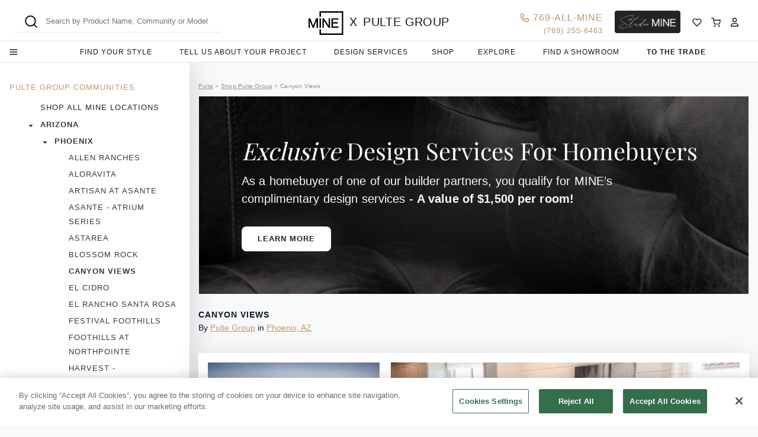

--- FILE ---
content_type: text/html
request_url: https://www.allmine.com/collection/canyonviews
body_size: 23668
content:
<!doctype html><html lang="en"><head><title>Welcome to Mine</title><meta charset="utf-8"/><link rel="shortcut icon" href="/favicon.ico"/><meta name="viewport" content="width=device-width,initial-scale=1,shrink-to-fit=no,maximum-scale=1,user-scalable=no"/><meta name="theme-color" content="#FFFFFF"/><link rel="manifest" href="/manifest.json"/><link rel="apple-touch-icon" sizes="57x57" href="/apple-icon-57x57.png"><link rel="apple-touch-icon" sizes="60x60" href="/apple-icon-60x60.png"><link rel="apple-touch-icon" sizes="72x72" href="/apple-icon-72x72.png"><link rel="apple-touch-icon" sizes="76x76" href="/apple-icon-76x76.png"><link rel="apple-touch-icon" sizes="114x114" href="/apple-icon-114x114.png"><link rel="apple-touch-icon" sizes="120x120" href="/apple-icon-120x120.png"><link rel="apple-touch-icon" sizes="144x144" href="/apple-icon-144x144.png"><link rel="apple-touch-icon" sizes="152x152" href="/apple-icon-152x152.png"><link rel="apple-touch-icon" sizes="180x180" href="/apple-icon-180x180.png"><link rel="icon" type="image/png" sizes="192x192" href="/android-icon-192x192.png"><link rel="icon" type="image/png" sizes="144x144" href="/android-icon-144x144.png"><link rel="icon" type="image/png" sizes="32x32" href="/favicon-32x32.png"><link rel="icon" type="image/png" sizes="96x96" href="/favicon-96x96.png"><link rel="icon" type="image/png" sizes="16x16" href="/favicon-16x16.png"><link rel="stylesheet" href="https://stackpath.bootstrapcdn.com/bootstrap/4.3.1/css/bootstrap.min.css" integrity="sha384-ggOyR0iXCbMQv3Xipma34MD+dH/1fQ784/j6cY/iJTQUOhcWr7x9JvoRxT2MZw1T" crossorigin="anonymous"><link rel="apple-touch-icon" href="https://staging.pearl.design/apple-touch-icon.png"><meta name="apple-mobile-web-app-capable" content="yes"><meta name="apple-mobile-web-app-title" content="Mine"><meta name="apple-mobile-web-app-status-bar-style" content="default"><meta property="og:image" content="https://storage.googleapis.com/static_front_prd/Open%20Graph%20images/b35609ac-3f4b-40b5-a610-df3a04f4963d.jpeg"/><meta property="og:url" content="https://www.allmine.com"/><meta property="og:description" content="Home Furnishing Simplified. Shop our collection of designer curated furniture and see it styled in homes near you and across the country..."/><meta property="og:site_name" content="MINE"/><meta name="twitter:card" content="summary_large_image"><meta property="twitter:domain" content="allmine.com"><meta property="twitter:url" content="https://allmine.com"><meta name="twitter:title" content="Welcome to MINE"><meta name="twitter:description" content="Home Furnishing Simplified. Shop our collection of designer curated furniture and see it styled in homes near you and across the country..."><meta name="twitter:image" content="https://storage.googleapis.com/static_front_prd/Open%20Graph%20images/b35609ac-3f4b-40b5-a610-df3a04f4963d.jpeg"><meta http-equiv="Cache-Control" content="no-cache, no-store, must-revalidate"/><meta http-equiv="Pragma" content="no-cache"/><meta http-equiv="Expires" content="0"/><meta name="google-site-verification" content="xAuLKbLVh_YNxpcfQNEsuNH4762DNo1u31xbIcKmuRA"/><script src="/utils.js"></script><script type="text/javascript" src="//script.crazyegg.com/pages/scripts/0096/5494.js" async="async"></script><script>_affirm_config={public_api_key:getAffirmPublicApiKey(),script:getAffirmScriptUrl()},function(e,t,r,i,n,f,o){var c,s=e[r]||{},a=document.createElement(f),u=document.getElementsByTagName(f)[0],m=function(e,t,r){return function(){e[t]._.push([r,arguments])}};for(s[i]=m(s,i,"set"),c=s[i],s[n]={},s[n]._=[],c._=[],s[n][o]=m(s,n,o),n=0,o="set add save post open empty reset on off trigger ready setProduct".split(" ");n<o.length;n++)c[o[n]]=m(s,i,o[n]);for(n=0,o=["get","token","url","items"];n<o.length;n++)c[o[n]]=function(){};a.async=!0,a.src=t[f],u.parentNode.insertBefore(a,u),delete t[f],c(t),e[r]=s}(window,_affirm_config,"affirm","checkout","ui","script","ready")</script><script>var el=document.querySelector("head");if(isProduction()){var functionScript=document.createElement("script");functionScript.id="functionScript",functionScript.textContent="function OptanonWrapper() { }",el.appendChild(functionScript);var script=document.createElement("script");script.setAttribute("type","text/javascript"),script.setAttribute("src","https://cdn.cookielaw.org/scripttemplates/otSDKStub.js"),script.setAttribute("charset","UTF-8"),script.setAttribute("data-domain-script","db288a08-2f72-4156-9ba8-b1fef4ec9aa3"),script.setAttribute("id","cookielaw"),el.appendChild(script)}else el.insertAdjacentHTML("beforeend",'<meta name="robots" content="noindex, nofollow" />')</script><meta name="p:domain_verify" content="c870b33c1c1b7c57d1a6ea54acf5f04b"/><script src="https://pt.pixellb.com/tracking/init_tracker.js?id=670eb1d3f3ca0f06799b8396"></script><link href="/static/css/62.0af5647f.chunk.css" rel="stylesheet"><link href="/static/css/main.3f6be3eb.chunk.css" rel="stylesheet"></head><body><noscript>You need to enable JavaScript to run this app.</noscript><div id="root"><div style="height:100vh"><div style="width:100%;height:100%;object-fit:cover;background:#fff"><img width="150px" src="https://www.allmine.com/static/media/Mine_Logo.b461c597.svg" alt="Loading MINE" title="Loading MINE" style="position:absolute;top:50%;left:50%;transform:translate(-50%,-50%)"/></div></div></div><script type="text/javascript">var QUICK_AR_INIT={key:"Ljxmh8Fgyy"}</script><script type="text/javascript" src="https://assets.calendly.com/assets/external/widget.js"></script><script>!function(){var e=document.createElement("script"),t=document.querySelector("head")||document.body;e.src="https://acsbapp.com/apps/app/dist/js/app.js",e.async=!0,e.onload=function(){acsbJS.init({statementLink:"https://www.allmine.com/c/accessibility",footerHtml:"2022 Pearl Design Co. All Rights Reserved.",hideMobile:!0,hideTrigger:!0,disableBgProcess:!1,language:"en",position:"left",leadColor:"#000000",triggerColor:"#000000",triggerRadius:"50%",triggerPositionX:"left",triggerPositionY:"bottom",triggerIcon:"people",triggerSize:"small",triggerOffsetX:20,triggerOffsetY:20,mobile:{triggerSize:"small",triggerPositionX:"left",triggerPositionY:"bottom",triggerOffsetX:10,triggerOffsetY:0,triggerRadius:"50%"}})},t.appendChild(e)}()</script><script type="text/javascript">isProduction()&&function(e,n){function t(){if(!e.getElementById("avochato-text-us")&&s===n.location.href){n._avo_handle_message_func&&n.removeEventListener("message",n._avo_handle_message_func);var t=e.createElement("iframe");t.id="avochato-text-us",t.src="https://www.avochato.com/live_chat/n390OMlBQ0?iframe_domain="+encodeURIComponent(n.location.href),t.setAttribute("style","position:fixed;bottom:2%;right:2%;border:none;height:100px;width:130px;z-index: 999999;"),n._avo_handle_message_func=(a=t,o="avochato-widget-n390OMlBQ0",function(e){switch(e.data.type){case"sizeUpdate":a.style.height=e.data.height,a.style.width=e.data.width,a.style.bottom=e.data.bottom,a.style.right=e.data.right;break;case"fetchSession":var t;try{t=JSON.parse(n.localStorage.getItem(o))}catch(e){t={}}t.type="fetchSession",t.accessedAt=(new Date).getTime(),a.contentWindow.postMessage(t,a.src);break;case"saveSession":n.localStorage.setItem(o,JSON.stringify(e.data))}}),n.addEventListener("message",n._avo_handle_message_func),n.Avochato=n.Avochato||{},n.Avochato.widgets=n.Avochato.widgets||{},n.Avochato.widgets.n390OMlBQ0={hide:function(){t.style.setProperty("display","none")},show:function(){t.style.setProperty("display","inherit")},openWithOption:function(e){t.style.setProperty("display",null),t.contentWindow.postMessage({type:"openWithOption",value:e},t.src)}},e.body.appendChild(t)}var a,o}function a(){o||(o=!0,t())}var s=n.location.href,o=!1;e.addEventListener&&e.addEventListener("DOMContentLoaded",a,!1),/loaded|interactive|complete/.test(e.readyState)&&a(),n.addEventListener("load",a)}(document,window)</script><script>!function(n){function e(e){for(var c,f,d=e[0],a=e[1],b=e[2],t=0,r=[];t<d.length;t++)f=d[t],l[f]&&r.push(l[f][0]),l[f]=0;for(c in a)Object.prototype.hasOwnProperty.call(a,c)&&(n[c]=a[c]);for(p&&p(e);r.length;)r.shift()();return u.push.apply(u,b||[]),o()}function o(){for(var e,c=0;c<u.length;c++){for(var f=u[c],d=!0,a=1;a<f.length;a++){var b=f[a];0!==l[b]&&(d=!1)}d&&(u.splice(c--,1),e=s(s.s=f[0]))}return e}var f={},i={61:0},l={61:0},u=[];function s(e){if(f[e])return f[e].exports;var c=f[e]={i:e,l:!1,exports:{}};return n[e].call(c.exports,c,c.exports,s),c.l=!0,c.exports}s.e=function(u){var e=[];i[u]?e.push(i[u]):0!==i[u]&&{27:1,28:1,31:1,33:1,34:1,35:1,37:1,38:1,39:1,40:1,44:1,45:1,47:1,63:1,64:1,65:1,66:1,67:1,68:1,69:1,70:1,71:1,72:1,73:1,74:1,75:1,76:1,77:1,78:1,79:1,80:1,81:1,82:1,83:1,84:1,85:1,86:1,87:1,88:1,89:1,90:1,91:1,92:1,93:1,94:1,96:1,97:1,98:1,99:1,100:1,101:1,102:1,103:1,104:1,105:1,106:1,107:1,108:1,109:1,110:1,111:1,112:1,113:1,115:1,116:1,117:1,118:1,120:1,121:1,122:1,123:1,125:1,126:1,127:1,128:1,130:1,131:1,134:1,135:1,136:1,137:1,138:1,139:1,140:1,141:1,142:1,144:1,145:1,146:1,147:1,148:1,149:1,150:1,151:1,153:1,155:1,156:1,157:1,158:1,159:1,160:1,161:1,162:1,164:1,165:1,166:1,168:1,170:1,171:1,175:1,176:1,178:1,179:1,180:1,181:1,183:1,184:1,185:1,189:1,190:1,191:1,192:1,193:1,194:1,195:1,196:1,201:1,202:1,203:1,208:1,209:1,210:1,215:1,216:1,217:1,218:1,219:1,220:1,221:1,223:1,224:1,226:1,229:1,233:1,234:1,239:1,242:1,244:1,245:1,248:1,249:1,250:1,251:1,252:1,255:1,256:1,257:1,259:1,260:1,261:1,262:1,263:1,266:1,267:1,268:1,270:1,272:1,273:1,274:1,275:1,276:1,277:1,278:1,279:1,280:1,283:1,284:1,285:1,290:1,292:1,293:1,294:1,295:1,296:1,299:1,300:1,303:1,305:1,308:1,313:1,315:1,317:1,318:1,319:1,320:1,323:1}[u]&&e.push(i[u]=new Promise(function(e,d){for(var c="static/css/"+({}[u]||u)+"."+{0:"31d6cfe0",1:"31d6cfe0",2:"31d6cfe0",3:"31d6cfe0",4:"31d6cfe0",5:"31d6cfe0",6:"31d6cfe0",7:"31d6cfe0",8:"31d6cfe0",9:"31d6cfe0",10:"31d6cfe0",11:"31d6cfe0",12:"31d6cfe0",13:"31d6cfe0",14:"31d6cfe0",15:"31d6cfe0",16:"31d6cfe0",17:"31d6cfe0",18:"31d6cfe0",19:"31d6cfe0",20:"31d6cfe0",21:"31d6cfe0",22:"31d6cfe0",23:"31d6cfe0",24:"31d6cfe0",25:"31d6cfe0",26:"31d6cfe0",27:"2f05a96f",28:"79c482ef",29:"31d6cfe0",30:"31d6cfe0",31:"0b405869",32:"31d6cfe0",33:"f5999782",34:"28c159bd",35:"15c57629",36:"31d6cfe0",37:"1e51befc",38:"83a2e14f",39:"2f05a96f",40:"2f05a96f",41:"31d6cfe0",42:"31d6cfe0",43:"31d6cfe0",44:"aaa880bc",45:"bb6583e9",46:"31d6cfe0",47:"5ffe0051",48:"31d6cfe0",49:"31d6cfe0",50:"31d6cfe0",51:"31d6cfe0",52:"31d6cfe0",53:"31d6cfe0",54:"31d6cfe0",55:"31d6cfe0",56:"31d6cfe0",57:"31d6cfe0",58:"31d6cfe0",59:"31d6cfe0",63:"b345dd77",64:"dfcc2827",65:"e49253bd",66:"97de5296",67:"685d6ad3",68:"c4e0c228",69:"973ba22f",70:"3ec4b52d",71:"6490ec69",72:"a9a0cf23",73:"f5d29a9a",74:"c28b54bb",75:"18a4424f",76:"6032d5af",77:"cd535b92",78:"30e1e6c0",79:"2c581548",80:"bf11619f",81:"f0b31718",82:"764068ba",83:"fd66d71f",84:"cd535b92",85:"ef3cc313",86:"916b5fea",87:"357be1e6",88:"7c1010d7",89:"3c50e257",90:"0e2f14e0",91:"0f667c84",92:"c72d699d",93:"cd535b92",94:"765630c8",95:"31d6cfe0",96:"4d0fc884",97:"7cfc9f63",98:"200ff262",99:"153c877e",100:"ab9b3878",101:"d580f1d4",102:"33d0a886",103:"fd73aedf",104:"76d5018a",105:"3cb6d128",106:"2e88856e",107:"7dbef9c2",108:"4d9b907c",109:"0e30fdf2",110:"31980880",111:"bdd607ed",112:"05cb6d05",113:"c64933da",114:"31d6cfe0",115:"518c87e8",116:"ae07d17d",117:"feb80ead",118:"549bdf52",119:"31d6cfe0",120:"33c1eac2",121:"ae07d17d",122:"ae07d17d",123:"c483814e",124:"31d6cfe0",125:"eadf4ff8",126:"48545b8b",127:"fb1f68f5",128:"e791173e",129:"31d6cfe0",130:"0032fde0",131:"0032fde0",132:"31d6cfe0",133:"31d6cfe0",134:"d2df8a49",135:"26977ed7",136:"98ffdfa2",137:"dbc22832",138:"3c95ebbe",139:"3cbe2740",140:"6227614f",141:"bcb082a0",142:"2a4394ed",143:"31d6cfe0",144:"7cc5ff7e",145:"18cff75c",146:"c99e823e",147:"48545b8b",148:"86c86e46",149:"c483814e",150:"740d374a",151:"cf7033f3",152:"31d6cfe0",153:"592472c3",154:"31d6cfe0",155:"788ef543",156:"65859896",157:"2831462d",158:"259cf63f",159:"6408176e",160:"164c0384",161:"f5999782",162:"aa268e04",163:"31d6cfe0",164:"b469cbd6",165:"ec73e272",166:"edb3941d",167:"31d6cfe0",168:"87a0d989",169:"31d6cfe0",170:"b469cbd6",171:"50612005",172:"31d6cfe0",173:"31d6cfe0",174:"31d6cfe0",175:"b469cbd6",176:"5fbbaf4e",177:"31d6cfe0",178:"0f6ed679",179:"16c3ee95",180:"c1338924",181:"d8d4a395",182:"31d6cfe0",183:"7b0f4a32",184:"a74f61aa",185:"c1a74262",186:"31d6cfe0",187:"31d6cfe0",188:"31d6cfe0",189:"fe2f23f8",190:"d5ad7400",191:"de661006",192:"a79e42e6",193:"b469cbd6",194:"66372ba2",195:"de661006",196:"01404e03",197:"31d6cfe0",198:"31d6cfe0",199:"31d6cfe0",200:"31d6cfe0",201:"c1338924",202:"592472c3",203:"c1338924",204:"31d6cfe0",205:"31d6cfe0",206:"31d6cfe0",207:"31d6cfe0",208:"c1338924",209:"c1338924",210:"10d94115",211:"31d6cfe0",212:"31d6cfe0",213:"31d6cfe0",214:"31d6cfe0",215:"c9fc7b3e",216:"af95fe3d",217:"ae5f6486",218:"12f6244e",219:"cc82e97b",220:"c1338924",221:"164c0384",222:"31d6cfe0",223:"1227d63f",224:"d84cf643",225:"31d6cfe0",226:"164c0384",227:"31d6cfe0",228:"31d6cfe0",229:"fcf51fc3",230:"31d6cfe0",231:"31d6cfe0",232:"31d6cfe0",233:"c1338924",234:"8258b914",235:"31d6cfe0",236:"31d6cfe0",237:"31d6cfe0",238:"31d6cfe0",239:"d8f96e39",240:"31d6cfe0",241:"31d6cfe0",242:"a76c32f4",243:"31d6cfe0",244:"2831462d",245:"48715f7a",246:"31d6cfe0",247:"31d6cfe0",248:"28d8211d",249:"164c0384",250:"740d374a",251:"7ba16423",252:"48715f7a",253:"31d6cfe0",254:"31d6cfe0",255:"5b7d7d2b",256:"8830d139",257:"a48ecd0b",258:"31d6cfe0",259:"aeb0a94b",260:"c76d04ee",261:"fecb14bf",262:"54836489",263:"1bcb1549",264:"31d6cfe0",265:"31d6cfe0",266:"ec8e260b",267:"ec8e260b",268:"778b4453",269:"31d6cfe0",270:"55df978e",271:"31d6cfe0",272:"68e10f76",273:"6434cc17",274:"eca3dfca",275:"bb6583e9",276:"825e8638",277:"4682074c",278:"d8d4a395",279:"740d374a",280:"5e767b60",281:"31d6cfe0",282:"31d6cfe0",283:"ef398e09",284:"04c1caa1",285:"701d4318",286:"31d6cfe0",287:"31d6cfe0",288:"31d6cfe0",289:"31d6cfe0",290:"c1a74262",291:"31d6cfe0",292:"48dc7934",293:"7b6fc458",294:"4a0a3494",295:"74a58a8d",296:"2921812b",297:"31d6cfe0",298:"31d6cfe0",299:"d8d4a395",300:"bcc790e6",301:"31d6cfe0",302:"31d6cfe0",303:"ef398e09",304:"31d6cfe0",305:"fcf51fc3",306:"31d6cfe0",307:"31d6cfe0",308:"55df978e",309:"31d6cfe0",310:"31d6cfe0",311:"31d6cfe0",312:"31d6cfe0",313:"4a0412d2",314:"31d6cfe0",315:"076cc110",316:"31d6cfe0",317:"38d10b8c",318:"4d8c6493",319:"1724ddab",320:"290c61f9",321:"31d6cfe0",322:"31d6cfe0",323:"2ed0ca6e",324:"31d6cfe0",325:"31d6cfe0",326:"31d6cfe0",327:"31d6cfe0",328:"31d6cfe0",329:"31d6cfe0",330:"31d6cfe0",331:"31d6cfe0",332:"31d6cfe0",333:"31d6cfe0",334:"31d6cfe0",335:"31d6cfe0",336:"31d6cfe0",337:"31d6cfe0",338:"31d6cfe0",339:"31d6cfe0",340:"31d6cfe0",341:"31d6cfe0",342:"31d6cfe0",343:"31d6cfe0",344:"31d6cfe0",345:"31d6cfe0",346:"31d6cfe0",347:"31d6cfe0",348:"31d6cfe0",349:"31d6cfe0",350:"31d6cfe0",351:"31d6cfe0",352:"31d6cfe0",353:"31d6cfe0",354:"31d6cfe0",355:"31d6cfe0",356:"31d6cfe0",357:"31d6cfe0",358:"31d6cfe0",359:"31d6cfe0",360:"31d6cfe0",361:"31d6cfe0",362:"31d6cfe0",363:"31d6cfe0",364:"31d6cfe0",365:"31d6cfe0",366:"31d6cfe0",367:"31d6cfe0",368:"31d6cfe0",369:"31d6cfe0",370:"31d6cfe0",371:"31d6cfe0",372:"31d6cfe0",373:"31d6cfe0",374:"31d6cfe0",375:"31d6cfe0",376:"31d6cfe0",377:"31d6cfe0",378:"31d6cfe0",379:"31d6cfe0",380:"31d6cfe0",381:"31d6cfe0",382:"31d6cfe0",383:"31d6cfe0",384:"31d6cfe0",385:"31d6cfe0",386:"31d6cfe0",387:"31d6cfe0",388:"31d6cfe0",389:"31d6cfe0",390:"31d6cfe0",391:"31d6cfe0",392:"31d6cfe0",393:"31d6cfe0",394:"31d6cfe0",395:"31d6cfe0",396:"31d6cfe0"}[u]+".chunk.css",a=s.p+c,f=document.getElementsByTagName("link"),b=0;b<f.length;b++){var t=(n=f[b]).getAttribute("data-href")||n.getAttribute("href");if("stylesheet"===n.rel&&(t===c||t===a))return e()}var r=document.getElementsByTagName("style");for(b=0;b<r.length;b++){var n;if((t=(n=r[b]).getAttribute("data-href"))===c||t===a)return e()}var o=document.createElement("link");o.rel="stylesheet",o.type="text/css",o.onload=e,o.onerror=function(e){var c=e&&e.target&&e.target.src||a,f=new Error("Loading CSS chunk "+u+" failed.\n("+c+")");f.request=c,delete i[u],o.parentNode.removeChild(o),d(f)},o.href=a,document.getElementsByTagName("head")[0].appendChild(o)}).then(function(){i[u]=0}));var f=l[u];if(0!==f)if(f)e.push(f[2]);else{var c=new Promise(function(e,c){f=l[u]=[e,c]});e.push(f[2]=c);var d,b=document.createElement("script");b.charset="utf-8",b.timeout=120,s.nc&&b.setAttribute("nonce",s.nc),b.src=s.p+"static/js/"+({}[u]||u)+"."+{0:"9bcb89de",1:"5674e211",2:"112e853e",3:"1b8462a4",4:"dc96e123",5:"4e00bf50",6:"4092bfe4",7:"7b8bfbea",8:"5c78f187",9:"37ea7dab",10:"37b3d985",11:"b1ad3344",12:"b4c1cd0c",13:"e2ee503e",14:"2763c9b7",15:"b4163145",16:"c4da5043",17:"b4cfca29",18:"04cf2941",19:"c1fdd012",20:"f4bb43cf",21:"bac6231f",22:"a98c0a17",23:"4df50138",24:"428733fb",25:"1582992d",26:"cf0684e6",27:"8a8c11b6",28:"48c7b592",29:"3fbc4e81",30:"bd3fa8fc",31:"07bb917a",32:"2a9a6b1a",33:"0a93677b",34:"754c7aaa",35:"10445757",36:"9006b17d",37:"64bc6c3a",38:"a42291ba",39:"6b49f4e1",40:"67a26e01",41:"0b3f45b0",42:"3eda1e96",43:"4994b6b7",44:"01aa33a5",45:"5bc844b3",46:"b79220a6",47:"2f812cc9",48:"912f5354",49:"087096ab",50:"a39fd940",51:"8e1aaeea",52:"cf6300cb",53:"315b40bf",54:"01b2b0ec",55:"8cb469d7",56:"0f0261fb",57:"eb195af9",58:"51560198",59:"584de111",63:"612bfe22",64:"e6c379c1",65:"4f2f7dc9",66:"6fdbc917",67:"2921972e",68:"c1d7000e",69:"a3e63c74",70:"184ccd53",71:"336b7cfe",72:"84f4ae22",73:"439ae65f",74:"bdeeb529",75:"d771efeb",76:"24d20a5e",77:"0d14f3cb",78:"a9c3d79c",79:"6b7b3cd6",80:"c1980c8a",81:"f3dcbec9",82:"7bcc5638",83:"e144fa5a",84:"d7d1a875",85:"09bd8979",86:"0d306c33",87:"07f86026",88:"6f244b2e",89:"986f76a8",90:"a6a24670",91:"d086e098",92:"78a5978d",93:"9fade515",94:"e00172f4",95:"57e561a9",96:"1cfbd69f",97:"1c627b21",98:"4316c23d",99:"f4aa6016",100:"cb627d8f",101:"39db3675",102:"151e9797",103:"5cde9648",104:"8048984c",105:"e1ecd92f",106:"417dcacf",107:"f7bf0621",108:"f2536311",109:"24044997",110:"2b69bc46",111:"ca9b2f77",112:"eb98511e",113:"d8d6e13b",114:"3bff5df7",115:"21796688",116:"f788af4f",117:"59ea29c1",118:"20189411",119:"b3240187",120:"1257b132",121:"c99987f3",122:"4c97e9f5",123:"14281c1d",124:"9e62be5f",125:"c6233729",126:"44614db4",127:"e52c4ada",128:"92d47fda",129:"10817cc1",130:"c1c164db",131:"73b97f85",132:"f0a5fc3d",133:"6058918a",134:"2c816dfb",135:"d7ee7696",136:"6f944b45",137:"7d373de3",138:"c0fc74ab",139:"bd689b23",140:"fd644bb0",141:"3dc4850a",142:"51b69353",143:"0f53b41b",144:"ee16178b",145:"8d091dfb",146:"f57a3186",147:"49ffd4f0",148:"b0e16762",149:"2bf48718",150:"b44209ea",151:"b0aa8175",152:"38fb344d",153:"4a73daff",154:"58ae9faa",155:"365eb06f",156:"4e444e5f",157:"d4b3fd31",158:"3a7233dc",159:"e6a56c12",160:"6a6fcbf7",161:"0af08e52",162:"f52c6861",163:"a5ab6cbe",164:"d87a1150",165:"b4860431",166:"b077c9c3",167:"3078f945",168:"6af62a77",169:"a8047dce",170:"0d738476",171:"b753e8a3",172:"213c23ec",173:"0bfb2757",174:"6803ed81",175:"9a12e7fc",176:"a41b148f",177:"084e58ce",178:"9b97fdcf",179:"91344ca5",180:"9e8bda65",181:"f0864c2f",182:"ece0c7d2",183:"81c0f26b",184:"255779b2",185:"e4e9a52c",186:"2de46652",187:"bf650f95",188:"aaaced4a",189:"9728dbfa",190:"50a00639",191:"d5ecebb0",192:"37d6a644",193:"9cc0dfd4",194:"42417d42",195:"ec3fc7d4",196:"448b258c",197:"2acf7080",198:"e6f81765",199:"eef0b0c8",200:"4b5b7a23",201:"14773a11",202:"8f62183c",203:"37726afa",204:"230edbd4",205:"1035b214",206:"e7451c6b",207:"da8334b8",208:"e1ee1b74",209:"2456b1e8",210:"bf150544",211:"16edcfa6",212:"96e3f0f5",213:"81e8389f",214:"cb54f1a8",215:"67f7ecda",216:"2177f752",217:"488e4ff0",218:"38bf51ca",219:"068e4317",220:"c5351bae",221:"45369387",222:"0c2ae73f",223:"acdd8788",224:"1eece9a0",225:"90e003ea",226:"85544601",227:"e861a5d2",228:"df1fdc42",229:"0418f0da",230:"3fd692d7",231:"a66ba576",232:"e08fcb56",233:"c24f74c7",234:"28712fb3",235:"8666c4a6",236:"8e8d5dca",237:"79788f93",238:"0f6650d7",239:"25b4ddc7",240:"dd3a6d5b",241:"005b5a97",242:"1f8a8211",243:"ec7ec9d9",244:"71fadca3",245:"c55d1726",246:"c724e597",247:"1c7d24fc",248:"a6bc9faa",249:"3c52cc96",250:"afe81205",251:"fef7cc52",252:"94ef1b51",253:"960b29f6",254:"2d26bf39",255:"cabc3a4f",256:"65d46a49",257:"45d323ca",258:"b37f362d",259:"403cb887",260:"9c96acd1",261:"d72ce404",262:"b7c50852",263:"6900c020",264:"18bf78cb",265:"74850276",266:"4fbc49eb",267:"bd7b4fad",268:"33cdb111",269:"2849fe3e",270:"98468857",271:"6c36dd72",272:"5c8bc075",273:"2ab31448",274:"1ade91be",275:"63443e98",276:"1955239e",277:"1bb3460a",278:"2a5aaf4f",279:"b95b9144",280:"1a368693",281:"c048f8b4",282:"8215fb71",283:"4960d0c4",284:"1329b537",285:"7f596314",286:"c09e372b",287:"3dee1f5d",288:"64e95091",289:"f98f269c",290:"8f0661c1",291:"bb770c17",292:"331eb714",293:"86035115",294:"b6a03c25",295:"11cb6bd5",296:"00ab3b30",297:"c429ce9b",298:"f8bb7649",299:"f55a8b97",300:"d6b46ce5",301:"69444352",302:"2cb52880",303:"cf03e5e7",304:"b6d59f5d",305:"5490d900",306:"a3169f0b",307:"04661b54",308:"7f5ffad5",309:"094294ca",310:"d9fb63aa",311:"8014f67e",312:"f22256ff",313:"05c00121",314:"ab8cfc31",315:"f088de48",316:"e457690b",317:"22679d0f",318:"6516017f",319:"a904e2b1",320:"4f4b75ea",321:"39a18ab3",322:"90236998",323:"bae95678",324:"b7324b9d",325:"c42e8581",326:"19938b22",327:"18559c1e",328:"8e0afeb7",329:"4320818e",330:"2e8a33f4",331:"bcfb685d",332:"e86201a1",333:"b63e3dcc",334:"7c39497c",335:"26396c17",336:"86b5c1b7",337:"ac227b20",338:"55508e25",339:"7846aa09",340:"3b5368fc",341:"9dc0973b",342:"7b4a41db",343:"0bd793e0",344:"94157928",345:"71fecaea",346:"8f3042bc",347:"b7195fba",348:"b3b89485",349:"778e6b7e",350:"28f18df9",351:"105dae4e",352:"1fadc104",353:"0d0dfbca",354:"62078e50",355:"3acb0936",356:"8759d3fc",357:"8ac8e60d",358:"a6d4c10f",359:"1aa0f15a",360:"9b4963d7",361:"a232baca",362:"849bdcb7",363:"82b4f3a7",364:"3a0d1675",365:"2c6f94ec",366:"2a66d86c",367:"e774af1d",368:"1db0e797",369:"1ffa4588",370:"724959ff",371:"6c6b63d0",372:"23649954",373:"497a7c49",374:"6e622a31",375:"fc774839",376:"471ae524",377:"3f260149",378:"6b439a04",379:"372469cf",380:"e3c3815a",381:"12cf5ea3",382:"79b9d098",383:"78882f1d",384:"2d26e942",385:"3e6d636b",386:"8a1d494c",387:"f1199e7b",388:"670906e2",389:"558b1229",390:"b11e4152",391:"e1738cbe",392:"a7e48cca",393:"4ed43e9e",394:"f5ac2869",395:"4706914d",396:"ae1f7664"}[u]+".chunk.js",d=function(e){b.onerror=b.onload=null,clearTimeout(t);var c=l[u];if(0!==c){if(c){var f=e&&("load"===e.type?"missing":e.type),d=e&&e.target&&e.target.src,a=new Error("Loading chunk "+u+" failed.\n("+f+": "+d+")");a.type=f,a.request=d,c[1](a)}l[u]=void 0}};var t=setTimeout(function(){d({type:"timeout",target:b})},12e4);b.onerror=b.onload=d,document.head.appendChild(b)}return Promise.all(e)},s.m=n,s.c=f,s.d=function(e,c,f){s.o(e,c)||Object.defineProperty(e,c,{enumerable:!0,get:f})},s.r=function(e){"undefined"!=typeof Symbol&&Symbol.toStringTag&&Object.defineProperty(e,Symbol.toStringTag,{value:"Module"}),Object.defineProperty(e,"__esModule",{value:!0})},s.t=function(c,e){if(1&e&&(c=s(c)),8&e)return c;if(4&e&&"object"==typeof c&&c&&c.__esModule)return c;var f=Object.create(null);if(s.r(f),Object.defineProperty(f,"default",{enumerable:!0,value:c}),2&e&&"string"!=typeof c)for(var d in c)s.d(f,d,function(e){return c[e]}.bind(null,d));return f},s.n=function(e){var c=e&&e.__esModule?function(){return e.default}:function(){return e};return s.d(c,"a",c),c},s.o=function(e,c){return Object.prototype.hasOwnProperty.call(e,c)},s.p="/",s.oe=function(e){throw console.error(e),e};var c=window.webpackJsonp=window.webpackJsonp||[],d=c.push.bind(c);c.push=e,c=c.slice();for(var a=0;a<c.length;a++)e(c[a]);var p=d;o()}([])</script><script src="/static/js/62.10935751.chunk.js"></script><script src="/static/js/main.2b928333.chunk.js"></script></body></html>

--- FILE ---
content_type: text/css;charset=UTF-8
request_url: https://www.allmine.com/static/css/153.592472c3.chunk.css
body_size: 761
content:
.mine-checkbox{position:relative;height:13px;width:13px}.mine-checkbox>input{height:13px;width:13px;-webkit-appearance:none;-o-appearance:none;appearance:none;border:.5px solid var(--shadow-color);border-radius:3px;outline:none;transition-duration:.3s;background-color:var(--sausalito-color);cursor:pointer}.mine-checkbox>input:focus{border:.5px solid var(--shadow-color)!important;border-radius:3px!important;outline:none!important}.mine-checkbox>input:focus:checked{background-color:var(--gold-color)!important}.mine-checkbox>input:focus:not(:checked){background-color:var(--sausalito-color)!important}.mine-checkbox:not(.black)>input:checked{background-color:var(--gold-color)}.mine-checkbox.black>input:checked{background-color:#fff}.mine-checkbox:not(.black)>input:checked+span:before{content:"\2713";display:block;text-align:center;color:#fff;position:absolute;left:.1rem;top:-.1rem;font-weight:700}.mine-checkbox.black>input:checked+span:before{content:"\2713";display:block;text-align:center;color:var(--slate-color);position:absolute;left:.1rem;top:-.2rem;font-weight:700}

--- FILE ---
content_type: text/css;charset=UTF-8
request_url: https://www.allmine.com/static/css/93.cd535b92.chunk.css
body_size: 3341
content:
.mine-drop-zone{min-height:150px;background-color:#fff;border-radius:25px;border:1px dashed var(--cloud-color)}.mine-drop-zone-hovered{background-color:#eff6ff!important;border-color:#1e40af!important}.upload-image-button:disabled{background-color:var(--shadow-color)!important;border-color:var(--shadow-color)!important}.upload-image-separator{width:45%;height:1px;border-top:1px solid var(--cloud-color)}.categoryTreeDropdown .ant-select-selector{border-radius:5px!important;outline:none}.categoryTreeDropdown .ant-select:not(.ant-select-disabled):hover .ant-select-selector{border:1px solid var(--gold-color);outline:none}.categoryTreeDropdown.isInvalid{border:1px solid #dc3545;border-radius:.25rem}.categoryTreeDropdown.isInvalid::focus-visible{border:1px solid #dc3545}.categoryTreeDropdown.isInvalid div.ant-select-selector{border:none}.customTreeDropdown span.ant-select-selection-item-remove{display:flex;align-items:center}.customTreeDropdown span.ant-select-clear{display:flex}.customTreeDropdown div.ant-select-selector{height:100%!important;display:flex;align-items:center;min-height:38px}.customTreeDropdown .ant-select-selection-item{max-width:90%}.colorTreeDropdown.isInvalid{border:1px solid #dc3545;border-radius:.25rem}.colorTreeDropdown.isInvalid::focus-visible{border:1px solid #dc3545}.colorTreeDropdown.isInvalid div.ant-select-selector{border:none}.react-tags-invalid .ReactTags__tags input.ReactTags__tagInputField{border:1px solid #dc3545;border-radius:.25rem}.mine-tags .ant-select .ant-select-selector{border:none;border-radius:6px}.mine-tags.mine-tags-bordered .ant-select .ant-select-selector{border:1px solid #ced4da;border-radius:.25rem}.mine-tags.mine-tags-bordered .ant-select .ant-select-selector span{font-size:.88em;font-weight:500;color:#495057}.mine-tags .ant-select .ant-select-selector .ant-select-selection-item .ant-select-selection-item-remove{display:flex;align-items:center}#alias:focus{box-shadow:none!important}.mine-checkbox{position:relative;height:13px;width:13px}.mine-checkbox>input{height:13px;width:13px;-webkit-appearance:none;-o-appearance:none;appearance:none;border:.5px solid var(--shadow-color);border-radius:3px;outline:none;transition-duration:.3s;background-color:var(--sausalito-color);cursor:pointer}.mine-checkbox>input:focus{border:.5px solid var(--shadow-color)!important;border-radius:3px!important;outline:none!important}.mine-checkbox>input:focus:checked{background-color:var(--gold-color)!important}.mine-checkbox>input:focus:not(:checked){background-color:var(--sausalito-color)!important}.mine-checkbox:not(.black)>input:checked{background-color:var(--gold-color)}.mine-checkbox.black>input:checked{background-color:#fff}.mine-checkbox:not(.black)>input:checked+span:before{content:"\2713";display:block;text-align:center;color:#fff;position:absolute;left:.1rem;top:-.1rem;font-weight:700}.mine-checkbox.black>input:checked+span:before{content:"\2713";display:block;text-align:center;color:var(--slate-color);position:absolute;left:.1rem;top:-.2rem;font-weight:700}.dp-button{padding:0 16px;height:auto}.dp-button.xxs{min-height:20px;padding:3px 8px;line-height:13.73px}.dp-button.xs{min-height:28px;padding:1px 16px}.dp-button.sm{min-height:33px}.dp-button.lg{min-height:35px}.dp-button.xl{min-height:37px}.dp-button svg{vertical-align:text-bottom!important}.dp-button-disabled:hover{color:var(--flannel-grey)}.dp-button-primary-outline:hover{color:var(--gold-color)}.dp-button-secondary-outline:hover{color:var(--gold-color);border:var(--border-size) solid var(--gold-color)}.no-border-padding.xxs{border:none;padding:3px 8px}.no-border-padding:not(.xxs){border:none;padding:3px 19px}

--- FILE ---
content_type: text/css;charset=UTF-8
request_url: https://www.allmine.com/static/css/112.05cb6d05.chunk.css
body_size: 4219
content:
.badgeNotification[data-badge][data-right]:after{content:attr(data-badge);position:absolute;top:0;right:attr(data-right px);font-size:11px;font-weight:600;text-align:center;line-height:18px;background:red;color:#fff;width:18px;height:18px;border-radius:50%;transform:scale(.8)}.navbar-mine-logo{transition:all .1s ease-in-out}.menu li.nav-item{width:100%;grid-column-end:var(--span-column);grid-row-end:var(--span-row);display:flex;align-items:flex-start;flex-direction:column}.builderHeaderCross{font-weight:300;margin-left:10px;margin-right:10px}.builderHeaderStyle{font-weight:500;font-family:var(--brand-font);font-style:normal;font-size:20px;line-height:140%;display:flex;align-items:center;letter-spacing:.02em}.searchContainerNav{position:absolute;z-index:1200;top:75px;left:0;width:100%;background-color:var(--pearl-color)}.searchContainerNav.isMobile{top:79px}.searchContainerNav.isIpad{top:70px}.tooltipTitle{font-weight:500}.tooltipDescription,.tooltipTitle{font-family:var(--brand-font);font-style:normal;font-size:13px;line-height:17px;text-align:center;letter-spacing:.02em}.tooltipDescription{font-weight:300}.mobile-menu{position:absolute;top:70px;left:-85%;background:#fff;height:100vh;overflow-y:auto;padding-left:16px;z-index:1060;padding-bottom:120px}.mobile-menu.isMobile{top:79px}.mobile-menu.isIpad{top:70px}.mobile-menu.isDesktop{top:106px}.mobile-menu.mobile-expanded{animation:SliderIn .3s ease-in forwards}@keyframes SliderIn{0%{left:-85%}to{left:0}}@media only screen and (min-width:1024px) and (max-height:1366px) and (orientation:landscape) and (-webkit-min-device-pixel-ratio:1.5){.mobile-menu.isIpad{width:50%!important;padding-left:75px!important}}.mobile-backdrop{position:fixed;top:54px;left:0;z-index:1040;width:100vw;height:100vh;background-color:#000;opacity:.5}@media screen and (max-width:1000px){.builderHeaderStyle{font-size:14px;margin-left:5px}}@media only screen and (max-width:990px){.bg-sm-light{background:#f8f9fa}}@media (max-width:991px){.navbar-expand-lg{flex-flow:row nowrap;-ms-flex-pack:start}}@media (min-width:992px){.navbar-expand-lg{flex-flow:column nowrap}}.searchResultPanel{position:absolute;top:90px;left:-85%;background:#fff;height:95vh;overflow-y:auto;padding-left:16px;z-index:1100;padding-bottom:46px;--leftPercent:-5%}.searchResultPanel,.searchResultPanelMobile{animation:SliderInSearch .3s ease-in forwards}.searchResultPanelMobile{top:36px;padding-left:unset;--leftPercent:0}.borderBottom{border-bottom:1px solid var(--cloud-color)}.findMoreProductsText{font-family:var(--brand-font);font-style:normal;font-weight:300;font-size:14px;line-height:100%;display:flex;align-items:center;letter-spacing:.02em}.mineSearchBar{width:350px}.mineSearchBarMobile{min-width:350px}.marginBottomRow{margin-bottom:100px}@media screen and (max-width:850px){.searchBarBuilderNav{width:200px}}@media screen and (max-width:700px){.mineSearchBar{width:200px}}@media screen and (max-width:670px){.searchBarBuilderNav{width:150px}}@keyframes SliderInSearch{0%{left:-85%}to{left:var(--leftPercent)}}.productLink{border-bottom:1px solid var(--gold-color);color:var(--gold-color)!important}.textEllipsis{white-space:nowrap;text-overflow:ellipsis;overflow:hidden}.ipadFont,.mobileFont{font-size:12px}.social-login{color:#000;border:1px solid #000;background:#fff;text-align:center}.social-login:hover{color:currentColor;background-color:#f7f7fa;border-color:#6d6d78;text-decoration:none}.signInHr{width:45%}.mine-checkbox{position:relative;height:13px;width:13px}.mine-checkbox>input{height:13px;width:13px;-webkit-appearance:none;-o-appearance:none;appearance:none;border:.5px solid var(--shadow-color);border-radius:3px;outline:none;transition-duration:.3s;background-color:var(--sausalito-color);cursor:pointer}.mine-checkbox>input:focus{border:.5px solid var(--shadow-color)!important;border-radius:3px!important;outline:none!important}.mine-checkbox>input:focus:checked{background-color:var(--gold-color)!important}.mine-checkbox>input:focus:not(:checked){background-color:var(--sausalito-color)!important}.mine-checkbox:not(.black)>input:checked{background-color:var(--gold-color)}.mine-checkbox.black>input:checked{background-color:#fff}.mine-checkbox:not(.black)>input:checked+span:before{content:"\2713";display:block;text-align:center;color:#fff;position:absolute;left:.1rem;top:-.1rem;font-weight:700}.mine-checkbox.black>input:checked+span:before{content:"\2713";display:block;text-align:center;color:var(--slate-color);position:absolute;left:.1rem;top:-.2rem;font-weight:700}

--- FILE ---
content_type: text/css;charset=UTF-8
request_url: https://www.allmine.com/static/css/89.3c50e257.chunk.css
body_size: 2343
content:
.breadcrumb-wrapper{width:100%}.breadcrumb-wrapper ul{height:17px;width:auto}.breadcrumb-wrapper ul li{color:var(--shadow-color);font-size:var(--superscript-size)}.breadcrumb-wrapper ul li span{font-weight:500;line-height:14px;font-family:var(--brand-font);letter-spacing:.02em}.breadcrumb-wrapper ul li a span{text-decoration:underline;-webkit-text-decoration-color:var(--shadow-color);text-decoration-color:var(--shadow-color)}.breadcrumb-wrapper ul li svg{margin-left:2px;margin-right:2px}.photosButton{right:20px;bottom:20px}.photosButton,.photosButtonSmall{background-color:hsla(0,0%,100%,.8)}.photosButtonSmall{right:10px;bottom:10px}.photosButton:focus,.photosButtonSmall:focus{outline:none;box-shadow:none}.removedPaddingRatio:before{padding-bottom:0!important}.mine-lazy-loader.loaded{animation:loaded .3s ease-in-out}.mine-lazy-loader .lazy-wrapper{overflow:hidden}.mine-lazy-loader .lazy-wrapper.lazy-wrapper-loaded{animation:wrapperLoaded .6s ease-in-out!important}.mine-lazy-loader .lazy-wrapper:focus .loaded:before,.mine-lazy-loader .lazy-wrapper:hover .loaded:before{display:block}.mine-lazy-loader .lazy-wrapper .processed.loaded.zoomIn{transition:all .7s}.mine-lazy-loader .lazy-wrapper:focus .loaded.zoomIn,.mine-lazy-loader .lazy-wrapper:hover .loaded.zoomIn{transform:scale(1.1)}.mine-lazy-loader img.loaded,.mine-lazy-loader source.loaded,.mine-lazy-loader source~img.loaded{animation:loaded .6s ease-in-out!important}.mine-lazy-loader source.loaded~img{animation:loaded .5s ease-in-out!important}.mine-lazy-loader img.loaded:before,.mine-lazy-loader source.loaded:before{content:"";display:none;height:100%;width:100%;position:absolute;top:0;left:0}@keyframes loaded{0%{opacity:0}20%{opacity:.2}40%{opacity:.4}60%{opacity:.6}80%{opacity:.8}to{opacity:1}}@keyframes wrapperLoaded{0%{padding-top:100px}20%{padding-top:80px}40%{padding-top:60px}60%{padding-top:40px}80%{padding-top:20px}to{padding-top:0}}.mine-lazy-loader .transition{transition:all .5s}.mine-lazy-loader .altResource:not(.invisible){animation:fadeInAnimation .3s ease;animation-iteration-count:1;animation-fill-mode:forwards}@keyframes fadeInAnimation{0%{opacity:0}20%{opacity:.2}40%{opacity:.4}60%{opacity:.6}80%{opacity:.8}to{opacity:1}}.store-carousel.mobile .slider-list{height:200px!important}.store-carousel:not(.mobile) .slider-list{height:275px!important}.store-carousel:not(.mobile) .slider-list .slider-slide{height:265px!important}.scroll-nav-tabs{white-space:nowrap;overflow-x:auto;width:100%;animation:all .2s ease-in-out}.scroll-nav-tab:hover{color:#bb9a60}.scroll-nav-tab.active{color:#bb9a60;font-weight:600}.dropdown-main-menu .ant-tree-title{font-size:12px}

--- FILE ---
content_type: text/javascript;charset=UTF-8
request_url: https://www.allmine.com/static/js/251.fef7cc52.chunk.js
body_size: 5225
content:
(window.webpackJsonp=window.webpackJsonp||[]).push([[251],{1700:function(e,t,a){"use strict";var n=a(0);t.a=function(e){var t=Object(n.useRef)();return Object(n.useEffect)(function(){t.current=e},[e]),t.current}},2201:function(e,t,a){},2202:function(e,t,a){},2484:function(e,t,a){"use strict";a.r(t);var n=a(98),c=a(0),o=a.n(c),r=a(1693),s=a(1694),i=a(1863),u=a(6),l=a(154),m=a(929),v=a(1254),d=a(43),p=a.n(d),b=(a(2201),a(2478)),f=a(2105),_=(a(2202),function(e){var t=e.title,a=e.items,r=Object(c.useState)(!1),s=Object(n.a)(r,2),u=s[0],m=s[1];return o.a.createElement(f.a,{overlay:function(){return o.a.createElement(o.a.Fragment,null,o.a.createElement("div",{className:"gold-bar"}),o.a.createElement(b.a,{className:"p-2 shadow"},a.map(function(e){var t=e.id,a=e.name,n=e.route;return o.a.createElement(b.a.Item,{key:n,id:t},o.a.createElement(l.b,{to:n,className:"text-uppercase text-center",onClick:function(){return m(!1)}},a))})))},overlayClassName:"dropdownMenu",onVisibleChange:function(e){return m(e)},placement:"bottomCenter",getPopupContainer:function(e){return e.parentNode}},o.a.createElement(i.a,{className:p()("text-uppercase text-center",{onItemHover:u}),onClick:function(){return m(!1)}},t))});_.defaultProps={title:"",items:[]};var g=_,y=a(922),E=a(157),h=a(949),j={nav_find_your_style:["/quiz"],nav_tell_us_about_your_project:["/c/tellusaboutyourproject"],nav_free_design_services:["/design","/c/design","/c/bookmyconsultation"],nav_shop:["/categories/","/products/"],nav_explore:["/c/styles","/rooms/"],nav_find_a_showroom:["/stores/search","/locations/"],nav_to_the_trade:["/c/design-studio"]},w=function(e){var t=e.id,a=e.toggleActiveMenu,r=e.className,i=e.style,l=e.children,m=e.activeMenu,v=Object(u.useLocation)().pathname,d=Object(c.useState)(!1),p=Object(n.a)(d,2),b=p[0],f=p[1];Object(c.useEffect)(function(){f(m===t||j[t].some(function(e){return v.includes(e)}))},[v,t,m]);return o.a.createElement(s.a,{id:t,className:r,style:i,onMouseOver:function(){a(t),f(!0)},active:b},l)};w.defaultProps={className:"",style:null,children:null};var O=w,N=a(1700),x=a(1494),M=a(926),k=Object(c.lazy)(function(){return a.e(280).then(a.bind(null,2452))});t.default=function(e){var t=e.toggleNavBar,a=e.expand,d=Object(u.useLocation)(),b=d.pathname,f=d.search,_=Object(N.a)(b),j=Object(c.useContext)(M.DeviceDetectionContext).isDevice,w=Object(c.useContext)(x.CompanyContext).selectedCompany,C=Object(c.useState)(""),A=Object(n.a)(C,2),S=A[0],F=A[1],z=Object(c.useContext)(E.a).user;Object(c.useEffect)(function(){b!==_&&D()},[b]);var D=function(){return F("")};return o.a.createElement("div",{className:"w-100",onMouseLeave:D},o.a.createElement(r.a,{className:"mine-menu sticky-top bg-white brandFont font-weight-normal w-100 d-flex justify-content-center border-bottom"},!j&&o.a.createElement(s.a,{onClick:t,className:"cursor-pointer d-flex align-items-center mr-auto"},a?o.a.createElement(v.a,{size:16}):o.a.createElement(m.N,{size:16})),o.a.createElement(O,{id:"nav_find_your_style",toggleActiveMenu:F,activeMenu:S},o.a.createElement(i.a,{tag:l.b,to:"/quiz",className:"text-uppercase"},"Find your style")),o.a.createElement(O,{id:"nav_tell_us_about_your_project",toggleActiveMenu:F,activeMenu:S},o.a.createElement(i.a,{tag:l.b,to:"/c/tellusaboutyourproject",className:"text-uppercase",onClick:function(){Object(h.b)("Marketing Flow","User taking survey",(new Date).getTime().toString());var e={email:z.email};Object(y.u)(z.email,"User taking style survey",e)}},"Tell us about your project")),w&&o.a.createElement(O,{id:"nav_free_design_services",className:"px-0",style:{marginLeft:15},toggleActiveMenu:F,activeMenu:S},o.a.createElement(g,{title:"Design services",items:[{id:"nav_how_it_works",name:"How it works",route:"/design"},{id:"nav_book_my_call",name:"Book My Call",route:"/c/bookmyconsultation"}]})),o.a.createElement(O,{id:"nav_shop",className:p()({"px-0 mx-4":w}),toggleActiveMenu:F,activeMenu:S},o.a.createElement(i.a,{tag:l.b,to:"/c/shop",className:"text-uppercase"},"Shop")),o.a.createElement(O,{id:"nav_explore",className:p()({"pl-0":w}),toggleActiveMenu:F,activeMenu:S},o.a.createElement(g,{title:"Explore",items:[{id:"nav_rooms",name:"Rooms",route:"/rooms/living_room"},{id:"nav_design_styles",name:"Design Styles",route:"/c/styles"}]})),o.a.createElement(O,{id:"nav_find_a_showroom",toggleActiveMenu:F,activeMenu:S},o.a.createElement(g,{title:"Find a showroom",items:[{id:"nav_search_by_zip",name:"Search By Zip",route:"/stores/search"},{id:"nav_search_by_communities",name:"Search by Communities",route:b.includes("/locations")?b+f:"/locations"}]})),o.a.createElement(O,{id:"nav_to_the_trade",toggleActiveMenu:F,className:"mr-auto",activeMenu:S},o.a.createElement(i.a,{tag:l.b,to:"/c/design-studio",className:"text-uppercase font-weight-bold"},"To the trade"))),"nav_shop"===S&&o.a.createElement(c.Suspense,{fallback:o.a.createElement(o.a.Fragment,null)},o.a.createElement(k,null)))}},949:function(e,t,a){"use strict";a.d(t,"b",function(){return l}),a.d(t,"c",function(){return m}),a.d(t,"a",function(){return v});var n=a(83),c=a(264),o=a(263),r=a(265),s=a(99),i=a(279),u=a(266);function l(e,t,a){i.a.event(e,Object(s.a)({action:t},!!a&&{label:a}))}var m=function(e,t,a){return l("Studio MINE Features - ".concat(e),t,a)},v=function(e){function t(){var e,a;Object(n.a)(this,t);for(var r=arguments.length,s=new Array(r),i=0;i<r;i++)s[i]=arguments[i];return(a=Object(c.a)(this,(e=Object(o.a)(t)).call.apply(e,[this].concat(s)))).getGAViews=function(e){return a.post("/ga/views",e)},a}return Object(r.a)(t,e),t}(u.a)}}]);

--- FILE ---
content_type: text/javascript;charset=UTF-8
request_url: https://www.allmine.com/static/js/336.86b5c1b7.chunk.js
body_size: 4094
content:
(window.webpackJsonp=window.webpackJsonp||[]).push([[336],{1494:function(n,e,t){"use strict";t.r(e),t.d(e,"CompanyContext",function(){return l});var r=t(18),a=t.n(r),c=t(39),u=t(98),o=t(0),i=t.n(o),s=t(156),f=t(923),l=Object(o.createContext)({selectedCompany:null,filterCompany:null,selectCompany:function(n){n.companyId,n.companyName,n.companyAlias,n.company},removeCompany:function(){},setFilterCompany:function(n){},findCompany:function(n){n.name,n.uuid,n.alias}});e.default=function(n){var e=n.children,t=Object(o.useRef)(new f.a),r=t.current,p=r.buildQuery,m=r.or,d=r.eq,b=r.query,y=r.sort,v=r.contains,O=Object(o.useState)(null),j=Object(u.a)(O,2),h=j[0],$=j[1],C=Object(o.useState)(null),g=Object(u.a)(C,2),w=g[0],x=g[1];Object(o.useEffect)(function(){return function(){return t.current.request&&t.current.request.cancel("Canceled request for companies.")}},[]);var q=function(){var n=Object(c.a)(a.a.mark(function n(e){var t,r,c,u,o,i,f,l,p;return a.a.wrap(function(n){for(;;)switch(n.prev=n.next){case 0:if(t=e.companyId,r=void 0===t?null:t,c=e.companyName,u=void 0===c?"":c,o=e.companyAlias,i=void 0===o?"":o,f=e.company,l=void 0===f?null:f,n.prev=1,p=l,l){n.next=7;break}return n.next=6,E({name:u,uuid:r,alias:i});case 6:p=n.sent;case 7:return $(p),sessionStorage.setItem(s.n,p.uuid),n.abrupt("return",p);case 12:n.prev=12,n.t0=n.catch(1);case 14:case"end":return n.stop()}},n,null,[[1,12]])}));return function(e){return n.apply(this,arguments)}}(),E=function(){var n=Object(c.a)(a.a.mark(function n(e){var t,r,c,u,o,i,s,f,l;return a.a.wrap(function(n){for(;;)switch(n.prev=n.next){case 0:return t=e.name,r=e.uuid,c=e.alias,n.prev=1,u=[],t&&u.push(v("name",t,"i")),r&&u.push(d("_id",r)),c&&u.push(v("alias",c,"i")),o=p(m(u)),i=y([{field:"name",value:"asc"}]),s=["companies.*"],n.next=11,b("company",o,i,1,0,s,!1);case 11:if(f=n.sent,(l=f.companies).length){n.next=15;break}throw new Error("Company not found.");case 15:return n.abrupt("return",l[0]);case 18:throw n.prev=18,n.t0=n.catch(1),n.t0;case 21:case"end":return n.stop()}},n,null,[[1,18]])}));return function(e){return n.apply(this,arguments)}}(),k={selectedCompany:h,filterCompany:w,selectCompany:q,removeCompany:function(){$(null),sessionStorage.removeItem(s.n)},setFilterCompany:function(n){return x(n)},findCompany:E};return i.a.createElement(l.Provider,{value:k},e)}},923:function(n,e,t){"use strict";t.d(e,"a",function(){return s});var r=t(99),a=t(130),c=t(83),u=t(264),o=t(263),i=t(265),s=function(n){function e(){var n,t=arguments.length>0&&void 0!==arguments[0]?arguments[0]:1;return Object(c.a)(this,e),(n=Object(u.a)(this,Object(o.a)(e).call(this,{apiVersion:t}))).gt=function(n,e){var t=arguments.length>2&&void 0!==arguments[2]&&arguments[2];return Object(a.a)({},n,Object(a.a)({},t?"$gte":"$gt",e))},n.eq=function(n,e){return Object(a.a)({},n,{$eq:e})},n.neq=function(n,e){return Object(a.a)({},n,{$ne:e})},n.lt=function(n,e){var t=arguments.length>2&&void 0!==arguments[2]&&arguments[2];return Object(a.a)({},n,Object(a.a)({},t?"$lte":"$lt",e))},n.nin=function(n,e){return Object(a.a)({},n,{$nin:e})},n.isIn=function(n,e){return Object(a.a)({},n,{$in:e})},n.and=function(n){return{$and:n}},n.or=function(n){return{$or:n}},n.not=function(n,e){return Object(a.a)({},n,{$ne:e})},n.nor=function(n){return{$nor:n}},n.exists=function(n,e){return Object(a.a)({},n,{$exists:e})},n.mod=function(n,e){return Object(a.a)({},n,{$mod:e})},n.contains=function(n,e,t){return Object(a.a)({},n,Object(r.a)({$regex:e},t&&{$options:t}))},n.expr=function(n,e){return{$expr:Object(a.a)({},n,e)}},n.all=function(n,e){return Object(a.a)({},n,{$all:e})},n.elemMatch=function(n,e){return Object(a.a)({},n,{$elemMatch:e})},n.size=function(n,e){return Object(a.a)({},n,{$size:e})},n.sort=function(n){return{sortBy:n.map(function(n){return"".concat(n.field,":").concat(n.value)})}},n.buildQuery=function(n){return{query:JSON.stringify(n),parsedQuery:n}},n.query=function(e,t,a,c,u,o,i,s){return n.post("".concat(e,"/dynamic"),Object(r.a)({},t&&t,{pageSize:c,pageNumber:u,useEntity:i},a&&a,o&&{fields:o},s&&{filters:s}))},n.queryById=function(e,t,r,a,c){var u="".concat(e,"/").concat(t,"?useEntity=").concat(r);return a&&a.forEach(function(n,e){return u+="".concat(e<a.length?"&":"","fields=").concat(n)}),c&&c.forEach(function(n,e){return u+="".concat(e<c.length?"&":"","filters=").concat(n)}),n.get(u)},n}return Object(i.a)(e,n),e}(t(266).a)}}]);

--- FILE ---
content_type: text/javascript;charset=UTF-8
request_url: https://www.allmine.com/static/js/215.67f7ecda.chunk.js
body_size: 11794
content:
(window.webpackJsonp=window.webpackJsonp||[]).push([[215],{1287:function(e,t,n){"use strict";n.d(t,"b",function(){return d}),n.d(t,"a",function(){return l}),n.d(t,"c",function(){return u});var a=n(99),c=n(0),i=n.n(c),o=(n(1468),n(1423)),r=n(6),s=n(29);o.g.init(s.a);var d={formPopUp:"form-pop-up",advertisementBlocks:"advertisement-blocks",nearByStoresFooter:"nearby-stores",canvasStyles:"canvas-styles",ecommerceBanner:"ecommerce-banner",footer:"footer",companyPageHeader:"company-page-header",shippingOptions:"shipping-options",plpBanner:"plp-banner",emptyCollectionsForm:"empty-collections-form",inquireProductForm:"inquire-product-form"},l={designTips:"28f8f7e8a10e4dc493bc3f956092b01a",designTipsSuccess:"2e88e28d029a47f7b16665a20779df76",desginersFooter:"14c16637ef914f178a2d8c614608b96b",companyCollectionBanner:"74ff820335c14ba385130cf6e9c0a26d",shippingOptions:"4d83525da74a44c5aec4074f5c6e6da6",plpBanner:"1af96512640140249c20c2fe3f762933",emptyCollectionsForm:"19e387789a6741ea813443750165b62e",inquireProductForm:"195886557b87498db77179b8be82091c"},u={solid:"29ec9fa8c1bc476e847e4398ef2f97b1",patterns:"4c765f204f5241e1a13d9f565f74a983",contrasting:"59d878ade46747cd8c154aa0440730b9",tonal:"f1a86bc70aab48c2bffd283763343d0e",neutrals:"77eda82addb549369300e31919348ffa",popsOfColor:"f0280b917bea4fbb9174339df1490f3a",transitional:{images:"9a2715cad5614d4ca2731b47fc468f5d",mainStyle:"9d23e64c96044445b09182168232fcda",secondStyle:"ceea756c65634366b16c8f058139bbd5",thirdStyle:"4fc36ebf041749d481630f360ac9e170"},scandinavian:{images:"d56c3b3b17dd4ce2bc3a2e1de8965a7c",mainStyle:"16ad8000c8174d9ca1a7e6f7b5b78275",secondStyle:"0d4453e1dca74003937f96671d185603",thirdStyle:"6e5ffc5c1ca448e4ba89da3f41994679"},"Mid-Century Modern":{images:"346e6c8cd6f8476fbf644a6db6e5d06c",mainStyle:"ddd27957ffcc4455b6af4656af61f105",secondStyle:"7e36cdbdb92d4582a0138ac81d0ccbe3",thirdStyle:"07b85753d8c4415fb00d0c1d9211af41"},industrial:{images:"3fb7afdebf924636901eb457344d83e3",mainStyle:"e6acbc62006b4ca2b6b41a7cdffe3d1a",secondStyle:"380440e00d1d4ca19d3ecbefd5604f81",thirdStyle:"54c3c36d4b404f6a84e5d65f9b1b53e5"},farmhouse:{images:"41aed1070c2a43af978e5bea1425bef9",mainStyle:"ee7612ee4bb644bfb5e294d86a50f264",secondStyle:"453adac875774c1290c12916fe3f1bce",thirdStyle:"77a5fcfcb2df4ad598927185925f723d"},eclectic:{images:"4e31cae5c4e440e397930786b2027072",mainStyle:"bc6893bc3e414ce59398e9de083d3c4b",secondStyle:"856feecfa1bb4c7ea93fd6a3cfd04604",thirdStyle:"de5cdefe6ed64cc28c9c94f47086ec99"},desert:{images:"1219b06039f0465cba1fb18fb88ec14f",mainStyle:"519b7e1c4b324afab8918e2e77d0d8cb",secondStyle:"5694c0a1c74f4911ae4b565b18719acc",thirdStyle:"4b88219850f94fd0995c99df81b7d228"},contemporary:{images:"83d96050fad34b28b9f0cb8b766ac724",mainStyle:"7e99b430f022430c92ef8f9499390142",secondStyle:"1caefcad48424cbcab55179d884c37b9",thirdStyle:"65231fc1be2c458995ed05147eff4d1f"},coastal:{images:"3eb9f215e6e7430f867f92bb2f4a649c",mainStyle:"de84c391bec847c2aac7683843bd76f2",secondStyle:"025432878a22485c9d87337ba92251aa",thirdStyle:"dc6b250ff30b4e6db9df3479439ee111"},classic:{images:"6bdf5e6ac4a14e84b673e7ce07717d73",mainStyle:"0cc17d5895464f4b97701a499059a8ab",secondStyle:"ce84840e4ff04084b0742e2be5dfec52",thirdStyle:"a1b4a5b829524986a86f23823bc6c2df"},boho:{images:"47bd40cbf6c44013b84672cacf8f738d",mainStyle:"a64b71cb1c854c55b598730e411087a6",secondStyle:"39695b18b3eb4fa686a8bc930626c3d9",thirdStyle:"b27b007bd8164a12b7bf66628e63e481"}};t.d=function(e){var t=e.model,n=e.entry,c=e.data,s=Object(r.useHistory)(),d=Object(a.a)({},c,{link:function(e){return s.push(e)}});return i.a.createElement(o.e,{model:t,entry:n,data:d})}},1700:function(e,t,n){"use strict";var a=n(0);t.a=function(e){var t=Object(a.useRef)();return Object(a.useEffect)(function(){t.current=e},[e]),t.current}},1782:function(e,t,n){"use strict";n.d(t,"b",function(){return p}),n.d(t,"a",function(){return y});var a,c=n(98),i=n(130),o=n(0),r=n.n(o),s=n(6),d=n(43),l=n.n(d),u=(n(1873),n(926)),b=Object(o.lazy)(function(){return Promise.all([n.e(0),n.e(1),n.e(2),n.e(6),n.e(100)]).then(n.bind(null,1995))}),f=Object(o.lazy)(function(){return Promise.all([n.e(1),n.e(3),n.e(7),n.e(24),n.e(172)]).then(n.bind(null,1980))}),m=Object(o.lazy)(function(){return Promise.all([n.e(0),n.e(2),n.e(3),n.e(6),n.e(180)]).then(n.bind(null,1996))}),p={Collections:{id:"collection",text:"Communities"},Rooms:{id:"companyRoom",text:"Rooms"},Products:{id:"productCategories",text:"Products"}},y="pearl-selectedCompanyTab",h=(a={},Object(i.a)(a,p.Collections.id,f),Object(i.a)(a,p.Rooms.id,b),Object(i.a)(a,p.Products.id,m),a);t.c=function(e){var t=e.companyId,n=e.changeStoredKey,a=Object(s.useLocation)(),i=Object(s.useHistory)(),d=Object(o.useContext)(u.DeviceDetectionContext),b=d.isMobile,f=d.isDevice,m=new URLSearchParams(a.search),g=Object(o.useState)(p.Rooms.id),v=Object(c.a)(g,2),S=v[0],w=v[1],O=h[S];Object(o.useEffect)(function(){var e=m.get("tab"),t=localStorage.getItem(y);e&&(m.delete("tab"),i.replace({search:m.toString()})),w(e||t||p.Rooms.id)},[]);return r.a.createElement("div",{className:"pb-3 px-0 position-relative w-100",id:"company-container"},r.a.createElement("div",{style:{top:f?70:106,zIndex:1025,borderBottom:S!==p.Rooms.id?"border-bottom-cloud-xxs":"unset",gap:16},className:"bg-white scroll-nav-tabs py-3 mb-0 sticky-top d-flex justify-content-center"},Object.values(p).map(function(e){return r.a.createElement("span",{key:e.id,className:l()("scroll-nav-tab cursor-pointer normalFont uppercase py-0",{"active text-underline":e.id===S},{header3thinSize:!b},{scriptSize:b}),onClick:function(){return function(e){window.scroll({top:0,left:0,behavior:"smooth"}),S!==e&&(i.replace({search:""}),localStorage.setItem(y,e),w(e))}(e.id)}},e.text)})),r.a.createElement(o.Suspense,{fallback:r.a.createElement(r.a.Fragment,null)},r.a.createElement(O,{companyId:t,changeStoredKey:n})))}},1873:function(e,t,n){},1997:function(e,t,n){},2111:function(e,t,n){},2483:function(e,t,n){"use strict";n.r(t);var a=n(98),c=n(0),i=n.n(c),o=(n(2111),n(1997),n(6)),r=n(279),s=n(99),d=n(1782),l=n(1700),u=Object(o.withRouter)(function(e){var t=e.location,n=e.children,a=Object(c.useMemo)(function(){return"/company"===t.pathname.slice(0,t.pathname.lastIndexOf("/"))},[t.pathname]),o=function(){return localStorage.getItem(d.a)||d.b.Rooms.id},r=Object(c.useCallback)(function(){return a?"".concat(t.key,"-").concat(o()):t.key},[a,t,o]),u=Object(l.a)(r()),b=Object(c.useRef)(null),f=Object(c.useRef)(Object(s.a)({},JSON.parse(sessionStorage.getItem("pearl-scrollPositions"))));Object(c.useEffect)(function(){window.addEventListener("scroll",p,!0);var e=r();if(u!==e)return y(e),function(){window.removeEventListener("scroll",p,!0),b.current&&clearTimeout(b.current)}},[t]);var m=function(){return document.getElementById("page-scroller")&&document.getElementById("page-scroller").clientHeight||0},p=function(){var e=m(),t=r();f.current[t]={scrollTop:f.current[t]?document.scrollingElement.scrollTop:0,clientHeight:e},sessionStorage.setItem("pearl-scrollPositions",JSON.stringify(f.current))},y=function(e){var t=m();f.current[e]||(f.current[e]={scrollTop:0,clientHeight:t});var n=f.current[e],a=n.scrollTop,c=n.clientHeight;t===c?h(a,c):g(a,c)},h=function(e){return window.scrollTo({top:e,left:0,behavior:"smooth"})},g=function(e,t){var n=setInterval(function(){m()>=t&&(clearInterval(n),n=null,h(e,t))},1e3);b.current=setTimeout(function(){n&&(clearInterval(n),n=null)},5e3)};return i.a.createElement(i.a.Fragment,null,n({changeStoredKey:function(e){return y("".concat(t.key,"-").concat(e))}}))}),b=n(200),f=n(164),m=n(1287),p=n(132),y=n(29),h=n(157),g=i.a.lazy(function(){return Promise.all([n.e(0),n.e(1),n.e(2),n.e(3),n.e(112)]).then(n.bind(null,1870))}),v=i.a.lazy(function(){return n.e(336).then(n.bind(null,1494))}),S=i.a.lazy(function(){return Promise.all([n.e(1),n.e(2),n.e(11),n.e(14),n.e(126)]).then(n.bind(null,1662))}),w=i.a.lazy(function(){return n.e(289).then(n.bind(null,1044))}),O=i.a.lazy(function(){return n.e(340).then(n.bind(null,1678))}),P=i.a.lazy(function(){return Promise.all([n.e(1),n.e(2),n.e(22),n.e(28),n.e(153)]).then(n.bind(null,1159))}),E=i.a.lazy(function(){return Promise.all([n.e(1),n.e(2),n.e(3),n.e(7),n.e(93)]).then(n.bind(null,1312))}),j=i.a.lazy(function(){return Promise.resolve().then(n.bind(null,926))}),I=[].concat(["/admin","/designerPortal","/account","/notifications","/orders","/mystores","/purchaseorders","/favorites"],["/companyprofile","/sharedSpace","sharedCart","/checkout","/cart"]);r.a.initialize(),function(){var e={service:"frontend-app",env:Object(y.k)(),site:"us5.datadoghq.com",sessionSampleRate:100};p.a.init(Object(s.a)({},e,{clientToken:"pub1ad30de52ba79d9687164866fc2fd072",forwardErrorsToLogs:!1})),p.a.setGlobalContext({pearlSessionId:Object(y.m)()})}();var M=Object(o.withRouter)(function(){var e=Object(c.useContext)(h.a).removeRedirectionPath,t=Object(o.useLocation)(),n=Object(c.useState)(!1),s=Object(a.a)(n,2),d=s[0],l=s[1],p=t.pathname;return Object(c.useEffect)(function(){r.a.pageView(p);var t=I.some(function(e){return p.includes(e)});l(!t);var n,a=document.querySelector("body");if(a&&(p.includes("designerPortal")?(a.classList.add("bg-white"),a.classList.remove("bg-sausalito")):(a.classList.add("bg-sausalito"),a.classList.remove("bg-white"))),window.Avochato&&window.Avochato.widgets&&window.Avochato.widgets.n390OMlBQ0){var c=window.Avochato.widgets.n390OMlBQ0,i=c.hide,o=c.show;["designerPortal","admin"].some(function(e){return p.includes(e)})?i():o()}n=p,["/signIn","/signUp","/landing/signUp","/signIn/social/success","/forgotPassword"].some(function(e){return e.includes(n)})||e()},[p]),i.a.createElement(w,null,i.a.createElement(O,null,i.a.createElement(P,{location:t},i.a.createElement(S,null,i.a.createElement(v,null,i.a.createElement(j,null,i.a.createElement(E,null,i.a.createElement(u,null,function(e){var n=e.changeStoredKey;return i.a.createElement("div",{className:"content-wrapper"},i.a.createElement("div",{id:"page-scroller",className:"scroll-container page-scroller"},d&&i.a.createElement(i.a.Fragment,null,i.a.createElement(g,null),i.a.createElement(m.d,{model:m.b.ecommerceBanner})),i.a.createElement("div",{id:"content-route"},i.a.createElement(c.Suspense,{fallback:i.a.createElement(f.a,null)},i.a.createElement(b.b,{location:t,changeStoredKey:n})))))}))))))))});t.default=M},926:function(e,t,n){"use strict";n.r(t),n.d(t,"DeviceDetectionContext",function(){return r});var a=n(99),c=n(98),i=n(0),o=n.n(i),r=Object(i.createContext)({isDevice:!1,isMobile:!1,isIpad:!1,isIpadPro:!1,isIpadMini:!1,isLandscape:!1,isPortrait:!1}),s=["iPad Simulator","iPhone Simulator","iPod Simulator","iPad","iPhone","iPod"];t.default=function(e){var t=e.children,n=Object(i.useState)({isDevice:!1,isMobile:!1,isIpad:!1,isIpadPro:!1,isIpadMini:!1,ipadScreenSize:1024,mobileScreenSize:575,isLandscape:!1,isPortrait:!1}),d=Object(c.a)(n,2),l=d[0],u=d[1];Object(i.useEffect)(function(){return window.addEventListener("resize",b),b(),function(){return window.removeEventListener("resize",b)}},[]);var b=function(){var e="undefined"===typeof window.navigator?"":navigator.userAgent,t=Boolean(e.match(/Android|BlackBerry|iPhone|iPad|iPod|Opera Mini|IEMobile|WPDesktop/i)),n=function(){return window.innerWidth||document.documentElement.clientWidth||document.getElementsByTagName("body")[0].clientWidth};u(Object(a.a)({},l,{isIpadPro:(s.includes(navigator.platform)||e.includes("Mac")&&"ontouchend"in document)&&n()>=1024,isIpadMini:n()<744,isIpad:n()>=575&&n()<1024,isMobile:t||n()<=575,isLandscape:window.matchMedia("(orientation: landscape)").matches,isPortrait:window.matchMedia("(orientation: portrait)").matches,isMobileUserAgent:t}))},f={isDevice:l.isMobile||l.isIpad||l.isIpadPro,isMobile:l.isMobile,isIpad:l.isIpad,isIpadPro:l.isIpadPro,isIpadMini:l.isIpadMini,ipadScreenSize:1024,mobileScreenSize:575,isLandscape:l.isLandscape,isPortrait:l.isPortrait,isMobileUserAgent:l.isMobileUserAgent};return o.a.createElement(r.Provider,{value:f},t)}},976:function(e,t){e.exports=function(e,t){e.prototype=Object.create(t.prototype),e.prototype.constructor=e,e.__proto__=t}}}]);

--- FILE ---
content_type: text/javascript;charset=UTF-8
request_url: https://www.allmine.com/static/js/11.b1ad3344.chunk.js
body_size: 18398
content:
(window.webpackJsonp=window.webpackJsonp||[]).push([[11],{1311:function(e,t,r){"use strict";var n=r(0),o=r(43),u=r.n(o),i=r(1160);function c(e,t){var r=Object.keys(e);if(Object.getOwnPropertySymbols){var n=Object.getOwnPropertySymbols(e);t&&(n=n.filter(function(t){return Object.getOwnPropertyDescriptor(e,t).enumerable})),r.push.apply(r,n)}return r}function a(e){for(var t=1;t<arguments.length;t++){var r=null!=arguments[t]?arguments[t]:{};t%2?c(Object(r),!0).forEach(function(t){l(e,t,r[t])}):Object.getOwnPropertyDescriptors?Object.defineProperties(e,Object.getOwnPropertyDescriptors(r)):c(Object(r)).forEach(function(t){Object.defineProperty(e,t,Object.getOwnPropertyDescriptor(r,t))})}return e}function l(e,t,r){return t in e?Object.defineProperty(e,t,{value:r,enumerable:!0,configurable:!0,writable:!0}):e[t]=r,e}var f=n.forwardRef(function(e,t){var r=e.height,o=e.offset,c=e.children,f=e.prefixCls,s=e.onInnerResize,v={},p={display:"flex",flexDirection:"column"};return void 0!==o&&(v={height:r,position:"relative",overflow:"hidden"},p=a(a({},p),{},{transform:"translateY(".concat(o,"px)"),position:"absolute",left:0,right:0,top:0})),n.createElement("div",{style:v},n.createElement(i.a,{onResize:function(e){e.offsetHeight&&s&&s()}},n.createElement("div",{style:p,className:u()(l({},"".concat(f,"-holder-inner"),f)),ref:t},c)))});f.displayName="Filler";var s=f,v=r(201);function p(e){return(p="function"===typeof Symbol&&"symbol"===typeof Symbol.iterator?function(e){return typeof e}:function(e){return e&&"function"===typeof Symbol&&e.constructor===Symbol&&e!==Symbol.prototype?"symbol":typeof e})(e)}function b(e,t){for(var r=0;r<t.length;r++){var n=t[r];n.enumerable=n.enumerable||!1,n.configurable=!0,"value"in n&&(n.writable=!0),Object.defineProperty(e,n.key,n)}}function h(e,t){return(h=Object.setPrototypeOf||function(e,t){return e.__proto__=t,e})(e,t)}function y(e){var t=function(){if("undefined"===typeof Reflect||!Reflect.construct)return!1;if(Reflect.construct.sham)return!1;if("function"===typeof Proxy)return!0;try{return Date.prototype.toString.call(Reflect.construct(Date,[],function(){})),!0}catch(e){return!1}}();return function(){var r,n=d(e);if(t){var o=d(this).constructor;r=Reflect.construct(n,arguments,o)}else r=n.apply(this,arguments);return function(e,t){if(t&&("object"===p(t)||"function"===typeof t))return t;return function(e){if(void 0===e)throw new ReferenceError("this hasn't been initialised - super() hasn't been called");return e}(e)}(this,r)}}function d(e){return(d=Object.setPrototypeOf?Object.getPrototypeOf:function(e){return e.__proto__||Object.getPrototypeOf(e)})(e)}var m=20;function g(e){return"touches"in e?e.touches[0].pageY:e.pageY}var O=function(e){!function(e,t){if("function"!==typeof t&&null!==t)throw new TypeError("Super expression must either be null or a function");e.prototype=Object.create(t&&t.prototype,{constructor:{value:e,writable:!0,configurable:!0}}),t&&h(e,t)}(c,n["Component"]);var t,r,o,i=y(c);function c(){var e;return function(e,t){if(!(e instanceof t))throw new TypeError("Cannot call a class as a function")}(this,c),(e=i.apply(this,arguments)).moveRaf=null,e.scrollbarRef=n.createRef(),e.thumbRef=n.createRef(),e.visibleTimeout=null,e.state={dragging:!1,pageY:null,startTop:null,visible:!1},e.delayHidden=function(){clearTimeout(e.visibleTimeout),e.setState({visible:!0}),e.visibleTimeout=setTimeout(function(){e.setState({visible:!1})},2e3)},e.onScrollbarTouchStart=function(e){e.preventDefault()},e.onContainerMouseDown=function(e){e.stopPropagation(),e.preventDefault()},e.patchEvents=function(){window.addEventListener("mousemove",e.onMouseMove),window.addEventListener("mouseup",e.onMouseUp),e.thumbRef.current.addEventListener("touchmove",e.onMouseMove),e.thumbRef.current.addEventListener("touchend",e.onMouseUp)},e.removeEvents=function(){window.removeEventListener("mousemove",e.onMouseMove),window.removeEventListener("mouseup",e.onMouseUp),e.scrollbarRef.current.removeEventListener("touchstart",e.onScrollbarTouchStart),e.thumbRef.current.removeEventListener("touchstart",e.onMouseDown),e.thumbRef.current.removeEventListener("touchmove",e.onMouseMove),e.thumbRef.current.removeEventListener("touchend",e.onMouseUp),v.a.cancel(e.moveRaf)},e.onMouseDown=function(t){var r=e.props.onStartMove;e.setState({dragging:!0,pageY:g(t),startTop:e.getTop()}),r(),e.patchEvents(),t.stopPropagation(),t.preventDefault()},e.onMouseMove=function(t){var r=e.state,n=r.dragging,o=r.pageY,u=r.startTop,i=e.props.onScroll;if(v.a.cancel(e.moveRaf),n){var c=u+(g(t)-o),a=e.getEnableScrollRange(),l=e.getEnableHeightRange(),f=l?c/l:0,s=Math.ceil(f*a);e.moveRaf=Object(v.a)(function(){i(s)})}},e.onMouseUp=function(){var t=e.props.onStopMove;e.setState({dragging:!1}),t(),e.removeEvents()},e.getSpinHeight=function(){var t=e.props,r=t.height,n=r/t.count*10;return n=Math.max(n,m),n=Math.min(n,r/2),Math.floor(n)},e.getEnableScrollRange=function(){var t=e.props;return t.scrollHeight-t.height||0},e.getEnableHeightRange=function(){return e.props.height-e.getSpinHeight()||0},e.getTop=function(){var t=e.props.scrollTop,r=e.getEnableScrollRange(),n=e.getEnableHeightRange();return 0===t||0===r?0:t/r*n},e.getVisible=function(){var t=e.state.visible,r=e.props;return!(r.height>=r.scrollHeight)&&t},e}return t=c,(r=[{key:"componentDidMount",value:function(){this.scrollbarRef.current.addEventListener("touchstart",this.onScrollbarTouchStart),this.thumbRef.current.addEventListener("touchstart",this.onMouseDown)}},{key:"componentDidUpdate",value:function(e){e.scrollTop!==this.props.scrollTop&&this.delayHidden()}},{key:"componentWillUnmount",value:function(){this.removeEvents(),clearTimeout(this.visibleTimeout)}},{key:"render",value:function(){var e,t,r,o=this.state.dragging,i=this.props.prefixCls,c=this.getSpinHeight(),a=this.getTop(),l=this.getVisible();return n.createElement("div",{ref:this.scrollbarRef,className:"".concat(i,"-scrollbar"),style:{width:8,top:0,bottom:0,right:0,position:"absolute",display:l?null:"none"},onMouseDown:this.onContainerMouseDown,onMouseMove:this.delayHidden},n.createElement("div",{ref:this.thumbRef,className:u()("".concat(i,"-scrollbar-thumb"),(e={},t="".concat(i,"-scrollbar-thumb-moving"),r=o,t in e?Object.defineProperty(e,t,{value:r,enumerable:!0,configurable:!0,writable:!0}):e[t]=r,e)),style:{width:"100%",height:c,top:a,left:0,position:"absolute",background:"rgba(0, 0, 0, 0.5)",borderRadius:99,cursor:"pointer",userSelect:"none"},onMouseDown:this.onMouseDown}))}}])&&b(t.prototype,r),o&&b(t,o),c}();function j(e){var t=e.children,r=e.setRef,o=n.useCallback(function(e){r(e)},[]);return n.cloneElement(t,{ref:o})}var S=r(274);function w(e,t){for(var r=0;r<t.length;r++){var n=t[r];n.enumerable=n.enumerable||!1,n.configurable=!0,"value"in n&&(n.writable=!0),Object.defineProperty(e,n.key,n)}}var E=function(){function e(){!function(e,t){if(!(e instanceof t))throw new TypeError("Cannot call a class as a function")}(this,e),this.maps={},this.maps.prototype=null}var t,r,n;return t=e,(r=[{key:"set",value:function(e,t){this.maps[e]=t}},{key:"get",value:function(e){return this.maps[e]}}])&&w(t.prototype,r),n&&w(t,n),e}();function R(e,t){return function(e){if(Array.isArray(e))return e}(e)||function(e,t){if("undefined"===typeof Symbol||!(Symbol.iterator in Object(e)))return;var r=[],n=!0,o=!1,u=void 0;try{for(var i,c=e[Symbol.iterator]();!(n=(i=c.next()).done)&&(r.push(i.value),!t||r.length!==t);n=!0);}catch(a){o=!0,u=a}finally{try{n||null==c.return||c.return()}finally{if(o)throw u}}return r}(e,t)||function(e,t){if(!e)return;if("string"===typeof e)return M(e,t);var r=Object.prototype.toString.call(e).slice(8,-1);"Object"===r&&e.constructor&&(r=e.constructor.name);if("Map"===r||"Set"===r)return Array.from(e);if("Arguments"===r||/^(?:Ui|I)nt(?:8|16|32)(?:Clamped)?Array$/.test(r))return M(e,t)}(e,t)||function(){throw new TypeError("Invalid attempt to destructure non-iterable instance.\nIn order to be iterable, non-array objects must have a [Symbol.iterator]() method.")}()}function M(e,t){(null==t||t>e.length)&&(t=e.length);for(var r=0,n=new Array(t);r<t;r++)n[r]=e[r];return n}function T(e){return(T="function"===typeof Symbol&&"symbol"===typeof Symbol.iterator?function(e){return typeof e}:function(e){return e&&"function"===typeof Symbol&&e.constructor===Symbol&&e!==Symbol.prototype?"symbol":typeof e})(e)}function P(e,t){return function(e){if(Array.isArray(e))return e}(e)||function(e,t){if("undefined"===typeof Symbol||!(Symbol.iterator in Object(e)))return;var r=[],n=!0,o=!1,u=void 0;try{for(var i,c=e[Symbol.iterator]();!(n=(i=c.next()).done)&&(r.push(i.value),!t||r.length!==t);n=!0);}catch(a){o=!0,u=a}finally{try{n||null==c.return||c.return()}finally{if(o)throw u}}return r}(e,t)||function(e,t){if(!e)return;if("string"===typeof e)return D(e,t);var r=Object.prototype.toString.call(e).slice(8,-1);"Object"===r&&e.constructor&&(r=e.constructor.name);if("Map"===r||"Set"===r)return Array.from(e);if("Arguments"===r||/^(?:Ui|I)nt(?:8|16|32)(?:Clamped)?Array$/.test(r))return D(e,t)}(e,t)||function(){throw new TypeError("Invalid attempt to destructure non-iterable instance.\nIn order to be iterable, non-array objects must have a [Symbol.iterator]() method.")}()}function D(e,t){(null==t||t>e.length)&&(t=e.length);for(var r=0,n=new Array(t);r<t;r++)n[r]=e[r];return n}function x(e,t,r){var o=P(n.useState(e),2),u=o[0],i=o[1],c=P(n.useState(null),2),a=c[0],l=c[1];return n.useEffect(function(){var n=function(e,t,r){var n,o,u=e.length,i=t.length;if(0===u&&0===i)return null;u<i?(n=e,o=t):(n=t,o=e);var c={__EMPTY_ITEM__:!0};function a(e){return void 0!==e?r(e):c}for(var l=null,f=1!==Math.abs(u-i),s=0;s<o.length;s+=1){var v=a(n[s]);if(v!==a(o[s])){l=s,f=f||v!==a(o[s+1]);break}}return null===l?null:{index:l,multiple:f}}(u||[],e||[],t);void 0!==(null===n||void 0===n?void 0:n.index)&&(null===r||void 0===r||r(n.index),l(e[n.index])),i(e)},[e]),[a]}function H(e){return(H="function"===typeof Symbol&&"symbol"===typeof Symbol.iterator?function(e){return typeof e}:function(e){return e&&"function"===typeof Symbol&&e.constructor===Symbol&&e!==Symbol.prototype?"symbol":typeof e})(e)}var L="object"===("undefined"===typeof navigator?"undefined":H(navigator))&&/Firefox/i.test(navigator.userAgent),k=function(e,t){var r=Object(n.useRef)(!1),o=Object(n.useRef)(null);var u=Object(n.useRef)({top:e,bottom:t});return u.current.top=e,u.current.bottom=t,function(e){var t=arguments.length>1&&void 0!==arguments[1]&&arguments[1],n=e<0&&u.current.top||e>0&&u.current.bottom;return t&&n?(clearTimeout(o.current),r.current=!1):n&&!r.current||(clearTimeout(o.current),r.current=!0,o.current=setTimeout(function(){r.current=!1},50)),!r.current&&n}};var A=14/15;function I(e,t){var r=Object.keys(e);if(Object.getOwnPropertySymbols){var n=Object.getOwnPropertySymbols(e);t&&(n=n.filter(function(t){return Object.getOwnPropertyDescriptor(e,t).enumerable})),r.push.apply(r,n)}return r}function C(e){for(var t=1;t<arguments.length;t++){var r=null!=arguments[t]?arguments[t]:{};t%2?I(Object(r),!0).forEach(function(t){Y(e,t,r[t])}):Object.getOwnPropertyDescriptors?Object.defineProperties(e,Object.getOwnPropertyDescriptors(r)):I(Object(r)).forEach(function(t){Object.defineProperty(e,t,Object.getOwnPropertyDescriptor(r,t))})}return e}function Y(e,t,r){return t in e?Object.defineProperty(e,t,{value:r,enumerable:!0,configurable:!0,writable:!0}):e[t]=r,e}function _(e,t){return function(e){if(Array.isArray(e))return e}(e)||function(e,t){if("undefined"===typeof Symbol||!(Symbol.iterator in Object(e)))return;var r=[],n=!0,o=!1,u=void 0;try{for(var i,c=e[Symbol.iterator]();!(n=(i=c.next()).done)&&(r.push(i.value),!t||r.length!==t);n=!0);}catch(a){o=!0,u=a}finally{try{n||null==c.return||c.return()}finally{if(o)throw u}}return r}(e,t)||function(e,t){if(!e)return;if("string"===typeof e)return N(e,t);var r=Object.prototype.toString.call(e).slice(8,-1);"Object"===r&&e.constructor&&(r=e.constructor.name);if("Map"===r||"Set"===r)return Array.from(e);if("Arguments"===r||/^(?:Ui|I)nt(?:8|16|32)(?:Clamped)?Array$/.test(r))return N(e,t)}(e,t)||function(){throw new TypeError("Invalid attempt to destructure non-iterable instance.\nIn order to be iterable, non-array objects must have a [Symbol.iterator]() method.")}()}function N(e,t){(null==t||t>e.length)&&(t=e.length);for(var r=0,n=new Array(t);r<t;r++)n[r]=e[r];return n}function U(e,t){if(null==e)return{};var r,n,o=function(e,t){if(null==e)return{};var r,n,o={},u=Object.keys(e);for(n=0;n<u.length;n++)r=u[n],t.indexOf(r)>=0||(o[r]=e[r]);return o}(e,t);if(Object.getOwnPropertySymbols){var u=Object.getOwnPropertySymbols(e);for(n=0;n<u.length;n++)r=u[n],t.indexOf(r)>=0||Object.prototype.propertyIsEnumerable.call(e,r)&&(o[r]=e[r])}return o}var z=[],K={overflowY:"auto",overflowAnchor:"none"};function $(e,t){var r=e.prefixCls,o=void 0===r?"rc-virtual-list":r,i=e.className,c=e.height,a=e.itemHeight,l=e.fullHeight,f=void 0===l||l,p=e.style,b=e.data,h=e.children,y=e.itemKey,d=e.virtual,m=e.component,g=void 0===m?"div":m,w=e.onScroll,M=U(e,["prefixCls","className","height","itemHeight","fullHeight","style","data","children","itemKey","virtual","component","onScroll"]),P=!(!1===d||!c||!a),D=P&&b&&a*b.length>c,H=_(Object(n.useState)(0),2),I=H[0],N=H[1],$=_(Object(n.useState)(!1),2),F=$[0],J=$[1],V=u()(o,i),W=b||z,q=Object(n.useRef)(),B=Object(n.useRef)(),G=Object(n.useRef)(),Q=n.useCallback(function(e){return"function"===typeof y?y(e):null===e||void 0===e?void 0:e[y]},[y]),X={getKey:Q};function Z(e){N(function(t){var r=function(e){var t=Math.max(e,0);Number.isNaN(be.current)||(t=Math.min(t,be.current));return t}("function"===typeof e?e(t):e);return q.current.scrollTop=r,r})}var ee=Object(n.useRef)({start:0,end:W.length}),te=Object(n.useRef)(),re=_(x(W,Q),1)[0];te.current=re;var ne=_(function(e,t,r){var o=R(n.useState(0),2),u=o[0],i=o[1],c=Object(n.useRef)(new Map),a=Object(n.useRef)(new E),l=Object(n.useRef)(0);function f(){l.current+=1;var e=l.current;Promise.resolve().then(function(){e===l.current&&(c.current.forEach(function(e,t){if(e&&e.offsetParent){var r=Object(S.a)(e),n=r.offsetHeight;a.current.get(t)!==n&&a.current.set(t,r.offsetHeight)}}),i(function(e){return e+1}))})}return[function(n,o){var u=e(n),i=c.current.get(u);o?(c.current.set(u,o),f()):c.current.delete(u),!i!==!o&&(o?null===t||void 0===t||t(n):null===r||void 0===r||r(n))},f,a.current,u]}(Q,null,null),4),oe=ne[0],ue=ne[1],ie=ne[2],ce=ne[3],ae=n.useMemo(function(){if(!P)return{scrollHeight:void 0,start:0,end:W.length-1,offset:void 0};var e;if(!D)return{scrollHeight:(null===(e=B.current)||void 0===e?void 0:e.offsetHeight)||0,start:0,end:W.length-1,offset:void 0};for(var t,r,n,o=0,u=W.length,i=0;i<u;i+=1){var l=W[i],f=Q(l),s=ie.get(f),v=o+(void 0===s?a:s);v>=I&&void 0===t&&(t=i,r=o),v>I+c&&void 0===n&&(n=i),o=v}return void 0===t&&(t=0,r=0),void 0===n&&(n=W.length-1),{scrollHeight:o,start:t,end:n=Math.min(n+1,W.length),offset:r}},[D,P,I,W,ce,c]),le=ae.scrollHeight,fe=ae.start,se=ae.end,ve=ae.offset;ee.current.start=fe,ee.current.end=se;var pe=le-c,be=Object(n.useRef)(pe);be.current=pe;var he=I<=0,ye=I>=pe,de=k(he,ye);var me=_(function(e,t,r,o){var u=Object(n.useRef)(0),i=Object(n.useRef)(null),c=Object(n.useRef)(null),a=Object(n.useRef)(!1),l=k(t,r);return[function(t){if(e){v.a.cancel(i.current);var r=t.deltaY;u.current+=r,c.current=r,l(r)||(L||t.preventDefault(),i.current=Object(v.a)(function(){var e=a.current?10:1;o(u.current*e),u.current=0}))}},function(t){e&&(a.current=t.detail===c.current)}]}(P,he,ye,function(e){Z(function(t){return t+e})}),2),ge=me[0],Oe=me[1];!function(e,t,r){var o,u=Object(n.useRef)(!1),i=Object(n.useRef)(0),c=Object(n.useRef)(null),a=Object(n.useRef)(null),l=function(e){if(u.current){var t=Math.ceil(e.touches[0].pageY),n=i.current-t;i.current=t,r(n)&&e.preventDefault(),clearInterval(a.current),a.current=setInterval(function(){(!r(n*=A,!0)||Math.abs(n)<=.1)&&clearInterval(a.current)},16)}},f=function(){u.current=!1,o()},s=function(e){o(),1!==e.touches.length||u.current||(u.current=!0,i.current=Math.ceil(e.touches[0].pageY),c.current=e.target,c.current.addEventListener("touchmove",l),c.current.addEventListener("touchend",f))};o=function(){c.current&&(c.current.removeEventListener("touchmove",l),c.current.removeEventListener("touchend",f))},n.useLayoutEffect(function(){return e&&t.current.addEventListener("touchstart",s),function(){t.current.removeEventListener("touchstart",s),o(),clearInterval(a.current)}},[e])}(P,q,function(e,t){return!de(e,t)&&(ge({preventDefault:function(){},deltaY:e}),!0)}),n.useLayoutEffect(function(){function e(e){P&&e.preventDefault()}return q.current.addEventListener("wheel",ge),q.current.addEventListener("DOMMouseScroll",Oe),q.current.addEventListener("MozMousePixelScroll",e),function(){q.current.removeEventListener("wheel",ge),q.current.removeEventListener("DOMMouseScroll",Oe),q.current.removeEventListener("MozMousePixelScroll",e)}},[P]);var je=function(e,t,r,o,u,i,c,a){var l=n.useRef();return function(n){if(null!==n&&void 0!==n){if(v.a.cancel(l.current),"number"===typeof n)c(n);else if(n&&"object"===T(n)){var f,s=n.align;f="index"in n?n.index:t.findIndex(function(e){return u(e)===n.key});var p=n.offset,b=void 0===p?0:p;!function n(a,p){if(!(a<0)&&e.current){var h=e.current.clientHeight,y=!1,d=p;if(h){for(var m=p||s,g=0,O=0,j=0,S=Math.min(t.length,f),w=0;w<=S;w+=1){var E=u(t[w]);O=g;var R=r.get(E);g=j=O+(void 0===R?o:R),w===f&&void 0===R&&(y=!0)}var M=null;switch(m){case"top":M=O-b;break;case"bottom":M=j-h+b;break;default:var T=e.current.scrollTop;O<T?d="top":j>T+h&&(d="bottom")}null!==M&&M!==e.current.scrollTop&&c(M)}l.current=Object(v.a)(function(){y&&i(),n(a-1,d)})}}(3)}}else a()}}(q,W,ie,a,Q,ue,Z,function(){var e;null===(e=G.current)||void 0===e||e.delayHidden()});n.useImperativeHandle(t,function(){return{scrollTo:je}});var Se=function(e,t,r,o,u,i){var c=i.getKey;return e.slice(t,r+1).map(function(e,r){var i=u(e,t+r,{}),a=c(e);return n.createElement(j,{key:a,setRef:function(t){return o(e,t)}},i)})}(W,fe,se,oe,h,X),we=null;return c&&(we=C(Y({},f?"height":"maxHeight",c),K),P&&(we.overflowY="hidden",F&&(we.pointerEvents="none"))),n.createElement("div",Object.assign({style:C(C({},p),{},{position:"relative"}),className:V},M),n.createElement(g,{className:"".concat(o,"-holder"),style:we,ref:q,onScroll:function(e){var t=e.currentTarget.scrollTop;t!==I&&Z(t),null===w||void 0===w||w(e)}},n.createElement(s,{prefixCls:o,height:le,offset:ve,onInnerResize:ue,ref:B},Se)),P&&n.createElement(O,{ref:G,prefixCls:o,scrollTop:I,height:c,scrollHeight:le,count:W.length,onScroll:function(e){Z(e)},onStartMove:function(){J(!0)},onStopMove:function(){J(!1)}}))}var F=n.forwardRef($);F.displayName="List";var J=F;t.a=J}}]);

--- FILE ---
content_type: text/javascript;charset=UTF-8
request_url: https://www.allmine.com/static/js/89.986f76a8.chunk.js
body_size: 816412
content:
(window.webpackJsonp=window.webpackJsonp||[]).push([[89,4,5,6,7,10,11,14,15,41,163,177,190,228,282,288,289,300,336],{1000:function(e,t,n){e.exports=function(){"use strict";return function(e,t,n){t.prototype.isBetween=function(e,t,r,o){var i=n(e),a=n(t),s="("===(o=o||"()")[0],c=")"===o[1];return(s?this.isAfter(i,r):!this.isBefore(i,r))&&(c?this.isBefore(a,r):!this.isAfter(a,r))||(s?this.isBefore(i,r):!this.isAfter(i,r))&&(c?this.isAfter(a,r):!this.isBefore(a,r))}}}()},1003:function(e,t,n){"use strict";n.r(t);var r=n(98),o=n(921),i=n(130),a=n(99),s=n(0),c=n.n(s),u=n(937),l=n(1100),d=(n(1045),n(1043)),p=n(1025),f=n(1022),h=n.n(f),m=Object(s.forwardRef)(function(e,t){var n=e.ratio,r=void 0===n?1:n,o=e.children,s=e.style,u=e.className,l=Object(a.a)(Object(i.a)({},"--aspect-ratio","(".concat(r,")")),s);return c.a.createElement("div",{className:u,style:l,ref:t},o)}),v=function(e){var t=e.customRatioStyle,n=e.ratioClassName,i=e.className,a=e.resource,f=e.ratio,v=e.removePaddingStyle,g=e.children,b=e.fullScreen,y=e.fullScreenStyle,_=e.altResource,E=e.fullScreenOnClick,O=Object(o.a)(e,["customRatioStyle","ratioClassName","className","resource","ratio","removePaddingStyle","children","fullScreen","fullScreenStyle","altResource","fullScreenOnClick"]),C=Object(s.useState)(a?"".concat(a.url):h.a),w=Object(r.a)(C,2),S=w[0],A=w[1],k=Object(s.useState)(),x=Object(r.a)(k,2),T=x[0],M=x[1],P=Object(s.useState)(!1),I=Object(r.a)(P,2),j=I[0],D=I[1],L=_||null;return Object(s.useEffect)(function(){A(a?"".concat(a.url):h.a)},[]),Object(s.useEffect)(function(){D(!!T)},[T]),c.a.createElement(m,{className:"".concat(n," ").concat(v&&"removedPaddingRatio"),style:t,ratio:f||a.width/a.height},S&&c.a.createElement(c.a.Fragment,null,c.a.createElement(p.a,!L&&{zoomed:!0},c.a.createElement("div",null,c.a.createElement(d.a,Object.assign({src:S},O,{className:i,altResource:L},E&&!b&&{onClick:function(){return M(S)}})))),b&&c.a.createElement(u.j,{className:"position-absolute text-white",size:"20",onClick:function(){return M(S)},style:y}),j&&c.a.createElement(l.a,{mainSrc:T,onCloseRequest:function(){D(!1),M()}}),g))};v.defaultProps={customRatioStyle:{},className:"",ratioClassName:"",resource:{width:200,height:200,url:h.a},ratio:1,removePaddingStyle:!1,children:null,fullScreen:!1,fullScreenStyle:{bottom:10,left:10,zIndex:1},fullScreenOnClick:!1},t.default=v},1004:function(e,t){var n=Object.prototype;e.exports=function(e){var t=e&&e.constructor;return e===("function"==typeof t&&t.prototype||n)}},1013:function(e,t,n){"use strict";n.d(t,"b",function(){return a}),n.d(t,"a",function(){return s}),n.d(t,"k",function(){return c}),n.d(t,"h",function(){return u}),n.d(t,"i",function(){return l}),n.d(t,"g",function(){return d}),n.d(t,"c",function(){return f}),n.d(t,"d",function(){return h}),n.d(t,"j",function(){return m}),n.d(t,"e",function(){return v}),n.d(t,"f",function(){return g});var r=n(269),o=n(87),i=(n(128),n(0),n(924));n(964);function a(e,t){var n=e.slice(),r=n.indexOf(t);return r>=0&&n.splice(r,1),n}function s(e,t){var n=e.slice();return-1===n.indexOf(t)&&n.push(t),n}function c(e){return e.split("-")}function u(e,t){return"".concat(e,"-").concat(t)}function l(e){return e&&e.type&&e.type.isTreeNode}function d(e,t){var n=[];return function e(){(arguments.length>0&&void 0!==arguments[0]?arguments[0]:[]).forEach(function(t){var r=t.key,o=t.children;n.push(r),e(o)})}(t[e].children),n}function p(e){if(e.parent){var t=c(e.pos);return Number(t[t.length-1])===e.parent.children.length-1}return!1}function f(e,t,n,r,o,i,a,s,u){var l,d=e.clientX,f=e.clientY,h=e.target.getBoundingClientRect(),m=h.top,v=h.height,g=(("rtl"===u?-1:1)*(((null===r||void 0===r?void 0:r.x)||0)-d)-12)/n,b=a[t.props.eventKey];if(f<m+v/2){var y=i.findIndex(function(e){return e.data.key===b.key}),_=i[y<=0?0:y-1].data.key;b=a[_]}for(var E=b,O=b.key,C=0,w=0,S=0;S<g&&p(b);S+=1)b=b.parent,w+=1;var A=b.node,k=!0;return function(e){var t=c(e.pos);return 0===Number(t[t.length-1])}(b)&&0===b.level&&f<m+v/2&&o({dropNode:A,dropPosition:-1})&&b.key===t.props.eventKey?C=-1:(E.children||[]).length&&s.includes(O)?o({dropNode:A,dropPosition:0})?C=0:k=!1:0===w?g>-1.5?o({dropNode:A,dropPosition:1})?C=1:k=!1:o({dropNode:A,dropPosition:0})?C=0:o({dropNode:A,dropPosition:1})?C=1:k=!1:o({dropNode:A,dropPosition:1})?C=1:k=!1,{dropPosition:C,dropLevelOffset:w,dropTargetKey:b.key,dropTargetPos:b.pos,dragOverNodeKey:O,dropContainerKey:0===C?null:(null===(l=b.parent)||void 0===l?void 0:l.key)||null,dropAllowed:k}}function h(e,t){if(e)return t.multiple?e.slice():e.length?[e[0]]:e}function m(e){if(!e)return null;var t;if(Array.isArray(e))t={checkedKeys:e,halfCheckedKeys:void 0};else{if("object"!==Object(o.a)(e))return Object(i.a)(!1,"`checkedKeys` is not an array or an object"),null;t={checkedKeys:e.checked||void 0,halfCheckedKeys:e.halfChecked||void 0}}return t}function v(e,t){var n=new Set;return(e||[]).forEach(function(e){!function e(r){if(!n.has(r)){var o=t[r];if(o){n.add(r);var i=o.parent;o.node.disabled||i&&e(i.key)}}}(e)}),Object(r.a)(n)}function g(e){var t={};return Object.keys(e).forEach(function(n){(n.startsWith("data-")||n.startsWith("aria-"))&&(t[n]=e[n])}),t}},1016:function(e,t,n){"use strict";n.d(t,"a",function(){return s});var r=n(83),o=n(264),i=n(263),a=n(265),s=function(e){function t(){var e,n;Object(r.a)(this,t);for(var a=arguments.length,s=new Array(a),c=0;c<a;c++)s[c]=arguments[c];return(n=Object(o.a)(this,(e=Object(i.a)(t)).call.apply(e,[this].concat(s)))).findMineColors=function(e){return n.post("/mineColor/findMineColors",e)},n}return Object(a.a)(t,e),t}(n(266).a)},1017:function(e,t,n){"use strict";n.d(t,"a",function(){return s});var r=n(83),o=n(264),i=n(263),a=n(265),s=function(e){function t(){var e,n;Object(r.a)(this,t);for(var a=arguments.length,s=new Array(a),c=0;c<a;c++)s[c]=arguments[c];return(n=Object(o.a)(this,(e=Object(i.a)(t)).call.apply(e,[this].concat(s)))).getMineCategoryMenuHierarchy=function(e){return n.post("/mineCategory/getMineCategoryMenuHierarchy",e)},n}return Object(a.a)(t,e),t}(n(266).a)},1018:function(e,t,n){var r=n(1234);e.exports=function(e){return null==e?"":r(e)}},1019:function(e,t,n){var r=n(1023),o=n(1236);e.exports=function e(t,n,i,a,s){var c=-1,u=t.length;for(i||(i=o),s||(s=[]);++c<u;){var l=t[c];n>0&&i(l)?n>1?e(l,n-1,i,a,s):r(s,l):a||(s[s.length]=l)}return s}},1022:function(e,t){e.exports="[data-uri]"},1023:function(e,t){e.exports=function(e,t){for(var n=-1,r=t.length,o=e.length;++n<r;)e[o+n]=t[n];return e}},1025:function(e,t,n){"use strict";var r=n(268),o=n(98),i=n(0),a=n.n(i),s=function(e){var t=e.target,n=e.onIntersect,r=e.threshold,o=void 0===r?.5:r,a=e.rootMargin,s=void 0===a?"50px":a;Object(i.useEffect)(function(){var e=new IntersectionObserver(n,{root:t.current.closest(".ant-drawer")||t.current.closest(".modal")||document.querySelector(".modal")||document.querySelector("#content-route"),rootMargin:s,threshold:o}),r=t.current;return e.observe(r),function(){e.unobserve(r)}})},c=(n(1046),n(43)),u=n.n(c);t.a=function(e){var t=e.children,n=e.zoomed,c=void 0!==n&&n,l=e.animateWrapper,d=void 0!==l&&l,p=e.leftAnimation,f=e.rightAnimation,h=e.customAnimations,m=e.classNameWrapper,v=Object(i.useRef)(),g=Object(i.useState)(!1),b=Object(o.a)(g,2),y=b[0],_=b[1],E="IntersectionObserver"in window;Object(i.useEffect)(function(){if(E&&v&&v.current){p&&O(),f&&C(),h&&w();var e=[].concat(Object(r.a)(v.current.querySelectorAll("img:not(.loaded):not(.processed):not(.altResourceImage)")),Object(r.a)(v.current.querySelectorAll("picture source:not(.loaded):not(.processed)")),Object(r.a)(v.current.querySelectorAll("picture img:not(.loaded):not(.processed)")));if(e.length){e.forEach(function(e,t){var n="image_".concat((new Date).getTime(),"_").concat(t);e.classList.add("processed",n,c?"zoomIn":null),setTimeout(function(){var e=document.querySelector(".".concat(n));e&&e.parentElement&&e.parentElement.classList.add("lazy-wrapper")},100)});var t=new IntersectionObserver(function(e,n){e.forEach(function(e){var n=e.isIntersecting,r=e.target;if(n&&!r.classList.contains("loaded")){t.unobserve(r);var o=r.parentElement;r.src=r.getAttribute("data-source"),r.classList.add("loaded");var i=o.querySelector(".altResource");if(i){var a=i.querySelector("img.altResourceImage");a.src=a.getAttribute("data-source"),i.classList.remove("d-none"),o.onmouseover=function(){r.classList.add("invisible"),i.classList.remove("invisible")},o.onmouseleave=function(){r.classList.remove("invisible"),i.classList.add("invisible")}}d&&o.classList.add("lazy-wrapper-loaded")}})},{root:null,rootMargin:"0px",threshold:.1});e.forEach(function(e){return t.observe(e)})}}}),s({target:v,onIntersect:function(e,t){Object(o.a)(e,1)[0].isIntersecting&&(t.unobserve(v.current),v.current.parentElement&&v.current.parentElement.style.cssText.includes("aspect-ratio")&&(v.current.parentElement.style.overflow="hidden"),v.current.classList.add("loaded"),_(!0))}});var O=function(){var e=p.selector,t=p.defaultValue,n=p.value,r=v.current.querySelector(e);if(r){r.style.paddingLeft="".concat(n||t||100,"px"),r.classList.add("transition");var o=new IntersectionObserver(function(e,n){e.forEach(function(e){e.isIntersecting&&(e.target.style.paddingLeft="".concat(t||0,"px"),o.unobserve(e.target))})});o.observe(r)}},C=function(){var e=f.selector,t=f.defaultValue,n=f.value,r=v.current.querySelector(e);if(r){r.style.paddingRight="".concat(n||t||100,"px"),r.classList.add("transition","rightAnimation");var o=new IntersectionObserver(function(e,n){e.forEach(function(e){e.isIntersecting&&(e.target.style.paddingRight="".concat(t||0,"px"),o.unobserve(e.target))})});o.observe(r)}},w=function(){h.forEach(function(e){var t=e.selector,n=e.prop,r=e.defaultValue,o=e.value,i=v.current.querySelectorAll(t);i&&i.forEach(function(e){e.classList.add("transition","customAnimation"),e.style[n]=o;var t=new IntersectionObserver(function(o,i){o.forEach(function(o){o.isIntersecting&&(t.unobserve(o.target),setTimeout(function(){e.style[n]=r},10))})});t.observe(e)})})};return"IntersectionObserver"in window?a.a.createElement("div",{ref:v,className:u()("mine-lazy-loader",m)},y&&t):a.a.createElement("div",{className:"mine-not-lazy-loader"},t)}},1026:function(e,t,n){"use strict";n.d(t,"a",function(){return o});var r=n(0),o=r.createContext(null)},1032:function(e,t,n){"use strict";n.r(t),function(e){var n=function(){if("undefined"!==typeof Map)return Map;function e(e,t){var n=-1;return e.some(function(e,r){return e[0]===t&&(n=r,!0)}),n}return function(){function t(){this.__entries__=[]}return Object.defineProperty(t.prototype,"size",{get:function(){return this.__entries__.length},enumerable:!0,configurable:!0}),t.prototype.get=function(t){var n=e(this.__entries__,t),r=this.__entries__[n];return r&&r[1]},t.prototype.set=function(t,n){var r=e(this.__entries__,t);~r?this.__entries__[r][1]=n:this.__entries__.push([t,n])},t.prototype.delete=function(t){var n=this.__entries__,r=e(n,t);~r&&n.splice(r,1)},t.prototype.has=function(t){return!!~e(this.__entries__,t)},t.prototype.clear=function(){this.__entries__.splice(0)},t.prototype.forEach=function(e,t){void 0===t&&(t=null);for(var n=0,r=this.__entries__;n<r.length;n++){var o=r[n];e.call(t,o[1],o[0])}},t}()}(),r="undefined"!==typeof window&&"undefined"!==typeof document&&window.document===document,o="undefined"!==typeof e&&e.Math===Math?e:"undefined"!==typeof self&&self.Math===Math?self:"undefined"!==typeof window&&window.Math===Math?window:Function("return this")(),i="function"===typeof requestAnimationFrame?requestAnimationFrame.bind(o):function(e){return setTimeout(function(){return e(Date.now())},1e3/60)},a=2;var s=20,c=["top","right","bottom","left","width","height","size","weight"],u="undefined"!==typeof MutationObserver,l=function(){function e(){this.connected_=!1,this.mutationEventsAdded_=!1,this.mutationsObserver_=null,this.observers_=[],this.onTransitionEnd_=this.onTransitionEnd_.bind(this),this.refresh=function(e,t){var n=!1,r=!1,o=0;function s(){n&&(n=!1,e()),r&&u()}function c(){i(s)}function u(){var e=Date.now();if(n){if(e-o<a)return;r=!0}else n=!0,r=!1,setTimeout(c,t);o=e}return u}(this.refresh.bind(this),s)}return e.prototype.addObserver=function(e){~this.observers_.indexOf(e)||this.observers_.push(e),this.connected_||this.connect_()},e.prototype.removeObserver=function(e){var t=this.observers_,n=t.indexOf(e);~n&&t.splice(n,1),!t.length&&this.connected_&&this.disconnect_()},e.prototype.refresh=function(){this.updateObservers_()&&this.refresh()},e.prototype.updateObservers_=function(){var e=this.observers_.filter(function(e){return e.gatherActive(),e.hasActive()});return e.forEach(function(e){return e.broadcastActive()}),e.length>0},e.prototype.connect_=function(){r&&!this.connected_&&(document.addEventListener("transitionend",this.onTransitionEnd_),window.addEventListener("resize",this.refresh),u?(this.mutationsObserver_=new MutationObserver(this.refresh),this.mutationsObserver_.observe(document,{attributes:!0,childList:!0,characterData:!0,subtree:!0})):(document.addEventListener("DOMSubtreeModified",this.refresh),this.mutationEventsAdded_=!0),this.connected_=!0)},e.prototype.disconnect_=function(){r&&this.connected_&&(document.removeEventListener("transitionend",this.onTransitionEnd_),window.removeEventListener("resize",this.refresh),this.mutationsObserver_&&this.mutationsObserver_.disconnect(),this.mutationEventsAdded_&&document.removeEventListener("DOMSubtreeModified",this.refresh),this.mutationsObserver_=null,this.mutationEventsAdded_=!1,this.connected_=!1)},e.prototype.onTransitionEnd_=function(e){var t=e.propertyName,n=void 0===t?"":t;c.some(function(e){return!!~n.indexOf(e)})&&this.refresh()},e.getInstance=function(){return this.instance_||(this.instance_=new e),this.instance_},e.instance_=null,e}(),d=function(e,t){for(var n=0,r=Object.keys(t);n<r.length;n++){var o=r[n];Object.defineProperty(e,o,{value:t[o],enumerable:!1,writable:!1,configurable:!0})}return e},p=function(e){return e&&e.ownerDocument&&e.ownerDocument.defaultView||o},f=y(0,0,0,0);function h(e){return parseFloat(e)||0}function m(e){for(var t=[],n=1;n<arguments.length;n++)t[n-1]=arguments[n];return t.reduce(function(t,n){return t+h(e["border-"+n+"-width"])},0)}function v(e){var t=e.clientWidth,n=e.clientHeight;if(!t&&!n)return f;var r=p(e).getComputedStyle(e),o=function(e){for(var t={},n=0,r=["top","right","bottom","left"];n<r.length;n++){var o=r[n],i=e["padding-"+o];t[o]=h(i)}return t}(r),i=o.left+o.right,a=o.top+o.bottom,s=h(r.width),c=h(r.height);if("border-box"===r.boxSizing&&(Math.round(s+i)!==t&&(s-=m(r,"left","right")+i),Math.round(c+a)!==n&&(c-=m(r,"top","bottom")+a)),!function(e){return e===p(e).document.documentElement}(e)){var u=Math.round(s+i)-t,l=Math.round(c+a)-n;1!==Math.abs(u)&&(s-=u),1!==Math.abs(l)&&(c-=l)}return y(o.left,o.top,s,c)}var g="undefined"!==typeof SVGGraphicsElement?function(e){return e instanceof p(e).SVGGraphicsElement}:function(e){return e instanceof p(e).SVGElement&&"function"===typeof e.getBBox};function b(e){return r?g(e)?function(e){var t=e.getBBox();return y(0,0,t.width,t.height)}(e):v(e):f}function y(e,t,n,r){return{x:e,y:t,width:n,height:r}}var _=function(){function e(e){this.broadcastWidth=0,this.broadcastHeight=0,this.contentRect_=y(0,0,0,0),this.target=e}return e.prototype.isActive=function(){var e=b(this.target);return this.contentRect_=e,e.width!==this.broadcastWidth||e.height!==this.broadcastHeight},e.prototype.broadcastRect=function(){var e=this.contentRect_;return this.broadcastWidth=e.width,this.broadcastHeight=e.height,e},e}(),E=function(){return function(e,t){var n=function(e){var t=e.x,n=e.y,r=e.width,o=e.height,i="undefined"!==typeof DOMRectReadOnly?DOMRectReadOnly:Object,a=Object.create(i.prototype);return d(a,{x:t,y:n,width:r,height:o,top:n,right:t+r,bottom:o+n,left:t}),a}(t);d(this,{target:e,contentRect:n})}}(),O=function(){function e(e,t,r){if(this.activeObservations_=[],this.observations_=new n,"function"!==typeof e)throw new TypeError("The callback provided as parameter 1 is not a function.");this.callback_=e,this.controller_=t,this.callbackCtx_=r}return e.prototype.observe=function(e){if(!arguments.length)throw new TypeError("1 argument required, but only 0 present.");if("undefined"!==typeof Element&&Element instanceof Object){if(!(e instanceof p(e).Element))throw new TypeError('parameter 1 is not of type "Element".');var t=this.observations_;t.has(e)||(t.set(e,new _(e)),this.controller_.addObserver(this),this.controller_.refresh())}},e.prototype.unobserve=function(e){if(!arguments.length)throw new TypeError("1 argument required, but only 0 present.");if("undefined"!==typeof Element&&Element instanceof Object){if(!(e instanceof p(e).Element))throw new TypeError('parameter 1 is not of type "Element".');var t=this.observations_;t.has(e)&&(t.delete(e),t.size||this.controller_.removeObserver(this))}},e.prototype.disconnect=function(){this.clearActive(),this.observations_.clear(),this.controller_.removeObserver(this)},e.prototype.gatherActive=function(){var e=this;this.clearActive(),this.observations_.forEach(function(t){t.isActive()&&e.activeObservations_.push(t)})},e.prototype.broadcastActive=function(){if(this.hasActive()){var e=this.callbackCtx_,t=this.activeObservations_.map(function(e){return new E(e.target,e.broadcastRect())});this.callback_.call(e,t,e),this.clearActive()}},e.prototype.clearActive=function(){this.activeObservations_.splice(0)},e.prototype.hasActive=function(){return this.activeObservations_.length>0},e}(),C="undefined"!==typeof WeakMap?new WeakMap:new n,w=function(){return function e(t){if(!(this instanceof e))throw new TypeError("Cannot call a class as a function.");if(!arguments.length)throw new TypeError("1 argument required, but only 0 present.");var n=l.getInstance(),r=new O(t,n,this);C.set(this,r)}}();["observe","unobserve","disconnect"].forEach(function(e){w.prototype[e]=function(){var t;return(t=C.get(this))[e].apply(t,arguments)}});var S="undefined"!==typeof o.ResizeObserver?o.ResizeObserver:w;t.default=S}.call(this,n(155))},1042:function(e,t,n){(function(e){var r=n(930),o=n(1201),i=t&&!t.nodeType&&t,a=i&&"object"==typeof e&&e&&!e.nodeType&&e,s=a&&a.exports===i?r.Buffer:void 0,c=(s?s.isBuffer:void 0)||o;e.exports=c}).call(this,n(968)(e))},1043:function(e,t,n){"use strict";var r=n(99),o=n(921),i=n(0),a=n.n(i),s=n(1255),c=n(1020),u=n(43),l=n.n(u),d="[data-uri]";t.a=function(e){var t=e.src,n=e.alt,u=e.title,p=e.altResource,f=Object(o.a)(e,["src","alt","title","altResource"]),h=Object(i.useRef)(),m=Object(i.useRef)(),v=Object(i.useRef)(),g=Object(i.useRef)(),b=n?"".concat(n," at allmine.com"):"MINE",y=u?"".concat(u," at allmine.com"):b,_=Object(r.a)({},f);delete _.src,delete _.alt,delete _.title,delete _.className,_.className=l()("visibility-hidden",f.className);var E=function(){var e=!(arguments.length>0&&void 0!==arguments[0])||arguments[0];m.current.classList.add(e?"d-flex":"d-none"),m.current.classList.remove(e?"d-none":"d-flex")},O=function(){var e=!(arguments.length>0&&void 0!==arguments[0])||arguments[0];v.current.classList.add(e?"d-flex":"d-none"),v.current.classList.remove(e?"d-none":"d-flex")};return a.a.createElement(a.a.Fragment,null,a.a.createElement("img",Object.assign({ref:h,src:d,"data-source":t,alt:b,title:y},_,{onError:function(){h.current.className=l()("visibility-hidden",f.className),E(),O(!1),h.current["data-source"]=t},onLoad:function(){h.current.src.includes(t)&&(O(!1),E(!1),h.current.classList.remove("visibility-hidden"))}})),a.a.createElement("div",{ref:v,className:"spinner-wrapper d-flex position-absolute w-100 h-100 fixed-top"},a.a.createElement("div",{className:"w-100 d-flex align-items-center justify-content-center"},a.a.createElement(s.a,null))),a.a.createElement("div",{ref:m,className:"reload-wrapper d-none position-absolute w-100 h-100 fixed-top bg-white cursor-pointer",onClick:function(e){return(t=e).preventDefault(),t.stopPropagation(),E(!1),O(),h.current.src=h.current["data-source"],void h.current.classList.remove("visibility-hidden");var t}},a.a.createElement("div",{className:"w-100 d-flex align-items-center justify-content-center"},a.a.createElement(c.r,{size:26}))),p&&a.a.createElement("div",{ref:g,className:"d-none invisible altResource position-absolute",style:{top:0,left:0,bottom:0,right:0,opacity:0}},a.a.createElement("img",{id:p.uuid,src:d,"data-source":p.url,alt:b,title:y,style:_.style,className:"altResourceImage p-1"})))}},1044:function(e,t,n){"use strict";n.r(t),n.d(t,"MineContext",function(){return m});var r=n(18),o=n.n(r),i=n(39),a=n(268),s=n(98),c=n(0),u=n.n(c),l=n(6),d=n(156),p=n(1017),f=n(965),h=n(1016),m=Object(c.createContext)({categories:[],categoriesTree:[],categoryListFlatten:[],mineCategories:[],mineCategoriesFlatten:[],historyRoutes:[],isProductBreadcrumb:!1,calculatingBreadcrumb:!1,mineColors:[]}),v=function e(t){return t.map(function(t){return{children:t.categories&&t.categories.length>0?e(t.categories):[],title:t.name,value:t.id,key:t.id,selectable:t.categories&&0===t.categories.length}})},g=function(e){var t=[];return e.map(function(e){return function e(n){t.push(n),n.categories&&n.categories.map(function(t){return e(t)})}(e)}),t};t.default=function(e){var t=e.children,n=Object(c.useState)({}),r=Object(s.a)(n,2),b=r[0],y=r[1],_=Object(l.useLocation)(),E=Object(c.useState)(JSON.parse(sessionStorage.getItem(d.v))||[]),O=Object(s.a)(E,2),C=O[0],w=O[1],S=Object(c.useState)(!1),A=Object(s.a)(S,2),k=A[0],x=A[1],T=Object(c.useState)(!1),M=Object(s.a)(T,2),P=M[0],I=M[1],j=Object(c.useRef)(new p.a),D=Object(c.useRef)(new f.a),L=Object(c.useRef)(new h.a);Object(c.useEffect)(function(){U(),R()},[]),Object(c.useEffect)(function(){!function(){if(C[C.length-1]!==_.pathname){var e=[].concat(Object(a.a)(C),[_.pathname]),t=e.slice(e.length-10,e.length);w(t),sessionStorage.setItem(d.v,JSON.stringify(t))}}()},[_.pathname]),Object(c.useEffect)(function(){U()},[C]);var R=function(){var e=Object(i.a)(o.a.mark(function e(){return o.a.wrap(function(e){for(;;)switch(e.prev=e.next){case 0:Promise.allSettled([N(),B(),W()]).then(function(e){var t={};e.forEach(function(e,n){var r=e.status,o=e.value;"fulfilled"===r&&(0===n&&(t.categoryList=o,t.categoryListTree=v(o),t.categoryListFlatten=g(o)),1===n&&(t.mineCategories=v(o),t.mineCategoriesFlatten=g(o)),2===n&&(t.mineColors=o))}),y(t)});case 1:case"end":return e.stop()}},e)}));return function(){return e.apply(this,arguments)}}(),N=function(){var e=Object(i.a)(o.a.mark(function e(){return o.a.wrap(function(e){for(;;)switch(e.prev=e.next){case 0:return e.next=2,j.current.getMineCategoryMenuHierarchy({});case 2:return e.abrupt("return",e.sent);case 3:case"end":return e.stop()}},e)}));return function(){return e.apply(this,arguments)}}(),B=function(){var e=Object(i.a)(o.a.mark(function e(){return o.a.wrap(function(e){for(;;)switch(e.prev=e.next){case 0:return e.next=2,D.current.getMineCategoryHierarchy();case 2:return e.abrupt("return",e.sent);case 3:case"end":return e.stop()}},e)}));return function(){return e.apply(this,arguments)}}(),W=function(){var e=Object(i.a)(o.a.mark(function e(){return o.a.wrap(function(e){for(;;)switch(e.prev=e.next){case 0:return e.next=2,L.current.findMineColors();case 2:return e.abrupt("return",e.sent);case 3:case"end":return e.stop()}},e)}));return function(){return e.apply(this,arguments)}}(),U=function(){I(!0);var e=C&&C.length>2,t=!1;t="object"===typeof C[C.length-2]?e&&C[C.length-2].pathname.includes("/store/")&&_.pathname.includes("/product/"):e&&C[C.length-2].includes("/store/")&&_.pathname.includes("/product/"),x(t),I(!1)},F={categories:b.categoryList,categoriesTree:b.categoryListTree,categoriesFlatten:b.categoryListFlatten,mineCategories:b.mineCategories,mineCategoriesFlatten:b.mineCategoriesFlatten,historyRoutes:C,mineColors:b.mineColors,mineMaterials:b.mineMaterials,isProductBreadcrumb:k,calculatingBreadcrumb:P,getMenuParentHierarchy:function(e,t){var n=[];return b.categoryList.forEach(function(r){r.id===e||r.mineCategoryIds&&r.mineCategoryIds.find(function(t){return t===e})?n.push(r):r.categories.length&&r.categories.forEach(function(o){t&&o.id===e&&r.id===t||o.id===e||o.mineCategoryIds&&o.mineCategoryIds.find(function(t){return t===e})?n.push(r,o):o.categories.length&&o.categories.forEach(function(i){t&&i.id===e&&o.id===t||i.id===e||i.mineCategoryIds&&i.mineCategoryIds.find(function(t){return t===e})?n.push(r,o,i):i.categories.length&&i.categories.forEach(function(a){(t&&a.id===e&&i.id===t||a.id===e||a.mineCategoryIds&&a.mineCategoryIds.find(function(t){return t===e}))&&n.push(r,o,i,a)})})})}),n}};return u.a.createElement(m.Provider,{value:F},!!Object.keys(b).length&&t)}},1045:function(e,t,n){},1046:function(e,t,n){},1048:function(e,t,n){(function(t){var n="object"==typeof t&&t&&t.Object===Object&&t;e.exports=n}).call(this,n(155))},1049:function(e,t){var n=Function.prototype.toString;e.exports=function(e){if(null!=e){try{return n.call(e)}catch(t){}try{return e+""}catch(t){}}return""}},1050:function(e,t){e.exports=function(e){return e}},1051:function(e,t,n){var r=n(1195),o=Math.max;e.exports=function(e,t,n){return t=o(void 0===t?e.length-1:t,0),function(){for(var i=arguments,a=-1,s=o(i.length-t,0),c=Array(s);++a<s;)c[a]=i[t+a];a=-1;for(var u=Array(t+1);++a<t;)u[a]=i[a];return u[t]=n(c),r(e,this,u)}}},1052:function(e,t,n){var r=n(1196),o=n(1198)(r);e.exports=o},1053:function(e,t){var n=9007199254740991;e.exports=function(e){return"number"==typeof e&&e>-1&&e%1==0&&e<=n}},1054:function(e,t){var n=9007199254740991,r=/^(?:0|[1-9]\d*)$/;e.exports=function(e,t){var o=typeof e;return!!(t=null==t?n:t)&&("number"==o||"symbol"!=o&&r.test(e))&&e>-1&&e%1==0&&e<t}},1055:function(e,t,n){var r=n(1199),o=n(1056),i=n(931),a=n(1042),s=n(1054),c=n(1082),u=Object.prototype.hasOwnProperty;e.exports=function(e,t){var n=i(e),l=!n&&o(e),d=!n&&!l&&a(e),p=!n&&!l&&!d&&c(e),f=n||l||d||p,h=f?r(e.length,String):[],m=h.length;for(var v in e)!t&&!u.call(e,v)||f&&("length"==v||d&&("offset"==v||"parent"==v)||p&&("buffer"==v||"byteLength"==v||"byteOffset"==v)||s(v,m))||h.push(v);return h}},1056:function(e,t,n){var r=n(1200),o=n(934),i=Object.prototype,a=i.hasOwnProperty,s=i.propertyIsEnumerable,c=r(function(){return arguments}())?r:function(e){return o(e)&&a.call(e,"callee")&&!s.call(e,"callee")};e.exports=c},1057:function(e,t){e.exports=function(e,t){return function(n){return e(t(n))}}},1058:function(e,t,n){var r=n(1055),o=n(1203),i=n(958);e.exports=function(e){return i(e)?r(e):o(e)}},1060:function(e,t,n){"use strict";Object.defineProperty(t,"__esModule",{value:!0}),t.canUseDOM=t.SafeNodeList=t.SafeHTMLCollection=void 0;var r,o=n(1112);var i=((r=o)&&r.__esModule?r:{default:r}).default,a=i.canUseDOM?window.HTMLElement:{};t.SafeHTMLCollection=i.canUseDOM?window.HTMLCollection:{},t.SafeNodeList=i.canUseDOM?window.NodeList:{},t.canUseDOM=i.canUseDOM;t.default=a},1078:function(e,t,n){var r=n(938),o=Object.create,i=function(){function e(){}return function(t){if(!r(t))return{};if(o)return o(t);e.prototype=t;var n=new e;return e.prototype=void 0,n}}();e.exports=i},1082:function(e,t,n){var r=n(1202),o=n(980),i=n(1093),a=i&&i.isTypedArray,s=a?o(a):r;e.exports=s},1083:function(e,t){e.exports=function(e,t){for(var n=-1,r=null==e?0:e.length,o=0,i=[];++n<r;){var a=e[n];t(a,n,e)&&(i[o++]=a)}return i}},1084:function(e,t,n){var r=n(935)(n(930),"Set");e.exports=r},1085:function(e,t,n){var r=n(935)(n(930),"WeakMap");e.exports=r},1086:function(e,t,n){var r=n(994),o="Expected a function";function i(e,t){if("function"!=typeof e||null!=t&&"function"!=typeof t)throw new TypeError(o);var n=function n(){var r=arguments,o=t?t.apply(this,r):r[0],i=n.cache;if(i.has(o))return i.get(o);var a=e.apply(this,r);return n.cache=i.set(o,a)||i,a};return n.cache=new(i.Cache||r),n}i.Cache=r,e.exports=i},1089:function(e,t,n){var r=n(1229),o=n(982),i=n(1230),a=n(1084),s=n(1085),c=n(940),u=n(1049),l=u(r),d=u(o),p=u(i),f=u(a),h=u(s),m=c;(r&&"[object DataView]"!=m(new r(new ArrayBuffer(1)))||o&&"[object Map]"!=m(new o)||i&&"[object Promise]"!=m(i.resolve())||a&&"[object Set]"!=m(new a)||s&&"[object WeakMap]"!=m(new s))&&(m=function(e){var t=c(e),n="[object Object]"==t?e.constructor:void 0,r=n?u(n):"";if(r)switch(r){case l:return"[object DataView]";case d:return"[object Map]";case p:return"[object Promise]";case f:return"[object Set]";case h:return"[object WeakMap]"}return t}),e.exports=m},1091:function(e,t,n){"use strict";var r=n(27),o=n(74),i=n(267),a=n(44),s=n(0),c=n.n(s),u=n(127),l=n.n(u),d=n(43),p=n.n(d),f=n(919),h={active:l.a.bool,"aria-label":l.a.string,block:l.a.bool,color:l.a.string,disabled:l.a.bool,outline:l.a.bool,tag:f.t,innerRef:l.a.oneOfType([l.a.object,l.a.func,l.a.string]),onClick:l.a.func,size:l.a.string,children:l.a.node,className:l.a.string,cssModule:l.a.object,close:l.a.bool},m=function(e){function t(t){var n;return(n=e.call(this,t)||this).onClick=n.onClick.bind(Object(i.a)(n)),n}Object(a.a)(t,e);var n=t.prototype;return n.onClick=function(e){this.props.disabled?e.preventDefault():this.props.onClick&&this.props.onClick(e)},n.render=function(){var e=this.props,t=e.active,n=e["aria-label"],i=e.block,a=e.className,s=e.close,u=e.cssModule,l=e.color,d=e.outline,h=e.size,m=e.tag,v=e.innerRef,g=Object(o.default)(e,["active","aria-label","block","className","close","cssModule","color","outline","size","tag","innerRef"]);s&&"undefined"===typeof g.children&&(g.children=c.a.createElement("span",{"aria-hidden":!0},"\xd7"));var b="btn"+(d?"-outline":"")+"-"+l,y=Object(f.p)(p()(a,{close:s},s||"btn",s||b,!!h&&"btn-"+h,!!i&&"btn-block",{active:t,disabled:this.props.disabled}),u);g.href&&"button"===m&&(m="a");var _=s?"Close":null;return c.a.createElement(m,Object(r.default)({type:"button"===m&&g.onClick?"button":void 0},g,{className:y,ref:v,onClick:this.onClick,"aria-label":n||_}))},t}(c.a.Component);m.propTypes=h,m.defaultProps={color:"secondary",tag:"button"},t.a=m},1093:function(e,t,n){(function(e){var r=n(1048),o=t&&!t.nodeType&&t,i=o&&"object"==typeof e&&e&&!e.nodeType&&e,a=i&&i.exports===o&&r.process,s=function(){try{var e=i&&i.require&&i.require("util").types;return e||a&&a.binding&&a.binding("util")}catch(t){}}();e.exports=s}).call(this,n(968)(e))},1094:function(e,t,n){var r=n(1083),o=n(1133),i=Object.prototype.propertyIsEnumerable,a=Object.getOwnPropertySymbols,s=a?function(e){return null==e?[]:(e=Object(e),r(a(e),function(t){return i.call(e,t)}))}:o;e.exports=s},1095:function(e,t,n){var r=n(1057)(Object.getPrototypeOf,Object);e.exports=r},1096:function(e,t,n){var r=n(931),o=n(1231),i=n(1232),a=n(1018);e.exports=function(e,t){return r(e)?e:o(e,t)?[e]:i(a(e))}},1098:function(e,t,n){"use strict";n.d(t,"a",function(){return s});var r=n(83),o=n(264),i=n(263),a=n(265),s=function(e){function t(){var e,n;Object(r.a)(this,t);for(var a=arguments.length,s=new Array(a),c=0;c<a;c++)s[c]=arguments[c];return(n=Object(o.a)(this,(e=Object(i.a)(t)).call.apply(e,[this].concat(s)))).getCollection=function(e){return n.get("/collection/".concat(e))},n.saveCollection=function(e){return n.post("/collection",e)},n.patchCollection=function(e){return n.patch("/collection",e)},n.putCollection=function(e){return n.patch("/collection",e)},n.getCollections=function(){var e=arguments.length>0&&void 0!==arguments[0]?arguments[0]:200,t=arguments.length>1&&void 0!==arguments[1]?arguments[1]:0,r=arguments.length>2&&void 0!==arguments[2]?arguments[2]:"title",o=arguments.length>3&&void 0!==arguments[3]?arguments[3]:"asc";return n.get("/collection/all?pageNumber=".concat(t,"&pageSize=").concat(e,"&sortBy=").concat(r+":"+o))},n.getAliasSuggestions=function(e){return n.get("/collection/".concat(e,"/alias/suggest"))},n.getCollectionsByState=function(e){return n.get("/collection/states".concat(e?"?companyId="+e:""))},n.getCollectionsFromCity=function(){var e=arguments.length>0&&void 0!==arguments[0]?arguments[0]:0,t=arguments.length>1&&void 0!==arguments[1]?arguments[1]:20,r=arguments.length>2?arguments[2]:void 0,o=arguments.length>3?arguments[3]:void 0,i=arguments.length>4?arguments[4]:void 0;return n.get("/collection/state/".concat(r,"/city/").concat(o,"?pageNumber=").concat(e,"&pageSize=").concat(t).concat(i?"&companyId="+i:""))},n}return Object(a.a)(t,e),t}(n(266).a)},1100:function(e,t,n){"use strict";(function(e){var r=n(0),o=n.n(r),i=n(127),a=n.n(i),s=n(1322),c=n.n(s);function u(e,t){for(var n=0;n<t.length;n++){var r=t[n];r.enumerable=r.enumerable||!1,r.configurable=!0,"value"in r&&(r.writable=!0),Object.defineProperty(e,r.key,r)}}function l(e,t,n){return t&&u(e.prototype,t),n&&u(e,n),e}function d(e,t,n){return t in e?Object.defineProperty(e,t,{value:n,enumerable:!0,configurable:!0,writable:!0}):e[t]=n,e}function p(){return(p=Object.assign||function(e){for(var t=1;t<arguments.length;t++){var n=arguments[t];for(var r in n)Object.prototype.hasOwnProperty.call(n,r)&&(e[r]=n[r])}return e}).apply(this,arguments)}function f(e){for(var t=1;t<arguments.length;t++){var n=null!=arguments[t]?arguments[t]:{},r=Object.keys(n);"function"===typeof Object.getOwnPropertySymbols&&(r=r.concat(Object.getOwnPropertySymbols(n).filter(function(e){return Object.getOwnPropertyDescriptor(n,e).enumerable}))),r.forEach(function(t){d(e,t,n[t])})}return e}function h(e){return(h=Object.setPrototypeOf?Object.getPrototypeOf:function(e){return e.__proto__||Object.getPrototypeOf(e)})(e)}function m(e,t){return(m=Object.setPrototypeOf||function(e,t){return e.__proto__=t,e})(e,t)}function v(e){if(void 0===e)throw new ReferenceError("this hasn't been initialised - super() hasn't been called");return e}function g(e,t){return function(e){if(Array.isArray(e))return e}(e)||function(e,t){var n=[],r=!0,o=!1,i=void 0;try{for(var a,s=e[Symbol.iterator]();!(r=(a=s.next()).done)&&(n.push(a.value),!t||n.length!==t);r=!0);}catch(c){o=!0,i=c}finally{try{r||null==s.return||s.return()}finally{if(o)throw i}}return n}(e,t)||function(){throw new TypeError("Invalid attempt to destructure non-iterable instance")}()}function b(e){return function(e){if(Array.isArray(e)){for(var t=0,n=new Array(e.length);t<e.length;t++)n[t]=e[t];return n}}(e)||function(e){if(Symbol.iterator in Object(e)||"[object Arguments]"===Object.prototype.toString.call(e))return Array.from(e)}(e)||function(){throw new TypeError("Invalid attempt to spread non-iterable instance")}()}function y(e){var t=arguments.length>1&&void 0!==arguments[1]?arguments[1]:null;if(!e)return"";var n=e;return t&&Object.keys(t).forEach(function(e){n=n.replace(e,t[e])}),n}function _(){return"undefined"!==typeof e.window?e.window.innerWidth:0}var E=0,O=27,C=37,w=39,S=function(t){function n(e){var t,r,i;return function(e,t){if(!(e instanceof t))throw new TypeError("Cannot call a class as a function")}(this,n),r=this,(t=!(i=h(n).call(this,e))||"object"!==typeof i&&"function"!==typeof i?v(r):i).state={isClosing:!e.animationDisabled,shouldAnimate:!1,zoomLevel:E,offsetX:0,offsetY:0,loadErrorStatus:{}},t.outerEl=o.a.createRef(),t.zoomInBtn=o.a.createRef(),t.zoomOutBtn=o.a.createRef(),t.caption=o.a.createRef(),t.closeIfClickInner=t.closeIfClickInner.bind(v(v(t))),t.handleImageDoubleClick=t.handleImageDoubleClick.bind(v(v(t))),t.handleImageMouseWheel=t.handleImageMouseWheel.bind(v(v(t))),t.handleKeyInput=t.handleKeyInput.bind(v(v(t))),t.handleMouseUp=t.handleMouseUp.bind(v(v(t))),t.handleMouseDown=t.handleMouseDown.bind(v(v(t))),t.handleMouseMove=t.handleMouseMove.bind(v(v(t))),t.handleOuterMousewheel=t.handleOuterMousewheel.bind(v(v(t))),t.handleTouchStart=t.handleTouchStart.bind(v(v(t))),t.handleTouchMove=t.handleTouchMove.bind(v(v(t))),t.handleTouchEnd=t.handleTouchEnd.bind(v(v(t))),t.handlePointerEvent=t.handlePointerEvent.bind(v(v(t))),t.handleCaptionMousewheel=t.handleCaptionMousewheel.bind(v(v(t))),t.handleWindowResize=t.handleWindowResize.bind(v(v(t))),t.handleZoomInButtonClick=t.handleZoomInButtonClick.bind(v(v(t))),t.handleZoomOutButtonClick=t.handleZoomOutButtonClick.bind(v(v(t))),t.requestClose=t.requestClose.bind(v(v(t))),t.requestMoveNext=t.requestMoveNext.bind(v(v(t))),t.requestMovePrev=t.requestMovePrev.bind(v(v(t))),t}return function(e,t){if("function"!==typeof t&&null!==t)throw new TypeError("Super expression must either be null or a function");e.prototype=Object.create(t&&t.prototype,{constructor:{value:e,writable:!0,configurable:!0}}),t&&m(e,t)}(n,r["Component"]),l(n,null,[{key:"isTargetMatchImage",value:function(e){return e&&/ril-image-current/.test(e.className)}},{key:"parseMouseEvent",value:function(e){return{id:"mouse",source:1,x:parseInt(e.clientX,10),y:parseInt(e.clientY,10)}}},{key:"parseTouchPointer",value:function(e){return{id:e.identifier,source:2,x:parseInt(e.clientX,10),y:parseInt(e.clientY,10)}}},{key:"parsePointerEvent",value:function(e){return{id:e.pointerId,source:3,x:parseInt(e.clientX,10),y:parseInt(e.clientY,10)}}},{key:"getTransform",value:function(e){var t=e.x,n=void 0===t?0:t,r=e.y,o=void 0===r?0:r,i=e.zoom,a=void 0===i?1:i,s=e.width,c=e.targetWidth,u=n,l=_();s>l&&(u+=(l-s)/2);var d=a*(c/s);return{transform:"translate3d(".concat(u,"px,").concat(o,"px,0) scale3d(").concat(d,",").concat(d,",1)")}}}]),l(n,[{key:"componentWillMount",value:function(){this.timeouts=[],this.currentAction=0,this.eventsSource=0,this.pointerList=[],this.preventInnerClose=!1,this.preventInnerCloseTimeout=null,this.keyPressed=!1,this.imageCache={},this.lastKeyDownTime=0,this.resizeTimeout=null,this.wheelActionTimeout=null,this.resetScrollTimeout=null,this.scrollX=0,this.scrollY=0,this.moveStartX=0,this.moveStartY=0,this.moveStartOffsetX=0,this.moveStartOffsetY=0,this.swipeStartX=0,this.swipeStartY=0,this.swipeEndX=0,this.swipeEndY=0,this.pinchTouchList=null,this.pinchDistance=0,this.keyCounter=0,this.moveRequested=!1,this.props.animationDisabled||this.setState({isClosing:!1})}},{key:"componentDidMount",value:function(){var t=this;this.windowContext=function t(){var n=arguments.length>0&&void 0!==arguments[0]?arguments[0]:e.window.self,r=n.document.referrer;if(n===e.window.top||!r)return n;var o=function(e){return e.match(/(.*\/\/.*?)(\/|$)/)[1]};return o(n.location.href)===o(r)?t(n.parent):n}(),this.listeners={resize:this.handleWindowResize,mouseup:this.handleMouseUp,touchend:this.handleTouchEnd,touchcancel:this.handleTouchEnd,pointerdown:this.handlePointerEvent,pointermove:this.handlePointerEvent,pointerup:this.handlePointerEvent,pointercancel:this.handlePointerEvent},Object.keys(this.listeners).forEach(function(e){t.windowContext.addEventListener(e,t.listeners[e])}),this.loadAllImages()}},{key:"componentWillReceiveProps",value:function(e){var t=this,n=!1,r={},o={};this.getSrcTypes().forEach(function(i){t.props[i.name]!==e[i.name]&&(n=!0,r[t.props[i.name]]=!0,o[e[i.name]]=!0)}),(n||this.moveRequested)&&(Object.keys(r).forEach(function(e){!(e in o)&&e in t.imageCache&&(t.imageCache[e].loaded=!1)}),this.moveRequested=!1,this.loadAllImages(e))}},{key:"shouldComponentUpdate",value:function(){return!this.moveRequested}},{key:"componentWillUnmount",value:function(){var e=this;this.didUnmount=!0,Object.keys(this.listeners).forEach(function(t){e.windowContext.removeEventListener(t,e.listeners[t])}),this.timeouts.forEach(function(e){return clearTimeout(e)})}},{key:"setTimeout",value:function(e){function t(t,n){return e.apply(this,arguments)}return t.toString=function(){return e.toString()},t}(function(e,t){var n=this,r=setTimeout(function(){n.timeouts=n.timeouts.filter(function(e){return e!==r}),e()},t);return this.timeouts.push(r),r})},{key:"setPreventInnerClose",value:function(){var e=this;this.preventInnerCloseTimeout&&this.clearTimeout(this.preventInnerCloseTimeout),this.preventInnerClose=!0,this.preventInnerCloseTimeout=this.setTimeout(function(){e.preventInnerClose=!1,e.preventInnerCloseTimeout=null},100)}},{key:"getBestImageForType",value:function(e){var t=this.props[e],n={};if(this.isImageLoaded(t))n=this.getFitSizes(this.imageCache[t].width,this.imageCache[t].height);else{if(!this.isImageLoaded(this.props["".concat(e,"Thumbnail")]))return null;t=this.props["".concat(e,"Thumbnail")],n=this.getFitSizes(this.imageCache[t].width,this.imageCache[t].height,!0)}return{src:t,height:this.imageCache[t].height,width:this.imageCache[t].width,targetHeight:n.height,targetWidth:n.width}}},{key:"getFitSizes",value:function(e,t,n){var r=this.getLightboxRect(),o=r.height-2*this.props.imagePadding,i=r.width-2*this.props.imagePadding;return n||(o=Math.min(o,t),i=Math.min(i,e)),i/o>e/t?{width:e*o/t,height:o}:{width:i,height:t*i/e}}},{key:"getMaxOffsets",value:function(){var e=arguments.length>0&&void 0!==arguments[0]?arguments[0]:this.state.zoomLevel,t=this.getBestImageForType("mainSrc");if(null===t)return{maxX:0,minX:0,maxY:0,minY:0};var n=this.getLightboxRect(),r=this.getZoomMultiplier(e),o=0,i=0;return{maxX:o=r*t.width-n.width<0?(n.width-r*t.width)/2:(r*t.width-n.width)/2,maxY:i=r*t.height-n.height<0?(n.height-r*t.height)/2:(r*t.height-n.height)/2,minX:-1*o,minY:-1*i}}},{key:"getSrcTypes",value:function(){return[{name:"mainSrc",keyEnding:"i".concat(this.keyCounter)},{name:"mainSrcThumbnail",keyEnding:"t".concat(this.keyCounter)},{name:"nextSrc",keyEnding:"i".concat(this.keyCounter+1)},{name:"nextSrcThumbnail",keyEnding:"t".concat(this.keyCounter+1)},{name:"prevSrc",keyEnding:"i".concat(this.keyCounter-1)},{name:"prevSrcThumbnail",keyEnding:"t".concat(this.keyCounter-1)}]}},{key:"getZoomMultiplier",value:function(){var e=arguments.length>0&&void 0!==arguments[0]?arguments[0]:this.state.zoomLevel;return Math.pow(1.007,e)}},{key:"getLightboxRect",value:function(){return this.outerEl.current?this.outerEl.current.getBoundingClientRect():{width:_(),height:"undefined"!==typeof e.window?e.window.innerHeight:0,top:0,right:0,bottom:0,left:0}}},{key:"clearTimeout",value:function(e){function t(t){return e.apply(this,arguments)}return t.toString=function(){return e.toString()},t}(function(e){this.timeouts=this.timeouts.filter(function(t){return t!==e}),clearTimeout(e)})},{key:"changeZoom",value:function(e,t,n){if(this.props.enableZoom){var r=Math.max(E,Math.min(300,e));if(r!==this.state.zoomLevel)if(r!==E){var o=this.getBestImageForType("mainSrc");if(null!==o){var i=this.getZoomMultiplier(),a=this.getZoomMultiplier(r),s=this.getLightboxRect(),c="undefined"!==typeof t?t-s.left:s.width/2,u="undefined"!==typeof n?n-s.top:s.height/2,l=(s.width-o.width*i)/2,d=(s.height-o.height*i)/2,p=c-(c-(l-this.state.offsetX))/i*a,f=u-(u-(d-this.state.offsetY))/i*a,h=(s.width-o.width*a)/2-p,m=(s.height-o.height*a)/2-f;if(3!==this.currentAction){var v=this.getMaxOffsets();this.state.zoomLevel>r&&(h=Math.max(v.minX,Math.min(v.maxX,h)),m=Math.max(v.minY,Math.min(v.maxY,m)))}this.setState({zoomLevel:r,offsetX:h,offsetY:m})}}else this.setState({zoomLevel:r,offsetX:0,offsetY:0})}}},{key:"closeIfClickInner",value:function(e){!this.preventInnerClose&&e.target.className.search(/\bril-inner\b/)>-1&&this.requestClose(e)}},{key:"handleKeyInput",value:function(e){if(e.stopPropagation(),!this.isAnimating())if("keyup"!==e.type){var t=e.which||e.keyCode,n=new Date;if(!(n.getTime()-this.lastKeyDownTime<this.props.keyRepeatLimit&&t!==O))switch(this.lastKeyDownTime=n.getTime(),t){case O:e.preventDefault(),this.requestClose(e);break;case C:if(!this.props.prevSrc)return;e.preventDefault(),this.keyPressed=!0,this.requestMovePrev(e);break;case w:if(!this.props.nextSrc)return;e.preventDefault(),this.keyPressed=!0,this.requestMoveNext(e)}}else this.lastKeyDownTime-=this.props.keyRepeatKeyupBonus}},{key:"handleOuterMousewheel",value:function(e){var t=this;e.stopPropagation();var n=0;if(this.clearTimeout(this.resetScrollTimeout),this.resetScrollTimeout=this.setTimeout(function(){t.scrollX=0,t.scrollY=0},300),null===this.wheelActionTimeout&&!this.isAnimating()){if(Math.abs(e.deltaY)<Math.abs(e.deltaX)){this.scrollY=0,this.scrollX+=e.deltaX;this.scrollX>=200||e.deltaX>=100?(this.requestMoveNext(e),n=500,this.scrollX=0):(this.scrollX<=-200||e.deltaX<=-100)&&(this.requestMovePrev(e),n=500,this.scrollX=0)}0!==n&&(this.wheelActionTimeout=this.setTimeout(function(){t.wheelActionTimeout=null},n))}}},{key:"handleImageMouseWheel",value:function(e){if(Math.abs(e.deltaY)>=Math.abs(e.deltaX)){if(e.stopPropagation(),Math.abs(e.deltaY)<1)return;this.scrollX=0,this.scrollY+=e.deltaY,this.changeZoom(this.state.zoomLevel-e.deltaY,e.clientX,e.clientY)}}},{key:"handleImageDoubleClick",value:function(e){this.state.zoomLevel>E?this.changeZoom(E,e.clientX,e.clientY):this.changeZoom(this.state.zoomLevel+100,e.clientX,e.clientY)}},{key:"shouldHandleEvent",value:function(e){if(this.eventsSource===e)return!0;if(0===this.eventsSource)return this.eventsSource=e,!0;switch(e){case 1:return!1;case 2:return this.eventsSource=2,this.filterPointersBySource(),!0;case 3:return 1===this.eventsSource&&(this.eventsSource=3,this.filterPointersBySource(),!0);default:return!1}}},{key:"addPointer",value:function(e){this.pointerList.push(e)}},{key:"removePointer",value:function(e){this.pointerList=this.pointerList.filter(function(t){return t.id!==e.id})}},{key:"filterPointersBySource",value:function(){var e=this;this.pointerList=this.pointerList.filter(function(t){return t.source===e.eventsSource})}},{key:"handleMouseDown",value:function(e){this.shouldHandleEvent(1)&&n.isTargetMatchImage(e.target)&&(this.addPointer(n.parseMouseEvent(e)),this.multiPointerStart(e))}},{key:"handleMouseMove",value:function(e){this.shouldHandleEvent(1)&&this.multiPointerMove(e,[n.parseMouseEvent(e)])}},{key:"handleMouseUp",value:function(e){this.shouldHandleEvent(1)&&(this.removePointer(n.parseMouseEvent(e)),this.multiPointerEnd(e))}},{key:"handlePointerEvent",value:function(e){if(this.shouldHandleEvent(3))switch(e.type){case"pointerdown":n.isTargetMatchImage(e.target)&&(this.addPointer(n.parsePointerEvent(e)),this.multiPointerStart(e));break;case"pointermove":this.multiPointerMove(e,[n.parsePointerEvent(e)]);break;case"pointerup":case"pointercancel":this.removePointer(n.parsePointerEvent(e)),this.multiPointerEnd(e)}}},{key:"handleTouchStart",value:function(e){var t=this;this.shouldHandleEvent(2)&&n.isTargetMatchImage(e.target)&&([].forEach.call(e.changedTouches,function(e){return t.addPointer(n.parseTouchPointer(e))}),this.multiPointerStart(e))}},{key:"handleTouchMove",value:function(e){this.shouldHandleEvent(2)&&this.multiPointerMove(e,[].map.call(e.changedTouches,function(e){return n.parseTouchPointer(e)}))}},{key:"handleTouchEnd",value:function(e){var t=this;this.shouldHandleEvent(2)&&([].map.call(e.changedTouches,function(e){return t.removePointer(n.parseTouchPointer(e))}),this.multiPointerEnd(e))}},{key:"decideMoveOrSwipe",value:function(e){this.state.zoomLevel<=E?this.handleSwipeStart(e):this.handleMoveStart(e)}},{key:"multiPointerStart",value:function(e){switch(this.handleEnd(null),this.pointerList.length){case 1:e.preventDefault(),this.decideMoveOrSwipe(this.pointerList[0]);break;case 2:e.preventDefault(),this.handlePinchStart(this.pointerList)}}},{key:"multiPointerMove",value:function(e,t){switch(this.currentAction){case 1:e.preventDefault(),this.handleMove(t[0]);break;case 2:e.preventDefault(),this.handleSwipe(t[0]);break;case 3:e.preventDefault(),this.handlePinch(t)}}},{key:"multiPointerEnd",value:function(e){switch(0!==this.currentAction&&(this.setPreventInnerClose(),this.handleEnd(e)),this.pointerList.length){case 0:this.eventsSource=0;break;case 1:e.preventDefault(),this.decideMoveOrSwipe(this.pointerList[0]);break;case 2:e.preventDefault(),this.handlePinchStart(this.pointerList)}}},{key:"handleEnd",value:function(e){switch(this.currentAction){case 1:this.handleMoveEnd(e);break;case 2:this.handleSwipeEnd(e);break;case 3:this.handlePinchEnd(e)}}},{key:"handleMoveStart",value:function(e){var t=e.x,n=e.y;this.props.enableZoom&&(this.currentAction=1,this.moveStartX=t,this.moveStartY=n,this.moveStartOffsetX=this.state.offsetX,this.moveStartOffsetY=this.state.offsetY)}},{key:"handleMove",value:function(e){var t=e.x,n=e.y,r=this.moveStartX-t+this.moveStartOffsetX,o=this.moveStartY-n+this.moveStartOffsetY;this.state.offsetX===r&&this.state.offsetY===o||this.setState({offsetX:r,offsetY:o})}},{key:"handleMoveEnd",value:function(){var e=this;this.currentAction=0,this.moveStartX=0,this.moveStartY=0,this.moveStartOffsetX=0,this.moveStartOffsetY=0;var t=this.getMaxOffsets(),n=Math.max(t.minX,Math.min(t.maxX,this.state.offsetX)),r=Math.max(t.minY,Math.min(t.maxY,this.state.offsetY));n===this.state.offsetX&&r===this.state.offsetY||(this.setState({offsetX:n,offsetY:r,shouldAnimate:!0}),this.setTimeout(function(){e.setState({shouldAnimate:!1})},this.props.animationDuration))}},{key:"handleSwipeStart",value:function(e){var t=e.x,n=e.y;this.currentAction=2,this.swipeStartX=t,this.swipeStartY=n,this.swipeEndX=t,this.swipeEndY=n}},{key:"handleSwipe",value:function(e){var t=e.x,n=e.y;this.swipeEndX=t,this.swipeEndY=n}},{key:"handleSwipeEnd",value:function(e){var t=this.swipeEndX-this.swipeStartX,n=Math.abs(t),r=Math.abs(this.swipeEndY-this.swipeStartY);if(this.currentAction=0,this.swipeStartX=0,this.swipeStartY=0,this.swipeEndX=0,this.swipeEndY=0,!(!e||this.isAnimating()||n<1.5*r)){if(n<200)if(n<this.getLightboxRect().width/4)return;t>0&&this.props.prevSrc?(e.preventDefault(),this.requestMovePrev()):t<0&&this.props.nextSrc&&(e.preventDefault(),this.requestMoveNext())}}},{key:"calculatePinchDistance",value:function(){var e=g(arguments.length>0&&void 0!==arguments[0]?arguments[0]:this.pinchTouchList,2),t=e[0],n=e[1];return Math.sqrt(Math.pow(t.x-n.x,2)+Math.pow(t.y-n.y,2))}},{key:"calculatePinchCenter",value:function(){var e=g(arguments.length>0&&void 0!==arguments[0]?arguments[0]:this.pinchTouchList,2),t=e[0],n=e[1];return{x:t.x-(t.x-n.x)/2,y:t.y-(t.y-n.y)/2}}},{key:"handlePinchStart",value:function(e){this.props.enableZoom&&(this.currentAction=3,this.pinchTouchList=e.map(function(e){return{id:e.id,x:e.x,y:e.y}}),this.pinchDistance=this.calculatePinchDistance())}},{key:"handlePinch",value:function(e){this.pinchTouchList=this.pinchTouchList.map(function(t){for(var n=0;n<e.length;n+=1)if(e[n].id===t.id)return e[n];return t});var t=this.calculatePinchDistance(),n=this.state.zoomLevel+t-this.pinchDistance;this.pinchDistance=t;var r=this.calculatePinchCenter(this.pinchTouchList),o=r.x,i=r.y;this.changeZoom(n,o,i)}},{key:"handlePinchEnd",value:function(){this.currentAction=0,this.pinchTouchList=null,this.pinchDistance=0}},{key:"handleWindowResize",value:function(){this.clearTimeout(this.resizeTimeout),this.resizeTimeout=this.setTimeout(this.forceUpdate.bind(this),100)}},{key:"handleZoomInButtonClick",value:function(){var e=this.state.zoomLevel+100;this.changeZoom(e),300===e&&this.zoomOutBtn.current.focus()}},{key:"handleZoomOutButtonClick",value:function(){var e=this.state.zoomLevel-100;this.changeZoom(e),e===E&&this.zoomInBtn.current.focus()}},{key:"handleCaptionMousewheel",value:function(e){if(e.stopPropagation(),this.caption.current){var t=this.caption.current.getBoundingClientRect().height,n=this.caption.current,r=n.scrollHeight,o=n.scrollTop;(e.deltaY>0&&t+o>=r||e.deltaY<0&&o<=0)&&e.preventDefault()}}},{key:"isAnimating",value:function(){return this.state.shouldAnimate||this.state.isClosing}},{key:"isImageLoaded",value:function(e){return e&&e in this.imageCache&&this.imageCache[e].loaded}},{key:"loadImage",value:function(t,n,r){var o=this;if(this.isImageLoaded(n))this.setTimeout(function(){r()},1);else{var i=new e.Image;this.props.imageCrossOrigin&&(i.crossOrigin=this.props.imageCrossOrigin),i.onerror=function(e){o.props.onImageLoadError(n,t,e),o.setState(function(e){return{loadErrorStatus:f({},e.loadErrorStatus,d({},t,!0))}}),r(e)},i.onload=function(){o.props.onImageLoad(n,t,i),o.imageCache[n]={loaded:!0,width:i.width,height:i.height},r()},i.src=n}}},{key:"loadAllImages",value:function(){var e=this,t=arguments.length>0&&void 0!==arguments[0]?arguments[0]:this.props;this.getSrcTypes().forEach(function(n){var r=n.name;t[r]&&e.state.loadErrorStatus[r]&&e.setState(function(e){return{loadErrorStatus:f({},e.loadErrorStatus,d({},r,!1))}}),t[r]&&!e.isImageLoaded(t[r])&&e.loadImage(r,t[r],function(t,n){return function(r){r||e.props[t]!==n||e.didUnmount||e.forceUpdate()}}(r,t[r]))})}},{key:"requestClose",value:function(e){var t=this,n=function(){return t.props.onCloseRequest(e)};this.props.animationDisabled||"keydown"===e.type&&!this.props.animationOnKeyInput?n():(this.setState({isClosing:!0}),this.setTimeout(n,this.props.animationDuration))}},{key:"requestMove",value:function(e,t){var n=this,r={zoomLevel:E,offsetX:0,offsetY:0};this.props.animationDisabled||this.keyPressed&&!this.props.animationOnKeyInput||(r.shouldAnimate=!0,this.setTimeout(function(){return n.setState({shouldAnimate:!1})},this.props.animationDuration)),this.keyPressed=!1,this.moveRequested=!0,"prev"===e?(this.keyCounter-=1,this.setState(r),this.props.onMovePrevRequest(t)):(this.keyCounter+=1,this.setState(r),this.props.onMoveNextRequest(t))}},{key:"requestMoveNext",value:function(e){this.requestMove("next",e)}},{key:"requestMovePrev",value:function(e){this.requestMove("prev",e)}},{key:"render",value:function(){var t=this,r=this.props,i=r.animationDisabled,a=r.animationDuration,s=r.clickOutsideToClose,u=r.discourageDownloads,l=r.enableZoom,d=r.imageTitle,h=r.nextSrc,m=r.prevSrc,v=r.toolbarButtons,g=r.reactModalStyle,_=r.onAfterOpen,O=r.imageCrossOrigin,C=r.reactModalProps,w=this.state,S=w.zoomLevel,A=w.offsetX,k=w.offsetY,x=w.isClosing,T=w.loadErrorStatus,M=this.getLightboxRect(),P={};!i&&this.isAnimating()&&(P=f({},P,{transition:"transform ".concat(a,"ms")}));var I={};this.getSrcTypes().forEach(function(e){var t=e.name,n=e.keyEnding;I[t]=n});var j=[],D=function(e,r,i){if(t.props[e]){var a=t.getBestImageForType(e),s=f({},P,n.getTransform(f({},i,a)));S>E&&(s.cursor="move");var c;if(null===a&&(c=T,Object.keys(c).some(function(e){return c[e]})))j.push(o.a.createElement("div",{className:"".concat(r," ril__image ril-errored"),style:s,key:t.props[e]+I[e]},o.a.createElement("div",{className:"ril__errorContainer"},t.props.imageLoadErrorMessage)));else if(null!==a){var l=a.src;u?(s.backgroundImage="url('".concat(l,"')"),j.push(o.a.createElement("div",{className:"".concat(r," ril__image ril__imageDiscourager"),onDoubleClick:t.handleImageDoubleClick,onWheel:t.handleImageMouseWheel,style:s,key:l+I[e]},o.a.createElement("div",{className:"ril-download-blocker ril__downloadBlocker"})))):j.push(o.a.createElement("img",p({},O?{crossOrigin:O}:{},{className:"".concat(r," ril__image"),onDoubleClick:t.handleImageDoubleClick,onWheel:t.handleImageMouseWheel,onDragStart:function(e){return e.preventDefault()},style:s,src:l,key:l+I[e],alt:"string"===typeof d?d:y("Image"),draggable:!1})))}else{var h=o.a.createElement("div",{className:"ril-loading-circle ril__loadingCircle ril__loadingContainer__icon"},b(new Array(12)).map(function(e,t){return o.a.createElement("div",{key:t,className:"ril-loading-circle-point ril__loadingCirclePoint"})}));j.push(o.a.createElement("div",{className:"".concat(r," ril__image ril-not-loaded"),style:s,key:t.props[e]+I[e]},o.a.createElement("div",{className:"ril__loadingContainer"},h)))}}},L=this.getZoomMultiplier();D("nextSrc","ril-image-next ril__imageNext",{x:M.width}),D("mainSrc","ril-image-current",{x:-1*A,y:-1*k,zoom:L}),D("prevSrc","ril-image-prev ril__imagePrev",{x:-1*M.width});var R={overlay:f({zIndex:1e3,backgroundColor:"transparent"},g.overlay),content:f({backgroundColor:"transparent",overflow:"hidden",border:"none",borderRadius:0,padding:0,top:0,left:0,right:0,bottom:0},g.content)};return o.a.createElement(c.a,p({isOpen:!0,onRequestClose:s?this.requestClose:void 0,onAfterOpen:function(){t.outerEl.current&&t.outerEl.current.focus(),_()},style:R,contentLabel:y("Lightbox"),appElement:"undefined"!==typeof e.window?e.window.document.body:void 0},C),o.a.createElement("div",{className:"ril-outer ril__outer ril__outerAnimating ".concat(this.props.wrapperClassName," ").concat(x?"ril-closing ril__outerClosing":""),style:{transition:"opacity ".concat(a,"ms"),animationDuration:"".concat(a,"ms"),animationDirection:x?"normal":"reverse"},ref:this.outerEl,onWheel:this.handleOuterMousewheel,onMouseMove:this.handleMouseMove,onMouseDown:this.handleMouseDown,onTouchStart:this.handleTouchStart,onTouchMove:this.handleTouchMove,tabIndex:"-1",onKeyDown:this.handleKeyInput,onKeyUp:this.handleKeyInput},o.a.createElement("div",{className:"ril-inner ril__inner",onClick:s?this.closeIfClickInner:void 0},j),m&&o.a.createElement("button",{type:"button",className:"ril-prev-button ril__navButtons ril__navButtonPrev",key:"prev","aria-label":this.props.prevLabel,onClick:this.isAnimating()?void 0:this.requestMovePrev}),h&&o.a.createElement("button",{type:"button",className:"ril-next-button ril__navButtons ril__navButtonNext",key:"next","aria-label":this.props.nextLabel,onClick:this.isAnimating()?void 0:this.requestMoveNext}),o.a.createElement("div",{className:"ril-toolbar ril__toolbar"},o.a.createElement("ul",{className:"ril-toolbar-left ril__toolbarSide ril__toolbarLeftSide"},o.a.createElement("li",{className:"ril-toolbar__item ril__toolbarItem"},o.a.createElement("span",{className:"ril-toolbar__item__child ril__toolbarItemChild"},d))),o.a.createElement("ul",{className:"ril-toolbar-right ril__toolbarSide ril__toolbarRightSide"},v&&v.map(function(e,t){return o.a.createElement("li",{key:"button_".concat(t+1),className:"ril-toolbar__item ril__toolbarItem"},e)}),l&&o.a.createElement("li",{className:"ril-toolbar__item ril__toolbarItem"},o.a.createElement("button",{type:"button",key:"zoom-in","aria-label":this.props.zoomInLabel,className:["ril-zoom-in","ril__toolbarItemChild","ril__builtinButton","ril__zoomInButton"].concat(b(300===S?["ril__builtinButtonDisabled"]:[])).join(" "),ref:this.zoomInBtn,disabled:this.isAnimating()||300===S,onClick:this.isAnimating()||300===S?void 0:this.handleZoomInButtonClick})),l&&o.a.createElement("li",{className:"ril-toolbar__item ril__toolbarItem"},o.a.createElement("button",{type:"button",key:"zoom-out","aria-label":this.props.zoomOutLabel,className:["ril-zoom-out","ril__toolbarItemChild","ril__builtinButton","ril__zoomOutButton"].concat(b(S===E?["ril__builtinButtonDisabled"]:[])).join(" "),ref:this.zoomOutBtn,disabled:this.isAnimating()||S===E,onClick:this.isAnimating()||S===E?void 0:this.handleZoomOutButtonClick})),o.a.createElement("li",{className:"ril-toolbar__item ril__toolbarItem"},o.a.createElement("button",{type:"button",key:"close","aria-label":this.props.closeLabel,className:"ril-close ril-toolbar__item__child ril__toolbarItemChild ril__builtinButton ril__closeButton",onClick:this.isAnimating()?void 0:this.requestClose})))),this.props.imageCaption&&o.a.createElement("div",{onWheel:this.handleCaptionMousewheel,onMouseDown:function(e){return e.stopPropagation()},className:"ril-caption ril__caption",ref:this.caption},o.a.createElement("div",{className:"ril-caption-content ril__captionContent"},this.props.imageCaption))))}}]),n}();S.propTypes={mainSrc:a.a.string.isRequired,prevSrc:a.a.string,nextSrc:a.a.string,mainSrcThumbnail:a.a.string,prevSrcThumbnail:a.a.string,nextSrcThumbnail:a.a.string,onCloseRequest:a.a.func.isRequired,onMovePrevRequest:a.a.func,onMoveNextRequest:a.a.func,onImageLoadError:a.a.func,onImageLoad:a.a.func,onAfterOpen:a.a.func,discourageDownloads:a.a.bool,animationDisabled:a.a.bool,animationOnKeyInput:a.a.bool,animationDuration:a.a.number,keyRepeatLimit:a.a.number,keyRepeatKeyupBonus:a.a.number,imageTitle:a.a.node,imageCaption:a.a.node,imageCrossOrigin:a.a.string,reactModalStyle:a.a.shape({}),imagePadding:a.a.number,wrapperClassName:a.a.string,toolbarButtons:a.a.arrayOf(a.a.node),clickOutsideToClose:a.a.bool,enableZoom:a.a.bool,reactModalProps:a.a.shape({}),nextLabel:a.a.string,prevLabel:a.a.string,zoomInLabel:a.a.string,zoomOutLabel:a.a.string,closeLabel:a.a.string,imageLoadErrorMessage:a.a.node},S.defaultProps={imageTitle:null,imageCaption:null,toolbarButtons:null,reactModalProps:{},animationDisabled:!1,animationDuration:300,animationOnKeyInput:!1,clickOutsideToClose:!0,closeLabel:"Close lightbox",discourageDownloads:!1,enableZoom:!0,imagePadding:10,imageCrossOrigin:null,keyRepeatKeyupBonus:40,keyRepeatLimit:180,mainSrcThumbnail:null,nextLabel:"Next image",nextSrc:null,nextSrcThumbnail:null,onAfterOpen:function(){},onImageLoadError:function(){},onImageLoad:function(){},onMoveNextRequest:function(){},onMovePrevRequest:function(){},prevLabel:"Previous image",prevSrc:null,prevSrcThumbnail:null,reactModalStyle:{},wrapperClassName:"",zoomInLabel:"Zoom in",zoomOutLabel:"Zoom out",imageLoadErrorMessage:"This image failed to load"},t.a=S}).call(this,n(155))},1101:function(e,t,n){"use strict";var r=n(76),o=n(101);Object.defineProperty(t,"__esModule",{value:!0}),t.default=void 0;var i=o(n(0)),a=r(n(1102)),s=r(n(131)),c=function(e,t){return i.createElement(s.default,Object.assign({},e,{ref:t,icon:a.default}))};c.displayName="LoadingOutlined";var u=i.forwardRef(c);t.default=u},1102:function(e,t,n){"use strict";Object.defineProperty(t,"__esModule",{value:!0});t.default={icon:{tag:"svg",attrs:{viewBox:"0 0 1024 1024",focusable:"false"},children:[{tag:"path",attrs:{d:"M988 548c-19.9 0-36-16.1-36-36 0-59.4-11.6-117-34.6-171.3a440.45 440.45 0 00-94.3-139.9 437.71 437.71 0 00-139.9-94.3C629 83.6 571.4 72 512 72c-19.9 0-36-16.1-36-36s16.1-36 36-36c69.1 0 136.2 13.5 199.3 40.3C772.3 66 827 103 874 150c47 47 83.9 101.8 109.7 162.7 26.7 63.1 40.2 130.2 40.2 199.3.1 19.9-16 36-35.9 36z"}}]},name:"loading",theme:"outlined"}},1112:function(e,t,n){var r;!function(){"use strict";var o=!("undefined"===typeof window||!window.document||!window.document.createElement),i={canUseDOM:o,canUseWorkers:"undefined"!==typeof Worker,canUseEventListeners:o&&!(!window.addEventListener&&!window.attachEvent),canUseViewport:o&&!!window.screen};void 0===(r=function(){return i}.call(t,n,t,e))||(e.exports=r)}()},1120:function(e,t,n){"use strict";n.d(t,"a",function(){return a});var r=n(924);function o(e,t){var n=new Set;return e.forEach(function(e){t.has(e)||n.add(e)}),n}function i(e){var t=e||{},n=t.disabled,r=t.disableCheckbox,o=t.checkable;return!(!n&&!r)||!1===o}function a(e,t,n,a){var s,c=[];s=a||i;var u=new Set(e.filter(function(e){var t=!!n[e];return t||c.push(e),t})),l=new Map,d=0;return Object.keys(n).forEach(function(e){var t=n[e],r=t.level,o=l.get(r);o||(o=new Set,l.set(r,o)),o.add(t),d=Math.max(d,r)}),Object(r.a)(!c.length,"Tree missing follow keys: ".concat(c.slice(0,100).map(function(e){return"'".concat(e,"'")}).join(", "))),!0===t?function(e,t,n,r){for(var i=new Set(e),a=new Set,s=0;s<=n;s+=1)(t.get(s)||new Set).forEach(function(e){var t=e.key,n=e.node,o=e.children,a=void 0===o?[]:o;i.has(t)&&!r(n)&&a.filter(function(e){return!r(e.node)}).forEach(function(e){i.add(e.key)})});for(var c=new Set,u=n;u>=0;u-=1)(t.get(u)||new Set).forEach(function(e){var t=e.parent,n=e.node;if(!r(n)&&e.parent&&!c.has(e.parent.key))if(r(e.parent.node))c.add(t.key);else{var o=!0,s=!1;(t.children||[]).filter(function(e){return!r(e.node)}).forEach(function(e){var t=e.key,n=i.has(t);o&&!n&&(o=!1),s||!n&&!a.has(t)||(s=!0)}),o&&i.add(t.key),s&&a.add(t.key),c.add(t.key)}});return{checkedKeys:Array.from(i),halfCheckedKeys:Array.from(o(a,i))}}(u,l,d,s):function(e,t,n,r,i){for(var a=new Set(e),s=new Set(t),c=0;c<=r;c+=1)(n.get(c)||new Set).forEach(function(e){var t=e.key,n=e.node,r=e.children,o=void 0===r?[]:r;a.has(t)||s.has(t)||i(n)||o.filter(function(e){return!i(e.node)}).forEach(function(e){a.delete(e.key)})});s=new Set;for(var u=new Set,l=r;l>=0;l-=1)(n.get(l)||new Set).forEach(function(e){var t=e.parent,n=e.node;if(!i(n)&&e.parent&&!u.has(e.parent.key))if(i(e.parent.node))u.add(t.key);else{var r=!0,o=!1;(t.children||[]).filter(function(e){return!i(e.node)}).forEach(function(e){var t=e.key,n=a.has(t);r&&!n&&(r=!1),o||!n&&!s.has(t)||(o=!0)}),r||a.delete(t.key),o&&s.add(t.key),u.add(t.key)}});return{checkedKeys:Array.from(a),halfCheckedKeys:Array.from(o(s,a))}}(u,t.halfCheckedKeys,l,d,s)}},1121:function(e,t){e.exports=function(e){var t=typeof e;return null!=e&&("object"==t||"function"==t)}},1122:function(e,t,n){var r=n(1301),o="object"==typeof self&&self&&self.Object===Object&&self,i=r||o||Function("return this")();e.exports=i},1123:function(e,t,n){var r=n(1122).Symbol;e.exports=r},1126:function(e,t,n){var r=n(1055),o=n(1227),i=n(958);e.exports=function(e){return i(e)?r(e,!0):o(e)}},1132:function(e,t,n){var r=n(935),o=function(){try{var e=r(Object,"defineProperty");return e({},"",{}),e}catch(t){}}();e.exports=o},1133:function(e,t){e.exports=function(){return[]}},1134:function(e,t,n){var r=n(1023),o=n(931);e.exports=function(e,t,n){var i=t(e);return o(e)?i:r(i,n(e))}},1135:function(e,t,n){var r=n(974),o=1/0;e.exports=function(e){if("string"==typeof e||r(e))return e;var t=e+"";return"0"==t&&1/e==-o?"-0":t}},1137:function(e,t,n){var r=n(1428),o=n(1477);e.exports=function(e,t,n,i){var a=!n;n||(n={});for(var s=-1,c=t.length;++s<c;){var u=t[s],l=i?i(n[u],e[u],u,n,e):void 0;void 0===l&&(l=e[u]),a?o(n,u,l):r(n,u,l)}return n}},1140:function(e,t,n){"use strict";Object.defineProperty(t,"__esModule",{value:!0}),t.default=function(e){return[].slice.call(e.querySelectorAll("*"),0).filter(a)};var r=/input|select|textarea|button|object/;function o(e){var t=e.offsetWidth<=0&&e.offsetHeight<=0;if(t&&!e.innerHTML)return!0;try{var n=window.getComputedStyle(e);return t?"visible"!==n.getPropertyValue("overflow")||e.scrollWidth<=0&&e.scrollHeight<=0:"none"==n.getPropertyValue("display")}catch(r){return console.warn("Failed to inspect element style"),!1}}function i(e,t){var n=e.nodeName.toLowerCase();return(r.test(n)&&!e.disabled||"a"===n&&e.href||t)&&function(e){for(var t=e;t&&t!==document.body;){if(o(t))return!1;t=t.parentNode}return!0}(e)}function a(e){var t=e.getAttribute("tabindex");null===t&&(t=void 0);var n=isNaN(t);return(n||t>=0)&&i(e,!n)}e.exports=t.default},1141:function(e,t,n){"use strict";Object.defineProperty(t,"__esModule",{value:!0}),t.resetState=function(){s&&(s.removeAttribute?s.removeAttribute("aria-hidden"):null!=s.length?s.forEach(function(e){return e.removeAttribute("aria-hidden")}):document.querySelectorAll(s).forEach(function(e){return e.removeAttribute("aria-hidden")}));s=null},t.log=function(){return void 0;var e=s||{};console.log("ariaAppHider ----------"),console.log(e.nodeName,e.className,e.id),console.log("end ariaAppHider ----------")},t.assertNodeList=c,t.setElement=function(e){var t=e;if("string"===typeof t&&a.canUseDOM){var n=document.querySelectorAll(t);c(n,t),t=n}return s=t||s},t.validateElement=u,t.hide=function(e){var t=!0,n=!1,r=void 0;try{for(var o,i=u(e)[Symbol.iterator]();!(t=(o=i.next()).done);t=!0){var a=o.value;a.setAttribute("aria-hidden","true")}}catch(s){n=!0,r=s}finally{try{!t&&i.return&&i.return()}finally{if(n)throw r}}},t.show=function(e){var t=!0,n=!1,r=void 0;try{for(var o,i=u(e)[Symbol.iterator]();!(t=(o=i.next()).done);t=!0){var a=o.value;a.removeAttribute("aria-hidden")}}catch(s){n=!0,r=s}finally{try{!t&&i.return&&i.return()}finally{if(n)throw r}}},t.documentNotReadyOrSSRTesting=function(){s=null};var r,o=n(985),i=(r=o)&&r.__esModule?r:{default:r},a=n(1060);var s=null;function c(e,t){if(!e||!e.length)throw new Error("react-modal: No elements were found for selector "+t+".")}function u(e){var t=e||s;return t?Array.isArray(t)||t instanceof HTMLCollection||t instanceof NodeList?t:[t]:((0,i.default)(!1,["react-modal: App element is not defined.","Please use `Modal.setAppElement(el)` or set `appElement={el}`.","This is needed so screen readers don't see main content","when modal is opened. It is not recommended, but you can opt-out","by setting `ariaHideApp={false}`."].join(" ")),[])}},1142:function(e,t,n){"use strict";Object.defineProperty(t,"__esModule",{value:!0}),t.log=function(){console.log("portalOpenInstances ----------"),console.log(o.openInstances.length),o.openInstances.forEach(function(e){return console.log(e)}),console.log("end portalOpenInstances ----------")},t.resetState=function(){o=new r};var r=function e(){var t=this;!function(e,t){if(!(e instanceof t))throw new TypeError("Cannot call a class as a function")}(this,e),this.register=function(e){-1===t.openInstances.indexOf(e)&&(t.openInstances.push(e),t.emit("register"))},this.deregister=function(e){var n=t.openInstances.indexOf(e);-1!==n&&(t.openInstances.splice(n,1),t.emit("deregister"))},this.subscribe=function(e){t.subscribers.push(e)},this.emit=function(e){t.subscribers.forEach(function(n){return n(e,t.openInstances.slice())})},this.openInstances=[],this.subscribers=[]},o=new r;t.default=o},1160:function(e,t,n){"use strict";var r=n(7),o=n(84),i=n(85),a=n(86),s=n(88),c=n(0),u=n(274),l=n(972),d=n(924),p=n(271),f=n(1032),h=function(e){Object(a.a)(n,e);var t=Object(s.a)(n);function n(){var e;return Object(o.a)(this,n),(e=t.apply(this,arguments)).resizeObserver=null,e.childNode=null,e.currentElement=null,e.state={width:0,height:0,offsetHeight:0,offsetWidth:0},e.onResize=function(t){var n=e.props.onResize,o=t[0].target,i=o.getBoundingClientRect(),a=i.width,s=i.height,c=o.offsetWidth,u=o.offsetHeight,l=Math.floor(a),d=Math.floor(s);if(e.state.width!==l||e.state.height!==d||e.state.offsetWidth!==c||e.state.offsetHeight!==u){var p={width:l,height:d,offsetWidth:c,offsetHeight:u};e.setState(p),n&&Promise.resolve().then(function(){n(Object(r.a)(Object(r.a)({},p),{},{offsetWidth:c,offsetHeight:u}))})}},e.setChildNode=function(t){e.childNode=t},e}return Object(i.a)(n,[{key:"componentDidMount",value:function(){this.onComponentUpdated()}},{key:"componentDidUpdate",value:function(){this.onComponentUpdated()}},{key:"componentWillUnmount",value:function(){this.destroyObserver()}},{key:"onComponentUpdated",value:function(){if(this.props.disabled)this.destroyObserver();else{var e=Object(u.a)(this.childNode||this);e!==this.currentElement&&(this.destroyObserver(),this.currentElement=e),!this.resizeObserver&&e&&(this.resizeObserver=new f.default(this.onResize),this.resizeObserver.observe(e))}}},{key:"destroyObserver",value:function(){this.resizeObserver&&(this.resizeObserver.disconnect(),this.resizeObserver=null)}},{key:"render",value:function(){var e=this.props.children,t=Object(l.a)(e);if(t.length>1)Object(d.a)(!1,"Find more than one child node with `children` in ResizeObserver. Will only observe first one.");else if(0===t.length)return Object(d.a)(!1,"`children` of ResizeObserver is empty. Nothing is in observe."),null;var n=t[0];if(c.isValidElement(n)&&Object(p.c)(n)){var r=n.ref;t[0]=c.cloneElement(n,{ref:Object(p.a)(r,this.setChildNode)})}return 1===t.length?t[0]:t.map(function(e,t){return!c.isValidElement(e)||"key"in e&&null!==e.key?e:c.cloneElement(e,{key:"".concat("rc-observer-key","-").concat(t)})})}}]),n}(c.Component);h.displayName="ResizeObserver",t.a=h},1163:function(e,t,n){"use strict";var r=n(27),o=n(74),i=n(0),a=n.n(i),s=n(127),c=n.n(s),u=n(43),l=n.n(u),d=n(919),p=c.a.oneOfType([c.a.number,c.a.string]),f={tag:d.t,noGutters:c.a.bool,className:c.a.string,cssModule:c.a.object,form:c.a.bool,xs:p,sm:p,md:p,lg:p,xl:p},h={tag:"div",widths:["xs","sm","md","lg","xl"]},m=function(e){var t=e.className,n=e.cssModule,i=e.noGutters,s=e.tag,c=e.form,u=e.widths,p=Object(o.default)(e,["className","cssModule","noGutters","tag","form","widths"]),f=[];u.forEach(function(t,n){var r=e[t];if(delete p[t],r){var o=!n;f.push(o?"row-cols-"+r:"row-cols-"+t+"-"+r)}});var h=Object(d.p)(l()(t,i?"no-gutters":null,c?"form-row":"row",f),n);return a.a.createElement(s,Object(r.default)({},p,{className:h}))};m.propTypes=f,m.defaultProps=h,t.a=m},1164:function(e,t,n){"use strict";var r=n(27),o=n(74),i=n(0),a=n.n(i),s=n(127),c=n.n(s),u=n(43),l=n.n(u),d=n(919),p=c.a.oneOfType([c.a.number,c.a.string]),f=c.a.oneOfType([c.a.bool,c.a.number,c.a.string,c.a.shape({size:c.a.oneOfType([c.a.bool,c.a.number,c.a.string]),order:p,offset:p})]),h={tag:d.t,xs:f,sm:f,md:f,lg:f,xl:f,className:c.a.string,cssModule:c.a.object,widths:c.a.array},m={tag:"div",widths:["xs","sm","md","lg","xl"]},v=function(e,t,n){return!0===n||""===n?e?"col":"col-"+t:"auto"===n?e?"col-auto":"col-"+t+"-auto":e?"col-"+n:"col-"+t+"-"+n},g=function(e){var t=e.className,n=e.cssModule,i=e.widths,s=e.tag,c=Object(o.default)(e,["className","cssModule","widths","tag"]),u=[];i.forEach(function(t,r){var o=e[t];if(delete c[t],o||""===o){var i=!r;if(Object(d.n)(o)){var a,s=i?"-":"-"+t+"-",p=v(i,t,o.size);u.push(Object(d.p)(l()(((a={})[p]=o.size||""===o.size,a["order"+s+o.order]=o.order||0===o.order,a["offset"+s+o.offset]=o.offset||0===o.offset,a)),n))}else{var f=v(i,t,o);u.push(f)}}}),u.length||u.push("col");var p=Object(d.p)(l()(t,u),n);return a.a.createElement(s,Object(r.default)({},c,{className:p}))};g.propTypes=h,g.defaultProps=m,t.a=g},1165:function(e,t,n){var r=n(966),o=n(958),i=n(1054),a=n(938);e.exports=function(e,t,n){if(!a(n))return!1;var s=typeof t;return!!("number"==s?o(n)&&i(t,n.length):"string"==s&&t in n)&&r(n[t],e)}},1166:function(e,t,n){var r=n(959),o=n(1210),i=n(1211),a=n(1212),s=n(1213),c=n(1214);function u(e){var t=this.__data__=new r(e);this.size=t.size}u.prototype.clear=o,u.prototype.delete=i,u.prototype.get=a,u.prototype.has=s,u.prototype.set=c,e.exports=u},1167:function(e,t){e.exports=function(e,t){var n=-1,r=e.length;for(t||(t=Array(r));++n<r;)t[n]=e[n];return t}},1168:function(e,t,n){var r=n(1134),o=n(1094),i=n(1058);e.exports=function(e){return r(e,i,o)}},1169:function(e,t,n){var r=n(930).Uint8Array;e.exports=r},1170:function(e,t,n){var r=n(1096),o=n(1135);e.exports=function(e,t){for(var n=0,i=(t=r(t,e)).length;null!=e&&n<i;)e=e[o(t[n++])];return n&&n==i?e:void 0}},1171:function(e,t,n){var r=n(1235),o=n(1051),i=n(1052);e.exports=function(e){return i(o(e,void 0,r),e+"")}},1189:function(e,t,n){var r=n(993),o=n(1192),i=n(938),a=n(1049),s=/^\[object .+?Constructor\]$/,c=Function.prototype,u=Object.prototype,l=c.toString,d=u.hasOwnProperty,p=RegExp("^"+l.call(d).replace(/[\\^$.*+?()[\]{}|]/g,"\\$&").replace(/hasOwnProperty|(function).*?(?=\\\()| for .+?(?=\\\])/g,"$1.*?")+"$");e.exports=function(e){return!(!i(e)||o(e))&&(r(e)?p:s).test(a(e))}},1190:function(e,t,n){var r=n(946),o=Object.prototype,i=o.hasOwnProperty,a=o.toString,s=r?r.toStringTag:void 0;e.exports=function(e){var t=i.call(e,s),n=e[s];try{e[s]=void 0;var r=!0}catch(c){}var o=a.call(e);return r&&(t?e[s]=n:delete e[s]),o}},1191:function(e,t){var n=Object.prototype.toString;e.exports=function(e){return n.call(e)}},1192:function(e,t,n){var r=n(1193),o=function(){var e=/[^.]+$/.exec(r&&r.keys&&r.keys.IE_PROTO||"");return e?"Symbol(src)_1."+e:""}();e.exports=function(e){return!!o&&o in e}},1193:function(e,t,n){var r=n(930)["__core-js_shared__"];e.exports=r},1194:function(e,t){e.exports=function(e,t){return null==e?void 0:e[t]}},1195:function(e,t){e.exports=function(e,t,n){switch(n.length){case 0:return e.call(t);case 1:return e.call(t,n[0]);case 2:return e.call(t,n[0],n[1]);case 3:return e.call(t,n[0],n[1],n[2])}return e.apply(t,n)}},1196:function(e,t,n){var r=n(1197),o=n(1132),i=n(1050),a=o?function(e,t){return o(e,"toString",{configurable:!0,enumerable:!1,value:r(t),writable:!0})}:i;e.exports=a},1197:function(e,t){e.exports=function(e){return function(){return e}}},1198:function(e,t){var n=800,r=16,o=Date.now;e.exports=function(e){var t=0,i=0;return function(){var a=o(),s=r-(a-i);if(i=a,s>0){if(++t>=n)return arguments[0]}else t=0;return e.apply(void 0,arguments)}}},1199:function(e,t){e.exports=function(e,t){for(var n=-1,r=Array(e);++n<e;)r[n]=t(n);return r}},1200:function(e,t,n){var r=n(940),o=n(934),i="[object Arguments]";e.exports=function(e){return o(e)&&r(e)==i}},1201:function(e,t){e.exports=function(){return!1}},1202:function(e,t,n){var r=n(940),o=n(1053),i=n(934),a={};a["[object Float32Array]"]=a["[object Float64Array]"]=a["[object Int8Array]"]=a["[object Int16Array]"]=a["[object Int32Array]"]=a["[object Uint8Array]"]=a["[object Uint8ClampedArray]"]=a["[object Uint16Array]"]=a["[object Uint32Array]"]=!0,a["[object Arguments]"]=a["[object Array]"]=a["[object ArrayBuffer]"]=a["[object Boolean]"]=a["[object DataView]"]=a["[object Date]"]=a["[object Error]"]=a["[object Function]"]=a["[object Map]"]=a["[object Number]"]=a["[object Object]"]=a["[object RegExp]"]=a["[object Set]"]=a["[object String]"]=a["[object WeakMap]"]=!1,e.exports=function(e){return i(e)&&o(e.length)&&!!a[r(e)]}},1203:function(e,t,n){var r=n(1004),o=n(1204),i=Object.prototype.hasOwnProperty;e.exports=function(e){if(!r(e))return o(e);var t=[];for(var n in Object(e))i.call(e,n)&&"constructor"!=n&&t.push(n);return t}},1204:function(e,t,n){var r=n(1057)(Object.keys,Object);e.exports=r},1205:function(e,t){e.exports=function(){this.__data__=[],this.size=0}},1206:function(e,t,n){var r=n(960),o=Array.prototype.splice;e.exports=function(e){var t=this.__data__,n=r(t,e);return!(n<0)&&(n==t.length-1?t.pop():o.call(t,n,1),--this.size,!0)}},1207:function(e,t,n){var r=n(960);e.exports=function(e){var t=this.__data__,n=r(t,e);return n<0?void 0:t[n][1]}},1208:function(e,t,n){var r=n(960);e.exports=function(e){return r(this.__data__,e)>-1}},1209:function(e,t,n){var r=n(960);e.exports=function(e,t){var n=this.__data__,o=r(n,e);return o<0?(++this.size,n.push([e,t])):n[o][1]=t,this}},1210:function(e,t,n){var r=n(959);e.exports=function(){this.__data__=new r,this.size=0}},1211:function(e,t){e.exports=function(e){var t=this.__data__,n=t.delete(e);return this.size=t.size,n}},1212:function(e,t){e.exports=function(e){return this.__data__.get(e)}},1213:function(e,t){e.exports=function(e){return this.__data__.has(e)}},1214:function(e,t,n){var r=n(959),o=n(982),i=n(994),a=200;e.exports=function(e,t){var n=this.__data__;if(n instanceof r){var s=n.__data__;if(!o||s.length<a-1)return s.push([e,t]),this.size=++n.size,this;n=this.__data__=new i(s)}return n.set(e,t),this.size=n.size,this}},1215:function(e,t,n){var r=n(1216),o=n(959),i=n(982);e.exports=function(){this.size=0,this.__data__={hash:new r,map:new(i||o),string:new r}}},1216:function(e,t,n){var r=n(1217),o=n(1218),i=n(1219),a=n(1220),s=n(1221);function c(e){var t=-1,n=null==e?0:e.length;for(this.clear();++t<n;){var r=e[t];this.set(r[0],r[1])}}c.prototype.clear=r,c.prototype.delete=o,c.prototype.get=i,c.prototype.has=a,c.prototype.set=s,e.exports=c},1217:function(e,t,n){var r=n(961);e.exports=function(){this.__data__=r?r(null):{},this.size=0}},1218:function(e,t){e.exports=function(e){var t=this.has(e)&&delete this.__data__[e];return this.size-=t?1:0,t}},1219:function(e,t,n){var r=n(961),o="__lodash_hash_undefined__",i=Object.prototype.hasOwnProperty;e.exports=function(e){var t=this.__data__;if(r){var n=t[e];return n===o?void 0:n}return i.call(t,e)?t[e]:void 0}},1220:function(e,t,n){var r=n(961),o=Object.prototype.hasOwnProperty;e.exports=function(e){var t=this.__data__;return r?void 0!==t[e]:o.call(t,e)}},1221:function(e,t,n){var r=n(961),o="__lodash_hash_undefined__";e.exports=function(e,t){var n=this.__data__;return this.size+=this.has(e)?0:1,n[e]=r&&void 0===t?o:t,this}},1222:function(e,t,n){var r=n(962);e.exports=function(e){var t=r(this,e).delete(e);return this.size-=t?1:0,t}},1223:function(e,t){e.exports=function(e){var t=typeof e;return"string"==t||"number"==t||"symbol"==t||"boolean"==t?"__proto__"!==e:null===e}},1224:function(e,t,n){var r=n(962);e.exports=function(e){return r(this,e).get(e)}},1225:function(e,t,n){var r=n(962);e.exports=function(e){return r(this,e).has(e)}},1226:function(e,t,n){var r=n(962);e.exports=function(e,t){var n=r(this,e),o=n.size;return n.set(e,t),this.size+=n.size==o?0:1,this}},1227:function(e,t,n){var r=n(938),o=n(1004),i=n(1228),a=Object.prototype.hasOwnProperty;e.exports=function(e){if(!r(e))return i(e);var t=o(e),n=[];for(var s in e)("constructor"!=s||!t&&a.call(e,s))&&n.push(s);return n}},1228:function(e,t){e.exports=function(e){var t=[];if(null!=e)for(var n in Object(e))t.push(n);return t}},1229:function(e,t,n){var r=n(935)(n(930),"DataView");e.exports=r},1230:function(e,t,n){var r=n(935)(n(930),"Promise");e.exports=r},1231:function(e,t,n){var r=n(931),o=n(974),i=/\.|\[(?:[^[\]]*|(["'])(?:(?!\1)[^\\]|\\.)*?\1)\]/,a=/^\w*$/;e.exports=function(e,t){if(r(e))return!1;var n=typeof e;return!("number"!=n&&"symbol"!=n&&"boolean"!=n&&null!=e&&!o(e))||a.test(e)||!i.test(e)||null!=t&&e in Object(t)}},1232:function(e,t,n){var r=n(1233),o=/[^.[\]]+|\[(?:(-?\d+(?:\.\d+)?)|(["'])((?:(?!\2)[^\\]|\\.)*?)\2)\]|(?=(?:\.|\[\])(?:\.|\[\]|$))/g,i=/\\(\\)?/g,a=r(function(e){var t=[];return 46===e.charCodeAt(0)&&t.push(""),e.replace(o,function(e,n,r,o){t.push(r?o.replace(i,"$1"):n||e)}),t});e.exports=a},1233:function(e,t,n){var r=n(1086),o=500;e.exports=function(e){var t=r(e,function(e){return n.size===o&&n.clear(),e}),n=t.cache;return t}},1234:function(e,t,n){var r=n(946),o=n(969),i=n(931),a=n(974),s=1/0,c=r?r.prototype:void 0,u=c?c.toString:void 0;e.exports=function e(t){if("string"==typeof t)return t;if(i(t))return o(t,e)+"";if(a(t))return u?u.call(t):"";var n=t+"";return"0"==n&&1/t==-s?"-0":n}},1235:function(e,t,n){var r=n(1019);e.exports=function(e){return null!=e&&e.length?r(e,1):[]}},1236:function(e,t,n){var r=n(946),o=n(1056),i=n(931),a=r?r.isConcatSpreadable:void 0;e.exports=function(e){return i(e)||o(e)||!!(a&&e&&e[a])}},1239:function(e,t,n){"use strict";n.d(t,"a",function(){return y});var r=n(203),o=n.n(r),i=n(0),a=n(43),s=n.n(a),c=n(989),u=n.n(c),l=n(1240),d=n.n(l),p=n(1291),f=n.n(p),h=n(1294),m=n.n(h),v=n(1297),g=n.n(v),b=n(948);function y(e,t,n,r){var a,c=r.isLeaf,l=r.expanded;if(r.loading)return i.createElement(u.a,{className:"".concat(e,"-switcher-loading-icon")});if(n&&"object"===o()(n)&&(a=n.showLeafIcon),c)return n?"object"!==o()(n)||a?i.createElement(d.a,{className:"".concat(e,"-switcher-line-icon")}):i.createElement("span",{className:"".concat(e,"-switcher-leaf-line")}):null;var p="".concat(e,"-switcher-icon");return Object(b.b)(t)?Object(b.a)(t,{className:s()(t.props.className||"",p)}):t||(n?l?i.createElement(f.a,{className:"".concat(e,"-switcher-line-icon")}):i.createElement(m.a,{className:"".concat(e,"-switcher-line-icon")}):i.createElement(g.a,{className:p}))}},1240:function(e,t,n){"use strict";var r;Object.defineProperty(t,"__esModule",{value:!0}),t.default=void 0;var o=(r=n(1289))&&r.__esModule?r:{default:r};t.default=o,e.exports=o},1241:function(e,t,n){var r=n(1121),o=n(1300),i=n(1302),a="Expected a function",s=Math.max,c=Math.min;e.exports=function(e,t,n){var u,l,d,p,f,h,m=0,v=!1,g=!1,b=!0;if("function"!=typeof e)throw new TypeError(a);function y(t){var n=u,r=l;return u=l=void 0,m=t,p=e.apply(r,n)}function _(e){var n=e-h;return void 0===h||n>=t||n<0||g&&e-m>=d}function E(){var e=o();if(_(e))return O(e);f=setTimeout(E,function(e){var n=t-(e-h);return g?c(n,d-(e-m)):n}(e))}function O(e){return f=void 0,b&&u?y(e):(u=l=void 0,p)}function C(){var e=o(),n=_(e);if(u=arguments,l=this,h=e,n){if(void 0===f)return function(e){return m=e,f=setTimeout(E,t),v?y(e):p}(h);if(g)return clearTimeout(f),f=setTimeout(E,t),y(h)}return void 0===f&&(f=setTimeout(E,t)),p}return t=i(t)||0,r(n)&&(v=!!n.leading,d=(g="maxWait"in n)?s(i(n.maxWait)||0,t):d,b="trailing"in n?!!n.trailing:b),C.cancel=function(){void 0!==f&&clearTimeout(f),m=0,u=h=l=f=void 0},C.flush=function(){return void 0===f?p:O(o())},C}},1242:function(e,t,n){(function(t){for(var r=n(1276),o="undefined"===typeof window?t:window,i=["moz","webkit"],a="AnimationFrame",s=o["request"+a],c=o["cancel"+a]||o["cancelRequest"+a],u=0;!s&&u<i.length;u++)s=o[i[u]+"Request"+a],c=o[i[u]+"Cancel"+a]||o[i[u]+"CancelRequest"+a];if(!s||!c){var l=0,d=0,p=[];s=function(e){if(0===p.length){var t=r(),n=Math.max(0,1e3/60-(t-l));l=n+t,setTimeout(function(){var e=p.slice(0);p.length=0;for(var t=0;t<e.length;t++)if(!e[t].cancelled)try{e[t].callback(l)}catch(n){setTimeout(function(){throw n},0)}},Math.round(n))}return p.push({handle:++d,callback:e,cancelled:!1}),d},c=function(e){for(var t=0;t<p.length;t++)p[t].handle===e&&(p[t].cancelled=!0)}}e.exports=function(e){return s.call(o,e)},e.exports.cancel=function(){c.apply(o,arguments)},e.exports.polyfill=function(e){e||(e=o),e.requestAnimationFrame=s,e.cancelAnimationFrame=c}}).call(this,n(155))},1243:function(e,t,n){"use strict";Object.defineProperty(t,"__esModule",{value:!0});var r=Object.assign||function(e){for(var t=1;t<arguments.length;t++){var n=arguments[t];for(var r in n)Object.prototype.hasOwnProperty.call(n,r)&&(e[r]=n[r])}return e},o=function(){function e(e,t){for(var n=0;n<t.length;n++){var r=t[n];r.enumerable=r.enumerable||!1,r.configurable=!0,"value"in r&&(r.writable=!0),Object.defineProperty(e,r.key,r)}}return function(t,n,r){return n&&e(t.prototype,n),r&&e(t,r),t}}(),i=n(0),a=c(i),s=c(n(127));function c(e){return e&&e.__esModule?e:{default:e}}var u={position:"absolute",top:0,left:0,visibility:"hidden",height:0,overflow:"scroll",whiteSpace:"pre"},l=["extraWidth","injectStyles","inputClassName","inputRef","inputStyle","minWidth","onAutosize","placeholderIsMinWidth"],d=function(e,t){t.style.fontSize=e.fontSize,t.style.fontFamily=e.fontFamily,t.style.fontWeight=e.fontWeight,t.style.fontStyle=e.fontStyle,t.style.letterSpacing=e.letterSpacing,t.style.textTransform=e.textTransform},p=!("undefined"===typeof window||!window.navigator)&&/MSIE |Trident\/|Edge\//.test(window.navigator.userAgent),f=function(){return p?"_"+Math.random().toString(36).substr(2,12):void 0},h=function(e){function t(e){!function(e,t){if(!(e instanceof t))throw new TypeError("Cannot call a class as a function")}(this,t);var n=function(e,t){if(!e)throw new ReferenceError("this hasn't been initialised - super() hasn't been called");return!t||"object"!==typeof t&&"function"!==typeof t?e:t}(this,(t.__proto__||Object.getPrototypeOf(t)).call(this,e));return n.inputRef=function(e){n.input=e,"function"===typeof n.props.inputRef&&n.props.inputRef(e)},n.placeHolderSizerRef=function(e){n.placeHolderSizer=e},n.sizerRef=function(e){n.sizer=e},n.state={inputWidth:e.minWidth,inputId:e.id||f()},n}return function(e,t){if("function"!==typeof t&&null!==t)throw new TypeError("Super expression must either be null or a function, not "+typeof t);e.prototype=Object.create(t&&t.prototype,{constructor:{value:e,enumerable:!1,writable:!0,configurable:!0}}),t&&(Object.setPrototypeOf?Object.setPrototypeOf(e,t):e.__proto__=t)}(t,i.Component),o(t,[{key:"componentDidMount",value:function(){this.mounted=!0,this.copyInputStyles(),this.updateInputWidth()}},{key:"UNSAFE_componentWillReceiveProps",value:function(e){var t=e.id;t!==this.props.id&&this.setState({inputId:t||f()})}},{key:"componentDidUpdate",value:function(e,t){t.inputWidth!==this.state.inputWidth&&"function"===typeof this.props.onAutosize&&this.props.onAutosize(this.state.inputWidth),this.updateInputWidth()}},{key:"componentWillUnmount",value:function(){this.mounted=!1}},{key:"copyInputStyles",value:function(){if(this.mounted&&window.getComputedStyle){var e=this.input&&window.getComputedStyle(this.input);e&&(d(e,this.sizer),this.placeHolderSizer&&d(e,this.placeHolderSizer))}}},{key:"updateInputWidth",value:function(){if(this.mounted&&this.sizer&&"undefined"!==typeof this.sizer.scrollWidth){var e=void 0;e=this.props.placeholder&&(!this.props.value||this.props.value&&this.props.placeholderIsMinWidth)?Math.max(this.sizer.scrollWidth,this.placeHolderSizer.scrollWidth)+2:this.sizer.scrollWidth+2,(e+="number"===this.props.type&&void 0===this.props.extraWidth?16:parseInt(this.props.extraWidth)||0)<this.props.minWidth&&(e=this.props.minWidth),e!==this.state.inputWidth&&this.setState({inputWidth:e})}}},{key:"getInput",value:function(){return this.input}},{key:"focus",value:function(){this.input.focus()}},{key:"blur",value:function(){this.input.blur()}},{key:"select",value:function(){this.input.select()}},{key:"renderStyles",value:function(){var e=this.props.injectStyles;return p&&e?a.default.createElement("style",{dangerouslySetInnerHTML:{__html:"input#"+this.state.inputId+"::-ms-clear {display: none;}"}}):null}},{key:"render",value:function(){var e=[this.props.defaultValue,this.props.value,""].reduce(function(e,t){return null!==e&&void 0!==e?e:t}),t=r({},this.props.style);t.display||(t.display="inline-block");var n=r({boxSizing:"content-box",width:this.state.inputWidth+"px"},this.props.inputStyle),o=function(e,t){var n={};for(var r in e)t.indexOf(r)>=0||Object.prototype.hasOwnProperty.call(e,r)&&(n[r]=e[r]);return n}(this.props,[]);return function(e){l.forEach(function(t){return delete e[t]})}(o),o.className=this.props.inputClassName,o.id=this.state.inputId,o.style=n,a.default.createElement("div",{className:this.props.className,style:t},this.renderStyles(),a.default.createElement("input",r({},o,{ref:this.inputRef})),a.default.createElement("div",{ref:this.sizerRef,style:u},e),this.props.placeholder?a.default.createElement("div",{ref:this.placeHolderSizerRef,style:u},this.props.placeholder):null)}}]),t}();h.propTypes={className:s.default.string,defaultValue:s.default.any,extraWidth:s.default.oneOfType([s.default.number,s.default.string]),id:s.default.string,injectStyles:s.default.bool,inputClassName:s.default.string,inputRef:s.default.func,inputStyle:s.default.object,minWidth:s.default.oneOfType([s.default.number,s.default.string]),onAutosize:s.default.func,onChange:s.default.func,placeholder:s.default.string,placeholderIsMinWidth:s.default.bool,style:s.default.object,value:s.default.any},h.defaultProps={minWidth:1,injectStyles:!0},t.default=h},1244:function(e,t,n){"use strict";function r(e,t){if(e.length!==t.length)return!1;for(var n=0;n<e.length;n++)if(e[n]!==t[n])return!1;return!0}n.r(t),t.default=function(e,t){var n;void 0===t&&(t=r);var o,i=[],a=!1;return function(){for(var r=[],s=0;s<arguments.length;s++)r[s]=arguments[s];return a&&n===this&&t(r,i)?o:(o=e.apply(this,r),a=!0,n=this,i=r,o)}}},1246:function(e,t,n){"use strict";var r=n(30),o=n(7),i=n(269),a=n(84),s=n(85),c=n(267),u=n(86),l=n(88),d=n(0),p=n(942),f=n(924),h=n(43),m=n.n(h),v=n(1026),g=n(1013),b=n(947),y=n(34),_=n(128),E=n(1311),O=n(270),C=n(964),w=function(e,t){var n=e.className,r=e.style,o=e.motion,i=e.motionNodes,a=e.motionType,s=e.onMotionStart,c=e.onMotionEnd,u=e.active,l=e.treeNodeRequiredProps,p=Object(_.a)(e,["className","style","motion","motionNodes","motionType","onMotionStart","onMotionEnd","active","treeNodeRequiredProps"]),f=d.useState(!0),h=Object(y.a)(f,2),g=h[0],E=h[1],w=d.useContext(v.a).prefixCls,S=d.useRef(!1),A=function(){S.current||c(),S.current=!0};return Object(d.useEffect)(function(){i&&"hide"===a&&g&&E(!1)},[i]),Object(d.useEffect)(function(){return i&&s(),function(){i&&A()}},[]),i?d.createElement(O.b,Object.assign({ref:t,visible:g},o,{motionAppear:"show"===a,onAppearEnd:A,onLeaveEnd:A}),function(e,t){var n=e.className,r=e.style;return d.createElement("div",{ref:t,className:m()("".concat(w,"-treenode-motion"),n),style:r},i.map(function(e){var t=e.data,n=t.key,r=Object(_.a)(t,["key"]),o=e.isStart,i=e.isEnd;delete r.children;var a=Object(b.f)(n,l);return d.createElement(C.a,Object.assign({},r,a,{active:u,data:e.data,key:n,isStart:o,isEnd:i}))}))}):d.createElement(C.a,Object.assign({domRef:t,className:n,style:r},p,{active:u}))};w.displayName="MotionTreeNode";var S=d.forwardRef(w);function A(e,t,n){var r=e.findIndex(function(e){return e.data.key===n}),o=e[r+1],i=t.findIndex(function(e){return e.data.key===n});if(o){var a=t.findIndex(function(e){return e.data.key===o.data.key});return t.slice(i+1,a)}return t.slice(i+1)}var k={width:0,height:0,display:"flex",overflow:"hidden",opacity:0,border:0,padding:0,margin:0},x=function(){},T="RC_TREE_MOTION_".concat(Math.random()),M={key:T},P={key:T,level:0,index:0,pos:"0",node:M},I={parent:null,children:[],pos:P.pos,data:M,isStart:[],isEnd:[]};function j(e,t,n,r){return!1!==t&&n?e.slice(0,Math.ceil(n/r)+1):e}function D(e){var t=e.data.key,n=e.pos;return Object(b.e)(t,n)}var L=function(e,t){var n=e.prefixCls,r=e.data,o=(e.selectable,e.checkable,e.expandedKeys),i=e.selectedKeys,a=e.checkedKeys,s=e.loadedKeys,c=e.loadingKeys,u=e.halfCheckedKeys,l=e.keyEntities,p=e.disabled,f=e.dragging,h=e.dragOverNodeKey,m=e.dropPosition,v=e.motion,g=e.height,O=e.itemHeight,C=e.virtual,w=e.focusable,M=e.activeItem,P=e.focused,L=e.tabIndex,R=e.onKeyDown,N=e.onFocus,B=e.onBlur,W=e.onActiveChange,U=e.onListChangeStart,F=e.onListChangeEnd,K=Object(_.a)(e,["prefixCls","data","selectable","checkable","expandedKeys","selectedKeys","checkedKeys","loadedKeys","loadingKeys","halfCheckedKeys","keyEntities","disabled","dragging","dragOverNodeKey","dropPosition","motion","height","itemHeight","virtual","focusable","activeItem","focused","tabIndex","onKeyDown","onFocus","onBlur","onActiveChange","onListChangeStart","onListChangeEnd"]),z=d.useRef(null),H=d.useRef(null);d.useImperativeHandle(t,function(){return{scrollTo:function(e){z.current.scrollTo(e)},getIndentWidth:function(){return H.current.offsetWidth}}});var V=d.useState(o),q=Object(y.a)(V,2),Y=q[0],G=q[1],J=d.useState(r),$=Object(y.a)(J,2),X=$[0],Z=$[1],Q=d.useState(r),ee=Object(y.a)(Q,2),te=ee[0],ne=ee[1],re=d.useState([]),oe=Object(y.a)(re,2),ie=oe[0],ae=oe[1],se=d.useState(null),ce=Object(y.a)(se,2),ue=ce[0],le=ce[1];function de(){Z(r),ne(r),ae([]),le(null),F()}d.useEffect(function(){G(o);var e=function(){var e=arguments.length>0&&void 0!==arguments[0]?arguments[0]:[],t=arguments.length>1&&void 0!==arguments[1]?arguments[1]:[],n=e.length,r=t.length;if(1!==Math.abs(n-r))return{add:!1,key:null};function o(e,t){var n=new Map;e.forEach(function(e){n.set(e,!0)});var r=t.filter(function(e){return!n.has(e)});return 1===r.length?r[0]:null}return n<r?{add:!0,key:o(e,t)}:{add:!1,key:o(t,e)}}(Y,o);if(null!==e.key)if(e.add){var t=X.findIndex(function(t){return t.data.key===e.key}),n=j(A(X,r,e.key),C,g,O),i=X.slice();i.splice(t+1,0,I),ne(i),ae(n),le("show")}else{var a=r.findIndex(function(t){return t.data.key===e.key}),s=j(A(r,X,e.key),C,g,O),c=r.slice();c.splice(a+1,0,I),ne(c),ae(s),le("hide")}else X!==r&&(Z(r),ne(r))},[o,r]),d.useEffect(function(){f||de()},[f]);var pe=v?te:r,fe={expandedKeys:o,selectedKeys:i,loadedKeys:s,loadingKeys:c,checkedKeys:a,halfCheckedKeys:u,dragOverNodeKey:h,dropPosition:m,keyEntities:l};return d.createElement(d.Fragment,null,P&&M&&d.createElement("span",{style:k,"aria-live":"assertive"},function(e){for(var t=String(e.data.key),n=e;n.parent;)n=n.parent,t="".concat(n.data.key," > ").concat(t);return t}(M)),d.createElement("div",{role:"tree"},d.createElement("input",{style:k,disabled:!1===w||p,tabIndex:!1!==w?L:null,onKeyDown:R,onFocus:N,onBlur:B,value:"",onChange:x})),d.createElement("div",{className:"".concat(n,"-treenode"),"aria-hidden":!0,style:{position:"absolute",pointerEvents:"none",visibility:"hidden",height:0,overflow:"hidden"}},d.createElement("div",{className:"".concat(n,"-indent")},d.createElement("div",{ref:H,className:"".concat(n,"-indent-unit")}))),d.createElement(E.a,Object.assign({},K,{data:pe,itemKey:D,height:g,fullHeight:!1,virtual:C,itemHeight:O,prefixCls:"".concat(n,"-list"),ref:z}),function(e){var t=e.pos,n=e.data,r=n.key,o=Object(_.a)(n,["key"]),i=e.isStart,a=e.isEnd,s=Object(b.e)(r,t);delete o.children;var c=Object(b.f)(s,fe);return d.createElement(S,Object.assign({},o,c,{active:!!M&&r===M.data.key,pos:t,data:e.data,isStart:i,isEnd:a,motion:v,motionNodes:r===T?ie:null,motionType:ue,onMotionStart:U,onMotionEnd:de,treeNodeRequiredProps:fe,onMouseMove:function(){W(null)}}))}))},R=d.forwardRef(L);R.displayName="NodeList";var N=R,B=n(1120);var W=function(e){Object(u.a)(n,e);var t=Object(l.a)(n);function n(){var e;return Object(a.a)(this,n),(e=t.apply(this,arguments)).destroyed=!1,e.state={keyEntities:{},indent:null,selectedKeys:[],checkedKeys:[],halfCheckedKeys:[],loadedKeys:[],loadingKeys:[],expandedKeys:[],dragging:!1,dragChildrenKeys:[],dropTargetKey:null,dropPosition:null,dropContainerKey:null,dropLevelOffset:null,dropTargetPos:null,dropAllowed:!0,dragOverNodeKey:null,treeData:[],flattenNodes:[],focused:!1,activeKey:null,listChanging:!1,prevProps:null},e.dragStartMousePosition=null,e.listRef=d.createRef(),e.onNodeDragStart=function(t,n){var r=e.state,o=r.expandedKeys,i=r.keyEntities,a=e.props.onDragStart,s=n.props.eventKey;e.dragNode=n,e.dragStartMousePosition={x:t.clientX,y:t.clientY};var c=Object(g.b)(o,s);e.setState({dragging:!0,dragChildrenKeys:Object(g.g)(s,i),indent:e.listRef.current.getIndentWidth()}),e.setExpandedKeys(c),window.addEventListener("dragend",e.onWindowDragEnd),a&&a({event:t,node:Object(b.b)(n.props)})},e.onNodeDragEnter=function(t,n){var r=e.state,o=r.expandedKeys,a=r.keyEntities,s=r.dragChildrenKeys,u=r.flattenNodes,l=r.indent,d=e.props,p=d.onDragEnter,f=d.onExpand,h=d.allowDrop,m=d.direction,v=n.props.pos,y=Object(c.a)(e).dragNode,_=Object(g.c)(t,n,l,e.dragStartMousePosition,h,u,a,o,m),E=_.dropPosition,O=_.dropLevelOffset,C=_.dropTargetKey,w=_.dropContainerKey,S=_.dropTargetPos,A=_.dropAllowed,k=_.dragOverNodeKey;y&&-1===s.indexOf(C)&&A?(e.delayedDragEnterLogic||(e.delayedDragEnterLogic={}),Object.keys(e.delayedDragEnterLogic).forEach(function(t){clearTimeout(e.delayedDragEnterLogic[t])}),y.props.eventKey!==n.props.eventKey&&(t.persist(),e.delayedDragEnterLogic[v]=window.setTimeout(function(){if(e.state.dragging){var r=Object(i.a)(o),s=a[n.props.eventKey];s&&(s.children||[]).length&&(r=Object(g.a)(o,n.props.eventKey)),"expandedKeys"in e.props||e.setExpandedKeys(r),f&&f(r,{node:Object(b.b)(n.props),expanded:!0,nativeEvent:t.nativeEvent})}},800)),y.props.eventKey!==C||0!==O?(e.setState({dragOverNodeKey:k,dropPosition:E,dropLevelOffset:O,dropTargetKey:C,dropContainerKey:w,dropTargetPos:S,dropAllowed:A}),p&&p({event:t,node:Object(b.b)(n.props),expandedKeys:o})):e.setState({dragOverNodeKey:null,dropPosition:null,dropLevelOffset:null,dropTargetKey:null,dropContainerKey:null,dropTargetPos:null,dropAllowed:!1})):e.setState({dragOverNodeKey:null,dropPosition:null,dropLevelOffset:null,dropTargetKey:null,dropContainerKey:null,dropTargetPos:null,dropAllowed:!1})},e.onNodeDragOver=function(t,n){var r=e.state,o=r.dragChildrenKeys,i=r.flattenNodes,a=r.keyEntities,s=r.expandedKeys,u=r.indent,l=e.props,d=l.onDragOver,p=l.allowDrop,f=l.direction,h=Object(c.a)(e).dragNode,m=Object(g.c)(t,n,u,e.dragStartMousePosition,p,i,a,s,f),v=m.dropPosition,y=m.dropLevelOffset,_=m.dropTargetKey,E=m.dropContainerKey,O=m.dropAllowed,C=m.dropTargetPos,w=m.dragOverNodeKey;h&&-1===o.indexOf(_)&&O&&(h.props.eventKey===_&&0===y?null===e.state.dropPosition&&null===e.state.dropLevelOffset&&null===e.state.dropTargetKey&&null===e.state.dropContainerKey&&null===e.state.dropTargetPos&&!1===e.state.dropAllowed&&null===e.state.dragOverNodeKey||e.setState({dropPosition:null,dropLevelOffset:null,dropTargetKey:null,dropContainerKey:null,dropTargetPos:null,dropAllowed:!1,dragOverNodeKey:null}):v===e.state.dropPosition&&y===e.state.dropLevelOffset&&_===e.state.dropTargetKey&&E===e.state.dropContainerKey&&C===e.state.dropTargetPos&&O===e.state.dropAllowed&&w===e.state.dragOverNodeKey||e.setState({dropPosition:v,dropLevelOffset:y,dropTargetKey:_,dropContainerKey:E,dropTargetPos:C,dropAllowed:O,dragOverNodeKey:w}),d&&d({event:t,node:Object(b.b)(n.props)}))},e.onNodeDragLeave=function(t,n){var r=e.props.onDragLeave;r&&r({event:t,node:Object(b.b)(n.props)})},e.onWindowDragEnd=function(t){e.onNodeDragEnd(t,null,!0),window.removeEventListener("dragend",e.onWindowDragEnd)},e.onNodeDragEnd=function(t,n){var r=arguments.length>2&&void 0!==arguments[2]&&arguments[2],o=e.props.onDragEnd;e.setState({dragOverNodeKey:null}),e.cleanDragState(),o&&!r&&o({event:t,node:Object(b.b)(n.props)}),e.dragNode=null},e.onNodeDrop=function(t,n){var r,i=arguments.length>2&&void 0!==arguments[2]&&arguments[2],a=e.state,s=a.dragChildrenKeys,c=a.dropPosition,u=a.dropTargetKey,l=a.dropTargetPos;if(a.dropAllowed){var d=e.props.onDrop;if(e.setState({dragOverNodeKey:null}),e.cleanDragState(),null!==u){var p=Object(o.a)(Object(o.a)({},Object(b.f)(u,e.getTreeNodeRequiredProps())),{},{active:(null===(r=e.getActiveItem())||void 0===r?void 0:r.data.key)===u,data:e.state.keyEntities[u].node}),h=-1!==s.indexOf(u);Object(f.a)(!h,"Can not drop to dragNode's children node. This is a bug of rc-tree. Please report an issue.");var m=Object(g.k)(l),v={event:t,node:Object(b.b)(p),dragNode:e.dragNode?Object(b.b)(e.dragNode.props):null,dragNodesKeys:[e.dragNode.props.eventKey].concat(s),dropToGap:0!==c,dropPosition:c+Number(m[m.length-1])};d&&!i&&d(v),e.dragNode=null}}},e.cleanDragState=function(){e.state.dragging&&e.setState({dragging:!1,dropPosition:null,dropContainerKey:null,dropTargetKey:null,dropLevelOffset:null,dropAllowed:!0,dragOverNodeKey:null}),e.dragStartMousePosition=null},e.onNodeClick=function(t,n){var r=e.props.onClick;r&&r(t,n)},e.onNodeDoubleClick=function(t,n){var r=e.props.onDoubleClick;r&&r(t,n)},e.onNodeSelect=function(t,n){var r=e.state.selectedKeys,o=e.state.keyEntities,i=e.props,a=i.onSelect,s=i.multiple,c=n.selected,u=n.key,l=!c,d=(r=l?s?Object(g.a)(r,u):[u]:Object(g.b)(r,u)).map(function(e){var t=o[e];return t?t.node:null}).filter(function(e){return e});e.setUncontrolledState({selectedKeys:r}),a&&a(r,{event:"select",selected:l,node:n,selectedNodes:d,nativeEvent:t.nativeEvent})},e.onNodeCheck=function(t,n,r){var o,a=e.state,s=a.keyEntities,c=a.checkedKeys,u=a.halfCheckedKeys,l=e.props,d=l.checkStrictly,p=l.onCheck,f=n.key,h={event:"check",node:n,checked:r,nativeEvent:t.nativeEvent};if(d){var m=r?Object(g.a)(c,f):Object(g.b)(c,f);o={checked:m,halfChecked:Object(g.b)(u,f)},h.checkedNodes=m.map(function(e){return s[e]}).filter(function(e){return e}).map(function(e){return e.node}),e.setUncontrolledState({checkedKeys:m})}else{var v=Object(B.a)([].concat(Object(i.a)(c),[f]),!0,s),b=v.checkedKeys,y=v.halfCheckedKeys;if(!r){var _=new Set(b);_.delete(f);var E=Object(B.a)(Array.from(_),{checked:!1,halfCheckedKeys:y},s);b=E.checkedKeys,y=E.halfCheckedKeys}o=b,h.checkedNodes=[],h.checkedNodesPositions=[],h.halfCheckedKeys=y,b.forEach(function(e){var t=s[e];if(t){var n=t.node,r=t.pos;h.checkedNodes.push(n),h.checkedNodesPositions.push({node:n,pos:r})}}),e.setUncontrolledState({checkedKeys:b},!1,{halfCheckedKeys:y})}p&&p(o,h)},e.onNodeLoad=function(t){return new Promise(function(n){e.setState(function(r){var o=r.loadedKeys,i=void 0===o?[]:o,a=r.loadingKeys,s=void 0===a?[]:a,c=e.props,u=c.loadData,l=c.onLoad,d=t.key;return u&&-1===i.indexOf(d)&&-1===s.indexOf(d)?(u(t).then(function(){var r=e.state,o=r.loadedKeys,i=r.loadingKeys,a=Object(g.a)(o,d),s=Object(g.b)(i,d);l&&l(a,{event:"load",node:t}),e.setUncontrolledState({loadedKeys:a}),e.setState({loadingKeys:s}),n()}),{loadingKeys:Object(g.a)(s,d)}):{}})})},e.onNodeMouseEnter=function(t,n){var r=e.props.onMouseEnter;r&&r({event:t,node:n})},e.onNodeMouseLeave=function(t,n){var r=e.props.onMouseLeave;r&&r({event:t,node:n})},e.onNodeContextMenu=function(t,n){var r=e.props.onRightClick;r&&(t.preventDefault(),r({event:t,node:n}))},e.onFocus=function(){var t=e.props.onFocus;e.setState({focused:!0}),t&&t.apply(void 0,arguments)},e.onBlur=function(){var t=e.props.onBlur;e.setState({focused:!1}),e.onActiveChange(null),t&&t.apply(void 0,arguments)},e.getTreeNodeRequiredProps=function(){var t=e.state;return{expandedKeys:t.expandedKeys||[],selectedKeys:t.selectedKeys||[],loadedKeys:t.loadedKeys||[],loadingKeys:t.loadingKeys||[],checkedKeys:t.checkedKeys||[],halfCheckedKeys:t.halfCheckedKeys||[],dragOverNodeKey:t.dragOverNodeKey,dropPosition:t.dropPosition,keyEntities:t.keyEntities}},e.setExpandedKeys=function(t){var n=e.state.treeData,r=Object(b.d)(n,t);e.setUncontrolledState({expandedKeys:t,flattenNodes:r},!0)},e.onNodeExpand=function(t,n){var r=e.state.expandedKeys,o=e.state.listChanging,i=e.props,a=i.onExpand,s=i.loadData,c=n.key,u=n.expanded;if(!o){var l=r.indexOf(c),d=!u;if(Object(f.a)(u&&-1!==l||!u&&-1===l,"Expand state not sync with index check"),r=d?Object(g.a)(r,c):Object(g.b)(r,c),e.setExpandedKeys(r),a&&a(r,{node:n,expanded:d,nativeEvent:t.nativeEvent}),d&&s){var p=e.onNodeLoad(n);p&&p.then(function(){var t=Object(b.d)(e.state.treeData,r);e.setUncontrolledState({flattenNodes:t})})}}},e.onListChangeStart=function(){e.setUncontrolledState({listChanging:!0})},e.onListChangeEnd=function(){setTimeout(function(){e.setUncontrolledState({listChanging:!1})})},e.onActiveChange=function(t){var n=e.state.activeKey,r=e.props.onActiveChange;n!==t&&(e.setState({activeKey:t}),null!==t&&e.scrollTo({key:t}),r&&r(t))},e.getActiveItem=function(){var t=e.state,n=t.activeKey,r=t.flattenNodes;return null===n?null:r.find(function(e){return e.data.key===n})||null},e.offsetActiveKey=function(t){var n=e.state,r=n.flattenNodes,o=n.activeKey,i=r.findIndex(function(e){return e.data.key===o});-1===i&&t<0&&(i=r.length);var a=r[i=(i+t+r.length)%r.length];if(a){var s=a.data.key;e.onActiveChange(s)}else e.onActiveChange(null)},e.onKeyDown=function(t){var n=e.state,r=n.activeKey,i=n.expandedKeys,a=n.checkedKeys,s=e.props,c=s.onKeyDown,u=s.checkable,l=s.selectable;switch(t.which){case p.a.UP:e.offsetActiveKey(-1),t.preventDefault();break;case p.a.DOWN:e.offsetActiveKey(1),t.preventDefault()}var d=e.getActiveItem();if(d&&d.data){var f=e.getTreeNodeRequiredProps(),h=!1===d.data.isLeaf||!!(d.data.children||[]).length,m=Object(b.b)(Object(o.a)(Object(o.a)({},Object(b.f)(r,f)),{},{data:d.data,active:!0}));switch(t.which){case p.a.LEFT:h&&i.includes(r)?e.onNodeExpand({},m):d.parent&&e.onActiveChange(d.parent.data.key),t.preventDefault();break;case p.a.RIGHT:h&&!i.includes(r)?e.onNodeExpand({},m):d.children&&d.children.length&&e.onActiveChange(d.children[0].data.key),t.preventDefault();break;case p.a.ENTER:case p.a.SPACE:!u||m.disabled||!1===m.checkable||m.disableCheckbox?u||!l||m.disabled||!1===m.selectable||e.onNodeSelect({},m):e.onNodeCheck({},m,!a.includes(r))}}c&&c(t)},e.setUncontrolledState=function(t){var n=arguments.length>1&&void 0!==arguments[1]&&arguments[1],r=arguments.length>2&&void 0!==arguments[2]?arguments[2]:null;if(!e.destroyed){var i=!1,a=!0,s={};Object.keys(t).forEach(function(n){n in e.props?a=!1:(i=!0,s[n]=t[n])}),!i||n&&!a||e.setState(Object(o.a)(Object(o.a)({},s),r))}},e.scrollTo=function(t){e.listRef.current.scrollTo(t)},e}return Object(s.a)(n,[{key:"componentWillUnmount",value:function(){window.removeEventListener("dragend",this.onWindowDragEnd),this.destroyed=!0}},{key:"render",value:function(){var e,t=this.state,n=t.focused,o=t.flattenNodes,i=t.keyEntities,a=t.dragging,s=t.activeKey,c=t.dropLevelOffset,u=t.dropContainerKey,l=t.dropTargetKey,p=t.dropPosition,f=t.dragOverNodeKey,h=t.indent,b=this.props,y=b.prefixCls,_=b.className,E=b.style,O=b.showLine,C=b.focusable,w=b.tabIndex,S=void 0===w?0:w,A=b.selectable,k=b.showIcon,x=b.icon,T=b.switcherIcon,M=b.draggable,P=b.checkable,I=b.checkStrictly,j=b.disabled,D=b.motion,L=b.loadData,R=b.filterTreeNode,B=b.height,W=b.itemHeight,U=b.virtual,F=b.titleRender,K=b.dropIndicatorRender,z=b.onContextMenu,H=b.direction,V=Object(g.f)(this.props);return d.createElement(v.a.Provider,{value:{prefixCls:y,selectable:A,showIcon:k,icon:x,switcherIcon:T,draggable:M,checkable:P,checkStrictly:I,disabled:j,keyEntities:i,dropLevelOffset:c,dropContainerKey:u,dropTargetKey:l,dropPosition:p,dragOverNodeKey:f,indent:h,direction:H,dropIndicatorRender:K,loadData:L,filterTreeNode:R,titleRender:F,onNodeClick:this.onNodeClick,onNodeDoubleClick:this.onNodeDoubleClick,onNodeExpand:this.onNodeExpand,onNodeSelect:this.onNodeSelect,onNodeCheck:this.onNodeCheck,onNodeLoad:this.onNodeLoad,onNodeMouseEnter:this.onNodeMouseEnter,onNodeMouseLeave:this.onNodeMouseLeave,onNodeContextMenu:this.onNodeContextMenu,onNodeDragStart:this.onNodeDragStart,onNodeDragEnter:this.onNodeDragEnter,onNodeDragOver:this.onNodeDragOver,onNodeDragLeave:this.onNodeDragLeave,onNodeDragEnd:this.onNodeDragEnd,onNodeDrop:this.onNodeDrop}},d.createElement("div",{className:m()(y,_,(e={},Object(r.a)(e,"".concat(y,"-show-line"),O),Object(r.a)(e,"".concat(y,"-focused"),n),Object(r.a)(e,"".concat(y,"-active-focused"),null!==s),e))},d.createElement(N,Object.assign({ref:this.listRef,prefixCls:y,style:E,data:o,disabled:j,selectable:A,checkable:!!P,motion:D,dragging:a,height:B,itemHeight:W,virtual:U,focusable:C,focused:n,tabIndex:S,activeItem:this.getActiveItem(),onFocus:this.onFocus,onBlur:this.onBlur,onKeyDown:this.onKeyDown,onActiveChange:this.onActiveChange,onListChangeStart:this.onListChangeStart,onListChangeEnd:this.onListChangeEnd,onContextMenu:z},this.getTreeNodeRequiredProps(),V))))}}],[{key:"getDerivedStateFromProps",value:function(e,t){var n,i=t.prevProps,a={prevProps:e};function s(t){return!i&&t in e||i&&i[t]!==e[t]}if(s("treeData")?n=e.treeData:s("children")&&(Object(f.a)(!1,"`children` of Tree is deprecated. Please use `treeData` instead."),n=Object(b.c)(e.children)),n){a.treeData=n;var c=Object(b.a)(n);a.keyEntities=Object(o.a)(Object(r.a)({},T,P),c.keyEntities)}var u,l=a.keyEntities||t.keyEntities;if(s("expandedKeys")||i&&s("autoExpandParent"))a.expandedKeys=e.autoExpandParent||!i&&e.defaultExpandParent?Object(g.e)(e.expandedKeys,l):e.expandedKeys;else if(!i&&e.defaultExpandAll){var d=Object(o.a)({},l);delete d[T],a.expandedKeys=Object.keys(d).map(function(e){return d[e].key})}else!i&&e.defaultExpandedKeys&&(a.expandedKeys=e.autoExpandParent||e.defaultExpandParent?Object(g.e)(e.defaultExpandedKeys,l):e.defaultExpandedKeys);if(a.expandedKeys||delete a.expandedKeys,n||a.expandedKeys){var p=Object(b.d)(n||t.treeData,a.expandedKeys||t.expandedKeys);a.flattenNodes=p}if((e.selectable&&(s("selectedKeys")?a.selectedKeys=Object(g.d)(e.selectedKeys,e):!i&&e.defaultSelectedKeys&&(a.selectedKeys=Object(g.d)(e.defaultSelectedKeys,e))),e.checkable)&&(s("checkedKeys")?u=Object(g.j)(e.checkedKeys)||{}:!i&&e.defaultCheckedKeys?u=Object(g.j)(e.defaultCheckedKeys)||{}:n&&(u=Object(g.j)(e.checkedKeys)||{checkedKeys:t.checkedKeys,halfCheckedKeys:t.halfCheckedKeys}),u)){var h=u,m=h.checkedKeys,v=void 0===m?[]:m,y=h.halfCheckedKeys,_=void 0===y?[]:y;if(!e.checkStrictly){var E=Object(B.a)(v,!0,l);v=E.checkedKeys,_=E.halfCheckedKeys}a.checkedKeys=v,a.halfCheckedKeys=_}return s("loadedKeys")&&(a.loadedKeys=e.loadedKeys),a}}]),n}(d.Component);W.defaultProps={prefixCls:"rc-tree",showLine:!1,showIcon:!0,selectable:!0,multiple:!1,checkable:!1,disabled:!1,checkStrictly:!1,draggable:!1,defaultExpandParent:!0,autoExpandParent:!1,defaultExpandAll:!1,defaultExpandedKeys:[],defaultCheckedKeys:[],defaultSelectedKeys:[],dropIndicatorRender:function(e){var t=e.dropPosition,n=e.dropLevelOffset,r=e.indent,o={pointerEvents:"none",position:"absolute",right:0,backgroundColor:"red",height:2};switch(t){case-1:o.top=0,o.left=-n*r;break;case 1:o.bottom=0,o.left=-n*r;break;case 0:o.bottom=0,o.left=r}return d.createElement("div",{style:o})},allowDrop:function(){return!0}},W.TreeNode=C.a;var U=W;n.d(t,"a",function(){return C.a});t.b=U},1247:function(module,__webpack_exports__,__webpack_require__){"use strict";(function(setImmediate){__webpack_require__.d(__webpack_exports__,"b",function(){return Builder}),__webpack_require__.d(__webpack_exports__,"a",function(){return BehaviorSubject}),__webpack_require__.d(__webpack_exports__,"c",function(){return Subscription}),__webpack_require__.d(__webpack_exports__,"d",function(){return builder});var tslib__WEBPACK_IMPORTED_MODULE_0__=__webpack_require__(1475),hash_sum__WEBPACK_IMPORTED_MODULE_1__=__webpack_require__(1474),hash_sum__WEBPACK_IMPORTED_MODULE_1___default=__webpack_require__.n(hash_sum__WEBPACK_IMPORTED_MODULE_1__);!function(){if("undefined"===typeof window||"function"===typeof window.CustomEvent)return!1;window.CustomEvent=function(e,t){t=t||{bubbles:!1,cancelable:!1,detail:null};var n=document.createEvent("CustomEvent");return n.initCustomEvent(e,t.bubbles,t.cancelable,t.detail),n}}();var isSafari="undefined"!==typeof window&&/^((?!chrome|android).)*safari/i.test(window.navigator.userAgent);function nextTick(e){if("function"===typeof setImmediate&&"undefined"===typeof window)return setImmediate(e);if(isSafari||"undefined"===typeof MutationObserver)setTimeout(e);else{var t=0,n=new MutationObserver(function(){return e()}),r=document.createTextNode("");n.observe(r,{characterData:!0}),r.data=String(t=++t)}}var PROPERTY_NAME_DENY_LIST=Object.freeze(["__proto__","prototype","constructor"]),QueryString=function(){function e(){}return e.parseDeep=function(e){var t=this.parse(e);return this.deepen(t)},e.stringifyDeep=function(e){var t=this.flatten(e);return this.stringify(t)},e.parse=function(e){for(var t={},n=("?"===e[0]?e.substr(1):e).split("&"),r=0;r<n.length;r++){var o=n[r].split("=");try{t[decodeURIComponent(o[0])]=decodeURIComponent(o[1]||"")}catch(i){}}return t},e.stringify=function(e){var t="";for(var n in e)if(e.hasOwnProperty(n)){var r=e[n];t&&(t+="&"),t+=encodeURIComponent(n)+"="+encodeURIComponent(r)}return t},e.deepen=function(e){var t={};for(var n in e){for(var r=t,o=n.split("."),i=o.pop(),a=0,s=o;a<s.length;a++){var c=s[a];assertAllowedPropertyName(c),r=r[c]=r[c]||{}}r[i]=e[n]}return t},e.flatten=function(e,t,n){for(var r in void 0===n&&(n={}),e){var o=e[r],i=t?t+"."+r:r;o&&"object"===typeof o?this.flatten(o,i,n):n[i]=o}return n},e}();function assertAllowedPropertyName(e){if(PROPERTY_NAME_DENY_LIST.indexOf(e)>=0)throw new Error('Property name "'.concat(e,'" is not allowed'))}var version="1.3.0",Subscription=function(){function e(e,t){this.listeners=e,this.listener=t,this.unsubscribed=!1,this.otherSubscriptions=[]}return Object.defineProperty(e.prototype,"closed",{get:function(){return this.unsubscribed},enumerable:!1,configurable:!0}),e.prototype.add=function(e){this.otherSubscriptions.push(e)},e.prototype.unsubscribe=function(){if(!this.unsubscribed){if(this.listener&&this.listeners){var e=this.listeners.indexOf(this.listener);e>-1&&this.listeners.splice(e,1)}this.otherSubscriptions.forEach(function(e){return e.unsubscribe()}),this.unsubscribed=!0}},e}(),BehaviorSubject=function(){function e(e){this.value=e,this.listeners=[],this.errorListeners=[]}return e.prototype.next=function(e){this.value=e;for(var t=0,n=this.listeners;t<n.length;t++){(0,n[t])(e)}},e.prototype.map=function(t){var n=new e(t(this.value));return this.subscribe(function(e){n.next(t(e))}),this.catch(function(e){n.error(e)}),n},e.prototype.catch=function(e){return this.errorListeners.push(e),new Subscription(this.errorListeners,e)},e.prototype.error=function(e){for(var t=0,n=this.errorListeners;t<n.length;t++){(0,n[t])(e)}},e.prototype.subscribe=function(e,t){return this.listeners.push(e),t&&this.errorListeners.push(t),new Subscription(this.listeners,e)},e.prototype.toPromise=function(){var e=this;return new Promise(function(t,n){var r=e.subscribe(function(e){t(e),r.unsubscribe()},function(e){n(e),r.unsubscribe()})})},e.prototype.promise=function(){return this.toPromise()},e}(),State={Pending:"Pending",Fulfilled:"Fulfilled",Rejected:"Rejected"};function isFunction(e){return e&&"function"===typeof e}function isObject(e){return e&&"object"===typeof e}var TinyPromise=function(){function e(e){this._state=State.Pending,this._handlers=[],this._value=null,e(this._resolve.bind(this),this._reject.bind(this))}return e.prototype._resolve=function(t){var n=this;if(t instanceof e)t.then(this._resolve.bind(this),this._reject.bind(this));else if(isObject(t)||isFunction(t)){var r=!1;try{var o=t.then;isFunction(o)?o.call(t,function(e){r||n._resolve(e),r=!0},function(e){r||n._reject(e),r=!0}):this._fulfill(t)}catch(i){r||this._reject(i)}}else this._fulfill(t)},e.prototype._fulfill=function(e){var t=this;this._state=State.Fulfilled,this._value=e,this._handlers.forEach(function(e){return t._callHandler(e)})},e.prototype._reject=function(e){var t=this;this._state=State.Rejected,this._value=e,this._handlers.forEach(function(e){return t._callHandler(e)})},e.prototype._isPending=function(){return this._state===State.Pending},e.prototype._isFulfilled=function(){return this._state===State.Fulfilled},e.prototype._isRejected=function(){return this._state===State.Rejected},e.prototype._addHandler=function(e,t){this._handlers.push({onFulfilled:e,onRejected:t})},e.prototype._callHandler=function(e){this._isFulfilled()&&isFunction(e.onFulfilled)?e.onFulfilled(this._value):this._isRejected()&&isFunction(e.onRejected)&&e.onRejected(this._value)},e.prototype.then=function(t,n){var r=this;switch(this._state){case State.Pending:return new e(function(e,o){r._addHandler(function(n){nextTick(function(){try{isFunction(t)?e(t(n)):e(n)}catch(r){o(r)}})},function(t){nextTick(function(){try{isFunction(n)?e(n(t)):o(t)}catch(r){o(r)}})})});case State.Fulfilled:return new e(function(e,n){nextTick(function(){try{isFunction(t)?e(t(r._value)):e(r._value)}catch(o){n(o)}})});case State.Rejected:return new e(function(e,t){nextTick(function(){try{isFunction(n)?e(n(r._value)):t(r._value)}catch(o){t(o)}})})}},e}(),Promise$1="undefined"!==typeof Promise?Promise:TinyPromise,serverOnlyRequire;try{serverOnlyRequire=eval("require")}catch(err){serverOnlyRequire=function(){return null}}var serverOnlyRequire$1=serverOnlyRequire;function promiseResolve(e){return new Promise$1(function(t){return t(e)})}function tinyFetch(e,t){return void 0===t&&(t={}),new Promise$1(function(n,r){var o=new XMLHttpRequest;if(o.open(t.method||"get",e,!0),t.headers)for(var i in t.headers)o.setRequestHeader(i,t.headers[i]);function a(){var e=[],t=[],n={},r=void 0;return o.getAllResponseHeaders().replace(/^(.*?):[^\S\n]*([\s\S]*?)$/gm,function(o,i,a){var s=i;return e.push(s=s.toLowerCase()),t.push([s,a]),r=n[s],n[s]=r?"".concat(r,",").concat(a):a,""}),{ok:2===(o.status/100|0),status:o.status,statusText:o.statusText,url:o.responseURL,clone:a,text:function(){return promiseResolve(o.responseText)},json:function(){return promiseResolve(o.responseText).then(JSON.parse)},blob:function(){return promiseResolve(new Blob([o.response]))},headers:{keys:function(){return e},entries:function(){return t},get:function(e){return n[e.toLowerCase()]},has:function(e){return e.toLowerCase()in n}}}}o.withCredentials="include"===t.credentials,o.onload=function(){n(a())},o.onerror=r,o.send(t.body)})}function getFetch(){var e=void 0;if(globalThis.fetch)null!==e&&void 0!==e||(e=globalThis.fetch);else if("undefined"===typeof window)try{null!==e&&void 0!==e||(e=serverOnlyRequire$1("node-fetch"))}catch(t){console.warn("node-fetch is not installed. consider polyfilling fetch or installing node-fetch."),console.warn(t)}return null!==e&&void 0!==e?e:tinyFetch}function assign(e){for(var t=[],n=1;n<arguments.length;n++)t[n-1]=arguments[n];for(var r=Object(e),o=1;o<arguments.length;o++){var i=arguments[o];if(null!=i)for(var a in i)Object.prototype.hasOwnProperty.call(i,a)&&(r[a]=i[a])}return r}function throttle(e,t,n){var r,o,i;void 0===n&&(n={});var a=null,s=0,c=function(){s=!1===n.leading?0:Date.now(),a=null,i=e.apply(r,o),a||(r=o=null)};return function(){var u=Date.now();s||!1!==n.leading||(s=u);var l=t-(u-s);return r=this,o=arguments,l<=0||l>t?(a&&(clearTimeout(a),a=null),s=u,i=e.apply(r,o),a||(r=o=null)):a||!1===n.trailing||(a=setTimeout(c,l)),i}}var camelCaseToKebabCase=function(e){return e?e.replace(/([A-Z])/g,function(e){return"-".concat(e[0].toLowerCase())}):""},Animator=function(){function e(){}return e.prototype.bindAnimations=function(e){for(var t=0,n=e;t<n.length;t++){var r=n[t];switch(r.trigger){case"pageLoad":this.triggerAnimation(r);break;case"hover":this.bindHoverAnimation(r);break;case"scrollInView":this.bindScrollInViewAnimation(r)}}},e.prototype.warnElementNotPresent=function(e){console.warn("Cannot animate element: element with ID ".concat(e," not found!"))},e.prototype.augmentAnimation=function(e,t){for(var n=this.getAllStylesUsed(e),r=getComputedStyle(t),o=0,i=[e.steps[0].styles,e.steps[e.steps.length-1].styles];o<i.length;o++)for(var a=i[o],s=0,c=n;s<c.length;s++){var u=c[s];u in a||(a[u]=r[u])}},e.prototype.getAllStylesUsed=function(e){for(var t=[],n=0,r=e.steps;n<r.length;n++){var o=r[n];for(var i in o.styles)-1===t.indexOf(i)&&t.push(i)}return t},e.prototype.triggerAnimation=function(e){var t=this,n=Array.prototype.slice.call(document.getElementsByClassName(e.elementId||e.id||""));n.length?Array.from(n).forEach(function(n){t.augmentAnimation(e,n),n.style.transition="none",n.style.transitionDelay="0",assign(n.style,e.steps[0].styles),setTimeout(function(){n.style.transition="all ".concat(e.duration,"s ").concat(camelCaseToKebabCase(e.easing)),e.delay&&(n.style.transitionDelay=e.delay+"s"),assign(n.style,e.steps[1].styles),setTimeout(function(){n.style.transition="",n.style.transitionDelay=""},1e3*(e.delay||0)+1e3*e.duration+100)})}):this.warnElementNotPresent(e.elementId||e.id||"")},e.prototype.bindHoverAnimation=function(e){var t=this,n=Array.prototype.slice.call(document.getElementsByClassName(e.elementId||e.id||""));n.length?Array.from(n).forEach(function(n){t.augmentAnimation(e,n);var r=e.steps[0].styles,o=e.steps[1].styles;function i(){assign(n.style,r)}i(),n.addEventListener("mouseenter",function(){assign(n.style,o)}),n.addEventListener("mouseleave",i),setTimeout(function(){n.style.transition="all ".concat(e.duration,"s ").concat(camelCaseToKebabCase(e.easing)),e.delay&&(n.style.transitionDelay=e.delay+"s")})}):this.warnElementNotPresent(e.elementId||e.id||"")},e.prototype.bindScrollInViewAnimation=function(e){var t=this,n=Array.prototype.slice.call(document.getElementsByClassName(e.elementId||e.id||""));n.length?Array.from(n).forEach(function(n){t.augmentAnimation(e,n);var r=!1,o=!1;function i(){!r&&s(n)?(r=!0,o=!0,setTimeout(function(){assign(n.style,e.steps[1].styles),e.repeat||document.removeEventListener("scroll",a),setTimeout(function(){o=!1,e.repeat||(n.style.transition="",n.style.transitionDelay="")},1e3*(e.duration+(e.delay||0))+100)})):e.repeat&&r&&!o&&!s(n)&&(r=!1,assign(n.style,e.steps[0].styles))}var a=throttle(i,200,{leading:!1});function s(t){var n=t.getBoundingClientRect(),r=window.innerHeight,o=(e.thresholdPercent||0)/100*r;return n.bottom>o&&n.top<r-o}var c=e.steps[0].styles;assign(n.style,c),setTimeout(function(){n.style.transition="all ".concat(e.duration,"s ").concat(camelCaseToKebabCase(e.easing)),e.delay&&(n.style.transitionDelay=e.delay+"s")}),document.addEventListener("scroll",a,{capture:!0,passive:!0}),i()}):this.warnElementNotPresent(e.elementId||e.id||"")},e}();function getTopLevelDomain(e){var t=e.split(".");return t.length>2?t.slice(1).join("."):e}var fieldContentRegExp=/^[\u0009\u0020-\u007e\u0080-\u00ff]+$/,Cookies=function(){function e(e,t){this.request=e,this.response=t}return e.prototype.get=function(e){var t=this.request.headers.cookie;if(t){var n=t.match(getPattern(e));if(n)return n[1]}},e.prototype.set=function(e,t,n){var r=this.response,o=this.request,i=r.getHeader("Set-Cookie")||[],a=void 0!==this.secure?!!this.secure:"https"===o.protocol||o.connection.encrypted,s=new Cookie(e,t,n);if("string"===typeof i&&(i=[i]),!a&&n&&n.secure)throw new Error("Cannot send secure cookie over unencrypted connection");return s.secure=a,n&&"secure"in n&&(s.secure=!!n.secure),s.domain=o.headers.host&&getTopLevelDomain(o.headers.host),pushCookie(i,s),r.setHeader.call(r,"Set-Cookie",i),this},e}(),Cookie=function(){function e(e,t,n){if(this.path="/",this.domain=void 0,this.httpOnly=!0,this.sameSite=!1,this.secure=!1,this.overwrite=!1,this.name="",this.value="",!fieldContentRegExp.test(e))throw new TypeError("argument name is invalid");if(t&&!fieldContentRegExp.test(t))throw new TypeError("argument value is invalid");t||(this.expires=new Date(0)),this.name=e,this.value=t||"",n.expires&&(this.expires=n.expires),n.secure&&(this.secure=n.secure)}return e.prototype.toString=function(){return"".concat(this.name,"=").concat(this.value)},e.prototype.toHeader=function(){var e=this.toString();return this.maxAge&&(this.expires=new Date(Date.now()+this.maxAge)),this.path&&(e+="; path=".concat(this.path)),this.expires&&(e+="; expires=".concat(this.expires.toUTCString())),this.domain&&(e+="; domain=".concat(this.domain)),e+="; SameSite=".concat(!0===this.sameSite?"strict":"None"),this.secure&&(e+="; secure"),this.httpOnly&&(e+="; httponly"),e},e}();function getPattern(e){return new RegExp("(?:^|;) *".concat(e.replace(/[-[\]{}()*+?.,\\^$|#\s]/g,"\\$&"),"=([^;]*)"))}function pushCookie(e,t){if(t.overwrite)for(var n=e.length-1;n>=0;n--)0===e[n].indexOf("".concat(t.name,"="))&&e.splice(n,1);e.push(t.toHeader())}function omit(e){for(var t=[],n=1;n<arguments.length;n++)t[n-1]=arguments[n];for(var r=Object.assign({},e),o=0,i=t;o<i.length;o++){delete r[i[o]]}return r}function uuidv4(){return"xxxxxxxx-xxxx-4xxx-yxxx-xxxxxxxxxxxx".replace(/[xy]/g,function(e){var t=16*Math.random()|0;return("x"==e?t:3&t|8).toString(16)})}function uuid(){return uuidv4().replace(/-/g,"")}function emptyUrl(){return{query:null,port:null,auth:null,hash:null,host:null,hostname:null,href:null,path:null,pathname:null,protocol:null,search:null,slashes:null}}function parse(e){var t,n=emptyUrl();return""===e||"/"===e[0]?(t=new URL(e,"http://0.0.0.0/"),n.href=t.href,n.href=n.href.slice(14)):(t=new URL(e),n.href=t.href,n.port=""===t.port?null:t.port,n.hash=""===t.hash?null:t.hash,n.host=t.host,n.hostname=t.hostname,n.href=t.href,n.pathname=t.pathname,n.protocol=t.protocol,n.slashes="/"===e[t.protocol.length]),n.search=t.search,n.query=t.search.slice(1),n.path="".concat(t.pathname).concat(t.search),n.pathname=t.pathname,n}function toError(e){return e instanceof Error?e:new Error(String(e))}var DEFAULT_API_VERSION="v3";function datePlusMinutes(e){return void 0===e&&(e=30),new Date(Date.now()+6e4*e)}var isPositiveNumber=function(e){return"number"===typeof e&&!isNaN(e)&&e>=0},isReactNative="object"===typeof navigator&&"ReactNative"===navigator.product,validEnvList=["production","qa","test","development","dev","cdn-qa","cloud","fast","cdn2","cdn-prod"];function getQueryParam(e,t){for(var n=(e.split("?")[1]||"").split("&"),r=0;r<n.length;r++){var o=n[r].split("=");if(decodeURIComponent(o[0])===t)return decodeURIComponent(o[1])}return null}var urlParser={parse:function(e){var t=document.createElement("a");t.href=e;for(var n={},r=0,o=["username","password","host","hostname","port","protocol","origin","pathname","search","hash"];r<o.length;r++){var i=o[r];n[i]=t[i]}return!n.pathname&&""!==n.pathname||"string"!==typeof n.pathname||0===n.pathname.indexOf("/")||(n.pathname="/"+n.pathname),n}},parse$1=isReactNative?function(){return emptyUrl()}:"object"===typeof window?urlParser.parse:parse;function setCookie(e,t,n){try{var r="";n&&(r="; expires="+n.toUTCString());var o=!isBrowser||"https:"===location.protocol;document.cookie=e+"="+(t||"")+r+"; path=/"+"; domain=".concat(getTopLevelDomain(location.hostname))+(o?";secure ; SameSite=None":"")}catch(err){console.warn("Could not set cookie",err)}}function getCookie(e){try{return decodeURIComponent(document.cookie.replace(new RegExp("(?:(?:^|.*;)\\s*"+encodeURIComponent(e).replace(/[\-\.\+\*]/g,"\\$&")+"\\s*\\=\\s*([^;]*).*$)|^.*$"),"$1"))||null}catch(err){console.warn("Could not get cookie",err)}}function size(e){return Object.keys(e).length}function find(e,t){for(var n=e,r=n.length>>>0,o=arguments[1],i=0;i<r;i++){var a=n[i];if(t.call(o,a,i,n))return a}}var sessionStorageKey="builderSessionId",localStorageKey="builderVisitorId",isBrowser="undefined"!==typeof window&&!isReactNative,isIframe=isBrowser&&window.top!==window.self;function BuilderComponent(e){return void 0===e&&(e={}),Builder.Component(e)}var Builder=function(){function e(t,n,r,o,i,a){void 0===t&&(t=null),void 0===o&&(o=!1),void 0===i&&(i=null);var s=this;if(this.request=n,this.response=r,this.eventsQueue=[],this.throttledClearEventsQueue=throttle(function(){s.processEventsQueue(),s.setCookie(sessionStorageKey,s.sessionId,datePlusMinutes(30))},5),this.env="production",this.sessionId=this.getSessionId(),this.targetContent=!0,this.contentPerRequest=1,this.allowCustomFonts=!0,this.cookies=null,this.cachebust=!1,this.overrideParams="",this.noCache=!1,this.preview=!1,this.apiVersion$=new BehaviorSubject(void 0),this.canTrack$=new BehaviorSubject(!this.browserTrackingDisabled),this.apiKey$=new BehaviorSubject(null),this.authToken$=new BehaviorSubject(null),this.userAttributesChanged=new BehaviorSubject(null),this.editingMode$=new BehaviorSubject(isIframe),this.editingModel$=new BehaviorSubject(null),this.userAgent="object"===typeof navigator&&navigator.userAgent||"",this.trackingHooks=[],this.visitorId=this.getVisitorId(),this.autoTrack=!!e.isBrowser&&(!this.isDevelopmentEnv&&!(e.isBrowser&&-1!==location.search.indexOf("builder.preview="))),this.trackingUserAttributes={},this.blockContentLoading="",this.observersByKey={},this.noEditorUpdates={},this.overrides={},this.queryOptions={},this.getContentQueue=null,this.priorContentQueue=null,this.testCookiePrefix="builder.tests",this.cookieQueue=[],e.isBrowser&&!o&&e.singletonInstance)return e.singletonInstance;this.request&&this.response&&(this.setUserAgent(this.request.headers["user-agent"]||""),this.cookies=new Cookies(this.request,this.response)),t&&(this.apiKey=t),a&&(this.apiVersion=a),i&&(this.authToken=i),isBrowser&&(this.bindMessageListeners(),e.isEditing&&parent.postMessage({type:"builder.animatorOptions",data:{options:{version:2}}},"*")),isIframe&&this.messageFrameLoaded(),this.canTrack$.subscribe(function(e){if(e){if("undefined"!==typeof sessionStorage)try{sessionStorage.getItem(sessionStorageKey)||sessionStorage.setItem(sessionStorageKey,s.sessionId)}catch(err){console.debug("Session storage error",err)}s.eventsQueue.length&&s.throttledClearEventsQueue(),s.cookieQueue.length&&(s.cookieQueue.forEach(function(e){s.setCookie(e[0],e[1])}),s.cookieQueue.length=0)}}),isBrowser&&(this.setTestsFromUrl(),this.getOverridesFromQueryString())}return e.register=function(t,n){var r=this.registry[t];if(r||(r=this.registry[t]=[]),r.push(n),e.isBrowser){var o={type:"builder.register",data:{type:t,info:n}};try{parent.postMessage(o,"*"),parent!==window&&window.postMessage(o,"*")}catch(err){console.debug("Could not postmessage",err)}}this.registryChange.next(this.registry)},e.registerEditor=function(t){if(e.isBrowser){window.postMessage({type:"builder.registerEditor",data:omit(t,"component")},"*");var n=location.hostname;e.isTrustedHost(n)||console.error("Builder.registerEditor() called in the wrong environment! You cannot load custom editors from your app, they must be loaded through the Builder.io app itself. Follow the readme here for more details: https://github.com/builderio/builder/tree/master/plugins/cloudinary or contact chat us in our Spectrum community for help: https://spectrum.chat/builder")}this.editors.push(t)},e.registerPlugin=function(e){this.plugins.push(e)},e.registerAction=function(e){this.actions.push(e)},e.registerTrustedHost=function(e){this.trustedHosts.push(e)},e.isTrustedHost=function(e){return this.trustedHosts.findIndex(function(t){return t===e||e.endsWith(".".concat(t))})>-1},e.runAction=function(e){if(!("string"===typeof e?find(this.actions,function(t){return t.name===e}):e))throw new Error("Action not found: ".concat(e))},e.fields=function(e,t){var n;null===(n=window.parent)||void 0===n||n.postMessage({type:"builder.fields",data:{name:e,fields:t}},"*")},e.set=function(t){e.register("editor.settings",t)},e.import=function(t){if(e.isBrowser){var n=window.System;if(n)return n.import("https://cdn.builder.io/systemjs/".concat(t));console.warn("System.js not available. Please include System.js when using Builder.import")}else console.warn("Builder.import used on the server - this should only be used in the browser")},Object.defineProperty(e,"editingPage",{get:function(){return this._editingPage},set:function(e){this._editingPage=e,isBrowser&&isIframe&&(e?document.body.classList.add("builder-editing-page"):document.body.classList.remove("builder-editing-page"))},enumerable:!1,configurable:!0}),e.prepareComponentSpecToSend=function(e){return Object(tslib__WEBPACK_IMPORTED_MODULE_0__.a)(Object(tslib__WEBPACK_IMPORTED_MODULE_0__.a)(Object(tslib__WEBPACK_IMPORTED_MODULE_0__.a)({},e),e.inputs&&{inputs:e.inputs.map(function(e){for(var t,n=0,r=["onChange","showIf"];n<r.length;n++){var o=r[n];if(e[o]&&"function"===typeof e[o]){var i=e[o];e=Object(tslib__WEBPACK_IMPORTED_MODULE_0__.a)(Object(tslib__WEBPACK_IMPORTED_MODULE_0__.a)({},e),((t={})[o]="return (".concat(i.toString(),").apply(this, arguments)"),t))}}return e})}),{hooks:Object.keys(e.hooks||{}).reduce(function(t,n){var r=e.hooks&&e.hooks[n];return r?(t[n]="string"===typeof r?r:"return (".concat(r.toString(),").apply(this, arguments)"),t):t},{}),class:void 0})},e.registerBlock=function(e,t){this.registerComponent(e,t)},e.registerComponent=function(e,t){var n,r=Object(tslib__WEBPACK_IMPORTED_MODULE_0__.a)(Object(tslib__WEBPACK_IMPORTED_MODULE_0__.a)({class:e},e.builderOptions),t);if(this.addComponent(r),t.models&&this.singletonInstance.editingModel?isBrowser&&t.models.includes(this.singletonInstance.editingModel):isBrowser){var o=this.prepareComponentSpecToSend(r);null===(n=window.parent)||void 0===n||n.postMessage({type:"builder.registerComponent",data:o},"*")}},e.addComponent=function(e){var t=find(this.components,function(t){return t.name===e.name});if(t){if(t.class&&!e.class)return;this.components.splice(this.components.indexOf(t),1,e)}else this.components.push(e)},e.component=function(e){var t=this;return void 0===e&&(e={}),function(n){var r,o=Object(tslib__WEBPACK_IMPORTED_MODULE_0__.a)(Object(tslib__WEBPACK_IMPORTED_MODULE_0__.a)({},e),{class:n});o.name||(o.name=n.name),t.addComponent(o);var i=t.prepareComponentSpecToSend(o);return isBrowser&&(null===(r=window.parent)||void 0===r||r.postMessage({type:"builder.registerComponent",data:i},"*")),n}},Object.defineProperty(e,"Component",{get:function(){return this.component},enumerable:!1,configurable:!0}),e.prototype.processEventsQueue=function(){if(this.eventsQueue.length){var t=this.eventsQueue;this.eventsQueue=[];for(var n=Object(tslib__WEBPACK_IMPORTED_MODULE_0__.a)(Object(tslib__WEBPACK_IMPORTED_MODULE_0__.a)({},e.overrideUserAttributes),this.trackingUserAttributes),r=0,o=t;r<o.length;r++){var i=o[r];i.data.metadata||(i.data.metadata={}),i.data.metadata.user||(i.data.metadata.user={}),Object.assign(i.data.metadata.user,n,i.data.metadata.user)}var a=this.host;getFetch()("".concat(a,"/api/v1/track"),{method:"POST",body:JSON.stringify({events:t}),headers:{"content-type":"application/json"},mode:"cors"}).catch(function(){})}},Object.defineProperty(e.prototype,"browserTrackingDisabled",{get:function(){return e.isBrowser&&Boolean(window.builderNoTrack||!navigator.cookieEnabled)},enumerable:!1,configurable:!0}),Object.defineProperty(e.prototype,"canTrack",{get:function(){return this.canTrack$.value},set:function(e){this.canTrack!==e&&this.canTrack$.next(e)},enumerable:!1,configurable:!0}),Object.defineProperty(e.prototype,"apiVersion",{get:function(){return this.apiVersion$.value},set:function(e){this.apiVersion!==e&&this.apiVersion$.next(e)},enumerable:!1,configurable:!0}),Object.defineProperty(e.prototype,"editingMode",{get:function(){return this.editingMode$.value},set:function(e){e!==this.editingMode&&this.editingMode$.next(e)},enumerable:!1,configurable:!0}),Object.defineProperty(e.prototype,"editingModel",{get:function(){return this.editingModel$.value},set:function(e){e!==this.editingModel&&this.editingModel$.next(e)},enumerable:!1,configurable:!0}),e.prototype.findParentElement=function(e,t,n){if(void 0===n&&(n=!0),!(e instanceof HTMLElement))return null;var r=n?e:e.parentElement;do{if(!r)return null;if(t(r))return r}while(r=r.parentElement);return null},e.prototype.findBuilderParent=function(e){return this.findParentElement(e,function(e){var t=e.getAttribute("builder-id")||e.id;return Boolean(t&&0===t.indexOf("builder-"))})},e.prototype.setUserAgent=function(e){this.userAgent=e||""},e.prototype.setTrackingHook=function(e){this.trackingHooks.push(e)},e.prototype.track=function(t,n,r){if(void 0===n&&(n={}),!isIframe&&isBrowser&&!e.isPreviewing){var o=this.apiKey;if(o){for(var i=JSON.parse(JSON.stringify({type:t,data:Object(tslib__WEBPACK_IMPORTED_MODULE_0__.a)(Object(tslib__WEBPACK_IMPORTED_MODULE_0__.a)({},omit(n,"meta")),{metadata:Object(tslib__WEBPACK_IMPORTED_MODULE_0__.a)(Object(tslib__WEBPACK_IMPORTED_MODULE_0__.a)({sdkVersion:e.VERSION,url:location.href},n.meta),n.metadata),ownerId:o,userAttributes:this.getUserAttributes(),sessionId:this.sessionId,visitorId:this.visitorId})})),a=0,s=this.trackingHooks;a<s.length;a++){var c=(0,s[a])(i,r||{});c&&(i=c)}this.eventsQueue.push(i),this.canTrack&&this.throttledClearEventsQueue()}else console.error('Builder integration error: Looks like the Builder SDK has not been initialized properly (your API key has not been set). Make sure you are calling `builder.init("\xabYOUR-API-KEY\xbb");` as early as possible in your application\'s code.')}},e.prototype.getSessionId=function(){var t=this,n=null;try{e.isBrowser&&"undefined"!==typeof sessionStorage&&(n=this.getCookie(sessionStorageKey))}catch(err){console.debug("Session storage error",err)}return n||(n=uuid()),e.isBrowser&&setTimeout(function(){try{t.canTrack&&t.setCookie(sessionStorageKey,n,datePlusMinutes(30))}catch(err){console.debug("Cookie setting error",err)}}),n},e.prototype.getVisitorId=function(){var t=this;if(this.visitorId)return this.visitorId;var n=null;try{e.isBrowser&&"undefined"!==typeof localStorage&&(n=localStorage.getItem(localStorageKey))}catch(err){console.debug("Local storage error",err)}return n||(n=uuid()),this.visitorId=n,e.isBrowser&&setTimeout(function(){try{t.canTrack&&"undefined"!==typeof localStorage&&n&&localStorage.setItem(localStorageKey,n)}catch(err){console.debug("Session storage error",err)}}),n},e.prototype.trackImpression=function(t,n,r,o){isIframe||!isBrowser||e.isPreviewing||this.track("impression",{contentId:t,variationId:n!==t?n:void 0,metadata:r},o)},e.prototype.trackConversion=function(t,n,r,o,i){if(!isIframe&&isBrowser&&!e.isPreviewing){var a="object"===typeof n?n:o,s="string"===typeof n?n:void 0;this.track("conversion",{amount:t,variationId:r,meta:a,contentId:s},i)}},Object.defineProperty(e.prototype,"isDevelopmentEnv",{get:function(){return e.isIframe||e.isBrowser&&("localhost"===location.hostname||""!==location.port)||"production"!==this.env},enumerable:!1,configurable:!0}),e.prototype.trackInteraction=function(t,n,r,o,i){if(void 0===r&&(r=!1),!isIframe&&isBrowser&&!e.isPreviewing){var a=o&&o.target,s=a&&this.findBuilderParent(a),c={};if(o){var u=o.clientX,l=o.clientY;if(a){var d=u-(m=a.getBoundingClientRect()).left,p=l-m.top,f=g(d/m.width),h=g(p/m.height);c.targetOffset={x:f,y:h}}if(s){var m;d=u-(m=s.getBoundingClientRect()).left,p=l-m.top,f=g(d/m.width),h=g(p/m.height);c.builderTargetOffset={x:f,y:h}}}var v=s&&(s.getAttribute("builder-id")||s.id);v&&s&&(c.builderElementIndex=[].slice.call(document.getElementsByClassName(v)).indexOf(s)),this.track("click",{contentId:t,metadata:c,variationId:n!==t?n:void 0,unique:!r,targetBuilderElement:v||void 0},i)}function g(e){return Math.round(1e3*e)/1e3}},e.prototype.component=function(t){return void 0===t&&(t={}),e.component(t)},Object.defineProperty(e.prototype,"apiKey",{get:function(){return this.apiKey$.value},set:function(e){this.apiKey$.next(e)},enumerable:!1,configurable:!0}),Object.defineProperty(e.prototype,"authToken",{get:function(){return this.authToken$.value},set:function(e){this.authToken$.next(e)},enumerable:!1,configurable:!0}),e.prototype.modifySearch=function(e){return e.replace(/(^|&|\?)(builder_.*?)=/gi,function(e,t,n){return t+n.replace(/_/g,".")+"="})},e.prototype.setTestsFromUrl=function(){var e=this.getLocation().search,t=QueryString.parseDeep(this.modifySearch(e||"").substr(1)),n=t.builder&&t.builder.tests;if(n&&"object"===typeof n)for(var r in n)n.hasOwnProperty(r)&&this.setTestCookie(r,n[r])},e.prototype.resetOverrides=function(){e.overrideUserAttributes={},this.cachebust=!1,this.noCache=!1,this.preview=!1,this.editingModel=null,this.overrides={},this.env="production",this.userAgent="",this.request=void 0,this.response=void 0},e.prototype.getOverridesFromQueryString=function(){var t=this.getLocation(),n=QueryString.parseDeep(this.modifySearch(t.search||"").substr(1)),r=n.builder;if(r){var o=r.userAttributes,i=r.overrides,a=r.env,s=(r.host,r.api),c=r.cachebust,u=r.noCache,l=r.preview,d=r.editing,p=r.frameEditing,f=r.options,h=r.params;if(o&&this.setUserAttributes(o),f&&(this.queryOptions=Object(tslib__WEBPACK_IMPORTED_MODULE_0__.a)(Object(tslib__WEBPACK_IMPORTED_MODULE_0__.a)({},f.locale&&{locale:f.locale}),f.includeRefs&&{includeRefs:f.includeRefs})),i&&(this.overrides=i),validEnvList.indexOf(a||s)>-1&&(this.env=a||s),e.isEditing){var m=p||d||l;m&&"true"!==m&&(this.editingModel=m)}c&&(this.cachebust=!0),u&&(this.noCache=!0),l&&(this.preview=!0),n&&(this.overrideParams=h)}},e.prototype.messageFrameLoaded=function(){var e;null===(e=window.parent)||void 0===e||e.postMessage({type:"builder.loaded",data:{value:!0}},"*")},e.prototype.bindMessageListeners=function(){var t=this;isBrowser&&addEventListener("message",function(n){var r,o,i,a,s,c=parse$1(n.origin),u=-1===["builder.register","builder.registerComponent"].indexOf(null===(r=n.data)||void 0===r?void 0:r.type),l=c.hostname&&e.isTrustedHost(c.hostname);if(!u||l){var d=n.data;if(d)switch(d.type){case"builder.ping":null===(o=window.parent)||void 0===o||o.postMessage({type:"builder.pong",data:{}},"*");break;case"builder.register":if(n.source===window)break;var p=d.data;if(!p)break;var f=p.type,h=p.info,m=e.registry[f];m||(m=e.registry[f]=[]),m.push(h),e.registryChange.next(e.registry);break;case"builder.settingsChange":if(n.source===window)break;var v=d.data;if(!v)break;Object.assign(e.settings,v),e.settingsChange.next(e.settings);break;case"builder.registerEditor":if(n.source===window)break;var g=d.data;if(!g)break;var b=!!g.component;e.editors.every(function(t,n){return g.name!==t.name||!(t.component&&!b)&&(e.editors[n]=t,!1)});break;case"builder.triggerAnimation":e.animator.triggerAnimation(d.data);break;case"builder.contentUpdate":var y=d.data.key||d.data.alias||d.data.entry||d.data.modelName,_=d.data.data,E=t.observersByKey[y];E&&!t.noEditorUpdates[y]&&E.next([_]);break;case"builder.getComponents":null===(i=window.parent)||void 0===i||i.postMessage({type:"builder.components",data:e.components.map(function(t){return e.prepareComponentSpecToSend(t)})},"*");break;case"builder.editingModel":t.editingModel=d.data.model;break;case"builder.registerComponent":var O=d.data;e.addComponent(O);break;case"builder.blockContentLoading":"string"===typeof d.data.model&&(t.blockContentLoading=d.data.model);break;case"builder.editingMode":d.data?(t.editingMode=!0,document.body.classList.add("builder-editing")):(t.editingMode=!1,document.body.classList.remove("builder-editing"));break;case"builder.editingPageMode":var C=d.data;e.editingPage=C;break;case"builder.overrideUserAttributes":var w=d.data;assign(e.overrideUserAttributes,w),t.flushGetContentQueue(!0);break;case"builder.overrideTestGroup":var S=d.data,A=S.variationId,k=S.contentId;A&&k&&(t.setTestCookie(k,A),t.flushGetContentQueue(!0));break;case"builder.evaluate":var x=d.data.text,T=d.data.arguments||[],M=d.data.id,P=new Function(x),I=void 0,j=null;try{I=P.apply(t,T)}catch(err){j=toError(err)}j?null===(a=window.parent)||void 0===a||a.postMessage({type:"builder.evaluateError",data:{id:M,error:j.message}},"*"):I&&"function"===typeof I.then?I.then(function(e){var t;null===(t=window.parent)||void 0===t||t.postMessage({type:"builder.evaluateResult",data:{id:M,result:e}},"*")}).catch(console.error):null===(s=window.parent)||void 0===s||s.postMessage({type:"builder.evaluateResult",data:{result:I,id:M}},"*")}}})},Object.defineProperty(e.prototype,"defaultCanTrack",{get:function(){return Boolean(e.isBrowser&&navigator.userAgent.trim()&&!navigator.userAgent.match(/bot|crawler|spider|robot|crawling|prerender|google|baidu|bing|msn|duckduckbot|teoma|slurp|yandex|phantom|headless|selenium|puppeteer/i)&&!this.browserTrackingDisabled)},enumerable:!1,configurable:!0}),e.prototype.init=function(e,t,n,r,o,i){return void 0===t&&(t=this.defaultCanTrack),n&&(this.request=n),r&&(this.response=r),this.canTrack=t,this.apiKey=e,o&&(this.authToken=o),i&&(this.apiVersion=i),this},Object.defineProperty(e.prototype,"previewingModel",{get:function(){var e=this.getLocation().search;return QueryString.parse((e||"").substr(1))["builder.preview"]},enumerable:!1,configurable:!0}),e.prototype.getLocation=function(){var e,t={};return this.request?t=parse$1(null!==(e=this.request.url)&&void 0!==e?e:""):"object"===typeof location&&(t=parse$1(location.href)),""===t.pathname&&(t.pathname="/"),t},e.prototype.getUserAttributes=function(t){void 0===t&&(t=this.userAgent||"");var n={Android:function(){return t.match(/Android/i)},BlackBerry:function(){return t.match(/BlackBerry/i)},iOS:function(){return t.match(/iPhone|iPod/i)},Opera:function(){return t.match(/Opera Mini/i)},Windows:function(){return t.match(/IEMobile/i)||t.match(/WPDesktop/i)},any:function(){return n.Android()||n.BlackBerry()||n.iOS()||n.Opera()||n.Windows()}},r=t.match(/Tablet|iPad/i),o=this.getLocation();return Object(tslib__WEBPACK_IMPORTED_MODULE_0__.a)({urlPath:o.pathname,host:o.host||o.hostname,device:r?"tablet":n.any()?"mobile":"desktop"},e.overrideUserAttributes)},e.prototype.setUserAttributes=function(t){assign(e.overrideUserAttributes,t),this.userAttributesChanged.next(t)},e.prototype.setTrackingUserAttributes=function(e){assign(this.trackingUserAttributes,e)},e.prototype.get=function(t,n){void 0===n&&(n={});var r=this;return e.isBrowser?(n.apiKey&&!this.apiKey&&(this.apiKey=n.apiKey),n.authToken&&!this.authToken&&(this.authToken=n.authToken),n.apiVersion&&!this.apiVersion&&(this.apiVersion=n.apiVersion)):(r=new e(n.apiKey||this.apiKey,n.req,n.res,void 0,n.authToken||this.authToken,n.apiVersion||this.apiVersion)).setUserAttributes(this.getUserAttributes()),r.queueGetContent(t,n).map(function(t){var n=t&&t[0];if(e.isStatic)return n;var r=n&&n.data;return r?("undefined"!==typeof r.blocksString&&(r.blocks=JSON.parse(r.blocksString),delete r.blocksString),{data:r,id:n.id,variationId:n.testVariationId||n.variationId||null,testVariationId:n.testVariationId||n.variationId||null,testVariationName:n.testVariationName||null,lastUpdated:n.lastUpdated||null}):null})},e.prototype.queueGetContent=function(t,n){var r=this;void 0===n&&(n={});var o=n.key||n.alias||t,i=this.editingModel===t,a=this.observersByKey[o];"DEMO"!==this.apiKey||this.overrides[o]||n.initialContent||(n.initialContent=[]);var s=n.initialContent;if(a&&(!a.value||n.cache))return a.value&&nextTick(function(){a.next(a.value)}),a;if(i&&e.isBrowser&&parent.postMessage({type:"builder.updateContent",data:{options:n}},"*"),!s)if(this.getContentQueue||(this.getContentQueue=[]),this.getContentQueue.push(Object(tslib__WEBPACK_IMPORTED_MODULE_0__.a)(Object(tslib__WEBPACK_IMPORTED_MODULE_0__.a)({},n),{model:t,key:o})),this.getContentQueue&&this.getContentQueue.length>=this.contentPerRequest){var c=this.getContentQueue.slice();this.getContentQueue=[],nextTick(function(){r.flushGetContentQueue(!1,c)})}else nextTick(function(){r.flushGetContentQueue()});var u=new BehaviorSubject(null);return this.observersByKey[o]=u,n.noEditorUpdates&&(this.noEditorUpdates[o]=!0),s&&nextTick(function(){u.next(s)}),u},e.prototype.requestUrl=function(e,t){return getFetch()(e,t).then(function(e){return e.json()})},Object.defineProperty(e.prototype,"host",{get:function(){switch(this.env){case"qa":return"https://qa.builder.io";case"test":return"https://builder-io-test.web.app";case"fast":return"https://fast.builder.io";case"cloud":return"https://cloud.builder.io";case"cdn2":return"https://cdn2.builder.io";case"cdn-qa":return"https://cdn-qa.builder.io";case"development":case"dev":return"http://localhost:5000";case"cdn-prod":return"https://cdn.builder.io";default:return e.overrideHost||"https://cdn.builder.io"}},enumerable:!1,configurable:!0}),e.prototype.flushGetContentQueue=function(t,n){var r=this;if(void 0===t&&(t=!1),!this.apiKey)throw new Error("Fetching content failed, expected apiKey to be defined instead got: ".concat(this.apiKey));if(this.apiVersion){if(!["v1","v3"].includes(this.apiVersion))throw new Error("Invalid apiVersion: expected 'v1' or 'v3', received '".concat(this.apiVersion,"'"))}else this.apiVersion=DEFAULT_API_VERSION;if(t||this.getContentQueue){var o=n||(t?this.priorContentQueue:this.getContentQueue)||[];this.getOverridesFromQueryString();var i=Object(tslib__WEBPACK_IMPORTED_MODULE_0__.a)(Object(tslib__WEBPACK_IMPORTED_MODULE_0__.a)({omit:o[0].omit||"meta.componentsUsed",apiKey:this.apiKey},o[0].options),this.queryOptions);o[0].fields&&(i.fields=o[0].fields),o[0].format&&(i.format=o[0].format);var a="undefined"!==typeof location?QueryString.parseDeep(location.search.substr(1)):{},s=o&&o[0].userAttributes?o[0].userAttributes:this.targetContent?this.getUserAttributes():{urlPath:this.getLocation().pathname};if(o.find(function(e){return!!e.includeUrl})){var c=this.getLocation();c.origin&&(i.url="".concat(c.origin).concat(c.pathname).concat(c.search))}var u=null===n||void 0===n?void 0:n.find(function(e){return e.url});if((null===u||void 0===u?void 0:u.url)&&(s.urlPath=u.url.split("?")[0]),i.userAttributes=s,t||n||(this.priorContentQueue=o,this.getContentQueue=null),(this.cachebust||isIframe||a.cachebust||a["builder.cachebust"]||"production"!==this.env)&&(i.cachebust=!0),e.isEditing&&(i.isEditing=!0),(this.noCache||"production"!==this.env)&&(i.noCache=!0),size(this.overrides))for(var l in this.overrides)this.overrides.hasOwnProperty(l)&&(i["overrides.".concat(l)]=this.overrides[l]);e.isReact||(i.prerender=!0);for(var d=0,p=o;d<p.length;d++){var f=p[d];f.format&&(i.format=f.format),f.static&&(i.static=f.static),f.cachebust&&(i.cachebust=f.cachebust),isPositiveNumber(f.cacheSeconds)&&(i.cacheSeconds=f.cacheSeconds),isPositiveNumber(f.staleCacheSeconds)&&(i.staleCacheSeconds=f.staleCacheSeconds);for(var h=0,m=["prerender","extractCss","limit","offset","query","preview","model","entry","rev","static"];h<m.length;h++){var v=f[l=m[h]];void 0!==v&&(i.options=i.options||{},i.options[f.key]=i.options[f.key]||{},i.options[f.key][l]=JSON.stringify(v))}}this.preview&&(i.preview="true");var g=Object.keys(i).length>0,b=this.host,y=o.map(function(e){return encodeURIComponent(e.key)}).join(",");if(this.overrideParams)assign(i,omit(QueryString.parse(this.overrideParams),"apiKey"));var _=QueryString.stringifyDeep(i),E=i.format,O={headers:{}};this.authToken&&(O.headers=Object(tslib__WEBPACK_IMPORTED_MODULE_0__.a)(Object(tslib__WEBPACK_IMPORTED_MODULE_0__.a)({},O.headers),{Authorization:"Bearer ".concat(this.authToken)}));var C="solid"===E||"react"===E?"codegen":"query",w="query"===C?this.apiVersion:"v1",S="".concat(b,"/api/").concat(w,"/").concat(C,"/").concat(this.apiKey,"/").concat(y)+(i&&g?"?".concat(_):"");return getFetch()(S,O).then(function(e){return e.json()}).then(function(t){for(var n=0,i=o;n<i.length;n++){var a=i[n],s=a.key;if(a.model!==r.blockContentLoading||a.noEditorUpdates){r.editingModel===a.model&&e.isEditing&&parent.postMessage({type:"builder.updateContent",data:{options:a}},"*");var c=r.observersByKey[s];if(!c)return;var u=t[s],l=u;if(u){var d=e.isServer?l:r.processResultsForTests(l);c.next(d)}else{if((r.getLocation().search||"").includes("builder.preview="+a.model)){c.next([{id:"preview",name:"Preview",data:{}}])}c.next([])}}}},function(e){for(var t=0,n=o;t<n.length;t++){var i=n[t],a=r.observersByKey[i.key];if(!a)return;a.error(e)}})}},e.prototype.processResultsForTests=function(e){var t,n=this,r=e.map(function(e){if(!e.variations)return e;var t=n.getTestCookie(e.id),r=t===e.id?e:e.variations[t];if(r)return Object(tslib__WEBPACK_IMPORTED_MODULE_0__.a)(Object(tslib__WEBPACK_IMPORTED_MODULE_0__.a)({},e),{data:r.data,variationId:t,testVariationId:t,testVariationName:r.name});if(n.canTrack&&e.variations&&size(e.variations)){var o=0,i=Math.random();for(var a in e.variations){var s=e.variations[a];if(i<(o+=s.testRatio)){n.setTestCookie(e.id,s.id);var c=s.name||(s.id===e.id?"Default variation":"");return Object(tslib__WEBPACK_IMPORTED_MODULE_0__.a)(Object(tslib__WEBPACK_IMPORTED_MODULE_0__.a)({},e),{data:s.data,variationId:s.id,testVariationId:s.id,variationName:c,testVariationName:c})}}n.setTestCookie(e.id,e.id)}return Object(tslib__WEBPACK_IMPORTED_MODULE_0__.a)(Object(tslib__WEBPACK_IMPORTED_MODULE_0__.a)(Object(tslib__WEBPACK_IMPORTED_MODULE_0__.a)({},e),{variationId:e.id}),e.variations&&size(e.variations)&&{testVariationId:e.id,testVariationName:"Default variation"})});return isIframe&&(null===(t=window.parent)||void 0===t||t.postMessage({type:"builder.contentResults",data:{results:r}},"*")),r},e.prototype.getTestCookie=function(e){return this.getCookie("".concat(this.testCookiePrefix,".").concat(e))},e.prototype.setTestCookie=function(e,t){if(this.canTrack){var n=new Date;return n.setDate(n.getDate()+30),this.setCookie("".concat(this.testCookiePrefix,".").concat(e),t,n)}this.cookieQueue.push([e,t])},e.prototype.getCookie=function(t){return this.cookies?this.cookies.get(t):e.isBrowser&&getCookie(t)},e.prototype.setCookie=function(t,n,r){return!this.cookies||e.isServer&&e.isStatic?e.isBrowser&&setCookie(t,n,r):this.cookies.set(t,n,{expires:r,secure:"https:"===this.getLocation().protocol})},e.prototype.getContent=function(e,t){if(void 0===t&&(t={}),!this.apiKey)throw new Error("Fetching content from model ".concat(e," failed, expected apiKey to be defined instead got: ").concat(this.apiKey));return this.queueGetContent(e,t)},e.prototype.getAll=function(t,n){void 0===n&&(n={});var r=this;return e.isBrowser?(n.apiKey&&!this.apiKey&&(this.apiKey=n.apiKey),n.apiVersion&&!this.apiVersion&&(this.apiVersion=n.apiVersion)):(r=new e(n.apiKey||this.apiKey,n.req,n.res,!1,null,n.apiVersion||this.apiVersion)).setUserAttributes(this.getUserAttributes()),r.getContent(t,Object(tslib__WEBPACK_IMPORTED_MODULE_0__.a)(Object(tslib__WEBPACK_IMPORTED_MODULE_0__.a)({limit:30},n),{key:n.key||e.isBrowser?"".concat(t,":").concat(hash_sum__WEBPACK_IMPORTED_MODULE_1___default()(omit(n,"initialContent","req","res"))):void 0})).promise()},e.VERSION=version,e.components=[],e.isStatic=!0,e.animator=new Animator,e.nextTick=nextTick,e.throttle=throttle,e.editors=[],e.trustedHosts=["builder.io","localhost"],e.plugins=[],e.actions=[],e.registry={},e.registryChange=new BehaviorSubject({}),e._editingPage=!1,e.isIframe=isIframe,e.isBrowser=isBrowser,e.isReactNative=isReactNative,e.isServer=!isBrowser&&!isReactNative,e.previewingModel=e.isBrowser&&getQueryParam(location.href,"builder.preview"),e.settings={},e.settingsChange=new BehaviorSubject({}),e.isEditing=Boolean(isIframe&&(document.referrer&&document.referrer.match(/builder\.io|localhost:1234/)||-1!==location.search.indexOf("builder.frameEditing="))),e.isPreviewing=Boolean(isBrowser&&(-1!==location.search.indexOf("builder.preview=")||-1!==location.search.indexOf("builder.frameEditing="))),e.isReact=!1,e.overrideUserAttributes={},e}(),builder=new Builder(null,void 0,void 0,!0);Builder.singletonInstance=builder}).call(this,__webpack_require__(1550).setImmediate)},1248:function(e,t,n){"use strict";Object.defineProperty(t,"__esModule",{value:!0}),t.clamp=c,t.canUseDOM=t.slidesOnLeft=t.slidesOnRight=t.siblingDirection=t.getTotalSlides=t.getPostClones=t.getPreClones=t.getTrackLeft=t.getTrackAnimateCSS=t.getTrackCSS=t.checkSpecKeys=t.getSlideCount=t.checkNavigable=t.getNavigableIndexes=t.swipeEnd=t.swipeMove=t.swipeStart=t.keyHandler=t.changeSlide=t.slideHandler=t.initializedState=t.extractObject=t.canGoNext=t.getSwipeDirection=t.getHeight=t.getWidth=t.lazySlidesOnRight=t.lazySlidesOnLeft=t.lazyEndIndex=t.lazyStartIndex=t.getRequiredLazySlides=t.getOnDemandLazySlides=t.safePreventDefault=void 0;var r,o=(r=n(0))&&r.__esModule?r:{default:r};function i(e,t){var n=Object.keys(e);if(Object.getOwnPropertySymbols){var r=Object.getOwnPropertySymbols(e);t&&(r=r.filter(function(t){return Object.getOwnPropertyDescriptor(e,t).enumerable})),n.push.apply(n,r)}return n}function a(e){for(var t=1;t<arguments.length;t++){var n=null!=arguments[t]?arguments[t]:{};t%2?i(Object(n),!0).forEach(function(t){s(e,t,n[t])}):Object.getOwnPropertyDescriptors?Object.defineProperties(e,Object.getOwnPropertyDescriptors(n)):i(Object(n)).forEach(function(t){Object.defineProperty(e,t,Object.getOwnPropertyDescriptor(n,t))})}return e}function s(e,t,n){return t in e?Object.defineProperty(e,t,{value:n,enumerable:!0,configurable:!0,writable:!0}):e[t]=n,e}function c(e,t,n){return Math.max(t,Math.min(e,n))}var u=function(e){["onTouchStart","onTouchMove","onWheel"].includes(e._reactName)||e.preventDefault()};t.safePreventDefault=u;var l=function(e){for(var t=[],n=d(e),r=p(e),o=n;o<r;o++)e.lazyLoadedList.indexOf(o)<0&&t.push(o);return t};t.getOnDemandLazySlides=l;t.getRequiredLazySlides=function(e){for(var t=[],n=d(e),r=p(e),o=n;o<r;o++)t.push(o);return t};var d=function(e){return e.currentSlide-f(e)};t.lazyStartIndex=d;var p=function(e){return e.currentSlide+h(e)};t.lazyEndIndex=p;var f=function(e){return e.centerMode?Math.floor(e.slidesToShow/2)+(parseInt(e.centerPadding)>0?1:0):0};t.lazySlidesOnLeft=f;var h=function(e){return e.centerMode?Math.floor((e.slidesToShow-1)/2)+1+(parseInt(e.centerPadding)>0?1:0):e.slidesToShow};t.lazySlidesOnRight=h;var m=function(e){return e&&e.offsetWidth||0};t.getWidth=m;var v=function(e){return e&&e.offsetHeight||0};t.getHeight=v;var g=function(e){var t,n,r,o,i=arguments.length>1&&void 0!==arguments[1]&&arguments[1];return t=e.startX-e.curX,n=e.startY-e.curY,r=Math.atan2(n,t),(o=Math.round(180*r/Math.PI))<0&&(o=360-Math.abs(o)),o<=45&&o>=0||o<=360&&o>=315?"left":o>=135&&o<=225?"right":!0===i?o>=35&&o<=135?"up":"down":"vertical"};t.getSwipeDirection=g;var b=function(e){var t=!0;return e.infinite||(e.centerMode&&e.currentSlide>=e.slideCount-1?t=!1:(e.slideCount<=e.slidesToShow||e.currentSlide>=e.slideCount-e.slidesToShow)&&(t=!1)),t};t.canGoNext=b;t.extractObject=function(e,t){var n={};return t.forEach(function(t){return n[t]=e[t]}),n};t.initializedState=function(e){var t,n=o.default.Children.count(e.children),r=e.listRef,i=Math.ceil(m(r)),s=e.trackRef&&e.trackRef.node,c=Math.ceil(m(s));if(e.vertical)t=i;else{var u=e.centerMode&&2*parseInt(e.centerPadding);"string"===typeof e.centerPadding&&"%"===e.centerPadding.slice(-1)&&(u*=i/100),t=Math.ceil((i-u)/e.slidesToShow)}var d=r&&v(r.querySelector('[data-index="0"]')),p=d*e.slidesToShow,f=void 0===e.currentSlide?e.initialSlide:e.currentSlide;e.rtl&&void 0===e.currentSlide&&(f=n-1-e.initialSlide);var h=e.lazyLoadedList||[],g=l(a(a({},e),{},{currentSlide:f,lazyLoadedList:h})),b={slideCount:n,slideWidth:t,listWidth:i,trackWidth:c,currentSlide:f,slideHeight:d,listHeight:p,lazyLoadedList:h=h.concat(g)};return null===e.autoplaying&&e.autoplay&&(b.autoplaying="playing"),b};t.slideHandler=function(e){var t=e.waitForAnimate,n=e.animating,r=e.fade,o=e.infinite,i=e.index,s=e.slideCount,u=e.lazyLoad,d=e.currentSlide,p=e.centerMode,f=e.slidesToScroll,h=e.slidesToShow,m=e.useCSS,v=e.lazyLoadedList;if(t&&n)return{};var g,y,_,E=i,O={},A={},k=o?i:c(i,0,s-1);if(r){if(!o&&(i<0||i>=s))return{};i<0?E=i+s:i>=s&&(E=i-s),u&&v.indexOf(E)<0&&(v=v.concat(E)),O={animating:!0,currentSlide:E,lazyLoadedList:v,targetSlide:E},A={animating:!1,targetSlide:E}}else g=E,E<0?(g=E+s,o?s%f!==0&&(g=s-s%f):g=0):!b(e)&&E>d?E=g=d:p&&E>=s?(E=o?s:s-1,g=o?0:s-1):E>=s&&(g=E-s,o?s%f!==0&&(g=0):g=s-h),!o&&E+h>=s&&(g=s-h),y=S(a(a({},e),{},{slideIndex:E})),_=S(a(a({},e),{},{slideIndex:g})),o||(y===_&&(E=g),y=_),u&&(v=v.concat(l(a(a({},e),{},{currentSlide:E})))),m?(O={animating:!0,currentSlide:g,trackStyle:w(a(a({},e),{},{left:y})),lazyLoadedList:v,targetSlide:k},A={animating:!1,currentSlide:g,trackStyle:C(a(a({},e),{},{left:_})),swipeLeft:null,targetSlide:k}):O={currentSlide:g,trackStyle:C(a(a({},e),{},{left:_})),lazyLoadedList:v,targetSlide:k};return{state:O,nextState:A}};t.changeSlide=function(e,t){var n,r,o,i,s=e.slidesToScroll,c=e.slidesToShow,u=e.slideCount,l=e.currentSlide,d=e.targetSlide,p=e.lazyLoad,f=e.infinite;if(n=u%s!==0?0:(u-l)%s,"previous"===t.message)i=l-(o=0===n?s:c-n),p&&!f&&(i=-1===(r=l-o)?u-1:r),f||(i=d-s);else if("next"===t.message)i=l+(o=0===n?s:n),p&&!f&&(i=(l+s)%u+n),f||(i=d+s);else if("dots"===t.message)i=t.index*t.slidesToScroll;else if("children"===t.message){if(i=t.index,f){var h=T(a(a({},e),{},{targetSlide:i}));i>t.currentSlide&&"left"===h?i-=u:i<t.currentSlide&&"right"===h&&(i+=u)}}else"index"===t.message&&(i=Number(t.index));return i};t.keyHandler=function(e,t,n){return e.target.tagName.match("TEXTAREA|INPUT|SELECT")||!t?"":37===e.keyCode?n?"next":"previous":39===e.keyCode?n?"previous":"next":""};t.swipeStart=function(e,t,n){return"IMG"===e.target.tagName&&u(e),!t||!n&&-1!==e.type.indexOf("mouse")?"":{dragging:!0,touchObject:{startX:e.touches?e.touches[0].pageX:e.clientX,startY:e.touches?e.touches[0].pageY:e.clientY,curX:e.touches?e.touches[0].pageX:e.clientX,curY:e.touches?e.touches[0].pageY:e.clientY}}};t.swipeMove=function(e,t){var n=t.scrolling,r=t.animating,o=t.vertical,i=t.swipeToSlide,s=t.verticalSwiping,c=t.rtl,l=t.currentSlide,d=t.edgeFriction,p=t.edgeDragged,f=t.onEdge,h=t.swiped,m=t.swiping,v=t.slideCount,y=t.slidesToScroll,_=t.infinite,E=t.touchObject,O=t.swipeEvent,w=t.listHeight,A=t.listWidth;if(!n){if(r)return u(e);o&&i&&s&&u(e);var k,x={},T=S(t);E.curX=e.touches?e.touches[0].pageX:e.clientX,E.curY=e.touches?e.touches[0].pageY:e.clientY,E.swipeLength=Math.round(Math.sqrt(Math.pow(E.curX-E.startX,2)));var M=Math.round(Math.sqrt(Math.pow(E.curY-E.startY,2)));if(!s&&!m&&M>10)return{scrolling:!0};s&&(E.swipeLength=M);var P=(c?-1:1)*(E.curX>E.startX?1:-1);s&&(P=E.curY>E.startY?1:-1);var I=Math.ceil(v/y),j=g(t.touchObject,s),D=E.swipeLength;return _||(0===l&&("right"===j||"down"===j)||l+1>=I&&("left"===j||"up"===j)||!b(t)&&("left"===j||"up"===j))&&(D=E.swipeLength*d,!1===p&&f&&(f(j),x.edgeDragged=!0)),!h&&O&&(O(j),x.swiped=!0),k=o?T+D*(w/A)*P:c?T-D*P:T+D*P,s&&(k=T+D*P),x=a(a({},x),{},{touchObject:E,swipeLeft:k,trackStyle:C(a(a({},t),{},{left:k}))}),Math.abs(E.curX-E.startX)<.8*Math.abs(E.curY-E.startY)?x:(E.swipeLength>10&&(x.swiping=!0,u(e)),x)}};t.swipeEnd=function(e,t){var n=t.dragging,r=t.swipe,o=t.touchObject,i=t.listWidth,s=t.touchThreshold,c=t.verticalSwiping,l=t.listHeight,d=t.swipeToSlide,p=t.scrolling,f=t.onSwipe,h=t.targetSlide,m=t.currentSlide,v=t.infinite;if(!n)return r&&u(e),{};var b=c?l/s:i/s,y=g(o,c),O={dragging:!1,edgeDragged:!1,scrolling:!1,swiping:!1,swiped:!1,swipeLeft:null,touchObject:{}};if(p)return O;if(!o.swipeLength)return O;if(o.swipeLength>b){var C,A;u(e),f&&f(y);var k=v?m:h;switch(y){case"left":case"up":A=k+E(t),C=d?_(t,A):A,O.currentDirection=0;break;case"right":case"down":A=k-E(t),C=d?_(t,A):A,O.currentDirection=1;break;default:C=k}O.triggerSlideHandler=C}else{var x=S(t);O.trackStyle=w(a(a({},t),{},{left:x}))}return O};var y=function(e){for(var t=e.infinite?2*e.slideCount:e.slideCount,n=e.infinite?-1*e.slidesToShow:0,r=e.infinite?-1*e.slidesToShow:0,o=[];n<t;)o.push(n),n=r+e.slidesToScroll,r+=Math.min(e.slidesToScroll,e.slidesToShow);return o};t.getNavigableIndexes=y;var _=function(e,t){var n=y(e),r=0;if(t>n[n.length-1])t=n[n.length-1];else for(var o in n){if(t<n[o]){t=r;break}r=n[o]}return t};t.checkNavigable=_;var E=function(e){var t=e.centerMode?e.slideWidth*Math.floor(e.slidesToShow/2):0;if(e.swipeToSlide){var n,r=e.listRef,o=r.querySelectorAll&&r.querySelectorAll(".slick-slide")||[];if(Array.from(o).every(function(r){if(e.vertical){if(r.offsetTop+v(r)/2>-1*e.swipeLeft)return n=r,!1}else if(r.offsetLeft-t+m(r)/2>-1*e.swipeLeft)return n=r,!1;return!0}),!n)return 0;var i=!0===e.rtl?e.slideCount-e.currentSlide:e.currentSlide;return Math.abs(n.dataset.index-i)||1}return e.slidesToScroll};t.getSlideCount=E;var O=function(e,t){return t.reduce(function(t,n){return t&&e.hasOwnProperty(n)},!0)?null:console.error("Keys Missing:",e)};t.checkSpecKeys=O;var C=function(e){var t,n;O(e,["left","variableWidth","slideCount","slidesToShow","slideWidth"]);var r=e.slideCount+2*e.slidesToShow;e.vertical?n=r*e.slideHeight:t=x(e)*e.slideWidth;var o={opacity:1,transition:"",WebkitTransition:""};if(e.useTransform){var i=e.vertical?"translate3d(0px, "+e.left+"px, 0px)":"translate3d("+e.left+"px, 0px, 0px)",s=e.vertical?"translate3d(0px, "+e.left+"px, 0px)":"translate3d("+e.left+"px, 0px, 0px)",c=e.vertical?"translateY("+e.left+"px)":"translateX("+e.left+"px)";o=a(a({},o),{},{WebkitTransform:i,transform:s,msTransform:c})}else e.vertical?o.top=e.left:o.left=e.left;return e.fade&&(o={opacity:1}),t&&(o.width=t),n&&(o.height=n),window&&!window.addEventListener&&window.attachEvent&&(e.vertical?o.marginTop=e.left+"px":o.marginLeft=e.left+"px"),o};t.getTrackCSS=C;var w=function(e){O(e,["left","variableWidth","slideCount","slidesToShow","slideWidth","speed","cssEase"]);var t=C(e);return e.useTransform?(t.WebkitTransition="-webkit-transform "+e.speed+"ms "+e.cssEase,t.transition="transform "+e.speed+"ms "+e.cssEase):e.vertical?t.transition="top "+e.speed+"ms "+e.cssEase:t.transition="left "+e.speed+"ms "+e.cssEase,t};t.getTrackAnimateCSS=w;var S=function(e){if(e.unslick)return 0;O(e,["slideIndex","trackRef","infinite","centerMode","slideCount","slidesToShow","slidesToScroll","slideWidth","listWidth","variableWidth","slideHeight"]);var t,n,r=e.slideIndex,o=e.trackRef,i=e.infinite,a=e.centerMode,s=e.slideCount,c=e.slidesToShow,u=e.slidesToScroll,l=e.slideWidth,d=e.listWidth,p=e.variableWidth,f=e.slideHeight,h=e.fade,m=e.vertical;if(h||1===e.slideCount)return 0;var v=0;if(i?(v=-A(e),s%u!==0&&r+u>s&&(v=-(r>s?c-(r-s):s%u)),a&&(v+=parseInt(c/2))):(s%u!==0&&r+u>s&&(v=c-s%u),a&&(v=parseInt(c/2))),t=m?r*f*-1+v*f:r*l*-1+v*l,!0===p){var g,b=o&&o.node;if(g=r+A(e),t=(n=b&&b.childNodes[g])?-1*n.offsetLeft:0,!0===a){g=i?r+A(e):r,n=b&&b.children[g],t=0;for(var y=0;y<g;y++)t-=b&&b.children[y]&&b.children[y].offsetWidth;t-=parseInt(e.centerPadding),t+=n&&(d-n.offsetWidth)/2}}return t};t.getTrackLeft=S;var A=function(e){return e.unslick||!e.infinite?0:e.variableWidth?e.slideCount:e.slidesToShow+(e.centerMode?1:0)};t.getPreClones=A;var k=function(e){return e.unslick||!e.infinite?0:e.slideCount};t.getPostClones=k;var x=function(e){return 1===e.slideCount?1:A(e)+e.slideCount+k(e)};t.getTotalSlides=x;var T=function(e){return e.targetSlide>e.currentSlide?e.targetSlide>e.currentSlide+M(e)?"left":"right":e.targetSlide<e.currentSlide-P(e)?"right":"left"};t.siblingDirection=T;var M=function(e){var t=e.slidesToShow,n=e.centerMode,r=e.rtl,o=e.centerPadding;if(n){var i=(t-1)/2+1;return parseInt(o)>0&&(i+=1),r&&t%2===0&&(i+=1),i}return r?0:t-1};t.slidesOnRight=M;var P=function(e){var t=e.slidesToShow,n=e.centerMode,r=e.rtl,o=e.centerPadding;if(n){var i=(t-1)/2+1;return parseInt(o)>0&&(i+=1),r||t%2!==0||(i+=1),i}return r?t-1:0};t.slidesOnLeft=P;t.canUseDOM=function(){return!("undefined"===typeof window||!window.document||!window.document.createElement)}},1252:function(e,t,n){t.__esModule=!0,t.Helmet=void 0;var r=Object.assign||function(e){for(var t=1;t<arguments.length;t++){var n=arguments[t];for(var r in n)Object.prototype.hasOwnProperty.call(n,r)&&(e[r]=n[r])}return e},o=function(){function e(e,t){for(var n=0;n<t.length;n++){var r=t[n];r.enumerable=r.enumerable||!1,r.configurable=!0,"value"in r&&(r.writable=!0),Object.defineProperty(e,r.key,r)}}return function(t,n,r){return n&&e(t.prototype,n),r&&e(t,r),t}}(),i=d(n(0)),a=d(n(127)),s=d(n(1657)),c=d(n(1658)),u=n(1659),l=n(1504);function d(e){return e&&e.__esModule?e:{default:e}}function p(e,t){var n={};for(var r in e)t.indexOf(r)>=0||Object.prototype.hasOwnProperty.call(e,r)&&(n[r]=e[r]);return n}var f=function(e){var t,n;return n=t=function(t){function n(){return function(e,t){if(!(e instanceof t))throw new TypeError("Cannot call a class as a function")}(this,n),function(e,t){if(!e)throw new ReferenceError("this hasn't been initialised - super() hasn't been called");return!t||"object"!==typeof t&&"function"!==typeof t?e:t}(this,t.apply(this,arguments))}return function(e,t){if("function"!==typeof t&&null!==t)throw new TypeError("Super expression must either be null or a function, not "+typeof t);e.prototype=Object.create(t&&t.prototype,{constructor:{value:e,enumerable:!1,writable:!0,configurable:!0}}),t&&(Object.setPrototypeOf?Object.setPrototypeOf(e,t):e.__proto__=t)}(n,t),n.prototype.shouldComponentUpdate=function(e){return!(0,c.default)(this.props,e)},n.prototype.mapNestedChildrenToProps=function(e,t){if(!t)return null;switch(e.type){case l.TAG_NAMES.SCRIPT:case l.TAG_NAMES.NOSCRIPT:return{innerHTML:t};case l.TAG_NAMES.STYLE:return{cssText:t}}throw new Error("<"+e.type+" /> elements are self-closing and can not contain children. Refer to our API for more information.")},n.prototype.flattenArrayTypeChildren=function(e){var t,n=e.child,o=e.arrayTypeChildren,i=e.newChildProps,a=e.nestedChildren;return r({},o,((t={})[n.type]=[].concat(o[n.type]||[],[r({},i,this.mapNestedChildrenToProps(n,a))]),t))},n.prototype.mapObjectTypeChildren=function(e){var t,n,o=e.child,i=e.newProps,a=e.newChildProps,s=e.nestedChildren;switch(o.type){case l.TAG_NAMES.TITLE:return r({},i,((t={})[o.type]=s,t.titleAttributes=r({},a),t));case l.TAG_NAMES.BODY:return r({},i,{bodyAttributes:r({},a)});case l.TAG_NAMES.HTML:return r({},i,{htmlAttributes:r({},a)})}return r({},i,((n={})[o.type]=r({},a),n))},n.prototype.mapArrayTypeChildrenToProps=function(e,t){var n=r({},t);return Object.keys(e).forEach(function(t){var o;n=r({},n,((o={})[t]=e[t],o))}),n},n.prototype.warnOnInvalidChildren=function(e,t){return!0},n.prototype.mapChildrenToProps=function(e,t){var n=this,r={};return i.default.Children.forEach(e,function(e){if(e&&e.props){var o=e.props,i=o.children,a=p(o,["children"]),s=(0,u.convertReactPropstoHtmlAttributes)(a);switch(n.warnOnInvalidChildren(e,i),e.type){case l.TAG_NAMES.LINK:case l.TAG_NAMES.META:case l.TAG_NAMES.NOSCRIPT:case l.TAG_NAMES.SCRIPT:case l.TAG_NAMES.STYLE:r=n.flattenArrayTypeChildren({child:e,arrayTypeChildren:r,newChildProps:s,nestedChildren:i});break;default:t=n.mapObjectTypeChildren({child:e,newProps:t,newChildProps:s,nestedChildren:i})}}}),t=this.mapArrayTypeChildrenToProps(r,t)},n.prototype.render=function(){var t=this.props,n=t.children,o=p(t,["children"]),a=r({},o);return n&&(a=this.mapChildrenToProps(n,a)),i.default.createElement(e,a)},o(n,null,[{key:"canUseDOM",set:function(t){e.canUseDOM=t}}]),n}(i.default.Component),t.propTypes={base:a.default.object,bodyAttributes:a.default.object,children:a.default.oneOfType([a.default.arrayOf(a.default.node),a.default.node]),defaultTitle:a.default.string,defer:a.default.bool,encodeSpecialCharacters:a.default.bool,htmlAttributes:a.default.object,link:a.default.arrayOf(a.default.object),meta:a.default.arrayOf(a.default.object),noscript:a.default.arrayOf(a.default.object),onChangeClientState:a.default.func,script:a.default.arrayOf(a.default.object),style:a.default.arrayOf(a.default.object),title:a.default.string,titleAttributes:a.default.object,titleTemplate:a.default.string},t.defaultProps={defer:!0,encodeSpecialCharacters:!0},t.peek=e.peek,t.rewind=function(){var t=e.rewind();return t||(t=(0,u.mapStateOnServer)({baseTag:[],bodyAttributes:{},encodeSpecialCharacters:!0,htmlAttributes:{},linkTags:[],metaTags:[],noscriptTags:[],scriptTags:[],styleTags:[],title:"",titleAttributes:{}})),t},n}((0,s.default)(u.reducePropsToState,u.handleClientStateChange,u.mapStateOnServer)(function(){return null}));f.renderStatic=f.rewind,t.Helmet=f,t.default=f},1255:function(e,t,n){"use strict";var r=n(27),o=n(74),i=n(0),a=n.n(i),s=n(127),c=n.n(s),u=n(43),l=n.n(u),d=n(919),p={tag:d.t,type:c.a.string,size:c.a.string,color:c.a.string,className:c.a.string,cssModule:c.a.object,children:c.a.string},f=function(e){var t=e.className,n=e.cssModule,i=e.type,s=e.size,c=e.color,u=e.children,p=e.tag,f=Object(o.default)(e,["className","cssModule","type","size","color","children","tag"]),h=Object(d.p)(l()(t,!!s&&"spinner-"+i+"-"+s,"spinner-"+i,!!c&&"text-"+c),n);return a.a.createElement(p,Object(r.default)({role:"status"},f,{className:h}),u&&a.a.createElement("span",{className:Object(d.p)("sr-only",n)},u))};f.propTypes=p,f.defaultProps={tag:"div",type:"border",children:"Loading..."},t.a=f},1256:function(e,t,n){"use strict";var r=n(27),o=n(74),i=n(0),a=n.n(i),s=n(127),c=n.n(s),u=n(43),l=n.n(u),d=n(919),p=c.a.oneOfType([c.a.number,c.a.string]),f=c.a.oneOfType([c.a.bool,c.a.string,c.a.number,c.a.shape({size:p,order:p,offset:p})]),h={children:c.a.node,hidden:c.a.bool,check:c.a.bool,size:c.a.string,for:c.a.string,tag:d.t,className:c.a.string,cssModule:c.a.object,xs:f,sm:f,md:f,lg:f,xl:f,widths:c.a.array},m={tag:"label",widths:["xs","sm","md","lg","xl"]},v=function(e,t,n){return!0===n||""===n?e?"col":"col-"+t:"auto"===n?e?"col-auto":"col-"+t+"-auto":e?"col-"+n:"col-"+t+"-"+n},g=function(e){var t=e.className,n=e.cssModule,i=e.hidden,s=e.widths,c=e.tag,u=e.check,p=e.size,f=e.for,h=Object(o.default)(e,["className","cssModule","hidden","widths","tag","check","size","for"]),m=[];s.forEach(function(t,r){var o=e[t];if(delete h[t],o||""===o){var i,a=!r;if(Object(d.n)(o)){var s,c=a?"-":"-"+t+"-";i=v(a,t,o.size),m.push(Object(d.p)(l()(((s={})[i]=o.size||""===o.size,s["order"+c+o.order]=o.order||0===o.order,s["offset"+c+o.offset]=o.offset||0===o.offset,s))),n)}else i=v(a,t,o),m.push(i)}});var g=Object(d.p)(l()(t,!!i&&"sr-only",!!u&&"form-check-label",!!p&&"col-form-label-"+p,m,!!m.length&&"col-form-label"),n);return a.a.createElement(c,Object(r.default)({htmlFor:f},h,{className:g}))};g.propTypes=h,g.defaultProps=m,t.a=g},1259:function(e,t,n){"use strict";var r=n(27),o=n(74),i=n(0),a=n.n(i),s=n(127),c=n.n(s),u=n(43),l=n.n(u),d=n(919),p={tag:d.t,inverse:c.a.bool,color:c.a.string,body:c.a.bool,outline:c.a.bool,className:c.a.string,cssModule:c.a.object,innerRef:c.a.oneOfType([c.a.object,c.a.string,c.a.func])},f=function(e){var t=e.className,n=e.cssModule,i=e.color,s=e.body,c=e.inverse,u=e.outline,p=e.tag,f=e.innerRef,h=Object(o.default)(e,["className","cssModule","color","body","inverse","outline","tag","innerRef"]),m=Object(d.p)(l()(t,"card",!!c&&"text-white",!!s&&"card-body",!!i&&(u?"border":"bg")+"-"+i),n);return a.a.createElement(p,Object(r.default)({},h,{className:m,ref:f}))};f.propTypes=p,f.defaultProps={tag:"div"},t.a=f},1260:function(e,t,n){"use strict";Object.defineProperty(t,"__esModule",{value:!0}),t.default=void 0;var r=function(e){if(e&&e.__esModule)return e;if(null===e||"object"!==l(e)&&"function"!==typeof e)return{default:e};var t=u();if(t&&t.has(e))return t.get(e);var n={},r=Object.defineProperty&&Object.getOwnPropertyDescriptor;for(var o in e)if(Object.prototype.hasOwnProperty.call(e,o)){var i=r?Object.getOwnPropertyDescriptor(e,o):null;i&&(i.get||i.set)?Object.defineProperty(n,o,i):n[o]=e[o]}n.default=e,t&&t.set(e,n);return n}(n(0)),o=c(n(127)),i=c(n(1419)),a=c(n(1420)),s=c(n(43));function c(e){return e&&e.__esModule?e:{default:e}}function u(){if("function"!==typeof WeakMap)return null;var e=new WeakMap;return u=function(){return e},e}function l(e){return(l="function"===typeof Symbol&&"symbol"===typeof Symbol.iterator?function(e){return typeof e}:function(e){return e&&"function"===typeof Symbol&&e.constructor===Symbol&&e!==Symbol.prototype?"symbol":typeof e})(e)}function d(e,t){for(var n=0;n<t.length;n++){var r=t[n];r.enumerable=r.enumerable||!1,r.configurable=!0,"value"in r&&(r.writable=!0),Object.defineProperty(e,r.key,r)}}function p(e,t){return!t||"object"!==l(t)&&"function"!==typeof t?function(e){if(void 0===e)throw new ReferenceError("this hasn't been initialised - super() hasn't been called");return e}(e):t}function f(e){return(f=Object.setPrototypeOf?Object.getPrototypeOf:function(e){return e.__proto__||Object.getPrototypeOf(e)})(e)}function h(e,t){return(h=Object.setPrototypeOf||function(e,t){return e.__proto__=t,e})(e,t)}function m(e,t,n){return t in e?Object.defineProperty(e,t,{value:n,enumerable:!0,configurable:!0,writable:!0}):e[t]=n,e}var v=function(e){function t(){return function(e,t){if(!(e instanceof t))throw new TypeError("Cannot call a class as a function")}(this,t),p(this,f(t).apply(this,arguments))}var n,o,c;return function(e,t){if("function"!==typeof t&&null!==t)throw new TypeError("Super expression must either be null or a function");e.prototype=Object.create(t&&t.prototype,{constructor:{value:e,writable:!0,configurable:!0}}),t&&h(e,t)}(t,r["default"].Component),n=t,(o=[{key:"isFirstPageVisible",value:function(e){var t=this.props,n=t.hideDisabled;t.hideNavigation;return!(t.hideFirstLastPages||n&&!e)}},{key:"isPrevPageVisible",value:function(e){var t=this.props,n=t.hideDisabled;return!(t.hideNavigation||n&&!e)}},{key:"isNextPageVisible",value:function(e){var t=this.props,n=t.hideDisabled;return!(t.hideNavigation||n&&!e)}},{key:"isLastPageVisible",value:function(e){var t=this.props,n=t.hideDisabled;t.hideNavigation;return!(t.hideFirstLastPages||n&&!e)}},{key:"buildPages",value:function(){for(var e=[],t=this.props,n=t.itemsCountPerPage,o=t.pageRangeDisplayed,c=t.activePage,u=t.prevPageText,l=t.nextPageText,d=t.firstPageText,p=t.lastPageText,f=t.totalItemsCount,h=t.onChange,m=t.activeClass,v=t.itemClass,g=t.itemClassFirst,b=t.itemClassPrev,y=t.itemClassNext,_=t.itemClassLast,E=t.activeLinkClass,O=t.disabledClass,C=(t.hideDisabled,t.hideNavigation,t.linkClass),w=t.linkClassFirst,S=t.linkClassPrev,A=t.linkClassNext,k=t.linkClassLast,x=(t.hideFirstLastPages,t.getPageUrl),T=new i.default(n,o).build(f,c),M=T.first_page;M<=T.last_page;M++)e.push(r.default.createElement(a.default,{isActive:M===c,key:M,href:x(M),pageNumber:M,pageText:M+"",onClick:h,itemClass:v,linkClass:C,activeClass:m,activeLinkClass:E,ariaLabel:"Go to page number ".concat(M)}));return this.isPrevPageVisible(T.has_previous_page)&&e.unshift(r.default.createElement(a.default,{key:"prev"+T.previous_page,href:x(T.previous_page),pageNumber:T.previous_page,onClick:h,pageText:u,isDisabled:!T.has_previous_page,itemClass:(0,s.default)(v,b),linkClass:(0,s.default)(C,S),disabledClass:O,ariaLabel:"Go to previous page"})),this.isFirstPageVisible(T.has_previous_page)&&e.unshift(r.default.createElement(a.default,{key:"first",href:x(1),pageNumber:1,onClick:h,pageText:d,isDisabled:!T.has_previous_page,itemClass:(0,s.default)(v,g),linkClass:(0,s.default)(C,w),disabledClass:O,ariaLabel:"Go to first page"})),this.isNextPageVisible(T.has_next_page)&&e.push(r.default.createElement(a.default,{key:"next"+T.next_page,href:x(T.next_page),pageNumber:T.next_page,onClick:h,pageText:l,isDisabled:!T.has_next_page,itemClass:(0,s.default)(v,y),linkClass:(0,s.default)(C,A),disabledClass:O,ariaLabel:"Go to next page"})),this.isLastPageVisible(T.has_next_page)&&e.push(r.default.createElement(a.default,{key:"last",href:x(T.total_pages),pageNumber:T.total_pages,onClick:h,pageText:p,isDisabled:T.current_page===T.total_pages,itemClass:(0,s.default)(v,_),linkClass:(0,s.default)(C,k),disabledClass:O,ariaLabel:"Go to last page"})),e}},{key:"render",value:function(){var e=this.buildPages();return r.default.createElement("ul",{className:this.props.innerClass},e)}}])&&d(n.prototype,o),c&&d(n,c),t}();t.default=v,m(v,"propTypes",{totalItemsCount:o.default.number.isRequired,onChange:o.default.func.isRequired,activePage:o.default.number,itemsCountPerPage:o.default.number,pageRangeDisplayed:o.default.number,prevPageText:o.default.oneOfType([o.default.string,o.default.element]),nextPageText:o.default.oneOfType([o.default.string,o.default.element]),lastPageText:o.default.oneOfType([o.default.string,o.default.element]),firstPageText:o.default.oneOfType([o.default.string,o.default.element]),disabledClass:o.default.string,hideDisabled:o.default.bool,hideNavigation:o.default.bool,innerClass:o.default.string,itemClass:o.default.string,itemClassFirst:o.default.string,itemClassPrev:o.default.string,itemClassNext:o.default.string,itemClassLast:o.default.string,linkClass:o.default.string,activeClass:o.default.string,activeLinkClass:o.default.string,linkClassFirst:o.default.string,linkClassPrev:o.default.string,linkClassNext:o.default.string,linkClassLast:o.default.string,hideFirstLastPages:o.default.bool,getPageUrl:o.default.func}),m(v,"defaultProps",{itemsCountPerPage:10,pageRangeDisplayed:5,activePage:1,prevPageText:"\u27e8",firstPageText:"\xab",nextPageText:"\u27e9",lastPageText:"\xbb",innerClass:"pagination",itemClass:void 0,linkClass:void 0,activeLinkClass:void 0,hideFirstLastPages:!1,getPageUrl:function(e){return"#"}})},1261:function(e,t,n){"use strict";var r=n(27),o=n(74),i=n(0),a=n.n(i),s=n(127),c=n.n(s),u=n(43),l=n.n(u),d=n(919),p={tag:d.t,fluid:c.a.oneOfType([c.a.bool,c.a.string]),className:c.a.string,cssModule:c.a.object},f=function(e){var t=e.className,n=e.cssModule,i=e.fluid,s=e.tag,c=Object(o.default)(e,["className","cssModule","fluid","tag"]),u="container";!0===i?u="container-fluid":i&&(u="container-"+i);var p=Object(d.p)(l()(t,u),n);return a.a.createElement(s,Object(r.default)({},c,{className:p}))};f.propTypes=p,f.defaultProps={tag:"div"},t.a=f},1275:function(e,t,n){e.exports=function(){"use strict";return function(e){function t(t){if(t)try{e(t+"}")}catch(n){}}return function(n,r,o,i,a,s,c,u,l,d){switch(n){case 1:if(0===l&&64===r.charCodeAt(0))return e(r+";"),"";break;case 2:if(0===u)return r+"/*|*/";break;case 3:switch(u){case 102:case 112:return e(o[0]+r),"";default:return r+(0===d?"/*|*/":"")}case-2:r.split("/*|*/}").forEach(t)}}}}()},1276:function(e,t,n){(function(t){(function(){var n,r,o,i,a,s;"undefined"!==typeof performance&&null!==performance&&performance.now?e.exports=function(){return performance.now()}:"undefined"!==typeof t&&null!==t&&t.hrtime?(e.exports=function(){return(n()-a)/1e6},r=t.hrtime,i=(n=function(){var e;return 1e9*(e=r())[0]+e[1]})(),s=1e9*t.uptime(),a=i-s):Date.now?(e.exports=function(){return Date.now()-o},o=Date.now()):(e.exports=function(){return(new Date).getTime()-o},o=(new Date).getTime())}).call(this)}).call(this,n(385))},1285:function(e,t,n){"use strict";var r=function(e){var t={};return function(n){return void 0===t[n]&&(t[n]=e(n)),t[n]}},o={animationIterationCount:1,borderImageOutset:1,borderImageSlice:1,borderImageWidth:1,boxFlex:1,boxFlexGroup:1,boxOrdinalGroup:1,columnCount:1,columns:1,flex:1,flexGrow:1,flexPositive:1,flexShrink:1,flexNegative:1,flexOrder:1,gridRow:1,gridRowEnd:1,gridRowSpan:1,gridRowStart:1,gridColumn:1,gridColumnEnd:1,gridColumnSpan:1,gridColumnStart:1,fontWeight:1,lineHeight:1,opacity:1,order:1,orphans:1,tabSize:1,widows:1,zIndex:1,zoom:1,WebkitLineClamp:1,fillOpacity:1,floodOpacity:1,stopOpacity:1,strokeDasharray:1,strokeDashoffset:1,strokeMiterlimit:1,strokeOpacity:1,strokeWidth:1};var i=function(e){for(var t,n=e.length,r=n^n,o=0;n>=4;)t=1540483477*(65535&(t=255&e.charCodeAt(o)|(255&e.charCodeAt(++o))<<8|(255&e.charCodeAt(++o))<<16|(255&e.charCodeAt(++o))<<24))+((1540483477*(t>>>16)&65535)<<16),r=1540483477*(65535&r)+((1540483477*(r>>>16)&65535)<<16)^(t=1540483477*(65535&(t^=t>>>24))+((1540483477*(t>>>16)&65535)<<16)),n-=4,++o;switch(n){case 3:r^=(255&e.charCodeAt(o+2))<<16;case 2:r^=(255&e.charCodeAt(o+1))<<8;case 1:r=1540483477*(65535&(r^=255&e.charCodeAt(o)))+((1540483477*(r>>>16)&65535)<<16)}return r=1540483477*(65535&(r^=r>>>13))+((1540483477*(r>>>16)&65535)<<16),((r^=r>>>15)>>>0).toString(36)};var a=function(e){function t(e,t,r){var o=t.trim().split(h);t=o;var i=o.length,a=e.length;switch(a){case 0:case 1:var s=0;for(e=0===a?"":e[0]+" ";s<i;++s)t[s]=n(e,t[s],r).trim();break;default:var c=s=0;for(t=[];s<i;++s)for(var u=0;u<a;++u)t[c++]=n(e[u]+" ",o[s],r).trim()}return t}function n(e,t,n){var r=t.charCodeAt(0);switch(33>r&&(r=(t=t.trim()).charCodeAt(0)),r){case 38:return t.replace(m,"$1"+e.trim());case 58:return e.trim()+t.replace(m,"$1"+e.trim());default:if(0<1*n&&0<t.indexOf("\f"))return t.replace(m,(58===e.charCodeAt(0)?"":"$1")+e.trim())}return e+t}function r(e,t,n,i){var a=e+";",s=2*t+3*n+4*i;if(944===s){e=a.indexOf(":",9)+1;var c=a.substring(e,a.length-1).trim();return c=a.substring(0,e).trim()+c+";",1===T||2===T&&o(c,1)?"-webkit-"+c+c:c}if(0===T||2===T&&!o(a,1))return a;switch(s){case 1015:return 97===a.charCodeAt(10)?"-webkit-"+a+a:a;case 951:return 116===a.charCodeAt(3)?"-webkit-"+a+a:a;case 963:return 110===a.charCodeAt(5)?"-webkit-"+a+a:a;case 1009:if(100!==a.charCodeAt(4))break;case 969:case 942:return"-webkit-"+a+a;case 978:return"-webkit-"+a+"-moz-"+a+a;case 1019:case 983:return"-webkit-"+a+"-moz-"+a+"-ms-"+a+a;case 883:if(45===a.charCodeAt(8))return"-webkit-"+a+a;if(0<a.indexOf("image-set(",11))return a.replace(S,"$1-webkit-$2")+a;break;case 932:if(45===a.charCodeAt(4))switch(a.charCodeAt(5)){case 103:return"-webkit-box-"+a.replace("-grow","")+"-webkit-"+a+"-ms-"+a.replace("grow","positive")+a;case 115:return"-webkit-"+a+"-ms-"+a.replace("shrink","negative")+a;case 98:return"-webkit-"+a+"-ms-"+a.replace("basis","preferred-size")+a}return"-webkit-"+a+"-ms-"+a+a;case 964:return"-webkit-"+a+"-ms-flex-"+a+a;case 1023:if(99!==a.charCodeAt(8))break;return"-webkit-box-pack"+(c=a.substring(a.indexOf(":",15)).replace("flex-","").replace("space-between","justify"))+"-webkit-"+a+"-ms-flex-pack"+c+a;case 1005:return p.test(a)?a.replace(d,":-webkit-")+a.replace(d,":-moz-")+a:a;case 1e3:switch(t=(c=a.substring(13).trim()).indexOf("-")+1,c.charCodeAt(0)+c.charCodeAt(t)){case 226:c=a.replace(y,"tb");break;case 232:c=a.replace(y,"tb-rl");break;case 220:c=a.replace(y,"lr");break;default:return a}return"-webkit-"+a+"-ms-"+c+a;case 1017:if(-1===a.indexOf("sticky",9))break;case 975:switch(t=(a=e).length-10,s=(c=(33===a.charCodeAt(t)?a.substring(0,t):a).substring(e.indexOf(":",7)+1).trim()).charCodeAt(0)+(0|c.charCodeAt(7))){case 203:if(111>c.charCodeAt(8))break;case 115:a=a.replace(c,"-webkit-"+c)+";"+a;break;case 207:case 102:a=a.replace(c,"-webkit-"+(102<s?"inline-":"")+"box")+";"+a.replace(c,"-webkit-"+c)+";"+a.replace(c,"-ms-"+c+"box")+";"+a}return a+";";case 938:if(45===a.charCodeAt(5))switch(a.charCodeAt(6)){case 105:return c=a.replace("-items",""),"-webkit-"+a+"-webkit-box-"+c+"-ms-flex-"+c+a;case 115:return"-webkit-"+a+"-ms-flex-item-"+a.replace(O,"")+a;default:return"-webkit-"+a+"-ms-flex-line-pack"+a.replace("align-content","").replace(O,"")+a}break;case 973:case 989:if(45!==a.charCodeAt(3)||122===a.charCodeAt(4))break;case 931:case 953:if(!0===w.test(e))return 115===(c=e.substring(e.indexOf(":")+1)).charCodeAt(0)?r(e.replace("stretch","fill-available"),t,n,i).replace(":fill-available",":stretch"):a.replace(c,"-webkit-"+c)+a.replace(c,"-moz-"+c.replace("fill-",""))+a;break;case 962:if(a="-webkit-"+a+(102===a.charCodeAt(5)?"-ms-"+a:"")+a,211===n+i&&105===a.charCodeAt(13)&&0<a.indexOf("transform",10))return a.substring(0,a.indexOf(";",27)+1).replace(f,"$1-webkit-$2")+a}return a}function o(e,t){var n=e.indexOf(1===t?":":"{"),r=e.substring(0,3!==t?n:10);return n=e.substring(n+1,e.length-1),j(2!==t?r:r.replace(C,"$1"),n,t)}function i(e,t){var n=r(t,t.charCodeAt(0),t.charCodeAt(1),t.charCodeAt(2));return n!==t+";"?n.replace(E," or ($1)").substring(4):"("+t+")"}function a(e,t,n,r,o,i,a,s,u,l){for(var d,p=0,f=t;p<I;++p)switch(d=P[p].call(c,e,f,n,r,o,i,a,s,u,l)){case void 0:case!1:case!0:case null:break;default:f=d}if(f!==t)return f}function s(e){return void 0!==(e=e.prefix)&&(j=null,e?"function"!==typeof e?T=1:(T=2,j=e):T=0),s}function c(e,n){var s=e;if(33>s.charCodeAt(0)&&(s=s.trim()),s=[s],0<I){var c=a(-1,n,s,s,k,A,0,0,0,0);void 0!==c&&"string"===typeof c&&(n=c)}var d=function e(n,s,c,d,p){for(var f,h,m,y,E,O=0,C=0,w=0,S=0,P=0,j=0,L=m=f=0,R=0,N=0,B=0,W=0,U=c.length,F=U-1,K="",z="",H="",V="";R<U;){if(h=c.charCodeAt(R),R===F&&0!==C+S+w+O&&(0!==C&&(h=47===C?10:47),S=w=O=0,U++,F++),0===C+S+w+O){if(R===F&&(0<N&&(K=K.replace(l,"")),0<K.trim().length)){switch(h){case 32:case 9:case 59:case 13:case 10:break;default:K+=c.charAt(R)}h=59}switch(h){case 123:for(f=(K=K.trim()).charCodeAt(0),m=1,W=++R;R<U;){switch(h=c.charCodeAt(R)){case 123:m++;break;case 125:m--;break;case 47:switch(h=c.charCodeAt(R+1)){case 42:case 47:e:{for(L=R+1;L<F;++L)switch(c.charCodeAt(L)){case 47:if(42===h&&42===c.charCodeAt(L-1)&&R+2!==L){R=L+1;break e}break;case 10:if(47===h){R=L+1;break e}}R=L}}break;case 91:h++;case 40:h++;case 34:case 39:for(;R++<F&&c.charCodeAt(R)!==h;);}if(0===m)break;R++}switch(m=c.substring(W,R),0===f&&(f=(K=K.replace(u,"").trim()).charCodeAt(0)),f){case 64:switch(0<N&&(K=K.replace(l,"")),h=K.charCodeAt(1)){case 100:case 109:case 115:case 45:N=s;break;default:N=M}if(W=(m=e(s,N,m,h,p+1)).length,0<I&&(E=a(3,m,N=t(M,K,B),s,k,A,W,h,p,d),K=N.join(""),void 0!==E&&0===(W=(m=E.trim()).length)&&(h=0,m="")),0<W)switch(h){case 115:K=K.replace(_,i);case 100:case 109:case 45:m=K+"{"+m+"}";break;case 107:m=(K=K.replace(v,"$1 $2"))+"{"+m+"}",m=1===T||2===T&&o("@"+m,3)?"@-webkit-"+m+"@"+m:"@"+m;break;default:m=K+m,112===d&&(z+=m,m="")}else m="";break;default:m=e(s,t(s,K,B),m,d,p+1)}H+=m,m=B=N=L=f=0,K="",h=c.charCodeAt(++R);break;case 125:case 59:if(1<(W=(K=(0<N?K.replace(l,""):K).trim()).length))switch(0===L&&(f=K.charCodeAt(0),45===f||96<f&&123>f)&&(W=(K=K.replace(" ",":")).length),0<I&&void 0!==(E=a(1,K,s,n,k,A,z.length,d,p,d))&&0===(W=(K=E.trim()).length)&&(K="\0\0"),f=K.charCodeAt(0),h=K.charCodeAt(1),f){case 0:break;case 64:if(105===h||99===h){V+=K+c.charAt(R);break}default:58!==K.charCodeAt(W-1)&&(z+=r(K,f,h,K.charCodeAt(2)))}B=N=L=f=0,K="",h=c.charCodeAt(++R)}}switch(h){case 13:case 10:47===C?C=0:0===1+f&&107!==d&&0<K.length&&(N=1,K+="\0"),0<I*D&&a(0,K,s,n,k,A,z.length,d,p,d),A=1,k++;break;case 59:case 125:if(0===C+S+w+O){A++;break}default:switch(A++,y=c.charAt(R),h){case 9:case 32:if(0===S+O+C)switch(P){case 44:case 58:case 9:case 32:y="";break;default:32!==h&&(y=" ")}break;case 0:y="\\0";break;case 12:y="\\f";break;case 11:y="\\v";break;case 38:0===S+C+O&&(N=B=1,y="\f"+y);break;case 108:if(0===S+C+O+x&&0<L)switch(R-L){case 2:112===P&&58===c.charCodeAt(R-3)&&(x=P);case 8:111===j&&(x=j)}break;case 58:0===S+C+O&&(L=R);break;case 44:0===C+w+S+O&&(N=1,y+="\r");break;case 34:case 39:0===C&&(S=S===h?0:0===S?h:S);break;case 91:0===S+C+w&&O++;break;case 93:0===S+C+w&&O--;break;case 41:0===S+C+O&&w--;break;case 40:if(0===S+C+O){if(0===f)switch(2*P+3*j){case 533:break;default:f=1}w++}break;case 64:0===C+w+S+O+L+m&&(m=1);break;case 42:case 47:if(!(0<S+O+w))switch(C){case 0:switch(2*h+3*c.charCodeAt(R+1)){case 235:C=47;break;case 220:W=R,C=42}break;case 42:47===h&&42===P&&W+2!==R&&(33===c.charCodeAt(W+2)&&(z+=c.substring(W,R+1)),y="",C=0)}}0===C&&(K+=y)}j=P,P=h,R++}if(0<(W=z.length)){if(N=s,0<I&&void 0!==(E=a(2,z,N,n,k,A,W,d,p,d))&&0===(z=E).length)return V+z+H;if(z=N.join(",")+"{"+z+"}",0!==T*x){switch(2!==T||o(z,2)||(x=0),x){case 111:z=z.replace(b,":-moz-$1")+z;break;case 112:z=z.replace(g,"::-webkit-input-$1")+z.replace(g,"::-moz-$1")+z.replace(g,":-ms-input-$1")+z}x=0}}return V+z+H}(M,s,n,0,0);return 0<I&&void 0!==(c=a(-2,d,s,s,k,A,d.length,0,0,0))&&(d=c),x=0,A=k=1,d}var u=/^\0+/g,l=/[\0\r\f]/g,d=/: */g,p=/zoo|gra/,f=/([,: ])(transform)/g,h=/,\r+?/g,m=/([\t\r\n ])*\f?&/g,v=/@(k\w+)\s*(\S*)\s*/,g=/::(place)/g,b=/:(read-only)/g,y=/[svh]\w+-[tblr]{2}/,_=/\(\s*(.*)\s*\)/g,E=/([\s\S]*?);/g,O=/-self|flex-/g,C=/[^]*?(:[rp][el]a[\w-]+)[^]*/,w=/stretch|:\s*\w+\-(?:conte|avail)/,S=/([^-])(image-set\()/,A=1,k=1,x=0,T=1,M=[],P=[],I=0,j=null,D=0;return c.use=function e(t){switch(t){case void 0:case null:I=P.length=0;break;default:switch(t.constructor){case Array:for(var n=0,r=t.length;n<r;++n)e(t[n]);break;case Function:P[I++]=t;break;case Boolean:D=0|!!t}}return e},c.set=s,void 0!==e&&s(e),c},s=n(1275),c=n.n(s),u=/[A-Z]|^ms/g,l=r(function(e){return e.replace(u,"-$&").toLowerCase()}),d=function(e,t){return null==t||"boolean"===typeof t?"":1===o[e]||45===e.charCodeAt(1)||isNaN(t)||0===t?t:t+"px"},p=function e(t){for(var n=t.length,r=0,o="";r<n;r++){var i=t[r];if(null!=i){var a=void 0;switch(typeof i){case"boolean":break;case"function":0,a=e([i()]);break;case"object":if(Array.isArray(i))a=e(i);else for(var s in a="",i)i[s]&&s&&(a&&(a+=" "),a+=s);break;default:a=i}a&&(o&&(o+=" "),o+=a)}}return o},f="undefined"!==typeof document;function h(e){var t=document.createElement("style");return t.setAttribute("data-emotion",e.key||""),void 0!==e.nonce&&t.setAttribute("nonce",e.nonce),t.appendChild(document.createTextNode("")),(void 0!==e.container?e.container:document.head).appendChild(t),t}var m=function(){function e(e){this.isSpeedy=!0,this.tags=[],this.ctr=0,this.opts=e}var t=e.prototype;return t.inject=function(){if(this.injected)throw new Error("already injected!");this.tags[0]=h(this.opts),this.injected=!0},t.speedy=function(e){if(0!==this.ctr)throw new Error("cannot change speedy now");this.isSpeedy=!!e},t.insert=function(e,t){if(this.isSpeedy){var n=function(e){if(e.sheet)return e.sheet;for(var t=0;t<document.styleSheets.length;t++)if(document.styleSheets[t].ownerNode===e)return document.styleSheets[t]}(this.tags[this.tags.length-1]);try{n.insertRule(e,n.cssRules.length)}catch(o){0}}else{var r=h(this.opts);this.tags.push(r),r.appendChild(document.createTextNode(e+(t||"")))}this.ctr++,this.ctr%65e3===0&&this.tags.push(h(this.opts))},t.flush=function(){this.tags.forEach(function(e){return e.parentNode.removeChild(e)}),this.tags=[],this.ctr=0,this.injected=!1},e}();t.a=function(e,t){if(void 0!==e.__SECRET_EMOTION__)return e.__SECRET_EMOTION__;void 0===t&&(t={});var n,r,o=t.key||"css",s=c()(function(e){n+=e,f&&h.insert(e,g)});void 0!==t.prefix&&(r={prefix:t.prefix});var u={registered:{},inserted:{},nonce:t.nonce,key:o},h=new m(t);f&&h.inject();var v=new a(r);v.use(t.stylisPlugins)(s);var g="";function b(e,t){if(null==e)return"";switch(typeof e){case"boolean":return"";case"function":if(void 0!==e.__emotion_styles){var n=e.toString();return n}return b.call(this,void 0===this?e():e(this.mergedProps,this.context),t);case"object":return function(e){if(E.has(e))return E.get(e);var t="";return Array.isArray(e)?e.forEach(function(e){t+=b.call(this,e,!1)},this):Object.keys(e).forEach(function(n){"object"!==typeof e[n]?void 0!==u.registered[e[n]]?t+=n+"{"+u.registered[e[n]]+"}":t+=l(n)+":"+d(n,e[n])+";":Array.isArray(e[n])&&"string"===typeof e[n][0]&&void 0===u.registered[e[n][0]]?e[n].forEach(function(e){t+=l(n)+":"+d(n,e)+";"}):t+=n+"{"+b.call(this,e[n],!1)+"}"},this),E.set(e,t),t}.call(this,e);default:var r=u.registered[e];return!1===t&&void 0!==r?r:e}}var y,_,E=new WeakMap,O=/label:\s*([^\s;\n{]+)\s*;/g,C=function(e){var t=!0,n="",r="";null==e||void 0===e.raw?(t=!1,n+=b.call(this,e,!1)):n+=e[0];for(var o=arguments.length,a=new Array(o>1?o-1:0),s=1;s<o;s++)a[s-1]=arguments[s];return a.forEach(function(r,o){n+=b.call(this,r,46===n.charCodeAt(n.length-1)),!0===t&&void 0!==e[o+1]&&(n+=e[o+1])},this),_=n,n=n.replace(O,function(e,t){return r+="-"+t,""}),y=function(e,t){return i(e+t)+t}(n,r),n};function w(e,t){void 0===u.inserted[y]&&(n="",v(e,t),u.inserted[y]=n)}var S=function(){var e=C.apply(this,arguments),t=o+"-"+y;return void 0===u.registered[t]&&(u.registered[t]=_),w("."+t,e),t};function A(e,t){var n="";return t.split(" ").forEach(function(t){void 0!==u.registered[t]?e.push(t):n+=t+" "}),n}function k(e,t){var n=[],r=A(n,e);return n.length<2?e:r+S(n,t)}function x(e){u.inserted[e]=!0}if(f){var T=document.querySelectorAll("[data-emotion-"+o+"]");Array.prototype.forEach.call(T,function(e){h.tags[0].parentNode.insertBefore(e,h.tags[0]),e.getAttribute("data-emotion-"+o).split(" ").forEach(x)})}var M={flush:function(){f&&(h.flush(),h.inject()),u.inserted={},u.registered={}},hydrate:function(e){e.forEach(x)},cx:function(){for(var e=arguments.length,t=new Array(e),n=0;n<e;n++)t[n]=arguments[n];return k(p(t))},merge:k,getRegisteredStyles:A,injectGlobal:function(){w("",C.apply(this,arguments))},keyframes:function(){var e=C.apply(this,arguments),t="animation-"+y;return w("","@keyframes "+t+"{"+e+"}"),t},css:S,sheet:h,caches:u};return e.__SECRET_EMOTION__=M,M}},1287:function(e,t,n){"use strict";n.d(t,"b",function(){return u}),n.d(t,"a",function(){return l}),n.d(t,"c",function(){return d});var r=n(99),o=n(0),i=n.n(o),a=(n(1468),n(1423)),s=n(6),c=n(29);a.g.init(c.a);var u={formPopUp:"form-pop-up",advertisementBlocks:"advertisement-blocks",nearByStoresFooter:"nearby-stores",canvasStyles:"canvas-styles",ecommerceBanner:"ecommerce-banner",footer:"footer",companyPageHeader:"company-page-header",shippingOptions:"shipping-options",plpBanner:"plp-banner",emptyCollectionsForm:"empty-collections-form",inquireProductForm:"inquire-product-form"},l={designTips:"28f8f7e8a10e4dc493bc3f956092b01a",designTipsSuccess:"2e88e28d029a47f7b16665a20779df76",desginersFooter:"14c16637ef914f178a2d8c614608b96b",companyCollectionBanner:"74ff820335c14ba385130cf6e9c0a26d",shippingOptions:"4d83525da74a44c5aec4074f5c6e6da6",plpBanner:"1af96512640140249c20c2fe3f762933",emptyCollectionsForm:"19e387789a6741ea813443750165b62e",inquireProductForm:"195886557b87498db77179b8be82091c"},d={solid:"29ec9fa8c1bc476e847e4398ef2f97b1",patterns:"4c765f204f5241e1a13d9f565f74a983",contrasting:"59d878ade46747cd8c154aa0440730b9",tonal:"f1a86bc70aab48c2bffd283763343d0e",neutrals:"77eda82addb549369300e31919348ffa",popsOfColor:"f0280b917bea4fbb9174339df1490f3a",transitional:{images:"9a2715cad5614d4ca2731b47fc468f5d",mainStyle:"9d23e64c96044445b09182168232fcda",secondStyle:"ceea756c65634366b16c8f058139bbd5",thirdStyle:"4fc36ebf041749d481630f360ac9e170"},scandinavian:{images:"d56c3b3b17dd4ce2bc3a2e1de8965a7c",mainStyle:"16ad8000c8174d9ca1a7e6f7b5b78275",secondStyle:"0d4453e1dca74003937f96671d185603",thirdStyle:"6e5ffc5c1ca448e4ba89da3f41994679"},"Mid-Century Modern":{images:"346e6c8cd6f8476fbf644a6db6e5d06c",mainStyle:"ddd27957ffcc4455b6af4656af61f105",secondStyle:"7e36cdbdb92d4582a0138ac81d0ccbe3",thirdStyle:"07b85753d8c4415fb00d0c1d9211af41"},industrial:{images:"3fb7afdebf924636901eb457344d83e3",mainStyle:"e6acbc62006b4ca2b6b41a7cdffe3d1a",secondStyle:"380440e00d1d4ca19d3ecbefd5604f81",thirdStyle:"54c3c36d4b404f6a84e5d65f9b1b53e5"},farmhouse:{images:"41aed1070c2a43af978e5bea1425bef9",mainStyle:"ee7612ee4bb644bfb5e294d86a50f264",secondStyle:"453adac875774c1290c12916fe3f1bce",thirdStyle:"77a5fcfcb2df4ad598927185925f723d"},eclectic:{images:"4e31cae5c4e440e397930786b2027072",mainStyle:"bc6893bc3e414ce59398e9de083d3c4b",secondStyle:"856feecfa1bb4c7ea93fd6a3cfd04604",thirdStyle:"de5cdefe6ed64cc28c9c94f47086ec99"},desert:{images:"1219b06039f0465cba1fb18fb88ec14f",mainStyle:"519b7e1c4b324afab8918e2e77d0d8cb",secondStyle:"5694c0a1c74f4911ae4b565b18719acc",thirdStyle:"4b88219850f94fd0995c99df81b7d228"},contemporary:{images:"83d96050fad34b28b9f0cb8b766ac724",mainStyle:"7e99b430f022430c92ef8f9499390142",secondStyle:"1caefcad48424cbcab55179d884c37b9",thirdStyle:"65231fc1be2c458995ed05147eff4d1f"},coastal:{images:"3eb9f215e6e7430f867f92bb2f4a649c",mainStyle:"de84c391bec847c2aac7683843bd76f2",secondStyle:"025432878a22485c9d87337ba92251aa",thirdStyle:"dc6b250ff30b4e6db9df3479439ee111"},classic:{images:"6bdf5e6ac4a14e84b673e7ce07717d73",mainStyle:"0cc17d5895464f4b97701a499059a8ab",secondStyle:"ce84840e4ff04084b0742e2be5dfec52",thirdStyle:"a1b4a5b829524986a86f23823bc6c2df"},boho:{images:"47bd40cbf6c44013b84672cacf8f738d",mainStyle:"a64b71cb1c854c55b598730e411087a6",secondStyle:"39695b18b3eb4fa686a8bc930626c3d9",thirdStyle:"b27b007bd8164a12b7bf66628e63e481"}};t.d=function(e){var t=e.model,n=e.entry,o=e.data,c=Object(s.useHistory)(),u=Object(r.a)({},o,{link:function(e){return c.push(e)}});return i.a.createElement(a.e,{model:t,entry:n,data:u})}},1289:function(e,t,n){"use strict";var r=n(76),o=n(101);Object.defineProperty(t,"__esModule",{value:!0}),t.default=void 0;var i=o(n(0)),a=r(n(1290)),s=r(n(131)),c=function(e,t){return i.createElement(s.default,Object.assign({},e,{ref:t,icon:a.default}))};c.displayName="FileOutlined";var u=i.forwardRef(c);t.default=u},1290:function(e,t,n){"use strict";Object.defineProperty(t,"__esModule",{value:!0});t.default={icon:{tag:"svg",attrs:{viewBox:"64 64 896 896",focusable:"false"},children:[{tag:"path",attrs:{d:"M854.6 288.6L639.4 73.4c-6-6-14.1-9.4-22.6-9.4H192c-17.7 0-32 14.3-32 32v832c0 17.7 14.3 32 32 32h640c17.7 0 32-14.3 32-32V311.3c0-8.5-3.4-16.7-9.4-22.7zM790.2 326H602V137.8L790.2 326zm1.8 562H232V136h302v216a42 42 0 0042 42h216v494z"}}]},name:"file",theme:"outlined"}},1291:function(e,t,n){"use strict";var r;Object.defineProperty(t,"__esModule",{value:!0}),t.default=void 0;var o=(r=n(1292))&&r.__esModule?r:{default:r};t.default=o,e.exports=o},1292:function(e,t,n){"use strict";var r=n(76),o=n(101);Object.defineProperty(t,"__esModule",{value:!0}),t.default=void 0;var i=o(n(0)),a=r(n(1293)),s=r(n(131)),c=function(e,t){return i.createElement(s.default,Object.assign({},e,{ref:t,icon:a.default}))};c.displayName="MinusSquareOutlined";var u=i.forwardRef(c);t.default=u},1293:function(e,t,n){"use strict";Object.defineProperty(t,"__esModule",{value:!0});t.default={icon:{tag:"svg",attrs:{viewBox:"64 64 896 896",focusable:"false"},children:[{tag:"path",attrs:{d:"M328 544h368c4.4 0 8-3.6 8-8v-48c0-4.4-3.6-8-8-8H328c-4.4 0-8 3.6-8 8v48c0 4.4 3.6 8 8 8z"}},{tag:"path",attrs:{d:"M880 112H144c-17.7 0-32 14.3-32 32v736c0 17.7 14.3 32 32 32h736c17.7 0 32-14.3 32-32V144c0-17.7-14.3-32-32-32zm-40 728H184V184h656v656z"}}]},name:"minus-square",theme:"outlined"}},1294:function(e,t,n){"use strict";var r;Object.defineProperty(t,"__esModule",{value:!0}),t.default=void 0;var o=(r=n(1295))&&r.__esModule?r:{default:r};t.default=o,e.exports=o},1295:function(e,t,n){"use strict";var r=n(76),o=n(101);Object.defineProperty(t,"__esModule",{value:!0}),t.default=void 0;var i=o(n(0)),a=r(n(1296)),s=r(n(131)),c=function(e,t){return i.createElement(s.default,Object.assign({},e,{ref:t,icon:a.default}))};c.displayName="PlusSquareOutlined";var u=i.forwardRef(c);t.default=u},1296:function(e,t,n){"use strict";Object.defineProperty(t,"__esModule",{value:!0});t.default={icon:{tag:"svg",attrs:{viewBox:"64 64 896 896",focusable:"false"},children:[{tag:"path",attrs:{d:"M328 544h152v152c0 4.4 3.6 8 8 8h48c4.4 0 8-3.6 8-8V544h152c4.4 0 8-3.6 8-8v-48c0-4.4-3.6-8-8-8H544V328c0-4.4-3.6-8-8-8h-48c-4.4 0-8 3.6-8 8v152H328c-4.4 0-8 3.6-8 8v48c0 4.4 3.6 8 8 8z"}},{tag:"path",attrs:{d:"M880 112H144c-17.7 0-32 14.3-32 32v736c0 17.7 14.3 32 32 32h736c17.7 0 32-14.3 32-32V144c0-17.7-14.3-32-32-32zm-40 728H184V184h656v656z"}}]},name:"plus-square",theme:"outlined"}},1297:function(e,t,n){"use strict";var r;Object.defineProperty(t,"__esModule",{value:!0}),t.default=void 0;var o=(r=n(1298))&&r.__esModule?r:{default:r};t.default=o,e.exports=o},1298:function(e,t,n){"use strict";var r=n(76),o=n(101);Object.defineProperty(t,"__esModule",{value:!0}),t.default=void 0;var i=o(n(0)),a=r(n(1299)),s=r(n(131)),c=function(e,t){return i.createElement(s.default,Object.assign({},e,{ref:t,icon:a.default}))};c.displayName="CaretDownFilled";var u=i.forwardRef(c);t.default=u},1299:function(e,t,n){"use strict";Object.defineProperty(t,"__esModule",{value:!0});t.default={icon:{tag:"svg",attrs:{viewBox:"0 0 1024 1024",focusable:"false"},children:[{tag:"path",attrs:{d:"M840.4 300H183.6c-19.7 0-30.7 20.8-18.5 35l328.4 380.8c9.4 10.9 27.5 10.9 37 0L858.9 335c12.2-14.2 1.2-35-18.5-35z"}}]},name:"caret-down",theme:"filled"}},1300:function(e,t,n){var r=n(1122);e.exports=function(){return r.Date.now()}},1301:function(e,t,n){(function(t){var n="object"==typeof t&&t&&t.Object===Object&&t;e.exports=n}).call(this,n(155))},1302:function(e,t,n){var r=n(1121),o=n(1303),i=NaN,a=/^\s+|\s+$/g,s=/^[-+]0x[0-9a-f]+$/i,c=/^0b[01]+$/i,u=/^0o[0-7]+$/i,l=parseInt;e.exports=function(e){if("number"==typeof e)return e;if(o(e))return i;if(r(e)){var t="function"==typeof e.valueOf?e.valueOf():e;e=r(t)?t+"":t}if("string"!=typeof e)return 0===e?e:+e;e=e.replace(a,"");var n=c.test(e);return n||u.test(e)?l(e.slice(2),n?2:8):s.test(e)?i:+e}},1303:function(e,t,n){var r=n(1304),o=n(1307),i="[object Symbol]";e.exports=function(e){return"symbol"==typeof e||o(e)&&r(e)==i}},1304:function(e,t,n){var r=n(1123),o=n(1305),i=n(1306),a="[object Null]",s="[object Undefined]",c=r?r.toStringTag:void 0;e.exports=function(e){return null==e?void 0===e?s:a:c&&c in Object(e)?o(e):i(e)}},1305:function(e,t,n){var r=n(1123),o=Object.prototype,i=o.hasOwnProperty,a=o.toString,s=r?r.toStringTag:void 0;e.exports=function(e){var t=i.call(e,s),n=e[s];try{e[s]=void 0;var r=!0}catch(c){}var o=a.call(e);return r&&(t?e[s]=n:delete e[s]),o}},1306:function(e,t){var n=Object.prototype.toString;e.exports=function(e){return n.call(e)}},1307:function(e,t){e.exports=function(e){return null!=e&&"object"==typeof e}},1309:function(e,t,n){"use strict";n.r(t);var r=n(0),o=n.n(r),i=n(1163),a=n(1164),s=n(1260),c=n.n(s),u=function(e){var t=e.lg,n=e.sm,r=e.xs,s=e.pageDetails,u=s.currentPage,l=s.size,d=s.totalElements,p=e.getData,f=e.pageRangeDisplayed,h=e.columnClassName,m=e.rowClassName;return o.a.createElement(i.a,{className:m},o.a.createElement(a.a,{lg:t,sm:n,xs:r,className:h},o.a.createElement(c.a,{activePage:u+1,itemsCountPerPage:l,totalItemsCount:d,pageRangeDisplayed:f,onChange:p,itemClass:"page-item",linkClass:"page-link"})))};u.defaultProps={lg:12,sm:12,xs:12,pageRangeDisplayed:5,columnClassName:"",rowClassName:""},t.default=u},1311:function(e,t,n){"use strict";var r=n(0),o=n(43),i=n.n(o),a=n(1160);function s(e,t){var n=Object.keys(e);if(Object.getOwnPropertySymbols){var r=Object.getOwnPropertySymbols(e);t&&(r=r.filter(function(t){return Object.getOwnPropertyDescriptor(e,t).enumerable})),n.push.apply(n,r)}return n}function c(e){for(var t=1;t<arguments.length;t++){var n=null!=arguments[t]?arguments[t]:{};t%2?s(Object(n),!0).forEach(function(t){u(e,t,n[t])}):Object.getOwnPropertyDescriptors?Object.defineProperties(e,Object.getOwnPropertyDescriptors(n)):s(Object(n)).forEach(function(t){Object.defineProperty(e,t,Object.getOwnPropertyDescriptor(n,t))})}return e}function u(e,t,n){return t in e?Object.defineProperty(e,t,{value:n,enumerable:!0,configurable:!0,writable:!0}):e[t]=n,e}var l=r.forwardRef(function(e,t){var n=e.height,o=e.offset,s=e.children,l=e.prefixCls,d=e.onInnerResize,p={},f={display:"flex",flexDirection:"column"};return void 0!==o&&(p={height:n,position:"relative",overflow:"hidden"},f=c(c({},f),{},{transform:"translateY(".concat(o,"px)"),position:"absolute",left:0,right:0,top:0})),r.createElement("div",{style:p},r.createElement(a.a,{onResize:function(e){e.offsetHeight&&d&&d()}},r.createElement("div",{style:f,className:i()(u({},"".concat(l,"-holder-inner"),l)),ref:t},s)))});l.displayName="Filler";var d=l,p=n(201);function f(e){return(f="function"===typeof Symbol&&"symbol"===typeof Symbol.iterator?function(e){return typeof e}:function(e){return e&&"function"===typeof Symbol&&e.constructor===Symbol&&e!==Symbol.prototype?"symbol":typeof e})(e)}function h(e,t){for(var n=0;n<t.length;n++){var r=t[n];r.enumerable=r.enumerable||!1,r.configurable=!0,"value"in r&&(r.writable=!0),Object.defineProperty(e,r.key,r)}}function m(e,t){return(m=Object.setPrototypeOf||function(e,t){return e.__proto__=t,e})(e,t)}function v(e){var t=function(){if("undefined"===typeof Reflect||!Reflect.construct)return!1;if(Reflect.construct.sham)return!1;if("function"===typeof Proxy)return!0;try{return Date.prototype.toString.call(Reflect.construct(Date,[],function(){})),!0}catch(e){return!1}}();return function(){var n,r=g(e);if(t){var o=g(this).constructor;n=Reflect.construct(r,arguments,o)}else n=r.apply(this,arguments);return function(e,t){if(t&&("object"===f(t)||"function"===typeof t))return t;return function(e){if(void 0===e)throw new ReferenceError("this hasn't been initialised - super() hasn't been called");return e}(e)}(this,n)}}function g(e){return(g=Object.setPrototypeOf?Object.getPrototypeOf:function(e){return e.__proto__||Object.getPrototypeOf(e)})(e)}var b=20;function y(e){return"touches"in e?e.touches[0].pageY:e.pageY}var _=function(e){!function(e,t){if("function"!==typeof t&&null!==t)throw new TypeError("Super expression must either be null or a function");e.prototype=Object.create(t&&t.prototype,{constructor:{value:e,writable:!0,configurable:!0}}),t&&m(e,t)}(s,r["Component"]);var t,n,o,a=v(s);function s(){var e;return function(e,t){if(!(e instanceof t))throw new TypeError("Cannot call a class as a function")}(this,s),(e=a.apply(this,arguments)).moveRaf=null,e.scrollbarRef=r.createRef(),e.thumbRef=r.createRef(),e.visibleTimeout=null,e.state={dragging:!1,pageY:null,startTop:null,visible:!1},e.delayHidden=function(){clearTimeout(e.visibleTimeout),e.setState({visible:!0}),e.visibleTimeout=setTimeout(function(){e.setState({visible:!1})},2e3)},e.onScrollbarTouchStart=function(e){e.preventDefault()},e.onContainerMouseDown=function(e){e.stopPropagation(),e.preventDefault()},e.patchEvents=function(){window.addEventListener("mousemove",e.onMouseMove),window.addEventListener("mouseup",e.onMouseUp),e.thumbRef.current.addEventListener("touchmove",e.onMouseMove),e.thumbRef.current.addEventListener("touchend",e.onMouseUp)},e.removeEvents=function(){window.removeEventListener("mousemove",e.onMouseMove),window.removeEventListener("mouseup",e.onMouseUp),e.scrollbarRef.current.removeEventListener("touchstart",e.onScrollbarTouchStart),e.thumbRef.current.removeEventListener("touchstart",e.onMouseDown),e.thumbRef.current.removeEventListener("touchmove",e.onMouseMove),e.thumbRef.current.removeEventListener("touchend",e.onMouseUp),p.a.cancel(e.moveRaf)},e.onMouseDown=function(t){var n=e.props.onStartMove;e.setState({dragging:!0,pageY:y(t),startTop:e.getTop()}),n(),e.patchEvents(),t.stopPropagation(),t.preventDefault()},e.onMouseMove=function(t){var n=e.state,r=n.dragging,o=n.pageY,i=n.startTop,a=e.props.onScroll;if(p.a.cancel(e.moveRaf),r){var s=i+(y(t)-o),c=e.getEnableScrollRange(),u=e.getEnableHeightRange(),l=u?s/u:0,d=Math.ceil(l*c);e.moveRaf=Object(p.a)(function(){a(d)})}},e.onMouseUp=function(){var t=e.props.onStopMove;e.setState({dragging:!1}),t(),e.removeEvents()},e.getSpinHeight=function(){var t=e.props,n=t.height,r=n/t.count*10;return r=Math.max(r,b),r=Math.min(r,n/2),Math.floor(r)},e.getEnableScrollRange=function(){var t=e.props;return t.scrollHeight-t.height||0},e.getEnableHeightRange=function(){return e.props.height-e.getSpinHeight()||0},e.getTop=function(){var t=e.props.scrollTop,n=e.getEnableScrollRange(),r=e.getEnableHeightRange();return 0===t||0===n?0:t/n*r},e.getVisible=function(){var t=e.state.visible,n=e.props;return!(n.height>=n.scrollHeight)&&t},e}return t=s,(n=[{key:"componentDidMount",value:function(){this.scrollbarRef.current.addEventListener("touchstart",this.onScrollbarTouchStart),this.thumbRef.current.addEventListener("touchstart",this.onMouseDown)}},{key:"componentDidUpdate",value:function(e){e.scrollTop!==this.props.scrollTop&&this.delayHidden()}},{key:"componentWillUnmount",value:function(){this.removeEvents(),clearTimeout(this.visibleTimeout)}},{key:"render",value:function(){var e,t,n,o=this.state.dragging,a=this.props.prefixCls,s=this.getSpinHeight(),c=this.getTop(),u=this.getVisible();return r.createElement("div",{ref:this.scrollbarRef,className:"".concat(a,"-scrollbar"),style:{width:8,top:0,bottom:0,right:0,position:"absolute",display:u?null:"none"},onMouseDown:this.onContainerMouseDown,onMouseMove:this.delayHidden},r.createElement("div",{ref:this.thumbRef,className:i()("".concat(a,"-scrollbar-thumb"),(e={},t="".concat(a,"-scrollbar-thumb-moving"),n=o,t in e?Object.defineProperty(e,t,{value:n,enumerable:!0,configurable:!0,writable:!0}):e[t]=n,e)),style:{width:"100%",height:s,top:c,left:0,position:"absolute",background:"rgba(0, 0, 0, 0.5)",borderRadius:99,cursor:"pointer",userSelect:"none"},onMouseDown:this.onMouseDown}))}}])&&h(t.prototype,n),o&&h(t,o),s}();function E(e){var t=e.children,n=e.setRef,o=r.useCallback(function(e){n(e)},[]);return r.cloneElement(t,{ref:o})}var O=n(274);function C(e,t){for(var n=0;n<t.length;n++){var r=t[n];r.enumerable=r.enumerable||!1,r.configurable=!0,"value"in r&&(r.writable=!0),Object.defineProperty(e,r.key,r)}}var w=function(){function e(){!function(e,t){if(!(e instanceof t))throw new TypeError("Cannot call a class as a function")}(this,e),this.maps={},this.maps.prototype=null}var t,n,r;return t=e,(n=[{key:"set",value:function(e,t){this.maps[e]=t}},{key:"get",value:function(e){return this.maps[e]}}])&&C(t.prototype,n),r&&C(t,r),e}();function S(e,t){return function(e){if(Array.isArray(e))return e}(e)||function(e,t){if("undefined"===typeof Symbol||!(Symbol.iterator in Object(e)))return;var n=[],r=!0,o=!1,i=void 0;try{for(var a,s=e[Symbol.iterator]();!(r=(a=s.next()).done)&&(n.push(a.value),!t||n.length!==t);r=!0);}catch(c){o=!0,i=c}finally{try{r||null==s.return||s.return()}finally{if(o)throw i}}return n}(e,t)||function(e,t){if(!e)return;if("string"===typeof e)return A(e,t);var n=Object.prototype.toString.call(e).slice(8,-1);"Object"===n&&e.constructor&&(n=e.constructor.name);if("Map"===n||"Set"===n)return Array.from(e);if("Arguments"===n||/^(?:Ui|I)nt(?:8|16|32)(?:Clamped)?Array$/.test(n))return A(e,t)}(e,t)||function(){throw new TypeError("Invalid attempt to destructure non-iterable instance.\nIn order to be iterable, non-array objects must have a [Symbol.iterator]() method.")}()}function A(e,t){(null==t||t>e.length)&&(t=e.length);for(var n=0,r=new Array(t);n<t;n++)r[n]=e[n];return r}function k(e){return(k="function"===typeof Symbol&&"symbol"===typeof Symbol.iterator?function(e){return typeof e}:function(e){return e&&"function"===typeof Symbol&&e.constructor===Symbol&&e!==Symbol.prototype?"symbol":typeof e})(e)}function x(e,t){return function(e){if(Array.isArray(e))return e}(e)||function(e,t){if("undefined"===typeof Symbol||!(Symbol.iterator in Object(e)))return;var n=[],r=!0,o=!1,i=void 0;try{for(var a,s=e[Symbol.iterator]();!(r=(a=s.next()).done)&&(n.push(a.value),!t||n.length!==t);r=!0);}catch(c){o=!0,i=c}finally{try{r||null==s.return||s.return()}finally{if(o)throw i}}return n}(e,t)||function(e,t){if(!e)return;if("string"===typeof e)return T(e,t);var n=Object.prototype.toString.call(e).slice(8,-1);"Object"===n&&e.constructor&&(n=e.constructor.name);if("Map"===n||"Set"===n)return Array.from(e);if("Arguments"===n||/^(?:Ui|I)nt(?:8|16|32)(?:Clamped)?Array$/.test(n))return T(e,t)}(e,t)||function(){throw new TypeError("Invalid attempt to destructure non-iterable instance.\nIn order to be iterable, non-array objects must have a [Symbol.iterator]() method.")}()}function T(e,t){(null==t||t>e.length)&&(t=e.length);for(var n=0,r=new Array(t);n<t;n++)r[n]=e[n];return r}function M(e,t,n){var o=x(r.useState(e),2),i=o[0],a=o[1],s=x(r.useState(null),2),c=s[0],u=s[1];return r.useEffect(function(){var r=function(e,t,n){var r,o,i=e.length,a=t.length;if(0===i&&0===a)return null;i<a?(r=e,o=t):(r=t,o=e);var s={__EMPTY_ITEM__:!0};function c(e){return void 0!==e?n(e):s}for(var u=null,l=1!==Math.abs(i-a),d=0;d<o.length;d+=1){var p=c(r[d]);if(p!==c(o[d])){u=d,l=l||p!==c(o[d+1]);break}}return null===u?null:{index:u,multiple:l}}(i||[],e||[],t);void 0!==(null===r||void 0===r?void 0:r.index)&&(null===n||void 0===n||n(r.index),u(e[r.index])),a(e)},[e]),[c]}function P(e){return(P="function"===typeof Symbol&&"symbol"===typeof Symbol.iterator?function(e){return typeof e}:function(e){return e&&"function"===typeof Symbol&&e.constructor===Symbol&&e!==Symbol.prototype?"symbol":typeof e})(e)}var I="object"===("undefined"===typeof navigator?"undefined":P(navigator))&&/Firefox/i.test(navigator.userAgent),j=function(e,t){var n=Object(r.useRef)(!1),o=Object(r.useRef)(null);var i=Object(r.useRef)({top:e,bottom:t});return i.current.top=e,i.current.bottom=t,function(e){var t=arguments.length>1&&void 0!==arguments[1]&&arguments[1],r=e<0&&i.current.top||e>0&&i.current.bottom;return t&&r?(clearTimeout(o.current),n.current=!1):r&&!n.current||(clearTimeout(o.current),n.current=!0,o.current=setTimeout(function(){n.current=!1},50)),!n.current&&r}};var D=14/15;function L(e,t){var n=Object.keys(e);if(Object.getOwnPropertySymbols){var r=Object.getOwnPropertySymbols(e);t&&(r=r.filter(function(t){return Object.getOwnPropertyDescriptor(e,t).enumerable})),n.push.apply(n,r)}return n}function R(e){for(var t=1;t<arguments.length;t++){var n=null!=arguments[t]?arguments[t]:{};t%2?L(Object(n),!0).forEach(function(t){N(e,t,n[t])}):Object.getOwnPropertyDescriptors?Object.defineProperties(e,Object.getOwnPropertyDescriptors(n)):L(Object(n)).forEach(function(t){Object.defineProperty(e,t,Object.getOwnPropertyDescriptor(n,t))})}return e}function N(e,t,n){return t in e?Object.defineProperty(e,t,{value:n,enumerable:!0,configurable:!0,writable:!0}):e[t]=n,e}function B(e,t){return function(e){if(Array.isArray(e))return e}(e)||function(e,t){if("undefined"===typeof Symbol||!(Symbol.iterator in Object(e)))return;var n=[],r=!0,o=!1,i=void 0;try{for(var a,s=e[Symbol.iterator]();!(r=(a=s.next()).done)&&(n.push(a.value),!t||n.length!==t);r=!0);}catch(c){o=!0,i=c}finally{try{r||null==s.return||s.return()}finally{if(o)throw i}}return n}(e,t)||function(e,t){if(!e)return;if("string"===typeof e)return W(e,t);var n=Object.prototype.toString.call(e).slice(8,-1);"Object"===n&&e.constructor&&(n=e.constructor.name);if("Map"===n||"Set"===n)return Array.from(e);if("Arguments"===n||/^(?:Ui|I)nt(?:8|16|32)(?:Clamped)?Array$/.test(n))return W(e,t)}(e,t)||function(){throw new TypeError("Invalid attempt to destructure non-iterable instance.\nIn order to be iterable, non-array objects must have a [Symbol.iterator]() method.")}()}function W(e,t){(null==t||t>e.length)&&(t=e.length);for(var n=0,r=new Array(t);n<t;n++)r[n]=e[n];return r}function U(e,t){if(null==e)return{};var n,r,o=function(e,t){if(null==e)return{};var n,r,o={},i=Object.keys(e);for(r=0;r<i.length;r++)n=i[r],t.indexOf(n)>=0||(o[n]=e[n]);return o}(e,t);if(Object.getOwnPropertySymbols){var i=Object.getOwnPropertySymbols(e);for(r=0;r<i.length;r++)n=i[r],t.indexOf(n)>=0||Object.prototype.propertyIsEnumerable.call(e,n)&&(o[n]=e[n])}return o}var F=[],K={overflowY:"auto",overflowAnchor:"none"};function z(e,t){var n=e.prefixCls,o=void 0===n?"rc-virtual-list":n,a=e.className,s=e.height,c=e.itemHeight,u=e.fullHeight,l=void 0===u||u,f=e.style,h=e.data,m=e.children,v=e.itemKey,g=e.virtual,b=e.component,y=void 0===b?"div":b,C=e.onScroll,A=U(e,["prefixCls","className","height","itemHeight","fullHeight","style","data","children","itemKey","virtual","component","onScroll"]),x=!(!1===g||!s||!c),T=x&&h&&c*h.length>s,P=B(Object(r.useState)(0),2),L=P[0],W=P[1],z=B(Object(r.useState)(!1),2),H=z[0],V=z[1],q=i()(o,a),Y=h||F,G=Object(r.useRef)(),J=Object(r.useRef)(),$=Object(r.useRef)(),X=r.useCallback(function(e){return"function"===typeof v?v(e):null===e||void 0===e?void 0:e[v]},[v]),Z={getKey:X};function Q(e){W(function(t){var n=function(e){var t=Math.max(e,0);Number.isNaN(he.current)||(t=Math.min(t,he.current));return t}("function"===typeof e?e(t):e);return G.current.scrollTop=n,n})}var ee=Object(r.useRef)({start:0,end:Y.length}),te=Object(r.useRef)(),ne=B(M(Y,X),1)[0];te.current=ne;var re=B(function(e,t,n){var o=S(r.useState(0),2),i=o[0],a=o[1],s=Object(r.useRef)(new Map),c=Object(r.useRef)(new w),u=Object(r.useRef)(0);function l(){u.current+=1;var e=u.current;Promise.resolve().then(function(){e===u.current&&(s.current.forEach(function(e,t){if(e&&e.offsetParent){var n=Object(O.a)(e),r=n.offsetHeight;c.current.get(t)!==r&&c.current.set(t,n.offsetHeight)}}),a(function(e){return e+1}))})}return[function(r,o){var i=e(r),a=s.current.get(i);o?(s.current.set(i,o),l()):s.current.delete(i),!a!==!o&&(o?null===t||void 0===t||t(r):null===n||void 0===n||n(r))},l,c.current,i]}(X,null,null),4),oe=re[0],ie=re[1],ae=re[2],se=re[3],ce=r.useMemo(function(){if(!x)return{scrollHeight:void 0,start:0,end:Y.length-1,offset:void 0};var e;if(!T)return{scrollHeight:(null===(e=J.current)||void 0===e?void 0:e.offsetHeight)||0,start:0,end:Y.length-1,offset:void 0};for(var t,n,r,o=0,i=Y.length,a=0;a<i;a+=1){var u=Y[a],l=X(u),d=ae.get(l),p=o+(void 0===d?c:d);p>=L&&void 0===t&&(t=a,n=o),p>L+s&&void 0===r&&(r=a),o=p}return void 0===t&&(t=0,n=0),void 0===r&&(r=Y.length-1),{scrollHeight:o,start:t,end:r=Math.min(r+1,Y.length),offset:n}},[T,x,L,Y,se,s]),ue=ce.scrollHeight,le=ce.start,de=ce.end,pe=ce.offset;ee.current.start=le,ee.current.end=de;var fe=ue-s,he=Object(r.useRef)(fe);he.current=fe;var me=L<=0,ve=L>=fe,ge=j(me,ve);var be=B(function(e,t,n,o){var i=Object(r.useRef)(0),a=Object(r.useRef)(null),s=Object(r.useRef)(null),c=Object(r.useRef)(!1),u=j(t,n);return[function(t){if(e){p.a.cancel(a.current);var n=t.deltaY;i.current+=n,s.current=n,u(n)||(I||t.preventDefault(),a.current=Object(p.a)(function(){var e=c.current?10:1;o(i.current*e),i.current=0}))}},function(t){e&&(c.current=t.detail===s.current)}]}(x,me,ve,function(e){Q(function(t){return t+e})}),2),ye=be[0],_e=be[1];!function(e,t,n){var o,i=Object(r.useRef)(!1),a=Object(r.useRef)(0),s=Object(r.useRef)(null),c=Object(r.useRef)(null),u=function(e){if(i.current){var t=Math.ceil(e.touches[0].pageY),r=a.current-t;a.current=t,n(r)&&e.preventDefault(),clearInterval(c.current),c.current=setInterval(function(){(!n(r*=D,!0)||Math.abs(r)<=.1)&&clearInterval(c.current)},16)}},l=function(){i.current=!1,o()},d=function(e){o(),1!==e.touches.length||i.current||(i.current=!0,a.current=Math.ceil(e.touches[0].pageY),s.current=e.target,s.current.addEventListener("touchmove",u),s.current.addEventListener("touchend",l))};o=function(){s.current&&(s.current.removeEventListener("touchmove",u),s.current.removeEventListener("touchend",l))},r.useLayoutEffect(function(){return e&&t.current.addEventListener("touchstart",d),function(){t.current.removeEventListener("touchstart",d),o(),clearInterval(c.current)}},[e])}(x,G,function(e,t){return!ge(e,t)&&(ye({preventDefault:function(){},deltaY:e}),!0)}),r.useLayoutEffect(function(){function e(e){x&&e.preventDefault()}return G.current.addEventListener("wheel",ye),G.current.addEventListener("DOMMouseScroll",_e),G.current.addEventListener("MozMousePixelScroll",e),function(){G.current.removeEventListener("wheel",ye),G.current.removeEventListener("DOMMouseScroll",_e),G.current.removeEventListener("MozMousePixelScroll",e)}},[x]);var Ee=function(e,t,n,o,i,a,s,c){var u=r.useRef();return function(r){if(null!==r&&void 0!==r){if(p.a.cancel(u.current),"number"===typeof r)s(r);else if(r&&"object"===k(r)){var l,d=r.align;l="index"in r?r.index:t.findIndex(function(e){return i(e)===r.key});var f=r.offset,h=void 0===f?0:f;!function r(c,f){if(!(c<0)&&e.current){var m=e.current.clientHeight,v=!1,g=f;if(m){for(var b=f||d,y=0,_=0,E=0,O=Math.min(t.length,l),C=0;C<=O;C+=1){var w=i(t[C]);_=y;var S=n.get(w);y=E=_+(void 0===S?o:S),C===l&&void 0===S&&(v=!0)}var A=null;switch(b){case"top":A=_-h;break;case"bottom":A=E-m+h;break;default:var k=e.current.scrollTop;_<k?g="top":E>k+m&&(g="bottom")}null!==A&&A!==e.current.scrollTop&&s(A)}u.current=Object(p.a)(function(){v&&a(),r(c-1,g)})}}(3)}}else c()}}(G,Y,ae,c,X,ie,Q,function(){var e;null===(e=$.current)||void 0===e||e.delayHidden()});r.useImperativeHandle(t,function(){return{scrollTo:Ee}});var Oe=function(e,t,n,o,i,a){var s=a.getKey;return e.slice(t,n+1).map(function(e,n){var a=i(e,t+n,{}),c=s(e);return r.createElement(E,{key:c,setRef:function(t){return o(e,t)}},a)})}(Y,le,de,oe,m,Z),Ce=null;return s&&(Ce=R(N({},l?"height":"maxHeight",s),K),x&&(Ce.overflowY="hidden",H&&(Ce.pointerEvents="none"))),r.createElement("div",Object.assign({style:R(R({},f),{},{position:"relative"}),className:q},A),r.createElement(y,{className:"".concat(o,"-holder"),style:Ce,ref:G,onScroll:function(e){var t=e.currentTarget.scrollTop;t!==L&&Q(t),null===C||void 0===C||C(e)}},r.createElement(d,{prefixCls:o,height:ue,offset:pe,onInnerResize:ie,ref:J},Oe)),x&&r.createElement(_,{ref:$,prefixCls:o,scrollTop:L,height:s,scrollHeight:ue,count:Y.length,onScroll:function(e){Q(e)},onStartMove:function(){V(!0)},onStopMove:function(){V(!1)}}))}var H=r.forwardRef(z);H.displayName="List";var V=H;t.a=V},1313:function(e,t,n){(function(t){var n="Expected a function",r=NaN,o="[object Symbol]",i=/^\s+|\s+$/g,a=/^[-+]0x[0-9a-f]+$/i,s=/^0b[01]+$/i,c=/^0o[0-7]+$/i,u=parseInt,l="object"==typeof t&&t&&t.Object===Object&&t,d="object"==typeof self&&self&&self.Object===Object&&self,p=l||d||Function("return this")(),f=Object.prototype.toString,h=Math.max,m=Math.min,v=function(){return p.Date.now()};function g(e){var t=typeof e;return!!e&&("object"==t||"function"==t)}function b(e){if("number"==typeof e)return e;if(function(e){return"symbol"==typeof e||function(e){return!!e&&"object"==typeof e}(e)&&f.call(e)==o}(e))return r;if(g(e)){var t="function"==typeof e.valueOf?e.valueOf():e;e=g(t)?t+"":t}if("string"!=typeof e)return 0===e?e:+e;e=e.replace(i,"");var n=s.test(e);return n||c.test(e)?u(e.slice(2),n?2:8):a.test(e)?r:+e}e.exports=function(e,t,r){var o,i,a,s,c,u,l=0,d=!1,p=!1,f=!0;if("function"!=typeof e)throw new TypeError(n);function y(t){var n=o,r=i;return o=i=void 0,l=t,s=e.apply(r,n)}function _(e){var n=e-u;return void 0===u||n>=t||n<0||p&&e-l>=a}function E(){var e=v();if(_(e))return O(e);c=setTimeout(E,function(e){var n=t-(e-u);return p?m(n,a-(e-l)):n}(e))}function O(e){return c=void 0,f&&o?y(e):(o=i=void 0,s)}function C(){var e=v(),n=_(e);if(o=arguments,i=this,u=e,n){if(void 0===c)return function(e){return l=e,c=setTimeout(E,t),d?y(e):s}(u);if(p)return c=setTimeout(E,t),y(u)}return void 0===c&&(c=setTimeout(E,t)),s}return t=b(t)||0,g(r)&&(d=!!r.leading,a=(p="maxWait"in r)?h(b(r.maxWait)||0,t):a,f="trailing"in r?!!r.trailing:f),C.cancel=function(){void 0!==c&&clearTimeout(c),l=0,o=u=i=c=void 0},C.flush=function(){return void 0===c?s:O(v())},C}}).call(this,n(155))},1322:function(e,t,n){"use strict";Object.defineProperty(t,"__esModule",{value:!0});var r,o=n(1323),i=(r=o)&&r.__esModule?r:{default:r};t.default=i.default,e.exports=t.default},1323:function(e,t,n){"use strict";Object.defineProperty(t,"__esModule",{value:!0}),t.bodyOpenClassName=t.portalClassName=void 0;var r=Object.assign||function(e){for(var t=1;t<arguments.length;t++){var n=arguments[t];for(var r in n)Object.prototype.hasOwnProperty.call(n,r)&&(e[r]=n[r])}return e},o=function(){function e(e,t){for(var n=0;n<t.length;n++){var r=t[n];r.enumerable=r.enumerable||!1,r.configurable=!0,"value"in r&&(r.writable=!0),Object.defineProperty(e,r.key,r)}}return function(t,n,r){return n&&e(t.prototype,n),r&&e(t,r),t}}(),i=n(0),a=h(i),s=h(n(75)),c=h(n(127)),u=h(n(1324)),l=function(e){if(e&&e.__esModule)return e;var t={};if(null!=e)for(var n in e)Object.prototype.hasOwnProperty.call(e,n)&&(t[n]=e[n]);return t.default=e,t}(n(1141)),d=n(1060),p=h(d),f=n(1459);function h(e){return e&&e.__esModule?e:{default:e}}function m(e,t){if(!e)throw new ReferenceError("this hasn't been initialised - super() hasn't been called");return!t||"object"!==typeof t&&"function"!==typeof t?e:t}var v=t.portalClassName="ReactModalPortal",g=t.bodyOpenClassName="ReactModal__Body--open",b=d.canUseDOM&&void 0!==s.default.createPortal,y=function(e){return document.createElement(e)},_=function(){return b?s.default.createPortal:s.default.unstable_renderSubtreeIntoContainer};function E(e){return e()}var O=function(e){function t(){var e,n,o;!function(e,t){if(!(e instanceof t))throw new TypeError("Cannot call a class as a function")}(this,t);for(var i=arguments.length,c=Array(i),l=0;l<i;l++)c[l]=arguments[l];return n=o=m(this,(e=t.__proto__||Object.getPrototypeOf(t)).call.apply(e,[this].concat(c))),o.removePortal=function(){!b&&s.default.unmountComponentAtNode(o.node);var e=E(o.props.parentSelector);e&&e.contains(o.node)?e.removeChild(o.node):console.warn('React-Modal: "parentSelector" prop did not returned any DOM element. Make sure that the parent element is unmounted to avoid any memory leaks.')},o.portalRef=function(e){o.portal=e},o.renderPortal=function(e){var n=_()(o,a.default.createElement(u.default,r({defaultStyles:t.defaultStyles},e)),o.node);o.portalRef(n)},m(o,n)}return function(e,t){if("function"!==typeof t&&null!==t)throw new TypeError("Super expression must either be null or a function, not "+typeof t);e.prototype=Object.create(t&&t.prototype,{constructor:{value:e,enumerable:!1,writable:!0,configurable:!0}}),t&&(Object.setPrototypeOf?Object.setPrototypeOf(e,t):e.__proto__=t)}(t,i.Component),o(t,[{key:"componentDidMount",value:function(){d.canUseDOM&&(b||(this.node=y("div")),this.node.className=this.props.portalClassName,E(this.props.parentSelector).appendChild(this.node),!b&&this.renderPortal(this.props))}},{key:"getSnapshotBeforeUpdate",value:function(e){return{prevParent:E(e.parentSelector),nextParent:E(this.props.parentSelector)}}},{key:"componentDidUpdate",value:function(e,t,n){if(d.canUseDOM){var r=this.props,o=r.isOpen,i=r.portalClassName;e.portalClassName!==i&&(this.node.className=i);var a=n.prevParent,s=n.nextParent;s!==a&&(a.removeChild(this.node),s.appendChild(this.node)),(e.isOpen||o)&&!b&&this.renderPortal(this.props)}}},{key:"componentWillUnmount",value:function(){if(d.canUseDOM&&this.node&&this.portal){var e=this.portal.state,t=Date.now(),n=e.isOpen&&this.props.closeTimeoutMS&&(e.closesAt||t+this.props.closeTimeoutMS);n?(e.beforeClose||this.portal.closeWithTimeout(),setTimeout(this.removePortal,n-t)):this.removePortal()}}},{key:"render",value:function(){return d.canUseDOM&&b?(!this.node&&b&&(this.node=y("div")),_()(a.default.createElement(u.default,r({ref:this.portalRef,defaultStyles:t.defaultStyles},this.props)),this.node)):null}}],[{key:"setAppElement",value:function(e){l.setElement(e)}}]),t}();O.propTypes={isOpen:c.default.bool.isRequired,style:c.default.shape({content:c.default.object,overlay:c.default.object}),portalClassName:c.default.string,bodyOpenClassName:c.default.string,htmlOpenClassName:c.default.string,className:c.default.oneOfType([c.default.string,c.default.shape({base:c.default.string.isRequired,afterOpen:c.default.string.isRequired,beforeClose:c.default.string.isRequired})]),overlayClassName:c.default.oneOfType([c.default.string,c.default.shape({base:c.default.string.isRequired,afterOpen:c.default.string.isRequired,beforeClose:c.default.string.isRequired})]),appElement:c.default.oneOfType([c.default.instanceOf(p.default),c.default.instanceOf(d.SafeHTMLCollection),c.default.instanceOf(d.SafeNodeList),c.default.arrayOf(c.default.instanceOf(p.default))]),onAfterOpen:c.default.func,onRequestClose:c.default.func,closeTimeoutMS:c.default.number,ariaHideApp:c.default.bool,shouldFocusAfterRender:c.default.bool,shouldCloseOnOverlayClick:c.default.bool,shouldReturnFocusAfterClose:c.default.bool,preventScroll:c.default.bool,parentSelector:c.default.func,aria:c.default.object,data:c.default.object,role:c.default.string,contentLabel:c.default.string,shouldCloseOnEsc:c.default.bool,overlayRef:c.default.func,contentRef:c.default.func,id:c.default.string,overlayElement:c.default.func,contentElement:c.default.func},O.defaultProps={isOpen:!1,portalClassName:v,bodyOpenClassName:g,role:"dialog",ariaHideApp:!0,closeTimeoutMS:0,shouldFocusAfterRender:!0,shouldCloseOnEsc:!0,shouldCloseOnOverlayClick:!0,shouldReturnFocusAfterClose:!0,preventScroll:!1,parentSelector:function(){return document.body},overlayElement:function(e,t){return a.default.createElement("div",e,t)},contentElement:function(e,t){return a.default.createElement("div",e,t)}},O.defaultStyles={overlay:{position:"fixed",top:0,left:0,right:0,bottom:0,backgroundColor:"rgba(255, 255, 255, 0.75)"},content:{position:"absolute",top:"40px",left:"40px",right:"40px",bottom:"40px",border:"1px solid #ccc",background:"#fff",overflow:"auto",WebkitOverflowScrolling:"touch",borderRadius:"4px",outline:"none",padding:"20px"}},(0,f.polyfill)(O),t.default=O},1324:function(e,t,n){"use strict";Object.defineProperty(t,"__esModule",{value:!0});var r=Object.assign||function(e){for(var t=1;t<arguments.length;t++){var n=arguments[t];for(var r in n)Object.prototype.hasOwnProperty.call(n,r)&&(e[r]=n[r])}return e},o="function"===typeof Symbol&&"symbol"===typeof Symbol.iterator?function(e){return typeof e}:function(e){return e&&"function"===typeof Symbol&&e.constructor===Symbol&&e!==Symbol.prototype?"symbol":typeof e},i=function(){function e(e,t){for(var n=0;n<t.length;n++){var r=t[n];r.enumerable=r.enumerable||!1,r.configurable=!0,"value"in r&&(r.writable=!0),Object.defineProperty(e,r.key,r)}}return function(t,n,r){return n&&e(t.prototype,n),r&&e(t,r),t}}(),a=n(0),s=v(n(127)),c=m(n(1325)),u=v(n(1326)),l=m(n(1141)),d=m(n(1327)),p=n(1060),f=v(p),h=v(n(1142));function m(e){if(e&&e.__esModule)return e;var t={};if(null!=e)for(var n in e)Object.prototype.hasOwnProperty.call(e,n)&&(t[n]=e[n]);return t.default=e,t}function v(e){return e&&e.__esModule?e:{default:e}}n(1328);var g={overlay:"ReactModal__Overlay",content:"ReactModal__Content"},b=9,y=27,_=0,E=function(e){function t(e){!function(e,t){if(!(e instanceof t))throw new TypeError("Cannot call a class as a function")}(this,t);var n=function(e,t){if(!e)throw new ReferenceError("this hasn't been initialised - super() hasn't been called");return!t||"object"!==typeof t&&"function"!==typeof t?e:t}(this,(t.__proto__||Object.getPrototypeOf(t)).call(this,e));return n.setOverlayRef=function(e){n.overlay=e,n.props.overlayRef&&n.props.overlayRef(e)},n.setContentRef=function(e){n.content=e,n.props.contentRef&&n.props.contentRef(e)},n.afterClose=function(){var e=n.props,t=e.appElement,r=e.ariaHideApp,o=e.htmlOpenClassName,i=e.bodyOpenClassName;i&&d.remove(document.body,i),o&&d.remove(document.getElementsByTagName("html")[0],o),r&&_>0&&0===(_-=1)&&l.show(t),n.props.shouldFocusAfterRender&&(n.props.shouldReturnFocusAfterClose?(c.returnFocus(n.props.preventScroll),c.teardownScopedFocus()):c.popWithoutFocus()),n.props.onAfterClose&&n.props.onAfterClose(),h.default.deregister(n)},n.open=function(){n.beforeOpen(),n.state.afterOpen&&n.state.beforeClose?(clearTimeout(n.closeTimer),n.setState({beforeClose:!1})):(n.props.shouldFocusAfterRender&&(c.setupScopedFocus(n.node),c.markForFocusLater()),n.setState({isOpen:!0},function(){n.openAnimationFrame=requestAnimationFrame(function(){n.setState({afterOpen:!0}),n.props.isOpen&&n.props.onAfterOpen&&n.props.onAfterOpen({overlayEl:n.overlay,contentEl:n.content})})}))},n.close=function(){n.props.closeTimeoutMS>0?n.closeWithTimeout():n.closeWithoutTimeout()},n.focusContent=function(){return n.content&&!n.contentHasFocus()&&n.content.focus({preventScroll:!0})},n.closeWithTimeout=function(){var e=Date.now()+n.props.closeTimeoutMS;n.setState({beforeClose:!0,closesAt:e},function(){n.closeTimer=setTimeout(n.closeWithoutTimeout,n.state.closesAt-Date.now())})},n.closeWithoutTimeout=function(){n.setState({beforeClose:!1,isOpen:!1,afterOpen:!1,closesAt:null},n.afterClose)},n.handleKeyDown=function(e){e.keyCode===b&&(0,u.default)(n.content,e),n.props.shouldCloseOnEsc&&e.keyCode===y&&(e.stopPropagation(),n.requestClose(e))},n.handleOverlayOnClick=function(e){null===n.shouldClose&&(n.shouldClose=!0),n.shouldClose&&n.props.shouldCloseOnOverlayClick&&(n.ownerHandlesClose()?n.requestClose(e):n.focusContent()),n.shouldClose=null},n.handleContentOnMouseUp=function(){n.shouldClose=!1},n.handleOverlayOnMouseDown=function(e){n.props.shouldCloseOnOverlayClick||e.target!=n.overlay||e.preventDefault()},n.handleContentOnClick=function(){n.shouldClose=!1},n.handleContentOnMouseDown=function(){n.shouldClose=!1},n.requestClose=function(e){return n.ownerHandlesClose()&&n.props.onRequestClose(e)},n.ownerHandlesClose=function(){return n.props.onRequestClose},n.shouldBeClosed=function(){return!n.state.isOpen&&!n.state.beforeClose},n.contentHasFocus=function(){return document.activeElement===n.content||n.content.contains(document.activeElement)},n.buildClassName=function(e,t){var r="object"===("undefined"===typeof t?"undefined":o(t))?t:{base:g[e],afterOpen:g[e]+"--after-open",beforeClose:g[e]+"--before-close"},i=r.base;return n.state.afterOpen&&(i=i+" "+r.afterOpen),n.state.beforeClose&&(i=i+" "+r.beforeClose),"string"===typeof t&&t?i+" "+t:i},n.attributesFromObject=function(e,t){return Object.keys(t).reduce(function(n,r){return n[e+"-"+r]=t[r],n},{})},n.state={afterOpen:!1,beforeClose:!1},n.shouldClose=null,n.moveFromContentToOverlay=null,n}return function(e,t){if("function"!==typeof t&&null!==t)throw new TypeError("Super expression must either be null or a function, not "+typeof t);e.prototype=Object.create(t&&t.prototype,{constructor:{value:e,enumerable:!1,writable:!0,configurable:!0}}),t&&(Object.setPrototypeOf?Object.setPrototypeOf(e,t):e.__proto__=t)}(t,a.Component),i(t,[{key:"componentDidMount",value:function(){this.props.isOpen&&this.open()}},{key:"componentDidUpdate",value:function(e,t){this.props.isOpen&&!e.isOpen?this.open():!this.props.isOpen&&e.isOpen&&this.close(),this.props.shouldFocusAfterRender&&this.state.isOpen&&!t.isOpen&&this.focusContent()}},{key:"componentWillUnmount",value:function(){this.state.isOpen&&this.afterClose(),clearTimeout(this.closeTimer),cancelAnimationFrame(this.openAnimationFrame)}},{key:"beforeOpen",value:function(){var e=this.props,t=e.appElement,n=e.ariaHideApp,r=e.htmlOpenClassName,o=e.bodyOpenClassName;o&&d.add(document.body,o),r&&d.add(document.getElementsByTagName("html")[0],r),n&&(_+=1,l.hide(t)),h.default.register(this)}},{key:"render",value:function(){var e=this.props,t=e.id,n=e.className,o=e.overlayClassName,i=e.defaultStyles,a=e.children,s=n?{}:i.content,c=o?{}:i.overlay;if(this.shouldBeClosed())return null;var u={ref:this.setOverlayRef,className:this.buildClassName("overlay",o),style:r({},c,this.props.style.overlay),onClick:this.handleOverlayOnClick,onMouseDown:this.handleOverlayOnMouseDown},l=r({id:t,ref:this.setContentRef,style:r({},s,this.props.style.content),className:this.buildClassName("content",n),tabIndex:"-1",onKeyDown:this.handleKeyDown,onMouseDown:this.handleContentOnMouseDown,onMouseUp:this.handleContentOnMouseUp,onClick:this.handleContentOnClick,role:this.props.role,"aria-label":this.props.contentLabel},this.attributesFromObject("aria",r({modal:!0},this.props.aria)),this.attributesFromObject("data",this.props.data||{}),{"data-testid":this.props.testId}),d=this.props.contentElement(l,a);return this.props.overlayElement(u,d)}}]),t}();E.defaultProps={style:{overlay:{},content:{}},defaultStyles:{}},E.propTypes={isOpen:s.default.bool.isRequired,defaultStyles:s.default.shape({content:s.default.object,overlay:s.default.object}),style:s.default.shape({content:s.default.object,overlay:s.default.object}),className:s.default.oneOfType([s.default.string,s.default.object]),overlayClassName:s.default.oneOfType([s.default.string,s.default.object]),bodyOpenClassName:s.default.string,htmlOpenClassName:s.default.string,ariaHideApp:s.default.bool,appElement:s.default.oneOfType([s.default.instanceOf(f.default),s.default.instanceOf(p.SafeHTMLCollection),s.default.instanceOf(p.SafeNodeList),s.default.arrayOf(s.default.instanceOf(f.default))]),onAfterOpen:s.default.func,onAfterClose:s.default.func,onRequestClose:s.default.func,closeTimeoutMS:s.default.number,shouldFocusAfterRender:s.default.bool,shouldCloseOnOverlayClick:s.default.bool,shouldReturnFocusAfterClose:s.default.bool,preventScroll:s.default.bool,role:s.default.string,contentLabel:s.default.string,aria:s.default.object,data:s.default.object,children:s.default.node,shouldCloseOnEsc:s.default.bool,overlayRef:s.default.func,contentRef:s.default.func,id:s.default.string,overlayElement:s.default.func,contentElement:s.default.func,testId:s.default.string},t.default=E,e.exports=t.default},1325:function(e,t,n){"use strict";Object.defineProperty(t,"__esModule",{value:!0}),t.resetState=function(){a=[]},t.log=function(){return void 0;console.log("focusManager ----------"),a.forEach(function(e){var t=e||{};console.log(t.nodeName,t.className,t.id)}),console.log("end focusManager ----------")},t.handleBlur=u,t.handleFocus=l,t.markForFocusLater=function(){a.push(document.activeElement)},t.returnFocus=function(){var e=arguments.length>0&&void 0!==arguments[0]&&arguments[0],t=null;try{return void(0!==a.length&&(t=a.pop()).focus({preventScroll:e}))}catch(n){console.warn(["You tried to return focus to",t,"but it is not in the DOM anymore"].join(" "))}},t.popWithoutFocus=function(){a.length>0&&a.pop()},t.setupScopedFocus=function(e){s=e,window.addEventListener?(window.addEventListener("blur",u,!1),document.addEventListener("focus",l,!0)):(window.attachEvent("onBlur",u),document.attachEvent("onFocus",l))},t.teardownScopedFocus=function(){s=null,window.addEventListener?(window.removeEventListener("blur",u),document.removeEventListener("focus",l)):(window.detachEvent("onBlur",u),document.detachEvent("onFocus",l))};var r,o=n(1140),i=(r=o)&&r.__esModule?r:{default:r};var a=[],s=null,c=!1;function u(){c=!0}function l(){if(c){if(c=!1,!s)return;setTimeout(function(){s.contains(document.activeElement)||((0,i.default)(s)[0]||s).focus()},0)}}},1326:function(e,t,n){"use strict";Object.defineProperty(t,"__esModule",{value:!0}),t.default=function(e,t){var n=(0,i.default)(e);if(!n.length)return void t.preventDefault();var r=void 0,o=t.shiftKey,a=n[0],s=n[n.length-1];if(e===document.activeElement){if(!o)return;r=s}s!==document.activeElement||o||(r=a);a===document.activeElement&&o&&(r=s);if(r)return t.preventDefault(),void r.focus();var c=/(\bChrome\b|\bSafari\b)\//.exec(navigator.userAgent);if(null==c||"Chrome"==c[1]||null!=/\biPod\b|\biPad\b/g.exec(navigator.userAgent))return;var u=n.indexOf(document.activeElement);u>-1&&(u+=o?-1:1);if("undefined"===typeof(r=n[u]))return t.preventDefault(),void(r=o?s:a).focus();t.preventDefault(),r.focus()};var r,o=n(1140),i=(r=o)&&r.__esModule?r:{default:r};e.exports=t.default},1327:function(e,t,n){"use strict";Object.defineProperty(t,"__esModule",{value:!0}),t.resetState=function(){var e=document.getElementsByTagName("html")[0];for(var t in r)i(e,r[t]);var n=document.body;for(var a in o)i(n,o[a]);r={},o={}},t.log=function(){return void 0;var e=document.getElementsByTagName("html")[0].className,t="Show tracked classes:\n\n";for(var n in t+="<html /> ("+e+"):\n",r)t+="  "+n+" "+r[n]+"\n";for(var i in e=document.body.className,t+="\n\ndoc.body ("+e+"):\n",o)t+="  "+i+" "+o[i]+"\n";t+="\n",console.log(t)};var r={},o={};function i(e,t){e.classList.remove(t)}t.add=function(e,t){return n=e.classList,i="html"==e.nodeName.toLowerCase()?r:o,void t.split(" ").forEach(function(e){!function(e,t){e[t]||(e[t]=0),e[t]+=1}(i,e),n.add(e)});var n,i},t.remove=function(e,t){return n=e.classList,i="html"==e.nodeName.toLowerCase()?r:o,void t.split(" ").forEach(function(e){!function(e,t){e[t]&&(e[t]-=1)}(i,e),0===i[e]&&n.remove(e)});var n,i}},1328:function(e,t,n){"use strict";Object.defineProperty(t,"__esModule",{value:!0}),t.resetState=function(){for(var e=[a,s],t=0;t<e.length;t++){var n=e[t];n&&(n.parentNode&&n.parentNode.removeChild(n))}a=s=null,c=[]},t.log=function(){console.log("bodyTrap ----------"),console.log(c.length);for(var e=[a,s],t=0;t<e.length;t++){var n=e[t],r=n||{};console.log(r.nodeName,r.className,r.id)}console.log("edn bodyTrap ----------")};var r,o=n(1142),i=(r=o)&&r.__esModule?r:{default:r};var a=void 0,s=void 0,c=[];function u(){0!==c.length&&c[c.length-1].focusContent()}i.default.subscribe(function(e,t){a||s||((a=document.createElement("div")).setAttribute("data-react-modal-body-trap",""),a.style.position="absolute",a.style.opacity="0",a.setAttribute("tabindex","0"),a.addEventListener("focus",u),(s=a.cloneNode()).addEventListener("focus",u)),(c=t).length>0?(document.body.firstChild!==a&&document.body.insertBefore(a,document.body.firstChild),document.body.lastChild!==s&&document.body.appendChild(s)):(a.parentElement&&a.parentElement.removeChild(a),s.parentElement&&s.parentElement.removeChild(s))})},1415:function(e,t,n){var r=n(1462),o=n(1463),i=n(387),a=n(1464);e.exports=function(e){return r(e)||o(e)||i(e)||a()}},1419:function(e,t){function n(e,t){if(!(this instanceof n))return new n(e,t);this.per_page=e||25,this.length=t||10}e.exports=n,n.prototype.build=function(e,t){var n=Math.ceil(e/this.per_page);e=parseInt(e,10),(t=parseInt(t,10)||1)<1&&(t=1),t>n&&(t=n);var r=Math.max(1,t-Math.floor(this.length/2)),o=Math.min(n,t+Math.floor(this.length/2));o-r+1<this.length&&(t<n/2?o=Math.min(n,o+(this.length-(o-r))):r=Math.max(1,r-(this.length-(o-r)))),o-r+1>this.length&&(t>n/2?r++:o--);var i=this.per_page*(t-1);i<0&&(i=0);var a=this.per_page*t-1;return a<0&&(a=0),a>Math.max(e-1,0)&&(a=Math.max(e-1,0)),{total_pages:n,pages:Math.min(o-r+1,n),current_page:t,first_page:r,last_page:o,previous_page:t-1,next_page:t+1,has_previous_page:t>1,has_next_page:t<n,total_results:e,results:Math.min(a-i+1,e),first_result:i,last_result:a}}},1420:function(e,t,n){"use strict";Object.defineProperty(t,"__esModule",{value:!0}),t.default=void 0;var r=function(e){if(e&&e.__esModule)return e;if(null===e||"object"!==c(e)&&"function"!==typeof e)return{default:e};var t=s();if(t&&t.has(e))return t.get(e);var n={},r=Object.defineProperty&&Object.getOwnPropertyDescriptor;for(var o in e)if(Object.prototype.hasOwnProperty.call(e,o)){var i=r?Object.getOwnPropertyDescriptor(e,o):null;i&&(i.get||i.set)?Object.defineProperty(n,o,i):n[o]=e[o]}n.default=e,t&&t.set(e,n);return n}(n(0)),o=a(n(127)),i=a(n(43));function a(e){return e&&e.__esModule?e:{default:e}}function s(){if("function"!==typeof WeakMap)return null;var e=new WeakMap;return s=function(){return e},e}function c(e){return(c="function"===typeof Symbol&&"symbol"===typeof Symbol.iterator?function(e){return typeof e}:function(e){return e&&"function"===typeof Symbol&&e.constructor===Symbol&&e!==Symbol.prototype?"symbol":typeof e})(e)}function u(e,t){for(var n=0;n<t.length;n++){var r=t[n];r.enumerable=r.enumerable||!1,r.configurable=!0,"value"in r&&(r.writable=!0),Object.defineProperty(e,r.key,r)}}function l(e,t){return!t||"object"!==c(t)&&"function"!==typeof t?function(e){if(void 0===e)throw new ReferenceError("this hasn't been initialised - super() hasn't been called");return e}(e):t}function d(e){return(d=Object.setPrototypeOf?Object.getPrototypeOf:function(e){return e.__proto__||Object.getPrototypeOf(e)})(e)}function p(e,t){return(p=Object.setPrototypeOf||function(e,t){return e.__proto__=t,e})(e,t)}function f(e,t,n){return t in e?Object.defineProperty(e,t,{value:n,enumerable:!0,configurable:!0,writable:!0}):e[t]=n,e}var h=function(e){function t(){return function(e,t){if(!(e instanceof t))throw new TypeError("Cannot call a class as a function")}(this,t),l(this,d(t).apply(this,arguments))}var n,o,a;return function(e,t){if("function"!==typeof t&&null!==t)throw new TypeError("Super expression must either be null or a function");e.prototype=Object.create(t&&t.prototype,{constructor:{value:e,writable:!0,configurable:!0}}),t&&p(e,t)}(t,r.Component),n=t,(o=[{key:"handleClick",value:function(e){var t=this.props,n=t.isDisabled,r=t.pageNumber;e.preventDefault(),n||this.props.onClick(r)}},{key:"render",value:function(){var e,t=this.props,n=t.pageText,o=(t.pageNumber,t.activeClass),a=t.itemClass,s=t.linkClass,c=t.activeLinkClass,u=t.disabledClass,l=t.isActive,d=t.isDisabled,p=t.href,h=t.ariaLabel,m=(0,i.default)(a,(f(e={},o,l),f(e,u,d),e)),v=(0,i.default)(s,f({},c,l));return r.default.createElement("li",{className:m,onClick:this.handleClick.bind(this)},r.default.createElement("a",{className:v,href:p,"aria-label":h},n))}}])&&u(n.prototype,o),a&&u(n,a),t}();t.default=h,f(h,"propTypes",{pageText:o.default.oneOfType([o.default.string,o.default.element]),pageNumber:o.default.number.isRequired,onClick:o.default.func.isRequired,isActive:o.default.bool.isRequired,isDisabled:o.default.bool,activeClass:o.default.string,activeLinkClass:o.default.string,itemClass:o.default.string,linkClass:o.default.string,disabledClass:o.default.string,href:o.default.string}),f(h,"defaultProps",{activeClass:"active",disabledClass:"disabled",itemClass:void 0,linkClass:void 0,activeLinkCLass:void 0,isActive:!1,isDisabled:!1,href:"#"})},1422:function(e,t,n){"use strict";Object.defineProperty(t,"__esModule",{value:!0}),t.numeric=function(e,t){var n=+e,r=+t-n;return function(e){return n+r*e}}},1423:function(module,__webpack_exports__,__webpack_require__){"use strict";(function(process){__webpack_require__.d(__webpack_exports__,"b",function(){return BuilderAsyncRequestsContext}),__webpack_require__.d(__webpack_exports__,"c",function(){return BuilderBlock$1}),__webpack_require__.d(__webpack_exports__,"d",function(){return BuilderBlocks}),__webpack_require__.d(__webpack_exports__,"e",function(){return BuilderComponent}),__webpack_require__.d(__webpack_exports__,"f",function(){return BuilderStoreContext}),__webpack_require__.d(__webpack_exports__,"h",function(){return stringToFunction});var _builder_io_sdk__WEBPACK_IMPORTED_MODULE_0__=__webpack_require__(1247);__webpack_require__.d(__webpack_exports__,"a",function(){return _builder_io_sdk__WEBPACK_IMPORTED_MODULE_0__.b}),__webpack_require__.d(__webpack_exports__,"g",function(){return _builder_io_sdk__WEBPACK_IMPORTED_MODULE_0__.d});var _emotion_core__WEBPACK_IMPORTED_MODULE_1__=__webpack_require__(1654),react__WEBPACK_IMPORTED_MODULE_2__=__webpack_require__(0),react__WEBPACK_IMPORTED_MODULE_2___default=__webpack_require__.n(react__WEBPACK_IMPORTED_MODULE_2__),react_dom__WEBPACK_IMPORTED_MODULE_3__=__webpack_require__(75),react_dom__WEBPACK_IMPORTED_MODULE_3___default=__webpack_require__.n(react_dom__WEBPACK_IMPORTED_MODULE_3__),hash_sum__WEBPACK_IMPORTED_MODULE_4__=__webpack_require__(1474),hash_sum__WEBPACK_IMPORTED_MODULE_4___default=__webpack_require__.n(hash_sum__WEBPACK_IMPORTED_MODULE_4__),version="2.2.0",_a;"undefined"!=typeof window&&(null===(_a=window.parent)||void 0===_a||_a.postMessage({type:"builder.isReactSdk",data:{value:!0,supportsPatchUpdates:"v4",supportsCustomBreakpoints:!0,priorVersion:version}},"*"));var _extendStatics=function(e,t){return(_extendStatics=Object.setPrototypeOf||{__proto__:[]}instanceof Array&&function(e,t){e.__proto__=t}||function(e,t){for(var n in t)Object.prototype.hasOwnProperty.call(t,n)&&(e[n]=t[n])})(e,t)};function __extends(e,t){if("function"!=typeof t&&null!==t)throw new TypeError("Class extends value "+String(t)+" is not a constructor or null");function n(){this.constructor=e}_extendStatics(e,t),e.prototype=null===t?Object.create(t):(n.prototype=t.prototype,new n)}var _assign=function(){return(_assign=Object.assign||function(e){for(var t,n=1,r=arguments.length;n<r;n++)for(var o in t=arguments[n])Object.prototype.hasOwnProperty.call(t,o)&&(e[o]=t[o]);return e}).apply(this,arguments)};function __decorate(e,t,n,r){var o,i=arguments.length,a=i<3?t:null===r?r=Object.getOwnPropertyDescriptor(t,n):r;if("object"==typeof Reflect&&"function"==typeof Reflect.decorate)a=Reflect.decorate(e,t,n,r);else for(var s=e.length-1;s>=0;s--)(o=e[s])&&(a=(i<3?o(a):i>3?o(t,n,a):o(t,n))||a);return i>3&&a&&Object.defineProperty(t,n,a),a}function __metadata(e,t){if("object"==typeof Reflect&&"function"==typeof Reflect.metadata)return Reflect.metadata(e,t)}function __awaiter(e,t,n,r){return new(n||(n=Promise))(function(o,i){function a(e){try{c(r.next(e))}catch(e){i(e)}}function s(e){try{c(r.throw(e))}catch(e){i(e)}}function c(e){var t;e.done?o(e.value):(t=e.value,t instanceof n?t:new n(function(e){e(t)})).then(a,s)}c((r=r.apply(e,t||[])).next())})}function __generator(e,t){var n,r,o,i,a={label:0,sent:function(){if(1&o[0])throw o[1];return o[1]},trys:[],ops:[]};return i={next:s(0),throw:s(1),return:s(2)},"function"==typeof Symbol&&(i[Symbol.iterator]=function(){return this}),i;function s(s){return function(c){return function(s){if(n)throw new TypeError("Generator is already executing.");for(;i&&(i=0,s[0]&&(a=0)),a;)try{if(n=1,r&&(o=2&s[0]?r.return:s[0]?r.throw||((o=r.return)&&o.call(r),0):r.next)&&!(o=o.call(r,s[1])).done)return o;switch(r=0,o&&(s=[2&s[0],o.value]),s[0]){case 0:case 1:o=s;break;case 4:return a.label++,{value:s[1],done:!1};case 5:a.label++,r=s[1],s=[0];continue;case 7:s=a.ops.pop(),a.trys.pop();continue;default:if(!((o=(o=a.trys).length>0&&o[o.length-1])||6!==s[0]&&2!==s[0])){a=0;continue}if(3===s[0]&&(!o||s[1]>o[0]&&s[1]<o[3])){a.label=s[1];break}if(6===s[0]&&a.label<o[1]){a.label=o[1],o=s;break}if(o&&a.label<o[2]){a.label=o[2],a.ops.push(s);break}o[2]&&a.ops.pop(),a.trys.pop();continue}s=t.call(e,a)}catch(e){s=[6,e],r=0}finally{n=o=0}if(5&s[0])throw s[1];return{value:s[0]?s[1]:void 0,done:!0}}([s,c])}}}function __spreadArray(e,t,n){if(n||2===arguments.length)for(var r,o=0,i=t.length;o<i;o++)!r&&o in t||(r||(r=Array.prototype.slice.call(t,0,o)),r[o]=t[o]);return e.concat(r||Array.prototype.slice.call(t))}var fastClone=function(e){return JSON.parse(JSON.stringify(e))},sizeNames=["xsmall","small","medium","large"],sizes={xsmall:{min:0,default:0,max:0},small:{min:320,default:321,max:640},medium:{min:641,default:642,max:991},large:{min:990,default:991,max:1200},getWidthForSize:function(e){return this[e].default},getSizeForWidth:function(e){for(var t=0,n=sizeNames;t<n.length;t++){var r=n[t];if(e<=this[r].max)return r}return"large"}},getSizesForBreakpoints=function(e){var t=e.small,n=e.medium,r=_assign(_assign({},sizes),fastClone(sizes));if(!t||!n)return r;var o=Math.floor(t/2);r.small={max:t,min:o,default:o+1};var i=r.small.max+1;r.medium={max:n,min:i,default:i+1};var a=r.medium.max+1;return r.large={max:2e3,min:a,default:a+1},r},set=function(e,t,n){if(Object(e)!==e)return e;var r=Array.isArray(t)?t:t.toString().match(/[^.[\]]+/g);return r.slice(0,-1).reduce(function(e,t,n){return Object(e[t])===e[t]?e[t]:e[t]=Math.abs(Number(r[n+1]))>>0==+r[n+1]?[]:{}},e)[r[r.length-1]]=n,e},noop=function(){return null},safeDynamicRequire;if("function"==typeof(null===globalThis||void 0===globalThis?void 0:globalThis.require)||_builder_io_sdk__WEBPACK_IMPORTED_MODULE_0__.b.isServer)try{safeDynamicRequire=eval("require")}catch(e){safeDynamicRequire=(null===globalThis||void 0===globalThis?void 0:globalThis.require)?globalThis.require:noop}null!=safeDynamicRequire||(safeDynamicRequire=noop);var fnCache={},api=function(e){return _builder_io_sdk__WEBPACK_IMPORTED_MODULE_0__.d};function stringToFunction(e,t,n,r){if(void 0===t&&(t=!0),!e||!e.trim())return function(){};var o=e+":"+t;if(fnCache[o])return fnCache[o];var i=t&&!(e.includes(";")||e.includes(" return ")||e.trim().startsWith("return "))||e.trim().startsWith("builder.run"),a=function(){};try{_builder_io_sdk__WEBPACK_IMPORTED_MODULE_0__.b.isBrowser&&(a=new Function("state","event","block","builder","Device","update","Builder","context","\n          var names = [\n            'state',\n            'event',\n            'block',\n            'builder',\n            'Device',\n            'update',\n            'Builder',\n            'context'\n          ];\n          var rootState = state;\n          if (typeof Proxy !== 'undefined') {\n            rootState = new Proxy(rootState, {\n              set: function () {\n                return false;\n              },\n              get: function (target, key) {\n                if (names.includes(key)) {\n                  return undefined;\n                }\n                return target[key];\n              }\n            });\n          }\n          /* Alias */\n          var ctx = context;\n          with (rootState) {\n            ".concat(i?"return (".concat(e,");"):e,";\n          }\n        ")))}catch(t){n&&n.push(t);var s=t&&t.message;s&&"string"==typeof s&&r&&-1===r.indexOf(s)&&r.push(s),_builder_io_sdk__WEBPACK_IMPORTED_MODULE_0__.b.isBrowser&&console.warn("Function compile error in ".concat(e),t)}var c=function(){for(var t,r=[],o=0;o<arguments.length;o++)r[o]=arguments[o];try{if(_builder_io_sdk__WEBPACK_IMPORTED_MODULE_0__.b.isBrowser)return a.apply(void 0,r);var i=safeDynamicRequire("vm2").VM,s=r[0],c=r[1],u=(r[2],r[3],r[4],r[5],r[6],r[7]);return new i({timeout:100,sandbox:_assign(_assign(_assign(_assign(_assign({},s),{state:s}),{context:u}),{builder:api}),{event:c})}).run(e.replace(/(^|;)return /,"$1"))}catch(r){return _builder_io_sdk__WEBPACK_IMPORTED_MODULE_0__.b.isBrowser?console.warn("Builder custom code error:",r.message||r,"in",e,r.stack||r):(null===(t=null===process||void 0===process?void 0:Object({NODE_ENV:"production",PUBLIC_URL:"",REACT_APP_BUSINESS_BUILD_INFO_DATE:"2024-02-21T17:15:46.801023",REACT_APP_PEARL_BUSINESS_KEY:"$2a$10$ldc0G6Iyib/ob8h5XRt9xuXu/r16KN3mAy9UFIJQbt18G7pX9NZ5S"}))||void 0===t?void 0:t.DEBUG)&&console.debug("Builder custom code error:",r.message||r,"in",e,r.stack||r),n&&n.push(r),null}};return _builder_io_sdk__WEBPACK_IMPORTED_MODULE_0__.b.isBrowser&&(fnCache[o]=c),c}var isPromise=function(e){return"function"==typeof e.then},isRequestInfo=function(e){return!isPromise(e)},BuilderAsyncRequestsContext=react__WEBPACK_IMPORTED_MODULE_2___default.a.createContext({requests:[],errors:[],logs:[]}),BuilderStoreContext=react__WEBPACK_IMPORTED_MODULE_2___default.a.createContext({state:{},rootState:{},content:{},context:{},update:function(e){return null}}),applyPatchWithMinimalMutationChain=function(e,t,n){if(void 0===n&&(n=!1),Object(e)!==e)return e;var r=t.path,o=t.op,i=t.value,a=r.split(/\//);""===a[0]&&a.shift();for(var s=n?e:_assign({},e),c=s,u=0;u<a.length;u++){var l=u===a.length-1,d=a[u];if(l)if("replace"===o)c[d]=i;else if("add"===o){var p=Number(d);Array.isArray(c)?"-"===d?c.push(i):c.splice(p,0,i):c[d]=i}else"remove"===o&&(p=Number(d),Array.isArray(c)?c.splice(p,1):delete c[d]);else{var f=a[u+1],h=Object(c[d])===c[d]?c[d]:String(Number(f))===f?[]:{};c=c[d]=Array.isArray(h)?__spreadArray([],h,!0):_assign({},h)}}return s},htmlEscape=function(e){return e.replace(/&/g,"&amp;").replace(/</g,"&lt;").replace(/>/g,"&gt;").replace(/"/g,"&quot;")},blockToHtmlString=function e(t){var n;return"<".concat(htmlEscape(t.tagName||"div"),' \n    class="builder-block ').concat(t.id," ").concat(t.class||"",'"\n    builder-id="').concat(t.id,'"\n  ').concat(Object.keys(t.properties||{}).map(function(e){return"".concat(htmlEscape(e),'="').concat(htmlEscape(t.properties[e]),'"')}).join(" "),"\n  >").concat("Text"===(null===(n=null==t?void 0:t.component)||void 0===n?void 0:n.name)?t.component.options.text:t.children?t.children.map(function(t){return e(t)}).join(""):"","</").concat(t.tagName||"div",">").replace(/\s+/g," ")},Link=function(e){return react__WEBPACK_IMPORTED_MODULE_2___default.a.createElement(BuilderStoreContext.Consumer,null,function(t){return t.renderLink?t.renderLink(e):react__WEBPACK_IMPORTED_MODULE_2___default.a.createElement("a",_assign({},e))})},camelCaseToKebabCase=function(e){return e?e.replace(/([A-Z])/g,function(e){return"-".concat(e[0].toLowerCase())}):""},kebabCaseToCamelCase=function(e){return void 0===e&&(e=""),e.replace(/-([a-z])/g,function(e){return e[1].toUpperCase()})},Device={desktop:0,tablet:1,mobile:2},voidElements=new Set(["area","base","br","col","embed","hr","img","input","link","meta","param","source","track","wbr","textarea"]),last=function(e){return e[e.length-1]};function omit$1(e,t){for(var n=Object.assign({},e),r=0,o=t;r<o.length;r++)delete n[o[r]];return n}var cssCase=function(e){if(!e)return e;var t=camelCaseToKebabCase(e);return e[0]===e[0].toUpperCase()&&(t="-"+t),t};function capitalize(e){if(e)return e[0].toUpperCase()+e.slice(1)}var BuilderBlock$1=function(_super){function BuilderBlock(){var _this=null!==_super&&_super.apply(this,arguments)||this;return _this.state={hasError:!1,updates:0},_this.privateState={state:{},rootState:{},context:{},update:function(){}},_this.onWindowMessage=function(event){var message=event.data;if(message)switch(message.type){case"builder.selectionChange":var data=message.data;if(!data)break;var selection=data.selection,id=_this.block&&_this.block.id;id&&Array.isArray(selection)&&selection.indexOf(id)>-1&&setTimeout(function(){window.$block=_this,window.$blocks||(window.$blocks=[]),window.$blocks.push(_this)});break;case"builder.patchUpdates":var data=message.data;if(!data||!data.data)break;var patches=data.data[_this.block.id];if(!patches)return;location.href.includes("builder.debug=true")&&eval("debugger");for(var _i=0,patches_1=patches;_i<patches_1.length;_i++){var patch=patches_1[_i];applyPatchWithMinimalMutationChain(_this.props.block,patch,!0)}_this.setState({updates:_this.state.updates+1})}},_this}return __extends(BuilderBlock,_super),Object.defineProperty(BuilderBlock.prototype,"store",{get:function(){return this.privateState},enumerable:!1,configurable:!0}),BuilderBlock.getDerivedStateFromError=function(e){return{hasError:!0}},BuilderBlock.prototype.componentDidCatch=function(e,t){console.error("Builder block error:",e,t)},BuilderBlock.prototype.stringToFunction=function(e,t){return void 0===t&&(t=!0),stringToFunction(e,t,this._errors,this._logs)},Object.defineProperty(BuilderBlock.prototype,"block",{get:function(){return this.props.block},enumerable:!1,configurable:!0}),Object.defineProperty(BuilderBlock.prototype,"emotionCss",{get:function(){var e,t,n,r,o,i=this.block;if(_builder_io_sdk__WEBPACK_IMPORTED_MODULE_0__.b.isServer){var a=i.animations&&i.animations[0];if(a&&"hover"!==a.trigger){var s=a&&a.steps&&a.steps[0],c=s&&s.styles;c&&(o=c)}}var u=sizeNames.slice().reverse(),l=this.block,d={};if(l.responsiveStyles)for(var p=0,f=u;p<f.length;p++){var h=f[p];if("large"===h)this.props.emailMode||(d["&.builder-block"]=Object.assign({},l.responsiveStyles[h],o));else{var m=getSizesForBreakpoints((null===(t=null===(e=this.privateState.context.builderContent)||void 0===e?void 0:e.meta)||void 0===t?void 0:t.breakpoints)||{});d["@media only screen and (max-width: ".concat(m[h].max,"px)")]={"&.builder-block":l.responsiveStyles[h]}}}var v=i.animations&&i.animations.find(function(e){return"hover"===e.trigger});return v&&(d[":hover"]=(null===(r=null===(n=v.steps)||void 0===n?void 0:n[1])||void 0===r?void 0:r.styles)||{},d.transition="all ".concat(v.duration,"s ").concat(camelCaseToKebabCase(v.easing)),v.delay&&(d.transitionDelay=v.delay+"s")),d},enumerable:!1,configurable:!0}),BuilderBlock.prototype.eval=function(e){return this.stringToFunction(e)(this.privateState.state,void 0,this.block,_builder_io_sdk__WEBPACK_IMPORTED_MODULE_0__.d,Device,this.privateState.update,_builder_io_sdk__WEBPACK_IMPORTED_MODULE_0__.b,this.privateState.context)},BuilderBlock.prototype.componentWillUnmount=function(){_builder_io_sdk__WEBPACK_IMPORTED_MODULE_0__.b.isEditing&&removeEventListener("message",this.onWindowMessage)},BuilderBlock.prototype.componentDidMount=function(){var e,t=this,n=this.block,r=n&&n.animations;if(_builder_io_sdk__WEBPACK_IMPORTED_MODULE_0__.b.isEditing&&addEventListener("message",this.onWindowMessage),r){var o={animations:fastClone(r)};if(n.bindings)for(var i in n.bindings)if((null===(e=i.trim)||void 0===e?void 0:e.call(i))&&i.startsWith("animations.")){var a=this.stringToFunction(n.bindings[i]);void 0!==a&&set(o,i,a(this.privateState.state,null,n,_builder_io_sdk__WEBPACK_IMPORTED_MODULE_0__.d,null,null,_builder_io_sdk__WEBPACK_IMPORTED_MODULE_0__.b,this.privateState.context))}_builder_io_sdk__WEBPACK_IMPORTED_MODULE_0__.b.animator.bindAnimations(o.animations.filter(function(e){return"hover"!==e.trigger}).map(function(e){return _assign(_assign({},e),{elementId:t.block.id})}))}},BuilderBlock.prototype.getElement=function(e,t){var n,r,o,i,a,s=this;void 0===e&&(e=0),void 0===t&&(t=this.privateState.state);var c=this.props;c.child,c.fieldName;var u,l=this.block,d=(l.tagName||"div").toLowerCase();if("template"===d){var p=l.children?l.children.map(function(e){return blockToHtmlString(e)}).join(" "):"";return console.debug("template html",p),Object(_emotion_core__WEBPACK_IMPORTED_MODULE_1__.c)("template",_assign({},l.properties,{dangerouslySetInnerHTML:{__html:p}}))}var f=l.component&&(l.component.name||l.component.component),h=null;l.component&&!l.component.class&&(l.component&&l.component.tag?u=l.component.tag:(h=_builder_io_sdk__WEBPACK_IMPORTED_MODULE_0__.b.components.find(function(e){return e.name===f})||null)&&h.class?u=h.class:h&&h.tag?u=h.tag:(null==f?void 0:f.startsWith("Builder:"))?console.warn("Missing @builder.io/widgets installation, please install and import @builder.io/widgets to use ".concat(f.split(":")[1]," in your content, more info here: https://github.com/BuilderIO/builder/tree/main/packages/widgets")):f&&console.warn("Missing registration for ".concat(f,", have you included the registration in your bundle?")));var m=_assign(_assign({},l.properties),{style:{}});if(m=_assign(_assign({},m.properties),m),l.component&&(m.component=fastClone(l.component)),l.bindings)for(var v in l.bindings)if(null===(r=v.trim)||void 0===r?void 0:r.call(v)){var g=this.stringToFunction(l.bindings[v]);set(m,v,g(t,null,l,api(),Device,null,_builder_io_sdk__WEBPACK_IMPORTED_MODULE_0__.b,this.privateState.context))}if(m.hide)return null;if(delete m.hide,("show"in m||l.bindings&&l.bindings.show)&&!m.show)return null;if(delete m.show,l.actions){var b=function(e){if(!(null===(o=e.trim)||void 0===o?void 0:o.call(e)))return"continue";var n=l.actions[e];m["on"+capitalize(e)]=function(e){var r=t;return"undefined"!=typeof Proxy&&(r=new Proxy(t,{set:function(e,t,n){return e[t]=n,s.privateState.rootState[t]=n,!0}})),s.stringToFunction(n,!1)(r,e,s.block,_builder_io_sdk__WEBPACK_IMPORTED_MODULE_0__.d,Device,s.privateState.update,_builder_io_sdk__WEBPACK_IMPORTED_MODULE_0__.b,s.privateState.context)}};for(var v in l.actions)b(v)}var y=(m.component||m.options)&&_assign(_assign({},m.options),m.component.options||m.component.data),_=voidElements.has(d),E=h&&(h.fragment||h.noWrap),O=(null===(i=m.attr)||void 0===i?void 0:i.style)||("string"==typeof m.style?m.style:"")||"";if("string"==typeof O){"object"!=typeof m.style&&(m.style={});for(var C=0,w=O.split(";");C<w.length;C++){var S=w[C].split(":");if(!S.length)return;v=S[0],g=S[1],v&&(S.length>2&&(g=S.slice(1).join(":")),m.style[kebabCaseToCamelCase(v)]=g)}}var A=_assign(_assign(_assign({},omit$1(m,["class","component","attr"])),((n={})["string"!=typeof d||d.includes("-")?"class":"className"]="builder-block ".concat(this.id).concat(l.class?" ".concat(l.class):"").concat(!l.component||["Image","Video","Banner"].indexOf(f)>-1?"":" builder-has-component")+(m.class?" "+m.class:"")+(_builder_io_sdk__WEBPACK_IMPORTED_MODULE_0__.b.isEditing&&(null===(a=this.privateState.state._spacer)||void 0===a?void 0:a.parent)===l.id?" builder-spacer-parent":""),n.key=this.id+e,n["builder-id"]=this.id,n)),0!==e&&{"builder-index":e});_builder_io_sdk__WEBPACK_IMPORTED_MODULE_0__.b.isEditing&&(A["builder-inline-styles"]=m.attr&&m.attr.style?Object.keys(m.style).reduce(function(e,t){return(e?"".concat(e,";"):"")+"".concat(cssCase(t),":").concat(m.style[t],";")},""):""),(A.properties&&A.properties.href||A.href)&&"div"===d&&(d="a"),"a"===d&&(d=Link);var k=l.children||A.children||[];return Object(_emotion_core__WEBPACK_IMPORTED_MODULE_1__.c)(react__WEBPACK_IMPORTED_MODULE_2___default.a.Fragment,null,Object(_emotion_core__WEBPACK_IMPORTED_MODULE_1__.c)(_emotion_core__WEBPACK_IMPORTED_MODULE_1__.a,null,function(e){var t=e.css;if(e.cx,!s.props.emailMode){var n=" "+t(s.emotionCss);A.class&&(A.class+=n),A.className&&(A.className+=n)}return Object(_emotion_core__WEBPACK_IMPORTED_MODULE_1__.c)(BuilderAsyncRequestsContext.Consumer,null,function(e){return s._asyncRequests=e&&e.requests,s._errors=e&&e.errors,s._logs=e&&e.logs,_?Object(_emotion_core__WEBPACK_IMPORTED_MODULE_1__.c)(d,_assign({},A)):u&&(E||s.props.emailMode)?Object(_emotion_core__WEBPACK_IMPORTED_MODULE_1__.c)(u,_assign({},y,{attributes:A,builderBlock:l,builderState:s.privateState})):Object(_emotion_core__WEBPACK_IMPORTED_MODULE_1__.c)(d,_assign({},A),u&&Object(_emotion_core__WEBPACK_IMPORTED_MODULE_1__.c)(u,_assign({builderState:s.privateState,builderBlock:l},y)),l.text||m.text?m.text:!u&&k&&Array.isArray(k)&&k.length?k.map(function(e,t){return Object(_emotion_core__WEBPACK_IMPORTED_MODULE_1__.c)(BuilderBlock,{key:(s.id||"")+t,block:e,index:t,size:s.props.size,fieldName:s.props.fieldName,child:s.props.child,emailMode:s.props.emailMode})}):null)})}))},Object.defineProperty(BuilderBlock.prototype,"id",{get:function(){var e=this.block;return e.id.startsWith("builder")?e.id:"builder-"+e.id},enumerable:!1,configurable:!0}),BuilderBlock.prototype.contents=function(e){var t=this,n=this.block;if(this.privateState=e,n.repeat&&n.repeat.collection){var r=n.repeat.collection,o=last((r||"").trim().split("(")[0].trim().split(".")),i=n.repeat.itemName||(o?o+"Item":"item"),a=this.stringToFunction(r)(e.state,null,n,api(),Device,null,_builder_io_sdk__WEBPACK_IMPORTED_MODULE_0__.b,this.privateState.context);return Array.isArray(a)?a.map(function(n,r){var o,a=_assign(_assign({},e.state),((o={$index:r,$item:n})[i]=n,o["$".concat(i,"Index")]=r,o));return Object(_emotion_core__WEBPACK_IMPORTED_MODULE_1__.c)(BuilderStoreContext.Provider,{key:r,value:_assign(_assign({},e),{state:a})},t.getElement(r,a))}):null}return this.getElement()},BuilderBlock.prototype.render=function(){var e=this;return this.state.hasError?Object(_emotion_core__WEBPACK_IMPORTED_MODULE_1__.c)("span",{css:{display:"inline-block",padding:5,color:"#999",fontSize:11,fontStyle:"italic"}},"Builder block error :( Check console for details"):Object(_emotion_core__WEBPACK_IMPORTED_MODULE_1__.c)(BuilderStoreContext.Consumer,null,function(t){return e.contents(t)})},BuilderBlock}(react__WEBPACK_IMPORTED_MODULE_2___default.a.Component),BuilderBlocks=function(e){function t(){var t=null!==e&&e.apply(this,arguments)||this;return t.onClickEmptyBlocks=function(){var e;_builder_io_sdk__WEBPACK_IMPORTED_MODULE_0__.b.isIframe&&t.noBlocks&&(null===(e=window.parent)||void 0===e||e.postMessage({type:"builder.clickEmptyBlocks",data:{parentElementId:t.parentId,dataPath:t.path}},"*"))},t.onHoverEmptyBlocks=function(){var e;_builder_io_sdk__WEBPACK_IMPORTED_MODULE_0__.b.isEditing&&t.noBlocks&&(null===(e=window.parent)||void 0===e||e.postMessage({type:"builder.hoverEmptyBlocks",data:{parentElementId:t.parentId,dataPath:t.path}},"*"))},t}return __extends(t,e),Object.defineProperty(t.prototype,"isRoot",{get:function(){return!this.props.child},enumerable:!1,configurable:!0}),Object.defineProperty(t.prototype,"noBlocks",{get:function(){var e=this.props.blocks;return!(e&&e.length)},enumerable:!1,configurable:!0}),Object.defineProperty(t.prototype,"path",{get:function(){var e=this.props.dataPath||"";return e.trim()&&(e.startsWith("this.")?e=e.replace("this.",""):e.startsWith("component.options.")||(e="component.options."+e)),e},enumerable:!1,configurable:!0}),Object.defineProperty(t.prototype,"parentId",{get:function(){return this.props.parentElementId?this.props.parentElementId:this.props.parent&&this.props.parent.id},enumerable:!1,configurable:!0}),t.prototype.render=function(){var e=this,t=this.props.blocks,n=this.props.emailMode?"span":"div";return Object(_emotion_core__WEBPACK_IMPORTED_MODULE_1__.c)(n,_assign({className:"builder-blocks"+(this.noBlocks?" no-blocks":"")+(this.props.child?" builder-blocks-child":"")+(this.props.className?" "+this.props.className:""),"builder-type":"blocks","builder-path":_builder_io_sdk__WEBPACK_IMPORTED_MODULE_0__.b.isIframe?this.path:void 0,"builder-parent-id":this.parentId,css:_assign(_assign({},!this.props.emailMode&&{display:"flex",flexDirection:"column",alignItems:"stretch"}),this.props.style),onClick:function(){e.noBlocks&&e.onClickEmptyBlocks()}},_builder_io_sdk__WEBPACK_IMPORTED_MODULE_0__.b.isEditing&&{onMouseEnter:function(){return e.onHoverEmptyBlocks()}}),t&&Array.isArray(t)&&t.map(function(t,n){return t&&"@builder.io/sdk:Element"===t["@type"]?Object(_emotion_core__WEBPACK_IMPORTED_MODULE_1__.c)(BuilderBlock$1,{key:t.id,block:t,index:n,fieldName:e.props.fieldName,child:e.props.child,emailMode:e.props.emailMode}):t})||t)},t.renderInto=function(e,n,r){if(void 0===n&&(n={}),e){var o=null;return"string"==typeof e?o=document.querySelector(e):e instanceof Element&&(o=e),react_dom__WEBPACK_IMPORTED_MODULE_3___default.a.render(Object(_emotion_core__WEBPACK_IMPORTED_MODULE_1__.c)(BuilderStoreContext.Provider,{value:r},Object(_emotion_core__WEBPACK_IMPORTED_MODULE_1__.c)(t,_assign({},n))),o)}},t}(react__WEBPACK_IMPORTED_MODULE_2___default.a.Component),NoWrap=function(e){return e.children};function getData(e){if(void 0!==(null==e?void 0:e.data)){var t=e.data,n=t.blocks,r=t.blocksString,o=Array.isArray(n)||"string"==typeof r,i=_assign(_assign({},e.data),o&&{blocks:n||JSON.parse(r)});return delete i.blocksString,i}}var variantsScript=function(e,t){return"\n(function() {\n  if (window.builderNoTrack || !navigator.cookieEnabled) {\n    return;\n  }\n\n  var variants = ".concat(e,";\n  function removeVariants() {\n    variants.forEach(function (template) {\n      document.querySelector('template[data-template-variant-id=\"' + template.id + '\"]').remove();\n    });\n    document.getElementById('variants-script-").concat(t,'\').remove();\n  }\n\n  if (typeof document.createElement("template").content === \'undefined\') {\n    removeVariants();\n    return ;\n  }\n\n  function setCookie(name,value,days) {\n    var expires = "";\n    if (days) {\n        var date = new Date();\n        date.setTime(date.getTime() + (days*24*60*60*1000));\n        expires = "; expires=" + date.toUTCString();\n    }\n    document.cookie = name + "=" + (value || "")  + expires + "; path=/" + "; Secure; SameSite=None";\n  }\n\n  function getCookie(name) {\n    var nameEQ = name + "=";\n    var ca = document.cookie.split(\';\');\n    for(var i=0;i < ca.length;i++) {\n        var c = ca[i];\n        while (c.charAt(0)==\' \') c = c.substring(1,c.length);\n        if (c.indexOf(nameEQ) == 0) return c.substring(nameEQ.length,c.length);\n    }\n    return null;\n  }\n  var cookieName = \'builder.tests.').concat(t,"';\n  var variantInCookie = getCookie(cookieName);\n  var availableIDs = variants.map(function(vr) { return vr.id }).concat('").concat(t,"');\n  var variantId;\n  if (availableIDs.indexOf(variantInCookie) > -1) {\n    variantId = variantInCookie;\n  }\n  if (!variantId) {\n    var n = 0;\n    var random = Math.random();\n    for (var i = 0; i < variants.length; i++) {\n      var variant = variants[i];\n      var testRatio = variant.testRatio;\n      n += testRatio;\n      if (random < n) {\n        setCookie(cookieName, variant.id);\n        variantId = variant.id;\n        break;\n      }\n    }\n    if (!variantId) {\n      variantId = \"").concat(t,'";\n      setCookie(cookieName, "').concat(t,'");\n    }\n  }\n  if (variantId && variantId !== "').concat(t,"\") {\n    var winningTemplate = document.querySelector('template[data-template-variant-id=\"' + variantId + '\"]');\n    if (winningTemplate) {\n      var parentNode = winningTemplate.parentNode;\n      var newParent = parentNode.cloneNode(false);\n      newParent.appendChild(winningTemplate.content.firstChild);\n      parentNode.parentNode.replaceChild(newParent, parentNode);\n    }\n  } else if (variants.length > 0) {\n    removeVariants();\n  }\n})()").replace(/\s+/g," ")},VariantsProvider=function(e){var t=e.initialContent,n=e.children;if(_builder_io_sdk__WEBPACK_IMPORTED_MODULE_0__.b.isBrowser&&!_builder_io_sdk__WEBPACK_IMPORTED_MODULE_0__.d.canTrack)return n([t]);if(!Boolean(Object.keys((null==t?void 0:t.variations)||{}).length))return n([t]);var r=Object.keys(t.variations).map(function(e){return _assign(_assign({id:e},t.variations[e]),{data:getData(t.variations[e])})}),o=__spreadArray(__spreadArray([],r,!0),[t],!1);if(_builder_io_sdk__WEBPACK_IMPORTED_MODULE_0__.b.isServer){var i=JSON.stringify(Object.keys(t.variations||{}).map(function(e){return{id:e,testRatio:t.variations[e].testRatio}}));return react__WEBPACK_IMPORTED_MODULE_2__.createElement(react__WEBPACK_IMPORTED_MODULE_2__.Fragment,null,n(o,function(){return react__WEBPACK_IMPORTED_MODULE_2__.createElement("script",{id:"variants-script-".concat(t.id),dangerouslySetInnerHTML:{__html:variantsScript(i,t.id)}})}))}var a="builder.tests.".concat(t.id),s=_builder_io_sdk__WEBPACK_IMPORTED_MODULE_0__.d.getCookie(a);if(!s&&_builder_io_sdk__WEBPACK_IMPORTED_MODULE_0__.b.isBrowser)for(var c=0,u=Math.random(),l=0;l<r.length;l++){var d=r[l];if(u<(c+=d.testRatio)){_builder_io_sdk__WEBPACK_IMPORTED_MODULE_0__.d.setCookie(a,d.id),s=d.id;break}}return s||(s=t.id,_builder_io_sdk__WEBPACK_IMPORTED_MODULE_0__.d.setCookie(a,s)),n([o.find(function(e){return e.id===s})])},BuilderContent=function(_super){function BuilderContent(){var _this=null!==_super&&_super.apply(this,arguments)||this;return _this.ref=null,_this.state={loading:!_this.props.content,data:getContentWithInfo(_this.props.content),updates:1},_this.onWindowMessage=function(event){var _a,_b,message=event.data;if(message)switch(message.type){case"builder.patchUpdates":if(null===(_a=_this.props.options)||void 0===_a?void 0:_a.noEditorUpdates)return;var data=message.data;if(!data||!data.data)break;var patches=data.data[null===(_b=_this.state.data)||void 0===_b?void 0:_b.id];if(!patches||!patches.length)return;location.href.includes("builder.debug=true")&&eval("debugger");for(var newData=_this.state.data,_i=0,patches_1=patches;_i<patches_1.length;_i++){var patch=patches_1[_i];newData=applyPatchWithMinimalMutationChain(newData,patch,!1)}_this.setState({updates:_this.state.updates+1,data:newData}),_this.props.contentLoaded&&_this.props.contentLoaded(newData.data,newData)}},_this.subscriptions=new _builder_io_sdk__WEBPACK_IMPORTED_MODULE_0__.c,_this.firstLoad=!0,_this.clicked=!1,_this.trackedImpression=!1,_this.intersectionObserver=null,_this.onClick=function(e){var t=e.nativeEvent,n=_this.data;n&&(_builder_io_sdk__WEBPACK_IMPORTED_MODULE_0__.d.autoTrack&&_this.builder.trackInteraction(n.id,_this.renderedVariantId,_this.clicked,t,{content:n}),_this.clicked||(_this.clicked=!0))},_this}return __extends(BuilderContent,_super),Object.defineProperty(BuilderContent.prototype,"builder",{get:function(){return this.props.builder||_builder_io_sdk__WEBPACK_IMPORTED_MODULE_0__.d},enumerable:!1,configurable:!0}),Object.defineProperty(BuilderContent.prototype,"name",{get:function(){var e=this.props;return"model"in e?e.model:e.modelName},enumerable:!1,configurable:!0}),Object.defineProperty(BuilderContent.prototype,"renderedVariantId",{get:function(){var e,t,n=this.props.isStatic?this.builder.getCookie("builder.tests.".concat(null===(e=this.data)||void 0===e?void 0:e.id)):null===(t=this.data)||void 0===t?void 0:t.variationId;if(null!==n)return n},enumerable:!1,configurable:!0}),Object.defineProperty(BuilderContent.prototype,"options",{get:function(){var e,t,n=_assign({},this.props.options||{});return n.key||!(null===(e=this.props.content)||void 0===e?void 0:e.id)||_builder_io_sdk__WEBPACK_IMPORTED_MODULE_0__.b.isEditing||_builder_io_sdk__WEBPACK_IMPORTED_MODULE_0__.b.isPreviewing||(n.key=this.props.content.id),!this.props.content||(null===(t=n.initialContent)||void 0===t?void 0:t.length)||!this.props.inline&&_builder_io_sdk__WEBPACK_IMPORTED_MODULE_0__.b.isPreviewing||(n.initialContent=[this.props.content]),n},enumerable:!1,configurable:!0}),Object.defineProperty(BuilderContent.prototype,"data",{get:function(){var e=(this.props.inline||!_builder_io_sdk__WEBPACK_IMPORTED_MODULE_0__.b.isBrowser||this.firstLoad)&&this.options.initialContent&&this.options.initialContent[0]||this.state.data;return getContentWithInfo(e)},enumerable:!1,configurable:!0}),BuilderContent.prototype.componentDidMount=function(){var e,t;if(!this.props.inline||_builder_io_sdk__WEBPACK_IMPORTED_MODULE_0__.b.isEditing||_builder_io_sdk__WEBPACK_IMPORTED_MODULE_0__.b.isPreviewing)this.subscribeToContent();else if(this.props.inline&&(null===(t=null===(e=this.options)||void 0===e?void 0:e.initialContent)||void 0===t?void 0:t.length)){var n=this.options.initialContent[0];(null==n?void 0:n.id)&&this.builder.trackImpression(n.id,this.renderedVariantId,void 0,{content:n})}_builder_io_sdk__WEBPACK_IMPORTED_MODULE_0__.b.isEditing&&addEventListener("message",this.onWindowMessage)},BuilderContent.prototype.subscribeToContent=function(){var e=this;"_inline"!==this.name&&this.subscriptions.add(_builder_io_sdk__WEBPACK_IMPORTED_MODULE_0__.d.queueGetContent(this.name,this.options).subscribe(function(t){var n=t&&t[0];e.setState({data:n,loading:!1});var r=(_builder_io_sdk__WEBPACK_IMPORTED_MODULE_0__.d.editingModel||_builder_io_sdk__WEBPACK_IMPORTED_MODULE_0__.d.previewingModel)===e.name;if(!e.props.inline&&e.props.content&&e.firstLoad&&r&&(e.firstLoad=!1,e.subscriptions.unsubscribe(),e.subscribeToContent()),n&&e.firstLoad&&(e.firstLoad=!1,_builder_io_sdk__WEBPACK_IMPORTED_MODULE_0__.d.autoTrack&&!_builder_io_sdk__WEBPACK_IMPORTED_MODULE_0__.b.isEditing)){var o=!1;if("function"==typeof IntersectionObserver&&e.ref)try{(e.intersectionObserver=new IntersectionObserver(function(t,r){t.forEach(function(t){t.intersectionRatio>0&&!e.trackedImpression&&(e.builder.trackImpression(n.id,e.renderedVariantId,void 0,{content:e.data}),e.data,e.trackedImpression=!0,e.ref&&r.unobserve(e.ref))})})).observe(e.ref),o=!0}catch(e){console.warn("Could not bind intersection observer")}o||(e.trackedImpression=!0,e.builder.trackImpression(n.id,e.renderedVariantId,void 0,{content:n}))}e.props.contentLoaded&&e.props.contentLoaded(n&&n.data,n)},function(t){e.props.contentError&&(e.props.contentError(t),e.setState({loading:!1}))}))},BuilderContent.prototype.componentWillUnmount=function(){_builder_io_sdk__WEBPACK_IMPORTED_MODULE_0__.b.isEditing&&removeEventListener("message",this.onWindowMessage),this.subscriptions.unsubscribe(),this.intersectionObserver&&this.ref&&this.intersectionObserver.unobserve(this.ref)},BuilderContent.prototype.render=function(){var e=this;if(this.props.dataOnly)return null;var t=this.state.loading,n=this.data,r=this.props.dataOnly?NoWrap:"div";return react__WEBPACK_IMPORTED_MODULE_2___default.a.createElement(VariantsProvider,{initialContent:n},function(o,i){return react__WEBPACK_IMPORTED_MODULE_2___default.a.createElement(react__WEBPACK_IMPORTED_MODULE_2___default.a.Fragment,null,o.map(function(a,s){var c=s===o.length-1?react__WEBPACK_IMPORTED_MODULE_2___default.a.Fragment:"template";return react__WEBPACK_IMPORTED_MODULE_2___default.a.createElement(react__WEBPACK_IMPORTED_MODULE_2___default.a.Fragment,{key:String((null==a?void 0:a.id)+s)},"template"!==c&&(null==i?void 0:i()),react__WEBPACK_IMPORTED_MODULE_2___default.a.createElement(c,_assign({key:String((null==a?void 0:a.id)+s)},"template"===c&&{"data-template-variant-id":null==a?void 0:a.id}),react__WEBPACK_IMPORTED_MODULE_2___default.a.createElement(r,_assign({},0===s&&!e.props.dataOnly&&{ref:function(t){return e.ref=t}},{className:"builder-content",onClick:e.onClick,"builder-content-id":null==a?void 0:a.id,"builder-model":e.name}),e.props.children(null==a?void 0:a.data,!e.props.inline&&t,n))))}))})},BuilderContent}(react__WEBPACK_IMPORTED_MODULE_2___default.a.Component),getContentWithInfo=function(e){var t;if(e){var n=_builder_io_sdk__WEBPACK_IMPORTED_MODULE_0__.d.getCookie("builder.tests.".concat(e.id)),r=n===e.id?e:null===(t=e.variations)||void 0===t?void 0:t[n],o=(null==r?void 0:r.name)||((null==r?void 0:r.id)===e.id?"Default variation":"");return _assign(_assign({},e),{variationId:n,testVariationId:n,testVariationName:o})}return null};function unwrapExports(e){return e&&e.__esModule&&Object.prototype.hasOwnProperty.call(e,"default")?e.default:e}function createCommonjsModule(e,t){return e(t={exports:{}},t.exports),t.exports}var onChange_1=createCommonjsModule(function(e,t){Object.defineProperty(t,"__esModule",{value:!0});var n=Symbol("target"),r=Symbol("unsubscribe"),o=function(e,t){return t&&t.toString&&(e&&(e+="."),e+=t.toString()),e},i=function(e){return Array.isArray(e)?e.slice():Object.assign({},e)},a=function(e,t,a){if("undefined"==typeof Proxy)return e;void 0===a&&(a={});var s,c,u=Symbol("ProxyTarget"),l=!1,d=!1,p=!1,f=a.equals||Object.is,h=new WeakMap,m=new WeakMap,v=new WeakMap,g=function(e,n,r,a){if(!p)if(l){if(l&&c&&void 0!==r&&void 0!==a&&"length"!==n){var u=c;e!==s&&function(e,t){for(var n;e;)-1===(n=e.indexOf("."))&&(n=e.length),t(e.slice(0,n)),e=e.slice(n+1)}(e=e.replace(s,"").slice(1),function(e){u[e]=i(u[e]),u=u[e]}),u[n]=r}d=!0}else t(o(e,n),a,r)},b=function(e,t){var n=h?h.get(e):void 0;n&&n.delete(t)},y=function(e,t){if(p)return e;m.set(e,t);var n=v.get(e);return void 0===n&&(n=new Proxy(e,E),v.set(e,n)),n},_=function(e){return p||!0===a.ignoreSymbols&&"symbol"==typeof e},E={get:function(e,t,i){if(t===u||t===n)return e;if(t===r&&""===m.get(e))return function(e){return p=!0,h=null,m=null,v=null,e}(e);var s=Reflect.get(e,t,i);if(null===s||"object"!=typeof s&&"function"!=typeof s||s instanceof RegExp||s instanceof Number||"constructor"===t||!0===a.isShallow)return s;var c=function(e,t){var n=h?h.get(e):void 0;if(n)return n;n=new Map,h.set(e,n);var r=n.get(t);return r||(r=Reflect.getOwnPropertyDescriptor(e,t),n.set(t,r)),r}(e,t);if(c&&!c.configurable){if(c.set&&!c.get)return;if(!1===c.writable)return s}return y(s,o(m.get(e),t))},set:function(e,t,n,r){n&&void 0!==n[u]&&(n=n[u]);var o=_(t),i=o?null:Reflect.get(e,t,r),a=Reflect.set(e[u]||e,t,n);return o||f(i,n)||g(m.get(e),t,i,n),a},defineProperty:function(e,t,n){var r=Reflect.defineProperty(e,t,n);return _(t)||(b(e,t),g(m.get(e),t,void 0,n.value)),r},deleteProperty:function(e,t){if(!Reflect.has(e,t))return!0;var n=_(t),r=n?null:Reflect.get(e,t),o=Reflect.deleteProperty(e,t);return n||(b(e,t),g(m.get(e),t,r)),o},apply:function(e,t,n){var r=t instanceof Date;if(r&&(t=t[u]),!l){l=!0,r&&(c=t.valueOf()),(Array.isArray(t)||"[object Object]"===toString.call(t))&&(c=i(t[u])),s=(s=m.get(e)).slice(0,Math.max(s.lastIndexOf("."),0));var o=Reflect.apply(e,t,n);return l=!1,(d||r&&!f(c,t.valueOf()))&&(g(s,"",c,t[u]||t),c=null,d=!1),o}return Reflect.apply(e,t,n)}},O=y(e,"");return t=t.bind(O),O};a.target=function(e){return e[n]||e},a.unsubscribe=function(e){return e[r]||e},e.exports=a,t.default=a}),onChange=unwrapExports(onChange_1),nextTick=_builder_io_sdk__WEBPACK_IMPORTED_MODULE_0__.b.nextTick;function debounceNextTick(e,t,n){return void 0===t&&"function"==typeof e?debounceNextTickImpl(e):{configurable:!0,enumerable:n.enumerable,get:function(){return Object.defineProperty(this,t,{configurable:!0,enumerable:n.enumerable,value:debounceNextTickImpl(n.value)}),this[t]}}}function debounceNextTickImpl(e){var t=null,n=null;return function(){var e=t;t=[].slice.call(arguments),n=this,null===e&&nextTick(r)};function r(){e.apply(n,t),t=null,n=null}}function throttle(e,t,n){var r,o,i;void 0===n&&(n={});var a=null,s=0,c=function(){s=!1===n.leading?0:Date.now(),a=null,i=e.apply(r,o),a||(r=o=null)};return function(){var u=Date.now();s||!1!==n.leading||(s=u);var l=t-(u-s);return r=this,o=arguments,l<=0||l>t?(a&&(clearTimeout(a),a=null),s=u,i=e.apply(r,o),a||(r=o=null)):a||!1===n.trailing||(a=setTimeout(c,l)),i}}var BuilderMetaContext=react__WEBPACK_IMPORTED_MODULE_2___default.a.createContext({emailMode:!1,ampMode:!1,isServer:!1}),tryEval=function(e,t,n){var r;void 0===t&&(t={});var o=e;if("string"==typeof o&&o.trim()){var i=!(o.includes(";")||o.includes(" return ")),a=function(){};try{_builder_io_sdk__WEBPACK_IMPORTED_MODULE_0__.b.isBrowser&&(a=new Function("state","var rootState = state;\n        if (typeof Proxy !== 'undefined') {\n          rootState = new Proxy(rootState, {\n            set: function () {\n              return false;\n            },\n            get: function (target, key) {\n              if (key === 'state') {\n                return state;\n              }\n              return target[key]\n            }\n          });\n        }\n        with (rootState) {\n          ".concat(i?"return (".concat(e,");"):e,";\n        }")))}catch(e){_builder_io_sdk__WEBPACK_IMPORTED_MODULE_0__.b.isBrowser&&console.warn("Could not compile javascript",e)}try{return _builder_io_sdk__WEBPACK_IMPORTED_MODULE_0__.b.isBrowser?a(t||{}):new(0,safeDynamicRequire("vm2").VM)({sandbox:_assign(_assign({},t),{state:t})}).run(o.replace(/(^|;)return /,"$1"))}catch(t){n&&n.push(t),_builder_io_sdk__WEBPACK_IMPORTED_MODULE_0__.b.isBrowser?console.warn("Builder custom code error:",t.message,"in",e,t.stack):(null===(r=null===process||void 0===process?void 0:Object({NODE_ENV:"production",PUBLIC_URL:"",REACT_APP_BUSINESS_BUILD_INFO_DATE:"2024-02-21T17:15:46.801023",REACT_APP_PEARL_BUSINESS_KEY:"$2a$10$ldc0G6Iyib/ob8h5XRt9xuXu/r16KN3mAy9UFIJQbt18G7pX9NZ5S"}))||void 0===r?void 0:r.DEBUG)&&console.debug("Builder custom code error:",t.message,"in",e,t.stack)}}};function toError(e){return e instanceof Error?e:new Error(String(e))}function getBuilderPixel(e){return{id:"builder-pixel-"+Math.random().toString(36).split(".")[1],"@type":"@builder.io/sdk:Element",tagName:"img",properties:{role:"presentation","aria-hidden":"true",src:"https://cdn.builder.io/api/v1/pixel?apiKey=".concat(e)},responsiveStyles:{large:{height:"0",width:"0",display:"inline-block",opacity:"0",overflow:"hidden",pointerEvents:"none"}}}}function pick(e){for(var t=[],n=1;n<arguments.length;n++)t[n-1]=arguments[n];var r={};return t.forEach(function(t){r[t]=e[t]}),r}function omit(e){for(var t=[],n=1;n<arguments.length;n++)t[n-1]=arguments[n];var r=_assign({},e);return t.forEach(function(e){delete r[e]}),r}var wrapComponent=function(e){return function(t){var n,r=t.builderTag||"div",o=["children"].concat((null===(n=e.inputs)||void 0===n?void 0:n.map(function(e){return e.name}))||[]),i=omit.apply(void 0,__spreadArray(__spreadArray([t],o,!1),["attributes"],!1)),a=t;return e.noWrap?react__WEBPACK_IMPORTED_MODULE_2___default.a.createElement(e.class,_assign({attributes:i},a)):react__WEBPACK_IMPORTED_MODULE_2___default.a.createElement(r,_assign({},i),react__WEBPACK_IMPORTED_MODULE_2___default.a.createElement(e.class,_assign({},a)))}},size$1=function(e){return Object.keys(e).length};function debounce(e,t,n){var r;return void 0===n&&(n=!1),function(){var o=this,i=arguments;clearTimeout(r),r=setTimeout(function(){r=null,n||e.apply(o,i)},t),n&&!r&&e.apply(o,i)}}var fontsLoaded=new Set,fetch$1;globalThis.fetch&&(fetch$1=globalThis.fetch),null!=fetch$1||(fetch$1=__webpack_require__(1552));var sizeMap={desktop:"large",tablet:"medium",mobile:"small"},fetchCache={};function searchToObject$1(e){var t=(e.search||"").substring(1).split("&"),n={};for(var r in t)if(t[r]&&"string"==typeof t[r]){var o=t[r].split("=");n[decodeURIComponent(o[0])]=decodeURIComponent(o[1])}return n}var BuilderComponent=function(e){function t(t){var n,r=this;(r=e.call(this,t)||this).subscriptions=new _builder_io_sdk__WEBPACK_IMPORTED_MODULE_0__.c,r.onStateChange=new _builder_io_sdk__WEBPACK_IMPORTED_MODULE_0__.a(null),r.asServer=_builder_io_sdk__WEBPACK_IMPORTED_MODULE_0__.b.isServer,r.contentRef=null,r.styleRef=null,r.rootState=_builder_io_sdk__WEBPACK_IMPORTED_MODULE_0__.b.isServer?{}:onChange({},function(){return r.updateState()}),r.lastJsCode="",r.lastHttpRequests={},r.httpSubscriptionPerKey={},r.firstLoad=!0,r.ref=null,r.messageListener=function(e){var t,n=e.data;switch(n.type){case"builder.configureSdk":var o=n.data;if(!o.contentId||o.contentId!==(null===(t=r.useContent)||void 0===t?void 0:t.id))return;r.sizes=getSizesForBreakpoints(o.breakpoints||{}),r.setState({state:Object.assign(r.rootState,{deviceSize:r.deviceSizeState,device:r.device}),updates:(r.state&&r.state.updates||0)+1,breakpoints:o.breakpoints});break;case"builder.updateSpacer":var i=n.data;r.rootState._spacer,r.updateState(function(e){e._spacer=i});break;case"builder.resetState":var a=n.data,s=a.state;if(a.model===r.name){for(var c in r.rootState)"function"!=typeof r.rootState[c]&&delete r.rootState[c];Object.assign(r.rootState,s),r.setState(_assign(_assign({},r.state),{state:r.rootState,updates:(r.state&&r.state.updates||0)+1}))}break;case"builder.resetSymbolState":var u=n.data.state,l=(s=u.state,u.model,u.id);if(r.props.builderBlock&&r.props.builderBlock===l){for(var c in r.rootState)delete r.rootState[c];Object.assign(r.rootState,s),r.setState(_assign(_assign({},r.state),{state:r.rootState,updates:(r.state&&r.state.updates||0)+1}))}}},r.resizeFn=function(){var e=r.deviceSizeState;e!==r.state.state.deviceSize&&r.setState(_assign(_assign({},r.state),{updates:(r.state&&r.state.updates||0)+1,state:Object.assign(r.rootState,_assign(_assign({},r.state.state),{deviceSize:e}))}))},r.resizeListener=_builder_io_sdk__WEBPACK_IMPORTED_MODULE_0__.b.isEditing?throttle(r.resizeFn,200):debounce(r.resizeFn,400),r.mounted=!1,r.updateState=function(e){var t=r.rootState;e&&e(t),r.mounted?r.setState({update:r.updateState,state:t,updates:(r.state&&r.state.updates||0)+1}):r.state=_assign(_assign({},r.state),{update:r.updateState,state:t,updates:(r.state&&r.state.updates||0)+1}),r.notifyStateChange()},r.onContentLoaded=function(e,t){var n;if("page"===r.name&&_builder_io_sdk__WEBPACK_IMPORTED_MODULE_0__.b.isBrowser&&e){var o=e.title,i=e.pageTitle,a=e.description,s=e.pageDescription;if((o||i)&&(document.title=o||i),a||s){var c=document.querySelector('meta[name="description"]');c||((c=document.createElement("meta")).setAttribute("name","description"),document.head.appendChild(c)),c.setAttribute("content",a||s)}}if(_builder_io_sdk__WEBPACK_IMPORTED_MODULE_0__.b.isEditing&&r.notifyStateChange(),r.props.contentLoaded&&r.props.contentLoaded(e,t),e&&e.inputs&&Array.isArray(e.inputs)&&e.inputs.length&&(e.state||(e.state={}),e.inputs.forEach(function(t){t&&t.name&&void 0!==t.defaultValue&&void 0===e.state[t.name]&&(e.state[t.name]=t.defaultValue)})),e&&e.state){var u=_assign(_assign({},r.state),{updates:(r.state&&r.state.updates||0)+1,state:Object.assign(r.rootState,_assign(_assign(_assign(_assign({},r.state.state),{location:r.locationState,deviceSize:r.deviceSizeState,device:r.device}),e.state),r.externalState))});r.mounted?r.setState(u):r.state=u}if(e&&e.jsCode&&_builder_io_sdk__WEBPACK_IMPORTED_MODULE_0__.b.isBrowser&&!r.options.codegen){var l=!1;if(_builder_io_sdk__WEBPACK_IMPORTED_MODULE_0__.b.isEditing&&(r.lastJsCode===e.jsCode?l=!0:r.lastJsCode=e.jsCode),!l){var d=r.state.state;try{new Function("data","ref","state","update","element","Builder","builder","context",e.jsCode)(e,r,d,r.state.update,r.ref,_builder_io_sdk__WEBPACK_IMPORTED_MODULE_0__.b,_builder_io_sdk__WEBPACK_IMPORTED_MODULE_0__.d,r.state.context)}catch(t){var p=toError(t);_builder_io_sdk__WEBPACK_IMPORTED_MODULE_0__.b.isBrowser?console.warn("Builder custom code error:",p.message,"in",e.jsCode,p.stack):(null===(n=null===process||void 0===process?void 0:Object({NODE_ENV:"production",PUBLIC_URL:"",REACT_APP_BUSINESS_BUILD_INFO_DATE:"2024-02-21T17:15:46.801023",REACT_APP_PEARL_BUSINESS_KEY:"$2a$10$ldc0G6Iyib/ob8h5XRt9xuXu/r16KN3mAy9UFIJQbt18G7pX9NZ5S"}))||void 0===n?void 0:n.DEBUG)&&console.debug("Builder custom code error:",p.message,"in",e.jsCode,p.stack)}}}if(e&&e.httpRequests&&!r.props.noAsync&&!(l=!1)){var f=function(t){var n=e.httpRequests[t];if(n&&(!r.data[t]||_builder_io_sdk__WEBPACK_IMPORTED_MODULE_0__.b.isEditing))if(_builder_io_sdk__WEBPACK_IMPORTED_MODULE_0__.b.isBrowser){var o=r.evalExpression(n);if(_builder_io_sdk__WEBPACK_IMPORTED_MODULE_0__.b.isEditing&&r.lastHttpRequests[t]===o)return"continue";r.lastHttpRequests[t]=o;var i=n.match(/builder\.io\/api\/v2\/([^\/\?]+)/i);i&&i[1],r.handleRequest(t,o);var a=r.httpSubscriptionPerKey[t];a&&a.unsubscribe();var s=r.httpSubscriptionPerKey[t]=r.onStateChange.subscribe(function(){var e=r.evalExpression(n);e!==o&&(r.handleRequest(t,e),r.lastHttpRequests[t]=e)});r.subscriptions.add(s)}else r.handleRequest(t,r.evalExpression(n))};for(var h in e.httpRequests)f(h)}};var o=r.inlinedContent;if(o&&o.content&&(o=o.content),r.sizes=getSizesForBreakpoints((null===(n=null==o?void 0:o.meta)||void 0===n?void 0:n.breakpoints)||{}),r.state={context:_assign(_assign({},t.context),{apiKey:_builder_io_sdk__WEBPACK_IMPORTED_MODULE_0__.d.apiKey||r.props.apiKey}),state:Object.assign(r.rootState,_assign(_assign(_assign(_assign({},r.inlinedContent&&r.inlinedContent.data&&r.inlinedContent.data.state),{isBrowser:_builder_io_sdk__WEBPACK_IMPORTED_MODULE_0__.b.isBrowser,isServer:!_builder_io_sdk__WEBPACK_IMPORTED_MODULE_0__.b.isBrowser,_hydrate:t.hydrate,location:r.locationState,deviceSize:r.deviceSizeState,device:r.device}),r.getHtmlData()),t.data)),updates:0,key:0,update:r.updateState},_builder_io_sdk__WEBPACK_IMPORTED_MODULE_0__.b.isBrowser){var i=r.props.apiKey;if(i&&i!==r.builder.apiKey&&(r.builder.apiKey=i),r.inlinedContent){var a=r.inlinedContent.content||r.inlinedContent;r.onContentLoaded(null==a?void 0:a.data,getContentWithInfo(a))}}return r}return __extends(t,e),Object.defineProperty(t.prototype,"options",{get:function(){return _assign(_assign({},t.defaults),this.props)},enumerable:!1,configurable:!0}),Object.defineProperty(t.prototype,"name",{get:function(){return this.props.model||this.props.modelName||this.props.name},enumerable:!1,configurable:!0}),Object.defineProperty(t.prototype,"element",{get:function(){return this.ref},enumerable:!1,configurable:!0}),Object.defineProperty(t.prototype,"inlinedContent",{get:function(){if(!this.isPreviewing||this.props.inlineContent)return this.props.content},enumerable:!1,configurable:!0}),Object.defineProperty(t.prototype,"builder",{get:function(){return this.props.builder||_builder_io_sdk__WEBPACK_IMPORTED_MODULE_0__.d},enumerable:!1,configurable:!0}),t.prototype.getHtmlData=function(){var e=this.inlinedContent&&this.inlinedContent.id||this.props.entry,t=e&&_builder_io_sdk__WEBPACK_IMPORTED_MODULE_0__.b.isBrowser&&document.querySelector('script[data-builder-json="'.concat(e,'"],script[data-builder-state="').concat(e,'"]'));if(t)try{return JSON.parse(t.innerText)}catch(e){console.warn("Could not parse Builder.io HTML data transfer",e,t.innerText)}return{}},Object.defineProperty(t.prototype,"device",{get:function(){return this.builder.getUserAttributes().device||"desktop"},enumerable:!1,configurable:!0}),Object.defineProperty(t.prototype,"locationState",{get:function(){return _assign(_assign({},pick(this.location,"pathname","hostname","search","host")),{path:this.location.pathname&&this.location.pathname.split("/").slice(1)||"",query:searchToObject$1(this.location)})},enumerable:!1,configurable:!0}),Object.defineProperty(t.prototype,"deviceSizeState",{get:function(){return _builder_io_sdk__WEBPACK_IMPORTED_MODULE_0__.b.isBrowser?this.sizes.getSizeForWidth(window.innerWidth):sizeMap[this.device]||"large"},enumerable:!1,configurable:!0}),t.renderInto=function(e,n,r,o){if(void 0===n&&(n={}),void 0===r&&(r=!0),void 0===o&&(o=!1),console.debug("BuilderPage.renderInto",e,n,r,this),e){var i=null;if("string"==typeof e?i=document.querySelector(e):e instanceof Element&&(i=e),i){var a=i.classList.contains("builder-hydrated");if(!a||o){i.classList.add("builder-hydrated");var s=r&&i.innerHTML.includes("builder-block");if(!i.classList.contains("builder-component")){var c=i.querySelector(".builder-api-styles")||(i.previousElementSibling&&i.previousElementSibling.matches(".builder-api-styles")?i.previousElementSibling:null),u="";c&&(c.innerHTML.replace(/\/\*start:([^\*]+?)\*\/([\s\S]*?)\/\*end:([^\*]+?)\*\//g,function(e,t,n){var r=null;try{r=document.querySelector('[data-emotion-css="'.concat(t,'"]'))}catch(e){console.warn(e)}return r?r.innerHTML=n:_builder_io_sdk__WEBPACK_IMPORTED_MODULE_0__.b.isEditing||(u+=e),e}),_builder_io_sdk__WEBPACK_IMPORTED_MODULE_0__.b.nextTick(function(){c.innerHTML=u}));var l=i.querySelector(".builder-component");l?i=l:s=!1}location.search.includes("builder.debug=true")&&console.debug("hydrate",s,i);var d=i;if(!a){var p=document.createElement("div");i.insertAdjacentElement("beforebegin",p),p.appendChild(i),d=p}if((_builder_io_sdk__WEBPACK_IMPORTED_MODULE_0__.b.isEditing||_builder_io_sdk__WEBPACK_IMPORTED_MODULE_0__.b.isBrowser&&location.search.includes("builder.preview="))&&(s=!1),s&&i){var f=react_dom__WEBPACK_IMPORTED_MODULE_3___default.a.render(react__WEBPACK_IMPORTED_MODULE_2___default.a.createElement(t,_assign({},n)),d,d.builderRootRef);return d.builderRootRef=f,f}var h=react_dom__WEBPACK_IMPORTED_MODULE_3___default.a.render(react__WEBPACK_IMPORTED_MODULE_2___default.a.createElement(t,_assign({},n)),d,d.builderRootRef);return d.builderRootRef=h,h}console.debug("Tried to hydrate multiple times")}}},t.prototype.componentDidMount=function(){var e,t=this;this.mounted=!0,this.asServer&&(this.asServer=!1,this.updateState(function(e){e.isBrowser=!0,e.isServer=!1})),_builder_io_sdk__WEBPACK_IMPORTED_MODULE_0__.b.isIframe&&(null===(e=window.parent)||void 0===e||e.postMessage({type:"builder.sdkInjected",data:{modelName:this.name}},"*")),_builder_io_sdk__WEBPACK_IMPORTED_MODULE_0__.b.isBrowser&&(window.addEventListener("resize",this.resizeListener),_builder_io_sdk__WEBPACK_IMPORTED_MODULE_0__.b.isEditing&&window.addEventListener("message",this.messageListener),(_builder_io_sdk__WEBPACK_IMPORTED_MODULE_0__.b.isEditing||_builder_io_sdk__WEBPACK_IMPORTED_MODULE_0__.b.isPreviewing)&&_builder_io_sdk__WEBPACK_IMPORTED_MODULE_0__.b.nextTick(function(){t.firstLoad=!1,t.reload()}),setTimeout(function(){window.dispatchEvent(new CustomEvent("builder:component:load",{detail:{ref:t}}))}))},Object.defineProperty(t.prototype,"isPreviewing",{get:function(){return(_builder_io_sdk__WEBPACK_IMPORTED_MODULE_0__.b.isServer||_builder_io_sdk__WEBPACK_IMPORTED_MODULE_0__.b.isBrowser&&_builder_io_sdk__WEBPACK_IMPORTED_MODULE_0__.b.isPreviewing&&!this.firstLoad)&&_builder_io_sdk__WEBPACK_IMPORTED_MODULE_0__.d.previewingModel===this.name},enumerable:!1,configurable:!0}),t.prototype.notifyStateChange=function(){if(!_builder_io_sdk__WEBPACK_IMPORTED_MODULE_0__.b.isServer&&this&&this.state){var e=this.state.state;this.props.onStateChange&&this.props.onStateChange(e),_builder_io_sdk__WEBPACK_IMPORTED_MODULE_0__.b.isBrowser&&window.dispatchEvent(new CustomEvent("builder:component:stateChange",{detail:{state:e,ref:this}})),this.onStateChange.next(e)}},t.prototype.processStateFromApi=function(e){return e},Object.defineProperty(t.prototype,"location",{get:function(){return this.props.location||(_builder_io_sdk__WEBPACK_IMPORTED_MODULE_0__.b.isBrowser?location:{})},enumerable:!1,configurable:!0}),t.prototype.getCssFromFont=function(e,t){var n=e.family+(e.kind&&!e.kind.includes("#")?", "+e.kind:""),r=n.split(",")[0],o=e.fileUrl?e.fileUrl:e.files&&e.files.regular,i="";if(o&&n&&r&&(i+='\n@font-face {\n  font-family: "'.concat(n,'";\n  src: local("').concat(r,"\"), url('").concat(o,"') format('woff2');\n  font-display: fallback;\n  font-weight: 400;\n}\n        ").trim()),e.files)for(var a in e.files)if(String(Number(a))===a){var s=e.files[a];s&&s!==o&&(i+='\n@font-face {\n  font-family: "'.concat(n,"\";\n  src: url('").concat(s,"') format('woff2');\n  font-display: fallback;\n  font-weight: ").concat(a,";\n}\n          ").trim())}return i},t.prototype.componentWillUnmount=function(){this.unsubscribe(),_builder_io_sdk__WEBPACK_IMPORTED_MODULE_0__.b.isBrowser&&(window.removeEventListener("resize",this.resizeListener),window.removeEventListener("message",this.messageListener))},t.prototype.getFontCss=function(e){var t=this;return this.builder.allowCustomFonts&&(null==e?void 0:e.customFonts)&&e.customFonts.length&&e.customFonts.map(function(n){return t.getCssFromFont(n,e)}).join(" ")||""},t.prototype.ensureFontsLoaded=function(e){if(this.builder.allowCustomFonts&&(null==e?void 0:e.customFonts)&&Array.isArray(e.customFonts))for(var t=0,n=e.customFonts;t<n.length;t++){var r=n[t],o=r.fileUrl?r.fileUrl:r.files&&r.files.regular;if(!fontsLoaded.has(o)){var i=this.getCssFromFont(r,e);if(fontsLoaded.add(o),!i)continue;var a=document.createElement("style");a.className="builder-custom-font",a.setAttribute("data-builder-custom-font",o),a.innerHTML=i,document.head.appendChild(a)}}},t.prototype.getCss=function(e){var t,n=null===(t=this.useContent)||void 0===t?void 0:t.id,r=(null==e?void 0:e.cssCode)||"";return n&&(r=r.replace(/&/g,".builder-component-".concat(n))),r+this.getFontCss(e)},Object.defineProperty(t.prototype,"data",{get:function(){var e,t=_assign(_assign(_assign({},this.inlinedContent&&(null===(e=this.inlinedContent.data)||void 0===e?void 0:e.state)),this.externalState),this.state.state);return Object.assign(this.rootState,t),t},enumerable:!1,configurable:!0}),t.prototype.componentDidUpdate=function(e){var t=this;this.props.data&&e.data!==this.props.data&&this.state.update(function(e){Object.assign(e,t.externalState)}),_builder_io_sdk__WEBPACK_IMPORTED_MODULE_0__.b.isEditing&&this.inlinedContent&&e.content!==this.inlinedContent&&this.onContentLoaded(this.inlinedContent.data,this.inlinedContent)},t.prototype.checkStyles=function(e){if(this.styleRef){var t=this.getCss(e);this.styleRef.innerHTML!==t&&(this.styleRef.innerHTML=t)}},t.prototype.reload=function(){this.setState({key:this.state.key+1})},Object.defineProperty(t.prototype,"content",{get:function(){var e=this.inlinedContent;return e&&e.content&&(e=_assign(_assign({},e),{data:e.content})),e},enumerable:!1,configurable:!0}),Object.defineProperty(t.prototype,"externalState",{get:function(){return _assign(_assign({},this.props.data),this.props.locale?{locale:this.props.locale}:{})},enumerable:!1,configurable:!0}),Object.defineProperty(t.prototype,"useContent",{get:function(){return this.content||this.state.context.builderContent},enumerable:!1,configurable:!0}),t.prototype.render=function(){var e,t=this,n=this.content,r=_builder_io_sdk__WEBPACK_IMPORTED_MODULE_0__.b.isBrowser&&this.externalState&&size$1(this.externalState)&&hash_sum__WEBPACK_IMPORTED_MODULE_4___default()(this.externalState),o=_builder_io_sdk__WEBPACK_IMPORTED_MODULE_0__.b.isEditing?this.name:this.props.entry;o&&!_builder_io_sdk__WEBPACK_IMPORTED_MODULE_0__.b.isEditing&&r&&r.length<300&&(o+=":"+r);var i=this.props.dataOnly?react__WEBPACK_IMPORTED_MODULE_2___default.a.Fragment:"div",a=null===(e=this.useContent)||void 0===e?void 0:e.id;return react__WEBPACK_IMPORTED_MODULE_2___default.a.createElement(i,{onClick:function(e){!_builder_io_sdk__WEBPACK_IMPORTED_MODULE_0__.b.isEditing||t.props.isChild||t.props.stopClickPropagationWhenEditing||e.stopPropagation()},className:"builder-component ".concat(a?"builder-component-".concat(a):""),"data-name":this.name,"data-source":"Rendered by Builder.io",key:this.state.key,ref:function(e){return t.ref=e}},react__WEBPACK_IMPORTED_MODULE_2___default.a.createElement(BuilderMetaContext.Consumer,null,function(e){return react__WEBPACK_IMPORTED_MODULE_2___default.a.createElement(BuilderMetaContext.Provider,{value:"boolean"==typeof t.props.ampMode?_assign(_assign({},e),{ampMode:t.props.ampMode}):e},react__WEBPACK_IMPORTED_MODULE_2___default.a.createElement(BuilderAsyncRequestsContext.Consumer,null,function(e){var r;return t._asyncRequests=e&&e.requests,t._errors=e&&e.errors,t._logs=e&&e.logs,react__WEBPACK_IMPORTED_MODULE_2___default.a.createElement(BuilderContent,{isStatic:t.props.isStatic||_builder_io_sdk__WEBPACK_IMPORTED_MODULE_0__.b.isStatic,key:(null===(r=t.inlinedContent)||void 0===r?void 0:r.id)||("content"in t.props&&!t.isPreviewing?"null-content-prop":"no-content-prop"),builder:t.builder,ref:function(e){return t.contentRef=e},contentLoaded:function(e,n){return t.onContentLoaded(e,n)},options:_assign(_assign(_assign(_assign(_assign(_assign({key:o,entry:t.props.entry},n&&{initialContent:[n]}),!n&&"content"in t.props&&!t.isPreviewing&&{initialContent:[]}),t.props.url&&{url:t.props.url}),t.props.options),t.props.locale?{locale:t.props.locale}:{}),t.options.codegen&&{format:"react"}),inline:t.props.inlineContent||!t.isPreviewing&&"content"in t.props,contentError:t.props.contentError,modelName:t.name||"page"},function(e,n,r){var o;if(t.props.dataOnly)return null;r&&r.id&&(t.state.breakpoints&&(r.meta=r.meta||{},r.meta.breakpoints=t.state.breakpoints),t.state.context.builderContent=r),_builder_io_sdk__WEBPACK_IMPORTED_MODULE_0__.b.isBrowser&&_builder_io_sdk__WEBPACK_IMPORTED_MODULE_0__.b.nextTick(function(){t.checkStyles(e)});var i=t.options.codegen;if(i&&!t.Component&&(null==e?void 0:e.blocksJs)){var a=Array.from(new Set(_builder_io_sdk__WEBPACK_IMPORTED_MODULE_0__.b.components.map(function(e){return e.name}))),s=_builder_io_sdk__WEBPACK_IMPORTED_MODULE_0__.b.components.slice().reverse(),c=a.map(function(e){return s.find(function(t){return t.class&&t.name===e})}),u=a.map(function(e){return(e||"").replace(/[^\w]+/gi,"")}),l=c.map(function(e){return wrapComponent(e)});t.Component=(new(Function.bind.apply(Function,__spreadArray(__spreadArray([void 0,"jsx","_css","Builder","builder","React","useBuilderState"],u,!1),[e.blocksJs],!1)))).apply(void 0,__spreadArray([_emotion_core__WEBPACK_IMPORTED_MODULE_1__.c,_emotion_core__WEBPACK_IMPORTED_MODULE_1__.b,_builder_io_sdk__WEBPACK_IMPORTED_MODULE_0__.b,_builder_io_sdk__WEBPACK_IMPORTED_MODULE_0__.d,react__WEBPACK_IMPORTED_MODULE_2___default.a,function(e){var t=react__WEBPACK_IMPORTED_MODULE_2___default.a.useState(0)[1];return react__WEBPACK_IMPORTED_MODULE_2___default.a.useState(function(){return onChange(e,function(){t(function(e){return e+1})})})[0]}],l,!1))}var d=(null==e?void 0:e.blocks)||[],p=d.find(function(e){var t;return null===(t=e.id)||void 0===t?void 0:t.startsWith("builder-pixel")});return e&&!p&&d.length>0&&d.push(getBuilderPixel(_builder_io_sdk__WEBPACK_IMPORTED_MODULE_0__.d.apiKey)),e?react__WEBPACK_IMPORTED_MODULE_2___default.a.createElement("div",_assign({"data-builder-component":t.name,"data-builder-content-id":r.id},t.isPreviewing?{"data-builder-variation-id":r.testVariationId||r.variationId||r.id}:{}),!i&&t.getCss(e)&&react__WEBPACK_IMPORTED_MODULE_2___default.a.createElement("style",{ref:function(e){return t.styleRef=e},className:"builder-custom-styles",dangerouslySetInnerHTML:{__html:t.getCss(e)}}),react__WEBPACK_IMPORTED_MODULE_2___default.a.createElement(BuilderStoreContext.Provider,{value:_assign(_assign({},t.state),{rootState:t.rootState,state:t.data,content:r,renderLink:t.props.renderLink})},i&&t.Component?react__WEBPACK_IMPORTED_MODULE_2___default.a.createElement(t.Component,{data:t.data,context:t.state.context}):react__WEBPACK_IMPORTED_MODULE_2___default.a.createElement(BuilderBlocks,{key:String(!!(null===(o=null==e?void 0:e.blocks)||void 0===o?void 0:o.length)),emailMode:t.props.emailMode,fieldName:"blocks",blocks:d}))):n?react__WEBPACK_IMPORTED_MODULE_2___default.a.createElement("div",{"data-builder-component":t.name,className:"builder-loading"},t.props.children):react__WEBPACK_IMPORTED_MODULE_2___default.a.createElement("div",{"data-builder-component":t.name,className:"builder-no-content"})})}))}))},t.prototype.evalExpression=function(e){var t=this,n=this.data;return String(e).replace(/{{([^}]+)}}/g,function(e,r){return tryEval(r,n,t._errors)})},t.prototype.handleRequest=function(e,t){return __awaiter(this,void 0,void 0,function(){var n,r,o,i,a=this;return __generator(this,function(s){return _builder_io_sdk__WEBPACK_IMPORTED_MODULE_0__.b.isIframe&&fetchCache[t]?(this.updateState(function(n){n[e]=fetchCache[t]}),[2,fetchCache[t]]):(n=function(){return __awaiter(a,void 0,void 0,function(){var n,r,o,i;return __generator(this,function(a){switch(a.label){case 0:n=Date.now(),_builder_io_sdk__WEBPACK_IMPORTED_MODULE_0__.b.isBrowser||console.time("Fetch "+t),a.label=1;case 1:return a.trys.push([1,4,5,6]),[4,fetch$1(t)];case 2:return[4,a.sent().json()];case 3:return r=a.sent(),[3,6];case 4:return o=a.sent(),i=toError(o),this._errors&&this._errors.push(i),this._logs&&this._logs.push("Fetch to ".concat(t," errored in ").concat(Date.now()-n,"ms")),[2];case 5:return _builder_io_sdk__WEBPACK_IMPORTED_MODULE_0__.b.isBrowser||(console.timeEnd("Fetch "+t),this._logs&&this._logs.push("Fetched ".concat(t," in ").concat(Date.now()-n,"ms"))),[7];case 6:return r&&(_builder_io_sdk__WEBPACK_IMPORTED_MODULE_0__.b.isIframe&&(fetchCache[t]=r),this.updateState(function(t){t[e]=r})),[2,r]}})})},(r=this._asyncRequests&&this._asyncRequests.find(function(e){return isRequestInfo(e)&&e.url===t}))?((o=r.promise).then(function(t){t&&a.updateState(function(n){n[e]=t})}),[2,o]):(i=n(),_builder_io_sdk__WEBPACK_IMPORTED_MODULE_0__.b.nextTick(function(){a._asyncRequests&&a._asyncRequests.push(i)}),[2,i]))})})},t.prototype.unsubscribe=function(){this.subscriptions&&(this.subscriptions.unsubscribe(),this.subscriptions=new _builder_io_sdk__WEBPACK_IMPORTED_MODULE_0__.c)},t.prototype.handleBuilderRequest=function(e,t){var n=this,r=tryEval(t,this.data,this._errors);this.subscriptions&&this.unsubscribe(),r&&this.subscriptions.add(this.builder.queueGetContent(r.model,r).subscribe(function(t){t&&n.updateState(function(n){n[e]=t})}))},t.defaults={codegen:Boolean(_builder_io_sdk__WEBPACK_IMPORTED_MODULE_0__.b.isBrowser&&location.href.includes("builder.codegen=true"))},__decorate([debounceNextTick,__metadata("design:type",Function),__metadata("design:paramtypes",[]),__metadata("design:returntype",void 0)],t.prototype,"notifyStateChange",null),t}(react__WEBPACK_IMPORTED_MODULE_2___default.a.Component);function BuilderBlock(e){return e.type="react",_builder_io_sdk__WEBPACK_IMPORTED_MODULE_0__.b.Component(e)}function updateMetadata(e,t){var n=_builder_io_sdk__WEBPACK_IMPORTED_MODULE_0__.b.components.find(function(t){return"string"==typeof e?t.name===e:t.class===t})||null,r=t(n);n&&r?_builder_io_sdk__WEBPACK_IMPORTED_MODULE_0__.b.registerComponent(r.class||n.class,r):n&&!r||!n&&r&&_builder_io_sdk__WEBPACK_IMPORTED_MODULE_0__.b.registerComponent(r.class,r)}function withBuilder(e,t){return BuilderBlock(t)(e),e}var withChildren=function(e){var t=react__WEBPACK_IMPORTED_MODULE_2___default.a.forwardRef(function(t,n){var r=t.children||t.builderBlock&&t.builderBlock.children&&t.builderBlock.children.map(function(e){return react__WEBPACK_IMPORTED_MODULE_2___default.a.createElement(BuilderBlock$1,{key:e.id,block:e})});return react__WEBPACK_IMPORTED_MODULE_2___default.a.createElement(e,_assign({},t,{ref:n}),r)});return t.builderOptions={canHaveChildren:!0},t},noWrap=function(e){var t=react__WEBPACK_IMPORTED_MODULE_2___default.a.forwardRef(function(t,n){var r=_assign(_assign({},t),t.attributes);return react__WEBPACK_IMPORTED_MODULE_2___default.a.createElement(e,_assign({},r,{ref:n}))});return t.builderOptions={noWrap:!0},t},iconUrl="https://firebasestorage.googleapis.com/v0/b/builder-3b0a2.appspot.com/o/images%2Fbaseline-text_fields-24px%20(1).svg?alt=media&token=12177b73-0ee3-42ca-98c6-0dd003de1929",TextComponent=function(e){function t(){var t=null!==e&&e.apply(this,arguments)||this;return t.textRef=null,t}return __extends(t,e),t.prototype.componentDidUpdate=function(e){this.allowTextEdit&&(!this.textRef||"true"===this.textRef.contentEditable&&this.textRef===document.activeElement||this.props.text!==e.text&&(this.textRef.innerHTML=this.props.text))},t.prototype.componentDidMount=function(){this.textRef&&(this.textRef.innerHTML=this.props.text)},t.prototype.evalExpression=function(e,t){return String(e).replace(/{{([^}]+)}}/g,function(e,n){return tryEval(n,t)})},Object.defineProperty(t.prototype,"allowTextEdit",{get:function(){return _builder_io_sdk__WEBPACK_IMPORTED_MODULE_0__.b.isBrowser&&_builder_io_sdk__WEBPACK_IMPORTED_MODULE_0__.b.isEditing&&location.search.includes("builder.allowTextEdit=true")&&!(this.props.builderBlock&&this.props.builderBlock.bindings&&(this.props.builderBlock.bindings["component.options.text"]||this.props.builderBlock.bindings["options.text"]||this.props.builderBlock.bindings.text))},enumerable:!1,configurable:!0}),t.prototype.render=function(){var e=this,t=this.allowTextEdit,n={outline:"none","& p:first-of-type, & .builder-paragraph:first-of-type":{margin:0},"& > p, & .builder-paragraph":{color:"inherit",lineHeight:"inherit",letterSpacing:"inherit",fontWeight:"inherit",fontSize:"inherit",textAlign:"inherit",fontFamily:"inherit"}};return Object(_emotion_core__WEBPACK_IMPORTED_MODULE_1__.c)(BuilderStoreContext.Consumer,null,function(r){var o;return(null===(o=r.content.meta)||void 0===o?void 0:o.rtlMode)&&(n.direction="rtl"),Object(_emotion_core__WEBPACK_IMPORTED_MODULE_1__.c)(react__WEBPACK_IMPORTED_MODULE_2___default.a.Fragment,null,Object(_emotion_core__WEBPACK_IMPORTED_MODULE_1__.c)("span",_assign({ref:function(t){e.textRef=t},contentEditable:t||void 0,onInput:function(n){var r;t&&(null===(r=window.parent)||void 0===r||r.postMessage({type:"builder.textEdited",data:{id:e.props.builderBlock&&e.props.builderBlock.id,value:n.currentTarget.innerHTML}},"*"))},onKeyDown:function(n){t&&e.textRef&&27===n.which&&document.activeElement===e.textRef&&e.textRef.blur()},onFocus:function(n){var r;t&&(null===(r=window.parent)||void 0===r||r.postMessage({type:"builder.textFocused",data:{id:e.props.builderBlock&&e.props.builderBlock.id}},"*"))},onBlur:function(n){var r;t&&(null===(r=window.parent)||void 0===r||r.postMessage({type:"builder.textBlurred",data:{id:e.props.builderBlock&&e.props.builderBlock.id}},"*"))},css:n,className:"builder-text"},!t&&{dangerouslySetInnerHTML:{__html:e.evalExpression(e.props.text||e.props.content||"",r.state)}})))})},t}(react__WEBPACK_IMPORTED_MODULE_2___default.a.Component),Text=withBuilder(TextComponent,{name:"Text",static:!0,image:iconUrl,inputs:[{name:"text",type:"html",required:!0,autoFocus:!0,bubble:!0,defaultValue:"Enter some text..."}],defaultStyles:{lineHeight:"normal",height:"auto",textAlign:"center"}});function Slot(e){var t=e.name,n=Object(react__WEBPACK_IMPORTED_MODULE_2__.useContext)(BuilderStoreContext),r=!n.context.symbolId;return Object(_emotion_core__WEBPACK_IMPORTED_MODULE_1__.c)("div",_assign({css:{pointerEvents:"auto"}},r&&{"builder-slot":t}),Object(_emotion_core__WEBPACK_IMPORTED_MODULE_1__.c)(BuilderBlocks,{child:!0,parentElementId:n.context.symbolId,dataPath:"symbol.data.".concat(t),blocks:n.state[t]||[]}))}_builder_io_sdk__WEBPACK_IMPORTED_MODULE_0__.b.registerComponent(Slot,{name:"Slot",description:"Allow child blocks to be inserted into this content when used as a Symbol",docsLink:"https://www.builder.io/c/docs/symbols-with-blocks",image:"https://cdn.builder.io/api/v1/image/assets%2FYJIGb4i01jvw0SRdL5Bt%2F3aad6de36eae43b59b52c85190fdef56",inputs:[{name:"name",type:"string",required:!0,defaultValue:"children"}]});var FragmentComponent=function(e){function t(){return null!==e&&e.apply(this,arguments)||this}return __extends(t,e),t.prototype.render=function(){return this.props.builderBlock&&this.props.builderBlock.children&&this.props.builderBlock.children.map(function(e,t){return react__WEBPACK_IMPORTED_MODULE_2___default.a.createElement(BuilderBlock$1,{block:e,key:e.id,index:t})})},t}(react__WEBPACK_IMPORTED_MODULE_2___default.a.Component),Fragment=withBuilder(FragmentComponent,{name:"Core:Fragment",canHaveChildren:!0,noWrap:!0,static:!0,hideFromInsertMenu:!0}),DEFAULT_ASPECT_RATIO$2=.7004048582995948,defaultBlocks=[{"@type":"@builder.io/sdk:Element",responsiveStyles:{large:{display:"flex",flexDirection:"column",alignItems:"stretch",flexShrink:"0",position:"relative",marginTop:"30px",textAlign:"center",lineHeight:"normal",height:"auto",minHeight:"20px",minWidth:"20px",overflow:"hidden"}},component:{name:"Image",options:{image:"https://builder.io/api/v1/image/assets%2Fpwgjf0RoYWbdnJSbpBAjXNRMe9F2%2Ffb27a7c790324294af8be1c35fe30f4d",backgroundPosition:"center",backgroundSize:"cover",aspectRatio:DEFAULT_ASPECT_RATIO$2}}},{"@type":"@builder.io/sdk:Element",responsiveStyles:{large:{display:"flex",flexDirection:"column",alignItems:"stretch",flexShrink:"0",position:"relative",marginTop:"30px",textAlign:"center",lineHeight:"normal",height:"auto"}},component:{name:"Text",options:{text:"<p>Enter some text...</p>"}}}],ColumnsComponent=function(e){function t(){return null!==e&&e.apply(this,arguments)||this}return __extends(t,e),Object.defineProperty(t.prototype,"columns",{get:function(){return this.props.columns||[]},enumerable:!1,configurable:!0}),Object.defineProperty(t.prototype,"gutterSize",{get:function(){return"number"==typeof this.props.space?this.props.space||0:20},enumerable:!1,configurable:!0}),t.prototype.getWidth=function(e){return this.columns[e]&&this.columns[e].width||100/this.columns.length},t.prototype.getColumnWidth=function(e){var t=this.columns,n=this.gutterSize*(t.length-1)/t.length;return"calc(".concat(this.getWidth(e),"% - ").concat(n,"px)")},t.prototype.render=function(){var e,t,n,r,o=this,i=this.columns,a=this.gutterSize,s=(null===(r=null===(n=null===(t=this.props.builderState)||void 0===t?void 0:t.context.builderContent)||void 0===n?void 0:n.meta)||void 0===r?void 0:r.breakpoints)||{},c=getSizesForBreakpoints(s);return Object(_emotion_core__WEBPACK_IMPORTED_MODULE_1__.c)(react__WEBPACK_IMPORTED_MODULE_2___default.a.Fragment,null,Object(_emotion_core__WEBPACK_IMPORTED_MODULE_1__.c)("div",{className:"builder-columns",css:_assign({display:"flex"},"never"!==this.props.stackColumnsAt&&(e={},e["@media (max-width: ".concat("tablet"!==this.props.stackColumnsAt?c.small.max:c.medium.max,"px)")]={flexDirection:this.props.reverseColumnsWhenStacked?"column-reverse":"column",alignItems:"stretch"},e))},i.map(function(e,t){var n,r,i=e.link?Link:"div";return Object(_emotion_core__WEBPACK_IMPORTED_MODULE_1__.c)(react__WEBPACK_IMPORTED_MODULE_2___default.a.Fragment,{key:t},Object(_emotion_core__WEBPACK_IMPORTED_MODULE_1__.c)(i,_assign({className:"builder-column"},e.link?{href:e.link}:null,{css:_assign((n={display:"flex",flexDirection:"column",alignItems:"stretch",lineHeight:"normal"},n["& > .builder-blocks"]={flexGrow:1},n.width=o.getColumnWidth(t),n.marginLeft=0===t?0:a,n),"never"!==o.props.stackColumnsAt&&(r={},r["@media (max-width: ".concat("tablet"!==o.props.stackColumnsAt?c.small.max:c.medium.max,"px)")]={width:"100%",marginLeft:0},r))}),Object(_emotion_core__WEBPACK_IMPORTED_MODULE_1__.c)(BuilderBlocks,{key:t,child:!0,parentElementId:o.props.builderBlock&&o.props.builderBlock.id,blocks:e.blocks,dataPath:"component.options.columns.".concat(t,".blocks")})))})))},t}(react__WEBPACK_IMPORTED_MODULE_2___default.a.Component),Columns=withBuilder(ColumnsComponent,{name:"Columns",static:!0,inputs:[{name:"columns",type:"array",broadcast:!0,subFields:[{name:"blocks",type:"array",hideFromUI:!0,defaultValue:defaultBlocks},{name:"width",type:"number",hideFromUI:!0,helperText:"Width %, e.g. set to 50 to fill half of the space"},{name:"link",type:"url",helperText:"Optionally set a url that clicking this column will link to"}],defaultValue:[{blocks:defaultBlocks},{blocks:defaultBlocks}],onChange:function(e){var t=e.get("columns");Array.isArray(t)&&(!t.find(function(e){return e.get("width")})||(t.find(function(e){return!e.get("width")})||100!==t.reduce(function(e,t){return e+t.get("width")},0))&&t.forEach(function(e){e.delete("width")}))}},{name:"space",type:"number",defaultValue:20,helperText:"Size of gap between columns",advanced:!0},{name:"stackColumnsAt",type:"string",defaultValue:"tablet",helperText:"Convert horizontal columns to vertical at what device size",enum:["tablet","mobile","never"],advanced:!0},{name:"reverseColumnsWhenStacked",type:"boolean",defaultValue:!1,helperText:"When stacking columns for mobile devices, reverse the ordering",advanced:!0}]}),EmbedComponent=function(e){function t(){var t=null!==e&&e.apply(this,arguments)||this;return t.elementRef=null,t.scriptsInserted=new Set,t.scriptsRun=new Set,t}return __extends(t,e),t.prototype.componentDidUpdate=function(e){this.props.content!==e.content&&this.findAndRunScripts()},t.prototype.componentDidMount=function(){this.findAndRunScripts()},t.prototype.findAndRunScripts=function(){if(this.elementRef&&"undefined"!=typeof window)for(var e=this.elementRef.getElementsByTagName("script"),t=0;t<e.length;t++){var n=e[t];if(n.src){if(this.scriptsInserted.has(n.src))continue;this.scriptsInserted.add(n.src);var r=document.createElement("script");r.async=!0,r.src=n.src,document.head.appendChild(r)}else{if(this.scriptsRun.has(n.innerText))continue;this.scriptsRun.add(n.innerText);try{new Function(n.innerText)()}catch(e){console.warn("Builder custom code component error:",e)}}}},Object.defineProperty(t.prototype,"content",{get:function(){return _builder_io_sdk__WEBPACK_IMPORTED_MODULE_0__.b.isServer?(this.props.content||"").replace(/<script[\s\S]*?<\/script>/g,""):this.props.content},enumerable:!1,configurable:!0}),t.prototype.render=function(){var e=this;return react__WEBPACK_IMPORTED_MODULE_2___default.a.createElement("div",{ref:function(t){return e.elementRef=t},className:"builder-embed",dangerouslySetInnerHTML:{__html:this.content}})},t}(react__WEBPACK_IMPORTED_MODULE_2___default.a.Component),Embed=withBuilder(EmbedComponent,{name:"Embed",static:!0,inputs:[{name:"url",type:"url",required:!0,defaultValue:"",helperText:"e.g. enter a youtube url, google map, etc",onChange:function(e){var t=e.get("url");if(t)return e.set("content","Loading..."),fetch("https://iframe.ly/api/iframely?url=".concat(t,"&api_key=").concat("ae0e60e78201a3f2b0de4b")).then(function(e){return e.json()}).then(function(n){e.get("url")===t&&(n.html?e.set("content",n.html):e.set("content","Invalid url, please try another"))}).catch(function(t){e.set("content","There was an error embedding this URL, please try again or another URL")});e.delete("content")}},{name:"content",type:"html",defaultValue:'<div style="padding: 20px; text-align: center">(Choose an embed URL)<div>',hideFromUI:!0}]}),globalReplaceNodes={}||null,isShopify$1=_builder_io_sdk__WEBPACK_IMPORTED_MODULE_0__.b.isBrowser&&"Shopify"in window;if(_builder_io_sdk__WEBPACK_IMPORTED_MODULE_0__.b.isBrowser&&globalReplaceNodes){var customCodeQuerySelector_1=".builder-custom-code";try{var allCustomCodeElements_1=Array.from(document.querySelectorAll(customCodeQuerySelector_1)),builderTemplates=document.querySelectorAll("template[data-template-variant-id]");builderTemplates.length&&Array.from(builderTemplates).forEach(function(e){var t=e.content.querySelectorAll(customCodeQuerySelector_1);t.length&&(allCustomCodeElements_1=allCustomCodeElements_1.concat(Array.from(t)))}),allCustomCodeElements_1.forEach(function(e){var t=e.parentElement,n=t&&t.getAttribute("builder-id");n&&(globalReplaceNodes[n]=globalReplaceNodes[n]||[],globalReplaceNodes[n].push(isShopify$1?e:e.cloneNode(!0)))})}catch(e){console.error("Builder replace nodes error:",e)}}var CustomCodeComponent=function(e){function t(t){var n,r=this;if((r=e.call(this,t)||this).elementRef=null,r.originalRef=null,r.scriptsInserted=new Set,r.scriptsRun=new Set,r.firstLoad=!0,r.replaceNodes=!1,r.state={hydrated:!1},_builder_io_sdk__WEBPACK_IMPORTED_MODULE_0__.b.isBrowser){var o=null===(n=r.props.builderBlock)||void 0===n?void 0:n.id;if(r.replaceNodes=Boolean(_builder_io_sdk__WEBPACK_IMPORTED_MODULE_0__.b.isBrowser&&(t.replaceNodes||isShopify$1)&&o&&(null==globalReplaceNodes?void 0:globalReplaceNodes[o])),r.firstLoad&&r.props.builderBlock)if(o&&(null==globalReplaceNodes?void 0:globalReplaceNodes[o])){var i=globalReplaceNodes[o].shift()||null;r.originalRef=i,0===globalReplaceNodes[o].length&&delete globalReplaceNodes[o]}else if(r.replaceNodes){var a=document.querySelectorAll(".".concat(r.props.builderBlock.id," .builder-custom-code"));if(1===a.length){var s=a[0];r.originalRef=s,r.originalRef.remove()}}}return r}return __extends(t,e),Object.defineProperty(t.prototype,"noReactRender",{get:function(){var e;return Boolean(isShopify$1&&(null===(e=this.props.code)||void 0===e?void 0:e.match(/{[{%]/g)))},enumerable:!1,configurable:!0}),Object.defineProperty(t.prototype,"isHydrating",{get:function(){return!isShopify$1&&this.originalRef},enumerable:!1,configurable:!0}),t.prototype.componentDidUpdate=function(e){this.props.code!==e.code&&this.findAndRunScripts()},t.prototype.componentDidMount=function(){var e=this;this.firstLoad=!1,this.replaceNodes||(this.isHydrating?(this.setState({hydrated:!0}),_builder_io_sdk__WEBPACK_IMPORTED_MODULE_0__.b.nextTick(function(){return e.findAndRunScripts()})):this.findAndRunScripts()),_builder_io_sdk__WEBPACK_IMPORTED_MODULE_0__.b.isBrowser&&this.replaceNodes&&this.originalRef&&this.elementRef&&this.elementRef.appendChild(this.originalRef)},t.prototype.findAndRunScripts=function(){if(this.elementRef&&"undefined"!=typeof window)for(var e=this.elementRef.getElementsByTagName("script"),t=0;t<e.length;t++){var n=e[t];if(n.src){if(this.scriptsInserted.has(n.src))continue;this.scriptsInserted.add(n.src);var r=document.createElement("script");r.async=!0,r.src=n.src,document.head.appendChild(r)}else if(!n.type||["text/javascript","application/javascript","application/ecmascript"].includes(n.type)){if(this.scriptsRun.has(n.innerText))continue;try{this.scriptsRun.add(n.innerText),new Function(n.innerText)()}catch(e){console.warn("Builder custom code component error:",e)}}}},Object.defineProperty(t.prototype,"code",{get:function(){return(_builder_io_sdk__WEBPACK_IMPORTED_MODULE_0__.b.isServer||this.isHydrating&&this.firstLoad)&&this.props.scriptsClientOnly?(this.props.code||"").replace(/<script\b[^<]*(?:(?!<\/script>)<[^<]*)*<\/script>/gi,""):this.props.code},enumerable:!1,configurable:!0}),t.prototype.render=function(){var e=this;return react__WEBPACK_IMPORTED_MODULE_2___default.a.createElement("div",_assign({ref:function(t){return e.elementRef=t},className:"builder-custom-code"},!this.replaceNodes&&!this.noReactRender&&{dangerouslySetInnerHTML:{__html:this.code}}))},t}(react__WEBPACK_IMPORTED_MODULE_2___default.a.Component),CustomCode=withBuilder(CustomCodeComponent,{name:"Custom Code",static:!0,requiredPermissions:["editCode"],inputs:[{name:"code",type:"html",required:!0,defaultValue:"<p>Hello there, I am custom HTML code!</p>",code:!0},_assign({name:"replaceNodes",type:"boolean",helperText:"Preserve server rendered dom nodes",advanced:!0},isShopify$1&&{defaultValue:!0}),_assign({name:"scriptsClientOnly",type:"boolean",helperText:"Only print and run scripts on the client. Important when scripts influence DOM that could be replaced when client loads",advanced:!0},!isShopify$1&&{defaultValue:!0})]});function removeProtocol(e){return e.replace(/http(s)?:/,"")}function isElementInViewport(e){var t=e.getBoundingClientRect();return t.top>=0&&t.left>=0&&t.bottom<=(window.innerHeight||document.documentElement.clientHeight)&&t.right<=(window.innerWidth||document.documentElement.clientWidth)}function getShopifyImageUrl(e,t){if(!e||!(null==e?void 0:e.match(/cdn\.shopify\.com/))||!t)return e;if("master"===t)return removeProtocol(e);var n=e.match(/(_\d+x(\d+)?)?(\.(jpg|jpeg|gif|png|bmp|bitmap|tiff|tif)(\?v=\d+)?)/i);if(n){var r=e.split(n[0]),o=n[3],i=t.match("x")?t:"".concat(t,"x");return removeProtocol("".concat(r[0],"_").concat(i).concat(o))}return null}var DEFAULT_ASPECT_RATIO$1=.7041;function updateQueryParam(e,t,n){void 0===e&&(e="");var r=new RegExp("([?&])"+t+"=.*?(&|$)","i"),o=-1!==e.indexOf("?")?"&":"?";return e.match(r)?e.replace(r,"$1"+t+"="+encodeURIComponent(n)+"$2"):e+o+t+"="+encodeURIComponent(n)}function getSrcSet(e){if(!e)return e;var t=[100,200,400,800,1200,1600,2e3];if(e.match(/builder\.io/)){var n=e,r=Number(e.split("?width=")[1]);return isNaN(r)||(n="".concat(n," ").concat(r,"w")),t.filter(function(e){return e!==r}).map(function(t){return"".concat(updateQueryParam(e,"width",t)," ").concat(t,"w")}).concat([n]).join(", ")}return e.match(/cdn\.shopify\.com/)?t.map(function(t){return[getShopifyImageUrl(e,"".concat(t,"x").concat(t)),t]}).filter(function(e){return!!e[0]}).map(function(e){var t=e[0],n=e[1];return"".concat(t," ").concat(n,"w")}).concat([e]).join(", "):e}var getSizes=function(e,t,n){var r,o,i,a,s,c,u,l;void 0===n&&(n={});var d="";if(e){var p=e.split(","),f=p.length;d=p.map(function(e,t){return f===t+1?e.replace(/\([\s\S]*?\)/g,"").trim():e}).join(", ")}else if(t&&t.responsiveStyles){var h=[],m=!1,v=/^\d+/,g=getSizesForBreakpoints(n);if(null===(i=null===(o=null===(r=t.responsiveStyles)||void 0===r?void 0:r.small)||void 0===o?void 0:o.width)||void 0===i?void 0:i.match(v)){m=!0;var b="(max-width: ".concat(g.small.max,"px)"),y="".concat(b," ").concat(t.responsiveStyles.small.width.replace("%","vw"));h.push(y)}if((null===(c=null===(s=null===(a=t.responsiveStyles)||void 0===a?void 0:a.medium)||void 0===s?void 0:s.width)||void 0===c?void 0:c.match(v))&&(m=!0,b="(max-width: ".concat(g.medium.max,"px)"),y="".concat(b," ").concat(t.responsiveStyles.medium.width.replace("%","vw")),h.push(y)),null===(l=null===(u=t.responsiveStyles)||void 0===u?void 0:u.large)||void 0===l?void 0:l.width){var _=t.responsiveStyles.large.width.replace("%","vw");h.push(_)}else m&&h.push("100vw");h.length&&(d=h.join(", "))}return d},ImageComponent=function(e){function t(){var t=null!==e&&e.apply(this,arguments)||this;return t.state={imageLoaded:!t.useLazyLoading,load:!t.useLazyLoading},t.pictureRef=null,t.scrollListener=null,t.intersectionObserver=null,t}return __extends(t,e),Object.defineProperty(t.prototype,"useLazyLoading",{get:function(){return(!_builder_io_sdk__WEBPACK_IMPORTED_MODULE_0__.b.isBrowser||!location.search.includes("builder.lazyLoadImages=false"))&&(!(!_builder_io_sdk__WEBPACK_IMPORTED_MODULE_0__.b.isBrowser||!location.href.includes("builder.lazyLoadImages=true"))||this.props.lazy)},enumerable:!1,configurable:!0}),t.prototype.componentWillUnmount=function(){_builder_io_sdk__WEBPACK_IMPORTED_MODULE_0__.b.isBrowser&&(this.scrollListener&&(window.removeEventListener("scroll",this.scrollListener),this.scrollListener=null),this.intersectionObserver&&this.pictureRef&&this.intersectionObserver.unobserve(this.pictureRef))},t.prototype.componentDidMount=function(){var e=this;if(this.props.lazy&&_builder_io_sdk__WEBPACK_IMPORTED_MODULE_0__.b.isBrowser)if(this.pictureRef&&isElementInViewport(this.pictureRef))this.setState({load:!0});else if("function"==typeof IntersectionObserver&&this.pictureRef)(this.intersectionObserver=new IntersectionObserver(function(t,n){t.forEach(function(t){t.intersectionRatio>0&&(e.setState({load:!0}),e.pictureRef&&n.unobserve(e.pictureRef))})})).observe(this.pictureRef);else{var t=throttle(function(n){if(e.pictureRef){var r=e.pictureRef.getBoundingClientRect(),o=window.innerHeight/2;r.top<window.innerHeight+o&&(e.setState(_assign(_assign({},e.state),{load:!0})),window.removeEventListener("scroll",t),e.scrollListener=null)}},400,{leading:!1,trailing:!0});this.scrollListener=t,window.addEventListener("scroll",t,{capture:!0,passive:!0}),t()}},Object.defineProperty(t.prototype,"image",{get:function(){return this.props.image||this.props.src},enumerable:!1,configurable:!0}),t.prototype.getSrcSet=function(){var e=this.image;if(e&&(e.match(/builder\.io/)||e.match(/cdn\.shopify\.com/)))return getSrcSet(e)},t.prototype.render=function(){var e,t,n=this,r=this.props,o=r.aspectRatio,i=r.lazy,a=r.builderBlock,s=r.builderState,c=this.props.builderBlock&&this.props.builderBlock.children,u=this.props.srcset,l=getSizes(this.props.sizes,a,(null===(t=null===(e=null==s?void 0:s.context.builderContent)||void 0===e?void 0:e.meta)||void 0===t?void 0:t.breakpoints)||{}),d=this.image;u&&d&&d.includes("builder.io/api/v1/image")?u.includes(d.split("?")[0])||(console.debug("Removed given srcset"),u=this.getSrcSet()):d&&!u&&(u=this.getSrcSet());var p=null==a?void 0:a.id.startsWith("builder-pixel-"),f=this.props.fitContent;return Object(_emotion_core__WEBPACK_IMPORTED_MODULE_1__.c)(BuilderMetaContext.Consumer,null,function(e){var t,r=e.ampMode,a=r?"amp-img":"img",s=(!i||n.state.load||r)&&Object(_emotion_core__WEBPACK_IMPORTED_MODULE_1__.c)(a,_assign({},r?{layout:"responsive",height:n.props.height||(o?Math.round(1e3*o):void 0),width:n.props.width||(o?Math.round(1e3/o):void 0)}:null,{alt:n.props.altText,key:_builder_io_sdk__WEBPACK_IMPORTED_MODULE_0__.b.isEditing&&"string"==typeof n.image&&n.image.split("?")[0]||void 0,role:n.props.altText?void 0:"presentation",css:_assign(_assign({opacity:r?1:n.useLazyLoading&&!n.state.imageLoaded?0:1,transition:"opacity 0.2s ease-in-out",objectFit:n.props.backgroundSize||"cover",objectPosition:n.props.backgroundPosition||"center"},o&&!r&&{position:"absolute",height:"100%",width:"100%",left:0,top:0}),r&&(t={},t["& img"]={objectFit:n.props.backgroundSize,objectPosition:n.props.backgroundPosition},t)),loading:p?"eager":"lazy",className:"builder-image"+(n.props.className?" "+n.props.className:""),src:n.image},!r&&{onLoad:function(){return n.setState({imageLoaded:!0})}},{srcSet:u,sizes:!r&&l?l:void 0}));return Object(_emotion_core__WEBPACK_IMPORTED_MODULE_1__.c)(react__WEBPACK_IMPORTED_MODULE_2___default.a.Fragment,null,r?s:Object(_emotion_core__WEBPACK_IMPORTED_MODULE_1__.c)("picture",{ref:function(e){return n.pictureRef=e}},u&&u.match(/builder\.io/)&&!n.props.noWebp&&Object(_emotion_core__WEBPACK_IMPORTED_MODULE_1__.c)("source",{srcSet:u.replace(/\?/g,"?format=webp&"),type:"image/webp"}),s),!o||r||f&&c&&c.length?null:Object(_emotion_core__WEBPACK_IMPORTED_MODULE_1__.c)("div",{className:"builder-image-sizer",css:{width:"100%",paddingTop:100*o+"%",pointerEvents:"none",fontSize:0}}," "),c&&c.length?f?c.map(function(e,t){return Object(_emotion_core__WEBPACK_IMPORTED_MODULE_1__.c)(BuilderBlock$1,{key:e.id,block:e})}):Object(_emotion_core__WEBPACK_IMPORTED_MODULE_1__.c)("div",{css:{display:"flex",flexDirection:"column",alignItems:"stretch",position:"absolute",top:0,left:0,width:"100%",height:"100%"}},c.map(function(e,t){return Object(_emotion_core__WEBPACK_IMPORTED_MODULE_1__.c)(BuilderBlock$1,{key:e.id,block:e})})):null)})},t}(react__WEBPACK_IMPORTED_MODULE_2___default.a.Component),Image=withBuilder(ImageComponent,{name:"Image",static:!0,image:"https://firebasestorage.googleapis.com/v0/b/builder-3b0a2.appspot.com/o/images%2Fbaseline-insert_photo-24px.svg?alt=media&token=4e5d0ef4-f5e8-4e57-b3a9-38d63a9b9dc4",defaultStyles:{position:"relative",minHeight:"20px",minWidth:"20px",overflow:"hidden"},canHaveChildren:!0,inputs:[{name:"image",type:"file",bubble:!0,allowedFileTypes:["jpeg","jpg","png","svg"],required:!0,defaultValue:"https://cdn.builder.io/api/v1/image/assets%2FYJIGb4i01jvw0SRdL5Bt%2F72c80f114dc149019051b6852a9e3b7a",onChange:function(e){e.delete("srcset"),e.delete("noWebp");var t,n,r=e.get("image"),o=e.get("aspectRatio");if(fetch(r).then(function(e){return e.blob()}).then(function(t){t.type.includes("svg")&&e.set("noWebp",!0)}),r&&(!o||.7041===o))return(t=r,void 0===n&&(n=6e4),new Promise(function(e,r){var o=document.createElement("img"),i=!1;o.onload=function(){i=!0,e(o)},o.addEventListener("error",function(e){console.warn("Image load failed",e.error),r(e.error)}),o.src=t,setTimeout(function(){i||r(new Error("Image load timed out"))},n)})).then(function(t){var n,o=e.get("aspectRatio");e.get("image")!==r||o&&.7041!==o||t.width&&t.height&&(e.set("aspectRatio",(n=t.height/t.width,Math.round(1e3*n)/1e3)),e.set("height",t.height),e.set("width",t.width))})}},{name:"backgroundSize",type:"text",defaultValue:"cover",enum:[{label:"contain",value:"contain",helperText:"The image should never get cropped"},{label:"cover",value:"cover",helperText:"The image should fill its box, cropping when needed"}]},{name:"backgroundPosition",type:"text",defaultValue:"center",enum:["center","top","left","right","bottom","top left","top right","bottom left","bottom right"]},{name:"altText",type:"string",helperText:"Text to display when the user has images off"},{name:"height",type:"number",hideFromUI:!0},{name:"width",type:"number",hideFromUI:!0},{name:"sizes",type:"string",hideFromUI:!0},{name:"srcset",type:"string",hideFromUI:!0},{name:"lazy",type:"boolean",defaultValue:!0,hideFromUI:!0},{name:"fitContent",type:"boolean",helperText:"When child blocks are provided, fit to them instead of using the image's aspect ratio",defaultValue:!0},{name:"aspectRatio",type:"number",helperText:"This is the ratio of height/width, e.g. set to 1.5 for a 300px wide and 200px tall photo. Set to 0 to not force the image to maintain it's aspect ratio",advanced:!0,defaultValue:DEFAULT_ASPECT_RATIO$1}]}),DEFAULT_ASPECT_RATIO=.7004048582995948,VideoComponent=function(e){function t(){var t=null!==e&&e.apply(this,arguments)||this;return t.video=null,t.containerRef=null,t.scrollListener=null,t.state={load:!t.lazyLoad},t}return __extends(t,e),Object.defineProperty(t.prototype,"lazyLoad",{get:function(){return!1!==this.props.lazyLoad},enumerable:!1,configurable:!0}),t.prototype.updateVideo=function(){var e=this,t=this.video;t&&["muted","playsInline","autoPlay"].forEach(function(n){var r=n.toLowerCase();e.props[n]?t.setAttribute(r,r):t.removeAttribute(r)})},t.prototype.componentDidUpdate=function(){this.updateVideo()},t.prototype.componentDidMount=function(){var e=this;if(this.updateVideo(),this.lazyLoad&&_builder_io_sdk__WEBPACK_IMPORTED_MODULE_0__.b.isBrowser){var t=throttle(function(n){if(e.containerRef){var r=e.containerRef.getBoundingClientRect(),o=window.innerHeight/2;r.top<window.innerHeight+o&&(e.setState(function(e){return _assign(_assign({},e),{load:!0})}),window.removeEventListener("scroll",t),e.scrollListener=null)}},400,{leading:!1,trailing:!0});this.scrollListener=t,window.addEventListener("scroll",t,{capture:!0,passive:!0}),t()}},t.prototype.componentWillUnmount=function(){_builder_io_sdk__WEBPACK_IMPORTED_MODULE_0__.b.isBrowser&&this.scrollListener&&(window.removeEventListener("scroll",this.scrollListener),this.scrollListener=null)},t.prototype.render=function(){var e=this,t=this.props,n=t.aspectRatio,r=t.children;return Object(_emotion_core__WEBPACK_IMPORTED_MODULE_1__.c)("div",{ref:function(t){return e.containerRef=t},css:{position:"relative"}},Object(_emotion_core__WEBPACK_IMPORTED_MODULE_1__.c)("video",{key:this.props.video||"no-src",poster:this.props.posterImage,ref:function(t){return e.video=t},autoPlay:this.props.autoPlay,muted:this.props.muted,controls:this.props.controls,loop:this.props.loop,className:"builder-video",css:_assign({width:"100%",height:"100%",objectFit:this.props.fit,objectPosition:this.props.position,zIndex:2,borderRadius:1},n?{position:"absolute"}:null)},(!this.lazyLoad||this.state.load)&&Object(_emotion_core__WEBPACK_IMPORTED_MODULE_1__.c)("source",{type:"video/mp4",src:this.props.video})),!n||this.props.fitContent&&r?null:Object(_emotion_core__WEBPACK_IMPORTED_MODULE_1__.c)("div",{css:{width:"100%",paddingTop:100*n+"%",pointerEvents:"none",fontSize:0}}),r&&this.props.fitContent?Object(_emotion_core__WEBPACK_IMPORTED_MODULE_1__.c)("div",{css:{display:"flex",flexDirection:"column",alignItems:"stretch"}},r):r?Object(_emotion_core__WEBPACK_IMPORTED_MODULE_1__.c)("div",{css:{pointerEvents:"none",display:"flex",flexDirection:"column",alignItems:"stretch",position:"absolute",top:0,left:0,width:"100%",height:"100%"}},r):null)},t}(react__WEBPACK_IMPORTED_MODULE_2___default.a.Component),Video=_builder_io_sdk__WEBPACK_IMPORTED_MODULE_0__.b.registerComponent(withChildren(VideoComponent),{name:"Video",canHaveChildren:!0,defaultStyles:{minHeight:"20px",minWidth:"20px"},image:"https://firebasestorage.googleapis.com/v0/b/builder-3b0a2.appspot.com/o/images%2Fbaseline-videocam-24px%20(1).svg?alt=media&token=49a84e4a-b20e-4977-a650-047f986874bb",inputs:[{name:"video",type:"file",allowedFileTypes:["mp4"],bubble:!0,defaultValue:"https://firebasestorage.googleapis.com/v0/b/builder-3b0a2.appspot.com/o/assets%2FKQlEmWDxA0coC3PK6UvkrjwkIGI2%2F28cb070609f546cdbe5efa20e931aa4b?alt=media&token=912e9551-7a7c-4dfb-86b6-3da1537d1a7f",required:!0},{name:"posterImage",type:"file",allowedFileTypes:["jpeg","png"],helperText:"Image to show before the video plays"},{name:"autoPlay",type:"boolean",defaultValue:!0},{name:"controls",type:"boolean",defaultValue:!1},{name:"muted",type:"boolean",defaultValue:!0},{name:"loop",type:"boolean",defaultValue:!0},{name:"playsInline",type:"boolean",defaultValue:!0},{name:"fit",type:"text",defaultValue:"cover",enum:["contain","cover","fill","auto"]},{name:"fitContent",type:"boolean",helperText:"When child blocks are provided, fit to them instead of using the aspect ratio",defaultValue:!0,advanced:!0},{name:"position",type:"text",defaultValue:"center",enum:["center","top","left","right","bottom","top left","top right","bottom left","bottom right"]},{name:"height",type:"number",advanced:!0},{name:"width",type:"number",advanced:!0},{name:"aspectRatio",type:"number",advanced:!0,defaultValue:DEFAULT_ASPECT_RATIO},{name:"lazyLoad",type:"boolean",helperText:'Load this video "lazily" - as in only when a user scrolls near the video. Recommended for optmized performance and bandwidth consumption',defaultValue:!0,advanced:!0}]}),size=function(e){return Object.keys(e).length},isShopify=_builder_io_sdk__WEBPACK_IMPORTED_MODULE_0__.b.isBrowser&&"Shopify"in window,refs={};if(_builder_io_sdk__WEBPACK_IMPORTED_MODULE_0__.b.isBrowser)try{Array.from(document.querySelectorAll("[builder-static-symbol]")).forEach(function(e){var t=e.getAttribute("builder-static-symbol");t&&(refs[t]=e)})}catch(e){console.error("Builder replace nodes error:",e)}var SymbolComponent=function(e){function t(){var t=null!==e&&e.apply(this,arguments)||this;return t.ref=null,t.staticRef=null,t}return __extends(t,e),Object.defineProperty(t.prototype,"placeholder",{get:function(){return Object(_emotion_core__WEBPACK_IMPORTED_MODULE_1__.c)("div",{css:{padding:10}},"Symbols let you reuse dynamic elements across your content. Please choose a model and entry for this symbol.")},enumerable:!1,configurable:!0}),t.prototype.componentDidMount=function(){var e,t,n;this.useStatic&&this.staticRef&&refs[null===(e=this.props.builderBlock)||void 0===e?void 0:e.id]&&(null===(t=this.staticRef.parentNode)||void 0===t||t.replaceChild(refs[null===(n=this.props.builderBlock)||void 0===n?void 0:n.id],this.staticRef))},Object.defineProperty(t.prototype,"useStatic",{get:function(){var e;return Boolean(_builder_io_sdk__WEBPACK_IMPORTED_MODULE_0__.b.isBrowser&&refs[null===(e=this.props.builderBlock)||void 0===e?void 0:e.id]&&!(_builder_io_sdk__WEBPACK_IMPORTED_MODULE_0__.b.isEditing||_builder_io_sdk__WEBPACK_IMPORTED_MODULE_0__.b.isPreviewing))},enumerable:!1,configurable:!0}),t.prototype.render=function(){var e,t=this;if(this.useStatic)return Object(_emotion_core__WEBPACK_IMPORTED_MODULE_1__.c)("div",{ref:function(e){return t.staticRef=e}});var n=this.props.symbol,r=!1;n||(r=!0);var o=this.props.dataOnly?NoWrap:this.props.builderBlock&&this.props.builderBlock.tagName||"div",i=n||{},a=i.model,s=i.entry,c=i.data,u=i.content,l=i.inline,d=(null==n?void 0:n.dynamic)||this.props.dynamic;a&&(s||d)||(null===(e=null==u?void 0:u.data)||void 0===e?void 0:e.blocksJs)||l||(r=!0);var p=d?void 0:[a,s].join(":"),f=_builder_io_sdk__WEBPACK_IMPORTED_MODULE_0__.b.isEditing?null:c&&size(c)&&hash_sum__WEBPACK_IMPORTED_MODULE_4___default()(c);p&&f&&f.length<300&&(p+=":"+f);var h=this.props.attributes||{};return Object(_emotion_core__WEBPACK_IMPORTED_MODULE_1__.c)(BuilderStoreContext.Consumer,{key:(a||"no model")+":"+(s||"no entry")},function(e){var i,l,d,f,m,v,g,b,y,_;return Object(_emotion_core__WEBPACK_IMPORTED_MODULE_1__.c)(o,_assign({"data-model":a},h,{className:(h.class||h.className||"")+" builder-symbol"+((null==n?void 0:n.inline)?" builder-inline-symbol":"")+((null==n?void 0:n.dynamic)||t.props.dynamic?" builder-dynamic-symbol":"")}),r?t.placeholder:Object(_emotion_core__WEBPACK_IMPORTED_MODULE_1__.c)(BuilderComponent,_assign({},(null===(i=e.state)||void 0===i?void 0:i.locale)&&{locale:e.state.locale},{isChild:!0,ref:function(e){return t.ref=e},context:_assign(_assign({},e.context),{symbolId:null===(l=t.props.builderBlock)||void 0===l?void 0:l.id}),modelName:a,entry:s,data:_assign(_assign(_assign({},c),!!t.props.inheritState&&e.state),null===(b=null===(g=null===(v=null===(m=null===(f=null===(d=t.props.builderBlock)||void 0===d?void 0:d.component)||void 0===f?void 0:f.options)||void 0===m?void 0:m.symbol)||void 0===v?void 0:v.content)||void 0===g?void 0:g.data)||void 0===b?void 0:b.state),renderLink:e.renderLink,inlineContent:null==n?void 0:n.inline},u&&{content:u},{options:{key:p,noEditorUpdates:!0},codegen:!!(null===(y=null==u?void 0:u.data)||void 0===y?void 0:y.blocksJs),hydrate:null===(_=e.state)||void 0===_?void 0:_._hydrate,builderBlock:t.props.builderBlock,dataOnly:t.props.dataOnly}),t.props.children))})},t}(react__WEBPACK_IMPORTED_MODULE_2___default.a.Component),Symbol$1=withBuilder(SymbolComponent,{name:"Symbol",noWrap:!0,static:!0,inputs:[{name:"symbol",type:"uiSymbol"},{name:"dataOnly",helperText:"Make this a data symbol that doesn't display any UI",type:"boolean",defaultValue:!1,advanced:!0,hideFromUI:!0},{name:"inheritState",helperText:"Inherit the parent component state and data",type:"boolean",defaultValue:isShopify,advanced:!0},{name:"renderToLiquid",helperText:"Render this symbols contents to liquid. Turn off to fetch with javascript and use custom targeting",type:"boolean",defaultValue:isShopify,advanced:!0,hideFromUI:!0},{name:"useChildren",hideFromUI:!0,type:"boolean"}]}),ButtonComponent=function(e){function t(){return null!==e&&e.apply(this,arguments)||this}return __extends(t,e),t.prototype.render=function(){var e=this.props.link?Link:"span";return react__WEBPACK_IMPORTED_MODULE_2___default.a.createElement(e,_assign({role:"button",href:this.props.link,target:this.props.openLinkInNewTab?"_blank":void 0},this.props.attributes),this.props.text)},t}(react__WEBPACK_IMPORTED_MODULE_2___default.a.Component),Button=withBuilder(ButtonComponent,{name:"Core:Button",image:"https://cdn.builder.io/api/v1/image/assets%2FIsxPKMo2gPRRKeakUztj1D6uqed2%2F81a15681c3e74df09677dfc57a615b13",defaultStyles:{appearance:"none",paddingTop:"15px",paddingBottom:"15px",paddingLeft:"25px",paddingRight:"25px",backgroundColor:"#000000",color:"white",borderRadius:"4px",textAlign:"center",cursor:"pointer"},inputs:[{name:"text",type:"text",defaultValue:"Click me!",bubble:!0},{name:"link",type:"url",bubble:!0},{name:"openLinkInNewTab",type:"boolean",defaultValue:!1,friendlyName:"Open link in new tab"}],static:!0,noWrap:!0}),SectionComponent=function(e){function t(){var t=null!==e&&e.apply(this,arguments)||this;return t.ref=null,t.unmountCallbacks=[],t.state={inView:!1},t}return __extends(t,e),Object.defineProperty(t.prototype,"renderContents",{get:function(){return!0!==this.props.lazyLoad||this.state.inView},enumerable:!1,configurable:!0}),t.prototype.componentWillUnmount=function(){this.unmountCallbacks.forEach(function(e){return e()})},t.prototype.componentDidMount=function(){var e=this;if(this.props.lazyLoad)if("undefined"!=typeof IntersectionObserver&&this.ref){var t=new IntersectionObserver(function(t,n){t.forEach(function(t){t.intersectionRatio>0&&(e.setState({inView:!0}),e.ref&&n.unobserve(e.ref))})},{rootMargin:"10px"});t.observe(this.ref),this.unmountCallbacks.push(function(){e.ref&&t.unobserve(e.ref)})}else this.setState({inView:!0})},t.prototype.render=function(){var e=this;return Object(_emotion_core__WEBPACK_IMPORTED_MODULE_1__.c)("section",{ref:function(t){return e.ref=t},css:_assign({width:"100%",alignSelf:"stretch",flexGrow:1,boxSizing:"border-box",maxWidth:this.props.maxWidth,display:"flex",flexDirection:"column",alignItems:"stretch",marginLeft:"auto",marginRight:"auto"},this.renderContents?null:this.props.lazyStyles)},this.renderContents?Object(_emotion_core__WEBPACK_IMPORTED_MODULE_1__.c)(react__WEBPACK_IMPORTED_MODULE_2___default.a.Fragment,null,this.props.children,this.props.builderBlock&&this.props.builderBlock.children&&this.props.builderBlock.children.map(function(e,t){return Object(_emotion_core__WEBPACK_IMPORTED_MODULE_1__.c)(BuilderBlock$1,{key:e.id,block:e})})):null)},t}(react__WEBPACK_IMPORTED_MODULE_2___default.a.Component),Section=withBuilder(SectionComponent,{name:"Core:Section",static:!0,image:"https://cdn.builder.io/api/v1/image/assets%2FIsxPKMo2gPRRKeakUztj1D6uqed2%2F682efef23ace49afac61748dd305c70a",inputs:[{name:"maxWidth",type:"number",defaultValue:1200},{name:"lazyLoad",type:"boolean",defaultValue:!1,advanced:!0,description:"Only render this section when in view"}],defaultStyles:{paddingLeft:"20px",paddingRight:"20px",paddingTop:"50px",paddingBottom:"50px",marginTop:"0px",width:"100vw",marginLeft:"calc(50% - 50vw)"},canHaveChildren:!0,defaultChildren:[{"@type":"@builder.io/sdk:Element",responsiveStyles:{large:{textAlign:"center"}},component:{name:"Text",options:{text:"<p><b>I am a section! My content keeps from getting too wide, so that it's easy to read even on big screens.</b></p><p>Lorem ipsum dolor sit amet, consectetur adipiscing elit, sed do eiusmod tempor incididunt ut labore et dolore magna aliqua. Ut enim ad minim veniam, quis nostrud exercitation ullamco laboris nisi ut aliquip ex ea commodo consequat. Duis aute irure dolor in reprehenderit in voluptate velit esse cillum dolore eu fugiat nulla pariatur</p>"}}}]}),StateProviderComponent=function(e){function t(){return null!==e&&e.apply(this,arguments)||this}return __extends(t,e),t.prototype.render=function(){var e=this;return react__WEBPACK_IMPORTED_MODULE_2___default.a.createElement(BuilderStoreContext.Consumer,null,function(t){return react__WEBPACK_IMPORTED_MODULE_2___default.a.createElement(BuilderStoreContext.Provider,{value:_assign(_assign({},t),{state:_assign(_assign({},t.state),e.props.state),context:_assign(_assign({},t.context),e.props.context)})},e.props.builderBlock&&e.props.builderBlock.children&&e.props.builderBlock.children.map(function(e,t){return react__WEBPACK_IMPORTED_MODULE_2___default.a.createElement(BuilderBlock$1,{block:e,key:e.id,index:t,child:!0})}),e.props.children)})},t}(react__WEBPACK_IMPORTED_MODULE_2___default.a.Component),StateProvider=withBuilder(StateProviderComponent,{name:"Builder:StateProvider",canHaveChildren:!0,static:!0,noWrap:!0,hideFromInsertMenu:!0}),prefetched=new Set;function searchToObject(e){var t=(e.search||"").substring(1).split("&"),n={};for(var r in t)if(t[r]&&"string"==typeof t[r]){var o=t[r].split("=");n[decodeURIComponent(o[0])]=decodeURIComponent(o[1])}return n}var RouterComponent=function(e){function t(){var t=null!==e&&e.apply(this,arguments)||this;return t.builder=_builder_io_sdk__WEBPACK_IMPORTED_MODULE_0__.d,t.routed=!1,t.preloadQueue=0,t.onPopState=function(e){t.updateLocationState()},t.onMouseOverOrTouchStart=function(e){if(!(t.preloadQueue>4)&&!1!==t.props.preloadOnHover){var n=t.findHrefTarget(e);if(n){var r=n.getAttribute("href");if(r){if(!t.isRelative(r)){var o=t.convertToRelative(r);if(!o)return;r=o}if(!r.startsWith("#")&&!prefetched.has(r)){prefetched.add(r);var i=t.parseUrl(r);t.preloadQueue++;var a=_builder_io_sdk__WEBPACK_IMPORTED_MODULE_0__.d.getUserAttributes();a.urlPath=i.pathname,a.queryString=i.search;var s=_builder_io_sdk__WEBPACK_IMPORTED_MODULE_0__.d.get(t.model,{userAttributes:a,key:t.model+":"+i.pathname+i.search}).subscribe(function(){t.preloadQueue--,s.unsubscribe()})}}}}},t.onClick=function(e){return __awaiter(t,void 0,void 0,function(){var t,n,r,o;return __generator(this,function(i){if(!1===this.props.handleRouting)return[2];if(0!==e.button||e.ctrlKey||e.defaultPrevented||e.metaKey)return[2];if(!(t=this.findHrefTarget(e)))return[2];if(t.target&&"_client"!==t.target)return[2];if(!(n=t.getAttribute("href")))return[2];if(this.props.onRoute&&(r={url:n,anchorNode:t,preventDefault:function(){this.defaultPrevented=!0},defaultPrevented:!1},this.props.onRoute(r),r.defaultPrevented))return[2];if(!this.isRelative(n)){if(!(o=this.convertToRelative(n)))return[2];n=o}return n.startsWith("#")||(e.preventDefault(),this.route(n)),[2]})})},t.privateState=null,t}return __extends(t,e),t.prototype.route=function(e){var t;return this.routed=!0,"function"==typeof(null===(t=window.history)||void 0===t?void 0:t.pushState)?(history.pushState(null,"",e),this.updateLocationState(),!0):(location.href=e,!1)},t.prototype.updateLocationState=function(){this.privateState&&this.privateState.update(function(e){e.location=_assign(_assign({},e.location),{pathname:location.pathname,search:location.search,path:location.pathname.split("/").slice(1),query:searchToObject(location)})})},Object.defineProperty(t.prototype,"model",{get:function(){return this.props.model||"page"},enumerable:!1,configurable:!0}),t.prototype.componentDidMount=function(){"undefined"!=typeof document&&(document.addEventListener("click",this.onClick),window.addEventListener("popstate",this.onPopState),document.addEventListener("mouseover",this.onMouseOverOrTouchStart),document.addEventListener("touchstart",this.onMouseOverOrTouchStart))},t.prototype.componentWillUnmount=function(){"undefined"!=typeof document&&(document.removeEventListener("click",this.onClick),document.removeEventListener("mouseover",this.onMouseOverOrTouchStart),window.removeEventListener("popstate",this.onPopState),document.removeEventListener("touchstart",this.onMouseOverOrTouchStart))},t.prototype.render=function(){var e=this,t=this.model;return Object(_emotion_core__WEBPACK_IMPORTED_MODULE_1__.c)(BuilderStoreContext.Consumer,null,function(n){e.privateState=n;var r=n.state&&n.state.location&&n.state.location.pathname+n.state.location.search;return Object(_emotion_core__WEBPACK_IMPORTED_MODULE_1__.c)("div",{className:"builder-router","data-model":t},Object(_emotion_core__WEBPACK_IMPORTED_MODULE_1__.c)("style",null,"\n                @keyframes builderLoadingSpinner {\n                  0% {\n                    transform: rotate(0deg);\n                  }\n                  100% {\n                    transform: rotate(360deg);\n                  }\n                }\n                /* TODO: overridable tag */\n                .builder-page-loading {\n                  -webkit-animation: builderLoadingSpinner 1s infinite linear;\n                  animation: builderLoadingSpinner 1s infinite linear;\n                  -webkit-transform: translateZ(0);\n                  transform: translateZ(0);\n                  border-radius: 50%;\n                  width: 36px;\n                  height: 36px;\n                  margin: 6px auto;\n                  position: relative;\n                  border: 1px solid transparent;\n                  border-left: 1px solid #808284;\n                }\n              "),Object(_emotion_core__WEBPACK_IMPORTED_MODULE_1__.c)(BuilderComponent,{key:r,data:e.props.data,content:e.routed?void 0:e.props.content,modelName:t,options:{key:_builder_io_sdk__WEBPACK_IMPORTED_MODULE_0__.b.isEditing?void 0:e.model+":"+r}},e.props.children||Object(_emotion_core__WEBPACK_IMPORTED_MODULE_1__.c)("div",{css:{display:"flex"}},Object(_emotion_core__WEBPACK_IMPORTED_MODULE_1__.c)("div",{css:{margin:"40vh auto"},className:"builder-page-loading"}))))})},t.prototype.findHrefTarget=function(e){for(var t=e.target;t;){if(t instanceof HTMLAnchorElement&&t.getAttribute("href"))return t;if(t===e.currentTarget)break;t=t.parentElement}return null},t.prototype.isRelative=function(e){return!e.match(/^(\/\/|https?:\/\/)/i)},t.prototype.parseUrl=function(e){var t=document.createElement("a");return t.href=e,t},t.prototype.convertToRelative=function(e){var t=this.parseUrl(location.href),n=this.parseUrl(e);if(t.host===n.host){var r=n.pathname+(n.search?n.search:"");return r.startsWith("#")?null:r||"/"}return null},t}(react__WEBPACK_IMPORTED_MODULE_2___default.a.Component),Router=withBuilder(RouterComponent,{name:"Core:Router",hideFromInsertMenu:!0,inputs:[{name:"model",type:"string",defaultValue:"page",advanced:!0},{name:"handleRouting",type:"boolean",defaultValue:!0,advanced:!0},{name:"preloadOnHover",type:"boolean",defaultValue:!0,advanced:!0},{name:"onRoute",type:"function",advanced:!0}]});function Mutation(e){var t,n,r=react__WEBPACK_IMPORTED_MODULE_2___default.a.useRef(null);useWaitForSelector(e.selector,function(t){"afterEnd"!==e.type&&(t.innerHTML=""),t.appendChild(r.current.firstElementChild)});var o=null===(t=e.builderBlock)||void 0===t?void 0:t.children;return Object(_emotion_core__WEBPACK_IMPORTED_MODULE_1__.c)("span",{style:{display:"none"},ref:r},Object(_emotion_core__WEBPACK_IMPORTED_MODULE_1__.c)(BuilderBlocks,{style:{display:"inline"},child:!0,parentElementId:null===(n=e.builderBlock)||void 0===n?void 0:n.id,dataPath:"this.children",blocks:o}))}function useWaitForSelector(e,t){react__WEBPACK_IMPORTED_MODULE_2___default.a.useLayoutEffect(function(){try{var n=document.querySelector(e);if(n)return void t(n)}catch(e){console.warn(e)}var r=new MutationObserver(function(){try{var n=document.querySelector(e);n&&(r.disconnect(),t(n))}catch(e){console.warn(e)}});return r.observe(document.body,{attributes:!0,subtree:!0,characterData:!0}),function(){r.disconnect()}},[e])}_builder_io_sdk__WEBPACK_IMPORTED_MODULE_0__.b.registerComponent(Mutation,{name:"Builder:Mutation",canHaveChildren:!0,noWrap:!0,hideFromInsertMenu:!0,inputs:[{name:"type",type:"string",defaultValue:"replace",enum:[{label:"Replace",value:"replace",helperText:"Replace the contents of this site region with content from Builder"},{label:"Append",value:"afterEnd",helperText:"Append Builder content after the chosen site region"}]},{name:"selector",type:"builder:domSelector"}]});var get=function(e,t,n){var r=String.prototype.split.call(t,/[,[\].]+?/).filter(Boolean).reduce(function(e,t){return null!=e?e[t]:e},e);return void 0===r||r===e?n:r},MULTIPART_CONTENT_TYPE="multipart/form-data",JSON_CONTENT_TYPE="application/json",ENCODED_CONTENT_TYPE="application/x-www-form-urlencoded",FormComponent=function(e){function t(){var t=null!==e&&e.apply(this,arguments)||this;return t.ref=null,t.state={state:"unsubmitted",responseData:null,formErrorMessage:""},t}return __extends(t,e),Object.defineProperty(t.prototype,"submissionState",{get:function(){return _builder_io_sdk__WEBPACK_IMPORTED_MODULE_0__.b.isEditing&&this.props.previewState||this.state.state},enumerable:!1,configurable:!0}),t.prototype.render=function(){var e=this;return Object(_emotion_core__WEBPACK_IMPORTED_MODULE_1__.c)(BuilderStoreContext.Consumer,null,function(t){return Object(_emotion_core__WEBPACK_IMPORTED_MODULE_1__.c)(BuilderStoreContext.Provider,{value:_assign(_assign({},t),{state:_assign(_assign({},t.state),{formErrorMessage:e.state.formErrorMessage})})},Object(_emotion_core__WEBPACK_IMPORTED_MODULE_1__.c)("form",_assign({validate:e.props.validate,ref:function(t){return e.ref=t},action:!e.props.sendWithJs&&e.props.action,method:e.props.method,name:e.props.name,onSubmit:function(t){var n,r=e.props.sendWithJs||"email"===e.props.sendSubmissionsTo;if("zapier"===e.props.sendSubmissionsTo)t.preventDefault();else if(r){if(!e.props.action&&"email"!==e.props.sendSubmissionsTo)return void t.preventDefault();t.preventDefault();var o=t.currentTarget,i=e.props.customHeaders||{},a=void 0,s=new FormData(o),c=Array.from(t.currentTarget.querySelectorAll("input,select,textarea")).filter(function(e){return!!e.name}).map(function(e){var t,n=e.name;if(e instanceof HTMLInputElement)if("radio"===e.type){if(e.checked)return{key:n,value:t=e.name}}else if("checkbox"===e.type)t=e.checked;else if("number"===e.type||"range"===e.type){var r=e.valueAsNumber;isNaN(r)||(t=r)}else t="file"===e.type?e.files:e.value;else t=e.value;return{key:n,value:t}}),u=e.props.contentType;if("email"===e.props.sendSubmissionsTo&&(u=MULTIPART_CONTENT_TYPE),Array.from(c).forEach(function(e){var t=e.value;(t instanceof File||Array.isArray(t)&&t[0]instanceof File||t instanceof FileList)&&(u=MULTIPART_CONTENT_TYPE)}),u===MULTIPART_CONTENT_TYPE)a=s;else if(u===JSON_CONTENT_TYPE){var l={};Array.from(c).forEach(function(e){var t=e.value,n=e.key;set(l,n,t)}),a=JSON.stringify(l)}else{if(u!==ENCODED_CONTENT_TYPE)return void console.error("Unsupported content type: ",u);a=Array.from(c).map(function(e){var t=e.value,n=e.key;return encodeURIComponent(n)+"="+encodeURIComponent(t)}).join("&")}u&&u!==MULTIPART_CONTENT_TYPE&&(r&&(null===(n=e.props.action)||void 0===n?void 0:n.includes("zapier.com"))||(i["content-type"]=u));var d=new CustomEvent("presubmit",{detail:{body:a}});if(e.ref&&(e.ref.dispatchEvent(d),d.defaultPrevented))return;e.setState(_assign(_assign({},e.state),{state:"sending"}));var p="".concat("dev"===_builder_io_sdk__WEBPACK_IMPORTED_MODULE_0__.d.env?"http://localhost:5000":"https://builder.io","/api/v1/form-submit?apiKey=").concat(_builder_io_sdk__WEBPACK_IMPORTED_MODULE_0__.d.apiKey,"&to=").concat(btoa(e.props.sendSubmissionsToEmail||""),"&name=").concat(encodeURIComponent(e.props.name||""));fetch("email"===e.props.sendSubmissionsTo?p:e.props.action,{body:a,headers:i,method:e.props.method||"post"}).then(function(t){return __awaiter(e,void 0,void 0,function(){var e,n,r,o,i;return __generator(this,function(a){switch(a.label){case 0:return(n=t.headers.get("content-type"))&&-1!==n.indexOf(JSON_CONTENT_TYPE)?[4,t.json()]:[3,2];case 1:return e=a.sent(),[3,4];case 2:return[4,t.text()];case 3:e=a.sent(),a.label=4;case 4:if(!t.ok&&this.props.errorMessagePath&&(r=get(e,this.props.errorMessagePath))&&("string"!=typeof r&&(r=JSON.stringify(r)),this.setState(_assign(_assign({},this.state),{formErrorMessage:r}))),this.setState(_assign(_assign({},this.state),{responseData:e,state:t.ok?"success":"error"})),t.ok){if(o=new CustomEvent("submit:success",{detail:{res:t,body:e}}),this.ref){if(this.ref.dispatchEvent(o),o.defaultPrevented)return[2];!1!==this.props.resetFormOnSubmit&&this.ref.reset()}this.props.successUrl&&(this.ref?(i=new CustomEvent("route",{detail:{url:this.props.successUrl}}),this.ref.dispatchEvent(i),i.defaultPrevented||(location.href=this.props.successUrl)):location.href=this.props.successUrl)}return[2]}})})},function(t){var n=new CustomEvent("submit:error",{detail:{error:t}});e.ref&&(e.ref.dispatchEvent(n),n.defaultPrevented)||e.setState(_assign(_assign({},e.state),{responseData:t,state:"error"}))})}}},e.props.attributes),e.props.builderBlock&&e.props.builderBlock.children&&e.props.builderBlock.children.map(function(e,t){return Object(_emotion_core__WEBPACK_IMPORTED_MODULE_1__.c)(BuilderBlock$1,{key:e.id,block:e})}),"error"===e.submissionState&&Object(_emotion_core__WEBPACK_IMPORTED_MODULE_1__.c)(BuilderBlocks,{dataPath:"errorMessage",blocks:e.props.errorMessage}),"sending"===e.submissionState&&Object(_emotion_core__WEBPACK_IMPORTED_MODULE_1__.c)(BuilderBlocks,{dataPath:"sendingMessage",blocks:e.props.sendingMessage}),"error"===e.submissionState&&e.state.responseData&&Object(_emotion_core__WEBPACK_IMPORTED_MODULE_1__.c)("pre",{className:"builder-form-error-text",css:{padding:10,color:"red",textAlign:"center"}},JSON.stringify(e.state.responseData,null,2)),"success"===e.submissionState&&Object(_emotion_core__WEBPACK_IMPORTED_MODULE_1__.c)(BuilderBlocks,{dataPath:"successMessage",blocks:e.props.successMessage})))})},t}(react__WEBPACK_IMPORTED_MODULE_2___default.a.Component),Form=withBuilder(FormComponent,{name:"Form:Form",defaults:{responsiveStyles:{large:{marginTop:"15px",paddingBottom:"15px"}}},image:"https://cdn.builder.io/api/v1/image/assets%2FIsxPKMo2gPRRKeakUztj1D6uqed2%2Fef36d2a846134910b64b88e6d18c5ca5",inputs:[{name:"sendSubmissionsTo",type:"string",enum:[{label:"Send to email",value:"email",helperText:"Send form submissions to the email address of your choosing"},{label:"Custom",value:"custom",helperText:"Handle where the form requests go manually with a little code, e.g. to your own custom backend"}],defaultValue:"email"},{name:"sendSubmissionsToEmail",type:"string",required:!0,defaultValue:"your@email.com",showIf:'options.get("sendSubmissionsTo") === "email"'},{name:"sendWithJs",type:"boolean",helperText:"Set to false to use basic html form action",defaultValue:!0,showIf:'options.get("sendSubmissionsTo") === "custom"'},{name:"name",type:"string",defaultValue:"My form"},{name:"action",type:"string",helperText:"URL to send the form data to",showIf:'options.get("sendSubmissionsTo") === "custom"'},{name:"contentType",type:"string",defaultValue:JSON_CONTENT_TYPE,advanced:!0,enum:[JSON_CONTENT_TYPE,MULTIPART_CONTENT_TYPE,ENCODED_CONTENT_TYPE],showIf:'options.get("sendSubmissionsTo") === "custom" && options.get("sendWithJs") === true'},{name:"method",type:"string",showIf:'options.get("sendSubmissionsTo") === "custom"',defaultValue:"POST",advanced:!0},{name:"previewState",type:"string",enum:["unsubmitted","sending","success","error"],defaultValue:"unsubmitted",helperText:'Choose a state to edit, e.g. choose "success" to show what users see on success and edit the message',showIf:'options.get("sendSubmissionsTo") !== "zapier" && options.get("sendWithJs") === true'},{name:"successUrl",type:"url",helperText:"Optional URL to redirect the user to on form submission success",showIf:'options.get("sendSubmissionsTo") !== "zapier" && options.get("sendWithJs") === true'},{name:"resetFormOnSubmit",type:"boolean",showIf:function(e){return"custom"===e.get("sendSubmissionsTo")&&!0===e.get("sendWithJs")},advanced:!0},{name:"successMessage",type:"uiBlocks",hideFromUI:!0,defaultValue:[{"@type":"@builder.io/sdk:Element",responsiveStyles:{large:{marginTop:"10px"}},component:{name:"Text",options:{text:"<span>Thanks!</span>"}}}]},{name:"validate",type:"boolean",defaultValue:!0,advanced:!0},{name:"errorMessagePath",type:"text",advanced:!0,helperText:'Path to where to get the error message from in a JSON response to display to the user, e.g. "error.message" for a response like { "error": { "message": "this username is taken" }}'},{name:"errorMessage",type:"uiBlocks",hideFromUI:!0,defaultValue:[{"@type":"@builder.io/sdk:Element",responsiveStyles:{large:{marginTop:"10px"}},bindings:{"component.options.text":"state.formErrorMessage || block.component.options.text"},component:{name:"Text",options:{text:"<span>Form submission error :( Please check your answers and try again</span>"}}}]},{name:"sendingMessage",type:"uiBlocks",hideFromUI:!0,defaultValue:[{"@type":"@builder.io/sdk:Element",responsiveStyles:{large:{marginTop:"10px"}},component:{name:"Text",options:{text:"<span>Sending...</span>"}}}]},_assign(_assign({name:"customHeaders",type:"map"},{valueType:{type:"string"}}),{advanced:!0,showIf:'options.get("sendSubmissionsTo") === "custom" && options.get("sendWithJs") === true'})],noWrap:!0,canHaveChildren:!0,defaultChildren:[{"@type":"@builder.io/sdk:Element",responsiveStyles:{large:{marginTop:"10px"}},component:{name:"Text",options:{text:"<span>Enter your name</span>"}}},{"@type":"@builder.io/sdk:Element",responsiveStyles:{large:{marginTop:"10px"}},component:{name:"Form:Input",options:{name:"name",placeholder:"Jane Doe"}}},{"@type":"@builder.io/sdk:Element",responsiveStyles:{large:{marginTop:"10px"}},component:{name:"Text",options:{text:"<span>Enter your email</span>"}}},{"@type":"@builder.io/sdk:Element",responsiveStyles:{large:{marginTop:"10px"}},component:{name:"Form:Input",options:{name:"email",placeholder:"jane@doe.com"}}},{"@type":"@builder.io/sdk:Element",responsiveStyles:{large:{marginTop:"10px"}},component:{name:"Form:SubmitButton",options:{text:"Submit"}}}]}),FormInputComponent=function(e){function t(){return null!==e&&e.apply(this,arguments)||this}return __extends(t,e),t.prototype.render=function(){return react__WEBPACK_IMPORTED_MODULE_2___default.a.createElement("input",_assign({key:_builder_io_sdk__WEBPACK_IMPORTED_MODULE_0__.b.isEditing&&this.props.defaultValue?this.props.defaultValue:"default-key",placeholder:this.props.placeholder,type:this.props.type,name:this.props.name,value:this.props.value,defaultValue:this.props.defaultValue,required:this.props.required},this.props.attributes))},t}(react__WEBPACK_IMPORTED_MODULE_2___default.a.Component),FormInput=withBuilder(FormInputComponent,{name:"Form:Input",image:"https://cdn.builder.io/api/v1/image/assets%2FIsxPKMo2gPRRKeakUztj1D6uqed2%2Fad6f37889d9e40bbbbc72cdb5875d6ca",inputs:[{name:"type",type:"text",enum:["text","number","email","url","checkbox","radio","range","date","datetime-local","search","tel","time","file","month","week","password","color","hidden"],defaultValue:"text"},{name:"name",type:"string",required:!0,helperText:'Every input in a form needs a unique name describing what it takes, e.g. "email"'},{name:"placeholder",type:"string",defaultValue:"Hello there",helperText:"Text to display when there is no value"},{name:"defaultValue",type:"string"},{name:"value",type:"string",advanced:!0},{name:"required",type:"boolean",helperText:"Is this input required to be filled out to submit a form",defaultValue:!1}],noWrap:!0,static:!0,defaultStyles:{paddingTop:"10px",paddingBottom:"10px",paddingLeft:"10px",paddingRight:"10px",borderRadius:"3px",borderWidth:"1px",borderStyle:"solid",borderColor:"#ccc"}}),FormSubmitButtonComponent=function(e){function t(){return null!==e&&e.apply(this,arguments)||this}return __extends(t,e),t.prototype.render=function(){return react__WEBPACK_IMPORTED_MODULE_2___default.a.createElement("button",_assign({type:"submit"},this.props.attributes),this.props.text)},t}(react__WEBPACK_IMPORTED_MODULE_2___default.a.Component),FormSubmitButton=withBuilder(FormSubmitButtonComponent,{name:"Form:SubmitButton",image:"https://cdn.builder.io/api/v1/image/assets%2FIsxPKMo2gPRRKeakUztj1D6uqed2%2Fdf2820ffed1f4349a94c40b3221f5b98",defaultStyles:{appearance:"none",paddingTop:"15px",paddingBottom:"15px",paddingLeft:"25px",paddingRight:"25px",backgroundColor:"#3898EC",color:"white",borderRadius:"4px",cursor:"pointer"},inputs:[{name:"text",type:"text",defaultValue:"Click me"}],static:!0,noWrap:!0}),LabelComponent=function(e){function t(){return null!==e&&e.apply(this,arguments)||this}return __extends(t,e),t.prototype.render=function(){return react__WEBPACK_IMPORTED_MODULE_2___default.a.createElement("label",_assign({htmlFor:this.props.for},this.props.attributes),this.props.text&&react__WEBPACK_IMPORTED_MODULE_2___default.a.createElement("span",{className:"builder-label-text",dangerouslySetInnerHTML:{__html:this.props.text}}),this.props.builderBlock&&this.props.builderBlock.children&&this.props.builderBlock.children.map(function(e){return react__WEBPACK_IMPORTED_MODULE_2___default.a.createElement(BuilderBlock$1,{key:e.id,block:e})}))},t}(react__WEBPACK_IMPORTED_MODULE_2___default.a.Component),Label=withBuilder(LabelComponent,{name:"Form:Label",image:"https://cdn.builder.io/api/v1/image/assets%2FIsxPKMo2gPRRKeakUztj1D6uqed2%2F9322342f04b545fb9a8091cd801dfb5b",inputs:[{name:"text",type:"html",richText:!0,defaultValue:"Label"},{name:"for",type:"text",helperText:"The name of the input this label is for",advanced:!0}],noWrap:!0,static:!0,canHaveChildren:!0}),FormSelectComponent=function(e){function t(){return null!==e&&e.apply(this,arguments)||this}return __extends(t,e),t.prototype.render=function(){var e=this.props.options;return react__WEBPACK_IMPORTED_MODULE_2___default.a.createElement("select",_assign({value:this.props.value,key:_builder_io_sdk__WEBPACK_IMPORTED_MODULE_0__.b.isEditing&&this.props.defaultValue?this.props.defaultValue:"default-key",defaultValue:this.props.defaultValue,name:this.props.name},this.props.attributes),e&&e.map(function(e){return react__WEBPACK_IMPORTED_MODULE_2___default.a.createElement("option",{value:e.value},e.name||e.value)}))},t}(react__WEBPACK_IMPORTED_MODULE_2___default.a.Component),FormSelect=withBuilder(FormSelectComponent,{name:"Form:Select",image:"https://cdn.builder.io/api/v1/image/assets%2FIsxPKMo2gPRRKeakUztj1D6uqed2%2F83acca093fb24aaf94dee136e9a4b045",defaultStyles:{alignSelf:"flex-start"},inputs:[{name:"options",type:"list",required:!0,subFields:[{name:"value",type:"text",required:!0},{name:"name",type:"text"}],defaultValue:[{value:"option 1"},{value:"option 2"}]},{name:"name",type:"string",required:!0,helperText:'Every select in a form needs a unique name describing what it gets, e.g. "email"'},{name:"defaultValue",type:"string"},{name:"value",type:"string",advanced:!0},{name:"required",type:"boolean",defaultValue:!1}],static:!0,noWrap:!0}),TextAreaComponent=function(e){function t(){return null!==e&&e.apply(this,arguments)||this}return __extends(t,e),t.prototype.render=function(){return react__WEBPACK_IMPORTED_MODULE_2___default.a.createElement("textarea",_assign({placeholder:this.props.placeholder,name:this.props.name,value:this.props.value,defaultValue:this.props.defaultValue},this.props.attributes))},t}(react__WEBPACK_IMPORTED_MODULE_2___default.a.Component),TextArea=withBuilder(TextAreaComponent,{name:"Form:TextArea",image:"https://cdn.builder.io/api/v1/image/assets%2FIsxPKMo2gPRRKeakUztj1D6uqed2%2Ff74a2f3de58c4c3e939204e5b6b8f6c3",inputs:[{advanced:!0,name:"value",type:"string"},{name:"name",type:"string",required:!0,helperText:'Every input in a form needs a unique name describing what it gets, e.g. "email"'},{name:"defaultValue",type:"string"},{name:"placeholder",type:"string",defaultValue:"Hello there"},{name:"required",type:"boolean",defaultValue:!1}],defaultStyles:{paddingTop:"10px",paddingBottom:"10px",paddingLeft:"10px",paddingRight:"10px",borderRadius:"3px",borderWidth:"1px",borderStyle:"solid",borderColor:"#ccc"},static:!0,noWrap:!0}),ImgComponent=function(e){function t(){return null!==e&&e.apply(this,arguments)||this}return __extends(t,e),t.prototype.render=function(){var e=this.props.attributes||{};return react__WEBPACK_IMPORTED_MODULE_2___default.a.createElement("img",_assign({},this.props.attributes,{src:this.props.image||e.src}))},t}(react__WEBPACK_IMPORTED_MODULE_2___default.a.Component),Img=withBuilder(ImgComponent,{name:"Raw:Img",hideFromInsertMenu:!0,image:"https://firebasestorage.googleapis.com/v0/b/builder-3b0a2.appspot.com/o/images%2Fbaseline-insert_photo-24px.svg?alt=media&token=4e5d0ef4-f5e8-4e57-b3a9-38d63a9b9dc4",inputs:[{name:"image",bubble:!0,type:"file",allowedFileTypes:["jpeg","jpg","png","svg"],required:!0}],noWrap:!0,static:!0}),RawText=function(e){var t=e.attributes||{};return react__WEBPACK_IMPORTED_MODULE_2__.createElement("span",{className:(null==t?void 0:t.class)||(null==t?void 0:t.className),dangerouslySetInnerHTML:{__html:e.text||""}})};function useIsPreviewing(){var e=Object(react__WEBPACK_IMPORTED_MODULE_2__.useState)(!1),t=e[0],n=e[1];return Object(react__WEBPACK_IMPORTED_MODULE_2__.useEffect)(function(){(_builder_io_sdk__WEBPACK_IMPORTED_MODULE_0__.b.isEditing||_builder_io_sdk__WEBPACK_IMPORTED_MODULE_0__.b.isPreviewing)&&n(!0)},[]),t}_builder_io_sdk__WEBPACK_IMPORTED_MODULE_0__.b.registerComponent(RawText,{name:"Builder:RawText",hideFromInsertMenu:!0,inputs:[{name:"text",bubble:!0,type:"longText",required:!0}]}),_builder_io_sdk__WEBPACK_IMPORTED_MODULE_0__.b.isReact=!0}).call(this,__webpack_require__(385))},1426:function(e,t,n){var r,o;"undefined"!=typeof window&&window,void 0===(o="function"===typeof(r=function(){"use strict";function e(){}var t=e.prototype;return t.on=function(e,t){if(e&&t){var n=this._events=this._events||{},r=n[e]=n[e]||[];return-1==r.indexOf(t)&&r.push(t),this}},t.once=function(e,t){if(e&&t){this.on(e,t);var n=this._onceEvents=this._onceEvents||{};return(n[e]=n[e]||{})[t]=!0,this}},t.off=function(e,t){var n=this._events&&this._events[e];if(n&&n.length){var r=n.indexOf(t);return-1!=r&&n.splice(r,1),this}},t.emitEvent=function(e,t){var n=this._events&&this._events[e];if(n&&n.length){n=n.slice(0),t=t||[];for(var r=this._onceEvents&&this._onceEvents[e],o=0;o<n.length;o++){var i=n[o];r&&r[i]&&(this.off(e,i),delete r[i]),i.apply(this,t)}return this}},t.allOff=function(){delete this._events,delete this._onceEvents},e})?r.call(t,n,t,e):r)||(e.exports=o)},1427:function(e,t,n){var r,o;window,void 0===(o="function"===typeof(r=function(){"use strict";function e(e){var t=parseFloat(e),n=-1==e.indexOf("%")&&!isNaN(t);return n&&t}var t="undefined"==typeof console?function(){}:function(e){console.error(e)},n=["paddingLeft","paddingRight","paddingTop","paddingBottom","marginLeft","marginRight","marginTop","marginBottom","borderLeftWidth","borderRightWidth","borderTopWidth","borderBottomWidth"],r=n.length;function o(e){var n=getComputedStyle(e);return n||t("Style returned "+n+". Are you running this code in a hidden iframe on Firefox? See https://bit.ly/getsizebug1"),n}var i,a=!1;function s(t){if(function(){if(!a){a=!0;var t=document.createElement("div");t.style.width="200px",t.style.padding="1px 2px 3px 4px",t.style.borderStyle="solid",t.style.borderWidth="1px 2px 3px 4px",t.style.boxSizing="border-box";var n=document.body||document.documentElement;n.appendChild(t);var r=o(t);i=200==Math.round(e(r.width)),s.isBoxSizeOuter=i,n.removeChild(t)}}(),"string"==typeof t&&(t=document.querySelector(t)),t&&"object"==typeof t&&t.nodeType){var c=o(t);if("none"==c.display)return function(){for(var e={width:0,height:0,innerWidth:0,innerHeight:0,outerWidth:0,outerHeight:0},t=0;t<r;t++){var o=n[t];e[o]=0}return e}();var u={};u.width=t.offsetWidth,u.height=t.offsetHeight;for(var l=u.isBorderBox="border-box"==c.boxSizing,d=0;d<r;d++){var p=n[d],f=c[p],h=parseFloat(f);u[p]=isNaN(h)?0:h}var m=u.paddingLeft+u.paddingRight,v=u.paddingTop+u.paddingBottom,g=u.marginLeft+u.marginRight,b=u.marginTop+u.marginBottom,y=u.borderLeftWidth+u.borderRightWidth,_=u.borderTopWidth+u.borderBottomWidth,E=l&&i,O=e(c.width);!1!==O&&(u.width=O+(E?0:m+y));var C=e(c.height);return!1!==C&&(u.height=C+(E?0:v+_)),u.innerWidth=u.width-(m+y),u.innerHeight=u.height-(v+_),u.outerWidth=u.width+g,u.outerHeight=u.height+b,u}}return s})?r.call(t,n,t,e):r)||(e.exports=o)},1428:function(e,t,n){var r=n(1477),o=n(966),i=Object.prototype.hasOwnProperty;e.exports=function(e,t,n){var a=e[t];i.call(e,t)&&o(a,n)&&(void 0!==n||t in e)||r(e,t,n)}},1429:function(e,t,n){var r=n(1169);e.exports=function(e){var t=new e.constructor(e.byteLength);return new r(t).set(new r(e)),t}},1453:function(e,t,n){"use strict";n.d(t,"c",function(){return u}),n.d(t,"b",function(){return l});var r=n(921),o=n(0),i=n.n(o),a=n(43),s=n.n(a),c=n(933),u=[{value:"",name:"Select State"},{value:"AL",name:"Alabama"},{value:"AK",name:"Alaska"},{value:"AZ",name:"Arizona"},{value:"AR",name:"Arkansas"},{value:"CA",name:"California"},{value:"CO",name:"Colorado"},{value:"CT",name:"Connecticut"},{value:"DE",name:"Delaware"},{value:"DC",name:"District Of Columbia"},{value:"FL",name:"Florida"},{value:"GA",name:"Georgia"},{value:"HI",name:"Hawaii"},{value:"ID",name:"Idaho"},{value:"IL",name:"Illinois"},{value:"IN",name:"Indiana"},{value:"IA",name:"Iowa"},{value:"KS",name:"Kansas"},{value:"KY",name:"Kentucky"},{value:"LA",name:"Louisiana"},{value:"ME",name:"Maine"},{value:"MD",name:"Maryland"},{value:"MA",name:"Massachusetts"},{value:"MI",name:"Michigan"},{value:"MN",name:"Minnesota"},{value:"MS",name:"Mississippi"},{value:"MO",name:"Missouri"},{value:"MT",name:"Montana"},{value:"NE",name:"Nebraska"},{value:"NV",name:"Nevada"},{value:"NH",name:"New Hampshire"},{value:"NJ",name:"New Jersey"},{value:"NM",name:"New Mexico"},{value:"NY",name:"New York"},{value:"NC",name:"North Carolina"},{value:"ND",name:"North Dakota"},{value:"OH",name:"Ohio"},{value:"OK",name:"Oklahoma"},{value:"OR",name:"Oregon"},{value:"PA",name:"Pennsylvania"},{value:"RI",name:"Rhode Island"},{value:"SC",name:"South Carolina"},{value:"SD",name:"South Dakota"},{value:"TN",name:"Tennessee"},{value:"TX",name:"Texas"},{value:"UT",name:"Utah"},{value:"VT",name:"Vermont"},{value:"VA",name:"Virginia"},{value:"WA",name:"Washington"},{value:"WV",name:"West Virginia"},{value:"WI",name:"Wisconsin"},{value:"WY",name:"Wyoming"}],l=function(e){return u.find(function(t){return t.value===e||t.name===e})},d=function(e){var t=e.id,n=e.value,o=e.onChange,a=e.className,d=Object(r.a)(e,["id","value","onChange","className"]),p=l(n)||u[0];return i.a.createElement(c.a,Object.assign({id:t,options:u,keyValue:"value",value:{value:p.value,label:p.name},onChange:o,onBlur:function(e){if(e.target.value){var t=u.find(function(t){return t.value===e.target.value||t.name===e.target.value});t&&o(t)}},className:s()("w-100",a),hideSelectedOptions:!0,label:"State"},d))};d.defaultProps={id:"state",value:"",className:""},t.a=d},1462:function(e,t,n){var r=n(388);e.exports=function(e){if(Array.isArray(e))return r(e)}},1463:function(e,t){e.exports=function(e){if("undefined"!==typeof Symbol&&Symbol.iterator in Object(e))return Array.from(e)}},1464:function(e,t){e.exports=function(){throw new TypeError("Invalid attempt to spread non-iterable instance.\nIn order to be iterable, non-array objects must have a [Symbol.iterator]() method.")}},1468:function(e,t,n){"use strict";var r=n(1423),o=n(1475),i=n(0),a=n(1553),s=n.n(a),c=n(1567),u=n.n(c),l=function(e){function t(){var t=null!==e&&e.apply(this,arguments)||this;return t.divRef=Object(i.createRef)(),t.sliderRef=Object(i.createRef)(),t}return Object(o.b)(t,e),t.prototype.componentDidMount=function(){var e=this;setTimeout(function(){var t;null===(t=e.divRef.current)||void 0===t||t.dispatchEvent(new CustomEvent("builder:carousel:load",{bubbles:!0,cancelable:!1,detail:{block:e.props.builderBlock,carousel:e.sliderRef.current}}))})},t.prototype.render=function(){var e=this,t=this.props.slides;return t&&!r.a.isBrowser&&(t=t.slice(0,1)),Object(i.createElement)(r.b.Consumer,null,function(t){return e._errors=t&&t.errors,e._logs=t&&t.logs,Object(i.createElement)(r.f.Consumer,null,function(t){return Object(i.createElement)("div",{ref:e.divRef,className:"builder-carousel"},r.a.isServer?Object(i.createElement)("style",{type:"text/css",dangerouslySetInnerHTML:{__html:d}}):Object(i.createElement)("style",{type:"text/css"},d),Object(i.createElement)(s.a,Object(o.a)({responsive:e.props.responsive,ref:e.sliderRef,afterChange:function(t){var n;e.divRef&&(null===(n=e.divRef.current)||void 0===n||n.dispatchEvent(new CustomEvent("builder:carousel:change",{bubbles:!0,cancelable:!1,detail:{slide:t,block:e.props.builderBlock,carousel:e.sliderRef.current}})))},autoplay:e.props.autoplay,autoplaySpeed:e.props.autoplaySpeed?1e3*e.props.autoplaySpeed:void 0,dots:!e.props.hideDots,nextArrow:Object(i.createElement)("div",null,Object(i.createElement)(r.d,{parentElementId:e.props.builderBlock.id,dataPath:"component.options.prevButton",blocks:e.props.prevButton})),prevArrow:Object(i.createElement)("div",null,Object(i.createElement)(r.d,{parentElementId:e.props.builderBlock.id,dataPath:"component.options.nextButton",blocks:e.props.nextButton}))},e.props.slickProps),e.props.useChildrenForSlides?e.props.builderBlock&&e.props.builderBlock.children&&e.props.builderBlock.children.map(function(n,a){if(n.repeat&&n.repeat.collection){var s=n.repeat.collection,c=(s||"").split(/\.\w+\(/)[0].trim().split(".").pop(),u=n.repeat.itemName||(c?c+"Item":"item"),l=Object(r.h)(s,!0,e._errors,e._logs)(t.state);if(Array.isArray(l))return r.a.isBrowser||(l=l.slice(0,1)),l.map(function(e,a){var s,c=Object(o.a)(Object(o.a)({},t.state),((s={})[u]=e,s.$index=a,s.$item=e,s));return Object(i.createElement)(r.f.Provider,{key:n.id,value:Object(o.a)(Object(o.a)({},t),{state:c})},Object(i.createElement)(r.c,{block:Object(o.a)(Object(o.a)({},n),{repeat:null}),index:a,child:!0}))})}return Object(i.createElement)(r.c,{key:n.id,block:n,index:a,child:!0})}):e.props.slides&&e.props.slides.map(function(t,n){return Object(i.createElement)(r.d,{key:n,parentElementId:e.props.builderBlock&&e.props.builderBlock.id,dataPath:"component.options.slides."+n+".content",child:!0,blocks:t.content||t})})))})})},t}(i.Component),d="@charset 'UTF-8';\n  .slick-list,.slick-slider,.slick-track{position:relative;display:block}.slick-loading .slick-slide,.slick-loading .slick-track{visibility:hidden}.slick-slider{box-sizing:border-box;-webkit-user-select:none;-moz-user-select:none;-ms-user-select:none;user-select:none;-webkit-touch-callout:none;-khtml-user-select:none;-ms-touch-action:pan-y;touch-action:pan-y;-webkit-tap-highlight-color:transparent}.slick-list{overflow:hidden;margin:0;padding:0}.slick-list:focus{outline:0}.slick-list.dragging{cursor:pointer;cursor:hand}.slick-slider .slick-list,.slick-slider .slick-track{-webkit-transform:translate3d(0,0,0);-moz-transform:translate3d(0,0,0);-ms-transform:translate3d(0,0,0);-o-transform:translate3d(0,0,0);transform:translate3d(0,0,0)}.slick-track{top:0;left:0}.slick-track:after,.slick-track:before{display:table;content:''}.slick-track:after{clear:both}.slick-slide{display:none;float:left;height:auto;min-height:1px}[dir=rtl] .slick-slide{float:right}.slick-slide img{display:block}.slick-slide.slick-loading img{display:none}.slick-slide.dragging img{pointer-events:none}.slick-initialized .slick-slide{display:block}.slick-vertical .slick-slide{display:block;height:auto;border:1px solid transparent}.slick-arrow.slick-hidden{display:none}\n  .slick-dots,.slick-next,.slick-prev{position:absolute;display:block;padding:0}.slick-dots li button:before,.slick-next:before,.slick-prev:before{font-family:slick;-webkit-font-smoothing:antialiased;-moz-osx-font-smoothing:grayscale}.slick-loading .slick-list{background:url(ajax-loader.gif) center center no-repeat #fff}@font-face{font-display:swap;font-family:slick;font-weight:400;font-style:normal;src:url(https://cdnjs.cloudflare.com/ajax/libs/slick-carousel/1.6.0/fonts/slick.eot);src:local(\"slick\"),url(https://cdnjs.cloudflare.com/ajax/libs/slick-carousel/1.6.0/fonts/slick.eot?#iefix) format('embedded-opentype'),url(https://cdnjs.cloudflare.com/ajax/libs/slick-carousel/1.6.0/fonts/slick.woff) format('woff'),url(https://cdnjs.cloudflare.com/ajax/libs/slick-carousel/1.6.0/fonts/slick.ttf) format('truetype'),url(https://cdnjs.cloudflare.com/ajax/libs/slick-carousel/1.6.0/fonts/slick.svg#slick) format('svg')}.slick-next,.slick-prev{font-size:0;line-height:0;top:50%;width:20px;height:20px;-webkit-transform:translate(0,-50%);-ms-transform:translate(0,-50%);transform:translate(0,-50%);cursor:pointer;color:transparent;border:none;outline:0;background:0 0}.slick-next:focus,.slick-next:hover,.slick-prev:focus,.slick-prev:hover{color:transparent;outline:0;background:0 0}.slick-next:focus:before,.slick-next:hover:before,.slick-prev:focus:before,.slick-prev:hover:before{opacity:1}.slick-next.slick-disabled:before,.slick-prev.slick-disabled:before{opacity:.25}.slick-next:before,.slick-prev:before{font-size:20px;line-height:1;opacity:.75;color:#fff}.slick-prev{left:-25px}[dir=rtl] .slick-prev{right:-25px;left:auto}.slick-prev:before{content:''}.slick-next:before,[dir=rtl] .slick-prev:before{content:''}.slick-next{right:-25px}[dir=rtl] .slick-next{right:auto;left:-25px}[dir=rtl] .slick-next:before{content:'\u2022\x90'}.slick-dotted.slick-slider{margin-bottom:30px}.slick-dots{bottom:-25px;width:100%;margin:0;list-style:none;text-align:center}.slick-dots li{position:relative;display:inline-block;width:20px;height:20px;margin:0 5px;padding:0;cursor:pointer}.slick-dots li button{font-size:0;line-height:0;display:block;width:20px;height:20px;padding:5px;cursor:pointer;color:transparent;border:0;outline:0;background:0 0}.slick-dots li button:focus,.slick-dots li button:hover{outline:0}.slick-dots li button:focus:before,.slick-dots li button:hover:before{opacity:1}.slick-dots li button:before{font-size:6px;line-height:20px;position:absolute;top:0;left:0;width:20px;height:20px;content:'\u2022';text-align:center;opacity:.25;color:#000}.slick-dots li.slick-active button:before{opacity:.75;color:#000}\n  .builder-carousel img { pointer-events: none }\n",p=function(e){function t(){var t=null!==e&&e.apply(this,arguments)||this;return t.state={activeTab:0},t}return Object(o.b)(t,e),Object.defineProperty(t.prototype,"activeTabSpec",{get:function(){return this.props.tabs&&this.props.tabs[this.state.activeTab]},enumerable:!0,configurable:!0}),t.prototype.componentWillMount=function(){this.props.defaultActiveTab&&(this.activeTab=this.props.defaultActiveTab-1)},Object.defineProperty(t.prototype,"activeTab",{get:function(){return this.state.activeTab},set:function(e){this.setState(Object(o.a)(Object(o.a)({},this.state),{activeTab:e}))},enumerable:!0,configurable:!0}),t.prototype.render=function(){var e=this;return Object(i.createElement)(i.Fragment,null,Object(i.createElement)("span",{style:{display:"flex",flexDirection:"row",justifyContent:this.props.tabHeaderLayout,overflow:"auto",WebkitOverflowScrolling:"touch"},className:"builder-tabs-wrap"},this.props.tabs&&this.props.tabs.map(function(t,n){return Object(i.createElement)("span",{key:n,className:"builder-tab-wrap "+(e.activeTabSpec===t?"builder-tab-active":""),style:Object(o.a)({},e.activeTabSpec===t&&e.props.activeTabStyle||void 0),onClick:function(){n===e.activeTab&&e.props.collapsible?e.activeTab=-1:e.activeTab=n}},Object(i.createElement)(r.d,{parentElementId:e.props.builderBlock.id,dataPath:"component.options.tabs."+e.state.activeTab+".label",blocks:t.label}))})),this.activeTabSpec&&Object(i.createElement)(r.d,{parentElementId:this.props.builderBlock.id,dataPath:"component.options.tabs."+this.state.activeTab+".content",blocks:this.activeTabSpec.content}))},t}(i.Component),f=function(e){function t(){var t=null!==e&&e.apply(this,arguments)||this;return t.divRef=null,t.state={open:[]},t}return Object(o.b)(t,e),t.prototype.componentDidMount=function(){var e=this;setTimeout(function(){e.divRef&&e.divRef.dispatchEvent(new CustomEvent("builder:accordion:load",{bubbles:!0,cancelable:!1,detail:{ref:e}}))})},t.prototype.getAccordionItem=function(e,t,n,a,s,c){var u=this;void 0===c&&(c=!1);var l=-1!==this.state.open.indexOf(n),d=this.props.grid;return Object(i.createElement)(i.Fragment,{key:n},Object(i.createElement)("div",{className:"builder-accordion-title builder-accordion-title-"+(l?"open":"closed"),style:Object(o.a)({cursor:"pointer",display:"flex",flexDirection:"column",alignItems:"stretch"},d&&Object(o.a)({width:this.props.gridRowWidth},"number"===typeof a&&{order:n<a?n:n+1})),"data-index":n,onClick:function(){l?u.setState(Object(o.a)(Object(o.a)({},u.state),{open:s?[]:u.state.open.filter(function(e){return e!==n})})):u.setState(Object(o.a)(Object(o.a)({},u.state),{open:s?[n]:u.state.open.concat(n)}))}},c?e.map(function(e,t){return Object(i.createElement)(r.c,{key:t,block:Object(o.a)(Object(o.a)({},e),{repeat:null}),index:t,child:!0})}):Object(i.createElement)(r.d,{blocks:e,dataPath:"items."+n+".title"})),l&&Object(i.createElement)("div",{className:"builder-accordion-detail builder-accordion-detail-"+(l?"open":"closed"),style:Object(o.a)({order:"number"===typeof a?a:void 0},d&&{width:"100%"})},l&&(c?t.map(function(e,t){return Object(i.createElement)(r.c,{key:t,block:Object(o.a)(Object(o.a)({},e),{repeat:null}),index:t,child:!0})}):Object(i.createElement)(r.d,{blocks:t,dataPath:"items."+n+".detail"}))))},t.prototype.render=function(){var e=this,t=this.props,n=t.grid,a=t.oneAtATime,s=Boolean(n||a),c=n&&this.state.open.length,u=null;if(c&&this.divRef){var l=this.state.open[0],d=this.divRef.querySelector('.builder-accordion-title[data-index="'+l+'"]');if(u=l,d)for(var p=d.getBoundingClientRect();d=d&&d.nextElementSibling;)if(d){if(d.classList.contains("builder-accordion-detail"))continue;var f=d.getBoundingClientRect();if(!(f.left>p.left))break;var h=parseInt(d.getAttribute("data-index")||"",10);isNaN(h)||(p=f,u=h)}}return"number"===typeof u&&(u+=1),Object(i.createElement)(r.b.Consumer,null,function(t){return e._errors=t&&t.errors,e._logs=t&&t.logs,Object(i.createElement)(r.f.Consumer,null,function(t){return Object(i.createElement)("div",{ref:function(t){return e.divRef=t},className:"builder-accordion",style:Object(o.a)({display:"flex",alignItems:"stretch",flexDirection:"column"},n&&{flexDirection:"row",alignItems:"flex-start",flexWrap:"wrap"})},e.props.useChildrenForItems?e.props.builderBlock&&e.props.builderBlock.children&&e.props.builderBlock.children.map(function(n,a){if(n.repeat&&n.repeat.collection){var c=n.repeat.collection,l=(c||"").split(/\.\w+\(/)[0].trim().split(".").pop(),d=n.repeat.itemName||(l?l+"Item":"item"),p=Object(r.h)(c,!0,e._errors,e._logs)(t.state);if(Array.isArray(p))return p.map(function(a,c){var l,p=Object(o.a)(Object(o.a)({},t.state),((l={$index:c,$item:a})[d]=a,l));return Object(i.createElement)(r.f.Provider,{key:n.id,value:Object(o.a)(Object(o.a)({},t),{state:p})},e.getAccordionItem(n.children?[n.children[0]]:[],n.children?[n.children[1]]:[],c,u,s,!0))})}return e.getAccordionItem(n.children?[n.children[0]]:[],n.children?[n.children[1]]:[],a,u,s,!0)}):e.props.items&&e.props.items.map(function(t,n){return e.getAccordionItem(t.title,t.detail,n,u,s)}))})})},t}(i.Component),h=function(e){function t(){var t=null!==e&&e.apply(this,arguments)||this;return t.divRef=null,t.masonryRef=null,t.state={layoutComplete:!1},t}return Object(o.b)(t,e),t.prototype.componentDidMount=function(){var e=this;setTimeout(function(){e.divRef&&e.divRef.dispatchEvent(new CustomEvent("builder:masonry:load",{bubbles:!0,cancelable:!1,detail:{block:e.props.builderBlock,ref:e.divRef,masonry:e.masonryRef}})),r.a.isEditing})},t.prototype.render=function(){var e=this,t=(this.props.tiles,{display:"flex",flexDirection:"column",alignItems:"stretch",width:this.props.columnWidth});return Object(i.createElement)("div",{style:{opacity:r.a.isBrowser&&this.state.layoutComplete?1:0,transition:"opacity 0.2s"}},Object(i.createElement)(r.b.Consumer,null,function(n){return e._errors=n&&n.errors,e._logs=n&&n.logs,Object(i.createElement)(r.f.Consumer,null,function(n){return Object(i.createElement)("div",{ref:function(t){return e.divRef=t},className:"builder-masonry"},Object(i.createElement)(u.a,{onLayoutComplete:function(){e.state.layoutComplete||e.setState(Object(o.a)(Object(o.a)({},e.state),{layoutComplete:!0}))},options:{gutter:e.props.gutterSize,fitWidth:!e.props.columnWidth||!e.props.columnWidth.endsWith("%"),percentPosition:e.props.columnWidth&&(e.props.columnWidth.endsWith("%")||e.props.columnWidth.startsWith("."))||!1},ref:function(t){return e.masonryRef=t}},e.props.useChildrenForTiles?e.props.builderBlock&&e.props.builderBlock.children&&e.props.builderBlock.children.map(function(a,s){if(a.repeat&&a.repeat.collection){var c=a.repeat.collection,u=(c||"").split(/\.\w+\(/)[0].trim().split(".").pop(),l=a.repeat.itemName||(u?u+"Item":"item"),d=Object(r.h)(c,!0,e._errors,e._logs)(n.state);if(Array.isArray(d))return r.a.isBrowser||(d=d.slice(0,1)),d.map(function(e,s){var c,u=Object(o.a)(Object(o.a)({},n.state),((c={$index:s,$item:e})[l]=e,c));return Object(i.createElement)("div",{className:"masonry-item",style:t},Object(i.createElement)(r.f.Provider,{key:a.id,value:Object(o.a)(Object(o.a)({},n),{state:u})},Object(i.createElement)(r.c,{block:Object(o.a)(Object(o.a)({},a),{repeat:null}),index:s,child:!0})))})}return Object(i.createElement)("div",{style:t,className:"masonry-item"},Object(i.createElement)(r.c,{key:a.id,block:a,index:s,child:!0}))}):e.props.tiles&&e.props.tiles.map(function(n,o){return Object(i.createElement)("div",{style:t,className:"masonry-item"},Object(i.createElement)(r.d,{key:o,parentElementId:e.props.builderBlock&&e.props.builderBlock.id,dataPath:"component.options.tiles."+o+".content",child:!0,blocks:n.content||n}))})))})}))},t}(i.Component),m={"@type":"@builder.io/sdk:Element",responsiveStyles:{large:{position:"relative",display:"flex",alignItems:"stretch",flexDirection:"column",height:"400px"}},children:[{"@type":"@builder.io/sdk:Element",responsiveStyles:{large:{marginTop:"50px",textAlign:"center",display:"flex",flexDirection:"column"}},component:{name:"Text",options:{text:"I am a slide"}}}]},v={"@type":"@builder.io/sdk:Element",responsiveStyles:{large:{position:"relative",display:"flex",alignItems:"stretch",flexDirection:"column",height:"30px"}}},g={name:"Builder:Carousel",canHaveChildren:!0,defaultStyles:{paddingLeft:"30px",paddingRight:"30px",paddingBottom:"30px"},inputs:[{name:"slides",type:"list",broadcast:!0,subFields:[{name:"content",type:"uiBlocks",hideFromUI:!0,defaultValue:[m]}],defaultValue:[{content:[m]},{content:[m]}],showIf:function(e){return!e.get("useChildrenForSlides")}},{name:"hideDots",helperText:"Show pagination dots",type:"boolean",defaultValue:!1},{name:"autoplay",helperText:"Automatically rotate to the next slide every few seconds",type:"boolean",defaultValue:!1},{name:"autoplaySpeed",type:"number",defaultValue:5,helperText:"If auto play is on, how many seconds to wait before automatically changing each slide",showIf:function(e){return e.get("autoplay")}},{name:"prevButton",type:"uiBlocks",hideFromUI:!0,defaultValue:[Object(o.a)(Object(o.a)({},v),{component:{name:"Image",options:{image:"https://cdn.builder.io/api/v1/image/assets%2FagZ9n5CUKRfbL9t6CaJOyVSK4Es2%2Fd909a5b91650499c9e0524cc904eeb77"}}})]},{name:"nextButton",type:"uiBlocks",hideFromUI:!0,defaultValue:[Object(o.a)(Object(o.a)({},v),{component:{name:"Image",options:{image:"https://cdn.builder.io/api/v1/image/assets%2FagZ9n5CUKRfbL9t6CaJOyVSK4Es2%2Fdb2a9827561249aea3817b539aacdcdc"}}})]},{name:"useChildrenForSlides",type:"boolean",helperText:"Use child elements for each slide, instead of the array. Useful for dynamically repeating slides",advanced:!0,defaultValue:!1,onChange:function(e){!0===e.get("useChildrenForSlides")&&e.set("slides",[])}},{name:"responsive",type:"array",helperText:"Responsive settings - e.g. see https://kenwheeler.github.io/slick/",advanced:!0,defaultValue:[{width:3e3,slidesToShow:2,slidesToScroll:2},{width:400,slidesToShow:1,slidesToScroll:1}],subFields:[{name:"breakpoint",type:"number",defaultValue:400,required:!0},{name:"settings",type:"object",defaultValue:{slidesToShow:2,slidesToScroll:2},subFields:[{name:"slidesToShow",type:"number",defaultValue:2},{name:"slidesToScroll",type:"number",defaultValue:2},{name:"infinite",type:"boolean",defaultValue:!0},{name:"dots",type:"boolean",defaultValue:!0}]}]}]},b={"@type":"@builder.io/sdk:Element",responsiveStyles:{large:{paddingLeft:"20px",paddingRight:"20px",paddingTop:"10px",paddingBottom:"10px",minWidth:"100px",textAlign:"center",display:"flex",flexDirection:"column",cursor:"pointer",userSelect:"none"}},component:{name:"Text",options:{text:"New tab"}}},y={"@type":"@builder.io/sdk:Element",responsiveStyles:{large:{height:"200px",display:"flex",marginTop:"20px",flexDirection:"column"}},component:{name:"Text",options:{text:"New tab content "}}},_={name:"Builder: Tabs",inputs:[{name:"tabs",type:"list",broadcast:!0,subFields:[{name:"label",type:"uiBlocks",hideFromUI:!0,defaultValue:[b]},{name:"content",type:"uiBlocks",hideFromUI:!0,defaultValue:[y]}],defaultValue:[{label:[Object(o.a)(Object(o.a)({},b),{component:{name:"Text",options:{text:"Tab 1"}}})],content:[Object(o.a)(Object(o.a)({},y),{component:{name:"Text",options:{text:"Tab 1 content"}}})]},{label:[Object(o.a)(Object(o.a)({},b),{component:{name:"Text",options:{text:"Tab 2"}}})],content:[Object(o.a)(Object(o.a)({},y),{component:{name:"Text",options:{text:"Tab 2 content"}}})]}]},{name:"activeTabStyle",type:"uiStyle",helperText:"CSS styles for the active tab",defaultValue:{backgroundColor:"rgba(0, 0, 0, 0.1)"}},{name:"defaultActiveTab",type:"number",helperText:'Deafult tab to open to. Set to "1" for the first tab, "2" for the second, or choose "0" for none',defaultValue:1,advanced:!0},{name:"collapsible",type:"boolean",helperText:"If on, clicking an open tab closes it so no tabs are active",defaultValue:!1,advanced:!0},{name:"tabHeaderLayout",type:"enum",helperText:"Change the layout of the tab headers (uses justify-content)",defaultValue:"flex-start",enum:[{label:"Center",value:"center"},{label:"Space between",value:"space-between"},{label:"Space around",value:"space-around"},{label:"Left",value:"flex-start"},{label:"Right",value:"flex-end"}]}]},E={"@type":"@builder.io/sdk:Element",layerName:"Accordion item title",responsiveStyles:{large:{marginTop:"10px",position:"relative",display:"flex",alignItems:"stretch",flexDirection:"column",paddingBottom:"10px"}},children:[{"@type":"@builder.io/sdk:Element",responsiveStyles:{large:{textAlign:"left",display:"flex",flexDirection:"column"}},component:{name:"Text",options:{text:"I am an accordion title. Click me!"}}}]},O={"@type":"@builder.io/sdk:Element",layerName:"Accordion item detail",responsiveStyles:{large:{position:"relative",display:"flex",alignItems:"stretch",flexDirection:"column",marginTop:"10px",paddingBottom:"10px"}},children:[{"@type":"@builder.io/sdk:Element",responsiveStyles:{large:{paddingTop:"50px",textAlign:"left",display:"flex",flexDirection:"column",paddingBottom:"50px"}},component:{name:"Text",options:{text:"I am an accordion detail, hello!"}}}]},C={name:"Builder:Accordion",canHaveChildren:!0,image:"https://cdn.builder.io/api/v1/image/assets%2FagZ9n5CUKRfbL9t6CaJOyVSK4Es2%2Ffab6c1fd3fe542408cbdec078bca7f35",defaultStyles:{display:"flex",flexDirection:"column",alignItems:"stretch"},inputs:[{name:"items",type:"list",broadcast:!0,subFields:[{name:"title",type:"uiBlocks",hideFromUI:!0,defaultValue:[E]},{name:"detail",type:"uiBlocks",hideFromUI:!0,defaultValue:[O]}],defaultValue:[{title:[E],detail:[O]},{title:[E],detail:[O]}],showIf:function(e){return!e.get("useChildrenForItems")}},{name:"oneAtATime",helperText:"Only allow opening one at a time (collapse all others when new item openned)",type:"boolean",defaultValue:!1},{name:"grid",helperText:"Display as a grid",type:"boolean",defaultValue:!1},{name:"gridRowWidth",helperText:"Display as a grid",type:"string",showIf:function(e){return e.get("grid")},defaultValue:"25%"},{name:"useChildrenForItems",type:"boolean",helperText:"Use child elements for each slide, instead of the array. Useful for dynamically repeating items",advanced:!0,defaultValue:!1,onChange:function(e){!0===e.get("useChildrenForItems")&&e.set("items",[])}}]},w=function(){return Object(o.a)(Object(o.a)({},S),{component:Object(o.a)(Object(o.a)({},S.component),{options:Object(o.a)(Object(o.a)({},S.component.options),{aspectRatio:Math.round(100*(1.5*Math.random()+.5))/100})})})},S={"@type":"@builder.io/sdk:Element",responsiveStyles:{large:{display:"flex",flexDirection:"column",alignItems:"stretch",position:"relative",flexShrink:"0",boxSizing:"border-box",marginTop:"20px",minHeight:"20px",minWidth:"20px",overflow:"hidden",marginLeft:"20px"}},component:{name:"Image",options:{image:"https://builder.io/api/v1/image/assets%2Fpwgjf0RoYWbdnJSbpBAjXNRMe9F2%2Ffb27a7c790324294af8be1c35fe30f4d?width=2000&height=1200",backgroundSize:"cover",backgroundPosition:"center",aspectRatio:.7041}}},A={name:"Builder:Masonry",image:"https://cdn.builder.io/api/v1/image/assets%2FBvYIl5jKN9QpChUB3PVzsTe2ZSI2%2F7ed6bd8129d148608ecec09300786d71?width=2000&height=1200",canHaveChildren:!0,defaultStyles:{paddingLeft:"20px",paddingRight:"20px",paddingBottom:"20px"},defaultChildren:[w(),w(),w(),w(),w(),w(),w(),w(),w()],inputs:[{name:"columnWidth",type:"string",helperText:'Width of each tile, as a CSS value. E.g. "200px" or "50%"',defaultValue:"200px"},{name:"gutterSize",type:"number",helperText:'Horizontal space between tiles in pixels, e.g. "20" for 20 pixels wide',defaultValue:0,advanced:!0},{name:"tiles",type:"list",subFields:[{name:"content",type:"uiBlocks",hideFromUI:!0,defaultValue:[S]}],defaultValue:[],showIf:function(e){return!e.get("useChildrenForTiles")}},{name:"useChildrenForTiles",type:"boolean",helperText:"Use child elements for each slide, instead of the array. Useful for dynamically repeating tiles",advanced:!0,defaultValue:!0,onChange:function(e){!0===e.get("useChildrenForTiles")&&e.set("tiles",[])}}]};r.a.registerComponent(l,g),r.a.registerComponent(p,_),r.a.registerComponent(f,C),r.a.registerComponent(h,A)},1469:function(e,t,n){"use strict";var r,o=n(27),i=n(74),a=n(267),s=n(44),c=n(928),u=n(0),l=n.n(u),d=n(127),p=n.n(d),f=n(43),h=n.n(f),m=n(990),v=n(919),g=Object(c.a)({},m.Transition.propTypes,{isOpen:p.a.bool,children:p.a.oneOfType([p.a.arrayOf(p.a.node),p.a.node]),tag:v.t,className:p.a.node,navbar:p.a.bool,cssModule:p.a.object,innerRef:p.a.oneOfType([p.a.func,p.a.string,p.a.object])}),b=Object(c.a)({},m.Transition.defaultProps,{isOpen:!1,appear:!1,enter:!0,exit:!0,tag:"div",timeout:v.e.Collapse}),y=((r={})[v.d.ENTERING]="collapsing",r[v.d.ENTERED]="collapse show",r[v.d.EXITING]="collapsing",r[v.d.EXITED]="collapse",r);function _(e){return e.scrollHeight}var E=function(e){function t(t){var n;return(n=e.call(this,t)||this).state={height:null},["onEntering","onEntered","onExit","onExiting","onExited"].forEach(function(e){n[e]=n[e].bind(Object(a.a)(n))}),n}Object(s.a)(t,e);var n=t.prototype;return n.onEntering=function(e,t){this.setState({height:_(e)}),this.props.onEntering(e,t)},n.onEntered=function(e,t){this.setState({height:null}),this.props.onEntered(e,t)},n.onExit=function(e){this.setState({height:_(e)}),this.props.onExit(e)},n.onExiting=function(e){e.offsetHeight;this.setState({height:0}),this.props.onExiting(e)},n.onExited=function(e){this.setState({height:null}),this.props.onExited(e)},n.render=function(){var e=this,t=this.props,n=t.tag,r=t.isOpen,a=t.className,s=t.navbar,u=t.cssModule,d=t.children,p=(t.innerRef,Object(i.default)(t,["tag","isOpen","className","navbar","cssModule","children","innerRef"])),f=this.state.height,g=Object(v.r)(p,v.c),b=Object(v.q)(p,v.c);return l.a.createElement(m.Transition,Object(o.default)({},g,{in:r,onEntering:this.onEntering,onEntered:this.onEntered,onExit:this.onExit,onExiting:this.onExiting,onExited:this.onExited}),function(t){var r=function(e){return y[e]||"collapse"}(t),i=Object(v.p)(h()(a,r,s&&"navbar-collapse"),u),p=null===f?null:{height:f};return l.a.createElement(n,Object(o.default)({},b,{style:Object(c.a)({},b.style,{},p),className:i,ref:e.props.innerRef}),d)})},t}(u.Component);E.propTypes=g,E.defaultProps=b,t.a=E},1472:function(e,t,n){"use strict";var r={};n.r(r),n.d(r,"easeLinear",function(){return m}),n.d(r,"easeQuad",function(){return b}),n.d(r,"easeQuadIn",function(){return v}),n.d(r,"easeQuadOut",function(){return g}),n.d(r,"easeQuadInOut",function(){return b}),n.d(r,"easeCubic",function(){return E}),n.d(r,"easeCubicIn",function(){return y}),n.d(r,"easeCubicOut",function(){return _}),n.d(r,"easeCubicInOut",function(){return E}),n.d(r,"easePoly",function(){return w}),n.d(r,"easePolyIn",function(){return O}),n.d(r,"easePolyOut",function(){return C}),n.d(r,"easePolyInOut",function(){return w}),n.d(r,"easeSin",function(){return T}),n.d(r,"easeSinIn",function(){return k}),n.d(r,"easeSinOut",function(){return x}),n.d(r,"easeSinInOut",function(){return T}),n.d(r,"easeExp",function(){return j}),n.d(r,"easeExpIn",function(){return P}),n.d(r,"easeExpOut",function(){return I}),n.d(r,"easeExpInOut",function(){return j}),n.d(r,"easeCircle",function(){return h}),n.d(r,"easeCircleIn",function(){return p}),n.d(r,"easeCircleOut",function(){return f}),n.d(r,"easeCircleInOut",function(){return h}),n.d(r,"easeBounce",function(){return V}),n.d(r,"easeBounceIn",function(){return H}),n.d(r,"easeBounceOut",function(){return V}),n.d(r,"easeBounceInOut",function(){return q}),n.d(r,"easeBack",function(){return J}),n.d(r,"easeBackIn",function(){return Y}),n.d(r,"easeBackOut",function(){return G}),n.d(r,"easeBackInOut",function(){return J}),n.d(r,"easeElastic",function(){return Z}),n.d(r,"easeElasticIn",function(){return X}),n.d(r,"easeElasticOut",function(){return Z}),n.d(r,"easeElasticInOut",function(){return Q});var o=n(0),i=n.n(o),a=(n(1495),n(127)),s=n.n(a),c=n(1112),u=n.n(c),l=n(1496),d=n.n(l);function p(e){return 1-Math.sqrt(1-e*e)}function f(e){return Math.sqrt(1- --e*e)}function h(e){return((e*=2)<=1?1-Math.sqrt(1-e*e):Math.sqrt(1-(e-=2)*e)+1)/2}function m(e){return+e}function v(e){return e*e}function g(e){return e*(2-e)}function b(e){return((e*=2)<=1?e*e:--e*(2-e)+1)/2}function y(e){return e*e*e}function _(e){return--e*e*e+1}function E(e){return((e*=2)<=1?e*e*e:(e-=2)*e*e+2)/2}var O=function e(t){function n(e){return Math.pow(e,t)}return t=+t,n.exponent=e,n}(3),C=function e(t){function n(e){return 1-Math.pow(1-e,t)}return t=+t,n.exponent=e,n}(3),w=function e(t){function n(e){return((e*=2)<=1?Math.pow(e,t):2-Math.pow(2-e,t))/2}return t=+t,n.exponent=e,n}(3),S=Math.PI,A=S/2;function k(e){return 1===+e?1:1-Math.cos(e*A)}function x(e){return Math.sin(e*A)}function T(e){return(1-Math.cos(S*e))/2}function M(e){return 1.0009775171065494*(Math.pow(2,-10*e)-.0009765625)}function P(e){return M(1-+e)}function I(e){return 1-M(e)}function j(e){return((e*=2)<=1?M(1-e):2-M(e-1))/2}var D=4/11,L=6/11,R=8/11,N=.75,B=9/11,W=10/11,U=.9375,F=21/22,K=63/64,z=1/D/D;function H(e){return 1-V(1-e)}function V(e){return(e=+e)<D?z*e*e:e<R?z*(e-=L)*e+N:e<W?z*(e-=B)*e+U:z*(e-=F)*e+K}function q(e){return((e*=2)<=1?1-V(1-e):V(e-1)+1)/2}var Y=function e(t){function n(e){return(e=+e)*e*(t*(e-1)+e)}return t=+t,n.overshoot=e,n}(1.70158),G=function e(t){function n(e){return--e*e*((e+1)*t+e)+1}return t=+t,n.overshoot=e,n}(1.70158),J=function e(t){function n(e){return((e*=2)<1?e*e*((t+1)*e-t):(e-=2)*e*((t+1)*e+t)+2)/2}return t=+t,n.overshoot=e,n}(1.70158),$=2*Math.PI,X=function e(t,n){var r=Math.asin(1/(t=Math.max(1,t)))*(n/=$);function o(e){return t*M(- --e)*Math.sin((r-e)/n)}return o.amplitude=function(t){return e(t,n*$)},o.period=function(n){return e(t,n)},o}(1,.3),Z=function e(t,n){var r=Math.asin(1/(t=Math.max(1,t)))*(n/=$);function o(e){return 1-t*M(e=+e)*Math.sin((e+r)/n)}return o.amplitude=function(t){return e(t,n*$)},o.period=function(n){return e(t,n)},o}(1,.3),Q=function e(t,n){var r=Math.asin(1/(t=Math.max(1,t)))*(n/=$);function o(e){return((e=2*e-1)<0?t*M(-e)*Math.sin((r-e)/n):2-t*M(e)*Math.sin((r+e)/n))/2}return o.amplitude=function(t){return e(t,n*$)},o.period=function(n){return e(t,n)},o}(1,.3),ee=function(e){var t=i.a.Children.count(e.children),n=e.slideWidth*t,r=e.cellSpacing*t,o=e.vertical?n+r:e.slideHeight;return o>0&&"current"!==e.heightMode?o:"auto"},te=function(e,t){var n=0;switch(t.cellAlign){case"left":n=0,n-=t.cellSpacing*e;break;case"center":n=(t.frameWidth-t.slideWidth)/2,n-=t.cellSpacing*e;break;case"right":n=t.frameWidth-t.slideWidth,n-=t.cellSpacing*e}return n},ne=function(e){switch(e){case"TopLeft":return{position:"absolute",top:0,left:0};case"TopCenter":return{position:"absolute",top:0,left:"50%",transform:"translateX(-50%)",WebkitTransform:"translateX(-50%)",msTransform:"translateX(-50%)"};case"TopRight":return{position:"absolute",top:0,right:0};case"CenterLeft":return{position:"absolute",top:"50%",left:0,transform:"translateY(-50%)",WebkitTransform:"translateY(-50%)",msTransform:"translateY(-50%)"};case"CenterCenter":return{position:"absolute",top:"50%",left:"50%",transform:"translate(-50%,-50%)",WebkitTransform:"translate(-50%, -50%)",msTransform:"translate(-50%, -50%)"};case"CenterRight":return{position:"absolute",top:"50%",right:0,transform:"translateY(-50%)",WebkitTransform:"translateY(-50%)",msTransform:"translateY(-50%)"};case"BottomLeft":return{position:"absolute",bottom:0,left:0};case"BottomCenter":return{position:"absolute",bottom:0,left:"50%",transform:"translateX(-50%)",WebkitTransform:"translateX(-50%)",msTransform:"translateX(-50%)"};case"BottomRight":return{position:"absolute",bottom:0,right:0};default:return{position:"absolute",top:0,left:0}}};function re(e,t){var n=Object.keys(e);if(Object.getOwnPropertySymbols){var r=Object.getOwnPropertySymbols(e);t&&(r=r.filter(function(t){return Object.getOwnPropertyDescriptor(e,t).enumerable})),n.push.apply(n,r)}return n}function oe(e){for(var t=1;t<arguments.length;t++){var n=null!=arguments[t]?arguments[t]:{};t%2?re(Object(n),!0).forEach(function(t){ie(e,t,n[t])}):Object.getOwnPropertyDescriptors?Object.defineProperties(e,Object.getOwnPropertyDescriptors(n)):re(Object(n)).forEach(function(t){Object.defineProperty(e,t,Object.getOwnPropertyDescriptor(n,t))})}return e}function ie(e,t,n){return t in e?Object.defineProperty(e,t,{value:n,enumerable:!0,configurable:!0,writable:!0}):e[t]=n,e}var ae=function(e){return{border:0,background:"rgba(0,0,0,0.4)",color:"white",padding:10,textTransform:"uppercase",opacity:e&&.3,cursor:e?"not-allowed":"pointer"}},se=function(e){var t=e.defaultControlsConfig,n=t.prevButtonClassName,r=t.prevButtonStyle,o=void 0===r?{}:r,a=t.prevButtonText,s=0===e.currentSlide&&!e.wrapAround||0===e.slideCount;return i.a.createElement("button",{className:n,style:oe(oe({},ae(s)),o),disabled:s,onClick:function(t){t.preventDefault(),e.previousSlide()},"aria-label":"previous",type:"button"},a||"Prev")},ce=function(e){var t=e.cellAlign,n=e.cellSpacing,r=e.currentSlide,o=e.defaultControlsConfig,a=e.frameWidth,s=e.left,c=e.slideCount,u=e.slidesToShow,l=e.slideWidth,d=e.top,p=e.vertical,f=e.wrapAround,h=e.scrollMode,m=e.slidesToScroll,v=o.nextButtonClassName,g=o.nextButtonStyle,b=void 0===g?{}:g,y=o.nextButtonText,_=function(e){var t=e.cellAlign,n=e.cellSpacing,r=e.currentSlide,o=e.frameWidth,i=e.positionValue,a=e.slideCount,s=e.slidesToShow,c=e.slideWidth,u=e.wrapAround,l=e.scrollMode,d=e.slidesToScroll,p=!1;if(!u){var f=te(r,{cellAlign:t,cellSpacing:n,frameWidth:o,slideWidth:c}),h=i-f,m=c+n,v=-m*a+m*s-("center"===t?2*f:f);p=h<v||Math.abs(h-v)<.01}return!((!(r>0&&r+d>=a)||u||"remainder"!==l)&&0!==a)||p}({cellAlign:t,cellSpacing:n,currentSlide:r,frameWidth:a,positionValue:p?d:s,slideCount:c,slidesToShow:u,slideWidth:l,wrapAround:f,scrollMode:h,slidesToScroll:m});return i.a.createElement("button",{className:v,style:oe(oe({},ae(_)),b),disabled:_,onClick:function(t){t.preventDefault(),e.nextSlide()},"aria-label":"next",type:"button"},y||"Next")},ue=function(e){var t=function(e,t,n,r){var o=[],i=e-n,a=n%1!==0;switch(r){case"center":case"right":i+=n-1}if("left"===r&&a&&(i+=n-1),i<0)return[0];for(var s=0;s<i;s+=t)o.push(s);return"left"!==r||a||(i=e-(e%n||n)),o.includes(i)||o.push(i),o}(e.slideCount,e.slidesToScroll,e.slidesToShow,e.cellAlign),n=e.defaultControlsConfig,r=n.pagingDotsContainerClassName,o=n.pagingDotsClassName,a=n.pagingDotsStyle,s=void 0===a?{}:a;return i.a.createElement("ul",{className:r,style:{position:"relative",top:-10,display:"flex",margin:0,padding:0,listStyleType:"none"}},t.map(function(n,r){var a,c=e.currentSlide===n;return e.currentSlide<n&&e.currentSlide>t[r-1]&&(c=!0),i.a.createElement("li",{key:n,className:c?"paging-item active":"paging-item"},i.a.createElement("button",{className:o,type:"button",style:oe(oe({},(a=c,{cursor:"pointer",opacity:a?1:.5,background:"transparent",border:"none",fill:"black"})),s),onClick:e.goToSlide.bind(null,n),"aria-label":"slide ".concat(n+1," bullet")},i.a.createElement("svg",{className:"paging-dot",width:"6",height:"6"},i.a.createElement("circle",{cx:"3",cy:"3",r:"3"}))))}))};function le(e,t){var n=Object.keys(e);if(Object.getOwnPropertySymbols){var r=Object.getOwnPropertySymbols(e);t&&(r=r.filter(function(t){return Object.getOwnPropertyDescriptor(e,t).enumerable})),n.push.apply(n,r)}return n}function de(e){for(var t=1;t<arguments.length;t++){var n=null!=arguments[t]?arguments[t]:{};t%2?le(Object(n),!0).forEach(function(t){pe(e,t,n[t])}):Object.getOwnPropertyDescriptors?Object.defineProperties(e,Object.getOwnPropertyDescriptors(n)):le(Object(n)).forEach(function(t){Object.defineProperty(e,t,Object.getOwnPropertyDescriptor(n,t))})}return e}function pe(e,t,n){return t in e?Object.defineProperty(e,t,{value:n,enumerable:!0,configurable:!0,writable:!0}):e[t]=n,e}var fe=function(e,t,n){null!==e&&"undefined"!==typeof e&&(e.addEventListener?e.addEventListener(t,n,!1):e.attachEvent?e.attachEvent("on".concat(t),n):e["on".concat(t)]=n)},he=function(e,t,n){null!==e&&"undefined"!==typeof e&&(e.removeEventListener?e.removeEventListener(t,n,!1):e.detachEvent?e.detachEvent("on".concat(t),n):e["on".concat(t)]=null)},me=function(e,t,n){var r="";return e>=t&&e<t+n&&(r=" slide-visible",e===t&&(r=r.concat(" slide-current"))),r},ve=function(e,t){var n=e.slidesToShow,r=e.transitionMode,o={};return"fade"===r?t.forEach(function(t){switch(t){case"slidesToShow":case"slidesToScroll":o[t]=Math.max(parseInt(n),1);break;case"cellAlign":o[t]="left";break;default:o[t]=e[t]}}):t.forEach(function(t){o[t]=e[t]}),o},ge=function(e,t,n,r,o){var i=e-t,a=n-r,s=Math.atan2(a,i),c=Math.round(180*s/Math.PI);return c<0&&(c=360-Math.abs(c)),c<=45&&c>=0?1:c<=360&&c>=315?1:c>=135&&c<=225?-1:!0===o?c>=35&&c<=135?1:-1:0},be=function(e){var t=ve(e,["slidesToScroll","slidesToShow","cellAlign"]),n=t.slidesToScroll,r=t.slidesToShow,o=t.cellAlign,i=e.vertical?e.initialSlideHeight||0:e.initialSlideWidth||0,a=e.vertical?(e.initialSlideHeight||0)*e.slidesToShow:e.initialSlideHeight||0,s=a+e.cellSpacing*(r-1);return{slideWidth:i,slideHeight:a,frameWidth:e.vertical?s:"100%",slidesToScroll:n,slidesToShow:r,cellAlign:o}},ye=function(e){e&&e.currentTarget&&e.currentTarget.focus()};function _e(e){return(_e="function"===typeof Symbol&&"symbol"===typeof Symbol.iterator?function(e){return typeof e}:function(e){return e&&"function"===typeof Symbol&&e.constructor===Symbol&&e!==Symbol.prototype?"symbol":typeof e})(e)}function Ee(){return(Ee=Object.assign||function(e){for(var t=1;t<arguments.length;t++){var n=arguments[t];for(var r in n)Object.prototype.hasOwnProperty.call(n,r)&&(e[r]=n[r])}return e}).apply(this,arguments)}function Oe(e,t){for(var n=0;n<t.length;n++){var r=t[n];r.enumerable=r.enumerable||!1,r.configurable=!0,"value"in r&&(r.writable=!0),Object.defineProperty(e,r.key,r)}}function Ce(e,t){return(Ce=Object.setPrototypeOf||function(e,t){return e.__proto__=t,e})(e,t)}function we(e){var t=function(){if("undefined"===typeof Reflect||!Reflect.construct)return!1;if(Reflect.construct.sham)return!1;if("function"===typeof Proxy)return!0;try{return Date.prototype.toString.call(Reflect.construct(Date,[],function(){})),!0}catch(e){return!1}}();return function(){var n,r=Ae(e);if(t){var o=Ae(this).constructor;n=Reflect.construct(r,arguments,o)}else n=r.apply(this,arguments);return function(e,t){if(t&&("object"===_e(t)||"function"===typeof t))return t;return Se(e)}(this,n)}}function Se(e){if(void 0===e)throw new ReferenceError("this hasn't been initialised - super() hasn't been called");return e}function Ae(e){return(Ae=Object.setPrototypeOf?Object.getPrototypeOf:function(e){return e.__proto__||Object.getPrototypeOf(e)})(e)}var ke=function(e){!function(e,t){if("function"!==typeof t&&null!==t)throw new TypeError("Super expression must either be null or a function");e.prototype=Object.create(t&&t.prototype,{constructor:{value:e,writable:!0,configurable:!0}}),t&&Ce(e,t)}(a,i.a.Component);var t,n,r,o=we(a);function a(e){var t;return function(e,t){if(!(e instanceof t))throw new TypeError("Cannot call a class as a function")}(this,a),(t=o.call(this,e)).getListStyles=t.getListStyles.bind(Se(t)),t}return t=a,(n=[{key:"getSlideTargetPosition",value:function(e,t){var n=0;"zoom"===this.props.animation&&(this.props.currentSlide===e+1||0===this.props.currentSlide&&e===this.props.children.length-1)?n=this.props.slideOffset:"zoom"===this.props.animation&&(this.props.currentSlide===e-1||this.props.currentSlide===this.props.children.length-1&&0===e)&&(n=-this.props.slideOffset);var r=(this.props.slideWidth+this.props.cellSpacing)*e,o=te(e,this.props),i=t-o,a=Math.min(Math.abs(Math.floor(i/this.props.slideWidth)),this.props.slideCount-1);if(this.props.wrapAround&&e!==a){var s=Math.max(this.props.slideCount-Math.ceil(this.props.frameWidth/this.props.slideWidth),0),c=Math.floor(s/2),u=s-c;if(function(e,t,n){var r=0;return e===t?r:r=n?e<t?-1:1:e<t?1:-1}(a,this.props.currentSlide,this.props.isWrappingAround)<0){var l=c;c=u,u=l}var d=Math.ceil(o/this.props.slideWidth)+c,p=Math.ceil((this.props.frameWidth-o)/this.props.slideWidth)-1+u,f=Math.abs(a-e);e<a?f>d&&(r=(this.props.slideWidth+this.props.cellSpacing)*(this.props.slideCount+e)):f>p&&(r=(this.props.slideWidth+this.props.cellSpacing)*(this.props.slideCount-e)*-1)}return r+n||0}},{key:"formatChildren",value:function(e){var t=this,n=this.props,r=n.top,o=n.left,a=n.currentSlide,s=n.slidesToShow,c=n.vertical?r:o;return i.a.Children.map(e,function(e,n){var r=function(e,t){var n=t.currentSlide,r=t.cellSpacing,o=t.slideCount,i=t.slideWidth,a=t.frameWidth,s=t.wrapAround,c=t.cellAlign,u=i||1,l=te(n,t)+r*n,d=a-l,p=0;p="left"!==c?Math.max(Math.floor(l/u)+1,0):Math.max(Math.floor(l/u),0);var f=Math.max(Math.floor(d/u),0);if(f+p+n>=o&&!s){var h=p+f;f=h,p=h}for(var m=Math.ceil(n),v=[],g=m-p;g<m+f+1;g++)g<0?v.push(s?o+g:-1):v.push(g>o-1?g-o:g);return v.includes(e)}(n,t.props)?{}:{inert:"true"};return i.a.createElement("li",Ee({className:"slider-slide".concat(me(n,a,s)),style:t.getSlideStyles(n,c),key:n,onClick:ye,tabIndex:-1},r),e)})}},{key:"getSlideStyles",value:function(e,t){var n=this.getSlideTargetPosition(e,t),r="zoom"===this.props.animation&&this.props.currentSlide!==e?Math.max(Math.min(this.props.zoomScale,1),0):1;return{boxSizing:"border-box",display:this.props.vertical?"block":"inline-block",height:ee(this.props),left:this.props.vertical?0:n,listStyleType:"none",marginBottom:this.props.vertical?this.props.cellSpacing/2:"auto",marginLeft:this.props.vertical?"auto":this.props.cellSpacing/2,marginRight:this.props.vertical?"auto":this.props.cellSpacing/2,marginTop:this.props.vertical?this.props.cellSpacing/2:"auto",MozBoxSizing:"border-box",position:"absolute",top:this.props.vertical?n:0,transform:"scale(".concat(r,")"),transition:"transform .4s linear",verticalAlign:"top",width:this.props.vertical?"100%":this.props.slideWidth}}},{key:"getListStyles",value:function(e){var t=e.deltaX,n=e.deltaY,r=this.props.slideWidth*i.a.Children.count(this.props.children),o=this.props.cellSpacing*i.a.Children.count(this.props.children),a="translate3d(".concat(t,"px, ").concat(n,"px, 0)"),s="current"===this.props.heightMode&&this.props.hasInteraction?"height 0.2s ease-out":"0s";return{boxSizing:"border-box",cursor:!0===this.props.dragging?"pointer":"inherit",display:"block",height:this.props.vertical?r+o:this.props.slideHeight,margin:this.props.vertical?"".concat(this.props.cellSpacing/2*-1,"px 0px"):"0px ".concat(this.props.cellSpacing/2*-1,"px"),padding:0,position:"relative",MozBoxSizing:"border-box",msTransform:"translate(".concat(t,"px, ").concat(n,"px)"),touchAction:"pinch-zoom ".concat(this.props.vertical?"pan-x":"pan-y"),transform:a,WebkitTransform:a,width:"auto",transition:s}}},{key:"render",value:function(){var e=this.formatChildren(this.props.children),t=this.props.deltaX,n=this.props.deltaY;return i.a.createElement("ul",{className:"slider-list",style:this.getListStyles({deltaX:t,deltaY:n})},e)}}])&&Oe(t.prototype,n),r&&Oe(t,r),a}();function xe(e){return(xe="function"===typeof Symbol&&"symbol"===typeof Symbol.iterator?function(e){return typeof e}:function(e){return e&&"function"===typeof Symbol&&e.constructor===Symbol&&e!==Symbol.prototype?"symbol":typeof e})(e)}function Te(e,t){for(var n=0;n<t.length;n++){var r=t[n];r.enumerable=r.enumerable||!1,r.configurable=!0,"value"in r&&(r.writable=!0),Object.defineProperty(e,r.key,r)}}function Me(e,t){return(Me=Object.setPrototypeOf||function(e,t){return e.__proto__=t,e})(e,t)}function Pe(e){var t=function(){if("undefined"===typeof Reflect||!Reflect.construct)return!1;if(Reflect.construct.sham)return!1;if("function"===typeof Proxy)return!0;try{return Date.prototype.toString.call(Reflect.construct(Date,[],function(){})),!0}catch(e){return!1}}();return function(){var n,r=Ie(e);if(t){var o=Ie(this).constructor;n=Reflect.construct(r,arguments,o)}else n=r.apply(this,arguments);return function(e,t){if(t&&("object"===xe(t)||"function"===typeof t))return t;return function(e){if(void 0===e)throw new ReferenceError("this hasn't been initialised - super() hasn't been called");return e}(e)}(this,n)}}function Ie(e){return(Ie=Object.setPrototypeOf?Object.getPrototypeOf:function(e){return e.__proto__||Object.getPrototypeOf(e)})(e)}ke.propTypes={animation:s.a.oneOf(["zoom"]),cellAlign:s.a.string,cellSpacing:s.a.number,currentSlide:s.a.number,deltaX:s.a.number,deltaY:s.a.number,dragging:s.a.bool,frameWidth:s.a.number,hasInteraction:s.a.bool,heightMode:s.a.oneOf(["first","current","max"]),isWrappingAround:s.a.bool,left:s.a.number,slideCount:s.a.number,slideHeight:s.a.number,slideOffset:s.a.number,slidesToScroll:s.a.oneOfType([s.a.string,s.a.number]),slideWidth:s.a.number,top:s.a.number,vertical:s.a.bool,wrapAround:s.a.bool,zoomScale:s.a.number},ke.defaultProps={cellAlign:"left",cellSpacing:0,currentSlide:0,deltaX:0,deltaY:0,dragging:!1,frameWidth:0,heightMode:"max",isWrappingAround:!1,left:0,slideCount:0,slideHeight:0,slidesToScroll:1,slideWidth:0,top:0,vertical:!1,wrapAround:!1,zoomScale:.85};var je=function(e){!function(e,t){if("function"!==typeof t&&null!==t)throw new TypeError("Super expression must either be null or a function");e.prototype=Object.create(t&&t.prototype,{constructor:{value:e,writable:!0,configurable:!0}}),t&&Me(e,t)}(a,i.a.Component);var t,n,r,o=Pe(a);function a(e){var t;return function(e,t){if(!(e instanceof t))throw new TypeError("Cannot call a class as a function")}(this,a),(t=o.call(this,e)).fadeFromSlide=e.currentSlide,t}return t=a,(n=[{key:"formatChildren",value:function(e,t){var n=this,r=this.props,o=r.currentSlide,a=r.slidesToShow;return i.a.Children.map(e,function(e,r){return i.a.createElement("li",{className:"slider-slide".concat(me(r,o,a)),style:n.getSlideStyles(r,t),key:r,onClick:ye,tabIndex:-1},e)})}},{key:"getSlideOpacityAndLeftMap",value:function(e,t,n){var r=t;e>n&&0===e?r=e-this.props.slidesToShow:e<n&&e+this.props.slidesToShow>this.props.slideCount-1&&(r=e+this.props.slidesToShow);var o={};if(e===t)o[e]=1;else{var i=e-r;o[e]=(n-r)/i,o[t]=(e-n)/i}for(var a={},s=0;s<this.props.slidesToShow;s++)a[e+s]={opacity:o[e],left:this.props.slideWidth*s},a[t+s]={opacity:o[t],left:this.props.slideWidth*s};return a}},{key:"getSlideStyles",value:function(e,t){return{boxSizing:"border-box",display:"block",height:ee(this.props),left:t[e]?t[e].left:0,listStyleType:"none",marginBottom:"auto",marginLeft:this.props.cellSpacing/2,marginRight:this.props.cellSpacing/2,marginTop:"auto",MozBoxSizing:"border-box",opacity:t[e]?t[e].opacity:0,position:"absolute",top:0,verticalAlign:"top",visibility:t[e]?"inherit":"hidden",width:this.props.slideWidth}}},{key:"getContainerStyles",value:function(){var e=this.props.slideWidth*this.props.slidesToShow;return{boxSizing:"border-box",cursor:!0===this.props.dragging?"pointer":"inherit",display:"block",height:this.props.slideHeight,margin:this.props.vertical?"".concat(this.props.cellSpacing/2*-1,"px 0px"):"0px ".concat(this.props.cellSpacing/2*-1,"px"),MozBoxSizing:"border-box",padding:0,touchAction:"pinch-zoom ".concat(this.props.vertical?"pan-x":"pan-y"),width:e}}},{key:"render",value:function(){var e=-(this.props.deltaX||this.props.deltaY)/this.props.slideWidth%this.props.slideCount;parseInt(e)===e&&(this.fadeFromSlide=e);var t=this.getSlideOpacityAndLeftMap(this.fadeFromSlide,this.props.currentSlide,e),n=this.formatChildren(this.props.children,t);return i.a.createElement("ul",{className:"slider-list",style:this.getContainerStyles()},n)}}])&&Te(t.prototype,n),r&&Te(t,r),a}();function De(e){return(De="function"===typeof Symbol&&"symbol"===typeof Symbol.iterator?function(e){return typeof e}:function(e){return e&&"function"===typeof Symbol&&e.constructor===Symbol&&e!==Symbol.prototype?"symbol":typeof e})(e)}function Le(e,t){for(var n=0;n<t.length;n++){var r=t[n];r.enumerable=r.enumerable||!1,r.configurable=!0,"value"in r&&(r.writable=!0),Object.defineProperty(e,r.key,r)}}function Re(e,t){return(Re=Object.setPrototypeOf||function(e,t){return e.__proto__=t,e})(e,t)}function Ne(e){var t=function(){if("undefined"===typeof Reflect||!Reflect.construct)return!1;if(Reflect.construct.sham)return!1;if("function"===typeof Proxy)return!0;try{return Date.prototype.toString.call(Reflect.construct(Date,[],function(){})),!0}catch(e){return!1}}();return function(){var n,r=We(e);if(t){var o=We(this).constructor;n=Reflect.construct(r,arguments,o)}else n=r.apply(this,arguments);return function(e,t){if(t&&("object"===De(t)||"function"===typeof t))return t;return Be(e)}(this,n)}}function Be(e){if(void 0===e)throw new ReferenceError("this hasn't been initialised - super() hasn't been called");return e}function We(e){return(We=Object.setPrototypeOf?Object.getPrototypeOf:function(e){return e.__proto__||Object.getPrototypeOf(e)})(e)}je.propTypes={cellSpacing:s.a.number,currentSlide:s.a.number,deltaX:s.a.number,deltaY:s.a.number,dragging:s.a.bool,heightMode:s.a.oneOf(["first","current","max"]),isWrappingAround:s.a.bool,left:s.a.number,slideCount:s.a.number,slideHeight:s.a.number,slidesToShow:s.a.number,slideWidth:s.a.number,top:s.a.number,vertical:s.a.bool,wrapAround:s.a.bool},je.defaultProps={cellSpacing:0,currentSlide:0,deltaX:0,deltaY:0,dragging:!1,heightMode:"max",isWrappingAround:!1,left:0,slideCount:0,slideHeight:0,slidesToShow:1,slideWidth:0,top:0,vertical:!1,wrapAround:!1};var Ue=function(e){!function(e,t){if("function"!==typeof t&&null!==t)throw new TypeError("Super expression must either be null or a function");e.prototype=Object.create(t&&t.prototype,{constructor:{value:e,writable:!0,configurable:!0}}),t&&Re(e,t)}(a,i.a.Component);var t,n,r,o=Ne(a);function a(e){var t;return function(e,t){if(!(e instanceof t))throw new TypeError("Cannot call a class as a function")}(this,a),(t=o.call(this,e)).getListStyles=t.getListStyles.bind(Be(t)),t}return t=a,(n=[{key:"getSlideTargetPosition",value:function(e){var t=0,n=0;if(e!==this.props.currentSlide){var r=this.getRelativeDistanceToCurrentSlide(e);t=(this.props.slideWidth+this.props.cellSpacing)*r-this.getZoomOffsetFor(r),n=0,"zoom"===this.props.animation&&(this.props.currentSlide===e+1||0===this.props.currentSlide&&e===this.props.children.length-1)?n=this.props.slideOffset:"zoom"===this.props.animation&&(this.props.currentSlide===e-1||this.props.currentSlide===this.props.children.length-1&&0===e)&&(n=-this.props.slideOffset)}return t+n}},{key:"formatChildren",value:function(e){var t=this,n=this.props,r=n.top,o=n.left,a=n.currentSlide,s=n.slidesToShow,c=n.vertical?r:o;return i.a.Children.map(e,function(e,n){var r=t.getDistanceToCurrentSlide(n)<=s/2,o=a===n;return i.a.createElement("li",{className:"slider-slide".concat(r?" slide-visible":"").concat(o?" slide-current":""),style:t.getSlideStyles(n,c),key:n,onClick:ye,tabIndex:-1},e)})}},{key:"getZoomOffsetFor",value:function(e){return 0===e?0:(1-Math.pow(this.props.zoomScale,Math.abs(e)))*this.props.slideWidth*(e<0?-1:1)+this.getZoomOffsetFor(e<0?e+1:e-1)}},{key:"getDistance",value:function(e,t){return Math.abs(e-t)}},{key:"getDistanceToCurrentSlide",value:function(e){var t=this.props,n=t.wrapAround,r=t.currentSlide,o=t.slideCount;return n?Math.min(Math.min(this.getDistance(e,0)+this.getDistance(r,o),this.getDistance(e,o)+this.getDistance(r,0)),this.getDistance(e,r)):this.getDistance(e,r)}},{key:"getRelativeDistanceToCurrentSlide",value:function(e){var t=this.props,n=t.wrapAround,r=t.currentSlide,o=t.slideCount;if(!n)return e-r;var i=this.getDistance(e,0)+this.getDistance(r,o),a=this.getDistance(e,o)+this.getDistance(r,0),s=this.getDistance(e,r);switch(Math.min(Math.min(i,a),s)){case s:return e-r;case i:return i;case a:return-a;default:return 0}}},{key:"getTransformScale",value:function(e){return this.props.currentSlide!==e?Math.max(Math.min(Math.pow(this.props.zoomScale,this.getDistanceToCurrentSlide(e)),1),0):1}},{key:"getOpacityScale",value:function(e){return this.props.currentSlide!==e?Math.max(Math.min(Math.pow(this.props.opacityScale,this.getDistanceToCurrentSlide(e)),1),0):1}},{key:"getSlideStyles",value:function(e,t){var n=this.props,r=n.vertical,o=n.slideCount,i=n.cellSpacing,a=n.slideWidth,s=this.getSlideTargetPosition(e,t),c=this.getTransformScale(e);return{boxSizing:"border-box",display:r?"block":"inline-block",height:ee(this.props),left:r?0:s,listStyleType:"none",marginBottom:r?i/2:"auto",marginLeft:r?"auto":i/2,marginRight:r?"auto":i/2,marginTop:r?i/2:"auto",MozBoxSizing:"border-box",opacity:this.getOpacityScale(e),position:"absolute",top:r?s:0,transform:"scale(".concat(c,")"),transition:"left 0.4s ease-out, transform 0.4s ease-out, opacity 0.4s ease-out",verticalAlign:"top",width:r?"100%":a,zIndex:o-this.getDistanceToCurrentSlide(e)}}},{key:"getListStyles",value:function(){var e=this.props.slideWidth*i.a.Children.count(this.props.children),t=this.props.cellSpacing*i.a.Children.count(this.props.children);return{boxSizing:"border-box",cursor:!0===this.props.dragging?"pointer":"inherit",height:this.props.vertical?e+t:this.props.slideHeight,left:"calc(50% - (".concat(this.props.slideWidth,"px / 2))"),margin:this.props.vertical?"".concat(this.props.cellSpacing/2*-1,"px 0px"):"".concat(this.props.slideListMargin,"px ").concat(this.props.cellSpacing/2*-1,"px"),MozBoxSizing:"border-box",padding:0,position:"relative",touchAction:"pinch-zoom ".concat(this.props.vertical?"pan-x":"pan-y"),width:this.props.vertical?"auto":"100%"}}},{key:"render",value:function(){var e=this.formatChildren(this.props.children);return i.a.createElement("ul",{className:"slider-list",style:this.getListStyles()},e)}}])&&Le(t.prototype,n),r&&Le(t,r),a}();Ue.propTypes={cellSpacing:s.a.number,currentSlide:s.a.number,dragging:s.a.bool,heightMode:s.a.oneOf(["first","current","max"]),isWrappingAround:s.a.bool,left:s.a.number,opacityScale:s.a.number,slideCount:s.a.number,slideHeight:s.a.number,slideListMargin:s.a.number,slideOffset:s.a.number,slidesToShow:s.a.number,slideWidth:s.a.number,top:s.a.number,vertical:s.a.bool,wrapAround:s.a.bool,zoomScale:s.a.number},Ue.defaultProps={cellSpacing:0,currentSlide:0,dragging:!1,heightMode:"max",isWrappingAround:!1,left:0,opacityScale:.65,slideCount:0,slideHeight:0,slideListMargin:0,slidesToShow:3,slideWidth:0,top:0,vertical:!1,wrapAround:!0,zoomScale:.75};var Fe={fade:je,scroll:ke,scroll3d:Ue},Ke=function(e){var t=e.message;return i.a.createElement("div",{"aria-live":"polite","aria-atomic":"true",style:{position:"absolute",left:"-10000px",top:"auto",width:"1px",height:"1px",overflow:"hidden"},tabIndex:-1},t)},ze=function(e){return i.a.Children.toArray(e)},He=function(e,t){return e>t?e:t},Ve=function(e){if(!e)return 0;if(e.children&&e.children.length>0){for(var t=0,n=0;n<e.children.length;++n)t+=e.children[n].offsetHeight;return t}return e.offsetHeight},qe=function(e,t,n){var r=0;if(0===e.length||t<0||n<0||t>e.length-1||n>e.length)return r;if(t<n)for(var o=t;o<n;o++)r=He(Ve(e[o]),r);else if(t>n){for(var i=t;i<e.length;i++)r=He(Ve(e[i]),r);for(var a=0;a<n;a++)r=He(Ve(e[a]),r)}else r=Ve(e[t]);return r},Ye=function(e,t){for(var n=e;n<0;)n+=t;for(;n>t;)n-=t;return n},Ge=function(e,t){var n=arguments.length>2&&void 0!==arguments[2]?arguments[2]:[],r=e.heightMode,o=e.vertical,i=e.initialSlideHeight,a=e.wrapAround,s=t.slidesToShow,c=t.currentSlide,u=t.cellAlign,l=n[0];return l&&"first"===r?o?Ve(l)*s:Ve(l):"max"===r?qe(n,0,n.length):"current"===r?function(e,t,n,r,o){if(t>1){var i=e,a=Math.min(Math.ceil(t)+e,o.length),s="center"===n?(t-1)/2:t-1;switch(n){case"center":i=Math.floor(e-s),a=Math.ceil(e+s)+1;break;case"right":i=Math.floor(e-s),a=e+1;break;case"left":i=e,a=Math.ceil(e+s)+1}return i=r?Ye(i,o.length):Math.max(i,0),a=r?Ye(a,o.length):Math.min(a,o.length),qe(o,i,a)}return Ve(o[e])}(c,s,u,a,n):i||100};function Je(e){return(Je="function"===typeof Symbol&&"symbol"===typeof Symbol.iterator?function(e){return typeof e}:function(e){return e&&"function"===typeof Symbol&&e.constructor===Symbol&&e!==Symbol.prototype?"symbol":typeof e})(e)}function $e(){return($e=Object.assign||function(e){for(var t=1;t<arguments.length;t++){var n=arguments[t];for(var r in n)Object.prototype.hasOwnProperty.call(n,r)&&(e[r]=n[r])}return e}).apply(this,arguments)}function Xe(e,t){var n=Object.keys(e);if(Object.getOwnPropertySymbols){var r=Object.getOwnPropertySymbols(e);t&&(r=r.filter(function(t){return Object.getOwnPropertyDescriptor(e,t).enumerable})),n.push.apply(n,r)}return n}function Ze(e){for(var t=1;t<arguments.length;t++){var n=null!=arguments[t]?arguments[t]:{};t%2?Xe(Object(n),!0).forEach(function(t){Qe(e,t,n[t])}):Object.getOwnPropertyDescriptors?Object.defineProperties(e,Object.getOwnPropertyDescriptors(n)):Xe(Object(n)).forEach(function(t){Object.defineProperty(e,t,Object.getOwnPropertyDescriptor(n,t))})}return e}function Qe(e,t,n){return t in e?Object.defineProperty(e,t,{value:n,enumerable:!0,configurable:!0,writable:!0}):e[t]=n,e}function et(e,t){for(var n=0;n<t.length;n++){var r=t[n];r.enumerable=r.enumerable||!1,r.configurable=!0,"value"in r&&(r.writable=!0),Object.defineProperty(e,r.key,r)}}function tt(e,t){return(tt=Object.setPrototypeOf||function(e,t){return e.__proto__=t,e})(e,t)}function nt(e){var t=function(){if("undefined"===typeof Reflect||!Reflect.construct)return!1;if(Reflect.construct.sham)return!1;if("function"===typeof Proxy)return!0;try{return Date.prototype.toString.call(Reflect.construct(Date,[],function(){})),!0}catch(e){return!1}}();return function(){var n,r=ot(e);if(t){var o=ot(this).constructor;n=Reflect.construct(r,arguments,o)}else n=r.apply(this,arguments);return function(e,t){if(t&&("object"===Je(t)||"function"===typeof t))return t;return rt(e)}(this,n)}}function rt(e){if(void 0===e)throw new ReferenceError("this hasn't been initialised - super() hasn't been called");return e}function ot(e){return(ot=Object.setPrototypeOf?Object.getPrototypeOf:function(e){return e.__proto__||Object.getPrototypeOf(e)})(e)}n.d(t,"a",function(){return it});var it=function(e){!function(e,t){if("function"!==typeof t&&null!==t)throw new TypeError("Super expression must either be null or a function");e.prototype=Object.create(t&&t.prototype,{constructor:{value:e,writable:!0,configurable:!0}}),t&&tt(e,t)}(s,i.a.Component);var t,n,o,a=nt(s);function s(){var e;return function(e,t){if(!(e instanceof t))throw new TypeError("Cannot call a class as a function")}(this,s),(e=a.apply(this,arguments)).displayName="Carousel",e.clickDisabled=!1,e.latestTransitioningIndex=null,e.timers=[],e.touchObject={},e.controlsMap=[{funcName:"renderTopLeftControls",key:"TopLeft"},{funcName:"renderTopCenterControls",key:"TopCenter"},{funcName:"renderTopRightControls",key:"TopRight"},{funcName:"renderCenterLeftControls",key:"CenterLeft"},{funcName:"renderCenterCenterControls",key:"CenterCenter"},{funcName:"renderCenterRightControls",key:"CenterRight"},{funcName:"renderBottomLeftControls",key:"BottomLeft"},{funcName:"renderBottomCenterControls",key:"BottomCenter"},{funcName:"renderBottomRightControls",key:"BottomRight"}],e.keyCodeConfig={nextSlide:[39,68,38,87],previousSlide:[37,65,40,83],firstSlide:[81],lastSlide:[69],pause:[32]},e.childNodesMutationObs=null,e.state=Ze({currentSlide:e.props.slideIndex,dragging:!1,easing:e.props.disableAnimation?"":f,hasInteraction:!1,isWrappingAround:!1,left:0,resetWrapAroundPosition:!1,slideCount:ze(e.props.children).length,top:0,wrapToIndex:null,hasFocus:!1},be(e.props)),e.autoplayIterator=e.autoplayIterator.bind(rt(e)),e.calcSlideHeightAndWidth=e.calcSlideHeightAndWidth.bind(rt(e)),e.getChildNodes=e.getChildNodes.bind(rt(e)),e.getMouseEvents=e.getMouseEvents.bind(rt(e)),e.getOffsetDeltas=e.getOffsetDeltas.bind(rt(e)),e.getTargetLeft=e.getTargetLeft.bind(rt(e)),e.getTouchEvents=e.getTouchEvents.bind(rt(e)),e.goToSlide=e.goToSlide.bind(rt(e)),e.handleFocus=e.handleFocus.bind(rt(e)),e.handleBlur=e.handleBlur.bind(rt(e)),e.handleClick=e.handleClick.bind(rt(e)),e.handleKeyPress=e.handleKeyPress.bind(rt(e)),e.handleMouseOut=e.handleMouseOut.bind(rt(e)),e.handleMouseOver=e.handleMouseOver.bind(rt(e)),e.handleSwipe=e.handleSwipe.bind(rt(e)),e.nextSlide=e.nextSlide.bind(rt(e)),e.onResize=e.onResize.bind(rt(e)),e.onVisibilityChange=e.onVisibilityChange.bind(rt(e)),e.previousSlide=e.previousSlide.bind(rt(e)),e.renderControls=e.renderControls.bind(rt(e)),e.resetAutoplay=e.resetAutoplay.bind(rt(e)),e.setDimensions=e.setDimensions.bind(rt(e)),e.setLeft=e.setLeft.bind(rt(e)),e.setSlideHeightAndWidth=e.setSlideHeightAndWidth.bind(rt(e)),e.startAutoplay=e.startAutoplay.bind(rt(e)),e.stopAutoplay=e.stopAutoplay.bind(rt(e)),e.establishChildNodesMutationObserver=e.establishChildNodesMutationObserver.bind(rt(e)),e}return t=s,(n=[{key:"componentDidMount",value:function(){this.mounted=!0,this.setLeft(),this.setDimensions(),this.bindEvents(),this.establishChildNodesMutationObserver(),this.props.autoplay&&this.startAutoplay();var e=$e({},this.keyCodeConfig,this.props.keyCodeConfig);this.keyCodeMap=this.getKeyCodeMap(e),this.getLockScrollEvents().lockTouchScroll(),this.initializeCarouselHeight()}},{key:"componentDidUpdate",value:function(e,t){var n=t.currentSlide!==this.state.currentSlide,r=e.heightMode!==this.props.heightMode,o=e.vertical!==this.props.vertical,i=e.children!==this.props.children;if(o)this.onResize();else if(n||r){var a=this.getCurrentChildNodeImg();a?(a.addEventListener("load",this.setSlideHeightAndWidth),a.removeEventListener("load",this.setSlideHeightAndWidth)):this.setSlideHeightAndWidth()}this.state.isWrappingAround&&(this.isWrapped=!0);var s=ze(e.children).length,c=ze(this.props.children).length,u=s!==c;u&&this.setState({slideCount:c,currentSlide:this.props.slideIndex});var l=this.calcSlideHeightAndWidth().slideHeight!==t.slideHeight;this.mounted&&l?this.setDimensions():(u||function(e,t,n){for(var r=!1,o=0;o<n.length;o++)if(e[n[o]]!==t[n[o]]){r=!0;break}return r}(e,this.props,["cellSpacing","vertical","slideWidth","slideHeight","heightMode","slidesToScroll","slidesToShow","transitionMode","cellAlign"]))&&this.setDimensions(this.props);i&&this.initializeCarouselHeight(),u&&c<=this.state.currentSlide?this.goToSlide(Math.max(c-1,0),this.props):e.slideIndex===this.props.slideIndex||this.props.slideIndex===this.state.currentSlide||this.state.isWrappingAround||this.goToSlide(this.props.slideIndex,this.props),e.autoplay!==this.props.autoplay&&(this.props.autoplay?this.startAutoplay():this.stopAutoplay())}},{key:"componentWillUnmount",value:function(){this.unbindEvents(),this.disconnectChildNodesMutationObserver(),this.stopAutoplay(),this.mounted=!1;for(var e=0;e<this.timers.length;e++)clearTimeout(this.timers[e]);this.getLockScrollEvents().unlockTouchScroll()}},{key:"initializeCarouselHeight",value:function(){var e=this;!function t(n){e.timers.push(setTimeout(function(){e.state.slideHeight>0||(e.setDimensions(),t(n+200))},n))}(200)}},{key:"establishChildNodesMutationObserver",value:function(){var e,t=this,n=this.getChildNodes();if(n.length&&"MutationObserver"in window){this.childNodesMutationObs=new MutationObserver(function(){t.setSlideHeightAndWidth()});for(var r=0,o=Array.from(n);r<o.length;r++){var i=o[r];e=i,t.childNodesMutationObs.observe(e,{attributeFilter:["style"],attributeOldValue:!1,attributes:!0,characterData:!1,characterDataOldValue:!1,childList:!1,subtree:!1})}}}},{key:"disconnectChildNodesMutationObserver",value:function(){this.childNodesMutationObs instanceof MutationObserver&&this.childNodesMutationObs.disconnect()}},{key:"getLockScrollEvents",value:function(){var e=this,t=function(t){e.state.dragging&&(0!==ge(e.touchObject.startX,t.touches[0].pageX,e.touchObject.startY,t.touches[0].pageY,e.props.vertical)&&t.preventDefault())};return{lockTouchScroll:function(){document.addEventListener("touchmove",t,{passive:!1})},unlockTouchScroll:function(){document.removeEventListener("touchmove",t,{passive:!1})}}}},{key:"getTouchEvents",value:function(){var e=this;return!1===this.props.swiping?{onTouchStart:this.handleMouseOver,onTouchEnd:this.handleMouseOut}:{onTouchStart:function(t){e.touchObject={startX:t.touches[0].pageX,startY:t.touches[0].pageY},e.handleMouseOver(),e.setState({dragging:!0})},onTouchMove:function(t){var n=ge(e.touchObject.startX,t.touches[0].pageX,e.touchObject.startY,t.touches[0].pageY,e.props.vertical);0!==n&&t.preventDefault();var r=e.props.vertical?Math.round(Math.sqrt(Math.pow(t.touches[0].pageY-e.touchObject.startY,2))):Math.round(Math.sqrt(Math.pow(t.touches[0].pageX-e.touchObject.startX,2)));r>=10&&(!1===e.clickDisabled&&e.props.onDragStart(t),e.clickDisabled=!0),e.touchObject={startX:e.touchObject.startX,startY:e.touchObject.startY,endX:t.touches[0].pageX,endY:t.touches[0].pageY,length:r,direction:n},e.setState({left:e.props.vertical?0:e.getTargetLeft(e.touchObject.length*e.touchObject.direction),top:e.props.vertical?e.getTargetLeft(e.touchObject.length*e.touchObject.direction):0})},onTouchEnd:function(t){e.handleSwipe(t),e.handleMouseOut()},onTouchCancel:function(t){e.handleSwipe(t)}}}},{key:"getMouseEvents",value:function(){var e=this;return!1===this.props.dragging?{onMouseOver:this.handleMouseOver,onMouseOut:this.handleMouseOut}:{onMouseOver:this.handleMouseOver,onMouseOut:this.handleMouseOut,onMouseDown:function(t){t.preventDefault&&t.preventDefault(),e.touchObject={startX:t.clientX,startY:t.clientY},e.setState({dragging:!0})},onMouseMove:function(t){if(e.state.dragging){var n=ge(e.touchObject.startX,t.clientX,e.touchObject.startY,t.clientY,e.props.vertical);0!==n&&t.preventDefault();var r=e.props.vertical?Math.round(Math.sqrt(Math.pow(t.clientY-e.touchObject.startY,2))):Math.round(Math.sqrt(Math.pow(t.clientX-e.touchObject.startX,2)));r>=10&&(!1===e.clickDisabled&&e.props.onDragStart(t),e.clickDisabled=!0),e.touchObject={startX:e.touchObject.startX,startY:e.touchObject.startY,endX:t.clientX,endY:t.clientY,length:r,direction:n},e.setState({left:e.props.vertical?0:e.getTargetLeft(e.touchObject.length*e.touchObject.direction),top:e.props.vertical?e.getTargetLeft(e.touchObject.length*e.touchObject.direction):0})}},onMouseUp:function(t){0!==e.touchObject.length&&void 0!==e.touchObject.length?e.handleSwipe(t):e.setState({dragging:!1})},onMouseLeave:function(t){e.state.dragging&&e.handleSwipe(t)}}}},{key:"pauseAutoplay",value:function(){this.props.autoplay&&(this.autoplayPaused=!0,this.stopAutoplay())}},{key:"unpauseAutoplay",value:function(){this.props.autoplay&&this.autoplayPaused&&(this.startAutoplay(),this.autoplayPaused=null)}},{key:"handleMouseOver",value:function(){this.props.pauseOnHover&&this.pauseAutoplay()}},{key:"handleMouseOut",value:function(){this.autoplayPaused&&this.unpauseAutoplay()}},{key:"handleFocus",value:function(){this.setState({hasFocus:!0})}},{key:"handleBlur",value:function(){this.setState({hasFocus:!1})}},{key:"handleClick",value:function(e){if(!0===this.clickDisabled){if(e.metaKey||e.shiftKey||e.altKey||e.ctrlKey)return;e.preventDefault(),e.stopPropagation(),e.nativeEvent&&e.nativeEvent.stopPropagation()}}},{key:"handleSwipe",value:function(){var e=this,t=this.state.slidesToShow;"auto"===this.props.slidesToScroll&&(t=this.state.slidesToScroll);var n=this.touchObject.length||0;n>this.state.slideWidth/t/5?1===this.touchObject.direction?this.state.currentSlide+1>=this.state.slideCount&&!this.props.wrapAround?this.setState({easing:r[this.props.edgeEasing]}):this.nextSlide():-1===this.touchObject.direction&&(this.state.currentSlide<=0&&!this.props.wrapAround?this.setState({easing:r[this.props.edgeEasing]}):this.previousSlide()):n>0&&this.goToSlide(this.state.currentSlide),this.timers.push(setTimeout(function(){e.clickDisabled=!1},0)),this.touchObject={},this.setState({dragging:!1})}},{key:"handleKeyPress",value:function(e){if(this.state.hasFocus&&this.props.enableKeyboardControls)switch(this.keyCodeMap[e.keyCode]){case"nextSlide":this.nextSlide();break;case"previousSlide":this.previousSlide();break;case"firstSlide":this.goToSlide(0,this.props);break;case"lastSlide":this.goToSlide(this.state.slideCount-1,this.props);break;case"pause":if(this.state.pauseOnHover&&this.props.autoplay){this.setState({pauseOnHover:!1}),this.pauseAutoplay();break}this.setState({pauseOnHover:!0}),this.unpauseAutoplay()}}},{key:"getKeyCodeMap",value:function(e){var t={};return Object.keys(e).forEach(function(n){e[n].forEach(function(e){return t[e]=n})}),t}},{key:"autoplayIterator",value:function(){this.props.wrapAround?this.props.autoplayReverse?this.previousSlide():this.nextSlide():this.props.autoplayReverse?0!==this.state.currentSlide?this.previousSlide():this.stopAutoplay():this.state.currentSlide!==this.state.slideCount-this.state.slidesToShow?this.nextSlide():this.stopAutoplay()}},{key:"startAutoplay",value:function(){this.autoplayID=setInterval(this.autoplayIterator,this.props.autoplayInterval)}},{key:"resetAutoplay",value:function(){this.props.autoplay&&!this.autoplayPaused&&(this.stopAutoplay(),this.startAutoplay())}},{key:"stopAutoplay",value:function(){this.autoplayID&&clearInterval(this.autoplayID)}},{key:"getTargetLeft",value:function(e,t){var n=t||this.state.currentSlide,r=te(n,Ze(Ze({},this.props),this.state)),o=this.state.slideWidth*n;return this.state.currentSlide>0&&n+this.state.slidesToScroll>=this.state.slideCount&&!this.props.wrapAround&&"remainder"===this.props.scrollMode&&(o=this.state.slideWidth*this.state.slideCount-this.state.frameWidth,r=0,r-=this.props.cellSpacing*(this.state.slideCount-1)),-1*(o-(r-=e||0))}},{key:"getOffsetDeltas",value:function(){var e=0;return e=this.state.isWrappingAround?this.getTargetLeft(null,this.state.wrapToIndex):this.getTargetLeft(this.touchObject.length*this.touchObject.direction),{tx:[this.props.vertical?0:e],ty:[this.props.vertical?e:0]}}},{key:"isEdgeSwiping",value:function(){var e=this.state,t=e.currentSlide,n=e.slideCount,r=e.slideWidth,o=e.slideHeight,i=e.slidesToShow,a=this.getOffsetDeltas(),s=a.tx,c=a.ty,u=te(t,Ze(Ze({},this.props),this.state));if(this.props.vertical){var l=o/i*(n-i),d=c[0]-u;return d>0||-d>l}var p=s[0]-u;return p>0||-p>r*(n-1)}},{key:"goToSlide",value:function(e,t){var n=this;void 0===t&&(t=this.props),this.latestTransitioningIndex=e,this.setState({hasInteraction:!0,easing:r[t.easing]});var o=this.state.currentSlide;if(e>=this.state.slideCount||e<0){if(!t.wrapAround)return;if(e>=this.state.slideCount)return t.beforeSlide(this.state.currentSlide,0),void this.setState(function(e){return{left:t.vertical?0:n.getTargetLeft(n.state.slideWidth,e.currentSlide),top:t.vertical?n.getTargetLeft(n.state.slideWidth,e.currentSlide):0,currentSlide:0,isWrappingAround:!0,wrapToIndex:n.state.slideCount}},function(){n.timers.push(setTimeout(function(){e===n.latestTransitioningIndex&&(n.resetAutoplay(),e!==o&&n.props.afterSlide(0))},t.speed))});var i=e<0?this.state.slideCount+e:this.state.slideCount-this.state.slidesToScroll;return t.beforeSlide(this.state.currentSlide,i),void this.setState(function(r){return{left:t.vertical?0:n.getTargetLeft(0,r.currentSlide),top:t.vertical?n.getTargetLeft(0,r.currentSlide):0,currentSlide:i,isWrappingAround:!0,wrapToIndex:e}},function(){n.timers.push(setTimeout(function(){e===n.latestTransitioningIndex&&(n.resetAutoplay(),e!==o&&n.props.afterSlide(n.state.slideCount-1))},t.speed))})}this.props.beforeSlide(this.state.currentSlide,e),this.setState({currentSlide:e},function(){n.timers.push(setTimeout(function(){e===n.latestTransitioningIndex&&(n.resetAutoplay(),e!==o&&n.props.afterSlide(e))},t.speed))})}},{key:"nextSlide",value:function(){var e=this.state,t=e.slidesToScroll,n=e.currentSlide,r=e.slideWidth,o=e.slideCount,i=n+t,a=this.state.slidesToShow;if("auto"===this.props.slidesToScroll){var s=this.touchObject.length;s>0?i=Math.round(s/r)+n:a=t}if(!(n>=o-a)||this.props.wrapAround||"left"!==this.props.cellAlign)if(this.props.wrapAround)this.goToSlide(i);else{if(1!==this.props.slideWidth)return void this.goToSlide(i);var c=i,u="page"===this.props.scrollMode?c:Math.min(c,o-Math.floor(a)),l="left"!==this.props.cellAlign?c:u;this.goToSlide(Math.min(l,o-1))}}},{key:"previousSlide",value:function(){var e=this.state,t=e.slidesToScroll,n=e.slideWidth,r=e.currentSlide,o=r-t,i=this.touchObject.length;"auto"===this.props.slidesToScroll&&i>0&&(o=r-Math.round(i/n)),r<=0&&!this.props.wrapAround||(this.props.wrapAround?this.goToSlide(o):this.goToSlide(Math.max(0,o)))}},{key:"bindEvents",value:function(){u.a.canUseDOM&&(fe(window,"resize",this.onResize),fe(document,"visibilitychange",this.onVisibilityChange),fe(document,"keydown",this.handleKeyPress))}},{key:"onResize",value:function(){this.setDimensions(null,this.props.onResize)}},{key:"onVisibilityChange",value:function(){document.hidden?this.pauseAutoplay():this.unpauseAutoplay()}},{key:"unbindEvents",value:function(){u.a.canUseDOM&&(he(window,"resize",this.onResize),he(document,"visibilitychange",this.onVisibilityChange),he(document,"keydown",this.handleKeyPress))}},{key:"calcSlideHeightAndWidth",value:function(e){e=e||this.props;var t,n=this.getChildNodes(),r=Ge(e,this.state,n),o=ve(e,["slidesToShow"]).slidesToShow,i=this.frame;return t="zoom"===this.props.animation?i.offsetWidth-15*i.offsetWidth/100:"number"!==typeof e.slideWidth?parseInt(e.slideWidth):e.vertical?r/o*e.slideWidth:i.offsetWidth/o*e.slideWidth,e.vertical||(t-=e.cellSpacing*((100-100/o)/100)),{slideHeight:r,slideWidth:t}}},{key:"setSlideHeightAndWidth",value:function(){var e=this.calcSlideHeightAndWidth(),t=e.slideHeight,n=e.slideWidth;(t!==this.state.slideHeight||n!==this.state.slideWidth||this.isWrapped)&&(this.isWrapped=!1,this.setState({slideHeight:t,slideWidth:n}))}},{key:"setDimensions",value:function(e){var t=arguments.length>1&&void 0!==arguments[1]?arguments[1]:function(){};e=e||this.props;var n=ve(e,["slidesToShow","cellAlign","scrollMode"]),r=n.slidesToShow,o=n.cellAlign,i=n.scrollMode,a=this.frame,s=this.calcSlideHeightAndWidth(e),c=s.slideHeight,u=s.slideWidth,l=c+e.cellSpacing*(r-1),d=e.vertical?l:a.offsetWidth,p=ve(e,["slidesToScroll"]).slidesToScroll;"auto"!==p&&"page"!==i||(p=Math.floor(d/(u+e.cellSpacing))),(1!==e.slideWidth||e.cellSpacing>0)&&"page"===i&&"left"===o&&(r=p),this.setState({frameWidth:d,slideHeight:c,slidesToScroll:p,slidesToShow:r,slideWidth:u,cellAlign:o},function(){t()})}},{key:"getChildNodes",value:function(){return this.frame.childNodes[0].childNodes}},{key:"getCurrentChildNodeImg",value:function(){var e=this.getChildNodes()[this.props.slideIndex];return e?e.getElementsByTagName("img")[0]:null}},{key:"setLeft",value:function(){var e=this.props.vertical?0:this.getTargetLeft(),t=this.props.vertical?this.getTargetLeft():0;e===this.state.left&&t===this.state.top||this.setState({left:e,top:t})}},{key:"renderControls",value:function(){var e=this;return this.props.withoutControls?this.controlsMap.map(function(){return null}):this.controlsMap.map(function(t){var n=t.funcName,r=t.key,o=e.props[n],a=o&&"function"===typeof o&&o({cellAlign:e.props.cellAlign,cellSpacing:e.props.cellSpacing,currentSlide:e.state.currentSlide,defaultControlsConfig:e.props.defaultControlsConfig,frameWidth:e.state.frameWidth,goToSlide:function(t){return e.goToSlide(t)},left:e.state.left,nextSlide:function(){return e.nextSlide()},previousSlide:function(){return e.previousSlide()},scrollMode:e.props.scrollMode,slideCount:e.state.slideCount,slidesToScroll:e.state.slidesToScroll,slidesToShow:e.state.slidesToShow,slideWidth:e.state.slideWidth,top:e.state.top,vertical:e.props.vertical,wrapAround:e.props.wrapAround});return a&&i.a.createElement("div",{key:r,className:["slider-control-".concat(r.toLowerCase()),e.props.defaultControlsConfig.containerClassName||""].join(" ").trim(),style:Ze(Ze({},ne(r)),e.props.getControlsContainerStyles(r))},a)})}},{key:"render",value:function(){var e,t,n,r,o=this,a=this.state,s=a.currentSlide,c=a.slideCount,u=a.frameWidth,l=this.props,p=l.disableAnimation,f=l.frameOverflow,h=l.framePadding,m=l.renderAnnounceSlideMessage,v=l.slidesToShow,g=l.vertical,b=this.state.dragging||!this.state.dragging&&this.state.resetWrapAroundPosition&&this.props.wrapAround||p||!this.state.hasInteraction?0:this.props.speed,y=(t=u,{boxSizing:"border-box",display:"block",height:(e=g)?t||"initial":"100%",margin:h,MozBoxSizing:"border-box",msTransform:"translate(0, 0)",overflow:f,padding:0,position:"relative",touchAction:"pinch-zoom ".concat(e?"pan-x":"pan-y"),transform:"translate3d(0, 0, 0)",WebkitTransform:"translate3d(0, 0, 0)"}),_=this.getTouchEvents(),E=this.getMouseEvents(),O=Fe[this.props.transitionMode],C=ze(this.props.children);return i.a.createElement("div",{className:["slider",this.props.className||""].join(" ").trim(),onFocus:this.handleFocus,onBlur:this.handleBlur,ref:this.props.innerRef,tabIndex:0,style:$e({},(n=this.props.width,r=this.props.height,{boxSizing:"border-box",display:"block",height:r,MozBoxSizing:"border-box",position:"relative",width:n}),this.props.style)},!this.props.autoplay&&i.a.createElement(Ke,{message:m({currentSlide:s,slideCount:c})}),i.a.createElement("div",$e({className:"slider-frame",ref:function(e){return o.frame=e},style:y},_,E,{onClickCapture:this.handleClick}),i.a.createElement(d.a,{show:!0,start:{tx:0,ty:0},update:function(){var e=o.getOffsetDeltas(),t=e.tx,n=e.ty;return o.props.disableEdgeSwiping&&!o.props.wrapAround&&o.isEdgeSwiping()?{}:{tx:t,ty:n,timing:{duration:b,ease:o.state.easing},events:{end:function(){var e=o.props.vertical?0:o.getTargetLeft(),t=o.props.vertical?o.getTargetLeft():0;e===o.state.left&&t===o.state.top||o.setState({left:e,top:t,isWrappingAround:!1,resetWrapAroundPosition:!0},function(){o.setState({resetWrapAroundPosition:!1})})}}}},children:function(e){var t,n,r=e.tx,a=e.ty;return i.a.createElement(O,$e({},(t=o.props,n=o.state,{animation:t.animation,cellAlign:t.cellAlign,cellSpacing:t.cellSpacing,currentSlide:n.currentSlide,dragging:t.dragging,frameWidth:parseInt(n.frameWidth),hasInteraction:n.hasInteraction,heightMode:t.heightMode,isWrappingAround:n.isWrappingAround,left:n.left,opacityScale:t.opacityScale,slideCount:n.slideCount,slideHeight:n.slideHeight,slideListMargin:t.slideListMargin,slideOffset:t.slideOffset,slidesToScroll:"page"===t.scrollMode?n.slidesToShow:t.slidesToScroll,slidesToShow:n.slidesToShow,slideWidth:n.slideWidth,top:n.top,vertical:t.vertical,wrapAround:t.wrapAround,zoomScale:t.zoomScale}),{deltaX:r,deltaY:a}),function(e,t,n){return t>1?i.a.Children.map(e,function(e,r){var o=r>=n&&r<t+n?{"aria-hidden":"false",tabIndex:0}:{"aria-hidden":"true"};return i.a.cloneElement(e,de(de({},o),e.props))}):i.a.Children.map(e,function(e,t){var r=t!==n?{"aria-hidden":"true"}:{"aria-hidden":"false",tabIndex:0};return i.a.cloneElement(e,de(de({},r),e.props))})}(C,v,s))}})),this.renderControls(),this.props.autoGenerateStyleTag&&i.a.createElement("style",{type:"text/css",dangerouslySetInnerHTML:{__html:".slider-slide > img { width: 100%; display: block; }\n          .slider-slide > img:focus { margin: auto; }"}}))}}])&&et(t.prototype,n),o&&et(t,o),s}();it.propTypes={afterSlide:s.a.func,animation:s.a.oneOf(["zoom"]),autoGenerateStyleTag:s.a.bool,autoplay:s.a.bool,autoplayInterval:s.a.number,autoplayReverse:s.a.bool,beforeSlide:s.a.func,cellAlign:s.a.oneOf(["left","center","right"]),cellSpacing:s.a.number,getControlsContainerStyles:s.a.func,defaultControlsConfig:s.a.shape({containerClassName:s.a.string,nextButtonClassName:s.a.string,nextButtonStyle:s.a.object,nextButtonText:s.a.string,prevButtonClassName:s.a.string,prevButtonStyle:s.a.object,prevButtonText:s.a.string,pagingDotsContainerClassName:s.a.string,pagingDotsClassName:s.a.string,pagingDotsStyle:s.a.object}),disableAnimation:s.a.bool,disableEdgeSwiping:s.a.bool,dragging:s.a.bool,easing:s.a.string,edgeEasing:s.a.string,enableKeyboardControls:s.a.bool,frameOverflow:s.a.string,framePadding:s.a.string,height:s.a.string,heightMode:s.a.oneOf(["first","current","max"]),innerRef:s.a.oneOfType([s.a.func,s.a.shape({current:s.a.elementType})]),initialSlideHeight:s.a.number,initialSlideWidth:s.a.number,keyCodeConfig:s.a.exact({previousSlide:s.a.arrayOf(s.a.number),nextSlide:s.a.arrayOf(s.a.number),firstSlide:s.a.arrayOf(s.a.number),lastSlide:s.a.arrayOf(s.a.number),pause:s.a.arrayOf(s.a.number)}),onDragStart:s.a.func,onResize:s.a.func,opacityScale:s.a.number,pauseOnHover:s.a.bool,renderAnnounceSlideMessage:s.a.func,renderBottomCenterControls:s.a.func,renderBottomLeftControls:s.a.func,renderBottomRightControls:s.a.func,renderCenterCenterControls:s.a.func,renderCenterLeftControls:s.a.func,renderCenterRightControls:s.a.func,renderTopCenterControls:s.a.func,renderTopLeftControls:s.a.func,renderTopRightControls:s.a.func,scrollMode:s.a.oneOf(["page","remainder"]),slideIndex:s.a.number,slideListMargin:s.a.number,slideOffset:s.a.number,slidesToScroll:s.a.oneOfType([s.a.number,s.a.oneOf(["auto"])]),slidesToShow:s.a.number,slideWidth:s.a.oneOfType([s.a.string,s.a.number]),speed:s.a.number,swiping:s.a.bool,transitionMode:s.a.oneOf(["scroll","fade","scroll3d"]),vertical:s.a.bool,width:s.a.string,withoutControls:s.a.bool,wrapAround:s.a.bool},it.defaultProps={afterSlide:function(){},autoGenerateStyleTag:!0,autoplay:!1,autoplayInterval:3e3,autoplayReverse:!1,beforeSlide:function(){},cellAlign:"left",cellSpacing:0,getControlsContainerStyles:function(){},defaultControlsConfig:{},disableAnimation:!1,disableEdgeSwiping:!1,dragging:!0,easing:"easeCircleOut",edgeEasing:"easeElasticOut",enableKeyboardControls:!1,frameOverflow:"hidden",framePadding:"0px",height:"inherit",heightMode:"max",keyCodeConfig:{},onDragStart:function(){},onResize:function(){},pauseOnHover:!0,renderAnnounceSlideMessage:function(e){var t=e.currentSlide,n=e.slideCount;return"Slide ".concat(t+1," of ").concat(n)},renderBottomCenterControls:function(e){return i.a.createElement(ue,e)},renderCenterLeftControls:function(e){return i.a.createElement(se,e)},renderCenterRightControls:function(e){return i.a.createElement(ce,e)},scrollMode:"remainder",slideIndex:0,slideListMargin:10,slideOffset:25,slidesToScroll:1,slidesToShow:1,slideWidth:1,speed:500,style:{},swiping:!0,transitionMode:"scroll",vertical:!1,width:"100%",withoutControls:!1,wrapAround:!1}},1474:function(e,t,n){"use strict";function r(e,t){var n,r;if(0===t.length)return e;for(n=0,r=t.length;n<r;n++)e=(e<<5)-e+t.charCodeAt(n),e|=0;return e<0?-2*e:e}function o(e,t,n,i){var a,s=r(r(r(e,n),(a=t,Object.prototype.toString.call(a))),typeof t);if(null===t)return r(s,"null");if(void 0===t)return r(s,"undefined");if("object"===typeof t||"function"===typeof t){if(-1!==i.indexOf(t))return r(s,"[Circular]"+n);i.push(t);var c=function(e,t,n){return Object.keys(t).sort().reduce(function(e,r){return o(e,t[r],r,n)},e)}(s,t,i);if(!("valueOf"in t)||"function"!==typeof t.valueOf)return c;try{return r(c,String(t.valueOf()))}catch(u){return r(c,"[valueOf exception]"+(u.stack||u.message))}}return r(s,t.toString())}e.exports=function(e){return function(e,t){for(;e.length<t;)e="0"+e;return e}(o(0,e,"",[]).toString(16),8)}},1475:function(e,t,n){"use strict";n.d(t,"b",function(){return o}),n.d(t,"a",function(){return i});var r=function(e,t){return(r=Object.setPrototypeOf||{__proto__:[]}instanceof Array&&function(e,t){e.__proto__=t}||function(e,t){for(var n in t)t.hasOwnProperty(n)&&(e[n]=t[n])})(e,t)};function o(e,t){function n(){this.constructor=e}r(e,t),e.prototype=null===t?Object.create(t):(n.prototype=t.prototype,new n)}var i=function(){return(i=Object.assign||function(e){for(var t,n=1,r=arguments.length;n<r;n++)for(var o in t=arguments[n])Object.prototype.hasOwnProperty.call(t,o)&&(e[o]=t[o]);return e}).apply(this,arguments)}},1476:function(e,t){e.exports={isFunction:function(e){return"function"===typeof e},isArray:function(e){return"[object Array]"===Object.prototype.toString.apply(e)},each:function(e,t){for(var n=0,r=e.length;n<r&&!1!==t(e[n],n);n++);}}},1477:function(e,t,n){var r=n(1132);e.exports=function(e,t,n){"__proto__"==t&&r?r(e,t,{configurable:!0,enumerable:!0,value:n,writable:!0}):e[t]=n}},1478:function(e,t,n){"use strict";(e.exports={}).forEach=function(e,t){for(var n=0;n<e.length;n++){var r=t(e[n]);if(r)return r}}},1479:function(e,t,n){"use strict";var r=e.exports={};r.isIE=function(e){return!!function(){var e=navigator.userAgent.toLowerCase();return-1!==e.indexOf("msie")||-1!==e.indexOf("trident")||-1!==e.indexOf(" edge/")}()&&(!e||e===function(){var e=3,t=document.createElement("div"),n=t.getElementsByTagName("i");do{t.innerHTML="\x3c!--[if gt IE "+ ++e+"]><i></i><![endif]--\x3e"}while(n[0]);return e>4?e:void 0}())},r.isLegacyOpera=function(){return!!window.opera}},1480:function(e,t,n){var r=n(1023),o=n(1095),i=n(1094),a=n(1133),s=Object.getOwnPropertySymbols?function(e){for(var t=[];e;)r(t,i(e)),e=o(e);return t}:a;e.exports=s},1481:function(e,t,n){var r=n(1134),o=n(1480),i=n(1126);e.exports=function(e){return r(e,i,o)}},1482:function(e,t,n){"use strict";var r=n(0),o=n.n(r),i=n(43),a=n.n(i),s=n(1287),c=function(e){var t=e.classes,n=e.children,r=e.footer;return o.a.createElement("div",{className:a()("mb-5 mb-md-0 pb-5",t)},n,r&&o.a.createElement(s.d,{model:s.b.footer}))};c.defaultProps={footer:!0,classes:""},t.a=c},1494:function(e,t,n){"use strict";n.r(t),n.d(t,"CompanyContext",function(){return d});var r=n(18),o=n.n(r),i=n(39),a=n(98),s=n(0),c=n.n(s),u=n(156),l=n(923),d=Object(s.createContext)({selectedCompany:null,filterCompany:null,selectCompany:function(e){e.companyId,e.companyName,e.companyAlias,e.company},removeCompany:function(){},setFilterCompany:function(e){},findCompany:function(e){e.name,e.uuid,e.alias}});t.default=function(e){var t=e.children,n=Object(s.useRef)(new l.a),r=n.current,p=r.buildQuery,f=r.or,h=r.eq,m=r.query,v=r.sort,g=r.contains,b=Object(s.useState)(null),y=Object(a.a)(b,2),_=y[0],E=y[1],O=Object(s.useState)(null),C=Object(a.a)(O,2),w=C[0],S=C[1];Object(s.useEffect)(function(){return function(){return n.current.request&&n.current.request.cancel("Canceled request for companies.")}},[]);var A=function(){var e=Object(i.a)(o.a.mark(function e(t){var n,r,i,a,s,c,l,d,p;return o.a.wrap(function(e){for(;;)switch(e.prev=e.next){case 0:if(n=t.companyId,r=void 0===n?null:n,i=t.companyName,a=void 0===i?"":i,s=t.companyAlias,c=void 0===s?"":s,l=t.company,d=void 0===l?null:l,e.prev=1,p=d,d){e.next=7;break}return e.next=6,k({name:a,uuid:r,alias:c});case 6:p=e.sent;case 7:return E(p),sessionStorage.setItem(u.n,p.uuid),e.abrupt("return",p);case 12:e.prev=12,e.t0=e.catch(1);case 14:case"end":return e.stop()}},e,null,[[1,12]])}));return function(t){return e.apply(this,arguments)}}(),k=function(){var e=Object(i.a)(o.a.mark(function e(t){var n,r,i,a,s,c,u,l,d;return o.a.wrap(function(e){for(;;)switch(e.prev=e.next){case 0:return n=t.name,r=t.uuid,i=t.alias,e.prev=1,a=[],n&&a.push(g("name",n,"i")),r&&a.push(h("_id",r)),i&&a.push(g("alias",i,"i")),s=p(f(a)),c=v([{field:"name",value:"asc"}]),u=["companies.*"],e.next=11,m("company",s,c,1,0,u,!1);case 11:if(l=e.sent,(d=l.companies).length){e.next=15;break}throw new Error("Company not found.");case 15:return e.abrupt("return",d[0]);case 18:throw e.prev=18,e.t0=e.catch(1),e.t0;case 21:case"end":return e.stop()}},e,null,[[1,18]])}));return function(t){return e.apply(this,arguments)}}(),x={selectedCompany:_,filterCompany:w,selectCompany:A,removeCompany:function(){E(null),sessionStorage.removeItem(u.n)},setFilterCompany:function(e){return S(e)},findCompany:k};return c.a.createElement(d.Provider,{value:x},t)}},1495:function(e,t){var n=function(){function e(e,t){for(var n=0;n<t.length;n++){var r=t[n];r.enumerable=r.enumerable||!1,r.configurable=!0,"value"in r&&(r.writable=!0),Object.defineProperty(e,r.key,r)}}return function(t,n,r){return n&&e(t.prototype,n),r&&e(t,r),t}}();function r(e,t){if(!(e instanceof t))throw new TypeError("Cannot call a class as a function")}!function(){if("undefined"!==typeof window){var e=Array.prototype.slice,t=Element.prototype.matches||Element.prototype.msMatchesSelector,o=["a[href]","area[href]","input:not([disabled])","select:not([disabled])","textarea:not([disabled])","button:not([disabled])","details","summary","iframe","object","embed","[contenteditable]"].join(","),i=function(){function i(e,t){r(this,i),this._inertManager=t,this._rootElement=e,this._managedNodes=new Set,this._rootElement.hasAttribute("aria-hidden")?this._savedAriaHidden=this._rootElement.getAttribute("aria-hidden"):this._savedAriaHidden=null,this._rootElement.setAttribute("aria-hidden","true"),this._makeSubtreeUnfocusable(this._rootElement),this._observer=new MutationObserver(this._onMutation.bind(this)),this._observer.observe(this._rootElement,{attributes:!0,childList:!0,subtree:!0})}return n(i,[{key:"destructor",value:function(){this._observer.disconnect(),this._rootElement&&(null!==this._savedAriaHidden?this._rootElement.setAttribute("aria-hidden",this._savedAriaHidden):this._rootElement.removeAttribute("aria-hidden")),this._managedNodes.forEach(function(e){this._unmanageNode(e.node)},this),this._observer=null,this._rootElement=null,this._managedNodes=null,this._inertManager=null}},{key:"_makeSubtreeUnfocusable",value:function(e){var t=this;c(e,function(e){return t._visitNode(e)});var n=document.activeElement;if(!document.body.contains(e)){for(var r=e,o=void 0;r;){if(r.nodeType===Node.DOCUMENT_FRAGMENT_NODE){o=r;break}r=r.parentNode}o&&(n=o.activeElement)}e.contains(n)&&(n.blur(),n===document.activeElement&&document.body.focus())}},{key:"_visitNode",value:function(e){if(e.nodeType===Node.ELEMENT_NODE){var n=e;n!==this._rootElement&&n.hasAttribute("inert")&&this._adoptInertRoot(n),(t.call(n,o)||n.hasAttribute("tabindex"))&&this._manageNode(n)}}},{key:"_manageNode",value:function(e){var t=this._inertManager.register(e,this);this._managedNodes.add(t)}},{key:"_unmanageNode",value:function(e){var t=this._inertManager.deregister(e,this);t&&this._managedNodes.delete(t)}},{key:"_unmanageSubtree",value:function(e){var t=this;c(e,function(e){return t._unmanageNode(e)})}},{key:"_adoptInertRoot",value:function(e){var t=this._inertManager.getInertRoot(e);t||(this._inertManager.setInert(e,!0),t=this._inertManager.getInertRoot(e)),t.managedNodes.forEach(function(e){this._manageNode(e.node)},this)}},{key:"_onMutation",value:function(t,n){t.forEach(function(t){var n=t.target;if("childList"===t.type)e.call(t.addedNodes).forEach(function(e){this._makeSubtreeUnfocusable(e)},this),e.call(t.removedNodes).forEach(function(e){this._unmanageSubtree(e)},this);else if("attributes"===t.type)if("tabindex"===t.attributeName)this._manageNode(n);else if(n!==this._rootElement&&"inert"===t.attributeName&&n.hasAttribute("inert")){this._adoptInertRoot(n);var r=this._inertManager.getInertRoot(n);this._managedNodes.forEach(function(e){n.contains(e.node)&&r._manageNode(e.node)})}},this)}},{key:"managedNodes",get:function(){return new Set(this._managedNodes)}},{key:"hasSavedAriaHidden",get:function(){return null!==this._savedAriaHidden}},{key:"savedAriaHidden",set:function(e){this._savedAriaHidden=e},get:function(){return this._savedAriaHidden}}]),i}(),a=function(){function e(t,n){r(this,e),this._node=t,this._overrodeFocusMethod=!1,this._inertRoots=new Set([n]),this._savedTabIndex=null,this._destroyed=!1,this.ensureUntabbable()}return n(e,[{key:"destructor",value:function(){if(this._throwIfDestroyed(),this._node&&this._node.nodeType===Node.ELEMENT_NODE){var e=this._node;null!==this._savedTabIndex?e.setAttribute("tabindex",this._savedTabIndex):e.removeAttribute("tabindex"),this._overrodeFocusMethod&&delete e.focus}this._node=null,this._inertRoots=null,this._destroyed=!0}},{key:"_throwIfDestroyed",value:function(){if(this.destroyed)throw new Error("Trying to access destroyed InertNode")}},{key:"ensureUntabbable",value:function(){if(this.node.nodeType===Node.ELEMENT_NODE){var e=this.node;if(t.call(e,o)){if(-1===e.tabIndex&&this.hasSavedTabIndex)return;e.hasAttribute("tabindex")&&(this._savedTabIndex=e.tabIndex),e.setAttribute("tabindex","-1"),e.nodeType===Node.ELEMENT_NODE&&(e.focus=function(){},this._overrodeFocusMethod=!0)}else e.hasAttribute("tabindex")&&(this._savedTabIndex=e.tabIndex,e.removeAttribute("tabindex"))}}},{key:"addInertRoot",value:function(e){this._throwIfDestroyed(),this._inertRoots.add(e)}},{key:"removeInertRoot",value:function(e){this._throwIfDestroyed(),this._inertRoots.delete(e),0===this._inertRoots.size&&this.destructor()}},{key:"destroyed",get:function(){return this._destroyed}},{key:"hasSavedTabIndex",get:function(){return null!==this._savedTabIndex}},{key:"node",get:function(){return this._throwIfDestroyed(),this._node}},{key:"savedTabIndex",set:function(e){this._throwIfDestroyed(),this._savedTabIndex=e},get:function(){return this._throwIfDestroyed(),this._savedTabIndex}}]),e}(),s=new(function(){function o(e){if(r(this,o),!e)throw new Error("Missing required argument; InertManager needs to wrap a document.");this._document=e,this._managedNodes=new Map,this._inertRoots=new Map,this._observer=new MutationObserver(this._watchForInert.bind(this)),u(e.head||e.body||e.documentElement),"loading"===e.readyState?e.addEventListener("DOMContentLoaded",this._onDocumentLoaded.bind(this)):this._onDocumentLoaded()}return n(o,[{key:"setInert",value:function(e,t){if(t){if(this._inertRoots.has(e))return;var n=new i(e,this);if(e.setAttribute("inert",""),this._inertRoots.set(e,n),!this._document.body.contains(e))for(var r=e.parentNode;r;)11===r.nodeType&&u(r),r=r.parentNode}else{if(!this._inertRoots.has(e))return;this._inertRoots.get(e).destructor(),this._inertRoots.delete(e),e.removeAttribute("inert")}}},{key:"getInertRoot",value:function(e){return this._inertRoots.get(e)}},{key:"register",value:function(e,t){var n=this._managedNodes.get(e);return void 0!==n?n.addInertRoot(t):n=new a(e,t),this._managedNodes.set(e,n),n}},{key:"deregister",value:function(e,t){var n=this._managedNodes.get(e);return n?(n.removeInertRoot(t),n.destroyed&&this._managedNodes.delete(e),n):null}},{key:"_onDocumentLoaded",value:function(){e.call(this._document.querySelectorAll("[inert]")).forEach(function(e){this.setInert(e,!0)},this),this._observer.observe(this._document.body||this._document.documentElement,{attributes:!0,subtree:!0,childList:!0})}},{key:"_watchForInert",value:function(n,r){var o=this;n.forEach(function(n){switch(n.type){case"childList":e.call(n.addedNodes).forEach(function(n){if(n.nodeType===Node.ELEMENT_NODE){var r=e.call(n.querySelectorAll("[inert]"));t.call(n,"[inert]")&&r.unshift(n),r.forEach(function(e){this.setInert(e,!0)},o)}},o);break;case"attributes":if("inert"!==n.attributeName)return;var r=n.target,i=r.hasAttribute("inert");o.setInert(r,i)}},this)}}]),o}())(document);Element.prototype.hasOwnProperty("inert")||Object.defineProperty(Element.prototype,"inert",{enumerable:!0,get:function(){return this.hasAttribute("inert")},set:function(e){s.setInert(this,e)}})}function c(e,t,n){if(e.nodeType==Node.ELEMENT_NODE){var r=e;t&&t(r);var o=r.shadowRoot;if(o)return void c(o,t,o);if("content"==r.localName){for(var i=r,a=i.getDistributedNodes?i.getDistributedNodes():[],s=0;s<a.length;s++)c(a[s],t,n);return}if("slot"==r.localName){for(var u=r,l=u.assignedNodes?u.assignedNodes({flatten:!0}):[],d=0;d<l.length;d++)c(l[d],t,n);return}}for(var p=e.firstChild;null!=p;)c(p,t,n),p=p.nextSibling}function u(e){if(!e.querySelector("style#inert-style, link#inert-style")){var t=document.createElement("style");t.setAttribute("id","inert-style"),t.textContent="\n[inert] {\n  pointer-events: none;\n  cursor: default;\n}\n\n[inert], [inert] * {\n  -webkit-user-select: none;\n  -moz-user-select: none;\n  -ms-user-select: none;\n  user-select: none;\n}\n",e.appendChild(t)}}}()},1496:function(e,t,n){"use strict";Object.defineProperty(t,"__esModule",{value:!0}),t.default=void 0;var r=function(e){if(e&&e.__esModule)return e;if(null===e||"object"!==c(e)&&"function"!==typeof e)return{default:e};var t=s();if(t&&t.has(e))return t.get(e);var n={},r=Object.defineProperty&&Object.getOwnPropertyDescriptor;for(var o in e)if(Object.prototype.hasOwnProperty.call(e,o)){var i=r?Object.getOwnPropertyDescriptor(e,o):null;i&&(i.get||i.set)?Object.defineProperty(n,o,i):n[o]=e[o]}n.default=e,t&&t.set(e,n);return n}(n(0)),o=(a(n(127)),a(n(1497))),i=n(1422);function a(e){return e&&e.__esModule?e:{default:e}}function s(){if("function"!==typeof WeakMap)return null;var e=new WeakMap;return s=function(){return e},e}function c(e){return(c="function"===typeof Symbol&&"symbol"===typeof Symbol.iterator?function(e){return typeof e}:function(e){return e&&"function"===typeof Symbol&&e.constructor===Symbol&&e!==Symbol.prototype?"symbol":typeof e})(e)}function u(e,t){for(var n=0;n<t.length;n++){var r=t[n];r.enumerable=r.enumerable||!1,r.configurable=!0,"value"in r&&(r.writable=!0),Object.defineProperty(e,r.key,r)}}function l(e,t){return(l=Object.setPrototypeOf||function(e,t){return e.__proto__=t,e})(e,t)}function d(e){var t=function(){if("undefined"===typeof Reflect||!Reflect.construct)return!1;if(Reflect.construct.sham)return!1;if("function"===typeof Proxy)return!0;try{return Date.prototype.toString.call(Reflect.construct(Date,[],function(){})),!0}catch(e){return!1}}();return function(){var n,r=p(e);if(t){var o=p(this).constructor;n=Reflect.construct(r,arguments,o)}else n=r.apply(this,arguments);return function(e,t){if(t&&("object"===c(t)||"function"===typeof t))return t;return function(e){if(void 0===e)throw new ReferenceError("this hasn't been initialised - super() hasn't been called");return e}(e)}(this,n)}}function p(e){return(p=Object.setPrototypeOf?Object.getPrototypeOf:function(e){return e.__proto__||Object.getPrototypeOf(e)})(e)}var f=function(){return"$$key$$"},h=function(e){!function(e,t){if("function"!==typeof t&&null!==t)throw new TypeError("Super expression must either be null or a function");e.prototype=Object.create(t&&t.prototype,{constructor:{value:e,writable:!0,configurable:!0}}),t&&l(e,t)}(s,r.Component);var t,n,i,a=d(s);function s(){return function(e,t){if(!(e instanceof t))throw new TypeError("Cannot call a class as a function")}(this,s),a.apply(this,arguments)}return t=s,(n=[{key:"render",value:function(){var e=this.props,t=e.show,n=e.start,i=e.enter,a=e.update,s=e.leave,c=e.interpolation,u=e.children,l="function"===typeof n?n():n;return r.default.createElement(o.default,{data:t?[l]:[],start:function(){return l},keyAccessor:f,interpolation:c,enter:"function"===typeof i?i:function(){return i},update:"function"===typeof a?a:function(){return a},leave:"function"===typeof s?s:function(){return s}},function(e){if(!e[0])return null;var t=u(e[0].state);return t&&r.default.Children.only(t)})}}])&&u(t.prototype,n),i&&u(t,i),s}();h.propTypes={},h.defaultProps={show:!0,interpolation:i.numeric};var m=h;t.default=m},1497:function(e,t,n){"use strict";Object.defineProperty(t,"__esModule",{value:!0}),t.default=void 0;var r=function(e){if(e&&e.__esModule)return e;if(null===e||"object"!==l(e)&&"function"!==typeof e)return{default:e};var t=u();if(t&&t.has(e))return t.get(e);var n={},r=Object.defineProperty&&Object.getOwnPropertyDescriptor;for(var o in e)if(Object.prototype.hasOwnProperty.call(e,o)){var i=r?Object.getOwnPropertyDescriptor(e,o):null;i&&(i.get||i.set)?Object.defineProperty(n,o,i):n[o]=e[o]}n.default=e,t&&t.set(e,n);return n}(n(0)),o=(c(n(127)),n(1502)),i=c(n(1498)),a=n(1499),s=n(1422);function c(e){return e&&e.__esModule?e:{default:e}}function u(){if("function"!==typeof WeakMap)return null;var e=new WeakMap;return u=function(){return e},e}function l(e){return(l="function"===typeof Symbol&&"symbol"===typeof Symbol.iterator?function(e){return typeof e}:function(e){return e&&"function"===typeof Symbol&&e.constructor===Symbol&&e!==Symbol.prototype?"symbol":typeof e})(e)}function d(e,t){if(!(e instanceof t))throw new TypeError("Cannot call a class as a function")}function p(e,t){for(var n=0;n<t.length;n++){var r=t[n];r.enumerable=r.enumerable||!1,r.configurable=!0,"value"in r&&(r.writable=!0),Object.defineProperty(e,r.key,r)}}function f(e,t){if("function"!==typeof t&&null!==t)throw new TypeError("Super expression must either be null or a function");e.prototype=Object.create(t&&t.prototype,{constructor:{value:e,writable:!0,configurable:!0}}),t&&h(e,t)}function h(e,t){return(h=Object.setPrototypeOf||function(e,t){return e.__proto__=t,e})(e,t)}function m(e){var t=function(){if("undefined"===typeof Reflect||!Reflect.construct)return!1;if(Reflect.construct.sham)return!1;if("function"===typeof Proxy)return!0;try{return Date.prototype.toString.call(Reflect.construct(Date,[],function(){})),!0}catch(e){return!1}}();return function(){var n,r=g(e);if(t){var o=g(this).constructor;n=Reflect.construct(r,arguments,o)}else n=r.apply(this,arguments);return function(e,t){if(t&&("object"===l(t)||"function"===typeof t))return t;return v(e)}(this,n)}}function v(e){if(void 0===e)throw new ReferenceError("this hasn't been initialised - super() hasn't been called");return e}function g(e){return(g=Object.setPrototypeOf?Object.getPrototypeOf:function(e){return e.__proto__||Object.getPrototypeOf(e)})(e)}function b(e,t,n){return t in e?Object.defineProperty(e,t,{value:n,enumerable:!0,configurable:!0,writable:!0}):e[t]=n,e}var y=function(e){f(u,r.Component);var t,n,s,c=m(u);function u(e){var t;d(this,u),b(v(t=c.call(this,e)),"animate",function(){var e=t.state,n=e.nodeKeys,r=e.nodeHash;if(!t.unmounting){for(var o=!1,i=[],s=n.length,c=0;c<s;c++){var u=n[c],l=r[u],d=l.isTransitioning();d&&(o=!0),l.type!==a.LEAVE||d?i.push(u):delete r[u]}o||t.interval.stop(),t.setState(function(){return{nodeKeys:i,nodes:i.map(function(e){return r[e]})}})}}),b(v(t),"interval",null),b(v(t),"unmounting",!1);var n=e.interpolation,r=function(e){f(r,o.BaseNode);var t=m(r);function r(e,o){var i;return d(this,r),b(v(i=t.call(this)),"getInterpolator",n),i.key=e,i.data=o,i.type=a.ENTER,i}return r}();return t.state={Node:r,nodeKeys:[],nodeHash:{},nodes:[],data:null},t}return t=u,s=[{key:"getDerivedStateFromProps",value:function(e,t){if(e.data!==t.data){for(var n=e.data,r=e.keyAccessor,o=e.start,s=e.enter,c=e.update,u=e.leave,l=t.Node,d=t.nodeKeys,p=t.nodeHash,f={},h=0;h<d.length;h++)f[d[h]]=h;for(var m={},v=[],g=0;g<n.length;g++){var b=n[g],y=r(b,g);if(m[y]=g,v.push(y),void 0===f[y]){var _=new l;_.key=y,_.data=b,_.type=a.ENTER,p[y]=_}}for(var E=0;E<d.length;E++){var O=d[E],C=p[O];void 0!==m[O]?(C.data=n[m[O]],C.type=a.UPDATE):C.type=a.LEAVE}for(var w=(0,i.default)(d,f,v,m),S=0;S<w.length;S++){var A=w[S],k=p[A],x=k.data;k.type===a.ENTER?(k.setState(o(x,m[A])),k.transition(s(x,m[A]))):k.type===a.LEAVE?k.transition(u(x,f[A])):k.transition(c(x,m[A]))}return{data:n,nodes:w.map(function(e){return p[e]}),nodeHash:p,nodeKeys:w}}return null}}],(n=[{key:"componentDidMount",value:function(){this.startInterval()}},{key:"componentDidUpdate",value:function(e){e.data===this.props.data||this.unmounting||this.startInterval()}},{key:"startInterval",value:function(){this.interval?this.interval.restart(this.animate):this.interval=(0,o.interval)(this.animate)}},{key:"componentWillUnmount",value:function(){var e=this.state,t=e.nodeKeys,n=e.nodeHash;this.unmounting=!0,this.interval&&this.interval.stop(),t.forEach(function(e){n[e].stopTransitions()})}},{key:"render",value:function(){var e=this.props.children(this.state.nodes);return e&&r.default.Children.only(e)}}])&&p(t.prototype,n),s&&p(t,s),u}();y.propTypes={},y.defaultProps={enter:function(){},update:function(){},leave:function(){},interpolation:s.numeric};var _=y;t.default=_},1498:function(e,t,n){"use strict";Object.defineProperty(t,"__esModule",{value:!0}),t.default=void 0;var r=function(e,t,n,r){for(var o=[],i=0;i<n.length;i++)o[i]=n[i];for(var a=0;a<e.length;a++)void 0===r[e[a]]&&o.push(e[a]);return o.sort(function(e,o){var i=r[e],a=r[o],s=t[e],c=t[o];if(null!=i&&null!=a)return r[e]-r[o];if(null!=s&&null!=c)return t[e]-t[o];if(null!=i){for(var u=0;u<n.length;u++){var l=n[u];if(t[l]){if(i<r[l]&&c>t[l])return-1;if(i>r[l]&&c<t[l])return 1}}return 1}for(var d=0;d<n.length;d++){var p=n[d];if(t[p]){if(a<r[p]&&s>t[p])return 1;if(a>r[p]&&s<t[p])return-1}}return-1})};t.default=r},1499:function(e,t,n){"use strict";Object.defineProperty(t,"__esModule",{value:!0}),t.LEAVE=t.UPDATE=t.ENTER=void 0;t.ENTER="ENTER";t.UPDATE="UPDATE";t.LEAVE="LEAVE"},1502:function(e,t,n){"use strict";n.r(t);var r,o,i=0,a=0,s=0,c=1e3,u=0,l=0,d=0,p="object"===typeof performance&&performance.now?performance:Date,f="object"===typeof window&&window.requestAnimationFrame?window.requestAnimationFrame.bind(window):function(e){setTimeout(e,17)};function h(){return l||(f(m),l=p.now()+d)}function m(){l=0}function v(){this._call=this._time=this._next=null}function g(e,t,n){var r=new v;return r.restart(e,t,n),r}function b(){l=(u=p.now())+d,i=a=0;try{!function(){h(),++i;for(var e,t=r;t;)(e=l-t._time)>=0&&t._call.call(null,e),t=t._next;--i}()}finally{i=0,function(){var e,t,n=r,i=1/0;for(;n;)n._call?(i>n._time&&(i=n._time),e=n,n=n._next):(t=n._next,n._next=null,n=e?e._next=t:r=t);o=e,_(i)}(),l=0}}function y(){var e=p.now(),t=e-u;t>c&&(d-=t,u=e)}function _(e){i||(a&&(a=clearTimeout(a)),e-l>24?(e<1/0&&(a=setTimeout(b,e-p.now()-d)),s&&(s=clearInterval(s))):(s||(u=p.now(),s=setInterval(y,c)),i=1,f(b)))}v.prototype=g.prototype={constructor:v,restart:function(e,t,n){if("function"!==typeof e)throw new TypeError("callback is not a function");n=(null==n?h():+n)+(null==t?0:+t),this._next||o===this||(o?o._next=this:r=this,o=this),this._call=e,this._time=n,_()},stop:function(){this._call&&(this._call=null,this._time=1/0,_())}};var E=function(e,t,n){var r=new v;return t=null==t?0:+t,r.restart(function(n){r.stop(),e(n+t)},t,n),r};function O(e){return(O="function"===typeof Symbol&&"symbol"===typeof Symbol.iterator?function(e){return typeof e}:function(e){return e&&"function"===typeof Symbol&&e.constructor===Symbol&&e!==Symbol.prototype?"symbol":typeof e})(e)}var C=0;function w(e,t){for(var n in t)e[n]=t[n]}var S={delay:0,duration:250,ease:function(e){return+e}};var A=function e(t){var n=this;!function(e,t){if(!(e instanceof t))throw new TypeError("Cannot call a class as a function")}(this,e),this.start=null,this.interrupt=null,this.end=null,t.events&&Object.keys(t.events).forEach(function(e){if("function"!==typeof t.events[e])throw new Error("Event handlers must be a function");n[e]=function(e){var t=!1;return function(){t||(t=!0,e.call(this))}}(t.events[e])})};function k(e){for(var t=1;t<arguments.length;t++){var n=null!=arguments[t]?arguments[t]:{},r=Object.keys(n);"function"===typeof Object.getOwnPropertySymbols&&(r=r.concat(Object.getOwnPropertySymbols(n).filter(function(e){return Object.getOwnPropertyDescriptor(n,e).enumerable}))),r.forEach(function(t){x(e,t,n[t])})}return e}function x(e,t,n){return t in e?Object.defineProperty(e,t,{value:n,enumerable:!0,configurable:!0,writable:!0}):e[t]=n,e}function T(e,t){for(var n=0;n<t.length;n++){var r=t[n];r.enumerable=r.enumerable||!1,r.configurable=!0,"value"in r&&(r.writable=!0),Object.defineProperty(e,r.key,r)}}var M=function(){function e(t){!function(e,t){if(!(e instanceof t))throw new TypeError("Cannot call a class as a function")}(this,e),this.state=t||{}}var t,n,r;return t=e,(n=[{key:"transition",value:function(e){if(Array.isArray(e)){var t=!0,n=!1,r=void 0;try{for(var o,i=e[Symbol.iterator]();!(t=(o=i.next()).done);t=!0){var a=o.value;this.parse(a)}}catch(s){n=!0,r=s}finally{try{t||null==i.return||i.return()}finally{if(n)throw r}}}else this.parse(e)}},{key:"isTransitioning",value:function(){return!!this.transitionData}},{key:"stopTransitions",value:function(){var e=this.transitionData;e&&Object.keys(e).forEach(function(t){e[t].timer.stop()})}},{key:"setState",value:function(e){w(this.state,"function"===typeof e?e(this.state):e)}},{key:"parse",value:function(e){var t=this,n=k({},e),r=new A(n);n.events&&delete n.events;var o=k({},S,n.timing||{},{time:h()});n.timing&&delete n.timing,Object.keys(n).forEach(function(e){var i,a,s=[],c=n[e];if("object"===O(a=c)&&!1===Array.isArray(a))Object.keys(c).forEach(function(n){var r=c[n];if(Array.isArray(r))1===r.length?s.push(t.getTween(n,r[0],e)):(t.setState(function(t){var o,i;return(i={})[e]=k({},t[e],((o={})[n]=r[0],o)),i}),s.push(t.getTween(n,r[1],e)));else if("function"===typeof r){s.push(function(){return function(o){t.setState(function(t){var i,a;return(a={})[e]=k({},t[e],((i={})[n]=r(o),i)),a})}})}else t.setState(function(t){var o,i;return(i={})[e]=k({},t[e],((o={})[n]=r,o)),i}),s.push(t.getTween(n,r,e))});else if(Array.isArray(c))1===c.length?s.push(t.getTween(e,c[0],null)):(t.setState(((i={})[e]=c[0],i)),s.push(t.getTween(e,c[1],null)));else if("function"===typeof c){s.push(function(){return function(n){var r;t.setState(((r={})[e]=c(n),r))}})}else{var u;t.setState(((u={})[e]=c,u)),s.push(t.getTween(e,c,null))}t.update({stateKey:e,timing:o,tweens:s,events:r,status:0})})}},{key:"getTween",value:function(e,t,n){var r=this;return function(){var o=n?r.state[n][e]:r.state[e];if(o===t)return null;var i=r.getInterpolator(o,t,e,n);return null===n?function(t){var n;r.setState(((n={})[e]=i(t),n))}:function(t){r.setState(function(r){var o,a;return(a={})[n]=k({},r[n],((o={})[e]=i(t),o)),a})}}}},{key:"update",value:function(e){this.transitionData||(this.transitionData={}),this.init(++C,e)}},{key:"init",value:function(e,t){var n=this,r=t.tweens.length,o=new Array(r);this.transitionData[e]=t,t.timer=g(function(e){t.status=1,t.timer.restart(i,t.timing.delay,t.timing.time),t.timing.delay<=e&&i(e-t.timing.delay)},0,t.timing.time);var i=function i(c){if(1!==t.status)return s();for(var u in n.transitionData){var l=n.transitionData[u];if(l.stateKey===t.stateKey){if(3===l.status)return E(i);4===l.status?(l.status=6,l.timer.stop(),l.events.interrupt&&l.events.interrupt.call(n),delete n.transitionData[u]):+u<e&&(l.status=6,l.timer.stop(),delete n.transitionData[u])}}if(E(function(){3===t.status&&(t.status=4,t.timer.restart(a,t.timing.delay,t.timing.time),a(c))}),t.status=2,t.events.start&&t.events.start.call(n),2===t.status){t.status=3;for(var d=-1,p=0;p<r;++p){var f=t.tweens[p]();f&&(o[++d]=f)}o.length=d+1}},a=function(e){var r=1;e<t.timing.duration?r=t.timing.ease(e/t.timing.duration):(t.timer.restart(s),t.status=5);for(var i=-1;++i<o.length;)o[i](r);5===t.status&&(t.events.end&&t.events.end.call(n),s())},s=function(){for(var r in t.status=6,t.timer.stop(),delete n.transitionData[e],n.transitionData)return;delete n.transitionData}}}])&&T(t.prototype,n),r&&T(t,r),e}(),P=function(e,t,n){var r=new v,o=t;return null==t?(r.restart(e,t,n),r):(t=+t,n=null==n?h():+n,r.restart(function i(a){a+=o,r.restart(i,o+=t,n),e(a)},t,n),r)};n.d(t,"BaseNode",function(){return M}),n.d(t,"now",function(){return h}),n.d(t,"timer",function(){return g}),n.d(t,"interval",function(){return P}),n.d(t,"timeout",function(){return E})},1504:function(e,t){t.__esModule=!0;t.ATTRIBUTE_NAMES={BODY:"bodyAttributes",HTML:"htmlAttributes",TITLE:"titleAttributes"};var n=t.TAG_NAMES={BASE:"base",BODY:"body",HEAD:"head",HTML:"html",LINK:"link",META:"meta",NOSCRIPT:"noscript",SCRIPT:"script",STYLE:"style",TITLE:"title"},r=(t.VALID_TAG_NAMES=Object.keys(n).map(function(e){return n[e]}),t.TAG_PROPERTIES={CHARSET:"charset",CSS_TEXT:"cssText",HREF:"href",HTTPEQUIV:"http-equiv",INNER_HTML:"innerHTML",ITEM_PROP:"itemprop",NAME:"name",PROPERTY:"property",REL:"rel",SRC:"src"},t.REACT_TAG_MAP={accesskey:"accessKey",charset:"charSet",class:"className",contenteditable:"contentEditable",contextmenu:"contextMenu","http-equiv":"httpEquiv",itemprop:"itemProp",tabindex:"tabIndex"});t.HELMET_PROPS={DEFAULT_TITLE:"defaultTitle",DEFER:"defer",ENCODE_SPECIAL_CHARACTERS:"encodeSpecialCharacters",ON_CHANGE_CLIENT_STATE:"onChangeClientState",TITLE_TEMPLATE:"titleTemplate"},t.HTML_TAG_MAP=Object.keys(r).reduce(function(e,t){return e[r[t]]=t,e},{}),t.SELF_CLOSING_TAGS=[n.NOSCRIPT,n.SCRIPT,n.STYLE],t.HELMET_ATTRIBUTE="data-react-helmet"},1511:function(e,t,n){"use strict";var r=function(){return{height:0,opacity:0}},o=function(e){return{height:e.scrollHeight,opacity:1}},i=function(e,t){return"height"===t.propertyName},a={motionName:"ant-motion-collapse",onAppearStart:r,onEnterStart:r,onAppearActive:o,onEnterActive:o,onLeaveStart:function(e){return{height:e.offsetHeight}},onLeaveActive:r,onAppearEnd:i,onEnterEnd:i,onLeaveEnd:i,motionDeadline:500};t.a=a},1513:function(e,t,n){var r=n(1670),o=n(1545),i=n(1671);e.exports=function(e){return r(e)||o(e)||i()}},1523:function(e,t,n){"use strict";var r;Object.defineProperty(t,"__esModule",{value:!0}),t.default=void 0;var o=(r=n(1524))&&r.__esModule?r:{default:r};t.default=o,e.exports=o},1524:function(e,t,n){"use strict";var r=n(76),o=n(101);Object.defineProperty(t,"__esModule",{value:!0}),t.default=void 0;var i=o(n(0)),a=r(n(1525)),s=r(n(131)),c=function(e,t){return i.createElement(s.default,Object.assign({},e,{ref:t,icon:a.default}))};c.displayName="FolderOpenOutlined";var u=i.forwardRef(c);t.default=u},1525:function(e,t,n){"use strict";Object.defineProperty(t,"__esModule",{value:!0});t.default={icon:{tag:"svg",attrs:{viewBox:"64 64 896 896",focusable:"false"},children:[{tag:"path",attrs:{d:"M928 444H820V330.4c0-17.7-14.3-32-32-32H473L355.7 186.2a8.15 8.15 0 00-5.5-2.2H96c-17.7 0-32 14.3-32 32v592c0 17.7 14.3 32 32 32h698c13 0 24.8-7.9 29.7-20l134-332c1.5-3.8 2.3-7.9 2.3-12 0-17.7-14.3-32-32-32zM136 256h188.5l119.6 114.4H748V444H238c-13 0-24.8 7.9-29.7 20L136 643.2V256zm635.3 512H159l103.3-256h612.4L771.3 768z"}}]},name:"folder-open",theme:"outlined"}},1526:function(e,t,n){"use strict";var r;Object.defineProperty(t,"__esModule",{value:!0}),t.default=void 0;var o=(r=n(1527))&&r.__esModule?r:{default:r};t.default=o,e.exports=o},1527:function(e,t,n){"use strict";var r=n(76),o=n(101);Object.defineProperty(t,"__esModule",{value:!0}),t.default=void 0;var i=o(n(0)),a=r(n(1528)),s=r(n(131)),c=function(e,t){return i.createElement(s.default,Object.assign({},e,{ref:t,icon:a.default}))};c.displayName="FolderOutlined";var u=i.forwardRef(c);t.default=u},1528:function(e,t,n){"use strict";Object.defineProperty(t,"__esModule",{value:!0});t.default={icon:{tag:"svg",attrs:{viewBox:"64 64 896 896",focusable:"false"},children:[{tag:"path",attrs:{d:"M880 298.4H521L403.7 186.2a8.15 8.15 0 00-5.5-2.2H144c-17.7 0-32 14.3-32 32v592c0 17.7 14.3 32 32 32h736c17.7 0 32-14.3 32-32V330.4c0-17.7-14.3-32-32-32zM840 768H184V256h188.5l119.6 114.4H840V768z"}}]},name:"folder",theme:"outlined"}},1543:function(e,t,n){var r,o;!function(i,a){"use strict";r=[n(1426)],void 0===(o=function(e){return function(e,t){var n=e.jQuery,r=e.console;function o(e,t){for(var n in t)e[n]=t[n];return e}var i=Array.prototype.slice;function a(e,t,s){if(!(this instanceof a))return new a(e,t,s);var c=e;"string"==typeof e&&(c=document.querySelectorAll(e)),c?(this.elements=function(e){if(Array.isArray(e))return e;if("object"==typeof e&&"number"==typeof e.length)return i.call(e);return[e]}(c),this.options=o({},this.options),"function"==typeof t?s=t:o(this.options,t),s&&this.on("always",s),this.getImages(),n&&(this.jqDeferred=new n.Deferred),setTimeout(this.check.bind(this))):r.error("Bad element for imagesLoaded "+(c||e))}a.prototype=Object.create(t.prototype),a.prototype.options={},a.prototype.getImages=function(){this.images=[],this.elements.forEach(this.addElementImages,this)},a.prototype.addElementImages=function(e){"IMG"==e.nodeName&&this.addImage(e),!0===this.options.background&&this.addElementBackgroundImages(e);var t=e.nodeType;if(t&&s[t]){for(var n=e.querySelectorAll("img"),r=0;r<n.length;r++){var o=n[r];this.addImage(o)}if("string"==typeof this.options.background){var i=e.querySelectorAll(this.options.background);for(r=0;r<i.length;r++){var a=i[r];this.addElementBackgroundImages(a)}}}};var s={1:!0,9:!0,11:!0};function c(e){this.img=e}function u(e,t){this.url=e,this.element=t,this.img=new Image}return a.prototype.addElementBackgroundImages=function(e){var t=getComputedStyle(e);if(t)for(var n=/url\((['"])?(.*?)\1\)/gi,r=n.exec(t.backgroundImage);null!==r;){var o=r&&r[2];o&&this.addBackground(o,e),r=n.exec(t.backgroundImage)}},a.prototype.addImage=function(e){var t=new c(e);this.images.push(t)},a.prototype.addBackground=function(e,t){var n=new u(e,t);this.images.push(n)},a.prototype.check=function(){var e=this;function t(t,n,r){setTimeout(function(){e.progress(t,n,r)})}this.progressedCount=0,this.hasAnyBroken=!1,this.images.length?this.images.forEach(function(e){e.once("progress",t),e.check()}):this.complete()},a.prototype.progress=function(e,t,n){this.progressedCount++,this.hasAnyBroken=this.hasAnyBroken||!e.isLoaded,this.emitEvent("progress",[this,e,t]),this.jqDeferred&&this.jqDeferred.notify&&this.jqDeferred.notify(this,e),this.progressedCount==this.images.length&&this.complete(),this.options.debug&&r&&r.log("progress: "+n,e,t)},a.prototype.complete=function(){var e=this.hasAnyBroken?"fail":"done";if(this.isComplete=!0,this.emitEvent(e,[this]),this.emitEvent("always",[this]),this.jqDeferred){var t=this.hasAnyBroken?"reject":"resolve";this.jqDeferred[t](this)}},c.prototype=Object.create(t.prototype),c.prototype.check=function(){this.getIsImageComplete()?this.confirm(0!==this.img.naturalWidth,"naturalWidth"):(this.proxyImage=new Image,this.proxyImage.addEventListener("load",this),this.proxyImage.addEventListener("error",this),this.img.addEventListener("load",this),this.img.addEventListener("error",this),this.proxyImage.src=this.img.src)},c.prototype.getIsImageComplete=function(){return this.img.complete&&this.img.naturalWidth},c.prototype.confirm=function(e,t){this.isLoaded=e,this.emitEvent("progress",[this,this.img,t])},c.prototype.handleEvent=function(e){var t="on"+e.type;this[t]&&this[t](e)},c.prototype.onload=function(){this.confirm(!0,"onload"),this.unbindEvents()},c.prototype.onerror=function(){this.confirm(!1,"onerror"),this.unbindEvents()},c.prototype.unbindEvents=function(){this.proxyImage.removeEventListener("load",this),this.proxyImage.removeEventListener("error",this),this.img.removeEventListener("load",this),this.img.removeEventListener("error",this)},u.prototype=Object.create(c.prototype),u.prototype.check=function(){this.img.addEventListener("load",this),this.img.addEventListener("error",this),this.img.src=this.url,this.getIsImageComplete()&&(this.confirm(0!==this.img.naturalWidth,"naturalWidth"),this.unbindEvents())},u.prototype.unbindEvents=function(){this.img.removeEventListener("load",this),this.img.removeEventListener("error",this)},u.prototype.confirm=function(e,t){this.isLoaded=e,this.emitEvent("progress",[this,this.element,t])},a.makeJQueryPlugin=function(t){(t=t||e.jQuery)&&((n=t).fn.imagesLoaded=function(e,t){return new a(this,e,t).jqDeferred.promise(n(this))})},a.makeJQueryPlugin(),a}(i,e)}.apply(t,r))||(e.exports=o)}("undefined"!==typeof window?window:this)},1544:function(e,t,n){"use strict";var r=n(1478).forEach,o=n(1575),i=n(1576),a=n(1577),s=n(1578),c=n(1579),u=n(1479),l=n(1580),d=n(1582),p=n(1583),f=n(1584);function h(e){return Array.isArray(e)||void 0!==e.length}function m(e){if(Array.isArray(e))return e;var t=[];return r(e,function(e){t.push(e)}),t}function v(e){return e&&1===e.nodeType}function g(e,t,n){var r=e[t];return void 0!==r&&null!==r||void 0===n?r:n}e.exports=function(e){var t;if((e=e||{}).idHandler)t={get:function(t){return e.idHandler.get(t,!0)},set:e.idHandler.set};else{var n=a(),b=s({idGenerator:n,stateHandler:d});t=b}var y=e.reporter;y||(y=c(!1===y));var _=g(e,"batchProcessor",l({reporter:y})),E={};E.callOnAdd=!!g(e,"callOnAdd",!0),E.debug=!!g(e,"debug",!1);var O,C=i(t),w=o({stateHandler:d}),S=g(e,"strategy","object"),A=g(e,"important",!1),k={reporter:y,batchProcessor:_,stateHandler:d,idHandler:t,important:A};if("scroll"===S&&(u.isLegacyOpera()?(y.warn("Scroll strategy is not supported on legacy Opera. Changing to object strategy."),S="object"):u.isIE(9)&&(y.warn("Scroll strategy is not supported on IE9. Changing to object strategy."),S="object")),"scroll"===S)O=f(k);else{if("object"!==S)throw new Error("Invalid strategy name: "+S);O=p(k)}var x={};return{listenTo:function(e,n,o){function i(e){var t=C.get(e);r(t,function(t){t(e)})}function a(e,t,n){C.add(t,n),e&&n(t)}if(o||(o=n,n=e,e={}),!n)throw new Error("At least one element required.");if(!o)throw new Error("Listener required.");if(v(n))n=[n];else{if(!h(n))return y.error("Invalid arguments. Must be a DOM element or a collection of DOM elements.");n=m(n)}var s=0,c=g(e,"callOnAdd",E.callOnAdd),u=g(e,"onReady",function(){}),l=g(e,"debug",E.debug);r(n,function(e){d.getState(e)||(d.initState(e),t.set(e));var p=t.get(e);if(l&&y.log("Attaching listener to element",p,e),!w.isDetectable(e))return l&&y.log(p,"Not detectable."),w.isBusy(e)?(l&&y.log(p,"System busy making it detectable"),a(c,e,o),x[p]=x[p]||[],void x[p].push(function(){++s===n.length&&u()})):(l&&y.log(p,"Making detectable..."),w.markBusy(e,!0),O.makeDetectable({debug:l,important:A},e,function(e){if(l&&y.log(p,"onElementDetectable"),d.getState(e)){w.markAsDetectable(e),w.markBusy(e,!1),O.addListener(e,i),a(c,e,o);var t=d.getState(e);if(t&&t.startSize){var f=e.offsetWidth,h=e.offsetHeight;t.startSize.width===f&&t.startSize.height===h||i(e)}x[p]&&r(x[p],function(e){e()})}else l&&y.log(p,"Element uninstalled before being detectable.");delete x[p],++s===n.length&&u()}));l&&y.log(p,"Already detecable, adding listener."),a(c,e,o),s++}),s===n.length&&u()},removeListener:C.removeListener,removeAllListeners:C.removeAllListeners,uninstall:function(e){if(!e)return y.error("At least one element is required.");if(v(e))e=[e];else{if(!h(e))return y.error("Invalid arguments. Must be a DOM element or a collection of DOM elements.");e=m(e)}r(e,function(e){C.removeAllListeners(e),O.uninstall(e),d.cleanState(e)})},initDocument:function(e){O.initDocument&&O.initDocument(e)}}}},1545:function(e,t){e.exports=function(e){if(Symbol.iterator in Object(e)||"[object Arguments]"===Object.prototype.toString.call(e))return Array.from(e)}},1550:function(e,t,n){(function(e){var r="undefined"!==typeof e&&e||"undefined"!==typeof self&&self||window,o=Function.prototype.apply;function i(e,t){this._id=e,this._clearFn=t}t.setTimeout=function(){return new i(o.call(setTimeout,r,arguments),clearTimeout)},t.setInterval=function(){return new i(o.call(setInterval,r,arguments),clearInterval)},t.clearTimeout=t.clearInterval=function(e){e&&e.close()},i.prototype.unref=i.prototype.ref=function(){},i.prototype.close=function(){this._clearFn.call(r,this._id)},t.enroll=function(e,t){clearTimeout(e._idleTimeoutId),e._idleTimeout=t},t.unenroll=function(e){clearTimeout(e._idleTimeoutId),e._idleTimeout=-1},t._unrefActive=t.active=function(e){clearTimeout(e._idleTimeoutId);var t=e._idleTimeout;t>=0&&(e._idleTimeoutId=setTimeout(function(){e._onTimeout&&e._onTimeout()},t))},n(1551),t.setImmediate="undefined"!==typeof self&&self.setImmediate||"undefined"!==typeof e&&e.setImmediate||this&&this.setImmediate,t.clearImmediate="undefined"!==typeof self&&self.clearImmediate||"undefined"!==typeof e&&e.clearImmediate||this&&this.clearImmediate}).call(this,n(155))},1551:function(e,t,n){(function(e,t){!function(e,n){"use strict";if(!e.setImmediate){var r,o=1,i={},a=!1,s=e.document,c=Object.getPrototypeOf&&Object.getPrototypeOf(e);c=c&&c.setTimeout?c:e,"[object process]"==={}.toString.call(e.process)?r=function(e){t.nextTick(function(){l(e)})}:function(){if(e.postMessage&&!e.importScripts){var t=!0,n=e.onmessage;return e.onmessage=function(){t=!1},e.postMessage("","*"),e.onmessage=n,t}}()?function(){var t="setImmediate$"+Math.random()+"$",n=function(n){n.source===e&&"string"===typeof n.data&&0===n.data.indexOf(t)&&l(+n.data.slice(t.length))};e.addEventListener?e.addEventListener("message",n,!1):e.attachEvent("onmessage",n),r=function(n){e.postMessage(t+n,"*")}}():e.MessageChannel?function(){var e=new MessageChannel;e.port1.onmessage=function(e){l(e.data)},r=function(t){e.port2.postMessage(t)}}():s&&"onreadystatechange"in s.createElement("script")?function(){var e=s.documentElement;r=function(t){var n=s.createElement("script");n.onreadystatechange=function(){l(t),n.onreadystatechange=null,e.removeChild(n),n=null},e.appendChild(n)}}():r=function(e){setTimeout(l,0,e)},c.setImmediate=function(e){"function"!==typeof e&&(e=new Function(""+e));for(var t=new Array(arguments.length-1),n=0;n<t.length;n++)t[n]=arguments[n+1];var a={callback:e,args:t};return i[o]=a,r(o),o++},c.clearImmediate=u}function u(e){delete i[e]}function l(e){if(a)setTimeout(l,0,e);else{var t=i[e];if(t){a=!0;try{!function(e){var t=e.callback,r=e.args;switch(r.length){case 0:t();break;case 1:t(r[0]);break;case 2:t(r[0],r[1]);break;case 3:t(r[0],r[1],r[2]);break;default:t.apply(n,r)}}(t)}finally{u(e),a=!1}}}}}("undefined"===typeof self?"undefined"===typeof e?this:e:self)}).call(this,n(155),n(385))},1552:function(e,t,n){"use strict";(function(n){var r=function(){if("undefined"!==typeof self)return self;if("undefined"!==typeof window)return window;if("undefined"!==typeof n)return n;throw new Error("unable to locate global object")}();e.exports=t=r.fetch,r.fetch&&(t.default=r.fetch.bind(r)),t.Headers=r.Headers,t.Request=r.Request,t.Response=r.Response}).call(this,n(155))},1553:function(e,t,n){"use strict";var r;Object.defineProperty(t,"__esModule",{value:!0}),t.default=void 0;var o=((r=n(1554))&&r.__esModule?r:{default:r}).default;t.default=o},1554:function(e,t,n){"use strict";Object.defineProperty(t,"__esModule",{value:!0}),t.default=void 0;var r=c(n(0)),o=n(1555),i=c(n(1560)),a=c(n(1562)),s=n(1248);function c(e){return e&&e.__esModule?e:{default:e}}function u(e){return(u="function"===typeof Symbol&&"symbol"===typeof Symbol.iterator?function(e){return typeof e}:function(e){return e&&"function"===typeof Symbol&&e.constructor===Symbol&&e!==Symbol.prototype?"symbol":typeof e})(e)}function l(){return(l=Object.assign||function(e){for(var t=1;t<arguments.length;t++){var n=arguments[t];for(var r in n)Object.prototype.hasOwnProperty.call(n,r)&&(e[r]=n[r])}return e}).apply(this,arguments)}function d(e,t){var n=Object.keys(e);if(Object.getOwnPropertySymbols){var r=Object.getOwnPropertySymbols(e);t&&(r=r.filter(function(t){return Object.getOwnPropertyDescriptor(e,t).enumerable})),n.push.apply(n,r)}return n}function p(e){for(var t=1;t<arguments.length;t++){var n=null!=arguments[t]?arguments[t]:{};t%2?d(Object(n),!0).forEach(function(t){b(e,t,n[t])}):Object.getOwnPropertyDescriptors?Object.defineProperties(e,Object.getOwnPropertyDescriptors(n)):d(Object(n)).forEach(function(t){Object.defineProperty(e,t,Object.getOwnPropertyDescriptor(n,t))})}return e}function f(e,t){for(var n=0;n<t.length;n++){var r=t[n];r.enumerable=r.enumerable||!1,r.configurable=!0,"value"in r&&(r.writable=!0),Object.defineProperty(e,r.key,r)}}function h(e,t){return(h=Object.setPrototypeOf||function(e,t){return e.__proto__=t,e})(e,t)}function m(e){var t=function(){if("undefined"===typeof Reflect||!Reflect.construct)return!1;if(Reflect.construct.sham)return!1;if("function"===typeof Proxy)return!0;try{return Date.prototype.toString.call(Reflect.construct(Date,[],function(){})),!0}catch(e){return!1}}();return function(){var n,r=g(e);if(t){var o=g(this).constructor;n=Reflect.construct(r,arguments,o)}else n=r.apply(this,arguments);return function(e,t){if(t&&("object"===u(t)||"function"===typeof t))return t;return v(e)}(this,n)}}function v(e){if(void 0===e)throw new ReferenceError("this hasn't been initialised - super() hasn't been called");return e}function g(e){return(g=Object.setPrototypeOf?Object.getPrototypeOf:function(e){return e.__proto__||Object.getPrototypeOf(e)})(e)}function b(e,t,n){return t in e?Object.defineProperty(e,t,{value:n,enumerable:!0,configurable:!0,writable:!0}):e[t]=n,e}var y=(0,s.canUseDOM)()&&n(1563),_=function(e){!function(e,t){if("function"!==typeof t&&null!==t)throw new TypeError("Super expression must either be null or a function");e.prototype=Object.create(t&&t.prototype,{constructor:{value:e,writable:!0,configurable:!0}}),t&&h(e,t)}(d,r["default"].Component);var t,n,c,u=m(d);function d(e){var t;return function(e,t){if(!(e instanceof t))throw new TypeError("Cannot call a class as a function")}(this,d),b(v(t=u.call(this,e)),"innerSliderRefHandler",function(e){return t.innerSlider=e}),b(v(t),"slickPrev",function(){return t.innerSlider.slickPrev()}),b(v(t),"slickNext",function(){return t.innerSlider.slickNext()}),b(v(t),"slickGoTo",function(e){var n=arguments.length>1&&void 0!==arguments[1]&&arguments[1];return t.innerSlider.slickGoTo(e,n)}),b(v(t),"slickPause",function(){return t.innerSlider.pause("paused")}),b(v(t),"slickPlay",function(){return t.innerSlider.autoPlay("play")}),t.state={breakpoint:null},t._responsiveMediaHandlers=[],t}return t=d,(n=[{key:"media",value:function(e,t){y.register(e,t),this._responsiveMediaHandlers.push({query:e,handler:t})}},{key:"componentDidMount",value:function(){var e=this;if(this.props.responsive){var t=this.props.responsive.map(function(e){return e.breakpoint});t.sort(function(e,t){return e-t}),t.forEach(function(n,r){var o;o=0===r?(0,i.default)({minWidth:0,maxWidth:n}):(0,i.default)({minWidth:t[r-1]+1,maxWidth:n}),(0,s.canUseDOM)()&&e.media(o,function(){e.setState({breakpoint:n})})});var n=(0,i.default)({minWidth:t.slice(-1)[0]});(0,s.canUseDOM)()&&this.media(n,function(){e.setState({breakpoint:null})})}}},{key:"componentWillUnmount",value:function(){this._responsiveMediaHandlers.forEach(function(e){y.unregister(e.query,e.handler)})}},{key:"render",value:function(){var e,t,n=this;(e=this.state.breakpoint?"unslick"===(t=this.props.responsive.filter(function(e){return e.breakpoint===n.state.breakpoint}))[0].settings?"unslick":p(p(p({},a.default),this.props),t[0].settings):p(p({},a.default),this.props)).centerMode&&(e.slidesToScroll,e.slidesToScroll=1),e.fade&&(e.slidesToShow,e.slidesToScroll,e.slidesToShow=1,e.slidesToScroll=1);var i=r.default.Children.toArray(this.props.children);i=i.filter(function(e){return"string"===typeof e?!!e.trim():!!e}),e.variableWidth&&(e.rows>1||e.slidesPerRow>1)&&(console.warn("variableWidth is not supported in case of rows > 1 or slidesPerRow > 1"),e.variableWidth=!1);for(var s=[],c=null,u=0;u<i.length;u+=e.rows*e.slidesPerRow){for(var d=[],f=u;f<u+e.rows*e.slidesPerRow;f+=e.slidesPerRow){for(var h=[],m=f;m<f+e.slidesPerRow&&(e.variableWidth&&i[m].props.style&&(c=i[m].props.style.width),!(m>=i.length));m+=1)h.push(r.default.cloneElement(i[m],{key:100*u+10*f+m,tabIndex:-1,style:{width:"".concat(100/e.slidesPerRow,"%"),display:"inline-block"}}));d.push(r.default.createElement("div",{key:10*u+f},h))}e.variableWidth?s.push(r.default.createElement("div",{key:u,style:{width:c}},d)):s.push(r.default.createElement("div",{key:u},d))}if("unslick"===e){var v="regular slider "+(this.props.className||"");return r.default.createElement("div",{className:v},i)}return s.length<=e.slidesToShow&&(e.unslick=!0),r.default.createElement(o.InnerSlider,l({style:this.props.style,ref:this.innerSliderRefHandler},e),s)}}])&&f(t.prototype,n),c&&f(t,c),d}();t.default=_},1555:function(e,t,n){"use strict";Object.defineProperty(t,"__esModule",{value:!0}),t.InnerSlider=void 0;var r=p(n(0)),o=p(n(1556)),i=p(n(1313)),a=p(n(43)),s=n(1248),c=n(1557),u=n(1558),l=n(1559),d=p(n(1032));function p(e){return e&&e.__esModule?e:{default:e}}function f(e){return(f="function"===typeof Symbol&&"symbol"===typeof Symbol.iterator?function(e){return typeof e}:function(e){return e&&"function"===typeof Symbol&&e.constructor===Symbol&&e!==Symbol.prototype?"symbol":typeof e})(e)}function h(){return(h=Object.assign||function(e){for(var t=1;t<arguments.length;t++){var n=arguments[t];for(var r in n)Object.prototype.hasOwnProperty.call(n,r)&&(e[r]=n[r])}return e}).apply(this,arguments)}function m(e,t){if(null==e)return{};var n,r,o=function(e,t){if(null==e)return{};var n,r,o={},i=Object.keys(e);for(r=0;r<i.length;r++)n=i[r],t.indexOf(n)>=0||(o[n]=e[n]);return o}(e,t);if(Object.getOwnPropertySymbols){var i=Object.getOwnPropertySymbols(e);for(r=0;r<i.length;r++)n=i[r],t.indexOf(n)>=0||Object.prototype.propertyIsEnumerable.call(e,n)&&(o[n]=e[n])}return o}function v(e,t){var n=Object.keys(e);if(Object.getOwnPropertySymbols){var r=Object.getOwnPropertySymbols(e);t&&(r=r.filter(function(t){return Object.getOwnPropertyDescriptor(e,t).enumerable})),n.push.apply(n,r)}return n}function g(e){for(var t=1;t<arguments.length;t++){var n=null!=arguments[t]?arguments[t]:{};t%2?v(Object(n),!0).forEach(function(t){C(e,t,n[t])}):Object.getOwnPropertyDescriptors?Object.defineProperties(e,Object.getOwnPropertyDescriptors(n)):v(Object(n)).forEach(function(t){Object.defineProperty(e,t,Object.getOwnPropertyDescriptor(n,t))})}return e}function b(e,t){for(var n=0;n<t.length;n++){var r=t[n];r.enumerable=r.enumerable||!1,r.configurable=!0,"value"in r&&(r.writable=!0),Object.defineProperty(e,r.key,r)}}function y(e,t){return(y=Object.setPrototypeOf||function(e,t){return e.__proto__=t,e})(e,t)}function _(e){var t=function(){if("undefined"===typeof Reflect||!Reflect.construct)return!1;if(Reflect.construct.sham)return!1;if("function"===typeof Proxy)return!0;try{return Date.prototype.toString.call(Reflect.construct(Date,[],function(){})),!0}catch(e){return!1}}();return function(){var n,r=O(e);if(t){var o=O(this).constructor;n=Reflect.construct(r,arguments,o)}else n=r.apply(this,arguments);return function(e,t){if(t&&("object"===f(t)||"function"===typeof t))return t;return E(e)}(this,n)}}function E(e){if(void 0===e)throw new ReferenceError("this hasn't been initialised - super() hasn't been called");return e}function O(e){return(O=Object.setPrototypeOf?Object.getPrototypeOf:function(e){return e.__proto__||Object.getPrototypeOf(e)})(e)}function C(e,t,n){return t in e?Object.defineProperty(e,t,{value:n,enumerable:!0,configurable:!0,writable:!0}):e[t]=n,e}var w=function(e){!function(e,t){if("function"!==typeof t&&null!==t)throw new TypeError("Super expression must either be null or a function");e.prototype=Object.create(t&&t.prototype,{constructor:{value:e,writable:!0,configurable:!0}}),t&&y(e,t)}(O,r["default"].Component);var t,n,p,v=_(O);function O(e){var t;!function(e,t){if(!(e instanceof t))throw new TypeError("Cannot call a class as a function")}(this,O),C(E(t=v.call(this,e)),"listRefHandler",function(e){return t.list=e}),C(E(t),"trackRefHandler",function(e){return t.track=e}),C(E(t),"adaptHeight",function(){if(t.props.adaptiveHeight&&t.list){var e=t.list.querySelector('[data-index="'.concat(t.state.currentSlide,'"]'));t.list.style.height=(0,s.getHeight)(e)+"px"}}),C(E(t),"componentDidMount",function(){if(t.props.onInit&&t.props.onInit(),t.props.lazyLoad){var e=(0,s.getOnDemandLazySlides)(g(g({},t.props),t.state));e.length>0&&(t.setState(function(t){return{lazyLoadedList:t.lazyLoadedList.concat(e)}}),t.props.onLazyLoad&&t.props.onLazyLoad(e))}var n=g({listRef:t.list,trackRef:t.track},t.props);t.updateState(n,!0,function(){t.adaptHeight(),t.props.autoplay&&t.autoPlay("update")}),"progressive"===t.props.lazyLoad&&(t.lazyLoadTimer=setInterval(t.progressiveLazyLoad,1e3)),t.ro=new d.default(function(){t.state.animating?(t.onWindowResized(!1),t.callbackTimers.push(setTimeout(function(){return t.onWindowResized()},t.props.speed))):t.onWindowResized()}),t.ro.observe(t.list),document.querySelectorAll&&Array.prototype.forEach.call(document.querySelectorAll(".slick-slide"),function(e){e.onfocus=t.props.pauseOnFocus?t.onSlideFocus:null,e.onblur=t.props.pauseOnFocus?t.onSlideBlur:null}),window.addEventListener?window.addEventListener("resize",t.onWindowResized):window.attachEvent("onresize",t.onWindowResized)}),C(E(t),"componentWillUnmount",function(){t.animationEndCallback&&clearTimeout(t.animationEndCallback),t.lazyLoadTimer&&clearInterval(t.lazyLoadTimer),t.callbackTimers.length&&(t.callbackTimers.forEach(function(e){return clearTimeout(e)}),t.callbackTimers=[]),window.addEventListener?window.removeEventListener("resize",t.onWindowResized):window.detachEvent("onresize",t.onWindowResized),t.autoplayTimer&&clearInterval(t.autoplayTimer),t.ro.disconnect()}),C(E(t),"componentDidUpdate",function(e){if(t.checkImagesLoad(),t.props.onReInit&&t.props.onReInit(),t.props.lazyLoad){var n=(0,s.getOnDemandLazySlides)(g(g({},t.props),t.state));n.length>0&&(t.setState(function(e){return{lazyLoadedList:e.lazyLoadedList.concat(n)}}),t.props.onLazyLoad&&t.props.onLazyLoad(n))}t.adaptHeight();var o=g(g({listRef:t.list,trackRef:t.track},t.props),t.state),i=t.didPropsChange(e);i&&t.updateState(o,i,function(){t.state.currentSlide>=r.default.Children.count(t.props.children)&&t.changeSlide({message:"index",index:r.default.Children.count(t.props.children)-t.props.slidesToShow,currentSlide:t.state.currentSlide}),t.props.autoplay?t.autoPlay("update"):t.pause("paused")})}),C(E(t),"onWindowResized",function(e){t.debouncedResize&&t.debouncedResize.cancel(),t.debouncedResize=(0,i.default)(function(){return t.resizeWindow(e)},50),t.debouncedResize()}),C(E(t),"resizeWindow",function(){var e=!(arguments.length>0&&void 0!==arguments[0])||arguments[0];if(Boolean(t.track&&t.track.node)){var n=g(g({listRef:t.list,trackRef:t.track},t.props),t.state);t.updateState(n,e,function(){t.props.autoplay?t.autoPlay("update"):t.pause("paused")}),t.setState({animating:!1}),clearTimeout(t.animationEndCallback),delete t.animationEndCallback}}),C(E(t),"updateState",function(e,n,o){var i=(0,s.initializedState)(e);e=g(g(g({},e),i),{},{slideIndex:i.currentSlide});var a=(0,s.getTrackLeft)(e);e=g(g({},e),{},{left:a});var c=(0,s.getTrackCSS)(e);(n||r.default.Children.count(t.props.children)!==r.default.Children.count(e.children))&&(i.trackStyle=c),t.setState(i,o)}),C(E(t),"ssrInit",function(){if(t.props.variableWidth){var e=0,n=0,o=[],i=(0,s.getPreClones)(g(g(g({},t.props),t.state),{},{slideCount:t.props.children.length})),a=(0,s.getPostClones)(g(g(g({},t.props),t.state),{},{slideCount:t.props.children.length}));t.props.children.forEach(function(t){o.push(t.props.style.width),e+=t.props.style.width});for(var c=0;c<i;c++)n+=o[o.length-1-c],e+=o[o.length-1-c];for(var u=0;u<a;u++)e+=o[u];for(var l=0;l<t.state.currentSlide;l++)n+=o[l];var d={width:e+"px",left:-n+"px"};if(t.props.centerMode){var p="".concat(o[t.state.currentSlide],"px");d.left="calc(".concat(d.left," + (100% - ").concat(p,") / 2 ) ")}return{trackStyle:d}}var f=r.default.Children.count(t.props.children),h=g(g(g({},t.props),t.state),{},{slideCount:f}),m=(0,s.getPreClones)(h)+(0,s.getPostClones)(h)+f,v=100/t.props.slidesToShow*m,b=100/m,y=-b*((0,s.getPreClones)(h)+t.state.currentSlide)*v/100;return t.props.centerMode&&(y+=(100-b*v/100)/2),{slideWidth:b+"%",trackStyle:{width:v+"%",left:y+"%"}}}),C(E(t),"checkImagesLoad",function(){var e=t.list&&t.list.querySelectorAll&&t.list.querySelectorAll(".slick-slide img")||[],n=e.length,r=0;Array.prototype.forEach.call(e,function(e){var o=function(){return++r&&r>=n&&t.onWindowResized()};if(e.onclick){var i=e.onclick;e.onclick=function(){i(),e.parentNode.focus()}}else e.onclick=function(){return e.parentNode.focus()};e.onload||(t.props.lazyLoad?e.onload=function(){t.adaptHeight(),t.callbackTimers.push(setTimeout(t.onWindowResized,t.props.speed))}:(e.onload=o,e.onerror=function(){o(),t.props.onLazyLoadError&&t.props.onLazyLoadError()}))})}),C(E(t),"progressiveLazyLoad",function(){for(var e=[],n=g(g({},t.props),t.state),r=t.state.currentSlide;r<t.state.slideCount+(0,s.getPostClones)(n);r++)if(t.state.lazyLoadedList.indexOf(r)<0){e.push(r);break}for(var o=t.state.currentSlide-1;o>=-(0,s.getPreClones)(n);o--)if(t.state.lazyLoadedList.indexOf(o)<0){e.push(o);break}e.length>0?(t.setState(function(t){return{lazyLoadedList:t.lazyLoadedList.concat(e)}}),t.props.onLazyLoad&&t.props.onLazyLoad(e)):t.lazyLoadTimer&&(clearInterval(t.lazyLoadTimer),delete t.lazyLoadTimer)}),C(E(t),"slideHandler",function(e){var n=arguments.length>1&&void 0!==arguments[1]&&arguments[1],r=t.props,o=r.asNavFor,i=r.beforeChange,a=r.onLazyLoad,c=r.speed,u=r.afterChange,l=t.state.currentSlide,d=(0,s.slideHandler)(g(g(g({index:e},t.props),t.state),{},{trackRef:t.track,useCSS:t.props.useCSS&&!n})),p=d.state,f=d.nextState;if(p){i&&i(l,p.currentSlide);var h=p.lazyLoadedList.filter(function(e){return t.state.lazyLoadedList.indexOf(e)<0});a&&h.length>0&&a(h),!t.props.waitForAnimate&&t.animationEndCallback&&(clearTimeout(t.animationEndCallback),u&&u(l),delete t.animationEndCallback),t.setState(p,function(){o&&t.asNavForIndex!==e&&(t.asNavForIndex=e,o.innerSlider.slideHandler(e)),f&&(t.animationEndCallback=setTimeout(function(){var e=f.animating,n=m(f,["animating"]);t.setState(n,function(){t.callbackTimers.push(setTimeout(function(){return t.setState({animating:e})},10)),u&&u(p.currentSlide),delete t.animationEndCallback})},c))})}}),C(E(t),"changeSlide",function(e){var n=arguments.length>1&&void 0!==arguments[1]&&arguments[1],r=g(g({},t.props),t.state),o=(0,s.changeSlide)(r,e);if((0===o||o)&&(!0===n?t.slideHandler(o,n):t.slideHandler(o),t.props.autoplay&&t.autoPlay("update"),t.props.focusOnSelect)){var i=t.list.querySelectorAll(".slick-current");i[0]&&i[0].focus()}}),C(E(t),"clickHandler",function(e){!1===t.clickable&&(e.stopPropagation(),e.preventDefault()),t.clickable=!0}),C(E(t),"keyHandler",function(e){var n=(0,s.keyHandler)(e,t.props.accessibility,t.props.rtl);""!==n&&t.changeSlide({message:n})}),C(E(t),"selectHandler",function(e){t.changeSlide(e)}),C(E(t),"disableBodyScroll",function(){window.ontouchmove=function(e){(e=e||window.event).preventDefault&&e.preventDefault(),e.returnValue=!1}}),C(E(t),"enableBodyScroll",function(){window.ontouchmove=null}),C(E(t),"swipeStart",function(e){t.props.verticalSwiping&&t.disableBodyScroll();var n=(0,s.swipeStart)(e,t.props.swipe,t.props.draggable);""!==n&&t.setState(n)}),C(E(t),"swipeMove",function(e){var n=(0,s.swipeMove)(e,g(g(g({},t.props),t.state),{},{trackRef:t.track,listRef:t.list,slideIndex:t.state.currentSlide}));n&&(n.swiping&&(t.clickable=!1),t.setState(n))}),C(E(t),"swipeEnd",function(e){var n=(0,s.swipeEnd)(e,g(g(g({},t.props),t.state),{},{trackRef:t.track,listRef:t.list,slideIndex:t.state.currentSlide}));if(n){var r=n.triggerSlideHandler;delete n.triggerSlideHandler,t.setState(n),void 0!==r&&(t.slideHandler(r),t.props.verticalSwiping&&t.enableBodyScroll())}}),C(E(t),"touchEnd",function(e){t.swipeEnd(e),t.clickable=!0}),C(E(t),"slickPrev",function(){t.callbackTimers.push(setTimeout(function(){return t.changeSlide({message:"previous"})},0))}),C(E(t),"slickNext",function(){t.callbackTimers.push(setTimeout(function(){return t.changeSlide({message:"next"})},0))}),C(E(t),"slickGoTo",function(e){var n=arguments.length>1&&void 0!==arguments[1]&&arguments[1];if(e=Number(e),isNaN(e))return"";t.callbackTimers.push(setTimeout(function(){return t.changeSlide({message:"index",index:e,currentSlide:t.state.currentSlide},n)},0))}),C(E(t),"play",function(){var e;if(t.props.rtl)e=t.state.currentSlide-t.props.slidesToScroll;else{if(!(0,s.canGoNext)(g(g({},t.props),t.state)))return!1;e=t.state.currentSlide+t.props.slidesToScroll}t.slideHandler(e)}),C(E(t),"autoPlay",function(e){t.autoplayTimer&&clearInterval(t.autoplayTimer);var n=t.state.autoplaying;if("update"===e){if("hovered"===n||"focused"===n||"paused"===n)return}else if("leave"===e){if("paused"===n||"focused"===n)return}else if("blur"===e&&("paused"===n||"hovered"===n))return;t.autoplayTimer=setInterval(t.play,t.props.autoplaySpeed+50),t.setState({autoplaying:"playing"})}),C(E(t),"pause",function(e){t.autoplayTimer&&(clearInterval(t.autoplayTimer),t.autoplayTimer=null);var n=t.state.autoplaying;"paused"===e?t.setState({autoplaying:"paused"}):"focused"===e?"hovered"!==n&&"playing"!==n||t.setState({autoplaying:"focused"}):"playing"===n&&t.setState({autoplaying:"hovered"})}),C(E(t),"onDotsOver",function(){return t.props.autoplay&&t.pause("hovered")}),C(E(t),"onDotsLeave",function(){return t.props.autoplay&&"hovered"===t.state.autoplaying&&t.autoPlay("leave")}),C(E(t),"onTrackOver",function(){return t.props.autoplay&&t.pause("hovered")}),C(E(t),"onTrackLeave",function(){return t.props.autoplay&&"hovered"===t.state.autoplaying&&t.autoPlay("leave")}),C(E(t),"onSlideFocus",function(){return t.props.autoplay&&t.pause("focused")}),C(E(t),"onSlideBlur",function(){return t.props.autoplay&&"focused"===t.state.autoplaying&&t.autoPlay("blur")}),C(E(t),"render",function(){var e,n,o,i=(0,a.default)("slick-slider",t.props.className,{"slick-vertical":t.props.vertical,"slick-initialized":!0}),d=g(g({},t.props),t.state),p=(0,s.extractObject)(d,["fade","cssEase","speed","infinite","centerMode","focusOnSelect","currentSlide","lazyLoad","lazyLoadedList","rtl","slideWidth","slideHeight","listHeight","vertical","slidesToShow","slidesToScroll","slideCount","trackStyle","variableWidth","unslick","centerPadding","targetSlide","useCSS"]),f=t.props.pauseOnHover;if(p=g(g({},p),{},{onMouseEnter:f?t.onTrackOver:null,onMouseLeave:f?t.onTrackLeave:null,onMouseOver:f?t.onTrackOver:null,focusOnSelect:t.props.focusOnSelect&&t.clickable?t.selectHandler:null}),!0===t.props.dots&&t.state.slideCount>=t.props.slidesToShow){var m=(0,s.extractObject)(d,["dotsClass","slideCount","slidesToShow","currentSlide","slidesToScroll","clickHandler","children","customPaging","infinite","appendDots"]),v=t.props.pauseOnDotsHover;m=g(g({},m),{},{clickHandler:t.changeSlide,onMouseEnter:v?t.onDotsLeave:null,onMouseOver:v?t.onDotsOver:null,onMouseLeave:v?t.onDotsLeave:null}),e=r.default.createElement(u.Dots,m)}var b=(0,s.extractObject)(d,["infinite","centerMode","currentSlide","slideCount","slidesToShow","prevArrow","nextArrow"]);b.clickHandler=t.changeSlide,t.props.arrows&&(n=r.default.createElement(l.PrevArrow,b),o=r.default.createElement(l.NextArrow,b));var y=null;t.props.vertical&&(y={height:t.state.listHeight});var _=null;!1===t.props.vertical?!0===t.props.centerMode&&(_={padding:"0px "+t.props.centerPadding}):!0===t.props.centerMode&&(_={padding:t.props.centerPadding+" 0px"});var E=g(g({},y),_),O=t.props.touchMove,C={className:"slick-list",style:E,onClick:t.clickHandler,onMouseDown:O?t.swipeStart:null,onMouseMove:t.state.dragging&&O?t.swipeMove:null,onMouseUp:O?t.swipeEnd:null,onMouseLeave:t.state.dragging&&O?t.swipeEnd:null,onTouchStart:O?t.swipeStart:null,onTouchMove:t.state.dragging&&O?t.swipeMove:null,onTouchEnd:O?t.touchEnd:null,onTouchCancel:t.state.dragging&&O?t.swipeEnd:null,onKeyDown:t.props.accessibility?t.keyHandler:null},w={className:i,dir:"ltr",style:t.props.style};return t.props.unslick&&(C={className:"slick-list"},w={className:i}),r.default.createElement("div",w,t.props.unslick?"":n,r.default.createElement("div",h({ref:t.listRefHandler},C),r.default.createElement(c.Track,h({ref:t.trackRefHandler},p),t.props.children)),t.props.unslick?"":o,t.props.unslick?"":e)}),t.list=null,t.track=null,t.state=g(g({},o.default),{},{currentSlide:t.props.initialSlide,slideCount:r.default.Children.count(t.props.children)}),t.callbackTimers=[],t.clickable=!0,t.debouncedResize=null;var n=t.ssrInit();return t.state=g(g({},t.state),n),t}return t=O,(n=[{key:"didPropsChange",value:function(e){for(var t=!1,n=0,o=Object.keys(this.props);n<o.length;n++){var i=o[n];if(!e.hasOwnProperty(i)){t=!0;break}if("object"!==f(e[i])&&"function"!==typeof e[i]&&e[i]!==this.props[i]){t=!0;break}}return t||r.default.Children.count(this.props.children)!==r.default.Children.count(e.children)}}])&&b(t.prototype,n),p&&b(t,p),O}();t.InnerSlider=w},1556:function(e,t,n){"use strict";Object.defineProperty(t,"__esModule",{value:!0}),t.default=void 0;var r={animating:!1,autoplaying:null,currentDirection:0,currentLeft:null,currentSlide:0,direction:1,dragging:!1,edgeDragged:!1,initialized:!1,lazyLoadedList:[],listHeight:null,listWidth:null,scrolling:!1,slideCount:null,slideHeight:null,slideWidth:null,swipeLeft:null,swiped:!1,swiping:!1,touchObject:{startX:0,startY:0,curX:0,curY:0},trackStyle:{},trackWidth:0,targetSlide:0};t.default=r},1557:function(e,t,n){"use strict";Object.defineProperty(t,"__esModule",{value:!0}),t.Track=void 0;var r=a(n(0)),o=a(n(43)),i=n(1248);function a(e){return e&&e.__esModule?e:{default:e}}function s(e){return(s="function"===typeof Symbol&&"symbol"===typeof Symbol.iterator?function(e){return typeof e}:function(e){return e&&"function"===typeof Symbol&&e.constructor===Symbol&&e!==Symbol.prototype?"symbol":typeof e})(e)}function c(){return(c=Object.assign||function(e){for(var t=1;t<arguments.length;t++){var n=arguments[t];for(var r in n)Object.prototype.hasOwnProperty.call(n,r)&&(e[r]=n[r])}return e}).apply(this,arguments)}function u(e,t){for(var n=0;n<t.length;n++){var r=t[n];r.enumerable=r.enumerable||!1,r.configurable=!0,"value"in r&&(r.writable=!0),Object.defineProperty(e,r.key,r)}}function l(e,t){return(l=Object.setPrototypeOf||function(e,t){return e.__proto__=t,e})(e,t)}function d(e){var t=function(){if("undefined"===typeof Reflect||!Reflect.construct)return!1;if(Reflect.construct.sham)return!1;if("function"===typeof Proxy)return!0;try{return Date.prototype.toString.call(Reflect.construct(Date,[],function(){})),!0}catch(e){return!1}}();return function(){var n,r=f(e);if(t){var o=f(this).constructor;n=Reflect.construct(r,arguments,o)}else n=r.apply(this,arguments);return function(e,t){if(t&&("object"===s(t)||"function"===typeof t))return t;return p(e)}(this,n)}}function p(e){if(void 0===e)throw new ReferenceError("this hasn't been initialised - super() hasn't been called");return e}function f(e){return(f=Object.setPrototypeOf?Object.getPrototypeOf:function(e){return e.__proto__||Object.getPrototypeOf(e)})(e)}function h(e,t){var n=Object.keys(e);if(Object.getOwnPropertySymbols){var r=Object.getOwnPropertySymbols(e);t&&(r=r.filter(function(t){return Object.getOwnPropertyDescriptor(e,t).enumerable})),n.push.apply(n,r)}return n}function m(e){for(var t=1;t<arguments.length;t++){var n=null!=arguments[t]?arguments[t]:{};t%2?h(Object(n),!0).forEach(function(t){v(e,t,n[t])}):Object.getOwnPropertyDescriptors?Object.defineProperties(e,Object.getOwnPropertyDescriptors(n)):h(Object(n)).forEach(function(t){Object.defineProperty(e,t,Object.getOwnPropertyDescriptor(n,t))})}return e}function v(e,t,n){return t in e?Object.defineProperty(e,t,{value:n,enumerable:!0,configurable:!0,writable:!0}):e[t]=n,e}var g=function(e){var t,n,r,o,i;return r=(i=e.rtl?e.slideCount-1-e.index:e.index)<0||i>=e.slideCount,e.centerMode?(o=Math.floor(e.slidesToShow/2),n=(i-e.currentSlide)%e.slideCount===0,i>e.currentSlide-o-1&&i<=e.currentSlide+o&&(t=!0)):t=e.currentSlide<=i&&i<e.currentSlide+e.slidesToShow,{"slick-slide":!0,"slick-active":t,"slick-center":n,"slick-cloned":r,"slick-current":i===(e.targetSlide<0?e.targetSlide+e.slideCount:e.targetSlide>=e.slideCount?e.targetSlide-e.slideCount:e.targetSlide)}},b=function(e,t){return e.key||t},y=function(e){var t,n=[],a=[],s=[],c=r.default.Children.count(e.children),u=(0,i.lazyStartIndex)(e),l=(0,i.lazyEndIndex)(e);return r.default.Children.forEach(e.children,function(d,p){var f,h={message:"children",index:p,slidesToScroll:e.slidesToScroll,currentSlide:e.currentSlide};f=!e.lazyLoad||e.lazyLoad&&e.lazyLoadedList.indexOf(p)>=0?d:r.default.createElement("div",null);var v=function(e){var t={};return void 0!==e.variableWidth&&!1!==e.variableWidth||(t.width=e.slideWidth),e.fade&&(t.position="relative",e.vertical?t.top=-e.index*parseInt(e.slideHeight):t.left=-e.index*parseInt(e.slideWidth),t.opacity=e.currentSlide===e.index?1:0,e.useCSS&&(t.transition="opacity "+e.speed+"ms "+e.cssEase+", visibility "+e.speed+"ms "+e.cssEase)),t}(m(m({},e),{},{index:p})),y=f.props.className||"",_=g(m(m({},e),{},{index:p}));if(n.push(r.default.cloneElement(f,{key:"original"+b(f,p),"data-index":p,className:(0,o.default)(_,y),tabIndex:"-1","aria-hidden":!_["slick-active"],style:m(m({outline:"none"},f.props.style||{}),v),onClick:function(t){f.props&&f.props.onClick&&f.props.onClick(t),e.focusOnSelect&&e.focusOnSelect(h)}})),e.infinite&&!1===e.fade){var E=c-p;E<=(0,i.getPreClones)(e)&&c!==e.slidesToShow&&((t=-E)>=u&&(f=d),_=g(m(m({},e),{},{index:t})),a.push(r.default.cloneElement(f,{key:"precloned"+b(f,t),"data-index":t,tabIndex:"-1",className:(0,o.default)(_,y),"aria-hidden":!_["slick-active"],style:m(m({},f.props.style||{}),v),onClick:function(t){f.props&&f.props.onClick&&f.props.onClick(t),e.focusOnSelect&&e.focusOnSelect(h)}}))),c!==e.slidesToShow&&((t=c+p)<l&&(f=d),_=g(m(m({},e),{},{index:t})),s.push(r.default.cloneElement(f,{key:"postcloned"+b(f,t),"data-index":t,tabIndex:"-1",className:(0,o.default)(_,y),"aria-hidden":!_["slick-active"],style:m(m({},f.props.style||{}),v),onClick:function(t){f.props&&f.props.onClick&&f.props.onClick(t),e.focusOnSelect&&e.focusOnSelect(h)}})))}}),e.rtl?a.concat(n,s).reverse():a.concat(n,s)},_=function(e){!function(e,t){if("function"!==typeof t&&null!==t)throw new TypeError("Super expression must either be null or a function");e.prototype=Object.create(t&&t.prototype,{constructor:{value:e,writable:!0,configurable:!0}}),t&&l(e,t)}(a,r["default"].PureComponent);var t,n,o,i=d(a);function a(){var e;!function(e,t){if(!(e instanceof t))throw new TypeError("Cannot call a class as a function")}(this,a);for(var t=arguments.length,n=new Array(t),r=0;r<t;r++)n[r]=arguments[r];return v(p(e=i.call.apply(i,[this].concat(n))),"node",null),v(p(e),"handleRef",function(t){e.node=t}),e}return t=a,(n=[{key:"render",value:function(){var e=y(this.props),t=this.props,n={onMouseEnter:t.onMouseEnter,onMouseOver:t.onMouseOver,onMouseLeave:t.onMouseLeave};return r.default.createElement("div",c({ref:this.handleRef,className:"slick-track",style:this.props.trackStyle},n),e)}}])&&u(t.prototype,n),o&&u(t,o),a}();t.Track=_},1558:function(e,t,n){"use strict";Object.defineProperty(t,"__esModule",{value:!0}),t.Dots=void 0;var r=a(n(0)),o=a(n(43)),i=n(1248);function a(e){return e&&e.__esModule?e:{default:e}}function s(e){return(s="function"===typeof Symbol&&"symbol"===typeof Symbol.iterator?function(e){return typeof e}:function(e){return e&&"function"===typeof Symbol&&e.constructor===Symbol&&e!==Symbol.prototype?"symbol":typeof e})(e)}function c(e,t){var n=Object.keys(e);if(Object.getOwnPropertySymbols){var r=Object.getOwnPropertySymbols(e);t&&(r=r.filter(function(t){return Object.getOwnPropertyDescriptor(e,t).enumerable})),n.push.apply(n,r)}return n}function u(e,t,n){return t in e?Object.defineProperty(e,t,{value:n,enumerable:!0,configurable:!0,writable:!0}):e[t]=n,e}function l(e,t){for(var n=0;n<t.length;n++){var r=t[n];r.enumerable=r.enumerable||!1,r.configurable=!0,"value"in r&&(r.writable=!0),Object.defineProperty(e,r.key,r)}}function d(e,t){return(d=Object.setPrototypeOf||function(e,t){return e.__proto__=t,e})(e,t)}function p(e){var t=function(){if("undefined"===typeof Reflect||!Reflect.construct)return!1;if(Reflect.construct.sham)return!1;if("function"===typeof Proxy)return!0;try{return Date.prototype.toString.call(Reflect.construct(Date,[],function(){})),!0}catch(e){return!1}}();return function(){var n,r=f(e);if(t){var o=f(this).constructor;n=Reflect.construct(r,arguments,o)}else n=r.apply(this,arguments);return function(e,t){if(t&&("object"===s(t)||"function"===typeof t))return t;return function(e){if(void 0===e)throw new ReferenceError("this hasn't been initialised - super() hasn't been called");return e}(e)}(this,n)}}function f(e){return(f=Object.setPrototypeOf?Object.getPrototypeOf:function(e){return e.__proto__||Object.getPrototypeOf(e)})(e)}var h=function(e){!function(e,t){if("function"!==typeof t&&null!==t)throw new TypeError("Super expression must either be null or a function");e.prototype=Object.create(t&&t.prototype,{constructor:{value:e,writable:!0,configurable:!0}}),t&&d(e,t)}(f,r["default"].PureComponent);var t,n,a,s=p(f);function f(){return function(e,t){if(!(e instanceof t))throw new TypeError("Cannot call a class as a function")}(this,f),s.apply(this,arguments)}return t=f,(n=[{key:"clickHandler",value:function(e,t){t.preventDefault(),this.props.clickHandler(e)}},{key:"render",value:function(){for(var e,t=this.props,n=t.onMouseEnter,a=t.onMouseOver,s=t.onMouseLeave,l=t.infinite,d=t.slidesToScroll,p=t.slidesToShow,f=t.slideCount,h=t.currentSlide,m=(e={slideCount:f,slidesToScroll:d,slidesToShow:p,infinite:l}).infinite?Math.ceil(e.slideCount/e.slidesToScroll):Math.ceil((e.slideCount-e.slidesToShow)/e.slidesToScroll)+1,v={onMouseEnter:n,onMouseOver:a,onMouseLeave:s},g=[],b=0;b<m;b++){var y=(b+1)*d-1,_=l?y:(0,i.clamp)(y,0,f-1),E=_-(d-1),O=l?E:(0,i.clamp)(E,0,f-1),C=(0,o.default)({"slick-active":l?h>=O&&h<=_:h===O}),w={message:"dots",index:b,slidesToScroll:d,currentSlide:h},S=this.clickHandler.bind(this,w);g=g.concat(r.default.createElement("li",{key:b,className:C},r.default.cloneElement(this.props.customPaging(b),{onClick:S})))}return r.default.cloneElement(this.props.appendDots(g),function(e){for(var t=1;t<arguments.length;t++){var n=null!=arguments[t]?arguments[t]:{};t%2?c(Object(n),!0).forEach(function(t){u(e,t,n[t])}):Object.getOwnPropertyDescriptors?Object.defineProperties(e,Object.getOwnPropertyDescriptors(n)):c(Object(n)).forEach(function(t){Object.defineProperty(e,t,Object.getOwnPropertyDescriptor(n,t))})}return e}({className:this.props.dotsClass},v))}}])&&l(t.prototype,n),a&&l(t,a),f}();t.Dots=h},1559:function(e,t,n){"use strict";Object.defineProperty(t,"__esModule",{value:!0}),t.NextArrow=t.PrevArrow=void 0;var r=a(n(0)),o=a(n(43)),i=n(1248);function a(e){return e&&e.__esModule?e:{default:e}}function s(e){return(s="function"===typeof Symbol&&"symbol"===typeof Symbol.iterator?function(e){return typeof e}:function(e){return e&&"function"===typeof Symbol&&e.constructor===Symbol&&e!==Symbol.prototype?"symbol":typeof e})(e)}function c(){return(c=Object.assign||function(e){for(var t=1;t<arguments.length;t++){var n=arguments[t];for(var r in n)Object.prototype.hasOwnProperty.call(n,r)&&(e[r]=n[r])}return e}).apply(this,arguments)}function u(e,t){var n=Object.keys(e);if(Object.getOwnPropertySymbols){var r=Object.getOwnPropertySymbols(e);t&&(r=r.filter(function(t){return Object.getOwnPropertyDescriptor(e,t).enumerable})),n.push.apply(n,r)}return n}function l(e){for(var t=1;t<arguments.length;t++){var n=null!=arguments[t]?arguments[t]:{};t%2?u(Object(n),!0).forEach(function(t){d(e,t,n[t])}):Object.getOwnPropertyDescriptors?Object.defineProperties(e,Object.getOwnPropertyDescriptors(n)):u(Object(n)).forEach(function(t){Object.defineProperty(e,t,Object.getOwnPropertyDescriptor(n,t))})}return e}function d(e,t,n){return t in e?Object.defineProperty(e,t,{value:n,enumerable:!0,configurable:!0,writable:!0}):e[t]=n,e}function p(e,t){if(!(e instanceof t))throw new TypeError("Cannot call a class as a function")}function f(e,t){for(var n=0;n<t.length;n++){var r=t[n];r.enumerable=r.enumerable||!1,r.configurable=!0,"value"in r&&(r.writable=!0),Object.defineProperty(e,r.key,r)}}function h(e,t,n){return t&&f(e.prototype,t),n&&f(e,n),e}function m(e,t){if("function"!==typeof t&&null!==t)throw new TypeError("Super expression must either be null or a function");e.prototype=Object.create(t&&t.prototype,{constructor:{value:e,writable:!0,configurable:!0}}),t&&v(e,t)}function v(e,t){return(v=Object.setPrototypeOf||function(e,t){return e.__proto__=t,e})(e,t)}function g(e){var t=function(){if("undefined"===typeof Reflect||!Reflect.construct)return!1;if(Reflect.construct.sham)return!1;if("function"===typeof Proxy)return!0;try{return Date.prototype.toString.call(Reflect.construct(Date,[],function(){})),!0}catch(e){return!1}}();return function(){var n,r=b(e);if(t){var o=b(this).constructor;n=Reflect.construct(r,arguments,o)}else n=r.apply(this,arguments);return function(e,t){if(t&&("object"===s(t)||"function"===typeof t))return t;return function(e){if(void 0===e)throw new ReferenceError("this hasn't been initialised - super() hasn't been called");return e}(e)}(this,n)}}function b(e){return(b=Object.setPrototypeOf?Object.getPrototypeOf:function(e){return e.__proto__||Object.getPrototypeOf(e)})(e)}var y=function(e){m(n,r["default"].PureComponent);var t=g(n);function n(){return p(this,n),t.apply(this,arguments)}return h(n,[{key:"clickHandler",value:function(e,t){t&&t.preventDefault(),this.props.clickHandler(e,t)}},{key:"render",value:function(){var e={"slick-arrow":!0,"slick-prev":!0},t=this.clickHandler.bind(this,{message:"previous"});!this.props.infinite&&(0===this.props.currentSlide||this.props.slideCount<=this.props.slidesToShow)&&(e["slick-disabled"]=!0,t=null);var n={key:"0","data-role":"none",className:(0,o.default)(e),style:{display:"block"},onClick:t},i={currentSlide:this.props.currentSlide,slideCount:this.props.slideCount};return this.props.prevArrow?r.default.cloneElement(this.props.prevArrow,l(l({},n),i)):r.default.createElement("button",c({key:"0",type:"button"},n)," ","Previous")}}]),n}();t.PrevArrow=y;var _=function(e){m(n,r["default"].PureComponent);var t=g(n);function n(){return p(this,n),t.apply(this,arguments)}return h(n,[{key:"clickHandler",value:function(e,t){t&&t.preventDefault(),this.props.clickHandler(e,t)}},{key:"render",value:function(){var e={"slick-arrow":!0,"slick-next":!0},t=this.clickHandler.bind(this,{message:"next"});(0,i.canGoNext)(this.props)||(e["slick-disabled"]=!0,t=null);var n={key:"1","data-role":"none",className:(0,o.default)(e),style:{display:"block"},onClick:t},a={currentSlide:this.props.currentSlide,slideCount:this.props.slideCount};return this.props.nextArrow?r.default.cloneElement(this.props.nextArrow,l(l({},n),a)):r.default.createElement("button",c({key:"1",type:"button"},n)," ","Next")}}]),n}();t.NextArrow=_},1560:function(e,t,n){var r=n(1561),o=function(e){var t="",n=Object.keys(e);return n.forEach(function(o,i){var a=e[o];(function(e){return/[height|width]$/.test(e)})(o=r(o))&&"number"===typeof a&&(a+="px"),t+=!0===a?o:!1===a?"not "+o:"("+o+": "+a+")",i<n.length-1&&(t+=" and ")}),t};e.exports=function(e){var t="";return"string"===typeof e?e:e instanceof Array?(e.forEach(function(n,r){t+=o(n),r<e.length-1&&(t+=", ")}),t):o(e)}},1561:function(e,t){e.exports=function(e){return e.replace(/[A-Z]/g,function(e){return"-"+e.toLowerCase()}).toLowerCase()}},1562:function(e,t,n){"use strict";Object.defineProperty(t,"__esModule",{value:!0}),t.default=void 0;var r,o=(r=n(0))&&r.__esModule?r:{default:r};var i={accessibility:!0,adaptiveHeight:!1,afterChange:null,appendDots:function(e){return o.default.createElement("ul",{style:{display:"block"}},e)},arrows:!0,autoplay:!1,autoplaySpeed:3e3,beforeChange:null,centerMode:!1,centerPadding:"50px",className:"",cssEase:"ease",customPaging:function(e){return o.default.createElement("button",null,e+1)},dots:!1,dotsClass:"slick-dots",draggable:!0,easing:"linear",edgeFriction:.35,fade:!1,focusOnSelect:!1,infinite:!0,initialSlide:0,lazyLoad:null,nextArrow:null,onEdge:null,onInit:null,onLazyLoadError:null,onReInit:null,pauseOnDotsHover:!1,pauseOnFocus:!1,pauseOnHover:!0,prevArrow:null,responsive:null,rows:1,rtl:!1,slide:"div",slidesPerRow:1,slidesToScroll:1,slidesToShow:1,speed:500,swipe:!0,swipeEvent:null,swipeToSlide:!1,touchMove:!0,touchThreshold:5,useCSS:!0,useTransform:!0,variableWidth:!1,vertical:!1,waitForAnimate:!0};t.default=i},1563:function(e,t,n){var r=n(1564);e.exports=new r},1564:function(e,t,n){var r=n(1565),o=n(1476),i=o.each,a=o.isFunction,s=o.isArray;function c(){if(!window.matchMedia)throw new Error("matchMedia not present, legacy browsers require a polyfill");this.queries={},this.browserIsIncapable=!window.matchMedia("only all").matches}c.prototype={constructor:c,register:function(e,t,n){var o=this.queries,c=n&&this.browserIsIncapable;return o[e]||(o[e]=new r(e,c)),a(t)&&(t={match:t}),s(t)||(t=[t]),i(t,function(t){a(t)&&(t={match:t}),o[e].addHandler(t)}),this},unregister:function(e,t){var n=this.queries[e];return n&&(t?n.removeHandler(t):(n.clear(),delete this.queries[e])),this}},e.exports=c},1565:function(e,t,n){var r=n(1566),o=n(1476).each;function i(e,t){this.query=e,this.isUnconditional=t,this.handlers=[],this.mql=window.matchMedia(e);var n=this;this.listener=function(e){n.mql=e.currentTarget||e,n.assess()},this.mql.addListener(this.listener)}i.prototype={constuctor:i,addHandler:function(e){var t=new r(e);this.handlers.push(t),this.matches()&&t.on()},removeHandler:function(e){var t=this.handlers;o(t,function(n,r){if(n.equals(e))return n.destroy(),!t.splice(r,1)})},matches:function(){return this.mql.matches||this.isUnconditional},clear:function(){o(this.handlers,function(e){e.destroy()}),this.mql.removeListener(this.listener),this.handlers.length=0},assess:function(){var e=this.matches()?"on":"off";o(this.handlers,function(t){t[e]()})}},e.exports=i},1566:function(e,t){function n(e){this.options=e,!e.deferSetup&&this.setup()}n.prototype={constructor:n,setup:function(){this.options.setup&&this.options.setup(),this.initialised=!0},on:function(){!this.initialised&&this.setup(),this.options.match&&this.options.match()},off:function(){this.options.unmatch&&this.options.unmatch()},destroy:function(){this.options.destroy?this.options.destroy():this.off()},equals:function(e){return this.options===e||this.options.match===e}},e.exports=n},1567:function(e,t,n){var r="undefined"!==typeof window,o=r?window.Masonry||n(1568):null,i=r?n(1543):null,a=n(1573),s=n(1544),c=n(1585),u=n(1588),l=n(127),d=n(0),p=n(1612),f={enableResizableChildren:l.bool,disableImagesLoaded:l.bool,onImagesLoaded:l.func,updateOnEachImageLoad:l.bool,options:l.object,imagesLoadedOptions:l.object,elementType:l.string,onLayoutComplete:l.func,onRemoveComplete:l.func},h=p({masonry:!1,erd:void 0,latestKnownDomChildren:[],displayName:"MasonryComponent",imagesLoadedCancelRef:void 0,propTypes:f,getDefaultProps:function(){return{enableResizableChildren:!1,disableImagesLoaded:!1,updateOnEachImageLoad:!1,options:{},imagesLoadedOptions:{},className:"",elementType:"div",onLayoutComplete:function(){},onRemoveComplete:function(){}}},initializeMasonry:function(e){this.masonry&&!e||(this.masonry=new o(this.masonryContainer,this.props.options),this.props.onLayoutComplete&&this.masonry.on("layoutComplete",this.props.onLayoutComplete),this.props.onRemoveComplete&&this.masonry.on("removeComplete",this.props.onRemoveComplete),this.latestKnownDomChildren=this.getCurrentDomChildren())},getCurrentDomChildren:function(){var e=this.masonryContainer,t=this.props.options.itemSelector?e.querySelectorAll(this.props.options.itemSelector):e.children;return Array.prototype.slice.call(t)},diffDomChildren:function(){var e=!1,t=this.latestKnownDomChildren.filter(function(e){return!!e.parentNode});t.length!==this.latestKnownDomChildren.length&&(e=!0);var n=this.getCurrentDomChildren(),r=t.filter(function(e){return!~n.indexOf(e)}),o=n.filter(function(e){return!~t.indexOf(e)}),i=0,a=o.filter(function(e){var t=i===n.indexOf(e);return t&&i++,t}),s=o.filter(function(e){return-1===a.indexOf(e)}),c=[];return 0===r.length&&(c=t.filter(function(e,t){return t!==n.indexOf(e)})),this.latestKnownDomChildren=n,{old:t,new:n,removed:r,appended:s,prepended:a,moved:c,forceItemReload:e}},performLayout:function(){var e=this.diffDomChildren(),t=e.forceItemReload||e.moved.length>0;e.removed.length>0&&(this.props.enableResizableChildren&&e.removed.forEach(this.erd.removeAllListeners,this.erd),this.masonry.remove(e.removed),t=!0),e.appended.length>0&&(this.masonry.appended(e.appended),0===e.prepended.length&&(t=!0),this.props.enableResizableChildren&&e.appended.forEach(this.listenToElementResize,this)),e.prepended.length>0&&(this.masonry.prepended(e.prepended),this.props.enableResizableChildren&&e.prepended.forEach(this.listenToElementResize,this)),t&&this.masonry.reloadItems(),this.masonry.layout()},derefImagesLoaded:function(){this.imagesLoadedCancelRef(),this.imagesLoadedCancelRef=void 0},imagesLoaded:function(){if(!this.props.disableImagesLoaded){this.imagesLoadedCancelRef&&this.derefImagesLoaded();var e=this.props.updateOnEachImageLoad?"progress":"always",t=c(function(e){this.props.onImagesLoaded&&this.props.onImagesLoaded(e),this.masonry.layout()}.bind(this),100),n=i(this.masonryContainer,this.props.imagesLoadedOptions).on(e,t);this.imagesLoadedCancelRef=function(){n.off(e,t),t.cancel()}}},initializeResizableChildren:function(){this.props.enableResizableChildren&&(this.erd=s({strategy:"scroll"}),this.latestKnownDomChildren.forEach(this.listenToElementResize,this))},listenToElementResize:function(e){this.erd.listenTo(e,function(){this.masonry.layout()}.bind(this))},destroyErd:function(){this.erd&&this.latestKnownDomChildren.forEach(this.erd.uninstall,this.erd)},componentDidMount:function(){this.initializeMasonry(),this.initializeResizableChildren(),this.imagesLoaded()},componentDidUpdate:function(){this.performLayout(),this.imagesLoaded()},componentWillUnmount:function(){this.destroyErd(),this.props.onLayoutComplete&&this.masonry.off("layoutComplete",this.props.onLayoutComplete),this.props.onRemoveComplete&&this.masonry.off("removeComplete",this.props.onRemoveComplete),this.imagesLoadedCancelRef&&this.derefImagesLoaded(),this.masonry.destroy()},setRef:function(e){this.masonryContainer=e},render:function(){var e=u(this.props,Object.keys(f));return d.createElement(this.props.elementType,a({},e,{ref:this.setRef}),this.props.children)}});e.exports=h,e.exports.default=h},1568:function(e,t,n){var r,o,i;window,o=[n(1569),n(1427)],void 0===(i="function"===typeof(r=function(e,t){"use strict";var n=e.create("masonry");n.compatOptions.fitWidth="isFitWidth";var r=n.prototype;return r._resetLayout=function(){this.getSize(),this._getMeasurement("columnWidth","outerWidth"),this._getMeasurement("gutter","outerWidth"),this.measureColumns(),this.colYs=[];for(var e=0;e<this.cols;e++)this.colYs.push(0);this.maxY=0,this.horizontalColIndex=0},r.measureColumns=function(){if(this.getContainerWidth(),!this.columnWidth){var e=this.items[0],n=e&&e.element;this.columnWidth=n&&t(n).outerWidth||this.containerWidth}var r=this.columnWidth+=this.gutter,o=this.containerWidth+this.gutter,i=o/r,a=r-o%r;i=Math[a&&a<1?"round":"floor"](i),this.cols=Math.max(i,1)},r.getContainerWidth=function(){var e=this._getOption("fitWidth")?this.element.parentNode:this.element,n=t(e);this.containerWidth=n&&n.innerWidth},r._getItemLayoutPosition=function(e){e.getSize();var t=e.size.outerWidth%this.columnWidth,n=Math[t&&t<1?"round":"ceil"](e.size.outerWidth/this.columnWidth);n=Math.min(n,this.cols);for(var r=this[this.options.horizontalOrder?"_getHorizontalColPosition":"_getTopColPosition"](n,e),o={x:this.columnWidth*r.col,y:r.y},i=r.y+e.size.outerHeight,a=n+r.col,s=r.col;s<a;s++)this.colYs[s]=i;return o},r._getTopColPosition=function(e){var t=this._getTopColGroup(e),n=Math.min.apply(Math,t);return{col:t.indexOf(n),y:n}},r._getTopColGroup=function(e){if(e<2)return this.colYs;for(var t=[],n=this.cols+1-e,r=0;r<n;r++)t[r]=this._getColGroupY(r,e);return t},r._getColGroupY=function(e,t){if(t<2)return this.colYs[e];var n=this.colYs.slice(e,e+t);return Math.max.apply(Math,n)},r._getHorizontalColPosition=function(e,t){var n=this.horizontalColIndex%this.cols;n=e>1&&n+e>this.cols?0:n;var r=t.size.outerWidth&&t.size.outerHeight;return this.horizontalColIndex=r?n+e:this.horizontalColIndex,{col:n,y:this._getColGroupY(n,e)}},r._manageStamp=function(e){var n=t(e),r=this._getElementOffset(e),o=this._getOption("originLeft")?r.left:r.right,i=o+n.outerWidth,a=Math.floor(o/this.columnWidth);a=Math.max(0,a);var s=Math.floor(i/this.columnWidth);s-=i%this.columnWidth?0:1,s=Math.min(this.cols-1,s);for(var c=(this._getOption("originTop")?r.top:r.bottom)+n.outerHeight,u=a;u<=s;u++)this.colYs[u]=Math.max(c,this.colYs[u])},r._getContainerSize=function(){this.maxY=Math.max.apply(Math,this.colYs);var e={height:this.maxY};return this._getOption("fitWidth")&&(e.width=this._getContainerFitWidth()),e},r._getContainerFitWidth=function(){for(var e=0,t=this.cols;--t&&0===this.colYs[t];)e++;return(this.cols-e)*this.columnWidth-this.gutter},r.needsResizeLayout=function(){var e=this.containerWidth;return this.getContainerWidth(),e!=this.containerWidth},n})?r.apply(t,o):r)||(e.exports=i)},1569:function(e,t,n){var r,o;!function(i,a){"use strict";r=[n(1426),n(1427),n(1570),n(1572)],void 0===(o=function(e,t,n,r){return function(e,t,n,r,o){var i=e.console,a=e.jQuery,s=function(){},c=0,u={};function l(e,t){var n=r.getQueryElement(e);if(n){this.element=n,a&&(this.$element=a(this.element)),this.options=r.extend({},this.constructor.defaults),this.option(t);var o=++c;this.element.outlayerGUID=o,u[o]=this,this._create();var s=this._getOption("initLayout");s&&this.layout()}else i&&i.error("Bad element for "+this.constructor.namespace+": "+(n||e))}l.namespace="outlayer",l.Item=o,l.defaults={containerStyle:{position:"relative"},initLayout:!0,originLeft:!0,originTop:!0,resize:!0,resizeContainer:!0,transitionDuration:"0.4s",hiddenStyle:{opacity:0,transform:"scale(0.001)"},visibleStyle:{opacity:1,transform:"scale(1)"}};var d=l.prototype;function p(e){function t(){e.apply(this,arguments)}return t.prototype=Object.create(e.prototype),t.prototype.constructor=t,t}r.extend(d,t.prototype),d.option=function(e){r.extend(this.options,e)},d._getOption=function(e){var t=this.constructor.compatOptions[e];return t&&void 0!==this.options[t]?this.options[t]:this.options[e]},l.compatOptions={initLayout:"isInitLayout",horizontal:"isHorizontal",layoutInstant:"isLayoutInstant",originLeft:"isOriginLeft",originTop:"isOriginTop",resize:"isResizeBound",resizeContainer:"isResizingContainer"},d._create=function(){this.reloadItems(),this.stamps=[],this.stamp(this.options.stamp),r.extend(this.element.style,this.options.containerStyle);var e=this._getOption("resize");e&&this.bindResize()},d.reloadItems=function(){this.items=this._itemize(this.element.children)},d._itemize=function(e){for(var t=this._filterFindItemElements(e),n=this.constructor.Item,r=[],o=0;o<t.length;o++){var i=t[o],a=new n(i,this);r.push(a)}return r},d._filterFindItemElements=function(e){return r.filterFindElements(e,this.options.itemSelector)},d.getItemElements=function(){return this.items.map(function(e){return e.element})},d.layout=function(){this._resetLayout(),this._manageStamps();var e=this._getOption("layoutInstant"),t=void 0!==e?e:!this._isLayoutInited;this.layoutItems(this.items,t),this._isLayoutInited=!0},d._init=d.layout,d._resetLayout=function(){this.getSize()},d.getSize=function(){this.size=n(this.element)},d._getMeasurement=function(e,t){var r,o=this.options[e];o?("string"==typeof o?r=this.element.querySelector(o):o instanceof HTMLElement&&(r=o),this[e]=r?n(r)[t]:o):this[e]=0},d.layoutItems=function(e,t){e=this._getItemsForLayout(e),this._layoutItems(e,t),this._postLayout()},d._getItemsForLayout=function(e){return e.filter(function(e){return!e.isIgnored})},d._layoutItems=function(e,t){if(this._emitCompleteOnItems("layout",e),e&&e.length){var n=[];e.forEach(function(e){var r=this._getItemLayoutPosition(e);r.item=e,r.isInstant=t||e.isLayoutInstant,n.push(r)},this),this._processLayoutQueue(n)}},d._getItemLayoutPosition=function(){return{x:0,y:0}},d._processLayoutQueue=function(e){this.updateStagger(),e.forEach(function(e,t){this._positionItem(e.item,e.x,e.y,e.isInstant,t)},this)},d.updateStagger=function(){var e=this.options.stagger;if(null!==e&&void 0!==e)return this.stagger=function(e){if("number"==typeof e)return e;var t=e.match(/(^\d*\.?\d*)(\w*)/),n=t&&t[1],r=t&&t[2];if(!n.length)return 0;n=parseFloat(n);var o=f[r]||1;return n*o}(e),this.stagger;this.stagger=0},d._positionItem=function(e,t,n,r,o){r?e.goTo(t,n):(e.stagger(o*this.stagger),e.moveTo(t,n))},d._postLayout=function(){this.resizeContainer()},d.resizeContainer=function(){var e=this._getOption("resizeContainer");if(e){var t=this._getContainerSize();t&&(this._setContainerMeasure(t.width,!0),this._setContainerMeasure(t.height,!1))}},d._getContainerSize=s,d._setContainerMeasure=function(e,t){if(void 0!==e){var n=this.size;n.isBorderBox&&(e+=t?n.paddingLeft+n.paddingRight+n.borderLeftWidth+n.borderRightWidth:n.paddingBottom+n.paddingTop+n.borderTopWidth+n.borderBottomWidth),e=Math.max(e,0),this.element.style[t?"width":"height"]=e+"px"}},d._emitCompleteOnItems=function(e,t){var n=this;function r(){n.dispatchEvent(e+"Complete",null,[t])}var o=t.length;if(t&&o){var i=0;t.forEach(function(t){t.once(e,a)})}else r();function a(){++i==o&&r()}},d.dispatchEvent=function(e,t,n){var r=t?[t].concat(n):n;if(this.emitEvent(e,r),a)if(this.$element=this.$element||a(this.element),t){var o=a.Event(t);o.type=e,this.$element.trigger(o,n)}else this.$element.trigger(e,n)},d.ignore=function(e){var t=this.getItem(e);t&&(t.isIgnored=!0)},d.unignore=function(e){var t=this.getItem(e);t&&delete t.isIgnored},d.stamp=function(e){(e=this._find(e))&&(this.stamps=this.stamps.concat(e),e.forEach(this.ignore,this))},d.unstamp=function(e){(e=this._find(e))&&e.forEach(function(e){r.removeFrom(this.stamps,e),this.unignore(e)},this)},d._find=function(e){if(e)return"string"==typeof e&&(e=this.element.querySelectorAll(e)),e=r.makeArray(e)},d._manageStamps=function(){this.stamps&&this.stamps.length&&(this._getBoundingRect(),this.stamps.forEach(this._manageStamp,this))},d._getBoundingRect=function(){var e=this.element.getBoundingClientRect(),t=this.size;this._boundingRect={left:e.left+t.paddingLeft+t.borderLeftWidth,top:e.top+t.paddingTop+t.borderTopWidth,right:e.right-(t.paddingRight+t.borderRightWidth),bottom:e.bottom-(t.paddingBottom+t.borderBottomWidth)}},d._manageStamp=s,d._getElementOffset=function(e){var t=e.getBoundingClientRect(),r=this._boundingRect,o=n(e),i={left:t.left-r.left-o.marginLeft,top:t.top-r.top-o.marginTop,right:r.right-t.right-o.marginRight,bottom:r.bottom-t.bottom-o.marginBottom};return i},d.handleEvent=r.handleEvent,d.bindResize=function(){e.addEventListener("resize",this),this.isResizeBound=!0},d.unbindResize=function(){e.removeEventListener("resize",this),this.isResizeBound=!1},d.onresize=function(){this.resize()},r.debounceMethod(l,"onresize",100),d.resize=function(){this.isResizeBound&&this.needsResizeLayout()&&this.layout()},d.needsResizeLayout=function(){var e=n(this.element),t=this.size&&e;return t&&e.innerWidth!==this.size.innerWidth},d.addItems=function(e){var t=this._itemize(e);return t.length&&(this.items=this.items.concat(t)),t},d.appended=function(e){var t=this.addItems(e);t.length&&(this.layoutItems(t,!0),this.reveal(t))},d.prepended=function(e){var t=this._itemize(e);if(t.length){var n=this.items.slice(0);this.items=t.concat(n),this._resetLayout(),this._manageStamps(),this.layoutItems(t,!0),this.reveal(t),this.layoutItems(n)}},d.reveal=function(e){if(this._emitCompleteOnItems("reveal",e),e&&e.length){var t=this.updateStagger();e.forEach(function(e,n){e.stagger(n*t),e.reveal()})}},d.hide=function(e){if(this._emitCompleteOnItems("hide",e),e&&e.length){var t=this.updateStagger();e.forEach(function(e,n){e.stagger(n*t),e.hide()})}},d.revealItemElements=function(e){var t=this.getItems(e);this.reveal(t)},d.hideItemElements=function(e){var t=this.getItems(e);this.hide(t)},d.getItem=function(e){for(var t=0;t<this.items.length;t++){var n=this.items[t];if(n.element==e)return n}},d.getItems=function(e){e=r.makeArray(e);var t=[];return e.forEach(function(e){var n=this.getItem(e);n&&t.push(n)},this),t},d.remove=function(e){var t=this.getItems(e);this._emitCompleteOnItems("remove",t),t&&t.length&&t.forEach(function(e){e.remove(),r.removeFrom(this.items,e)},this)},d.destroy=function(){var e=this.element.style;e.height="",e.position="",e.width="",this.items.forEach(function(e){e.destroy()}),this.unbindResize();var t=this.element.outlayerGUID;delete u[t],delete this.element.outlayerGUID,a&&a.removeData(this.element,this.constructor.namespace)},l.data=function(e){var t=(e=r.getQueryElement(e))&&e.outlayerGUID;return t&&u[t]},l.create=function(e,t){var n=p(l);return n.defaults=r.extend({},l.defaults),r.extend(n.defaults,t),n.compatOptions=r.extend({},l.compatOptions),n.namespace=e,n.data=l.data,n.Item=p(o),r.htmlInit(n,e),a&&a.bridget&&a.bridget(e,n),n};var f={ms:1,s:1e3};return l.Item=o,l}(i,e,t,n,r)}.apply(t,r))||(e.exports=o)}(window)},1570:function(e,t,n){var r,o;!function(i,a){r=[n(1571)],void 0===(o=function(e){return function(e,t){"use strict";var n={extend:function(e,t){for(var n in t)e[n]=t[n];return e},modulo:function(e,t){return(e%t+t)%t}},r=Array.prototype.slice;n.makeArray=function(e){if(Array.isArray(e))return e;if(null===e||void 0===e)return[];var t="object"==typeof e&&"number"==typeof e.length;return t?r.call(e):[e]},n.removeFrom=function(e,t){var n=e.indexOf(t);-1!=n&&e.splice(n,1)},n.getParent=function(e,n){for(;e.parentNode&&e!=document.body;)if(e=e.parentNode,t(e,n))return e},n.getQueryElement=function(e){return"string"==typeof e?document.querySelector(e):e},n.handleEvent=function(e){var t="on"+e.type;this[t]&&this[t](e)},n.filterFindElements=function(e,r){e=n.makeArray(e);var o=[];return e.forEach(function(e){if(e instanceof HTMLElement)if(r){t(e,r)&&o.push(e);for(var n=e.querySelectorAll(r),i=0;i<n.length;i++)o.push(n[i])}else o.push(e)}),o},n.debounceMethod=function(e,t,n){n=n||100;var r=e.prototype[t],o=t+"Timeout";e.prototype[t]=function(){var e=this[o];clearTimeout(e);var t=arguments,i=this;this[o]=setTimeout(function(){r.apply(i,t),delete i[o]},n)}},n.docReady=function(e){var t=document.readyState;"complete"==t||"interactive"==t?setTimeout(e):document.addEventListener("DOMContentLoaded",e)},n.toDashed=function(e){return e.replace(/(.)([A-Z])/g,function(e,t,n){return t+"-"+n}).toLowerCase()};var o=e.console;return n.htmlInit=function(t,r){n.docReady(function(){var i=n.toDashed(r),a="data-"+i,s=document.querySelectorAll("["+a+"]"),c=document.querySelectorAll(".js-"+i),u=n.makeArray(s).concat(n.makeArray(c)),l=a+"-options",d=e.jQuery;u.forEach(function(e){var n,i=e.getAttribute(a)||e.getAttribute(l);try{n=i&&JSON.parse(i)}catch(c){return void(o&&o.error("Error parsing "+a+" on "+e.className+": "+c))}var s=new t(e,n);d&&d.data(e,r,s)})})},n}(i,e)}.apply(t,r))||(e.exports=o)}(window)},1571:function(e,t,n){var r,o;!function(i,a){"use strict";void 0===(o="function"===typeof(r=a)?r.call(t,n,t,e):r)||(e.exports=o)}(window,function(){"use strict";var e=function(){var e=window.Element.prototype;if(e.matches)return"matches";if(e.matchesSelector)return"matchesSelector";for(var t=["webkit","moz","ms","o"],n=0;n<t.length;n++){var r=t[n]+"MatchesSelector";if(e[r])return r}}();return function(t,n){return t[e](n)}})},1572:function(e,t,n){var r,o,i;window,o=[n(1426),n(1427)],void 0===(i="function"===typeof(r=function(e,t){"use strict";var n=document.documentElement.style,r="string"==typeof n.transition?"transition":"WebkitTransition",o="string"==typeof n.transform?"transform":"WebkitTransform",i={WebkitTransition:"webkitTransitionEnd",transition:"transitionend"}[r],a={transform:o,transition:r,transitionDuration:r+"Duration",transitionProperty:r+"Property",transitionDelay:r+"Delay"};function s(e,t){e&&(this.element=e,this.layout=t,this.position={x:0,y:0},this._create())}var c=s.prototype=Object.create(e.prototype);c.constructor=s,c._create=function(){this._transn={ingProperties:{},clean:{},onEnd:{}},this.css({position:"absolute"})},c.handleEvent=function(e){var t="on"+e.type;this[t]&&this[t](e)},c.getSize=function(){this.size=t(this.element)},c.css=function(e){var t=this.element.style;for(var n in e){var r=a[n]||n;t[r]=e[n]}},c.getPosition=function(){var e=getComputedStyle(this.element),t=this.layout._getOption("originLeft"),n=this.layout._getOption("originTop"),r=e[t?"left":"right"],o=e[n?"top":"bottom"],i=parseFloat(r),a=parseFloat(o),s=this.layout.size;-1!=r.indexOf("%")&&(i=i/100*s.width),-1!=o.indexOf("%")&&(a=a/100*s.height),i=isNaN(i)?0:i,a=isNaN(a)?0:a,i-=t?s.paddingLeft:s.paddingRight,a-=n?s.paddingTop:s.paddingBottom,this.position.x=i,this.position.y=a},c.layoutPosition=function(){var e=this.layout.size,t={},n=this.layout._getOption("originLeft"),r=this.layout._getOption("originTop"),o=n?"paddingLeft":"paddingRight",i=n?"left":"right",a=n?"right":"left",s=this.position.x+e[o];t[i]=this.getXValue(s),t[a]="";var c=r?"paddingTop":"paddingBottom",u=r?"top":"bottom",l=r?"bottom":"top",d=this.position.y+e[c];t[u]=this.getYValue(d),t[l]="",this.css(t),this.emitEvent("layout",[this])},c.getXValue=function(e){var t=this.layout._getOption("horizontal");return this.layout.options.percentPosition&&!t?e/this.layout.size.width*100+"%":e+"px"},c.getYValue=function(e){var t=this.layout._getOption("horizontal");return this.layout.options.percentPosition&&t?e/this.layout.size.height*100+"%":e+"px"},c._transitionTo=function(e,t){this.getPosition();var n=this.position.x,r=this.position.y,o=e==this.position.x&&t==this.position.y;if(this.setPosition(e,t),!o||this.isTransitioning){var i=e-n,a=t-r,s={};s.transform=this.getTranslate(i,a),this.transition({to:s,onTransitionEnd:{transform:this.layoutPosition},isCleaning:!0})}else this.layoutPosition()},c.getTranslate=function(e,t){var n=this.layout._getOption("originLeft"),r=this.layout._getOption("originTop");return"translate3d("+(e=n?e:-e)+"px, "+(t=r?t:-t)+"px, 0)"},c.goTo=function(e,t){this.setPosition(e,t),this.layoutPosition()},c.moveTo=c._transitionTo,c.setPosition=function(e,t){this.position.x=parseFloat(e),this.position.y=parseFloat(t)},c._nonTransition=function(e){for(var t in this.css(e.to),e.isCleaning&&this._removeStyles(e.to),e.onTransitionEnd)e.onTransitionEnd[t].call(this)},c.transition=function(e){if(parseFloat(this.layout.options.transitionDuration)){var t=this._transn;for(var n in e.onTransitionEnd)t.onEnd[n]=e.onTransitionEnd[n];for(n in e.to)t.ingProperties[n]=!0,e.isCleaning&&(t.clean[n]=!0);e.from&&(this.css(e.from),this.element.offsetHeight),this.enableTransition(e.to),this.css(e.to),this.isTransitioning=!0}else this._nonTransition(e)};var u="opacity,"+o.replace(/([A-Z])/g,function(e){return"-"+e.toLowerCase()});c.enableTransition=function(){if(!this.isTransitioning){var e=this.layout.options.transitionDuration;e="number"==typeof e?e+"ms":e,this.css({transitionProperty:u,transitionDuration:e,transitionDelay:this.staggerDelay||0}),this.element.addEventListener(i,this,!1)}},c.onwebkitTransitionEnd=function(e){this.ontransitionend(e)},c.onotransitionend=function(e){this.ontransitionend(e)};var l={"-webkit-transform":"transform"};c.ontransitionend=function(e){if(e.target===this.element){var t=this._transn,n=l[e.propertyName]||e.propertyName;if(delete t.ingProperties[n],function(e){for(var t in e)return!1;return!0}(t.ingProperties)&&this.disableTransition(),n in t.clean&&(this.element.style[e.propertyName]="",delete t.clean[n]),n in t.onEnd){var r=t.onEnd[n];r.call(this),delete t.onEnd[n]}this.emitEvent("transitionEnd",[this])}},c.disableTransition=function(){this.removeTransitionStyles(),this.element.removeEventListener(i,this,!1),this.isTransitioning=!1},c._removeStyles=function(e){var t={};for(var n in e)t[n]="";this.css(t)};var d={transitionProperty:"",transitionDuration:"",transitionDelay:""};return c.removeTransitionStyles=function(){this.css(d)},c.stagger=function(e){e=isNaN(e)?0:e,this.staggerDelay=e+"ms"},c.removeElem=function(){this.element.parentNode.removeChild(this.element),this.css({display:""}),this.emitEvent("remove",[this])},c.remove=function(){r&&parseFloat(this.layout.options.transitionDuration)?(this.once("transitionEnd",function(){this.removeElem()}),this.hide()):this.removeElem()},c.reveal=function(){delete this.isHidden,this.css({display:""});var e=this.layout.options,t={};t[this.getHideRevealTransitionEndProperty("visibleStyle")]=this.onRevealTransitionEnd,this.transition({from:e.hiddenStyle,to:e.visibleStyle,isCleaning:!0,onTransitionEnd:t})},c.onRevealTransitionEnd=function(){this.isHidden||this.emitEvent("reveal")},c.getHideRevealTransitionEndProperty=function(e){var t=this.layout.options[e];if(t.opacity)return"opacity";for(var n in t)return n},c.hide=function(){this.isHidden=!0,this.css({display:""});var e=this.layout.options,t={};t[this.getHideRevealTransitionEndProperty("hiddenStyle")]=this.onHideTransitionEnd,this.transition({from:e.visibleStyle,to:e.hiddenStyle,isCleaning:!0,onTransitionEnd:t})},c.onHideTransitionEnd=function(){this.isHidden&&(this.css({display:"none"}),this.emitEvent("hide"))},c.destroy=function(){this.css({position:"",left:"",right:"",top:"",bottom:"",transition:"",transform:""})},s})?r.apply(t,o):r)||(e.exports=i)},1573:function(e,t,n){var r=n(1428),o=n(1137),i=n(1574),a=n(958),s=n(1004),c=n(1058),u=Object.prototype.hasOwnProperty,l=i(function(e,t){if(s(t)||a(t))o(t,c(t),e);else for(var n in t)u.call(t,n)&&r(e,n,t[n])});e.exports=l},1574:function(e,t,n){var r=n(963),o=n(1165);e.exports=function(e){return r(function(t,n){var r=-1,i=n.length,a=i>1?n[i-1]:void 0,s=i>2?n[2]:void 0;for(a=e.length>3&&"function"==typeof a?(i--,a):void 0,s&&o(n[0],n[1],s)&&(a=i<3?void 0:a,i=1),t=Object(t);++r<i;){var c=n[r];c&&e(t,c,r,a)}return t})}},1575:function(e,t,n){"use strict";e.exports=function(e){var t=e.stateHandler.getState;return{isDetectable:function(e){var n=t(e);return n&&!!n.isDetectable},markAsDetectable:function(e){t(e).isDetectable=!0},isBusy:function(e){return!!t(e).busy},markBusy:function(e,n){t(e).busy=!!n}}}},1576:function(e,t,n){"use strict";e.exports=function(e){var t={};function n(n){var r=e.get(n);return void 0===r?[]:t[r]||[]}return{get:n,add:function(n,r){var o=e.get(n);t[o]||(t[o]=[]),t[o].push(r)},removeListener:function(e,t){for(var r=n(e),o=0,i=r.length;o<i;++o)if(r[o]===t){r.splice(o,1);break}},removeAllListeners:function(e){var t=n(e);t&&(t.length=0)}}}},1577:function(e,t,n){"use strict";e.exports=function(){var e=1;return{generate:function(){return e++}}}},1578:function(e,t,n){"use strict";e.exports=function(e){var t=e.idGenerator,n=e.stateHandler.getState;return{get:function(e){var t=n(e);return t&&void 0!==t.id?t.id:null},set:function(e){var r=n(e);if(!r)throw new Error("setId required the element to have a resize detection state.");var o=t.generate();return r.id=o,o}}}},1579:function(e,t,n){"use strict";e.exports=function(e){function t(){}var n={log:t,warn:t,error:t};if(!e&&window.console){var r=function(e,t){e[t]=function(){var e=console[t];if(e.apply)e.apply(console,arguments);else for(var n=0;n<arguments.length;n++)e(arguments[n])}};r(n,"log"),r(n,"warn"),r(n,"error")}return n}},1580:function(e,t,n){"use strict";var r=n(1581);function o(){var e={},t=0,n=0,r=0;return{add:function(o,i){i||(i=o,o=0),o>n?n=o:o<r&&(r=o),e[o]||(e[o]=[]),e[o].push(i),t++},process:function(){for(var t=r;t<=n;t++)for(var o=e[t],i=0;i<o.length;i++)(0,o[i])()},size:function(){return t}}}e.exports=function(e){var t=(e=e||{}).reporter,n=r.getOption(e,"async",!0),i=r.getOption(e,"auto",!0);i&&!n&&(t&&t.warn("Invalid options combination. auto=true and async=false is invalid. Setting async=true."),n=!0);var a,s=o(),c=!1;function u(){for(c=!0;s.size();){var e=s;s=o(),e.process()}c=!1}function l(){a=function(e){return t=e,setTimeout(t,0);var t}(u)}return{add:function(e,t){!c&&i&&n&&0===s.size()&&l(),s.add(e,t)},force:function(e){c||(void 0===e&&(e=n),a&&(clearTimeout(a),a=null),e?l():u())}}}},1581:function(e,t,n){"use strict";(e.exports={}).getOption=function(e,t,n){var r=e[t];if((void 0===r||null===r)&&void 0!==n)return n;return r}},1582:function(e,t,n){"use strict";var r="_erd";function o(e){return e[r]}e.exports={initState:function(e){return e[r]={},o(e)},getState:o,cleanState:function(e){delete e[r]}}},1583:function(e,t,n){"use strict";var r=n(1479);e.exports=function(e){var t=(e=e||{}).reporter,n=e.batchProcessor,o=e.stateHandler.getState;if(!t)throw new Error("Missing required dependency: reporter.");function i(t){var n=e.important?" !important; ":"; ";return(t.join(n)+n).trim()}function a(e){return o(e).object}return{makeDetectable:function(e,a,s){s||(s=a,a=e,e=null),(e=e||{}).debug,r.isIE(8)?s(a):function(a,s){var c=i(["display: block","position: absolute","top: 0","left: 0","width: 100%","height: 100%","border: none","padding: 0","margin: 0","opacity: 0","z-index: -1000","pointer-events: none"]),u=!1,l=window.getComputedStyle(a),d=a.offsetWidth,p=a.offsetHeight;function f(){function n(){if("static"===l.position){a.style.setProperty("position","relative",e.important?"important":"");var n=function(t,n,r,o){var i=r[o];"auto"!==i&&"0"!==function(e){return e.replace(/[^-\d\.]/g,"")}(i)&&(t.warn("An element that is positioned static has style."+o+"="+i+" which is ignored due to the static positioning. The element will need to be positioned relative, so the style."+o+" will be set to 0. Element: ",n),n.style.setProperty(o,"0",e.important?"important":""))};n(t,a,l,"top"),n(t,a,l,"right"),n(t,a,l,"bottom"),n(t,a,l,"left")}}""!==l.position&&(n(),u=!0);var i=document.createElement("object");i.style.cssText=c,i.tabIndex=-1,i.type="text/html",i.setAttribute("aria-hidden","true"),i.onload=function(){u||n(),function e(t,n){if(!t.contentDocument){var r=o(t);return r.checkForObjectDocumentTimeoutId&&window.clearTimeout(r.checkForObjectDocumentTimeoutId),void(r.checkForObjectDocumentTimeoutId=setTimeout(function(){r.checkForObjectDocumentTimeoutId=0,e(t,n)},100))}n(t.contentDocument)}(this,function(e){s(a)})},r.isIE()||(i.data="about:blank"),o(a)&&(a.appendChild(i),o(a).object=i,r.isIE()&&(i.data="about:blank"))}o(a).startSize={width:d,height:p},n?n.add(f):f()}(a,s)},addListener:function(e,t){function n(){t(e)}if(r.isIE(8))o(e).object={proxy:n},e.attachEvent("onresize",n);else{var i=a(e);if(!i)throw new Error("Element is not detectable by this strategy.");i.contentDocument.defaultView.addEventListener("resize",n)}},uninstall:function(e){if(o(e)){var t=a(e);t&&(r.isIE(8)?e.detachEvent("onresize",t.proxy):e.removeChild(t),o(e).checkForObjectDocumentTimeoutId&&window.clearTimeout(o(e).checkForObjectDocumentTimeoutId),delete o(e).object)}}}}},1584:function(e,t,n){"use strict";var r=n(1478).forEach;e.exports=function(e){var t=(e=e||{}).reporter,n=e.batchProcessor,o=e.stateHandler.getState,i=(e.stateHandler.hasState,e.idHandler);if(!n)throw new Error("Missing required dependency: batchProcessor");if(!t)throw new Error("Missing required dependency: reporter.");var a=function(){var e=document.createElement("div");e.style.cssText=l(["position: absolute","width: 1000px","height: 1000px","visibility: hidden","margin: 0","padding: 0"]);var t=document.createElement("div");t.style.cssText=l(["position: absolute","width: 500px","height: 500px","overflow: scroll","visibility: none","top: -1500px","left: -1500px","visibility: hidden","margin: 0","padding: 0"]),t.appendChild(e),document.body.insertBefore(t,document.body.firstChild);var n=500-t.clientWidth,r=500-t.clientHeight;return document.body.removeChild(t),{width:n,height:r}}(),s="erd_scroll_detection_scrollbar_style",c="erd_scroll_detection_container";function u(e){!function(e,t,n){if(!e.getElementById(t)){var r=n+"_animation",o=n+"_animation_active",i="/* Created by the element-resize-detector library. */\n";i+="."+n+" > div::-webkit-scrollbar { "+l(["display: none"])+" }\n\n",i+="."+o+" { "+l(["-webkit-animation-duration: 0.1s","animation-duration: 0.1s","-webkit-animation-name: "+r,"animation-name: "+r])+" }\n",i+="@-webkit-keyframes "+r+" { 0% { opacity: 1; } 50% { opacity: 0; } 100% { opacity: 1; } }\n",function(n,r){r=r||function(t){e.head.appendChild(t)};var o=e.createElement("style");o.innerHTML=n,o.id=t,r(o)}(i+="@keyframes "+r+" { 0% { opacity: 1; } 50% { opacity: 0; } 100% { opacity: 1; } }")}}(e,s,c)}function l(t){var n=e.important?" !important; ":"; ";return(t.join(n)+n).trim()}function d(e,n,r){if(e.addEventListener)e.addEventListener(n,r);else{if(!e.attachEvent)return t.error("[scroll] Don't know how to add event listeners.");e.attachEvent("on"+n,r)}}function p(e,n,r){if(e.removeEventListener)e.removeEventListener(n,r);else{if(!e.detachEvent)return t.error("[scroll] Don't know how to remove event listeners.");e.detachEvent("on"+n,r)}}function f(e){return o(e).container.childNodes[0].childNodes[0].childNodes[0]}function h(e){return o(e).container.childNodes[0].childNodes[0].childNodes[1]}return u(window.document),{makeDetectable:function(e,s,u){function p(){if(e.debug){var n=Array.prototype.slice.call(arguments);if(n.unshift(i.get(s),"Scroll: "),t.log.apply)t.log.apply(null,n);else for(var r=0;r<n.length;r++)t.log(n[r])}}function m(e){var t=o(e).container.childNodes[0],n=window.getComputedStyle(t);return!n.width||-1===n.width.indexOf("px")}function v(){var e=window.getComputedStyle(s),t={};return t.position=e.position,t.width=s.offsetWidth,t.height=s.offsetHeight,t.top=e.top,t.right=e.right,t.bottom=e.bottom,t.left=e.left,t.widthCSS=e.width,t.heightCSS=e.height,t}function g(){if(p("storeStyle invoked."),o(s)){var e=v();o(s).style=e}else p("Aborting because element has been uninstalled")}function b(e,t,n){o(e).lastWidth=t,o(e).lastHeight=n}function y(){return 2*a.width+1}function _(){return 2*a.height+1}function E(e){return e+10+y()}function O(e){return e+10+_()}function C(e,t,n){var r=f(e),o=h(e),i=E(t),a=O(n),s=function(e){return 2*e+y()}(t),c=function(e){return 2*e+_()}(n);r.scrollLeft=i,r.scrollTop=a,o.scrollLeft=s,o.scrollTop=c}function w(){var e=o(s).container;if(!e){(e=document.createElement("div")).className=c,e.style.cssText=l(["visibility: hidden","display: inline","width: 0px","height: 0px","z-index: -1","overflow: hidden","margin: 0","padding: 0"]),o(s).container=e,function(e){e.className+=" "+c+"_animation_active"}(e),s.appendChild(e);var t=function(){o(s).onRendered&&o(s).onRendered()};d(e,"animationstart",t),o(s).onAnimationStart=t}return e}function S(){if(p("Injecting elements"),o(s)){!function(){var n=o(s).style;if("static"===n.position){s.style.setProperty("position","relative",e.important?"important":"");var r=function(e,t,n,r){var o=n[r];"auto"!==o&&"0"!==function(e){return e.replace(/[^-\d\.]/g,"")}(o)&&(e.warn("An element that is positioned static has style."+r+"="+o+" which is ignored due to the static positioning. The element will need to be positioned relative, so the style."+r+" will be set to 0. Element: ",t),t.style[r]=0)};r(t,s,n,"top"),r(t,s,n,"right"),r(t,s,n,"bottom"),r(t,s,n,"left")}}();var n=o(s).container;n||(n=w());var r,i,u,f,h=a.width,m=a.height,v=l(["position: absolute","flex: none","overflow: hidden","z-index: -1","visibility: hidden","width: 100%","height: 100%","left: 0px","top: 0px"]),g=l(["position: absolute","flex: none","overflow: hidden","z-index: -1","visibility: hidden"].concat(["left: "+(r=(r=-(1+h))?r+"px":"0"),"top: "+(i=(i=-(1+m))?i+"px":"0"),"right: "+(f=(f=-h)?f+"px":"0"),"bottom: "+(u=(u=-m)?u+"px":"0")])),b=l(["position: absolute","flex: none","overflow: scroll","z-index: -1","visibility: hidden","width: 100%","height: 100%"]),y=l(["position: absolute","flex: none","overflow: scroll","z-index: -1","visibility: hidden","width: 100%","height: 100%"]),_=l(["position: absolute","left: 0","top: 0"]),E=l(["position: absolute","width: 200%","height: 200%"]),O=document.createElement("div"),C=document.createElement("div"),S=document.createElement("div"),A=document.createElement("div"),k=document.createElement("div"),x=document.createElement("div");O.dir="ltr",O.style.cssText=v,O.className=c,C.className=c,C.style.cssText=g,S.style.cssText=b,A.style.cssText=_,k.style.cssText=y,x.style.cssText=E,S.appendChild(A),k.appendChild(x),C.appendChild(S),C.appendChild(k),O.appendChild(C),n.appendChild(O),d(S,"scroll",T),d(k,"scroll",M),o(s).onExpandScroll=T,o(s).onShrinkScroll=M}else p("Aborting because element has been uninstalled");function T(){o(s).onExpand&&o(s).onExpand()}function M(){o(s).onShrink&&o(s).onShrink()}}function A(){function a(t,n,r){var o=function(e){return f(e).childNodes[0]}(t),i=E(n),a=O(r);o.style.setProperty("width",i+"px",e.important?"important":""),o.style.setProperty("height",a+"px",e.important?"important":"")}function c(r){var c=s.offsetWidth,l=s.offsetHeight,d=c!==o(s).lastWidth||l!==o(s).lastHeight;p("Storing current size",c,l),b(s,c,l),n.add(0,function(){if(d)if(o(s))if(u()){if(e.debug){var n=s.offsetWidth,r=s.offsetHeight;n===c&&r===l||t.warn(i.get(s),"Scroll: Size changed before updating detector elements.")}a(s,c,l)}else p("Aborting because element container has not been initialized");else p("Aborting because element has been uninstalled")}),n.add(1,function(){o(s)?u()?C(s,c,l):p("Aborting because element container has not been initialized"):p("Aborting because element has been uninstalled")}),d&&r&&n.add(2,function(){o(s)?u()?r():p("Aborting because element container has not been initialized"):p("Aborting because element has been uninstalled")})}function u(){return!!o(s).container}function l(){p("notifyListenersIfNeeded invoked");var e=o(s);return void 0===o(s).lastNotifiedWidth&&e.lastWidth===e.startSize.width&&e.lastHeight===e.startSize.height?p("Not notifying: Size is the same as the start size, and there has been no notification yet."):e.lastWidth===e.lastNotifiedWidth&&e.lastHeight===e.lastNotifiedHeight?p("Not notifying: Size already notified"):(p("Current size not notified, notifying..."),e.lastNotifiedWidth=e.lastWidth,e.lastNotifiedHeight=e.lastHeight,void r(o(s).listeners,function(e){e(s)}))}function d(){p("Scroll detected."),m(s)?p("Scroll event fired while unrendered. Ignoring..."):c(l)}if(p("registerListenersAndPositionElements invoked."),o(s)){o(s).onRendered=function(){if(p("startanimation triggered."),m(s))p("Ignoring since element is still unrendered...");else{p("Element rendered.");var e=f(s),t=h(s);0!==e.scrollLeft&&0!==e.scrollTop&&0!==t.scrollLeft&&0!==t.scrollTop||(p("Scrollbars out of sync. Updating detector elements..."),c(l))}},o(s).onExpand=d,o(s).onShrink=d;var v=o(s).style;a(s,v.width,v.height)}else p("Aborting because element has been uninstalled")}function k(){if(p("finalizeDomMutation invoked."),o(s)){var e=o(s).style;b(s,e.width,e.height),C(s,e.width,e.height)}else p("Aborting because element has been uninstalled")}function x(){u(s)}function T(){p("Installing..."),o(s).listeners=[],function(){var e=v();o(s).startSize={width:e.width,height:e.height},p("Element start size",o(s).startSize)}(),n.add(0,g),n.add(1,S),n.add(2,A),n.add(3,k),n.add(4,x)}u||(u=s,s=e,e=null),e=e||{},p("Making detectable..."),function(e){return!function(e){return e===e.ownerDocument.body||e.ownerDocument.body.contains(e)}(e)||null===window.getComputedStyle(e)}(s)?(p("Element is detached"),w(),p("Waiting until element is attached..."),o(s).onRendered=function(){p("Element is now attached"),T()}):T()},addListener:function(e,t){if(!o(e).listeners.push)throw new Error("Cannot add listener to an element that is not detectable.");o(e).listeners.push(t)},uninstall:function(e){var t=o(e);t&&(t.onExpandScroll&&p(f(e),"scroll",t.onExpandScroll),t.onShrinkScroll&&p(h(e),"scroll",t.onShrinkScroll),t.onAnimationStart&&p(t.container,"animationstart",t.onAnimationStart),t.container&&e.removeChild(t.container))},initDocument:u}}},1585:function(e,t,n){var r=n(938),o=n(1586),i=n(1587),a="Expected a function",s=Math.max,c=Math.min;e.exports=function(e,t,n){var u,l,d,p,f,h,m=0,v=!1,g=!1,b=!0;if("function"!=typeof e)throw new TypeError(a);function y(t){var n=u,r=l;return u=l=void 0,m=t,p=e.apply(r,n)}function _(e){var n=e-h;return void 0===h||n>=t||n<0||g&&e-m>=d}function E(){var e=o();if(_(e))return O(e);f=setTimeout(E,function(e){var n=t-(e-h);return g?c(n,d-(e-m)):n}(e))}function O(e){return f=void 0,b&&u?y(e):(u=l=void 0,p)}function C(){var e=o(),n=_(e);if(u=arguments,l=this,h=e,n){if(void 0===f)return function(e){return m=e,f=setTimeout(E,t),v?y(e):p}(h);if(g)return clearTimeout(f),f=setTimeout(E,t),y(h)}return void 0===f&&(f=setTimeout(E,t)),p}return t=i(t)||0,r(n)&&(v=!!n.leading,d=(g="maxWait"in n)?s(i(n.maxWait)||0,t):d,b="trailing"in n?!!n.trailing:b),C.cancel=function(){void 0!==f&&clearTimeout(f),m=0,u=h=l=f=void 0},C.flush=function(){return void 0===f?p:O(o())},C}},1586:function(e,t,n){var r=n(930);e.exports=function(){return r.Date.now()}},1587:function(e,t,n){var r=n(938),o=n(974),i=NaN,a=/^\s+|\s+$/g,s=/^[-+]0x[0-9a-f]+$/i,c=/^0b[01]+$/i,u=/^0o[0-7]+$/i,l=parseInt;e.exports=function(e){if("number"==typeof e)return e;if(o(e))return i;if(r(e)){var t="function"==typeof e.valueOf?e.valueOf():e;e=r(t)?t+"":t}if("string"!=typeof e)return 0===e?e:+e;e=e.replace(a,"");var n=c.test(e);return n||u.test(e)?l(e.slice(2),n?2:8):s.test(e)?i:+e}},1588:function(e,t,n){var r=n(969),o=n(1589),i=n(1607),a=n(1096),s=n(1137),c=n(1611),u=n(1171),l=n(1481),d=u(function(e,t){var n={};if(null==e)return n;var u=!1;t=r(t,function(t){return t=a(t,e),u||(u=t.length>1),t}),s(e,l(e),n),u&&(n=o(n,7,c));for(var d=t.length;d--;)i(n,t[d]);return n});e.exports=d},1589:function(e,t,n){var r=n(1166),o=n(1590),i=n(1428),a=n(1591),s=n(1592),c=n(1593),u=n(1167),l=n(1594),d=n(1595),p=n(1168),f=n(1481),h=n(1089),m=n(1596),v=n(1597),g=n(1602),b=n(931),y=n(1042),_=n(1603),E=n(938),O=n(1605),C=n(1058),w=1,S=2,A=4,k="[object Arguments]",x="[object Function]",T="[object GeneratorFunction]",M="[object Object]",P={};P[k]=P["[object Array]"]=P["[object ArrayBuffer]"]=P["[object DataView]"]=P["[object Boolean]"]=P["[object Date]"]=P["[object Float32Array]"]=P["[object Float64Array]"]=P["[object Int8Array]"]=P["[object Int16Array]"]=P["[object Int32Array]"]=P["[object Map]"]=P["[object Number]"]=P[M]=P["[object RegExp]"]=P["[object Set]"]=P["[object String]"]=P["[object Symbol]"]=P["[object Uint8Array]"]=P["[object Uint8ClampedArray]"]=P["[object Uint16Array]"]=P["[object Uint32Array]"]=!0,P["[object Error]"]=P[x]=P["[object WeakMap]"]=!1,e.exports=function e(t,n,I,j,D,L){var R,N=n&w,B=n&S,W=n&A;if(I&&(R=D?I(t,j,D,L):I(t)),void 0!==R)return R;if(!E(t))return t;var U=b(t);if(U){if(R=m(t),!N)return u(t,R)}else{var F=h(t),K=F==x||F==T;if(y(t))return c(t,N);if(F==M||F==k||K&&!D){if(R=B||K?{}:g(t),!N)return B?d(t,s(R,t)):l(t,a(R,t))}else{if(!P[F])return D?t:{};R=v(t,F,N)}}L||(L=new r);var z=L.get(t);if(z)return z;L.set(t,R),O(t)?t.forEach(function(r){R.add(e(r,n,I,r,t,L))}):_(t)&&t.forEach(function(r,o){R.set(o,e(r,n,I,o,t,L))});var H=W?B?f:p:B?keysIn:C,V=U?void 0:H(t);return o(V||t,function(r,o){V&&(r=t[o=r]),i(R,o,e(r,n,I,o,t,L))}),R}},1590:function(e,t){e.exports=function(e,t){for(var n=-1,r=null==e?0:e.length;++n<r&&!1!==t(e[n],n,e););return e}},1591:function(e,t,n){var r=n(1137),o=n(1058);e.exports=function(e,t){return e&&r(t,o(t),e)}},1592:function(e,t,n){var r=n(1137),o=n(1126);e.exports=function(e,t){return e&&r(t,o(t),e)}},1593:function(e,t,n){(function(e){var r=n(930),o=t&&!t.nodeType&&t,i=o&&"object"==typeof e&&e&&!e.nodeType&&e,a=i&&i.exports===o?r.Buffer:void 0,s=a?a.allocUnsafe:void 0;e.exports=function(e,t){if(t)return e.slice();var n=e.length,r=s?s(n):new e.constructor(n);return e.copy(r),r}}).call(this,n(968)(e))},1594:function(e,t,n){var r=n(1137),o=n(1094);e.exports=function(e,t){return r(e,o(e),t)}},1595:function(e,t,n){var r=n(1137),o=n(1480);e.exports=function(e,t){return r(e,o(e),t)}},1596:function(e,t){var n=Object.prototype.hasOwnProperty;e.exports=function(e){var t=e.length,r=new e.constructor(t);return t&&"string"==typeof e[0]&&n.call(e,"index")&&(r.index=e.index,r.input=e.input),r}},1597:function(e,t,n){var r=n(1429),o=n(1598),i=n(1599),a=n(1600),s=n(1601),c="[object Boolean]",u="[object Date]",l="[object Map]",d="[object Number]",p="[object RegExp]",f="[object Set]",h="[object String]",m="[object Symbol]",v="[object ArrayBuffer]",g="[object DataView]",b="[object Float32Array]",y="[object Float64Array]",_="[object Int8Array]",E="[object Int16Array]",O="[object Int32Array]",C="[object Uint8Array]",w="[object Uint8ClampedArray]",S="[object Uint16Array]",A="[object Uint32Array]";e.exports=function(e,t,n){var k=e.constructor;switch(t){case v:return r(e);case c:case u:return new k(+e);case g:return o(e,n);case b:case y:case _:case E:case O:case C:case w:case S:case A:return s(e,n);case l:return new k;case d:case h:return new k(e);case p:return i(e);case f:return new k;case m:return a(e)}}},1598:function(e,t,n){var r=n(1429);e.exports=function(e,t){var n=t?r(e.buffer):e.buffer;return new e.constructor(n,e.byteOffset,e.byteLength)}},1599:function(e,t){var n=/\w*$/;e.exports=function(e){var t=new e.constructor(e.source,n.exec(e));return t.lastIndex=e.lastIndex,t}},1600:function(e,t,n){var r=n(946),o=r?r.prototype:void 0,i=o?o.valueOf:void 0;e.exports=function(e){return i?Object(i.call(e)):{}}},1601:function(e,t,n){var r=n(1429);e.exports=function(e,t){var n=t?r(e.buffer):e.buffer;return new e.constructor(n,e.byteOffset,e.length)}},1602:function(e,t,n){var r=n(1078),o=n(1095),i=n(1004);e.exports=function(e){return"function"!=typeof e.constructor||i(e)?{}:r(o(e))}},1603:function(e,t,n){var r=n(1604),o=n(980),i=n(1093),a=i&&i.isMap,s=a?o(a):r;e.exports=s},1604:function(e,t,n){var r=n(1089),o=n(934),i="[object Map]";e.exports=function(e){return o(e)&&r(e)==i}},1605:function(e,t,n){var r=n(1606),o=n(980),i=n(1093),a=i&&i.isSet,s=a?o(a):r;e.exports=s},1606:function(e,t,n){var r=n(1089),o=n(934),i="[object Set]";e.exports=function(e){return o(e)&&r(e)==i}},1607:function(e,t,n){var r=n(1096),o=n(1608),i=n(1609),a=n(1135);e.exports=function(e,t){return t=r(t,e),null==(e=i(e,t))||delete e[a(o(t))]}},1608:function(e,t){e.exports=function(e){var t=null==e?0:e.length;return t?e[t-1]:void 0}},1609:function(e,t,n){var r=n(1170),o=n(1610);e.exports=function(e,t){return t.length<2?e:r(e,o(t,0,-1))}},1610:function(e,t){e.exports=function(e,t,n){var r=-1,o=e.length;t<0&&(t=-t>o?0:o+t),(n=n>o?o:n)<0&&(n+=o),o=t>n?0:n-t>>>0,t>>>=0;for(var i=Array(o);++r<o;)i[r]=e[r+t];return i}},1611:function(e,t,n){var r=n(952);e.exports=function(e){return r(e)?void 0:e}},1612:function(e,t,n){"use strict";var r=n(0),o=n(1613);if("undefined"===typeof r)throw Error("create-react-class could not find the React object. If you are using script tags, make sure that React is being loaded before create-react-class.");var i=(new r.Component).updater;e.exports=o(r.Component,r.isValidElement,i)},1613:function(e,t,n){"use strict";var r=n(280),o=n(1614),i=n(1615),a="mixins";e.exports=function(e,t,n){var s=[],c={mixins:"DEFINE_MANY",statics:"DEFINE_MANY",propTypes:"DEFINE_MANY",contextTypes:"DEFINE_MANY",childContextTypes:"DEFINE_MANY",getDefaultProps:"DEFINE_MANY_MERGED",getInitialState:"DEFINE_MANY_MERGED",getChildContext:"DEFINE_MANY_MERGED",render:"DEFINE_ONCE",componentWillMount:"DEFINE_MANY",componentDidMount:"DEFINE_MANY",componentWillReceiveProps:"DEFINE_MANY",shouldComponentUpdate:"DEFINE_ONCE",componentWillUpdate:"DEFINE_MANY",componentDidUpdate:"DEFINE_MANY",componentWillUnmount:"DEFINE_MANY",UNSAFE_componentWillMount:"DEFINE_MANY",UNSAFE_componentWillReceiveProps:"DEFINE_MANY",UNSAFE_componentWillUpdate:"DEFINE_MANY",updateComponent:"OVERRIDE_BASE"},u={getDerivedStateFromProps:"DEFINE_MANY_MERGED"},l={displayName:function(e,t){e.displayName=t},mixins:function(e,t){if(t)for(var n=0;n<t.length;n++)p(e,t[n])},childContextTypes:function(e,t){e.childContextTypes=r({},e.childContextTypes,t)},contextTypes:function(e,t){e.contextTypes=r({},e.contextTypes,t)},getDefaultProps:function(e,t){e.getDefaultProps?e.getDefaultProps=h(e.getDefaultProps,t):e.getDefaultProps=t},propTypes:function(e,t){e.propTypes=r({},e.propTypes,t)},statics:function(e,t){!function(e,t){if(t)for(var n in t){var r=t[n];if(t.hasOwnProperty(n)){var o=n in l;i(!o,'ReactClass: You are attempting to define a reserved property, `%s`, that shouldn\'t be on the "statics" key. Define it as an instance property instead; it will still be accessible on the constructor.',n);var a=n in e;if(a){var s=u.hasOwnProperty(n)?u[n]:null;return i("DEFINE_MANY_MERGED"===s,"ReactClass: You are attempting to define `%s` on your component more than once. This conflict may be due to a mixin.",n),void(e[n]=h(e[n],r))}e[n]=r}}}(e,t)},autobind:function(){}};function d(e,t){var n=c.hasOwnProperty(t)?c[t]:null;y.hasOwnProperty(t)&&i("OVERRIDE_BASE"===n,"ReactClassInterface: You are attempting to override `%s` from your class specification. Ensure that your method names do not overlap with React methods.",t),e&&i("DEFINE_MANY"===n||"DEFINE_MANY_MERGED"===n,"ReactClassInterface: You are attempting to define `%s` on your component more than once. This conflict may be due to a mixin.",t)}function p(e,n){if(n){i("function"!==typeof n,"ReactClass: You're attempting to use a component class or function as a mixin. Instead, just use a regular object."),i(!t(n),"ReactClass: You're attempting to use a component as a mixin. Instead, just use a regular object.");var r=e.prototype,o=r.__reactAutoBindPairs;for(var s in n.hasOwnProperty(a)&&l.mixins(e,n.mixins),n)if(n.hasOwnProperty(s)&&s!==a){var u=n[s],p=r.hasOwnProperty(s);if(d(p,s),l.hasOwnProperty(s))l[s](e,u);else{var f=c.hasOwnProperty(s);if("function"!==typeof u||f||p||!1===n.autobind)if(p){var v=c[s];i(f&&("DEFINE_MANY_MERGED"===v||"DEFINE_MANY"===v),"ReactClass: Unexpected spec policy %s for key %s when mixing in component specs.",v,s),"DEFINE_MANY_MERGED"===v?r[s]=h(r[s],u):"DEFINE_MANY"===v&&(r[s]=m(r[s],u))}else r[s]=u;else o.push(s,u),r[s]=u}}}}function f(e,t){for(var n in i(e&&t&&"object"===typeof e&&"object"===typeof t,"mergeIntoWithNoDuplicateKeys(): Cannot merge non-objects."),t)t.hasOwnProperty(n)&&(i(void 0===e[n],"mergeIntoWithNoDuplicateKeys(): Tried to merge two objects with the same key: `%s`. This conflict may be due to a mixin; in particular, this may be caused by two getInitialState() or getDefaultProps() methods returning objects with clashing keys.",n),e[n]=t[n]);return e}function h(e,t){return function(){var n=e.apply(this,arguments),r=t.apply(this,arguments);if(null==n)return r;if(null==r)return n;var o={};return f(o,n),f(o,r),o}}function m(e,t){return function(){e.apply(this,arguments),t.apply(this,arguments)}}function v(e,t){return t.bind(e)}var g={componentDidMount:function(){this.__isMounted=!0}},b={componentWillUnmount:function(){this.__isMounted=!1}},y={replaceState:function(e,t){this.updater.enqueueReplaceState(this,e,t)},isMounted:function(){return!!this.__isMounted}},_=function(){};return r(_.prototype,e.prototype,y),function(e){var t=function(e,r,a){this.__reactAutoBindPairs.length&&function(e){for(var t=e.__reactAutoBindPairs,n=0;n<t.length;n+=2){var r=t[n],o=t[n+1];e[r]=v(e,o)}}(this),this.props=e,this.context=r,this.refs=o,this.updater=a||n,this.state=null;var s=this.getInitialState?this.getInitialState():null;i("object"===typeof s&&!Array.isArray(s),"%s.getInitialState(): must return an object or null",t.displayName||"ReactCompositeComponent"),this.state=s};for(var r in t.prototype=new _,t.prototype.constructor=t,t.prototype.__reactAutoBindPairs=[],s.forEach(p.bind(null,t)),p(t,g),p(t,e),p(t,b),t.getDefaultProps&&(t.defaultProps=t.getDefaultProps()),i(t.prototype.render,"createClass(...): Class specification must implement a `render` method."),c)t.prototype[r]||(t.prototype[r]=null);return t}}},1614:function(e,t,n){"use strict";e.exports={}},1615:function(e,t,n){"use strict";var r=function(e){};e.exports=function(e,t,n,o,i,a,s,c){if(r(t),!e){var u;if(void 0===t)u=new Error("Minified exception occurred; use the non-minified dev environment for the full error message and additional helpful warnings.");else{var l=[n,o,i,a,s,c],d=0;(u=new Error(t.replace(/%s/g,function(){return l[d++]}))).name="Invariant Violation"}throw u.framesToPop=1,u}}},1654:function(e,t,n){"use strict";var r=n(44),o=n(0);var i=function(){function e(e){this.isSpeedy=void 0===e.speedy||e.speedy,this.tags=[],this.ctr=0,this.nonce=e.nonce,this.key=e.key,this.container=e.container,this.before=null}var t=e.prototype;return t.insert=function(e){if(this.ctr%(this.isSpeedy?65e3:1)===0){var t,n=function(e){var t=document.createElement("style");return t.setAttribute("data-emotion",e.key),void 0!==e.nonce&&t.setAttribute("nonce",e.nonce),t.appendChild(document.createTextNode("")),t}(this);t=0===this.tags.length?this.before:this.tags[this.tags.length-1].nextSibling,this.container.insertBefore(n,t),this.tags.push(n)}var r=this.tags[this.tags.length-1];if(this.isSpeedy){var o=function(e){if(e.sheet)return e.sheet;for(var t=0;t<document.styleSheets.length;t++)if(document.styleSheets[t].ownerNode===e)return document.styleSheets[t]}(r);try{var i=105===e.charCodeAt(1)&&64===e.charCodeAt(0);o.insertRule(e,i?0:o.cssRules.length)}catch(a){0}}else r.appendChild(document.createTextNode(e));this.ctr++},t.flush=function(){this.tags.forEach(function(e){return e.parentNode.removeChild(e)}),this.tags=[],this.ctr=0},e}();var a=function(e){function t(e,t,r){var o=t.trim().split(h);t=o;var i=o.length,a=e.length;switch(a){case 0:case 1:var s=0;for(e=0===a?"":e[0]+" ";s<i;++s)t[s]=n(e,t[s],r).trim();break;default:var c=s=0;for(t=[];s<i;++s)for(var u=0;u<a;++u)t[c++]=n(e[u]+" ",o[s],r).trim()}return t}function n(e,t,n){var r=t.charCodeAt(0);switch(33>r&&(r=(t=t.trim()).charCodeAt(0)),r){case 38:return t.replace(m,"$1"+e.trim());case 58:return e.trim()+t.replace(m,"$1"+e.trim());default:if(0<1*n&&0<t.indexOf("\f"))return t.replace(m,(58===e.charCodeAt(0)?"":"$1")+e.trim())}return e+t}function r(e,t,n,i){var a=e+";",s=2*t+3*n+4*i;if(944===s){e=a.indexOf(":",9)+1;var c=a.substring(e,a.length-1).trim();return c=a.substring(0,e).trim()+c+";",1===T||2===T&&o(c,1)?"-webkit-"+c+c:c}if(0===T||2===T&&!o(a,1))return a;switch(s){case 1015:return 97===a.charCodeAt(10)?"-webkit-"+a+a:a;case 951:return 116===a.charCodeAt(3)?"-webkit-"+a+a:a;case 963:return 110===a.charCodeAt(5)?"-webkit-"+a+a:a;case 1009:if(100!==a.charCodeAt(4))break;case 969:case 942:return"-webkit-"+a+a;case 978:return"-webkit-"+a+"-moz-"+a+a;case 1019:case 983:return"-webkit-"+a+"-moz-"+a+"-ms-"+a+a;case 883:if(45===a.charCodeAt(8))return"-webkit-"+a+a;if(0<a.indexOf("image-set(",11))return a.replace(S,"$1-webkit-$2")+a;break;case 932:if(45===a.charCodeAt(4))switch(a.charCodeAt(5)){case 103:return"-webkit-box-"+a.replace("-grow","")+"-webkit-"+a+"-ms-"+a.replace("grow","positive")+a;case 115:return"-webkit-"+a+"-ms-"+a.replace("shrink","negative")+a;case 98:return"-webkit-"+a+"-ms-"+a.replace("basis","preferred-size")+a}return"-webkit-"+a+"-ms-"+a+a;case 964:return"-webkit-"+a+"-ms-flex-"+a+a;case 1023:if(99!==a.charCodeAt(8))break;return"-webkit-box-pack"+(c=a.substring(a.indexOf(":",15)).replace("flex-","").replace("space-between","justify"))+"-webkit-"+a+"-ms-flex-pack"+c+a;case 1005:return p.test(a)?a.replace(d,":-webkit-")+a.replace(d,":-moz-")+a:a;case 1e3:switch(t=(c=a.substring(13).trim()).indexOf("-")+1,c.charCodeAt(0)+c.charCodeAt(t)){case 226:c=a.replace(y,"tb");break;case 232:c=a.replace(y,"tb-rl");break;case 220:c=a.replace(y,"lr");break;default:return a}return"-webkit-"+a+"-ms-"+c+a;case 1017:if(-1===a.indexOf("sticky",9))break;case 975:switch(t=(a=e).length-10,s=(c=(33===a.charCodeAt(t)?a.substring(0,t):a).substring(e.indexOf(":",7)+1).trim()).charCodeAt(0)+(0|c.charCodeAt(7))){case 203:if(111>c.charCodeAt(8))break;case 115:a=a.replace(c,"-webkit-"+c)+";"+a;break;case 207:case 102:a=a.replace(c,"-webkit-"+(102<s?"inline-":"")+"box")+";"+a.replace(c,"-webkit-"+c)+";"+a.replace(c,"-ms-"+c+"box")+";"+a}return a+";";case 938:if(45===a.charCodeAt(5))switch(a.charCodeAt(6)){case 105:return c=a.replace("-items",""),"-webkit-"+a+"-webkit-box-"+c+"-ms-flex-"+c+a;case 115:return"-webkit-"+a+"-ms-flex-item-"+a.replace(O,"")+a;default:return"-webkit-"+a+"-ms-flex-line-pack"+a.replace("align-content","").replace(O,"")+a}break;case 973:case 989:if(45!==a.charCodeAt(3)||122===a.charCodeAt(4))break;case 931:case 953:if(!0===w.test(e))return 115===(c=e.substring(e.indexOf(":")+1)).charCodeAt(0)?r(e.replace("stretch","fill-available"),t,n,i).replace(":fill-available",":stretch"):a.replace(c,"-webkit-"+c)+a.replace(c,"-moz-"+c.replace("fill-",""))+a;break;case 962:if(a="-webkit-"+a+(102===a.charCodeAt(5)?"-ms-"+a:"")+a,211===n+i&&105===a.charCodeAt(13)&&0<a.indexOf("transform",10))return a.substring(0,a.indexOf(";",27)+1).replace(f,"$1-webkit-$2")+a}return a}function o(e,t){var n=e.indexOf(1===t?":":"{"),r=e.substring(0,3!==t?n:10);return n=e.substring(n+1,e.length-1),j(2!==t?r:r.replace(C,"$1"),n,t)}function i(e,t){var n=r(t,t.charCodeAt(0),t.charCodeAt(1),t.charCodeAt(2));return n!==t+";"?n.replace(E," or ($1)").substring(4):"("+t+")"}function a(e,t,n,r,o,i,a,s,u,l){for(var d,p=0,f=t;p<I;++p)switch(d=P[p].call(c,e,f,n,r,o,i,a,s,u,l)){case void 0:case!1:case!0:case null:break;default:f=d}if(f!==t)return f}function s(e){return void 0!==(e=e.prefix)&&(j=null,e?"function"!==typeof e?T=1:(T=2,j=e):T=0),s}function c(e,n){var s=e;if(33>s.charCodeAt(0)&&(s=s.trim()),s=[s],0<I){var c=a(-1,n,s,s,k,A,0,0,0,0);void 0!==c&&"string"===typeof c&&(n=c)}var d=function e(n,s,c,d,p){for(var f,h,m,y,E,O=0,C=0,w=0,S=0,P=0,j=0,L=m=f=0,R=0,N=0,B=0,W=0,U=c.length,F=U-1,K="",z="",H="",V="";R<U;){if(h=c.charCodeAt(R),R===F&&0!==C+S+w+O&&(0!==C&&(h=47===C?10:47),S=w=O=0,U++,F++),0===C+S+w+O){if(R===F&&(0<N&&(K=K.replace(l,"")),0<K.trim().length)){switch(h){case 32:case 9:case 59:case 13:case 10:break;default:K+=c.charAt(R)}h=59}switch(h){case 123:for(f=(K=K.trim()).charCodeAt(0),m=1,W=++R;R<U;){switch(h=c.charCodeAt(R)){case 123:m++;break;case 125:m--;break;case 47:switch(h=c.charCodeAt(R+1)){case 42:case 47:e:{for(L=R+1;L<F;++L)switch(c.charCodeAt(L)){case 47:if(42===h&&42===c.charCodeAt(L-1)&&R+2!==L){R=L+1;break e}break;case 10:if(47===h){R=L+1;break e}}R=L}}break;case 91:h++;case 40:h++;case 34:case 39:for(;R++<F&&c.charCodeAt(R)!==h;);}if(0===m)break;R++}switch(m=c.substring(W,R),0===f&&(f=(K=K.replace(u,"").trim()).charCodeAt(0)),f){case 64:switch(0<N&&(K=K.replace(l,"")),h=K.charCodeAt(1)){case 100:case 109:case 115:case 45:N=s;break;default:N=M}if(W=(m=e(s,N,m,h,p+1)).length,0<I&&(E=a(3,m,N=t(M,K,B),s,k,A,W,h,p,d),K=N.join(""),void 0!==E&&0===(W=(m=E.trim()).length)&&(h=0,m="")),0<W)switch(h){case 115:K=K.replace(_,i);case 100:case 109:case 45:m=K+"{"+m+"}";break;case 107:m=(K=K.replace(v,"$1 $2"))+"{"+m+"}",m=1===T||2===T&&o("@"+m,3)?"@-webkit-"+m+"@"+m:"@"+m;break;default:m=K+m,112===d&&(z+=m,m="")}else m="";break;default:m=e(s,t(s,K,B),m,d,p+1)}H+=m,m=B=N=L=f=0,K="",h=c.charCodeAt(++R);break;case 125:case 59:if(1<(W=(K=(0<N?K.replace(l,""):K).trim()).length))switch(0===L&&(f=K.charCodeAt(0),45===f||96<f&&123>f)&&(W=(K=K.replace(" ",":")).length),0<I&&void 0!==(E=a(1,K,s,n,k,A,z.length,d,p,d))&&0===(W=(K=E.trim()).length)&&(K="\0\0"),f=K.charCodeAt(0),h=K.charCodeAt(1),f){case 0:break;case 64:if(105===h||99===h){V+=K+c.charAt(R);break}default:58!==K.charCodeAt(W-1)&&(z+=r(K,f,h,K.charCodeAt(2)))}B=N=L=f=0,K="",h=c.charCodeAt(++R)}}switch(h){case 13:case 10:47===C?C=0:0===1+f&&107!==d&&0<K.length&&(N=1,K+="\0"),0<I*D&&a(0,K,s,n,k,A,z.length,d,p,d),A=1,k++;break;case 59:case 125:if(0===C+S+w+O){A++;break}default:switch(A++,y=c.charAt(R),h){case 9:case 32:if(0===S+O+C)switch(P){case 44:case 58:case 9:case 32:y="";break;default:32!==h&&(y=" ")}break;case 0:y="\\0";break;case 12:y="\\f";break;case 11:y="\\v";break;case 38:0===S+C+O&&(N=B=1,y="\f"+y);break;case 108:if(0===S+C+O+x&&0<L)switch(R-L){case 2:112===P&&58===c.charCodeAt(R-3)&&(x=P);case 8:111===j&&(x=j)}break;case 58:0===S+C+O&&(L=R);break;case 44:0===C+w+S+O&&(N=1,y+="\r");break;case 34:case 39:0===C&&(S=S===h?0:0===S?h:S);break;case 91:0===S+C+w&&O++;break;case 93:0===S+C+w&&O--;break;case 41:0===S+C+O&&w--;break;case 40:if(0===S+C+O){if(0===f)switch(2*P+3*j){case 533:break;default:f=1}w++}break;case 64:0===C+w+S+O+L+m&&(m=1);break;case 42:case 47:if(!(0<S+O+w))switch(C){case 0:switch(2*h+3*c.charCodeAt(R+1)){case 235:C=47;break;case 220:W=R,C=42}break;case 42:47===h&&42===P&&W+2!==R&&(33===c.charCodeAt(W+2)&&(z+=c.substring(W,R+1)),y="",C=0)}}0===C&&(K+=y)}j=P,P=h,R++}if(0<(W=z.length)){if(N=s,0<I&&void 0!==(E=a(2,z,N,n,k,A,W,d,p,d))&&0===(z=E).length)return V+z+H;if(z=N.join(",")+"{"+z+"}",0!==T*x){switch(2!==T||o(z,2)||(x=0),x){case 111:z=z.replace(b,":-moz-$1")+z;break;case 112:z=z.replace(g,"::-webkit-input-$1")+z.replace(g,"::-moz-$1")+z.replace(g,":-ms-input-$1")+z}x=0}}return V+z+H}(M,s,n,0,0);return 0<I&&void 0!==(c=a(-2,d,s,s,k,A,d.length,0,0,0))&&(d=c),x=0,A=k=1,d}var u=/^\0+/g,l=/[\0\r\f]/g,d=/: */g,p=/zoo|gra/,f=/([,: ])(transform)/g,h=/,\r+?/g,m=/([\t\r\n ])*\f?&/g,v=/@(k\w+)\s*(\S*)\s*/,g=/::(place)/g,b=/:(read-only)/g,y=/[svh]\w+-[tblr]{2}/,_=/\(\s*(.*)\s*\)/g,E=/([\s\S]*?);/g,O=/-self|flex-/g,C=/[^]*?(:[rp][el]a[\w-]+)[^]*/,w=/stretch|:\s*\w+\-(?:conte|avail)/,S=/([^-])(image-set\()/,A=1,k=1,x=0,T=1,M=[],P=[],I=0,j=null,D=0;return c.use=function e(t){switch(t){case void 0:case null:I=P.length=0;break;default:if("function"===typeof t)P[I++]=t;else if("object"===typeof t)for(var n=0,r=t.length;n<r;++n)e(t[n]);else D=0|!!t}return e},c.set=s,void 0!==e&&s(e),c};function s(e){e&&c.current.insert(e+"}")}var c={current:null},u=function(e,t,n,r,o,i,a,u,l,d){switch(e){case 1:switch(t.charCodeAt(0)){case 64:return c.current.insert(t+";"),"";case 108:if(98===t.charCodeAt(2))return""}break;case 2:if(0===u)return t+"/*|*/";break;case 3:switch(u){case 102:case 112:return c.current.insert(n[0]+t),"";default:return t+(0===d?"/*|*/":"")}case-2:t.split("/*|*/}").forEach(s)}},l=function(e){void 0===e&&(e={});var t,n=e.key||"css";void 0!==e.prefix&&(t={prefix:e.prefix});var r=new a(t);var o,s={};o=e.container||document.head;var l,d=document.querySelectorAll("style[data-emotion-"+n+"]");Array.prototype.forEach.call(d,function(e){e.getAttribute("data-emotion-"+n).split(" ").forEach(function(e){s[e]=!0}),e.parentNode!==o&&o.appendChild(e)}),r.use(e.stylisPlugins)(u),l=function(e,t,n,o){var i=t.name;c.current=n,r(e,t.styles),o&&(p.inserted[i]=!0)};var p={key:n,sheet:new i({key:n,container:o,nonce:e.nonce,speedy:e.speedy}),nonce:e.nonce,inserted:s,registered:{},insert:l};return p};n(976);function d(e,t,n){var r="";return n.split(" ").forEach(function(n){void 0!==e[n]?t.push(e[n]):r+=n+" "}),r}var p=function(e,t,n){var r=e.key+"-"+t.name;if(!1===n&&void 0===e.registered[r]&&(e.registered[r]=t.styles),void 0===e.inserted[t.name]){var o=t;do{e.insert("."+r,o,e.sheet,!0);o=o.next}while(void 0!==o)}};var f=function(e){for(var t,n=0,r=0,o=e.length;o>=4;++r,o-=4)t=1540483477*(65535&(t=255&e.charCodeAt(r)|(255&e.charCodeAt(++r))<<8|(255&e.charCodeAt(++r))<<16|(255&e.charCodeAt(++r))<<24))+(59797*(t>>>16)<<16),n=1540483477*(65535&(t^=t>>>24))+(59797*(t>>>16)<<16)^1540483477*(65535&n)+(59797*(n>>>16)<<16);switch(o){case 3:n^=(255&e.charCodeAt(r+2))<<16;case 2:n^=(255&e.charCodeAt(r+1))<<8;case 1:n=1540483477*(65535&(n^=255&e.charCodeAt(r)))+(59797*(n>>>16)<<16)}return(((n=1540483477*(65535&(n^=n>>>13))+(59797*(n>>>16)<<16))^n>>>15)>>>0).toString(36)},h={animationIterationCount:1,borderImageOutset:1,borderImageSlice:1,borderImageWidth:1,boxFlex:1,boxFlexGroup:1,boxOrdinalGroup:1,columnCount:1,columns:1,flex:1,flexGrow:1,flexPositive:1,flexShrink:1,flexNegative:1,flexOrder:1,gridRow:1,gridRowEnd:1,gridRowSpan:1,gridRowStart:1,gridColumn:1,gridColumnEnd:1,gridColumnSpan:1,gridColumnStart:1,msGridRow:1,msGridRowSpan:1,msGridColumn:1,msGridColumnSpan:1,fontWeight:1,lineHeight:1,opacity:1,order:1,orphans:1,tabSize:1,widows:1,zIndex:1,zoom:1,WebkitLineClamp:1,fillOpacity:1,floodOpacity:1,stopOpacity:1,strokeDasharray:1,strokeDashoffset:1,strokeMiterlimit:1,strokeOpacity:1,strokeWidth:1};var m=/[A-Z]|^ms/g,v=/_EMO_([^_]+?)_([^]*?)_EMO_/g,g=function(e){return 45===e.charCodeAt(1)},b=function(e){return null!=e&&"boolean"!==typeof e},y=function(e){var t={};return function(n){return void 0===t[n]&&(t[n]=e(n)),t[n]}}(function(e){return g(e)?e:e.replace(m,"-$&").toLowerCase()}),_=function(e,t){switch(e){case"animation":case"animationName":if("string"===typeof t)return t.replace(v,function(e,t,n){return O={name:t,styles:n,next:O},t})}return 1===h[e]||g(e)||"number"!==typeof t||0===t?t:t+"px"};function E(e,t,n,r){if(null==n)return"";if(void 0!==n.__emotion_styles)return n;switch(typeof n){case"boolean":return"";case"object":if(1===n.anim)return O={name:n.name,styles:n.styles,next:O},n.name;if(void 0!==n.styles){var o=n.next;if(void 0!==o)for(;void 0!==o;)O={name:o.name,styles:o.styles,next:O},o=o.next;return n.styles+";"}return function(e,t,n){var r="";if(Array.isArray(n))for(var o=0;o<n.length;o++)r+=E(e,t,n[o],!1);else for(var i in n){var a=n[i];if("object"!==typeof a)null!=t&&void 0!==t[a]?r+=i+"{"+t[a]+"}":b(a)&&(r+=y(i)+":"+_(i,a)+";");else if(!Array.isArray(a)||"string"!==typeof a[0]||null!=t&&void 0!==t[a[0]]){var s=E(e,t,a,!1);switch(i){case"animation":case"animationName":r+=y(i)+":"+s+";";break;default:r+=i+"{"+s+"}"}}else for(var c=0;c<a.length;c++)b(a[c])&&(r+=y(i)+":"+_(i,a[c])+";")}return r}(e,t,n);case"function":if(void 0!==e){var i=O,a=n(e);return O=i,E(e,t,a,r)}break;case"string":}if(null==t)return n;var s=t[n];return void 0===s||r?n:s}var O,C=/label:\s*([^\s;\n{]+)\s*;/g;var w=function(e,t,n){if(1===e.length&&"object"===typeof e[0]&&null!==e[0]&&void 0!==e[0].styles)return e[0];var r=!0,o="";O=void 0;var i=e[0];null==i||void 0===i.raw?(r=!1,o+=E(n,t,i,!1)):o+=i[0];for(var a=1;a<e.length;a++)o+=E(n,t,e[a],46===o.charCodeAt(o.length-1)),r&&(o+=i[a]);C.lastIndex=0;for(var s,c="";null!==(s=C.exec(o));)c+="-"+s[1];return{name:f(o)+c,styles:o,next:O}},S=Object.prototype.hasOwnProperty,A=Object(o.createContext)("undefined"!==typeof HTMLElement?l():null),k=Object(o.createContext)({}),x=(A.Provider,function(e){var t=function(t,n){return Object(o.createElement)(A.Consumer,null,function(r){return e(t,r,n)})};return Object(o.forwardRef)(t)}),T="__EMOTION_TYPE_PLEASE_DO_NOT_USE__",M=function(e,t,n,r){var i=null===n?t.css:t.css(n);"string"===typeof i&&void 0!==e.registered[i]&&(i=e.registered[i]);var a=t[T],s=[i],c="";"string"===typeof t.className?c=d(e.registered,s,t.className):null!=t.className&&(c=t.className+" ");var u=w(s);p(e,u,"string"===typeof a);c+=e.key+"-"+u.name;var l={};for(var f in t)S.call(t,f)&&"css"!==f&&f!==T&&(l[f]=t[f]);return l.ref=r,l.className=c,Object(o.createElement)(a,l)},P=x(function(e,t,n){return"function"===typeof e.css?Object(o.createElement)(k.Consumer,null,function(r){return M(t,e,r,n)}):M(t,e,null,n)});var I=function(e){for(var t,n=0,r=0,o=e.length;o>=4;++r,o-=4)t=1540483477*(65535&(t=255&e.charCodeAt(r)|(255&e.charCodeAt(++r))<<8|(255&e.charCodeAt(++r))<<16|(255&e.charCodeAt(++r))<<24))+(59797*(t>>>16)<<16),n=1540483477*(65535&(t^=t>>>24))+(59797*(t>>>16)<<16)^1540483477*(65535&n)+(59797*(n>>>16)<<16);switch(o){case 3:n^=(255&e.charCodeAt(r+2))<<16;case 2:n^=(255&e.charCodeAt(r+1))<<8;case 1:n=1540483477*(65535&(n^=255&e.charCodeAt(r)))+(59797*(n>>>16)<<16)}return(((n=1540483477*(65535&(n^=n>>>13))+(59797*(n>>>16)<<16))^n>>>15)>>>0).toString(36)},j={animationIterationCount:1,borderImageOutset:1,borderImageSlice:1,borderImageWidth:1,boxFlex:1,boxFlexGroup:1,boxOrdinalGroup:1,columnCount:1,columns:1,flex:1,flexGrow:1,flexPositive:1,flexShrink:1,flexNegative:1,flexOrder:1,gridRow:1,gridRowEnd:1,gridRowSpan:1,gridRowStart:1,gridColumn:1,gridColumnEnd:1,gridColumnSpan:1,gridColumnStart:1,msGridRow:1,msGridRowSpan:1,msGridColumn:1,msGridColumnSpan:1,fontWeight:1,lineHeight:1,opacity:1,order:1,orphans:1,tabSize:1,widows:1,zIndex:1,zoom:1,WebkitLineClamp:1,fillOpacity:1,floodOpacity:1,stopOpacity:1,strokeDasharray:1,strokeDashoffset:1,strokeMiterlimit:1,strokeOpacity:1,strokeWidth:1};var D=/[A-Z]|^ms/g,L=/_EMO_([^_]+?)_([^]*?)_EMO_/g,R=function(e){return 45===e.charCodeAt(1)},N=function(e){return null!=e&&"boolean"!==typeof e},B=function(e){var t={};return function(n){return void 0===t[n]&&(t[n]=e(n)),t[n]}}(function(e){return R(e)?e:e.replace(D,"-$&").toLowerCase()}),W=function(e,t){switch(e){case"animation":case"animationName":if("string"===typeof t)return t.replace(L,function(e,t,n){return F={name:t,styles:n,next:F},t})}return 1===j[e]||R(e)||"number"!==typeof t||0===t?t:t+"px"};function U(e,t,n,r){if(null==n)return"";if(void 0!==n.__emotion_styles)return n;switch(typeof n){case"boolean":return"";case"object":if(1===n.anim)return F={name:n.name,styles:n.styles,next:F},n.name;if(void 0!==n.styles){var o=n.next;if(void 0!==o)for(;void 0!==o;)F={name:o.name,styles:o.styles,next:F},o=o.next;return n.styles+";"}return function(e,t,n){var r="";if(Array.isArray(n))for(var o=0;o<n.length;o++)r+=U(e,t,n[o],!1);else for(var i in n){var a=n[i];if("object"!==typeof a)null!=t&&void 0!==t[a]?r+=i+"{"+t[a]+"}":N(a)&&(r+=B(i)+":"+W(i,a)+";");else if(!Array.isArray(a)||"string"!==typeof a[0]||null!=t&&void 0!==t[a[0]]){var s=U(e,t,a,!1);switch(i){case"animation":case"animationName":r+=B(i)+":"+s+";";break;default:r+=i+"{"+s+"}"}}else for(var c=0;c<a.length;c++)N(a[c])&&(r+=B(i)+":"+W(i,a[c])+";")}return r}(e,t,n);case"function":if(void 0!==e){var i=F,a=n(e);return F=i,U(e,t,a,r)}break;case"string":}if(null==t)return n;var s=t[n];return void 0===s||r?n:s}var F,K=/label:\s*([^\s;\n{]+)\s*;/g;var z=function(e,t,n){if(1===e.length&&"object"===typeof e[0]&&null!==e[0]&&void 0!==e[0].styles)return e[0];var r=!0,o="";F=void 0;var i=e[0];null==i||void 0===i.raw?(r=!1,o+=U(n,t,i,!1)):o+=i[0];for(var a=1;a<e.length;a++)o+=U(n,t,e[a],46===o.charCodeAt(o.length-1)),r&&(o+=i[a]);K.lastIndex=0;for(var s,c="";null!==(s=K.exec(o));)c+="-"+s[1];return{name:I(o)+c,styles:o,next:F}};var H=function(){for(var e=arguments.length,t=new Array(e),n=0;n<e;n++)t[n]=arguments[n];return z(t)};n.d(t,"a",function(){return q}),n.d(t,"c",function(){return V}),n.d(t,"b",function(){return H});var V=function(e,t){var n=arguments;if(null==t||!S.call(t,"css"))return o.createElement.apply(void 0,n);var r=n.length,i=new Array(r);i[0]=P,i[1]=function(e,t){var n={};for(var r in t)S.call(t,r)&&(n[r]=t[r]);return n[T]=e,n}(e,t);for(var a=2;a<r;a++)i[a]=n[a];return o.createElement.apply(null,i)};o.Component;var q=x(function(e,t){return Object(o.createElement)(k.Consumer,null,function(n){var r=function(){for(var e=arguments.length,n=new Array(e),r=0;r<e;r++)n[r]=arguments[r];var o=w(n,t.registered);return p(t,o,!1),t.key+"-"+o.name},o={css:r,cx:function(){for(var e=arguments.length,n=new Array(e),o=0;o<e;o++)n[o]=arguments[o];return function(e,t,n){var r=[],o=d(e,r,n);return r.length<2?n:o+t(r)}(t.registered,r,function e(t){for(var n=t.length,r=0,o="";r<n;r++){var i=t[r];if(null!=i){var a=void 0;switch(typeof i){case"boolean":break;case"object":if(Array.isArray(i))a=e(i);else for(var s in a="",i)i[s]&&s&&(a&&(a+=" "),a+=s);break;default:a=i}a&&(o&&(o+=" "),o+=a)}}return o}(n))},theme:n},i=e.children(o);return!0,i})})},1657:function(e,t,n){"use strict";function r(e){return e&&"object"===typeof e&&"default"in e?e.default:e}var o=n(0),i=r(o),a=r(n(951));function s(e,t,n){return t in e?Object.defineProperty(e,t,{value:n,enumerable:!0,configurable:!0,writable:!0}):e[t]=n,e}var c=!("undefined"===typeof window||!window.document||!window.document.createElement);e.exports=function(e,t,n){if("function"!==typeof e)throw new Error("Expected reducePropsToState to be a function.");if("function"!==typeof t)throw new Error("Expected handleStateChangeOnClient to be a function.");if("undefined"!==typeof n&&"function"!==typeof n)throw new Error("Expected mapStateOnServer to either be undefined or a function.");return function(r){if("function"!==typeof r)throw new Error("Expected WrappedComponent to be a React component.");var u,l=[];function d(){u=e(l.map(function(e){return e.props})),p.canUseDOM?t(u):n&&(u=n(u))}var p=function(e){var t,n;function o(){return e.apply(this,arguments)||this}n=e,(t=o).prototype=Object.create(n.prototype),t.prototype.constructor=t,t.__proto__=n,o.peek=function(){return u},o.rewind=function(){if(o.canUseDOM)throw new Error("You may only call rewind() on the server. Call peek() to read the current state.");var e=u;return u=void 0,l=[],e};var s=o.prototype;return s.shouldComponentUpdate=function(e){return!a(e,this.props)},s.componentWillMount=function(){l.push(this),d()},s.componentDidUpdate=function(){d()},s.componentWillUnmount=function(){var e=l.indexOf(this);l.splice(e,1),d()},s.render=function(){return i.createElement(r,this.props)},o}(o.Component);return s(p,"displayName","SideEffect("+function(e){return e.displayName||e.name||"Component"}(r)+")"),s(p,"canUseDOM",c),p}}},1658:function(e,t,n){"use strict";var r=Array.isArray,o=Object.keys,i=Object.prototype.hasOwnProperty,a="undefined"!==typeof Element;e.exports=function(e,t){try{return function e(t,n){if(t===n)return!0;if(t&&n&&"object"==typeof t&&"object"==typeof n){var s,c,u,l=r(t),d=r(n);if(l&&d){if((c=t.length)!=n.length)return!1;for(s=c;0!==s--;)if(!e(t[s],n[s]))return!1;return!0}if(l!=d)return!1;var p=t instanceof Date,f=n instanceof Date;if(p!=f)return!1;if(p&&f)return t.getTime()==n.getTime();var h=t instanceof RegExp,m=n instanceof RegExp;if(h!=m)return!1;if(h&&m)return t.toString()==n.toString();var v=o(t);if((c=v.length)!==o(n).length)return!1;for(s=c;0!==s--;)if(!i.call(n,v[s]))return!1;if(a&&t instanceof Element&&n instanceof Element)return t===n;for(s=c;0!==s--;)if(("_owner"!==(u=v[s])||!t.$$typeof)&&!e(t[u],n[u]))return!1;return!0}return t!==t&&n!==n}(e,t)}catch(n){if(n.message&&n.message.match(/stack|recursion/i)||-2146828260===n.number)return console.warn("Warning: react-fast-compare does not handle circular references.",n.name,n.message),!1;throw n}}},1659:function(e,t,n){(function(e){t.__esModule=!0,t.warn=t.requestAnimationFrame=t.reducePropsToState=t.mapStateOnServer=t.handleClientStateChange=t.convertReactPropstoHtmlAttributes=void 0;var r="function"===typeof Symbol&&"symbol"===typeof Symbol.iterator?function(e){return typeof e}:function(e){return e&&"function"===typeof Symbol&&e.constructor===Symbol&&e!==Symbol.prototype?"symbol":typeof e},o=Object.assign||function(e){for(var t=1;t<arguments.length;t++){var n=arguments[t];for(var r in n)Object.prototype.hasOwnProperty.call(n,r)&&(e[r]=n[r])}return e},i=c(n(0)),a=c(n(280)),s=n(1504);function c(e){return e&&e.__esModule?e:{default:e}}var u=function(e){return!1===(!(arguments.length>1&&void 0!==arguments[1])||arguments[1])?String(e):String(e).replace(/&/g,"&amp;").replace(/</g,"&lt;").replace(/>/g,"&gt;").replace(/"/g,"&quot;").replace(/'/g,"&#x27;")},l=function(e){var t=m(e,s.TAG_NAMES.TITLE),n=m(e,s.HELMET_PROPS.TITLE_TEMPLATE);if(n&&t)return n.replace(/%s/g,function(){return t});var r=m(e,s.HELMET_PROPS.DEFAULT_TITLE);return t||r||void 0},d=function(e){return m(e,s.HELMET_PROPS.ON_CHANGE_CLIENT_STATE)||function(){}},p=function(e,t){return t.filter(function(t){return"undefined"!==typeof t[e]}).map(function(t){return t[e]}).reduce(function(e,t){return o({},e,t)},{})},f=function(e,t){return t.filter(function(e){return"undefined"!==typeof e[s.TAG_NAMES.BASE]}).map(function(e){return e[s.TAG_NAMES.BASE]}).reverse().reduce(function(t,n){if(!t.length)for(var r=Object.keys(n),o=0;o<r.length;o++){var i=r[o].toLowerCase();if(-1!==e.indexOf(i)&&n[i])return t.concat(n)}return t},[])},h=function(e,t,n){var o={};return n.filter(function(t){return!!Array.isArray(t[e])||("undefined"!==typeof t[e]&&_("Helmet: "+e+' should be of type "Array". Instead found type "'+r(t[e])+'"'),!1)}).map(function(t){return t[e]}).reverse().reduce(function(e,n){var r={};n.filter(function(e){for(var n=void 0,i=Object.keys(e),a=0;a<i.length;a++){var c=i[a],u=c.toLowerCase();-1===t.indexOf(u)||n===s.TAG_PROPERTIES.REL&&"canonical"===e[n].toLowerCase()||u===s.TAG_PROPERTIES.REL&&"stylesheet"===e[u].toLowerCase()||(n=u),-1===t.indexOf(c)||c!==s.TAG_PROPERTIES.INNER_HTML&&c!==s.TAG_PROPERTIES.CSS_TEXT&&c!==s.TAG_PROPERTIES.ITEM_PROP||(n=c)}if(!n||!e[n])return!1;var l=e[n].toLowerCase();return o[n]||(o[n]={}),r[n]||(r[n]={}),!o[n][l]&&(r[n][l]=!0,!0)}).reverse().forEach(function(t){return e.push(t)});for(var i=Object.keys(r),c=0;c<i.length;c++){var u=i[c],l=(0,a.default)({},o[u],r[u]);o[u]=l}return e},[]).reverse()},m=function(e,t){for(var n=e.length-1;n>=0;n--){var r=e[n];if(r.hasOwnProperty(t))return r[t]}return null},v=function(){var e=Date.now();return function(t){var n=Date.now();n-e>16?(e=n,t(n)):setTimeout(function(){v(t)},0)}}(),g=function(e){return clearTimeout(e)},b="undefined"!==typeof window?window.requestAnimationFrame||window.webkitRequestAnimationFrame||window.mozRequestAnimationFrame||v:e.requestAnimationFrame||v,y="undefined"!==typeof window?window.cancelAnimationFrame||window.webkitCancelAnimationFrame||window.mozCancelAnimationFrame||g:e.cancelAnimationFrame||g,_=function(e){return console&&"function"===typeof console.warn&&console.warn(e)},E=null,O=function(e,t){var n=e.baseTag,r=e.bodyAttributes,o=e.htmlAttributes,i=e.linkTags,a=e.metaTags,c=e.noscriptTags,u=e.onChangeClientState,l=e.scriptTags,d=e.styleTags,p=e.title,f=e.titleAttributes;S(s.TAG_NAMES.BODY,r),S(s.TAG_NAMES.HTML,o),w(p,f);var h={baseTag:A(s.TAG_NAMES.BASE,n),linkTags:A(s.TAG_NAMES.LINK,i),metaTags:A(s.TAG_NAMES.META,a),noscriptTags:A(s.TAG_NAMES.NOSCRIPT,c),scriptTags:A(s.TAG_NAMES.SCRIPT,l),styleTags:A(s.TAG_NAMES.STYLE,d)},m={},v={};Object.keys(h).forEach(function(e){var t=h[e],n=t.newTags,r=t.oldTags;n.length&&(m[e]=n),r.length&&(v[e]=h[e].oldTags)}),t&&t(),u(e,m,v)},C=function(e){return Array.isArray(e)?e.join(""):e},w=function(e,t){"undefined"!==typeof e&&document.title!==e&&(document.title=C(e)),S(s.TAG_NAMES.TITLE,t)},S=function(e,t){var n=document.getElementsByTagName(e)[0];if(n){for(var r=n.getAttribute(s.HELMET_ATTRIBUTE),o=r?r.split(","):[],i=[].concat(o),a=Object.keys(t),c=0;c<a.length;c++){var u=a[c],l=t[u]||"";n.getAttribute(u)!==l&&n.setAttribute(u,l),-1===o.indexOf(u)&&o.push(u);var d=i.indexOf(u);-1!==d&&i.splice(d,1)}for(var p=i.length-1;p>=0;p--)n.removeAttribute(i[p]);o.length===i.length?n.removeAttribute(s.HELMET_ATTRIBUTE):n.getAttribute(s.HELMET_ATTRIBUTE)!==a.join(",")&&n.setAttribute(s.HELMET_ATTRIBUTE,a.join(","))}},A=function(e,t){var n=document.head||document.querySelector(s.TAG_NAMES.HEAD),r=n.querySelectorAll(e+"["+s.HELMET_ATTRIBUTE+"]"),o=Array.prototype.slice.call(r),i=[],a=void 0;return t&&t.length&&t.forEach(function(t){var n=document.createElement(e);for(var r in t)if(t.hasOwnProperty(r))if(r===s.TAG_PROPERTIES.INNER_HTML)n.innerHTML=t.innerHTML;else if(r===s.TAG_PROPERTIES.CSS_TEXT)n.styleSheet?n.styleSheet.cssText=t.cssText:n.appendChild(document.createTextNode(t.cssText));else{var c="undefined"===typeof t[r]?"":t[r];n.setAttribute(r,c)}n.setAttribute(s.HELMET_ATTRIBUTE,"true"),o.some(function(e,t){return a=t,n.isEqualNode(e)})?o.splice(a,1):i.push(n)}),o.forEach(function(e){return e.parentNode.removeChild(e)}),i.forEach(function(e){return n.appendChild(e)}),{oldTags:o,newTags:i}},k=function(e){return Object.keys(e).reduce(function(t,n){var r="undefined"!==typeof e[n]?n+'="'+e[n]+'"':""+n;return t?t+" "+r:r},"")},x=function(e){var t=arguments.length>1&&void 0!==arguments[1]?arguments[1]:{};return Object.keys(e).reduce(function(t,n){return t[s.REACT_TAG_MAP[n]||n]=e[n],t},t)},T=function(e,t,n){switch(e){case s.TAG_NAMES.TITLE:return{toComponent:function(){return function(e,t,n){var r,o=((r={key:t})[s.HELMET_ATTRIBUTE]=!0,r),a=x(n,o);return[i.default.createElement(s.TAG_NAMES.TITLE,a,t)]}(0,t.title,t.titleAttributes)},toString:function(){return function(e,t,n,r){var o=k(n),i=C(t);return o?"<"+e+" "+s.HELMET_ATTRIBUTE+'="true" '+o+">"+u(i,r)+"</"+e+">":"<"+e+" "+s.HELMET_ATTRIBUTE+'="true">'+u(i,r)+"</"+e+">"}(e,t.title,t.titleAttributes,n)}};case s.ATTRIBUTE_NAMES.BODY:case s.ATTRIBUTE_NAMES.HTML:return{toComponent:function(){return x(t)},toString:function(){return k(t)}};default:return{toComponent:function(){return function(e,t){return t.map(function(t,n){var r,o=((r={key:n})[s.HELMET_ATTRIBUTE]=!0,r);return Object.keys(t).forEach(function(e){var n=s.REACT_TAG_MAP[e]||e;if(n===s.TAG_PROPERTIES.INNER_HTML||n===s.TAG_PROPERTIES.CSS_TEXT){var r=t.innerHTML||t.cssText;o.dangerouslySetInnerHTML={__html:r}}else o[n]=t[e]}),i.default.createElement(e,o)})}(e,t)},toString:function(){return function(e,t,n){return t.reduce(function(t,r){var o=Object.keys(r).filter(function(e){return!(e===s.TAG_PROPERTIES.INNER_HTML||e===s.TAG_PROPERTIES.CSS_TEXT)}).reduce(function(e,t){var o="undefined"===typeof r[t]?t:t+'="'+u(r[t],n)+'"';return e?e+" "+o:o},""),i=r.innerHTML||r.cssText||"",a=-1===s.SELF_CLOSING_TAGS.indexOf(e);return t+"<"+e+" "+s.HELMET_ATTRIBUTE+'="true" '+o+(a?"/>":">"+i+"</"+e+">")},"")}(e,t,n)}}}};t.convertReactPropstoHtmlAttributes=function(e){var t=arguments.length>1&&void 0!==arguments[1]?arguments[1]:{};return Object.keys(e).reduce(function(t,n){return t[s.HTML_TAG_MAP[n]||n]=e[n],t},t)},t.handleClientStateChange=function(e){E&&y(E),e.defer?E=b(function(){O(e,function(){E=null})}):(O(e),E=null)},t.mapStateOnServer=function(e){var t=e.baseTag,n=e.bodyAttributes,r=e.encode,o=e.htmlAttributes,i=e.linkTags,a=e.metaTags,c=e.noscriptTags,u=e.scriptTags,l=e.styleTags,d=e.title,p=void 0===d?"":d,f=e.titleAttributes;return{base:T(s.TAG_NAMES.BASE,t,r),bodyAttributes:T(s.ATTRIBUTE_NAMES.BODY,n,r),htmlAttributes:T(s.ATTRIBUTE_NAMES.HTML,o,r),link:T(s.TAG_NAMES.LINK,i,r),meta:T(s.TAG_NAMES.META,a,r),noscript:T(s.TAG_NAMES.NOSCRIPT,c,r),script:T(s.TAG_NAMES.SCRIPT,u,r),style:T(s.TAG_NAMES.STYLE,l,r),title:T(s.TAG_NAMES.TITLE,{title:p,titleAttributes:f},r)}},t.reducePropsToState=function(e){return{baseTag:f([s.TAG_PROPERTIES.HREF],e),bodyAttributes:p(s.ATTRIBUTE_NAMES.BODY,e),defer:m(e,s.HELMET_PROPS.DEFER),encode:m(e,s.HELMET_PROPS.ENCODE_SPECIAL_CHARACTERS),htmlAttributes:p(s.ATTRIBUTE_NAMES.HTML,e),linkTags:h(s.TAG_NAMES.LINK,[s.TAG_PROPERTIES.REL,s.TAG_PROPERTIES.HREF],e),metaTags:h(s.TAG_NAMES.META,[s.TAG_PROPERTIES.NAME,s.TAG_PROPERTIES.CHARSET,s.TAG_PROPERTIES.HTTPEQUIV,s.TAG_PROPERTIES.PROPERTY,s.TAG_PROPERTIES.ITEM_PROP],e),noscriptTags:h(s.TAG_NAMES.NOSCRIPT,[s.TAG_PROPERTIES.INNER_HTML],e),onChangeClientState:d(e),scriptTags:h(s.TAG_NAMES.SCRIPT,[s.TAG_PROPERTIES.SRC,s.TAG_PROPERTIES.INNER_HTML],e),styleTags:h(s.TAG_NAMES.STYLE,[s.TAG_PROPERTIES.CSS_TEXT],e),title:l(e),titleAttributes:p(s.ATTRIBUTE_NAMES.TITLE,e)}},t.requestAnimationFrame=b,t.warn=_}).call(this,n(155))},1668:function(e,t,n){},1670:function(e,t){e.exports=function(e){if(Array.isArray(e)){for(var t=0,n=new Array(e.length);t<e.length;t++)n[t]=e[t];return n}}},1671:function(e,t){e.exports=function(){throw new TypeError("Invalid attempt to spread non-iterable instance")}},1682:function(e,t,n){var r=n(1683),o=n(1741),i=n(1684);e.exports=function(e,t){return r(e)||o(e,t)||i()}},1683:function(e,t){e.exports=function(e){if(Array.isArray(e))return e}},1684:function(e,t){e.exports=function(){throw new TypeError("Invalid attempt to destructure non-iterable instance")}},1700:function(e,t,n){"use strict";var r=n(0);t.a=function(e){var t=Object(r.useRef)();return Object(r.useEffect)(function(){t.current=e},[e]),t.current}},1740:function(e,t,n){"use strict";var r=n(0),o=n.n(r),i=(n(1668),n(43)),a=n.n(i),s=n(154),c=n(1044),u=n(156),l=n(922),d=function(e){var t=e.item,n=e.children,r=e.isProductBreadcrumb;return t.link||r&&t.link?o.a.createElement(s.b,{to:t.link},n):o.a.createElement(o.a.Fragment,null,n)};t.a=function(e){var t=e.path,n=Object(r.useContext)(c.MineContext),i=n.calculatingBreadcrumb,s=n.isProductBreadcrumb;if(!t||!t.length||i)return null;var p=JSON.parse(sessionStorage.getItem(u.C));if(s&&p&&p.collection){var f=t[t.length-1];t=[];var h=p.collection;if(h.company){var m=p.collection.company;t.push({text:Object(l.a)(m.name),id:m.uuid,link:"/company/".concat(m.uuid)})}t.push({text:Object(l.a)(h.name),id:h.uuid,link:"/collection/".concat(h.uuid)}),t.push({text:Object(l.a)(p.name),id:p.uuid,link:"/store/".concat(p.uuid)}),t.push(f)}return o.a.createElement("div",{className:"breadcrumb-wrapper my-2"},o.a.createElement("ul",{style:{listStyleType:"none"},className:"m-0 p-0"},t.map(function(e,n){return o.a.createElement("li",{className:a()("float-left",{"mr-1":n<t.length-1}),key:n},o.a.createElement(d,{item:e,isProductBreadcrumb:s},o.a.createElement("span",{className:"text-capitalize"},e.text),n<t.length-1&&" > "))})))}},1741:function(e,t){e.exports=function(e,t){var n=[],r=!0,o=!1,i=void 0;try{for(var a,s=e[Symbol.iterator]();!(r=(a=s.next()).done)&&(n.push(a.value),!t||n.length!==t);r=!0);}catch(c){o=!0,i=c}finally{try{r||null==s.return||s.return()}finally{if(o)throw i}}return n}},1752:function(e,t,n){"use strict";var r,o=n(100),i=n.n(o),a=n(25),s=n.n(a),c=n(0),u=n.n(c),l=n(1246),d=n(43),p=n.n(d),f=n(1415),h=n.n(f),m=n(160),v=n.n(m),g=n(1241),b=n.n(g),y=n(1013),_=n(947),E=n(1240),O=n.n(E),C=n(1523),w=n.n(C),S=n(1526),A=n.n(S),k=n(918);function x(e,t){e.forEach(function(e){var n=e.key,r=e.children;!1!==t(n,e)&&x(r||[],t)})}function T(e){var t=e.treeData,n=e.expandedKeys,o=e.startKey,i=e.endKey,a=[],s=r.None;if(o&&o===i)return[o];if(!o||!i)return[];return x(t,function(e){if(s===r.End)return!1;if(function(e){return e===o||e===i}(e)){if(a.push(e),s===r.None)s=r.Start;else if(s===r.Start)return s=r.End,!1}else s===r.Start&&a.push(e);return-1!==n.indexOf(e)}),a}function M(e,t){var n=h()(t),r=[];return x(e,function(e,t){var o=n.indexOf(e);return-1!==o&&(r.push(t),n.splice(o,1)),!!n.length}),r}!function(e){e[e.None=0]="None",e[e.Start=1]="Start",e[e.End=2]="End"}(r||(r={}));var P=function(e,t){var n={};for(var r in e)Object.prototype.hasOwnProperty.call(e,r)&&t.indexOf(r)<0&&(n[r]=e[r]);if(null!=e&&"function"===typeof Object.getOwnPropertySymbols){var o=0;for(r=Object.getOwnPropertySymbols(e);o<r.length;o++)t.indexOf(r[o])<0&&Object.prototype.propertyIsEnumerable.call(e,r[o])&&(n[r[o]]=e[r[o]])}return n};function I(e){var t=e.isLeaf,n=e.expanded;return t?c.createElement(O.a,null):n?c.createElement(w.a,null):c.createElement(A.a,null)}function j(e){var t=e.treeData,n=e.children;return t||Object(_.c)(n)}var D=function(e,t){var n=e.defaultExpandAll,r=e.defaultExpandParent,o=e.defaultExpandedKeys,a=P(e,["defaultExpandAll","defaultExpandParent","defaultExpandedKeys"]),u=c.useRef(),l=c.useRef(),d=c.createRef();c.useImperativeHandle(t,function(){return d.current});var f=c.useState(a.selectedKeys||a.defaultSelectedKeys||[]),m=v()(f,2),g=m[0],E=m[1],O=c.useState(function(){var e=Object(_.a)(j(a)).keyEntities;return n?Object.keys(e):r?Object(y.e)(a.expandedKeys||o,e):a.expandedKeys||o}()),C=v()(O,2),w=C[0],S=C[1];c.useEffect(function(){"selectedKeys"in a&&E(a.selectedKeys)},[a.selectedKeys]),c.useEffect(function(){"expandedKeys"in a&&S(a.expandedKeys)},[a.expandedKeys]);var A=b()(function(e,t){t.isLeaf||e.shiftKey||e.metaKey||e.ctrlKey||d.current.onNodeExpand(e,t)},200,{leading:!0}),x=c.useContext(k.b),D=x.getPrefixCls,L=x.direction,R=a.prefixCls,N=a.className,B=P(a,["prefixCls","className"]),W=D("tree",R),U=p()("".concat(W,"-directory"),i()({},"".concat(W,"-directory-rtl"),"rtl"===L),N);return c.createElement(K,s()({icon:I,ref:d,blockNode:!0},B,{prefixCls:W,className:U,expandedKeys:w,selectedKeys:g,onSelect:function(e,t){var n,r=a.multiple,o=t.node,i=t.nativeEvent,c=o.key,d=void 0===c?"":c,p=j(a),f=s()(s()({},t),{selected:!0}),m=i.ctrlKey||i.metaKey,v=i.shiftKey;r&&m?(n=e,u.current=d,l.current=n,f.selectedNodes=M(p,n)):r&&v?(n=Array.from(new Set([].concat(h()(l.current||[]),h()(T({treeData:p,expandedKeys:w,startKey:d,endKey:u.current}))))),f.selectedNodes=M(p,n)):(n=[d],u.current=d,l.current=n,f.selectedNodes=M(p,n)),a.onSelect&&a.onSelect(n,f),"selectedKeys"in a||E(n)},onClick:function(e,t){"click"===a.expandAction&&A(e,t),a.onClick&&a.onClick(e,t)},onDoubleClick:function(e,t){"doubleClick"===a.expandAction&&A(e,t),a.onDoubleClick&&a.onDoubleClick(e,t)},onExpand:function(e,t){if("expandedKeys"in a||S(e),a.onExpand)return a.onExpand(e,t)}}))},L=c.forwardRef(D);L.displayName="DirectoryTree",L.defaultProps={showIcon:!0,expandAction:"click"};var R=L,N=n(1511),B=n(1239),W=4;function U(e){var t,n=e.dropPosition,r=e.dropLevelOffset,o=e.prefixCls,a=e.indent,s=e.direction,c=void 0===s?"ltr":s,l="ltr"===c?"left":"right",d="ltr"===c?"right":"left",p=(t={},i()(t,l,-r*a+W),i()(t,d,0),t);switch(n){case-1:p.top=-3;break;case 1:p.bottom=-3;break;default:p.bottom=-3,p[l]=a+W}return u.a.createElement("div",{style:p,className:"".concat(o,"-drop-indicator")})}var F=c.forwardRef(function(e,t){var n,r=c.useContext(k.b),o=r.getPrefixCls,a=r.direction,u=r.virtual,d=e.prefixCls,f=e.className,h=e.showIcon,m=e.showLine,v=e.switcherIcon,g=e.blockNode,b=e.children,y=e.checkable,_=e.selectable,E=o("tree",d),O=s()(s()({},e),{showLine:Boolean(m),dropIndicatorRender:U});return c.createElement(l.b,s()({itemHeight:20,ref:t,virtual:u},O,{prefixCls:E,className:p()((n={},i()(n,"".concat(E,"-icon-hide"),!h),i()(n,"".concat(E,"-block-node"),g),i()(n,"".concat(E,"-unselectable"),!_),i()(n,"".concat(E,"-rtl"),"rtl"===a),n),f),direction:a,checkable:y?c.createElement("span",{className:"".concat(E,"-checkbox-inner")}):y,selectable:_,switcherIcon:function(e){return Object(B.a)(E,v,m,e)}}),b)});F.TreeNode=l.a,F.DirectoryTree=R,F.defaultProps={checkable:!1,selectable:!0,showIcon:!1,motion:s()(s()({},N.a),{motionAppear:!1}),blockNode:!1};var K=F;t.a=K},1782:function(e,t,n){"use strict";n.d(t,"b",function(){return m}),n.d(t,"a",function(){return v});var r,o=n(98),i=n(130),a=n(0),s=n.n(a),c=n(6),u=n(43),l=n.n(u),d=(n(1873),n(926)),p=Object(a.lazy)(function(){return Promise.all([n.e(0),n.e(1),n.e(2),n.e(6),n.e(100)]).then(n.bind(null,1995))}),f=Object(a.lazy)(function(){return Promise.all([n.e(1),n.e(3),n.e(7),n.e(24),n.e(172)]).then(n.bind(null,1980))}),h=Object(a.lazy)(function(){return Promise.all([n.e(0),n.e(2),n.e(3),n.e(6),n.e(180)]).then(n.bind(null,1996))}),m={Collections:{id:"collection",text:"Communities"},Rooms:{id:"companyRoom",text:"Rooms"},Products:{id:"productCategories",text:"Products"}},v="pearl-selectedCompanyTab",g=(r={},Object(i.a)(r,m.Collections.id,f),Object(i.a)(r,m.Rooms.id,p),Object(i.a)(r,m.Products.id,h),r);t.c=function(e){var t=e.companyId,n=e.changeStoredKey,r=Object(c.useLocation)(),i=Object(c.useHistory)(),u=Object(a.useContext)(d.DeviceDetectionContext),p=u.isMobile,f=u.isDevice,h=new URLSearchParams(r.search),b=Object(a.useState)(m.Rooms.id),y=Object(o.a)(b,2),_=y[0],E=y[1],O=g[_];Object(a.useEffect)(function(){var e=h.get("tab"),t=localStorage.getItem(v);e&&(h.delete("tab"),i.replace({search:h.toString()})),E(e||t||m.Rooms.id)},[]);return s.a.createElement("div",{className:"pb-3 px-0 position-relative w-100",id:"company-container"},s.a.createElement("div",{style:{top:f?70:106,zIndex:1025,borderBottom:_!==m.Rooms.id?"border-bottom-cloud-xxs":"unset",gap:16},className:"bg-white scroll-nav-tabs py-3 mb-0 sticky-top d-flex justify-content-center"},Object.values(m).map(function(e){return s.a.createElement("span",{key:e.id,className:l()("scroll-nav-tab cursor-pointer normalFont uppercase py-0",{"active text-underline":e.id===_},{header3thinSize:!p},{scriptSize:p}),onClick:function(){return function(e){window.scroll({top:0,left:0,behavior:"smooth"}),_!==e&&(i.replace({search:""}),localStorage.setItem(v,e),E(e))}(e.id)}},e.text)})),s.a.createElement(a.Suspense,{fallback:s.a.createElement(s.a.Fragment,null)},s.a.createElement(O,{companyId:t,changeStoredKey:n})))}},1873:function(e,t,n){},1876:function(e,t,n){"use strict";n.r(t);var r=n(99),o=n(0),i=n.n(o),a=n(154),s=n(1164),c=n(1091),u=n(1163),l=(n(1877),n(1003)),d=n(1025),p=n(925),f=n(43),h=n.n(f),m=function(e){var t=e.type,n=e.title,f=e.address,m=e.photos,v=e.data,g=e.fromStoreDetail,b=e.fullScreen,y=Object(p.a)(),_=v.collection,E=v.uuid,O=v.company,C=v.alias,w=!!_&&!!_.company,S=function(){return m.length>=3},A=function(){var e=arguments.length>0&&void 0!==arguments[0]?arguments[0]:4,n=arguments.length>1&&void 0!==arguments[1]&&arguments[1];return i.a.createElement(s.a,{xs:e,className:h()("px-0 d-flex justify-content-end",{"align-items-end":n})},i.a.createElement(a.b,{to:"/".concat(t,"/").concat(C||E)},i.a.createElement(c.a,{className:"bg-dark text-uppercase w-100 btn-lg font-weight-bold brandFont"},"Shop this ".concat("store"===t?"Store":"Community"))))},k=function(){return{leftAnimation:{selector:"h2.text-dark.uppercase.mb-0",defaultValue:0,value:150}}},x=Object(o.useMemo)(function(){return!!_&&i.a.createElement(s.a,{lg:"12",xs:"12",className:"px-0"},i.a.createElement(d.a,k(),i.a.createElement("h4",{className:"mb-0 text-left brandFont font-weight-light slate-color scriptSize"},i.a.createElement("span",{className:"text-underline color-gold"},_.qtyPublishedStores," Model",!!(_.qtyPublishedStores>1)&&"s")," at this location")))},[_,k]);return i.a.createElement("div",{className:h()("card bg-white no-border shadow-lg position-relative",{"px-0":y&&S()})},i.a.createElement(u.a,{className:h()({"p-0":y&&S()},{"p-3":!y})},S()&&i.a.createElement(s.a,{xs:"12",sm:"4",className:h()({"pr-1 order-1":!y},{"order-2 my-1 d-flex justify-content-between":y})},i.a.createElement(l.default,{ratio:1.555,resource:m[1],className:"w-100 image-cover",customRatioStyle:Object(r.a)({width:"".concat(y?g?48.5:49.5:100,"%"),marginRight:y?g?"0.12rem":"0.5%":0},y&&g&&{marginLeft:"0.25rem"},{display:"inline-block"}),fullScreen:b}),i.a.createElement(l.default,{ratio:1.555,resource:m[2],className:"w-100 image-cover",customRatioStyle:Object(r.a)({width:"".concat(y?g?48.5:49.5:100,"%"),marginLeft:y?g?"0.12rem":"0.5%":0,display:"inline-block",marginTop:y?"0":"1rem"},y&&g&&{marginRight:"0.25rem"}),fullScreen:b})),!S()&&i.a.createElement(s.a,null,i.a.createElement(l.default,{ratio:1.555,resource:m[0],className:"w-100 image-cover",fullScreen:b})),i.a.createElement(s.a,{xs:"12",sm:S()?"8":"4",className:h()({"d-flex flex-wrap":!S()},{"order-1":y},{"order-2":!y})},S()&&i.a.createElement(l.default,{ratio:2,resource:m[0],className:"w-100 image-cover",fullScreen:b}),!y&&i.a.createElement(i.a.Fragment,null,i.a.createElement("div",{className:"w-100"},i.a.createElement(u.a,{className:"pt-3 mx-0"},i.a.createElement(s.a,{xs:S()?8:12,className:"px-0"},i.a.createElement(d.a,k(),i.a.createElement("h2",{className:"text-dark uppercase mb-0 text-left header2thinSize mine-font font-weight-bold"},"".concat(n," ").concat(f&&f.unit?"- ".concat(f.unit):"")))),S()&&A(),"store"===t&&i.a.createElement(i.a.Fragment,null,!!_&&i.a.createElement(s.a,{lg:"12",xs:"12",className:"px-0"},i.a.createElement(d.a,k(),i.a.createElement("h4",{className:"mb-0 text-left brandFont font-weight-light slate-color scriptSize"},"At ",i.a.createElement("span",{className:"text-underline color-gold"},_.name)))),w&&i.a.createElement(s.a,{lg:"12",xs:"12",className:"px-0"},i.a.createElement(d.a,k(),i.a.createElement(a.b,{to:"/company/".concat(_.company.alias||_.company.uuid)},i.a.createElement("h4",{className:"mb-0 text-left brandFont font-weight-light slate-color scriptSize"},"By ",i.a.createElement("span",{className:"text-underline color-gold"},_.company.name)))))),"collection"===t&&i.a.createElement(i.a.Fragment,null,!!O&&i.a.createElement(s.a,{lg:"12",xs:"12",className:"px-0"},i.a.createElement(d.a,k(),i.a.createElement(a.b,{to:"/company/".concat(O.alias||O.uuid)},i.a.createElement("h4",{className:"mb-0 text-left brandFont font-weight-light slate-color scriptSize"},"By ",i.a.createElement("span",{className:"text-underline color-gold"},O.name))))),x))),!S()&&A(12,!0))),y&&i.a.createElement(s.a,{xs:"12",className:"order-3"},function(){if(!g)return i.a.createElement(u.a,{className:"p-3"},i.a.createElement(s.a,{xs:"6"},i.a.createElement(u.a,null,i.a.createElement(s.a,{xs:"12",className:"pr-0"},i.a.createElement(d.a,k(),i.a.createElement("h2",{className:"text-dark uppercase mb-0 text-left brandFont font-weight-bold header3thinSize"},"".concat(n," ").concat(f&&f.unit?"- ".concat(f.unit):"")))),"store"===t&&i.a.createElement(i.a.Fragment,null,!!_&&i.a.createElement(s.a,{lg:"12",xs:"12",className:h()({"px-0":!y})},i.a.createElement(d.a,k(),i.a.createElement("h4",{className:"mb-0 text-left brandFont font-weight-light text-truncate scriptSize slate-color"},"At ",i.a.createElement("span",{className:"text-underline color-gold"},_.name)))),w&&i.a.createElement(s.a,{lg:"12",xs:"12",className:h()({"px-0":!y})},i.a.createElement(d.a,k(),i.a.createElement(a.b,{to:"/company/".concat(_.company.alias||_.company.uuid)},i.a.createElement("h4",{className:"mb-0 text-left brandFont font-weight-light text-truncate scriptSize slate-color"},"By ",i.a.createElement("span",{className:"text-underline color-gold"},_.company.name)))))),"collection"===t&&i.a.createElement(i.a.Fragment,null,!!O&&i.a.createElement(s.a,{lg:"12",xs:"12",className:"pr-0"},i.a.createElement(d.a,k(),i.a.createElement(a.b,{to:"/company/".concat(O.alias||O.uuid)},i.a.createElement("h4",{className:"mb-0 text-left brandFont font-weight-light slate-color scriptSize"},"By ",i.a.createElement("span",{className:"text-underline color-gold"},O.name))))),x))),i.a.createElement(s.a,{xs:"6"},i.a.createElement(a.b,{to:"/".concat(t,"/").concat(C||E),className:"w-100 h-100 d-flex align-items-center"},i.a.createElement(c.a,{className:"bg-dark text-uppercase w-100 btn-lg font-weight-bold brandFont"},"Shop this ".concat("store"===t?"Store":"Community")))))}())))};m.defaultProps={fromStoreDetail:!1,fullScreen:!1},t.default=m},1877:function(e,t,n){},1940:function(e,t,n){"use strict";var r=n(0),o=n.n(r),i=n(1261),a=n(6),s=n(43),c=n.n(s),u=n(1700),l=n(156),d=n(1287),p=function(e){var t=e.className,n=e.isCompanyPage,s=Object(a.useHistory)(),p=Object(u.a)(s.location.pathname),f=sessionStorage.getItem(l.o)||!1,h=function(){return sessionStorage.setItem(l.o,!0)};return Object(r.useEffect)(function(){return function(){h()}},[]),Object(r.useEffect)(function(){p&&s.location.pathname!==p&&h()},[s.location.pathname]),(!f||n)&&o.a.createElement(i.a,{className:c()("px-sm-3 px-1",t)},o.a.createElement(d.d,{model:d.b.companyPageHeader,entry:d.a.companyCollectionBanner}))};p.defaultProps={className:"",isCompanyPage:!1},t.a=p},1941:function(e,t,n){},1976:function(e,t,n){"use strict";var r=n(98),o=n(0),i=n.n(o),a=n(1469),s=n(1255),c=n(1752),u=n(6),l=n(43),d=n.n(l),p=(n(1941),n(1453)),f=n(922),h=n(925),m=n(1494),v=n(18),g=n.n(v),b=n(39),y=n(1098),_=n(129),E=Object(o.createContext)({collectionsTree:[],isLoading:!0}),O=function(e){var t=e.children,n=new y.a,a=new _.b,s=Object(u.useHistory)(),c=Object(u.useParams)(),l=Object(o.useState)(),d=Object(r.a)(l,2),h=d[0],v=d[1],O=Object(o.useState)(!0),C=Object(r.a)(O,2),w=C[0],S=C[1],A=Object(o.useContext)(m.CompanyContext),k=A.selectedCompany,x=A.filterCompany;Object(o.useEffect)(function(){return S(!0),T(),S(!1),function(){n.request.cancel("Cancelled refetch states API")}},[x,k]);var T=Object(o.useCallback)(Object(b.a)(g.a.mark(function e(){var t,r,o,i,u,l;return g.a.wrap(function(e){for(;;)switch(e.prev=e.next){case 0:return e.prev=0,e.next=3,n.getCollectionsByState(k?k.uuid:x?x.value:null);case 3:t=e.sent,v(t.collections||[]),t.collections&&s.location.pathname.includes("/locations")&&(t.collections.length?c.state&&c.city||(r=t.collections[0],o=Object(p.b)(r.state),i=Object(f.a)(r.citiesResponse[0].city.toLowerCase()),s.push("/locations/".concat(o.name,"/").concat(i).concat(s.location.search))):s.push("/locations")),e.next=16;break;case 8:if(e.prev=8,e.t0=e.catch(0),!e.t0.request.cancel){e.next=12;break}return e.abrupt("return");case 12:u=e.t0.request&&e.t0.request.response&&e.t0.request.response.message||!e.t0.request&&e.t0.message||"",l="A problem ocurred when loading the communities, please reload the page or contact support. ".concat(u?'"'+u+'"':""),a.notify({type:_.a.ERROR,title:"Oops",description:l,duration:5}),v([]);case 16:case"end":return e.stop()}},e,null,[[0,8]])})),[k,x]),M={collectionsTree:h,isLoading:w};return i.a.createElement(E.Provider,{value:M},t)},C=c.a.DirectoryTree,w=function(e){var t=e.titleClass,n=e.openByDefault,c=Object(h.a)(),l=Object(u.useHistory)(),v=Object(o.useContext)(m.CompanyContext),g=v.removeCompany,b=v.selectedCompany,y=v.filterCompany,_=Object(o.useContext)(E),O=_.collectionsTree,w=_.isLoading,S=Object(o.useReducer)(function(e){return!e},n),A=Object(r.a)(S,2),k=A[0],x=A[1],T=Object(o.useState)([]),M=Object(r.a)(T,2),P=M[0],I=M[1],j=Object(o.useState)([]),D=Object(r.a)(j,2),L=D[0],R=D[1],N=Object(o.useState)(!1),B=Object(r.a)(N,2),W=B[0],U=B[1];Object(o.useEffect)(function(){U(l.location.pathname.includes("/collection/"))},[l.location.pathname]),Object(o.useEffect)(function(){O&&I(H(O))},[O]),Object(o.useEffect)(function(){var e=z();e&&(F(e,P),K(e))},[P,l.location.pathname]);var F=function(e,t){if(t&&t.length&&y&&l.location.pathname.includes("/locations/")){var n=t.find(function(t){return t.title===e.state}),r=n?n.children.find(function(t){return t.title===e.city}):null;if(!n||!r){var o="/locations/".concat(t[0].title,"/").concat(t[0].children[0].title);l.push(o)}}},K=function(e){var t=[],n=!!e.state&&P.find(function(t){return t.value&&t.value===e.state});if(n){t=[n.key];var r=!!e.city&&n.children.find(function(t){return t.value&&t.value===e.city});r&&(t=[n.key,r.key])}else e.collectionId&&P.length&&(t=P.reduce(function(t,n){if(n.children){var r=n.children.find(function(t){return t.children&&t.children.some(function(t){return t.value===e.collectionId})});r&&(t=[n.key,r.key,e.collectionId])}return t},[]));R(t)},z=function(){var e=l.location.pathname.includes("/locations/"),t=l.location.pathname.includes("/collection/");return e||t?Object(u.matchPath)(l.location.pathname,{path:e?"/locations/:state?/:city?/":"/collection/:collectionId",exact:!0,strict:!1}).params:null},H=function e(t){return t.map(function(t,n){var r=Object(p.b)(t.state);if(t.citiesResponse)return{children:t.citiesResponse.length?e(t.citiesResponse):[],title:r?r.name:t.state,value:r?r.name:t.state,key:r?r.name+n:t.state+n,selectable:!c};if(t.collectionLiteResponse){var o=Object(f.a)(t.city.toLowerCase());return{children:t.collectionLiteResponse.length?e(t.collectionLiteResponse):[],title:o,value:o,key:o+n,selectable:!c}}return{children:[],title:t.name,value:t.alias||t.uuid,key:t.alias||t.uuid,selectable:!0}})};return i.a.createElement(i.a.Fragment,null,i.a.createElement("div",{onClick:x,className:d()("pearlspacing text-uppercase vh-70 overflow-auto scriptSize ".concat(t),{"color-gold":W},{"slate-color":!W})},b?b.name:"Search by"," Communities"),i.a.createElement(a.a,{isOpen:k},i.a.createElement("div",{className:"border-0 overflow-auto w-100 p-2 scriptSize"},b&&i.a.createElement("h4",{className:"pearlspacing text-uppercase pl-1 ml-5 scriptSize",onClick:g},"SHOP ALL MINE LOCATIONS"),w&&i.a.createElement(s.a,{size:"sm",className:"ml-4"}),!w&&i.a.createElement(C,{multiple:!1,showIcon:!1,expandedKeys:L,onExpand:function(e,t){return function(e,t){var n=t?t.node.key:"",r=2===t.node.pos.split("-").length,o=3===t.node.pos.split("-").length;if(4===t.node.pos.split("-").length){var i="/collection/".concat(n);l.location.pathname!==i&&l.push(i)}if(o)if(c)R(e);else{var a=P.find(function(t){return t.key===e[0]}),s=a.children.find(function(e){return e.key===n});if(a){var u="/locations/".concat(a.value,"/").concat(s.value);l.location.pathname!==u?l.push(u):R(e)}}if(r){var d=P.find(function(e){return e.key===n}),p=d.children[0],f="/locations/".concat(d.value,"/").concat(p.value);c||l.location.pathname===f?R(e):l.push(f)}}(e,t)},className:"text-dark text-capitalize dropdown-main-menu ml-4",treeData:P,titleRender:function(e){var t=e.key,n=e.title,r=!!L.find(function(e){return e===t});return i.a.createElement("div",{className:d()("text-dark uppercase pearlspacing scriptSize",{"font-weight-bold":r})},n)}}))))};w.defaultProps={titleClass:"",openByDefault:!1};t.a=function(e){return i.a.createElement(O,null,i.a.createElement(w,e))}},2011:function(e,t,n){"use strict";var r=n(1682),o=n(1513);function i(e,t){var n;if("undefined"===typeof Symbol||null==e[Symbol.iterator]){if(Array.isArray(e)||(n=function(e,t){if(!e)return;if("string"===typeof e)return a(e,t);var n=Object.prototype.toString.call(e).slice(8,-1);"Object"===n&&e.constructor&&(n=e.constructor.name);if("Map"===n||"Set"===n)return Array.from(e);if("Arguments"===n||/^(?:Ui|I)nt(?:8|16|32)(?:Clamped)?Array$/.test(n))return a(e,t)}(e))||t&&e&&"number"===typeof e.length){n&&(e=n);var r=0,o=function(){};return{s:o,n:function(){return r>=e.length?{done:!0}:{done:!1,value:e[r++]}},e:function(e){throw e},f:o}}throw new TypeError("Invalid attempt to iterate non-iterable instance.\nIn order to be iterable, non-array objects must have a [Symbol.iterator]() method.")}var i,s=!0,c=!1;return{s:function(){n=e[Symbol.iterator]()},n:function(){var e=n.next();return s=e.done,e},e:function(e){c=!0,i=e},f:function(){try{s||null==n.return||n.return()}finally{if(c)throw i}}}}function a(e,t){(null==t||t>e.length)&&(t=e.length);for(var n=0,r=new Array(t);n<t;n++)r[n]=e[n];return r}var s=n(2012),c=n(2013),u=n(2014);function l(e){if("string"!==typeof e||1!==e.length)throw new TypeError("arrayFormatSeparator must be single character string")}function d(e,t){return t.encode?t.strict?s(e):encodeURIComponent(e):e}function p(e,t){return t.decode?c(e):e}function f(e){var t=e.indexOf("#");return-1!==t&&(e=e.slice(0,t)),e}function h(e){var t=(e=f(e)).indexOf("?");return-1===t?"":e.slice(t+1)}function m(e,t){return t.parseNumbers&&!Number.isNaN(Number(e))&&"string"===typeof e&&""!==e.trim()?e=Number(e):!t.parseBooleans||null===e||"true"!==e.toLowerCase()&&"false"!==e.toLowerCase()||(e="true"===e.toLowerCase()),e}function v(e,t){l((t=Object.assign({decode:!0,sort:!0,arrayFormat:"none",arrayFormatSeparator:",",parseNumbers:!1,parseBooleans:!1},t)).arrayFormatSeparator);var n=function(e){var t;switch(e.arrayFormat){case"index":return function(e,n,r){t=/\[(\d*)\]$/.exec(e),e=e.replace(/\[\d*\]$/,""),t?(void 0===r[e]&&(r[e]={}),r[e][t[1]]=n):r[e]=n};case"bracket":return function(e,n,r){t=/(\[\])$/.exec(e),e=e.replace(/\[\]$/,""),t?void 0!==r[e]?r[e]=[].concat(r[e],n):r[e]=[n]:r[e]=n};case"comma":case"separator":return function(t,n,r){var o="string"===typeof n&&n.includes(e.arrayFormatSeparator),i="string"===typeof n&&!o&&p(n,e).includes(e.arrayFormatSeparator);n=i?p(n,e):n;var a=o||i?n.split(e.arrayFormatSeparator).map(function(t){return p(t,e)}):null===n?n:p(n,e);r[t]=a};default:return function(e,t,n){void 0!==n[e]?n[e]=[].concat(n[e],t):n[e]=t}}}(t),o=Object.create(null);if("string"!==typeof e)return o;if(!(e=e.trim().replace(/^[?#&]/,"")))return o;var a,s=i(e.split("&"));try{for(s.s();!(a=s.n()).done;){var c=a.value,d=u(t.decode?c.replace(/\+/g," "):c,"="),f=r(d,2),h=f[0],v=f[1];v=void 0===v?null:["comma","separator"].includes(t.arrayFormat)?v:p(v,t),n(p(h,t),v,o)}}catch(w){s.e(w)}finally{s.f()}for(var g=0,b=Object.keys(o);g<b.length;g++){var y=b[g],_=o[y];if("object"===typeof _&&null!==_)for(var E=0,O=Object.keys(_);E<O.length;E++){var C=O[E];_[C]=m(_[C],t)}else o[y]=m(_,t)}return!1===t.sort?o:(!0===t.sort?Object.keys(o).sort():Object.keys(o).sort(t.sort)).reduce(function(e,t){var n=o[t];return Boolean(n)&&"object"===typeof n&&!Array.isArray(n)?e[t]=function e(t){return Array.isArray(t)?t.sort():"object"===typeof t?e(Object.keys(t)).sort(function(e,t){return Number(e)-Number(t)}).map(function(e){return t[e]}):t}(n):e[t]=n,e},Object.create(null))}t.extract=h,t.parse=v,t.stringify=function(e,t){if(!e)return"";l((t=Object.assign({encode:!0,strict:!0,arrayFormat:"none",arrayFormatSeparator:","},t)).arrayFormatSeparator);for(var n=function(n){return t.skipNull&&(null===(r=e[n])||void 0===r)||t.skipEmptyString&&""===e[n];var r},r=function(e){switch(e.arrayFormat){case"index":return function(t){return function(n,r){var i=n.length;return void 0===r||e.skipNull&&null===r||e.skipEmptyString&&""===r?n:[].concat(o(n),null===r?[[d(t,e),"[",i,"]"].join("")]:[[d(t,e),"[",d(i,e),"]=",d(r,e)].join("")])}};case"bracket":return function(t){return function(n,r){return void 0===r||e.skipNull&&null===r||e.skipEmptyString&&""===r?n:[].concat(o(n),null===r?[[d(t,e),"[]"].join("")]:[[d(t,e),"[]=",d(r,e)].join("")])}};case"comma":case"separator":return function(t){return function(n,r){return null===r||void 0===r||0===r.length?n:0===n.length?[[d(t,e),"=",d(r,e)].join("")]:[[n,d(r,e)].join(e.arrayFormatSeparator)]}};default:return function(t){return function(n,r){return void 0===r||e.skipNull&&null===r||e.skipEmptyString&&""===r?n:[].concat(o(n),null===r?[d(t,e)]:[[d(t,e),"=",d(r,e)].join("")])}}}}(t),i={},a=0,s=Object.keys(e);a<s.length;a++){var c=s[a];n(c)||(i[c]=e[c])}var u=Object.keys(i);return!1!==t.sort&&u.sort(t.sort),u.map(function(n){var o=e[n];return void 0===o?"":null===o?d(n,t):Array.isArray(o)?o.reduce(r(n),[]).join("&"):d(n,t)+"="+d(o,t)}).filter(function(e){return e.length>0}).join("&")},t.parseUrl=function(e,t){t=Object.assign({decode:!0},t);var n=u(e,"#"),o=r(n,2),i=o[0],a=o[1];return Object.assign({url:i.split("?")[0]||"",query:v(h(e),t)},t&&t.parseFragmentIdentifier&&a?{fragmentIdentifier:p(a,t)}:{})},t.stringifyUrl=function(e,n){n=Object.assign({encode:!0,strict:!0},n);var r=f(e.url).split("?")[0]||"",o=t.extract(e.url),i=t.parse(o,{sort:!1}),a=Object.assign(i,e.query),s=t.stringify(a,n);s&&(s="?".concat(s));var c=function(e){var t="",n=e.indexOf("#");return-1!==n&&(t=e.slice(n)),t}(e.url);return e.fragmentIdentifier&&(c="#".concat(d(e.fragmentIdentifier,n))),"".concat(r).concat(s).concat(c)}},2012:function(e,t,n){"use strict";e.exports=function(e){return encodeURIComponent(e).replace(/[!'()*]/g,function(e){return"%".concat(e.charCodeAt(0).toString(16).toUpperCase())})}},2013:function(e,t,n){"use strict";var r=new RegExp("%[a-f0-9]{2}","gi"),o=new RegExp("(%[a-f0-9]{2})+","gi");function i(e,t){try{return decodeURIComponent(e.join(""))}catch(o){}if(1===e.length)return e;t=t||1;var n=e.slice(0,t),r=e.slice(t);return Array.prototype.concat.call([],i(n),i(r))}function a(e){try{return decodeURIComponent(e)}catch(o){for(var t=e.match(r),n=1;n<t.length;n++)t=(e=i(t,n).join("")).match(r);return e}}e.exports=function(e){if("string"!==typeof e)throw new TypeError("Expected `encodedURI` to be of type `string`, got `"+typeof e+"`");try{return e=e.replace(/\+/g," "),decodeURIComponent(e)}catch(t){return function(e){for(var n={"%FE%FF":"\ufffd\ufffd","%FF%FE":"\ufffd\ufffd"},r=o.exec(e);r;){try{n[r[0]]=decodeURIComponent(r[0])}catch(t){var i=a(r[0]);i!==r[0]&&(n[r[0]]=i)}r=o.exec(e)}n["%C2"]="\ufffd";for(var s=Object.keys(n),c=0;c<s.length;c++){var u=s[c];e=e.replace(new RegExp(u,"g"),n[u])}return e}(e)}}},2014:function(e,t,n){"use strict";e.exports=function(e,t){if("string"!==typeof e||"string"!==typeof t)throw new TypeError("Expected the arguments to be of type `string`");if(""===t)return[e];var n=e.indexOf(t);return-1===n?[e]:[e.slice(0,n),e.slice(n+t.length)]}},2015:function(e,t,n){},2106:function(e,t,n){"use strict";n.r(t);var r=n(0),o=n.n(r),i=n(1261),a=n(1163),s=n(1164),c=n(1091),u=n(154),l=n(43),d=n.n(l),p=n(1472),f=(n(2015),n(1259)),h=n(1003),m=n(926),v=function(e){var t=e.store,n=t.uuid,i=t.photos,c=t.name,l=t.address,d=t.type,p=t.collection,v=Object(r.useContext)(m.DeviceDetectionContext).isMobile,g=!!p&&!!p.company&&p.company;return o.a.createElement(u.b,{to:"/store/".concat(n),className:" w-100 text-center h-100 px-2 d-inline-block"},o.a.createElement(f.a,{className:"no-border shadow cardCarouselStore"},o.a.createElement("div",{className:"w-100"},o.a.createElement(h.default,{ratio:1.555,resource:i[0],alt:c,className:"w-100 image-cover"})),o.a.createElement("div",{className:"card-body px-0 py-2"},o.a.createElement(a.a,{className:"mx-0 text-left"},o.a.createElement(s.a,{lg:"12",xs:"12"},o.a.createElement("h4",{className:"brandFont  m-0 text-capitalize mb-1"},c," ",d||void 0)),!!g&&o.a.createElement(s.a,{lg:"12",xs:"12",style:{lineHeight:"16px"}},"By ",o.a.createElement("small",{style:{color:"var(--gold-color)"}},g.name)),!v&&l&&o.a.createElement(s.a,{lg:"12",xs:"12",className:"text-truncate",style:{lineHeight:"16px"}},o.a.createElement("small",null,l.street,", ",l.city,", ",l.state," ",l.zip))))))},g=n(922),b=n(1025),y=n(925),_=n(1782);t.default=function(e){var t=e.company,n=e.stores,r=Object(y.a)(),l=t.name,f=t.uuid;return o.a.createElement(i.a,{className:"mt-5"},o.a.createElement(a.a,null,o.a.createElement(s.a,{className:"d-flex flex-column align-items-center text-uppercase text-center"},o.a.createElement("h2",{className:d()("font-weight-bold brandFont",{header3thinSize:r},{header2thinSize:!r})},"EXPLORE THE ",l," ",r&&o.a.createElement("br",null)," WORLD OF DESIGN INSPIRATION"))),o.a.createElement(a.a,null,o.a.createElement(s.a,{className:d()({"px-0":r})},o.a.createElement(b.a,{zoomed:!0,animateWrapper:!0,leftAnimation:{selector:".carouselTitleStore",defaultValue:0,value:250}},o.a.createElement(p.a,Object.assign({slidesToShow:r?2:4,wrapAround:!0,framePadding:"15px 20px",className:d()("store-carousel",{mobile:r})},Object(g.i)(),{renderBottomCenterControls:function(){return o.a.createElement(o.a.Fragment,null)}}),n.map(function(e,t){return o.a.createElement(v,{key:t,store:e})}))))),o.a.createElement(a.a,{className:"mb-4"},o.a.createElement(s.a,null,o.a.createElement("div",{className:"d-flex align-items-center justify-content-center"},o.a.createElement(u.b,{to:"/company/".concat(f,"?tab=").concat(_.b.Collections.id)},o.a.createElement(c.a,{className:"bg-black text-uppercase font-weight-bold btn-lg"},"shop all ",l," locations"))))))}},870:function(e,t,n){"use strict";n.r(t),n.d(t,"Partners",function(){return l});var r=n(18),o=n.n(r),i=n(39),a=n(0),s=n(6),c=n(1494),u=n(995),l=[{name:"Pulte",uuid:"60ba0b68-0709-4519-ab9c-a72f6513d41b",route:"/c/pulte",extension:"pulte"},{name:"Pulte",uuid:"60ba0b68-0709-4519-ab9c-a72f6513d41b",route:"/c/pulteoffer",extension:"pulteoffer"},{name:"Ashton Woods",uuid:"f3eeb9ee-ada8-45dd-a20f-b6ed463adfea",route:"/c/ashtonwoods",extension:"ashtonwoods"},{name:"Taylor Morrison",uuid:"e1ad4b60-cc6d-49ba-81cc-aa02e9806353",route:"/c/taylormorrison",extension:"taylormorrison"},{name:"Taylor Morrison",uuid:"e1ad4b60-cc6d-49ba-81cc-aa02e9806353",route:"/c/tmoffer",extension:"tmoffer"},{name:"Dan Ryan Builders",uuid:"5d2ba2dd-6f47-4c1d-9cf3-56edfc26c0ec",route:"/company/5d2ba2dd-6f47-4c1d-9cf3-56edfc26c0ec",extension:"drbgroup"},{name:"Stanley Martin",uuid:"0a37acaa-3b61-489d-b455-0b53c9d8fe9b",route:"/c/stanleymartin",extension:"stanleymartin"},{name:"David Weekley Homes",uuid:"1733d31e-d6f4-4585-95f9-a94fb700145b",route:"/company/1733d31e-d6f4-4585-95f9-a94fb700145b",extension:"davidweekley"},{name:"Century Communities",uuid:"a739d64d-f6ae-4188-a85a-3bc971a8ccf6",route:"/c/century",extension:"century"},{name:"Tri Pointe Homes",uuid:"f929bdb5-8735-441e-b530-ea8b5c6ad891",route:"/c/tripointehomes",extension:"tripointehomes"},{name:"Related",uuid:"a17dadf4-860a-4fcd-8003-7d9f3faa141a",route:"/c/related",extension:"related"},{name:"Trophy Signature Homes",uuid:"178b01d5-0ff1-4249-b354-c085408e6c5c",route:"/c/trophy",extension:"trophy"},{name:"Empire",uuid:"51ca59dd-5db6-45b1-a5eb-55c89391a425",route:"/c/empire",extension:"empire"},{name:"Empire Communities",uuid:"b3ebe958-acbd-49bc-9eea-ac529f19d022",route:"/c/empirecommunities",extension:"empirecommunities"},{name:"Rentyl Reunion Village",uuid:"0327cab3-35ca-42a0-a475-6613e3183c17",route:"/c/rentylreunionvillage",extension:"rentylreunionvillage"},{name:"William Ryan Homes",uuid:"5ee420a7-3aa0-4d8e-bb10-c764bdd64d6f",route:"/company/william-ryan-homes",extension:"williamryan"},{name:"To the trade",uuid:"009e323d-52e5-4e5a-a416-ba1608836025",route:"/c/design-studio",extension:"tothetrade"}];t.default=function(){var e=Object(s.useHistory)(),t=Object(s.useRouteMatch)(),n=new u.a,r=Object(a.useContext)(c.CompanyContext).selectCompany;t.params.extension||e.push("/");var d=t.params.extension.toLowerCase();Object(a.useEffect)(function(){var t=l.find(function(e){return e.extension===d});if(t)return e.push(t.route),void r({companyId:t.uuid});p()},[]);var p=function(){var t=Object(i.a)(o.a.mark(function t(){var r;return o.a.wrap(function(t){for(;;)switch(t.prev=t.next){case 0:return t.prev=0,t.next=3,n.getCollectionByRoute({route:d});case 3:""===(r=t.sent)?e.push("/notFound"):e.push("/collection/".concat(r.uuid).concat(e.location.search)),t.next=10;break;case 7:t.prev=7,t.t0=t.catch(0),e.push("/error");case 10:case"end":return t.stop()}},t,null,[[0,7]])}));return function(){return t.apply(this,arguments)}}();return null}},871:function(e,t,n){"use strict";n.r(t);var r=n(18),o=n.n(r),i=n(39),a=n(98),s=n(0),c=n.n(s),u=n(6),l=n(154),d=n(1163),p=n(1164),f=n(1261),h=n(1255),m=n(2011),v=n.n(m),g=n(1252),b=n(43),y=n.n(b),_=n(995),E=n(949),O=n(1482),C=n(922),w=n(1940),S=n(1740),A=n(870),k=n(1876),x=n(2106),T=n(925),M=n(1976),P=n(1309),I=n(1494),j=n(1044),D=n(1287);t.default=function(e){var t=e.history,n=e.location,r=Object(s.useContext)(I.CompanyContext).selectCompany,m=Object(s.useContext)(j.MineContext).historyRoutes,b=Object(u.useRouteMatch)().params.collectionId,L=Object(s.useState)(),R=Object(a.a)(L,2),N=R[0],B=R[1],W=Object(s.useState)(),U=Object(a.a)(W,2),F=U[0],K=U[1],z=Object(s.useState)([]),H=Object(a.a)(z,2),V=H[0],q=H[1],Y=Object(s.useState)([]),G=Object(a.a)(Y,2),J=G[0],$=G[1],X=Object(s.useState)(!0),Z=Object(a.a)(X,2),Q=Z[0],ee=Z[1],te=Object(s.useState)(!1),ne=Object(a.a)(te,2),re=ne[0],oe=ne[1],ie=Object(s.useState)([]),ae=Object(a.a)(ie,2),se=ae[0],ce=ae[1],ue=Object(s.useState)(),le=Object(a.a)(ue,2),de=le[0],pe=le[1],fe=Object(T.a)(),he=new _.a,me=new URLSearchParams(n.search),ve=me.get("page")?parseInt(me.get("page"))+1:1,ge=Object(s.useState)({}),be=Object(a.a)(ge,2),ye=be[0],_e=be[1];Object(s.useEffect)(function(){Ee(ve)},[b]),Object(s.useEffect)(function(){N&&(Oe(N.name),N.addresses&&K(N.addresses[0]),we(N),N.company&&(pe(N.company),1===m.length&&r({company:N.company}),Ce(N.company.uuid),oe(!0)))},[N]);var Ee=Object(s.useCallback)(function(){var e=Object(i.a)(o.a.mark(function e(r){var i,a,s,c;return o.a.wrap(function(e){for(;;)switch(e.prev=e.next){case 0:return e.prev=0,ee(!0),e.next=4,he.getCollectionStores(b,r-1,10);case 4:if(i=e.sent,a=i.pageDetails,s=a.currentPage,1!==a.totalElements){e.next=9;break}return t.replace("/store/".concat(i.stores[0].alias||i.stores[0].uuid)),e.abrupt("return");case 9:B(i.collection),q(i.stores),_e(i.pageDetails),i.collection.alias&&i.collection.alias!==b&&t.replace("/collection/".concat(i.collection.alias),{noRefresh:!0}),c="".concat(n.pathname).concat(s>0?"?page=".concat(s):""),n.pathname+n.search!==c&&t.push(c),ee(!1),e.next=22;break;case 19:e.prev=19,e.t0=e.catch(0),t.push("/notFound");case 22:case"end":return e.stop()}},e,null,[[0,19]])}));return function(t){return e.apply(this,arguments)}}(),[b,ve]),Oe=function(e){Object(E.b)("Browsing Flow","Collection Page",e);var t=v.a.parse(n.search);void 0!==t.q&&Object(E.b)("User Acquisition","URL Shortener",e+" - "+t.q),void 0!==t.t&&Object(E.b)("User Acquisition","Trigger Sign up Modal",e+" - "+t.t)},Ce=function(){var e=Object(i.a)(o.a.mark(function e(t){var n;return o.a.wrap(function(e){for(;;)switch(e.prev=e.next){case 0:return ee(!0),e.next=3,he.findCustomCollectionData({companyIds:[t],type:"store"},0,12);case 3:(n=e.sent)&&$(n.stores),ee(!1);case 6:case"end":return e.stop()}},e)}));return function(t){return e.apply(this,arguments)}}(),we=function(e){var t=[];if(e.company){var n=e.company,r=A.Partners.find(function(e){return e.uuid===n.uuid});if(r){var o=r.name.split(" ").map(function(e){return Object(C.a)(e)}).join(" ");t.push({text:o,id:r.uuid,link:r.route})}var i=n.name.split(" ").map(function(e){return Object(C.a)(e)}).join(" ");t.push({text:"Shop ".concat(i),id:n.alias||n.uuid,link:"/company/".concat(n.alias||n.uuid)})}t.push({text:Object(C.a)(e.name),id:e.alias||e.uuid}),ce(t)},Se=function(){return c.a.createElement(d.a,null,c.a.createElement(p.a,{lg:"12",xs:"12",className:"d-flex justify-content-center mt-3"},ye&&ye.totalPages>1&&c.a.createElement(P.default,{pageDetails:ye,getData:Ee,columnClassName:"d-flex justify-content-center"})))};return c.a.createElement(O.a,null,c.a.createElement(g.Helmet,null,c.a.createElement("title",null,N?N.name:"Collection Detail"," at allmine.com"),c.a.createElement("meta",{name:"description",content:"Community: ".concat(N&&N.name," detail")}),c.a.createElement("meta",{name:"keywords",content:"furniture, retail, interior, design, showroom, store, community"})),Q&&c.a.createElement(f.a,{fluid:!0},c.a.createElement(d.a,null,c.a.createElement(p.a,{className:"my-5 col d-flex justify-content-center"},c.a.createElement(h.a,null)))),!Q&&!!N&&c.a.createElement(f.a,{fluid:!0},c.a.createElement(d.a,null,!fe&&c.a.createElement(p.a,{xs:3,className:"bg-white py-4 shadowRight px-2"},c.a.createElement(M.a,{openByDefault:!0,titleClass:"navLinkBig nav-link"})),c.a.createElement(p.a,{className:"px-0 py-4"},c.a.createElement(f.a,{fluid:!0},c.a.createElement(d.a,null,c.a.createElement(p.a,null,c.a.createElement(S.a,{path:se})))),V.length>1&&c.a.createElement(w.a,{className:"mb-4"}),c.a.createElement(f.a,{className:"mt-2"},c.a.createElement(d.a,null,c.a.createElement(p.a,{xs:"12",sm:"12",lg:"12",className:y()({"text-center":fe})},c.a.createElement("span",{className:y()("brandFont text-uppercase font-weight-bold",{header3ThinSize:fe},{header2ThinSize:!fe})},N.name),re&&c.a.createElement("div",{className:"d-block"},"By",c.a.createElement(l.b,{to:"/company/".concat(de.alias||de.uuid)},c.a.createElement("span",{className:"px-1 text-underline color-gold"},de.name)),"in",c.a.createElement("span",{className:"px-1 text-underline color-gold"},F.city,", ",F.state)))),Se(),!!V.length&&c.a.createElement(d.a,{className:"mt-3"},V.map(function(e){return c.a.createElement(p.a,{xs:"12",lg:"12",key:e.uuid,className:"mb-5"},c.a.createElement(k.default,{type:"store",title:e.name,address:e.address,photos:e.photos,data:e,fullScreen:!0}))})),Se()),!V.length&&c.a.createElement(D.d,{model:D.b.emptyCollectionsForm,entry:D.a.emptyCollectionsForm}),re&&!!J.length&&c.a.createElement(x.default,{company:de,stores:J})))))}},919:function(e,t,n){"use strict";n.d(t,"s",function(){return a}),n.d(t,"l",function(){return s}),n.d(t,"h",function(){return c}),n.d(t,"p",function(){return u}),n.d(t,"q",function(){return l}),n.d(t,"r",function(){return d}),n.d(t,"w",function(){return f}),n.d(t,"a",function(){return m}),n.d(t,"u",function(){return v}),n.d(t,"t",function(){return g}),n.d(t,"e",function(){return b}),n.d(t,"c",function(){return y}),n.d(t,"d",function(){return _}),n.d(t,"o",function(){return E}),n.d(t,"b",function(){return O}),n.d(t,"g",function(){return C}),n.d(t,"v",function(){return S}),n.d(t,"n",function(){return A}),n.d(t,"j",function(){return k}),n.d(t,"m",function(){return T}),n.d(t,"i",function(){return M}),n.d(t,"f",function(){return P}),n.d(t,"k",function(){return I});var r,o=n(127),i=n.n(o);function a(e){document.body.style.paddingRight=e>0?e+"px":null}function s(){var e=window.getComputedStyle(document.body,null);return parseInt(e&&e.getPropertyValue("padding-right")||0,10)}function c(){var e=function(){var e=document.createElement("div");e.style.position="absolute",e.style.top="-9999px",e.style.width="50px",e.style.height="50px",e.style.overflow="scroll",document.body.appendChild(e);var t=e.offsetWidth-e.clientWidth;return document.body.removeChild(e),t}(),t=document.querySelectorAll(".fixed-top, .fixed-bottom, .is-fixed, .sticky-top")[0],n=t?parseInt(t.style.paddingRight||0,10):0;document.body.clientWidth<window.innerWidth&&a(n+e)}function u(e,t){return void 0===e&&(e=""),void 0===t&&(t=r),t?e.split(" ").map(function(e){return t[e]||e}).join(" "):e}function l(e,t){var n={};return Object.keys(e).forEach(function(r){-1===t.indexOf(r)&&(n[r]=e[r])}),n}function d(e,t){for(var n,r=Array.isArray(t)?t:[t],o=r.length,i={};o>0;)i[n=r[o-=1]]=e[n];return i}var p={};function f(e){p[e]||("undefined"!==typeof console&&console.error(e),p[e]=!0)}var h="object"===typeof window&&window.Element||function(){};function m(e,t,n){if(!(e[t]instanceof h))return new Error("Invalid prop `"+t+"` supplied to `"+n+"`. Expected prop to be an instance of Element. Validation failed.")}var v=i.a.oneOfType([i.a.string,i.a.func,m,i.a.shape({current:i.a.any})]),g=i.a.oneOfType([i.a.func,i.a.string,i.a.shape({$$typeof:i.a.symbol,render:i.a.func}),i.a.arrayOf(i.a.oneOfType([i.a.func,i.a.string,i.a.shape({$$typeof:i.a.symbol,render:i.a.func})]))]),b={Fade:150,Collapse:350,Modal:300,Carousel:600},y=["in","mountOnEnter","unmountOnExit","appear","enter","exit","timeout","onEnter","onEntering","onEntered","onExit","onExiting","onExited"],_={ENTERING:"entering",ENTERED:"entered",EXITING:"exiting",EXITED:"exited"},E={esc:27,space:32,enter:13,tab:9,up:38,down:40,home:36,end:35,n:78,p:80},O=["auto-start","auto","auto-end","top-start","top","top-end","right-start","right","right-end","bottom-end","bottom","bottom-start","left-end","left","left-start"],C=!("undefined"===typeof window||!window.document||!window.document.createElement);function w(e){return null==e?void 0===e?"[object Undefined]":"[object Null]":Object.prototype.toString.call(e)}function S(e){var t=typeof e;if("number"===t)return e;if("symbol"===t||"object"===t&&"[object Symbol]"===w(e))return NaN;if(A(e)){var n="function"===typeof e.valueOf?e.valueOf():e;e=A(n)?""+n:n}if("string"!==t)return 0===e?e:+e;e=e.replace(/^\s+|\s+$/g,"");var r=/^0b[01]+$/i.test(e);return r||/^0o[0-7]+$/i.test(e)?parseInt(e.slice(2),r?2:8):/^[-+]0x[0-9a-f]+$/i.test(e)?NaN:+e}function A(e){var t=typeof e;return null!=e&&("object"===t||"function"===t)}function k(e){if(function(e){return!(!e||"object"!==typeof e)&&"current"in e}(e))return e.current;if(function(e){if(!A(e))return!1;var t=w(e);return"[object Function]"===t||"[object AsyncFunction]"===t||"[object GeneratorFunction]"===t||"[object Proxy]"===t}(e))return e();if("string"===typeof e&&C){var t=document.querySelectorAll(e);if(t.length||(t=document.querySelectorAll("#"+e)),!t.length)throw new Error("The target '"+e+"' could not be identified in the dom, tip: check spelling");return t}return e}function x(e){return null!==e&&(Array.isArray(e)||C&&"number"===typeof e.length)}function T(e,t){var n=k(e);return t?x(n)?n:null===n?[]:[n]:x(n)?n[0]:n}var M=["touchstart","click"];function P(e,t,n,r){var o=e;x(o)||(o=[o]);var i=n;if("string"===typeof i&&(i=i.split(/\s+/)),!x(o)||"function"!==typeof t||!Array.isArray(i))throw new Error("\n      The first argument of this function must be DOM node or an array on DOM nodes or NodeList.\n      The second must be a function.\n      The third is a string or an array of strings that represents DOM events\n    ");return Array.prototype.forEach.call(i,function(e){Array.prototype.forEach.call(o,function(n){n.addEventListener(e,t,r)})}),function(){Array.prototype.forEach.call(i,function(e){Array.prototype.forEach.call(o,function(n){n.removeEventListener(e,t,r)})})}}var I=["a[href]","area[href]","input:not([disabled]):not([type=hidden])","select:not([disabled])","textarea:not([disabled])","button:not([disabled])","object","embed","[tabindex]:not(.modal)","audio[controls]","video[controls]",'[contenteditable]:not([contenteditable="false"])']},921:function(e,t,n){"use strict";function r(e,t){if(null==e)return{};var n,r,o=function(e,t){if(null==e)return{};var n,r,o={},i=Object.keys(e);for(r=0;r<i.length;r++)n=i[r],t.indexOf(n)>=0||(o[n]=e[n]);return o}(e,t);if(Object.getOwnPropertySymbols){var i=Object.getOwnPropertySymbols(e);for(r=0;r<i.length;r++)n=i[r],t.indexOf(n)>=0||Object.prototype.propertyIsEnumerable.call(e,n)&&(o[n]=e[n])}return o}n.d(t,"a",function(){return r})},922:function(e,t,n){"use strict";n.d(t,"i",function(){return C}),n.d(t,"p",function(){return w}),n.d(t,"a",function(){return S}),n.d(t,"v",function(){return A}),n.d(t,"w",function(){return k}),n.d(t,"A",function(){return x}),n.d(t,"q",function(){return T}),n.d(t,"s",function(){return M}),n.d(t,"x",function(){return P}),n.d(t,"h",function(){return I}),n.d(t,"d",function(){return j}),n.d(t,"g",function(){return D}),n.d(t,"c",function(){return L}),n.d(t,"j",function(){return R}),n.d(t,"n",function(){return N}),n.d(t,"r",function(){return B}),n.d(t,"z",function(){return W}),n.d(t,"u",function(){return U}),n.d(t,"b",function(){return F}),n.d(t,"o",function(){return K}),n.d(t,"B",function(){return z}),n.d(t,"l",function(){return H}),n.d(t,"y",function(){return V}),n.d(t,"k",function(){return q}),n.d(t,"m",function(){return Y}),n.d(t,"f",function(){return G}),n.d(t,"e",function(){return J}),n.d(t,"t",function(){return $});var r=n(18),o=n.n(r),i=n(39),a=n(99),s=n(98),c=n(0),u=n.n(c),l=n(970),d=n.n(l),p=n(997),f=n.n(p),h=n(998),m=n.n(h),v=n(999),g=n.n(v),b=n(1e3),y=n.n(b),_=n(987),E=n.n(_),O=n(156);d.a.extend(f.a),d.a.extend(m.a),d.a.extend(g.a),d.a.extend(y.a),d.a.extend(E.a);var C=function(e){return{renderCenterRightControls:function(t){var n=t.nextSlide;return e&&u.a.createElement("button",{className:"image-gallery-icon image-gallery-right-nav customCarouselArrows",onClick:n},u.a.createElement("svg",{className:"image-gallery-svg",xmlns:"http://www.w3.org/2000/svg",viewBox:"6 0 12 24",fill:"none",stroke:"currentColor",strokeWidth:"1",strokeLinecap:"round",strokeLinejoin:"round"},u.a.createElement("polyline",{points:"9 18 15 12 9 6"})))},renderCenterLeftControls:function(t){var n=t.previousSlide;return e&&u.a.createElement("button",{className:"image-gallery-icon image-gallery-left-nav customCarouselArrows",onClick:n},u.a.createElement("svg",{className:"image-gallery-svg",xmlns:"http://www.w3.org/2000/svg",viewBox:"6 0 12 24",fill:"none",stroke:"currentColor",strokeWidth:"1",strokeLinecap:"round",strokeLinejoin:"round"},u.a.createElement("polyline",{points:"15 18 9 12 15 6"})))},defaultControlsConfig:{pagingDotsStyle:{top:30},pagingDotsClassName:"pagingDots"}}};function w(e){return null===e||null!==e.match(/^ *$/)}function S(e){return e.charAt(0).toUpperCase()+e.slice(1).toLowerCase()}function A(e){var t=e.split(" ");return u.a.createElement("p",{className:"h3 brandFont uppercase m-auto"},u.a.createElement("span",{className:"normalFont",style:{fontSize:26,fontWeight:200}},e.substring(0,e.lastIndexOf(" "))," "),t[t.length-1])}function k(e){var t=e.split(" ");return u.a.createElement("p",{className:"h1 brandFont uppercase m-auto"},u.a.createElement("span",{className:"normalFont",style:{fontSize:38,fontWeight:200}},e.substring(0,e.lastIndexOf(" "))," "),t[t.length-1])}var x=function(e){return/((([A-Za-z]{3,9}:(?:\/\/)?)(?:[-;:&=\+\$,\w]+@)?[A-Za-z0-9.-]+|(?:www.|[-;:&=\+\$,\w]+@)[A-Za-z0-9.-]+)((?:\/[\+~%\/.\w-_]*)?\??(?:[-\+=&;%@.\w_]*)#?(?:[\w]*))?)/.test(e)},T=function(e){return/^[0-9,.]*$/.test(e)},M=function(e){return/^[0-9.]*$/.test(e)},P=function(e){var t=!(arguments.length>1&&void 0!==arguments[1])||arguments[1],n=arguments.length>2&&void 0!==arguments[2]?arguments[2]:2,r=arguments.length>3&&void 0!==arguments[3]?arguments[3]:2;return(t?e/100:e).toLocaleString("en-US",{style:"currency",currency:"USD",minimumFractionDigits:n,maximumFractionDigits:r})},I=function(e){return new Promise(function(t,n){var r=new FileReader;r.readAsDataURL(e),r.onload=function(){return t(r.result)},r.onerror=function(e){return n(e)}})},j=function(e,t){var n=(t.lat-e.lat)*(Math.PI/180),r=(t.lng-e.lng)*(Math.PI/180),o=Math.sin(n/2)*Math.sin(n/2)+Math.cos(e.lat*(Math.PI/180))*Math.cos(t.lat*(Math.PI/180))*Math.sin(r/2)*Math.sin(r/2);return 6371*(2*Math.atan2(Math.sqrt(o),Math.sqrt(1-o)))},D=function(e,t){return Intl.DateTimeFormat("en-US",t||{year:"numeric",month:"short",day:"2-digit",hour:"2-digit",minute:"2-digit"}).format(e)},L=function(e){var t=d()(),n=d()().subtract(1,"day"),r=d()().subtract(7,"days"),o=d()(e);if(o.isToday()||t.diff(o,"hours")<=24){var i=t.diff(o,"hours"),a=t.diff(o,"minutes"),s=t.diff(o,"seconds");return i>0?"".concat(i,1===i?" hour ago":" hours ago"):a>0?"".concat(a,1===a?" minute ago":" minutes ago"):0===s?"just now":"".concat(s,1===s?" second ago":" seconds ago")}if(o.isBetween(n,r)){var c=t.diff(o,"days");return"".concat(c,1===c?" day ago":" days ago")}var u=o.toJSON().split("-"),l=u[1],p=u[2].split("T")[0],f=u[0];return"".concat(l,"/").concat(p,"/").concat(f)},R=function(e){var t=arguments.length>1&&void 0!==arguments[1]&&arguments[1];if(!e)return"";var n=e.unit,r=e.street,o=e.city,i=e.state,a=e.zip,s=e.country;return t?"".concat(n||""," ").concat(r,", ").concat(o,", ").concat(i,", ").concat(a,", ").concat(s||""):"".concat(r,", ").concat(o,", ").concat(i," ").concat(a)},N=function(e){return new URLSearchParams(document.location.search.substring(1)).get(e)},B=function(e){return!!e&&O.s.test(e)},W=function(e,t,n){var r=Array.from(e),o=r.splice(t,1),i=Object(s.a)(o,1)[0];return r.splice(n,0,i),r},U=function(e,t,n,r){var o=window._learnq||[];o.push(["identify",Object(a.a)({},e&&{$email:e},r&&Object(a.a)({},n))]),o.push(["track",t,n])},F=function(e,t){if(window.clipboardData&&window.clipboardData.setData)window.clipboardData.setData("Text",e),t&&t();else if(document.queryCommandSupported&&document.queryCommandSupported("copy")){var n=document.createElement("textarea");n.textContent=e,n.style.position="fixed",document.body.appendChild(n),n.select();try{document.execCommand("copy"),t&&t()}catch(r){return console.warn("Copy to clipboard failed.",r),!1}finally{document.body.removeChild(n)}}},K=function(e){var t=arguments.length>1&&void 0!==arguments[1]&&arguments[1],n=arguments.length>2&&void 0!==arguments[2]&&arguments[2];if(!e)return!1;var r=e.street,o=e.state,i=e.zip,a=e.city,s=e.type,c=e.name;return r&&r.trim()&&o&&o.trim()&&a&&a.trim()&&i&&i.trim()&&(!t||!!s)&&(!n||!!c&&c.trim())},z=function(e){return!e||/(^\d{5}$)|(^\d{5}-\d{4}$)/.test(e)},H=function(e){return Object.fromEntries(new URLSearchParams(e).entries())},V=function(e){return e.replace(/,|\r|\n/g,"").replace(/'/g,"ft").replace(/"/g,"in")},q=function(){var e=(arguments.length>0&&void 0!==arguments[0]?arguments[0]:{}).uppercase,t=void 0!==e&&e,n={out_of_stock:[],in_stock:[]};return Object.keys(O.t).forEach(function(e){var r=t?O.t[e].value.toUpperCase():O.t[e].value;O.t[e].isInStock?n.in_stock.push(r):n.out_of_stock.push(r)}),n},Y=function(e){var t=e.product?"product":"bundle",n=e[t].mineCategories&&e[t].mineCategories.length&&!!e[t].mineCategories.find(function(e){return!!e.uuid}),r=!1,o=!1;if(n){var i=e[t].mineCategories.find(function(e){return!!e.shippingSetting});o=!!(r=!!i)&&i.shippingSetting.whiteGloveEligible}return{hasMineCategory:n,hasShippingSettings:r,isWhiteGloveEligible:o}},G=function(e,t){var n=document.getElementById(e).toDataURL("image/png").replace("image/png","image/octet-stream"),r=document.createElement("a");r.href=n,r.download=t+".png",document.body.appendChild(r),r.click(),document.body.removeChild(r)},J=function(){var e=Object(i.a)(o.a.mark(function e(t){var n,r,i,a,s,c,u=arguments;return o.a.wrap(function(e){for(;;)switch(e.prev=e.next){case 0:if(n=u.length>1&&void 0!==u[1]?u[1]:"allmine-image.png",r=u.length>2?u[2]:void 0,t){e.next=5;break}return r&&r({success:!1,error:"Image URL is required"}),e.abrupt("return");case 5:return e.prev=5,e.next=8,fetch(t);case 8:return i=e.sent,e.next=11,i.blob();case 11:a=e.sent,s=URL.createObjectURL(a),(c=document.createElement("a")).href=s,c.download=n,document.body.appendChild(c),c.click(),document.body.removeChild(c),URL.revokeObjectURL(s),r&&r({success:!0,error:null}),e.next=26;break;case 23:e.prev=23,e.t0=e.catch(5),r&&r({success:!1,error:"Failed to download the image.",details:e.t0});case 26:case"end":return e.stop()}},e,null,[[5,23]])}));return function(t){return e.apply(this,arguments)}}(),$=function(e){return/^\d{5}(-\d{4})?$/.test(e)}},923:function(e,t,n){"use strict";n.d(t,"a",function(){return u});var r=n(99),o=n(130),i=n(83),a=n(264),s=n(263),c=n(265),u=function(e){function t(){var e,n=arguments.length>0&&void 0!==arguments[0]?arguments[0]:1;return Object(i.a)(this,t),(e=Object(a.a)(this,Object(s.a)(t).call(this,{apiVersion:n}))).gt=function(e,t){var n=arguments.length>2&&void 0!==arguments[2]&&arguments[2];return Object(o.a)({},e,Object(o.a)({},n?"$gte":"$gt",t))},e.eq=function(e,t){return Object(o.a)({},e,{$eq:t})},e.neq=function(e,t){return Object(o.a)({},e,{$ne:t})},e.lt=function(e,t){var n=arguments.length>2&&void 0!==arguments[2]&&arguments[2];return Object(o.a)({},e,Object(o.a)({},n?"$lte":"$lt",t))},e.nin=function(e,t){return Object(o.a)({},e,{$nin:t})},e.isIn=function(e,t){return Object(o.a)({},e,{$in:t})},e.and=function(e){return{$and:e}},e.or=function(e){return{$or:e}},e.not=function(e,t){return Object(o.a)({},e,{$ne:t})},e.nor=function(e){return{$nor:e}},e.exists=function(e,t){return Object(o.a)({},e,{$exists:t})},e.mod=function(e,t){return Object(o.a)({},e,{$mod:t})},e.contains=function(e,t,n){return Object(o.a)({},e,Object(r.a)({$regex:t},n&&{$options:n}))},e.expr=function(e,t){return{$expr:Object(o.a)({},e,t)}},e.all=function(e,t){return Object(o.a)({},e,{$all:t})},e.elemMatch=function(e,t){return Object(o.a)({},e,{$elemMatch:t})},e.size=function(e,t){return Object(o.a)({},e,{$size:t})},e.sort=function(e){return{sortBy:e.map(function(e){return"".concat(e.field,":").concat(e.value)})}},e.buildQuery=function(e){return{query:JSON.stringify(e),parsedQuery:e}},e.query=function(t,n,o,i,a,s,c,u){return e.post("".concat(t,"/dynamic"),Object(r.a)({},n&&n,{pageSize:i,pageNumber:a,useEntity:c},o&&o,s&&{fields:s},u&&{filters:u}))},e.queryById=function(t,n,r,o,i){var a="".concat(t,"/").concat(n,"?useEntity=").concat(r);return o&&o.forEach(function(e,t){return a+="".concat(t<o.length?"&":"","fields=").concat(e)}),i&&i.forEach(function(e,t){return a+="".concat(t<i.length?"&":"","filters=").concat(e)}),e.get(a)},e}return Object(c.a)(t,e),t}(n(266).a)},924:function(e,t,n){"use strict";n.d(t,"b",function(){return s});var r={};function o(e,t){0}function i(e,t){0}function a(e,t,n){t||r[n]||(e(!1,n),r[n]=!0)}function s(e,t){a(i,e,t)}t.a=function(e,t){a(o,e,t)}},925:function(e,t,n){"use strict";var r=n(0),o=n(926);t.a=function(){return Object(r.useContext)(o.DeviceDetectionContext).isMobile}},926:function(e,t,n){"use strict";n.r(t),n.d(t,"DeviceDetectionContext",function(){return s});var r=n(99),o=n(98),i=n(0),a=n.n(i),s=Object(i.createContext)({isDevice:!1,isMobile:!1,isIpad:!1,isIpadPro:!1,isIpadMini:!1,isLandscape:!1,isPortrait:!1}),c=["iPad Simulator","iPhone Simulator","iPod Simulator","iPad","iPhone","iPod"];t.default=function(e){var t=e.children,n=Object(i.useState)({isDevice:!1,isMobile:!1,isIpad:!1,isIpadPro:!1,isIpadMini:!1,ipadScreenSize:1024,mobileScreenSize:575,isLandscape:!1,isPortrait:!1}),u=Object(o.a)(n,2),l=u[0],d=u[1];Object(i.useEffect)(function(){return window.addEventListener("resize",p),p(),function(){return window.removeEventListener("resize",p)}},[]);var p=function(){var e="undefined"===typeof window.navigator?"":navigator.userAgent,t=Boolean(e.match(/Android|BlackBerry|iPhone|iPad|iPod|Opera Mini|IEMobile|WPDesktop/i)),n=function(){return window.innerWidth||document.documentElement.clientWidth||document.getElementsByTagName("body")[0].clientWidth};d(Object(r.a)({},l,{isIpadPro:(c.includes(navigator.platform)||e.includes("Mac")&&"ontouchend"in document)&&n()>=1024,isIpadMini:n()<744,isIpad:n()>=575&&n()<1024,isMobile:t||n()<=575,isLandscape:window.matchMedia("(orientation: landscape)").matches,isPortrait:window.matchMedia("(orientation: portrait)").matches,isMobileUserAgent:t}))},f={isDevice:l.isMobile||l.isIpad||l.isIpadPro,isMobile:l.isMobile,isIpad:l.isIpad,isIpadPro:l.isIpadPro,isIpadMini:l.isIpadMini,ipadScreenSize:1024,mobileScreenSize:575,isLandscape:l.isLandscape,isPortrait:l.isPortrait,isMobileUserAgent:l.isMobileUserAgent};return a.a.createElement(s.Provider,{value:f},t)}},928:function(e,t,n){"use strict";n.d(t,"a",function(){return o});var r=n(30);function o(e){for(var t=1;t<arguments.length;t++){var n=null!=arguments[t]?Object(arguments[t]):{},o=Object.keys(n);"function"===typeof Object.getOwnPropertySymbols&&(o=o.concat(Object.getOwnPropertySymbols(n).filter(function(e){return Object.getOwnPropertyDescriptor(n,e).enumerable}))),o.forEach(function(t){Object(r.a)(e,t,n[t])})}return e}},930:function(e,t,n){var r=n(1048),o="object"==typeof self&&self&&self.Object===Object&&self,i=r||o||Function("return this")();e.exports=i},931:function(e,t){var n=Array.isArray;e.exports=n},933:function(e,t,n){"use strict";var r=n(99),o=n(268),i=n(18),a=n.n(i),s=n(39),c=n(98),u=n(921),l=n(0),d=n.n(l),p=n(1255),f=n(1256),h=n(973),m=n(936),v=n(943),g=n(929),b=n(43),y=n.n(b),_=function(e){return d.a.createElement(h.a.DropdownIndicator,Object.assign({className:"pointer-events-none"},e),e.selectProps.menuIsOpen?d.a.createElement(g.n,null):d.a.createElement(g.k,null))},E=function(e){return d.a.createElement(h.a.MultiValueLabel,e,d.a.createElement("p",{className:y()("mb-0 px-2 py-0 textEllipsis",{"border rounded":1===e.selectProps.value.length})},e.children))},O=function(e){return d.a.createElement(h.a.MultiValueContainer,e,e.selectProps.value.length>1?d.a.createElement(d.a.Fragment,null,e.selectProps.value[0].label===e.data.label&&d.a.createElement("p",{className:"w-100 mb-0 px-1 textEllipsis"},e.selectProps.value.length," selected")):e.children)},C=function(e){var t=e.id,n=e.value,i=e.options,g=e.onChange,b=e.isInvalid,y=e.label,C=e.isRequired,w=e.labelClassnames,S=e.styles,A=e.useMultiValue,k=e.isMulti,x=e.components,T=e.getData,M=e.debounceDelay,P=e.isInfiniteScroll,I=e.isLoading,j=e.keyValue,D=e.keyLabel,L=e.menuPlacement,R=e.onBlur,N=Object(u.a)(e,["id","value","options","onChange","isInvalid","label","isRequired","labelClassnames","styles","useMultiValue","isMulti","components","getData","debounceDelay","isInfiniteScroll","isLoading","keyValue","keyLabel","menuPlacement","onBlur"]),B=Object(l.useState)(""),W=Object(c.a)(B,2),U=W[0],F=W[1],K=Object(l.useRef)([]),z=Object(l.useState)([]),H=Object(c.a)(z,2),V=H[0],q=H[1],Y=Object(l.useRef)({currentPage:0,isLast:!1}),G=Object(v.a)(U,M);Object(l.useEffect)(function(){if(i.length){var e=function(e,t,n){if(e&&e.length)return e[0].hasOwnProperty("value")&&e[0].hasOwnProperty("label")?e:e.map(function(e){return{value:e[t],label:e[n]}})}(i,j,D);K.current=e,q(e)}},[i]),Object(l.useEffect)(function(){!i.length&&G&&(Y.current.isLast=!1,$(G,!1))},[G]);var J=Object(l.useMemo)(function(){return function(){return d.a.createElement("div",{className:"d-flex align-items-center justify-content-center",style:{height:300}},d.a.createElement(p.a,null))}},[]),$=function(){var e=Object(s.a)(a.a.mark(function e(){var t,n,r,o=arguments;return a.a.wrap(function(e){for(;;)switch(e.prev=e.next){case 0:if(t=o.length>0&&void 0!==o[0]?o[0]:"",n=!(o.length>1&&void 0!==o[1])||o[1],!P&&!t.trim()){e.next=7;break}return e.next=5,T(t,0);case 5:(r=e.sent)&&(Y.current=r.pageDetails,q(r.data),n&&(K.current=r.data));case 7:case"end":return e.stop()}},e)}));return function(){return e.apply(this,arguments)}}(),X=function(){var e=Object(s.a)(a.a.mark(function e(){var t,n;return a.a.wrap(function(e){for(;;)switch(e.prev=e.next){case 0:if(Y.current.isLast){e.next=6;break}return Y.current.currentPage=Y.current.currentPage+1,e.next=4,T(G,Y.current.currentPage);case 4:(t=e.sent)&&(n=[].concat(Object(o.a)(V),Object(o.a)(t.data)),q(n),G&&G.trim()||(K.current=n),Y.current=t.pageDetails);case 6:case"end":return e.stop()}},e)}));return function(){return e.apply(this,arguments)}}();return d.a.createElement(d.a.Fragment,null,y&&d.a.createElement(f.a,{for:t,className:w},y," ",C&&d.a.createElement("span",{className:"text-danger"},"*")),d.a.createElement(h.b,Object.assign({id:t,inputId:"".concat(t,"-input"),value:n,options:V,isLoading:I,loadingMessage:J,onChange:g,menuPlacement:L,styles:Object(r.a)({},Object(m.d)(b),{option:function(e,t){return Object(r.a)({},Object(m.d)().option(e,t),{whiteSpace:"nowrap",overflow:"hidden",textOverflow:"ellipsis"})}},S),components:Object(r.a)({DropdownIndicator:_},A&&{MultiValueContainer:O,MultiValueLabel:E},x),isMulti:k,hideSelectedOptions:!1,onBlur:function(e){R&&R(e),q(K.current)}},!i.length&&Object(r.a)({onInputChange:function(e){return F(e)}},P?{onMenuScrollToBottom:X,onFocus:function(){return(!V||V&&!V.length)&&$()}}:{onFocus:function(){q(n?k?n:[n]:[])}}),N)))};C.defaultProps={id:"select",value:null,options:[],isInvalid:!1,label:"",isRequired:!1,labelClassnames:"",styles:null,useMultiValue:!1,isMulti:!1,components:{},getData:null,debounceDelay:500,isInfiniteScroll:!1,isLoading:!1,keyValue:"uuid",keyLabel:"name",menuPlacement:"auto",onBlur:null};t.a=C},934:function(e,t){e.exports=function(e){return null!=e&&"object"==typeof e}},935:function(e,t,n){var r=n(1189),o=n(1194);e.exports=function(e,t){var n=o(e,t);return r(n)?n:void 0}},936:function(e,t,n){"use strict";n.d(t,"a",function(){return i}),n.d(t,"g",function(){return a}),n.d(t,"f",function(){return s}),n.d(t,"c",function(){return c}),n.d(t,"b",function(){return u}),n.d(t,"d",function(){return l}),n.d(t,"e",function(){return d});var r=n(99);function o(e){var t,n=arguments.length>1&&void 0!==arguments[1]?arguments[1]:1;if(/^#([A-Fa-f0-9]{3}){1,2}$/.test(e))return 3===(t=e.substring(1).split("")).length&&(t=[t[0],t[0],t[1],t[1],t[2],t[2]]),"rgba("+[(t="0x"+t.join(""))>>16&255,t>>8&255,255&t].join(",")+","+n+")";throw new Error("Bad Hex")}var i={control:function(e){return Object(r.a)({},e,{zIndex:3,borderColor:"#ccc",":active":Object(r.a)({},e[":active"],{boxShadow:"0 0 0 1px #ccc",borderColor:"#bb9a60"}),":hover":Object(r.a)({},e[":hover"],{boxShadow:"0 0 0 1px #ccc",borderColor:"#bb9a60"}),":focus":Object(r.a)({},e[":hover"],{boxShadow:"0 0 0 1px #ccc",borderColor:"#bb9a60"})})},option:function(e,t){var n=t.isDisabled,i=t.isFocused,a=t.isSelected;return Object(r.a)({},e,{backgroundColor:a?"#bb9a60":i?o("#bb9a60",.6):"white",color:i||a?"white":"black",cursor:n?"not-allowed":"default"})},input:function(e){return Object(r.a)({},e,{borderColor:"#bb9a60",":active":Object(r.a)({},e[":active"],{borderColor:"#bb9a60"}),":hover":Object(r.a)({},e[":hover"],{borderColor:"#bb9a60"})})},menu:function(e){return Object(r.a)({},e,{zIndex:99999})}},a=function(e){return{container:function(t){return Object(r.a)({},t,{width:e?"100%":"250px"})},control:function(e,t){return Object(r.a)({},e,{borderColor:"var(--cloud-color)",boxShadow:"var(--gold-color)",fontWeight:600,cursor:"pointer","&:hover":{borderColor:"var(--gold-color)",boxShadow:"var(--gold-color)"}})},placeholder:function(e){return Object(r.a)({},e,{fontWeight:400,color:"#bfbfbf"})},option:function(e,t){return Object(r.a)({},e,{color:t.isSelected?"var(--gold-color)":"var(--slate-color)",background:"transparent",boxShadow:"none",borderColor:"transparent",cursor:"pointer",zIndex:5,"&:hover":{background:"transparent",fontWeight:500,boxShadow:"none",borderColor:"transparent"}})},menu:function(e){return Object(r.a)({},e,{zIndex:5002})}}},s=function(e){var t=a(e);return Object(r.a)({},t,{control:function(e,n){return Object(r.a)({},e,t.control(e,n),{borderColor:"var(--gold-color)"})},placeholder:function(e,n){return Object(r.a)({},e,t.placeholder(e,n),{fontWeight:600,color:"var(--slate-color)"})},menu:function(e,n){return Object(r.a)({},e,t.menu(e,n),{zIndex:21})}})},c=function(e){return Object(r.a)({},a(e),{container:function(t){return Object(r.a)({},t,a(e).container,{width:250,height:38,marginRight:10})},valueContainer:function(e){return Object(r.a)({},e,{width:"100%"})}})},u=function(e){return Object(r.a)({},a(e),{container:function(t){return Object(r.a)({},t,a(e).container,{width:250,height:38,marginRight:10})},clearIndicator:function(e){return Object(r.a)({},e,{padding:0})},multiValue:function(e){return Object(r.a)({},e,{backgroundColor:"transparent"})},multiValueRemove:function(e){return Object(r.a)({},e,{display:"none"})},valueContainer:function(e){return Object(r.a)({},e,{width:"100%",paddingLeft:5,paddingRight:0,paddingTop:0,paddingBottom:0,flexWrap:"nowrap"})},option:function(e,t){return Object(r.a)({},e,{color:t.isSelected?"var(--gold-color)":"var(--slate-color)",fontWeight:t.isSelected?500:"normal",backgroundColor:"var(--pearl-color)",":active":{backgroundColor:"var(--pearl-color)"},"&:hover":{background:"transparent",fontWeight:"bold",boxShadow:"none",borderColor:"transparent"}})}})},l=function(e){return{control:function(t){return Object(r.a)({},t,{borderColor:e?"#dc3545":"var(--cloud-color)",boxShadow:"var(--cloud-color)",height:32.48,minHeight:32.48,fontWeight:500,fontSize:"0.88em",color:"#495057"})},option:function(e,t){return Object(r.a)({},e,{color:t.isSelected?"var(--gold-color)":t.isDisabled?"var(--shadow-color)":"var(--slate-color)",fontWeight:t.isSelected?500:"normal",background:"transparent",boxShadow:"none",borderColor:"transparent","&:hover":{background:"transparent",fontWeight:t.isDisabled?"normal":"bold",boxShadow:"none",borderColor:"transparent"}})},dropdownIndicator:function(e,t){return Object(r.a)({},e,{paddingTop:5,paddingBottom:7})},clearIndicator:function(e,t){return Object(r.a)({},e,{paddingTop:4,paddingBottom:4})}}},d=function(e){return Object(r.a)({},l(e),{control:function(e){return Object(r.a)({},e,{border:"none",borderColor:"transparent",boxShadow:"none",height:33,minHeight:33,"&:hover":{background:"transparent",borderColor:"transparent"},":active":{borderColor:"transparent",boxShadow:"none"}})},placeholder:function(e){return Object(r.a)({},e,{color:"#B5B4B3"})}})}},938:function(e,t){e.exports=function(e){var t=typeof e;return null!=e&&("object"==t||"function"==t)}},939:function(e,t,n){"use strict";n.r(t);var r=[{id:"ci",name:"Circum Icons",projectUrl:"https://circumicons.com/",license:"MPL-2.0 license",licenseUrl:"https://github.com/Klarr-Agency/Circum-Icons/blob/main/LICENSE"},{id:"fa",name:"Font Awesome 5",projectUrl:"https://fontawesome.com/",license:"CC BY 4.0 License",licenseUrl:"https://creativecommons.org/licenses/by/4.0/"},{id:"fa6",name:"Font Awesome 6",projectUrl:"https://fontawesome.com/",license:"CC BY 4.0 License",licenseUrl:"https://creativecommons.org/licenses/by/4.0/"},{id:"io",name:"Ionicons 4",projectUrl:"https://ionicons.com/",license:"MIT",licenseUrl:"https://github.com/ionic-team/ionicons/blob/master/LICENSE"},{id:"io5",name:"Ionicons 5",projectUrl:"https://ionicons.com/",license:"MIT",licenseUrl:"https://github.com/ionic-team/ionicons/blob/master/LICENSE"},{id:"md",name:"Material Design icons",projectUrl:"http://google.github.io/material-design-icons/",license:"Apache License Version 2.0",licenseUrl:"https://github.com/google/material-design-icons/blob/master/LICENSE"},{id:"ti",name:"Typicons",projectUrl:"http://s-ings.com/typicons/",license:"CC BY-SA 3.0",licenseUrl:"https://creativecommons.org/licenses/by-sa/3.0/"},{id:"go",name:"Github Octicons icons",projectUrl:"https://octicons.github.com/",license:"MIT",licenseUrl:"https://github.com/primer/octicons/blob/master/LICENSE"},{id:"fi",name:"Feather",projectUrl:"https://feathericons.com/",license:"MIT",licenseUrl:"https://github.com/feathericons/feather/blob/master/LICENSE"},{id:"lu",name:"Lucide",projectUrl:"https://lucide.dev/",license:"ISC",licenseUrl:"https://github.com/lucide-icons/lucide/blob/main/LICENSE"},{id:"gi",name:"Game Icons",projectUrl:"https://game-icons.net/",license:"CC BY 3.0",licenseUrl:"https://creativecommons.org/licenses/by/3.0/"},{id:"wi",name:"Weather Icons",projectUrl:"https://erikflowers.github.io/weather-icons/",license:"SIL OFL 1.1",licenseUrl:"http://scripts.sil.org/OFL"},{id:"di",name:"Devicons",projectUrl:"https://vorillaz.github.io/devicons/",license:"MIT",licenseUrl:"https://opensource.org/licenses/MIT"},{id:"ai",name:"Ant Design Icons",projectUrl:"https://github.com/ant-design/ant-design-icons",license:"MIT",licenseUrl:"https://opensource.org/licenses/MIT"},{id:"bs",name:"Bootstrap Icons",projectUrl:"https://github.com/twbs/icons",license:"MIT",licenseUrl:"https://opensource.org/licenses/MIT"},{id:"ri",name:"Remix Icon",projectUrl:"https://github.com/Remix-Design/RemixIcon",license:"Apache License Version 2.0",licenseUrl:"http://www.apache.org/licenses/"},{id:"fc",name:"Flat Color Icons",projectUrl:"https://github.com/icons8/flat-color-icons",license:"MIT",licenseUrl:"https://opensource.org/licenses/MIT"},{id:"gr",name:"Grommet-Icons",projectUrl:"https://github.com/grommet/grommet-icons",license:"Apache License Version 2.0",licenseUrl:"http://www.apache.org/licenses/"},{id:"hi",name:"Heroicons",projectUrl:"https://github.com/tailwindlabs/heroicons",license:"MIT",licenseUrl:"https://opensource.org/licenses/MIT"},{id:"hi2",name:"Heroicons 2",projectUrl:"https://github.com/tailwindlabs/heroicons",license:"MIT",licenseUrl:"https://opensource.org/licenses/MIT"},{id:"si",name:"Simple Icons",projectUrl:"https://simpleicons.org/",license:"CC0 1.0 Universal",licenseUrl:"https://creativecommons.org/publicdomain/zero/1.0/"},{id:"sl",name:"Simple Line Icons",projectUrl:"https://thesabbir.github.io/simple-line-icons/",license:"MIT",licenseUrl:"https://opensource.org/licenses/MIT"},{id:"im",name:"IcoMoon Free",projectUrl:"https://github.com/Keyamoon/IcoMoon-Free",license:"CC BY 4.0 License",licenseUrl:"https://github.com/Keyamoon/IcoMoon-Free/blob/master/License.txt"},{id:"bi",name:"BoxIcons",projectUrl:"https://github.com/atisawd/boxicons",license:"CC BY 4.0 License",licenseUrl:"https://github.com/atisawd/boxicons/blob/master/LICENSE"},{id:"cg",name:"css.gg",projectUrl:"https://github.com/astrit/css.gg",license:"MIT",licenseUrl:"https://opensource.org/licenses/MIT"},{id:"vsc",name:"VS Code Icons",projectUrl:"https://github.com/microsoft/vscode-codicons",license:"CC BY 4.0",licenseUrl:"https://creativecommons.org/licenses/by/4.0/"},{id:"tb",name:"Tabler Icons",projectUrl:"https://github.com/tabler/tabler-icons",license:"MIT",licenseUrl:"https://opensource.org/licenses/MIT"},{id:"tfi",name:"Themify Icons",projectUrl:"https://github.com/lykmapipo/themify-icons",license:"MIT",licenseUrl:"https://github.com/thecreation/standard-icons/blob/master/modules/themify-icons/LICENSE"},{id:"rx",name:"Radix Icons",projectUrl:"https://icons.radix-ui.com",license:"MIT",licenseUrl:"https://github.com/radix-ui/icons/blob/master/LICENSE"},{id:"pi",name:"Phosphor Icons",projectUrl:"https://github.com/phosphor-icons/core",license:"MIT",licenseUrl:"https://github.com/phosphor-icons/core/blob/main/LICENSE"},{id:"lia",name:"Icons8 Line Awesome",projectUrl:"https://icons8.com/line-awesome",license:"MIT",licenseUrl:"https://github.com/icons8/line-awesome/blob/master/LICENSE.md"}],o=n(0),i=n.n(o),a={color:void 0,size:void 0,className:void 0,style:void 0,attr:void 0},s=i.a.createContext&&i.a.createContext(a),c=function(){return(c=Object.assign||function(e){for(var t,n=1,r=arguments.length;n<r;n++)for(var o in t=arguments[n])Object.prototype.hasOwnProperty.call(t,o)&&(e[o]=t[o]);return e}).apply(this,arguments)},u=function(e,t){var n={};for(var r in e)Object.prototype.hasOwnProperty.call(e,r)&&t.indexOf(r)<0&&(n[r]=e[r]);if(null!=e&&"function"===typeof Object.getOwnPropertySymbols){var o=0;for(r=Object.getOwnPropertySymbols(e);o<r.length;o++)t.indexOf(r[o])<0&&Object.prototype.propertyIsEnumerable.call(e,r[o])&&(n[r[o]]=e[r[o]])}return n};function l(e){return function(t){return i.a.createElement(d,c({attr:c({},e.attr)},t),function e(t){return t&&t.map(function(t,n){return i.a.createElement(t.tag,c({key:n},t.attr),e(t.child))})}(e.child))}}function d(e){var t=function(t){var n,r=e.attr,o=e.size,a=e.title,s=u(e,["attr","size","title"]),l=o||t.size||"1em";return t.className&&(n=t.className),e.className&&(n=(n?n+" ":"")+e.className),i.a.createElement("svg",c({stroke:"currentColor",fill:"currentColor",strokeWidth:"0"},t.attr,r,s,{className:n,style:c(c({color:e.color||t.color},t.style),e.style),height:l,width:l,xmlns:"http://www.w3.org/2000/svg"}),a&&i.a.createElement("title",null,a),e.children)};return void 0!==s?i.a.createElement(s.Consumer,null,function(e){return t(e)}):t(a)}n.d(t,"IconsManifest",function(){return r}),n.d(t,"GenIcon",function(){return l}),n.d(t,"IconBase",function(){return d}),n.d(t,"DefaultContext",function(){return a}),n.d(t,"IconContext",function(){return s})},940:function(e,t,n){var r=n(946),o=n(1190),i=n(1191),a="[object Null]",s="[object Undefined]",c=r?r.toStringTag:void 0;e.exports=function(e){return null==e?void 0===e?s:a:c&&c in Object(e)?o(e):i(e)}},942:function(e,t,n){"use strict";var r={MAC_ENTER:3,BACKSPACE:8,TAB:9,NUM_CENTER:12,ENTER:13,SHIFT:16,CTRL:17,ALT:18,PAUSE:19,CAPS_LOCK:20,ESC:27,SPACE:32,PAGE_UP:33,PAGE_DOWN:34,END:35,HOME:36,LEFT:37,UP:38,RIGHT:39,DOWN:40,PRINT_SCREEN:44,INSERT:45,DELETE:46,ZERO:48,ONE:49,TWO:50,THREE:51,FOUR:52,FIVE:53,SIX:54,SEVEN:55,EIGHT:56,NINE:57,QUESTION_MARK:63,A:65,B:66,C:67,D:68,E:69,F:70,G:71,H:72,I:73,J:74,K:75,L:76,M:77,N:78,O:79,P:80,Q:81,R:82,S:83,T:84,U:85,V:86,W:87,X:88,Y:89,Z:90,META:91,WIN_KEY_RIGHT:92,CONTEXT_MENU:93,NUM_ZERO:96,NUM_ONE:97,NUM_TWO:98,NUM_THREE:99,NUM_FOUR:100,NUM_FIVE:101,NUM_SIX:102,NUM_SEVEN:103,NUM_EIGHT:104,NUM_NINE:105,NUM_MULTIPLY:106,NUM_PLUS:107,NUM_MINUS:109,NUM_PERIOD:110,NUM_DIVISION:111,F1:112,F2:113,F3:114,F4:115,F5:116,F6:117,F7:118,F8:119,F9:120,F10:121,F11:122,F12:123,NUMLOCK:144,SEMICOLON:186,DASH:189,EQUALS:187,COMMA:188,PERIOD:190,SLASH:191,APOSTROPHE:192,SINGLE_QUOTE:222,OPEN_SQUARE_BRACKET:219,BACKSLASH:220,CLOSE_SQUARE_BRACKET:221,WIN_KEY:224,MAC_FF_META:224,WIN_IME:229,isTextModifyingKeyEvent:function(e){var t=e.keyCode;if(e.altKey&&!e.ctrlKey||e.metaKey||t>=r.F1&&t<=r.F12)return!1;switch(t){case r.ALT:case r.CAPS_LOCK:case r.CONTEXT_MENU:case r.CTRL:case r.DOWN:case r.END:case r.ESC:case r.HOME:case r.INSERT:case r.LEFT:case r.MAC_FF_META:case r.META:case r.NUMLOCK:case r.NUM_CENTER:case r.PAGE_DOWN:case r.PAGE_UP:case r.PAUSE:case r.PRINT_SCREEN:case r.RIGHT:case r.SHIFT:case r.UP:case r.WIN_KEY:case r.WIN_KEY_RIGHT:return!1;default:return!0}},isCharacterKey:function(e){if(e>=r.ZERO&&e<=r.NINE)return!0;if(e>=r.NUM_ZERO&&e<=r.NUM_MULTIPLY)return!0;if(e>=r.A&&e<=r.Z)return!0;if(-1!==window.navigator.userAgent.indexOf("WebKit")&&0===e)return!0;switch(e){case r.SPACE:case r.QUESTION_MARK:case r.NUM_PLUS:case r.NUM_MINUS:case r.NUM_PERIOD:case r.NUM_DIVISION:case r.SEMICOLON:case r.DASH:case r.EQUALS:case r.COMMA:case r.PERIOD:case r.SLASH:case r.APOSTROPHE:case r.SINGLE_QUOTE:case r.OPEN_SQUARE_BRACKET:case r.BACKSLASH:case r.CLOSE_SQUARE_BRACKET:return!0;default:return!1}}};t.a=r},943:function(e,t,n){"use strict";var r=n(98),o=n(0);t.a=function(e,t){var n=Object(o.useState)(e),i=Object(r.a)(n,2),a=i[0],s=i[1];return Object(o.useEffect)(function(){if(null!==e){var n=setTimeout(function(){s(e)},t);return function(){clearTimeout(n)}}s("")},[e,t]),a}},946:function(e,t,n){var r=n(930).Symbol;e.exports=r},947:function(e,t,n){"use strict";n.d(t,"e",function(){return u}),n.d(t,"c",function(){return l}),n.d(t,"d",function(){return d}),n.d(t,"a",function(){return p}),n.d(t,"f",function(){return f}),n.d(t,"b",function(){return h});var r=n(269),o=n(7),i=n(128),a=n(972),s=n(924),c=n(1013);function u(e,t){return null!==e&&void 0!==e?e:t}function l(e){return function e(t){return Object(a.a)(t).map(function(t){if(!Object(c.i)(t))return Object(s.a)(!t,"Tree/TreeNode can only accept TreeNode as children."),null;var n=t.key,r=t.props,a=r.children,u=Object(i.a)(r,["children"]),l=Object(o.a)({key:n},u),d=e(a);return d.length&&(l.children=d),l}).filter(function(e){return e})}(e)}function d(){var e=arguments.length>0&&void 0!==arguments[0]?arguments[0]:[],t=arguments.length>1&&void 0!==arguments[1]?arguments[1]:[],n=new Set(!0===t?[]:t),i=[];return function e(a){var s=arguments.length>1&&void 0!==arguments[1]?arguments[1]:null;return a.map(function(l,d){var p=Object(c.h)(s?s.pos:"0",d),f=u(l.key,p),h=Object(o.a)(Object(o.a)({},l),{},{parent:s,pos:p,children:null,data:l,isStart:[].concat(Object(r.a)(s?s.isStart:[]),[0===d]),isEnd:[].concat(Object(r.a)(s?s.isEnd:[]),[d===a.length-1])});return i.push(h),!0===t||n.has(f)?h.children=e(l.children||[],h):h.children=[],h})}(e),i}function p(e){var t=arguments.length>1&&void 0!==arguments[1]?arguments[1]:{},n=t.initWrapper,r=t.processEntity,o=t.onProcessFinished,i=arguments.length>2?arguments[2]:void 0,a={},s={},l={posEntities:a,keyEntities:s};return n&&(l=n(l)||l),function(e,t,n){var r;n?"string"===typeof n?r=function(e){return e[n]}:"function"===typeof n&&(r=function(e){return n(e)}):r=function(e,t){return u(e.key,t)},function n(o,i,a){var s=o?o.children:e,u=o?Object(c.h)(a.pos,i):"0";if(o){var l=r(o,u),d={node:o,index:i,pos:u,key:l,parentPos:a.node?a.pos:null,level:a.level+1};t(d)}s&&s.forEach(function(e,t){n(e,t,{node:o,pos:u,level:a?a.level+1:-1})})}(null)}(e,function(e){var t=e.node,n=e.index,o=e.pos,i=e.key,c=e.parentPos,d={node:t,index:n,key:i,pos:o,level:e.level},p=u(i,o);a[o]=d,s[p]=d,d.parent=a[c],d.parent&&(d.parent.children=d.parent.children||[],d.parent.children.push(d)),r&&r(d,l)},i),o&&o(l),l}function f(e,t){var n=t.expandedKeys,r=t.selectedKeys,o=t.loadedKeys,i=t.loadingKeys,a=t.checkedKeys,s=t.halfCheckedKeys,c=t.dragOverNodeKey,u=t.dropPosition,l=t.keyEntities[e];return{eventKey:e,expanded:-1!==n.indexOf(e),selected:-1!==r.indexOf(e),loaded:-1!==o.indexOf(e),loading:-1!==i.indexOf(e),checked:-1!==a.indexOf(e),halfChecked:-1!==s.indexOf(e),pos:String(l?l.pos:""),dragOver:c===e&&0===u,dragOverGapTop:c===e&&-1===u,dragOverGapBottom:c===e&&1===u}}function h(e){var t=e.data,n=e.expanded,r=e.selected,i=e.checked,a=e.loaded,c=e.loading,u=e.halfChecked,l=e.dragOver,d=e.dragOverGapTop,p=e.dragOverGapBottom,f=e.pos,h=e.active,m=Object(o.a)(Object(o.a)({},t),{},{expanded:n,selected:r,checked:i,loaded:a,loading:c,halfChecked:u,dragOver:l,dragOverGapTop:d,dragOverGapBottom:p,pos:f,active:h});return"props"in m||Object.defineProperty(m,"props",{get:function(){return Object(s.a)(!1,"Second param return from event is node data instead of TreeNode instance. Please read value directly instead of reading from `props`."),e}}),m}},948:function(e,t,n){"use strict";n.d(t,"b",function(){return o}),n.d(t,"a",function(){return i});var r=n(0),o=r.isValidElement;function i(e,t){return function(e,t,n){return o(e)?r.cloneElement(e,"function"===typeof n?n(e.props||{}):n):t}(e,e,t)}},949:function(e,t,n){"use strict";n.d(t,"b",function(){return l}),n.d(t,"c",function(){return d}),n.d(t,"a",function(){return p});var r=n(83),o=n(264),i=n(263),a=n(265),s=n(99),c=n(279),u=n(266);function l(e,t,n){c.a.event(e,Object(s.a)({action:t},!!n&&{label:n}))}var d=function(e,t,n){return l("Studio MINE Features - ".concat(e),t,n)},p=function(e){function t(){var e,n;Object(r.a)(this,t);for(var a=arguments.length,s=new Array(a),c=0;c<a;c++)s[c]=arguments[c];return(n=Object(o.a)(this,(e=Object(i.a)(t)).call.apply(e,[this].concat(s)))).getGAViews=function(e){return n.post("/ga/views",e)},n}return Object(a.a)(t,e),t}(u.a)},950:function(e,t,n){"use strict";n.r(t),function(e){n.d(t,"flush",function(){return a}),n.d(t,"hydrate",function(){return s}),n.d(t,"cx",function(){return c}),n.d(t,"merge",function(){return u}),n.d(t,"getRegisteredStyles",function(){return l}),n.d(t,"injectGlobal",function(){return d}),n.d(t,"keyframes",function(){return p}),n.d(t,"css",function(){return f}),n.d(t,"sheet",function(){return h}),n.d(t,"caches",function(){return m});var r=n(1285),o="undefined"!==typeof e?e:{},i=Object(r.a)(o),a=i.flush,s=i.hydrate,c=i.cx,u=i.merge,l=i.getRegisteredStyles,d=i.injectGlobal,p=i.keyframes,f=i.css,h=i.sheet,m=i.caches}.call(this,n(155))},951:function(e,t){e.exports=function(e,t,n,r){var o=n?n.call(r,e,t):void 0;if(void 0!==o)return!!o;if(e===t)return!0;if("object"!==typeof e||!e||"object"!==typeof t||!t)return!1;var i=Object.keys(e),a=Object.keys(t);if(i.length!==a.length)return!1;for(var s=Object.prototype.hasOwnProperty.bind(t),c=0;c<i.length;c++){var u=i[c];if(!s(u))return!1;var l=e[u],d=t[u];if(!1===(o=n?n.call(r,l,d,u):void 0)||void 0===o&&l!==d)return!1}return!0}},952:function(e,t,n){var r=n(940),o=n(1095),i=n(934),a="[object Object]",s=Function.prototype,c=Object.prototype,u=s.toString,l=c.hasOwnProperty,d=u.call(Object);e.exports=function(e){if(!i(e)||r(e)!=a)return!1;var t=o(e);if(null===t)return!0;var n=l.call(t,"constructor")&&t.constructor;return"function"==typeof n&&n instanceof n&&u.call(n)==d}},958:function(e,t,n){var r=n(993),o=n(1053);e.exports=function(e){return null!=e&&o(e.length)&&!r(e)}},959:function(e,t,n){var r=n(1205),o=n(1206),i=n(1207),a=n(1208),s=n(1209);function c(e){var t=-1,n=null==e?0:e.length;for(this.clear();++t<n;){var r=e[t];this.set(r[0],r[1])}}c.prototype.clear=r,c.prototype.delete=o,c.prototype.get=i,c.prototype.has=a,c.prototype.set=s,e.exports=c},960:function(e,t,n){var r=n(966);e.exports=function(e,t){for(var n=e.length;n--;)if(r(e[n][0],t))return n;return-1}},961:function(e,t,n){var r=n(935)(Object,"create");e.exports=r},962:function(e,t,n){var r=n(1223);e.exports=function(e,t){var n=e.__data__;return r(t)?n["string"==typeof t?"string":"hash"]:n.map}},963:function(e,t,n){var r=n(1050),o=n(1051),i=n(1052);e.exports=function(e,t){return i(o(e,t,r),e+"")}},964:function(e,t,n){"use strict";var r=n(30),o=n(128),i=n(7),a=n(84),s=n(85),c=n(267),u=n(86),l=n(88),d=n(0),p=n(43),f=n.n(p),h=n(1026),m=n(1013),v=function(e){for(var t=e.prefixCls,n=e.level,o=e.isStart,i=e.isEnd,a="".concat(t,"-indent-unit"),s=[],c=0;c<n;c+=1){var u;s.push(d.createElement("span",{key:c,className:f()(a,(u={},Object(r.a)(u,"".concat(a,"-start"),o[c]),Object(r.a)(u,"".concat(a,"-end"),i[c]),u))}))}return d.createElement("span",{"aria-hidden":"true",className:"".concat(t,"-indent")},s)},g=n(947),b="open",y="close",_=function(e){Object(u.a)(n,e);var t=Object(l.a)(n);function n(){var e;return Object(a.a)(this,n),(e=t.apply(this,arguments)).state={dragNodeHighlight:!1},e.onSelectorClick=function(t){(0,e.props.context.onNodeClick)(t,Object(g.b)(e.props)),e.isSelectable()?e.onSelect(t):e.onCheck(t)},e.onSelectorDoubleClick=function(t){(0,e.props.context.onNodeDoubleClick)(t,Object(g.b)(e.props))},e.onSelect=function(t){if(!e.isDisabled()){var n=e.props.context.onNodeSelect;t.preventDefault(),n(t,Object(g.b)(e.props))}},e.onCheck=function(t){if(!e.isDisabled()){var n=e.props,r=n.disableCheckbox,o=n.checked,i=e.props.context.onNodeCheck;if(e.isCheckable()&&!r){t.preventDefault();var a=!o;i(t,Object(g.b)(e.props),a)}}},e.onMouseEnter=function(t){(0,e.props.context.onNodeMouseEnter)(t,Object(g.b)(e.props))},e.onMouseLeave=function(t){(0,e.props.context.onNodeMouseLeave)(t,Object(g.b)(e.props))},e.onContextMenu=function(t){(0,e.props.context.onNodeContextMenu)(t,Object(g.b)(e.props))},e.onDragStart=function(t){var n=e.props.context.onNodeDragStart;t.stopPropagation(),e.setState({dragNodeHighlight:!0}),n(t,Object(c.a)(e));try{t.dataTransfer.setData("text/plain","")}catch(r){}},e.onDragEnter=function(t){var n=e.props.context.onNodeDragEnter;t.preventDefault(),t.stopPropagation(),n(t,Object(c.a)(e))},e.onDragOver=function(t){var n=e.props.context.onNodeDragOver;t.preventDefault(),t.stopPropagation(),n(t,Object(c.a)(e))},e.onDragLeave=function(t){var n=e.props.context.onNodeDragLeave;t.stopPropagation(),n(t,Object(c.a)(e))},e.onDragEnd=function(t){var n=e.props.context.onNodeDragEnd;t.stopPropagation(),e.setState({dragNodeHighlight:!1}),n(t,Object(c.a)(e))},e.onDrop=function(t){var n=e.props.context.onNodeDrop;t.preventDefault(),t.stopPropagation(),e.setState({dragNodeHighlight:!1}),n(t,Object(c.a)(e))},e.onExpand=function(t){(0,e.props.context.onNodeExpand)(t,Object(g.b)(e.props))},e.setSelectHandle=function(t){e.selectHandle=t},e.getNodeState=function(){var t=e.props.expanded;return e.isLeaf()?null:t?b:y},e.hasChildren=function(){var t=e.props.eventKey;return!!((e.props.context.keyEntities[t]||{}).children||[]).length},e.isLeaf=function(){var t=e.props,n=t.isLeaf,r=t.loaded,o=e.props.context.loadData,i=e.hasChildren();return!1!==n&&(n||!o&&!i||o&&r&&!i)},e.isDisabled=function(){var t=e.props.disabled;return!(!e.props.context.disabled&&!t)},e.isCheckable=function(){var t=e.props.checkable,n=e.props.context.checkable;return!(!n||!1===t)&&n},e.syncLoadData=function(t){var n=t.expanded,r=t.loading,o=t.loaded,i=e.props.context,a=i.loadData,s=i.onNodeLoad;r||a&&n&&!e.isLeaf()&&(e.hasChildren()||o||s(Object(g.b)(e.props)))},e.renderSwitcher=function(){var t=e.props,n=t.expanded,r=t.switcherIcon,o=e.props.context,a=o.prefixCls,s=o.switcherIcon,c=r||s;if(e.isLeaf())return d.createElement("span",{className:f()("".concat(a,"-switcher"),"".concat(a,"-switcher-noop"))},"function"===typeof c?c(Object(i.a)(Object(i.a)({},e.props),{},{isLeaf:!0})):c);var u=f()("".concat(a,"-switcher"),"".concat(a,"-switcher_").concat(n?b:y));return d.createElement("span",{onClick:e.onExpand,className:u},"function"===typeof c?c(Object(i.a)(Object(i.a)({},e.props),{},{isLeaf:!1})):c)},e.renderCheckbox=function(){var t=e.props,n=t.checked,r=t.halfChecked,o=t.disableCheckbox,i=e.props.context.prefixCls,a=e.isDisabled(),s=e.isCheckable();if(!s)return null;var c="boolean"!==typeof s?s:null;return d.createElement("span",{className:f()("".concat(i,"-checkbox"),n&&"".concat(i,"-checkbox-checked"),!n&&r&&"".concat(i,"-checkbox-indeterminate"),(a||o)&&"".concat(i,"-checkbox-disabled")),onClick:e.onCheck},c)},e.renderIcon=function(){var t=e.props.loading,n=e.props.context.prefixCls;return d.createElement("span",{className:f()("".concat(n,"-iconEle"),"".concat(n,"-icon__").concat(e.getNodeState()||"docu"),t&&"".concat(n,"-icon_loading"))})},e.renderSelector=function(){var t,n,r=e.state.dragNodeHighlight,o=e.props,i=o.title,a=o.selected,s=o.icon,c=o.loading,u=o.data,l=e.props.context,p=l.prefixCls,h=l.showIcon,m=l.icon,v=l.draggable,g=l.loadData,b=l.titleRender,y=e.isDisabled(),_="function"===typeof v?v(u):v,E="".concat(p,"-node-content-wrapper");if(h){var O=s||m;t=O?d.createElement("span",{className:f()("".concat(p,"-iconEle"),"".concat(p,"-icon__customize"))},"function"===typeof O?O(e.props):O):e.renderIcon()}else g&&c&&(t=e.renderIcon());n="function"===typeof i?i(u):b?b(u):i;var C=d.createElement("span",{className:"".concat(p,"-title")},n);return d.createElement("span",{ref:e.setSelectHandle,title:"string"===typeof i?i:"",className:f()("".concat(E),"".concat(E,"-").concat(e.getNodeState()||"normal"),!y&&(a||r)&&"".concat(p,"-node-selected"),!y&&_&&"draggable"),draggable:!y&&_||void 0,"aria-grabbed":!y&&_||void 0,onMouseEnter:e.onMouseEnter,onMouseLeave:e.onMouseLeave,onContextMenu:e.onContextMenu,onClick:e.onSelectorClick,onDoubleClick:e.onSelectorDoubleClick,onDragStart:_?e.onDragStart:void 0},t,C,e.renderDropIndicator())},e.renderDropIndicator=function(){var t=e.props,n=t.disabled,r=t.eventKey,o=e.props.context,i=o.draggable,a=o.dropLevelOffset,s=o.dropPosition,c=o.prefixCls,u=o.indent,l=o.dropIndicatorRender,d=o.dragOverNodeKey,p=o.direction;return!n&&!1!==i&&d===r?l({dropPosition:s,dropLevelOffset:a,indent:u,prefixCls:c,direction:p}):null},e}return Object(s.a)(n,[{key:"componentDidMount",value:function(){this.syncLoadData(this.props)}},{key:"componentDidUpdate",value:function(){this.syncLoadData(this.props)}},{key:"isSelectable",value:function(){var e=this.props.selectable,t=this.props.context.selectable;return"boolean"===typeof e?e:t}},{key:"render",value:function(){var e,t=this.props,n=t.eventKey,i=t.className,a=t.style,s=t.dragOver,c=t.dragOverGapTop,u=t.dragOverGapBottom,l=t.isLeaf,p=t.isStart,h=t.isEnd,b=t.expanded,y=t.selected,_=t.checked,E=t.halfChecked,O=t.loading,C=t.domRef,w=t.active,S=t.data,A=t.onMouseMove,k=Object(o.a)(t,["eventKey","className","style","dragOver","dragOverGapTop","dragOverGapBottom","isLeaf","isStart","isEnd","expanded","selected","checked","halfChecked","loading","domRef","active","data","onMouseMove"]),x=this.props.context,T=x.prefixCls,M=x.filterTreeNode,P=x.draggable,I=x.keyEntities,j=x.dropContainerKey,D=x.dropTargetKey,L=this.isDisabled(),R=Object(m.f)(k),N=(I[n]||{}).level,B=h[h.length-1],W="function"===typeof P?P(S):P;return d.createElement("div",Object.assign({ref:C,className:f()(i,"".concat(T,"-treenode"),(e={},Object(r.a)(e,"".concat(T,"-treenode-disabled"),L),Object(r.a)(e,"".concat(T,"-treenode-switcher-").concat(b?"open":"close"),!l),Object(r.a)(e,"".concat(T,"-treenode-checkbox-checked"),_),Object(r.a)(e,"".concat(T,"-treenode-checkbox-indeterminate"),E),Object(r.a)(e,"".concat(T,"-treenode-selected"),y),Object(r.a)(e,"".concat(T,"-treenode-loading"),O),Object(r.a)(e,"".concat(T,"-treenode-active"),w),Object(r.a)(e,"".concat(T,"-treenode-leaf-last"),B),Object(r.a)(e,"drop-target",D===n),Object(r.a)(e,"drop-container",j===n),Object(r.a)(e,"drag-over",!L&&s),Object(r.a)(e,"drag-over-gap-top",!L&&c),Object(r.a)(e,"drag-over-gap-bottom",!L&&u),Object(r.a)(e,"filter-node",M&&M(Object(g.b)(this.props))),e)),style:a,onDragEnter:W?this.onDragEnter:void 0,onDragOver:W?this.onDragOver:void 0,onDragLeave:W?this.onDragLeave:void 0,onDrop:W?this.onDrop:void 0,onDragEnd:W?this.onDragEnd:void 0,onMouseMove:A},R),d.createElement(v,{prefixCls:T,level:N,isStart:p,isEnd:h}),this.renderSwitcher(),this.renderCheckbox(),this.renderSelector())}}]),n}(d.Component),E=function(e){return d.createElement(h.a.Consumer,null,function(t){return d.createElement(_,Object.assign({},e,{context:t}))})};E.displayName="TreeNode",E.defaultProps={title:"---"},E.isTreeNode=1;t.a=E},965:function(e,t,n){"use strict";n.d(t,"a",function(){return s});var r=n(83),o=n(264),i=n(263),a=n(265),s=function(e){function t(){var e,n;Object(r.a)(this,t);for(var a=arguments.length,s=new Array(a),c=0;c<a;c++)s[c]=arguments[c];return(n=Object(o.a)(this,(e=Object(i.a)(t)).call.apply(e,[this].concat(s)))).getCategories=function(e){return n.post("/product/getCategories",e)},n.getColors=function(e){return n.post("/product/getColors",e)},n.getMaterials=function(e){return n.post("/product/getMaterials",e)},n.saveStoreSettings=function(e){return n.post("/product/saveStoreSettings",e)},n.calcOutOfStockAllStores=function(e){return n.post("/product/calcOutOfStockAllStores",e)},n.countProducts=function(e){return n.post("/product/countProducts",e)},n.findProducts=function(e){return n.post("/product/findProducts",e)},n.getPagedProducts=function(e){return n.post("/product/getPagedProducts",e)},n.getProductFilters=function(e){return n.post("/product/getProductFilters",e)},n.getFiltersByQuery=function(e){return n.post("/product/getFiltersByQuery",e)},n.saveProduct=function(e){return n.post("/product/saveProduct",e)},n.getProductDetails=function(e){return n.get("/product/details/".concat(e))},n.deleteProduct=function(e){return n.delete("/product/".concat(e))},n.putBundle=function(e){return n.post("/product/putBundle",e)},n.getBundles=function(e){return n.post("/product/getBundles",e)},n.getBundle=function(e){return n.post("/product/getBundle",e)},n.deleteBundle=function(e){return n.post("/product/deleteBundle",e)},n.publish=function(e){return n.post("/product/publish",e)},n.unpublish=function(e){return n.post("/product/unpublish",e)},n.favorite=function(e){return n.post("/product/favorite",e)},n.unfavorite=function(e){return n.post("/product/unfavorite",e)},n.getFavorites=function(e){return n.post("/product/getFavorites",e)},n.transitionOrder=function(e){return n.post("/product/transitionOrder",e)},n.refundAOrder=function(e){return n.post("/product/refundAOrder",e)},n.sendCustomerEmail=function(e){return n.post("/product/sendCustomerEmail",e)},n.deleteRoom=function(e){return n.post("/product/deleteRoom",e)},n.addProductToRoom=function(e){return n.post("/product/addProductToRoom",e)},n.deleteProductFromRoom=function(e){return n.post("/product/deleteProductFromRoom",e)},n.getStockInventory=function(e){return n.post("/product/getStockInventory",e)},n.findStoresByProductId=function(e,t){var r=Object.keys(t).map(function(e){return e+"="+t[e]}).join("&");return n.get("/store/product/".concat(e,"?").concat(r))},n.getMineCategoryHierarchy=function(e){return n.post("/product/getMineCategoryHierarchy",e)},n.findProductsWithoutMineColors=function(e){return n.post("/product/findProductsWithoutMineColors",e)},n.getAliasSuggestions=function(e){return n.get("/product/".concat(e,"/alias/suggest"))},n.getProductVariations=function(e){return n.get("/product/".concat(e,"/variation"))},n.getProductReviewSummary=function(e){return n.get("/product/review/summary/product/".concat(e))},n.getProductReviews=function(e){var t=e.uuid,r=e.pageNumber,o=void 0===r?0:r,i=e.pageSize,a=void 0===i?10:i;return n.get("/product/review/product/".concat(t,"?pageNumber=").concat(o,"&pageSize=").concat(a))},n.getViewedProduct=function(){var e=arguments.length>0&&void 0!==arguments[0]?arguments[0]:9,t=arguments.length>1&&void 0!==arguments[1]?arguments[1]:0,r=arguments.length>2?arguments[2]:void 0,o="/product/timeline/viewed/my/latest?pageSize=".concat(e,"&pageNumber=").concat(t);return r&&r.forEach(function(e,t){return o+="".concat(t<r.length?"&":"","fields=").concat(e)}),n.get(o)},n}return Object(a.a)(t,e),t}(n(266).a)},966:function(e,t){e.exports=function(e,t){return e===t||e!==e&&t!==t}},968:function(e,t){e.exports=function(e){return e.webpackPolyfill||(e.deprecate=function(){},e.paths=[],e.children||(e.children=[]),Object.defineProperty(e,"loaded",{enumerable:!0,get:function(){return e.l}}),Object.defineProperty(e,"id",{enumerable:!0,get:function(){return e.i}}),e.webpackPolyfill=1),e}},969:function(e,t){e.exports=function(e,t){for(var n=-1,r=null==e?0:e.length,o=Array(r);++n<r;)o[n]=t(e[n],n,e);return o}},970:function(e,t,n){e.exports=function(){"use strict";var e="millisecond",t="second",n="minute",r="hour",o="day",i="week",a="month",s="quarter",c="year",u="date",l=/^(\d{4})[-/]?(\d{1,2})?[-/]?(\d{0,2})[^0-9]*(\d{1,2})?:?(\d{1,2})?:?(\d{1,2})?[.:]?(\d+)?$/,d=/\[([^\]]+)]|Y{1,4}|M{1,4}|D{1,2}|d{1,4}|H{1,2}|h{1,2}|a|A|m{1,2}|s{1,2}|Z{1,2}|SSS/g,p={name:"en",weekdays:"Sunday_Monday_Tuesday_Wednesday_Thursday_Friday_Saturday".split("_"),months:"January_February_March_April_May_June_July_August_September_October_November_December".split("_")},f=function(e,t,n){var r=String(e);return!r||r.length>=t?e:""+Array(t+1-r.length).join(n)+e},h={s:f,z:function(e){var t=-e.utcOffset(),n=Math.abs(t),r=Math.floor(n/60),o=n%60;return(t<=0?"+":"-")+f(r,2,"0")+":"+f(o,2,"0")},m:function e(t,n){if(t.date()<n.date())return-e(n,t);var r=12*(n.year()-t.year())+(n.month()-t.month()),o=t.clone().add(r,a),i=n-o<0,s=t.clone().add(r+(i?-1:1),a);return+(-(r+(n-o)/(i?o-s:s-o))||0)},a:function(e){return e<0?Math.ceil(e)||0:Math.floor(e)},p:function(l){return{M:a,y:c,w:i,d:o,D:u,h:r,m:n,s:t,ms:e,Q:s}[l]||String(l||"").toLowerCase().replace(/s$/,"")},u:function(e){return void 0===e}},m="en",v={};v[m]=p;var g=function(e){return e instanceof E},b=function(e,t,n){var r;if(!e)return m;if("string"==typeof e)v[e]&&(r=e),t&&(v[e]=t,r=e);else{var o=e.name;v[o]=e,r=o}return!n&&r&&(m=r),r||!n&&m},y=function(e,t){if(g(e))return e.clone();var n="object"==typeof t?t:{};return n.date=e,n.args=arguments,new E(n)},_=h;_.l=b,_.i=g,_.w=function(e,t){return y(e,{locale:t.$L,utc:t.$u,x:t.$x,$offset:t.$offset})};var E=function(){function p(e){this.$L=b(e.locale,null,!0),this.parse(e)}var f=p.prototype;return f.parse=function(e){this.$d=function(e){var t=e.date,n=e.utc;if(null===t)return new Date(NaN);if(_.u(t))return new Date;if(t instanceof Date)return new Date(t);if("string"==typeof t&&!/Z$/i.test(t)){var r=t.match(l);if(r){var o=r[2]-1||0,i=(r[7]||"0").substring(0,3);return n?new Date(Date.UTC(r[1],o,r[3]||1,r[4]||0,r[5]||0,r[6]||0,i)):new Date(r[1],o,r[3]||1,r[4]||0,r[5]||0,r[6]||0,i)}}return new Date(t)}(e),this.$x=e.x||{},this.init()},f.init=function(){var e=this.$d;this.$y=e.getFullYear(),this.$M=e.getMonth(),this.$D=e.getDate(),this.$W=e.getDay(),this.$H=e.getHours(),this.$m=e.getMinutes(),this.$s=e.getSeconds(),this.$ms=e.getMilliseconds()},f.$utils=function(){return _},f.isValid=function(){return!("Invalid Date"===this.$d.toString())},f.isSame=function(e,t){var n=y(e);return this.startOf(t)<=n&&n<=this.endOf(t)},f.isAfter=function(e,t){return y(e)<this.startOf(t)},f.isBefore=function(e,t){return this.endOf(t)<y(e)},f.$g=function(e,t,n){return _.u(e)?this[t]:this.set(n,e)},f.unix=function(){return Math.floor(this.valueOf()/1e3)},f.valueOf=function(){return this.$d.getTime()},f.startOf=function(e,s){var l=this,d=!!_.u(s)||s,p=_.p(e),f=function(e,t){var n=_.w(l.$u?Date.UTC(l.$y,t,e):new Date(l.$y,t,e),l);return d?n:n.endOf(o)},h=function(e,t){return _.w(l.toDate()[e].apply(l.toDate("s"),(d?[0,0,0,0]:[23,59,59,999]).slice(t)),l)},m=this.$W,v=this.$M,g=this.$D,b="set"+(this.$u?"UTC":"");switch(p){case c:return d?f(1,0):f(31,11);case a:return d?f(1,v):f(0,v+1);case i:var y=this.$locale().weekStart||0,E=(m<y?m+7:m)-y;return f(d?g-E:g+(6-E),v);case o:case u:return h(b+"Hours",0);case r:return h(b+"Minutes",1);case n:return h(b+"Seconds",2);case t:return h(b+"Milliseconds",3);default:return this.clone()}},f.endOf=function(e){return this.startOf(e,!1)},f.$set=function(i,s){var l,d=_.p(i),p="set"+(this.$u?"UTC":""),f=(l={},l[o]=p+"Date",l[u]=p+"Date",l[a]=p+"Month",l[c]=p+"FullYear",l[r]=p+"Hours",l[n]=p+"Minutes",l[t]=p+"Seconds",l[e]=p+"Milliseconds",l)[d],h=d===o?this.$D+(s-this.$W):s;if(d===a||d===c){var m=this.clone().set(u,1);m.$d[f](h),m.init(),this.$d=m.set(u,Math.min(this.$D,m.daysInMonth())).$d}else f&&this.$d[f](h);return this.init(),this},f.set=function(e,t){return this.clone().$set(e,t)},f.get=function(e){return this[_.p(e)]()},f.add=function(e,s){var u,l=this;e=Number(e);var d=_.p(s),p=function(t){var n=y(l);return _.w(n.date(n.date()+Math.round(t*e)),l)};if(d===a)return this.set(a,this.$M+e);if(d===c)return this.set(c,this.$y+e);if(d===o)return p(1);if(d===i)return p(7);var f=(u={},u[n]=6e4,u[r]=36e5,u[t]=1e3,u)[d]||1,h=this.$d.getTime()+e*f;return _.w(h,this)},f.subtract=function(e,t){return this.add(-1*e,t)},f.format=function(e){var t=this;if(!this.isValid())return"Invalid Date";var n=e||"YYYY-MM-DDTHH:mm:ssZ",r=_.z(this),o=this.$locale(),i=this.$H,a=this.$m,s=this.$M,c=o.weekdays,u=o.months,l=function(e,r,o,i){return e&&(e[r]||e(t,n))||o[r].substr(0,i)},p=function(e){return _.s(i%12||12,e,"0")},f=o.meridiem||function(e,t,n){var r=e<12?"AM":"PM";return n?r.toLowerCase():r},h={YY:String(this.$y).slice(-2),YYYY:this.$y,M:s+1,MM:_.s(s+1,2,"0"),MMM:l(o.monthsShort,s,u,3),MMMM:l(u,s),D:this.$D,DD:_.s(this.$D,2,"0"),d:String(this.$W),dd:l(o.weekdaysMin,this.$W,c,2),ddd:l(o.weekdaysShort,this.$W,c,3),dddd:c[this.$W],H:String(i),HH:_.s(i,2,"0"),h:p(1),hh:p(2),a:f(i,a,!0),A:f(i,a,!1),m:String(a),mm:_.s(a,2,"0"),s:String(this.$s),ss:_.s(this.$s,2,"0"),SSS:_.s(this.$ms,3,"0"),Z:r};return n.replace(d,function(e,t){return t||h[e]||r.replace(":","")})},f.utcOffset=function(){return 15*-Math.round(this.$d.getTimezoneOffset()/15)},f.diff=function(e,u,l){var d,p=_.p(u),f=y(e),h=6e4*(f.utcOffset()-this.utcOffset()),m=this-f,v=_.m(this,f);return v=(d={},d[c]=v/12,d[a]=v,d[s]=v/3,d[i]=(m-h)/6048e5,d[o]=(m-h)/864e5,d[r]=m/36e5,d[n]=m/6e4,d[t]=m/1e3,d)[p]||m,l?v:_.a(v)},f.daysInMonth=function(){return this.endOf(a).$D},f.$locale=function(){return v[this.$L]},f.locale=function(e,t){if(!e)return this.$L;var n=this.clone(),r=b(e,t,!0);return r&&(n.$L=r),n},f.clone=function(){return _.w(this.$d,this)},f.toDate=function(){return new Date(this.valueOf())},f.toJSON=function(){return this.isValid()?this.toISOString():null},f.toISOString=function(){return this.$d.toISOString()},f.toString=function(){return this.$d.toUTCString()},p}(),O=E.prototype;return y.prototype=O,[["$ms",e],["$s",t],["$m",n],["$H",r],["$W",o],["$M",a],["$y",c],["$D",u]].forEach(function(e){O[e[1]]=function(t){return this.$g(t,e[0],e[1])}}),y.extend=function(e,t){return e.$i||(e(t,E,y),e.$i=!0),y},y.locale=b,y.isDayjs=g,y.unix=function(e){return y(1e3*e)},y.en=v[m],y.Ls=v,y.p={},y}()},972:function(e,t,n){"use strict";n.d(t,"a",function(){return a});var r=n(0),o=n.n(r),i=n(162);function a(e){var t=arguments.length>1&&void 0!==arguments[1]?arguments[1]:{},n=[];return o.a.Children.forEach(e,function(e){(void 0!==e&&null!==e||t.keepEmpty)&&(Array.isArray(e)?n=n.concat(a(e)):Object(i.isFragment)(e)&&e.props?n=n.concat(a(e.props.children,t)):n.push(e))}),n}},973:function(e,t,n){"use strict";n.d(t,"a",function(){return De});var r=n(0),o=n.n(r),i=n(1244),a=n(950),s=n(75),c=n(127),u=n.n(c),l=n(1242),d=n.n(l),p=n(1243),f=n.n(p),h=n(990);function m(e){return(m="function"===typeof Symbol&&"symbol"===typeof Symbol.iterator?function(e){return typeof e}:function(e){return e&&"function"===typeof Symbol&&e.constructor===Symbol&&e!==Symbol.prototype?"symbol":typeof e})(e)}function v(e,t){if(!(e instanceof t))throw new TypeError("Cannot call a class as a function")}function g(e,t){for(var n=0;n<t.length;n++){var r=t[n];r.enumerable=r.enumerable||!1,r.configurable=!0,"value"in r&&(r.writable=!0),Object.defineProperty(e,r.key,r)}}function b(e,t,n){return t&&g(e.prototype,t),n&&g(e,n),e}function y(e,t,n){return t in e?Object.defineProperty(e,t,{value:n,enumerable:!0,configurable:!0,writable:!0}):e[t]=n,e}function _(){return(_=Object.assign||function(e){for(var t=1;t<arguments.length;t++){var n=arguments[t];for(var r in n)Object.prototype.hasOwnProperty.call(n,r)&&(e[r]=n[r])}return e}).apply(this,arguments)}function E(e){for(var t=1;t<arguments.length;t++){var n=null!=arguments[t]?arguments[t]:{},r=Object.keys(n);"function"===typeof Object.getOwnPropertySymbols&&(r=r.concat(Object.getOwnPropertySymbols(n).filter(function(e){return Object.getOwnPropertyDescriptor(n,e).enumerable}))),r.forEach(function(t){y(e,t,n[t])})}return e}function O(e,t){if("function"!==typeof t&&null!==t)throw new TypeError("Super expression must either be null or a function");e.prototype=Object.create(t&&t.prototype,{constructor:{value:e,writable:!0,configurable:!0}}),t&&w(e,t)}function C(e){return(C=Object.setPrototypeOf?Object.getPrototypeOf:function(e){return e.__proto__||Object.getPrototypeOf(e)})(e)}function w(e,t){return(w=Object.setPrototypeOf||function(e,t){return e.__proto__=t,e})(e,t)}function S(e,t){if(null==e)return{};var n,r,o=function(e,t){if(null==e)return{};var n,r,o={},i=Object.keys(e);for(r=0;r<i.length;r++)n=i[r],t.indexOf(n)>=0||(o[n]=e[n]);return o}(e,t);if(Object.getOwnPropertySymbols){var i=Object.getOwnPropertySymbols(e);for(r=0;r<i.length;r++)n=i[r],t.indexOf(n)>=0||Object.prototype.propertyIsEnumerable.call(e,n)&&(o[n]=e[n])}return o}function A(e){if(void 0===e)throw new ReferenceError("this hasn't been initialised - super() hasn't been called");return e}function k(e,t){return!t||"object"!==typeof t&&"function"!==typeof t?A(e):t}function x(e){return function(e){if(Array.isArray(e)){for(var t=0,n=new Array(e.length);t<e.length;t++)n[t]=e[t];return n}}(e)||function(e){if(Symbol.iterator in Object(e)||"[object Arguments]"===Object.prototype.toString.call(e))return Array.from(e)}(e)||function(){throw new TypeError("Invalid attempt to spread non-iterable instance")}()}var T=function(){};function M(e,t){return t?"-"===t[0]?e+t:e+"__"+t:e}var P=function(e){return Array.isArray(e)?e.filter(Boolean):"object"===m(e)&&null!==e?[e]:[]};function I(e){return[document.documentElement,document.body,window].indexOf(e)>-1}function j(e){return I(e)?window.pageYOffset:e.scrollTop}function D(e,t){I(e)?window.scrollTo(0,t):e.scrollTop=t}function L(e,t){var n=arguments.length>2&&void 0!==arguments[2]?arguments[2]:200,r=arguments.length>3&&void 0!==arguments[3]?arguments[3]:T,o=j(e),i=t-o,a=10,s=0;!function t(){var c,u=i*((c=(c=s+=a)/n-1)*c*c+1)+o;D(e,u),s<n?d()(t):r(e)}()}function R(){try{return document.createEvent("TouchEvent"),!0}catch(e){return!1}}function N(e){var t=e.maxHeight,n=e.menuEl,r=e.minHeight,o=e.placement,i=e.shouldScroll,a=e.isFixedPosition,s=e.theme.spacing,c=function(e){var t=getComputedStyle(e),n="absolute"===t.position,r=/(auto|scroll)/,o=document.documentElement;if("fixed"===t.position)return o;for(var i=e;i=i.parentElement;)if(t=getComputedStyle(i),(!n||"static"!==t.position)&&r.test(t.overflow+t.overflowY+t.overflowX))return i;return o}(n),u={placement:"bottom",maxHeight:t};if(!n||!n.offsetParent)return u;var l=c.getBoundingClientRect().height,d=n.getBoundingClientRect(),p=d.bottom,f=d.height,h=d.top,m=n.offsetParent.getBoundingClientRect().top,v=window.innerHeight,g=j(c),b=parseInt(getComputedStyle(n).marginBottom,10),y=parseInt(getComputedStyle(n).marginTop,10),_=m-y,E=v-h,O=_+g,C=l-g-h,w=p-v+g+b,S=g+h-y;switch(o){case"auto":case"bottom":if(E>=f)return{placement:"bottom",maxHeight:t};if(C>=f&&!a)return i&&L(c,w,160),{placement:"bottom",maxHeight:t};if(!a&&C>=r||a&&E>=r)return i&&L(c,w,160),{placement:"bottom",maxHeight:a?E-b:C-b};if("auto"===o||a){var A=t,k=a?_:O;return k>=r&&(A=Math.min(k-b-s.controlHeight,t)),{placement:"top",maxHeight:A}}if("bottom"===o)return D(c,w),{placement:"bottom",maxHeight:t};break;case"top":if(_>=f)return{placement:"top",maxHeight:t};if(O>=f&&!a)return i&&L(c,S,160),{placement:"top",maxHeight:t};if(!a&&O>=r||a&&_>=r){var x=t;return(!a&&O>=r||a&&_>=r)&&(x=a?_-y:O-y),i&&L(c,S,160),{placement:"top",maxHeight:x}}return{placement:"bottom",maxHeight:t};default:throw new Error('Invalid placement provided "'.concat(o,'".'))}return u}var B=function(e){return"auto"===e?"bottom":e},W=function(e){function t(){var e,n;v(this,t);for(var r=arguments.length,o=new Array(r),i=0;i<r;i++)o[i]=arguments[i];return y(A(A(n=k(this,(e=C(t)).call.apply(e,[this].concat(o))))),"state",{maxHeight:n.props.maxMenuHeight,placement:null}),y(A(A(n)),"getPlacement",function(e){var t=n.props,r=t.minMenuHeight,o=t.maxMenuHeight,i=t.menuPlacement,a=t.menuPosition,s=t.menuShouldScrollIntoView,c=t.theme,u=n.context.getPortalPlacement;if(e){var l="fixed"===a,d=N({maxHeight:o,menuEl:e,minHeight:r,placement:i,shouldScroll:s&&!l,isFixedPosition:l,theme:c});u&&u(d),n.setState(d)}}),y(A(A(n)),"getUpdatedProps",function(){var e=n.props.menuPlacement,t=n.state.placement||B(e);return E({},n.props,{placement:t,maxHeight:n.state.maxHeight})}),n}return O(t,r["Component"]),b(t,[{key:"render",value:function(){return(0,this.props.children)({ref:this.getPlacement,placerProps:this.getUpdatedProps()})}}]),t}();y(W,"contextTypes",{getPortalPlacement:u.a.func});var U=function(e){var t=e.theme,n=t.spacing.baseUnit;return{color:t.colors.neutral40,padding:"".concat(2*n,"px ").concat(3*n,"px"),textAlign:"center"}},F=U,K=U,z=function(e){var t=e.children,n=e.className,r=e.cx,i=e.getStyles,s=e.innerProps;return o.a.createElement("div",_({className:r(Object(a.css)(i("noOptionsMessage",e)),{"menu-notice":!0,"menu-notice--no-options":!0},n)},s),t)};z.defaultProps={children:"No options"};var H=function(e){var t=e.children,n=e.className,r=e.cx,i=e.getStyles,s=e.innerProps;return o.a.createElement("div",_({className:r(Object(a.css)(i("loadingMessage",e)),{"menu-notice":!0,"menu-notice--loading":!0},n)},s),t)};H.defaultProps={children:"Loading..."};var V=function(e){function t(){var e,n;v(this,t);for(var r=arguments.length,o=new Array(r),i=0;i<r;i++)o[i]=arguments[i];return y(A(A(n=k(this,(e=C(t)).call.apply(e,[this].concat(o))))),"state",{placement:null}),y(A(A(n)),"getPortalPlacement",function(e){var t=e.placement;t!==B(n.props.menuPlacement)&&n.setState({placement:t})}),n}return O(t,r["Component"]),b(t,[{key:"getChildContext",value:function(){return{getPortalPlacement:this.getPortalPlacement}}},{key:"render",value:function(){var e=this.props,t=e.appendTo,n=e.children,r=e.controlElement,i=e.menuPlacement,c=e.menuPosition,u=e.getStyles,l="fixed"===c;if(!t&&!l||!r)return null;var d=this.state.placement||B(i),p=function(e){var t=e.getBoundingClientRect();return{bottom:t.bottom,height:t.height,left:t.left,right:t.right,top:t.top,width:t.width}}(r),f=l?0:window.pageYOffset,h={offset:p[d]+f,position:c,rect:p},m=o.a.createElement("div",{className:Object(a.css)(u("menuPortal",h))},n);return t?Object(s.createPortal)(m,t):m}}]),t}();y(V,"childContextTypes",{getPortalPlacement:u.a.func});var q=Array.isArray,Y=Object.keys,G=Object.prototype.hasOwnProperty;function J(e,t){try{return function e(t,n){if(t===n)return!0;if(t&&n&&"object"==m(t)&&"object"==m(n)){var r,o,i,a=q(t),s=q(n);if(a&&s){if((o=t.length)!=n.length)return!1;for(r=o;0!==r--;)if(!e(t[r],n[r]))return!1;return!0}if(a!=s)return!1;var c=t instanceof Date,u=n instanceof Date;if(c!=u)return!1;if(c&&u)return t.getTime()==n.getTime();var l=t instanceof RegExp,d=n instanceof RegExp;if(l!=d)return!1;if(l&&d)return t.toString()==n.toString();var p=Y(t);if((o=p.length)!==Y(n).length)return!1;for(r=o;0!==r--;)if(!G.call(n,p[r]))return!1;for(r=o;0!==r--;)if(("_owner"!==(i=p[r])||!t.$$typeof)&&!e(t[i],n[i]))return!1;return!0}return t!==t&&n!==n}(e,t)}catch(n){if(n.message&&n.message.match(/stack|recursion/i))return console.warn("Warning: react-fast-compare does not handle circular references.",n.name,n.message),!1;throw n}}var $=[{base:"A",letters:/[\u0041\u24B6\uFF21\u00C0\u00C1\u00C2\u1EA6\u1EA4\u1EAA\u1EA8\u00C3\u0100\u0102\u1EB0\u1EAE\u1EB4\u1EB2\u0226\u01E0\u00C4\u01DE\u1EA2\u00C5\u01FA\u01CD\u0200\u0202\u1EA0\u1EAC\u1EB6\u1E00\u0104\u023A\u2C6F]/g},{base:"AA",letters:/[\uA732]/g},{base:"AE",letters:/[\u00C6\u01FC\u01E2]/g},{base:"AO",letters:/[\uA734]/g},{base:"AU",letters:/[\uA736]/g},{base:"AV",letters:/[\uA738\uA73A]/g},{base:"AY",letters:/[\uA73C]/g},{base:"B",letters:/[\u0042\u24B7\uFF22\u1E02\u1E04\u1E06\u0243\u0182\u0181]/g},{base:"C",letters:/[\u0043\u24B8\uFF23\u0106\u0108\u010A\u010C\u00C7\u1E08\u0187\u023B\uA73E]/g},{base:"D",letters:/[\u0044\u24B9\uFF24\u1E0A\u010E\u1E0C\u1E10\u1E12\u1E0E\u0110\u018B\u018A\u0189\uA779]/g},{base:"DZ",letters:/[\u01F1\u01C4]/g},{base:"Dz",letters:/[\u01F2\u01C5]/g},{base:"E",letters:/[\u0045\u24BA\uFF25\u00C8\u00C9\u00CA\u1EC0\u1EBE\u1EC4\u1EC2\u1EBC\u0112\u1E14\u1E16\u0114\u0116\u00CB\u1EBA\u011A\u0204\u0206\u1EB8\u1EC6\u0228\u1E1C\u0118\u1E18\u1E1A\u0190\u018E]/g},{base:"F",letters:/[\u0046\u24BB\uFF26\u1E1E\u0191\uA77B]/g},{base:"G",letters:/[\u0047\u24BC\uFF27\u01F4\u011C\u1E20\u011E\u0120\u01E6\u0122\u01E4\u0193\uA7A0\uA77D\uA77E]/g},{base:"H",letters:/[\u0048\u24BD\uFF28\u0124\u1E22\u1E26\u021E\u1E24\u1E28\u1E2A\u0126\u2C67\u2C75\uA78D]/g},{base:"I",letters:/[\u0049\u24BE\uFF29\u00CC\u00CD\u00CE\u0128\u012A\u012C\u0130\u00CF\u1E2E\u1EC8\u01CF\u0208\u020A\u1ECA\u012E\u1E2C\u0197]/g},{base:"J",letters:/[\u004A\u24BF\uFF2A\u0134\u0248]/g},{base:"K",letters:/[\u004B\u24C0\uFF2B\u1E30\u01E8\u1E32\u0136\u1E34\u0198\u2C69\uA740\uA742\uA744\uA7A2]/g},{base:"L",letters:/[\u004C\u24C1\uFF2C\u013F\u0139\u013D\u1E36\u1E38\u013B\u1E3C\u1E3A\u0141\u023D\u2C62\u2C60\uA748\uA746\uA780]/g},{base:"LJ",letters:/[\u01C7]/g},{base:"Lj",letters:/[\u01C8]/g},{base:"M",letters:/[\u004D\u24C2\uFF2D\u1E3E\u1E40\u1E42\u2C6E\u019C]/g},{base:"N",letters:/[\u004E\u24C3\uFF2E\u01F8\u0143\u00D1\u1E44\u0147\u1E46\u0145\u1E4A\u1E48\u0220\u019D\uA790\uA7A4]/g},{base:"NJ",letters:/[\u01CA]/g},{base:"Nj",letters:/[\u01CB]/g},{base:"O",letters:/[\u004F\u24C4\uFF2F\u00D2\u00D3\u00D4\u1ED2\u1ED0\u1ED6\u1ED4\u00D5\u1E4C\u022C\u1E4E\u014C\u1E50\u1E52\u014E\u022E\u0230\u00D6\u022A\u1ECE\u0150\u01D1\u020C\u020E\u01A0\u1EDC\u1EDA\u1EE0\u1EDE\u1EE2\u1ECC\u1ED8\u01EA\u01EC\u00D8\u01FE\u0186\u019F\uA74A\uA74C]/g},{base:"OI",letters:/[\u01A2]/g},{base:"OO",letters:/[\uA74E]/g},{base:"OU",letters:/[\u0222]/g},{base:"P",letters:/[\u0050\u24C5\uFF30\u1E54\u1E56\u01A4\u2C63\uA750\uA752\uA754]/g},{base:"Q",letters:/[\u0051\u24C6\uFF31\uA756\uA758\u024A]/g},{base:"R",letters:/[\u0052\u24C7\uFF32\u0154\u1E58\u0158\u0210\u0212\u1E5A\u1E5C\u0156\u1E5E\u024C\u2C64\uA75A\uA7A6\uA782]/g},{base:"S",letters:/[\u0053\u24C8\uFF33\u1E9E\u015A\u1E64\u015C\u1E60\u0160\u1E66\u1E62\u1E68\u0218\u015E\u2C7E\uA7A8\uA784]/g},{base:"T",letters:/[\u0054\u24C9\uFF34\u1E6A\u0164\u1E6C\u021A\u0162\u1E70\u1E6E\u0166\u01AC\u01AE\u023E\uA786]/g},{base:"TZ",letters:/[\uA728]/g},{base:"U",letters:/[\u0055\u24CA\uFF35\u00D9\u00DA\u00DB\u0168\u1E78\u016A\u1E7A\u016C\u00DC\u01DB\u01D7\u01D5\u01D9\u1EE6\u016E\u0170\u01D3\u0214\u0216\u01AF\u1EEA\u1EE8\u1EEE\u1EEC\u1EF0\u1EE4\u1E72\u0172\u1E76\u1E74\u0244]/g},{base:"V",letters:/[\u0056\u24CB\uFF36\u1E7C\u1E7E\u01B2\uA75E\u0245]/g},{base:"VY",letters:/[\uA760]/g},{base:"W",letters:/[\u0057\u24CC\uFF37\u1E80\u1E82\u0174\u1E86\u1E84\u1E88\u2C72]/g},{base:"X",letters:/[\u0058\u24CD\uFF38\u1E8A\u1E8C]/g},{base:"Y",letters:/[\u0059\u24CE\uFF39\u1EF2\u00DD\u0176\u1EF8\u0232\u1E8E\u0178\u1EF6\u1EF4\u01B3\u024E\u1EFE]/g},{base:"Z",letters:/[\u005A\u24CF\uFF3A\u0179\u1E90\u017B\u017D\u1E92\u1E94\u01B5\u0224\u2C7F\u2C6B\uA762]/g},{base:"a",letters:/[\u0061\u24D0\uFF41\u1E9A\u00E0\u00E1\u00E2\u1EA7\u1EA5\u1EAB\u1EA9\u00E3\u0101\u0103\u1EB1\u1EAF\u1EB5\u1EB3\u0227\u01E1\u00E4\u01DF\u1EA3\u00E5\u01FB\u01CE\u0201\u0203\u1EA1\u1EAD\u1EB7\u1E01\u0105\u2C65\u0250]/g},{base:"aa",letters:/[\uA733]/g},{base:"ae",letters:/[\u00E6\u01FD\u01E3]/g},{base:"ao",letters:/[\uA735]/g},{base:"au",letters:/[\uA737]/g},{base:"av",letters:/[\uA739\uA73B]/g},{base:"ay",letters:/[\uA73D]/g},{base:"b",letters:/[\u0062\u24D1\uFF42\u1E03\u1E05\u1E07\u0180\u0183\u0253]/g},{base:"c",letters:/[\u0063\u24D2\uFF43\u0107\u0109\u010B\u010D\u00E7\u1E09\u0188\u023C\uA73F\u2184]/g},{base:"d",letters:/[\u0064\u24D3\uFF44\u1E0B\u010F\u1E0D\u1E11\u1E13\u1E0F\u0111\u018C\u0256\u0257\uA77A]/g},{base:"dz",letters:/[\u01F3\u01C6]/g},{base:"e",letters:/[\u0065\u24D4\uFF45\u00E8\u00E9\u00EA\u1EC1\u1EBF\u1EC5\u1EC3\u1EBD\u0113\u1E15\u1E17\u0115\u0117\u00EB\u1EBB\u011B\u0205\u0207\u1EB9\u1EC7\u0229\u1E1D\u0119\u1E19\u1E1B\u0247\u025B\u01DD]/g},{base:"f",letters:/[\u0066\u24D5\uFF46\u1E1F\u0192\uA77C]/g},{base:"g",letters:/[\u0067\u24D6\uFF47\u01F5\u011D\u1E21\u011F\u0121\u01E7\u0123\u01E5\u0260\uA7A1\u1D79\uA77F]/g},{base:"h",letters:/[\u0068\u24D7\uFF48\u0125\u1E23\u1E27\u021F\u1E25\u1E29\u1E2B\u1E96\u0127\u2C68\u2C76\u0265]/g},{base:"hv",letters:/[\u0195]/g},{base:"i",letters:/[\u0069\u24D8\uFF49\u00EC\u00ED\u00EE\u0129\u012B\u012D\u00EF\u1E2F\u1EC9\u01D0\u0209\u020B\u1ECB\u012F\u1E2D\u0268\u0131]/g},{base:"j",letters:/[\u006A\u24D9\uFF4A\u0135\u01F0\u0249]/g},{base:"k",letters:/[\u006B\u24DA\uFF4B\u1E31\u01E9\u1E33\u0137\u1E35\u0199\u2C6A\uA741\uA743\uA745\uA7A3]/g},{base:"l",letters:/[\u006C\u24DB\uFF4C\u0140\u013A\u013E\u1E37\u1E39\u013C\u1E3D\u1E3B\u017F\u0142\u019A\u026B\u2C61\uA749\uA781\uA747]/g},{base:"lj",letters:/[\u01C9]/g},{base:"m",letters:/[\u006D\u24DC\uFF4D\u1E3F\u1E41\u1E43\u0271\u026F]/g},{base:"n",letters:/[\u006E\u24DD\uFF4E\u01F9\u0144\u00F1\u1E45\u0148\u1E47\u0146\u1E4B\u1E49\u019E\u0272\u0149\uA791\uA7A5]/g},{base:"nj",letters:/[\u01CC]/g},{base:"o",letters:/[\u006F\u24DE\uFF4F\u00F2\u00F3\u00F4\u1ED3\u1ED1\u1ED7\u1ED5\u00F5\u1E4D\u022D\u1E4F\u014D\u1E51\u1E53\u014F\u022F\u0231\u00F6\u022B\u1ECF\u0151\u01D2\u020D\u020F\u01A1\u1EDD\u1EDB\u1EE1\u1EDF\u1EE3\u1ECD\u1ED9\u01EB\u01ED\u00F8\u01FF\u0254\uA74B\uA74D\u0275]/g},{base:"oi",letters:/[\u01A3]/g},{base:"ou",letters:/[\u0223]/g},{base:"oo",letters:/[\uA74F]/g},{base:"p",letters:/[\u0070\u24DF\uFF50\u1E55\u1E57\u01A5\u1D7D\uA751\uA753\uA755]/g},{base:"q",letters:/[\u0071\u24E0\uFF51\u024B\uA757\uA759]/g},{base:"r",letters:/[\u0072\u24E1\uFF52\u0155\u1E59\u0159\u0211\u0213\u1E5B\u1E5D\u0157\u1E5F\u024D\u027D\uA75B\uA7A7\uA783]/g},{base:"s",letters:/[\u0073\u24E2\uFF53\u00DF\u015B\u1E65\u015D\u1E61\u0161\u1E67\u1E63\u1E69\u0219\u015F\u023F\uA7A9\uA785\u1E9B]/g},{base:"t",letters:/[\u0074\u24E3\uFF54\u1E6B\u1E97\u0165\u1E6D\u021B\u0163\u1E71\u1E6F\u0167\u01AD\u0288\u2C66\uA787]/g},{base:"tz",letters:/[\uA729]/g},{base:"u",letters:/[\u0075\u24E4\uFF55\u00F9\u00FA\u00FB\u0169\u1E79\u016B\u1E7B\u016D\u00FC\u01DC\u01D8\u01D6\u01DA\u1EE7\u016F\u0171\u01D4\u0215\u0217\u01B0\u1EEB\u1EE9\u1EEF\u1EED\u1EF1\u1EE5\u1E73\u0173\u1E77\u1E75\u0289]/g},{base:"v",letters:/[\u0076\u24E5\uFF56\u1E7D\u1E7F\u028B\uA75F\u028C]/g},{base:"vy",letters:/[\uA761]/g},{base:"w",letters:/[\u0077\u24E6\uFF57\u1E81\u1E83\u0175\u1E87\u1E85\u1E98\u1E89\u2C73]/g},{base:"x",letters:/[\u0078\u24E7\uFF58\u1E8B\u1E8D]/g},{base:"y",letters:/[\u0079\u24E8\uFF59\u1EF3\u00FD\u0177\u1EF9\u0233\u1E8F\u00FF\u1EF7\u1E99\u1EF5\u01B4\u024F\u1EFF]/g},{base:"z",letters:/[\u007A\u24E9\uFF5A\u017A\u1E91\u017C\u017E\u1E93\u1E95\u01B6\u0225\u0240\u2C6C\uA763]/g}],X=function(e){for(var t=0;t<$.length;t++)e=e.replace($[t].letters,$[t].base);return e},Z=function(e){return e.replace(/^\s+|\s+$/g,"")},Q=function(e){return"".concat(e.label," ").concat(e.value)},ee=function(e){return o.a.createElement("span",_({className:Object(a.css)({label:"a11yText",zIndex:9999,border:0,clip:"rect(1px, 1px, 1px, 1px)",height:1,width:1,position:"absolute",overflow:"hidden",padding:0,whiteSpace:"nowrap",backgroundColor:"red",color:"blue"})},e))},te=function(e){function t(){return v(this,t),k(this,C(t).apply(this,arguments))}return O(t,r["Component"]),b(t,[{key:"render",value:function(){var e=this.props,t=(e.in,e.out,e.onExited,e.appear,e.enter,e.exit,e.innerRef),n=(e.emotion,S(e,["in","out","onExited","appear","enter","exit","innerRef","emotion"]));return o.a.createElement("input",_({ref:t},n,{className:Object(a.css)({label:"dummyInput",background:0,border:0,fontSize:"inherit",outline:0,padding:0,width:1,color:"transparent",left:-100,opacity:0,position:"relative",transform:"scale(0)"})}))}}]),t}(),ne=function(e){function t(){return v(this,t),k(this,C(t).apply(this,arguments))}return O(t,r["Component"]),b(t,[{key:"componentDidMount",value:function(){this.props.innerRef(Object(s.findDOMNode)(this))}},{key:"componentWillUnmount",value:function(){this.props.innerRef(null)}},{key:"render",value:function(){return this.props.children}}]),t}(),re=["boxSizing","height","overflow","paddingRight","position"],oe={boxSizing:"border-box",overflow:"hidden",position:"relative",height:"100%"};function ie(e){e.preventDefault()}function ae(e){e.stopPropagation()}function se(){var e=this.scrollTop,t=this.scrollHeight,n=e+this.offsetHeight;0===e?this.scrollTop=1:n===t&&(this.scrollTop=e-1)}function ce(){return"ontouchstart"in window||navigator.maxTouchPoints}var ue=!("undefined"===typeof window||!window.document||!window.document.createElement),le=0,de=function(e){function t(){var e,n;v(this,t);for(var r=arguments.length,o=new Array(r),i=0;i<r;i++)o[i]=arguments[i];return y(A(A(n=k(this,(e=C(t)).call.apply(e,[this].concat(o))))),"originalStyles",{}),y(A(A(n)),"listenerOptions",{capture:!1,passive:!1}),n}return O(t,r["Component"]),b(t,[{key:"componentDidMount",value:function(){var e=this;if(ue){var t=this.props,n=t.accountForScrollbars,r=t.touchScrollTarget,o=document.body,i=o&&o.style;if(n&&re.forEach(function(t){var n=i&&i[t];e.originalStyles[t]=n}),n&&le<1){var a=parseInt(this.originalStyles.paddingRight,10)||0,s=document.body?document.body.clientWidth:0,c=window.innerWidth-s+a||0;Object.keys(oe).forEach(function(e){var t=oe[e];i&&(i[e]=t)}),i&&(i.paddingRight="".concat(c,"px"))}o&&ce()&&(o.addEventListener("touchmove",ie,this.listenerOptions),r&&(r.addEventListener("touchstart",se,this.listenerOptions),r.addEventListener("touchmove",ae,this.listenerOptions))),le+=1}}},{key:"componentWillUnmount",value:function(){var e=this;if(ue){var t=this.props,n=t.accountForScrollbars,r=t.touchScrollTarget,o=document.body,i=o&&o.style;le=Math.max(le-1,0),n&&le<1&&re.forEach(function(t){var n=e.originalStyles[t];i&&(i[t]=n)}),o&&ce()&&(o.removeEventListener("touchmove",ie,this.listenerOptions),r&&(r.removeEventListener("touchstart",se,this.listenerOptions),r.removeEventListener("touchmove",ae,this.listenerOptions)))}}},{key:"render",value:function(){return null}}]),t}();y(de,"defaultProps",{accountForScrollbars:!0});var pe=function(e){function t(){var e,n;v(this,t);for(var r=arguments.length,o=new Array(r),i=0;i<r;i++)o[i]=arguments[i];return y(A(A(n=k(this,(e=C(t)).call.apply(e,[this].concat(o))))),"state",{touchScrollTarget:null}),y(A(A(n)),"getScrollTarget",function(e){e!==n.state.touchScrollTarget&&n.setState({touchScrollTarget:e})}),y(A(A(n)),"blurSelectInput",function(){document.activeElement&&document.activeElement.blur()}),n}return O(t,r["PureComponent"]),b(t,[{key:"render",value:function(){var e=this.props,t=e.children,n=e.isEnabled,r=this.state.touchScrollTarget;return n?o.a.createElement("div",null,o.a.createElement("div",{onClick:this.blurSelectInput,className:Object(a.css)({position:"fixed",left:0,bottom:0,right:0,top:0})}),o.a.createElement(ne,{innerRef:this.getScrollTarget},t),r?o.a.createElement(de,{touchScrollTarget:r}):null):t}}]),t}(),fe=function(e){function t(){var e,n;v(this,t);for(var r=arguments.length,o=new Array(r),i=0;i<r;i++)o[i]=arguments[i];return y(A(A(n=k(this,(e=C(t)).call.apply(e,[this].concat(o))))),"isBottom",!1),y(A(A(n)),"isTop",!1),y(A(A(n)),"scrollTarget",void 0),y(A(A(n)),"touchStart",void 0),y(A(A(n)),"cancelScroll",function(e){e.preventDefault(),e.stopPropagation()}),y(A(A(n)),"handleEventDelta",function(e,t){var r=n.props,o=r.onBottomArrive,i=r.onBottomLeave,a=r.onTopArrive,s=r.onTopLeave,c=n.scrollTarget,u=c.scrollTop,l=c.scrollHeight,d=c.clientHeight,p=n.scrollTarget,f=t>0,h=l-d-u,m=!1;h>t&&n.isBottom&&(i&&i(e),n.isBottom=!1),f&&n.isTop&&(s&&s(e),n.isTop=!1),f&&t>h?(o&&!n.isBottom&&o(e),p.scrollTop=l,m=!0,n.isBottom=!0):!f&&-t>u&&(a&&!n.isTop&&a(e),p.scrollTop=0,m=!0,n.isTop=!0),m&&n.cancelScroll(e)}),y(A(A(n)),"onWheel",function(e){n.handleEventDelta(e,e.deltaY)}),y(A(A(n)),"onTouchStart",function(e){n.touchStart=e.changedTouches[0].clientY}),y(A(A(n)),"onTouchMove",function(e){var t=n.touchStart-e.changedTouches[0].clientY;n.handleEventDelta(e,t)}),y(A(A(n)),"getScrollTarget",function(e){n.scrollTarget=e}),n}return O(t,r["Component"]),b(t,[{key:"componentDidMount",value:function(){this.startListening(this.scrollTarget)}},{key:"componentWillUnmount",value:function(){this.stopListening(this.scrollTarget)}},{key:"startListening",value:function(e){e&&(e.scrollHeight<=e.clientHeight||("function"===typeof e.addEventListener&&e.addEventListener("wheel",this.onWheel,!1),"function"===typeof e.addEventListener&&e.addEventListener("touchstart",this.onTouchStart,!1),"function"===typeof e.addEventListener&&e.addEventListener("touchmove",this.onTouchMove,!1)))}},{key:"stopListening",value:function(e){e.scrollHeight<=e.clientHeight||("function"===typeof e.removeEventListener&&e.removeEventListener("wheel",this.onWheel,!1),"function"===typeof e.removeEventListener&&e.removeEventListener("touchstart",this.onTouchStart,!1),"function"===typeof e.removeEventListener&&e.removeEventListener("touchmove",this.onTouchMove,!1))}},{key:"render",value:function(){return o.a.createElement(ne,{innerRef:this.getScrollTarget},this.props.children)}}]),t}(),he=function(e){function t(){return v(this,t),k(this,C(t).apply(this,arguments))}return O(t,r["Component"]),b(t,[{key:"render",value:function(){var e=this.props,t=e.isEnabled,n=S(e,["isEnabled"]);return t?o.a.createElement(fe,n):this.props.children}}]),t}();y(he,"defaultProps",{isEnabled:!0});var me=function(e){var t=arguments.length>1&&void 0!==arguments[1]?arguments[1]:{},n=t.isSearchable,r=t.isMulti,o=t.label,i=t.isDisabled;switch(e){case"menu":return"Use Up and Down to choose options".concat(i?"":", press Enter to select the currently focused option",", press Escape to exit the menu, press Tab to select the option and exit the menu.");case"input":return"".concat(o||"Select"," is focused ").concat(n?",type to refine list":"",", press Down to open the menu, ").concat(r?" press left to focus selected values":"");case"value":return"Use left and right to toggle between focused values, press Backspace to remove the currently focused value"}},ve=function(e,t){var n=t.value,r=t.isDisabled;if(n)switch(e){case"deselect-option":case"pop-value":case"remove-value":return"option ".concat(n,", deselected.");case"select-option":return"option ".concat(n,r?" is disabled. Select another option.":", selected.")}},ge=function(e){return!!e.isDisabled},be=function(e){function t(){return v(this,t),k(this,C(t).apply(this,arguments))}return O(t,r["Component"]),b(t,[{key:"render",value:function(){var e=this.props,t=e.children,n=e.className,r=e.cx,i=e.isMulti,s=e.getStyles,c=e.hasValue;return o.a.createElement("div",{className:r(Object(a.css)(s("valueContainer",this.props)),{"value-container":!0,"value-container--is-multi":i,"value-container--has-value":c},n)},t)}}]),t}(),ye=function(e){var t=e.size,n=S(e,["size"]);return o.a.createElement("svg",_({height:t,width:t,viewBox:"0 0 20 20","aria-hidden":"true",focusable:"false",className:Object(a.css)({display:"inline-block",fill:"currentColor",lineHeight:1,stroke:"currentColor",strokeWidth:0})},n))},_e=function(e){return o.a.createElement(ye,_({size:20},e),o.a.createElement("path",{d:"M14.348 14.849c-0.469 0.469-1.229 0.469-1.697 0l-2.651-3.030-2.651 3.029c-0.469 0.469-1.229 0.469-1.697 0-0.469-0.469-0.469-1.229 0-1.697l2.758-3.15-2.759-3.152c-0.469-0.469-0.469-1.228 0-1.697s1.228-0.469 1.697 0l2.652 3.031 2.651-3.031c0.469-0.469 1.228-0.469 1.697 0s0.469 1.229 0 1.697l-2.758 3.152 2.758 3.15c0.469 0.469 0.469 1.229 0 1.698z"}))},Ee=function(e){return o.a.createElement(ye,_({size:20},e),o.a.createElement("path",{d:"M4.516 7.548c0.436-0.446 1.043-0.481 1.576 0l3.908 3.747 3.908-3.747c0.533-0.481 1.141-0.446 1.574 0 0.436 0.445 0.408 1.197 0 1.615-0.406 0.418-4.695 4.502-4.695 4.502-0.217 0.223-0.502 0.335-0.787 0.335s-0.57-0.112-0.789-0.335c0 0-4.287-4.084-4.695-4.502s-0.436-1.17 0-1.615z"}))},Oe=function(e){var t=e.isFocused,n=e.theme,r=n.spacing.baseUnit,o=n.colors;return{label:"indicatorContainer",color:t?o.neutral60:o.neutral20,display:"flex",padding:2*r,transition:"color 150ms",":hover":{color:t?o.neutral80:o.neutral40}}},Ce=Oe,we=Oe,Se=!1,Ae=function(e){var t=e.color,n=e.delay,r=e.offset;return o.a.createElement("span",{className:Object(a.css)({animationDuration:"1s",animationDelay:"".concat(n,"ms"),animationIterationCount:"infinite",animationName:"react-select-loading-indicator",animationTimingFunction:"ease-in-out",backgroundColor:t,borderRadius:"1em",display:"inline-block",marginLeft:r?"1em":null,height:"1em",verticalAlign:"top",width:"1em"})})},ke=function(e){var t=e.className,n=e.cx,r=e.getStyles,i=e.innerProps,s=e.isFocused,c=e.isRtl,u=e.theme.colors,l=s?u.neutral80:u.neutral20;return Se||(Object(a.injectGlobal)("@keyframes ","react-select-loading-indicator","{0%,80%,100%{opacity:0;}40%{opacity:1;}};"),Se=!0),o.a.createElement("div",_({},i,{className:n(Object(a.css)(r("loadingIndicator",e)),{indicator:!0,"loading-indicator":!0},t)}),o.a.createElement(Ae,{color:l,delay:0,offset:c}),o.a.createElement(Ae,{color:l,delay:160,offset:!0}),o.a.createElement(Ae,{color:l,delay:320,offset:!c}))};ke.defaultProps={size:4};var xe=function(e){return{label:"input",background:0,border:0,fontSize:"inherit",opacity:e?0:1,outline:0,padding:0,color:"inherit"}},Te=function(e){var t=e.children,n=e.innerProps;return o.a.createElement("div",n,t)},Me=Te,Pe=Te,Ie=function(e){function t(){return v(this,t),k(this,C(t).apply(this,arguments))}return O(t,r["Component"]),b(t,[{key:"render",value:function(){var e=this.props,t=e.children,n=e.innerProps;return o.a.createElement("div",n,t||o.a.createElement(_e,{size:14}))}}]),t}(),je=function(e){function t(){return v(this,t),k(this,C(t).apply(this,arguments))}return O(t,r["Component"]),b(t,[{key:"render",value:function(){var e=this.props,t=e.children,n=e.className,r=e.components,i=e.cx,s=e.data,c=e.getStyles,u=e.innerProps,l=e.isDisabled,d=e.removeProps,p=e.selectProps,f=r.Container,h=r.Label,m=r.Remove,v=E({className:i(Object(a.css)(c("multiValue",this.props)),{"multi-value":!0,"multi-value--is-disabled":l},n)},u),g={className:i(Object(a.css)(c("multiValueLabel",this.props)),{"multi-value__label":!0},n)},b=E({className:i(Object(a.css)(c("multiValueRemove",this.props)),{"multi-value__remove":!0},n)},d);return o.a.createElement(f,{data:s,innerProps:v,selectProps:p},o.a.createElement(h,{data:s,innerProps:g,selectProps:p},t),o.a.createElement(m,{data:s,innerProps:b,selectProps:p}))}}]),t}();y(je,"defaultProps",{cropWithEllipsis:!0});var De={ClearIndicator:function(e){var t=e.children,n=e.className,r=e.cx,i=e.getStyles,s=e.innerProps;return o.a.createElement("div",_({},s,{className:r(Object(a.css)(i("clearIndicator",e)),{indicator:!0,"clear-indicator":!0},n)}),t||o.a.createElement(_e,null))},Control:function(e){var t=e.children,n=e.cx,r=e.getStyles,i=e.className,s=e.isDisabled,c=e.isFocused,u=e.innerRef,l=e.innerProps,d=e.menuIsOpen;return o.a.createElement("div",_({ref:u,className:n(Object(a.css)(r("control",e)),{control:!0,"control--is-disabled":s,"control--is-focused":c,"control--menu-is-open":d},i)},l),t)},DropdownIndicator:function(e){var t=e.children,n=e.className,r=e.cx,i=e.getStyles,s=e.innerProps;return o.a.createElement("div",_({},s,{className:r(Object(a.css)(i("dropdownIndicator",e)),{indicator:!0,"dropdown-indicator":!0},n)}),t||o.a.createElement(Ee,null))},DownChevron:Ee,CrossIcon:_e,Group:function(e){var t=e.children,n=e.className,r=e.cx,i=e.getStyles,s=e.Heading,c=e.headingProps,u=e.label,l=e.theme,d=e.selectProps;return o.a.createElement("div",{className:r(Object(a.css)(i("group",e)),{group:!0},n)},o.a.createElement(s,_({},c,{selectProps:d,theme:l,getStyles:i,cx:r}),u),o.a.createElement("div",null,t))},GroupHeading:function(e){var t=e.className,n=e.cx,r=e.getStyles,i=e.theme,s=(e.selectProps,S(e,["className","cx","getStyles","theme","selectProps"]));return o.a.createElement("div",_({className:n(Object(a.css)(r("groupHeading",E({theme:i},s))),{"group-heading":!0},t)},s))},IndicatorsContainer:function(e){var t=e.children,n=e.className,r=e.cx,i=e.getStyles;return o.a.createElement("div",{className:r(Object(a.css)(i("indicatorsContainer",e)),{indicators:!0},n)},t)},IndicatorSeparator:function(e){var t=e.className,n=e.cx,r=e.getStyles,i=e.innerProps;return o.a.createElement("span",_({},i,{className:n(Object(a.css)(r("indicatorSeparator",e)),{"indicator-separator":!0},t)}))},Input:function(e){var t=e.className,n=e.cx,r=e.getStyles,i=e.innerRef,s=e.isHidden,c=e.isDisabled,u=e.theme,l=(e.selectProps,S(e,["className","cx","getStyles","innerRef","isHidden","isDisabled","theme","selectProps"]));return o.a.createElement("div",{className:Object(a.css)(r("input",E({theme:u},l)))},o.a.createElement(f.a,_({className:n(null,{input:!0},t),inputRef:i,inputStyle:xe(s),disabled:c},l)))},LoadingIndicator:ke,Menu:function(e){var t=e.children,n=e.className,r=e.cx,i=e.getStyles,s=e.innerRef,c=e.innerProps,u=r(Object(a.css)(i("menu",e)),{menu:!0},n);return o.a.createElement("div",_({className:u},c,{ref:s}),t)},MenuList:function(e){var t=e.children,n=e.className,r=e.cx,i=e.getStyles,s=e.isMulti,c=e.innerRef;return o.a.createElement("div",{className:r(Object(a.css)(i("menuList",e)),{"menu-list":!0,"menu-list--is-multi":s},n),ref:c},t)},MenuPortal:V,LoadingMessage:H,NoOptionsMessage:z,MultiValue:je,MultiValueContainer:Me,MultiValueLabel:Pe,MultiValueRemove:Ie,Option:function(e){var t=e.children,n=e.className,r=e.cx,i=e.getStyles,s=e.isDisabled,c=e.isFocused,u=e.isSelected,l=e.innerRef,d=e.innerProps;return o.a.createElement("div",_({ref:l,className:r(Object(a.css)(i("option",e)),{option:!0,"option--is-disabled":s,"option--is-focused":c,"option--is-selected":u},n)},d),t)},Placeholder:function(e){var t=e.children,n=e.className,r=e.cx,i=e.getStyles,s=e.innerProps;return o.a.createElement("div",_({className:r(Object(a.css)(i("placeholder",e)),{placeholder:!0},n)},s),t)},SelectContainer:function(e){var t=e.children,n=e.className,r=e.cx,i=e.getStyles,s=e.innerProps,c=e.isDisabled,u=e.isRtl;return o.a.createElement("div",_({className:r(Object(a.css)(i("container",e)),{"--is-disabled":c,"--is-rtl":u},n)},s),t)},SingleValue:function(e){var t=e.children,n=e.className,r=e.cx,i=e.getStyles,s=e.isDisabled,c=e.innerProps;return o.a.createElement("div",_({className:r(Object(a.css)(i("singleValue",e)),{"single-value":!0,"single-value--is-disabled":s},n)},c),t)},ValueContainer:be},Le=function(e){return E({},De,e.components)},Re={clearIndicator:we,container:function(e){var t=e.isDisabled;return{label:"container",direction:e.isRtl?"rtl":null,pointerEvents:t?"none":null,position:"relative"}},control:function(e){var t=e.isDisabled,n=e.isFocused,r=e.theme,o=r.colors,i=r.borderRadius,a=r.spacing;return{label:"control",alignItems:"center",backgroundColor:t?o.neutral5:o.neutral0,borderColor:t?o.neutral10:n?o.primary:o.neutral20,borderRadius:i,borderStyle:"solid",borderWidth:1,boxShadow:n?"0 0 0 1px ".concat(o.primary):null,cursor:"default",display:"flex",flexWrap:"wrap",justifyContent:"space-between",minHeight:a.controlHeight,outline:"0 !important",position:"relative",transition:"all 100ms","&:hover":{borderColor:n?o.primary:o.neutral30}}},dropdownIndicator:Ce,group:function(e){var t=e.theme.spacing;return{paddingBottom:2*t.baseUnit,paddingTop:2*t.baseUnit}},groupHeading:function(e){var t=e.theme.spacing;return{label:"group",color:"#999",cursor:"default",display:"block",fontSize:"75%",fontWeight:"500",marginBottom:"0.25em",paddingLeft:3*t.baseUnit,paddingRight:3*t.baseUnit,textTransform:"uppercase"}},indicatorsContainer:function(){return{alignItems:"center",alignSelf:"stretch",display:"flex",flexShrink:0}},indicatorSeparator:function(e){var t=e.isDisabled,n=e.theme,r=n.spacing.baseUnit,o=n.colors;return{label:"indicatorSeparator",alignSelf:"stretch",backgroundColor:t?o.neutral10:o.neutral20,marginBottom:2*r,marginTop:2*r,width:1}},input:function(e){var t=e.isDisabled,n=e.theme,r=n.spacing,o=n.colors;return{margin:r.baseUnit/2,paddingBottom:r.baseUnit/2,paddingTop:r.baseUnit/2,visibility:t?"hidden":"visible",color:o.neutral80}},loadingIndicator:function(e){var t=e.isFocused,n=e.size,r=e.theme,o=r.colors,i=r.spacing.baseUnit;return{label:"loadingIndicator",color:t?o.neutral60:o.neutral20,display:"flex",padding:2*i,transition:"color 150ms",alignSelf:"center",fontSize:n,lineHeight:1,marginRight:n,textAlign:"center",verticalAlign:"middle"}},loadingMessage:K,menu:function(e){var t,n=e.placement,r=e.theme,o=r.borderRadius,i=r.spacing,a=r.colors;return y(t={label:"menu"},function(e){return e?{bottom:"top",top:"bottom"}[e]:"bottom"}(n),"100%"),y(t,"backgroundColor",a.neutral0),y(t,"borderRadius",o),y(t,"boxShadow","0 0 0 1px hsla(0, 0%, 0%, 0.1), 0 4px 11px hsla(0, 0%, 0%, 0.1)"),y(t,"marginBottom",i.menuGutter),y(t,"marginTop",i.menuGutter),y(t,"position","absolute"),y(t,"width","100%"),y(t,"zIndex",1),t},menuList:function(e){var t=e.maxHeight,n=e.theme.spacing.baseUnit;return{maxHeight:t,overflowY:"auto",paddingBottom:n,paddingTop:n,position:"relative",WebkitOverflowScrolling:"touch"}},menuPortal:function(e){var t=e.rect,n=e.offset,r=e.position;return{left:t.left,position:r,top:n,width:t.width,zIndex:1}},multiValue:function(e){var t=e.theme,n=t.spacing,r=t.borderRadius;return{label:"multiValue",backgroundColor:t.colors.neutral10,borderRadius:r/2,display:"flex",margin:n.baseUnit/2,minWidth:0}},multiValueLabel:function(e){var t=e.theme,n=t.borderRadius,r=t.colors,o=e.cropWithEllipsis;return{borderRadius:n/2,color:r.neutral80,fontSize:"85%",overflow:"hidden",padding:3,paddingLeft:6,textOverflow:o?"ellipsis":null,whiteSpace:"nowrap"}},multiValueRemove:function(e){var t=e.theme,n=t.spacing,r=t.borderRadius,o=t.colors;return{alignItems:"center",borderRadius:r/2,backgroundColor:e.isFocused&&o.dangerLight,display:"flex",paddingLeft:n.baseUnit,paddingRight:n.baseUnit,":hover":{backgroundColor:o.dangerLight,color:o.danger}}},noOptionsMessage:F,option:function(e){var t=e.isDisabled,n=e.isFocused,r=e.isSelected,o=e.theme,i=o.spacing,a=o.colors;return{label:"option",backgroundColor:r?a.primary:n?a.primary25:"transparent",color:t?a.neutral20:r?a.neutral0:"inherit",cursor:"default",display:"block",fontSize:"inherit",padding:"".concat(2*i.baseUnit,"px ").concat(3*i.baseUnit,"px"),width:"100%",userSelect:"none",WebkitTapHighlightColor:"rgba(0, 0, 0, 0)",":active":{backgroundColor:!t&&(r?a.primary:a.primary50)}}},placeholder:function(e){var t=e.theme,n=t.spacing;return{label:"placeholder",color:t.colors.neutral50,marginLeft:n.baseUnit/2,marginRight:n.baseUnit/2,position:"absolute",top:"50%",transform:"translateY(-50%)"}},singleValue:function(e){var t=e.isDisabled,n=e.theme,r=n.spacing,o=n.colors;return{label:"singleValue",color:t?o.neutral40:o.neutral80,marginLeft:r.baseUnit/2,marginRight:r.baseUnit/2,maxWidth:"calc(100% - ".concat(2*r.baseUnit,"px)"),overflow:"hidden",position:"absolute",textOverflow:"ellipsis",whiteSpace:"nowrap",top:"50%",transform:"translateY(-50%)"}},valueContainer:function(e){var t=e.theme.spacing;return{alignItems:"center",display:"flex",flex:1,flexWrap:"wrap",padding:"".concat(t.baseUnit/2,"px ").concat(2*t.baseUnit,"px"),WebkitOverflowScrolling:"touch",position:"relative",overflow:"hidden"}}};var Ne,Be={borderRadius:4,colors:{primary:"#2684FF",primary75:"#4C9AFF",primary50:"#B2D4FF",primary25:"#DEEBFF",danger:"#DE350B",dangerLight:"#FFBDAD",neutral0:"hsl(0, 0%, 100%)",neutral5:"hsl(0, 0%, 95%)",neutral10:"hsl(0, 0%, 90%)",neutral20:"hsl(0, 0%, 80%)",neutral30:"hsl(0, 0%, 70%)",neutral40:"hsl(0, 0%, 60%)",neutral50:"hsl(0, 0%, 50%)",neutral60:"hsl(0, 0%, 40%)",neutral70:"hsl(0, 0%, 30%)",neutral80:"hsl(0, 0%, 20%)",neutral90:"hsl(0, 0%, 10%)"},spacing:{baseUnit:4,controlHeight:38,menuGutter:8}},We={backspaceRemovesValue:!0,blurInputOnSelect:R(),captureMenuScroll:!R(),closeMenuOnSelect:!0,closeMenuOnScroll:!1,components:{},controlShouldRenderValue:!0,escapeClearsValue:!1,filterOption:function(e,t){var n=E({ignoreCase:!0,ignoreAccents:!0,stringify:Q,trim:!0,matchFrom:"any"},Ne),r=n.ignoreCase,o=n.ignoreAccents,i=n.stringify,a=n.trim,s=n.matchFrom,c=a?Z(t):t,u=a?Z(i(e)):i(e);return r&&(c=c.toLowerCase(),u=u.toLowerCase()),o&&(c=X(c),u=X(u)),"start"===s?u.substr(0,c.length)===c:u.indexOf(c)>-1},formatGroupLabel:function(e){return e.label},getOptionLabel:function(e){return e.label},getOptionValue:function(e){return e.value},isDisabled:!1,isLoading:!1,isMulti:!1,isRtl:!1,isSearchable:!0,isOptionDisabled:ge,loadingMessage:function(){return"Loading..."},maxMenuHeight:300,minMenuHeight:140,menuIsOpen:!1,menuPlacement:"bottom",menuPosition:"absolute",menuShouldBlockScroll:!1,menuShouldScrollIntoView:!function(){try{return/Android|webOS|iPhone|iPad|iPod|BlackBerry|IEMobile|Opera Mini/i.test(navigator.userAgent)}catch(e){return!1}}(),noOptionsMessage:function(){return"No options"},openMenuOnFocus:!1,openMenuOnClick:!0,options:[],pageSize:5,placeholder:"Select...",screenReaderStatus:function(e){var t=e.count;return"".concat(t," result").concat(1!==t?"s":""," available")},styles:{},tabIndex:"0",tabSelectsValue:!0},Ue=1,Fe=function(e){function t(e){var n;v(this,t),y(A(A(n=k(this,C(t).call(this,e)))),"state",{ariaLiveSelection:"",ariaLiveContext:"",focusedOption:null,focusedValue:null,inputIsHidden:!1,isFocused:!1,menuOptions:{render:[],focusable:[]},selectValue:[]}),y(A(A(n)),"blockOptionHover",!1),y(A(A(n)),"isComposing",!1),y(A(A(n)),"clearFocusValueOnUpdate",!1),y(A(A(n)),"commonProps",void 0),y(A(A(n)),"components",void 0),y(A(A(n)),"hasGroups",!1),y(A(A(n)),"initialTouchX",0),y(A(A(n)),"initialTouchY",0),y(A(A(n)),"inputIsHiddenAfterUpdate",void 0),y(A(A(n)),"instancePrefix",""),y(A(A(n)),"openAfterFocus",!1),y(A(A(n)),"scrollToFocusedOptionOnUpdate",!1),y(A(A(n)),"userIsDragging",void 0),y(A(A(n)),"controlRef",null),y(A(A(n)),"getControlRef",function(e){n.controlRef=e}),y(A(A(n)),"focusedOptionRef",null),y(A(A(n)),"getFocusedOptionRef",function(e){n.focusedOptionRef=e}),y(A(A(n)),"menuListRef",null),y(A(A(n)),"getMenuListRef",function(e){n.menuListRef=e}),y(A(A(n)),"inputRef",null),y(A(A(n)),"getInputRef",function(e){n.inputRef=e}),y(A(A(n)),"cacheComponents",function(e){n.components=Le({components:e})}),y(A(A(n)),"focus",n.focusInput),y(A(A(n)),"blur",n.blurInput),y(A(A(n)),"onChange",function(e,t){var r=n.props;(0,r.onChange)(e,E({},t,{name:r.name}))}),y(A(A(n)),"setValue",function(e){var t=arguments.length>1&&void 0!==arguments[1]?arguments[1]:"set-value",r=arguments.length>2?arguments[2]:void 0,o=n.props,i=o.closeMenuOnSelect,a=o.isMulti;n.onInputChange("",{action:"set-value"}),i&&(n.inputIsHiddenAfterUpdate=!a,n.onMenuClose()),n.clearFocusValueOnUpdate=!0,n.onChange(e,{action:t,option:r})}),y(A(A(n)),"selectOption",function(e){var t=n.props,r=t.blurInputOnSelect,o=t.isMulti,i=n.state.selectValue;if(o)if(n.isOptionSelected(e,i)){var a=n.getOptionValue(e);n.setValue(i.filter(function(e){return n.getOptionValue(e)!==a}),"deselect-option",e),n.announceAriaLiveSelection({event:"deselect-option",context:{value:n.getOptionLabel(e)}})}else n.isOptionDisabled(e,i)?n.announceAriaLiveSelection({event:"select-option",context:{value:n.getOptionLabel(e),isDisabled:!0}}):(n.setValue([].concat(x(i),[e]),"select-option",e),n.announceAriaLiveSelection({event:"select-option",context:{value:n.getOptionLabel(e)}}));else n.isOptionDisabled(e,i)?n.announceAriaLiveSelection({event:"select-option",context:{value:n.getOptionLabel(e),isDisabled:!0}}):(n.setValue(e,"select-option"),n.announceAriaLiveSelection({event:"select-option",context:{value:n.getOptionLabel(e)}}));r&&n.blurInput()}),y(A(A(n)),"removeValue",function(e){var t=n.state.selectValue,r=n.getOptionValue(e);n.onChange(t.filter(function(e){return n.getOptionValue(e)!==r}),{action:"remove-value",removedValue:e}),n.announceAriaLiveSelection({event:"remove-value",context:{value:e?n.getOptionLabel(e):""}}),n.focusInput()}),y(A(A(n)),"clearValue",function(){var e=n.props.isMulti;n.onChange(e?[]:null,{action:"clear"})}),y(A(A(n)),"popValue",function(){var e=n.state.selectValue,t=e[e.length-1];n.announceAriaLiveSelection({event:"pop-value",context:{value:t?n.getOptionLabel(t):""}}),n.onChange(e.slice(0,e.length-1),{action:"pop-value",removedValue:t})}),y(A(A(n)),"getOptionLabel",function(e){return n.props.getOptionLabel(e)}),y(A(A(n)),"getOptionValue",function(e){return n.props.getOptionValue(e)}),y(A(A(n)),"getStyles",function(e,t){var r=Re[e](t);r.boxSizing="border-box";var o=n.props.styles[e];return o?o(r,t):r}),y(A(A(n)),"getElementId",function(e){return"".concat(n.instancePrefix,"-").concat(e)}),y(A(A(n)),"getActiveDescendentId",function(){var e=n.props.menuIsOpen,t=n.state,r=t.menuOptions,o=t.focusedOption;if(o&&e){var i=r.focusable.indexOf(o),a=r.render[i];return a&&a.key}}),y(A(A(n)),"announceAriaLiveSelection",function(e){var t=e.event,r=e.context;n.setState({ariaLiveSelection:ve(t,r)})}),y(A(A(n)),"announceAriaLiveContext",function(e){var t=e.event,r=e.context;n.setState({ariaLiveContext:me(t,E({},r,{label:n.props["aria-label"]}))})}),y(A(A(n)),"onMenuMouseDown",function(e){0===e.button&&(e.stopPropagation(),e.preventDefault(),n.focusInput())}),y(A(A(n)),"onMenuMouseMove",function(e){n.blockOptionHover=!1}),y(A(A(n)),"onControlMouseDown",function(e){var t=n.props.openMenuOnClick;n.state.isFocused?n.props.menuIsOpen?"INPUT"!==e.target.tagName&&n.onMenuClose():t&&n.openMenu("first"):(t&&(n.openAfterFocus=!0),n.focusInput()),"INPUT"!==e.target.tagName&&e.preventDefault()}),y(A(A(n)),"onDropdownIndicatorMouseDown",function(e){if((!e||"mousedown"!==e.type||0===e.button)&&!n.props.isDisabled){var t=n.props,r=t.isMulti,o=t.menuIsOpen;n.focusInput(),o?(n.inputIsHiddenAfterUpdate=!r,n.onMenuClose()):n.openMenu("first"),e.preventDefault(),e.stopPropagation()}}),y(A(A(n)),"onClearIndicatorMouseDown",function(e){e&&"mousedown"===e.type&&0!==e.button||(n.clearValue(),e.stopPropagation(),n.openAfterFocus=!1,setTimeout(function(){return n.focusInput()}))}),y(A(A(n)),"onScroll",function(e){"boolean"===typeof n.props.closeMenuOnScroll?e.target instanceof HTMLElement&&I(e.target)&&n.props.onMenuClose():"function"===typeof n.props.closeMenuOnScroll&&n.props.closeMenuOnScroll(e)&&n.props.onMenuClose()}),y(A(A(n)),"onCompositionStart",function(){n.isComposing=!0}),y(A(A(n)),"onCompositionEnd",function(){n.isComposing=!1}),y(A(A(n)),"onTouchStart",function(e){var t=e.touches.item(0);t&&(n.initialTouchX=t.clientX,n.initialTouchY=t.clientY,n.userIsDragging=!1)}),y(A(A(n)),"onTouchMove",function(e){var t=e.touches.item(0);if(t){var r=Math.abs(t.clientX-n.initialTouchX),o=Math.abs(t.clientY-n.initialTouchY);n.userIsDragging=r>5||o>5}}),y(A(A(n)),"onTouchEnd",function(e){n.userIsDragging||(n.controlRef&&!n.controlRef.contains(e.target)&&n.menuListRef&&!n.menuListRef.contains(e.target)&&n.blurInput(),n.initialTouchX=0,n.initialTouchY=0)}),y(A(A(n)),"onControlTouchEnd",function(e){n.userIsDragging||n.onControlMouseDown(e)}),y(A(A(n)),"onClearIndicatorTouchEnd",function(e){n.userIsDragging||n.onClearIndicatorMouseDown(e)}),y(A(A(n)),"onDropdownIndicatorTouchEnd",function(e){n.userIsDragging||n.onDropdownIndicatorMouseDown(e)}),y(A(A(n)),"handleInputChange",function(e){var t=e.currentTarget.value;n.inputIsHiddenAfterUpdate=!1,n.onInputChange(t,{action:"input-change"}),n.onMenuOpen()}),y(A(A(n)),"onInputFocus",function(e){var t=n.props,r=t.isSearchable,o=t.isMulti;n.props.onFocus&&n.props.onFocus(e),n.inputIsHiddenAfterUpdate=!1,n.announceAriaLiveContext({event:"input",context:{isSearchable:r,isMulti:o}}),n.setState({isFocused:!0}),(n.openAfterFocus||n.props.openMenuOnFocus)&&n.openMenu("first"),n.openAfterFocus=!1}),y(A(A(n)),"onInputBlur",function(e){n.menuListRef&&n.menuListRef.contains(document.activeElement)?n.inputRef.focus():(n.props.onBlur&&n.props.onBlur(e),n.onInputChange("",{action:"input-blur"}),n.onMenuClose(),n.setState({focusedValue:null,isFocused:!1}))}),y(A(A(n)),"onOptionHover",function(e){n.blockOptionHover||n.state.focusedOption===e||n.setState({focusedOption:e})}),y(A(A(n)),"shouldHideSelectedOptions",function(){var e=n.props,t=e.hideSelectedOptions,r=e.isMulti;return void 0===t?r:t}),y(A(A(n)),"onKeyDown",function(e){var t=n.props,r=t.isMulti,o=t.backspaceRemovesValue,i=t.escapeClearsValue,a=t.inputValue,s=t.isClearable,c=t.isDisabled,u=t.menuIsOpen,l=t.onKeyDown,d=t.tabSelectsValue,p=t.openMenuOnFocus,f=n.state,h=f.focusedOption,m=f.focusedValue,v=f.selectValue;if(!c&&("function"!==typeof l||(l(e),!e.defaultPrevented))){switch(n.blockOptionHover=!0,e.key){case"ArrowLeft":if(!r||a)return;n.focusValue("previous");break;case"ArrowRight":if(!r||a)return;n.focusValue("next");break;case"Delete":case"Backspace":if(a)return;if(m)n.removeValue(m);else{if(!o)return;r?n.popValue():s&&n.clearValue()}break;case"Tab":if(n.isComposing)return;if(e.shiftKey||!u||!d||!h||p&&n.isOptionSelected(h,v))return;n.selectOption(h);break;case"Enter":if(229===e.keyCode)break;if(u){if(!h)return;if(n.isComposing)return;n.selectOption(h);break}return;case"Escape":u?(n.inputIsHiddenAfterUpdate=!1,n.onInputChange("",{action:"menu-close"}),n.onMenuClose()):s&&i&&n.clearValue();break;case" ":if(a)return;if(!u){n.openMenu("first");break}if(!h)return;n.selectOption(h);break;case"ArrowUp":u?n.focusOption("up"):n.openMenu("last");break;case"ArrowDown":u?n.focusOption("down"):n.openMenu("first");break;case"PageUp":if(!u)return;n.focusOption("pageup");break;case"PageDown":if(!u)return;n.focusOption("pagedown");break;case"Home":if(!u)return;n.focusOption("first");break;case"End":if(!u)return;n.focusOption("last");break;default:return}e.preventDefault()}});var r=e.value;n.cacheComponents=Object(i.default)(n.cacheComponents,J).bind(A(A(n))),n.cacheComponents(e.components),n.instancePrefix="react-select-"+(n.props.instanceId||++Ue);var o=P(r),a=n.buildMenuOptions(e,o);return n.state.menuOptions=a,n.state.selectValue=o,n}return O(t,r["Component"]),b(t,[{key:"componentDidMount",value:function(){this.startListeningComposition(),this.startListeningToTouch(),this.props.closeMenuOnScroll&&document&&document.addEventListener&&document.addEventListener("scroll",this.onScroll,!0),this.props.autoFocus&&this.focusInput()}},{key:"componentWillReceiveProps",value:function(e){var t=this.props,n=t.options,r=t.value,o=t.inputValue;if(this.cacheComponents(e.components),e.value!==r||e.options!==n||e.inputValue!==o){var i=P(e.value),a=this.buildMenuOptions(e,i),s=this.getNextFocusedValue(i),c=this.getNextFocusedOption(a.focusable);this.setState({menuOptions:a,selectValue:i,focusedOption:c,focusedValue:s})}null!=this.inputIsHiddenAfterUpdate&&(this.setState({inputIsHidden:this.inputIsHiddenAfterUpdate}),delete this.inputIsHiddenAfterUpdate)}},{key:"componentDidUpdate",value:function(e){var t=this.props,n=t.isDisabled,r=t.menuIsOpen,o=this.state.isFocused;(o&&!n&&e.isDisabled||o&&r&&!e.menuIsOpen)&&this.focusInput(),this.menuListRef&&this.focusedOptionRef&&this.scrollToFocusedOptionOnUpdate&&function(e,t){var n=e.getBoundingClientRect(),r=t.getBoundingClientRect(),o=t.offsetHeight/3;r.bottom+o>n.bottom?D(e,Math.min(t.offsetTop+t.clientHeight-e.offsetHeight+o,e.scrollHeight)):r.top-o<n.top&&D(e,Math.max(t.offsetTop-o,0))}(this.menuListRef,this.focusedOptionRef),this.scrollToFocusedOptionOnUpdate=!1}},{key:"componentWillUnmount",value:function(){this.stopListeningComposition(),this.stopListeningToTouch(),document.removeEventListener("scroll",this.onScroll,!0)}},{key:"onMenuOpen",value:function(){this.props.onMenuOpen()}},{key:"onMenuClose",value:function(){var e=this.props,t=e.isSearchable,n=e.isMulti;this.announceAriaLiveContext({event:"input",context:{isSearchable:t,isMulti:n}}),this.onInputChange("",{action:"menu-close"}),this.props.onMenuClose()}},{key:"onInputChange",value:function(e,t){this.props.onInputChange(e,t)}},{key:"focusInput",value:function(){this.inputRef&&this.inputRef.focus()}},{key:"blurInput",value:function(){this.inputRef&&this.inputRef.blur()}},{key:"openMenu",value:function(e){var t=this.state,n=t.menuOptions,r=t.selectValue,o=t.isFocused,i=this.props.isMulti,a="first"===e?0:n.focusable.length-1;if(!i){var s=n.focusable.indexOf(r[0]);s>-1&&(a=s)}this.scrollToFocusedOptionOnUpdate=!(o&&this.menuListRef),this.inputIsHiddenAfterUpdate=!1,this.onMenuOpen(),this.setState({focusedValue:null,focusedOption:n.focusable[a]}),this.announceAriaLiveContext({event:"menu"})}},{key:"focusValue",value:function(e){var t=this.props,n=t.isMulti,r=t.isSearchable,o=this.state,i=o.selectValue,a=o.focusedValue;if(n){this.setState({focusedOption:null});var s=i.indexOf(a);a||(s=-1,this.announceAriaLiveContext({event:"value"}));var c=i.length-1,u=-1;if(i.length){switch(e){case"previous":u=0===s?0:-1===s?c:s-1;break;case"next":s>-1&&s<c&&(u=s+1)}-1===u&&this.announceAriaLiveContext({event:"input",context:{isSearchable:r,isMulti:n}}),this.setState({inputIsHidden:-1!==u,focusedValue:i[u]})}}}},{key:"focusOption",value:function(){var e=arguments.length>0&&void 0!==arguments[0]?arguments[0]:"first",t=this.props.pageSize,n=this.state,r=n.focusedOption,o=n.menuOptions.focusable;if(o.length){var i=0,a=o.indexOf(r);r||(a=-1,this.announceAriaLiveContext({event:"menu"})),"up"===e?i=a>0?a-1:o.length-1:"down"===e?i=(a+1)%o.length:"pageup"===e?(i=a-t)<0&&(i=0):"pagedown"===e?(i=a+t)>o.length-1&&(i=o.length-1):"last"===e&&(i=o.length-1),this.scrollToFocusedOptionOnUpdate=!0,this.setState({focusedOption:o[i],focusedValue:null}),this.announceAriaLiveContext({event:"menu",context:{isDisabled:ge(o[i])}})}}},{key:"getTheme",value:function(){return this.props.theme?"function"===typeof this.props.theme?this.props.theme(Be):E({},Be,this.props.theme):Be}},{key:"getCommonProps",value:function(){var e=this.clearValue,t=this.getStyles,n=this.setValue,r=this.selectOption,o=this.props,i=o.classNamePrefix,a=o.isMulti,s=o.isRtl,c=o.options,u=this.state.selectValue,l=this.hasValue();return{cx:function(e,t,n,r){var o=[t,r];if(n&&e)for(var i in n)n.hasOwnProperty(i)&&n[i]&&o.push("".concat(M(e,i)));return o.filter(function(e){return e}).map(function(e){return String(e).trim()}).join(" ")}.bind(null,i),clearValue:e,getStyles:t,getValue:function(){return u},hasValue:l,isMulti:a,isRtl:s,options:c,selectOption:r,setValue:n,selectProps:o,theme:this.getTheme()}}},{key:"getNextFocusedValue",value:function(e){if(this.clearFocusValueOnUpdate)return this.clearFocusValueOnUpdate=!1,null;var t=this.state,n=t.focusedValue,r=t.selectValue.indexOf(n);if(r>-1){if(e.indexOf(n)>-1)return n;if(r<e.length)return e[r]}return null}},{key:"getNextFocusedOption",value:function(e){var t=this.state.focusedOption;return t&&e.indexOf(t)>-1?t:e[0]}},{key:"hasValue",value:function(){return this.state.selectValue.length>0}},{key:"hasOptions",value:function(){return!!this.state.menuOptions.render.length}},{key:"countOptions",value:function(){return this.state.menuOptions.focusable.length}},{key:"isClearable",value:function(){var e=this.props,t=e.isClearable,n=e.isMulti;return void 0===t?n:t}},{key:"isOptionDisabled",value:function(e,t){return"function"===typeof this.props.isOptionDisabled&&this.props.isOptionDisabled(e,t)}},{key:"isOptionSelected",value:function(e,t){var n=this;if(t.indexOf(e)>-1)return!0;if("function"===typeof this.props.isOptionSelected)return this.props.isOptionSelected(e,t);var r=this.getOptionValue(e);return t.some(function(e){return n.getOptionValue(e)===r})}},{key:"filterOption",value:function(e,t){return!this.props.filterOption||this.props.filterOption(e,t)}},{key:"formatOptionLabel",value:function(e,t){if("function"===typeof this.props.formatOptionLabel){var n=this.props.inputValue,r=this.state.selectValue;return this.props.formatOptionLabel(e,{context:t,inputValue:n,selectValue:r})}return this.getOptionLabel(e)}},{key:"formatGroupLabel",value:function(e){return this.props.formatGroupLabel(e)}},{key:"startListeningComposition",value:function(){document&&document.addEventListener&&(document.addEventListener("compositionstart",this.onCompositionStart,!1),document.addEventListener("compositionend",this.onCompositionEnd,!1))}},{key:"stopListeningComposition",value:function(){document&&document.removeEventListener&&(document.removeEventListener("compositionstart",this.onCompositionStart),document.removeEventListener("compositionend",this.onCompositionEnd))}},{key:"startListeningToTouch",value:function(){document&&document.addEventListener&&(document.addEventListener("touchstart",this.onTouchStart,!1),document.addEventListener("touchmove",this.onTouchMove,!1),document.addEventListener("touchend",this.onTouchEnd,!1))}},{key:"stopListeningToTouch",value:function(){document&&document.removeEventListener&&(document.removeEventListener("touchstart",this.onTouchStart),document.removeEventListener("touchmove",this.onTouchMove),document.removeEventListener("touchend",this.onTouchEnd))}},{key:"buildMenuOptions",value:function(e,t){var n=this,r=e.inputValue,o=void 0===r?"":r,i=e.options,a=function(e,r){var i=n.isOptionDisabled(e,t),a=n.isOptionSelected(e,t),s=n.getOptionLabel(e),c=n.getOptionValue(e);if(!(n.shouldHideSelectedOptions()&&a||!n.filterOption({label:s,value:c,data:e},o))){var u=i?void 0:function(){return n.onOptionHover(e)},l=i?void 0:function(){return n.selectOption(e)},d="".concat(n.getElementId("option"),"-").concat(r);return{innerProps:{id:d,onClick:l,onMouseMove:u,onMouseOver:u,tabIndex:-1},data:e,isDisabled:i,isSelected:a,key:d,label:s,type:"option",value:c}}};return i.reduce(function(e,t,r){if(t.options){n.hasGroups||(n.hasGroups=!0);var o=t.options.map(function(t,n){var o=a(t,"".concat(r,"-").concat(n));return o&&e.focusable.push(t),o}).filter(Boolean);if(o.length){var i="".concat(n.getElementId("group"),"-").concat(r);e.render.push({type:"group",key:i,data:t,options:o})}}else{var s=a(t,"".concat(r));s&&(e.render.push(s),e.focusable.push(t))}return e},{render:[],focusable:[]})}},{key:"constructAriaLiveMessage",value:function(){var e=this.state,t=e.ariaLiveContext,n=e.selectValue,r=e.focusedValue,o=e.focusedOption,i=this.props,a=i.options,s=i.menuIsOpen,c=i.inputValue,u=i.screenReaderStatus,l=r?function(e){var t=e.focusedValue,n=e.getOptionLabel,r=e.selectValue;return"value ".concat(n(t)," focused, ").concat(r.indexOf(t)+1," of ").concat(r.length,".")}({focusedValue:r,getOptionLabel:this.getOptionLabel,selectValue:n}):"",d=o&&s?function(e){var t=e.focusedOption,n=e.getOptionLabel,r=e.options;return"option ".concat(n(t)," focused").concat(t.isDisabled?" disabled":"",", ").concat(r.indexOf(t)+1," of ").concat(r.length,".")}({focusedOption:o,getOptionLabel:this.getOptionLabel,options:a}):"",p=function(e){var t=e.inputValue,n=e.screenReaderMessage;return"".concat(n).concat(t?" for search term "+t:"",".")}({inputValue:c,screenReaderMessage:u({count:this.countOptions()})});return"".concat(l," ").concat(d," ").concat(p," ").concat(t)}},{key:"renderInput",value:function(){var e=this.props,t=e.isDisabled,n=e.isSearchable,r=e.inputId,i=e.inputValue,a=e.tabIndex,s=this.components.Input,c=this.state.inputIsHidden,u=r||this.getElementId("input");if(!n)return o.a.createElement(te,{id:u,innerRef:this.getInputRef,onBlur:this.onInputBlur,onChange:T,onFocus:this.onInputFocus,readOnly:!0,disabled:t,tabIndex:a,value:""});var l={"aria-autocomplete":"list","aria-label":this.props["aria-label"],"aria-labelledby":this.props["aria-labelledby"]},d=this.commonProps,p=d.cx,f=d.theme,h=d.selectProps;return o.a.createElement(s,_({autoCapitalize:"none",autoComplete:"off",autoCorrect:"off",cx:p,getStyles:this.getStyles,id:u,innerRef:this.getInputRef,isDisabled:t,isHidden:c,onBlur:this.onInputBlur,onChange:this.handleInputChange,onFocus:this.onInputFocus,selectProps:h,spellCheck:"false",tabIndex:a,theme:f,type:"text",value:i},l))}},{key:"renderPlaceholderOrValue",value:function(){var e=this,t=this.components,n=t.MultiValue,r=t.MultiValueContainer,i=t.MultiValueLabel,a=t.MultiValueRemove,s=t.SingleValue,c=t.Placeholder,u=this.commonProps,l=this.props,d=l.controlShouldRenderValue,p=l.isDisabled,f=l.isMulti,h=l.inputValue,m=l.placeholder,v=this.state,g=v.selectValue,b=v.focusedValue,y=v.isFocused;if(!this.hasValue()||!d)return h?null:o.a.createElement(c,_({},u,{key:"placeholder",isDisabled:p,isFocused:y}),m);if(f)return g.map(function(t){var s=t===b;return o.a.createElement(n,_({},u,{components:{Container:r,Label:i,Remove:a},isFocused:s,isDisabled:p,key:e.getOptionValue(t),removeProps:{onClick:function(){return e.removeValue(t)},onTouchEnd:function(){return e.removeValue(t)},onMouseDown:function(e){e.preventDefault(),e.stopPropagation()}},data:t}),e.formatOptionLabel(t,"value"))});if(h)return null;var E=g[0];return o.a.createElement(s,_({},u,{data:E,isDisabled:p}),this.formatOptionLabel(E,"value"))}},{key:"renderClearIndicator",value:function(){var e=this.components.ClearIndicator,t=this.commonProps,n=this.props,r=n.isDisabled,i=n.isLoading,a=this.state.isFocused;if(!this.isClearable()||!e||r||!this.hasValue()||i)return null;var s={onMouseDown:this.onClearIndicatorMouseDown,onTouchEnd:this.onClearIndicatorTouchEnd,"aria-hidden":"true"};return o.a.createElement(e,_({},t,{innerProps:s,isFocused:a}))}},{key:"renderLoadingIndicator",value:function(){var e=this.components.LoadingIndicator,t=this.commonProps,n=this.props,r=n.isDisabled,i=n.isLoading,a=this.state.isFocused;if(!e||!i)return null;return o.a.createElement(e,_({},t,{innerProps:{"aria-hidden":"true"},isDisabled:r,isFocused:a}))}},{key:"renderIndicatorSeparator",value:function(){var e=this.components,t=e.DropdownIndicator,n=e.IndicatorSeparator;if(!t||!n)return null;var r=this.commonProps,i=this.props.isDisabled,a=this.state.isFocused;return o.a.createElement(n,_({},r,{isDisabled:i,isFocused:a}))}},{key:"renderDropdownIndicator",value:function(){var e=this.components.DropdownIndicator;if(!e)return null;var t=this.commonProps,n=this.props.isDisabled,r=this.state.isFocused,i={onMouseDown:this.onDropdownIndicatorMouseDown,onTouchEnd:this.onDropdownIndicatorTouchEnd,"aria-hidden":"true"};return o.a.createElement(e,_({},t,{innerProps:i,isDisabled:n,isFocused:r}))}},{key:"renderMenu",value:function(){var e=this,t=this.components,n=t.Group,r=t.GroupHeading,i=t.Menu,a=t.MenuList,s=t.MenuPortal,c=t.LoadingMessage,u=t.NoOptionsMessage,l=t.Option,d=this.commonProps,p=this.state,f=p.focusedOption,h=p.menuOptions,m=this.props,v=m.captureMenuScroll,g=m.inputValue,b=m.isLoading,y=m.loadingMessage,E=m.minMenuHeight,O=m.maxMenuHeight,C=m.menuIsOpen,w=m.menuPlacement,A=m.menuPosition,k=m.menuPortalTarget,x=m.menuShouldBlockScroll,T=m.menuShouldScrollIntoView,M=m.noOptionsMessage,P=m.onMenuScrollToTop,I=m.onMenuScrollToBottom;if(!C)return null;var j,D=function(t){var n=f===t.data;return t.innerRef=n?e.getFocusedOptionRef:void 0,o.a.createElement(l,_({},d,t,{isFocused:n}),e.formatOptionLabel(t.data,"menu"))};if(this.hasOptions())j=h.render.map(function(t){if("group"===t.type){t.type;var i=S(t,["type"]),a="".concat(t.key,"-heading");return o.a.createElement(n,_({},d,i,{Heading:r,headingProps:{id:a},label:e.formatGroupLabel(t.data)}),t.options.map(function(e){return D(e)}))}if("option"===t.type)return D(t)});else if(b){var L=y({inputValue:g});if(null===L)return null;j=o.a.createElement(c,d,L)}else{var R=M({inputValue:g});if(null===R)return null;j=o.a.createElement(u,d,R)}var N={minMenuHeight:E,maxMenuHeight:O,menuPlacement:w,menuPosition:A,menuShouldScrollIntoView:T},B=o.a.createElement(W,_({},d,N),function(t){var n=t.ref,r=t.placerProps,s=r.placement,c=r.maxHeight;return o.a.createElement(i,_({},d,N,{innerRef:n,innerProps:{onMouseDown:e.onMenuMouseDown,onMouseMove:e.onMenuMouseMove},isLoading:b,placement:s}),o.a.createElement(he,{isEnabled:v,onTopArrive:P,onBottomArrive:I},o.a.createElement(pe,{isEnabled:x},o.a.createElement(a,_({},d,{innerRef:e.getMenuListRef,isLoading:b,maxHeight:c}),j))))});return k||"fixed"===A?o.a.createElement(s,_({},d,{appendTo:k,controlElement:this.controlRef,menuPlacement:w,menuPosition:A}),B):B}},{key:"renderFormField",value:function(){var e=this,t=this.props,n=t.delimiter,r=t.isDisabled,i=t.isMulti,a=t.name,s=this.state.selectValue;if(a&&!r){if(i){if(n){var c=s.map(function(t){return e.getOptionValue(t)}).join(n);return o.a.createElement("input",{name:a,type:"hidden",value:c})}var u=s.length>0?s.map(function(t,n){return o.a.createElement("input",{key:"i-".concat(n),name:a,type:"hidden",value:e.getOptionValue(t)})}):o.a.createElement("input",{name:a,type:"hidden"});return o.a.createElement("div",null,u)}var l=s[0]?this.getOptionValue(s[0]):"";return o.a.createElement("input",{name:a,type:"hidden",value:l})}}},{key:"renderLiveRegion",value:function(){return this.state.isFocused?o.a.createElement(ee,{"aria-live":"assertive"},o.a.createElement("p",{id:"aria-selection-event"},"\xa0",this.state.ariaLiveSelection),o.a.createElement("p",{id:"aria-context"},"\xa0",this.constructAriaLiveMessage())):null}},{key:"render",value:function(){var e=this.components,t=e.Control,n=e.IndicatorsContainer,r=e.SelectContainer,i=e.ValueContainer,a=this.props,s=a.className,c=a.id,u=a.isDisabled,l=a.menuIsOpen,d=this.state.isFocused,p=this.commonProps=this.getCommonProps();return o.a.createElement(r,_({},p,{className:s,innerProps:{id:c,onKeyDown:this.onKeyDown},isDisabled:u,isFocused:d}),this.renderLiveRegion(),o.a.createElement(t,_({},p,{innerRef:this.getControlRef,innerProps:{onMouseDown:this.onControlMouseDown,onTouchEnd:this.onControlTouchEnd},isDisabled:u,isFocused:d,menuIsOpen:l}),o.a.createElement(i,_({},p,{isDisabled:u}),this.renderPlaceholderOrValue(),this.renderInput()),o.a.createElement(n,_({},p,{isDisabled:u}),this.renderClearIndicator(),this.renderLoadingIndicator(),this.renderIndicatorSeparator(),this.renderDropdownIndicator())),this.renderMenu(),this.renderFormField())}}]),t}();y(Fe,"defaultProps",We);var Ke={defaultInputValue:"",defaultMenuIsOpen:!1,defaultValue:null},ze=function(e){var t,n;return n=t=function(t){function n(){var e,t;v(this,n);for(var r=arguments.length,o=new Array(r),i=0;i<r;i++)o[i]=arguments[i];return y(A(A(t=k(this,(e=C(n)).call.apply(e,[this].concat(o))))),"select",void 0),y(A(A(t)),"state",{inputValue:void 0!==t.props.inputValue?t.props.inputValue:t.props.defaultInputValue,menuIsOpen:void 0!==t.props.menuIsOpen?t.props.menuIsOpen:t.props.defaultMenuIsOpen,value:void 0!==t.props.value?t.props.value:t.props.defaultValue}),y(A(A(t)),"onChange",function(e,n){t.callProp("onChange",e,n),t.setState({value:e})}),y(A(A(t)),"onInputChange",function(e,n){var r=t.callProp("onInputChange",e,n);t.setState({inputValue:void 0!==r?r:e})}),y(A(A(t)),"onMenuOpen",function(){t.callProp("onMenuOpen"),t.setState({menuIsOpen:!0})}),y(A(A(t)),"onMenuClose",function(){t.callProp("onMenuClose"),t.setState({menuIsOpen:!1})}),t}return O(n,r["Component"]),b(n,[{key:"focus",value:function(){this.select.focus()}},{key:"blur",value:function(){this.select.blur()}},{key:"getProp",value:function(e){return void 0!==this.props[e]?this.props[e]:this.state[e]}},{key:"callProp",value:function(e){if("function"===typeof this.props[e]){for(var t,n=arguments.length,r=new Array(n>1?n-1:0),o=1;o<n;o++)r[o-1]=arguments[o];return(t=this.props)[e].apply(t,r)}}},{key:"render",value:function(){var t=this,n=this.props,r=(n.defaultInputValue,n.defaultMenuIsOpen,n.defaultValue,S(n,["defaultInputValue","defaultMenuIsOpen","defaultValue"]));return o.a.createElement(e,_({},r,{ref:function(e){t.select=e},inputValue:this.getProp("inputValue"),menuIsOpen:this.getProp("menuIsOpen"),onChange:this.onChange,onInputChange:this.onInputChange,onMenuClose:this.onMenuClose,onMenuOpen:this.onMenuOpen,value:this.getProp("value")}))}}]),n}(),y(t,"defaultProps",Ke),n},He={cacheOptions:!1,defaultOptions:!1,filterOption:null},Ve=function(e){var t,n;return n=t=function(t){function n(e){var t;return v(this,n),y(A(A(t=k(this,C(n).call(this)))),"select",void 0),y(A(A(t)),"lastRequest",void 0),y(A(A(t)),"mounted",!1),y(A(A(t)),"optionsCache",{}),y(A(A(t)),"handleInputChange",function(e,n){var r=t.props,o=r.cacheOptions,i=function(e,t,n){if(n){var r=n(e,t);if("string"===typeof r)return r}return e}(e,n,r.onInputChange);if(!i)return delete t.lastRequest,void t.setState({inputValue:"",loadedInputValue:"",loadedOptions:[],isLoading:!1,passEmptyOptions:!1});if(o&&t.optionsCache[i])t.setState({inputValue:i,loadedInputValue:i,loadedOptions:t.optionsCache[i],isLoading:!1,passEmptyOptions:!1});else{var a=t.lastRequest={};t.setState({inputValue:i,isLoading:!0,passEmptyOptions:!t.state.loadedInputValue},function(){t.loadOptions(i,function(e){t.mounted&&(e&&(t.optionsCache[i]=e),a===t.lastRequest&&(delete t.lastRequest,t.setState({isLoading:!1,loadedInputValue:i,loadedOptions:e||[],passEmptyOptions:!1})))})})}return i}),t.state={defaultOptions:Array.isArray(e.defaultOptions)?e.defaultOptions:void 0,inputValue:"undefined"!==typeof e.inputValue?e.inputValue:"",isLoading:!0===e.defaultOptions,loadedOptions:[],passEmptyOptions:!1},t}return O(n,r["Component"]),b(n,[{key:"componentDidMount",value:function(){var e=this;this.mounted=!0;var t=this.props.defaultOptions,n=this.state.inputValue;!0===t&&this.loadOptions(n,function(t){if(e.mounted){var n=!!e.lastRequest;e.setState({defaultOptions:t||[],isLoading:n})}})}},{key:"componentWillReceiveProps",value:function(e){e.cacheOptions!==this.props.cacheOptions&&(this.optionsCache={}),e.defaultOptions!==this.props.defaultOptions&&this.setState({defaultOptions:Array.isArray(e.defaultOptions)?e.defaultOptions:void 0})}},{key:"componentWillUnmount",value:function(){this.mounted=!1}},{key:"focus",value:function(){this.select.focus()}},{key:"blur",value:function(){this.select.blur()}},{key:"loadOptions",value:function(e,t){var n=this.props.loadOptions;if(!n)return t();var r=n(e,t);r&&"function"===typeof r.then&&r.then(t,function(){return t()})}},{key:"render",value:function(){var t=this,n=this.props,r=(n.loadOptions,S(n,["loadOptions"])),i=this.state,a=i.defaultOptions,s=i.inputValue,c=i.isLoading,u=i.loadedInputValue,l=i.loadedOptions,d=i.passEmptyOptions?[]:s&&u?l:a||[];return o.a.createElement(e,_({},r,{ref:function(e){t.select=e},options:d,isLoading:c,onInputChange:this.handleInputChange}))}}]),n}(),y(t,"defaultProps",He),n},qe=(Ve(ze(Fe)),function(){var e=arguments.length>0&&void 0!==arguments[0]?arguments[0]:"",t=arguments.length>1?arguments[1]:void 0,n=String(e).toLowerCase(),r=String(t.value).toLowerCase(),o=String(t.label).toLowerCase();return r===n||o===n}),Ye=E({allowCreateWhileLoading:!1,createOptionPosition:"last"},{formatCreateLabel:function(e){return'Create "'.concat(e,'"')},isValidNewOption:function(e,t,n){return!(!e||t.some(function(t){return qe(e,t)})||n.some(function(t){return qe(e,t)}))},getNewOptionData:function(e,t){return{label:t,value:e,__isNew__:!0}}}),Ge=function(e){var t,n;return n=t=function(t){function n(e){var t;v(this,n),y(A(A(t=k(this,C(n).call(this,e)))),"select",void 0),y(A(A(t)),"onChange",function(e,n){var r=t.props,o=r.getNewOptionData,i=r.inputValue,a=r.isMulti,s=r.onChange,c=r.onCreateOption,u=r.value;if("select-option"!==n.action)return s(e,n);var l=t.state.newOption,d=Array.isArray(e)?e:[e];if(d[d.length-1]!==l)s(e,n);else if(c)c(i);else{var p=o(i,i),f={action:"create-option"};s(a?[].concat(x(P(u)),[p]):p,f)}});var r=e.options||[];return t.state={newOption:void 0,options:r},t}return O(n,r["Component"]),b(n,[{key:"componentWillReceiveProps",value:function(e){var t=e.allowCreateWhileLoading,n=e.createOptionPosition,r=e.formatCreateLabel,o=e.getNewOptionData,i=e.inputValue,a=e.isLoading,s=e.isValidNewOption,c=e.value,u=e.options||[],l=this.state.newOption;l=s(i,P(c),u)?o(i,r(i)):void 0,this.setState({newOption:l,options:!t&&a||!l?u:"first"===n?[l].concat(x(u)):[].concat(x(u),[l])})}},{key:"focus",value:function(){this.select.focus()}},{key:"blur",value:function(){this.select.blur()}},{key:"render",value:function(){var t=this,n=_({},this.props),r=this.state.options;return o.a.createElement(e,_({},n,{ref:function(e){t.select=e},options:r,onChange:this.onChange}))}}]),n}(),y(t,"defaultProps",Ye),n},Je=(ze(Ge(Fe)),Ve(ze(Ge(Fe))),function(e){var t=e.component,n=e.duration,r=void 0===n?1:n,i=e.in,a=(e.onExited,S(e,["component","duration","in","onExited"])),s={entering:{opacity:0},entered:{opacity:1,transition:"opacity ".concat(r,"ms")},exiting:{opacity:0},exited:{opacity:0}};return o.a.createElement(h.Transition,{mountOnEnter:!0,unmountOnExit:!0,in:i,timeout:r},function(e){var n={style:E({},s[e])};return o.a.createElement(t,_({innerProps:n},a))})}),$e=260,Xe=function(e){function t(){var e,n;v(this,t);for(var r=arguments.length,o=new Array(r),i=0;i<r;i++)o[i]=arguments[i];return y(A(A(n=k(this,(e=C(t)).call.apply(e,[this].concat(o))))),"duration",$e),y(A(A(n)),"rafID",void 0),y(A(A(n)),"state",{width:"auto"}),y(A(A(n)),"transition",{exiting:{width:0,transition:"width ".concat(n.duration,"ms ease-out")},exited:{width:0}}),y(A(A(n)),"getWidth",function(e){e&&isNaN(n.state.width)&&(n.rafID=window.requestAnimationFrame(function(){var t=e.getBoundingClientRect().width;n.setState({width:t})}))}),y(A(A(n)),"getStyle",function(e){return{overflow:"hidden",whiteSpace:"nowrap",width:e}}),y(A(A(n)),"getTransition",function(e){return n.transition[e]}),n}return O(t,r["Component"]),b(t,[{key:"componentWillUnmount",value:function(){this.rafID&&window.cancelAnimationFrame(this.rafID)}},{key:"render",value:function(){var e=this,t=this.props,n=t.children,r=t.in,i=this.state.width;return o.a.createElement(h.Transition,{enter:!1,mountOnEnter:!0,unmountOnExit:!0,in:r,timeout:this.duration},function(t){var r=E({},e.getStyle(i),e.getTransition(t));return o.a.createElement("div",{ref:e.getWidth,style:r},n)})}}]),t}(),Ze=function(e){return function(t){var n=t.in,r=t.onExited,i=S(t,["in","onExited"]);return o.a.createElement(Xe,{in:n,onExited:r},o.a.createElement(e,_({cropWithEllipsis:n},i)))}},Qe=function(e){return function(t){return o.a.createElement(Je,_({component:e,duration:t.isMulti?$e:1},t))}},et=function(e){return function(t){return o.a.createElement(Je,_({component:e},t))}},tt=function(e){return function(t){return o.a.createElement(h.TransitionGroup,_({component:e},t))}},nt=function(){var e,t=arguments.length>0&&void 0!==arguments[0]?arguments[0]:{},n=Le({components:t}),r=n.Input,i=n.MultiValue,a=n.Placeholder,s=n.SingleValue,c=n.ValueContainer,u=S(n,["Input","MultiValue","Placeholder","SingleValue","ValueContainer"]);return E({Input:(e=r,function(t){t.in,t.onExited,t.appear,t.enter,t.exit;var n=S(t,["in","onExited","appear","enter","exit"]);return o.a.createElement(e,n)}),MultiValue:Ze(i),Placeholder:Qe(a),SingleValue:et(s),ValueContainer:tt(c)},u)},rt=nt(),ot=(rt.Input,rt.MultiValue,rt.Placeholder,rt.SingleValue,rt.ValueContainer,Object(i.default)(nt,J),ze(Fe));t.b=ot},974:function(e,t,n){var r=n(940),o=n(934),i="[object Symbol]";e.exports=function(e){return"symbol"==typeof e||o(e)&&r(e)==i}},976:function(e,t){e.exports=function(e,t){e.prototype=Object.create(t.prototype),e.prototype.constructor=e,e.__proto__=t}},980:function(e,t){e.exports=function(e){return function(t){return e(t)}}},982:function(e,t,n){var r=n(935)(n(930),"Map");e.exports=r},985:function(e,t,n){"use strict";var r=function(){};e.exports=r},987:function(e,t,n){e.exports=function(){"use strict";return function(e,t,n){var r=function(e){return e&&(e.indexOf?e:e.s)},o=function(e,t,n,o,i){var a=e.name?e:e.$locale(),s=r(a[t]),c=r(a[n]),u=s||c.map(function(e){return e.substr(0,o)});if(!i)return u;var l=a.weekStart;return u.map(function(e,t){return u[(t+(l||0))%7]})},i=function(){return n.Ls[n.locale()]},a=function(e,t){return e.formats[t]||function(e){return e.replace(/(\[[^\]]+])|(MMMM|MM|DD|dddd)/g,function(e,t,n){return t||n.slice(1)})}(e.formats[t.toUpperCase()])};t.prototype.localeData=function(){return function(){var e=this;return{months:function(t){return t?t.format("MMMM"):o(e,"months")},monthsShort:function(t){return t?t.format("MMM"):o(e,"monthsShort","months",3)},firstDayOfWeek:function(){return e.$locale().weekStart||0},weekdays:function(t){return t?t.format("dddd"):o(e,"weekdays")},weekdaysMin:function(t){return t?t.format("dd"):o(e,"weekdaysMin","weekdays",2)},weekdaysShort:function(t){return t?t.format("ddd"):o(e,"weekdaysShort","weekdays",3)},longDateFormat:function(t){return a(e.$locale(),t)},meridiem:this.$locale().meridiem,ordinal:this.$locale().ordinal}}.bind(this)()},n.localeData=function(){var e=i();return{firstDayOfWeek:function(){return e.weekStart||0},weekdays:function(){return n.weekdays()},weekdaysShort:function(){return n.weekdaysShort()},weekdaysMin:function(){return n.weekdaysMin()},months:function(){return n.months()},monthsShort:function(){return n.monthsShort()},longDateFormat:function(t){return a(e,t)},meridiem:e.meridiem,ordinal:e.ordinal}},n.months=function(){return o(i(),"months")},n.monthsShort=function(){return o(i(),"monthsShort","months",3)},n.weekdays=function(e){return o(i(),"weekdays",null,null,e)},n.weekdaysShort=function(e){return o(i(),"weekdaysShort","weekdays",3,e)},n.weekdaysMin=function(e){return o(i(),"weekdaysMin","weekdays",2,e)}}}()},989:function(e,t,n){"use strict";var r;Object.defineProperty(t,"__esModule",{value:!0}),t.default=void 0;var o=(r=n(1101))&&r.__esModule?r:{default:r};t.default=o,e.exports=o},993:function(e,t,n){var r=n(940),o=n(938),i="[object AsyncFunction]",a="[object Function]",s="[object GeneratorFunction]",c="[object Proxy]";e.exports=function(e){if(!o(e))return!1;var t=r(e);return t==a||t==s||t==i||t==c}},994:function(e,t,n){var r=n(1215),o=n(1222),i=n(1224),a=n(1225),s=n(1226);function c(e){var t=-1,n=null==e?0:e.length;for(this.clear();++t<n;){var r=e[t];this.set(r[0],r[1])}}c.prototype.clear=r,c.prototype.delete=o,c.prototype.get=i,c.prototype.has=a,c.prototype.set=s,e.exports=c},995:function(e,t,n){"use strict";n.d(t,"a",function(){return s});var r=n(83),o=n(264),i=n(263),a=n(265),s=function(e){function t(){var e,n;Object(r.a)(this,t);for(var a=arguments.length,s=new Array(a),c=0;c<a;c++)s[c]=arguments[c];return(n=Object(o.a)(this,(e=Object(i.a)(t)).call.apply(e,[this].concat(s)))).getNearbyStores=function(e){return n.post("/store/nearby",e)},n.saveStore=function(e){return n.post("/store",e)},n.partialUpdateStore=function(e){return n.patch("/store",e)},n.updateStore=function(e){return n.put("/store",e)},n.findCustomCollectionData=function(e){var t=arguments.length>1&&void 0!==arguments[1]?arguments[1]:0,r=arguments.length>2&&void 0!==arguments[2]?arguments[2]:200;return n.post("/store/customData?pageNumber=".concat(t,"&pageSize=").concat(r),e)},n.findCustomProductsData=function(e){var t=e.pageRequest,r=t.pageNumber,o=t.size;return n.post("/store/customProductsData?pageNumber=".concat(r,"&pageSize=").concat(o),e)},n.getRoomTypes=function(e){return n.post("/store/getRoomTypes",e)},n.saveRoom=function(e){return n.post("/store/saveRoom",e)},n.getCollectionByRoute=function(e){return n.post("/store/collectionByRoute",e)},n.createRoomsWithProductsFromCsv=function(e){return n.post("/store/createRoomsWithProductsFromCsv",e)},n.getStoreDetails=function(e){return n.post("/store/getStoreDetails",e)},n.getAliasSuggestions=function(e){return n.get("/store/".concat(e,"/alias/suggest"))},n.getCollectionStores=function(e){var t=arguments.length>1&&void 0!==arguments[1]?arguments[1]:0,r=arguments.length>2&&void 0!==arguments[2]?arguments[2]:200;return n.get("/store/collection/".concat(e,"?pageNumber=").concat(t,"&pageSize=").concat(r))},n.getStoresForProducts=function(e,t){return n.post("/store/product/filters?".concat(t),e)},n}return Object(a.a)(t,e),t}(n(266).a)},997:function(e,t,n){e.exports=function(){"use strict";return function(e,t,n){t.prototype.isToday=function(){var e=n();return this.format("YYYY-MM-DD")===e.format("YYYY-MM-DD")}}}()},998:function(e,t,n){e.exports=function(){"use strict";return function(e,t,n){t.prototype.isYesterday=function(){var e=n().subtract(1,"day");return this.format("YYYY-MM-DD")===e.format("YYYY-MM-DD")}}}()},999:function(e,t,n){e.exports=function(){"use strict";return function(e,t){t.prototype.isSameOrAfter=function(e,t){return this.isSame(e,t)||this.isAfter(e,t)}}}()}}]);

--- FILE ---
content_type: text/javascript;charset=UTF-8
request_url: https://www.allmine.com/static/js/152.38fb344d.chunk.js
body_size: 35061
content:
(window.webpackJsonp=window.webpackJsonp||[]).push([[152],{1028:function(e,t,n){"use strict";var r=n(924);t.a=function(e,t,n){Object(r.a)(e,"[antd: ".concat(t,"] ").concat(n))}},1047:function(e,t,n){"use strict";var r=n(0),o=r.createContext(void 0);t.a=o},1077:function(e,t,n){"use strict";n.d(t,"b",function(){return o}),n.d(t,"a",function(){return a});var r=n(983),o=Object(r.a)("success","processing","error","default","warning"),a=Object(r.a)("pink","red","yellow","orange","cyan","green","blue","purple","geekblue","magenta","volcano","gold","lime")},1092:function(e,t,n){"use strict";var r=n(87),o=n(7),a=n(128),i=n(0),c=n(1014),l=n(988),s=function(e){var t=e.overlay,n=e.prefixCls,r=e.id,o=e.overlayInnerStyle;return i.createElement("div",{className:"".concat(n,"-inner"),id:r,role:"tooltip",style:o},"function"===typeof t?t():t)},u=Object(i.forwardRef)(function(e,t){var n=e.overlayClassName,u=e.trigger,f=void 0===u?["hover"]:u,d=e.mouseEnterDelay,p=void 0===d?0:d,v=e.mouseLeaveDelay,m=void 0===v?.1:v,b=e.overlayStyle,g=e.prefixCls,y=void 0===g?"rc-tooltip":g,h=e.children,E=e.onVisibleChange,O=e.afterVisibleChange,C=e.transitionName,N=e.animation,x=e.placement,P=void 0===x?"right":x,S=e.align,j=void 0===S?{}:S,w=e.destroyTooltipOnHide,T=void 0!==w&&w,_=e.defaultVisible,A=e.getTooltipContainer,M=e.overlayInnerStyle,I=Object(a.a)(e,["overlayClassName","trigger","mouseEnterDelay","mouseLeaveDelay","overlayStyle","prefixCls","children","onVisibleChange","afterVisibleChange","transitionName","animation","placement","align","destroyTooltipOnHide","defaultVisible","getTooltipContainer","overlayInnerStyle"]),R=Object(i.useRef)(null);Object(i.useImperativeHandle)(t,function(){return R.current});var k=Object(o.a)({},I);"visible"in e&&(k.popupVisible=e.visible);var L=!1,U=!1;if("boolean"===typeof T)L=T;else if(T&&"object"===Object(r.a)(T)){var H=T.keepParent;L=!0===H,U=!1===H}return i.createElement(c.a,Object.assign({popupClassName:n,prefixCls:y,popup:function(){var t=e.arrowContent,n=void 0===t?null:t,r=e.overlay,o=e.id;return[i.createElement("div",{className:"".concat(y,"-arrow"),key:"arrow"},n),i.createElement(s,{key:"content",prefixCls:y,id:o,overlay:r,overlayInnerStyle:M})]},action:f,builtinPlacements:l.a,popupPlacement:P,ref:R,popupAlign:j,getPopupContainer:A,onPopupVisibleChange:E,afterPopupVisibleChange:O,popupTransitionName:C,popupAnimation:N,defaultPopupVisible:_,destroyPopupOnHide:L,autoDestroy:U,mouseLeaveDelay:m,popupStyle:b,mouseEnterDelay:p},k),h)});t.a=u},1101:function(e,t,n){"use strict";var r=n(76),o=n(101);Object.defineProperty(t,"__esModule",{value:!0}),t.default=void 0;var a=o(n(0)),i=r(n(1102)),c=r(n(131)),l=function(e,t){return a.createElement(c.default,Object.assign({},e,{ref:t,icon:i.default}))};l.displayName="LoadingOutlined";var s=a.forwardRef(l);t.default=s},1102:function(e,t,n){"use strict";Object.defineProperty(t,"__esModule",{value:!0});t.default={icon:{tag:"svg",attrs:{viewBox:"0 0 1024 1024",focusable:"false"},children:[{tag:"path",attrs:{d:"M988 548c-19.9 0-36-16.1-36-36 0-59.4-11.6-117-34.6-171.3a440.45 440.45 0 00-94.3-139.9 437.71 437.71 0 00-139.9-94.3C629 83.6 571.4 72 512 72c-19.9 0-36-16.1-36-36s16.1-36 36-36c69.1 0 136.2 13.5 199.3 40.3C772.3 66 827 103 874 150c47 47 83.9 101.8 109.7 162.7 26.7 63.1 40.2 130.2 40.2 199.3.1 19.9-16 36-35.9 36z"}}]},name:"loading",theme:"outlined"}},1128:function(e,t,n){"use strict";var r=n(0),o=n(75),a=n.n(o),i=n(133),c=Object(r.forwardRef)(function(e,t){var n=e.didUpdate,o=e.getContainer,c=e.children,l=Object(r.useRef)();Object(r.useImperativeHandle)(t,function(){return{}});var s=Object(r.useRef)(!1);return!s.current&&Object(i.a)()&&(l.current=o(),s.current=!0),Object(r.useEffect)(function(){null===n||void 0===n||n(e)}),Object(r.useEffect)(function(){return function(){var e,t;null===(e=l.current)||void 0===e||null===(t=e.parentNode)||void 0===t||t.removeChild(l.current)}},[]),l.current?a.a.createPortal(c,l.current):null});t.a=c},1269:function(e,t,n){"use strict";var r=n(273),o=n.n(r),a=n(275),i=n.n(a),c=n(384),l=n.n(c),s=n(276),u=n.n(s),f=n(277),d=n.n(f),p=n(0),v=n(271),m=n(201),b=0,g={};function y(e){var t=arguments.length>1&&void 0!==arguments[1]?arguments[1]:1,n=b++,r=t;return g[n]=Object(m.a)(function t(){(r-=1)<=0?(e(),delete g[n]):g[n]=Object(m.a)(t)}),n}y.cancel=function(e){void 0!==e&&(m.a.cancel(g[e]),delete g[e])},y.ids=g;var h,E=n(918),O=n(948);function C(e){return!e||null===e.offsetParent||e.hidden}n.d(t,"a",function(){return N});var N=function(e){u()(n,e);var t=d()(n);function n(){var e;return o()(this,n),(e=t.apply(this,arguments)).containerRef=p.createRef(),e.animationStart=!1,e.destroyed=!1,e.onClick=function(t,n){if(!(!t||C(t)||t.className.indexOf("-leave")>=0)){var r=e.props.insertExtraNode;e.extraNode=document.createElement("div");var o=l()(e).extraNode,a=e.context.getPrefixCls;o.className="".concat(a(""),"-click-animating-node");var i=e.getAttributeName();t.setAttribute(i,"true"),h=h||document.createElement("style"),n&&"#ffffff"!==n&&"rgb(255, 255, 255)"!==n&&function(e){var t=(e||"").match(/rgba?\((\d*), (\d*), (\d*)(, [\d.]*)?\)/);return!(t&&t[1]&&t[2]&&t[3])||!(t[1]===t[2]&&t[2]===t[3])}(n)&&!/rgba\((?:\d*, ){3}0\)/.test(n)&&"transparent"!==n&&(e.csp&&e.csp.nonce&&(h.nonce=e.csp.nonce),o.style.borderColor=n,h.innerHTML="\n      [".concat(a(""),"-click-animating-without-extra-node='true']::after, .").concat(a(""),"-click-animating-node {\n        --antd-wave-shadow-color: ").concat(n,";\n      }"),document.body.contains(h)||document.body.appendChild(h)),r&&t.appendChild(o),["transition","animation"].forEach(function(n){t.addEventListener("".concat(n,"start"),e.onTransitionStart),t.addEventListener("".concat(n,"end"),e.onTransitionEnd)})}},e.onTransitionStart=function(t){if(!e.destroyed){var n=e.containerRef.current;t&&t.target===n&&!e.animationStart&&e.resetEffect(n)}},e.onTransitionEnd=function(t){t&&"fadeEffect"===t.animationName&&e.resetEffect(t.target)},e.bindAnimationEvent=function(t){if(t&&t.getAttribute&&!t.getAttribute("disabled")&&!(t.className.indexOf("disabled")>=0)){var n=function(n){if("INPUT"!==n.target.tagName&&!C(n.target)){e.resetEffect(t);var r=getComputedStyle(t).getPropertyValue("border-top-color")||getComputedStyle(t).getPropertyValue("border-color")||getComputedStyle(t).getPropertyValue("background-color");e.clickWaveTimeoutId=window.setTimeout(function(){return e.onClick(t,r)},0),y.cancel(e.animationStartId),e.animationStart=!0,e.animationStartId=y(function(){e.animationStart=!1},10)}};return t.addEventListener("click",n,!0),{cancel:function(){t.removeEventListener("click",n,!0)}}}},e.renderWave=function(t){var n=t.csp,r=e.props.children;if(e.csp=n,!p.isValidElement(r))return r;var o=e.containerRef;return Object(v.c)(r)&&(o=Object(v.a)(r.ref,e.containerRef)),Object(O.a)(r,{ref:o})},e}return i()(n,[{key:"componentDidMount",value:function(){var e=this.containerRef.current;e&&1===e.nodeType&&(this.instance=this.bindAnimationEvent(e))}},{key:"componentWillUnmount",value:function(){this.instance&&this.instance.cancel(),this.clickWaveTimeoutId&&clearTimeout(this.clickWaveTimeoutId),this.destroyed=!0}},{key:"getAttributeName",value:function(){var e=this.context.getPrefixCls,t=this.props.insertExtraNode;return"".concat(e(""),t?"-click-animating":"-click-animating-without-extra-node")}},{key:"resetEffect",value:function(e){var t=this;if(e&&e!==this.extraNode&&e instanceof Element){var n=this.props.insertExtraNode,r=this.getAttributeName();e.setAttribute(r,"false"),h&&(h.innerHTML=""),n&&this.extraNode&&e.contains(this.extraNode)&&e.removeChild(this.extraNode),["transition","animation"].forEach(function(n){e.removeEventListener("".concat(n,"start"),t.onTransitionStart),e.removeEventListener("".concat(n,"end"),t.onTransitionEnd)})}}},{key:"render",value:function(){return p.createElement(E.a,null,this.renderWave)}}]),n}(p.Component);N.contextType=E.b},1414:function(e,t,n){"use strict";var r=n(100),o=n.n(r),a=n(160),i=n.n(a),c=n(25),l=n.n(c),s=n(0),u=n(1092),f=n(43),d=n.n(f),p=n(988),v={adjustX:1,adjustY:1},m={adjustX:0,adjustY:0},b=[0,0];function g(e){return"boolean"===typeof e?e?v:m:l()(l()({},m),e)}var y=n(948),h=n(918),E=n(1077),O=function(e,t){var n={},r=l()({},e);return t.forEach(function(t){e&&t in e&&(n[t]=e[t],delete r[t])}),{picked:n,omitted:r}},C=new RegExp("^(".concat(E.a.join("|"),")(-inverse)?$"));var N=s.forwardRef(function(e,t){var n,r=s.useContext(h.b),a=r.getPopupContainer,c=r.getPrefixCls,f=r.direction,v=s.useState(!!e.visible||!!e.defaultVisible),m=i()(v,2),E=m[0],N=m[1];s.useEffect(function(){"visible"in e&&N(e.visible)},[e.visible]);var x=function(){var t=e.title,n=e.overlay;return!t&&!n&&0!==t},P=function(){var t=e.builtinPlacements,n=e.arrowPointAtCenter,r=e.autoAdjustOverflow;return t||function(e){var t=e.arrowWidth,n=void 0===t?5:t,r=e.horizontalArrowShift,o=void 0===r?16:r,a=e.verticalArrowShift,i=void 0===a?8:a,c=e.autoAdjustOverflow,s={left:{points:["cr","cl"],offset:[-4,0]},right:{points:["cl","cr"],offset:[4,0]},top:{points:["bc","tc"],offset:[0,-4]},bottom:{points:["tc","bc"],offset:[0,4]},topLeft:{points:["bl","tc"],offset:[-(o+n),-4]},leftTop:{points:["tr","cl"],offset:[-4,-(i+n)]},topRight:{points:["br","tc"],offset:[o+n,-4]},rightTop:{points:["tl","cr"],offset:[4,-(i+n)]},bottomRight:{points:["tr","bc"],offset:[o+n,4]},rightBottom:{points:["bl","cr"],offset:[4,i+n]},bottomLeft:{points:["tl","bc"],offset:[-(o+n),4]},leftBottom:{points:["br","cl"],offset:[-4,i+n]}};return Object.keys(s).forEach(function(t){s[t]=e.arrowPointAtCenter?l()(l()({},s[t]),{overflow:g(c),targetOffset:b}):l()(l()({},p.a[t]),{overflow:g(c)}),s[t].ignoreShake=!0}),s}({arrowPointAtCenter:n,autoAdjustOverflow:r})},S=e.prefixCls,j=e.openClassName,w=e.getPopupContainer,T=e.getTooltipContainer,_=e.overlayClassName,A=e.color,M=e.overlayInnerStyle,I=e.children,R=c("tooltip",S),k=E;"visible"in e||!x()||(k=!1);var L,U=function(e,t){var n=e.type;if((!0===n.__ANT_BUTTON||!0===n.__ANT_SWITCH||!0===n.__ANT_CHECKBOX||"button"===e.type)&&e.props.disabled){var r=O(e.props.style,["position","left","right","top","bottom","float","display","zIndex"]),o=r.picked,a=r.omitted,i=l()(l()({display:"inline-block"},o),{cursor:"not-allowed",width:e.props.block?"100%":null}),c=l()(l()({},a),{pointerEvents:"none"}),u=Object(y.a)(e,{style:c,className:null});return s.createElement("span",{style:i,className:d()(e.props.className,"".concat(t,"-disabled-compatible-wrapper"))},u)}return e}(Object(y.b)(I)?I:s.createElement("span",null,I),R),H=U.props,D=d()(H.className,o()({},j||"".concat(R,"-open"),!0)),V=d()(_,(n={},o()(n,"".concat(R,"-rtl"),"rtl"===f),o()(n,"".concat(R,"-").concat(A),A&&C.test(A)),n)),F=M;return A&&!C.test(A)&&(F=l()(l()({},M),{background:A}),L={background:A}),s.createElement(u.a,l()({},e,{prefixCls:R,overlayClassName:V,getTooltipContainer:w||T||a,ref:t,builtinPlacements:P(),overlay:function(){var t=e.title,n=e.overlay;return 0===t?t:n||t||""}(),visible:k,onVisibleChange:function(t){"visible"in e||N(!x()&&t),e.onVisibleChange&&!x()&&e.onVisibleChange(t)},onPopupAlign:function(e,t){var n=P(),r=Object.keys(n).filter(function(e){return n[e].points[0]===t.points[0]&&n[e].points[1]===t.points[1]})[0];if(r){var o=e.getBoundingClientRect(),a={top:"50%",left:"50%"};r.indexOf("top")>=0||r.indexOf("Bottom")>=0?a.top="".concat(o.height-t.offset[1],"px"):(r.indexOf("Top")>=0||r.indexOf("bottom")>=0)&&(a.top="".concat(-t.offset[1],"px")),r.indexOf("left")>=0||r.indexOf("Right")>=0?a.left="".concat(o.width-t.offset[0],"px"):(r.indexOf("right")>=0||r.indexOf("Left")>=0)&&(a.left="".concat(-t.offset[0],"px")),e.style.transformOrigin="".concat(a.left," ").concat(a.top)}},overlayInnerStyle:F,arrowContent:s.createElement("span",{className:"".concat(R,"-arrow-content"),style:L})}),k?Object(y.a)(U,{className:D}):U)});N.displayName="Tooltip",N.defaultProps={placement:"top",transitionName:"zoom-big-fast",mouseEnterDelay:.1,mouseLeaveDelay:.1,arrowPointAtCenter:!1,autoAdjustOverflow:!0};t.a=N},1415:function(e,t,n){var r=n(1462),o=n(1463),a=n(387),i=n(1464);e.exports=function(e){return r(e)||o(e)||a(e)||i()}},1462:function(e,t,n){var r=n(388);e.exports=function(e){if(Array.isArray(e))return r(e)}},1463:function(e,t){e.exports=function(e){if("undefined"!==typeof Symbol&&Symbol.iterator in Object(e))return Array.from(e)}},1464:function(e,t){e.exports=function(){throw new TypeError("Invalid attempt to spread non-iterable instance.\nIn order to be iterable, non-array objects must have a [Symbol.iterator]() method.")}},1511:function(e,t,n){"use strict";var r=function(){return{height:0,opacity:0}},o=function(e){return{height:e.scrollHeight,opacity:1}},a=function(e,t){return"height"===t.propertyName},i={motionName:"ant-motion-collapse",onAppearStart:r,onEnterStart:r,onAppearActive:o,onEnterActive:o,onLeaveStart:function(e){return{height:e.offsetHeight}},onLeaveActive:r,onAppearEnd:a,onEnterEnd:a,onLeaveEnd:a,motionDeadline:500};t.a=i},1710:function(e,t,n){"use strict";var r=n(25),o=n.n(r),a=n(100),i=n.n(a),c=n(160),l=n.n(c),s=n(203),u=n.n(s),f=n(0),d=n.n(f),p=n(43),v=n.n(p),m=n(992),b=n(918),g=n(273),y=n.n(g),h=function e(t){return y()(this,e),new Error("unreachable case: ".concat(JSON.stringify(t)))},E=function(e,t){var n={};for(var r in e)Object.prototype.hasOwnProperty.call(e,r)&&t.indexOf(r)<0&&(n[r]=e[r]);if(null!=e&&"function"===typeof Object.getOwnPropertySymbols){var o=0;for(r=Object.getOwnPropertySymbols(e);o<r.length;o++)t.indexOf(r[o])<0&&Object.prototype.propertyIsEnumerable.call(e,r[o])&&(n[r[o]]=e[r[o]])}return n},O=function(e){return f.createElement(b.a,null,function(t){var n,r=t.getPrefixCls,a=t.direction,c=e.prefixCls,l=e.size,s=e.className,u=E(e,["prefixCls","size","className"]),d=r("btn-group",c),p="";switch(l){case"large":p="lg";break;case"small":p="sm";break;case"middle":case void 0:break;default:console.warn(new h(l))}var m=v()(d,(n={},i()(n,"".concat(d,"-").concat(p),p),i()(n,"".concat(d,"-rtl"),"rtl"===a),n),s);return f.createElement("div",o()({},u,{className:m}))})},C=n(1269),N=n(983),x=n(1028),P=n(1047),S=n(270),j=n(989),w=n.n(j),T=function(){return{width:0,opacity:0,transform:"scale(0)"}},_=function(e){return{width:e.scrollWidth,opacity:1,transform:"scale(1)"}},A=function(e){var t=e.prefixCls,n=!!e.loading;return e.existIcon?d.a.createElement("span",{className:"".concat(t,"-loading-icon")},d.a.createElement(w.a,null)):d.a.createElement(S.b,{visible:n,motionName:"".concat(t,"-loading-icon-motion"),removeOnLeave:!0,onAppearStart:T,onAppearActive:_,onEnterStart:T,onEnterActive:_,onLeaveStart:_,onLeaveActive:T},function(e,n){var r=e.className,o=e.style;return d.a.createElement("span",{className:"".concat(t,"-loading-icon"),style:o,ref:n},d.a.createElement(w.a,{className:r}))})},M=n(948),I=function(e,t){var n={};for(var r in e)Object.prototype.hasOwnProperty.call(e,r)&&t.indexOf(r)<0&&(n[r]=e[r]);if(null!=e&&"function"===typeof Object.getOwnPropertySymbols){var o=0;for(r=Object.getOwnPropertySymbols(e);o<r.length;o++)t.indexOf(r[o])<0&&Object.prototype.propertyIsEnumerable.call(e,r[o])&&(n[r[o]]=e[r[o]])}return n},R=/^[\u4e00-\u9fa5]{2}$/,k=R.test.bind(R);function L(e){return"text"===e||"link"===e}function U(e,t){var n=!1,r=[];return f.Children.forEach(e,function(e){var t=u()(e),o="string"===t||"number"===t;if(n&&o){var a=r.length-1,i=r[a];r[a]="".concat(i).concat(e)}else r.push(e);n=o}),f.Children.map(r,function(e){return function(e,t){if(null!=e){var n=t?" ":"";return"string"!==typeof e&&"number"!==typeof e&&"string"===typeof e.type&&k(e.props.children)?Object(M.a)(e,{children:e.props.children.split("").join(n)}):"string"===typeof e?(k(e)&&(e=e.split("").join(n)),f.createElement("span",null,e)):e}}(e,t)})}Object(N.a)("default","primary","ghost","dashed","link","text"),Object(N.a)("circle","round"),Object(N.a)("submit","button","reset");var H=function(e,t){var n,r,a=e.loading,c=void 0!==a&&a,s=e.prefixCls,d=e.type,p=e.danger,g=e.shape,y=e.size,h=e.className,E=e.children,O=e.icon,N=e.ghost,S=void 0!==N&&N,j=e.block,w=void 0!==j&&j,T=e.htmlType,_=void 0===T?"button":T,M=I(e,["loading","prefixCls","type","danger","shape","size","className","children","icon","ghost","block","htmlType"]),R=f.useContext(P.a),H=f.useState(!!c),D=l()(H,2),V=D[0],F=D[1],B=f.useState(!1),K=l()(B,2),W=K[0],z=K[1],G=f.useContext(b.b),Q=G.getPrefixCls,Y=G.autoInsertSpaceInButton,X=G.direction,Z=t||f.createRef(),J=f.useRef(),$=function(){return 1===f.Children.count(E)&&!O&&!L(d)};r="object"===u()(c)&&c.delay?c.delay||!0:!!c,f.useEffect(function(){clearTimeout(J.current),"number"===typeof r?J.current=window.setTimeout(function(){F(r)},r):F(r)},[r]),f.useEffect(function(){if(Z&&Z.current&&!1!==Y){var e=Z.current.textContent;$()&&k(e)?W||z(!0):W&&z(!1)}},[Z]);var q=function(t){var n=e.onClick;V||n&&n(t)};Object(x.a)(!("string"===typeof O&&O.length>2),"Button","`icon` is using ReactNode instead of string naming in v4. Please check `".concat(O,"` at https://ant.design/components/icon")),Object(x.a)(!(S&&L(d)),"Button","`link` or `text` button can't be a `ghost` button.");var ee=Q("btn",s),te=!1!==Y,ne="";switch(y||R){case"large":ne="lg";break;case"small":ne="sm"}var re=V?"loading":O,oe=v()(ee,(n={},i()(n,"".concat(ee,"-").concat(d),d),i()(n,"".concat(ee,"-").concat(g),g),i()(n,"".concat(ee,"-").concat(ne),ne),i()(n,"".concat(ee,"-icon-only"),!E&&0!==E&&re),i()(n,"".concat(ee,"-background-ghost"),S&&!L(d)),i()(n,"".concat(ee,"-loading"),V),i()(n,"".concat(ee,"-two-chinese-chars"),W&&te),i()(n,"".concat(ee,"-block"),w),i()(n,"".concat(ee,"-dangerous"),!!p),i()(n,"".concat(ee,"-rtl"),"rtl"===X),n),h),ae=O&&!V?O:f.createElement(A,{existIcon:!!O,prefixCls:ee,loading:!!V}),ie=E||0===E?U(E,$()&&te):null,ce=Object(m.a)(M,["navigate"]);if(void 0!==ce.href)return f.createElement("a",o()({},ce,{className:oe,onClick:q,ref:Z}),ae,ie);var le=f.createElement("button",o()({},M,{type:_,className:oe,onClick:q,ref:Z}),ae,ie);return L(d)?le:f.createElement(C.a,null,le)},D=f.forwardRef(H);D.displayName="Button",D.Group=O,D.__ANT_BUTTON=!0;var V=D;t.a=V},1926:function(e,t,n){"use strict";var r;Object.defineProperty(t,"__esModule",{value:!0}),t.default=void 0;var o=(r=n(1952))&&r.__esModule?r:{default:r};t.default=o,e.exports=o},1952:function(e,t,n){"use strict";var r=n(76),o=n(101);Object.defineProperty(t,"__esModule",{value:!0}),t.default=void 0;var a=o(n(0)),i=r(n(1953)),c=r(n(131)),l=function(e,t){return a.createElement(c.default,Object.assign({},e,{ref:t,icon:i.default}))};l.displayName="RightOutlined";var s=a.forwardRef(l);t.default=s},1953:function(e,t,n){"use strict";Object.defineProperty(t,"__esModule",{value:!0});t.default={icon:{tag:"svg",attrs:{viewBox:"64 64 896 896",focusable:"false"},children:[{tag:"path",attrs:{d:"M765.7 486.8L314.9 134.7A7.97 7.97 0 00302 141v77.3c0 4.9 2.3 9.6 6.1 12.6l360 281.1-360 281.1c-3.9 3-6.1 7.7-6.1 12.6V883c0 6.7 7.7 10.4 12.9 6.3l450.8-352.1a31.96 31.96 0 000-50.4z"}}]},name:"right",theme:"outlined"}},2105:function(e,t,n){"use strict";var r=n(25),o=n.n(r),a=n(100),i=n.n(a),c=n(0),l=n(1681),s=n(43),u=n.n(s),f=n(1926),d=n.n(f),p=n(160),v=n.n(p),m=n(1669),b=n.n(m),g=n(1710),y=n(918),h=function(e,t){var n={};for(var r in e)Object.prototype.hasOwnProperty.call(e,r)&&t.indexOf(r)<0&&(n[r]=e[r]);if(null!=e&&"function"===typeof Object.getOwnPropertySymbols){var o=0;for(r=Object.getOwnPropertySymbols(e);o<r.length;o++)t.indexOf(r[o])<0&&Object.prototype.propertyIsEnumerable.call(e,r[o])&&(n[r[o]]=e[r[o]])}return n},E=g.a.Group,O=function(e){var t=c.useContext(y.b),n=t.getPopupContainer,r=t.getPrefixCls,a=t.direction,i=e.prefixCls,l=e.type,s=e.disabled,f=e.onClick,d=e.htmlType,p=e.children,m=e.className,O=e.overlay,C=e.trigger,N=e.align,x=e.visible,P=e.onVisibleChange,S=e.placement,w=e.getPopupContainer,T=e.href,_=e.icon,A=void 0===_?c.createElement(b.a,null):_,M=e.title,I=e.buttonsRender,R=h(e,["prefixCls","type","disabled","onClick","htmlType","children","className","overlay","trigger","align","visible","onVisibleChange","placement","getPopupContainer","href","icon","title","buttonsRender"]),k=r("dropdown-button",i),L={align:N,overlay:O,disabled:s,trigger:s?[]:C,onVisibleChange:P,getPopupContainer:w||n};"visible"in e&&(L.visible=x),L.placement="placement"in e?S:"rtl"===a?"bottomLeft":"bottomRight";var U=I([c.createElement(g.a,{type:l,disabled:s,onClick:f,htmlType:d,href:T,title:M},p),c.createElement(g.a,{type:l,icon:A})]),H=v()(U,2),D=H[0],V=H[1];return c.createElement(E,o()({},R,{className:u()(k,m)}),D,c.createElement(j,L,V))};O.__ANT_BUTTON=!0,O.defaultProps={type:"default",buttonsRender:function(e){return e}};var C=O,N=n(1028),x=n(983),P=n(948),S=(Object(x.a)("topLeft","topCenter","topRight","bottomLeft","bottomCenter","bottomRight"),function(e){var t,n=c.useContext(y.b),r=n.getPopupContainer,a=n.getPrefixCls,s=n.direction,f=e.arrow,p=e.prefixCls,v=e.children,m=e.trigger,b=e.disabled,g=e.getPopupContainer,h=e.overlayClassName,E=a("dropdown",p),O=c.Children.only(v),C=Object(P.a)(O,{className:u()("".concat(E,"-trigger"),i()({},"".concat(E,"-rtl"),"rtl"===s),O.props.className),disabled:b}),x=u()(h,i()({},"".concat(E,"-rtl"),"rtl"===s)),S=b?[]:m;return S&&-1!==S.indexOf("contextMenu")&&(t=!0),c.createElement(l.a,o()({arrow:f,alignPoint:t},e,{overlayClassName:x,prefixCls:E,getPopupContainer:g||r,transitionName:function(){var t=e.placement,n=void 0===t?"":t,r=e.transitionName;return void 0!==r?r:n.indexOf("top")>=0?"slide-down":"slide-up"}(),trigger:S,overlay:function(){return function(t){var n,r=e.overlay;n="function"===typeof r?r():r;var o=(n=c.Children.only("string"===typeof n?c.createElement("span",null,n):n)).props;Object(N.a)(!o.mode||"vertical"===o.mode,"Dropdown",'mode="'.concat(o.mode,"\" is not supported for Dropdown's Menu."));var a=o.selectable,i=void 0!==a&&a,l=o.focusable,s=void 0===l||l,u=c.createElement("span",{className:"".concat(t,"-menu-submenu-arrow")},c.createElement(d.a,{className:"".concat(t,"-menu-submenu-arrow-icon")}));return"string"===typeof n.type?n:Object(P.a)(n,{mode:"vertical",selectable:i,focusable:s,expandIcon:u})}(E)},placement:function(){var t=e.placement;return void 0!==t?t:"rtl"===s?"bottomRight":"bottomLeft"}()}),C)});S.Button=C,S.defaultProps={mouseEnterDelay:.15,mouseLeaveDelay:.1};var j=S;t.a=j},2203:function(e,t,n){"use strict";var r;Object.defineProperty(t,"__esModule",{value:!0}),t.default=void 0;var o=(r=n(2204))&&r.__esModule?r:{default:r};t.default=o,e.exports=o},2204:function(e,t,n){"use strict";var r=n(76),o=n(101);Object.defineProperty(t,"__esModule",{value:!0}),t.default=void 0;var a=o(n(0)),i=r(n(2205)),c=r(n(131)),l=function(e,t){return a.createElement(c.default,Object.assign({},e,{ref:t,icon:i.default}))};l.displayName="BarsOutlined";var s=a.forwardRef(l);t.default=s},2205:function(e,t,n){"use strict";Object.defineProperty(t,"__esModule",{value:!0});t.default={icon:{tag:"svg",attrs:{viewBox:"0 0 1024 1024",focusable:"false"},children:[{tag:"path",attrs:{d:"M912 192H328c-4.4 0-8 3.6-8 8v56c0 4.4 3.6 8 8 8h584c4.4 0 8-3.6 8-8v-56c0-4.4-3.6-8-8-8zm0 284H328c-4.4 0-8 3.6-8 8v56c0 4.4 3.6 8 8 8h584c4.4 0 8-3.6 8-8v-56c0-4.4-3.6-8-8-8zm0 284H328c-4.4 0-8 3.6-8 8v56c0 4.4 3.6 8 8 8h584c4.4 0 8-3.6 8-8v-56c0-4.4-3.6-8-8-8zM104 228a56 56 0 10112 0 56 56 0 10-112 0zm0 284a56 56 0 10112 0 56 56 0 10-112 0zm0 284a56 56 0 10112 0 56 56 0 10-112 0z"}}]},name:"bars",theme:"outlined"}},2206:function(e,t,n){"use strict";var r;Object.defineProperty(t,"__esModule",{value:!0}),t.default=void 0;var o=(r=n(2207))&&r.__esModule?r:{default:r};t.default=o,e.exports=o},2207:function(e,t,n){"use strict";var r=n(76),o=n(101);Object.defineProperty(t,"__esModule",{value:!0}),t.default=void 0;var a=o(n(0)),i=r(n(2208)),c=r(n(131)),l=function(e,t){return a.createElement(c.default,Object.assign({},e,{ref:t,icon:i.default}))};l.displayName="LeftOutlined";var s=a.forwardRef(l);t.default=s},2208:function(e,t,n){"use strict";Object.defineProperty(t,"__esModule",{value:!0});t.default={icon:{tag:"svg",attrs:{viewBox:"64 64 896 896",focusable:"false"},children:[{tag:"path",attrs:{d:"M724 218.3V141c0-6.7-7.7-10.4-12.9-6.3L260.3 486.8a31.86 31.86 0 000 50.3l450.8 352.1c5.3 4.1 12.9.4 12.9-6.3v-77.3c0-4.9-2.3-9.6-6.1-12.6l-360-281 360-281.1c3.8-3 6.1-7.7 6.1-12.6z"}}]},name:"left",theme:"outlined"}},2478:function(e,t,n){"use strict";var r=n(25),o=n.n(r),a=n(100),i=n.n(a),c=n(273),l=n.n(c),s=n(275),u=n.n(s),f=n(276),d=n.n(f),p=n(277),v=n.n(p),m=n(0),b=n(1691),g=n(43),y=n.n(g),h=n(992),E=Object(m.createContext)({inlineCollapsed:!1}),O=n(948),C=function(e){d()(n,e);var t=v()(n);function n(){return l()(this,n),t.apply(this,arguments)}return u()(n,[{key:"renderTitle",value:function(e){var t=this.props,n=t.icon,r=t.title,o=t.level,a=t.rootPrefixCls;if(!n)return e&&1===o&&r&&"string"===typeof r?m.createElement("div",{className:"".concat(a,"-inline-collapsed-noicon")},r.charAt(0)):r;var i=Object(O.b)(r)&&"span"===r.type;return m.createElement(m.Fragment,null,n,i?r:m.createElement("span",null,r))}},{key:"render",value:function(){var e=this,t=this.props,n=t.rootPrefixCls,r=t.popupClassName;return m.createElement(E.Consumer,null,function(t){var a=t.inlineCollapsed,i=t.antdMenuTheme;return m.createElement(b.e,o()({},Object(h.a)(e.props,["icon"]),{title:e.renderTitle(a),popupClassName:y()(n,"".concat(n,"-").concat(i),r)}))})}}]),n}(m.Component);C.contextType=E,C.isSubMenu=1;var N=C,x=n(972),P=n(1414),S=n(160),j=n.n(S),w=(n(2203),n(1926),n(2206),n(1415)),T=n.n(w),_=n(918),A=function(e,t){var n={};for(var r in e)Object.prototype.hasOwnProperty.call(e,r)&&t.indexOf(r)<0&&(n[r]=e[r]);if(null!=e&&"function"===typeof Object.getOwnPropertySymbols){var o=0;for(r=Object.getOwnPropertySymbols(e);o<r.length;o++)t.indexOf(r[o])<0&&Object.prototype.propertyIsEnumerable.call(e,r[o])&&(n[r[o]]=e[r[o]])}return n},M=m.createContext({siderHook:{addSider:function(){return null},removeSider:function(){return null}}});function I(e){var t=e.suffixCls,n=e.tagName,r=e.displayName;return function(e){var a=function(r){var a=m.useContext(_.b).getPrefixCls,i=r.prefixCls,c=a(t,i);return m.createElement(e,o()({prefixCls:c,tagName:n},r))};return a.displayName=r,a}}var R=function(e){var t=e.prefixCls,n=e.className,r=e.children,a=e.tagName,i=A(e,["prefixCls","className","children","tagName"]),c=y()(t,n);return m.createElement(a,o()({className:c},i),r)},k=(I({suffixCls:"layout",tagName:"section",displayName:"Layout"})(function(e){var t,n=m.useContext(_.b).direction,r=m.useState([]),a=j()(r,2),c=a[0],l=a[1],s=e.prefixCls,u=e.className,f=e.children,d=e.hasSider,p=e.tagName,v=A(e,["prefixCls","className","children","hasSider","tagName"]),b=y()(s,(t={},i()(t,"".concat(s,"-has-sider"),"boolean"===typeof d?d:c.length>0),i()(t,"".concat(s,"-rtl"),"rtl"===n),t),u);return m.createElement(M.Provider,{value:{siderHook:{addSider:function(e){l(function(t){return[].concat(T()(t),[e])})},removeSider:function(e){l(function(t){return t.filter(function(t){return t!==e})})}}}},m.createElement(p,o()({className:b},v),f))}),I({suffixCls:"layout-header",tagName:"header",displayName:"Header"})(R),I({suffixCls:"layout-footer",tagName:"footer",displayName:"Footer"})(R),I({suffixCls:"layout-content",tagName:"main",displayName:"Content"})(R),m.createContext({})),L=(function(){var e=0}(),function(e,t){var n={};for(var r in e)Object.prototype.hasOwnProperty.call(e,r)&&t.indexOf(r)<0&&(n[r]=e[r]);if(null!=e&&"function"===typeof Object.getOwnPropertySymbols){var o=0;for(r=Object.getOwnPropertySymbols(e);o<r.length;o++)t.indexOf(r[o])<0&&Object.prototype.propertyIsEnumerable.call(e,r[o])&&(n[r[o]]=e[r[o]])}return n}),U=function(e){d()(n,e);var t=v()(n);function n(){var e;return l()(this,n),(e=t.apply(this,arguments)).renderItem=function(t){var n=t.siderCollapsed,r=e.props,a=r.level,c=r.className,l=r.children,s=r.rootPrefixCls,u=e.props,f=u.title,d=u.icon,p=u.danger,v=L(u,["title","icon","danger"]);return m.createElement(E.Consumer,null,function(t){var r,u,g=t.inlineCollapsed,h=t.direction,E=f;"undefined"===typeof f?E=1===a?l:"":!1===f&&(E="");var C={title:E};n||g||(C.title=null,C.visible=!1);var N=Object(x.a)(l).length;return m.createElement(P.a,o()({},C,{placement:"rtl"===h?"left":"right",overlayClassName:"".concat(s,"-inline-collapsed-tooltip")}),m.createElement(b.b,o()({},v,{className:y()((r={},i()(r,"".concat(s,"-item-danger"),p),i()(r,"".concat(s,"-item-only-child"),1===(d?N+1:N)),r),c),title:f}),Object(O.a)(d,{className:y()(Object(O.b)(d)?null===(u=d.props)||void 0===u?void 0:u.className:"","".concat(s,"-item-icon"))}),e.renderItemChildren(g)))})},e}return u()(n,[{key:"renderItemChildren",value:function(e){var t=this.props,n=t.icon,r=t.children,o=t.level,a=t.rootPrefixCls;return!n||Object(O.b)(r)&&"span"===r.type?r&&e&&1===o&&"string"===typeof r?m.createElement("div",{className:"".concat(a,"-inline-collapsed-noicon")},r.charAt(0)):r:m.createElement("span",null,r)}},{key:"render",value:function(){return m.createElement(k.Consumer,null,this.renderItem)}}]),n}(m.Component);U.isMenuItem=!0;var H=n(1028),D=n(1511);n.d(t,"a",function(){return F});var V=function(e){d()(n,e);var t=v()(n);function n(e){var r;return l()(this,n),(r=t.call(this,e)).renderMenu=function(e){var t=e.getPopupContainer,n=e.getPrefixCls,a=e.direction,c=r.props,l=c.prefixCls,s=c.className,u=c.theme,f=c.expandIcon,d={horizontal:{motionName:"slide-up"},inline:D.a,other:{motionName:"zoom-big"}},p=n("menu",l),v=y()("".concat(p,"-").concat(u),i()({},"".concat(p,"-inline-collapsed"),r.getInlineCollapsed()),s);return m.createElement(E.Provider,{value:{inlineCollapsed:r.getInlineCollapsed()||!1,antdMenuTheme:u,direction:a}},m.createElement(b.f,o()({getPopupContainer:t},r.props,{className:v,prefixCls:p,direction:a,defaultMotions:d,expandIcon:Object(O.a)(f,{className:"".concat(p,"-submenu-expand-icon")})})))},Object(H.a)(!("inlineCollapsed"in e&&"inline"!==e.mode),"Menu","`inlineCollapsed` should only be used when `mode` is inline."),Object(H.a)(!(void 0!==e.siderCollapsed&&"inlineCollapsed"in e),"Menu","`inlineCollapsed` not control Menu under Sider. Should set `collapsed` on Sider instead."),r}return u()(n,[{key:"getInlineCollapsed",value:function(){var e=this.props,t=e.inlineCollapsed,n=e.siderCollapsed;return void 0!==n?n:t}},{key:"render",value:function(){return m.createElement(_.a,null,this.renderMenu)}}]),n}(m.Component);V.defaultProps={className:"",theme:"light",focusable:!1};var F=function(e){d()(n,e);var t=v()(n);function n(){return l()(this,n),t.apply(this,arguments)}return u()(n,[{key:"render",value:function(){var e=this;return m.createElement(k.Consumer,null,function(t){return m.createElement(V,o()({},e.props,t))})}}]),n}(m.Component);F.Divider=b.a,F.Item=U,F.SubMenu=N,F.ItemGroup=b.c},924:function(e,t,n){"use strict";n.d(t,"b",function(){return c});var r={};function o(e,t){0}function a(e,t){0}function i(e,t,n){t||r[n]||(e(!1,n),r[n]=!0)}function c(e,t){i(a,e,t)}t.a=function(e,t){i(o,e,t)}},942:function(e,t,n){"use strict";var r={MAC_ENTER:3,BACKSPACE:8,TAB:9,NUM_CENTER:12,ENTER:13,SHIFT:16,CTRL:17,ALT:18,PAUSE:19,CAPS_LOCK:20,ESC:27,SPACE:32,PAGE_UP:33,PAGE_DOWN:34,END:35,HOME:36,LEFT:37,UP:38,RIGHT:39,DOWN:40,PRINT_SCREEN:44,INSERT:45,DELETE:46,ZERO:48,ONE:49,TWO:50,THREE:51,FOUR:52,FIVE:53,SIX:54,SEVEN:55,EIGHT:56,NINE:57,QUESTION_MARK:63,A:65,B:66,C:67,D:68,E:69,F:70,G:71,H:72,I:73,J:74,K:75,L:76,M:77,N:78,O:79,P:80,Q:81,R:82,S:83,T:84,U:85,V:86,W:87,X:88,Y:89,Z:90,META:91,WIN_KEY_RIGHT:92,CONTEXT_MENU:93,NUM_ZERO:96,NUM_ONE:97,NUM_TWO:98,NUM_THREE:99,NUM_FOUR:100,NUM_FIVE:101,NUM_SIX:102,NUM_SEVEN:103,NUM_EIGHT:104,NUM_NINE:105,NUM_MULTIPLY:106,NUM_PLUS:107,NUM_MINUS:109,NUM_PERIOD:110,NUM_DIVISION:111,F1:112,F2:113,F3:114,F4:115,F5:116,F6:117,F7:118,F8:119,F9:120,F10:121,F11:122,F12:123,NUMLOCK:144,SEMICOLON:186,DASH:189,EQUALS:187,COMMA:188,PERIOD:190,SLASH:191,APOSTROPHE:192,SINGLE_QUOTE:222,OPEN_SQUARE_BRACKET:219,BACKSLASH:220,CLOSE_SQUARE_BRACKET:221,WIN_KEY:224,MAC_FF_META:224,WIN_IME:229,isTextModifyingKeyEvent:function(e){var t=e.keyCode;if(e.altKey&&!e.ctrlKey||e.metaKey||t>=r.F1&&t<=r.F12)return!1;switch(t){case r.ALT:case r.CAPS_LOCK:case r.CONTEXT_MENU:case r.CTRL:case r.DOWN:case r.END:case r.ESC:case r.HOME:case r.INSERT:case r.LEFT:case r.MAC_FF_META:case r.META:case r.NUMLOCK:case r.NUM_CENTER:case r.PAGE_DOWN:case r.PAGE_UP:case r.PAUSE:case r.PRINT_SCREEN:case r.RIGHT:case r.SHIFT:case r.UP:case r.WIN_KEY:case r.WIN_KEY_RIGHT:return!1;default:return!0}},isCharacterKey:function(e){if(e>=r.ZERO&&e<=r.NINE)return!0;if(e>=r.NUM_ZERO&&e<=r.NUM_MULTIPLY)return!0;if(e>=r.A&&e<=r.Z)return!0;if(-1!==window.navigator.userAgent.indexOf("WebKit")&&0===e)return!0;switch(e){case r.SPACE:case r.QUESTION_MARK:case r.NUM_PLUS:case r.NUM_MINUS:case r.NUM_PERIOD:case r.NUM_DIVISION:case r.SEMICOLON:case r.DASH:case r.EQUALS:case r.COMMA:case r.PERIOD:case r.SLASH:case r.APOSTROPHE:case r.SINGLE_QUOTE:case r.OPEN_SQUARE_BRACKET:case r.BACKSLASH:case r.CLOSE_SQUARE_BRACKET:return!0;default:return!1}}};t.a=r},948:function(e,t,n){"use strict";n.d(t,"b",function(){return o}),n.d(t,"a",function(){return a});var r=n(0),o=r.isValidElement;function a(e,t){return function(e,t,n){return o(e)?r.cloneElement(e,"function"===typeof n?n(e.props||{}):n):t}(e,e,t)}},951:function(e,t){e.exports=function(e,t,n,r){var o=n?n.call(r,e,t):void 0;if(void 0!==o)return!!o;if(e===t)return!0;if("object"!==typeof e||!e||"object"!==typeof t||!t)return!1;var a=Object.keys(e),i=Object.keys(t);if(a.length!==i.length)return!1;for(var c=Object.prototype.hasOwnProperty.bind(t),l=0;l<a.length;l++){var s=a[l];if(!c(s))return!1;var u=e[s],f=t[s];if(!1===(o=n?n.call(r,u,f,s):void 0)||void 0===o&&u!==f)return!1}return!0}},972:function(e,t,n){"use strict";n.d(t,"a",function(){return i});var r=n(0),o=n.n(r),a=n(162);function i(e){var t=arguments.length>1&&void 0!==arguments[1]?arguments[1]:{},n=[];return o.a.Children.forEach(e,function(e){(void 0!==e&&null!==e||t.keepEmpty)&&(Array.isArray(e)?n=n.concat(i(e)):Object(a.isFragment)(e)&&e.props?n=n.concat(i(e.props.children,t)):n.push(e))}),n}},983:function(e,t,n){"use strict";n.d(t,"a",function(){return r});var r=function(){for(var e=arguments.length,t=new Array(e),n=0;n<e;n++)t[n]=arguments[n];return t}},988:function(e,t,n){"use strict";n.d(t,"a",function(){return a});var r={adjustX:1,adjustY:1},o=[0,0],a={left:{points:["cr","cl"],overflow:r,offset:[-4,0],targetOffset:o},right:{points:["cl","cr"],overflow:r,offset:[4,0],targetOffset:o},top:{points:["bc","tc"],overflow:r,offset:[0,-4],targetOffset:o},bottom:{points:["tc","bc"],overflow:r,offset:[0,4],targetOffset:o},topLeft:{points:["bl","tl"],overflow:r,offset:[0,-4],targetOffset:o},leftTop:{points:["tr","tl"],overflow:r,offset:[-4,0],targetOffset:o},topRight:{points:["br","tr"],overflow:r,offset:[0,-4],targetOffset:o},rightTop:{points:["tl","tr"],overflow:r,offset:[4,0],targetOffset:o},bottomRight:{points:["tr","br"],overflow:r,offset:[0,4],targetOffset:o},rightBottom:{points:["bl","br"],overflow:r,offset:[4,0],targetOffset:o},bottomLeft:{points:["tl","bl"],overflow:r,offset:[0,4],targetOffset:o},leftBottom:{points:["br","bl"],overflow:r,offset:[-4,0],targetOffset:o}}},989:function(e,t,n){"use strict";var r;Object.defineProperty(t,"__esModule",{value:!0}),t.default=void 0;var o=(r=n(1101))&&r.__esModule?r:{default:r};t.default=o,e.exports=o},992:function(e,t,n){"use strict";t.a=function(e,t){for(var n=Object.assign({},e),r=0;r<t.length;r+=1)delete n[t[r]];return n}}}]);

--- FILE ---
content_type: text/javascript;charset=UTF-8
request_url: https://www.allmine.com/static/js/15.b4163145.chunk.js
body_size: 16640
content:
(window.webpackJsonp=window.webpackJsonp||[]).push([[15],{1004:function(t,n){var r=Object.prototype;t.exports=function(t){var n=t&&t.constructor;return t===("function"==typeof n&&n.prototype||r)}},1018:function(t,n,r){var e=r(1234);t.exports=function(t){return null==t?"":e(t)}},1019:function(t,n,r){var e=r(1023),o=r(1236);t.exports=function t(n,r,i,u,c){var a=-1,f=n.length;for(i||(i=o),c||(c=[]);++a<f;){var s=n[a];r>0&&i(s)?r>1?t(s,r-1,i,u,c):e(c,s):u||(c[c.length]=s)}return c}},1023:function(t,n){t.exports=function(t,n){for(var r=-1,e=n.length,o=t.length;++r<e;)t[o+r]=n[r];return t}},1042:function(t,n,r){(function(t){var e=r(930),o=r(1201),i=n&&!n.nodeType&&n,u=i&&"object"==typeof t&&t&&!t.nodeType&&t,c=u&&u.exports===i?e.Buffer:void 0,a=(c?c.isBuffer:void 0)||o;t.exports=a}).call(this,r(968)(t))},1048:function(t,n,r){(function(n){var r="object"==typeof n&&n&&n.Object===Object&&n;t.exports=r}).call(this,r(155))},1049:function(t,n){var r=Function.prototype.toString;t.exports=function(t){if(null!=t){try{return r.call(t)}catch(n){}try{return t+""}catch(n){}}return""}},1050:function(t,n){t.exports=function(t){return t}},1051:function(t,n,r){var e=r(1195),o=Math.max;t.exports=function(t,n,r){return n=o(void 0===n?t.length-1:n,0),function(){for(var i=arguments,u=-1,c=o(i.length-n,0),a=Array(c);++u<c;)a[u]=i[n+u];u=-1;for(var f=Array(n+1);++u<n;)f[u]=i[u];return f[n]=r(a),e(t,this,f)}}},1052:function(t,n,r){var e=r(1196),o=r(1198)(e);t.exports=o},1053:function(t,n){var r=9007199254740991;t.exports=function(t){return"number"==typeof t&&t>-1&&t%1==0&&t<=r}},1054:function(t,n){var r=9007199254740991,e=/^(?:0|[1-9]\d*)$/;t.exports=function(t,n){var o=typeof t;return!!(n=null==n?r:n)&&("number"==o||"symbol"!=o&&e.test(t))&&t>-1&&t%1==0&&t<n}},1055:function(t,n,r){var e=r(1199),o=r(1056),i=r(931),u=r(1042),c=r(1054),a=r(1082),f=Object.prototype.hasOwnProperty;t.exports=function(t,n){var r=i(t),s=!r&&o(t),p=!r&&!s&&u(t),l=!r&&!s&&!p&&a(t),v=r||s||p||l,h=v?e(t.length,String):[],y=h.length;for(var b in t)!n&&!f.call(t,b)||v&&("length"==b||p&&("offset"==b||"parent"==b)||l&&("buffer"==b||"byteLength"==b||"byteOffset"==b)||c(b,y))||h.push(b);return h}},1056:function(t,n,r){var e=r(1200),o=r(934),i=Object.prototype,u=i.hasOwnProperty,c=i.propertyIsEnumerable,a=e(function(){return arguments}())?e:function(t){return o(t)&&u.call(t,"callee")&&!c.call(t,"callee")};t.exports=a},1057:function(t,n){t.exports=function(t,n){return function(r){return t(n(r))}}},1058:function(t,n,r){var e=r(1055),o=r(1203),i=r(958);t.exports=function(t){return i(t)?e(t):o(t)}},1078:function(t,n,r){var e=r(938),o=Object.create,i=function(){function t(){}return function(n){if(!e(n))return{};if(o)return o(n);t.prototype=n;var r=new t;return t.prototype=void 0,r}}();t.exports=i},1082:function(t,n,r){var e=r(1202),o=r(980),i=r(1093),u=i&&i.isTypedArray,c=u?o(u):e;t.exports=c},1083:function(t,n){t.exports=function(t,n){for(var r=-1,e=null==t?0:t.length,o=0,i=[];++r<e;){var u=t[r];n(u,r,t)&&(i[o++]=u)}return i}},1084:function(t,n,r){var e=r(935)(r(930),"Set");t.exports=e},1085:function(t,n,r){var e=r(935)(r(930),"WeakMap");t.exports=e},1086:function(t,n,r){var e=r(994),o="Expected a function";function i(t,n){if("function"!=typeof t||null!=n&&"function"!=typeof n)throw new TypeError(o);var r=function r(){var e=arguments,o=n?n.apply(this,e):e[0],i=r.cache;if(i.has(o))return i.get(o);var u=t.apply(this,e);return r.cache=i.set(o,u)||i,u};return r.cache=new(i.Cache||e),r}i.Cache=e,t.exports=i},1089:function(t,n,r){var e=r(1229),o=r(982),i=r(1230),u=r(1084),c=r(1085),a=r(940),f=r(1049),s=f(e),p=f(o),l=f(i),v=f(u),h=f(c),y=a;(e&&"[object DataView]"!=y(new e(new ArrayBuffer(1)))||o&&"[object Map]"!=y(new o)||i&&"[object Promise]"!=y(i.resolve())||u&&"[object Set]"!=y(new u)||c&&"[object WeakMap]"!=y(new c))&&(y=function(t){var n=a(t),r="[object Object]"==n?t.constructor:void 0,e=r?f(r):"";if(e)switch(e){case s:return"[object DataView]";case p:return"[object Map]";case l:return"[object Promise]";case v:return"[object Set]";case h:return"[object WeakMap]"}return n}),t.exports=y},1093:function(t,n,r){(function(t){var e=r(1048),o=n&&!n.nodeType&&n,i=o&&"object"==typeof t&&t&&!t.nodeType&&t,u=i&&i.exports===o&&e.process,c=function(){try{var t=i&&i.require&&i.require("util").types;return t||u&&u.binding&&u.binding("util")}catch(n){}}();t.exports=c}).call(this,r(968)(t))},1094:function(t,n,r){var e=r(1083),o=r(1133),i=Object.prototype.propertyIsEnumerable,u=Object.getOwnPropertySymbols,c=u?function(t){return null==t?[]:(t=Object(t),e(u(t),function(n){return i.call(t,n)}))}:o;t.exports=c},1095:function(t,n,r){var e=r(1057)(Object.getPrototypeOf,Object);t.exports=e},1096:function(t,n,r){var e=r(931),o=r(1231),i=r(1232),u=r(1018);t.exports=function(t,n){return e(t)?t:o(t,n)?[t]:i(u(t))}},1126:function(t,n,r){var e=r(1055),o=r(1227),i=r(958);t.exports=function(t){return i(t)?e(t,!0):o(t)}},1132:function(t,n,r){var e=r(935),o=function(){try{var t=e(Object,"defineProperty");return t({},"",{}),t}catch(n){}}();t.exports=o},1133:function(t,n){t.exports=function(){return[]}},1134:function(t,n,r){var e=r(1023),o=r(931);t.exports=function(t,n,r){var i=n(t);return o(t)?i:e(i,r(t))}},1135:function(t,n,r){var e=r(974),o=1/0;t.exports=function(t){if("string"==typeof t||e(t))return t;var n=t+"";return"0"==n&&1/t==-o?"-0":n}},1165:function(t,n,r){var e=r(966),o=r(958),i=r(1054),u=r(938);t.exports=function(t,n,r){if(!u(r))return!1;var c=typeof n;return!!("number"==c?o(r)&&i(n,r.length):"string"==c&&n in r)&&e(r[n],t)}},1166:function(t,n,r){var e=r(959),o=r(1210),i=r(1211),u=r(1212),c=r(1213),a=r(1214);function f(t){var n=this.__data__=new e(t);this.size=n.size}f.prototype.clear=o,f.prototype.delete=i,f.prototype.get=u,f.prototype.has=c,f.prototype.set=a,t.exports=f},1167:function(t,n){t.exports=function(t,n){var r=-1,e=t.length;for(n||(n=Array(e));++r<e;)n[r]=t[r];return n}},1168:function(t,n,r){var e=r(1134),o=r(1094),i=r(1058);t.exports=function(t){return e(t,i,o)}},1169:function(t,n,r){var e=r(930).Uint8Array;t.exports=e},1170:function(t,n,r){var e=r(1096),o=r(1135);t.exports=function(t,n){for(var r=0,i=(n=e(n,t)).length;null!=t&&r<i;)t=t[o(n[r++])];return r&&r==i?t:void 0}},1171:function(t,n,r){var e=r(1235),o=r(1051),i=r(1052);t.exports=function(t){return i(o(t,void 0,e),t+"")}},1189:function(t,n,r){var e=r(993),o=r(1192),i=r(938),u=r(1049),c=/^\[object .+?Constructor\]$/,a=Function.prototype,f=Object.prototype,s=a.toString,p=f.hasOwnProperty,l=RegExp("^"+s.call(p).replace(/[\\^$.*+?()[\]{}|]/g,"\\$&").replace(/hasOwnProperty|(function).*?(?=\\\()| for .+?(?=\\\])/g,"$1.*?")+"$");t.exports=function(t){return!(!i(t)||o(t))&&(e(t)?l:c).test(u(t))}},1190:function(t,n,r){var e=r(946),o=Object.prototype,i=o.hasOwnProperty,u=o.toString,c=e?e.toStringTag:void 0;t.exports=function(t){var n=i.call(t,c),r=t[c];try{t[c]=void 0;var e=!0}catch(a){}var o=u.call(t);return e&&(n?t[c]=r:delete t[c]),o}},1191:function(t,n){var r=Object.prototype.toString;t.exports=function(t){return r.call(t)}},1192:function(t,n,r){var e=r(1193),o=function(){var t=/[^.]+$/.exec(e&&e.keys&&e.keys.IE_PROTO||"");return t?"Symbol(src)_1."+t:""}();t.exports=function(t){return!!o&&o in t}},1193:function(t,n,r){var e=r(930)["__core-js_shared__"];t.exports=e},1194:function(t,n){t.exports=function(t,n){return null==t?void 0:t[n]}},1195:function(t,n){t.exports=function(t,n,r){switch(r.length){case 0:return t.call(n);case 1:return t.call(n,r[0]);case 2:return t.call(n,r[0],r[1]);case 3:return t.call(n,r[0],r[1],r[2])}return t.apply(n,r)}},1196:function(t,n,r){var e=r(1197),o=r(1132),i=r(1050),u=o?function(t,n){return o(t,"toString",{configurable:!0,enumerable:!1,value:e(n),writable:!0})}:i;t.exports=u},1197:function(t,n){t.exports=function(t){return function(){return t}}},1198:function(t,n){var r=800,e=16,o=Date.now;t.exports=function(t){var n=0,i=0;return function(){var u=o(),c=e-(u-i);if(i=u,c>0){if(++n>=r)return arguments[0]}else n=0;return t.apply(void 0,arguments)}}},1199:function(t,n){t.exports=function(t,n){for(var r=-1,e=Array(t);++r<t;)e[r]=n(r);return e}},1200:function(t,n,r){var e=r(940),o=r(934),i="[object Arguments]";t.exports=function(t){return o(t)&&e(t)==i}},1201:function(t,n){t.exports=function(){return!1}},1202:function(t,n,r){var e=r(940),o=r(1053),i=r(934),u={};u["[object Float32Array]"]=u["[object Float64Array]"]=u["[object Int8Array]"]=u["[object Int16Array]"]=u["[object Int32Array]"]=u["[object Uint8Array]"]=u["[object Uint8ClampedArray]"]=u["[object Uint16Array]"]=u["[object Uint32Array]"]=!0,u["[object Arguments]"]=u["[object Array]"]=u["[object ArrayBuffer]"]=u["[object Boolean]"]=u["[object DataView]"]=u["[object Date]"]=u["[object Error]"]=u["[object Function]"]=u["[object Map]"]=u["[object Number]"]=u["[object Object]"]=u["[object RegExp]"]=u["[object Set]"]=u["[object String]"]=u["[object WeakMap]"]=!1,t.exports=function(t){return i(t)&&o(t.length)&&!!u[e(t)]}},1203:function(t,n,r){var e=r(1004),o=r(1204),i=Object.prototype.hasOwnProperty;t.exports=function(t){if(!e(t))return o(t);var n=[];for(var r in Object(t))i.call(t,r)&&"constructor"!=r&&n.push(r);return n}},1204:function(t,n,r){var e=r(1057)(Object.keys,Object);t.exports=e},1205:function(t,n){t.exports=function(){this.__data__=[],this.size=0}},1206:function(t,n,r){var e=r(960),o=Array.prototype.splice;t.exports=function(t){var n=this.__data__,r=e(n,t);return!(r<0)&&(r==n.length-1?n.pop():o.call(n,r,1),--this.size,!0)}},1207:function(t,n,r){var e=r(960);t.exports=function(t){var n=this.__data__,r=e(n,t);return r<0?void 0:n[r][1]}},1208:function(t,n,r){var e=r(960);t.exports=function(t){return e(this.__data__,t)>-1}},1209:function(t,n,r){var e=r(960);t.exports=function(t,n){var r=this.__data__,o=e(r,t);return o<0?(++this.size,r.push([t,n])):r[o][1]=n,this}},1210:function(t,n,r){var e=r(959);t.exports=function(){this.__data__=new e,this.size=0}},1211:function(t,n){t.exports=function(t){var n=this.__data__,r=n.delete(t);return this.size=n.size,r}},1212:function(t,n){t.exports=function(t){return this.__data__.get(t)}},1213:function(t,n){t.exports=function(t){return this.__data__.has(t)}},1214:function(t,n,r){var e=r(959),o=r(982),i=r(994),u=200;t.exports=function(t,n){var r=this.__data__;if(r instanceof e){var c=r.__data__;if(!o||c.length<u-1)return c.push([t,n]),this.size=++r.size,this;r=this.__data__=new i(c)}return r.set(t,n),this.size=r.size,this}},1215:function(t,n,r){var e=r(1216),o=r(959),i=r(982);t.exports=function(){this.size=0,this.__data__={hash:new e,map:new(i||o),string:new e}}},1216:function(t,n,r){var e=r(1217),o=r(1218),i=r(1219),u=r(1220),c=r(1221);function a(t){var n=-1,r=null==t?0:t.length;for(this.clear();++n<r;){var e=t[n];this.set(e[0],e[1])}}a.prototype.clear=e,a.prototype.delete=o,a.prototype.get=i,a.prototype.has=u,a.prototype.set=c,t.exports=a},1217:function(t,n,r){var e=r(961);t.exports=function(){this.__data__=e?e(null):{},this.size=0}},1218:function(t,n){t.exports=function(t){var n=this.has(t)&&delete this.__data__[t];return this.size-=n?1:0,n}},1219:function(t,n,r){var e=r(961),o="__lodash_hash_undefined__",i=Object.prototype.hasOwnProperty;t.exports=function(t){var n=this.__data__;if(e){var r=n[t];return r===o?void 0:r}return i.call(n,t)?n[t]:void 0}},1220:function(t,n,r){var e=r(961),o=Object.prototype.hasOwnProperty;t.exports=function(t){var n=this.__data__;return e?void 0!==n[t]:o.call(n,t)}},1221:function(t,n,r){var e=r(961),o="__lodash_hash_undefined__";t.exports=function(t,n){var r=this.__data__;return this.size+=this.has(t)?0:1,r[t]=e&&void 0===n?o:n,this}},1222:function(t,n,r){var e=r(962);t.exports=function(t){var n=e(this,t).delete(t);return this.size-=n?1:0,n}},1223:function(t,n){t.exports=function(t){var n=typeof t;return"string"==n||"number"==n||"symbol"==n||"boolean"==n?"__proto__"!==t:null===t}},1224:function(t,n,r){var e=r(962);t.exports=function(t){return e(this,t).get(t)}},1225:function(t,n,r){var e=r(962);t.exports=function(t){return e(this,t).has(t)}},1226:function(t,n,r){var e=r(962);t.exports=function(t,n){var r=e(this,t),o=r.size;return r.set(t,n),this.size+=r.size==o?0:1,this}},1227:function(t,n,r){var e=r(938),o=r(1004),i=r(1228),u=Object.prototype.hasOwnProperty;t.exports=function(t){if(!e(t))return i(t);var n=o(t),r=[];for(var c in t)("constructor"!=c||!n&&u.call(t,c))&&r.push(c);return r}},1228:function(t,n){t.exports=function(t){var n=[];if(null!=t)for(var r in Object(t))n.push(r);return n}},1229:function(t,n,r){var e=r(935)(r(930),"DataView");t.exports=e},1230:function(t,n,r){var e=r(935)(r(930),"Promise");t.exports=e},1231:function(t,n,r){var e=r(931),o=r(974),i=/\.|\[(?:[^[\]]*|(["'])(?:(?!\1)[^\\]|\\.)*?\1)\]/,u=/^\w*$/;t.exports=function(t,n){if(e(t))return!1;var r=typeof t;return!("number"!=r&&"symbol"!=r&&"boolean"!=r&&null!=t&&!o(t))||u.test(t)||!i.test(t)||null!=n&&t in Object(n)}},1232:function(t,n,r){var e=r(1233),o=/[^.[\]]+|\[(?:(-?\d+(?:\.\d+)?)|(["'])((?:(?!\2)[^\\]|\\.)*?)\2)\]|(?=(?:\.|\[\])(?:\.|\[\]|$))/g,i=/\\(\\)?/g,u=e(function(t){var n=[];return 46===t.charCodeAt(0)&&n.push(""),t.replace(o,function(t,r,e,o){n.push(e?o.replace(i,"$1"):r||t)}),n});t.exports=u},1233:function(t,n,r){var e=r(1086),o=500;t.exports=function(t){var n=e(t,function(t){return r.size===o&&r.clear(),t}),r=n.cache;return n}},1234:function(t,n,r){var e=r(946),o=r(969),i=r(931),u=r(974),c=1/0,a=e?e.prototype:void 0,f=a?a.toString:void 0;t.exports=function t(n){if("string"==typeof n)return n;if(i(n))return o(n,t)+"";if(u(n))return f?f.call(n):"";var r=n+"";return"0"==r&&1/n==-c?"-0":r}},1235:function(t,n,r){var e=r(1019);t.exports=function(t){return null!=t&&t.length?e(t,1):[]}},1236:function(t,n,r){var e=r(946),o=r(1056),i=r(931),u=e?e.isConcatSpreadable:void 0;t.exports=function(t){return i(t)||o(t)||!!(u&&t&&t[u])}},930:function(t,n,r){var e=r(1048),o="object"==typeof self&&self&&self.Object===Object&&self,i=e||o||Function("return this")();t.exports=i},931:function(t,n){var r=Array.isArray;t.exports=r},934:function(t,n){t.exports=function(t){return null!=t&&"object"==typeof t}},935:function(t,n,r){var e=r(1189),o=r(1194);t.exports=function(t,n){var r=o(t,n);return e(r)?r:void 0}},938:function(t,n){t.exports=function(t){var n=typeof t;return null!=t&&("object"==n||"function"==n)}},940:function(t,n,r){var e=r(946),o=r(1190),i=r(1191),u="[object Null]",c="[object Undefined]",a=e?e.toStringTag:void 0;t.exports=function(t){return null==t?void 0===t?c:u:a&&a in Object(t)?o(t):i(t)}},946:function(t,n,r){var e=r(930).Symbol;t.exports=e},952:function(t,n,r){var e=r(940),o=r(1095),i=r(934),u="[object Object]",c=Function.prototype,a=Object.prototype,f=c.toString,s=a.hasOwnProperty,p=f.call(Object);t.exports=function(t){if(!i(t)||e(t)!=u)return!1;var n=o(t);if(null===n)return!0;var r=s.call(n,"constructor")&&n.constructor;return"function"==typeof r&&r instanceof r&&f.call(r)==p}},958:function(t,n,r){var e=r(993),o=r(1053);t.exports=function(t){return null!=t&&o(t.length)&&!e(t)}},959:function(t,n,r){var e=r(1205),o=r(1206),i=r(1207),u=r(1208),c=r(1209);function a(t){var n=-1,r=null==t?0:t.length;for(this.clear();++n<r;){var e=t[n];this.set(e[0],e[1])}}a.prototype.clear=e,a.prototype.delete=o,a.prototype.get=i,a.prototype.has=u,a.prototype.set=c,t.exports=a},960:function(t,n,r){var e=r(966);t.exports=function(t,n){for(var r=t.length;r--;)if(e(t[r][0],n))return r;return-1}},961:function(t,n,r){var e=r(935)(Object,"create");t.exports=e},962:function(t,n,r){var e=r(1223);t.exports=function(t,n){var r=t.__data__;return e(n)?r["string"==typeof n?"string":"hash"]:r.map}},963:function(t,n,r){var e=r(1050),o=r(1051),i=r(1052);t.exports=function(t,n){return i(o(t,n,e),t+"")}},966:function(t,n){t.exports=function(t,n){return t===n||t!==t&&n!==n}},968:function(t,n){t.exports=function(t){return t.webpackPolyfill||(t.deprecate=function(){},t.paths=[],t.children||(t.children=[]),Object.defineProperty(t,"loaded",{enumerable:!0,get:function(){return t.l}}),Object.defineProperty(t,"id",{enumerable:!0,get:function(){return t.i}}),t.webpackPolyfill=1),t}},969:function(t,n){t.exports=function(t,n){for(var r=-1,e=null==t?0:t.length,o=Array(e);++r<e;)o[r]=n(t[r],r,t);return o}},974:function(t,n,r){var e=r(940),o=r(934),i="[object Symbol]";t.exports=function(t){return"symbol"==typeof t||o(t)&&e(t)==i}},980:function(t,n){t.exports=function(t){return function(n){return t(n)}}},982:function(t,n,r){var e=r(935)(r(930),"Map");t.exports=e},993:function(t,n,r){var e=r(940),o=r(938),i="[object AsyncFunction]",u="[object Function]",c="[object GeneratorFunction]",a="[object Proxy]";t.exports=function(t){if(!o(t))return!1;var n=e(t);return n==u||n==c||n==i||n==a}},994:function(t,n,r){var e=r(1215),o=r(1222),i=r(1224),u=r(1225),c=r(1226);function a(t){var n=-1,r=null==t?0:t.length;for(this.clear();++n<r;){var e=t[n];this.set(e[0],e[1])}}a.prototype.clear=e,a.prototype.delete=o,a.prototype.get=i,a.prototype.has=u,a.prototype.set=c,t.exports=a}}]);

--- FILE ---
content_type: text/javascript
request_url: https://pt.pixellb.com/tracking/tracker.js?nocache=q5k4r
body_size: 3406
content:
var u = (l, h, s) =>
  new Promise((e, r) => {
    var g = (a) => {
        try {
          d(s.next(a));
        } catch (n) {
          r(n);
        }
      },
      p = (a) => {
        try {
          d(s.throw(a));
        } catch (n) {
          r(n);
        }
      },
      d = (a) => (a.done ? e(a.value) : Promise.resolve(a.value).then(g, p));
    d((s = s.apply(l, h)).next());
  });
(function () {
  'use strict';
  let l;
  const h = new Uint8Array(16);
  function s() {
    if (
      !l &&
      ((l =
        typeof crypto != 'undefined' &&
        crypto.getRandomValues &&
        crypto.getRandomValues.bind(crypto)),
      !l)
    )
      throw new Error(
        'crypto.getRandomValues() not supported. See https://github.com/uuidjs/uuid#getrandomvalues-not-supported'
      );
    return l(h);
  }
  const e = [];
  for (let n = 0; n < 256; ++n) e.push((n + 256).toString(16).slice(1));
  function r(n, t = 0) {
    return (
      e[n[t + 0]] +
      e[n[t + 1]] +
      e[n[t + 2]] +
      e[n[t + 3]] +
      '-' +
      e[n[t + 4]] +
      e[n[t + 5]] +
      '-' +
      e[n[t + 6]] +
      e[n[t + 7]] +
      '-' +
      e[n[t + 8]] +
      e[n[t + 9]] +
      '-' +
      e[n[t + 10]] +
      e[n[t + 11]] +
      e[n[t + 12]] +
      e[n[t + 13]] +
      e[n[t + 14]] +
      e[n[t + 15]]
    );
  }
  const p = {
    randomUUID: typeof crypto != 'undefined' && crypto.randomUUID && crypto.randomUUID.bind(crypto),
  };
  function d(n, t, i) {
    if (p.randomUUID && !t && !n) return p.randomUUID();
    n = n || {};
    const o = n.random || (n.rng || s)();
    if (((o[6] = (o[6] & 15) | 64), (o[8] = (o[8] & 63) | 128), t)) {
      i = i || 0;
      for (let c = 0; c < 16; ++c) t[i + c] = o[c];
      return t;
    }
    return r(o);
  }
  const a = {
    appId: null,
    sessionId: null,
    onLoad: function (t) {
      return u(this, arguments, function* ({ appId: n }) {
        (this.appId = n),
          (this.host = 'https://aplo-evnt.com/api/v1/intent_pixel/track_request'),
          (this.sessionId = localStorage.getItem('sessionId')),
          this.sessionId ||
            ((this.sessionId = this.generatesessionId()),
            localStorage.setItem('sessionId', this.sessionId));
        let i = location.href;
        yield this.sendPageVisitEvent(window.location.href);
        let o = this;
        document.body.addEventListener(
          'click',
          () => {
            requestAnimationFrame(() => {
              i !== location.href && ((i = location.href), o.sendPageVisitEvent(i));
            });
          },
          !0
        );
      });
    },
    sendPageVisitEvent: function (n) {
      return u(this, null, function* () {
        const t = { apollo_anon_id: this.sessionId, event_type: 'page_visit', page: n },
          i = JSON.parse(localStorage.getItem('eventQueue')) || [];
        i.push(t), localStorage.setItem('eventQueue', JSON.stringify(i)), this.batchProcessEvents();
      });
    },
    batchProcessEvents: function () {
      return u(this, null, function* () {
        const n = JSON.parse(localStorage.getItem('eventQueue')) || [],
          t = 1,
          i = 100;
        let o = [];
        for (; n.length >= t && o.length < i; ) {
          const c = n.shift();
          o.push(c);
        }
        if (o.length > 0)
          try {
            yield this.sendEvents(o),
              localStorage.setItem('eventQueue', JSON.stringify(n.slice(o.length)));
          } catch (c) {
            console.error('ERROR', c);
          }
      });
    },
    sendEvents: function (n) {
      return u(this, null, function* () {
        yield fetch(`${this.host}?app_id=${this.appId}`, {
          method: 'POST',
          headers: { 'Content-Type': 'application/json' },
          body: JSON.stringify(n),
        });
      });
    },
    generatesessionId: function () {
      return d();
    },
  };
  window.trackingFunctions = a;
})();


--- FILE ---
content_type: text/javascript;charset=UTF-8
request_url: https://www.allmine.com/static/js/10.37b3d985.chunk.js
body_size: 335641
content:
(window.webpackJsonp=window.webpackJsonp||[]).push([[10],{1137:function(e,t,n){var i=n(1428),r=n(1477);e.exports=function(e,t,n,o){var a=!n;n||(n={});for(var s=-1,l=t.length;++s<l;){var c=t[s],u=o?o(n[c],e[c],c,n,e):void 0;void 0===u&&(u=e[c]),a?r(n,c,u):i(n,c,u)}return n}},1247:function(module,__webpack_exports__,__webpack_require__){"use strict";(function(setImmediate){__webpack_require__.d(__webpack_exports__,"b",function(){return Builder}),__webpack_require__.d(__webpack_exports__,"a",function(){return BehaviorSubject}),__webpack_require__.d(__webpack_exports__,"c",function(){return Subscription}),__webpack_require__.d(__webpack_exports__,"d",function(){return builder});var tslib__WEBPACK_IMPORTED_MODULE_0__=__webpack_require__(1475),hash_sum__WEBPACK_IMPORTED_MODULE_1__=__webpack_require__(1474),hash_sum__WEBPACK_IMPORTED_MODULE_1___default=__webpack_require__.n(hash_sum__WEBPACK_IMPORTED_MODULE_1__);!function(){if("undefined"===typeof window||"function"===typeof window.CustomEvent)return!1;window.CustomEvent=function(e,t){t=t||{bubbles:!1,cancelable:!1,detail:null};var n=document.createEvent("CustomEvent");return n.initCustomEvent(e,t.bubbles,t.cancelable,t.detail),n}}();var isSafari="undefined"!==typeof window&&/^((?!chrome|android).)*safari/i.test(window.navigator.userAgent);function nextTick(e){if("function"===typeof setImmediate&&"undefined"===typeof window)return setImmediate(e);if(isSafari||"undefined"===typeof MutationObserver)setTimeout(e);else{var t=0,n=new MutationObserver(function(){return e()}),i=document.createTextNode("");n.observe(i,{characterData:!0}),i.data=String(t=++t)}}var PROPERTY_NAME_DENY_LIST=Object.freeze(["__proto__","prototype","constructor"]),QueryString=function(){function e(){}return e.parseDeep=function(e){var t=this.parse(e);return this.deepen(t)},e.stringifyDeep=function(e){var t=this.flatten(e);return this.stringify(t)},e.parse=function(e){for(var t={},n=("?"===e[0]?e.substr(1):e).split("&"),i=0;i<n.length;i++){var r=n[i].split("=");try{t[decodeURIComponent(r[0])]=decodeURIComponent(r[1]||"")}catch(o){}}return t},e.stringify=function(e){var t="";for(var n in e)if(e.hasOwnProperty(n)){var i=e[n];t&&(t+="&"),t+=encodeURIComponent(n)+"="+encodeURIComponent(i)}return t},e.deepen=function(e){var t={};for(var n in e){for(var i=t,r=n.split("."),o=r.pop(),a=0,s=r;a<s.length;a++){var l=s[a];assertAllowedPropertyName(l),i=i[l]=i[l]||{}}i[o]=e[n]}return t},e.flatten=function(e,t,n){for(var i in void 0===n&&(n={}),e){var r=e[i],o=t?t+"."+i:i;r&&"object"===typeof r?this.flatten(r,o,n):n[o]=r}return n},e}();function assertAllowedPropertyName(e){if(PROPERTY_NAME_DENY_LIST.indexOf(e)>=0)throw new Error('Property name "'.concat(e,'" is not allowed'))}var version="1.3.0",Subscription=function(){function e(e,t){this.listeners=e,this.listener=t,this.unsubscribed=!1,this.otherSubscriptions=[]}return Object.defineProperty(e.prototype,"closed",{get:function(){return this.unsubscribed},enumerable:!1,configurable:!0}),e.prototype.add=function(e){this.otherSubscriptions.push(e)},e.prototype.unsubscribe=function(){if(!this.unsubscribed){if(this.listener&&this.listeners){var e=this.listeners.indexOf(this.listener);e>-1&&this.listeners.splice(e,1)}this.otherSubscriptions.forEach(function(e){return e.unsubscribe()}),this.unsubscribed=!0}},e}(),BehaviorSubject=function(){function e(e){this.value=e,this.listeners=[],this.errorListeners=[]}return e.prototype.next=function(e){this.value=e;for(var t=0,n=this.listeners;t<n.length;t++){(0,n[t])(e)}},e.prototype.map=function(t){var n=new e(t(this.value));return this.subscribe(function(e){n.next(t(e))}),this.catch(function(e){n.error(e)}),n},e.prototype.catch=function(e){return this.errorListeners.push(e),new Subscription(this.errorListeners,e)},e.prototype.error=function(e){for(var t=0,n=this.errorListeners;t<n.length;t++){(0,n[t])(e)}},e.prototype.subscribe=function(e,t){return this.listeners.push(e),t&&this.errorListeners.push(t),new Subscription(this.listeners,e)},e.prototype.toPromise=function(){var e=this;return new Promise(function(t,n){var i=e.subscribe(function(e){t(e),i.unsubscribe()},function(e){n(e),i.unsubscribe()})})},e.prototype.promise=function(){return this.toPromise()},e}(),State={Pending:"Pending",Fulfilled:"Fulfilled",Rejected:"Rejected"};function isFunction(e){return e&&"function"===typeof e}function isObject(e){return e&&"object"===typeof e}var TinyPromise=function(){function e(e){this._state=State.Pending,this._handlers=[],this._value=null,e(this._resolve.bind(this),this._reject.bind(this))}return e.prototype._resolve=function(t){var n=this;if(t instanceof e)t.then(this._resolve.bind(this),this._reject.bind(this));else if(isObject(t)||isFunction(t)){var i=!1;try{var r=t.then;isFunction(r)?r.call(t,function(e){i||n._resolve(e),i=!0},function(e){i||n._reject(e),i=!0}):this._fulfill(t)}catch(o){i||this._reject(o)}}else this._fulfill(t)},e.prototype._fulfill=function(e){var t=this;this._state=State.Fulfilled,this._value=e,this._handlers.forEach(function(e){return t._callHandler(e)})},e.prototype._reject=function(e){var t=this;this._state=State.Rejected,this._value=e,this._handlers.forEach(function(e){return t._callHandler(e)})},e.prototype._isPending=function(){return this._state===State.Pending},e.prototype._isFulfilled=function(){return this._state===State.Fulfilled},e.prototype._isRejected=function(){return this._state===State.Rejected},e.prototype._addHandler=function(e,t){this._handlers.push({onFulfilled:e,onRejected:t})},e.prototype._callHandler=function(e){this._isFulfilled()&&isFunction(e.onFulfilled)?e.onFulfilled(this._value):this._isRejected()&&isFunction(e.onRejected)&&e.onRejected(this._value)},e.prototype.then=function(t,n){var i=this;switch(this._state){case State.Pending:return new e(function(e,r){i._addHandler(function(n){nextTick(function(){try{isFunction(t)?e(t(n)):e(n)}catch(i){r(i)}})},function(t){nextTick(function(){try{isFunction(n)?e(n(t)):r(t)}catch(i){r(i)}})})});case State.Fulfilled:return new e(function(e,n){nextTick(function(){try{isFunction(t)?e(t(i._value)):e(i._value)}catch(r){n(r)}})});case State.Rejected:return new e(function(e,t){nextTick(function(){try{isFunction(n)?e(n(i._value)):t(i._value)}catch(r){t(r)}})})}},e}(),Promise$1="undefined"!==typeof Promise?Promise:TinyPromise,serverOnlyRequire;try{serverOnlyRequire=eval("require")}catch(err){serverOnlyRequire=function(){return null}}var serverOnlyRequire$1=serverOnlyRequire;function promiseResolve(e){return new Promise$1(function(t){return t(e)})}function tinyFetch(e,t){return void 0===t&&(t={}),new Promise$1(function(n,i){var r=new XMLHttpRequest;if(r.open(t.method||"get",e,!0),t.headers)for(var o in t.headers)r.setRequestHeader(o,t.headers[o]);function a(){var e=[],t=[],n={},i=void 0;return r.getAllResponseHeaders().replace(/^(.*?):[^\S\n]*([\s\S]*?)$/gm,function(r,o,a){var s=o;return e.push(s=s.toLowerCase()),t.push([s,a]),i=n[s],n[s]=i?"".concat(i,",").concat(a):a,""}),{ok:2===(r.status/100|0),status:r.status,statusText:r.statusText,url:r.responseURL,clone:a,text:function(){return promiseResolve(r.responseText)},json:function(){return promiseResolve(r.responseText).then(JSON.parse)},blob:function(){return promiseResolve(new Blob([r.response]))},headers:{keys:function(){return e},entries:function(){return t},get:function(e){return n[e.toLowerCase()]},has:function(e){return e.toLowerCase()in n}}}}r.withCredentials="include"===t.credentials,r.onload=function(){n(a())},r.onerror=i,r.send(t.body)})}function getFetch(){var e=void 0;if(globalThis.fetch)null!==e&&void 0!==e||(e=globalThis.fetch);else if("undefined"===typeof window)try{null!==e&&void 0!==e||(e=serverOnlyRequire$1("node-fetch"))}catch(t){console.warn("node-fetch is not installed. consider polyfilling fetch or installing node-fetch."),console.warn(t)}return null!==e&&void 0!==e?e:tinyFetch}function assign(e){for(var t=[],n=1;n<arguments.length;n++)t[n-1]=arguments[n];for(var i=Object(e),r=1;r<arguments.length;r++){var o=arguments[r];if(null!=o)for(var a in o)Object.prototype.hasOwnProperty.call(o,a)&&(i[a]=o[a])}return i}function throttle(e,t,n){var i,r,o;void 0===n&&(n={});var a=null,s=0,l=function(){s=!1===n.leading?0:Date.now(),a=null,o=e.apply(i,r),a||(i=r=null)};return function(){var c=Date.now();s||!1!==n.leading||(s=c);var u=t-(c-s);return i=this,r=arguments,u<=0||u>t?(a&&(clearTimeout(a),a=null),s=c,o=e.apply(i,r),a||(i=r=null)):a||!1===n.trailing||(a=setTimeout(l,u)),o}}var camelCaseToKebabCase=function(e){return e?e.replace(/([A-Z])/g,function(e){return"-".concat(e[0].toLowerCase())}):""},Animator=function(){function e(){}return e.prototype.bindAnimations=function(e){for(var t=0,n=e;t<n.length;t++){var i=n[t];switch(i.trigger){case"pageLoad":this.triggerAnimation(i);break;case"hover":this.bindHoverAnimation(i);break;case"scrollInView":this.bindScrollInViewAnimation(i)}}},e.prototype.warnElementNotPresent=function(e){console.warn("Cannot animate element: element with ID ".concat(e," not found!"))},e.prototype.augmentAnimation=function(e,t){for(var n=this.getAllStylesUsed(e),i=getComputedStyle(t),r=0,o=[e.steps[0].styles,e.steps[e.steps.length-1].styles];r<o.length;r++)for(var a=o[r],s=0,l=n;s<l.length;s++){var c=l[s];c in a||(a[c]=i[c])}},e.prototype.getAllStylesUsed=function(e){for(var t=[],n=0,i=e.steps;n<i.length;n++){var r=i[n];for(var o in r.styles)-1===t.indexOf(o)&&t.push(o)}return t},e.prototype.triggerAnimation=function(e){var t=this,n=Array.prototype.slice.call(document.getElementsByClassName(e.elementId||e.id||""));n.length?Array.from(n).forEach(function(n){t.augmentAnimation(e,n),n.style.transition="none",n.style.transitionDelay="0",assign(n.style,e.steps[0].styles),setTimeout(function(){n.style.transition="all ".concat(e.duration,"s ").concat(camelCaseToKebabCase(e.easing)),e.delay&&(n.style.transitionDelay=e.delay+"s"),assign(n.style,e.steps[1].styles),setTimeout(function(){n.style.transition="",n.style.transitionDelay=""},1e3*(e.delay||0)+1e3*e.duration+100)})}):this.warnElementNotPresent(e.elementId||e.id||"")},e.prototype.bindHoverAnimation=function(e){var t=this,n=Array.prototype.slice.call(document.getElementsByClassName(e.elementId||e.id||""));n.length?Array.from(n).forEach(function(n){t.augmentAnimation(e,n);var i=e.steps[0].styles,r=e.steps[1].styles;function o(){assign(n.style,i)}o(),n.addEventListener("mouseenter",function(){assign(n.style,r)}),n.addEventListener("mouseleave",o),setTimeout(function(){n.style.transition="all ".concat(e.duration,"s ").concat(camelCaseToKebabCase(e.easing)),e.delay&&(n.style.transitionDelay=e.delay+"s")})}):this.warnElementNotPresent(e.elementId||e.id||"")},e.prototype.bindScrollInViewAnimation=function(e){var t=this,n=Array.prototype.slice.call(document.getElementsByClassName(e.elementId||e.id||""));n.length?Array.from(n).forEach(function(n){t.augmentAnimation(e,n);var i=!1,r=!1;function o(){!i&&s(n)?(i=!0,r=!0,setTimeout(function(){assign(n.style,e.steps[1].styles),e.repeat||document.removeEventListener("scroll",a),setTimeout(function(){r=!1,e.repeat||(n.style.transition="",n.style.transitionDelay="")},1e3*(e.duration+(e.delay||0))+100)})):e.repeat&&i&&!r&&!s(n)&&(i=!1,assign(n.style,e.steps[0].styles))}var a=throttle(o,200,{leading:!1});function s(t){var n=t.getBoundingClientRect(),i=window.innerHeight,r=(e.thresholdPercent||0)/100*i;return n.bottom>r&&n.top<i-r}var l=e.steps[0].styles;assign(n.style,l),setTimeout(function(){n.style.transition="all ".concat(e.duration,"s ").concat(camelCaseToKebabCase(e.easing)),e.delay&&(n.style.transitionDelay=e.delay+"s")}),document.addEventListener("scroll",a,{capture:!0,passive:!0}),o()}):this.warnElementNotPresent(e.elementId||e.id||"")},e}();function getTopLevelDomain(e){var t=e.split(".");return t.length>2?t.slice(1).join("."):e}var fieldContentRegExp=/^[\u0009\u0020-\u007e\u0080-\u00ff]+$/,Cookies=function(){function e(e,t){this.request=e,this.response=t}return e.prototype.get=function(e){var t=this.request.headers.cookie;if(t){var n=t.match(getPattern(e));if(n)return n[1]}},e.prototype.set=function(e,t,n){var i=this.response,r=this.request,o=i.getHeader("Set-Cookie")||[],a=void 0!==this.secure?!!this.secure:"https"===r.protocol||r.connection.encrypted,s=new Cookie(e,t,n);if("string"===typeof o&&(o=[o]),!a&&n&&n.secure)throw new Error("Cannot send secure cookie over unencrypted connection");return s.secure=a,n&&"secure"in n&&(s.secure=!!n.secure),s.domain=r.headers.host&&getTopLevelDomain(r.headers.host),pushCookie(o,s),i.setHeader.call(i,"Set-Cookie",o),this},e}(),Cookie=function(){function e(e,t,n){if(this.path="/",this.domain=void 0,this.httpOnly=!0,this.sameSite=!1,this.secure=!1,this.overwrite=!1,this.name="",this.value="",!fieldContentRegExp.test(e))throw new TypeError("argument name is invalid");if(t&&!fieldContentRegExp.test(t))throw new TypeError("argument value is invalid");t||(this.expires=new Date(0)),this.name=e,this.value=t||"",n.expires&&(this.expires=n.expires),n.secure&&(this.secure=n.secure)}return e.prototype.toString=function(){return"".concat(this.name,"=").concat(this.value)},e.prototype.toHeader=function(){var e=this.toString();return this.maxAge&&(this.expires=new Date(Date.now()+this.maxAge)),this.path&&(e+="; path=".concat(this.path)),this.expires&&(e+="; expires=".concat(this.expires.toUTCString())),this.domain&&(e+="; domain=".concat(this.domain)),e+="; SameSite=".concat(!0===this.sameSite?"strict":"None"),this.secure&&(e+="; secure"),this.httpOnly&&(e+="; httponly"),e},e}();function getPattern(e){return new RegExp("(?:^|;) *".concat(e.replace(/[-[\]{}()*+?.,\\^$|#\s]/g,"\\$&"),"=([^;]*)"))}function pushCookie(e,t){if(t.overwrite)for(var n=e.length-1;n>=0;n--)0===e[n].indexOf("".concat(t.name,"="))&&e.splice(n,1);e.push(t.toHeader())}function omit(e){for(var t=[],n=1;n<arguments.length;n++)t[n-1]=arguments[n];for(var i=Object.assign({},e),r=0,o=t;r<o.length;r++){delete i[o[r]]}return i}function uuidv4(){return"xxxxxxxx-xxxx-4xxx-yxxx-xxxxxxxxxxxx".replace(/[xy]/g,function(e){var t=16*Math.random()|0;return("x"==e?t:3&t|8).toString(16)})}function uuid(){return uuidv4().replace(/-/g,"")}function emptyUrl(){return{query:null,port:null,auth:null,hash:null,host:null,hostname:null,href:null,path:null,pathname:null,protocol:null,search:null,slashes:null}}function parse(e){var t,n=emptyUrl();return""===e||"/"===e[0]?(t=new URL(e,"http://0.0.0.0/"),n.href=t.href,n.href=n.href.slice(14)):(t=new URL(e),n.href=t.href,n.port=""===t.port?null:t.port,n.hash=""===t.hash?null:t.hash,n.host=t.host,n.hostname=t.hostname,n.href=t.href,n.pathname=t.pathname,n.protocol=t.protocol,n.slashes="/"===e[t.protocol.length]),n.search=t.search,n.query=t.search.slice(1),n.path="".concat(t.pathname).concat(t.search),n.pathname=t.pathname,n}function toError(e){return e instanceof Error?e:new Error(String(e))}var DEFAULT_API_VERSION="v3";function datePlusMinutes(e){return void 0===e&&(e=30),new Date(Date.now()+6e4*e)}var isPositiveNumber=function(e){return"number"===typeof e&&!isNaN(e)&&e>=0},isReactNative="object"===typeof navigator&&"ReactNative"===navigator.product,validEnvList=["production","qa","test","development","dev","cdn-qa","cloud","fast","cdn2","cdn-prod"];function getQueryParam(e,t){for(var n=(e.split("?")[1]||"").split("&"),i=0;i<n.length;i++){var r=n[i].split("=");if(decodeURIComponent(r[0])===t)return decodeURIComponent(r[1])}return null}var urlParser={parse:function(e){var t=document.createElement("a");t.href=e;for(var n={},i=0,r=["username","password","host","hostname","port","protocol","origin","pathname","search","hash"];i<r.length;i++){var o=r[i];n[o]=t[o]}return!n.pathname&&""!==n.pathname||"string"!==typeof n.pathname||0===n.pathname.indexOf("/")||(n.pathname="/"+n.pathname),n}},parse$1=isReactNative?function(){return emptyUrl()}:"object"===typeof window?urlParser.parse:parse;function setCookie(e,t,n){try{var i="";n&&(i="; expires="+n.toUTCString());var r=!isBrowser||"https:"===location.protocol;document.cookie=e+"="+(t||"")+i+"; path=/"+"; domain=".concat(getTopLevelDomain(location.hostname))+(r?";secure ; SameSite=None":"")}catch(err){console.warn("Could not set cookie",err)}}function getCookie(e){try{return decodeURIComponent(document.cookie.replace(new RegExp("(?:(?:^|.*;)\\s*"+encodeURIComponent(e).replace(/[\-\.\+\*]/g,"\\$&")+"\\s*\\=\\s*([^;]*).*$)|^.*$"),"$1"))||null}catch(err){console.warn("Could not get cookie",err)}}function size(e){return Object.keys(e).length}function find(e,t){for(var n=e,i=n.length>>>0,r=arguments[1],o=0;o<i;o++){var a=n[o];if(t.call(r,a,o,n))return a}}var sessionStorageKey="builderSessionId",localStorageKey="builderVisitorId",isBrowser="undefined"!==typeof window&&!isReactNative,isIframe=isBrowser&&window.top!==window.self;function BuilderComponent(e){return void 0===e&&(e={}),Builder.Component(e)}var Builder=function(){function e(t,n,i,r,o,a){void 0===t&&(t=null),void 0===r&&(r=!1),void 0===o&&(o=null);var s=this;if(this.request=n,this.response=i,this.eventsQueue=[],this.throttledClearEventsQueue=throttle(function(){s.processEventsQueue(),s.setCookie(sessionStorageKey,s.sessionId,datePlusMinutes(30))},5),this.env="production",this.sessionId=this.getSessionId(),this.targetContent=!0,this.contentPerRequest=1,this.allowCustomFonts=!0,this.cookies=null,this.cachebust=!1,this.overrideParams="",this.noCache=!1,this.preview=!1,this.apiVersion$=new BehaviorSubject(void 0),this.canTrack$=new BehaviorSubject(!this.browserTrackingDisabled),this.apiKey$=new BehaviorSubject(null),this.authToken$=new BehaviorSubject(null),this.userAttributesChanged=new BehaviorSubject(null),this.editingMode$=new BehaviorSubject(isIframe),this.editingModel$=new BehaviorSubject(null),this.userAgent="object"===typeof navigator&&navigator.userAgent||"",this.trackingHooks=[],this.visitorId=this.getVisitorId(),this.autoTrack=!!e.isBrowser&&(!this.isDevelopmentEnv&&!(e.isBrowser&&-1!==location.search.indexOf("builder.preview="))),this.trackingUserAttributes={},this.blockContentLoading="",this.observersByKey={},this.noEditorUpdates={},this.overrides={},this.queryOptions={},this.getContentQueue=null,this.priorContentQueue=null,this.testCookiePrefix="builder.tests",this.cookieQueue=[],e.isBrowser&&!r&&e.singletonInstance)return e.singletonInstance;this.request&&this.response&&(this.setUserAgent(this.request.headers["user-agent"]||""),this.cookies=new Cookies(this.request,this.response)),t&&(this.apiKey=t),a&&(this.apiVersion=a),o&&(this.authToken=o),isBrowser&&(this.bindMessageListeners(),e.isEditing&&parent.postMessage({type:"builder.animatorOptions",data:{options:{version:2}}},"*")),isIframe&&this.messageFrameLoaded(),this.canTrack$.subscribe(function(e){if(e){if("undefined"!==typeof sessionStorage)try{sessionStorage.getItem(sessionStorageKey)||sessionStorage.setItem(sessionStorageKey,s.sessionId)}catch(err){console.debug("Session storage error",err)}s.eventsQueue.length&&s.throttledClearEventsQueue(),s.cookieQueue.length&&(s.cookieQueue.forEach(function(e){s.setCookie(e[0],e[1])}),s.cookieQueue.length=0)}}),isBrowser&&(this.setTestsFromUrl(),this.getOverridesFromQueryString())}return e.register=function(t,n){var i=this.registry[t];if(i||(i=this.registry[t]=[]),i.push(n),e.isBrowser){var r={type:"builder.register",data:{type:t,info:n}};try{parent.postMessage(r,"*"),parent!==window&&window.postMessage(r,"*")}catch(err){console.debug("Could not postmessage",err)}}this.registryChange.next(this.registry)},e.registerEditor=function(t){if(e.isBrowser){window.postMessage({type:"builder.registerEditor",data:omit(t,"component")},"*");var n=location.hostname;e.isTrustedHost(n)||console.error("Builder.registerEditor() called in the wrong environment! You cannot load custom editors from your app, they must be loaded through the Builder.io app itself. Follow the readme here for more details: https://github.com/builderio/builder/tree/master/plugins/cloudinary or contact chat us in our Spectrum community for help: https://spectrum.chat/builder")}this.editors.push(t)},e.registerPlugin=function(e){this.plugins.push(e)},e.registerAction=function(e){this.actions.push(e)},e.registerTrustedHost=function(e){this.trustedHosts.push(e)},e.isTrustedHost=function(e){return this.trustedHosts.findIndex(function(t){return t===e||e.endsWith(".".concat(t))})>-1},e.runAction=function(e){if(!("string"===typeof e?find(this.actions,function(t){return t.name===e}):e))throw new Error("Action not found: ".concat(e))},e.fields=function(e,t){var n;null===(n=window.parent)||void 0===n||n.postMessage({type:"builder.fields",data:{name:e,fields:t}},"*")},e.set=function(t){e.register("editor.settings",t)},e.import=function(t){if(e.isBrowser){var n=window.System;if(n)return n.import("https://cdn.builder.io/systemjs/".concat(t));console.warn("System.js not available. Please include System.js when using Builder.import")}else console.warn("Builder.import used on the server - this should only be used in the browser")},Object.defineProperty(e,"editingPage",{get:function(){return this._editingPage},set:function(e){this._editingPage=e,isBrowser&&isIframe&&(e?document.body.classList.add("builder-editing-page"):document.body.classList.remove("builder-editing-page"))},enumerable:!1,configurable:!0}),e.prepareComponentSpecToSend=function(e){return Object(tslib__WEBPACK_IMPORTED_MODULE_0__.a)(Object(tslib__WEBPACK_IMPORTED_MODULE_0__.a)(Object(tslib__WEBPACK_IMPORTED_MODULE_0__.a)({},e),e.inputs&&{inputs:e.inputs.map(function(e){for(var t,n=0,i=["onChange","showIf"];n<i.length;n++){var r=i[n];if(e[r]&&"function"===typeof e[r]){var o=e[r];e=Object(tslib__WEBPACK_IMPORTED_MODULE_0__.a)(Object(tslib__WEBPACK_IMPORTED_MODULE_0__.a)({},e),((t={})[r]="return (".concat(o.toString(),").apply(this, arguments)"),t))}}return e})}),{hooks:Object.keys(e.hooks||{}).reduce(function(t,n){var i=e.hooks&&e.hooks[n];return i?(t[n]="string"===typeof i?i:"return (".concat(i.toString(),").apply(this, arguments)"),t):t},{}),class:void 0})},e.registerBlock=function(e,t){this.registerComponent(e,t)},e.registerComponent=function(e,t){var n,i=Object(tslib__WEBPACK_IMPORTED_MODULE_0__.a)(Object(tslib__WEBPACK_IMPORTED_MODULE_0__.a)({class:e},e.builderOptions),t);if(this.addComponent(i),t.models&&this.singletonInstance.editingModel?isBrowser&&t.models.includes(this.singletonInstance.editingModel):isBrowser){var r=this.prepareComponentSpecToSend(i);null===(n=window.parent)||void 0===n||n.postMessage({type:"builder.registerComponent",data:r},"*")}},e.addComponent=function(e){var t=find(this.components,function(t){return t.name===e.name});if(t){if(t.class&&!e.class)return;this.components.splice(this.components.indexOf(t),1,e)}else this.components.push(e)},e.component=function(e){var t=this;return void 0===e&&(e={}),function(n){var i,r=Object(tslib__WEBPACK_IMPORTED_MODULE_0__.a)(Object(tslib__WEBPACK_IMPORTED_MODULE_0__.a)({},e),{class:n});r.name||(r.name=n.name),t.addComponent(r);var o=t.prepareComponentSpecToSend(r);return isBrowser&&(null===(i=window.parent)||void 0===i||i.postMessage({type:"builder.registerComponent",data:o},"*")),n}},Object.defineProperty(e,"Component",{get:function(){return this.component},enumerable:!1,configurable:!0}),e.prototype.processEventsQueue=function(){if(this.eventsQueue.length){var t=this.eventsQueue;this.eventsQueue=[];for(var n=Object(tslib__WEBPACK_IMPORTED_MODULE_0__.a)(Object(tslib__WEBPACK_IMPORTED_MODULE_0__.a)({},e.overrideUserAttributes),this.trackingUserAttributes),i=0,r=t;i<r.length;i++){var o=r[i];o.data.metadata||(o.data.metadata={}),o.data.metadata.user||(o.data.metadata.user={}),Object.assign(o.data.metadata.user,n,o.data.metadata.user)}var a=this.host;getFetch()("".concat(a,"/api/v1/track"),{method:"POST",body:JSON.stringify({events:t}),headers:{"content-type":"application/json"},mode:"cors"}).catch(function(){})}},Object.defineProperty(e.prototype,"browserTrackingDisabled",{get:function(){return e.isBrowser&&Boolean(window.builderNoTrack||!navigator.cookieEnabled)},enumerable:!1,configurable:!0}),Object.defineProperty(e.prototype,"canTrack",{get:function(){return this.canTrack$.value},set:function(e){this.canTrack!==e&&this.canTrack$.next(e)},enumerable:!1,configurable:!0}),Object.defineProperty(e.prototype,"apiVersion",{get:function(){return this.apiVersion$.value},set:function(e){this.apiVersion!==e&&this.apiVersion$.next(e)},enumerable:!1,configurable:!0}),Object.defineProperty(e.prototype,"editingMode",{get:function(){return this.editingMode$.value},set:function(e){e!==this.editingMode&&this.editingMode$.next(e)},enumerable:!1,configurable:!0}),Object.defineProperty(e.prototype,"editingModel",{get:function(){return this.editingModel$.value},set:function(e){e!==this.editingModel&&this.editingModel$.next(e)},enumerable:!1,configurable:!0}),e.prototype.findParentElement=function(e,t,n){if(void 0===n&&(n=!0),!(e instanceof HTMLElement))return null;var i=n?e:e.parentElement;do{if(!i)return null;if(t(i))return i}while(i=i.parentElement);return null},e.prototype.findBuilderParent=function(e){return this.findParentElement(e,function(e){var t=e.getAttribute("builder-id")||e.id;return Boolean(t&&0===t.indexOf("builder-"))})},e.prototype.setUserAgent=function(e){this.userAgent=e||""},e.prototype.setTrackingHook=function(e){this.trackingHooks.push(e)},e.prototype.track=function(t,n,i){if(void 0===n&&(n={}),!isIframe&&isBrowser&&!e.isPreviewing){var r=this.apiKey;if(r){for(var o=JSON.parse(JSON.stringify({type:t,data:Object(tslib__WEBPACK_IMPORTED_MODULE_0__.a)(Object(tslib__WEBPACK_IMPORTED_MODULE_0__.a)({},omit(n,"meta")),{metadata:Object(tslib__WEBPACK_IMPORTED_MODULE_0__.a)(Object(tslib__WEBPACK_IMPORTED_MODULE_0__.a)({sdkVersion:e.VERSION,url:location.href},n.meta),n.metadata),ownerId:r,userAttributes:this.getUserAttributes(),sessionId:this.sessionId,visitorId:this.visitorId})})),a=0,s=this.trackingHooks;a<s.length;a++){var l=(0,s[a])(o,i||{});l&&(o=l)}this.eventsQueue.push(o),this.canTrack&&this.throttledClearEventsQueue()}else console.error('Builder integration error: Looks like the Builder SDK has not been initialized properly (your API key has not been set). Make sure you are calling `builder.init("\xabYOUR-API-KEY\xbb");` as early as possible in your application\'s code.')}},e.prototype.getSessionId=function(){var t=this,n=null;try{e.isBrowser&&"undefined"!==typeof sessionStorage&&(n=this.getCookie(sessionStorageKey))}catch(err){console.debug("Session storage error",err)}return n||(n=uuid()),e.isBrowser&&setTimeout(function(){try{t.canTrack&&t.setCookie(sessionStorageKey,n,datePlusMinutes(30))}catch(err){console.debug("Cookie setting error",err)}}),n},e.prototype.getVisitorId=function(){var t=this;if(this.visitorId)return this.visitorId;var n=null;try{e.isBrowser&&"undefined"!==typeof localStorage&&(n=localStorage.getItem(localStorageKey))}catch(err){console.debug("Local storage error",err)}return n||(n=uuid()),this.visitorId=n,e.isBrowser&&setTimeout(function(){try{t.canTrack&&"undefined"!==typeof localStorage&&n&&localStorage.setItem(localStorageKey,n)}catch(err){console.debug("Session storage error",err)}}),n},e.prototype.trackImpression=function(t,n,i,r){isIframe||!isBrowser||e.isPreviewing||this.track("impression",{contentId:t,variationId:n!==t?n:void 0,metadata:i},r)},e.prototype.trackConversion=function(t,n,i,r,o){if(!isIframe&&isBrowser&&!e.isPreviewing){var a="object"===typeof n?n:r,s="string"===typeof n?n:void 0;this.track("conversion",{amount:t,variationId:i,meta:a,contentId:s},o)}},Object.defineProperty(e.prototype,"isDevelopmentEnv",{get:function(){return e.isIframe||e.isBrowser&&("localhost"===location.hostname||""!==location.port)||"production"!==this.env},enumerable:!1,configurable:!0}),e.prototype.trackInteraction=function(t,n,i,r,o){if(void 0===i&&(i=!1),!isIframe&&isBrowser&&!e.isPreviewing){var a=r&&r.target,s=a&&this.findBuilderParent(a),l={};if(r){var c=r.clientX,u=r.clientY;if(a){var d=c-(_=a.getBoundingClientRect()).left,p=u-_.top,f=b(d/_.width),h=b(p/_.height);l.targetOffset={x:f,y:h}}if(s){var _;d=c-(_=s.getBoundingClientRect()).left,p=u-_.top,f=b(d/_.width),h=b(p/_.height);l.builderTargetOffset={x:f,y:h}}}var m=s&&(s.getAttribute("builder-id")||s.id);m&&s&&(l.builderElementIndex=[].slice.call(document.getElementsByClassName(m)).indexOf(s)),this.track("click",{contentId:t,metadata:l,variationId:n!==t?n:void 0,unique:!i,targetBuilderElement:m||void 0},o)}function b(e){return Math.round(1e3*e)/1e3}},e.prototype.component=function(t){return void 0===t&&(t={}),e.component(t)},Object.defineProperty(e.prototype,"apiKey",{get:function(){return this.apiKey$.value},set:function(e){this.apiKey$.next(e)},enumerable:!1,configurable:!0}),Object.defineProperty(e.prototype,"authToken",{get:function(){return this.authToken$.value},set:function(e){this.authToken$.next(e)},enumerable:!1,configurable:!0}),e.prototype.modifySearch=function(e){return e.replace(/(^|&|\?)(builder_.*?)=/gi,function(e,t,n){return t+n.replace(/_/g,".")+"="})},e.prototype.setTestsFromUrl=function(){var e=this.getLocation().search,t=QueryString.parseDeep(this.modifySearch(e||"").substr(1)),n=t.builder&&t.builder.tests;if(n&&"object"===typeof n)for(var i in n)n.hasOwnProperty(i)&&this.setTestCookie(i,n[i])},e.prototype.resetOverrides=function(){e.overrideUserAttributes={},this.cachebust=!1,this.noCache=!1,this.preview=!1,this.editingModel=null,this.overrides={},this.env="production",this.userAgent="",this.request=void 0,this.response=void 0},e.prototype.getOverridesFromQueryString=function(){var t=this.getLocation(),n=QueryString.parseDeep(this.modifySearch(t.search||"").substr(1)),i=n.builder;if(i){var r=i.userAttributes,o=i.overrides,a=i.env,s=(i.host,i.api),l=i.cachebust,c=i.noCache,u=i.preview,d=i.editing,p=i.frameEditing,f=i.options,h=i.params;if(r&&this.setUserAttributes(r),f&&(this.queryOptions=Object(tslib__WEBPACK_IMPORTED_MODULE_0__.a)(Object(tslib__WEBPACK_IMPORTED_MODULE_0__.a)({},f.locale&&{locale:f.locale}),f.includeRefs&&{includeRefs:f.includeRefs})),o&&(this.overrides=o),validEnvList.indexOf(a||s)>-1&&(this.env=a||s),e.isEditing){var _=p||d||u;_&&"true"!==_&&(this.editingModel=_)}l&&(this.cachebust=!0),c&&(this.noCache=!0),u&&(this.preview=!0),n&&(this.overrideParams=h)}},e.prototype.messageFrameLoaded=function(){var e;null===(e=window.parent)||void 0===e||e.postMessage({type:"builder.loaded",data:{value:!0}},"*")},e.prototype.bindMessageListeners=function(){var t=this;isBrowser&&addEventListener("message",function(n){var i,r,o,a,s,l=parse$1(n.origin),c=-1===["builder.register","builder.registerComponent"].indexOf(null===(i=n.data)||void 0===i?void 0:i.type),u=l.hostname&&e.isTrustedHost(l.hostname);if(!c||u){var d=n.data;if(d)switch(d.type){case"builder.ping":null===(r=window.parent)||void 0===r||r.postMessage({type:"builder.pong",data:{}},"*");break;case"builder.register":if(n.source===window)break;var p=d.data;if(!p)break;var f=p.type,h=p.info,_=e.registry[f];_||(_=e.registry[f]=[]),_.push(h),e.registryChange.next(e.registry);break;case"builder.settingsChange":if(n.source===window)break;var m=d.data;if(!m)break;Object.assign(e.settings,m),e.settingsChange.next(e.settings);break;case"builder.registerEditor":if(n.source===window)break;var b=d.data;if(!b)break;var v=!!b.component;e.editors.every(function(t,n){return b.name!==t.name||!(t.component&&!v)&&(e.editors[n]=t,!1)});break;case"builder.triggerAnimation":e.animator.triggerAnimation(d.data);break;case"builder.contentUpdate":var g=d.data.key||d.data.alias||d.data.entry||d.data.modelName,y=d.data.data,E=t.observersByKey[g];E&&!t.noEditorUpdates[g]&&E.next([y]);break;case"builder.getComponents":null===(o=window.parent)||void 0===o||o.postMessage({type:"builder.components",data:e.components.map(function(t){return e.prepareComponentSpecToSend(t)})},"*");break;case"builder.editingModel":t.editingModel=d.data.model;break;case"builder.registerComponent":var O=d.data;e.addComponent(O);break;case"builder.blockContentLoading":"string"===typeof d.data.model&&(t.blockContentLoading=d.data.model);break;case"builder.editingMode":d.data?(t.editingMode=!0,document.body.classList.add("builder-editing")):(t.editingMode=!1,document.body.classList.remove("builder-editing"));break;case"builder.editingPageMode":var k=d.data;e.editingPage=k;break;case"builder.overrideUserAttributes":var w=d.data;assign(e.overrideUserAttributes,w),t.flushGetContentQueue(!0);break;case"builder.overrideTestGroup":var C=d.data,P=C.variationId,S=C.contentId;P&&S&&(t.setTestCookie(S,P),t.flushGetContentQueue(!0));break;case"builder.evaluate":var T=d.data.text,M=d.data.arguments||[],x=d.data.id,D=new Function(T),I=void 0,R=null;try{I=D.apply(t,M)}catch(err){R=toError(err)}R?null===(a=window.parent)||void 0===a||a.postMessage({type:"builder.evaluateError",data:{id:x,error:R.message}},"*"):I&&"function"===typeof I.then?I.then(function(e){var t;null===(t=window.parent)||void 0===t||t.postMessage({type:"builder.evaluateResult",data:{id:x,result:e}},"*")}).catch(console.error):null===(s=window.parent)||void 0===s||s.postMessage({type:"builder.evaluateResult",data:{result:I,id:x}},"*")}}})},Object.defineProperty(e.prototype,"defaultCanTrack",{get:function(){return Boolean(e.isBrowser&&navigator.userAgent.trim()&&!navigator.userAgent.match(/bot|crawler|spider|robot|crawling|prerender|google|baidu|bing|msn|duckduckbot|teoma|slurp|yandex|phantom|headless|selenium|puppeteer/i)&&!this.browserTrackingDisabled)},enumerable:!1,configurable:!0}),e.prototype.init=function(e,t,n,i,r,o){return void 0===t&&(t=this.defaultCanTrack),n&&(this.request=n),i&&(this.response=i),this.canTrack=t,this.apiKey=e,r&&(this.authToken=r),o&&(this.apiVersion=o),this},Object.defineProperty(e.prototype,"previewingModel",{get:function(){var e=this.getLocation().search;return QueryString.parse((e||"").substr(1))["builder.preview"]},enumerable:!1,configurable:!0}),e.prototype.getLocation=function(){var e,t={};return this.request?t=parse$1(null!==(e=this.request.url)&&void 0!==e?e:""):"object"===typeof location&&(t=parse$1(location.href)),""===t.pathname&&(t.pathname="/"),t},e.prototype.getUserAttributes=function(t){void 0===t&&(t=this.userAgent||"");var n={Android:function(){return t.match(/Android/i)},BlackBerry:function(){return t.match(/BlackBerry/i)},iOS:function(){return t.match(/iPhone|iPod/i)},Opera:function(){return t.match(/Opera Mini/i)},Windows:function(){return t.match(/IEMobile/i)||t.match(/WPDesktop/i)},any:function(){return n.Android()||n.BlackBerry()||n.iOS()||n.Opera()||n.Windows()}},i=t.match(/Tablet|iPad/i),r=this.getLocation();return Object(tslib__WEBPACK_IMPORTED_MODULE_0__.a)({urlPath:r.pathname,host:r.host||r.hostname,device:i?"tablet":n.any()?"mobile":"desktop"},e.overrideUserAttributes)},e.prototype.setUserAttributes=function(t){assign(e.overrideUserAttributes,t),this.userAttributesChanged.next(t)},e.prototype.setTrackingUserAttributes=function(e){assign(this.trackingUserAttributes,e)},e.prototype.get=function(t,n){void 0===n&&(n={});var i=this;return e.isBrowser?(n.apiKey&&!this.apiKey&&(this.apiKey=n.apiKey),n.authToken&&!this.authToken&&(this.authToken=n.authToken),n.apiVersion&&!this.apiVersion&&(this.apiVersion=n.apiVersion)):(i=new e(n.apiKey||this.apiKey,n.req,n.res,void 0,n.authToken||this.authToken,n.apiVersion||this.apiVersion)).setUserAttributes(this.getUserAttributes()),i.queueGetContent(t,n).map(function(t){var n=t&&t[0];if(e.isStatic)return n;var i=n&&n.data;return i?("undefined"!==typeof i.blocksString&&(i.blocks=JSON.parse(i.blocksString),delete i.blocksString),{data:i,id:n.id,variationId:n.testVariationId||n.variationId||null,testVariationId:n.testVariationId||n.variationId||null,testVariationName:n.testVariationName||null,lastUpdated:n.lastUpdated||null}):null})},e.prototype.queueGetContent=function(t,n){var i=this;void 0===n&&(n={});var r=n.key||n.alias||t,o=this.editingModel===t,a=this.observersByKey[r];"DEMO"!==this.apiKey||this.overrides[r]||n.initialContent||(n.initialContent=[]);var s=n.initialContent;if(a&&(!a.value||n.cache))return a.value&&nextTick(function(){a.next(a.value)}),a;if(o&&e.isBrowser&&parent.postMessage({type:"builder.updateContent",data:{options:n}},"*"),!s)if(this.getContentQueue||(this.getContentQueue=[]),this.getContentQueue.push(Object(tslib__WEBPACK_IMPORTED_MODULE_0__.a)(Object(tslib__WEBPACK_IMPORTED_MODULE_0__.a)({},n),{model:t,key:r})),this.getContentQueue&&this.getContentQueue.length>=this.contentPerRequest){var l=this.getContentQueue.slice();this.getContentQueue=[],nextTick(function(){i.flushGetContentQueue(!1,l)})}else nextTick(function(){i.flushGetContentQueue()});var c=new BehaviorSubject(null);return this.observersByKey[r]=c,n.noEditorUpdates&&(this.noEditorUpdates[r]=!0),s&&nextTick(function(){c.next(s)}),c},e.prototype.requestUrl=function(e,t){return getFetch()(e,t).then(function(e){return e.json()})},Object.defineProperty(e.prototype,"host",{get:function(){switch(this.env){case"qa":return"https://qa.builder.io";case"test":return"https://builder-io-test.web.app";case"fast":return"https://fast.builder.io";case"cloud":return"https://cloud.builder.io";case"cdn2":return"https://cdn2.builder.io";case"cdn-qa":return"https://cdn-qa.builder.io";case"development":case"dev":return"http://localhost:5000";case"cdn-prod":return"https://cdn.builder.io";default:return e.overrideHost||"https://cdn.builder.io"}},enumerable:!1,configurable:!0}),e.prototype.flushGetContentQueue=function(t,n){var i=this;if(void 0===t&&(t=!1),!this.apiKey)throw new Error("Fetching content failed, expected apiKey to be defined instead got: ".concat(this.apiKey));if(this.apiVersion){if(!["v1","v3"].includes(this.apiVersion))throw new Error("Invalid apiVersion: expected 'v1' or 'v3', received '".concat(this.apiVersion,"'"))}else this.apiVersion=DEFAULT_API_VERSION;if(t||this.getContentQueue){var r=n||(t?this.priorContentQueue:this.getContentQueue)||[];this.getOverridesFromQueryString();var o=Object(tslib__WEBPACK_IMPORTED_MODULE_0__.a)(Object(tslib__WEBPACK_IMPORTED_MODULE_0__.a)({omit:r[0].omit||"meta.componentsUsed",apiKey:this.apiKey},r[0].options),this.queryOptions);r[0].fields&&(o.fields=r[0].fields),r[0].format&&(o.format=r[0].format);var a="undefined"!==typeof location?QueryString.parseDeep(location.search.substr(1)):{},s=r&&r[0].userAttributes?r[0].userAttributes:this.targetContent?this.getUserAttributes():{urlPath:this.getLocation().pathname};if(r.find(function(e){return!!e.includeUrl})){var l=this.getLocation();l.origin&&(o.url="".concat(l.origin).concat(l.pathname).concat(l.search))}var c=null===n||void 0===n?void 0:n.find(function(e){return e.url});if((null===c||void 0===c?void 0:c.url)&&(s.urlPath=c.url.split("?")[0]),o.userAttributes=s,t||n||(this.priorContentQueue=r,this.getContentQueue=null),(this.cachebust||isIframe||a.cachebust||a["builder.cachebust"]||"production"!==this.env)&&(o.cachebust=!0),e.isEditing&&(o.isEditing=!0),(this.noCache||"production"!==this.env)&&(o.noCache=!0),size(this.overrides))for(var u in this.overrides)this.overrides.hasOwnProperty(u)&&(o["overrides.".concat(u)]=this.overrides[u]);e.isReact||(o.prerender=!0);for(var d=0,p=r;d<p.length;d++){var f=p[d];f.format&&(o.format=f.format),f.static&&(o.static=f.static),f.cachebust&&(o.cachebust=f.cachebust),isPositiveNumber(f.cacheSeconds)&&(o.cacheSeconds=f.cacheSeconds),isPositiveNumber(f.staleCacheSeconds)&&(o.staleCacheSeconds=f.staleCacheSeconds);for(var h=0,_=["prerender","extractCss","limit","offset","query","preview","model","entry","rev","static"];h<_.length;h++){var m=f[u=_[h]];void 0!==m&&(o.options=o.options||{},o.options[f.key]=o.options[f.key]||{},o.options[f.key][u]=JSON.stringify(m))}}this.preview&&(o.preview="true");var b=Object.keys(o).length>0,v=this.host,g=r.map(function(e){return encodeURIComponent(e.key)}).join(",");if(this.overrideParams)assign(o,omit(QueryString.parse(this.overrideParams),"apiKey"));var y=QueryString.stringifyDeep(o),E=o.format,O={headers:{}};this.authToken&&(O.headers=Object(tslib__WEBPACK_IMPORTED_MODULE_0__.a)(Object(tslib__WEBPACK_IMPORTED_MODULE_0__.a)({},O.headers),{Authorization:"Bearer ".concat(this.authToken)}));var k="solid"===E||"react"===E?"codegen":"query",w="query"===k?this.apiVersion:"v1",C="".concat(v,"/api/").concat(w,"/").concat(k,"/").concat(this.apiKey,"/").concat(g)+(o&&b?"?".concat(y):"");return getFetch()(C,O).then(function(e){return e.json()}).then(function(t){for(var n=0,o=r;n<o.length;n++){var a=o[n],s=a.key;if(a.model!==i.blockContentLoading||a.noEditorUpdates){i.editingModel===a.model&&e.isEditing&&parent.postMessage({type:"builder.updateContent",data:{options:a}},"*");var l=i.observersByKey[s];if(!l)return;var c=t[s],u=c;if(c){var d=e.isServer?u:i.processResultsForTests(u);l.next(d)}else{if((i.getLocation().search||"").includes("builder.preview="+a.model)){l.next([{id:"preview",name:"Preview",data:{}}])}l.next([])}}}},function(e){for(var t=0,n=r;t<n.length;t++){var o=n[t],a=i.observersByKey[o.key];if(!a)return;a.error(e)}})}},e.prototype.processResultsForTests=function(e){var t,n=this,i=e.map(function(e){if(!e.variations)return e;var t=n.getTestCookie(e.id),i=t===e.id?e:e.variations[t];if(i)return Object(tslib__WEBPACK_IMPORTED_MODULE_0__.a)(Object(tslib__WEBPACK_IMPORTED_MODULE_0__.a)({},e),{data:i.data,variationId:t,testVariationId:t,testVariationName:i.name});if(n.canTrack&&e.variations&&size(e.variations)){var r=0,o=Math.random();for(var a in e.variations){var s=e.variations[a];if(o<(r+=s.testRatio)){n.setTestCookie(e.id,s.id);var l=s.name||(s.id===e.id?"Default variation":"");return Object(tslib__WEBPACK_IMPORTED_MODULE_0__.a)(Object(tslib__WEBPACK_IMPORTED_MODULE_0__.a)({},e),{data:s.data,variationId:s.id,testVariationId:s.id,variationName:l,testVariationName:l})}}n.setTestCookie(e.id,e.id)}return Object(tslib__WEBPACK_IMPORTED_MODULE_0__.a)(Object(tslib__WEBPACK_IMPORTED_MODULE_0__.a)(Object(tslib__WEBPACK_IMPORTED_MODULE_0__.a)({},e),{variationId:e.id}),e.variations&&size(e.variations)&&{testVariationId:e.id,testVariationName:"Default variation"})});return isIframe&&(null===(t=window.parent)||void 0===t||t.postMessage({type:"builder.contentResults",data:{results:i}},"*")),i},e.prototype.getTestCookie=function(e){return this.getCookie("".concat(this.testCookiePrefix,".").concat(e))},e.prototype.setTestCookie=function(e,t){if(this.canTrack){var n=new Date;return n.setDate(n.getDate()+30),this.setCookie("".concat(this.testCookiePrefix,".").concat(e),t,n)}this.cookieQueue.push([e,t])},e.prototype.getCookie=function(t){return this.cookies?this.cookies.get(t):e.isBrowser&&getCookie(t)},e.prototype.setCookie=function(t,n,i){return!this.cookies||e.isServer&&e.isStatic?e.isBrowser&&setCookie(t,n,i):this.cookies.set(t,n,{expires:i,secure:"https:"===this.getLocation().protocol})},e.prototype.getContent=function(e,t){if(void 0===t&&(t={}),!this.apiKey)throw new Error("Fetching content from model ".concat(e," failed, expected apiKey to be defined instead got: ").concat(this.apiKey));return this.queueGetContent(e,t)},e.prototype.getAll=function(t,n){void 0===n&&(n={});var i=this;return e.isBrowser?(n.apiKey&&!this.apiKey&&(this.apiKey=n.apiKey),n.apiVersion&&!this.apiVersion&&(this.apiVersion=n.apiVersion)):(i=new e(n.apiKey||this.apiKey,n.req,n.res,!1,null,n.apiVersion||this.apiVersion)).setUserAttributes(this.getUserAttributes()),i.getContent(t,Object(tslib__WEBPACK_IMPORTED_MODULE_0__.a)(Object(tslib__WEBPACK_IMPORTED_MODULE_0__.a)({limit:30},n),{key:n.key||e.isBrowser?"".concat(t,":").concat(hash_sum__WEBPACK_IMPORTED_MODULE_1___default()(omit(n,"initialContent","req","res"))):void 0})).promise()},e.VERSION=version,e.components=[],e.isStatic=!0,e.animator=new Animator,e.nextTick=nextTick,e.throttle=throttle,e.editors=[],e.trustedHosts=["builder.io","localhost"],e.plugins=[],e.actions=[],e.registry={},e.registryChange=new BehaviorSubject({}),e._editingPage=!1,e.isIframe=isIframe,e.isBrowser=isBrowser,e.isReactNative=isReactNative,e.isServer=!isBrowser&&!isReactNative,e.previewingModel=e.isBrowser&&getQueryParam(location.href,"builder.preview"),e.settings={},e.settingsChange=new BehaviorSubject({}),e.isEditing=Boolean(isIframe&&(document.referrer&&document.referrer.match(/builder\.io|localhost:1234/)||-1!==location.search.indexOf("builder.frameEditing="))),e.isPreviewing=Boolean(isBrowser&&(-1!==location.search.indexOf("builder.preview=")||-1!==location.search.indexOf("builder.frameEditing="))),e.isReact=!1,e.overrideUserAttributes={},e}(),builder=new Builder(null,void 0,void 0,!0);Builder.singletonInstance=builder}).call(this,__webpack_require__(1550).setImmediate)},1248:function(e,t,n){"use strict";Object.defineProperty(t,"__esModule",{value:!0}),t.clamp=l,t.canUseDOM=t.slidesOnLeft=t.slidesOnRight=t.siblingDirection=t.getTotalSlides=t.getPostClones=t.getPreClones=t.getTrackLeft=t.getTrackAnimateCSS=t.getTrackCSS=t.checkSpecKeys=t.getSlideCount=t.checkNavigable=t.getNavigableIndexes=t.swipeEnd=t.swipeMove=t.swipeStart=t.keyHandler=t.changeSlide=t.slideHandler=t.initializedState=t.extractObject=t.canGoNext=t.getSwipeDirection=t.getHeight=t.getWidth=t.lazySlidesOnRight=t.lazySlidesOnLeft=t.lazyEndIndex=t.lazyStartIndex=t.getRequiredLazySlides=t.getOnDemandLazySlides=t.safePreventDefault=void 0;var i,r=(i=n(0))&&i.__esModule?i:{default:i};function o(e,t){var n=Object.keys(e);if(Object.getOwnPropertySymbols){var i=Object.getOwnPropertySymbols(e);t&&(i=i.filter(function(t){return Object.getOwnPropertyDescriptor(e,t).enumerable})),n.push.apply(n,i)}return n}function a(e){for(var t=1;t<arguments.length;t++){var n=null!=arguments[t]?arguments[t]:{};t%2?o(Object(n),!0).forEach(function(t){s(e,t,n[t])}):Object.getOwnPropertyDescriptors?Object.defineProperties(e,Object.getOwnPropertyDescriptors(n)):o(Object(n)).forEach(function(t){Object.defineProperty(e,t,Object.getOwnPropertyDescriptor(n,t))})}return e}function s(e,t,n){return t in e?Object.defineProperty(e,t,{value:n,enumerable:!0,configurable:!0,writable:!0}):e[t]=n,e}function l(e,t,n){return Math.max(t,Math.min(e,n))}var c=function(e){["onTouchStart","onTouchMove","onWheel"].includes(e._reactName)||e.preventDefault()};t.safePreventDefault=c;var u=function(e){for(var t=[],n=d(e),i=p(e),r=n;r<i;r++)e.lazyLoadedList.indexOf(r)<0&&t.push(r);return t};t.getOnDemandLazySlides=u;t.getRequiredLazySlides=function(e){for(var t=[],n=d(e),i=p(e),r=n;r<i;r++)t.push(r);return t};var d=function(e){return e.currentSlide-f(e)};t.lazyStartIndex=d;var p=function(e){return e.currentSlide+h(e)};t.lazyEndIndex=p;var f=function(e){return e.centerMode?Math.floor(e.slidesToShow/2)+(parseInt(e.centerPadding)>0?1:0):0};t.lazySlidesOnLeft=f;var h=function(e){return e.centerMode?Math.floor((e.slidesToShow-1)/2)+1+(parseInt(e.centerPadding)>0?1:0):e.slidesToShow};t.lazySlidesOnRight=h;var _=function(e){return e&&e.offsetWidth||0};t.getWidth=_;var m=function(e){return e&&e.offsetHeight||0};t.getHeight=m;var b=function(e){var t,n,i,r,o=arguments.length>1&&void 0!==arguments[1]&&arguments[1];return t=e.startX-e.curX,n=e.startY-e.curY,i=Math.atan2(n,t),(r=Math.round(180*i/Math.PI))<0&&(r=360-Math.abs(r)),r<=45&&r>=0||r<=360&&r>=315?"left":r>=135&&r<=225?"right":!0===o?r>=35&&r<=135?"up":"down":"vertical"};t.getSwipeDirection=b;var v=function(e){var t=!0;return e.infinite||(e.centerMode&&e.currentSlide>=e.slideCount-1?t=!1:(e.slideCount<=e.slidesToShow||e.currentSlide>=e.slideCount-e.slidesToShow)&&(t=!1)),t};t.canGoNext=v;t.extractObject=function(e,t){var n={};return t.forEach(function(t){return n[t]=e[t]}),n};t.initializedState=function(e){var t,n=r.default.Children.count(e.children),i=e.listRef,o=Math.ceil(_(i)),s=e.trackRef&&e.trackRef.node,l=Math.ceil(_(s));if(e.vertical)t=o;else{var c=e.centerMode&&2*parseInt(e.centerPadding);"string"===typeof e.centerPadding&&"%"===e.centerPadding.slice(-1)&&(c*=o/100),t=Math.ceil((o-c)/e.slidesToShow)}var d=i&&m(i.querySelector('[data-index="0"]')),p=d*e.slidesToShow,f=void 0===e.currentSlide?e.initialSlide:e.currentSlide;e.rtl&&void 0===e.currentSlide&&(f=n-1-e.initialSlide);var h=e.lazyLoadedList||[],b=u(a(a({},e),{},{currentSlide:f,lazyLoadedList:h})),v={slideCount:n,slideWidth:t,listWidth:o,trackWidth:l,currentSlide:f,slideHeight:d,listHeight:p,lazyLoadedList:h=h.concat(b)};return null===e.autoplaying&&e.autoplay&&(v.autoplaying="playing"),v};t.slideHandler=function(e){var t=e.waitForAnimate,n=e.animating,i=e.fade,r=e.infinite,o=e.index,s=e.slideCount,c=e.lazyLoad,d=e.currentSlide,p=e.centerMode,f=e.slidesToScroll,h=e.slidesToShow,_=e.useCSS,m=e.lazyLoadedList;if(t&&n)return{};var b,g,y,E=o,O={},P={},S=r?o:l(o,0,s-1);if(i){if(!r&&(o<0||o>=s))return{};o<0?E=o+s:o>=s&&(E=o-s),c&&m.indexOf(E)<0&&(m=m.concat(E)),O={animating:!0,currentSlide:E,lazyLoadedList:m,targetSlide:E},P={animating:!1,targetSlide:E}}else b=E,E<0?(b=E+s,r?s%f!==0&&(b=s-s%f):b=0):!v(e)&&E>d?E=b=d:p&&E>=s?(E=r?s:s-1,b=r?0:s-1):E>=s&&(b=E-s,r?s%f!==0&&(b=0):b=s-h),!r&&E+h>=s&&(b=s-h),g=C(a(a({},e),{},{slideIndex:E})),y=C(a(a({},e),{},{slideIndex:b})),r||(g===y&&(E=b),g=y),c&&(m=m.concat(u(a(a({},e),{},{currentSlide:E})))),_?(O={animating:!0,currentSlide:b,trackStyle:w(a(a({},e),{},{left:g})),lazyLoadedList:m,targetSlide:S},P={animating:!1,currentSlide:b,trackStyle:k(a(a({},e),{},{left:y})),swipeLeft:null,targetSlide:S}):O={currentSlide:b,trackStyle:k(a(a({},e),{},{left:y})),lazyLoadedList:m,targetSlide:S};return{state:O,nextState:P}};t.changeSlide=function(e,t){var n,i,r,o,s=e.slidesToScroll,l=e.slidesToShow,c=e.slideCount,u=e.currentSlide,d=e.targetSlide,p=e.lazyLoad,f=e.infinite;if(n=c%s!==0?0:(c-u)%s,"previous"===t.message)o=u-(r=0===n?s:l-n),p&&!f&&(o=-1===(i=u-r)?c-1:i),f||(o=d-s);else if("next"===t.message)o=u+(r=0===n?s:n),p&&!f&&(o=(u+s)%c+n),f||(o=d+s);else if("dots"===t.message)o=t.index*t.slidesToScroll;else if("children"===t.message){if(o=t.index,f){var h=M(a(a({},e),{},{targetSlide:o}));o>t.currentSlide&&"left"===h?o-=c:o<t.currentSlide&&"right"===h&&(o+=c)}}else"index"===t.message&&(o=Number(t.index));return o};t.keyHandler=function(e,t,n){return e.target.tagName.match("TEXTAREA|INPUT|SELECT")||!t?"":37===e.keyCode?n?"next":"previous":39===e.keyCode?n?"previous":"next":""};t.swipeStart=function(e,t,n){return"IMG"===e.target.tagName&&c(e),!t||!n&&-1!==e.type.indexOf("mouse")?"":{dragging:!0,touchObject:{startX:e.touches?e.touches[0].pageX:e.clientX,startY:e.touches?e.touches[0].pageY:e.clientY,curX:e.touches?e.touches[0].pageX:e.clientX,curY:e.touches?e.touches[0].pageY:e.clientY}}};t.swipeMove=function(e,t){var n=t.scrolling,i=t.animating,r=t.vertical,o=t.swipeToSlide,s=t.verticalSwiping,l=t.rtl,u=t.currentSlide,d=t.edgeFriction,p=t.edgeDragged,f=t.onEdge,h=t.swiped,_=t.swiping,m=t.slideCount,g=t.slidesToScroll,y=t.infinite,E=t.touchObject,O=t.swipeEvent,w=t.listHeight,P=t.listWidth;if(!n){if(i)return c(e);r&&o&&s&&c(e);var S,T={},M=C(t);E.curX=e.touches?e.touches[0].pageX:e.clientX,E.curY=e.touches?e.touches[0].pageY:e.clientY,E.swipeLength=Math.round(Math.sqrt(Math.pow(E.curX-E.startX,2)));var x=Math.round(Math.sqrt(Math.pow(E.curY-E.startY,2)));if(!s&&!_&&x>10)return{scrolling:!0};s&&(E.swipeLength=x);var D=(l?-1:1)*(E.curX>E.startX?1:-1);s&&(D=E.curY>E.startY?1:-1);var I=Math.ceil(m/g),R=b(t.touchObject,s),B=E.swipeLength;return y||(0===u&&("right"===R||"down"===R)||u+1>=I&&("left"===R||"up"===R)||!v(t)&&("left"===R||"up"===R))&&(B=E.swipeLength*d,!1===p&&f&&(f(R),T.edgeDragged=!0)),!h&&O&&(O(R),T.swiped=!0),S=r?M+B*(w/P)*D:l?M-B*D:M+B*D,s&&(S=M+B*D),T=a(a({},T),{},{touchObject:E,swipeLeft:S,trackStyle:k(a(a({},t),{},{left:S}))}),Math.abs(E.curX-E.startX)<.8*Math.abs(E.curY-E.startY)?T:(E.swipeLength>10&&(T.swiping=!0,c(e)),T)}};t.swipeEnd=function(e,t){var n=t.dragging,i=t.swipe,r=t.touchObject,o=t.listWidth,s=t.touchThreshold,l=t.verticalSwiping,u=t.listHeight,d=t.swipeToSlide,p=t.scrolling,f=t.onSwipe,h=t.targetSlide,_=t.currentSlide,m=t.infinite;if(!n)return i&&c(e),{};var v=l?u/s:o/s,g=b(r,l),O={dragging:!1,edgeDragged:!1,scrolling:!1,swiping:!1,swiped:!1,swipeLeft:null,touchObject:{}};if(p)return O;if(!r.swipeLength)return O;if(r.swipeLength>v){var k,P;c(e),f&&f(g);var S=m?_:h;switch(g){case"left":case"up":P=S+E(t),k=d?y(t,P):P,O.currentDirection=0;break;case"right":case"down":P=S-E(t),k=d?y(t,P):P,O.currentDirection=1;break;default:k=S}O.triggerSlideHandler=k}else{var T=C(t);O.trackStyle=w(a(a({},t),{},{left:T}))}return O};var g=function(e){for(var t=e.infinite?2*e.slideCount:e.slideCount,n=e.infinite?-1*e.slidesToShow:0,i=e.infinite?-1*e.slidesToShow:0,r=[];n<t;)r.push(n),n=i+e.slidesToScroll,i+=Math.min(e.slidesToScroll,e.slidesToShow);return r};t.getNavigableIndexes=g;var y=function(e,t){var n=g(e),i=0;if(t>n[n.length-1])t=n[n.length-1];else for(var r in n){if(t<n[r]){t=i;break}i=n[r]}return t};t.checkNavigable=y;var E=function(e){var t=e.centerMode?e.slideWidth*Math.floor(e.slidesToShow/2):0;if(e.swipeToSlide){var n,i=e.listRef,r=i.querySelectorAll&&i.querySelectorAll(".slick-slide")||[];if(Array.from(r).every(function(i){if(e.vertical){if(i.offsetTop+m(i)/2>-1*e.swipeLeft)return n=i,!1}else if(i.offsetLeft-t+_(i)/2>-1*e.swipeLeft)return n=i,!1;return!0}),!n)return 0;var o=!0===e.rtl?e.slideCount-e.currentSlide:e.currentSlide;return Math.abs(n.dataset.index-o)||1}return e.slidesToScroll};t.getSlideCount=E;var O=function(e,t){return t.reduce(function(t,n){return t&&e.hasOwnProperty(n)},!0)?null:console.error("Keys Missing:",e)};t.checkSpecKeys=O;var k=function(e){var t,n;O(e,["left","variableWidth","slideCount","slidesToShow","slideWidth"]);var i=e.slideCount+2*e.slidesToShow;e.vertical?n=i*e.slideHeight:t=T(e)*e.slideWidth;var r={opacity:1,transition:"",WebkitTransition:""};if(e.useTransform){var o=e.vertical?"translate3d(0px, "+e.left+"px, 0px)":"translate3d("+e.left+"px, 0px, 0px)",s=e.vertical?"translate3d(0px, "+e.left+"px, 0px)":"translate3d("+e.left+"px, 0px, 0px)",l=e.vertical?"translateY("+e.left+"px)":"translateX("+e.left+"px)";r=a(a({},r),{},{WebkitTransform:o,transform:s,msTransform:l})}else e.vertical?r.top=e.left:r.left=e.left;return e.fade&&(r={opacity:1}),t&&(r.width=t),n&&(r.height=n),window&&!window.addEventListener&&window.attachEvent&&(e.vertical?r.marginTop=e.left+"px":r.marginLeft=e.left+"px"),r};t.getTrackCSS=k;var w=function(e){O(e,["left","variableWidth","slideCount","slidesToShow","slideWidth","speed","cssEase"]);var t=k(e);return e.useTransform?(t.WebkitTransition="-webkit-transform "+e.speed+"ms "+e.cssEase,t.transition="transform "+e.speed+"ms "+e.cssEase):e.vertical?t.transition="top "+e.speed+"ms "+e.cssEase:t.transition="left "+e.speed+"ms "+e.cssEase,t};t.getTrackAnimateCSS=w;var C=function(e){if(e.unslick)return 0;O(e,["slideIndex","trackRef","infinite","centerMode","slideCount","slidesToShow","slidesToScroll","slideWidth","listWidth","variableWidth","slideHeight"]);var t,n,i=e.slideIndex,r=e.trackRef,o=e.infinite,a=e.centerMode,s=e.slideCount,l=e.slidesToShow,c=e.slidesToScroll,u=e.slideWidth,d=e.listWidth,p=e.variableWidth,f=e.slideHeight,h=e.fade,_=e.vertical;if(h||1===e.slideCount)return 0;var m=0;if(o?(m=-P(e),s%c!==0&&i+c>s&&(m=-(i>s?l-(i-s):s%c)),a&&(m+=parseInt(l/2))):(s%c!==0&&i+c>s&&(m=l-s%c),a&&(m=parseInt(l/2))),t=_?i*f*-1+m*f:i*u*-1+m*u,!0===p){var b,v=r&&r.node;if(b=i+P(e),t=(n=v&&v.childNodes[b])?-1*n.offsetLeft:0,!0===a){b=o?i+P(e):i,n=v&&v.children[b],t=0;for(var g=0;g<b;g++)t-=v&&v.children[g]&&v.children[g].offsetWidth;t-=parseInt(e.centerPadding),t+=n&&(d-n.offsetWidth)/2}}return t};t.getTrackLeft=C;var P=function(e){return e.unslick||!e.infinite?0:e.variableWidth?e.slideCount:e.slidesToShow+(e.centerMode?1:0)};t.getPreClones=P;var S=function(e){return e.unslick||!e.infinite?0:e.slideCount};t.getPostClones=S;var T=function(e){return 1===e.slideCount?1:P(e)+e.slideCount+S(e)};t.getTotalSlides=T;var M=function(e){return e.targetSlide>e.currentSlide?e.targetSlide>e.currentSlide+x(e)?"left":"right":e.targetSlide<e.currentSlide-D(e)?"right":"left"};t.siblingDirection=M;var x=function(e){var t=e.slidesToShow,n=e.centerMode,i=e.rtl,r=e.centerPadding;if(n){var o=(t-1)/2+1;return parseInt(r)>0&&(o+=1),i&&t%2===0&&(o+=1),o}return i?0:t-1};t.slidesOnRight=x;var D=function(e){var t=e.slidesToShow,n=e.centerMode,i=e.rtl,r=e.centerPadding;if(n){var o=(t-1)/2+1;return parseInt(r)>0&&(o+=1),i||t%2!==0||(o+=1),o}return i?t-1:0};t.slidesOnLeft=D;t.canUseDOM=function(){return!("undefined"===typeof window||!window.document||!window.document.createElement)}},1313:function(e,t,n){(function(t){var n="Expected a function",i=NaN,r="[object Symbol]",o=/^\s+|\s+$/g,a=/^[-+]0x[0-9a-f]+$/i,s=/^0b[01]+$/i,l=/^0o[0-7]+$/i,c=parseInt,u="object"==typeof t&&t&&t.Object===Object&&t,d="object"==typeof self&&self&&self.Object===Object&&self,p=u||d||Function("return this")(),f=Object.prototype.toString,h=Math.max,_=Math.min,m=function(){return p.Date.now()};function b(e){var t=typeof e;return!!e&&("object"==t||"function"==t)}function v(e){if("number"==typeof e)return e;if(function(e){return"symbol"==typeof e||function(e){return!!e&&"object"==typeof e}(e)&&f.call(e)==r}(e))return i;if(b(e)){var t="function"==typeof e.valueOf?e.valueOf():e;e=b(t)?t+"":t}if("string"!=typeof e)return 0===e?e:+e;e=e.replace(o,"");var n=s.test(e);return n||l.test(e)?c(e.slice(2),n?2:8):a.test(e)?i:+e}e.exports=function(e,t,i){var r,o,a,s,l,c,u=0,d=!1,p=!1,f=!0;if("function"!=typeof e)throw new TypeError(n);function g(t){var n=r,i=o;return r=o=void 0,u=t,s=e.apply(i,n)}function y(e){var n=e-c;return void 0===c||n>=t||n<0||p&&e-u>=a}function E(){var e=m();if(y(e))return O(e);l=setTimeout(E,function(e){var n=t-(e-c);return p?_(n,a-(e-u)):n}(e))}function O(e){return l=void 0,f&&r?g(e):(r=o=void 0,s)}function k(){var e=m(),n=y(e);if(r=arguments,o=this,c=e,n){if(void 0===l)return function(e){return u=e,l=setTimeout(E,t),d?g(e):s}(c);if(p)return l=setTimeout(E,t),g(c)}return void 0===l&&(l=setTimeout(E,t)),s}return t=v(t)||0,b(i)&&(d=!!i.leading,a=(p="maxWait"in i)?h(v(i.maxWait)||0,t):a,f="trailing"in i?!!i.trailing:f),k.cancel=function(){void 0!==l&&clearTimeout(l),u=0,r=c=o=l=void 0},k.flush=function(){return void 0===l?s:O(m())},k}}).call(this,n(155))},1423:function(module,__webpack_exports__,__webpack_require__){"use strict";(function(process){__webpack_require__.d(__webpack_exports__,"b",function(){return BuilderAsyncRequestsContext}),__webpack_require__.d(__webpack_exports__,"c",function(){return BuilderBlock$1}),__webpack_require__.d(__webpack_exports__,"d",function(){return BuilderBlocks}),__webpack_require__.d(__webpack_exports__,"e",function(){return BuilderComponent}),__webpack_require__.d(__webpack_exports__,"f",function(){return BuilderStoreContext}),__webpack_require__.d(__webpack_exports__,"h",function(){return stringToFunction});var _builder_io_sdk__WEBPACK_IMPORTED_MODULE_0__=__webpack_require__(1247);__webpack_require__.d(__webpack_exports__,"a",function(){return _builder_io_sdk__WEBPACK_IMPORTED_MODULE_0__.b}),__webpack_require__.d(__webpack_exports__,"g",function(){return _builder_io_sdk__WEBPACK_IMPORTED_MODULE_0__.d});var _emotion_core__WEBPACK_IMPORTED_MODULE_1__=__webpack_require__(1654),react__WEBPACK_IMPORTED_MODULE_2__=__webpack_require__(0),react__WEBPACK_IMPORTED_MODULE_2___default=__webpack_require__.n(react__WEBPACK_IMPORTED_MODULE_2__),react_dom__WEBPACK_IMPORTED_MODULE_3__=__webpack_require__(75),react_dom__WEBPACK_IMPORTED_MODULE_3___default=__webpack_require__.n(react_dom__WEBPACK_IMPORTED_MODULE_3__),hash_sum__WEBPACK_IMPORTED_MODULE_4__=__webpack_require__(1474),hash_sum__WEBPACK_IMPORTED_MODULE_4___default=__webpack_require__.n(hash_sum__WEBPACK_IMPORTED_MODULE_4__),version="2.2.0",_a;"undefined"!=typeof window&&(null===(_a=window.parent)||void 0===_a||_a.postMessage({type:"builder.isReactSdk",data:{value:!0,supportsPatchUpdates:"v4",supportsCustomBreakpoints:!0,priorVersion:version}},"*"));var _extendStatics=function(e,t){return(_extendStatics=Object.setPrototypeOf||{__proto__:[]}instanceof Array&&function(e,t){e.__proto__=t}||function(e,t){for(var n in t)Object.prototype.hasOwnProperty.call(t,n)&&(e[n]=t[n])})(e,t)};function __extends(e,t){if("function"!=typeof t&&null!==t)throw new TypeError("Class extends value "+String(t)+" is not a constructor or null");function n(){this.constructor=e}_extendStatics(e,t),e.prototype=null===t?Object.create(t):(n.prototype=t.prototype,new n)}var _assign=function(){return(_assign=Object.assign||function(e){for(var t,n=1,i=arguments.length;n<i;n++)for(var r in t=arguments[n])Object.prototype.hasOwnProperty.call(t,r)&&(e[r]=t[r]);return e}).apply(this,arguments)};function __decorate(e,t,n,i){var r,o=arguments.length,a=o<3?t:null===i?i=Object.getOwnPropertyDescriptor(t,n):i;if("object"==typeof Reflect&&"function"==typeof Reflect.decorate)a=Reflect.decorate(e,t,n,i);else for(var s=e.length-1;s>=0;s--)(r=e[s])&&(a=(o<3?r(a):o>3?r(t,n,a):r(t,n))||a);return o>3&&a&&Object.defineProperty(t,n,a),a}function __metadata(e,t){if("object"==typeof Reflect&&"function"==typeof Reflect.metadata)return Reflect.metadata(e,t)}function __awaiter(e,t,n,i){return new(n||(n=Promise))(function(r,o){function a(e){try{l(i.next(e))}catch(e){o(e)}}function s(e){try{l(i.throw(e))}catch(e){o(e)}}function l(e){var t;e.done?r(e.value):(t=e.value,t instanceof n?t:new n(function(e){e(t)})).then(a,s)}l((i=i.apply(e,t||[])).next())})}function __generator(e,t){var n,i,r,o,a={label:0,sent:function(){if(1&r[0])throw r[1];return r[1]},trys:[],ops:[]};return o={next:s(0),throw:s(1),return:s(2)},"function"==typeof Symbol&&(o[Symbol.iterator]=function(){return this}),o;function s(s){return function(l){return function(s){if(n)throw new TypeError("Generator is already executing.");for(;o&&(o=0,s[0]&&(a=0)),a;)try{if(n=1,i&&(r=2&s[0]?i.return:s[0]?i.throw||((r=i.return)&&r.call(i),0):i.next)&&!(r=r.call(i,s[1])).done)return r;switch(i=0,r&&(s=[2&s[0],r.value]),s[0]){case 0:case 1:r=s;break;case 4:return a.label++,{value:s[1],done:!1};case 5:a.label++,i=s[1],s=[0];continue;case 7:s=a.ops.pop(),a.trys.pop();continue;default:if(!((r=(r=a.trys).length>0&&r[r.length-1])||6!==s[0]&&2!==s[0])){a=0;continue}if(3===s[0]&&(!r||s[1]>r[0]&&s[1]<r[3])){a.label=s[1];break}if(6===s[0]&&a.label<r[1]){a.label=r[1],r=s;break}if(r&&a.label<r[2]){a.label=r[2],a.ops.push(s);break}r[2]&&a.ops.pop(),a.trys.pop();continue}s=t.call(e,a)}catch(e){s=[6,e],i=0}finally{n=r=0}if(5&s[0])throw s[1];return{value:s[0]?s[1]:void 0,done:!0}}([s,l])}}}function __spreadArray(e,t,n){if(n||2===arguments.length)for(var i,r=0,o=t.length;r<o;r++)!i&&r in t||(i||(i=Array.prototype.slice.call(t,0,r)),i[r]=t[r]);return e.concat(i||Array.prototype.slice.call(t))}var fastClone=function(e){return JSON.parse(JSON.stringify(e))},sizeNames=["xsmall","small","medium","large"],sizes={xsmall:{min:0,default:0,max:0},small:{min:320,default:321,max:640},medium:{min:641,default:642,max:991},large:{min:990,default:991,max:1200},getWidthForSize:function(e){return this[e].default},getSizeForWidth:function(e){for(var t=0,n=sizeNames;t<n.length;t++){var i=n[t];if(e<=this[i].max)return i}return"large"}},getSizesForBreakpoints=function(e){var t=e.small,n=e.medium,i=_assign(_assign({},sizes),fastClone(sizes));if(!t||!n)return i;var r=Math.floor(t/2);i.small={max:t,min:r,default:r+1};var o=i.small.max+1;i.medium={max:n,min:o,default:o+1};var a=i.medium.max+1;return i.large={max:2e3,min:a,default:a+1},i},set=function(e,t,n){if(Object(e)!==e)return e;var i=Array.isArray(t)?t:t.toString().match(/[^.[\]]+/g);return i.slice(0,-1).reduce(function(e,t,n){return Object(e[t])===e[t]?e[t]:e[t]=Math.abs(Number(i[n+1]))>>0==+i[n+1]?[]:{}},e)[i[i.length-1]]=n,e},noop=function(){return null},safeDynamicRequire;if("function"==typeof(null===globalThis||void 0===globalThis?void 0:globalThis.require)||_builder_io_sdk__WEBPACK_IMPORTED_MODULE_0__.b.isServer)try{safeDynamicRequire=eval("require")}catch(e){safeDynamicRequire=(null===globalThis||void 0===globalThis?void 0:globalThis.require)?globalThis.require:noop}null!=safeDynamicRequire||(safeDynamicRequire=noop);var fnCache={},api=function(e){return _builder_io_sdk__WEBPACK_IMPORTED_MODULE_0__.d};function stringToFunction(e,t,n,i){if(void 0===t&&(t=!0),!e||!e.trim())return function(){};var r=e+":"+t;if(fnCache[r])return fnCache[r];var o=t&&!(e.includes(";")||e.includes(" return ")||e.trim().startsWith("return "))||e.trim().startsWith("builder.run"),a=function(){};try{_builder_io_sdk__WEBPACK_IMPORTED_MODULE_0__.b.isBrowser&&(a=new Function("state","event","block","builder","Device","update","Builder","context","\n          var names = [\n            'state',\n            'event',\n            'block',\n            'builder',\n            'Device',\n            'update',\n            'Builder',\n            'context'\n          ];\n          var rootState = state;\n          if (typeof Proxy !== 'undefined') {\n            rootState = new Proxy(rootState, {\n              set: function () {\n                return false;\n              },\n              get: function (target, key) {\n                if (names.includes(key)) {\n                  return undefined;\n                }\n                return target[key];\n              }\n            });\n          }\n          /* Alias */\n          var ctx = context;\n          with (rootState) {\n            ".concat(o?"return (".concat(e,");"):e,";\n          }\n        ")))}catch(t){n&&n.push(t);var s=t&&t.message;s&&"string"==typeof s&&i&&-1===i.indexOf(s)&&i.push(s),_builder_io_sdk__WEBPACK_IMPORTED_MODULE_0__.b.isBrowser&&console.warn("Function compile error in ".concat(e),t)}var l=function(){for(var t,i=[],r=0;r<arguments.length;r++)i[r]=arguments[r];try{if(_builder_io_sdk__WEBPACK_IMPORTED_MODULE_0__.b.isBrowser)return a.apply(void 0,i);var o=safeDynamicRequire("vm2").VM,s=i[0],l=i[1],c=(i[2],i[3],i[4],i[5],i[6],i[7]);return new o({timeout:100,sandbox:_assign(_assign(_assign(_assign(_assign({},s),{state:s}),{context:c}),{builder:api}),{event:l})}).run(e.replace(/(^|;)return /,"$1"))}catch(i){return _builder_io_sdk__WEBPACK_IMPORTED_MODULE_0__.b.isBrowser?console.warn("Builder custom code error:",i.message||i,"in",e,i.stack||i):(null===(t=null===process||void 0===process?void 0:Object({NODE_ENV:"production",PUBLIC_URL:"",REACT_APP_BUSINESS_BUILD_INFO_DATE:"2024-02-21T17:15:46.801023",REACT_APP_PEARL_BUSINESS_KEY:"$2a$10$ldc0G6Iyib/ob8h5XRt9xuXu/r16KN3mAy9UFIJQbt18G7pX9NZ5S"}))||void 0===t?void 0:t.DEBUG)&&console.debug("Builder custom code error:",i.message||i,"in",e,i.stack||i),n&&n.push(i),null}};return _builder_io_sdk__WEBPACK_IMPORTED_MODULE_0__.b.isBrowser&&(fnCache[r]=l),l}var isPromise=function(e){return"function"==typeof e.then},isRequestInfo=function(e){return!isPromise(e)},BuilderAsyncRequestsContext=react__WEBPACK_IMPORTED_MODULE_2___default.a.createContext({requests:[],errors:[],logs:[]}),BuilderStoreContext=react__WEBPACK_IMPORTED_MODULE_2___default.a.createContext({state:{},rootState:{},content:{},context:{},update:function(e){return null}}),applyPatchWithMinimalMutationChain=function(e,t,n){if(void 0===n&&(n=!1),Object(e)!==e)return e;var i=t.path,r=t.op,o=t.value,a=i.split(/\//);""===a[0]&&a.shift();for(var s=n?e:_assign({},e),l=s,c=0;c<a.length;c++){var u=c===a.length-1,d=a[c];if(u)if("replace"===r)l[d]=o;else if("add"===r){var p=Number(d);Array.isArray(l)?"-"===d?l.push(o):l.splice(p,0,o):l[d]=o}else"remove"===r&&(p=Number(d),Array.isArray(l)?l.splice(p,1):delete l[d]);else{var f=a[c+1],h=Object(l[d])===l[d]?l[d]:String(Number(f))===f?[]:{};l=l[d]=Array.isArray(h)?__spreadArray([],h,!0):_assign({},h)}}return s},htmlEscape=function(e){return e.replace(/&/g,"&amp;").replace(/</g,"&lt;").replace(/>/g,"&gt;").replace(/"/g,"&quot;")},blockToHtmlString=function e(t){var n;return"<".concat(htmlEscape(t.tagName||"div"),' \n    class="builder-block ').concat(t.id," ").concat(t.class||"",'"\n    builder-id="').concat(t.id,'"\n  ').concat(Object.keys(t.properties||{}).map(function(e){return"".concat(htmlEscape(e),'="').concat(htmlEscape(t.properties[e]),'"')}).join(" "),"\n  >").concat("Text"===(null===(n=null==t?void 0:t.component)||void 0===n?void 0:n.name)?t.component.options.text:t.children?t.children.map(function(t){return e(t)}).join(""):"","</").concat(t.tagName||"div",">").replace(/\s+/g," ")},Link=function(e){return react__WEBPACK_IMPORTED_MODULE_2___default.a.createElement(BuilderStoreContext.Consumer,null,function(t){return t.renderLink?t.renderLink(e):react__WEBPACK_IMPORTED_MODULE_2___default.a.createElement("a",_assign({},e))})},camelCaseToKebabCase=function(e){return e?e.replace(/([A-Z])/g,function(e){return"-".concat(e[0].toLowerCase())}):""},kebabCaseToCamelCase=function(e){return void 0===e&&(e=""),e.replace(/-([a-z])/g,function(e){return e[1].toUpperCase()})},Device={desktop:0,tablet:1,mobile:2},voidElements=new Set(["area","base","br","col","embed","hr","img","input","link","meta","param","source","track","wbr","textarea"]),last=function(e){return e[e.length-1]};function omit$1(e,t){for(var n=Object.assign({},e),i=0,r=t;i<r.length;i++)delete n[r[i]];return n}var cssCase=function(e){if(!e)return e;var t=camelCaseToKebabCase(e);return e[0]===e[0].toUpperCase()&&(t="-"+t),t};function capitalize(e){if(e)return e[0].toUpperCase()+e.slice(1)}var BuilderBlock$1=function(_super){function BuilderBlock(){var _this=null!==_super&&_super.apply(this,arguments)||this;return _this.state={hasError:!1,updates:0},_this.privateState={state:{},rootState:{},context:{},update:function(){}},_this.onWindowMessage=function(event){var message=event.data;if(message)switch(message.type){case"builder.selectionChange":var data=message.data;if(!data)break;var selection=data.selection,id=_this.block&&_this.block.id;id&&Array.isArray(selection)&&selection.indexOf(id)>-1&&setTimeout(function(){window.$block=_this,window.$blocks||(window.$blocks=[]),window.$blocks.push(_this)});break;case"builder.patchUpdates":var data=message.data;if(!data||!data.data)break;var patches=data.data[_this.block.id];if(!patches)return;location.href.includes("builder.debug=true")&&eval("debugger");for(var _i=0,patches_1=patches;_i<patches_1.length;_i++){var patch=patches_1[_i];applyPatchWithMinimalMutationChain(_this.props.block,patch,!0)}_this.setState({updates:_this.state.updates+1})}},_this}return __extends(BuilderBlock,_super),Object.defineProperty(BuilderBlock.prototype,"store",{get:function(){return this.privateState},enumerable:!1,configurable:!0}),BuilderBlock.getDerivedStateFromError=function(e){return{hasError:!0}},BuilderBlock.prototype.componentDidCatch=function(e,t){console.error("Builder block error:",e,t)},BuilderBlock.prototype.stringToFunction=function(e,t){return void 0===t&&(t=!0),stringToFunction(e,t,this._errors,this._logs)},Object.defineProperty(BuilderBlock.prototype,"block",{get:function(){return this.props.block},enumerable:!1,configurable:!0}),Object.defineProperty(BuilderBlock.prototype,"emotionCss",{get:function(){var e,t,n,i,r,o=this.block;if(_builder_io_sdk__WEBPACK_IMPORTED_MODULE_0__.b.isServer){var a=o.animations&&o.animations[0];if(a&&"hover"!==a.trigger){var s=a&&a.steps&&a.steps[0],l=s&&s.styles;l&&(r=l)}}var c=sizeNames.slice().reverse(),u=this.block,d={};if(u.responsiveStyles)for(var p=0,f=c;p<f.length;p++){var h=f[p];if("large"===h)this.props.emailMode||(d["&.builder-block"]=Object.assign({},u.responsiveStyles[h],r));else{var _=getSizesForBreakpoints((null===(t=null===(e=this.privateState.context.builderContent)||void 0===e?void 0:e.meta)||void 0===t?void 0:t.breakpoints)||{});d["@media only screen and (max-width: ".concat(_[h].max,"px)")]={"&.builder-block":u.responsiveStyles[h]}}}var m=o.animations&&o.animations.find(function(e){return"hover"===e.trigger});return m&&(d[":hover"]=(null===(i=null===(n=m.steps)||void 0===n?void 0:n[1])||void 0===i?void 0:i.styles)||{},d.transition="all ".concat(m.duration,"s ").concat(camelCaseToKebabCase(m.easing)),m.delay&&(d.transitionDelay=m.delay+"s")),d},enumerable:!1,configurable:!0}),BuilderBlock.prototype.eval=function(e){return this.stringToFunction(e)(this.privateState.state,void 0,this.block,_builder_io_sdk__WEBPACK_IMPORTED_MODULE_0__.d,Device,this.privateState.update,_builder_io_sdk__WEBPACK_IMPORTED_MODULE_0__.b,this.privateState.context)},BuilderBlock.prototype.componentWillUnmount=function(){_builder_io_sdk__WEBPACK_IMPORTED_MODULE_0__.b.isEditing&&removeEventListener("message",this.onWindowMessage)},BuilderBlock.prototype.componentDidMount=function(){var e,t=this,n=this.block,i=n&&n.animations;if(_builder_io_sdk__WEBPACK_IMPORTED_MODULE_0__.b.isEditing&&addEventListener("message",this.onWindowMessage),i){var r={animations:fastClone(i)};if(n.bindings)for(var o in n.bindings)if((null===(e=o.trim)||void 0===e?void 0:e.call(o))&&o.startsWith("animations.")){var a=this.stringToFunction(n.bindings[o]);void 0!==a&&set(r,o,a(this.privateState.state,null,n,_builder_io_sdk__WEBPACK_IMPORTED_MODULE_0__.d,null,null,_builder_io_sdk__WEBPACK_IMPORTED_MODULE_0__.b,this.privateState.context))}_builder_io_sdk__WEBPACK_IMPORTED_MODULE_0__.b.animator.bindAnimations(r.animations.filter(function(e){return"hover"!==e.trigger}).map(function(e){return _assign(_assign({},e),{elementId:t.block.id})}))}},BuilderBlock.prototype.getElement=function(e,t){var n,i,r,o,a,s=this;void 0===e&&(e=0),void 0===t&&(t=this.privateState.state);var l=this.props;l.child,l.fieldName;var c,u=this.block,d=(u.tagName||"div").toLowerCase();if("template"===d){var p=u.children?u.children.map(function(e){return blockToHtmlString(e)}).join(" "):"";return console.debug("template html",p),Object(_emotion_core__WEBPACK_IMPORTED_MODULE_1__.c)("template",_assign({},u.properties,{dangerouslySetInnerHTML:{__html:p}}))}var f=u.component&&(u.component.name||u.component.component),h=null;u.component&&!u.component.class&&(u.component&&u.component.tag?c=u.component.tag:(h=_builder_io_sdk__WEBPACK_IMPORTED_MODULE_0__.b.components.find(function(e){return e.name===f})||null)&&h.class?c=h.class:h&&h.tag?c=h.tag:(null==f?void 0:f.startsWith("Builder:"))?console.warn("Missing @builder.io/widgets installation, please install and import @builder.io/widgets to use ".concat(f.split(":")[1]," in your content, more info here: https://github.com/BuilderIO/builder/tree/main/packages/widgets")):f&&console.warn("Missing registration for ".concat(f,", have you included the registration in your bundle?")));var _=_assign(_assign({},u.properties),{style:{}});if(_=_assign(_assign({},_.properties),_),u.component&&(_.component=fastClone(u.component)),u.bindings)for(var m in u.bindings)if(null===(i=m.trim)||void 0===i?void 0:i.call(m)){var b=this.stringToFunction(u.bindings[m]);set(_,m,b(t,null,u,api(),Device,null,_builder_io_sdk__WEBPACK_IMPORTED_MODULE_0__.b,this.privateState.context))}if(_.hide)return null;if(delete _.hide,("show"in _||u.bindings&&u.bindings.show)&&!_.show)return null;if(delete _.show,u.actions){var v=function(e){if(!(null===(r=e.trim)||void 0===r?void 0:r.call(e)))return"continue";var n=u.actions[e];_["on"+capitalize(e)]=function(e){var i=t;return"undefined"!=typeof Proxy&&(i=new Proxy(t,{set:function(e,t,n){return e[t]=n,s.privateState.rootState[t]=n,!0}})),s.stringToFunction(n,!1)(i,e,s.block,_builder_io_sdk__WEBPACK_IMPORTED_MODULE_0__.d,Device,s.privateState.update,_builder_io_sdk__WEBPACK_IMPORTED_MODULE_0__.b,s.privateState.context)}};for(var m in u.actions)v(m)}var g=(_.component||_.options)&&_assign(_assign({},_.options),_.component.options||_.component.data),y=voidElements.has(d),E=h&&(h.fragment||h.noWrap),O=(null===(o=_.attr)||void 0===o?void 0:o.style)||("string"==typeof _.style?_.style:"")||"";if("string"==typeof O){"object"!=typeof _.style&&(_.style={});for(var k=0,w=O.split(";");k<w.length;k++){var C=w[k].split(":");if(!C.length)return;m=C[0],b=C[1],m&&(C.length>2&&(b=C.slice(1).join(":")),_.style[kebabCaseToCamelCase(m)]=b)}}var P=_assign(_assign(_assign({},omit$1(_,["class","component","attr"])),((n={})["string"!=typeof d||d.includes("-")?"class":"className"]="builder-block ".concat(this.id).concat(u.class?" ".concat(u.class):"").concat(!u.component||["Image","Video","Banner"].indexOf(f)>-1?"":" builder-has-component")+(_.class?" "+_.class:"")+(_builder_io_sdk__WEBPACK_IMPORTED_MODULE_0__.b.isEditing&&(null===(a=this.privateState.state._spacer)||void 0===a?void 0:a.parent)===u.id?" builder-spacer-parent":""),n.key=this.id+e,n["builder-id"]=this.id,n)),0!==e&&{"builder-index":e});_builder_io_sdk__WEBPACK_IMPORTED_MODULE_0__.b.isEditing&&(P["builder-inline-styles"]=_.attr&&_.attr.style?Object.keys(_.style).reduce(function(e,t){return(e?"".concat(e,";"):"")+"".concat(cssCase(t),":").concat(_.style[t],";")},""):""),(P.properties&&P.properties.href||P.href)&&"div"===d&&(d="a"),"a"===d&&(d=Link);var S=u.children||P.children||[];return Object(_emotion_core__WEBPACK_IMPORTED_MODULE_1__.c)(react__WEBPACK_IMPORTED_MODULE_2___default.a.Fragment,null,Object(_emotion_core__WEBPACK_IMPORTED_MODULE_1__.c)(_emotion_core__WEBPACK_IMPORTED_MODULE_1__.a,null,function(e){var t=e.css;if(e.cx,!s.props.emailMode){var n=" "+t(s.emotionCss);P.class&&(P.class+=n),P.className&&(P.className+=n)}return Object(_emotion_core__WEBPACK_IMPORTED_MODULE_1__.c)(BuilderAsyncRequestsContext.Consumer,null,function(e){return s._asyncRequests=e&&e.requests,s._errors=e&&e.errors,s._logs=e&&e.logs,y?Object(_emotion_core__WEBPACK_IMPORTED_MODULE_1__.c)(d,_assign({},P)):c&&(E||s.props.emailMode)?Object(_emotion_core__WEBPACK_IMPORTED_MODULE_1__.c)(c,_assign({},g,{attributes:P,builderBlock:u,builderState:s.privateState})):Object(_emotion_core__WEBPACK_IMPORTED_MODULE_1__.c)(d,_assign({},P),c&&Object(_emotion_core__WEBPACK_IMPORTED_MODULE_1__.c)(c,_assign({builderState:s.privateState,builderBlock:u},g)),u.text||_.text?_.text:!c&&S&&Array.isArray(S)&&S.length?S.map(function(e,t){return Object(_emotion_core__WEBPACK_IMPORTED_MODULE_1__.c)(BuilderBlock,{key:(s.id||"")+t,block:e,index:t,size:s.props.size,fieldName:s.props.fieldName,child:s.props.child,emailMode:s.props.emailMode})}):null)})}))},Object.defineProperty(BuilderBlock.prototype,"id",{get:function(){var e=this.block;return e.id.startsWith("builder")?e.id:"builder-"+e.id},enumerable:!1,configurable:!0}),BuilderBlock.prototype.contents=function(e){var t=this,n=this.block;if(this.privateState=e,n.repeat&&n.repeat.collection){var i=n.repeat.collection,r=last((i||"").trim().split("(")[0].trim().split(".")),o=n.repeat.itemName||(r?r+"Item":"item"),a=this.stringToFunction(i)(e.state,null,n,api(),Device,null,_builder_io_sdk__WEBPACK_IMPORTED_MODULE_0__.b,this.privateState.context);return Array.isArray(a)?a.map(function(n,i){var r,a=_assign(_assign({},e.state),((r={$index:i,$item:n})[o]=n,r["$".concat(o,"Index")]=i,r));return Object(_emotion_core__WEBPACK_IMPORTED_MODULE_1__.c)(BuilderStoreContext.Provider,{key:i,value:_assign(_assign({},e),{state:a})},t.getElement(i,a))}):null}return this.getElement()},BuilderBlock.prototype.render=function(){var e=this;return this.state.hasError?Object(_emotion_core__WEBPACK_IMPORTED_MODULE_1__.c)("span",{css:{display:"inline-block",padding:5,color:"#999",fontSize:11,fontStyle:"italic"}},"Builder block error :( Check console for details"):Object(_emotion_core__WEBPACK_IMPORTED_MODULE_1__.c)(BuilderStoreContext.Consumer,null,function(t){return e.contents(t)})},BuilderBlock}(react__WEBPACK_IMPORTED_MODULE_2___default.a.Component),BuilderBlocks=function(e){function t(){var t=null!==e&&e.apply(this,arguments)||this;return t.onClickEmptyBlocks=function(){var e;_builder_io_sdk__WEBPACK_IMPORTED_MODULE_0__.b.isIframe&&t.noBlocks&&(null===(e=window.parent)||void 0===e||e.postMessage({type:"builder.clickEmptyBlocks",data:{parentElementId:t.parentId,dataPath:t.path}},"*"))},t.onHoverEmptyBlocks=function(){var e;_builder_io_sdk__WEBPACK_IMPORTED_MODULE_0__.b.isEditing&&t.noBlocks&&(null===(e=window.parent)||void 0===e||e.postMessage({type:"builder.hoverEmptyBlocks",data:{parentElementId:t.parentId,dataPath:t.path}},"*"))},t}return __extends(t,e),Object.defineProperty(t.prototype,"isRoot",{get:function(){return!this.props.child},enumerable:!1,configurable:!0}),Object.defineProperty(t.prototype,"noBlocks",{get:function(){var e=this.props.blocks;return!(e&&e.length)},enumerable:!1,configurable:!0}),Object.defineProperty(t.prototype,"path",{get:function(){var e=this.props.dataPath||"";return e.trim()&&(e.startsWith("this.")?e=e.replace("this.",""):e.startsWith("component.options.")||(e="component.options."+e)),e},enumerable:!1,configurable:!0}),Object.defineProperty(t.prototype,"parentId",{get:function(){return this.props.parentElementId?this.props.parentElementId:this.props.parent&&this.props.parent.id},enumerable:!1,configurable:!0}),t.prototype.render=function(){var e=this,t=this.props.blocks,n=this.props.emailMode?"span":"div";return Object(_emotion_core__WEBPACK_IMPORTED_MODULE_1__.c)(n,_assign({className:"builder-blocks"+(this.noBlocks?" no-blocks":"")+(this.props.child?" builder-blocks-child":"")+(this.props.className?" "+this.props.className:""),"builder-type":"blocks","builder-path":_builder_io_sdk__WEBPACK_IMPORTED_MODULE_0__.b.isIframe?this.path:void 0,"builder-parent-id":this.parentId,css:_assign(_assign({},!this.props.emailMode&&{display:"flex",flexDirection:"column",alignItems:"stretch"}),this.props.style),onClick:function(){e.noBlocks&&e.onClickEmptyBlocks()}},_builder_io_sdk__WEBPACK_IMPORTED_MODULE_0__.b.isEditing&&{onMouseEnter:function(){return e.onHoverEmptyBlocks()}}),t&&Array.isArray(t)&&t.map(function(t,n){return t&&"@builder.io/sdk:Element"===t["@type"]?Object(_emotion_core__WEBPACK_IMPORTED_MODULE_1__.c)(BuilderBlock$1,{key:t.id,block:t,index:n,fieldName:e.props.fieldName,child:e.props.child,emailMode:e.props.emailMode}):t})||t)},t.renderInto=function(e,n,i){if(void 0===n&&(n={}),e){var r=null;return"string"==typeof e?r=document.querySelector(e):e instanceof Element&&(r=e),react_dom__WEBPACK_IMPORTED_MODULE_3___default.a.render(Object(_emotion_core__WEBPACK_IMPORTED_MODULE_1__.c)(BuilderStoreContext.Provider,{value:i},Object(_emotion_core__WEBPACK_IMPORTED_MODULE_1__.c)(t,_assign({},n))),r)}},t}(react__WEBPACK_IMPORTED_MODULE_2___default.a.Component),NoWrap=function(e){return e.children};function getData(e){if(void 0!==(null==e?void 0:e.data)){var t=e.data,n=t.blocks,i=t.blocksString,r=Array.isArray(n)||"string"==typeof i,o=_assign(_assign({},e.data),r&&{blocks:n||JSON.parse(i)});return delete o.blocksString,o}}var variantsScript=function(e,t){return"\n(function() {\n  if (window.builderNoTrack || !navigator.cookieEnabled) {\n    return;\n  }\n\n  var variants = ".concat(e,";\n  function removeVariants() {\n    variants.forEach(function (template) {\n      document.querySelector('template[data-template-variant-id=\"' + template.id + '\"]').remove();\n    });\n    document.getElementById('variants-script-").concat(t,'\').remove();\n  }\n\n  if (typeof document.createElement("template").content === \'undefined\') {\n    removeVariants();\n    return ;\n  }\n\n  function setCookie(name,value,days) {\n    var expires = "";\n    if (days) {\n        var date = new Date();\n        date.setTime(date.getTime() + (days*24*60*60*1000));\n        expires = "; expires=" + date.toUTCString();\n    }\n    document.cookie = name + "=" + (value || "")  + expires + "; path=/" + "; Secure; SameSite=None";\n  }\n\n  function getCookie(name) {\n    var nameEQ = name + "=";\n    var ca = document.cookie.split(\';\');\n    for(var i=0;i < ca.length;i++) {\n        var c = ca[i];\n        while (c.charAt(0)==\' \') c = c.substring(1,c.length);\n        if (c.indexOf(nameEQ) == 0) return c.substring(nameEQ.length,c.length);\n    }\n    return null;\n  }\n  var cookieName = \'builder.tests.').concat(t,"';\n  var variantInCookie = getCookie(cookieName);\n  var availableIDs = variants.map(function(vr) { return vr.id }).concat('").concat(t,"');\n  var variantId;\n  if (availableIDs.indexOf(variantInCookie) > -1) {\n    variantId = variantInCookie;\n  }\n  if (!variantId) {\n    var n = 0;\n    var random = Math.random();\n    for (var i = 0; i < variants.length; i++) {\n      var variant = variants[i];\n      var testRatio = variant.testRatio;\n      n += testRatio;\n      if (random < n) {\n        setCookie(cookieName, variant.id);\n        variantId = variant.id;\n        break;\n      }\n    }\n    if (!variantId) {\n      variantId = \"").concat(t,'";\n      setCookie(cookieName, "').concat(t,'");\n    }\n  }\n  if (variantId && variantId !== "').concat(t,"\") {\n    var winningTemplate = document.querySelector('template[data-template-variant-id=\"' + variantId + '\"]');\n    if (winningTemplate) {\n      var parentNode = winningTemplate.parentNode;\n      var newParent = parentNode.cloneNode(false);\n      newParent.appendChild(winningTemplate.content.firstChild);\n      parentNode.parentNode.replaceChild(newParent, parentNode);\n    }\n  } else if (variants.length > 0) {\n    removeVariants();\n  }\n})()").replace(/\s+/g," ")},VariantsProvider=function(e){var t=e.initialContent,n=e.children;if(_builder_io_sdk__WEBPACK_IMPORTED_MODULE_0__.b.isBrowser&&!_builder_io_sdk__WEBPACK_IMPORTED_MODULE_0__.d.canTrack)return n([t]);if(!Boolean(Object.keys((null==t?void 0:t.variations)||{}).length))return n([t]);var i=Object.keys(t.variations).map(function(e){return _assign(_assign({id:e},t.variations[e]),{data:getData(t.variations[e])})}),r=__spreadArray(__spreadArray([],i,!0),[t],!1);if(_builder_io_sdk__WEBPACK_IMPORTED_MODULE_0__.b.isServer){var o=JSON.stringify(Object.keys(t.variations||{}).map(function(e){return{id:e,testRatio:t.variations[e].testRatio}}));return react__WEBPACK_IMPORTED_MODULE_2__.createElement(react__WEBPACK_IMPORTED_MODULE_2__.Fragment,null,n(r,function(){return react__WEBPACK_IMPORTED_MODULE_2__.createElement("script",{id:"variants-script-".concat(t.id),dangerouslySetInnerHTML:{__html:variantsScript(o,t.id)}})}))}var a="builder.tests.".concat(t.id),s=_builder_io_sdk__WEBPACK_IMPORTED_MODULE_0__.d.getCookie(a);if(!s&&_builder_io_sdk__WEBPACK_IMPORTED_MODULE_0__.b.isBrowser)for(var l=0,c=Math.random(),u=0;u<i.length;u++){var d=i[u];if(c<(l+=d.testRatio)){_builder_io_sdk__WEBPACK_IMPORTED_MODULE_0__.d.setCookie(a,d.id),s=d.id;break}}return s||(s=t.id,_builder_io_sdk__WEBPACK_IMPORTED_MODULE_0__.d.setCookie(a,s)),n([r.find(function(e){return e.id===s})])},BuilderContent=function(_super){function BuilderContent(){var _this=null!==_super&&_super.apply(this,arguments)||this;return _this.ref=null,_this.state={loading:!_this.props.content,data:getContentWithInfo(_this.props.content),updates:1},_this.onWindowMessage=function(event){var _a,_b,message=event.data;if(message)switch(message.type){case"builder.patchUpdates":if(null===(_a=_this.props.options)||void 0===_a?void 0:_a.noEditorUpdates)return;var data=message.data;if(!data||!data.data)break;var patches=data.data[null===(_b=_this.state.data)||void 0===_b?void 0:_b.id];if(!patches||!patches.length)return;location.href.includes("builder.debug=true")&&eval("debugger");for(var newData=_this.state.data,_i=0,patches_1=patches;_i<patches_1.length;_i++){var patch=patches_1[_i];newData=applyPatchWithMinimalMutationChain(newData,patch,!1)}_this.setState({updates:_this.state.updates+1,data:newData}),_this.props.contentLoaded&&_this.props.contentLoaded(newData.data,newData)}},_this.subscriptions=new _builder_io_sdk__WEBPACK_IMPORTED_MODULE_0__.c,_this.firstLoad=!0,_this.clicked=!1,_this.trackedImpression=!1,_this.intersectionObserver=null,_this.onClick=function(e){var t=e.nativeEvent,n=_this.data;n&&(_builder_io_sdk__WEBPACK_IMPORTED_MODULE_0__.d.autoTrack&&_this.builder.trackInteraction(n.id,_this.renderedVariantId,_this.clicked,t,{content:n}),_this.clicked||(_this.clicked=!0))},_this}return __extends(BuilderContent,_super),Object.defineProperty(BuilderContent.prototype,"builder",{get:function(){return this.props.builder||_builder_io_sdk__WEBPACK_IMPORTED_MODULE_0__.d},enumerable:!1,configurable:!0}),Object.defineProperty(BuilderContent.prototype,"name",{get:function(){var e=this.props;return"model"in e?e.model:e.modelName},enumerable:!1,configurable:!0}),Object.defineProperty(BuilderContent.prototype,"renderedVariantId",{get:function(){var e,t,n=this.props.isStatic?this.builder.getCookie("builder.tests.".concat(null===(e=this.data)||void 0===e?void 0:e.id)):null===(t=this.data)||void 0===t?void 0:t.variationId;if(null!==n)return n},enumerable:!1,configurable:!0}),Object.defineProperty(BuilderContent.prototype,"options",{get:function(){var e,t,n=_assign({},this.props.options||{});return n.key||!(null===(e=this.props.content)||void 0===e?void 0:e.id)||_builder_io_sdk__WEBPACK_IMPORTED_MODULE_0__.b.isEditing||_builder_io_sdk__WEBPACK_IMPORTED_MODULE_0__.b.isPreviewing||(n.key=this.props.content.id),!this.props.content||(null===(t=n.initialContent)||void 0===t?void 0:t.length)||!this.props.inline&&_builder_io_sdk__WEBPACK_IMPORTED_MODULE_0__.b.isPreviewing||(n.initialContent=[this.props.content]),n},enumerable:!1,configurable:!0}),Object.defineProperty(BuilderContent.prototype,"data",{get:function(){var e=(this.props.inline||!_builder_io_sdk__WEBPACK_IMPORTED_MODULE_0__.b.isBrowser||this.firstLoad)&&this.options.initialContent&&this.options.initialContent[0]||this.state.data;return getContentWithInfo(e)},enumerable:!1,configurable:!0}),BuilderContent.prototype.componentDidMount=function(){var e,t;if(!this.props.inline||_builder_io_sdk__WEBPACK_IMPORTED_MODULE_0__.b.isEditing||_builder_io_sdk__WEBPACK_IMPORTED_MODULE_0__.b.isPreviewing)this.subscribeToContent();else if(this.props.inline&&(null===(t=null===(e=this.options)||void 0===e?void 0:e.initialContent)||void 0===t?void 0:t.length)){var n=this.options.initialContent[0];(null==n?void 0:n.id)&&this.builder.trackImpression(n.id,this.renderedVariantId,void 0,{content:n})}_builder_io_sdk__WEBPACK_IMPORTED_MODULE_0__.b.isEditing&&addEventListener("message",this.onWindowMessage)},BuilderContent.prototype.subscribeToContent=function(){var e=this;"_inline"!==this.name&&this.subscriptions.add(_builder_io_sdk__WEBPACK_IMPORTED_MODULE_0__.d.queueGetContent(this.name,this.options).subscribe(function(t){var n=t&&t[0];e.setState({data:n,loading:!1});var i=(_builder_io_sdk__WEBPACK_IMPORTED_MODULE_0__.d.editingModel||_builder_io_sdk__WEBPACK_IMPORTED_MODULE_0__.d.previewingModel)===e.name;if(!e.props.inline&&e.props.content&&e.firstLoad&&i&&(e.firstLoad=!1,e.subscriptions.unsubscribe(),e.subscribeToContent()),n&&e.firstLoad&&(e.firstLoad=!1,_builder_io_sdk__WEBPACK_IMPORTED_MODULE_0__.d.autoTrack&&!_builder_io_sdk__WEBPACK_IMPORTED_MODULE_0__.b.isEditing)){var r=!1;if("function"==typeof IntersectionObserver&&e.ref)try{(e.intersectionObserver=new IntersectionObserver(function(t,i){t.forEach(function(t){t.intersectionRatio>0&&!e.trackedImpression&&(e.builder.trackImpression(n.id,e.renderedVariantId,void 0,{content:e.data}),e.data,e.trackedImpression=!0,e.ref&&i.unobserve(e.ref))})})).observe(e.ref),r=!0}catch(e){console.warn("Could not bind intersection observer")}r||(e.trackedImpression=!0,e.builder.trackImpression(n.id,e.renderedVariantId,void 0,{content:n}))}e.props.contentLoaded&&e.props.contentLoaded(n&&n.data,n)},function(t){e.props.contentError&&(e.props.contentError(t),e.setState({loading:!1}))}))},BuilderContent.prototype.componentWillUnmount=function(){_builder_io_sdk__WEBPACK_IMPORTED_MODULE_0__.b.isEditing&&removeEventListener("message",this.onWindowMessage),this.subscriptions.unsubscribe(),this.intersectionObserver&&this.ref&&this.intersectionObserver.unobserve(this.ref)},BuilderContent.prototype.render=function(){var e=this;if(this.props.dataOnly)return null;var t=this.state.loading,n=this.data,i=this.props.dataOnly?NoWrap:"div";return react__WEBPACK_IMPORTED_MODULE_2___default.a.createElement(VariantsProvider,{initialContent:n},function(r,o){return react__WEBPACK_IMPORTED_MODULE_2___default.a.createElement(react__WEBPACK_IMPORTED_MODULE_2___default.a.Fragment,null,r.map(function(a,s){var l=s===r.length-1?react__WEBPACK_IMPORTED_MODULE_2___default.a.Fragment:"template";return react__WEBPACK_IMPORTED_MODULE_2___default.a.createElement(react__WEBPACK_IMPORTED_MODULE_2___default.a.Fragment,{key:String((null==a?void 0:a.id)+s)},"template"!==l&&(null==o?void 0:o()),react__WEBPACK_IMPORTED_MODULE_2___default.a.createElement(l,_assign({key:String((null==a?void 0:a.id)+s)},"template"===l&&{"data-template-variant-id":null==a?void 0:a.id}),react__WEBPACK_IMPORTED_MODULE_2___default.a.createElement(i,_assign({},0===s&&!e.props.dataOnly&&{ref:function(t){return e.ref=t}},{className:"builder-content",onClick:e.onClick,"builder-content-id":null==a?void 0:a.id,"builder-model":e.name}),e.props.children(null==a?void 0:a.data,!e.props.inline&&t,n))))}))})},BuilderContent}(react__WEBPACK_IMPORTED_MODULE_2___default.a.Component),getContentWithInfo=function(e){var t;if(e){var n=_builder_io_sdk__WEBPACK_IMPORTED_MODULE_0__.d.getCookie("builder.tests.".concat(e.id)),i=n===e.id?e:null===(t=e.variations)||void 0===t?void 0:t[n],r=(null==i?void 0:i.name)||((null==i?void 0:i.id)===e.id?"Default variation":"");return _assign(_assign({},e),{variationId:n,testVariationId:n,testVariationName:r})}return null};function unwrapExports(e){return e&&e.__esModule&&Object.prototype.hasOwnProperty.call(e,"default")?e.default:e}function createCommonjsModule(e,t){return e(t={exports:{}},t.exports),t.exports}var onChange_1=createCommonjsModule(function(e,t){Object.defineProperty(t,"__esModule",{value:!0});var n=Symbol("target"),i=Symbol("unsubscribe"),r=function(e,t){return t&&t.toString&&(e&&(e+="."),e+=t.toString()),e},o=function(e){return Array.isArray(e)?e.slice():Object.assign({},e)},a=function(e,t,a){if("undefined"==typeof Proxy)return e;void 0===a&&(a={});var s,l,c=Symbol("ProxyTarget"),u=!1,d=!1,p=!1,f=a.equals||Object.is,h=new WeakMap,_=new WeakMap,m=new WeakMap,b=function(e,n,i,a){if(!p)if(u){if(u&&l&&void 0!==i&&void 0!==a&&"length"!==n){var c=l;e!==s&&function(e,t){for(var n;e;)-1===(n=e.indexOf("."))&&(n=e.length),t(e.slice(0,n)),e=e.slice(n+1)}(e=e.replace(s,"").slice(1),function(e){c[e]=o(c[e]),c=c[e]}),c[n]=i}d=!0}else t(r(e,n),a,i)},v=function(e,t){var n=h?h.get(e):void 0;n&&n.delete(t)},g=function(e,t){if(p)return e;_.set(e,t);var n=m.get(e);return void 0===n&&(n=new Proxy(e,E),m.set(e,n)),n},y=function(e){return p||!0===a.ignoreSymbols&&"symbol"==typeof e},E={get:function(e,t,o){if(t===c||t===n)return e;if(t===i&&""===_.get(e))return function(e){return p=!0,h=null,_=null,m=null,e}(e);var s=Reflect.get(e,t,o);if(null===s||"object"!=typeof s&&"function"!=typeof s||s instanceof RegExp||s instanceof Number||"constructor"===t||!0===a.isShallow)return s;var l=function(e,t){var n=h?h.get(e):void 0;if(n)return n;n=new Map,h.set(e,n);var i=n.get(t);return i||(i=Reflect.getOwnPropertyDescriptor(e,t),n.set(t,i)),i}(e,t);if(l&&!l.configurable){if(l.set&&!l.get)return;if(!1===l.writable)return s}return g(s,r(_.get(e),t))},set:function(e,t,n,i){n&&void 0!==n[c]&&(n=n[c]);var r=y(t),o=r?null:Reflect.get(e,t,i),a=Reflect.set(e[c]||e,t,n);return r||f(o,n)||b(_.get(e),t,o,n),a},defineProperty:function(e,t,n){var i=Reflect.defineProperty(e,t,n);return y(t)||(v(e,t),b(_.get(e),t,void 0,n.value)),i},deleteProperty:function(e,t){if(!Reflect.has(e,t))return!0;var n=y(t),i=n?null:Reflect.get(e,t),r=Reflect.deleteProperty(e,t);return n||(v(e,t),b(_.get(e),t,i)),r},apply:function(e,t,n){var i=t instanceof Date;if(i&&(t=t[c]),!u){u=!0,i&&(l=t.valueOf()),(Array.isArray(t)||"[object Object]"===toString.call(t))&&(l=o(t[c])),s=(s=_.get(e)).slice(0,Math.max(s.lastIndexOf("."),0));var r=Reflect.apply(e,t,n);return u=!1,(d||i&&!f(l,t.valueOf()))&&(b(s,"",l,t[c]||t),l=null,d=!1),r}return Reflect.apply(e,t,n)}},O=g(e,"");return t=t.bind(O),O};a.target=function(e){return e[n]||e},a.unsubscribe=function(e){return e[i]||e},e.exports=a,t.default=a}),onChange=unwrapExports(onChange_1),nextTick=_builder_io_sdk__WEBPACK_IMPORTED_MODULE_0__.b.nextTick;function debounceNextTick(e,t,n){return void 0===t&&"function"==typeof e?debounceNextTickImpl(e):{configurable:!0,enumerable:n.enumerable,get:function(){return Object.defineProperty(this,t,{configurable:!0,enumerable:n.enumerable,value:debounceNextTickImpl(n.value)}),this[t]}}}function debounceNextTickImpl(e){var t=null,n=null;return function(){var e=t;t=[].slice.call(arguments),n=this,null===e&&nextTick(i)};function i(){e.apply(n,t),t=null,n=null}}function throttle(e,t,n){var i,r,o;void 0===n&&(n={});var a=null,s=0,l=function(){s=!1===n.leading?0:Date.now(),a=null,o=e.apply(i,r),a||(i=r=null)};return function(){var c=Date.now();s||!1!==n.leading||(s=c);var u=t-(c-s);return i=this,r=arguments,u<=0||u>t?(a&&(clearTimeout(a),a=null),s=c,o=e.apply(i,r),a||(i=r=null)):a||!1===n.trailing||(a=setTimeout(l,u)),o}}var BuilderMetaContext=react__WEBPACK_IMPORTED_MODULE_2___default.a.createContext({emailMode:!1,ampMode:!1,isServer:!1}),tryEval=function(e,t,n){var i;void 0===t&&(t={});var r=e;if("string"==typeof r&&r.trim()){var o=!(r.includes(";")||r.includes(" return ")),a=function(){};try{_builder_io_sdk__WEBPACK_IMPORTED_MODULE_0__.b.isBrowser&&(a=new Function("state","var rootState = state;\n        if (typeof Proxy !== 'undefined') {\n          rootState = new Proxy(rootState, {\n            set: function () {\n              return false;\n            },\n            get: function (target, key) {\n              if (key === 'state') {\n                return state;\n              }\n              return target[key]\n            }\n          });\n        }\n        with (rootState) {\n          ".concat(o?"return (".concat(e,");"):e,";\n        }")))}catch(e){_builder_io_sdk__WEBPACK_IMPORTED_MODULE_0__.b.isBrowser&&console.warn("Could not compile javascript",e)}try{return _builder_io_sdk__WEBPACK_IMPORTED_MODULE_0__.b.isBrowser?a(t||{}):new(0,safeDynamicRequire("vm2").VM)({sandbox:_assign(_assign({},t),{state:t})}).run(r.replace(/(^|;)return /,"$1"))}catch(t){n&&n.push(t),_builder_io_sdk__WEBPACK_IMPORTED_MODULE_0__.b.isBrowser?console.warn("Builder custom code error:",t.message,"in",e,t.stack):(null===(i=null===process||void 0===process?void 0:Object({NODE_ENV:"production",PUBLIC_URL:"",REACT_APP_BUSINESS_BUILD_INFO_DATE:"2024-02-21T17:15:46.801023",REACT_APP_PEARL_BUSINESS_KEY:"$2a$10$ldc0G6Iyib/ob8h5XRt9xuXu/r16KN3mAy9UFIJQbt18G7pX9NZ5S"}))||void 0===i?void 0:i.DEBUG)&&console.debug("Builder custom code error:",t.message,"in",e,t.stack)}}};function toError(e){return e instanceof Error?e:new Error(String(e))}function getBuilderPixel(e){return{id:"builder-pixel-"+Math.random().toString(36).split(".")[1],"@type":"@builder.io/sdk:Element",tagName:"img",properties:{role:"presentation","aria-hidden":"true",src:"https://cdn.builder.io/api/v1/pixel?apiKey=".concat(e)},responsiveStyles:{large:{height:"0",width:"0",display:"inline-block",opacity:"0",overflow:"hidden",pointerEvents:"none"}}}}function pick(e){for(var t=[],n=1;n<arguments.length;n++)t[n-1]=arguments[n];var i={};return t.forEach(function(t){i[t]=e[t]}),i}function omit(e){for(var t=[],n=1;n<arguments.length;n++)t[n-1]=arguments[n];var i=_assign({},e);return t.forEach(function(e){delete i[e]}),i}var wrapComponent=function(e){return function(t){var n,i=t.builderTag||"div",r=["children"].concat((null===(n=e.inputs)||void 0===n?void 0:n.map(function(e){return e.name}))||[]),o=omit.apply(void 0,__spreadArray(__spreadArray([t],r,!1),["attributes"],!1)),a=t;return e.noWrap?react__WEBPACK_IMPORTED_MODULE_2___default.a.createElement(e.class,_assign({attributes:o},a)):react__WEBPACK_IMPORTED_MODULE_2___default.a.createElement(i,_assign({},o),react__WEBPACK_IMPORTED_MODULE_2___default.a.createElement(e.class,_assign({},a)))}},size$1=function(e){return Object.keys(e).length};function debounce(e,t,n){var i;return void 0===n&&(n=!1),function(){var r=this,o=arguments;clearTimeout(i),i=setTimeout(function(){i=null,n||e.apply(r,o)},t),n&&!i&&e.apply(r,o)}}var fontsLoaded=new Set,fetch$1;globalThis.fetch&&(fetch$1=globalThis.fetch),null!=fetch$1||(fetch$1=__webpack_require__(1552));var sizeMap={desktop:"large",tablet:"medium",mobile:"small"},fetchCache={};function searchToObject$1(e){var t=(e.search||"").substring(1).split("&"),n={};for(var i in t)if(t[i]&&"string"==typeof t[i]){var r=t[i].split("=");n[decodeURIComponent(r[0])]=decodeURIComponent(r[1])}return n}var BuilderComponent=function(e){function t(t){var n,i=this;(i=e.call(this,t)||this).subscriptions=new _builder_io_sdk__WEBPACK_IMPORTED_MODULE_0__.c,i.onStateChange=new _builder_io_sdk__WEBPACK_IMPORTED_MODULE_0__.a(null),i.asServer=_builder_io_sdk__WEBPACK_IMPORTED_MODULE_0__.b.isServer,i.contentRef=null,i.styleRef=null,i.rootState=_builder_io_sdk__WEBPACK_IMPORTED_MODULE_0__.b.isServer?{}:onChange({},function(){return i.updateState()}),i.lastJsCode="",i.lastHttpRequests={},i.httpSubscriptionPerKey={},i.firstLoad=!0,i.ref=null,i.messageListener=function(e){var t,n=e.data;switch(n.type){case"builder.configureSdk":var r=n.data;if(!r.contentId||r.contentId!==(null===(t=i.useContent)||void 0===t?void 0:t.id))return;i.sizes=getSizesForBreakpoints(r.breakpoints||{}),i.setState({state:Object.assign(i.rootState,{deviceSize:i.deviceSizeState,device:i.device}),updates:(i.state&&i.state.updates||0)+1,breakpoints:r.breakpoints});break;case"builder.updateSpacer":var o=n.data;i.rootState._spacer,i.updateState(function(e){e._spacer=o});break;case"builder.resetState":var a=n.data,s=a.state;if(a.model===i.name){for(var l in i.rootState)"function"!=typeof i.rootState[l]&&delete i.rootState[l];Object.assign(i.rootState,s),i.setState(_assign(_assign({},i.state),{state:i.rootState,updates:(i.state&&i.state.updates||0)+1}))}break;case"builder.resetSymbolState":var c=n.data.state,u=(s=c.state,c.model,c.id);if(i.props.builderBlock&&i.props.builderBlock===u){for(var l in i.rootState)delete i.rootState[l];Object.assign(i.rootState,s),i.setState(_assign(_assign({},i.state),{state:i.rootState,updates:(i.state&&i.state.updates||0)+1}))}}},i.resizeFn=function(){var e=i.deviceSizeState;e!==i.state.state.deviceSize&&i.setState(_assign(_assign({},i.state),{updates:(i.state&&i.state.updates||0)+1,state:Object.assign(i.rootState,_assign(_assign({},i.state.state),{deviceSize:e}))}))},i.resizeListener=_builder_io_sdk__WEBPACK_IMPORTED_MODULE_0__.b.isEditing?throttle(i.resizeFn,200):debounce(i.resizeFn,400),i.mounted=!1,i.updateState=function(e){var t=i.rootState;e&&e(t),i.mounted?i.setState({update:i.updateState,state:t,updates:(i.state&&i.state.updates||0)+1}):i.state=_assign(_assign({},i.state),{update:i.updateState,state:t,updates:(i.state&&i.state.updates||0)+1}),i.notifyStateChange()},i.onContentLoaded=function(e,t){var n;if("page"===i.name&&_builder_io_sdk__WEBPACK_IMPORTED_MODULE_0__.b.isBrowser&&e){var r=e.title,o=e.pageTitle,a=e.description,s=e.pageDescription;if((r||o)&&(document.title=r||o),a||s){var l=document.querySelector('meta[name="description"]');l||((l=document.createElement("meta")).setAttribute("name","description"),document.head.appendChild(l)),l.setAttribute("content",a||s)}}if(_builder_io_sdk__WEBPACK_IMPORTED_MODULE_0__.b.isEditing&&i.notifyStateChange(),i.props.contentLoaded&&i.props.contentLoaded(e,t),e&&e.inputs&&Array.isArray(e.inputs)&&e.inputs.length&&(e.state||(e.state={}),e.inputs.forEach(function(t){t&&t.name&&void 0!==t.defaultValue&&void 0===e.state[t.name]&&(e.state[t.name]=t.defaultValue)})),e&&e.state){var c=_assign(_assign({},i.state),{updates:(i.state&&i.state.updates||0)+1,state:Object.assign(i.rootState,_assign(_assign(_assign(_assign({},i.state.state),{location:i.locationState,deviceSize:i.deviceSizeState,device:i.device}),e.state),i.externalState))});i.mounted?i.setState(c):i.state=c}if(e&&e.jsCode&&_builder_io_sdk__WEBPACK_IMPORTED_MODULE_0__.b.isBrowser&&!i.options.codegen){var u=!1;if(_builder_io_sdk__WEBPACK_IMPORTED_MODULE_0__.b.isEditing&&(i.lastJsCode===e.jsCode?u=!0:i.lastJsCode=e.jsCode),!u){var d=i.state.state;try{new Function("data","ref","state","update","element","Builder","builder","context",e.jsCode)(e,i,d,i.state.update,i.ref,_builder_io_sdk__WEBPACK_IMPORTED_MODULE_0__.b,_builder_io_sdk__WEBPACK_IMPORTED_MODULE_0__.d,i.state.context)}catch(t){var p=toError(t);_builder_io_sdk__WEBPACK_IMPORTED_MODULE_0__.b.isBrowser?console.warn("Builder custom code error:",p.message,"in",e.jsCode,p.stack):(null===(n=null===process||void 0===process?void 0:Object({NODE_ENV:"production",PUBLIC_URL:"",REACT_APP_BUSINESS_BUILD_INFO_DATE:"2024-02-21T17:15:46.801023",REACT_APP_PEARL_BUSINESS_KEY:"$2a$10$ldc0G6Iyib/ob8h5XRt9xuXu/r16KN3mAy9UFIJQbt18G7pX9NZ5S"}))||void 0===n?void 0:n.DEBUG)&&console.debug("Builder custom code error:",p.message,"in",e.jsCode,p.stack)}}}if(e&&e.httpRequests&&!i.props.noAsync&&!(u=!1)){var f=function(t){var n=e.httpRequests[t];if(n&&(!i.data[t]||_builder_io_sdk__WEBPACK_IMPORTED_MODULE_0__.b.isEditing))if(_builder_io_sdk__WEBPACK_IMPORTED_MODULE_0__.b.isBrowser){var r=i.evalExpression(n);if(_builder_io_sdk__WEBPACK_IMPORTED_MODULE_0__.b.isEditing&&i.lastHttpRequests[t]===r)return"continue";i.lastHttpRequests[t]=r;var o=n.match(/builder\.io\/api\/v2\/([^\/\?]+)/i);o&&o[1],i.handleRequest(t,r);var a=i.httpSubscriptionPerKey[t];a&&a.unsubscribe();var s=i.httpSubscriptionPerKey[t]=i.onStateChange.subscribe(function(){var e=i.evalExpression(n);e!==r&&(i.handleRequest(t,e),i.lastHttpRequests[t]=e)});i.subscriptions.add(s)}else i.handleRequest(t,i.evalExpression(n))};for(var h in e.httpRequests)f(h)}};var r=i.inlinedContent;if(r&&r.content&&(r=r.content),i.sizes=getSizesForBreakpoints((null===(n=null==r?void 0:r.meta)||void 0===n?void 0:n.breakpoints)||{}),i.state={context:_assign(_assign({},t.context),{apiKey:_builder_io_sdk__WEBPACK_IMPORTED_MODULE_0__.d.apiKey||i.props.apiKey}),state:Object.assign(i.rootState,_assign(_assign(_assign(_assign({},i.inlinedContent&&i.inlinedContent.data&&i.inlinedContent.data.state),{isBrowser:_builder_io_sdk__WEBPACK_IMPORTED_MODULE_0__.b.isBrowser,isServer:!_builder_io_sdk__WEBPACK_IMPORTED_MODULE_0__.b.isBrowser,_hydrate:t.hydrate,location:i.locationState,deviceSize:i.deviceSizeState,device:i.device}),i.getHtmlData()),t.data)),updates:0,key:0,update:i.updateState},_builder_io_sdk__WEBPACK_IMPORTED_MODULE_0__.b.isBrowser){var o=i.props.apiKey;if(o&&o!==i.builder.apiKey&&(i.builder.apiKey=o),i.inlinedContent){var a=i.inlinedContent.content||i.inlinedContent;i.onContentLoaded(null==a?void 0:a.data,getContentWithInfo(a))}}return i}return __extends(t,e),Object.defineProperty(t.prototype,"options",{get:function(){return _assign(_assign({},t.defaults),this.props)},enumerable:!1,configurable:!0}),Object.defineProperty(t.prototype,"name",{get:function(){return this.props.model||this.props.modelName||this.props.name},enumerable:!1,configurable:!0}),Object.defineProperty(t.prototype,"element",{get:function(){return this.ref},enumerable:!1,configurable:!0}),Object.defineProperty(t.prototype,"inlinedContent",{get:function(){if(!this.isPreviewing||this.props.inlineContent)return this.props.content},enumerable:!1,configurable:!0}),Object.defineProperty(t.prototype,"builder",{get:function(){return this.props.builder||_builder_io_sdk__WEBPACK_IMPORTED_MODULE_0__.d},enumerable:!1,configurable:!0}),t.prototype.getHtmlData=function(){var e=this.inlinedContent&&this.inlinedContent.id||this.props.entry,t=e&&_builder_io_sdk__WEBPACK_IMPORTED_MODULE_0__.b.isBrowser&&document.querySelector('script[data-builder-json="'.concat(e,'"],script[data-builder-state="').concat(e,'"]'));if(t)try{return JSON.parse(t.innerText)}catch(e){console.warn("Could not parse Builder.io HTML data transfer",e,t.innerText)}return{}},Object.defineProperty(t.prototype,"device",{get:function(){return this.builder.getUserAttributes().device||"desktop"},enumerable:!1,configurable:!0}),Object.defineProperty(t.prototype,"locationState",{get:function(){return _assign(_assign({},pick(this.location,"pathname","hostname","search","host")),{path:this.location.pathname&&this.location.pathname.split("/").slice(1)||"",query:searchToObject$1(this.location)})},enumerable:!1,configurable:!0}),Object.defineProperty(t.prototype,"deviceSizeState",{get:function(){return _builder_io_sdk__WEBPACK_IMPORTED_MODULE_0__.b.isBrowser?this.sizes.getSizeForWidth(window.innerWidth):sizeMap[this.device]||"large"},enumerable:!1,configurable:!0}),t.renderInto=function(e,n,i,r){if(void 0===n&&(n={}),void 0===i&&(i=!0),void 0===r&&(r=!1),console.debug("BuilderPage.renderInto",e,n,i,this),e){var o=null;if("string"==typeof e?o=document.querySelector(e):e instanceof Element&&(o=e),o){var a=o.classList.contains("builder-hydrated");if(!a||r){o.classList.add("builder-hydrated");var s=i&&o.innerHTML.includes("builder-block");if(!o.classList.contains("builder-component")){var l=o.querySelector(".builder-api-styles")||(o.previousElementSibling&&o.previousElementSibling.matches(".builder-api-styles")?o.previousElementSibling:null),c="";l&&(l.innerHTML.replace(/\/\*start:([^\*]+?)\*\/([\s\S]*?)\/\*end:([^\*]+?)\*\//g,function(e,t,n){var i=null;try{i=document.querySelector('[data-emotion-css="'.concat(t,'"]'))}catch(e){console.warn(e)}return i?i.innerHTML=n:_builder_io_sdk__WEBPACK_IMPORTED_MODULE_0__.b.isEditing||(c+=e),e}),_builder_io_sdk__WEBPACK_IMPORTED_MODULE_0__.b.nextTick(function(){l.innerHTML=c}));var u=o.querySelector(".builder-component");u?o=u:s=!1}location.search.includes("builder.debug=true")&&console.debug("hydrate",s,o);var d=o;if(!a){var p=document.createElement("div");o.insertAdjacentElement("beforebegin",p),p.appendChild(o),d=p}if((_builder_io_sdk__WEBPACK_IMPORTED_MODULE_0__.b.isEditing||_builder_io_sdk__WEBPACK_IMPORTED_MODULE_0__.b.isBrowser&&location.search.includes("builder.preview="))&&(s=!1),s&&o){var f=react_dom__WEBPACK_IMPORTED_MODULE_3___default.a.render(react__WEBPACK_IMPORTED_MODULE_2___default.a.createElement(t,_assign({},n)),d,d.builderRootRef);return d.builderRootRef=f,f}var h=react_dom__WEBPACK_IMPORTED_MODULE_3___default.a.render(react__WEBPACK_IMPORTED_MODULE_2___default.a.createElement(t,_assign({},n)),d,d.builderRootRef);return d.builderRootRef=h,h}console.debug("Tried to hydrate multiple times")}}},t.prototype.componentDidMount=function(){var e,t=this;this.mounted=!0,this.asServer&&(this.asServer=!1,this.updateState(function(e){e.isBrowser=!0,e.isServer=!1})),_builder_io_sdk__WEBPACK_IMPORTED_MODULE_0__.b.isIframe&&(null===(e=window.parent)||void 0===e||e.postMessage({type:"builder.sdkInjected",data:{modelName:this.name}},"*")),_builder_io_sdk__WEBPACK_IMPORTED_MODULE_0__.b.isBrowser&&(window.addEventListener("resize",this.resizeListener),_builder_io_sdk__WEBPACK_IMPORTED_MODULE_0__.b.isEditing&&window.addEventListener("message",this.messageListener),(_builder_io_sdk__WEBPACK_IMPORTED_MODULE_0__.b.isEditing||_builder_io_sdk__WEBPACK_IMPORTED_MODULE_0__.b.isPreviewing)&&_builder_io_sdk__WEBPACK_IMPORTED_MODULE_0__.b.nextTick(function(){t.firstLoad=!1,t.reload()}),setTimeout(function(){window.dispatchEvent(new CustomEvent("builder:component:load",{detail:{ref:t}}))}))},Object.defineProperty(t.prototype,"isPreviewing",{get:function(){return(_builder_io_sdk__WEBPACK_IMPORTED_MODULE_0__.b.isServer||_builder_io_sdk__WEBPACK_IMPORTED_MODULE_0__.b.isBrowser&&_builder_io_sdk__WEBPACK_IMPORTED_MODULE_0__.b.isPreviewing&&!this.firstLoad)&&_builder_io_sdk__WEBPACK_IMPORTED_MODULE_0__.d.previewingModel===this.name},enumerable:!1,configurable:!0}),t.prototype.notifyStateChange=function(){if(!_builder_io_sdk__WEBPACK_IMPORTED_MODULE_0__.b.isServer&&this&&this.state){var e=this.state.state;this.props.onStateChange&&this.props.onStateChange(e),_builder_io_sdk__WEBPACK_IMPORTED_MODULE_0__.b.isBrowser&&window.dispatchEvent(new CustomEvent("builder:component:stateChange",{detail:{state:e,ref:this}})),this.onStateChange.next(e)}},t.prototype.processStateFromApi=function(e){return e},Object.defineProperty(t.prototype,"location",{get:function(){return this.props.location||(_builder_io_sdk__WEBPACK_IMPORTED_MODULE_0__.b.isBrowser?location:{})},enumerable:!1,configurable:!0}),t.prototype.getCssFromFont=function(e,t){var n=e.family+(e.kind&&!e.kind.includes("#")?", "+e.kind:""),i=n.split(",")[0],r=e.fileUrl?e.fileUrl:e.files&&e.files.regular,o="";if(r&&n&&i&&(o+='\n@font-face {\n  font-family: "'.concat(n,'";\n  src: local("').concat(i,"\"), url('").concat(r,"') format('woff2');\n  font-display: fallback;\n  font-weight: 400;\n}\n        ").trim()),e.files)for(var a in e.files)if(String(Number(a))===a){var s=e.files[a];s&&s!==r&&(o+='\n@font-face {\n  font-family: "'.concat(n,"\";\n  src: url('").concat(s,"') format('woff2');\n  font-display: fallback;\n  font-weight: ").concat(a,";\n}\n          ").trim())}return o},t.prototype.componentWillUnmount=function(){this.unsubscribe(),_builder_io_sdk__WEBPACK_IMPORTED_MODULE_0__.b.isBrowser&&(window.removeEventListener("resize",this.resizeListener),window.removeEventListener("message",this.messageListener))},t.prototype.getFontCss=function(e){var t=this;return this.builder.allowCustomFonts&&(null==e?void 0:e.customFonts)&&e.customFonts.length&&e.customFonts.map(function(n){return t.getCssFromFont(n,e)}).join(" ")||""},t.prototype.ensureFontsLoaded=function(e){if(this.builder.allowCustomFonts&&(null==e?void 0:e.customFonts)&&Array.isArray(e.customFonts))for(var t=0,n=e.customFonts;t<n.length;t++){var i=n[t],r=i.fileUrl?i.fileUrl:i.files&&i.files.regular;if(!fontsLoaded.has(r)){var o=this.getCssFromFont(i,e);if(fontsLoaded.add(r),!o)continue;var a=document.createElement("style");a.className="builder-custom-font",a.setAttribute("data-builder-custom-font",r),a.innerHTML=o,document.head.appendChild(a)}}},t.prototype.getCss=function(e){var t,n=null===(t=this.useContent)||void 0===t?void 0:t.id,i=(null==e?void 0:e.cssCode)||"";return n&&(i=i.replace(/&/g,".builder-component-".concat(n))),i+this.getFontCss(e)},Object.defineProperty(t.prototype,"data",{get:function(){var e,t=_assign(_assign(_assign({},this.inlinedContent&&(null===(e=this.inlinedContent.data)||void 0===e?void 0:e.state)),this.externalState),this.state.state);return Object.assign(this.rootState,t),t},enumerable:!1,configurable:!0}),t.prototype.componentDidUpdate=function(e){var t=this;this.props.data&&e.data!==this.props.data&&this.state.update(function(e){Object.assign(e,t.externalState)}),_builder_io_sdk__WEBPACK_IMPORTED_MODULE_0__.b.isEditing&&this.inlinedContent&&e.content!==this.inlinedContent&&this.onContentLoaded(this.inlinedContent.data,this.inlinedContent)},t.prototype.checkStyles=function(e){if(this.styleRef){var t=this.getCss(e);this.styleRef.innerHTML!==t&&(this.styleRef.innerHTML=t)}},t.prototype.reload=function(){this.setState({key:this.state.key+1})},Object.defineProperty(t.prototype,"content",{get:function(){var e=this.inlinedContent;return e&&e.content&&(e=_assign(_assign({},e),{data:e.content})),e},enumerable:!1,configurable:!0}),Object.defineProperty(t.prototype,"externalState",{get:function(){return _assign(_assign({},this.props.data),this.props.locale?{locale:this.props.locale}:{})},enumerable:!1,configurable:!0}),Object.defineProperty(t.prototype,"useContent",{get:function(){return this.content||this.state.context.builderContent},enumerable:!1,configurable:!0}),t.prototype.render=function(){var e,t=this,n=this.content,i=_builder_io_sdk__WEBPACK_IMPORTED_MODULE_0__.b.isBrowser&&this.externalState&&size$1(this.externalState)&&hash_sum__WEBPACK_IMPORTED_MODULE_4___default()(this.externalState),r=_builder_io_sdk__WEBPACK_IMPORTED_MODULE_0__.b.isEditing?this.name:this.props.entry;r&&!_builder_io_sdk__WEBPACK_IMPORTED_MODULE_0__.b.isEditing&&i&&i.length<300&&(r+=":"+i);var o=this.props.dataOnly?react__WEBPACK_IMPORTED_MODULE_2___default.a.Fragment:"div",a=null===(e=this.useContent)||void 0===e?void 0:e.id;return react__WEBPACK_IMPORTED_MODULE_2___default.a.createElement(o,{onClick:function(e){!_builder_io_sdk__WEBPACK_IMPORTED_MODULE_0__.b.isEditing||t.props.isChild||t.props.stopClickPropagationWhenEditing||e.stopPropagation()},className:"builder-component ".concat(a?"builder-component-".concat(a):""),"data-name":this.name,"data-source":"Rendered by Builder.io",key:this.state.key,ref:function(e){return t.ref=e}},react__WEBPACK_IMPORTED_MODULE_2___default.a.createElement(BuilderMetaContext.Consumer,null,function(e){return react__WEBPACK_IMPORTED_MODULE_2___default.a.createElement(BuilderMetaContext.Provider,{value:"boolean"==typeof t.props.ampMode?_assign(_assign({},e),{ampMode:t.props.ampMode}):e},react__WEBPACK_IMPORTED_MODULE_2___default.a.createElement(BuilderAsyncRequestsContext.Consumer,null,function(e){var i;return t._asyncRequests=e&&e.requests,t._errors=e&&e.errors,t._logs=e&&e.logs,react__WEBPACK_IMPORTED_MODULE_2___default.a.createElement(BuilderContent,{isStatic:t.props.isStatic||_builder_io_sdk__WEBPACK_IMPORTED_MODULE_0__.b.isStatic,key:(null===(i=t.inlinedContent)||void 0===i?void 0:i.id)||("content"in t.props&&!t.isPreviewing?"null-content-prop":"no-content-prop"),builder:t.builder,ref:function(e){return t.contentRef=e},contentLoaded:function(e,n){return t.onContentLoaded(e,n)},options:_assign(_assign(_assign(_assign(_assign(_assign({key:r,entry:t.props.entry},n&&{initialContent:[n]}),!n&&"content"in t.props&&!t.isPreviewing&&{initialContent:[]}),t.props.url&&{url:t.props.url}),t.props.options),t.props.locale?{locale:t.props.locale}:{}),t.options.codegen&&{format:"react"}),inline:t.props.inlineContent||!t.isPreviewing&&"content"in t.props,contentError:t.props.contentError,modelName:t.name||"page"},function(e,n,i){var r;if(t.props.dataOnly)return null;i&&i.id&&(t.state.breakpoints&&(i.meta=i.meta||{},i.meta.breakpoints=t.state.breakpoints),t.state.context.builderContent=i),_builder_io_sdk__WEBPACK_IMPORTED_MODULE_0__.b.isBrowser&&_builder_io_sdk__WEBPACK_IMPORTED_MODULE_0__.b.nextTick(function(){t.checkStyles(e)});var o=t.options.codegen;if(o&&!t.Component&&(null==e?void 0:e.blocksJs)){var a=Array.from(new Set(_builder_io_sdk__WEBPACK_IMPORTED_MODULE_0__.b.components.map(function(e){return e.name}))),s=_builder_io_sdk__WEBPACK_IMPORTED_MODULE_0__.b.components.slice().reverse(),l=a.map(function(e){return s.find(function(t){return t.class&&t.name===e})}),c=a.map(function(e){return(e||"").replace(/[^\w]+/gi,"")}),u=l.map(function(e){return wrapComponent(e)});t.Component=(new(Function.bind.apply(Function,__spreadArray(__spreadArray([void 0,"jsx","_css","Builder","builder","React","useBuilderState"],c,!1),[e.blocksJs],!1)))).apply(void 0,__spreadArray([_emotion_core__WEBPACK_IMPORTED_MODULE_1__.c,_emotion_core__WEBPACK_IMPORTED_MODULE_1__.b,_builder_io_sdk__WEBPACK_IMPORTED_MODULE_0__.b,_builder_io_sdk__WEBPACK_IMPORTED_MODULE_0__.d,react__WEBPACK_IMPORTED_MODULE_2___default.a,function(e){var t=react__WEBPACK_IMPORTED_MODULE_2___default.a.useState(0)[1];return react__WEBPACK_IMPORTED_MODULE_2___default.a.useState(function(){return onChange(e,function(){t(function(e){return e+1})})})[0]}],u,!1))}var d=(null==e?void 0:e.blocks)||[],p=d.find(function(e){var t;return null===(t=e.id)||void 0===t?void 0:t.startsWith("builder-pixel")});return e&&!p&&d.length>0&&d.push(getBuilderPixel(_builder_io_sdk__WEBPACK_IMPORTED_MODULE_0__.d.apiKey)),e?react__WEBPACK_IMPORTED_MODULE_2___default.a.createElement("div",_assign({"data-builder-component":t.name,"data-builder-content-id":i.id},t.isPreviewing?{"data-builder-variation-id":i.testVariationId||i.variationId||i.id}:{}),!o&&t.getCss(e)&&react__WEBPACK_IMPORTED_MODULE_2___default.a.createElement("style",{ref:function(e){return t.styleRef=e},className:"builder-custom-styles",dangerouslySetInnerHTML:{__html:t.getCss(e)}}),react__WEBPACK_IMPORTED_MODULE_2___default.a.createElement(BuilderStoreContext.Provider,{value:_assign(_assign({},t.state),{rootState:t.rootState,state:t.data,content:i,renderLink:t.props.renderLink})},o&&t.Component?react__WEBPACK_IMPORTED_MODULE_2___default.a.createElement(t.Component,{data:t.data,context:t.state.context}):react__WEBPACK_IMPORTED_MODULE_2___default.a.createElement(BuilderBlocks,{key:String(!!(null===(r=null==e?void 0:e.blocks)||void 0===r?void 0:r.length)),emailMode:t.props.emailMode,fieldName:"blocks",blocks:d}))):n?react__WEBPACK_IMPORTED_MODULE_2___default.a.createElement("div",{"data-builder-component":t.name,className:"builder-loading"},t.props.children):react__WEBPACK_IMPORTED_MODULE_2___default.a.createElement("div",{"data-builder-component":t.name,className:"builder-no-content"})})}))}))},t.prototype.evalExpression=function(e){var t=this,n=this.data;return String(e).replace(/{{([^}]+)}}/g,function(e,i){return tryEval(i,n,t._errors)})},t.prototype.handleRequest=function(e,t){return __awaiter(this,void 0,void 0,function(){var n,i,r,o,a=this;return __generator(this,function(s){return _builder_io_sdk__WEBPACK_IMPORTED_MODULE_0__.b.isIframe&&fetchCache[t]?(this.updateState(function(n){n[e]=fetchCache[t]}),[2,fetchCache[t]]):(n=function(){return __awaiter(a,void 0,void 0,function(){var n,i,r,o;return __generator(this,function(a){switch(a.label){case 0:n=Date.now(),_builder_io_sdk__WEBPACK_IMPORTED_MODULE_0__.b.isBrowser||console.time("Fetch "+t),a.label=1;case 1:return a.trys.push([1,4,5,6]),[4,fetch$1(t)];case 2:return[4,a.sent().json()];case 3:return i=a.sent(),[3,6];case 4:return r=a.sent(),o=toError(r),this._errors&&this._errors.push(o),this._logs&&this._logs.push("Fetch to ".concat(t," errored in ").concat(Date.now()-n,"ms")),[2];case 5:return _builder_io_sdk__WEBPACK_IMPORTED_MODULE_0__.b.isBrowser||(console.timeEnd("Fetch "+t),this._logs&&this._logs.push("Fetched ".concat(t," in ").concat(Date.now()-n,"ms"))),[7];case 6:return i&&(_builder_io_sdk__WEBPACK_IMPORTED_MODULE_0__.b.isIframe&&(fetchCache[t]=i),this.updateState(function(t){t[e]=i})),[2,i]}})})},(i=this._asyncRequests&&this._asyncRequests.find(function(e){return isRequestInfo(e)&&e.url===t}))?((r=i.promise).then(function(t){t&&a.updateState(function(n){n[e]=t})}),[2,r]):(o=n(),_builder_io_sdk__WEBPACK_IMPORTED_MODULE_0__.b.nextTick(function(){a._asyncRequests&&a._asyncRequests.push(o)}),[2,o]))})})},t.prototype.unsubscribe=function(){this.subscriptions&&(this.subscriptions.unsubscribe(),this.subscriptions=new _builder_io_sdk__WEBPACK_IMPORTED_MODULE_0__.c)},t.prototype.handleBuilderRequest=function(e,t){var n=this,i=tryEval(t,this.data,this._errors);this.subscriptions&&this.unsubscribe(),i&&this.subscriptions.add(this.builder.queueGetContent(i.model,i).subscribe(function(t){t&&n.updateState(function(n){n[e]=t})}))},t.defaults={codegen:Boolean(_builder_io_sdk__WEBPACK_IMPORTED_MODULE_0__.b.isBrowser&&location.href.includes("builder.codegen=true"))},__decorate([debounceNextTick,__metadata("design:type",Function),__metadata("design:paramtypes",[]),__metadata("design:returntype",void 0)],t.prototype,"notifyStateChange",null),t}(react__WEBPACK_IMPORTED_MODULE_2___default.a.Component);function BuilderBlock(e){return e.type="react",_builder_io_sdk__WEBPACK_IMPORTED_MODULE_0__.b.Component(e)}function updateMetadata(e,t){var n=_builder_io_sdk__WEBPACK_IMPORTED_MODULE_0__.b.components.find(function(t){return"string"==typeof e?t.name===e:t.class===t})||null,i=t(n);n&&i?_builder_io_sdk__WEBPACK_IMPORTED_MODULE_0__.b.registerComponent(i.class||n.class,i):n&&!i||!n&&i&&_builder_io_sdk__WEBPACK_IMPORTED_MODULE_0__.b.registerComponent(i.class,i)}function withBuilder(e,t){return BuilderBlock(t)(e),e}var withChildren=function(e){var t=react__WEBPACK_IMPORTED_MODULE_2___default.a.forwardRef(function(t,n){var i=t.children||t.builderBlock&&t.builderBlock.children&&t.builderBlock.children.map(function(e){return react__WEBPACK_IMPORTED_MODULE_2___default.a.createElement(BuilderBlock$1,{key:e.id,block:e})});return react__WEBPACK_IMPORTED_MODULE_2___default.a.createElement(e,_assign({},t,{ref:n}),i)});return t.builderOptions={canHaveChildren:!0},t},noWrap=function(e){var t=react__WEBPACK_IMPORTED_MODULE_2___default.a.forwardRef(function(t,n){var i=_assign(_assign({},t),t.attributes);return react__WEBPACK_IMPORTED_MODULE_2___default.a.createElement(e,_assign({},i,{ref:n}))});return t.builderOptions={noWrap:!0},t},iconUrl="https://firebasestorage.googleapis.com/v0/b/builder-3b0a2.appspot.com/o/images%2Fbaseline-text_fields-24px%20(1).svg?alt=media&token=12177b73-0ee3-42ca-98c6-0dd003de1929",TextComponent=function(e){function t(){var t=null!==e&&e.apply(this,arguments)||this;return t.textRef=null,t}return __extends(t,e),t.prototype.componentDidUpdate=function(e){this.allowTextEdit&&(!this.textRef||"true"===this.textRef.contentEditable&&this.textRef===document.activeElement||this.props.text!==e.text&&(this.textRef.innerHTML=this.props.text))},t.prototype.componentDidMount=function(){this.textRef&&(this.textRef.innerHTML=this.props.text)},t.prototype.evalExpression=function(e,t){return String(e).replace(/{{([^}]+)}}/g,function(e,n){return tryEval(n,t)})},Object.defineProperty(t.prototype,"allowTextEdit",{get:function(){return _builder_io_sdk__WEBPACK_IMPORTED_MODULE_0__.b.isBrowser&&_builder_io_sdk__WEBPACK_IMPORTED_MODULE_0__.b.isEditing&&location.search.includes("builder.allowTextEdit=true")&&!(this.props.builderBlock&&this.props.builderBlock.bindings&&(this.props.builderBlock.bindings["component.options.text"]||this.props.builderBlock.bindings["options.text"]||this.props.builderBlock.bindings.text))},enumerable:!1,configurable:!0}),t.prototype.render=function(){var e=this,t=this.allowTextEdit,n={outline:"none","& p:first-of-type, & .builder-paragraph:first-of-type":{margin:0},"& > p, & .builder-paragraph":{color:"inherit",lineHeight:"inherit",letterSpacing:"inherit",fontWeight:"inherit",fontSize:"inherit",textAlign:"inherit",fontFamily:"inherit"}};return Object(_emotion_core__WEBPACK_IMPORTED_MODULE_1__.c)(BuilderStoreContext.Consumer,null,function(i){var r;return(null===(r=i.content.meta)||void 0===r?void 0:r.rtlMode)&&(n.direction="rtl"),Object(_emotion_core__WEBPACK_IMPORTED_MODULE_1__.c)(react__WEBPACK_IMPORTED_MODULE_2___default.a.Fragment,null,Object(_emotion_core__WEBPACK_IMPORTED_MODULE_1__.c)("span",_assign({ref:function(t){e.textRef=t},contentEditable:t||void 0,onInput:function(n){var i;t&&(null===(i=window.parent)||void 0===i||i.postMessage({type:"builder.textEdited",data:{id:e.props.builderBlock&&e.props.builderBlock.id,value:n.currentTarget.innerHTML}},"*"))},onKeyDown:function(n){t&&e.textRef&&27===n.which&&document.activeElement===e.textRef&&e.textRef.blur()},onFocus:function(n){var i;t&&(null===(i=window.parent)||void 0===i||i.postMessage({type:"builder.textFocused",data:{id:e.props.builderBlock&&e.props.builderBlock.id}},"*"))},onBlur:function(n){var i;t&&(null===(i=window.parent)||void 0===i||i.postMessage({type:"builder.textBlurred",data:{id:e.props.builderBlock&&e.props.builderBlock.id}},"*"))},css:n,className:"builder-text"},!t&&{dangerouslySetInnerHTML:{__html:e.evalExpression(e.props.text||e.props.content||"",i.state)}})))})},t}(react__WEBPACK_IMPORTED_MODULE_2___default.a.Component),Text=withBuilder(TextComponent,{name:"Text",static:!0,image:iconUrl,inputs:[{name:"text",type:"html",required:!0,autoFocus:!0,bubble:!0,defaultValue:"Enter some text..."}],defaultStyles:{lineHeight:"normal",height:"auto",textAlign:"center"}});function Slot(e){var t=e.name,n=Object(react__WEBPACK_IMPORTED_MODULE_2__.useContext)(BuilderStoreContext),i=!n.context.symbolId;return Object(_emotion_core__WEBPACK_IMPORTED_MODULE_1__.c)("div",_assign({css:{pointerEvents:"auto"}},i&&{"builder-slot":t}),Object(_emotion_core__WEBPACK_IMPORTED_MODULE_1__.c)(BuilderBlocks,{child:!0,parentElementId:n.context.symbolId,dataPath:"symbol.data.".concat(t),blocks:n.state[t]||[]}))}_builder_io_sdk__WEBPACK_IMPORTED_MODULE_0__.b.registerComponent(Slot,{name:"Slot",description:"Allow child blocks to be inserted into this content when used as a Symbol",docsLink:"https://www.builder.io/c/docs/symbols-with-blocks",image:"https://cdn.builder.io/api/v1/image/assets%2FYJIGb4i01jvw0SRdL5Bt%2F3aad6de36eae43b59b52c85190fdef56",inputs:[{name:"name",type:"string",required:!0,defaultValue:"children"}]});var FragmentComponent=function(e){function t(){return null!==e&&e.apply(this,arguments)||this}return __extends(t,e),t.prototype.render=function(){return this.props.builderBlock&&this.props.builderBlock.children&&this.props.builderBlock.children.map(function(e,t){return react__WEBPACK_IMPORTED_MODULE_2___default.a.createElement(BuilderBlock$1,{block:e,key:e.id,index:t})})},t}(react__WEBPACK_IMPORTED_MODULE_2___default.a.Component),Fragment=withBuilder(FragmentComponent,{name:"Core:Fragment",canHaveChildren:!0,noWrap:!0,static:!0,hideFromInsertMenu:!0}),DEFAULT_ASPECT_RATIO$2=.7004048582995948,defaultBlocks=[{"@type":"@builder.io/sdk:Element",responsiveStyles:{large:{display:"flex",flexDirection:"column",alignItems:"stretch",flexShrink:"0",position:"relative",marginTop:"30px",textAlign:"center",lineHeight:"normal",height:"auto",minHeight:"20px",minWidth:"20px",overflow:"hidden"}},component:{name:"Image",options:{image:"https://builder.io/api/v1/image/assets%2Fpwgjf0RoYWbdnJSbpBAjXNRMe9F2%2Ffb27a7c790324294af8be1c35fe30f4d",backgroundPosition:"center",backgroundSize:"cover",aspectRatio:DEFAULT_ASPECT_RATIO$2}}},{"@type":"@builder.io/sdk:Element",responsiveStyles:{large:{display:"flex",flexDirection:"column",alignItems:"stretch",flexShrink:"0",position:"relative",marginTop:"30px",textAlign:"center",lineHeight:"normal",height:"auto"}},component:{name:"Text",options:{text:"<p>Enter some text...</p>"}}}],ColumnsComponent=function(e){function t(){return null!==e&&e.apply(this,arguments)||this}return __extends(t,e),Object.defineProperty(t.prototype,"columns",{get:function(){return this.props.columns||[]},enumerable:!1,configurable:!0}),Object.defineProperty(t.prototype,"gutterSize",{get:function(){return"number"==typeof this.props.space?this.props.space||0:20},enumerable:!1,configurable:!0}),t.prototype.getWidth=function(e){return this.columns[e]&&this.columns[e].width||100/this.columns.length},t.prototype.getColumnWidth=function(e){var t=this.columns,n=this.gutterSize*(t.length-1)/t.length;return"calc(".concat(this.getWidth(e),"% - ").concat(n,"px)")},t.prototype.render=function(){var e,t,n,i,r=this,o=this.columns,a=this.gutterSize,s=(null===(i=null===(n=null===(t=this.props.builderState)||void 0===t?void 0:t.context.builderContent)||void 0===n?void 0:n.meta)||void 0===i?void 0:i.breakpoints)||{},l=getSizesForBreakpoints(s);return Object(_emotion_core__WEBPACK_IMPORTED_MODULE_1__.c)(react__WEBPACK_IMPORTED_MODULE_2___default.a.Fragment,null,Object(_emotion_core__WEBPACK_IMPORTED_MODULE_1__.c)("div",{className:"builder-columns",css:_assign({display:"flex"},"never"!==this.props.stackColumnsAt&&(e={},e["@media (max-width: ".concat("tablet"!==this.props.stackColumnsAt?l.small.max:l.medium.max,"px)")]={flexDirection:this.props.reverseColumnsWhenStacked?"column-reverse":"column",alignItems:"stretch"},e))},o.map(function(e,t){var n,i,o=e.link?Link:"div";return Object(_emotion_core__WEBPACK_IMPORTED_MODULE_1__.c)(react__WEBPACK_IMPORTED_MODULE_2___default.a.Fragment,{key:t},Object(_emotion_core__WEBPACK_IMPORTED_MODULE_1__.c)(o,_assign({className:"builder-column"},e.link?{href:e.link}:null,{css:_assign((n={display:"flex",flexDirection:"column",alignItems:"stretch",lineHeight:"normal"},n["& > .builder-blocks"]={flexGrow:1},n.width=r.getColumnWidth(t),n.marginLeft=0===t?0:a,n),"never"!==r.props.stackColumnsAt&&(i={},i["@media (max-width: ".concat("tablet"!==r.props.stackColumnsAt?l.small.max:l.medium.max,"px)")]={width:"100%",marginLeft:0},i))}),Object(_emotion_core__WEBPACK_IMPORTED_MODULE_1__.c)(BuilderBlocks,{key:t,child:!0,parentElementId:r.props.builderBlock&&r.props.builderBlock.id,blocks:e.blocks,dataPath:"component.options.columns.".concat(t,".blocks")})))})))},t}(react__WEBPACK_IMPORTED_MODULE_2___default.a.Component),Columns=withBuilder(ColumnsComponent,{name:"Columns",static:!0,inputs:[{name:"columns",type:"array",broadcast:!0,subFields:[{name:"blocks",type:"array",hideFromUI:!0,defaultValue:defaultBlocks},{name:"width",type:"number",hideFromUI:!0,helperText:"Width %, e.g. set to 50 to fill half of the space"},{name:"link",type:"url",helperText:"Optionally set a url that clicking this column will link to"}],defaultValue:[{blocks:defaultBlocks},{blocks:defaultBlocks}],onChange:function(e){var t=e.get("columns");Array.isArray(t)&&(!t.find(function(e){return e.get("width")})||(t.find(function(e){return!e.get("width")})||100!==t.reduce(function(e,t){return e+t.get("width")},0))&&t.forEach(function(e){e.delete("width")}))}},{name:"space",type:"number",defaultValue:20,helperText:"Size of gap between columns",advanced:!0},{name:"stackColumnsAt",type:"string",defaultValue:"tablet",helperText:"Convert horizontal columns to vertical at what device size",enum:["tablet","mobile","never"],advanced:!0},{name:"reverseColumnsWhenStacked",type:"boolean",defaultValue:!1,helperText:"When stacking columns for mobile devices, reverse the ordering",advanced:!0}]}),EmbedComponent=function(e){function t(){var t=null!==e&&e.apply(this,arguments)||this;return t.elementRef=null,t.scriptsInserted=new Set,t.scriptsRun=new Set,t}return __extends(t,e),t.prototype.componentDidUpdate=function(e){this.props.content!==e.content&&this.findAndRunScripts()},t.prototype.componentDidMount=function(){this.findAndRunScripts()},t.prototype.findAndRunScripts=function(){if(this.elementRef&&"undefined"!=typeof window)for(var e=this.elementRef.getElementsByTagName("script"),t=0;t<e.length;t++){var n=e[t];if(n.src){if(this.scriptsInserted.has(n.src))continue;this.scriptsInserted.add(n.src);var i=document.createElement("script");i.async=!0,i.src=n.src,document.head.appendChild(i)}else{if(this.scriptsRun.has(n.innerText))continue;this.scriptsRun.add(n.innerText);try{new Function(n.innerText)()}catch(e){console.warn("Builder custom code component error:",e)}}}},Object.defineProperty(t.prototype,"content",{get:function(){return _builder_io_sdk__WEBPACK_IMPORTED_MODULE_0__.b.isServer?(this.props.content||"").replace(/<script[\s\S]*?<\/script>/g,""):this.props.content},enumerable:!1,configurable:!0}),t.prototype.render=function(){var e=this;return react__WEBPACK_IMPORTED_MODULE_2___default.a.createElement("div",{ref:function(t){return e.elementRef=t},className:"builder-embed",dangerouslySetInnerHTML:{__html:this.content}})},t}(react__WEBPACK_IMPORTED_MODULE_2___default.a.Component),Embed=withBuilder(EmbedComponent,{name:"Embed",static:!0,inputs:[{name:"url",type:"url",required:!0,defaultValue:"",helperText:"e.g. enter a youtube url, google map, etc",onChange:function(e){var t=e.get("url");if(t)return e.set("content","Loading..."),fetch("https://iframe.ly/api/iframely?url=".concat(t,"&api_key=").concat("ae0e60e78201a3f2b0de4b")).then(function(e){return e.json()}).then(function(n){e.get("url")===t&&(n.html?e.set("content",n.html):e.set("content","Invalid url, please try another"))}).catch(function(t){e.set("content","There was an error embedding this URL, please try again or another URL")});e.delete("content")}},{name:"content",type:"html",defaultValue:'<div style="padding: 20px; text-align: center">(Choose an embed URL)<div>',hideFromUI:!0}]}),globalReplaceNodes={}||null,isShopify$1=_builder_io_sdk__WEBPACK_IMPORTED_MODULE_0__.b.isBrowser&&"Shopify"in window;if(_builder_io_sdk__WEBPACK_IMPORTED_MODULE_0__.b.isBrowser&&globalReplaceNodes){var customCodeQuerySelector_1=".builder-custom-code";try{var allCustomCodeElements_1=Array.from(document.querySelectorAll(customCodeQuerySelector_1)),builderTemplates=document.querySelectorAll("template[data-template-variant-id]");builderTemplates.length&&Array.from(builderTemplates).forEach(function(e){var t=e.content.querySelectorAll(customCodeQuerySelector_1);t.length&&(allCustomCodeElements_1=allCustomCodeElements_1.concat(Array.from(t)))}),allCustomCodeElements_1.forEach(function(e){var t=e.parentElement,n=t&&t.getAttribute("builder-id");n&&(globalReplaceNodes[n]=globalReplaceNodes[n]||[],globalReplaceNodes[n].push(isShopify$1?e:e.cloneNode(!0)))})}catch(e){console.error("Builder replace nodes error:",e)}}var CustomCodeComponent=function(e){function t(t){var n,i=this;if((i=e.call(this,t)||this).elementRef=null,i.originalRef=null,i.scriptsInserted=new Set,i.scriptsRun=new Set,i.firstLoad=!0,i.replaceNodes=!1,i.state={hydrated:!1},_builder_io_sdk__WEBPACK_IMPORTED_MODULE_0__.b.isBrowser){var r=null===(n=i.props.builderBlock)||void 0===n?void 0:n.id;if(i.replaceNodes=Boolean(_builder_io_sdk__WEBPACK_IMPORTED_MODULE_0__.b.isBrowser&&(t.replaceNodes||isShopify$1)&&r&&(null==globalReplaceNodes?void 0:globalReplaceNodes[r])),i.firstLoad&&i.props.builderBlock)if(r&&(null==globalReplaceNodes?void 0:globalReplaceNodes[r])){var o=globalReplaceNodes[r].shift()||null;i.originalRef=o,0===globalReplaceNodes[r].length&&delete globalReplaceNodes[r]}else if(i.replaceNodes){var a=document.querySelectorAll(".".concat(i.props.builderBlock.id," .builder-custom-code"));if(1===a.length){var s=a[0];i.originalRef=s,i.originalRef.remove()}}}return i}return __extends(t,e),Object.defineProperty(t.prototype,"noReactRender",{get:function(){var e;return Boolean(isShopify$1&&(null===(e=this.props.code)||void 0===e?void 0:e.match(/{[{%]/g)))},enumerable:!1,configurable:!0}),Object.defineProperty(t.prototype,"isHydrating",{get:function(){return!isShopify$1&&this.originalRef},enumerable:!1,configurable:!0}),t.prototype.componentDidUpdate=function(e){this.props.code!==e.code&&this.findAndRunScripts()},t.prototype.componentDidMount=function(){var e=this;this.firstLoad=!1,this.replaceNodes||(this.isHydrating?(this.setState({hydrated:!0}),_builder_io_sdk__WEBPACK_IMPORTED_MODULE_0__.b.nextTick(function(){return e.findAndRunScripts()})):this.findAndRunScripts()),_builder_io_sdk__WEBPACK_IMPORTED_MODULE_0__.b.isBrowser&&this.replaceNodes&&this.originalRef&&this.elementRef&&this.elementRef.appendChild(this.originalRef)},t.prototype.findAndRunScripts=function(){if(this.elementRef&&"undefined"!=typeof window)for(var e=this.elementRef.getElementsByTagName("script"),t=0;t<e.length;t++){var n=e[t];if(n.src){if(this.scriptsInserted.has(n.src))continue;this.scriptsInserted.add(n.src);var i=document.createElement("script");i.async=!0,i.src=n.src,document.head.appendChild(i)}else if(!n.type||["text/javascript","application/javascript","application/ecmascript"].includes(n.type)){if(this.scriptsRun.has(n.innerText))continue;try{this.scriptsRun.add(n.innerText),new Function(n.innerText)()}catch(e){console.warn("Builder custom code component error:",e)}}}},Object.defineProperty(t.prototype,"code",{get:function(){return(_builder_io_sdk__WEBPACK_IMPORTED_MODULE_0__.b.isServer||this.isHydrating&&this.firstLoad)&&this.props.scriptsClientOnly?(this.props.code||"").replace(/<script\b[^<]*(?:(?!<\/script>)<[^<]*)*<\/script>/gi,""):this.props.code},enumerable:!1,configurable:!0}),t.prototype.render=function(){var e=this;return react__WEBPACK_IMPORTED_MODULE_2___default.a.createElement("div",_assign({ref:function(t){return e.elementRef=t},className:"builder-custom-code"},!this.replaceNodes&&!this.noReactRender&&{dangerouslySetInnerHTML:{__html:this.code}}))},t}(react__WEBPACK_IMPORTED_MODULE_2___default.a.Component),CustomCode=withBuilder(CustomCodeComponent,{name:"Custom Code",static:!0,requiredPermissions:["editCode"],inputs:[{name:"code",type:"html",required:!0,defaultValue:"<p>Hello there, I am custom HTML code!</p>",code:!0},_assign({name:"replaceNodes",type:"boolean",helperText:"Preserve server rendered dom nodes",advanced:!0},isShopify$1&&{defaultValue:!0}),_assign({name:"scriptsClientOnly",type:"boolean",helperText:"Only print and run scripts on the client. Important when scripts influence DOM that could be replaced when client loads",advanced:!0},!isShopify$1&&{defaultValue:!0})]});function removeProtocol(e){return e.replace(/http(s)?:/,"")}function isElementInViewport(e){var t=e.getBoundingClientRect();return t.top>=0&&t.left>=0&&t.bottom<=(window.innerHeight||document.documentElement.clientHeight)&&t.right<=(window.innerWidth||document.documentElement.clientWidth)}function getShopifyImageUrl(e,t){if(!e||!(null==e?void 0:e.match(/cdn\.shopify\.com/))||!t)return e;if("master"===t)return removeProtocol(e);var n=e.match(/(_\d+x(\d+)?)?(\.(jpg|jpeg|gif|png|bmp|bitmap|tiff|tif)(\?v=\d+)?)/i);if(n){var i=e.split(n[0]),r=n[3],o=t.match("x")?t:"".concat(t,"x");return removeProtocol("".concat(i[0],"_").concat(o).concat(r))}return null}var DEFAULT_ASPECT_RATIO$1=.7041;function updateQueryParam(e,t,n){void 0===e&&(e="");var i=new RegExp("([?&])"+t+"=.*?(&|$)","i"),r=-1!==e.indexOf("?")?"&":"?";return e.match(i)?e.replace(i,"$1"+t+"="+encodeURIComponent(n)+"$2"):e+r+t+"="+encodeURIComponent(n)}function getSrcSet(e){if(!e)return e;var t=[100,200,400,800,1200,1600,2e3];if(e.match(/builder\.io/)){var n=e,i=Number(e.split("?width=")[1]);return isNaN(i)||(n="".concat(n," ").concat(i,"w")),t.filter(function(e){return e!==i}).map(function(t){return"".concat(updateQueryParam(e,"width",t)," ").concat(t,"w")}).concat([n]).join(", ")}return e.match(/cdn\.shopify\.com/)?t.map(function(t){return[getShopifyImageUrl(e,"".concat(t,"x").concat(t)),t]}).filter(function(e){return!!e[0]}).map(function(e){var t=e[0],n=e[1];return"".concat(t," ").concat(n,"w")}).concat([e]).join(", "):e}var getSizes=function(e,t,n){var i,r,o,a,s,l,c,u;void 0===n&&(n={});var d="";if(e){var p=e.split(","),f=p.length;d=p.map(function(e,t){return f===t+1?e.replace(/\([\s\S]*?\)/g,"").trim():e}).join(", ")}else if(t&&t.responsiveStyles){var h=[],_=!1,m=/^\d+/,b=getSizesForBreakpoints(n);if(null===(o=null===(r=null===(i=t.responsiveStyles)||void 0===i?void 0:i.small)||void 0===r?void 0:r.width)||void 0===o?void 0:o.match(m)){_=!0;var v="(max-width: ".concat(b.small.max,"px)"),g="".concat(v," ").concat(t.responsiveStyles.small.width.replace("%","vw"));h.push(g)}if((null===(l=null===(s=null===(a=t.responsiveStyles)||void 0===a?void 0:a.medium)||void 0===s?void 0:s.width)||void 0===l?void 0:l.match(m))&&(_=!0,v="(max-width: ".concat(b.medium.max,"px)"),g="".concat(v," ").concat(t.responsiveStyles.medium.width.replace("%","vw")),h.push(g)),null===(u=null===(c=t.responsiveStyles)||void 0===c?void 0:c.large)||void 0===u?void 0:u.width){var y=t.responsiveStyles.large.width.replace("%","vw");h.push(y)}else _&&h.push("100vw");h.length&&(d=h.join(", "))}return d},ImageComponent=function(e){function t(){var t=null!==e&&e.apply(this,arguments)||this;return t.state={imageLoaded:!t.useLazyLoading,load:!t.useLazyLoading},t.pictureRef=null,t.scrollListener=null,t.intersectionObserver=null,t}return __extends(t,e),Object.defineProperty(t.prototype,"useLazyLoading",{get:function(){return(!_builder_io_sdk__WEBPACK_IMPORTED_MODULE_0__.b.isBrowser||!location.search.includes("builder.lazyLoadImages=false"))&&(!(!_builder_io_sdk__WEBPACK_IMPORTED_MODULE_0__.b.isBrowser||!location.href.includes("builder.lazyLoadImages=true"))||this.props.lazy)},enumerable:!1,configurable:!0}),t.prototype.componentWillUnmount=function(){_builder_io_sdk__WEBPACK_IMPORTED_MODULE_0__.b.isBrowser&&(this.scrollListener&&(window.removeEventListener("scroll",this.scrollListener),this.scrollListener=null),this.intersectionObserver&&this.pictureRef&&this.intersectionObserver.unobserve(this.pictureRef))},t.prototype.componentDidMount=function(){var e=this;if(this.props.lazy&&_builder_io_sdk__WEBPACK_IMPORTED_MODULE_0__.b.isBrowser)if(this.pictureRef&&isElementInViewport(this.pictureRef))this.setState({load:!0});else if("function"==typeof IntersectionObserver&&this.pictureRef)(this.intersectionObserver=new IntersectionObserver(function(t,n){t.forEach(function(t){t.intersectionRatio>0&&(e.setState({load:!0}),e.pictureRef&&n.unobserve(e.pictureRef))})})).observe(this.pictureRef);else{var t=throttle(function(n){if(e.pictureRef){var i=e.pictureRef.getBoundingClientRect(),r=window.innerHeight/2;i.top<window.innerHeight+r&&(e.setState(_assign(_assign({},e.state),{load:!0})),window.removeEventListener("scroll",t),e.scrollListener=null)}},400,{leading:!1,trailing:!0});this.scrollListener=t,window.addEventListener("scroll",t,{capture:!0,passive:!0}),t()}},Object.defineProperty(t.prototype,"image",{get:function(){return this.props.image||this.props.src},enumerable:!1,configurable:!0}),t.prototype.getSrcSet=function(){var e=this.image;if(e&&(e.match(/builder\.io/)||e.match(/cdn\.shopify\.com/)))return getSrcSet(e)},t.prototype.render=function(){var e,t,n=this,i=this.props,r=i.aspectRatio,o=i.lazy,a=i.builderBlock,s=i.builderState,l=this.props.builderBlock&&this.props.builderBlock.children,c=this.props.srcset,u=getSizes(this.props.sizes,a,(null===(t=null===(e=null==s?void 0:s.context.builderContent)||void 0===e?void 0:e.meta)||void 0===t?void 0:t.breakpoints)||{}),d=this.image;c&&d&&d.includes("builder.io/api/v1/image")?c.includes(d.split("?")[0])||(console.debug("Removed given srcset"),c=this.getSrcSet()):d&&!c&&(c=this.getSrcSet());var p=null==a?void 0:a.id.startsWith("builder-pixel-"),f=this.props.fitContent;return Object(_emotion_core__WEBPACK_IMPORTED_MODULE_1__.c)(BuilderMetaContext.Consumer,null,function(e){var t,i=e.ampMode,a=i?"amp-img":"img",s=(!o||n.state.load||i)&&Object(_emotion_core__WEBPACK_IMPORTED_MODULE_1__.c)(a,_assign({},i?{layout:"responsive",height:n.props.height||(r?Math.round(1e3*r):void 0),width:n.props.width||(r?Math.round(1e3/r):void 0)}:null,{alt:n.props.altText,key:_builder_io_sdk__WEBPACK_IMPORTED_MODULE_0__.b.isEditing&&"string"==typeof n.image&&n.image.split("?")[0]||void 0,role:n.props.altText?void 0:"presentation",css:_assign(_assign({opacity:i?1:n.useLazyLoading&&!n.state.imageLoaded?0:1,transition:"opacity 0.2s ease-in-out",objectFit:n.props.backgroundSize||"cover",objectPosition:n.props.backgroundPosition||"center"},r&&!i&&{position:"absolute",height:"100%",width:"100%",left:0,top:0}),i&&(t={},t["& img"]={objectFit:n.props.backgroundSize,objectPosition:n.props.backgroundPosition},t)),loading:p?"eager":"lazy",className:"builder-image"+(n.props.className?" "+n.props.className:""),src:n.image},!i&&{onLoad:function(){return n.setState({imageLoaded:!0})}},{srcSet:c,sizes:!i&&u?u:void 0}));return Object(_emotion_core__WEBPACK_IMPORTED_MODULE_1__.c)(react__WEBPACK_IMPORTED_MODULE_2___default.a.Fragment,null,i?s:Object(_emotion_core__WEBPACK_IMPORTED_MODULE_1__.c)("picture",{ref:function(e){return n.pictureRef=e}},c&&c.match(/builder\.io/)&&!n.props.noWebp&&Object(_emotion_core__WEBPACK_IMPORTED_MODULE_1__.c)("source",{srcSet:c.replace(/\?/g,"?format=webp&"),type:"image/webp"}),s),!r||i||f&&l&&l.length?null:Object(_emotion_core__WEBPACK_IMPORTED_MODULE_1__.c)("div",{className:"builder-image-sizer",css:{width:"100%",paddingTop:100*r+"%",pointerEvents:"none",fontSize:0}}," "),l&&l.length?f?l.map(function(e,t){return Object(_emotion_core__WEBPACK_IMPORTED_MODULE_1__.c)(BuilderBlock$1,{key:e.id,block:e})}):Object(_emotion_core__WEBPACK_IMPORTED_MODULE_1__.c)("div",{css:{display:"flex",flexDirection:"column",alignItems:"stretch",position:"absolute",top:0,left:0,width:"100%",height:"100%"}},l.map(function(e,t){return Object(_emotion_core__WEBPACK_IMPORTED_MODULE_1__.c)(BuilderBlock$1,{key:e.id,block:e})})):null)})},t}(react__WEBPACK_IMPORTED_MODULE_2___default.a.Component),Image=withBuilder(ImageComponent,{name:"Image",static:!0,image:"https://firebasestorage.googleapis.com/v0/b/builder-3b0a2.appspot.com/o/images%2Fbaseline-insert_photo-24px.svg?alt=media&token=4e5d0ef4-f5e8-4e57-b3a9-38d63a9b9dc4",defaultStyles:{position:"relative",minHeight:"20px",minWidth:"20px",overflow:"hidden"},canHaveChildren:!0,inputs:[{name:"image",type:"file",bubble:!0,allowedFileTypes:["jpeg","jpg","png","svg"],required:!0,defaultValue:"https://cdn.builder.io/api/v1/image/assets%2FYJIGb4i01jvw0SRdL5Bt%2F72c80f114dc149019051b6852a9e3b7a",onChange:function(e){e.delete("srcset"),e.delete("noWebp");var t,n,i=e.get("image"),r=e.get("aspectRatio");if(fetch(i).then(function(e){return e.blob()}).then(function(t){t.type.includes("svg")&&e.set("noWebp",!0)}),i&&(!r||.7041===r))return(t=i,void 0===n&&(n=6e4),new Promise(function(e,i){var r=document.createElement("img"),o=!1;r.onload=function(){o=!0,e(r)},r.addEventListener("error",function(e){console.warn("Image load failed",e.error),i(e.error)}),r.src=t,setTimeout(function(){o||i(new Error("Image load timed out"))},n)})).then(function(t){var n,r=e.get("aspectRatio");e.get("image")!==i||r&&.7041!==r||t.width&&t.height&&(e.set("aspectRatio",(n=t.height/t.width,Math.round(1e3*n)/1e3)),e.set("height",t.height),e.set("width",t.width))})}},{name:"backgroundSize",type:"text",defaultValue:"cover",enum:[{label:"contain",value:"contain",helperText:"The image should never get cropped"},{label:"cover",value:"cover",helperText:"The image should fill its box, cropping when needed"}]},{name:"backgroundPosition",type:"text",defaultValue:"center",enum:["center","top","left","right","bottom","top left","top right","bottom left","bottom right"]},{name:"altText",type:"string",helperText:"Text to display when the user has images off"},{name:"height",type:"number",hideFromUI:!0},{name:"width",type:"number",hideFromUI:!0},{name:"sizes",type:"string",hideFromUI:!0},{name:"srcset",type:"string",hideFromUI:!0},{name:"lazy",type:"boolean",defaultValue:!0,hideFromUI:!0},{name:"fitContent",type:"boolean",helperText:"When child blocks are provided, fit to them instead of using the image's aspect ratio",defaultValue:!0},{name:"aspectRatio",type:"number",helperText:"This is the ratio of height/width, e.g. set to 1.5 for a 300px wide and 200px tall photo. Set to 0 to not force the image to maintain it's aspect ratio",advanced:!0,defaultValue:DEFAULT_ASPECT_RATIO$1}]}),DEFAULT_ASPECT_RATIO=.7004048582995948,VideoComponent=function(e){function t(){var t=null!==e&&e.apply(this,arguments)||this;return t.video=null,t.containerRef=null,t.scrollListener=null,t.state={load:!t.lazyLoad},t}return __extends(t,e),Object.defineProperty(t.prototype,"lazyLoad",{get:function(){return!1!==this.props.lazyLoad},enumerable:!1,configurable:!0}),t.prototype.updateVideo=function(){var e=this,t=this.video;t&&["muted","playsInline","autoPlay"].forEach(function(n){var i=n.toLowerCase();e.props[n]?t.setAttribute(i,i):t.removeAttribute(i)})},t.prototype.componentDidUpdate=function(){this.updateVideo()},t.prototype.componentDidMount=function(){var e=this;if(this.updateVideo(),this.lazyLoad&&_builder_io_sdk__WEBPACK_IMPORTED_MODULE_0__.b.isBrowser){var t=throttle(function(n){if(e.containerRef){var i=e.containerRef.getBoundingClientRect(),r=window.innerHeight/2;i.top<window.innerHeight+r&&(e.setState(function(e){return _assign(_assign({},e),{load:!0})}),window.removeEventListener("scroll",t),e.scrollListener=null)}},400,{leading:!1,trailing:!0});this.scrollListener=t,window.addEventListener("scroll",t,{capture:!0,passive:!0}),t()}},t.prototype.componentWillUnmount=function(){_builder_io_sdk__WEBPACK_IMPORTED_MODULE_0__.b.isBrowser&&this.scrollListener&&(window.removeEventListener("scroll",this.scrollListener),this.scrollListener=null)},t.prototype.render=function(){var e=this,t=this.props,n=t.aspectRatio,i=t.children;return Object(_emotion_core__WEBPACK_IMPORTED_MODULE_1__.c)("div",{ref:function(t){return e.containerRef=t},css:{position:"relative"}},Object(_emotion_core__WEBPACK_IMPORTED_MODULE_1__.c)("video",{key:this.props.video||"no-src",poster:this.props.posterImage,ref:function(t){return e.video=t},autoPlay:this.props.autoPlay,muted:this.props.muted,controls:this.props.controls,loop:this.props.loop,className:"builder-video",css:_assign({width:"100%",height:"100%",objectFit:this.props.fit,objectPosition:this.props.position,zIndex:2,borderRadius:1},n?{position:"absolute"}:null)},(!this.lazyLoad||this.state.load)&&Object(_emotion_core__WEBPACK_IMPORTED_MODULE_1__.c)("source",{type:"video/mp4",src:this.props.video})),!n||this.props.fitContent&&i?null:Object(_emotion_core__WEBPACK_IMPORTED_MODULE_1__.c)("div",{css:{width:"100%",paddingTop:100*n+"%",pointerEvents:"none",fontSize:0}}),i&&this.props.fitContent?Object(_emotion_core__WEBPACK_IMPORTED_MODULE_1__.c)("div",{css:{display:"flex",flexDirection:"column",alignItems:"stretch"}},i):i?Object(_emotion_core__WEBPACK_IMPORTED_MODULE_1__.c)("div",{css:{pointerEvents:"none",display:"flex",flexDirection:"column",alignItems:"stretch",position:"absolute",top:0,left:0,width:"100%",height:"100%"}},i):null)},t}(react__WEBPACK_IMPORTED_MODULE_2___default.a.Component),Video=_builder_io_sdk__WEBPACK_IMPORTED_MODULE_0__.b.registerComponent(withChildren(VideoComponent),{name:"Video",canHaveChildren:!0,defaultStyles:{minHeight:"20px",minWidth:"20px"},image:"https://firebasestorage.googleapis.com/v0/b/builder-3b0a2.appspot.com/o/images%2Fbaseline-videocam-24px%20(1).svg?alt=media&token=49a84e4a-b20e-4977-a650-047f986874bb",inputs:[{name:"video",type:"file",allowedFileTypes:["mp4"],bubble:!0,defaultValue:"https://firebasestorage.googleapis.com/v0/b/builder-3b0a2.appspot.com/o/assets%2FKQlEmWDxA0coC3PK6UvkrjwkIGI2%2F28cb070609f546cdbe5efa20e931aa4b?alt=media&token=912e9551-7a7c-4dfb-86b6-3da1537d1a7f",required:!0},{name:"posterImage",type:"file",allowedFileTypes:["jpeg","png"],helperText:"Image to show before the video plays"},{name:"autoPlay",type:"boolean",defaultValue:!0},{name:"controls",type:"boolean",defaultValue:!1},{name:"muted",type:"boolean",defaultValue:!0},{name:"loop",type:"boolean",defaultValue:!0},{name:"playsInline",type:"boolean",defaultValue:!0},{name:"fit",type:"text",defaultValue:"cover",enum:["contain","cover","fill","auto"]},{name:"fitContent",type:"boolean",helperText:"When child blocks are provided, fit to them instead of using the aspect ratio",defaultValue:!0,advanced:!0},{name:"position",type:"text",defaultValue:"center",enum:["center","top","left","right","bottom","top left","top right","bottom left","bottom right"]},{name:"height",type:"number",advanced:!0},{name:"width",type:"number",advanced:!0},{name:"aspectRatio",type:"number",advanced:!0,defaultValue:DEFAULT_ASPECT_RATIO},{name:"lazyLoad",type:"boolean",helperText:'Load this video "lazily" - as in only when a user scrolls near the video. Recommended for optmized performance and bandwidth consumption',defaultValue:!0,advanced:!0}]}),size=function(e){return Object.keys(e).length},isShopify=_builder_io_sdk__WEBPACK_IMPORTED_MODULE_0__.b.isBrowser&&"Shopify"in window,refs={};if(_builder_io_sdk__WEBPACK_IMPORTED_MODULE_0__.b.isBrowser)try{Array.from(document.querySelectorAll("[builder-static-symbol]")).forEach(function(e){var t=e.getAttribute("builder-static-symbol");t&&(refs[t]=e)})}catch(e){console.error("Builder replace nodes error:",e)}var SymbolComponent=function(e){function t(){var t=null!==e&&e.apply(this,arguments)||this;return t.ref=null,t.staticRef=null,t}return __extends(t,e),Object.defineProperty(t.prototype,"placeholder",{get:function(){return Object(_emotion_core__WEBPACK_IMPORTED_MODULE_1__.c)("div",{css:{padding:10}},"Symbols let you reuse dynamic elements across your content. Please choose a model and entry for this symbol.")},enumerable:!1,configurable:!0}),t.prototype.componentDidMount=function(){var e,t,n;this.useStatic&&this.staticRef&&refs[null===(e=this.props.builderBlock)||void 0===e?void 0:e.id]&&(null===(t=this.staticRef.parentNode)||void 0===t||t.replaceChild(refs[null===(n=this.props.builderBlock)||void 0===n?void 0:n.id],this.staticRef))},Object.defineProperty(t.prototype,"useStatic",{get:function(){var e;return Boolean(_builder_io_sdk__WEBPACK_IMPORTED_MODULE_0__.b.isBrowser&&refs[null===(e=this.props.builderBlock)||void 0===e?void 0:e.id]&&!(_builder_io_sdk__WEBPACK_IMPORTED_MODULE_0__.b.isEditing||_builder_io_sdk__WEBPACK_IMPORTED_MODULE_0__.b.isPreviewing))},enumerable:!1,configurable:!0}),t.prototype.render=function(){var e,t=this;if(this.useStatic)return Object(_emotion_core__WEBPACK_IMPORTED_MODULE_1__.c)("div",{ref:function(e){return t.staticRef=e}});var n=this.props.symbol,i=!1;n||(i=!0);var r=this.props.dataOnly?NoWrap:this.props.builderBlock&&this.props.builderBlock.tagName||"div",o=n||{},a=o.model,s=o.entry,l=o.data,c=o.content,u=o.inline,d=(null==n?void 0:n.dynamic)||this.props.dynamic;a&&(s||d)||(null===(e=null==c?void 0:c.data)||void 0===e?void 0:e.blocksJs)||u||(i=!0);var p=d?void 0:[a,s].join(":"),f=_builder_io_sdk__WEBPACK_IMPORTED_MODULE_0__.b.isEditing?null:l&&size(l)&&hash_sum__WEBPACK_IMPORTED_MODULE_4___default()(l);p&&f&&f.length<300&&(p+=":"+f);var h=this.props.attributes||{};return Object(_emotion_core__WEBPACK_IMPORTED_MODULE_1__.c)(BuilderStoreContext.Consumer,{key:(a||"no model")+":"+(s||"no entry")},function(e){var o,u,d,f,_,m,b,v,g,y;return Object(_emotion_core__WEBPACK_IMPORTED_MODULE_1__.c)(r,_assign({"data-model":a},h,{className:(h.class||h.className||"")+" builder-symbol"+((null==n?void 0:n.inline)?" builder-inline-symbol":"")+((null==n?void 0:n.dynamic)||t.props.dynamic?" builder-dynamic-symbol":"")}),i?t.placeholder:Object(_emotion_core__WEBPACK_IMPORTED_MODULE_1__.c)(BuilderComponent,_assign({},(null===(o=e.state)||void 0===o?void 0:o.locale)&&{locale:e.state.locale},{isChild:!0,ref:function(e){return t.ref=e},context:_assign(_assign({},e.context),{symbolId:null===(u=t.props.builderBlock)||void 0===u?void 0:u.id}),modelName:a,entry:s,data:_assign(_assign(_assign({},l),!!t.props.inheritState&&e.state),null===(v=null===(b=null===(m=null===(_=null===(f=null===(d=t.props.builderBlock)||void 0===d?void 0:d.component)||void 0===f?void 0:f.options)||void 0===_?void 0:_.symbol)||void 0===m?void 0:m.content)||void 0===b?void 0:b.data)||void 0===v?void 0:v.state),renderLink:e.renderLink,inlineContent:null==n?void 0:n.inline},c&&{content:c},{options:{key:p,noEditorUpdates:!0},codegen:!!(null===(g=null==c?void 0:c.data)||void 0===g?void 0:g.blocksJs),hydrate:null===(y=e.state)||void 0===y?void 0:y._hydrate,builderBlock:t.props.builderBlock,dataOnly:t.props.dataOnly}),t.props.children))})},t}(react__WEBPACK_IMPORTED_MODULE_2___default.a.Component),Symbol$1=withBuilder(SymbolComponent,{name:"Symbol",noWrap:!0,static:!0,inputs:[{name:"symbol",type:"uiSymbol"},{name:"dataOnly",helperText:"Make this a data symbol that doesn't display any UI",type:"boolean",defaultValue:!1,advanced:!0,hideFromUI:!0},{name:"inheritState",helperText:"Inherit the parent component state and data",type:"boolean",defaultValue:isShopify,advanced:!0},{name:"renderToLiquid",helperText:"Render this symbols contents to liquid. Turn off to fetch with javascript and use custom targeting",type:"boolean",defaultValue:isShopify,advanced:!0,hideFromUI:!0},{name:"useChildren",hideFromUI:!0,type:"boolean"}]}),ButtonComponent=function(e){function t(){return null!==e&&e.apply(this,arguments)||this}return __extends(t,e),t.prototype.render=function(){var e=this.props.link?Link:"span";return react__WEBPACK_IMPORTED_MODULE_2___default.a.createElement(e,_assign({role:"button",href:this.props.link,target:this.props.openLinkInNewTab?"_blank":void 0},this.props.attributes),this.props.text)},t}(react__WEBPACK_IMPORTED_MODULE_2___default.a.Component),Button=withBuilder(ButtonComponent,{name:"Core:Button",image:"https://cdn.builder.io/api/v1/image/assets%2FIsxPKMo2gPRRKeakUztj1D6uqed2%2F81a15681c3e74df09677dfc57a615b13",defaultStyles:{appearance:"none",paddingTop:"15px",paddingBottom:"15px",paddingLeft:"25px",paddingRight:"25px",backgroundColor:"#000000",color:"white",borderRadius:"4px",textAlign:"center",cursor:"pointer"},inputs:[{name:"text",type:"text",defaultValue:"Click me!",bubble:!0},{name:"link",type:"url",bubble:!0},{name:"openLinkInNewTab",type:"boolean",defaultValue:!1,friendlyName:"Open link in new tab"}],static:!0,noWrap:!0}),SectionComponent=function(e){function t(){var t=null!==e&&e.apply(this,arguments)||this;return t.ref=null,t.unmountCallbacks=[],t.state={inView:!1},t}return __extends(t,e),Object.defineProperty(t.prototype,"renderContents",{get:function(){return!0!==this.props.lazyLoad||this.state.inView},enumerable:!1,configurable:!0}),t.prototype.componentWillUnmount=function(){this.unmountCallbacks.forEach(function(e){return e()})},t.prototype.componentDidMount=function(){var e=this;if(this.props.lazyLoad)if("undefined"!=typeof IntersectionObserver&&this.ref){var t=new IntersectionObserver(function(t,n){t.forEach(function(t){t.intersectionRatio>0&&(e.setState({inView:!0}),e.ref&&n.unobserve(e.ref))})},{rootMargin:"10px"});t.observe(this.ref),this.unmountCallbacks.push(function(){e.ref&&t.unobserve(e.ref)})}else this.setState({inView:!0})},t.prototype.render=function(){var e=this;return Object(_emotion_core__WEBPACK_IMPORTED_MODULE_1__.c)("section",{ref:function(t){return e.ref=t},css:_assign({width:"100%",alignSelf:"stretch",flexGrow:1,boxSizing:"border-box",maxWidth:this.props.maxWidth,display:"flex",flexDirection:"column",alignItems:"stretch",marginLeft:"auto",marginRight:"auto"},this.renderContents?null:this.props.lazyStyles)},this.renderContents?Object(_emotion_core__WEBPACK_IMPORTED_MODULE_1__.c)(react__WEBPACK_IMPORTED_MODULE_2___default.a.Fragment,null,this.props.children,this.props.builderBlock&&this.props.builderBlock.children&&this.props.builderBlock.children.map(function(e,t){return Object(_emotion_core__WEBPACK_IMPORTED_MODULE_1__.c)(BuilderBlock$1,{key:e.id,block:e})})):null)},t}(react__WEBPACK_IMPORTED_MODULE_2___default.a.Component),Section=withBuilder(SectionComponent,{name:"Core:Section",static:!0,image:"https://cdn.builder.io/api/v1/image/assets%2FIsxPKMo2gPRRKeakUztj1D6uqed2%2F682efef23ace49afac61748dd305c70a",inputs:[{name:"maxWidth",type:"number",defaultValue:1200},{name:"lazyLoad",type:"boolean",defaultValue:!1,advanced:!0,description:"Only render this section when in view"}],defaultStyles:{paddingLeft:"20px",paddingRight:"20px",paddingTop:"50px",paddingBottom:"50px",marginTop:"0px",width:"100vw",marginLeft:"calc(50% - 50vw)"},canHaveChildren:!0,defaultChildren:[{"@type":"@builder.io/sdk:Element",responsiveStyles:{large:{textAlign:"center"}},component:{name:"Text",options:{text:"<p><b>I am a section! My content keeps from getting too wide, so that it's easy to read even on big screens.</b></p><p>Lorem ipsum dolor sit amet, consectetur adipiscing elit, sed do eiusmod tempor incididunt ut labore et dolore magna aliqua. Ut enim ad minim veniam, quis nostrud exercitation ullamco laboris nisi ut aliquip ex ea commodo consequat. Duis aute irure dolor in reprehenderit in voluptate velit esse cillum dolore eu fugiat nulla pariatur</p>"}}}]}),StateProviderComponent=function(e){function t(){return null!==e&&e.apply(this,arguments)||this}return __extends(t,e),t.prototype.render=function(){var e=this;return react__WEBPACK_IMPORTED_MODULE_2___default.a.createElement(BuilderStoreContext.Consumer,null,function(t){return react__WEBPACK_IMPORTED_MODULE_2___default.a.createElement(BuilderStoreContext.Provider,{value:_assign(_assign({},t),{state:_assign(_assign({},t.state),e.props.state),context:_assign(_assign({},t.context),e.props.context)})},e.props.builderBlock&&e.props.builderBlock.children&&e.props.builderBlock.children.map(function(e,t){return react__WEBPACK_IMPORTED_MODULE_2___default.a.createElement(BuilderBlock$1,{block:e,key:e.id,index:t,child:!0})}),e.props.children)})},t}(react__WEBPACK_IMPORTED_MODULE_2___default.a.Component),StateProvider=withBuilder(StateProviderComponent,{name:"Builder:StateProvider",canHaveChildren:!0,static:!0,noWrap:!0,hideFromInsertMenu:!0}),prefetched=new Set;function searchToObject(e){var t=(e.search||"").substring(1).split("&"),n={};for(var i in t)if(t[i]&&"string"==typeof t[i]){var r=t[i].split("=");n[decodeURIComponent(r[0])]=decodeURIComponent(r[1])}return n}var RouterComponent=function(e){function t(){var t=null!==e&&e.apply(this,arguments)||this;return t.builder=_builder_io_sdk__WEBPACK_IMPORTED_MODULE_0__.d,t.routed=!1,t.preloadQueue=0,t.onPopState=function(e){t.updateLocationState()},t.onMouseOverOrTouchStart=function(e){if(!(t.preloadQueue>4)&&!1!==t.props.preloadOnHover){var n=t.findHrefTarget(e);if(n){var i=n.getAttribute("href");if(i){if(!t.isRelative(i)){var r=t.convertToRelative(i);if(!r)return;i=r}if(!i.startsWith("#")&&!prefetched.has(i)){prefetched.add(i);var o=t.parseUrl(i);t.preloadQueue++;var a=_builder_io_sdk__WEBPACK_IMPORTED_MODULE_0__.d.getUserAttributes();a.urlPath=o.pathname,a.queryString=o.search;var s=_builder_io_sdk__WEBPACK_IMPORTED_MODULE_0__.d.get(t.model,{userAttributes:a,key:t.model+":"+o.pathname+o.search}).subscribe(function(){t.preloadQueue--,s.unsubscribe()})}}}}},t.onClick=function(e){return __awaiter(t,void 0,void 0,function(){var t,n,i,r;return __generator(this,function(o){if(!1===this.props.handleRouting)return[2];if(0!==e.button||e.ctrlKey||e.defaultPrevented||e.metaKey)return[2];if(!(t=this.findHrefTarget(e)))return[2];if(t.target&&"_client"!==t.target)return[2];if(!(n=t.getAttribute("href")))return[2];if(this.props.onRoute&&(i={url:n,anchorNode:t,preventDefault:function(){this.defaultPrevented=!0},defaultPrevented:!1},this.props.onRoute(i),i.defaultPrevented))return[2];if(!this.isRelative(n)){if(!(r=this.convertToRelative(n)))return[2];n=r}return n.startsWith("#")||(e.preventDefault(),this.route(n)),[2]})})},t.privateState=null,t}return __extends(t,e),t.prototype.route=function(e){var t;return this.routed=!0,"function"==typeof(null===(t=window.history)||void 0===t?void 0:t.pushState)?(history.pushState(null,"",e),this.updateLocationState(),!0):(location.href=e,!1)},t.prototype.updateLocationState=function(){this.privateState&&this.privateState.update(function(e){e.location=_assign(_assign({},e.location),{pathname:location.pathname,search:location.search,path:location.pathname.split("/").slice(1),query:searchToObject(location)})})},Object.defineProperty(t.prototype,"model",{get:function(){return this.props.model||"page"},enumerable:!1,configurable:!0}),t.prototype.componentDidMount=function(){"undefined"!=typeof document&&(document.addEventListener("click",this.onClick),window.addEventListener("popstate",this.onPopState),document.addEventListener("mouseover",this.onMouseOverOrTouchStart),document.addEventListener("touchstart",this.onMouseOverOrTouchStart))},t.prototype.componentWillUnmount=function(){"undefined"!=typeof document&&(document.removeEventListener("click",this.onClick),document.removeEventListener("mouseover",this.onMouseOverOrTouchStart),window.removeEventListener("popstate",this.onPopState),document.removeEventListener("touchstart",this.onMouseOverOrTouchStart))},t.prototype.render=function(){var e=this,t=this.model;return Object(_emotion_core__WEBPACK_IMPORTED_MODULE_1__.c)(BuilderStoreContext.Consumer,null,function(n){e.privateState=n;var i=n.state&&n.state.location&&n.state.location.pathname+n.state.location.search;return Object(_emotion_core__WEBPACK_IMPORTED_MODULE_1__.c)("div",{className:"builder-router","data-model":t},Object(_emotion_core__WEBPACK_IMPORTED_MODULE_1__.c)("style",null,"\n                @keyframes builderLoadingSpinner {\n                  0% {\n                    transform: rotate(0deg);\n                  }\n                  100% {\n                    transform: rotate(360deg);\n                  }\n                }\n                /* TODO: overridable tag */\n                .builder-page-loading {\n                  -webkit-animation: builderLoadingSpinner 1s infinite linear;\n                  animation: builderLoadingSpinner 1s infinite linear;\n                  -webkit-transform: translateZ(0);\n                  transform: translateZ(0);\n                  border-radius: 50%;\n                  width: 36px;\n                  height: 36px;\n                  margin: 6px auto;\n                  position: relative;\n                  border: 1px solid transparent;\n                  border-left: 1px solid #808284;\n                }\n              "),Object(_emotion_core__WEBPACK_IMPORTED_MODULE_1__.c)(BuilderComponent,{key:i,data:e.props.data,content:e.routed?void 0:e.props.content,modelName:t,options:{key:_builder_io_sdk__WEBPACK_IMPORTED_MODULE_0__.b.isEditing?void 0:e.model+":"+i}},e.props.children||Object(_emotion_core__WEBPACK_IMPORTED_MODULE_1__.c)("div",{css:{display:"flex"}},Object(_emotion_core__WEBPACK_IMPORTED_MODULE_1__.c)("div",{css:{margin:"40vh auto"},className:"builder-page-loading"}))))})},t.prototype.findHrefTarget=function(e){for(var t=e.target;t;){if(t instanceof HTMLAnchorElement&&t.getAttribute("href"))return t;if(t===e.currentTarget)break;t=t.parentElement}return null},t.prototype.isRelative=function(e){return!e.match(/^(\/\/|https?:\/\/)/i)},t.prototype.parseUrl=function(e){var t=document.createElement("a");return t.href=e,t},t.prototype.convertToRelative=function(e){var t=this.parseUrl(location.href),n=this.parseUrl(e);if(t.host===n.host){var i=n.pathname+(n.search?n.search:"");return i.startsWith("#")?null:i||"/"}return null},t}(react__WEBPACK_IMPORTED_MODULE_2___default.a.Component),Router=withBuilder(RouterComponent,{name:"Core:Router",hideFromInsertMenu:!0,inputs:[{name:"model",type:"string",defaultValue:"page",advanced:!0},{name:"handleRouting",type:"boolean",defaultValue:!0,advanced:!0},{name:"preloadOnHover",type:"boolean",defaultValue:!0,advanced:!0},{name:"onRoute",type:"function",advanced:!0}]});function Mutation(e){var t,n,i=react__WEBPACK_IMPORTED_MODULE_2___default.a.useRef(null);useWaitForSelector(e.selector,function(t){"afterEnd"!==e.type&&(t.innerHTML=""),t.appendChild(i.current.firstElementChild)});var r=null===(t=e.builderBlock)||void 0===t?void 0:t.children;return Object(_emotion_core__WEBPACK_IMPORTED_MODULE_1__.c)("span",{style:{display:"none"},ref:i},Object(_emotion_core__WEBPACK_IMPORTED_MODULE_1__.c)(BuilderBlocks,{style:{display:"inline"},child:!0,parentElementId:null===(n=e.builderBlock)||void 0===n?void 0:n.id,dataPath:"this.children",blocks:r}))}function useWaitForSelector(e,t){react__WEBPACK_IMPORTED_MODULE_2___default.a.useLayoutEffect(function(){try{var n=document.querySelector(e);if(n)return void t(n)}catch(e){console.warn(e)}var i=new MutationObserver(function(){try{var n=document.querySelector(e);n&&(i.disconnect(),t(n))}catch(e){console.warn(e)}});return i.observe(document.body,{attributes:!0,subtree:!0,characterData:!0}),function(){i.disconnect()}},[e])}_builder_io_sdk__WEBPACK_IMPORTED_MODULE_0__.b.registerComponent(Mutation,{name:"Builder:Mutation",canHaveChildren:!0,noWrap:!0,hideFromInsertMenu:!0,inputs:[{name:"type",type:"string",defaultValue:"replace",enum:[{label:"Replace",value:"replace",helperText:"Replace the contents of this site region with content from Builder"},{label:"Append",value:"afterEnd",helperText:"Append Builder content after the chosen site region"}]},{name:"selector",type:"builder:domSelector"}]});var get=function(e,t,n){var i=String.prototype.split.call(t,/[,[\].]+?/).filter(Boolean).reduce(function(e,t){return null!=e?e[t]:e},e);return void 0===i||i===e?n:i},MULTIPART_CONTENT_TYPE="multipart/form-data",JSON_CONTENT_TYPE="application/json",ENCODED_CONTENT_TYPE="application/x-www-form-urlencoded",FormComponent=function(e){function t(){var t=null!==e&&e.apply(this,arguments)||this;return t.ref=null,t.state={state:"unsubmitted",responseData:null,formErrorMessage:""},t}return __extends(t,e),Object.defineProperty(t.prototype,"submissionState",{get:function(){return _builder_io_sdk__WEBPACK_IMPORTED_MODULE_0__.b.isEditing&&this.props.previewState||this.state.state},enumerable:!1,configurable:!0}),t.prototype.render=function(){var e=this;return Object(_emotion_core__WEBPACK_IMPORTED_MODULE_1__.c)(BuilderStoreContext.Consumer,null,function(t){return Object(_emotion_core__WEBPACK_IMPORTED_MODULE_1__.c)(BuilderStoreContext.Provider,{value:_assign(_assign({},t),{state:_assign(_assign({},t.state),{formErrorMessage:e.state.formErrorMessage})})},Object(_emotion_core__WEBPACK_IMPORTED_MODULE_1__.c)("form",_assign({validate:e.props.validate,ref:function(t){return e.ref=t},action:!e.props.sendWithJs&&e.props.action,method:e.props.method,name:e.props.name,onSubmit:function(t){var n,i=e.props.sendWithJs||"email"===e.props.sendSubmissionsTo;if("zapier"===e.props.sendSubmissionsTo)t.preventDefault();else if(i){if(!e.props.action&&"email"!==e.props.sendSubmissionsTo)return void t.preventDefault();t.preventDefault();var r=t.currentTarget,o=e.props.customHeaders||{},a=void 0,s=new FormData(r),l=Array.from(t.currentTarget.querySelectorAll("input,select,textarea")).filter(function(e){return!!e.name}).map(function(e){var t,n=e.name;if(e instanceof HTMLInputElement)if("radio"===e.type){if(e.checked)return{key:n,value:t=e.name}}else if("checkbox"===e.type)t=e.checked;else if("number"===e.type||"range"===e.type){var i=e.valueAsNumber;isNaN(i)||(t=i)}else t="file"===e.type?e.files:e.value;else t=e.value;return{key:n,value:t}}),c=e.props.contentType;if("email"===e.props.sendSubmissionsTo&&(c=MULTIPART_CONTENT_TYPE),Array.from(l).forEach(function(e){var t=e.value;(t instanceof File||Array.isArray(t)&&t[0]instanceof File||t instanceof FileList)&&(c=MULTIPART_CONTENT_TYPE)}),c===MULTIPART_CONTENT_TYPE)a=s;else if(c===JSON_CONTENT_TYPE){var u={};Array.from(l).forEach(function(e){var t=e.value,n=e.key;set(u,n,t)}),a=JSON.stringify(u)}else{if(c!==ENCODED_CONTENT_TYPE)return void console.error("Unsupported content type: ",c);a=Array.from(l).map(function(e){var t=e.value,n=e.key;return encodeURIComponent(n)+"="+encodeURIComponent(t)}).join("&")}c&&c!==MULTIPART_CONTENT_TYPE&&(i&&(null===(n=e.props.action)||void 0===n?void 0:n.includes("zapier.com"))||(o["content-type"]=c));var d=new CustomEvent("presubmit",{detail:{body:a}});if(e.ref&&(e.ref.dispatchEvent(d),d.defaultPrevented))return;e.setState(_assign(_assign({},e.state),{state:"sending"}));var p="".concat("dev"===_builder_io_sdk__WEBPACK_IMPORTED_MODULE_0__.d.env?"http://localhost:5000":"https://builder.io","/api/v1/form-submit?apiKey=").concat(_builder_io_sdk__WEBPACK_IMPORTED_MODULE_0__.d.apiKey,"&to=").concat(btoa(e.props.sendSubmissionsToEmail||""),"&name=").concat(encodeURIComponent(e.props.name||""));fetch("email"===e.props.sendSubmissionsTo?p:e.props.action,{body:a,headers:o,method:e.props.method||"post"}).then(function(t){return __awaiter(e,void 0,void 0,function(){var e,n,i,r,o;return __generator(this,function(a){switch(a.label){case 0:return(n=t.headers.get("content-type"))&&-1!==n.indexOf(JSON_CONTENT_TYPE)?[4,t.json()]:[3,2];case 1:return e=a.sent(),[3,4];case 2:return[4,t.text()];case 3:e=a.sent(),a.label=4;case 4:if(!t.ok&&this.props.errorMessagePath&&(i=get(e,this.props.errorMessagePath))&&("string"!=typeof i&&(i=JSON.stringify(i)),this.setState(_assign(_assign({},this.state),{formErrorMessage:i}))),this.setState(_assign(_assign({},this.state),{responseData:e,state:t.ok?"success":"error"})),t.ok){if(r=new CustomEvent("submit:success",{detail:{res:t,body:e}}),this.ref){if(this.ref.dispatchEvent(r),r.defaultPrevented)return[2];!1!==this.props.resetFormOnSubmit&&this.ref.reset()}this.props.successUrl&&(this.ref?(o=new CustomEvent("route",{detail:{url:this.props.successUrl}}),this.ref.dispatchEvent(o),o.defaultPrevented||(location.href=this.props.successUrl)):location.href=this.props.successUrl)}return[2]}})})},function(t){var n=new CustomEvent("submit:error",{detail:{error:t}});e.ref&&(e.ref.dispatchEvent(n),n.defaultPrevented)||e.setState(_assign(_assign({},e.state),{responseData:t,state:"error"}))})}}},e.props.attributes),e.props.builderBlock&&e.props.builderBlock.children&&e.props.builderBlock.children.map(function(e,t){return Object(_emotion_core__WEBPACK_IMPORTED_MODULE_1__.c)(BuilderBlock$1,{key:e.id,block:e})}),"error"===e.submissionState&&Object(_emotion_core__WEBPACK_IMPORTED_MODULE_1__.c)(BuilderBlocks,{dataPath:"errorMessage",blocks:e.props.errorMessage}),"sending"===e.submissionState&&Object(_emotion_core__WEBPACK_IMPORTED_MODULE_1__.c)(BuilderBlocks,{dataPath:"sendingMessage",blocks:e.props.sendingMessage}),"error"===e.submissionState&&e.state.responseData&&Object(_emotion_core__WEBPACK_IMPORTED_MODULE_1__.c)("pre",{className:"builder-form-error-text",css:{padding:10,color:"red",textAlign:"center"}},JSON.stringify(e.state.responseData,null,2)),"success"===e.submissionState&&Object(_emotion_core__WEBPACK_IMPORTED_MODULE_1__.c)(BuilderBlocks,{dataPath:"successMessage",blocks:e.props.successMessage})))})},t}(react__WEBPACK_IMPORTED_MODULE_2___default.a.Component),Form=withBuilder(FormComponent,{name:"Form:Form",defaults:{responsiveStyles:{large:{marginTop:"15px",paddingBottom:"15px"}}},image:"https://cdn.builder.io/api/v1/image/assets%2FIsxPKMo2gPRRKeakUztj1D6uqed2%2Fef36d2a846134910b64b88e6d18c5ca5",inputs:[{name:"sendSubmissionsTo",type:"string",enum:[{label:"Send to email",value:"email",helperText:"Send form submissions to the email address of your choosing"},{label:"Custom",value:"custom",helperText:"Handle where the form requests go manually with a little code, e.g. to your own custom backend"}],defaultValue:"email"},{name:"sendSubmissionsToEmail",type:"string",required:!0,defaultValue:"your@email.com",showIf:'options.get("sendSubmissionsTo") === "email"'},{name:"sendWithJs",type:"boolean",helperText:"Set to false to use basic html form action",defaultValue:!0,showIf:'options.get("sendSubmissionsTo") === "custom"'},{name:"name",type:"string",defaultValue:"My form"},{name:"action",type:"string",helperText:"URL to send the form data to",showIf:'options.get("sendSubmissionsTo") === "custom"'},{name:"contentType",type:"string",defaultValue:JSON_CONTENT_TYPE,advanced:!0,enum:[JSON_CONTENT_TYPE,MULTIPART_CONTENT_TYPE,ENCODED_CONTENT_TYPE],showIf:'options.get("sendSubmissionsTo") === "custom" && options.get("sendWithJs") === true'},{name:"method",type:"string",showIf:'options.get("sendSubmissionsTo") === "custom"',defaultValue:"POST",advanced:!0},{name:"previewState",type:"string",enum:["unsubmitted","sending","success","error"],defaultValue:"unsubmitted",helperText:'Choose a state to edit, e.g. choose "success" to show what users see on success and edit the message',showIf:'options.get("sendSubmissionsTo") !== "zapier" && options.get("sendWithJs") === true'},{name:"successUrl",type:"url",helperText:"Optional URL to redirect the user to on form submission success",showIf:'options.get("sendSubmissionsTo") !== "zapier" && options.get("sendWithJs") === true'},{name:"resetFormOnSubmit",type:"boolean",showIf:function(e){return"custom"===e.get("sendSubmissionsTo")&&!0===e.get("sendWithJs")},advanced:!0},{name:"successMessage",type:"uiBlocks",hideFromUI:!0,defaultValue:[{"@type":"@builder.io/sdk:Element",responsiveStyles:{large:{marginTop:"10px"}},component:{name:"Text",options:{text:"<span>Thanks!</span>"}}}]},{name:"validate",type:"boolean",defaultValue:!0,advanced:!0},{name:"errorMessagePath",type:"text",advanced:!0,helperText:'Path to where to get the error message from in a JSON response to display to the user, e.g. "error.message" for a response like { "error": { "message": "this username is taken" }}'},{name:"errorMessage",type:"uiBlocks",hideFromUI:!0,defaultValue:[{"@type":"@builder.io/sdk:Element",responsiveStyles:{large:{marginTop:"10px"}},bindings:{"component.options.text":"state.formErrorMessage || block.component.options.text"},component:{name:"Text",options:{text:"<span>Form submission error :( Please check your answers and try again</span>"}}}]},{name:"sendingMessage",type:"uiBlocks",hideFromUI:!0,defaultValue:[{"@type":"@builder.io/sdk:Element",responsiveStyles:{large:{marginTop:"10px"}},component:{name:"Text",options:{text:"<span>Sending...</span>"}}}]},_assign(_assign({name:"customHeaders",type:"map"},{valueType:{type:"string"}}),{advanced:!0,showIf:'options.get("sendSubmissionsTo") === "custom" && options.get("sendWithJs") === true'})],noWrap:!0,canHaveChildren:!0,defaultChildren:[{"@type":"@builder.io/sdk:Element",responsiveStyles:{large:{marginTop:"10px"}},component:{name:"Text",options:{text:"<span>Enter your name</span>"}}},{"@type":"@builder.io/sdk:Element",responsiveStyles:{large:{marginTop:"10px"}},component:{name:"Form:Input",options:{name:"name",placeholder:"Jane Doe"}}},{"@type":"@builder.io/sdk:Element",responsiveStyles:{large:{marginTop:"10px"}},component:{name:"Text",options:{text:"<span>Enter your email</span>"}}},{"@type":"@builder.io/sdk:Element",responsiveStyles:{large:{marginTop:"10px"}},component:{name:"Form:Input",options:{name:"email",placeholder:"jane@doe.com"}}},{"@type":"@builder.io/sdk:Element",responsiveStyles:{large:{marginTop:"10px"}},component:{name:"Form:SubmitButton",options:{text:"Submit"}}}]}),FormInputComponent=function(e){function t(){return null!==e&&e.apply(this,arguments)||this}return __extends(t,e),t.prototype.render=function(){return react__WEBPACK_IMPORTED_MODULE_2___default.a.createElement("input",_assign({key:_builder_io_sdk__WEBPACK_IMPORTED_MODULE_0__.b.isEditing&&this.props.defaultValue?this.props.defaultValue:"default-key",placeholder:this.props.placeholder,type:this.props.type,name:this.props.name,value:this.props.value,defaultValue:this.props.defaultValue,required:this.props.required},this.props.attributes))},t}(react__WEBPACK_IMPORTED_MODULE_2___default.a.Component),FormInput=withBuilder(FormInputComponent,{name:"Form:Input",image:"https://cdn.builder.io/api/v1/image/assets%2FIsxPKMo2gPRRKeakUztj1D6uqed2%2Fad6f37889d9e40bbbbc72cdb5875d6ca",inputs:[{name:"type",type:"text",enum:["text","number","email","url","checkbox","radio","range","date","datetime-local","search","tel","time","file","month","week","password","color","hidden"],defaultValue:"text"},{name:"name",type:"string",required:!0,helperText:'Every input in a form needs a unique name describing what it takes, e.g. "email"'},{name:"placeholder",type:"string",defaultValue:"Hello there",helperText:"Text to display when there is no value"},{name:"defaultValue",type:"string"},{name:"value",type:"string",advanced:!0},{name:"required",type:"boolean",helperText:"Is this input required to be filled out to submit a form",defaultValue:!1}],noWrap:!0,static:!0,defaultStyles:{paddingTop:"10px",paddingBottom:"10px",paddingLeft:"10px",paddingRight:"10px",borderRadius:"3px",borderWidth:"1px",borderStyle:"solid",borderColor:"#ccc"}}),FormSubmitButtonComponent=function(e){function t(){return null!==e&&e.apply(this,arguments)||this}return __extends(t,e),t.prototype.render=function(){return react__WEBPACK_IMPORTED_MODULE_2___default.a.createElement("button",_assign({type:"submit"},this.props.attributes),this.props.text)},t}(react__WEBPACK_IMPORTED_MODULE_2___default.a.Component),FormSubmitButton=withBuilder(FormSubmitButtonComponent,{name:"Form:SubmitButton",image:"https://cdn.builder.io/api/v1/image/assets%2FIsxPKMo2gPRRKeakUztj1D6uqed2%2Fdf2820ffed1f4349a94c40b3221f5b98",defaultStyles:{appearance:"none",paddingTop:"15px",paddingBottom:"15px",paddingLeft:"25px",paddingRight:"25px",backgroundColor:"#3898EC",color:"white",borderRadius:"4px",cursor:"pointer"},inputs:[{name:"text",type:"text",defaultValue:"Click me"}],static:!0,noWrap:!0}),LabelComponent=function(e){function t(){return null!==e&&e.apply(this,arguments)||this}return __extends(t,e),t.prototype.render=function(){return react__WEBPACK_IMPORTED_MODULE_2___default.a.createElement("label",_assign({htmlFor:this.props.for},this.props.attributes),this.props.text&&react__WEBPACK_IMPORTED_MODULE_2___default.a.createElement("span",{className:"builder-label-text",dangerouslySetInnerHTML:{__html:this.props.text}}),this.props.builderBlock&&this.props.builderBlock.children&&this.props.builderBlock.children.map(function(e){return react__WEBPACK_IMPORTED_MODULE_2___default.a.createElement(BuilderBlock$1,{key:e.id,block:e})}))},t}(react__WEBPACK_IMPORTED_MODULE_2___default.a.Component),Label=withBuilder(LabelComponent,{name:"Form:Label",image:"https://cdn.builder.io/api/v1/image/assets%2FIsxPKMo2gPRRKeakUztj1D6uqed2%2F9322342f04b545fb9a8091cd801dfb5b",inputs:[{name:"text",type:"html",richText:!0,defaultValue:"Label"},{name:"for",type:"text",helperText:"The name of the input this label is for",advanced:!0}],noWrap:!0,static:!0,canHaveChildren:!0}),FormSelectComponent=function(e){function t(){return null!==e&&e.apply(this,arguments)||this}return __extends(t,e),t.prototype.render=function(){var e=this.props.options;return react__WEBPACK_IMPORTED_MODULE_2___default.a.createElement("select",_assign({value:this.props.value,key:_builder_io_sdk__WEBPACK_IMPORTED_MODULE_0__.b.isEditing&&this.props.defaultValue?this.props.defaultValue:"default-key",defaultValue:this.props.defaultValue,name:this.props.name},this.props.attributes),e&&e.map(function(e){return react__WEBPACK_IMPORTED_MODULE_2___default.a.createElement("option",{value:e.value},e.name||e.value)}))},t}(react__WEBPACK_IMPORTED_MODULE_2___default.a.Component),FormSelect=withBuilder(FormSelectComponent,{name:"Form:Select",image:"https://cdn.builder.io/api/v1/image/assets%2FIsxPKMo2gPRRKeakUztj1D6uqed2%2F83acca093fb24aaf94dee136e9a4b045",defaultStyles:{alignSelf:"flex-start"},inputs:[{name:"options",type:"list",required:!0,subFields:[{name:"value",type:"text",required:!0},{name:"name",type:"text"}],defaultValue:[{value:"option 1"},{value:"option 2"}]},{name:"name",type:"string",required:!0,helperText:'Every select in a form needs a unique name describing what it gets, e.g. "email"'},{name:"defaultValue",type:"string"},{name:"value",type:"string",advanced:!0},{name:"required",type:"boolean",defaultValue:!1}],static:!0,noWrap:!0}),TextAreaComponent=function(e){function t(){return null!==e&&e.apply(this,arguments)||this}return __extends(t,e),t.prototype.render=function(){return react__WEBPACK_IMPORTED_MODULE_2___default.a.createElement("textarea",_assign({placeholder:this.props.placeholder,name:this.props.name,value:this.props.value,defaultValue:this.props.defaultValue},this.props.attributes))},t}(react__WEBPACK_IMPORTED_MODULE_2___default.a.Component),TextArea=withBuilder(TextAreaComponent,{name:"Form:TextArea",image:"https://cdn.builder.io/api/v1/image/assets%2FIsxPKMo2gPRRKeakUztj1D6uqed2%2Ff74a2f3de58c4c3e939204e5b6b8f6c3",inputs:[{advanced:!0,name:"value",type:"string"},{name:"name",type:"string",required:!0,helperText:'Every input in a form needs a unique name describing what it gets, e.g. "email"'},{name:"defaultValue",type:"string"},{name:"placeholder",type:"string",defaultValue:"Hello there"},{name:"required",type:"boolean",defaultValue:!1}],defaultStyles:{paddingTop:"10px",paddingBottom:"10px",paddingLeft:"10px",paddingRight:"10px",borderRadius:"3px",borderWidth:"1px",borderStyle:"solid",borderColor:"#ccc"},static:!0,noWrap:!0}),ImgComponent=function(e){function t(){return null!==e&&e.apply(this,arguments)||this}return __extends(t,e),t.prototype.render=function(){var e=this.props.attributes||{};return react__WEBPACK_IMPORTED_MODULE_2___default.a.createElement("img",_assign({},this.props.attributes,{src:this.props.image||e.src}))},t}(react__WEBPACK_IMPORTED_MODULE_2___default.a.Component),Img=withBuilder(ImgComponent,{name:"Raw:Img",hideFromInsertMenu:!0,image:"https://firebasestorage.googleapis.com/v0/b/builder-3b0a2.appspot.com/o/images%2Fbaseline-insert_photo-24px.svg?alt=media&token=4e5d0ef4-f5e8-4e57-b3a9-38d63a9b9dc4",inputs:[{name:"image",bubble:!0,type:"file",allowedFileTypes:["jpeg","jpg","png","svg"],required:!0}],noWrap:!0,static:!0}),RawText=function(e){var t=e.attributes||{};return react__WEBPACK_IMPORTED_MODULE_2__.createElement("span",{className:(null==t?void 0:t.class)||(null==t?void 0:t.className),dangerouslySetInnerHTML:{__html:e.text||""}})};function useIsPreviewing(){var e=Object(react__WEBPACK_IMPORTED_MODULE_2__.useState)(!1),t=e[0],n=e[1];return Object(react__WEBPACK_IMPORTED_MODULE_2__.useEffect)(function(){(_builder_io_sdk__WEBPACK_IMPORTED_MODULE_0__.b.isEditing||_builder_io_sdk__WEBPACK_IMPORTED_MODULE_0__.b.isPreviewing)&&n(!0)},[]),t}_builder_io_sdk__WEBPACK_IMPORTED_MODULE_0__.b.registerComponent(RawText,{name:"Builder:RawText",hideFromInsertMenu:!0,inputs:[{name:"text",bubble:!0,type:"longText",required:!0}]}),_builder_io_sdk__WEBPACK_IMPORTED_MODULE_0__.b.isReact=!0}).call(this,__webpack_require__(385))},1426:function(e,t,n){var i,r;"undefined"!=typeof window&&window,void 0===(r="function"===typeof(i=function(){"use strict";function e(){}var t=e.prototype;return t.on=function(e,t){if(e&&t){var n=this._events=this._events||{},i=n[e]=n[e]||[];return-1==i.indexOf(t)&&i.push(t),this}},t.once=function(e,t){if(e&&t){this.on(e,t);var n=this._onceEvents=this._onceEvents||{};return(n[e]=n[e]||{})[t]=!0,this}},t.off=function(e,t){var n=this._events&&this._events[e];if(n&&n.length){var i=n.indexOf(t);return-1!=i&&n.splice(i,1),this}},t.emitEvent=function(e,t){var n=this._events&&this._events[e];if(n&&n.length){n=n.slice(0),t=t||[];for(var i=this._onceEvents&&this._onceEvents[e],r=0;r<n.length;r++){var o=n[r];i&&i[o]&&(this.off(e,o),delete i[o]),o.apply(this,t)}return this}},t.allOff=function(){delete this._events,delete this._onceEvents},e})?i.call(t,n,t,e):i)||(e.exports=r)},1427:function(e,t,n){var i,r;window,void 0===(r="function"===typeof(i=function(){"use strict";function e(e){var t=parseFloat(e),n=-1==e.indexOf("%")&&!isNaN(t);return n&&t}var t="undefined"==typeof console?function(){}:function(e){console.error(e)},n=["paddingLeft","paddingRight","paddingTop","paddingBottom","marginLeft","marginRight","marginTop","marginBottom","borderLeftWidth","borderRightWidth","borderTopWidth","borderBottomWidth"],i=n.length;function r(e){var n=getComputedStyle(e);return n||t("Style returned "+n+". Are you running this code in a hidden iframe on Firefox? See https://bit.ly/getsizebug1"),n}var o,a=!1;function s(t){if(function(){if(!a){a=!0;var t=document.createElement("div");t.style.width="200px",t.style.padding="1px 2px 3px 4px",t.style.borderStyle="solid",t.style.borderWidth="1px 2px 3px 4px",t.style.boxSizing="border-box";var n=document.body||document.documentElement;n.appendChild(t);var i=r(t);o=200==Math.round(e(i.width)),s.isBoxSizeOuter=o,n.removeChild(t)}}(),"string"==typeof t&&(t=document.querySelector(t)),t&&"object"==typeof t&&t.nodeType){var l=r(t);if("none"==l.display)return function(){for(var e={width:0,height:0,innerWidth:0,innerHeight:0,outerWidth:0,outerHeight:0},t=0;t<i;t++){var r=n[t];e[r]=0}return e}();var c={};c.width=t.offsetWidth,c.height=t.offsetHeight;for(var u=c.isBorderBox="border-box"==l.boxSizing,d=0;d<i;d++){var p=n[d],f=l[p],h=parseFloat(f);c[p]=isNaN(h)?0:h}var _=c.paddingLeft+c.paddingRight,m=c.paddingTop+c.paddingBottom,b=c.marginLeft+c.marginRight,v=c.marginTop+c.marginBottom,g=c.borderLeftWidth+c.borderRightWidth,y=c.borderTopWidth+c.borderBottomWidth,E=u&&o,O=e(l.width);!1!==O&&(c.width=O+(E?0:_+g));var k=e(l.height);return!1!==k&&(c.height=k+(E?0:m+y)),c.innerWidth=c.width-(_+g),c.innerHeight=c.height-(m+y),c.outerWidth=c.width+b,c.outerHeight=c.height+v,c}}return s})?i.call(t,n,t,e):i)||(e.exports=r)},1428:function(e,t,n){var i=n(1477),r=n(966),o=Object.prototype.hasOwnProperty;e.exports=function(e,t,n){var a=e[t];o.call(e,t)&&r(a,n)&&(void 0!==n||t in e)||i(e,t,n)}},1429:function(e,t,n){var i=n(1169);e.exports=function(e){var t=new e.constructor(e.byteLength);return new i(t).set(new i(e)),t}},1468:function(e,t,n){"use strict";var i=n(1423),r=n(1475),o=n(0),a=n(1553),s=n.n(a),l=n(1567),c=n.n(l),u=function(e){function t(){var t=null!==e&&e.apply(this,arguments)||this;return t.divRef=Object(o.createRef)(),t.sliderRef=Object(o.createRef)(),t}return Object(r.b)(t,e),t.prototype.componentDidMount=function(){var e=this;setTimeout(function(){var t;null===(t=e.divRef.current)||void 0===t||t.dispatchEvent(new CustomEvent("builder:carousel:load",{bubbles:!0,cancelable:!1,detail:{block:e.props.builderBlock,carousel:e.sliderRef.current}}))})},t.prototype.render=function(){var e=this,t=this.props.slides;return t&&!i.a.isBrowser&&(t=t.slice(0,1)),Object(o.createElement)(i.b.Consumer,null,function(t){return e._errors=t&&t.errors,e._logs=t&&t.logs,Object(o.createElement)(i.f.Consumer,null,function(t){return Object(o.createElement)("div",{ref:e.divRef,className:"builder-carousel"},i.a.isServer?Object(o.createElement)("style",{type:"text/css",dangerouslySetInnerHTML:{__html:d}}):Object(o.createElement)("style",{type:"text/css"},d),Object(o.createElement)(s.a,Object(r.a)({responsive:e.props.responsive,ref:e.sliderRef,afterChange:function(t){var n;e.divRef&&(null===(n=e.divRef.current)||void 0===n||n.dispatchEvent(new CustomEvent("builder:carousel:change",{bubbles:!0,cancelable:!1,detail:{slide:t,block:e.props.builderBlock,carousel:e.sliderRef.current}})))},autoplay:e.props.autoplay,autoplaySpeed:e.props.autoplaySpeed?1e3*e.props.autoplaySpeed:void 0,dots:!e.props.hideDots,nextArrow:Object(o.createElement)("div",null,Object(o.createElement)(i.d,{parentElementId:e.props.builderBlock.id,dataPath:"component.options.prevButton",blocks:e.props.prevButton})),prevArrow:Object(o.createElement)("div",null,Object(o.createElement)(i.d,{parentElementId:e.props.builderBlock.id,dataPath:"component.options.nextButton",blocks:e.props.nextButton}))},e.props.slickProps),e.props.useChildrenForSlides?e.props.builderBlock&&e.props.builderBlock.children&&e.props.builderBlock.children.map(function(n,a){if(n.repeat&&n.repeat.collection){var s=n.repeat.collection,l=(s||"").split(/\.\w+\(/)[0].trim().split(".").pop(),c=n.repeat.itemName||(l?l+"Item":"item"),u=Object(i.h)(s,!0,e._errors,e._logs)(t.state);if(Array.isArray(u))return i.a.isBrowser||(u=u.slice(0,1)),u.map(function(e,a){var s,l=Object(r.a)(Object(r.a)({},t.state),((s={})[c]=e,s.$index=a,s.$item=e,s));return Object(o.createElement)(i.f.Provider,{key:n.id,value:Object(r.a)(Object(r.a)({},t),{state:l})},Object(o.createElement)(i.c,{block:Object(r.a)(Object(r.a)({},n),{repeat:null}),index:a,child:!0}))})}return Object(o.createElement)(i.c,{key:n.id,block:n,index:a,child:!0})}):e.props.slides&&e.props.slides.map(function(t,n){return Object(o.createElement)(i.d,{key:n,parentElementId:e.props.builderBlock&&e.props.builderBlock.id,dataPath:"component.options.slides."+n+".content",child:!0,blocks:t.content||t})})))})})},t}(o.Component),d="@charset 'UTF-8';\n  .slick-list,.slick-slider,.slick-track{position:relative;display:block}.slick-loading .slick-slide,.slick-loading .slick-track{visibility:hidden}.slick-slider{box-sizing:border-box;-webkit-user-select:none;-moz-user-select:none;-ms-user-select:none;user-select:none;-webkit-touch-callout:none;-khtml-user-select:none;-ms-touch-action:pan-y;touch-action:pan-y;-webkit-tap-highlight-color:transparent}.slick-list{overflow:hidden;margin:0;padding:0}.slick-list:focus{outline:0}.slick-list.dragging{cursor:pointer;cursor:hand}.slick-slider .slick-list,.slick-slider .slick-track{-webkit-transform:translate3d(0,0,0);-moz-transform:translate3d(0,0,0);-ms-transform:translate3d(0,0,0);-o-transform:translate3d(0,0,0);transform:translate3d(0,0,0)}.slick-track{top:0;left:0}.slick-track:after,.slick-track:before{display:table;content:''}.slick-track:after{clear:both}.slick-slide{display:none;float:left;height:auto;min-height:1px}[dir=rtl] .slick-slide{float:right}.slick-slide img{display:block}.slick-slide.slick-loading img{display:none}.slick-slide.dragging img{pointer-events:none}.slick-initialized .slick-slide{display:block}.slick-vertical .slick-slide{display:block;height:auto;border:1px solid transparent}.slick-arrow.slick-hidden{display:none}\n  .slick-dots,.slick-next,.slick-prev{position:absolute;display:block;padding:0}.slick-dots li button:before,.slick-next:before,.slick-prev:before{font-family:slick;-webkit-font-smoothing:antialiased;-moz-osx-font-smoothing:grayscale}.slick-loading .slick-list{background:url(ajax-loader.gif) center center no-repeat #fff}@font-face{font-display:swap;font-family:slick;font-weight:400;font-style:normal;src:url(https://cdnjs.cloudflare.com/ajax/libs/slick-carousel/1.6.0/fonts/slick.eot);src:local(\"slick\"),url(https://cdnjs.cloudflare.com/ajax/libs/slick-carousel/1.6.0/fonts/slick.eot?#iefix) format('embedded-opentype'),url(https://cdnjs.cloudflare.com/ajax/libs/slick-carousel/1.6.0/fonts/slick.woff) format('woff'),url(https://cdnjs.cloudflare.com/ajax/libs/slick-carousel/1.6.0/fonts/slick.ttf) format('truetype'),url(https://cdnjs.cloudflare.com/ajax/libs/slick-carousel/1.6.0/fonts/slick.svg#slick) format('svg')}.slick-next,.slick-prev{font-size:0;line-height:0;top:50%;width:20px;height:20px;-webkit-transform:translate(0,-50%);-ms-transform:translate(0,-50%);transform:translate(0,-50%);cursor:pointer;color:transparent;border:none;outline:0;background:0 0}.slick-next:focus,.slick-next:hover,.slick-prev:focus,.slick-prev:hover{color:transparent;outline:0;background:0 0}.slick-next:focus:before,.slick-next:hover:before,.slick-prev:focus:before,.slick-prev:hover:before{opacity:1}.slick-next.slick-disabled:before,.slick-prev.slick-disabled:before{opacity:.25}.slick-next:before,.slick-prev:before{font-size:20px;line-height:1;opacity:.75;color:#fff}.slick-prev{left:-25px}[dir=rtl] .slick-prev{right:-25px;left:auto}.slick-prev:before{content:''}.slick-next:before,[dir=rtl] .slick-prev:before{content:''}.slick-next{right:-25px}[dir=rtl] .slick-next{right:auto;left:-25px}[dir=rtl] .slick-next:before{content:'\u2022\x90'}.slick-dotted.slick-slider{margin-bottom:30px}.slick-dots{bottom:-25px;width:100%;margin:0;list-style:none;text-align:center}.slick-dots li{position:relative;display:inline-block;width:20px;height:20px;margin:0 5px;padding:0;cursor:pointer}.slick-dots li button{font-size:0;line-height:0;display:block;width:20px;height:20px;padding:5px;cursor:pointer;color:transparent;border:0;outline:0;background:0 0}.slick-dots li button:focus,.slick-dots li button:hover{outline:0}.slick-dots li button:focus:before,.slick-dots li button:hover:before{opacity:1}.slick-dots li button:before{font-size:6px;line-height:20px;position:absolute;top:0;left:0;width:20px;height:20px;content:'\u2022';text-align:center;opacity:.25;color:#000}.slick-dots li.slick-active button:before{opacity:.75;color:#000}\n  .builder-carousel img { pointer-events: none }\n",p=function(e){function t(){var t=null!==e&&e.apply(this,arguments)||this;return t.state={activeTab:0},t}return Object(r.b)(t,e),Object.defineProperty(t.prototype,"activeTabSpec",{get:function(){return this.props.tabs&&this.props.tabs[this.state.activeTab]},enumerable:!0,configurable:!0}),t.prototype.componentWillMount=function(){this.props.defaultActiveTab&&(this.activeTab=this.props.defaultActiveTab-1)},Object.defineProperty(t.prototype,"activeTab",{get:function(){return this.state.activeTab},set:function(e){this.setState(Object(r.a)(Object(r.a)({},this.state),{activeTab:e}))},enumerable:!0,configurable:!0}),t.prototype.render=function(){var e=this;return Object(o.createElement)(o.Fragment,null,Object(o.createElement)("span",{style:{display:"flex",flexDirection:"row",justifyContent:this.props.tabHeaderLayout,overflow:"auto",WebkitOverflowScrolling:"touch"},className:"builder-tabs-wrap"},this.props.tabs&&this.props.tabs.map(function(t,n){return Object(o.createElement)("span",{key:n,className:"builder-tab-wrap "+(e.activeTabSpec===t?"builder-tab-active":""),style:Object(r.a)({},e.activeTabSpec===t&&e.props.activeTabStyle||void 0),onClick:function(){n===e.activeTab&&e.props.collapsible?e.activeTab=-1:e.activeTab=n}},Object(o.createElement)(i.d,{parentElementId:e.props.builderBlock.id,dataPath:"component.options.tabs."+e.state.activeTab+".label",blocks:t.label}))})),this.activeTabSpec&&Object(o.createElement)(i.d,{parentElementId:this.props.builderBlock.id,dataPath:"component.options.tabs."+this.state.activeTab+".content",blocks:this.activeTabSpec.content}))},t}(o.Component),f=function(e){function t(){var t=null!==e&&e.apply(this,arguments)||this;return t.divRef=null,t.state={open:[]},t}return Object(r.b)(t,e),t.prototype.componentDidMount=function(){var e=this;setTimeout(function(){e.divRef&&e.divRef.dispatchEvent(new CustomEvent("builder:accordion:load",{bubbles:!0,cancelable:!1,detail:{ref:e}}))})},t.prototype.getAccordionItem=function(e,t,n,a,s,l){var c=this;void 0===l&&(l=!1);var u=-1!==this.state.open.indexOf(n),d=this.props.grid;return Object(o.createElement)(o.Fragment,{key:n},Object(o.createElement)("div",{className:"builder-accordion-title builder-accordion-title-"+(u?"open":"closed"),style:Object(r.a)({cursor:"pointer",display:"flex",flexDirection:"column",alignItems:"stretch"},d&&Object(r.a)({width:this.props.gridRowWidth},"number"===typeof a&&{order:n<a?n:n+1})),"data-index":n,onClick:function(){u?c.setState(Object(r.a)(Object(r.a)({},c.state),{open:s?[]:c.state.open.filter(function(e){return e!==n})})):c.setState(Object(r.a)(Object(r.a)({},c.state),{open:s?[n]:c.state.open.concat(n)}))}},l?e.map(function(e,t){return Object(o.createElement)(i.c,{key:t,block:Object(r.a)(Object(r.a)({},e),{repeat:null}),index:t,child:!0})}):Object(o.createElement)(i.d,{blocks:e,dataPath:"items."+n+".title"})),u&&Object(o.createElement)("div",{className:"builder-accordion-detail builder-accordion-detail-"+(u?"open":"closed"),style:Object(r.a)({order:"number"===typeof a?a:void 0},d&&{width:"100%"})},u&&(l?t.map(function(e,t){return Object(o.createElement)(i.c,{key:t,block:Object(r.a)(Object(r.a)({},e),{repeat:null}),index:t,child:!0})}):Object(o.createElement)(i.d,{blocks:t,dataPath:"items."+n+".detail"}))))},t.prototype.render=function(){var e=this,t=this.props,n=t.grid,a=t.oneAtATime,s=Boolean(n||a),l=n&&this.state.open.length,c=null;if(l&&this.divRef){var u=this.state.open[0],d=this.divRef.querySelector('.builder-accordion-title[data-index="'+u+'"]');if(c=u,d)for(var p=d.getBoundingClientRect();d=d&&d.nextElementSibling;)if(d){if(d.classList.contains("builder-accordion-detail"))continue;var f=d.getBoundingClientRect();if(!(f.left>p.left))break;var h=parseInt(d.getAttribute("data-index")||"",10);isNaN(h)||(p=f,c=h)}}return"number"===typeof c&&(c+=1),Object(o.createElement)(i.b.Consumer,null,function(t){return e._errors=t&&t.errors,e._logs=t&&t.logs,Object(o.createElement)(i.f.Consumer,null,function(t){return Object(o.createElement)("div",{ref:function(t){return e.divRef=t},className:"builder-accordion",style:Object(r.a)({display:"flex",alignItems:"stretch",flexDirection:"column"},n&&{flexDirection:"row",alignItems:"flex-start",flexWrap:"wrap"})},e.props.useChildrenForItems?e.props.builderBlock&&e.props.builderBlock.children&&e.props.builderBlock.children.map(function(n,a){if(n.repeat&&n.repeat.collection){var l=n.repeat.collection,u=(l||"").split(/\.\w+\(/)[0].trim().split(".").pop(),d=n.repeat.itemName||(u?u+"Item":"item"),p=Object(i.h)(l,!0,e._errors,e._logs)(t.state);if(Array.isArray(p))return p.map(function(a,l){var u,p=Object(r.a)(Object(r.a)({},t.state),((u={$index:l,$item:a})[d]=a,u));return Object(o.createElement)(i.f.Provider,{key:n.id,value:Object(r.a)(Object(r.a)({},t),{state:p})},e.getAccordionItem(n.children?[n.children[0]]:[],n.children?[n.children[1]]:[],l,c,s,!0))})}return e.getAccordionItem(n.children?[n.children[0]]:[],n.children?[n.children[1]]:[],a,c,s,!0)}):e.props.items&&e.props.items.map(function(t,n){return e.getAccordionItem(t.title,t.detail,n,c,s)}))})})},t}(o.Component),h=function(e){function t(){var t=null!==e&&e.apply(this,arguments)||this;return t.divRef=null,t.masonryRef=null,t.state={layoutComplete:!1},t}return Object(r.b)(t,e),t.prototype.componentDidMount=function(){var e=this;setTimeout(function(){e.divRef&&e.divRef.dispatchEvent(new CustomEvent("builder:masonry:load",{bubbles:!0,cancelable:!1,detail:{block:e.props.builderBlock,ref:e.divRef,masonry:e.masonryRef}})),i.a.isEditing})},t.prototype.render=function(){var e=this,t=(this.props.tiles,{display:"flex",flexDirection:"column",alignItems:"stretch",width:this.props.columnWidth});return Object(o.createElement)("div",{style:{opacity:i.a.isBrowser&&this.state.layoutComplete?1:0,transition:"opacity 0.2s"}},Object(o.createElement)(i.b.Consumer,null,function(n){return e._errors=n&&n.errors,e._logs=n&&n.logs,Object(o.createElement)(i.f.Consumer,null,function(n){return Object(o.createElement)("div",{ref:function(t){return e.divRef=t},className:"builder-masonry"},Object(o.createElement)(c.a,{onLayoutComplete:function(){e.state.layoutComplete||e.setState(Object(r.a)(Object(r.a)({},e.state),{layoutComplete:!0}))},options:{gutter:e.props.gutterSize,fitWidth:!e.props.columnWidth||!e.props.columnWidth.endsWith("%"),percentPosition:e.props.columnWidth&&(e.props.columnWidth.endsWith("%")||e.props.columnWidth.startsWith("."))||!1},ref:function(t){return e.masonryRef=t}},e.props.useChildrenForTiles?e.props.builderBlock&&e.props.builderBlock.children&&e.props.builderBlock.children.map(function(a,s){if(a.repeat&&a.repeat.collection){var l=a.repeat.collection,c=(l||"").split(/\.\w+\(/)[0].trim().split(".").pop(),u=a.repeat.itemName||(c?c+"Item":"item"),d=Object(i.h)(l,!0,e._errors,e._logs)(n.state);if(Array.isArray(d))return i.a.isBrowser||(d=d.slice(0,1)),d.map(function(e,s){var l,c=Object(r.a)(Object(r.a)({},n.state),((l={$index:s,$item:e})[u]=e,l));return Object(o.createElement)("div",{className:"masonry-item",style:t},Object(o.createElement)(i.f.Provider,{key:a.id,value:Object(r.a)(Object(r.a)({},n),{state:c})},Object(o.createElement)(i.c,{block:Object(r.a)(Object(r.a)({},a),{repeat:null}),index:s,child:!0})))})}return Object(o.createElement)("div",{style:t,className:"masonry-item"},Object(o.createElement)(i.c,{key:a.id,block:a,index:s,child:!0}))}):e.props.tiles&&e.props.tiles.map(function(n,r){return Object(o.createElement)("div",{style:t,className:"masonry-item"},Object(o.createElement)(i.d,{key:r,parentElementId:e.props.builderBlock&&e.props.builderBlock.id,dataPath:"component.options.tiles."+r+".content",child:!0,blocks:n.content||n}))})))})}))},t}(o.Component),_={"@type":"@builder.io/sdk:Element",responsiveStyles:{large:{position:"relative",display:"flex",alignItems:"stretch",flexDirection:"column",height:"400px"}},children:[{"@type":"@builder.io/sdk:Element",responsiveStyles:{large:{marginTop:"50px",textAlign:"center",display:"flex",flexDirection:"column"}},component:{name:"Text",options:{text:"I am a slide"}}}]},m={"@type":"@builder.io/sdk:Element",responsiveStyles:{large:{position:"relative",display:"flex",alignItems:"stretch",flexDirection:"column",height:"30px"}}},b={name:"Builder:Carousel",canHaveChildren:!0,defaultStyles:{paddingLeft:"30px",paddingRight:"30px",paddingBottom:"30px"},inputs:[{name:"slides",type:"list",broadcast:!0,subFields:[{name:"content",type:"uiBlocks",hideFromUI:!0,defaultValue:[_]}],defaultValue:[{content:[_]},{content:[_]}],showIf:function(e){return!e.get("useChildrenForSlides")}},{name:"hideDots",helperText:"Show pagination dots",type:"boolean",defaultValue:!1},{name:"autoplay",helperText:"Automatically rotate to the next slide every few seconds",type:"boolean",defaultValue:!1},{name:"autoplaySpeed",type:"number",defaultValue:5,helperText:"If auto play is on, how many seconds to wait before automatically changing each slide",showIf:function(e){return e.get("autoplay")}},{name:"prevButton",type:"uiBlocks",hideFromUI:!0,defaultValue:[Object(r.a)(Object(r.a)({},m),{component:{name:"Image",options:{image:"https://cdn.builder.io/api/v1/image/assets%2FagZ9n5CUKRfbL9t6CaJOyVSK4Es2%2Fd909a5b91650499c9e0524cc904eeb77"}}})]},{name:"nextButton",type:"uiBlocks",hideFromUI:!0,defaultValue:[Object(r.a)(Object(r.a)({},m),{component:{name:"Image",options:{image:"https://cdn.builder.io/api/v1/image/assets%2FagZ9n5CUKRfbL9t6CaJOyVSK4Es2%2Fdb2a9827561249aea3817b539aacdcdc"}}})]},{name:"useChildrenForSlides",type:"boolean",helperText:"Use child elements for each slide, instead of the array. Useful for dynamically repeating slides",advanced:!0,defaultValue:!1,onChange:function(e){!0===e.get("useChildrenForSlides")&&e.set("slides",[])}},{name:"responsive",type:"array",helperText:"Responsive settings - e.g. see https://kenwheeler.github.io/slick/",advanced:!0,defaultValue:[{width:3e3,slidesToShow:2,slidesToScroll:2},{width:400,slidesToShow:1,slidesToScroll:1}],subFields:[{name:"breakpoint",type:"number",defaultValue:400,required:!0},{name:"settings",type:"object",defaultValue:{slidesToShow:2,slidesToScroll:2},subFields:[{name:"slidesToShow",type:"number",defaultValue:2},{name:"slidesToScroll",type:"number",defaultValue:2},{name:"infinite",type:"boolean",defaultValue:!0},{name:"dots",type:"boolean",defaultValue:!0}]}]}]},v={"@type":"@builder.io/sdk:Element",responsiveStyles:{large:{paddingLeft:"20px",paddingRight:"20px",paddingTop:"10px",paddingBottom:"10px",minWidth:"100px",textAlign:"center",display:"flex",flexDirection:"column",cursor:"pointer",userSelect:"none"}},component:{name:"Text",options:{text:"New tab"}}},g={"@type":"@builder.io/sdk:Element",responsiveStyles:{large:{height:"200px",display:"flex",marginTop:"20px",flexDirection:"column"}},component:{name:"Text",options:{text:"New tab content "}}},y={name:"Builder: Tabs",inputs:[{name:"tabs",type:"list",broadcast:!0,subFields:[{name:"label",type:"uiBlocks",hideFromUI:!0,defaultValue:[v]},{name:"content",type:"uiBlocks",hideFromUI:!0,defaultValue:[g]}],defaultValue:[{label:[Object(r.a)(Object(r.a)({},v),{component:{name:"Text",options:{text:"Tab 1"}}})],content:[Object(r.a)(Object(r.a)({},g),{component:{name:"Text",options:{text:"Tab 1 content"}}})]},{label:[Object(r.a)(Object(r.a)({},v),{component:{name:"Text",options:{text:"Tab 2"}}})],content:[Object(r.a)(Object(r.a)({},g),{component:{name:"Text",options:{text:"Tab 2 content"}}})]}]},{name:"activeTabStyle",type:"uiStyle",helperText:"CSS styles for the active tab",defaultValue:{backgroundColor:"rgba(0, 0, 0, 0.1)"}},{name:"defaultActiveTab",type:"number",helperText:'Deafult tab to open to. Set to "1" for the first tab, "2" for the second, or choose "0" for none',defaultValue:1,advanced:!0},{name:"collapsible",type:"boolean",helperText:"If on, clicking an open tab closes it so no tabs are active",defaultValue:!1,advanced:!0},{name:"tabHeaderLayout",type:"enum",helperText:"Change the layout of the tab headers (uses justify-content)",defaultValue:"flex-start",enum:[{label:"Center",value:"center"},{label:"Space between",value:"space-between"},{label:"Space around",value:"space-around"},{label:"Left",value:"flex-start"},{label:"Right",value:"flex-end"}]}]},E={"@type":"@builder.io/sdk:Element",layerName:"Accordion item title",responsiveStyles:{large:{marginTop:"10px",position:"relative",display:"flex",alignItems:"stretch",flexDirection:"column",paddingBottom:"10px"}},children:[{"@type":"@builder.io/sdk:Element",responsiveStyles:{large:{textAlign:"left",display:"flex",flexDirection:"column"}},component:{name:"Text",options:{text:"I am an accordion title. Click me!"}}}]},O={"@type":"@builder.io/sdk:Element",layerName:"Accordion item detail",responsiveStyles:{large:{position:"relative",display:"flex",alignItems:"stretch",flexDirection:"column",marginTop:"10px",paddingBottom:"10px"}},children:[{"@type":"@builder.io/sdk:Element",responsiveStyles:{large:{paddingTop:"50px",textAlign:"left",display:"flex",flexDirection:"column",paddingBottom:"50px"}},component:{name:"Text",options:{text:"I am an accordion detail, hello!"}}}]},k={name:"Builder:Accordion",canHaveChildren:!0,image:"https://cdn.builder.io/api/v1/image/assets%2FagZ9n5CUKRfbL9t6CaJOyVSK4Es2%2Ffab6c1fd3fe542408cbdec078bca7f35",defaultStyles:{display:"flex",flexDirection:"column",alignItems:"stretch"},inputs:[{name:"items",type:"list",broadcast:!0,subFields:[{name:"title",type:"uiBlocks",hideFromUI:!0,defaultValue:[E]},{name:"detail",type:"uiBlocks",hideFromUI:!0,defaultValue:[O]}],defaultValue:[{title:[E],detail:[O]},{title:[E],detail:[O]}],showIf:function(e){return!e.get("useChildrenForItems")}},{name:"oneAtATime",helperText:"Only allow opening one at a time (collapse all others when new item openned)",type:"boolean",defaultValue:!1},{name:"grid",helperText:"Display as a grid",type:"boolean",defaultValue:!1},{name:"gridRowWidth",helperText:"Display as a grid",type:"string",showIf:function(e){return e.get("grid")},defaultValue:"25%"},{name:"useChildrenForItems",type:"boolean",helperText:"Use child elements for each slide, instead of the array. Useful for dynamically repeating items",advanced:!0,defaultValue:!1,onChange:function(e){!0===e.get("useChildrenForItems")&&e.set("items",[])}}]},w=function(){return Object(r.a)(Object(r.a)({},C),{component:Object(r.a)(Object(r.a)({},C.component),{options:Object(r.a)(Object(r.a)({},C.component.options),{aspectRatio:Math.round(100*(1.5*Math.random()+.5))/100})})})},C={"@type":"@builder.io/sdk:Element",responsiveStyles:{large:{display:"flex",flexDirection:"column",alignItems:"stretch",position:"relative",flexShrink:"0",boxSizing:"border-box",marginTop:"20px",minHeight:"20px",minWidth:"20px",overflow:"hidden",marginLeft:"20px"}},component:{name:"Image",options:{image:"https://builder.io/api/v1/image/assets%2Fpwgjf0RoYWbdnJSbpBAjXNRMe9F2%2Ffb27a7c790324294af8be1c35fe30f4d?width=2000&height=1200",backgroundSize:"cover",backgroundPosition:"center",aspectRatio:.7041}}},P={name:"Builder:Masonry",image:"https://cdn.builder.io/api/v1/image/assets%2FBvYIl5jKN9QpChUB3PVzsTe2ZSI2%2F7ed6bd8129d148608ecec09300786d71?width=2000&height=1200",canHaveChildren:!0,defaultStyles:{paddingLeft:"20px",paddingRight:"20px",paddingBottom:"20px"},defaultChildren:[w(),w(),w(),w(),w(),w(),w(),w(),w()],inputs:[{name:"columnWidth",type:"string",helperText:'Width of each tile, as a CSS value. E.g. "200px" or "50%"',defaultValue:"200px"},{name:"gutterSize",type:"number",helperText:'Horizontal space between tiles in pixels, e.g. "20" for 20 pixels wide',defaultValue:0,advanced:!0},{name:"tiles",type:"list",subFields:[{name:"content",type:"uiBlocks",hideFromUI:!0,defaultValue:[C]}],defaultValue:[],showIf:function(e){return!e.get("useChildrenForTiles")}},{name:"useChildrenForTiles",type:"boolean",helperText:"Use child elements for each slide, instead of the array. Useful for dynamically repeating tiles",advanced:!0,defaultValue:!0,onChange:function(e){!0===e.get("useChildrenForTiles")&&e.set("tiles",[])}}]};i.a.registerComponent(u,b),i.a.registerComponent(p,y),i.a.registerComponent(f,k),i.a.registerComponent(h,P)},1474:function(e,t,n){"use strict";function i(e,t){var n,i;if(0===t.length)return e;for(n=0,i=t.length;n<i;n++)e=(e<<5)-e+t.charCodeAt(n),e|=0;return e<0?-2*e:e}function r(e,t,n,o){var a,s=i(i(i(e,n),(a=t,Object.prototype.toString.call(a))),typeof t);if(null===t)return i(s,"null");if(void 0===t)return i(s,"undefined");if("object"===typeof t||"function"===typeof t){if(-1!==o.indexOf(t))return i(s,"[Circular]"+n);o.push(t);var l=function(e,t,n){return Object.keys(t).sort().reduce(function(e,i){return r(e,t[i],i,n)},e)}(s,t,o);if(!("valueOf"in t)||"function"!==typeof t.valueOf)return l;try{return i(l,String(t.valueOf()))}catch(c){return i(l,"[valueOf exception]"+(c.stack||c.message))}}return i(s,t.toString())}e.exports=function(e){return function(e,t){for(;e.length<t;)e="0"+e;return e}(r(0,e,"",[]).toString(16),8)}},1475:function(e,t,n){"use strict";n.d(t,"b",function(){return r}),n.d(t,"a",function(){return o});var i=function(e,t){return(i=Object.setPrototypeOf||{__proto__:[]}instanceof Array&&function(e,t){e.__proto__=t}||function(e,t){for(var n in t)t.hasOwnProperty(n)&&(e[n]=t[n])})(e,t)};function r(e,t){function n(){this.constructor=e}i(e,t),e.prototype=null===t?Object.create(t):(n.prototype=t.prototype,new n)}var o=function(){return(o=Object.assign||function(e){for(var t,n=1,i=arguments.length;n<i;n++)for(var r in t=arguments[n])Object.prototype.hasOwnProperty.call(t,r)&&(e[r]=t[r]);return e}).apply(this,arguments)}},1476:function(e,t){e.exports={isFunction:function(e){return"function"===typeof e},isArray:function(e){return"[object Array]"===Object.prototype.toString.apply(e)},each:function(e,t){for(var n=0,i=e.length;n<i&&!1!==t(e[n],n);n++);}}},1477:function(e,t,n){var i=n(1132);e.exports=function(e,t,n){"__proto__"==t&&i?i(e,t,{configurable:!0,enumerable:!0,value:n,writable:!0}):e[t]=n}},1478:function(e,t,n){"use strict";(e.exports={}).forEach=function(e,t){for(var n=0;n<e.length;n++){var i=t(e[n]);if(i)return i}}},1479:function(e,t,n){"use strict";var i=e.exports={};i.isIE=function(e){return!!function(){var e=navigator.userAgent.toLowerCase();return-1!==e.indexOf("msie")||-1!==e.indexOf("trident")||-1!==e.indexOf(" edge/")}()&&(!e||e===function(){var e=3,t=document.createElement("div"),n=t.getElementsByTagName("i");do{t.innerHTML="\x3c!--[if gt IE "+ ++e+"]><i></i><![endif]--\x3e"}while(n[0]);return e>4?e:void 0}())},i.isLegacyOpera=function(){return!!window.opera}},1480:function(e,t,n){var i=n(1023),r=n(1095),o=n(1094),a=n(1133),s=Object.getOwnPropertySymbols?function(e){for(var t=[];e;)i(t,o(e)),e=r(e);return t}:a;e.exports=s},1481:function(e,t,n){var i=n(1134),r=n(1480),o=n(1126);e.exports=function(e){return i(e,o,r)}},1543:function(e,t,n){var i,r;!function(o,a){"use strict";i=[n(1426)],void 0===(r=function(e){return function(e,t){var n=e.jQuery,i=e.console;function r(e,t){for(var n in t)e[n]=t[n];return e}var o=Array.prototype.slice;function a(e,t,s){if(!(this instanceof a))return new a(e,t,s);var l=e;"string"==typeof e&&(l=document.querySelectorAll(e)),l?(this.elements=function(e){if(Array.isArray(e))return e;if("object"==typeof e&&"number"==typeof e.length)return o.call(e);return[e]}(l),this.options=r({},this.options),"function"==typeof t?s=t:r(this.options,t),s&&this.on("always",s),this.getImages(),n&&(this.jqDeferred=new n.Deferred),setTimeout(this.check.bind(this))):i.error("Bad element for imagesLoaded "+(l||e))}a.prototype=Object.create(t.prototype),a.prototype.options={},a.prototype.getImages=function(){this.images=[],this.elements.forEach(this.addElementImages,this)},a.prototype.addElementImages=function(e){"IMG"==e.nodeName&&this.addImage(e),!0===this.options.background&&this.addElementBackgroundImages(e);var t=e.nodeType;if(t&&s[t]){for(var n=e.querySelectorAll("img"),i=0;i<n.length;i++){var r=n[i];this.addImage(r)}if("string"==typeof this.options.background){var o=e.querySelectorAll(this.options.background);for(i=0;i<o.length;i++){var a=o[i];this.addElementBackgroundImages(a)}}}};var s={1:!0,9:!0,11:!0};function l(e){this.img=e}function c(e,t){this.url=e,this.element=t,this.img=new Image}return a.prototype.addElementBackgroundImages=function(e){var t=getComputedStyle(e);if(t)for(var n=/url\((['"])?(.*?)\1\)/gi,i=n.exec(t.backgroundImage);null!==i;){var r=i&&i[2];r&&this.addBackground(r,e),i=n.exec(t.backgroundImage)}},a.prototype.addImage=function(e){var t=new l(e);this.images.push(t)},a.prototype.addBackground=function(e,t){var n=new c(e,t);this.images.push(n)},a.prototype.check=function(){var e=this;function t(t,n,i){setTimeout(function(){e.progress(t,n,i)})}this.progressedCount=0,this.hasAnyBroken=!1,this.images.length?this.images.forEach(function(e){e.once("progress",t),e.check()}):this.complete()},a.prototype.progress=function(e,t,n){this.progressedCount++,this.hasAnyBroken=this.hasAnyBroken||!e.isLoaded,this.emitEvent("progress",[this,e,t]),this.jqDeferred&&this.jqDeferred.notify&&this.jqDeferred.notify(this,e),this.progressedCount==this.images.length&&this.complete(),this.options.debug&&i&&i.log("progress: "+n,e,t)},a.prototype.complete=function(){var e=this.hasAnyBroken?"fail":"done";if(this.isComplete=!0,this.emitEvent(e,[this]),this.emitEvent("always",[this]),this.jqDeferred){var t=this.hasAnyBroken?"reject":"resolve";this.jqDeferred[t](this)}},l.prototype=Object.create(t.prototype),l.prototype.check=function(){this.getIsImageComplete()?this.confirm(0!==this.img.naturalWidth,"naturalWidth"):(this.proxyImage=new Image,this.proxyImage.addEventListener("load",this),this.proxyImage.addEventListener("error",this),this.img.addEventListener("load",this),this.img.addEventListener("error",this),this.proxyImage.src=this.img.src)},l.prototype.getIsImageComplete=function(){return this.img.complete&&this.img.naturalWidth},l.prototype.confirm=function(e,t){this.isLoaded=e,this.emitEvent("progress",[this,this.img,t])},l.prototype.handleEvent=function(e){var t="on"+e.type;this[t]&&this[t](e)},l.prototype.onload=function(){this.confirm(!0,"onload"),this.unbindEvents()},l.prototype.onerror=function(){this.confirm(!1,"onerror"),this.unbindEvents()},l.prototype.unbindEvents=function(){this.proxyImage.removeEventListener("load",this),this.proxyImage.removeEventListener("error",this),this.img.removeEventListener("load",this),this.img.removeEventListener("error",this)},c.prototype=Object.create(l.prototype),c.prototype.check=function(){this.img.addEventListener("load",this),this.img.addEventListener("error",this),this.img.src=this.url,this.getIsImageComplete()&&(this.confirm(0!==this.img.naturalWidth,"naturalWidth"),this.unbindEvents())},c.prototype.unbindEvents=function(){this.img.removeEventListener("load",this),this.img.removeEventListener("error",this)},c.prototype.confirm=function(e,t){this.isLoaded=e,this.emitEvent("progress",[this,this.element,t])},a.makeJQueryPlugin=function(t){(t=t||e.jQuery)&&((n=t).fn.imagesLoaded=function(e,t){return new a(this,e,t).jqDeferred.promise(n(this))})},a.makeJQueryPlugin(),a}(o,e)}.apply(t,i))||(e.exports=r)}("undefined"!==typeof window?window:this)},1544:function(e,t,n){"use strict";var i=n(1478).forEach,r=n(1575),o=n(1576),a=n(1577),s=n(1578),l=n(1579),c=n(1479),u=n(1580),d=n(1582),p=n(1583),f=n(1584);function h(e){return Array.isArray(e)||void 0!==e.length}function _(e){if(Array.isArray(e))return e;var t=[];return i(e,function(e){t.push(e)}),t}function m(e){return e&&1===e.nodeType}function b(e,t,n){var i=e[t];return void 0!==i&&null!==i||void 0===n?i:n}e.exports=function(e){var t;if((e=e||{}).idHandler)t={get:function(t){return e.idHandler.get(t,!0)},set:e.idHandler.set};else{var n=a(),v=s({idGenerator:n,stateHandler:d});t=v}var g=e.reporter;g||(g=l(!1===g));var y=b(e,"batchProcessor",u({reporter:g})),E={};E.callOnAdd=!!b(e,"callOnAdd",!0),E.debug=!!b(e,"debug",!1);var O,k=o(t),w=r({stateHandler:d}),C=b(e,"strategy","object"),P=b(e,"important",!1),S={reporter:g,batchProcessor:y,stateHandler:d,idHandler:t,important:P};if("scroll"===C&&(c.isLegacyOpera()?(g.warn("Scroll strategy is not supported on legacy Opera. Changing to object strategy."),C="object"):c.isIE(9)&&(g.warn("Scroll strategy is not supported on IE9. Changing to object strategy."),C="object")),"scroll"===C)O=f(S);else{if("object"!==C)throw new Error("Invalid strategy name: "+C);O=p(S)}var T={};return{listenTo:function(e,n,r){function o(e){var t=k.get(e);i(t,function(t){t(e)})}function a(e,t,n){k.add(t,n),e&&n(t)}if(r||(r=n,n=e,e={}),!n)throw new Error("At least one element required.");if(!r)throw new Error("Listener required.");if(m(n))n=[n];else{if(!h(n))return g.error("Invalid arguments. Must be a DOM element or a collection of DOM elements.");n=_(n)}var s=0,l=b(e,"callOnAdd",E.callOnAdd),c=b(e,"onReady",function(){}),u=b(e,"debug",E.debug);i(n,function(e){d.getState(e)||(d.initState(e),t.set(e));var p=t.get(e);if(u&&g.log("Attaching listener to element",p,e),!w.isDetectable(e))return u&&g.log(p,"Not detectable."),w.isBusy(e)?(u&&g.log(p,"System busy making it detectable"),a(l,e,r),T[p]=T[p]||[],void T[p].push(function(){++s===n.length&&c()})):(u&&g.log(p,"Making detectable..."),w.markBusy(e,!0),O.makeDetectable({debug:u,important:P},e,function(e){if(u&&g.log(p,"onElementDetectable"),d.getState(e)){w.markAsDetectable(e),w.markBusy(e,!1),O.addListener(e,o),a(l,e,r);var t=d.getState(e);if(t&&t.startSize){var f=e.offsetWidth,h=e.offsetHeight;t.startSize.width===f&&t.startSize.height===h||o(e)}T[p]&&i(T[p],function(e){e()})}else u&&g.log(p,"Element uninstalled before being detectable.");delete T[p],++s===n.length&&c()}));u&&g.log(p,"Already detecable, adding listener."),a(l,e,r),s++}),s===n.length&&c()},removeListener:k.removeListener,removeAllListeners:k.removeAllListeners,uninstall:function(e){if(!e)return g.error("At least one element is required.");if(m(e))e=[e];else{if(!h(e))return g.error("Invalid arguments. Must be a DOM element or a collection of DOM elements.");e=_(e)}i(e,function(e){k.removeAllListeners(e),O.uninstall(e),d.cleanState(e)})},initDocument:function(e){O.initDocument&&O.initDocument(e)}}}},1550:function(e,t,n){(function(e){var i="undefined"!==typeof e&&e||"undefined"!==typeof self&&self||window,r=Function.prototype.apply;function o(e,t){this._id=e,this._clearFn=t}t.setTimeout=function(){return new o(r.call(setTimeout,i,arguments),clearTimeout)},t.setInterval=function(){return new o(r.call(setInterval,i,arguments),clearInterval)},t.clearTimeout=t.clearInterval=function(e){e&&e.close()},o.prototype.unref=o.prototype.ref=function(){},o.prototype.close=function(){this._clearFn.call(i,this._id)},t.enroll=function(e,t){clearTimeout(e._idleTimeoutId),e._idleTimeout=t},t.unenroll=function(e){clearTimeout(e._idleTimeoutId),e._idleTimeout=-1},t._unrefActive=t.active=function(e){clearTimeout(e._idleTimeoutId);var t=e._idleTimeout;t>=0&&(e._idleTimeoutId=setTimeout(function(){e._onTimeout&&e._onTimeout()},t))},n(1551),t.setImmediate="undefined"!==typeof self&&self.setImmediate||"undefined"!==typeof e&&e.setImmediate||this&&this.setImmediate,t.clearImmediate="undefined"!==typeof self&&self.clearImmediate||"undefined"!==typeof e&&e.clearImmediate||this&&this.clearImmediate}).call(this,n(155))},1551:function(e,t,n){(function(e,t){!function(e,n){"use strict";if(!e.setImmediate){var i,r=1,o={},a=!1,s=e.document,l=Object.getPrototypeOf&&Object.getPrototypeOf(e);l=l&&l.setTimeout?l:e,"[object process]"==={}.toString.call(e.process)?i=function(e){t.nextTick(function(){u(e)})}:function(){if(e.postMessage&&!e.importScripts){var t=!0,n=e.onmessage;return e.onmessage=function(){t=!1},e.postMessage("","*"),e.onmessage=n,t}}()?function(){var t="setImmediate$"+Math.random()+"$",n=function(n){n.source===e&&"string"===typeof n.data&&0===n.data.indexOf(t)&&u(+n.data.slice(t.length))};e.addEventListener?e.addEventListener("message",n,!1):e.attachEvent("onmessage",n),i=function(n){e.postMessage(t+n,"*")}}():e.MessageChannel?function(){var e=new MessageChannel;e.port1.onmessage=function(e){u(e.data)},i=function(t){e.port2.postMessage(t)}}():s&&"onreadystatechange"in s.createElement("script")?function(){var e=s.documentElement;i=function(t){var n=s.createElement("script");n.onreadystatechange=function(){u(t),n.onreadystatechange=null,e.removeChild(n),n=null},e.appendChild(n)}}():i=function(e){setTimeout(u,0,e)},l.setImmediate=function(e){"function"!==typeof e&&(e=new Function(""+e));for(var t=new Array(arguments.length-1),n=0;n<t.length;n++)t[n]=arguments[n+1];var a={callback:e,args:t};return o[r]=a,i(r),r++},l.clearImmediate=c}function c(e){delete o[e]}function u(e){if(a)setTimeout(u,0,e);else{var t=o[e];if(t){a=!0;try{!function(e){var t=e.callback,i=e.args;switch(i.length){case 0:t();break;case 1:t(i[0]);break;case 2:t(i[0],i[1]);break;case 3:t(i[0],i[1],i[2]);break;default:t.apply(n,i)}}(t)}finally{c(e),a=!1}}}}}("undefined"===typeof self?"undefined"===typeof e?this:e:self)}).call(this,n(155),n(385))},1552:function(e,t,n){"use strict";(function(n){var i=function(){if("undefined"!==typeof self)return self;if("undefined"!==typeof window)return window;if("undefined"!==typeof n)return n;throw new Error("unable to locate global object")}();e.exports=t=i.fetch,i.fetch&&(t.default=i.fetch.bind(i)),t.Headers=i.Headers,t.Request=i.Request,t.Response=i.Response}).call(this,n(155))},1553:function(e,t,n){"use strict";var i;Object.defineProperty(t,"__esModule",{value:!0}),t.default=void 0;var r=((i=n(1554))&&i.__esModule?i:{default:i}).default;t.default=r},1554:function(e,t,n){"use strict";Object.defineProperty(t,"__esModule",{value:!0}),t.default=void 0;var i=l(n(0)),r=n(1555),o=l(n(1560)),a=l(n(1562)),s=n(1248);function l(e){return e&&e.__esModule?e:{default:e}}function c(e){return(c="function"===typeof Symbol&&"symbol"===typeof Symbol.iterator?function(e){return typeof e}:function(e){return e&&"function"===typeof Symbol&&e.constructor===Symbol&&e!==Symbol.prototype?"symbol":typeof e})(e)}function u(){return(u=Object.assign||function(e){for(var t=1;t<arguments.length;t++){var n=arguments[t];for(var i in n)Object.prototype.hasOwnProperty.call(n,i)&&(e[i]=n[i])}return e}).apply(this,arguments)}function d(e,t){var n=Object.keys(e);if(Object.getOwnPropertySymbols){var i=Object.getOwnPropertySymbols(e);t&&(i=i.filter(function(t){return Object.getOwnPropertyDescriptor(e,t).enumerable})),n.push.apply(n,i)}return n}function p(e){for(var t=1;t<arguments.length;t++){var n=null!=arguments[t]?arguments[t]:{};t%2?d(Object(n),!0).forEach(function(t){v(e,t,n[t])}):Object.getOwnPropertyDescriptors?Object.defineProperties(e,Object.getOwnPropertyDescriptors(n)):d(Object(n)).forEach(function(t){Object.defineProperty(e,t,Object.getOwnPropertyDescriptor(n,t))})}return e}function f(e,t){for(var n=0;n<t.length;n++){var i=t[n];i.enumerable=i.enumerable||!1,i.configurable=!0,"value"in i&&(i.writable=!0),Object.defineProperty(e,i.key,i)}}function h(e,t){return(h=Object.setPrototypeOf||function(e,t){return e.__proto__=t,e})(e,t)}function _(e){var t=function(){if("undefined"===typeof Reflect||!Reflect.construct)return!1;if(Reflect.construct.sham)return!1;if("function"===typeof Proxy)return!0;try{return Date.prototype.toString.call(Reflect.construct(Date,[],function(){})),!0}catch(e){return!1}}();return function(){var n,i=b(e);if(t){var r=b(this).constructor;n=Reflect.construct(i,arguments,r)}else n=i.apply(this,arguments);return function(e,t){if(t&&("object"===c(t)||"function"===typeof t))return t;return m(e)}(this,n)}}function m(e){if(void 0===e)throw new ReferenceError("this hasn't been initialised - super() hasn't been called");return e}function b(e){return(b=Object.setPrototypeOf?Object.getPrototypeOf:function(e){return e.__proto__||Object.getPrototypeOf(e)})(e)}function v(e,t,n){return t in e?Object.defineProperty(e,t,{value:n,enumerable:!0,configurable:!0,writable:!0}):e[t]=n,e}var g=(0,s.canUseDOM)()&&n(1563),y=function(e){!function(e,t){if("function"!==typeof t&&null!==t)throw new TypeError("Super expression must either be null or a function");e.prototype=Object.create(t&&t.prototype,{constructor:{value:e,writable:!0,configurable:!0}}),t&&h(e,t)}(d,i["default"].Component);var t,n,l,c=_(d);function d(e){var t;return function(e,t){if(!(e instanceof t))throw new TypeError("Cannot call a class as a function")}(this,d),v(m(t=c.call(this,e)),"innerSliderRefHandler",function(e){return t.innerSlider=e}),v(m(t),"slickPrev",function(){return t.innerSlider.slickPrev()}),v(m(t),"slickNext",function(){return t.innerSlider.slickNext()}),v(m(t),"slickGoTo",function(e){var n=arguments.length>1&&void 0!==arguments[1]&&arguments[1];return t.innerSlider.slickGoTo(e,n)}),v(m(t),"slickPause",function(){return t.innerSlider.pause("paused")}),v(m(t),"slickPlay",function(){return t.innerSlider.autoPlay("play")}),t.state={breakpoint:null},t._responsiveMediaHandlers=[],t}return t=d,(n=[{key:"media",value:function(e,t){g.register(e,t),this._responsiveMediaHandlers.push({query:e,handler:t})}},{key:"componentDidMount",value:function(){var e=this;if(this.props.responsive){var t=this.props.responsive.map(function(e){return e.breakpoint});t.sort(function(e,t){return e-t}),t.forEach(function(n,i){var r;r=0===i?(0,o.default)({minWidth:0,maxWidth:n}):(0,o.default)({minWidth:t[i-1]+1,maxWidth:n}),(0,s.canUseDOM)()&&e.media(r,function(){e.setState({breakpoint:n})})});var n=(0,o.default)({minWidth:t.slice(-1)[0]});(0,s.canUseDOM)()&&this.media(n,function(){e.setState({breakpoint:null})})}}},{key:"componentWillUnmount",value:function(){this._responsiveMediaHandlers.forEach(function(e){g.unregister(e.query,e.handler)})}},{key:"render",value:function(){var e,t,n=this;(e=this.state.breakpoint?"unslick"===(t=this.props.responsive.filter(function(e){return e.breakpoint===n.state.breakpoint}))[0].settings?"unslick":p(p(p({},a.default),this.props),t[0].settings):p(p({},a.default),this.props)).centerMode&&(e.slidesToScroll,e.slidesToScroll=1),e.fade&&(e.slidesToShow,e.slidesToScroll,e.slidesToShow=1,e.slidesToScroll=1);var o=i.default.Children.toArray(this.props.children);o=o.filter(function(e){return"string"===typeof e?!!e.trim():!!e}),e.variableWidth&&(e.rows>1||e.slidesPerRow>1)&&(console.warn("variableWidth is not supported in case of rows > 1 or slidesPerRow > 1"),e.variableWidth=!1);for(var s=[],l=null,c=0;c<o.length;c+=e.rows*e.slidesPerRow){for(var d=[],f=c;f<c+e.rows*e.slidesPerRow;f+=e.slidesPerRow){for(var h=[],_=f;_<f+e.slidesPerRow&&(e.variableWidth&&o[_].props.style&&(l=o[_].props.style.width),!(_>=o.length));_+=1)h.push(i.default.cloneElement(o[_],{key:100*c+10*f+_,tabIndex:-1,style:{width:"".concat(100/e.slidesPerRow,"%"),display:"inline-block"}}));d.push(i.default.createElement("div",{key:10*c+f},h))}e.variableWidth?s.push(i.default.createElement("div",{key:c,style:{width:l}},d)):s.push(i.default.createElement("div",{key:c},d))}if("unslick"===e){var m="regular slider "+(this.props.className||"");return i.default.createElement("div",{className:m},o)}return s.length<=e.slidesToShow&&(e.unslick=!0),i.default.createElement(r.InnerSlider,u({style:this.props.style,ref:this.innerSliderRefHandler},e),s)}}])&&f(t.prototype,n),l&&f(t,l),d}();t.default=y},1555:function(e,t,n){"use strict";Object.defineProperty(t,"__esModule",{value:!0}),t.InnerSlider=void 0;var i=p(n(0)),r=p(n(1556)),o=p(n(1313)),a=p(n(43)),s=n(1248),l=n(1557),c=n(1558),u=n(1559),d=p(n(1032));function p(e){return e&&e.__esModule?e:{default:e}}function f(e){return(f="function"===typeof Symbol&&"symbol"===typeof Symbol.iterator?function(e){return typeof e}:function(e){return e&&"function"===typeof Symbol&&e.constructor===Symbol&&e!==Symbol.prototype?"symbol":typeof e})(e)}function h(){return(h=Object.assign||function(e){for(var t=1;t<arguments.length;t++){var n=arguments[t];for(var i in n)Object.prototype.hasOwnProperty.call(n,i)&&(e[i]=n[i])}return e}).apply(this,arguments)}function _(e,t){if(null==e)return{};var n,i,r=function(e,t){if(null==e)return{};var n,i,r={},o=Object.keys(e);for(i=0;i<o.length;i++)n=o[i],t.indexOf(n)>=0||(r[n]=e[n]);return r}(e,t);if(Object.getOwnPropertySymbols){var o=Object.getOwnPropertySymbols(e);for(i=0;i<o.length;i++)n=o[i],t.indexOf(n)>=0||Object.prototype.propertyIsEnumerable.call(e,n)&&(r[n]=e[n])}return r}function m(e,t){var n=Object.keys(e);if(Object.getOwnPropertySymbols){var i=Object.getOwnPropertySymbols(e);t&&(i=i.filter(function(t){return Object.getOwnPropertyDescriptor(e,t).enumerable})),n.push.apply(n,i)}return n}function b(e){for(var t=1;t<arguments.length;t++){var n=null!=arguments[t]?arguments[t]:{};t%2?m(Object(n),!0).forEach(function(t){k(e,t,n[t])}):Object.getOwnPropertyDescriptors?Object.defineProperties(e,Object.getOwnPropertyDescriptors(n)):m(Object(n)).forEach(function(t){Object.defineProperty(e,t,Object.getOwnPropertyDescriptor(n,t))})}return e}function v(e,t){for(var n=0;n<t.length;n++){var i=t[n];i.enumerable=i.enumerable||!1,i.configurable=!0,"value"in i&&(i.writable=!0),Object.defineProperty(e,i.key,i)}}function g(e,t){return(g=Object.setPrototypeOf||function(e,t){return e.__proto__=t,e})(e,t)}function y(e){var t=function(){if("undefined"===typeof Reflect||!Reflect.construct)return!1;if(Reflect.construct.sham)return!1;if("function"===typeof Proxy)return!0;try{return Date.prototype.toString.call(Reflect.construct(Date,[],function(){})),!0}catch(e){return!1}}();return function(){var n,i=O(e);if(t){var r=O(this).constructor;n=Reflect.construct(i,arguments,r)}else n=i.apply(this,arguments);return function(e,t){if(t&&("object"===f(t)||"function"===typeof t))return t;return E(e)}(this,n)}}function E(e){if(void 0===e)throw new ReferenceError("this hasn't been initialised - super() hasn't been called");return e}function O(e){return(O=Object.setPrototypeOf?Object.getPrototypeOf:function(e){return e.__proto__||Object.getPrototypeOf(e)})(e)}function k(e,t,n){return t in e?Object.defineProperty(e,t,{value:n,enumerable:!0,configurable:!0,writable:!0}):e[t]=n,e}var w=function(e){!function(e,t){if("function"!==typeof t&&null!==t)throw new TypeError("Super expression must either be null or a function");e.prototype=Object.create(t&&t.prototype,{constructor:{value:e,writable:!0,configurable:!0}}),t&&g(e,t)}(O,i["default"].Component);var t,n,p,m=y(O);function O(e){var t;!function(e,t){if(!(e instanceof t))throw new TypeError("Cannot call a class as a function")}(this,O),k(E(t=m.call(this,e)),"listRefHandler",function(e){return t.list=e}),k(E(t),"trackRefHandler",function(e){return t.track=e}),k(E(t),"adaptHeight",function(){if(t.props.adaptiveHeight&&t.list){var e=t.list.querySelector('[data-index="'.concat(t.state.currentSlide,'"]'));t.list.style.height=(0,s.getHeight)(e)+"px"}}),k(E(t),"componentDidMount",function(){if(t.props.onInit&&t.props.onInit(),t.props.lazyLoad){var e=(0,s.getOnDemandLazySlides)(b(b({},t.props),t.state));e.length>0&&(t.setState(function(t){return{lazyLoadedList:t.lazyLoadedList.concat(e)}}),t.props.onLazyLoad&&t.props.onLazyLoad(e))}var n=b({listRef:t.list,trackRef:t.track},t.props);t.updateState(n,!0,function(){t.adaptHeight(),t.props.autoplay&&t.autoPlay("update")}),"progressive"===t.props.lazyLoad&&(t.lazyLoadTimer=setInterval(t.progressiveLazyLoad,1e3)),t.ro=new d.default(function(){t.state.animating?(t.onWindowResized(!1),t.callbackTimers.push(setTimeout(function(){return t.onWindowResized()},t.props.speed))):t.onWindowResized()}),t.ro.observe(t.list),document.querySelectorAll&&Array.prototype.forEach.call(document.querySelectorAll(".slick-slide"),function(e){e.onfocus=t.props.pauseOnFocus?t.onSlideFocus:null,e.onblur=t.props.pauseOnFocus?t.onSlideBlur:null}),window.addEventListener?window.addEventListener("resize",t.onWindowResized):window.attachEvent("onresize",t.onWindowResized)}),k(E(t),"componentWillUnmount",function(){t.animationEndCallback&&clearTimeout(t.animationEndCallback),t.lazyLoadTimer&&clearInterval(t.lazyLoadTimer),t.callbackTimers.length&&(t.callbackTimers.forEach(function(e){return clearTimeout(e)}),t.callbackTimers=[]),window.addEventListener?window.removeEventListener("resize",t.onWindowResized):window.detachEvent("onresize",t.onWindowResized),t.autoplayTimer&&clearInterval(t.autoplayTimer),t.ro.disconnect()}),k(E(t),"componentDidUpdate",function(e){if(t.checkImagesLoad(),t.props.onReInit&&t.props.onReInit(),t.props.lazyLoad){var n=(0,s.getOnDemandLazySlides)(b(b({},t.props),t.state));n.length>0&&(t.setState(function(e){return{lazyLoadedList:e.lazyLoadedList.concat(n)}}),t.props.onLazyLoad&&t.props.onLazyLoad(n))}t.adaptHeight();var r=b(b({listRef:t.list,trackRef:t.track},t.props),t.state),o=t.didPropsChange(e);o&&t.updateState(r,o,function(){t.state.currentSlide>=i.default.Children.count(t.props.children)&&t.changeSlide({message:"index",index:i.default.Children.count(t.props.children)-t.props.slidesToShow,currentSlide:t.state.currentSlide}),t.props.autoplay?t.autoPlay("update"):t.pause("paused")})}),k(E(t),"onWindowResized",function(e){t.debouncedResize&&t.debouncedResize.cancel(),t.debouncedResize=(0,o.default)(function(){return t.resizeWindow(e)},50),t.debouncedResize()}),k(E(t),"resizeWindow",function(){var e=!(arguments.length>0&&void 0!==arguments[0])||arguments[0];if(Boolean(t.track&&t.track.node)){var n=b(b({listRef:t.list,trackRef:t.track},t.props),t.state);t.updateState(n,e,function(){t.props.autoplay?t.autoPlay("update"):t.pause("paused")}),t.setState({animating:!1}),clearTimeout(t.animationEndCallback),delete t.animationEndCallback}}),k(E(t),"updateState",function(e,n,r){var o=(0,s.initializedState)(e);e=b(b(b({},e),o),{},{slideIndex:o.currentSlide});var a=(0,s.getTrackLeft)(e);e=b(b({},e),{},{left:a});var l=(0,s.getTrackCSS)(e);(n||i.default.Children.count(t.props.children)!==i.default.Children.count(e.children))&&(o.trackStyle=l),t.setState(o,r)}),k(E(t),"ssrInit",function(){if(t.props.variableWidth){var e=0,n=0,r=[],o=(0,s.getPreClones)(b(b(b({},t.props),t.state),{},{slideCount:t.props.children.length})),a=(0,s.getPostClones)(b(b(b({},t.props),t.state),{},{slideCount:t.props.children.length}));t.props.children.forEach(function(t){r.push(t.props.style.width),e+=t.props.style.width});for(var l=0;l<o;l++)n+=r[r.length-1-l],e+=r[r.length-1-l];for(var c=0;c<a;c++)e+=r[c];for(var u=0;u<t.state.currentSlide;u++)n+=r[u];var d={width:e+"px",left:-n+"px"};if(t.props.centerMode){var p="".concat(r[t.state.currentSlide],"px");d.left="calc(".concat(d.left," + (100% - ").concat(p,") / 2 ) ")}return{trackStyle:d}}var f=i.default.Children.count(t.props.children),h=b(b(b({},t.props),t.state),{},{slideCount:f}),_=(0,s.getPreClones)(h)+(0,s.getPostClones)(h)+f,m=100/t.props.slidesToShow*_,v=100/_,g=-v*((0,s.getPreClones)(h)+t.state.currentSlide)*m/100;return t.props.centerMode&&(g+=(100-v*m/100)/2),{slideWidth:v+"%",trackStyle:{width:m+"%",left:g+"%"}}}),k(E(t),"checkImagesLoad",function(){var e=t.list&&t.list.querySelectorAll&&t.list.querySelectorAll(".slick-slide img")||[],n=e.length,i=0;Array.prototype.forEach.call(e,function(e){var r=function(){return++i&&i>=n&&t.onWindowResized()};if(e.onclick){var o=e.onclick;e.onclick=function(){o(),e.parentNode.focus()}}else e.onclick=function(){return e.parentNode.focus()};e.onload||(t.props.lazyLoad?e.onload=function(){t.adaptHeight(),t.callbackTimers.push(setTimeout(t.onWindowResized,t.props.speed))}:(e.onload=r,e.onerror=function(){r(),t.props.onLazyLoadError&&t.props.onLazyLoadError()}))})}),k(E(t),"progressiveLazyLoad",function(){for(var e=[],n=b(b({},t.props),t.state),i=t.state.currentSlide;i<t.state.slideCount+(0,s.getPostClones)(n);i++)if(t.state.lazyLoadedList.indexOf(i)<0){e.push(i);break}for(var r=t.state.currentSlide-1;r>=-(0,s.getPreClones)(n);r--)if(t.state.lazyLoadedList.indexOf(r)<0){e.push(r);break}e.length>0?(t.setState(function(t){return{lazyLoadedList:t.lazyLoadedList.concat(e)}}),t.props.onLazyLoad&&t.props.onLazyLoad(e)):t.lazyLoadTimer&&(clearInterval(t.lazyLoadTimer),delete t.lazyLoadTimer)}),k(E(t),"slideHandler",function(e){var n=arguments.length>1&&void 0!==arguments[1]&&arguments[1],i=t.props,r=i.asNavFor,o=i.beforeChange,a=i.onLazyLoad,l=i.speed,c=i.afterChange,u=t.state.currentSlide,d=(0,s.slideHandler)(b(b(b({index:e},t.props),t.state),{},{trackRef:t.track,useCSS:t.props.useCSS&&!n})),p=d.state,f=d.nextState;if(p){o&&o(u,p.currentSlide);var h=p.lazyLoadedList.filter(function(e){return t.state.lazyLoadedList.indexOf(e)<0});a&&h.length>0&&a(h),!t.props.waitForAnimate&&t.animationEndCallback&&(clearTimeout(t.animationEndCallback),c&&c(u),delete t.animationEndCallback),t.setState(p,function(){r&&t.asNavForIndex!==e&&(t.asNavForIndex=e,r.innerSlider.slideHandler(e)),f&&(t.animationEndCallback=setTimeout(function(){var e=f.animating,n=_(f,["animating"]);t.setState(n,function(){t.callbackTimers.push(setTimeout(function(){return t.setState({animating:e})},10)),c&&c(p.currentSlide),delete t.animationEndCallback})},l))})}}),k(E(t),"changeSlide",function(e){var n=arguments.length>1&&void 0!==arguments[1]&&arguments[1],i=b(b({},t.props),t.state),r=(0,s.changeSlide)(i,e);if((0===r||r)&&(!0===n?t.slideHandler(r,n):t.slideHandler(r),t.props.autoplay&&t.autoPlay("update"),t.props.focusOnSelect)){var o=t.list.querySelectorAll(".slick-current");o[0]&&o[0].focus()}}),k(E(t),"clickHandler",function(e){!1===t.clickable&&(e.stopPropagation(),e.preventDefault()),t.clickable=!0}),k(E(t),"keyHandler",function(e){var n=(0,s.keyHandler)(e,t.props.accessibility,t.props.rtl);""!==n&&t.changeSlide({message:n})}),k(E(t),"selectHandler",function(e){t.changeSlide(e)}),k(E(t),"disableBodyScroll",function(){window.ontouchmove=function(e){(e=e||window.event).preventDefault&&e.preventDefault(),e.returnValue=!1}}),k(E(t),"enableBodyScroll",function(){window.ontouchmove=null}),k(E(t),"swipeStart",function(e){t.props.verticalSwiping&&t.disableBodyScroll();var n=(0,s.swipeStart)(e,t.props.swipe,t.props.draggable);""!==n&&t.setState(n)}),k(E(t),"swipeMove",function(e){var n=(0,s.swipeMove)(e,b(b(b({},t.props),t.state),{},{trackRef:t.track,listRef:t.list,slideIndex:t.state.currentSlide}));n&&(n.swiping&&(t.clickable=!1),t.setState(n))}),k(E(t),"swipeEnd",function(e){var n=(0,s.swipeEnd)(e,b(b(b({},t.props),t.state),{},{trackRef:t.track,listRef:t.list,slideIndex:t.state.currentSlide}));if(n){var i=n.triggerSlideHandler;delete n.triggerSlideHandler,t.setState(n),void 0!==i&&(t.slideHandler(i),t.props.verticalSwiping&&t.enableBodyScroll())}}),k(E(t),"touchEnd",function(e){t.swipeEnd(e),t.clickable=!0}),k(E(t),"slickPrev",function(){t.callbackTimers.push(setTimeout(function(){return t.changeSlide({message:"previous"})},0))}),k(E(t),"slickNext",function(){t.callbackTimers.push(setTimeout(function(){return t.changeSlide({message:"next"})},0))}),k(E(t),"slickGoTo",function(e){var n=arguments.length>1&&void 0!==arguments[1]&&arguments[1];if(e=Number(e),isNaN(e))return"";t.callbackTimers.push(setTimeout(function(){return t.changeSlide({message:"index",index:e,currentSlide:t.state.currentSlide},n)},0))}),k(E(t),"play",function(){var e;if(t.props.rtl)e=t.state.currentSlide-t.props.slidesToScroll;else{if(!(0,s.canGoNext)(b(b({},t.props),t.state)))return!1;e=t.state.currentSlide+t.props.slidesToScroll}t.slideHandler(e)}),k(E(t),"autoPlay",function(e){t.autoplayTimer&&clearInterval(t.autoplayTimer);var n=t.state.autoplaying;if("update"===e){if("hovered"===n||"focused"===n||"paused"===n)return}else if("leave"===e){if("paused"===n||"focused"===n)return}else if("blur"===e&&("paused"===n||"hovered"===n))return;t.autoplayTimer=setInterval(t.play,t.props.autoplaySpeed+50),t.setState({autoplaying:"playing"})}),k(E(t),"pause",function(e){t.autoplayTimer&&(clearInterval(t.autoplayTimer),t.autoplayTimer=null);var n=t.state.autoplaying;"paused"===e?t.setState({autoplaying:"paused"}):"focused"===e?"hovered"!==n&&"playing"!==n||t.setState({autoplaying:"focused"}):"playing"===n&&t.setState({autoplaying:"hovered"})}),k(E(t),"onDotsOver",function(){return t.props.autoplay&&t.pause("hovered")}),k(E(t),"onDotsLeave",function(){return t.props.autoplay&&"hovered"===t.state.autoplaying&&t.autoPlay("leave")}),k(E(t),"onTrackOver",function(){return t.props.autoplay&&t.pause("hovered")}),k(E(t),"onTrackLeave",function(){return t.props.autoplay&&"hovered"===t.state.autoplaying&&t.autoPlay("leave")}),k(E(t),"onSlideFocus",function(){return t.props.autoplay&&t.pause("focused")}),k(E(t),"onSlideBlur",function(){return t.props.autoplay&&"focused"===t.state.autoplaying&&t.autoPlay("blur")}),k(E(t),"render",function(){var e,n,r,o=(0,a.default)("slick-slider",t.props.className,{"slick-vertical":t.props.vertical,"slick-initialized":!0}),d=b(b({},t.props),t.state),p=(0,s.extractObject)(d,["fade","cssEase","speed","infinite","centerMode","focusOnSelect","currentSlide","lazyLoad","lazyLoadedList","rtl","slideWidth","slideHeight","listHeight","vertical","slidesToShow","slidesToScroll","slideCount","trackStyle","variableWidth","unslick","centerPadding","targetSlide","useCSS"]),f=t.props.pauseOnHover;if(p=b(b({},p),{},{onMouseEnter:f?t.onTrackOver:null,onMouseLeave:f?t.onTrackLeave:null,onMouseOver:f?t.onTrackOver:null,focusOnSelect:t.props.focusOnSelect&&t.clickable?t.selectHandler:null}),!0===t.props.dots&&t.state.slideCount>=t.props.slidesToShow){var _=(0,s.extractObject)(d,["dotsClass","slideCount","slidesToShow","currentSlide","slidesToScroll","clickHandler","children","customPaging","infinite","appendDots"]),m=t.props.pauseOnDotsHover;_=b(b({},_),{},{clickHandler:t.changeSlide,onMouseEnter:m?t.onDotsLeave:null,onMouseOver:m?t.onDotsOver:null,onMouseLeave:m?t.onDotsLeave:null}),e=i.default.createElement(c.Dots,_)}var v=(0,s.extractObject)(d,["infinite","centerMode","currentSlide","slideCount","slidesToShow","prevArrow","nextArrow"]);v.clickHandler=t.changeSlide,t.props.arrows&&(n=i.default.createElement(u.PrevArrow,v),r=i.default.createElement(u.NextArrow,v));var g=null;t.props.vertical&&(g={height:t.state.listHeight});var y=null;!1===t.props.vertical?!0===t.props.centerMode&&(y={padding:"0px "+t.props.centerPadding}):!0===t.props.centerMode&&(y={padding:t.props.centerPadding+" 0px"});var E=b(b({},g),y),O=t.props.touchMove,k={className:"slick-list",style:E,onClick:t.clickHandler,onMouseDown:O?t.swipeStart:null,onMouseMove:t.state.dragging&&O?t.swipeMove:null,onMouseUp:O?t.swipeEnd:null,onMouseLeave:t.state.dragging&&O?t.swipeEnd:null,onTouchStart:O?t.swipeStart:null,onTouchMove:t.state.dragging&&O?t.swipeMove:null,onTouchEnd:O?t.touchEnd:null,onTouchCancel:t.state.dragging&&O?t.swipeEnd:null,onKeyDown:t.props.accessibility?t.keyHandler:null},w={className:o,dir:"ltr",style:t.props.style};return t.props.unslick&&(k={className:"slick-list"},w={className:o}),i.default.createElement("div",w,t.props.unslick?"":n,i.default.createElement("div",h({ref:t.listRefHandler},k),i.default.createElement(l.Track,h({ref:t.trackRefHandler},p),t.props.children)),t.props.unslick?"":r,t.props.unslick?"":e)}),t.list=null,t.track=null,t.state=b(b({},r.default),{},{currentSlide:t.props.initialSlide,slideCount:i.default.Children.count(t.props.children)}),t.callbackTimers=[],t.clickable=!0,t.debouncedResize=null;var n=t.ssrInit();return t.state=b(b({},t.state),n),t}return t=O,(n=[{key:"didPropsChange",value:function(e){for(var t=!1,n=0,r=Object.keys(this.props);n<r.length;n++){var o=r[n];if(!e.hasOwnProperty(o)){t=!0;break}if("object"!==f(e[o])&&"function"!==typeof e[o]&&e[o]!==this.props[o]){t=!0;break}}return t||i.default.Children.count(this.props.children)!==i.default.Children.count(e.children)}}])&&v(t.prototype,n),p&&v(t,p),O}();t.InnerSlider=w},1556:function(e,t,n){"use strict";Object.defineProperty(t,"__esModule",{value:!0}),t.default=void 0;var i={animating:!1,autoplaying:null,currentDirection:0,currentLeft:null,currentSlide:0,direction:1,dragging:!1,edgeDragged:!1,initialized:!1,lazyLoadedList:[],listHeight:null,listWidth:null,scrolling:!1,slideCount:null,slideHeight:null,slideWidth:null,swipeLeft:null,swiped:!1,swiping:!1,touchObject:{startX:0,startY:0,curX:0,curY:0},trackStyle:{},trackWidth:0,targetSlide:0};t.default=i},1557:function(e,t,n){"use strict";Object.defineProperty(t,"__esModule",{value:!0}),t.Track=void 0;var i=a(n(0)),r=a(n(43)),o=n(1248);function a(e){return e&&e.__esModule?e:{default:e}}function s(e){return(s="function"===typeof Symbol&&"symbol"===typeof Symbol.iterator?function(e){return typeof e}:function(e){return e&&"function"===typeof Symbol&&e.constructor===Symbol&&e!==Symbol.prototype?"symbol":typeof e})(e)}function l(){return(l=Object.assign||function(e){for(var t=1;t<arguments.length;t++){var n=arguments[t];for(var i in n)Object.prototype.hasOwnProperty.call(n,i)&&(e[i]=n[i])}return e}).apply(this,arguments)}function c(e,t){for(var n=0;n<t.length;n++){var i=t[n];i.enumerable=i.enumerable||!1,i.configurable=!0,"value"in i&&(i.writable=!0),Object.defineProperty(e,i.key,i)}}function u(e,t){return(u=Object.setPrototypeOf||function(e,t){return e.__proto__=t,e})(e,t)}function d(e){var t=function(){if("undefined"===typeof Reflect||!Reflect.construct)return!1;if(Reflect.construct.sham)return!1;if("function"===typeof Proxy)return!0;try{return Date.prototype.toString.call(Reflect.construct(Date,[],function(){})),!0}catch(e){return!1}}();return function(){var n,i=f(e);if(t){var r=f(this).constructor;n=Reflect.construct(i,arguments,r)}else n=i.apply(this,arguments);return function(e,t){if(t&&("object"===s(t)||"function"===typeof t))return t;return p(e)}(this,n)}}function p(e){if(void 0===e)throw new ReferenceError("this hasn't been initialised - super() hasn't been called");return e}function f(e){return(f=Object.setPrototypeOf?Object.getPrototypeOf:function(e){return e.__proto__||Object.getPrototypeOf(e)})(e)}function h(e,t){var n=Object.keys(e);if(Object.getOwnPropertySymbols){var i=Object.getOwnPropertySymbols(e);t&&(i=i.filter(function(t){return Object.getOwnPropertyDescriptor(e,t).enumerable})),n.push.apply(n,i)}return n}function _(e){for(var t=1;t<arguments.length;t++){var n=null!=arguments[t]?arguments[t]:{};t%2?h(Object(n),!0).forEach(function(t){m(e,t,n[t])}):Object.getOwnPropertyDescriptors?Object.defineProperties(e,Object.getOwnPropertyDescriptors(n)):h(Object(n)).forEach(function(t){Object.defineProperty(e,t,Object.getOwnPropertyDescriptor(n,t))})}return e}function m(e,t,n){return t in e?Object.defineProperty(e,t,{value:n,enumerable:!0,configurable:!0,writable:!0}):e[t]=n,e}var b=function(e){var t,n,i,r,o;return i=(o=e.rtl?e.slideCount-1-e.index:e.index)<0||o>=e.slideCount,e.centerMode?(r=Math.floor(e.slidesToShow/2),n=(o-e.currentSlide)%e.slideCount===0,o>e.currentSlide-r-1&&o<=e.currentSlide+r&&(t=!0)):t=e.currentSlide<=o&&o<e.currentSlide+e.slidesToShow,{"slick-slide":!0,"slick-active":t,"slick-center":n,"slick-cloned":i,"slick-current":o===(e.targetSlide<0?e.targetSlide+e.slideCount:e.targetSlide>=e.slideCount?e.targetSlide-e.slideCount:e.targetSlide)}},v=function(e,t){return e.key||t},g=function(e){var t,n=[],a=[],s=[],l=i.default.Children.count(e.children),c=(0,o.lazyStartIndex)(e),u=(0,o.lazyEndIndex)(e);return i.default.Children.forEach(e.children,function(d,p){var f,h={message:"children",index:p,slidesToScroll:e.slidesToScroll,currentSlide:e.currentSlide};f=!e.lazyLoad||e.lazyLoad&&e.lazyLoadedList.indexOf(p)>=0?d:i.default.createElement("div",null);var m=function(e){var t={};return void 0!==e.variableWidth&&!1!==e.variableWidth||(t.width=e.slideWidth),e.fade&&(t.position="relative",e.vertical?t.top=-e.index*parseInt(e.slideHeight):t.left=-e.index*parseInt(e.slideWidth),t.opacity=e.currentSlide===e.index?1:0,e.useCSS&&(t.transition="opacity "+e.speed+"ms "+e.cssEase+", visibility "+e.speed+"ms "+e.cssEase)),t}(_(_({},e),{},{index:p})),g=f.props.className||"",y=b(_(_({},e),{},{index:p}));if(n.push(i.default.cloneElement(f,{key:"original"+v(f,p),"data-index":p,className:(0,r.default)(y,g),tabIndex:"-1","aria-hidden":!y["slick-active"],style:_(_({outline:"none"},f.props.style||{}),m),onClick:function(t){f.props&&f.props.onClick&&f.props.onClick(t),e.focusOnSelect&&e.focusOnSelect(h)}})),e.infinite&&!1===e.fade){var E=l-p;E<=(0,o.getPreClones)(e)&&l!==e.slidesToShow&&((t=-E)>=c&&(f=d),y=b(_(_({},e),{},{index:t})),a.push(i.default.cloneElement(f,{key:"precloned"+v(f,t),"data-index":t,tabIndex:"-1",className:(0,r.default)(y,g),"aria-hidden":!y["slick-active"],style:_(_({},f.props.style||{}),m),onClick:function(t){f.props&&f.props.onClick&&f.props.onClick(t),e.focusOnSelect&&e.focusOnSelect(h)}}))),l!==e.slidesToShow&&((t=l+p)<u&&(f=d),y=b(_(_({},e),{},{index:t})),s.push(i.default.cloneElement(f,{key:"postcloned"+v(f,t),"data-index":t,tabIndex:"-1",className:(0,r.default)(y,g),"aria-hidden":!y["slick-active"],style:_(_({},f.props.style||{}),m),onClick:function(t){f.props&&f.props.onClick&&f.props.onClick(t),e.focusOnSelect&&e.focusOnSelect(h)}})))}}),e.rtl?a.concat(n,s).reverse():a.concat(n,s)},y=function(e){!function(e,t){if("function"!==typeof t&&null!==t)throw new TypeError("Super expression must either be null or a function");e.prototype=Object.create(t&&t.prototype,{constructor:{value:e,writable:!0,configurable:!0}}),t&&u(e,t)}(a,i["default"].PureComponent);var t,n,r,o=d(a);function a(){var e;!function(e,t){if(!(e instanceof t))throw new TypeError("Cannot call a class as a function")}(this,a);for(var t=arguments.length,n=new Array(t),i=0;i<t;i++)n[i]=arguments[i];return m(p(e=o.call.apply(o,[this].concat(n))),"node",null),m(p(e),"handleRef",function(t){e.node=t}),e}return t=a,(n=[{key:"render",value:function(){var e=g(this.props),t=this.props,n={onMouseEnter:t.onMouseEnter,onMouseOver:t.onMouseOver,onMouseLeave:t.onMouseLeave};return i.default.createElement("div",l({ref:this.handleRef,className:"slick-track",style:this.props.trackStyle},n),e)}}])&&c(t.prototype,n),r&&c(t,r),a}();t.Track=y},1558:function(e,t,n){"use strict";Object.defineProperty(t,"__esModule",{value:!0}),t.Dots=void 0;var i=a(n(0)),r=a(n(43)),o=n(1248);function a(e){return e&&e.__esModule?e:{default:e}}function s(e){return(s="function"===typeof Symbol&&"symbol"===typeof Symbol.iterator?function(e){return typeof e}:function(e){return e&&"function"===typeof Symbol&&e.constructor===Symbol&&e!==Symbol.prototype?"symbol":typeof e})(e)}function l(e,t){var n=Object.keys(e);if(Object.getOwnPropertySymbols){var i=Object.getOwnPropertySymbols(e);t&&(i=i.filter(function(t){return Object.getOwnPropertyDescriptor(e,t).enumerable})),n.push.apply(n,i)}return n}function c(e,t,n){return t in e?Object.defineProperty(e,t,{value:n,enumerable:!0,configurable:!0,writable:!0}):e[t]=n,e}function u(e,t){for(var n=0;n<t.length;n++){var i=t[n];i.enumerable=i.enumerable||!1,i.configurable=!0,"value"in i&&(i.writable=!0),Object.defineProperty(e,i.key,i)}}function d(e,t){return(d=Object.setPrototypeOf||function(e,t){return e.__proto__=t,e})(e,t)}function p(e){var t=function(){if("undefined"===typeof Reflect||!Reflect.construct)return!1;if(Reflect.construct.sham)return!1;if("function"===typeof Proxy)return!0;try{return Date.prototype.toString.call(Reflect.construct(Date,[],function(){})),!0}catch(e){return!1}}();return function(){var n,i=f(e);if(t){var r=f(this).constructor;n=Reflect.construct(i,arguments,r)}else n=i.apply(this,arguments);return function(e,t){if(t&&("object"===s(t)||"function"===typeof t))return t;return function(e){if(void 0===e)throw new ReferenceError("this hasn't been initialised - super() hasn't been called");return e}(e)}(this,n)}}function f(e){return(f=Object.setPrototypeOf?Object.getPrototypeOf:function(e){return e.__proto__||Object.getPrototypeOf(e)})(e)}var h=function(e){!function(e,t){if("function"!==typeof t&&null!==t)throw new TypeError("Super expression must either be null or a function");e.prototype=Object.create(t&&t.prototype,{constructor:{value:e,writable:!0,configurable:!0}}),t&&d(e,t)}(f,i["default"].PureComponent);var t,n,a,s=p(f);function f(){return function(e,t){if(!(e instanceof t))throw new TypeError("Cannot call a class as a function")}(this,f),s.apply(this,arguments)}return t=f,(n=[{key:"clickHandler",value:function(e,t){t.preventDefault(),this.props.clickHandler(e)}},{key:"render",value:function(){for(var e,t=this.props,n=t.onMouseEnter,a=t.onMouseOver,s=t.onMouseLeave,u=t.infinite,d=t.slidesToScroll,p=t.slidesToShow,f=t.slideCount,h=t.currentSlide,_=(e={slideCount:f,slidesToScroll:d,slidesToShow:p,infinite:u}).infinite?Math.ceil(e.slideCount/e.slidesToScroll):Math.ceil((e.slideCount-e.slidesToShow)/e.slidesToScroll)+1,m={onMouseEnter:n,onMouseOver:a,onMouseLeave:s},b=[],v=0;v<_;v++){var g=(v+1)*d-1,y=u?g:(0,o.clamp)(g,0,f-1),E=y-(d-1),O=u?E:(0,o.clamp)(E,0,f-1),k=(0,r.default)({"slick-active":u?h>=O&&h<=y:h===O}),w={message:"dots",index:v,slidesToScroll:d,currentSlide:h},C=this.clickHandler.bind(this,w);b=b.concat(i.default.createElement("li",{key:v,className:k},i.default.cloneElement(this.props.customPaging(v),{onClick:C})))}return i.default.cloneElement(this.props.appendDots(b),function(e){for(var t=1;t<arguments.length;t++){var n=null!=arguments[t]?arguments[t]:{};t%2?l(Object(n),!0).forEach(function(t){c(e,t,n[t])}):Object.getOwnPropertyDescriptors?Object.defineProperties(e,Object.getOwnPropertyDescriptors(n)):l(Object(n)).forEach(function(t){Object.defineProperty(e,t,Object.getOwnPropertyDescriptor(n,t))})}return e}({className:this.props.dotsClass},m))}}])&&u(t.prototype,n),a&&u(t,a),f}();t.Dots=h},1559:function(e,t,n){"use strict";Object.defineProperty(t,"__esModule",{value:!0}),t.NextArrow=t.PrevArrow=void 0;var i=a(n(0)),r=a(n(43)),o=n(1248);function a(e){return e&&e.__esModule?e:{default:e}}function s(e){return(s="function"===typeof Symbol&&"symbol"===typeof Symbol.iterator?function(e){return typeof e}:function(e){return e&&"function"===typeof Symbol&&e.constructor===Symbol&&e!==Symbol.prototype?"symbol":typeof e})(e)}function l(){return(l=Object.assign||function(e){for(var t=1;t<arguments.length;t++){var n=arguments[t];for(var i in n)Object.prototype.hasOwnProperty.call(n,i)&&(e[i]=n[i])}return e}).apply(this,arguments)}function c(e,t){var n=Object.keys(e);if(Object.getOwnPropertySymbols){var i=Object.getOwnPropertySymbols(e);t&&(i=i.filter(function(t){return Object.getOwnPropertyDescriptor(e,t).enumerable})),n.push.apply(n,i)}return n}function u(e){for(var t=1;t<arguments.length;t++){var n=null!=arguments[t]?arguments[t]:{};t%2?c(Object(n),!0).forEach(function(t){d(e,t,n[t])}):Object.getOwnPropertyDescriptors?Object.defineProperties(e,Object.getOwnPropertyDescriptors(n)):c(Object(n)).forEach(function(t){Object.defineProperty(e,t,Object.getOwnPropertyDescriptor(n,t))})}return e}function d(e,t,n){return t in e?Object.defineProperty(e,t,{value:n,enumerable:!0,configurable:!0,writable:!0}):e[t]=n,e}function p(e,t){if(!(e instanceof t))throw new TypeError("Cannot call a class as a function")}function f(e,t){for(var n=0;n<t.length;n++){var i=t[n];i.enumerable=i.enumerable||!1,i.configurable=!0,"value"in i&&(i.writable=!0),Object.defineProperty(e,i.key,i)}}function h(e,t,n){return t&&f(e.prototype,t),n&&f(e,n),e}function _(e,t){if("function"!==typeof t&&null!==t)throw new TypeError("Super expression must either be null or a function");e.prototype=Object.create(t&&t.prototype,{constructor:{value:e,writable:!0,configurable:!0}}),t&&m(e,t)}function m(e,t){return(m=Object.setPrototypeOf||function(e,t){return e.__proto__=t,e})(e,t)}function b(e){var t=function(){if("undefined"===typeof Reflect||!Reflect.construct)return!1;if(Reflect.construct.sham)return!1;if("function"===typeof Proxy)return!0;try{return Date.prototype.toString.call(Reflect.construct(Date,[],function(){})),!0}catch(e){return!1}}();return function(){var n,i=v(e);if(t){var r=v(this).constructor;n=Reflect.construct(i,arguments,r)}else n=i.apply(this,arguments);return function(e,t){if(t&&("object"===s(t)||"function"===typeof t))return t;return function(e){if(void 0===e)throw new ReferenceError("this hasn't been initialised - super() hasn't been called");return e}(e)}(this,n)}}function v(e){return(v=Object.setPrototypeOf?Object.getPrototypeOf:function(e){return e.__proto__||Object.getPrototypeOf(e)})(e)}var g=function(e){_(n,i["default"].PureComponent);var t=b(n);function n(){return p(this,n),t.apply(this,arguments)}return h(n,[{key:"clickHandler",value:function(e,t){t&&t.preventDefault(),this.props.clickHandler(e,t)}},{key:"render",value:function(){var e={"slick-arrow":!0,"slick-prev":!0},t=this.clickHandler.bind(this,{message:"previous"});!this.props.infinite&&(0===this.props.currentSlide||this.props.slideCount<=this.props.slidesToShow)&&(e["slick-disabled"]=!0,t=null);var n={key:"0","data-role":"none",className:(0,r.default)(e),style:{display:"block"},onClick:t},o={currentSlide:this.props.currentSlide,slideCount:this.props.slideCount};return this.props.prevArrow?i.default.cloneElement(this.props.prevArrow,u(u({},n),o)):i.default.createElement("button",l({key:"0",type:"button"},n)," ","Previous")}}]),n}();t.PrevArrow=g;var y=function(e){_(n,i["default"].PureComponent);var t=b(n);function n(){return p(this,n),t.apply(this,arguments)}return h(n,[{key:"clickHandler",value:function(e,t){t&&t.preventDefault(),this.props.clickHandler(e,t)}},{key:"render",value:function(){var e={"slick-arrow":!0,"slick-next":!0},t=this.clickHandler.bind(this,{message:"next"});(0,o.canGoNext)(this.props)||(e["slick-disabled"]=!0,t=null);var n={key:"1","data-role":"none",className:(0,r.default)(e),style:{display:"block"},onClick:t},a={currentSlide:this.props.currentSlide,slideCount:this.props.slideCount};return this.props.nextArrow?i.default.cloneElement(this.props.nextArrow,u(u({},n),a)):i.default.createElement("button",l({key:"1",type:"button"},n)," ","Next")}}]),n}();t.NextArrow=y},1560:function(e,t,n){var i=n(1561),r=function(e){var t="",n=Object.keys(e);return n.forEach(function(r,o){var a=e[r];(function(e){return/[height|width]$/.test(e)})(r=i(r))&&"number"===typeof a&&(a+="px"),t+=!0===a?r:!1===a?"not "+r:"("+r+": "+a+")",o<n.length-1&&(t+=" and ")}),t};e.exports=function(e){var t="";return"string"===typeof e?e:e instanceof Array?(e.forEach(function(n,i){t+=r(n),i<e.length-1&&(t+=", ")}),t):r(e)}},1561:function(e,t){e.exports=function(e){return e.replace(/[A-Z]/g,function(e){return"-"+e.toLowerCase()}).toLowerCase()}},1562:function(e,t,n){"use strict";Object.defineProperty(t,"__esModule",{value:!0}),t.default=void 0;var i,r=(i=n(0))&&i.__esModule?i:{default:i};var o={accessibility:!0,adaptiveHeight:!1,afterChange:null,appendDots:function(e){return r.default.createElement("ul",{style:{display:"block"}},e)},arrows:!0,autoplay:!1,autoplaySpeed:3e3,beforeChange:null,centerMode:!1,centerPadding:"50px",className:"",cssEase:"ease",customPaging:function(e){return r.default.createElement("button",null,e+1)},dots:!1,dotsClass:"slick-dots",draggable:!0,easing:"linear",edgeFriction:.35,fade:!1,focusOnSelect:!1,infinite:!0,initialSlide:0,lazyLoad:null,nextArrow:null,onEdge:null,onInit:null,onLazyLoadError:null,onReInit:null,pauseOnDotsHover:!1,pauseOnFocus:!1,pauseOnHover:!0,prevArrow:null,responsive:null,rows:1,rtl:!1,slide:"div",slidesPerRow:1,slidesToScroll:1,slidesToShow:1,speed:500,swipe:!0,swipeEvent:null,swipeToSlide:!1,touchMove:!0,touchThreshold:5,useCSS:!0,useTransform:!0,variableWidth:!1,vertical:!1,waitForAnimate:!0};t.default=o},1563:function(e,t,n){var i=n(1564);e.exports=new i},1564:function(e,t,n){var i=n(1565),r=n(1476),o=r.each,a=r.isFunction,s=r.isArray;function l(){if(!window.matchMedia)throw new Error("matchMedia not present, legacy browsers require a polyfill");this.queries={},this.browserIsIncapable=!window.matchMedia("only all").matches}l.prototype={constructor:l,register:function(e,t,n){var r=this.queries,l=n&&this.browserIsIncapable;return r[e]||(r[e]=new i(e,l)),a(t)&&(t={match:t}),s(t)||(t=[t]),o(t,function(t){a(t)&&(t={match:t}),r[e].addHandler(t)}),this},unregister:function(e,t){var n=this.queries[e];return n&&(t?n.removeHandler(t):(n.clear(),delete this.queries[e])),this}},e.exports=l},1565:function(e,t,n){var i=n(1566),r=n(1476).each;function o(e,t){this.query=e,this.isUnconditional=t,this.handlers=[],this.mql=window.matchMedia(e);var n=this;this.listener=function(e){n.mql=e.currentTarget||e,n.assess()},this.mql.addListener(this.listener)}o.prototype={constuctor:o,addHandler:function(e){var t=new i(e);this.handlers.push(t),this.matches()&&t.on()},removeHandler:function(e){var t=this.handlers;r(t,function(n,i){if(n.equals(e))return n.destroy(),!t.splice(i,1)})},matches:function(){return this.mql.matches||this.isUnconditional},clear:function(){r(this.handlers,function(e){e.destroy()}),this.mql.removeListener(this.listener),this.handlers.length=0},assess:function(){var e=this.matches()?"on":"off";r(this.handlers,function(t){t[e]()})}},e.exports=o},1566:function(e,t){function n(e){this.options=e,!e.deferSetup&&this.setup()}n.prototype={constructor:n,setup:function(){this.options.setup&&this.options.setup(),this.initialised=!0},on:function(){!this.initialised&&this.setup(),this.options.match&&this.options.match()},off:function(){this.options.unmatch&&this.options.unmatch()},destroy:function(){this.options.destroy?this.options.destroy():this.off()},equals:function(e){return this.options===e||this.options.match===e}},e.exports=n},1567:function(e,t,n){var i="undefined"!==typeof window,r=i?window.Masonry||n(1568):null,o=i?n(1543):null,a=n(1573),s=n(1544),l=n(1585),c=n(1588),u=n(127),d=n(0),p=n(1612),f={enableResizableChildren:u.bool,disableImagesLoaded:u.bool,onImagesLoaded:u.func,updateOnEachImageLoad:u.bool,options:u.object,imagesLoadedOptions:u.object,elementType:u.string,onLayoutComplete:u.func,onRemoveComplete:u.func},h=p({masonry:!1,erd:void 0,latestKnownDomChildren:[],displayName:"MasonryComponent",imagesLoadedCancelRef:void 0,propTypes:f,getDefaultProps:function(){return{enableResizableChildren:!1,disableImagesLoaded:!1,updateOnEachImageLoad:!1,options:{},imagesLoadedOptions:{},className:"",elementType:"div",onLayoutComplete:function(){},onRemoveComplete:function(){}}},initializeMasonry:function(e){this.masonry&&!e||(this.masonry=new r(this.masonryContainer,this.props.options),this.props.onLayoutComplete&&this.masonry.on("layoutComplete",this.props.onLayoutComplete),this.props.onRemoveComplete&&this.masonry.on("removeComplete",this.props.onRemoveComplete),this.latestKnownDomChildren=this.getCurrentDomChildren())},getCurrentDomChildren:function(){var e=this.masonryContainer,t=this.props.options.itemSelector?e.querySelectorAll(this.props.options.itemSelector):e.children;return Array.prototype.slice.call(t)},diffDomChildren:function(){var e=!1,t=this.latestKnownDomChildren.filter(function(e){return!!e.parentNode});t.length!==this.latestKnownDomChildren.length&&(e=!0);var n=this.getCurrentDomChildren(),i=t.filter(function(e){return!~n.indexOf(e)}),r=n.filter(function(e){return!~t.indexOf(e)}),o=0,a=r.filter(function(e){var t=o===n.indexOf(e);return t&&o++,t}),s=r.filter(function(e){return-1===a.indexOf(e)}),l=[];return 0===i.length&&(l=t.filter(function(e,t){return t!==n.indexOf(e)})),this.latestKnownDomChildren=n,{old:t,new:n,removed:i,appended:s,prepended:a,moved:l,forceItemReload:e}},performLayout:function(){var e=this.diffDomChildren(),t=e.forceItemReload||e.moved.length>0;e.removed.length>0&&(this.props.enableResizableChildren&&e.removed.forEach(this.erd.removeAllListeners,this.erd),this.masonry.remove(e.removed),t=!0),e.appended.length>0&&(this.masonry.appended(e.appended),0===e.prepended.length&&(t=!0),this.props.enableResizableChildren&&e.appended.forEach(this.listenToElementResize,this)),e.prepended.length>0&&(this.masonry.prepended(e.prepended),this.props.enableResizableChildren&&e.prepended.forEach(this.listenToElementResize,this)),t&&this.masonry.reloadItems(),this.masonry.layout()},derefImagesLoaded:function(){this.imagesLoadedCancelRef(),this.imagesLoadedCancelRef=void 0},imagesLoaded:function(){if(!this.props.disableImagesLoaded){this.imagesLoadedCancelRef&&this.derefImagesLoaded();var e=this.props.updateOnEachImageLoad?"progress":"always",t=l(function(e){this.props.onImagesLoaded&&this.props.onImagesLoaded(e),this.masonry.layout()}.bind(this),100),n=o(this.masonryContainer,this.props.imagesLoadedOptions).on(e,t);this.imagesLoadedCancelRef=function(){n.off(e,t),t.cancel()}}},initializeResizableChildren:function(){this.props.enableResizableChildren&&(this.erd=s({strategy:"scroll"}),this.latestKnownDomChildren.forEach(this.listenToElementResize,this))},listenToElementResize:function(e){this.erd.listenTo(e,function(){this.masonry.layout()}.bind(this))},destroyErd:function(){this.erd&&this.latestKnownDomChildren.forEach(this.erd.uninstall,this.erd)},componentDidMount:function(){this.initializeMasonry(),this.initializeResizableChildren(),this.imagesLoaded()},componentDidUpdate:function(){this.performLayout(),this.imagesLoaded()},componentWillUnmount:function(){this.destroyErd(),this.props.onLayoutComplete&&this.masonry.off("layoutComplete",this.props.onLayoutComplete),this.props.onRemoveComplete&&this.masonry.off("removeComplete",this.props.onRemoveComplete),this.imagesLoadedCancelRef&&this.derefImagesLoaded(),this.masonry.destroy()},setRef:function(e){this.masonryContainer=e},render:function(){var e=c(this.props,Object.keys(f));return d.createElement(this.props.elementType,a({},e,{ref:this.setRef}),this.props.children)}});e.exports=h,e.exports.default=h},1568:function(e,t,n){var i,r,o;window,r=[n(1569),n(1427)],void 0===(o="function"===typeof(i=function(e,t){"use strict";var n=e.create("masonry");n.compatOptions.fitWidth="isFitWidth";var i=n.prototype;return i._resetLayout=function(){this.getSize(),this._getMeasurement("columnWidth","outerWidth"),this._getMeasurement("gutter","outerWidth"),this.measureColumns(),this.colYs=[];for(var e=0;e<this.cols;e++)this.colYs.push(0);this.maxY=0,this.horizontalColIndex=0},i.measureColumns=function(){if(this.getContainerWidth(),!this.columnWidth){var e=this.items[0],n=e&&e.element;this.columnWidth=n&&t(n).outerWidth||this.containerWidth}var i=this.columnWidth+=this.gutter,r=this.containerWidth+this.gutter,o=r/i,a=i-r%i;o=Math[a&&a<1?"round":"floor"](o),this.cols=Math.max(o,1)},i.getContainerWidth=function(){var e=this._getOption("fitWidth")?this.element.parentNode:this.element,n=t(e);this.containerWidth=n&&n.innerWidth},i._getItemLayoutPosition=function(e){e.getSize();var t=e.size.outerWidth%this.columnWidth,n=Math[t&&t<1?"round":"ceil"](e.size.outerWidth/this.columnWidth);n=Math.min(n,this.cols);for(var i=this[this.options.horizontalOrder?"_getHorizontalColPosition":"_getTopColPosition"](n,e),r={x:this.columnWidth*i.col,y:i.y},o=i.y+e.size.outerHeight,a=n+i.col,s=i.col;s<a;s++)this.colYs[s]=o;return r},i._getTopColPosition=function(e){var t=this._getTopColGroup(e),n=Math.min.apply(Math,t);return{col:t.indexOf(n),y:n}},i._getTopColGroup=function(e){if(e<2)return this.colYs;for(var t=[],n=this.cols+1-e,i=0;i<n;i++)t[i]=this._getColGroupY(i,e);return t},i._getColGroupY=function(e,t){if(t<2)return this.colYs[e];var n=this.colYs.slice(e,e+t);return Math.max.apply(Math,n)},i._getHorizontalColPosition=function(e,t){var n=this.horizontalColIndex%this.cols;n=e>1&&n+e>this.cols?0:n;var i=t.size.outerWidth&&t.size.outerHeight;return this.horizontalColIndex=i?n+e:this.horizontalColIndex,{col:n,y:this._getColGroupY(n,e)}},i._manageStamp=function(e){var n=t(e),i=this._getElementOffset(e),r=this._getOption("originLeft")?i.left:i.right,o=r+n.outerWidth,a=Math.floor(r/this.columnWidth);a=Math.max(0,a);var s=Math.floor(o/this.columnWidth);s-=o%this.columnWidth?0:1,s=Math.min(this.cols-1,s);for(var l=(this._getOption("originTop")?i.top:i.bottom)+n.outerHeight,c=a;c<=s;c++)this.colYs[c]=Math.max(l,this.colYs[c])},i._getContainerSize=function(){this.maxY=Math.max.apply(Math,this.colYs);var e={height:this.maxY};return this._getOption("fitWidth")&&(e.width=this._getContainerFitWidth()),e},i._getContainerFitWidth=function(){for(var e=0,t=this.cols;--t&&0===this.colYs[t];)e++;return(this.cols-e)*this.columnWidth-this.gutter},i.needsResizeLayout=function(){var e=this.containerWidth;return this.getContainerWidth(),e!=this.containerWidth},n})?i.apply(t,r):i)||(e.exports=o)},1569:function(e,t,n){var i,r;!function(o,a){"use strict";i=[n(1426),n(1427),n(1570),n(1572)],void 0===(r=function(e,t,n,i){return function(e,t,n,i,r){var o=e.console,a=e.jQuery,s=function(){},l=0,c={};function u(e,t){var n=i.getQueryElement(e);if(n){this.element=n,a&&(this.$element=a(this.element)),this.options=i.extend({},this.constructor.defaults),this.option(t);var r=++l;this.element.outlayerGUID=r,c[r]=this,this._create();var s=this._getOption("initLayout");s&&this.layout()}else o&&o.error("Bad element for "+this.constructor.namespace+": "+(n||e))}u.namespace="outlayer",u.Item=r,u.defaults={containerStyle:{position:"relative"},initLayout:!0,originLeft:!0,originTop:!0,resize:!0,resizeContainer:!0,transitionDuration:"0.4s",hiddenStyle:{opacity:0,transform:"scale(0.001)"},visibleStyle:{opacity:1,transform:"scale(1)"}};var d=u.prototype;function p(e){function t(){e.apply(this,arguments)}return t.prototype=Object.create(e.prototype),t.prototype.constructor=t,t}i.extend(d,t.prototype),d.option=function(e){i.extend(this.options,e)},d._getOption=function(e){var t=this.constructor.compatOptions[e];return t&&void 0!==this.options[t]?this.options[t]:this.options[e]},u.compatOptions={initLayout:"isInitLayout",horizontal:"isHorizontal",layoutInstant:"isLayoutInstant",originLeft:"isOriginLeft",originTop:"isOriginTop",resize:"isResizeBound",resizeContainer:"isResizingContainer"},d._create=function(){this.reloadItems(),this.stamps=[],this.stamp(this.options.stamp),i.extend(this.element.style,this.options.containerStyle);var e=this._getOption("resize");e&&this.bindResize()},d.reloadItems=function(){this.items=this._itemize(this.element.children)},d._itemize=function(e){for(var t=this._filterFindItemElements(e),n=this.constructor.Item,i=[],r=0;r<t.length;r++){var o=t[r],a=new n(o,this);i.push(a)}return i},d._filterFindItemElements=function(e){return i.filterFindElements(e,this.options.itemSelector)},d.getItemElements=function(){return this.items.map(function(e){return e.element})},d.layout=function(){this._resetLayout(),this._manageStamps();var e=this._getOption("layoutInstant"),t=void 0!==e?e:!this._isLayoutInited;this.layoutItems(this.items,t),this._isLayoutInited=!0},d._init=d.layout,d._resetLayout=function(){this.getSize()},d.getSize=function(){this.size=n(this.element)},d._getMeasurement=function(e,t){var i,r=this.options[e];r?("string"==typeof r?i=this.element.querySelector(r):r instanceof HTMLElement&&(i=r),this[e]=i?n(i)[t]:r):this[e]=0},d.layoutItems=function(e,t){e=this._getItemsForLayout(e),this._layoutItems(e,t),this._postLayout()},d._getItemsForLayout=function(e){return e.filter(function(e){return!e.isIgnored})},d._layoutItems=function(e,t){if(this._emitCompleteOnItems("layout",e),e&&e.length){var n=[];e.forEach(function(e){var i=this._getItemLayoutPosition(e);i.item=e,i.isInstant=t||e.isLayoutInstant,n.push(i)},this),this._processLayoutQueue(n)}},d._getItemLayoutPosition=function(){return{x:0,y:0}},d._processLayoutQueue=function(e){this.updateStagger(),e.forEach(function(e,t){this._positionItem(e.item,e.x,e.y,e.isInstant,t)},this)},d.updateStagger=function(){var e=this.options.stagger;if(null!==e&&void 0!==e)return this.stagger=function(e){if("number"==typeof e)return e;var t=e.match(/(^\d*\.?\d*)(\w*)/),n=t&&t[1],i=t&&t[2];if(!n.length)return 0;n=parseFloat(n);var r=f[i]||1;return n*r}(e),this.stagger;this.stagger=0},d._positionItem=function(e,t,n,i,r){i?e.goTo(t,n):(e.stagger(r*this.stagger),e.moveTo(t,n))},d._postLayout=function(){this.resizeContainer()},d.resizeContainer=function(){var e=this._getOption("resizeContainer");if(e){var t=this._getContainerSize();t&&(this._setContainerMeasure(t.width,!0),this._setContainerMeasure(t.height,!1))}},d._getContainerSize=s,d._setContainerMeasure=function(e,t){if(void 0!==e){var n=this.size;n.isBorderBox&&(e+=t?n.paddingLeft+n.paddingRight+n.borderLeftWidth+n.borderRightWidth:n.paddingBottom+n.paddingTop+n.borderTopWidth+n.borderBottomWidth),e=Math.max(e,0),this.element.style[t?"width":"height"]=e+"px"}},d._emitCompleteOnItems=function(e,t){var n=this;function i(){n.dispatchEvent(e+"Complete",null,[t])}var r=t.length;if(t&&r){var o=0;t.forEach(function(t){t.once(e,a)})}else i();function a(){++o==r&&i()}},d.dispatchEvent=function(e,t,n){var i=t?[t].concat(n):n;if(this.emitEvent(e,i),a)if(this.$element=this.$element||a(this.element),t){var r=a.Event(t);r.type=e,this.$element.trigger(r,n)}else this.$element.trigger(e,n)},d.ignore=function(e){var t=this.getItem(e);t&&(t.isIgnored=!0)},d.unignore=function(e){var t=this.getItem(e);t&&delete t.isIgnored},d.stamp=function(e){(e=this._find(e))&&(this.stamps=this.stamps.concat(e),e.forEach(this.ignore,this))},d.unstamp=function(e){(e=this._find(e))&&e.forEach(function(e){i.removeFrom(this.stamps,e),this.unignore(e)},this)},d._find=function(e){if(e)return"string"==typeof e&&(e=this.element.querySelectorAll(e)),e=i.makeArray(e)},d._manageStamps=function(){this.stamps&&this.stamps.length&&(this._getBoundingRect(),this.stamps.forEach(this._manageStamp,this))},d._getBoundingRect=function(){var e=this.element.getBoundingClientRect(),t=this.size;this._boundingRect={left:e.left+t.paddingLeft+t.borderLeftWidth,top:e.top+t.paddingTop+t.borderTopWidth,right:e.right-(t.paddingRight+t.borderRightWidth),bottom:e.bottom-(t.paddingBottom+t.borderBottomWidth)}},d._manageStamp=s,d._getElementOffset=function(e){var t=e.getBoundingClientRect(),i=this._boundingRect,r=n(e),o={left:t.left-i.left-r.marginLeft,top:t.top-i.top-r.marginTop,right:i.right-t.right-r.marginRight,bottom:i.bottom-t.bottom-r.marginBottom};return o},d.handleEvent=i.handleEvent,d.bindResize=function(){e.addEventListener("resize",this),this.isResizeBound=!0},d.unbindResize=function(){e.removeEventListener("resize",this),this.isResizeBound=!1},d.onresize=function(){this.resize()},i.debounceMethod(u,"onresize",100),d.resize=function(){this.isResizeBound&&this.needsResizeLayout()&&this.layout()},d.needsResizeLayout=function(){var e=n(this.element),t=this.size&&e;return t&&e.innerWidth!==this.size.innerWidth},d.addItems=function(e){var t=this._itemize(e);return t.length&&(this.items=this.items.concat(t)),t},d.appended=function(e){var t=this.addItems(e);t.length&&(this.layoutItems(t,!0),this.reveal(t))},d.prepended=function(e){var t=this._itemize(e);if(t.length){var n=this.items.slice(0);this.items=t.concat(n),this._resetLayout(),this._manageStamps(),this.layoutItems(t,!0),this.reveal(t),this.layoutItems(n)}},d.reveal=function(e){if(this._emitCompleteOnItems("reveal",e),e&&e.length){var t=this.updateStagger();e.forEach(function(e,n){e.stagger(n*t),e.reveal()})}},d.hide=function(e){if(this._emitCompleteOnItems("hide",e),e&&e.length){var t=this.updateStagger();e.forEach(function(e,n){e.stagger(n*t),e.hide()})}},d.revealItemElements=function(e){var t=this.getItems(e);this.reveal(t)},d.hideItemElements=function(e){var t=this.getItems(e);this.hide(t)},d.getItem=function(e){for(var t=0;t<this.items.length;t++){var n=this.items[t];if(n.element==e)return n}},d.getItems=function(e){e=i.makeArray(e);var t=[];return e.forEach(function(e){var n=this.getItem(e);n&&t.push(n)},this),t},d.remove=function(e){var t=this.getItems(e);this._emitCompleteOnItems("remove",t),t&&t.length&&t.forEach(function(e){e.remove(),i.removeFrom(this.items,e)},this)},d.destroy=function(){var e=this.element.style;e.height="",e.position="",e.width="",this.items.forEach(function(e){e.destroy()}),this.unbindResize();var t=this.element.outlayerGUID;delete c[t],delete this.element.outlayerGUID,a&&a.removeData(this.element,this.constructor.namespace)},u.data=function(e){var t=(e=i.getQueryElement(e))&&e.outlayerGUID;return t&&c[t]},u.create=function(e,t){var n=p(u);return n.defaults=i.extend({},u.defaults),i.extend(n.defaults,t),n.compatOptions=i.extend({},u.compatOptions),n.namespace=e,n.data=u.data,n.Item=p(r),i.htmlInit(n,e),a&&a.bridget&&a.bridget(e,n),n};var f={ms:1,s:1e3};return u.Item=r,u}(o,e,t,n,i)}.apply(t,i))||(e.exports=r)}(window)},1570:function(e,t,n){var i,r;!function(o,a){i=[n(1571)],void 0===(r=function(e){return function(e,t){"use strict";var n={extend:function(e,t){for(var n in t)e[n]=t[n];return e},modulo:function(e,t){return(e%t+t)%t}},i=Array.prototype.slice;n.makeArray=function(e){if(Array.isArray(e))return e;if(null===e||void 0===e)return[];var t="object"==typeof e&&"number"==typeof e.length;return t?i.call(e):[e]},n.removeFrom=function(e,t){var n=e.indexOf(t);-1!=n&&e.splice(n,1)},n.getParent=function(e,n){for(;e.parentNode&&e!=document.body;)if(e=e.parentNode,t(e,n))return e},n.getQueryElement=function(e){return"string"==typeof e?document.querySelector(e):e},n.handleEvent=function(e){var t="on"+e.type;this[t]&&this[t](e)},n.filterFindElements=function(e,i){e=n.makeArray(e);var r=[];return e.forEach(function(e){if(e instanceof HTMLElement)if(i){t(e,i)&&r.push(e);for(var n=e.querySelectorAll(i),o=0;o<n.length;o++)r.push(n[o])}else r.push(e)}),r},n.debounceMethod=function(e,t,n){n=n||100;var i=e.prototype[t],r=t+"Timeout";e.prototype[t]=function(){var e=this[r];clearTimeout(e);var t=arguments,o=this;this[r]=setTimeout(function(){i.apply(o,t),delete o[r]},n)}},n.docReady=function(e){var t=document.readyState;"complete"==t||"interactive"==t?setTimeout(e):document.addEventListener("DOMContentLoaded",e)},n.toDashed=function(e){return e.replace(/(.)([A-Z])/g,function(e,t,n){return t+"-"+n}).toLowerCase()};var r=e.console;return n.htmlInit=function(t,i){n.docReady(function(){var o=n.toDashed(i),a="data-"+o,s=document.querySelectorAll("["+a+"]"),l=document.querySelectorAll(".js-"+o),c=n.makeArray(s).concat(n.makeArray(l)),u=a+"-options",d=e.jQuery;c.forEach(function(e){var n,o=e.getAttribute(a)||e.getAttribute(u);try{n=o&&JSON.parse(o)}catch(l){return void(r&&r.error("Error parsing "+a+" on "+e.className+": "+l))}var s=new t(e,n);d&&d.data(e,i,s)})})},n}(o,e)}.apply(t,i))||(e.exports=r)}(window)},1571:function(e,t,n){var i,r;!function(o,a){"use strict";void 0===(r="function"===typeof(i=a)?i.call(t,n,t,e):i)||(e.exports=r)}(window,function(){"use strict";var e=function(){var e=window.Element.prototype;if(e.matches)return"matches";if(e.matchesSelector)return"matchesSelector";for(var t=["webkit","moz","ms","o"],n=0;n<t.length;n++){var i=t[n]+"MatchesSelector";if(e[i])return i}}();return function(t,n){return t[e](n)}})},1572:function(e,t,n){var i,r,o;window,r=[n(1426),n(1427)],void 0===(o="function"===typeof(i=function(e,t){"use strict";var n=document.documentElement.style,i="string"==typeof n.transition?"transition":"WebkitTransition",r="string"==typeof n.transform?"transform":"WebkitTransform",o={WebkitTransition:"webkitTransitionEnd",transition:"transitionend"}[i],a={transform:r,transition:i,transitionDuration:i+"Duration",transitionProperty:i+"Property",transitionDelay:i+"Delay"};function s(e,t){e&&(this.element=e,this.layout=t,this.position={x:0,y:0},this._create())}var l=s.prototype=Object.create(e.prototype);l.constructor=s,l._create=function(){this._transn={ingProperties:{},clean:{},onEnd:{}},this.css({position:"absolute"})},l.handleEvent=function(e){var t="on"+e.type;this[t]&&this[t](e)},l.getSize=function(){this.size=t(this.element)},l.css=function(e){var t=this.element.style;for(var n in e){var i=a[n]||n;t[i]=e[n]}},l.getPosition=function(){var e=getComputedStyle(this.element),t=this.layout._getOption("originLeft"),n=this.layout._getOption("originTop"),i=e[t?"left":"right"],r=e[n?"top":"bottom"],o=parseFloat(i),a=parseFloat(r),s=this.layout.size;-1!=i.indexOf("%")&&(o=o/100*s.width),-1!=r.indexOf("%")&&(a=a/100*s.height),o=isNaN(o)?0:o,a=isNaN(a)?0:a,o-=t?s.paddingLeft:s.paddingRight,a-=n?s.paddingTop:s.paddingBottom,this.position.x=o,this.position.y=a},l.layoutPosition=function(){var e=this.layout.size,t={},n=this.layout._getOption("originLeft"),i=this.layout._getOption("originTop"),r=n?"paddingLeft":"paddingRight",o=n?"left":"right",a=n?"right":"left",s=this.position.x+e[r];t[o]=this.getXValue(s),t[a]="";var l=i?"paddingTop":"paddingBottom",c=i?"top":"bottom",u=i?"bottom":"top",d=this.position.y+e[l];t[c]=this.getYValue(d),t[u]="",this.css(t),this.emitEvent("layout",[this])},l.getXValue=function(e){var t=this.layout._getOption("horizontal");return this.layout.options.percentPosition&&!t?e/this.layout.size.width*100+"%":e+"px"},l.getYValue=function(e){var t=this.layout._getOption("horizontal");return this.layout.options.percentPosition&&t?e/this.layout.size.height*100+"%":e+"px"},l._transitionTo=function(e,t){this.getPosition();var n=this.position.x,i=this.position.y,r=e==this.position.x&&t==this.position.y;if(this.setPosition(e,t),!r||this.isTransitioning){var o=e-n,a=t-i,s={};s.transform=this.getTranslate(o,a),this.transition({to:s,onTransitionEnd:{transform:this.layoutPosition},isCleaning:!0})}else this.layoutPosition()},l.getTranslate=function(e,t){var n=this.layout._getOption("originLeft"),i=this.layout._getOption("originTop");return"translate3d("+(e=n?e:-e)+"px, "+(t=i?t:-t)+"px, 0)"},l.goTo=function(e,t){this.setPosition(e,t),this.layoutPosition()},l.moveTo=l._transitionTo,l.setPosition=function(e,t){this.position.x=parseFloat(e),this.position.y=parseFloat(t)},l._nonTransition=function(e){for(var t in this.css(e.to),e.isCleaning&&this._removeStyles(e.to),e.onTransitionEnd)e.onTransitionEnd[t].call(this)},l.transition=function(e){if(parseFloat(this.layout.options.transitionDuration)){var t=this._transn;for(var n in e.onTransitionEnd)t.onEnd[n]=e.onTransitionEnd[n];for(n in e.to)t.ingProperties[n]=!0,e.isCleaning&&(t.clean[n]=!0);e.from&&(this.css(e.from),this.element.offsetHeight),this.enableTransition(e.to),this.css(e.to),this.isTransitioning=!0}else this._nonTransition(e)};var c="opacity,"+r.replace(/([A-Z])/g,function(e){return"-"+e.toLowerCase()});l.enableTransition=function(){if(!this.isTransitioning){var e=this.layout.options.transitionDuration;e="number"==typeof e?e+"ms":e,this.css({transitionProperty:c,transitionDuration:e,transitionDelay:this.staggerDelay||0}),this.element.addEventListener(o,this,!1)}},l.onwebkitTransitionEnd=function(e){this.ontransitionend(e)},l.onotransitionend=function(e){this.ontransitionend(e)};var u={"-webkit-transform":"transform"};l.ontransitionend=function(e){if(e.target===this.element){var t=this._transn,n=u[e.propertyName]||e.propertyName;if(delete t.ingProperties[n],function(e){for(var t in e)return!1;return!0}(t.ingProperties)&&this.disableTransition(),n in t.clean&&(this.element.style[e.propertyName]="",delete t.clean[n]),n in t.onEnd){var i=t.onEnd[n];i.call(this),delete t.onEnd[n]}this.emitEvent("transitionEnd",[this])}},l.disableTransition=function(){this.removeTransitionStyles(),this.element.removeEventListener(o,this,!1),this.isTransitioning=!1},l._removeStyles=function(e){var t={};for(var n in e)t[n]="";this.css(t)};var d={transitionProperty:"",transitionDuration:"",transitionDelay:""};return l.removeTransitionStyles=function(){this.css(d)},l.stagger=function(e){e=isNaN(e)?0:e,this.staggerDelay=e+"ms"},l.removeElem=function(){this.element.parentNode.removeChild(this.element),this.css({display:""}),this.emitEvent("remove",[this])},l.remove=function(){i&&parseFloat(this.layout.options.transitionDuration)?(this.once("transitionEnd",function(){this.removeElem()}),this.hide()):this.removeElem()},l.reveal=function(){delete this.isHidden,this.css({display:""});var e=this.layout.options,t={};t[this.getHideRevealTransitionEndProperty("visibleStyle")]=this.onRevealTransitionEnd,this.transition({from:e.hiddenStyle,to:e.visibleStyle,isCleaning:!0,onTransitionEnd:t})},l.onRevealTransitionEnd=function(){this.isHidden||this.emitEvent("reveal")},l.getHideRevealTransitionEndProperty=function(e){var t=this.layout.options[e];if(t.opacity)return"opacity";for(var n in t)return n},l.hide=function(){this.isHidden=!0,this.css({display:""});var e=this.layout.options,t={};t[this.getHideRevealTransitionEndProperty("hiddenStyle")]=this.onHideTransitionEnd,this.transition({from:e.visibleStyle,to:e.hiddenStyle,isCleaning:!0,onTransitionEnd:t})},l.onHideTransitionEnd=function(){this.isHidden&&(this.css({display:"none"}),this.emitEvent("hide"))},l.destroy=function(){this.css({position:"",left:"",right:"",top:"",bottom:"",transition:"",transform:""})},s})?i.apply(t,r):i)||(e.exports=o)},1573:function(e,t,n){var i=n(1428),r=n(1137),o=n(1574),a=n(958),s=n(1004),l=n(1058),c=Object.prototype.hasOwnProperty,u=o(function(e,t){if(s(t)||a(t))r(t,l(t),e);else for(var n in t)c.call(t,n)&&i(e,n,t[n])});e.exports=u},1574:function(e,t,n){var i=n(963),r=n(1165);e.exports=function(e){return i(function(t,n){var i=-1,o=n.length,a=o>1?n[o-1]:void 0,s=o>2?n[2]:void 0;for(a=e.length>3&&"function"==typeof a?(o--,a):void 0,s&&r(n[0],n[1],s)&&(a=o<3?void 0:a,o=1),t=Object(t);++i<o;){var l=n[i];l&&e(t,l,i,a)}return t})}},1575:function(e,t,n){"use strict";e.exports=function(e){var t=e.stateHandler.getState;return{isDetectable:function(e){var n=t(e);return n&&!!n.isDetectable},markAsDetectable:function(e){t(e).isDetectable=!0},isBusy:function(e){return!!t(e).busy},markBusy:function(e,n){t(e).busy=!!n}}}},1576:function(e,t,n){"use strict";e.exports=function(e){var t={};function n(n){var i=e.get(n);return void 0===i?[]:t[i]||[]}return{get:n,add:function(n,i){var r=e.get(n);t[r]||(t[r]=[]),t[r].push(i)},removeListener:function(e,t){for(var i=n(e),r=0,o=i.length;r<o;++r)if(i[r]===t){i.splice(r,1);break}},removeAllListeners:function(e){var t=n(e);t&&(t.length=0)}}}},1577:function(e,t,n){"use strict";e.exports=function(){var e=1;return{generate:function(){return e++}}}},1578:function(e,t,n){"use strict";e.exports=function(e){var t=e.idGenerator,n=e.stateHandler.getState;return{get:function(e){var t=n(e);return t&&void 0!==t.id?t.id:null},set:function(e){var i=n(e);if(!i)throw new Error("setId required the element to have a resize detection state.");var r=t.generate();return i.id=r,r}}}},1579:function(e,t,n){"use strict";e.exports=function(e){function t(){}var n={log:t,warn:t,error:t};if(!e&&window.console){var i=function(e,t){e[t]=function(){var e=console[t];if(e.apply)e.apply(console,arguments);else for(var n=0;n<arguments.length;n++)e(arguments[n])}};i(n,"log"),i(n,"warn"),i(n,"error")}return n}},1580:function(e,t,n){"use strict";var i=n(1581);function r(){var e={},t=0,n=0,i=0;return{add:function(r,o){o||(o=r,r=0),r>n?n=r:r<i&&(i=r),e[r]||(e[r]=[]),e[r].push(o),t++},process:function(){for(var t=i;t<=n;t++)for(var r=e[t],o=0;o<r.length;o++)(0,r[o])()},size:function(){return t}}}e.exports=function(e){var t=(e=e||{}).reporter,n=i.getOption(e,"async",!0),o=i.getOption(e,"auto",!0);o&&!n&&(t&&t.warn("Invalid options combination. auto=true and async=false is invalid. Setting async=true."),n=!0);var a,s=r(),l=!1;function c(){for(l=!0;s.size();){var e=s;s=r(),e.process()}l=!1}function u(){a=function(e){return t=e,setTimeout(t,0);var t}(c)}return{add:function(e,t){!l&&o&&n&&0===s.size()&&u(),s.add(e,t)},force:function(e){l||(void 0===e&&(e=n),a&&(clearTimeout(a),a=null),e?u():c())}}}},1581:function(e,t,n){"use strict";(e.exports={}).getOption=function(e,t,n){var i=e[t];if((void 0===i||null===i)&&void 0!==n)return n;return i}},1582:function(e,t,n){"use strict";var i="_erd";function r(e){return e[i]}e.exports={initState:function(e){return e[i]={},r(e)},getState:r,cleanState:function(e){delete e[i]}}},1583:function(e,t,n){"use strict";var i=n(1479);e.exports=function(e){var t=(e=e||{}).reporter,n=e.batchProcessor,r=e.stateHandler.getState;if(!t)throw new Error("Missing required dependency: reporter.");function o(t){var n=e.important?" !important; ":"; ";return(t.join(n)+n).trim()}function a(e){return r(e).object}return{makeDetectable:function(e,a,s){s||(s=a,a=e,e=null),(e=e||{}).debug,i.isIE(8)?s(a):function(a,s){var l=o(["display: block","position: absolute","top: 0","left: 0","width: 100%","height: 100%","border: none","padding: 0","margin: 0","opacity: 0","z-index: -1000","pointer-events: none"]),c=!1,u=window.getComputedStyle(a),d=a.offsetWidth,p=a.offsetHeight;function f(){function n(){if("static"===u.position){a.style.setProperty("position","relative",e.important?"important":"");var n=function(t,n,i,r){var o=i[r];"auto"!==o&&"0"!==function(e){return e.replace(/[^-\d\.]/g,"")}(o)&&(t.warn("An element that is positioned static has style."+r+"="+o+" which is ignored due to the static positioning. The element will need to be positioned relative, so the style."+r+" will be set to 0. Element: ",n),n.style.setProperty(r,"0",e.important?"important":""))};n(t,a,u,"top"),n(t,a,u,"right"),n(t,a,u,"bottom"),n(t,a,u,"left")}}""!==u.position&&(n(),c=!0);var o=document.createElement("object");o.style.cssText=l,o.tabIndex=-1,o.type="text/html",o.setAttribute("aria-hidden","true"),o.onload=function(){c||n(),function e(t,n){if(!t.contentDocument){var i=r(t);return i.checkForObjectDocumentTimeoutId&&window.clearTimeout(i.checkForObjectDocumentTimeoutId),void(i.checkForObjectDocumentTimeoutId=setTimeout(function(){i.checkForObjectDocumentTimeoutId=0,e(t,n)},100))}n(t.contentDocument)}(this,function(e){s(a)})},i.isIE()||(o.data="about:blank"),r(a)&&(a.appendChild(o),r(a).object=o,i.isIE()&&(o.data="about:blank"))}r(a).startSize={width:d,height:p},n?n.add(f):f()}(a,s)},addListener:function(e,t){function n(){t(e)}if(i.isIE(8))r(e).object={proxy:n},e.attachEvent("onresize",n);else{var o=a(e);if(!o)throw new Error("Element is not detectable by this strategy.");o.contentDocument.defaultView.addEventListener("resize",n)}},uninstall:function(e){if(r(e)){var t=a(e);t&&(i.isIE(8)?e.detachEvent("onresize",t.proxy):e.removeChild(t),r(e).checkForObjectDocumentTimeoutId&&window.clearTimeout(r(e).checkForObjectDocumentTimeoutId),delete r(e).object)}}}}},1584:function(e,t,n){"use strict";var i=n(1478).forEach;e.exports=function(e){var t=(e=e||{}).reporter,n=e.batchProcessor,r=e.stateHandler.getState,o=(e.stateHandler.hasState,e.idHandler);if(!n)throw new Error("Missing required dependency: batchProcessor");if(!t)throw new Error("Missing required dependency: reporter.");var a=function(){var e=document.createElement("div");e.style.cssText=u(["position: absolute","width: 1000px","height: 1000px","visibility: hidden","margin: 0","padding: 0"]);var t=document.createElement("div");t.style.cssText=u(["position: absolute","width: 500px","height: 500px","overflow: scroll","visibility: none","top: -1500px","left: -1500px","visibility: hidden","margin: 0","padding: 0"]),t.appendChild(e),document.body.insertBefore(t,document.body.firstChild);var n=500-t.clientWidth,i=500-t.clientHeight;return document.body.removeChild(t),{width:n,height:i}}(),s="erd_scroll_detection_scrollbar_style",l="erd_scroll_detection_container";function c(e){!function(e,t,n){if(!e.getElementById(t)){var i=n+"_animation",r=n+"_animation_active",o="/* Created by the element-resize-detector library. */\n";o+="."+n+" > div::-webkit-scrollbar { "+u(["display: none"])+" }\n\n",o+="."+r+" { "+u(["-webkit-animation-duration: 0.1s","animation-duration: 0.1s","-webkit-animation-name: "+i,"animation-name: "+i])+" }\n",o+="@-webkit-keyframes "+i+" { 0% { opacity: 1; } 50% { opacity: 0; } 100% { opacity: 1; } }\n",function(n,i){i=i||function(t){e.head.appendChild(t)};var r=e.createElement("style");r.innerHTML=n,r.id=t,i(r)}(o+="@keyframes "+i+" { 0% { opacity: 1; } 50% { opacity: 0; } 100% { opacity: 1; } }")}}(e,s,l)}function u(t){var n=e.important?" !important; ":"; ";return(t.join(n)+n).trim()}function d(e,n,i){if(e.addEventListener)e.addEventListener(n,i);else{if(!e.attachEvent)return t.error("[scroll] Don't know how to add event listeners.");e.attachEvent("on"+n,i)}}function p(e,n,i){if(e.removeEventListener)e.removeEventListener(n,i);else{if(!e.detachEvent)return t.error("[scroll] Don't know how to remove event listeners.");e.detachEvent("on"+n,i)}}function f(e){return r(e).container.childNodes[0].childNodes[0].childNodes[0]}function h(e){return r(e).container.childNodes[0].childNodes[0].childNodes[1]}return c(window.document),{makeDetectable:function(e,s,c){function p(){if(e.debug){var n=Array.prototype.slice.call(arguments);if(n.unshift(o.get(s),"Scroll: "),t.log.apply)t.log.apply(null,n);else for(var i=0;i<n.length;i++)t.log(n[i])}}function _(e){var t=r(e).container.childNodes[0],n=window.getComputedStyle(t);return!n.width||-1===n.width.indexOf("px")}function m(){var e=window.getComputedStyle(s),t={};return t.position=e.position,t.width=s.offsetWidth,t.height=s.offsetHeight,t.top=e.top,t.right=e.right,t.bottom=e.bottom,t.left=e.left,t.widthCSS=e.width,t.heightCSS=e.height,t}function b(){if(p("storeStyle invoked."),r(s)){var e=m();r(s).style=e}else p("Aborting because element has been uninstalled")}function v(e,t,n){r(e).lastWidth=t,r(e).lastHeight=n}function g(){return 2*a.width+1}function y(){return 2*a.height+1}function E(e){return e+10+g()}function O(e){return e+10+y()}function k(e,t,n){var i=f(e),r=h(e),o=E(t),a=O(n),s=function(e){return 2*e+g()}(t),l=function(e){return 2*e+y()}(n);i.scrollLeft=o,i.scrollTop=a,r.scrollLeft=s,r.scrollTop=l}function w(){var e=r(s).container;if(!e){(e=document.createElement("div")).className=l,e.style.cssText=u(["visibility: hidden","display: inline","width: 0px","height: 0px","z-index: -1","overflow: hidden","margin: 0","padding: 0"]),r(s).container=e,function(e){e.className+=" "+l+"_animation_active"}(e),s.appendChild(e);var t=function(){r(s).onRendered&&r(s).onRendered()};d(e,"animationstart",t),r(s).onAnimationStart=t}return e}function C(){if(p("Injecting elements"),r(s)){!function(){var n=r(s).style;if("static"===n.position){s.style.setProperty("position","relative",e.important?"important":"");var i=function(e,t,n,i){var r=n[i];"auto"!==r&&"0"!==function(e){return e.replace(/[^-\d\.]/g,"")}(r)&&(e.warn("An element that is positioned static has style."+i+"="+r+" which is ignored due to the static positioning. The element will need to be positioned relative, so the style."+i+" will be set to 0. Element: ",t),t.style[i]=0)};i(t,s,n,"top"),i(t,s,n,"right"),i(t,s,n,"bottom"),i(t,s,n,"left")}}();var n=r(s).container;n||(n=w());var i,o,c,f,h=a.width,_=a.height,m=u(["position: absolute","flex: none","overflow: hidden","z-index: -1","visibility: hidden","width: 100%","height: 100%","left: 0px","top: 0px"]),b=u(["position: absolute","flex: none","overflow: hidden","z-index: -1","visibility: hidden"].concat(["left: "+(i=(i=-(1+h))?i+"px":"0"),"top: "+(o=(o=-(1+_))?o+"px":"0"),"right: "+(f=(f=-h)?f+"px":"0"),"bottom: "+(c=(c=-_)?c+"px":"0")])),v=u(["position: absolute","flex: none","overflow: scroll","z-index: -1","visibility: hidden","width: 100%","height: 100%"]),g=u(["position: absolute","flex: none","overflow: scroll","z-index: -1","visibility: hidden","width: 100%","height: 100%"]),y=u(["position: absolute","left: 0","top: 0"]),E=u(["position: absolute","width: 200%","height: 200%"]),O=document.createElement("div"),k=document.createElement("div"),C=document.createElement("div"),P=document.createElement("div"),S=document.createElement("div"),T=document.createElement("div");O.dir="ltr",O.style.cssText=m,O.className=l,k.className=l,k.style.cssText=b,C.style.cssText=v,P.style.cssText=y,S.style.cssText=g,T.style.cssText=E,C.appendChild(P),S.appendChild(T),k.appendChild(C),k.appendChild(S),O.appendChild(k),n.appendChild(O),d(C,"scroll",M),d(S,"scroll",x),r(s).onExpandScroll=M,r(s).onShrinkScroll=x}else p("Aborting because element has been uninstalled");function M(){r(s).onExpand&&r(s).onExpand()}function x(){r(s).onShrink&&r(s).onShrink()}}function P(){function a(t,n,i){var r=function(e){return f(e).childNodes[0]}(t),o=E(n),a=O(i);r.style.setProperty("width",o+"px",e.important?"important":""),r.style.setProperty("height",a+"px",e.important?"important":"")}function l(i){var l=s.offsetWidth,u=s.offsetHeight,d=l!==r(s).lastWidth||u!==r(s).lastHeight;p("Storing current size",l,u),v(s,l,u),n.add(0,function(){if(d)if(r(s))if(c()){if(e.debug){var n=s.offsetWidth,i=s.offsetHeight;n===l&&i===u||t.warn(o.get(s),"Scroll: Size changed before updating detector elements.")}a(s,l,u)}else p("Aborting because element container has not been initialized");else p("Aborting because element has been uninstalled")}),n.add(1,function(){r(s)?c()?k(s,l,u):p("Aborting because element container has not been initialized"):p("Aborting because element has been uninstalled")}),d&&i&&n.add(2,function(){r(s)?c()?i():p("Aborting because element container has not been initialized"):p("Aborting because element has been uninstalled")})}function c(){return!!r(s).container}function u(){p("notifyListenersIfNeeded invoked");var e=r(s);return void 0===r(s).lastNotifiedWidth&&e.lastWidth===e.startSize.width&&e.lastHeight===e.startSize.height?p("Not notifying: Size is the same as the start size, and there has been no notification yet."):e.lastWidth===e.lastNotifiedWidth&&e.lastHeight===e.lastNotifiedHeight?p("Not notifying: Size already notified"):(p("Current size not notified, notifying..."),e.lastNotifiedWidth=e.lastWidth,e.lastNotifiedHeight=e.lastHeight,void i(r(s).listeners,function(e){e(s)}))}function d(){p("Scroll detected."),_(s)?p("Scroll event fired while unrendered. Ignoring..."):l(u)}if(p("registerListenersAndPositionElements invoked."),r(s)){r(s).onRendered=function(){if(p("startanimation triggered."),_(s))p("Ignoring since element is still unrendered...");else{p("Element rendered.");var e=f(s),t=h(s);0!==e.scrollLeft&&0!==e.scrollTop&&0!==t.scrollLeft&&0!==t.scrollTop||(p("Scrollbars out of sync. Updating detector elements..."),l(u))}},r(s).onExpand=d,r(s).onShrink=d;var m=r(s).style;a(s,m.width,m.height)}else p("Aborting because element has been uninstalled")}function S(){if(p("finalizeDomMutation invoked."),r(s)){var e=r(s).style;v(s,e.width,e.height),k(s,e.width,e.height)}else p("Aborting because element has been uninstalled")}function T(){c(s)}function M(){p("Installing..."),r(s).listeners=[],function(){var e=m();r(s).startSize={width:e.width,height:e.height},p("Element start size",r(s).startSize)}(),n.add(0,b),n.add(1,C),n.add(2,P),n.add(3,S),n.add(4,T)}c||(c=s,s=e,e=null),e=e||{},p("Making detectable..."),function(e){return!function(e){return e===e.ownerDocument.body||e.ownerDocument.body.contains(e)}(e)||null===window.getComputedStyle(e)}(s)?(p("Element is detached"),w(),p("Waiting until element is attached..."),r(s).onRendered=function(){p("Element is now attached"),M()}):M()},addListener:function(e,t){if(!r(e).listeners.push)throw new Error("Cannot add listener to an element that is not detectable.");r(e).listeners.push(t)},uninstall:function(e){var t=r(e);t&&(t.onExpandScroll&&p(f(e),"scroll",t.onExpandScroll),t.onShrinkScroll&&p(h(e),"scroll",t.onShrinkScroll),t.onAnimationStart&&p(t.container,"animationstart",t.onAnimationStart),t.container&&e.removeChild(t.container))},initDocument:c}}},1585:function(e,t,n){var i=n(938),r=n(1586),o=n(1587),a="Expected a function",s=Math.max,l=Math.min;e.exports=function(e,t,n){var c,u,d,p,f,h,_=0,m=!1,b=!1,v=!0;if("function"!=typeof e)throw new TypeError(a);function g(t){var n=c,i=u;return c=u=void 0,_=t,p=e.apply(i,n)}function y(e){var n=e-h;return void 0===h||n>=t||n<0||b&&e-_>=d}function E(){var e=r();if(y(e))return O(e);f=setTimeout(E,function(e){var n=t-(e-h);return b?l(n,d-(e-_)):n}(e))}function O(e){return f=void 0,v&&c?g(e):(c=u=void 0,p)}function k(){var e=r(),n=y(e);if(c=arguments,u=this,h=e,n){if(void 0===f)return function(e){return _=e,f=setTimeout(E,t),m?g(e):p}(h);if(b)return clearTimeout(f),f=setTimeout(E,t),g(h)}return void 0===f&&(f=setTimeout(E,t)),p}return t=o(t)||0,i(n)&&(m=!!n.leading,d=(b="maxWait"in n)?s(o(n.maxWait)||0,t):d,v="trailing"in n?!!n.trailing:v),k.cancel=function(){void 0!==f&&clearTimeout(f),_=0,c=h=u=f=void 0},k.flush=function(){return void 0===f?p:O(r())},k}},1586:function(e,t,n){var i=n(930);e.exports=function(){return i.Date.now()}},1587:function(e,t,n){var i=n(938),r=n(974),o=NaN,a=/^\s+|\s+$/g,s=/^[-+]0x[0-9a-f]+$/i,l=/^0b[01]+$/i,c=/^0o[0-7]+$/i,u=parseInt;e.exports=function(e){if("number"==typeof e)return e;if(r(e))return o;if(i(e)){var t="function"==typeof e.valueOf?e.valueOf():e;e=i(t)?t+"":t}if("string"!=typeof e)return 0===e?e:+e;e=e.replace(a,"");var n=l.test(e);return n||c.test(e)?u(e.slice(2),n?2:8):s.test(e)?o:+e}},1588:function(e,t,n){var i=n(969),r=n(1589),o=n(1607),a=n(1096),s=n(1137),l=n(1611),c=n(1171),u=n(1481),d=c(function(e,t){var n={};if(null==e)return n;var c=!1;t=i(t,function(t){return t=a(t,e),c||(c=t.length>1),t}),s(e,u(e),n),c&&(n=r(n,7,l));for(var d=t.length;d--;)o(n,t[d]);return n});e.exports=d},1589:function(e,t,n){var i=n(1166),r=n(1590),o=n(1428),a=n(1591),s=n(1592),l=n(1593),c=n(1167),u=n(1594),d=n(1595),p=n(1168),f=n(1481),h=n(1089),_=n(1596),m=n(1597),b=n(1602),v=n(931),g=n(1042),y=n(1603),E=n(938),O=n(1605),k=n(1058),w=1,C=2,P=4,S="[object Arguments]",T="[object Function]",M="[object GeneratorFunction]",x="[object Object]",D={};D[S]=D["[object Array]"]=D["[object ArrayBuffer]"]=D["[object DataView]"]=D["[object Boolean]"]=D["[object Date]"]=D["[object Float32Array]"]=D["[object Float64Array]"]=D["[object Int8Array]"]=D["[object Int16Array]"]=D["[object Int32Array]"]=D["[object Map]"]=D["[object Number]"]=D[x]=D["[object RegExp]"]=D["[object Set]"]=D["[object String]"]=D["[object Symbol]"]=D["[object Uint8Array]"]=D["[object Uint8ClampedArray]"]=D["[object Uint16Array]"]=D["[object Uint32Array]"]=!0,D["[object Error]"]=D[T]=D["[object WeakMap]"]=!1,e.exports=function e(t,n,I,R,B,A){var L,j=n&w,W=n&C,U=n&P;if(I&&(L=B?I(t,R,B,A):I(t)),void 0!==L)return L;if(!E(t))return t;var K=v(t);if(K){if(L=_(t),!j)return c(t,L)}else{var N=h(t),z=N==T||N==M;if(g(t))return l(t,j);if(N==x||N==S||z&&!B){if(L=W||z?{}:b(t),!j)return W?d(t,s(L,t)):u(t,a(L,t))}else{if(!D[N])return B?t:{};L=m(t,N,j)}}A||(A=new i);var F=A.get(t);if(F)return F;A.set(t,L),O(t)?t.forEach(function(i){L.add(e(i,n,I,i,t,A))}):y(t)&&t.forEach(function(i,r){L.set(r,e(i,n,I,r,t,A))});var H=U?W?f:p:W?keysIn:k,q=K?void 0:H(t);return r(q||t,function(i,r){q&&(i=t[r=i]),o(L,r,e(i,n,I,r,t,A))}),L}},1590:function(e,t){e.exports=function(e,t){for(var n=-1,i=null==e?0:e.length;++n<i&&!1!==t(e[n],n,e););return e}},1591:function(e,t,n){var i=n(1137),r=n(1058);e.exports=function(e,t){return e&&i(t,r(t),e)}},1592:function(e,t,n){var i=n(1137),r=n(1126);e.exports=function(e,t){return e&&i(t,r(t),e)}},1593:function(e,t,n){(function(e){var i=n(930),r=t&&!t.nodeType&&t,o=r&&"object"==typeof e&&e&&!e.nodeType&&e,a=o&&o.exports===r?i.Buffer:void 0,s=a?a.allocUnsafe:void 0;e.exports=function(e,t){if(t)return e.slice();var n=e.length,i=s?s(n):new e.constructor(n);return e.copy(i),i}}).call(this,n(968)(e))},1594:function(e,t,n){var i=n(1137),r=n(1094);e.exports=function(e,t){return i(e,r(e),t)}},1595:function(e,t,n){var i=n(1137),r=n(1480);e.exports=function(e,t){return i(e,r(e),t)}},1596:function(e,t){var n=Object.prototype.hasOwnProperty;e.exports=function(e){var t=e.length,i=new e.constructor(t);return t&&"string"==typeof e[0]&&n.call(e,"index")&&(i.index=e.index,i.input=e.input),i}},1597:function(e,t,n){var i=n(1429),r=n(1598),o=n(1599),a=n(1600),s=n(1601),l="[object Boolean]",c="[object Date]",u="[object Map]",d="[object Number]",p="[object RegExp]",f="[object Set]",h="[object String]",_="[object Symbol]",m="[object ArrayBuffer]",b="[object DataView]",v="[object Float32Array]",g="[object Float64Array]",y="[object Int8Array]",E="[object Int16Array]",O="[object Int32Array]",k="[object Uint8Array]",w="[object Uint8ClampedArray]",C="[object Uint16Array]",P="[object Uint32Array]";e.exports=function(e,t,n){var S=e.constructor;switch(t){case m:return i(e);case l:case c:return new S(+e);case b:return r(e,n);case v:case g:case y:case E:case O:case k:case w:case C:case P:return s(e,n);case u:return new S;case d:case h:return new S(e);case p:return o(e);case f:return new S;case _:return a(e)}}},1598:function(e,t,n){var i=n(1429);e.exports=function(e,t){var n=t?i(e.buffer):e.buffer;return new e.constructor(n,e.byteOffset,e.byteLength)}},1599:function(e,t){var n=/\w*$/;e.exports=function(e){var t=new e.constructor(e.source,n.exec(e));return t.lastIndex=e.lastIndex,t}},1600:function(e,t,n){var i=n(946),r=i?i.prototype:void 0,o=r?r.valueOf:void 0;e.exports=function(e){return o?Object(o.call(e)):{}}},1601:function(e,t,n){var i=n(1429);e.exports=function(e,t){var n=t?i(e.buffer):e.buffer;return new e.constructor(n,e.byteOffset,e.length)}},1602:function(e,t,n){var i=n(1078),r=n(1095),o=n(1004);e.exports=function(e){return"function"!=typeof e.constructor||o(e)?{}:i(r(e))}},1603:function(e,t,n){var i=n(1604),r=n(980),o=n(1093),a=o&&o.isMap,s=a?r(a):i;e.exports=s},1604:function(e,t,n){var i=n(1089),r=n(934),o="[object Map]";e.exports=function(e){return r(e)&&i(e)==o}},1605:function(e,t,n){var i=n(1606),r=n(980),o=n(1093),a=o&&o.isSet,s=a?r(a):i;e.exports=s},1606:function(e,t,n){var i=n(1089),r=n(934),o="[object Set]";e.exports=function(e){return r(e)&&i(e)==o}},1607:function(e,t,n){var i=n(1096),r=n(1608),o=n(1609),a=n(1135);e.exports=function(e,t){return t=i(t,e),null==(e=o(e,t))||delete e[a(r(t))]}},1608:function(e,t){e.exports=function(e){var t=null==e?0:e.length;return t?e[t-1]:void 0}},1609:function(e,t,n){var i=n(1170),r=n(1610);e.exports=function(e,t){return t.length<2?e:i(e,r(t,0,-1))}},1610:function(e,t){e.exports=function(e,t,n){var i=-1,r=e.length;t<0&&(t=-t>r?0:r+t),(n=n>r?r:n)<0&&(n+=r),r=t>n?0:n-t>>>0,t>>>=0;for(var o=Array(r);++i<r;)o[i]=e[i+t];return o}},1611:function(e,t,n){var i=n(952);e.exports=function(e){return i(e)?void 0:e}},1612:function(e,t,n){"use strict";var i=n(0),r=n(1613);if("undefined"===typeof i)throw Error("create-react-class could not find the React object. If you are using script tags, make sure that React is being loaded before create-react-class.");var o=(new i.Component).updater;e.exports=r(i.Component,i.isValidElement,o)},1613:function(e,t,n){"use strict";var i=n(280),r=n(1614),o=n(1615),a="mixins";e.exports=function(e,t,n){var s=[],l={mixins:"DEFINE_MANY",statics:"DEFINE_MANY",propTypes:"DEFINE_MANY",contextTypes:"DEFINE_MANY",childContextTypes:"DEFINE_MANY",getDefaultProps:"DEFINE_MANY_MERGED",getInitialState:"DEFINE_MANY_MERGED",getChildContext:"DEFINE_MANY_MERGED",render:"DEFINE_ONCE",componentWillMount:"DEFINE_MANY",componentDidMount:"DEFINE_MANY",componentWillReceiveProps:"DEFINE_MANY",shouldComponentUpdate:"DEFINE_ONCE",componentWillUpdate:"DEFINE_MANY",componentDidUpdate:"DEFINE_MANY",componentWillUnmount:"DEFINE_MANY",UNSAFE_componentWillMount:"DEFINE_MANY",UNSAFE_componentWillReceiveProps:"DEFINE_MANY",UNSAFE_componentWillUpdate:"DEFINE_MANY",updateComponent:"OVERRIDE_BASE"},c={getDerivedStateFromProps:"DEFINE_MANY_MERGED"},u={displayName:function(e,t){e.displayName=t},mixins:function(e,t){if(t)for(var n=0;n<t.length;n++)p(e,t[n])},childContextTypes:function(e,t){e.childContextTypes=i({},e.childContextTypes,t)},contextTypes:function(e,t){e.contextTypes=i({},e.contextTypes,t)},getDefaultProps:function(e,t){e.getDefaultProps?e.getDefaultProps=h(e.getDefaultProps,t):e.getDefaultProps=t},propTypes:function(e,t){e.propTypes=i({},e.propTypes,t)},statics:function(e,t){!function(e,t){if(t)for(var n in t){var i=t[n];if(t.hasOwnProperty(n)){var r=n in u;o(!r,'ReactClass: You are attempting to define a reserved property, `%s`, that shouldn\'t be on the "statics" key. Define it as an instance property instead; it will still be accessible on the constructor.',n);var a=n in e;if(a){var s=c.hasOwnProperty(n)?c[n]:null;return o("DEFINE_MANY_MERGED"===s,"ReactClass: You are attempting to define `%s` on your component more than once. This conflict may be due to a mixin.",n),void(e[n]=h(e[n],i))}e[n]=i}}}(e,t)},autobind:function(){}};function d(e,t){var n=l.hasOwnProperty(t)?l[t]:null;g.hasOwnProperty(t)&&o("OVERRIDE_BASE"===n,"ReactClassInterface: You are attempting to override `%s` from your class specification. Ensure that your method names do not overlap with React methods.",t),e&&o("DEFINE_MANY"===n||"DEFINE_MANY_MERGED"===n,"ReactClassInterface: You are attempting to define `%s` on your component more than once. This conflict may be due to a mixin.",t)}function p(e,n){if(n){o("function"!==typeof n,"ReactClass: You're attempting to use a component class or function as a mixin. Instead, just use a regular object."),o(!t(n),"ReactClass: You're attempting to use a component as a mixin. Instead, just use a regular object.");var i=e.prototype,r=i.__reactAutoBindPairs;for(var s in n.hasOwnProperty(a)&&u.mixins(e,n.mixins),n)if(n.hasOwnProperty(s)&&s!==a){var c=n[s],p=i.hasOwnProperty(s);if(d(p,s),u.hasOwnProperty(s))u[s](e,c);else{var f=l.hasOwnProperty(s);if("function"!==typeof c||f||p||!1===n.autobind)if(p){var m=l[s];o(f&&("DEFINE_MANY_MERGED"===m||"DEFINE_MANY"===m),"ReactClass: Unexpected spec policy %s for key %s when mixing in component specs.",m,s),"DEFINE_MANY_MERGED"===m?i[s]=h(i[s],c):"DEFINE_MANY"===m&&(i[s]=_(i[s],c))}else i[s]=c;else r.push(s,c),i[s]=c}}}}function f(e,t){for(var n in o(e&&t&&"object"===typeof e&&"object"===typeof t,"mergeIntoWithNoDuplicateKeys(): Cannot merge non-objects."),t)t.hasOwnProperty(n)&&(o(void 0===e[n],"mergeIntoWithNoDuplicateKeys(): Tried to merge two objects with the same key: `%s`. This conflict may be due to a mixin; in particular, this may be caused by two getInitialState() or getDefaultProps() methods returning objects with clashing keys.",n),e[n]=t[n]);return e}function h(e,t){return function(){var n=e.apply(this,arguments),i=t.apply(this,arguments);if(null==n)return i;if(null==i)return n;var r={};return f(r,n),f(r,i),r}}function _(e,t){return function(){e.apply(this,arguments),t.apply(this,arguments)}}function m(e,t){return t.bind(e)}var b={componentDidMount:function(){this.__isMounted=!0}},v={componentWillUnmount:function(){this.__isMounted=!1}},g={replaceState:function(e,t){this.updater.enqueueReplaceState(this,e,t)},isMounted:function(){return!!this.__isMounted}},y=function(){};return i(y.prototype,e.prototype,g),function(e){var t=function(e,i,a){this.__reactAutoBindPairs.length&&function(e){for(var t=e.__reactAutoBindPairs,n=0;n<t.length;n+=2){var i=t[n],r=t[n+1];e[i]=m(e,r)}}(this),this.props=e,this.context=i,this.refs=r,this.updater=a||n,this.state=null;var s=this.getInitialState?this.getInitialState():null;o("object"===typeof s&&!Array.isArray(s),"%s.getInitialState(): must return an object or null",t.displayName||"ReactCompositeComponent"),this.state=s};for(var i in t.prototype=new y,t.prototype.constructor=t,t.prototype.__reactAutoBindPairs=[],s.forEach(p.bind(null,t)),p(t,b),p(t,e),p(t,v),t.getDefaultProps&&(t.defaultProps=t.getDefaultProps()),o(t.prototype.render,"createClass(...): Class specification must implement a `render` method."),l)t.prototype[i]||(t.prototype[i]=null);return t}}},1614:function(e,t,n){"use strict";e.exports={}},1615:function(e,t,n){"use strict";var i=function(e){};e.exports=function(e,t,n,r,o,a,s,l){if(i(t),!e){var c;if(void 0===t)c=new Error("Minified exception occurred; use the non-minified dev environment for the full error message and additional helpful warnings.");else{var u=[n,r,o,a,s,l],d=0;(c=new Error(t.replace(/%s/g,function(){return u[d++]}))).name="Invariant Violation"}throw c.framesToPop=1,c}}},1654:function(e,t,n){"use strict";var i=n(44),r=n(0);var o=function(){function e(e){this.isSpeedy=void 0===e.speedy||e.speedy,this.tags=[],this.ctr=0,this.nonce=e.nonce,this.key=e.key,this.container=e.container,this.before=null}var t=e.prototype;return t.insert=function(e){if(this.ctr%(this.isSpeedy?65e3:1)===0){var t,n=function(e){var t=document.createElement("style");return t.setAttribute("data-emotion",e.key),void 0!==e.nonce&&t.setAttribute("nonce",e.nonce),t.appendChild(document.createTextNode("")),t}(this);t=0===this.tags.length?this.before:this.tags[this.tags.length-1].nextSibling,this.container.insertBefore(n,t),this.tags.push(n)}var i=this.tags[this.tags.length-1];if(this.isSpeedy){var r=function(e){if(e.sheet)return e.sheet;for(var t=0;t<document.styleSheets.length;t++)if(document.styleSheets[t].ownerNode===e)return document.styleSheets[t]}(i);try{var o=105===e.charCodeAt(1)&&64===e.charCodeAt(0);r.insertRule(e,o?0:r.cssRules.length)}catch(a){0}}else i.appendChild(document.createTextNode(e));this.ctr++},t.flush=function(){this.tags.forEach(function(e){return e.parentNode.removeChild(e)}),this.tags=[],this.ctr=0},e}();var a=function(e){function t(e,t,i){var r=t.trim().split(h);t=r;var o=r.length,a=e.length;switch(a){case 0:case 1:var s=0;for(e=0===a?"":e[0]+" ";s<o;++s)t[s]=n(e,t[s],i).trim();break;default:var l=s=0;for(t=[];s<o;++s)for(var c=0;c<a;++c)t[l++]=n(e[c]+" ",r[s],i).trim()}return t}function n(e,t,n){var i=t.charCodeAt(0);switch(33>i&&(i=(t=t.trim()).charCodeAt(0)),i){case 38:return t.replace(_,"$1"+e.trim());case 58:return e.trim()+t.replace(_,"$1"+e.trim());default:if(0<1*n&&0<t.indexOf("\f"))return t.replace(_,(58===e.charCodeAt(0)?"":"$1")+e.trim())}return e+t}function i(e,t,n,o){var a=e+";",s=2*t+3*n+4*o;if(944===s){e=a.indexOf(":",9)+1;var l=a.substring(e,a.length-1).trim();return l=a.substring(0,e).trim()+l+";",1===M||2===M&&r(l,1)?"-webkit-"+l+l:l}if(0===M||2===M&&!r(a,1))return a;switch(s){case 1015:return 97===a.charCodeAt(10)?"-webkit-"+a+a:a;case 951:return 116===a.charCodeAt(3)?"-webkit-"+a+a:a;case 963:return 110===a.charCodeAt(5)?"-webkit-"+a+a:a;case 1009:if(100!==a.charCodeAt(4))break;case 969:case 942:return"-webkit-"+a+a;case 978:return"-webkit-"+a+"-moz-"+a+a;case 1019:case 983:return"-webkit-"+a+"-moz-"+a+"-ms-"+a+a;case 883:if(45===a.charCodeAt(8))return"-webkit-"+a+a;if(0<a.indexOf("image-set(",11))return a.replace(C,"$1-webkit-$2")+a;break;case 932:if(45===a.charCodeAt(4))switch(a.charCodeAt(5)){case 103:return"-webkit-box-"+a.replace("-grow","")+"-webkit-"+a+"-ms-"+a.replace("grow","positive")+a;case 115:return"-webkit-"+a+"-ms-"+a.replace("shrink","negative")+a;case 98:return"-webkit-"+a+"-ms-"+a.replace("basis","preferred-size")+a}return"-webkit-"+a+"-ms-"+a+a;case 964:return"-webkit-"+a+"-ms-flex-"+a+a;case 1023:if(99!==a.charCodeAt(8))break;return"-webkit-box-pack"+(l=a.substring(a.indexOf(":",15)).replace("flex-","").replace("space-between","justify"))+"-webkit-"+a+"-ms-flex-pack"+l+a;case 1005:return p.test(a)?a.replace(d,":-webkit-")+a.replace(d,":-moz-")+a:a;case 1e3:switch(t=(l=a.substring(13).trim()).indexOf("-")+1,l.charCodeAt(0)+l.charCodeAt(t)){case 226:l=a.replace(g,"tb");break;case 232:l=a.replace(g,"tb-rl");break;case 220:l=a.replace(g,"lr");break;default:return a}return"-webkit-"+a+"-ms-"+l+a;case 1017:if(-1===a.indexOf("sticky",9))break;case 975:switch(t=(a=e).length-10,s=(l=(33===a.charCodeAt(t)?a.substring(0,t):a).substring(e.indexOf(":",7)+1).trim()).charCodeAt(0)+(0|l.charCodeAt(7))){case 203:if(111>l.charCodeAt(8))break;case 115:a=a.replace(l,"-webkit-"+l)+";"+a;break;case 207:case 102:a=a.replace(l,"-webkit-"+(102<s?"inline-":"")+"box")+";"+a.replace(l,"-webkit-"+l)+";"+a.replace(l,"-ms-"+l+"box")+";"+a}return a+";";case 938:if(45===a.charCodeAt(5))switch(a.charCodeAt(6)){case 105:return l=a.replace("-items",""),"-webkit-"+a+"-webkit-box-"+l+"-ms-flex-"+l+a;case 115:return"-webkit-"+a+"-ms-flex-item-"+a.replace(O,"")+a;default:return"-webkit-"+a+"-ms-flex-line-pack"+a.replace("align-content","").replace(O,"")+a}break;case 973:case 989:if(45!==a.charCodeAt(3)||122===a.charCodeAt(4))break;case 931:case 953:if(!0===w.test(e))return 115===(l=e.substring(e.indexOf(":")+1)).charCodeAt(0)?i(e.replace("stretch","fill-available"),t,n,o).replace(":fill-available",":stretch"):a.replace(l,"-webkit-"+l)+a.replace(l,"-moz-"+l.replace("fill-",""))+a;break;case 962:if(a="-webkit-"+a+(102===a.charCodeAt(5)?"-ms-"+a:"")+a,211===n+o&&105===a.charCodeAt(13)&&0<a.indexOf("transform",10))return a.substring(0,a.indexOf(";",27)+1).replace(f,"$1-webkit-$2")+a}return a}function r(e,t){var n=e.indexOf(1===t?":":"{"),i=e.substring(0,3!==t?n:10);return n=e.substring(n+1,e.length-1),R(2!==t?i:i.replace(k,"$1"),n,t)}function o(e,t){var n=i(t,t.charCodeAt(0),t.charCodeAt(1),t.charCodeAt(2));return n!==t+";"?n.replace(E," or ($1)").substring(4):"("+t+")"}function a(e,t,n,i,r,o,a,s,c,u){for(var d,p=0,f=t;p<I;++p)switch(d=D[p].call(l,e,f,n,i,r,o,a,s,c,u)){case void 0:case!1:case!0:case null:break;default:f=d}if(f!==t)return f}function s(e){return void 0!==(e=e.prefix)&&(R=null,e?"function"!==typeof e?M=1:(M=2,R=e):M=0),s}function l(e,n){var s=e;if(33>s.charCodeAt(0)&&(s=s.trim()),s=[s],0<I){var l=a(-1,n,s,s,S,P,0,0,0,0);void 0!==l&&"string"===typeof l&&(n=l)}var d=function e(n,s,l,d,p){for(var f,h,_,g,E,O=0,k=0,w=0,C=0,D=0,R=0,A=_=f=0,L=0,j=0,W=0,U=0,K=l.length,N=K-1,z="",F="",H="",q="";L<K;){if(h=l.charCodeAt(L),L===N&&0!==k+C+w+O&&(0!==k&&(h=47===k?10:47),C=w=O=0,K++,N++),0===k+C+w+O){if(L===N&&(0<j&&(z=z.replace(u,"")),0<z.trim().length)){switch(h){case 32:case 9:case 59:case 13:case 10:break;default:z+=l.charAt(L)}h=59}switch(h){case 123:for(f=(z=z.trim()).charCodeAt(0),_=1,U=++L;L<K;){switch(h=l.charCodeAt(L)){case 123:_++;break;case 125:_--;break;case 47:switch(h=l.charCodeAt(L+1)){case 42:case 47:e:{for(A=L+1;A<N;++A)switch(l.charCodeAt(A)){case 47:if(42===h&&42===l.charCodeAt(A-1)&&L+2!==A){L=A+1;break e}break;case 10:if(47===h){L=A+1;break e}}L=A}}break;case 91:h++;case 40:h++;case 34:case 39:for(;L++<N&&l.charCodeAt(L)!==h;);}if(0===_)break;L++}switch(_=l.substring(U,L),0===f&&(f=(z=z.replace(c,"").trim()).charCodeAt(0)),f){case 64:switch(0<j&&(z=z.replace(u,"")),h=z.charCodeAt(1)){case 100:case 109:case 115:case 45:j=s;break;default:j=x}if(U=(_=e(s,j,_,h,p+1)).length,0<I&&(E=a(3,_,j=t(x,z,W),s,S,P,U,h,p,d),z=j.join(""),void 0!==E&&0===(U=(_=E.trim()).length)&&(h=0,_="")),0<U)switch(h){case 115:z=z.replace(y,o);case 100:case 109:case 45:_=z+"{"+_+"}";break;case 107:_=(z=z.replace(m,"$1 $2"))+"{"+_+"}",_=1===M||2===M&&r("@"+_,3)?"@-webkit-"+_+"@"+_:"@"+_;break;default:_=z+_,112===d&&(F+=_,_="")}else _="";break;default:_=e(s,t(s,z,W),_,d,p+1)}H+=_,_=W=j=A=f=0,z="",h=l.charCodeAt(++L);break;case 125:case 59:if(1<(U=(z=(0<j?z.replace(u,""):z).trim()).length))switch(0===A&&(f=z.charCodeAt(0),45===f||96<f&&123>f)&&(U=(z=z.replace(" ",":")).length),0<I&&void 0!==(E=a(1,z,s,n,S,P,F.length,d,p,d))&&0===(U=(z=E.trim()).length)&&(z="\0\0"),f=z.charCodeAt(0),h=z.charCodeAt(1),f){case 0:break;case 64:if(105===h||99===h){q+=z+l.charAt(L);break}default:58!==z.charCodeAt(U-1)&&(F+=i(z,f,h,z.charCodeAt(2)))}W=j=A=f=0,z="",h=l.charCodeAt(++L)}}switch(h){case 13:case 10:47===k?k=0:0===1+f&&107!==d&&0<z.length&&(j=1,z+="\0"),0<I*B&&a(0,z,s,n,S,P,F.length,d,p,d),P=1,S++;break;case 59:case 125:if(0===k+C+w+O){P++;break}default:switch(P++,g=l.charAt(L),h){case 9:case 32:if(0===C+O+k)switch(D){case 44:case 58:case 9:case 32:g="";break;default:32!==h&&(g=" ")}break;case 0:g="\\0";break;case 12:g="\\f";break;case 11:g="\\v";break;case 38:0===C+k+O&&(j=W=1,g="\f"+g);break;case 108:if(0===C+k+O+T&&0<A)switch(L-A){case 2:112===D&&58===l.charCodeAt(L-3)&&(T=D);case 8:111===R&&(T=R)}break;case 58:0===C+k+O&&(A=L);break;case 44:0===k+w+C+O&&(j=1,g+="\r");break;case 34:case 39:0===k&&(C=C===h?0:0===C?h:C);break;case 91:0===C+k+w&&O++;break;case 93:0===C+k+w&&O--;break;case 41:0===C+k+O&&w--;break;case 40:if(0===C+k+O){if(0===f)switch(2*D+3*R){case 533:break;default:f=1}w++}break;case 64:0===k+w+C+O+A+_&&(_=1);break;case 42:case 47:if(!(0<C+O+w))switch(k){case 0:switch(2*h+3*l.charCodeAt(L+1)){case 235:k=47;break;case 220:U=L,k=42}break;case 42:47===h&&42===D&&U+2!==L&&(33===l.charCodeAt(U+2)&&(F+=l.substring(U,L+1)),g="",k=0)}}0===k&&(z+=g)}R=D,D=h,L++}if(0<(U=F.length)){if(j=s,0<I&&void 0!==(E=a(2,F,j,n,S,P,U,d,p,d))&&0===(F=E).length)return q+F+H;if(F=j.join(",")+"{"+F+"}",0!==M*T){switch(2!==M||r(F,2)||(T=0),T){case 111:F=F.replace(v,":-moz-$1")+F;break;case 112:F=F.replace(b,"::-webkit-input-$1")+F.replace(b,"::-moz-$1")+F.replace(b,":-ms-input-$1")+F}T=0}}return q+F+H}(x,s,n,0,0);return 0<I&&void 0!==(l=a(-2,d,s,s,S,P,d.length,0,0,0))&&(d=l),T=0,P=S=1,d}var c=/^\0+/g,u=/[\0\r\f]/g,d=/: */g,p=/zoo|gra/,f=/([,: ])(transform)/g,h=/,\r+?/g,_=/([\t\r\n ])*\f?&/g,m=/@(k\w+)\s*(\S*)\s*/,b=/::(place)/g,v=/:(read-only)/g,g=/[svh]\w+-[tblr]{2}/,y=/\(\s*(.*)\s*\)/g,E=/([\s\S]*?);/g,O=/-self|flex-/g,k=/[^]*?(:[rp][el]a[\w-]+)[^]*/,w=/stretch|:\s*\w+\-(?:conte|avail)/,C=/([^-])(image-set\()/,P=1,S=1,T=0,M=1,x=[],D=[],I=0,R=null,B=0;return l.use=function e(t){switch(t){case void 0:case null:I=D.length=0;break;default:if("function"===typeof t)D[I++]=t;else if("object"===typeof t)for(var n=0,i=t.length;n<i;++n)e(t[n]);else B=0|!!t}return e},l.set=s,void 0!==e&&s(e),l};function s(e){e&&l.current.insert(e+"}")}var l={current:null},c=function(e,t,n,i,r,o,a,c,u,d){switch(e){case 1:switch(t.charCodeAt(0)){case 64:return l.current.insert(t+";"),"";case 108:if(98===t.charCodeAt(2))return""}break;case 2:if(0===c)return t+"/*|*/";break;case 3:switch(c){case 102:case 112:return l.current.insert(n[0]+t),"";default:return t+(0===d?"/*|*/":"")}case-2:t.split("/*|*/}").forEach(s)}},u=function(e){void 0===e&&(e={});var t,n=e.key||"css";void 0!==e.prefix&&(t={prefix:e.prefix});var i=new a(t);var r,s={};r=e.container||document.head;var u,d=document.querySelectorAll("style[data-emotion-"+n+"]");Array.prototype.forEach.call(d,function(e){e.getAttribute("data-emotion-"+n).split(" ").forEach(function(e){s[e]=!0}),e.parentNode!==r&&r.appendChild(e)}),i.use(e.stylisPlugins)(c),u=function(e,t,n,r){var o=t.name;l.current=n,i(e,t.styles),r&&(p.inserted[o]=!0)};var p={key:n,sheet:new o({key:n,container:r,nonce:e.nonce,speedy:e.speedy}),nonce:e.nonce,inserted:s,registered:{},insert:u};return p};n(976);function d(e,t,n){var i="";return n.split(" ").forEach(function(n){void 0!==e[n]?t.push(e[n]):i+=n+" "}),i}var p=function(e,t,n){var i=e.key+"-"+t.name;if(!1===n&&void 0===e.registered[i]&&(e.registered[i]=t.styles),void 0===e.inserted[t.name]){var r=t;do{e.insert("."+i,r,e.sheet,!0);r=r.next}while(void 0!==r)}};var f=function(e){for(var t,n=0,i=0,r=e.length;r>=4;++i,r-=4)t=1540483477*(65535&(t=255&e.charCodeAt(i)|(255&e.charCodeAt(++i))<<8|(255&e.charCodeAt(++i))<<16|(255&e.charCodeAt(++i))<<24))+(59797*(t>>>16)<<16),n=1540483477*(65535&(t^=t>>>24))+(59797*(t>>>16)<<16)^1540483477*(65535&n)+(59797*(n>>>16)<<16);switch(r){case 3:n^=(255&e.charCodeAt(i+2))<<16;case 2:n^=(255&e.charCodeAt(i+1))<<8;case 1:n=1540483477*(65535&(n^=255&e.charCodeAt(i)))+(59797*(n>>>16)<<16)}return(((n=1540483477*(65535&(n^=n>>>13))+(59797*(n>>>16)<<16))^n>>>15)>>>0).toString(36)},h={animationIterationCount:1,borderImageOutset:1,borderImageSlice:1,borderImageWidth:1,boxFlex:1,boxFlexGroup:1,boxOrdinalGroup:1,columnCount:1,columns:1,flex:1,flexGrow:1,flexPositive:1,flexShrink:1,flexNegative:1,flexOrder:1,gridRow:1,gridRowEnd:1,gridRowSpan:1,gridRowStart:1,gridColumn:1,gridColumnEnd:1,gridColumnSpan:1,gridColumnStart:1,msGridRow:1,msGridRowSpan:1,msGridColumn:1,msGridColumnSpan:1,fontWeight:1,lineHeight:1,opacity:1,order:1,orphans:1,tabSize:1,widows:1,zIndex:1,zoom:1,WebkitLineClamp:1,fillOpacity:1,floodOpacity:1,stopOpacity:1,strokeDasharray:1,strokeDashoffset:1,strokeMiterlimit:1,strokeOpacity:1,strokeWidth:1};var _=/[A-Z]|^ms/g,m=/_EMO_([^_]+?)_([^]*?)_EMO_/g,b=function(e){return 45===e.charCodeAt(1)},v=function(e){return null!=e&&"boolean"!==typeof e},g=function(e){var t={};return function(n){return void 0===t[n]&&(t[n]=e(n)),t[n]}}(function(e){return b(e)?e:e.replace(_,"-$&").toLowerCase()}),y=function(e,t){switch(e){case"animation":case"animationName":if("string"===typeof t)return t.replace(m,function(e,t,n){return O={name:t,styles:n,next:O},t})}return 1===h[e]||b(e)||"number"!==typeof t||0===t?t:t+"px"};function E(e,t,n,i){if(null==n)return"";if(void 0!==n.__emotion_styles)return n;switch(typeof n){case"boolean":return"";case"object":if(1===n.anim)return O={name:n.name,styles:n.styles,next:O},n.name;if(void 0!==n.styles){var r=n.next;if(void 0!==r)for(;void 0!==r;)O={name:r.name,styles:r.styles,next:O},r=r.next;return n.styles+";"}return function(e,t,n){var i="";if(Array.isArray(n))for(var r=0;r<n.length;r++)i+=E(e,t,n[r],!1);else for(var o in n){var a=n[o];if("object"!==typeof a)null!=t&&void 0!==t[a]?i+=o+"{"+t[a]+"}":v(a)&&(i+=g(o)+":"+y(o,a)+";");else if(!Array.isArray(a)||"string"!==typeof a[0]||null!=t&&void 0!==t[a[0]]){var s=E(e,t,a,!1);switch(o){case"animation":case"animationName":i+=g(o)+":"+s+";";break;default:i+=o+"{"+s+"}"}}else for(var l=0;l<a.length;l++)v(a[l])&&(i+=g(o)+":"+y(o,a[l])+";")}return i}(e,t,n);case"function":if(void 0!==e){var o=O,a=n(e);return O=o,E(e,t,a,i)}break;case"string":}if(null==t)return n;var s=t[n];return void 0===s||i?n:s}var O,k=/label:\s*([^\s;\n{]+)\s*;/g;var w=function(e,t,n){if(1===e.length&&"object"===typeof e[0]&&null!==e[0]&&void 0!==e[0].styles)return e[0];var i=!0,r="";O=void 0;var o=e[0];null==o||void 0===o.raw?(i=!1,r+=E(n,t,o,!1)):r+=o[0];for(var a=1;a<e.length;a++)r+=E(n,t,e[a],46===r.charCodeAt(r.length-1)),i&&(r+=o[a]);k.lastIndex=0;for(var s,l="";null!==(s=k.exec(r));)l+="-"+s[1];return{name:f(r)+l,styles:r,next:O}},C=Object.prototype.hasOwnProperty,P=Object(r.createContext)("undefined"!==typeof HTMLElement?u():null),S=Object(r.createContext)({}),T=(P.Provider,function(e){var t=function(t,n){return Object(r.createElement)(P.Consumer,null,function(i){return e(t,i,n)})};return Object(r.forwardRef)(t)}),M="__EMOTION_TYPE_PLEASE_DO_NOT_USE__",x=function(e,t,n,i){var o=null===n?t.css:t.css(n);"string"===typeof o&&void 0!==e.registered[o]&&(o=e.registered[o]);var a=t[M],s=[o],l="";"string"===typeof t.className?l=d(e.registered,s,t.className):null!=t.className&&(l=t.className+" ");var c=w(s);p(e,c,"string"===typeof a);l+=e.key+"-"+c.name;var u={};for(var f in t)C.call(t,f)&&"css"!==f&&f!==M&&(u[f]=t[f]);return u.ref=i,u.className=l,Object(r.createElement)(a,u)},D=T(function(e,t,n){return"function"===typeof e.css?Object(r.createElement)(S.Consumer,null,function(i){return x(t,e,i,n)}):x(t,e,null,n)});var I=function(e){for(var t,n=0,i=0,r=e.length;r>=4;++i,r-=4)t=1540483477*(65535&(t=255&e.charCodeAt(i)|(255&e.charCodeAt(++i))<<8|(255&e.charCodeAt(++i))<<16|(255&e.charCodeAt(++i))<<24))+(59797*(t>>>16)<<16),n=1540483477*(65535&(t^=t>>>24))+(59797*(t>>>16)<<16)^1540483477*(65535&n)+(59797*(n>>>16)<<16);switch(r){case 3:n^=(255&e.charCodeAt(i+2))<<16;case 2:n^=(255&e.charCodeAt(i+1))<<8;case 1:n=1540483477*(65535&(n^=255&e.charCodeAt(i)))+(59797*(n>>>16)<<16)}return(((n=1540483477*(65535&(n^=n>>>13))+(59797*(n>>>16)<<16))^n>>>15)>>>0).toString(36)},R={animationIterationCount:1,borderImageOutset:1,borderImageSlice:1,borderImageWidth:1,boxFlex:1,boxFlexGroup:1,boxOrdinalGroup:1,columnCount:1,columns:1,flex:1,flexGrow:1,flexPositive:1,flexShrink:1,flexNegative:1,flexOrder:1,gridRow:1,gridRowEnd:1,gridRowSpan:1,gridRowStart:1,gridColumn:1,gridColumnEnd:1,gridColumnSpan:1,gridColumnStart:1,msGridRow:1,msGridRowSpan:1,msGridColumn:1,msGridColumnSpan:1,fontWeight:1,lineHeight:1,opacity:1,order:1,orphans:1,tabSize:1,widows:1,zIndex:1,zoom:1,WebkitLineClamp:1,fillOpacity:1,floodOpacity:1,stopOpacity:1,strokeDasharray:1,strokeDashoffset:1,strokeMiterlimit:1,strokeOpacity:1,strokeWidth:1};var B=/[A-Z]|^ms/g,A=/_EMO_([^_]+?)_([^]*?)_EMO_/g,L=function(e){return 45===e.charCodeAt(1)},j=function(e){return null!=e&&"boolean"!==typeof e},W=function(e){var t={};return function(n){return void 0===t[n]&&(t[n]=e(n)),t[n]}}(function(e){return L(e)?e:e.replace(B,"-$&").toLowerCase()}),U=function(e,t){switch(e){case"animation":case"animationName":if("string"===typeof t)return t.replace(A,function(e,t,n){return N={name:t,styles:n,next:N},t})}return 1===R[e]||L(e)||"number"!==typeof t||0===t?t:t+"px"};function K(e,t,n,i){if(null==n)return"";if(void 0!==n.__emotion_styles)return n;switch(typeof n){case"boolean":return"";case"object":if(1===n.anim)return N={name:n.name,styles:n.styles,next:N},n.name;if(void 0!==n.styles){var r=n.next;if(void 0!==r)for(;void 0!==r;)N={name:r.name,styles:r.styles,next:N},r=r.next;return n.styles+";"}return function(e,t,n){var i="";if(Array.isArray(n))for(var r=0;r<n.length;r++)i+=K(e,t,n[r],!1);else for(var o in n){var a=n[o];if("object"!==typeof a)null!=t&&void 0!==t[a]?i+=o+"{"+t[a]+"}":j(a)&&(i+=W(o)+":"+U(o,a)+";");else if(!Array.isArray(a)||"string"!==typeof a[0]||null!=t&&void 0!==t[a[0]]){var s=K(e,t,a,!1);switch(o){case"animation":case"animationName":i+=W(o)+":"+s+";";break;default:i+=o+"{"+s+"}"}}else for(var l=0;l<a.length;l++)j(a[l])&&(i+=W(o)+":"+U(o,a[l])+";")}return i}(e,t,n);case"function":if(void 0!==e){var o=N,a=n(e);return N=o,K(e,t,a,i)}break;case"string":}if(null==t)return n;var s=t[n];return void 0===s||i?n:s}var N,z=/label:\s*([^\s;\n{]+)\s*;/g;var F=function(e,t,n){if(1===e.length&&"object"===typeof e[0]&&null!==e[0]&&void 0!==e[0].styles)return e[0];var i=!0,r="";N=void 0;var o=e[0];null==o||void 0===o.raw?(i=!1,r+=K(n,t,o,!1)):r+=o[0];for(var a=1;a<e.length;a++)r+=K(n,t,e[a],46===r.charCodeAt(r.length-1)),i&&(r+=o[a]);z.lastIndex=0;for(var s,l="";null!==(s=z.exec(r));)l+="-"+s[1];return{name:I(r)+l,styles:r,next:N}};var H=function(){for(var e=arguments.length,t=new Array(e),n=0;n<e;n++)t[n]=arguments[n];return F(t)};n.d(t,"a",function(){return V}),n.d(t,"c",function(){return q}),n.d(t,"b",function(){return H});var q=function(e,t){var n=arguments;if(null==t||!C.call(t,"css"))return r.createElement.apply(void 0,n);var i=n.length,o=new Array(i);o[0]=D,o[1]=function(e,t){var n={};for(var i in t)C.call(t,i)&&(n[i]=t[i]);return n[M]=e,n}(e,t);for(var a=2;a<i;a++)o[a]=n[a];return r.createElement.apply(null,o)};r.Component;var V=T(function(e,t){return Object(r.createElement)(S.Consumer,null,function(n){var i=function(){for(var e=arguments.length,n=new Array(e),i=0;i<e;i++)n[i]=arguments[i];var r=w(n,t.registered);return p(t,r,!1),t.key+"-"+r.name},r={css:i,cx:function(){for(var e=arguments.length,n=new Array(e),r=0;r<e;r++)n[r]=arguments[r];return function(e,t,n){var i=[],r=d(e,i,n);return i.length<2?n:r+t(i)}(t.registered,i,function e(t){for(var n=t.length,i=0,r="";i<n;i++){var o=t[i];if(null!=o){var a=void 0;switch(typeof o){case"boolean":break;case"object":if(Array.isArray(o))a=e(o);else for(var s in a="",o)o[s]&&s&&(a&&(a+=" "),a+=s);break;default:a=o}a&&(r&&(r+=" "),r+=a)}}return r}(n))},theme:n},o=e.children(r);return!0,o})})}}]);

--- FILE ---
content_type: text/javascript;charset=UTF-8
request_url: https://www.allmine.com/static/js/14.2763c9b7.chunk.js
body_size: 44350
content:
(window.webpackJsonp=window.webpackJsonp||[]).push([[14],{1013:function(e,t,n){"use strict";n.d(t,"b",function(){return d}),n.d(t,"a",function(){return c}),n.d(t,"k",function(){return i}),n.d(t,"h",function(){return s}),n.d(t,"i",function(){return l}),n.d(t,"g",function(){return u}),n.d(t,"c",function(){return f}),n.d(t,"d",function(){return v}),n.d(t,"j",function(){return h}),n.d(t,"e",function(){return y}),n.d(t,"f",function(){return g});var o=n(269),a=n(87),r=(n(128),n(0),n(924));n(964);function d(e,t){var n=e.slice(),o=n.indexOf(t);return o>=0&&n.splice(o,1),n}function c(e,t){var n=e.slice();return-1===n.indexOf(t)&&n.push(t),n}function i(e){return e.split("-")}function s(e,t){return"".concat(e,"-").concat(t)}function l(e){return e&&e.type&&e.type.isTreeNode}function u(e,t){var n=[];return function e(){(arguments.length>0&&void 0!==arguments[0]?arguments[0]:[]).forEach(function(t){var o=t.key,a=t.children;n.push(o),e(a)})}(t[e].children),n}function p(e){if(e.parent){var t=i(e.pos);return Number(t[t.length-1])===e.parent.children.length-1}return!1}function f(e,t,n,o,a,r,d,c,s){var l,u=e.clientX,f=e.clientY,v=e.target.getBoundingClientRect(),h=v.top,y=v.height,g=(("rtl"===s?-1:1)*(((null===o||void 0===o?void 0:o.x)||0)-u)-12)/n,b=d[t.props.eventKey];if(f<h+y/2){var O=r.findIndex(function(e){return e.data.key===b.key}),k=r[O<=0?0:O-1].data.key;b=d[k]}for(var K=b,j=b.key,N=0,x=0,E=0;E<g&&p(b);E+=1)b=b.parent,x+=1;var m=b.node,C=!0;return function(e){var t=i(e.pos);return 0===Number(t[t.length-1])}(b)&&0===b.level&&f<h+y/2&&a({dropNode:m,dropPosition:-1})&&b.key===t.props.eventKey?N=-1:(K.children||[]).length&&c.includes(j)?a({dropNode:m,dropPosition:0})?N=0:C=!1:0===x?g>-1.5?a({dropNode:m,dropPosition:1})?N=1:C=!1:a({dropNode:m,dropPosition:0})?N=0:a({dropNode:m,dropPosition:1})?N=1:C=!1:a({dropNode:m,dropPosition:1})?N=1:C=!1,{dropPosition:N,dropLevelOffset:x,dropTargetKey:b.key,dropTargetPos:b.pos,dragOverNodeKey:j,dropContainerKey:0===N?null:(null===(l=b.parent)||void 0===l?void 0:l.key)||null,dropAllowed:C}}function v(e,t){if(e)return t.multiple?e.slice():e.length?[e[0]]:e}function h(e){if(!e)return null;var t;if(Array.isArray(e))t={checkedKeys:e,halfCheckedKeys:void 0};else{if("object"!==Object(a.a)(e))return Object(r.a)(!1,"`checkedKeys` is not an array or an object"),null;t={checkedKeys:e.checked||void 0,halfCheckedKeys:e.halfChecked||void 0}}return t}function y(e,t){var n=new Set;return(e||[]).forEach(function(e){!function e(o){if(!n.has(o)){var a=t[o];if(a){n.add(o);var r=a.parent;a.node.disabled||r&&e(r.key)}}}(e)}),Object(o.a)(n)}function g(e){var t={};return Object.keys(e).forEach(function(n){(n.startsWith("data-")||n.startsWith("aria-"))&&(t[n]=e[n])}),t}},1026:function(e,t,n){"use strict";n.d(t,"a",function(){return a});var o=n(0),a=o.createContext(null)},1120:function(e,t,n){"use strict";n.d(t,"a",function(){return d});var o=n(924);function a(e,t){var n=new Set;return e.forEach(function(e){t.has(e)||n.add(e)}),n}function r(e){var t=e||{},n=t.disabled,o=t.disableCheckbox,a=t.checkable;return!(!n&&!o)||!1===a}function d(e,t,n,d){var c,i=[];c=d||r;var s=new Set(e.filter(function(e){var t=!!n[e];return t||i.push(e),t})),l=new Map,u=0;return Object.keys(n).forEach(function(e){var t=n[e],o=t.level,a=l.get(o);a||(a=new Set,l.set(o,a)),a.add(t),u=Math.max(u,o)}),Object(o.a)(!i.length,"Tree missing follow keys: ".concat(i.slice(0,100).map(function(e){return"'".concat(e,"'")}).join(", "))),!0===t?function(e,t,n,o){for(var r=new Set(e),d=new Set,c=0;c<=n;c+=1)(t.get(c)||new Set).forEach(function(e){var t=e.key,n=e.node,a=e.children,d=void 0===a?[]:a;r.has(t)&&!o(n)&&d.filter(function(e){return!o(e.node)}).forEach(function(e){r.add(e.key)})});for(var i=new Set,s=n;s>=0;s-=1)(t.get(s)||new Set).forEach(function(e){var t=e.parent,n=e.node;if(!o(n)&&e.parent&&!i.has(e.parent.key))if(o(e.parent.node))i.add(t.key);else{var a=!0,c=!1;(t.children||[]).filter(function(e){return!o(e.node)}).forEach(function(e){var t=e.key,n=r.has(t);a&&!n&&(a=!1),c||!n&&!d.has(t)||(c=!0)}),a&&r.add(t.key),c&&d.add(t.key),i.add(t.key)}});return{checkedKeys:Array.from(r),halfCheckedKeys:Array.from(a(d,r))}}(s,l,u,c):function(e,t,n,o,r){for(var d=new Set(e),c=new Set(t),i=0;i<=o;i+=1)(n.get(i)||new Set).forEach(function(e){var t=e.key,n=e.node,o=e.children,a=void 0===o?[]:o;d.has(t)||c.has(t)||r(n)||a.filter(function(e){return!r(e.node)}).forEach(function(e){d.delete(e.key)})});c=new Set;for(var s=new Set,l=o;l>=0;l-=1)(n.get(l)||new Set).forEach(function(e){var t=e.parent,n=e.node;if(!r(n)&&e.parent&&!s.has(e.parent.key))if(r(e.parent.node))s.add(t.key);else{var o=!0,a=!1;(t.children||[]).filter(function(e){return!r(e.node)}).forEach(function(e){var t=e.key,n=d.has(t);o&&!n&&(o=!1),a||!n&&!c.has(t)||(a=!0)}),o||d.delete(t.key),a&&c.add(t.key),s.add(t.key)}});return{checkedKeys:Array.from(d),halfCheckedKeys:Array.from(a(c,d))}}(s,t.halfCheckedKeys,l,u,c)}},1121:function(e,t){e.exports=function(e){var t=typeof e;return null!=e&&("object"==t||"function"==t)}},1122:function(e,t,n){var o=n(1301),a="object"==typeof self&&self&&self.Object===Object&&self,r=o||a||Function("return this")();e.exports=r},1123:function(e,t,n){var o=n(1122).Symbol;e.exports=o},1239:function(e,t,n){"use strict";n.d(t,"a",function(){return O});var o=n(203),a=n.n(o),r=n(0),d=n(43),c=n.n(d),i=n(989),s=n.n(i),l=n(1240),u=n.n(l),p=n(1291),f=n.n(p),v=n(1294),h=n.n(v),y=n(1297),g=n.n(y),b=n(948);function O(e,t,n,o){var d,i=o.isLeaf,l=o.expanded;if(o.loading)return r.createElement(s.a,{className:"".concat(e,"-switcher-loading-icon")});if(n&&"object"===a()(n)&&(d=n.showLeafIcon),i)return n?"object"!==a()(n)||d?r.createElement(u.a,{className:"".concat(e,"-switcher-line-icon")}):r.createElement("span",{className:"".concat(e,"-switcher-leaf-line")}):null;var p="".concat(e,"-switcher-icon");return Object(b.b)(t)?Object(b.a)(t,{className:c()(t.props.className||"",p)}):t||(n?l?r.createElement(f.a,{className:"".concat(e,"-switcher-line-icon")}):r.createElement(h.a,{className:"".concat(e,"-switcher-line-icon")}):r.createElement(g.a,{className:p}))}},1240:function(e,t,n){"use strict";var o;Object.defineProperty(t,"__esModule",{value:!0}),t.default=void 0;var a=(o=n(1289))&&o.__esModule?o:{default:o};t.default=a,e.exports=a},1241:function(e,t,n){var o=n(1121),a=n(1300),r=n(1302),d="Expected a function",c=Math.max,i=Math.min;e.exports=function(e,t,n){var s,l,u,p,f,v,h=0,y=!1,g=!1,b=!0;if("function"!=typeof e)throw new TypeError(d);function O(t){var n=s,o=l;return s=l=void 0,h=t,p=e.apply(o,n)}function k(e){var n=e-v;return void 0===v||n>=t||n<0||g&&e-h>=u}function K(){var e=a();if(k(e))return j(e);f=setTimeout(K,function(e){var n=t-(e-v);return g?i(n,u-(e-h)):n}(e))}function j(e){return f=void 0,b&&s?O(e):(s=l=void 0,p)}function N(){var e=a(),n=k(e);if(s=arguments,l=this,v=e,n){if(void 0===f)return function(e){return h=e,f=setTimeout(K,t),y?O(e):p}(v);if(g)return clearTimeout(f),f=setTimeout(K,t),O(v)}return void 0===f&&(f=setTimeout(K,t)),p}return t=r(t)||0,o(n)&&(y=!!n.leading,u=(g="maxWait"in n)?c(r(n.maxWait)||0,t):u,b="trailing"in n?!!n.trailing:b),N.cancel=function(){void 0!==f&&clearTimeout(f),h=0,s=v=l=f=void 0},N.flush=function(){return void 0===f?p:j(a())},N}},1246:function(e,t,n){"use strict";var o=n(30),a=n(7),r=n(269),d=n(84),c=n(85),i=n(267),s=n(86),l=n(88),u=n(0),p=n(942),f=n(924),v=n(43),h=n.n(v),y=n(1026),g=n(1013),b=n(947),O=n(34),k=n(128),K=n(1311),j=n(270),N=n(964),x=function(e,t){var n=e.className,o=e.style,a=e.motion,r=e.motionNodes,d=e.motionType,c=e.onMotionStart,i=e.onMotionEnd,s=e.active,l=e.treeNodeRequiredProps,p=Object(k.a)(e,["className","style","motion","motionNodes","motionType","onMotionStart","onMotionEnd","active","treeNodeRequiredProps"]),f=u.useState(!0),v=Object(O.a)(f,2),g=v[0],K=v[1],x=u.useContext(y.a).prefixCls,E=u.useRef(!1),m=function(){E.current||i(),E.current=!0};return Object(u.useEffect)(function(){r&&"hide"===d&&g&&K(!1)},[r]),Object(u.useEffect)(function(){return r&&c(),function(){r&&m()}},[]),r?u.createElement(j.b,Object.assign({ref:t,visible:g},a,{motionAppear:"show"===d,onAppearEnd:m,onLeaveEnd:m}),function(e,t){var n=e.className,o=e.style;return u.createElement("div",{ref:t,className:h()("".concat(x,"-treenode-motion"),n),style:o},r.map(function(e){var t=e.data,n=t.key,o=Object(k.a)(t,["key"]),a=e.isStart,r=e.isEnd;delete o.children;var d=Object(b.f)(n,l);return u.createElement(N.a,Object.assign({},o,d,{active:s,data:e.data,key:n,isStart:a,isEnd:r}))}))}):u.createElement(N.a,Object.assign({domRef:t,className:n,style:o},p,{active:s}))};x.displayName="MotionTreeNode";var E=u.forwardRef(x);function m(e,t,n){var o=e.findIndex(function(e){return e.data.key===n}),a=e[o+1],r=t.findIndex(function(e){return e.data.key===n});if(a){var d=t.findIndex(function(e){return e.data.key===a.data.key});return t.slice(r+1,d)}return t.slice(r+1)}var C={width:0,height:0,display:"flex",overflow:"hidden",opacity:0,border:0,padding:0,margin:0},S=function(){},D="RC_TREE_MOTION_".concat(Math.random()),w={key:D},P={key:D,level:0,index:0,pos:"0",node:w},L={parent:null,children:[],pos:P.pos,data:w,isStart:[],isEnd:[]};function M(e,t,n,o){return!1!==t&&n?e.slice(0,Math.ceil(n/o)+1):e}function T(e){var t=e.data.key,n=e.pos;return Object(b.e)(t,n)}var A=function(e,t){var n=e.prefixCls,o=e.data,a=(e.selectable,e.checkable,e.expandedKeys),r=e.selectedKeys,d=e.checkedKeys,c=e.loadedKeys,i=e.loadingKeys,s=e.halfCheckedKeys,l=e.keyEntities,p=e.disabled,f=e.dragging,v=e.dragOverNodeKey,h=e.dropPosition,y=e.motion,g=e.height,j=e.itemHeight,N=e.virtual,x=e.focusable,w=e.activeItem,P=e.focused,A=e.tabIndex,I=e.onKeyDown,_=e.onFocus,R=e.onBlur,H=e.onActiveChange,B=e.onListChangeStart,F=e.onListChangeEnd,W=Object(k.a)(e,["prefixCls","data","selectable","checkable","expandedKeys","selectedKeys","checkedKeys","loadedKeys","loadingKeys","halfCheckedKeys","keyEntities","disabled","dragging","dragOverNodeKey","dropPosition","motion","height","itemHeight","virtual","focusable","activeItem","focused","tabIndex","onKeyDown","onFocus","onBlur","onActiveChange","onListChangeStart","onListChangeEnd"]),U=u.useRef(null),G=u.useRef(null);u.useImperativeHandle(t,function(){return{scrollTo:function(e){U.current.scrollTo(e)},getIndentWidth:function(){return G.current.offsetWidth}}});var q=u.useState(a),z=Object(O.a)(q,2),V=z[0],$=z[1],J=u.useState(o),X=Object(O.a)(J,2),Y=X[0],Q=X[1],Z=u.useState(o),ee=Object(O.a)(Z,2),te=ee[0],ne=ee[1],oe=u.useState([]),ae=Object(O.a)(oe,2),re=ae[0],de=ae[1],ce=u.useState(null),ie=Object(O.a)(ce,2),se=ie[0],le=ie[1];function ue(){Q(o),ne(o),de([]),le(null),F()}u.useEffect(function(){$(a);var e=function(){var e=arguments.length>0&&void 0!==arguments[0]?arguments[0]:[],t=arguments.length>1&&void 0!==arguments[1]?arguments[1]:[],n=e.length,o=t.length;if(1!==Math.abs(n-o))return{add:!1,key:null};function a(e,t){var n=new Map;e.forEach(function(e){n.set(e,!0)});var o=t.filter(function(e){return!n.has(e)});return 1===o.length?o[0]:null}return n<o?{add:!0,key:a(e,t)}:{add:!1,key:a(t,e)}}(V,a);if(null!==e.key)if(e.add){var t=Y.findIndex(function(t){return t.data.key===e.key}),n=M(m(Y,o,e.key),N,g,j),r=Y.slice();r.splice(t+1,0,L),ne(r),de(n),le("show")}else{var d=o.findIndex(function(t){return t.data.key===e.key}),c=M(m(o,Y,e.key),N,g,j),i=o.slice();i.splice(d+1,0,L),ne(i),de(c),le("hide")}else Y!==o&&(Q(o),ne(o))},[a,o]),u.useEffect(function(){f||ue()},[f]);var pe=y?te:o,fe={expandedKeys:a,selectedKeys:r,loadedKeys:c,loadingKeys:i,checkedKeys:d,halfCheckedKeys:s,dragOverNodeKey:v,dropPosition:h,keyEntities:l};return u.createElement(u.Fragment,null,P&&w&&u.createElement("span",{style:C,"aria-live":"assertive"},function(e){for(var t=String(e.data.key),n=e;n.parent;)n=n.parent,t="".concat(n.data.key," > ").concat(t);return t}(w)),u.createElement("div",{role:"tree"},u.createElement("input",{style:C,disabled:!1===x||p,tabIndex:!1!==x?A:null,onKeyDown:I,onFocus:_,onBlur:R,value:"",onChange:S})),u.createElement("div",{className:"".concat(n,"-treenode"),"aria-hidden":!0,style:{position:"absolute",pointerEvents:"none",visibility:"hidden",height:0,overflow:"hidden"}},u.createElement("div",{className:"".concat(n,"-indent")},u.createElement("div",{ref:G,className:"".concat(n,"-indent-unit")}))),u.createElement(K.a,Object.assign({},W,{data:pe,itemKey:T,height:g,fullHeight:!1,virtual:N,itemHeight:j,prefixCls:"".concat(n,"-list"),ref:U}),function(e){var t=e.pos,n=e.data,o=n.key,a=Object(k.a)(n,["key"]),r=e.isStart,d=e.isEnd,c=Object(b.e)(o,t);delete a.children;var i=Object(b.f)(c,fe);return u.createElement(E,Object.assign({},a,i,{active:!!w&&o===w.data.key,pos:t,data:e.data,isStart:r,isEnd:d,motion:y,motionNodes:o===D?re:null,motionType:se,onMotionStart:B,onMotionEnd:ue,treeNodeRequiredProps:fe,onMouseMove:function(){H(null)}}))}))},I=u.forwardRef(A);I.displayName="NodeList";var _=I,R=n(1120);var H=function(e){Object(s.a)(n,e);var t=Object(l.a)(n);function n(){var e;return Object(d.a)(this,n),(e=t.apply(this,arguments)).destroyed=!1,e.state={keyEntities:{},indent:null,selectedKeys:[],checkedKeys:[],halfCheckedKeys:[],loadedKeys:[],loadingKeys:[],expandedKeys:[],dragging:!1,dragChildrenKeys:[],dropTargetKey:null,dropPosition:null,dropContainerKey:null,dropLevelOffset:null,dropTargetPos:null,dropAllowed:!0,dragOverNodeKey:null,treeData:[],flattenNodes:[],focused:!1,activeKey:null,listChanging:!1,prevProps:null},e.dragStartMousePosition=null,e.listRef=u.createRef(),e.onNodeDragStart=function(t,n){var o=e.state,a=o.expandedKeys,r=o.keyEntities,d=e.props.onDragStart,c=n.props.eventKey;e.dragNode=n,e.dragStartMousePosition={x:t.clientX,y:t.clientY};var i=Object(g.b)(a,c);e.setState({dragging:!0,dragChildrenKeys:Object(g.g)(c,r),indent:e.listRef.current.getIndentWidth()}),e.setExpandedKeys(i),window.addEventListener("dragend",e.onWindowDragEnd),d&&d({event:t,node:Object(b.b)(n.props)})},e.onNodeDragEnter=function(t,n){var o=e.state,a=o.expandedKeys,d=o.keyEntities,c=o.dragChildrenKeys,s=o.flattenNodes,l=o.indent,u=e.props,p=u.onDragEnter,f=u.onExpand,v=u.allowDrop,h=u.direction,y=n.props.pos,O=Object(i.a)(e).dragNode,k=Object(g.c)(t,n,l,e.dragStartMousePosition,v,s,d,a,h),K=k.dropPosition,j=k.dropLevelOffset,N=k.dropTargetKey,x=k.dropContainerKey,E=k.dropTargetPos,m=k.dropAllowed,C=k.dragOverNodeKey;O&&-1===c.indexOf(N)&&m?(e.delayedDragEnterLogic||(e.delayedDragEnterLogic={}),Object.keys(e.delayedDragEnterLogic).forEach(function(t){clearTimeout(e.delayedDragEnterLogic[t])}),O.props.eventKey!==n.props.eventKey&&(t.persist(),e.delayedDragEnterLogic[y]=window.setTimeout(function(){if(e.state.dragging){var o=Object(r.a)(a),c=d[n.props.eventKey];c&&(c.children||[]).length&&(o=Object(g.a)(a,n.props.eventKey)),"expandedKeys"in e.props||e.setExpandedKeys(o),f&&f(o,{node:Object(b.b)(n.props),expanded:!0,nativeEvent:t.nativeEvent})}},800)),O.props.eventKey!==N||0!==j?(e.setState({dragOverNodeKey:C,dropPosition:K,dropLevelOffset:j,dropTargetKey:N,dropContainerKey:x,dropTargetPos:E,dropAllowed:m}),p&&p({event:t,node:Object(b.b)(n.props),expandedKeys:a})):e.setState({dragOverNodeKey:null,dropPosition:null,dropLevelOffset:null,dropTargetKey:null,dropContainerKey:null,dropTargetPos:null,dropAllowed:!1})):e.setState({dragOverNodeKey:null,dropPosition:null,dropLevelOffset:null,dropTargetKey:null,dropContainerKey:null,dropTargetPos:null,dropAllowed:!1})},e.onNodeDragOver=function(t,n){var o=e.state,a=o.dragChildrenKeys,r=o.flattenNodes,d=o.keyEntities,c=o.expandedKeys,s=o.indent,l=e.props,u=l.onDragOver,p=l.allowDrop,f=l.direction,v=Object(i.a)(e).dragNode,h=Object(g.c)(t,n,s,e.dragStartMousePosition,p,r,d,c,f),y=h.dropPosition,O=h.dropLevelOffset,k=h.dropTargetKey,K=h.dropContainerKey,j=h.dropAllowed,N=h.dropTargetPos,x=h.dragOverNodeKey;v&&-1===a.indexOf(k)&&j&&(v.props.eventKey===k&&0===O?null===e.state.dropPosition&&null===e.state.dropLevelOffset&&null===e.state.dropTargetKey&&null===e.state.dropContainerKey&&null===e.state.dropTargetPos&&!1===e.state.dropAllowed&&null===e.state.dragOverNodeKey||e.setState({dropPosition:null,dropLevelOffset:null,dropTargetKey:null,dropContainerKey:null,dropTargetPos:null,dropAllowed:!1,dragOverNodeKey:null}):y===e.state.dropPosition&&O===e.state.dropLevelOffset&&k===e.state.dropTargetKey&&K===e.state.dropContainerKey&&N===e.state.dropTargetPos&&j===e.state.dropAllowed&&x===e.state.dragOverNodeKey||e.setState({dropPosition:y,dropLevelOffset:O,dropTargetKey:k,dropContainerKey:K,dropTargetPos:N,dropAllowed:j,dragOverNodeKey:x}),u&&u({event:t,node:Object(b.b)(n.props)}))},e.onNodeDragLeave=function(t,n){var o=e.props.onDragLeave;o&&o({event:t,node:Object(b.b)(n.props)})},e.onWindowDragEnd=function(t){e.onNodeDragEnd(t,null,!0),window.removeEventListener("dragend",e.onWindowDragEnd)},e.onNodeDragEnd=function(t,n){var o=arguments.length>2&&void 0!==arguments[2]&&arguments[2],a=e.props.onDragEnd;e.setState({dragOverNodeKey:null}),e.cleanDragState(),a&&!o&&a({event:t,node:Object(b.b)(n.props)}),e.dragNode=null},e.onNodeDrop=function(t,n){var o,r=arguments.length>2&&void 0!==arguments[2]&&arguments[2],d=e.state,c=d.dragChildrenKeys,i=d.dropPosition,s=d.dropTargetKey,l=d.dropTargetPos;if(d.dropAllowed){var u=e.props.onDrop;if(e.setState({dragOverNodeKey:null}),e.cleanDragState(),null!==s){var p=Object(a.a)(Object(a.a)({},Object(b.f)(s,e.getTreeNodeRequiredProps())),{},{active:(null===(o=e.getActiveItem())||void 0===o?void 0:o.data.key)===s,data:e.state.keyEntities[s].node}),v=-1!==c.indexOf(s);Object(f.a)(!v,"Can not drop to dragNode's children node. This is a bug of rc-tree. Please report an issue.");var h=Object(g.k)(l),y={event:t,node:Object(b.b)(p),dragNode:e.dragNode?Object(b.b)(e.dragNode.props):null,dragNodesKeys:[e.dragNode.props.eventKey].concat(c),dropToGap:0!==i,dropPosition:i+Number(h[h.length-1])};u&&!r&&u(y),e.dragNode=null}}},e.cleanDragState=function(){e.state.dragging&&e.setState({dragging:!1,dropPosition:null,dropContainerKey:null,dropTargetKey:null,dropLevelOffset:null,dropAllowed:!0,dragOverNodeKey:null}),e.dragStartMousePosition=null},e.onNodeClick=function(t,n){var o=e.props.onClick;o&&o(t,n)},e.onNodeDoubleClick=function(t,n){var o=e.props.onDoubleClick;o&&o(t,n)},e.onNodeSelect=function(t,n){var o=e.state.selectedKeys,a=e.state.keyEntities,r=e.props,d=r.onSelect,c=r.multiple,i=n.selected,s=n.key,l=!i,u=(o=l?c?Object(g.a)(o,s):[s]:Object(g.b)(o,s)).map(function(e){var t=a[e];return t?t.node:null}).filter(function(e){return e});e.setUncontrolledState({selectedKeys:o}),d&&d(o,{event:"select",selected:l,node:n,selectedNodes:u,nativeEvent:t.nativeEvent})},e.onNodeCheck=function(t,n,o){var a,d=e.state,c=d.keyEntities,i=d.checkedKeys,s=d.halfCheckedKeys,l=e.props,u=l.checkStrictly,p=l.onCheck,f=n.key,v={event:"check",node:n,checked:o,nativeEvent:t.nativeEvent};if(u){var h=o?Object(g.a)(i,f):Object(g.b)(i,f);a={checked:h,halfChecked:Object(g.b)(s,f)},v.checkedNodes=h.map(function(e){return c[e]}).filter(function(e){return e}).map(function(e){return e.node}),e.setUncontrolledState({checkedKeys:h})}else{var y=Object(R.a)([].concat(Object(r.a)(i),[f]),!0,c),b=y.checkedKeys,O=y.halfCheckedKeys;if(!o){var k=new Set(b);k.delete(f);var K=Object(R.a)(Array.from(k),{checked:!1,halfCheckedKeys:O},c);b=K.checkedKeys,O=K.halfCheckedKeys}a=b,v.checkedNodes=[],v.checkedNodesPositions=[],v.halfCheckedKeys=O,b.forEach(function(e){var t=c[e];if(t){var n=t.node,o=t.pos;v.checkedNodes.push(n),v.checkedNodesPositions.push({node:n,pos:o})}}),e.setUncontrolledState({checkedKeys:b},!1,{halfCheckedKeys:O})}p&&p(a,v)},e.onNodeLoad=function(t){return new Promise(function(n){e.setState(function(o){var a=o.loadedKeys,r=void 0===a?[]:a,d=o.loadingKeys,c=void 0===d?[]:d,i=e.props,s=i.loadData,l=i.onLoad,u=t.key;return s&&-1===r.indexOf(u)&&-1===c.indexOf(u)?(s(t).then(function(){var o=e.state,a=o.loadedKeys,r=o.loadingKeys,d=Object(g.a)(a,u),c=Object(g.b)(r,u);l&&l(d,{event:"load",node:t}),e.setUncontrolledState({loadedKeys:d}),e.setState({loadingKeys:c}),n()}),{loadingKeys:Object(g.a)(c,u)}):{}})})},e.onNodeMouseEnter=function(t,n){var o=e.props.onMouseEnter;o&&o({event:t,node:n})},e.onNodeMouseLeave=function(t,n){var o=e.props.onMouseLeave;o&&o({event:t,node:n})},e.onNodeContextMenu=function(t,n){var o=e.props.onRightClick;o&&(t.preventDefault(),o({event:t,node:n}))},e.onFocus=function(){var t=e.props.onFocus;e.setState({focused:!0}),t&&t.apply(void 0,arguments)},e.onBlur=function(){var t=e.props.onBlur;e.setState({focused:!1}),e.onActiveChange(null),t&&t.apply(void 0,arguments)},e.getTreeNodeRequiredProps=function(){var t=e.state;return{expandedKeys:t.expandedKeys||[],selectedKeys:t.selectedKeys||[],loadedKeys:t.loadedKeys||[],loadingKeys:t.loadingKeys||[],checkedKeys:t.checkedKeys||[],halfCheckedKeys:t.halfCheckedKeys||[],dragOverNodeKey:t.dragOverNodeKey,dropPosition:t.dropPosition,keyEntities:t.keyEntities}},e.setExpandedKeys=function(t){var n=e.state.treeData,o=Object(b.d)(n,t);e.setUncontrolledState({expandedKeys:t,flattenNodes:o},!0)},e.onNodeExpand=function(t,n){var o=e.state.expandedKeys,a=e.state.listChanging,r=e.props,d=r.onExpand,c=r.loadData,i=n.key,s=n.expanded;if(!a){var l=o.indexOf(i),u=!s;if(Object(f.a)(s&&-1!==l||!s&&-1===l,"Expand state not sync with index check"),o=u?Object(g.a)(o,i):Object(g.b)(o,i),e.setExpandedKeys(o),d&&d(o,{node:n,expanded:u,nativeEvent:t.nativeEvent}),u&&c){var p=e.onNodeLoad(n);p&&p.then(function(){var t=Object(b.d)(e.state.treeData,o);e.setUncontrolledState({flattenNodes:t})})}}},e.onListChangeStart=function(){e.setUncontrolledState({listChanging:!0})},e.onListChangeEnd=function(){setTimeout(function(){e.setUncontrolledState({listChanging:!1})})},e.onActiveChange=function(t){var n=e.state.activeKey,o=e.props.onActiveChange;n!==t&&(e.setState({activeKey:t}),null!==t&&e.scrollTo({key:t}),o&&o(t))},e.getActiveItem=function(){var t=e.state,n=t.activeKey,o=t.flattenNodes;return null===n?null:o.find(function(e){return e.data.key===n})||null},e.offsetActiveKey=function(t){var n=e.state,o=n.flattenNodes,a=n.activeKey,r=o.findIndex(function(e){return e.data.key===a});-1===r&&t<0&&(r=o.length);var d=o[r=(r+t+o.length)%o.length];if(d){var c=d.data.key;e.onActiveChange(c)}else e.onActiveChange(null)},e.onKeyDown=function(t){var n=e.state,o=n.activeKey,r=n.expandedKeys,d=n.checkedKeys,c=e.props,i=c.onKeyDown,s=c.checkable,l=c.selectable;switch(t.which){case p.a.UP:e.offsetActiveKey(-1),t.preventDefault();break;case p.a.DOWN:e.offsetActiveKey(1),t.preventDefault()}var u=e.getActiveItem();if(u&&u.data){var f=e.getTreeNodeRequiredProps(),v=!1===u.data.isLeaf||!!(u.data.children||[]).length,h=Object(b.b)(Object(a.a)(Object(a.a)({},Object(b.f)(o,f)),{},{data:u.data,active:!0}));switch(t.which){case p.a.LEFT:v&&r.includes(o)?e.onNodeExpand({},h):u.parent&&e.onActiveChange(u.parent.data.key),t.preventDefault();break;case p.a.RIGHT:v&&!r.includes(o)?e.onNodeExpand({},h):u.children&&u.children.length&&e.onActiveChange(u.children[0].data.key),t.preventDefault();break;case p.a.ENTER:case p.a.SPACE:!s||h.disabled||!1===h.checkable||h.disableCheckbox?s||!l||h.disabled||!1===h.selectable||e.onNodeSelect({},h):e.onNodeCheck({},h,!d.includes(o))}}i&&i(t)},e.setUncontrolledState=function(t){var n=arguments.length>1&&void 0!==arguments[1]&&arguments[1],o=arguments.length>2&&void 0!==arguments[2]?arguments[2]:null;if(!e.destroyed){var r=!1,d=!0,c={};Object.keys(t).forEach(function(n){n in e.props?d=!1:(r=!0,c[n]=t[n])}),!r||n&&!d||e.setState(Object(a.a)(Object(a.a)({},c),o))}},e.scrollTo=function(t){e.listRef.current.scrollTo(t)},e}return Object(c.a)(n,[{key:"componentWillUnmount",value:function(){window.removeEventListener("dragend",this.onWindowDragEnd),this.destroyed=!0}},{key:"render",value:function(){var e,t=this.state,n=t.focused,a=t.flattenNodes,r=t.keyEntities,d=t.dragging,c=t.activeKey,i=t.dropLevelOffset,s=t.dropContainerKey,l=t.dropTargetKey,p=t.dropPosition,f=t.dragOverNodeKey,v=t.indent,b=this.props,O=b.prefixCls,k=b.className,K=b.style,j=b.showLine,N=b.focusable,x=b.tabIndex,E=void 0===x?0:x,m=b.selectable,C=b.showIcon,S=b.icon,D=b.switcherIcon,w=b.draggable,P=b.checkable,L=b.checkStrictly,M=b.disabled,T=b.motion,A=b.loadData,I=b.filterTreeNode,R=b.height,H=b.itemHeight,B=b.virtual,F=b.titleRender,W=b.dropIndicatorRender,U=b.onContextMenu,G=b.direction,q=Object(g.f)(this.props);return u.createElement(y.a.Provider,{value:{prefixCls:O,selectable:m,showIcon:C,icon:S,switcherIcon:D,draggable:w,checkable:P,checkStrictly:L,disabled:M,keyEntities:r,dropLevelOffset:i,dropContainerKey:s,dropTargetKey:l,dropPosition:p,dragOverNodeKey:f,indent:v,direction:G,dropIndicatorRender:W,loadData:A,filterTreeNode:I,titleRender:F,onNodeClick:this.onNodeClick,onNodeDoubleClick:this.onNodeDoubleClick,onNodeExpand:this.onNodeExpand,onNodeSelect:this.onNodeSelect,onNodeCheck:this.onNodeCheck,onNodeLoad:this.onNodeLoad,onNodeMouseEnter:this.onNodeMouseEnter,onNodeMouseLeave:this.onNodeMouseLeave,onNodeContextMenu:this.onNodeContextMenu,onNodeDragStart:this.onNodeDragStart,onNodeDragEnter:this.onNodeDragEnter,onNodeDragOver:this.onNodeDragOver,onNodeDragLeave:this.onNodeDragLeave,onNodeDragEnd:this.onNodeDragEnd,onNodeDrop:this.onNodeDrop}},u.createElement("div",{className:h()(O,k,(e={},Object(o.a)(e,"".concat(O,"-show-line"),j),Object(o.a)(e,"".concat(O,"-focused"),n),Object(o.a)(e,"".concat(O,"-active-focused"),null!==c),e))},u.createElement(_,Object.assign({ref:this.listRef,prefixCls:O,style:K,data:a,disabled:M,selectable:m,checkable:!!P,motion:T,dragging:d,height:R,itemHeight:H,virtual:B,focusable:N,focused:n,tabIndex:E,activeItem:this.getActiveItem(),onFocus:this.onFocus,onBlur:this.onBlur,onKeyDown:this.onKeyDown,onActiveChange:this.onActiveChange,onListChangeStart:this.onListChangeStart,onListChangeEnd:this.onListChangeEnd,onContextMenu:U},this.getTreeNodeRequiredProps(),q))))}}],[{key:"getDerivedStateFromProps",value:function(e,t){var n,r=t.prevProps,d={prevProps:e};function c(t){return!r&&t in e||r&&r[t]!==e[t]}if(c("treeData")?n=e.treeData:c("children")&&(Object(f.a)(!1,"`children` of Tree is deprecated. Please use `treeData` instead."),n=Object(b.c)(e.children)),n){d.treeData=n;var i=Object(b.a)(n);d.keyEntities=Object(a.a)(Object(o.a)({},D,P),i.keyEntities)}var s,l=d.keyEntities||t.keyEntities;if(c("expandedKeys")||r&&c("autoExpandParent"))d.expandedKeys=e.autoExpandParent||!r&&e.defaultExpandParent?Object(g.e)(e.expandedKeys,l):e.expandedKeys;else if(!r&&e.defaultExpandAll){var u=Object(a.a)({},l);delete u[D],d.expandedKeys=Object.keys(u).map(function(e){return u[e].key})}else!r&&e.defaultExpandedKeys&&(d.expandedKeys=e.autoExpandParent||e.defaultExpandParent?Object(g.e)(e.defaultExpandedKeys,l):e.defaultExpandedKeys);if(d.expandedKeys||delete d.expandedKeys,n||d.expandedKeys){var p=Object(b.d)(n||t.treeData,d.expandedKeys||t.expandedKeys);d.flattenNodes=p}if((e.selectable&&(c("selectedKeys")?d.selectedKeys=Object(g.d)(e.selectedKeys,e):!r&&e.defaultSelectedKeys&&(d.selectedKeys=Object(g.d)(e.defaultSelectedKeys,e))),e.checkable)&&(c("checkedKeys")?s=Object(g.j)(e.checkedKeys)||{}:!r&&e.defaultCheckedKeys?s=Object(g.j)(e.defaultCheckedKeys)||{}:n&&(s=Object(g.j)(e.checkedKeys)||{checkedKeys:t.checkedKeys,halfCheckedKeys:t.halfCheckedKeys}),s)){var v=s,h=v.checkedKeys,y=void 0===h?[]:h,O=v.halfCheckedKeys,k=void 0===O?[]:O;if(!e.checkStrictly){var K=Object(R.a)(y,!0,l);y=K.checkedKeys,k=K.halfCheckedKeys}d.checkedKeys=y,d.halfCheckedKeys=k}return c("loadedKeys")&&(d.loadedKeys=e.loadedKeys),d}}]),n}(u.Component);H.defaultProps={prefixCls:"rc-tree",showLine:!1,showIcon:!0,selectable:!0,multiple:!1,checkable:!1,disabled:!1,checkStrictly:!1,draggable:!1,defaultExpandParent:!0,autoExpandParent:!1,defaultExpandAll:!1,defaultExpandedKeys:[],defaultCheckedKeys:[],defaultSelectedKeys:[],dropIndicatorRender:function(e){var t=e.dropPosition,n=e.dropLevelOffset,o=e.indent,a={pointerEvents:"none",position:"absolute",right:0,backgroundColor:"red",height:2};switch(t){case-1:a.top=0,a.left=-n*o;break;case 1:a.bottom=0,a.left=-n*o;break;case 0:a.bottom=0,a.left=o}return u.createElement("div",{style:a})},allowDrop:function(){return!0}},H.TreeNode=N.a;var B=H;n.d(t,"a",function(){return N.a});t.b=B},1289:function(e,t,n){"use strict";var o=n(76),a=n(101);Object.defineProperty(t,"__esModule",{value:!0}),t.default=void 0;var r=a(n(0)),d=o(n(1290)),c=o(n(131)),i=function(e,t){return r.createElement(c.default,Object.assign({},e,{ref:t,icon:d.default}))};i.displayName="FileOutlined";var s=r.forwardRef(i);t.default=s},1290:function(e,t,n){"use strict";Object.defineProperty(t,"__esModule",{value:!0});t.default={icon:{tag:"svg",attrs:{viewBox:"64 64 896 896",focusable:"false"},children:[{tag:"path",attrs:{d:"M854.6 288.6L639.4 73.4c-6-6-14.1-9.4-22.6-9.4H192c-17.7 0-32 14.3-32 32v832c0 17.7 14.3 32 32 32h640c17.7 0 32-14.3 32-32V311.3c0-8.5-3.4-16.7-9.4-22.7zM790.2 326H602V137.8L790.2 326zm1.8 562H232V136h302v216a42 42 0 0042 42h216v494z"}}]},name:"file",theme:"outlined"}},1291:function(e,t,n){"use strict";var o;Object.defineProperty(t,"__esModule",{value:!0}),t.default=void 0;var a=(o=n(1292))&&o.__esModule?o:{default:o};t.default=a,e.exports=a},1292:function(e,t,n){"use strict";var o=n(76),a=n(101);Object.defineProperty(t,"__esModule",{value:!0}),t.default=void 0;var r=a(n(0)),d=o(n(1293)),c=o(n(131)),i=function(e,t){return r.createElement(c.default,Object.assign({},e,{ref:t,icon:d.default}))};i.displayName="MinusSquareOutlined";var s=r.forwardRef(i);t.default=s},1293:function(e,t,n){"use strict";Object.defineProperty(t,"__esModule",{value:!0});t.default={icon:{tag:"svg",attrs:{viewBox:"64 64 896 896",focusable:"false"},children:[{tag:"path",attrs:{d:"M328 544h368c4.4 0 8-3.6 8-8v-48c0-4.4-3.6-8-8-8H328c-4.4 0-8 3.6-8 8v48c0 4.4 3.6 8 8 8z"}},{tag:"path",attrs:{d:"M880 112H144c-17.7 0-32 14.3-32 32v736c0 17.7 14.3 32 32 32h736c17.7 0 32-14.3 32-32V144c0-17.7-14.3-32-32-32zm-40 728H184V184h656v656z"}}]},name:"minus-square",theme:"outlined"}},1294:function(e,t,n){"use strict";var o;Object.defineProperty(t,"__esModule",{value:!0}),t.default=void 0;var a=(o=n(1295))&&o.__esModule?o:{default:o};t.default=a,e.exports=a},1295:function(e,t,n){"use strict";var o=n(76),a=n(101);Object.defineProperty(t,"__esModule",{value:!0}),t.default=void 0;var r=a(n(0)),d=o(n(1296)),c=o(n(131)),i=function(e,t){return r.createElement(c.default,Object.assign({},e,{ref:t,icon:d.default}))};i.displayName="PlusSquareOutlined";var s=r.forwardRef(i);t.default=s},1296:function(e,t,n){"use strict";Object.defineProperty(t,"__esModule",{value:!0});t.default={icon:{tag:"svg",attrs:{viewBox:"64 64 896 896",focusable:"false"},children:[{tag:"path",attrs:{d:"M328 544h152v152c0 4.4 3.6 8 8 8h48c4.4 0 8-3.6 8-8V544h152c4.4 0 8-3.6 8-8v-48c0-4.4-3.6-8-8-8H544V328c0-4.4-3.6-8-8-8h-48c-4.4 0-8 3.6-8 8v152H328c-4.4 0-8 3.6-8 8v48c0 4.4 3.6 8 8 8z"}},{tag:"path",attrs:{d:"M880 112H144c-17.7 0-32 14.3-32 32v736c0 17.7 14.3 32 32 32h736c17.7 0 32-14.3 32-32V144c0-17.7-14.3-32-32-32zm-40 728H184V184h656v656z"}}]},name:"plus-square",theme:"outlined"}},1297:function(e,t,n){"use strict";var o;Object.defineProperty(t,"__esModule",{value:!0}),t.default=void 0;var a=(o=n(1298))&&o.__esModule?o:{default:o};t.default=a,e.exports=a},1298:function(e,t,n){"use strict";var o=n(76),a=n(101);Object.defineProperty(t,"__esModule",{value:!0}),t.default=void 0;var r=a(n(0)),d=o(n(1299)),c=o(n(131)),i=function(e,t){return r.createElement(c.default,Object.assign({},e,{ref:t,icon:d.default}))};i.displayName="CaretDownFilled";var s=r.forwardRef(i);t.default=s},1299:function(e,t,n){"use strict";Object.defineProperty(t,"__esModule",{value:!0});t.default={icon:{tag:"svg",attrs:{viewBox:"0 0 1024 1024",focusable:"false"},children:[{tag:"path",attrs:{d:"M840.4 300H183.6c-19.7 0-30.7 20.8-18.5 35l328.4 380.8c9.4 10.9 27.5 10.9 37 0L858.9 335c12.2-14.2 1.2-35-18.5-35z"}}]},name:"caret-down",theme:"filled"}},1300:function(e,t,n){var o=n(1122);e.exports=function(){return o.Date.now()}},1301:function(e,t,n){(function(t){var n="object"==typeof t&&t&&t.Object===Object&&t;e.exports=n}).call(this,n(155))},1302:function(e,t,n){var o=n(1121),a=n(1303),r=NaN,d=/^\s+|\s+$/g,c=/^[-+]0x[0-9a-f]+$/i,i=/^0b[01]+$/i,s=/^0o[0-7]+$/i,l=parseInt;e.exports=function(e){if("number"==typeof e)return e;if(a(e))return r;if(o(e)){var t="function"==typeof e.valueOf?e.valueOf():e;e=o(t)?t+"":t}if("string"!=typeof e)return 0===e?e:+e;e=e.replace(d,"");var n=i.test(e);return n||s.test(e)?l(e.slice(2),n?2:8):c.test(e)?r:+e}},1303:function(e,t,n){var o=n(1304),a=n(1307),r="[object Symbol]";e.exports=function(e){return"symbol"==typeof e||a(e)&&o(e)==r}},1304:function(e,t,n){var o=n(1123),a=n(1305),r=n(1306),d="[object Null]",c="[object Undefined]",i=o?o.toStringTag:void 0;e.exports=function(e){return null==e?void 0===e?c:d:i&&i in Object(e)?a(e):r(e)}},1305:function(e,t,n){var o=n(1123),a=Object.prototype,r=a.hasOwnProperty,d=a.toString,c=o?o.toStringTag:void 0;e.exports=function(e){var t=r.call(e,c),n=e[c];try{e[c]=void 0;var o=!0}catch(i){}var a=d.call(e);return o&&(t?e[c]=n:delete e[c]),a}},1306:function(e,t){var n=Object.prototype.toString;e.exports=function(e){return n.call(e)}},1307:function(e,t){e.exports=function(e){return null!=e&&"object"==typeof e}},947:function(e,t,n){"use strict";n.d(t,"e",function(){return s}),n.d(t,"c",function(){return l}),n.d(t,"d",function(){return u}),n.d(t,"a",function(){return p}),n.d(t,"f",function(){return f}),n.d(t,"b",function(){return v});var o=n(269),a=n(7),r=n(128),d=n(972),c=n(924),i=n(1013);function s(e,t){return null!==e&&void 0!==e?e:t}function l(e){return function e(t){return Object(d.a)(t).map(function(t){if(!Object(i.i)(t))return Object(c.a)(!t,"Tree/TreeNode can only accept TreeNode as children."),null;var n=t.key,o=t.props,d=o.children,s=Object(r.a)(o,["children"]),l=Object(a.a)({key:n},s),u=e(d);return u.length&&(l.children=u),l}).filter(function(e){return e})}(e)}function u(){var e=arguments.length>0&&void 0!==arguments[0]?arguments[0]:[],t=arguments.length>1&&void 0!==arguments[1]?arguments[1]:[],n=new Set(!0===t?[]:t),r=[];return function e(d){var c=arguments.length>1&&void 0!==arguments[1]?arguments[1]:null;return d.map(function(l,u){var p=Object(i.h)(c?c.pos:"0",u),f=s(l.key,p),v=Object(a.a)(Object(a.a)({},l),{},{parent:c,pos:p,children:null,data:l,isStart:[].concat(Object(o.a)(c?c.isStart:[]),[0===u]),isEnd:[].concat(Object(o.a)(c?c.isEnd:[]),[u===d.length-1])});return r.push(v),!0===t||n.has(f)?v.children=e(l.children||[],v):v.children=[],v})}(e),r}function p(e){var t=arguments.length>1&&void 0!==arguments[1]?arguments[1]:{},n=t.initWrapper,o=t.processEntity,a=t.onProcessFinished,r=arguments.length>2?arguments[2]:void 0,d={},c={},l={posEntities:d,keyEntities:c};return n&&(l=n(l)||l),function(e,t,n){var o;n?"string"===typeof n?o=function(e){return e[n]}:"function"===typeof n&&(o=function(e){return n(e)}):o=function(e,t){return s(e.key,t)},function n(a,r,d){var c=a?a.children:e,s=a?Object(i.h)(d.pos,r):"0";if(a){var l=o(a,s),u={node:a,index:r,pos:s,key:l,parentPos:d.node?d.pos:null,level:d.level+1};t(u)}c&&c.forEach(function(e,t){n(e,t,{node:a,pos:s,level:d?d.level+1:-1})})}(null)}(e,function(e){var t=e.node,n=e.index,a=e.pos,r=e.key,i=e.parentPos,u={node:t,index:n,key:r,pos:a,level:e.level},p=s(r,a);d[a]=u,c[p]=u,u.parent=d[i],u.parent&&(u.parent.children=u.parent.children||[],u.parent.children.push(u)),o&&o(u,l)},r),a&&a(l),l}function f(e,t){var n=t.expandedKeys,o=t.selectedKeys,a=t.loadedKeys,r=t.loadingKeys,d=t.checkedKeys,c=t.halfCheckedKeys,i=t.dragOverNodeKey,s=t.dropPosition,l=t.keyEntities[e];return{eventKey:e,expanded:-1!==n.indexOf(e),selected:-1!==o.indexOf(e),loaded:-1!==a.indexOf(e),loading:-1!==r.indexOf(e),checked:-1!==d.indexOf(e),halfChecked:-1!==c.indexOf(e),pos:String(l?l.pos:""),dragOver:i===e&&0===s,dragOverGapTop:i===e&&-1===s,dragOverGapBottom:i===e&&1===s}}function v(e){var t=e.data,n=e.expanded,o=e.selected,r=e.checked,d=e.loaded,i=e.loading,s=e.halfChecked,l=e.dragOver,u=e.dragOverGapTop,p=e.dragOverGapBottom,f=e.pos,v=e.active,h=Object(a.a)(Object(a.a)({},t),{},{expanded:n,selected:o,checked:r,loaded:d,loading:i,halfChecked:s,dragOver:l,dragOverGapTop:u,dragOverGapBottom:p,pos:f,active:v});return"props"in h||Object.defineProperty(h,"props",{get:function(){return Object(c.a)(!1,"Second param return from event is node data instead of TreeNode instance. Please read value directly instead of reading from `props`."),e}}),h}},964:function(e,t,n){"use strict";var o=n(30),a=n(128),r=n(7),d=n(84),c=n(85),i=n(267),s=n(86),l=n(88),u=n(0),p=n(43),f=n.n(p),v=n(1026),h=n(1013),y=function(e){for(var t=e.prefixCls,n=e.level,a=e.isStart,r=e.isEnd,d="".concat(t,"-indent-unit"),c=[],i=0;i<n;i+=1){var s;c.push(u.createElement("span",{key:i,className:f()(d,(s={},Object(o.a)(s,"".concat(d,"-start"),a[i]),Object(o.a)(s,"".concat(d,"-end"),r[i]),s))}))}return u.createElement("span",{"aria-hidden":"true",className:"".concat(t,"-indent")},c)},g=n(947),b="open",O="close",k=function(e){Object(s.a)(n,e);var t=Object(l.a)(n);function n(){var e;return Object(d.a)(this,n),(e=t.apply(this,arguments)).state={dragNodeHighlight:!1},e.onSelectorClick=function(t){(0,e.props.context.onNodeClick)(t,Object(g.b)(e.props)),e.isSelectable()?e.onSelect(t):e.onCheck(t)},e.onSelectorDoubleClick=function(t){(0,e.props.context.onNodeDoubleClick)(t,Object(g.b)(e.props))},e.onSelect=function(t){if(!e.isDisabled()){var n=e.props.context.onNodeSelect;t.preventDefault(),n(t,Object(g.b)(e.props))}},e.onCheck=function(t){if(!e.isDisabled()){var n=e.props,o=n.disableCheckbox,a=n.checked,r=e.props.context.onNodeCheck;if(e.isCheckable()&&!o){t.preventDefault();var d=!a;r(t,Object(g.b)(e.props),d)}}},e.onMouseEnter=function(t){(0,e.props.context.onNodeMouseEnter)(t,Object(g.b)(e.props))},e.onMouseLeave=function(t){(0,e.props.context.onNodeMouseLeave)(t,Object(g.b)(e.props))},e.onContextMenu=function(t){(0,e.props.context.onNodeContextMenu)(t,Object(g.b)(e.props))},e.onDragStart=function(t){var n=e.props.context.onNodeDragStart;t.stopPropagation(),e.setState({dragNodeHighlight:!0}),n(t,Object(i.a)(e));try{t.dataTransfer.setData("text/plain","")}catch(o){}},e.onDragEnter=function(t){var n=e.props.context.onNodeDragEnter;t.preventDefault(),t.stopPropagation(),n(t,Object(i.a)(e))},e.onDragOver=function(t){var n=e.props.context.onNodeDragOver;t.preventDefault(),t.stopPropagation(),n(t,Object(i.a)(e))},e.onDragLeave=function(t){var n=e.props.context.onNodeDragLeave;t.stopPropagation(),n(t,Object(i.a)(e))},e.onDragEnd=function(t){var n=e.props.context.onNodeDragEnd;t.stopPropagation(),e.setState({dragNodeHighlight:!1}),n(t,Object(i.a)(e))},e.onDrop=function(t){var n=e.props.context.onNodeDrop;t.preventDefault(),t.stopPropagation(),e.setState({dragNodeHighlight:!1}),n(t,Object(i.a)(e))},e.onExpand=function(t){(0,e.props.context.onNodeExpand)(t,Object(g.b)(e.props))},e.setSelectHandle=function(t){e.selectHandle=t},e.getNodeState=function(){var t=e.props.expanded;return e.isLeaf()?null:t?b:O},e.hasChildren=function(){var t=e.props.eventKey;return!!((e.props.context.keyEntities[t]||{}).children||[]).length},e.isLeaf=function(){var t=e.props,n=t.isLeaf,o=t.loaded,a=e.props.context.loadData,r=e.hasChildren();return!1!==n&&(n||!a&&!r||a&&o&&!r)},e.isDisabled=function(){var t=e.props.disabled;return!(!e.props.context.disabled&&!t)},e.isCheckable=function(){var t=e.props.checkable,n=e.props.context.checkable;return!(!n||!1===t)&&n},e.syncLoadData=function(t){var n=t.expanded,o=t.loading,a=t.loaded,r=e.props.context,d=r.loadData,c=r.onNodeLoad;o||d&&n&&!e.isLeaf()&&(e.hasChildren()||a||c(Object(g.b)(e.props)))},e.renderSwitcher=function(){var t=e.props,n=t.expanded,o=t.switcherIcon,a=e.props.context,d=a.prefixCls,c=a.switcherIcon,i=o||c;if(e.isLeaf())return u.createElement("span",{className:f()("".concat(d,"-switcher"),"".concat(d,"-switcher-noop"))},"function"===typeof i?i(Object(r.a)(Object(r.a)({},e.props),{},{isLeaf:!0})):i);var s=f()("".concat(d,"-switcher"),"".concat(d,"-switcher_").concat(n?b:O));return u.createElement("span",{onClick:e.onExpand,className:s},"function"===typeof i?i(Object(r.a)(Object(r.a)({},e.props),{},{isLeaf:!1})):i)},e.renderCheckbox=function(){var t=e.props,n=t.checked,o=t.halfChecked,a=t.disableCheckbox,r=e.props.context.prefixCls,d=e.isDisabled(),c=e.isCheckable();if(!c)return null;var i="boolean"!==typeof c?c:null;return u.createElement("span",{className:f()("".concat(r,"-checkbox"),n&&"".concat(r,"-checkbox-checked"),!n&&o&&"".concat(r,"-checkbox-indeterminate"),(d||a)&&"".concat(r,"-checkbox-disabled")),onClick:e.onCheck},i)},e.renderIcon=function(){var t=e.props.loading,n=e.props.context.prefixCls;return u.createElement("span",{className:f()("".concat(n,"-iconEle"),"".concat(n,"-icon__").concat(e.getNodeState()||"docu"),t&&"".concat(n,"-icon_loading"))})},e.renderSelector=function(){var t,n,o=e.state.dragNodeHighlight,a=e.props,r=a.title,d=a.selected,c=a.icon,i=a.loading,s=a.data,l=e.props.context,p=l.prefixCls,v=l.showIcon,h=l.icon,y=l.draggable,g=l.loadData,b=l.titleRender,O=e.isDisabled(),k="function"===typeof y?y(s):y,K="".concat(p,"-node-content-wrapper");if(v){var j=c||h;t=j?u.createElement("span",{className:f()("".concat(p,"-iconEle"),"".concat(p,"-icon__customize"))},"function"===typeof j?j(e.props):j):e.renderIcon()}else g&&i&&(t=e.renderIcon());n="function"===typeof r?r(s):b?b(s):r;var N=u.createElement("span",{className:"".concat(p,"-title")},n);return u.createElement("span",{ref:e.setSelectHandle,title:"string"===typeof r?r:"",className:f()("".concat(K),"".concat(K,"-").concat(e.getNodeState()||"normal"),!O&&(d||o)&&"".concat(p,"-node-selected"),!O&&k&&"draggable"),draggable:!O&&k||void 0,"aria-grabbed":!O&&k||void 0,onMouseEnter:e.onMouseEnter,onMouseLeave:e.onMouseLeave,onContextMenu:e.onContextMenu,onClick:e.onSelectorClick,onDoubleClick:e.onSelectorDoubleClick,onDragStart:k?e.onDragStart:void 0},t,N,e.renderDropIndicator())},e.renderDropIndicator=function(){var t=e.props,n=t.disabled,o=t.eventKey,a=e.props.context,r=a.draggable,d=a.dropLevelOffset,c=a.dropPosition,i=a.prefixCls,s=a.indent,l=a.dropIndicatorRender,u=a.dragOverNodeKey,p=a.direction;return!n&&!1!==r&&u===o?l({dropPosition:c,dropLevelOffset:d,indent:s,prefixCls:i,direction:p}):null},e}return Object(c.a)(n,[{key:"componentDidMount",value:function(){this.syncLoadData(this.props)}},{key:"componentDidUpdate",value:function(){this.syncLoadData(this.props)}},{key:"isSelectable",value:function(){var e=this.props.selectable,t=this.props.context.selectable;return"boolean"===typeof e?e:t}},{key:"render",value:function(){var e,t=this.props,n=t.eventKey,r=t.className,d=t.style,c=t.dragOver,i=t.dragOverGapTop,s=t.dragOverGapBottom,l=t.isLeaf,p=t.isStart,v=t.isEnd,b=t.expanded,O=t.selected,k=t.checked,K=t.halfChecked,j=t.loading,N=t.domRef,x=t.active,E=t.data,m=t.onMouseMove,C=Object(a.a)(t,["eventKey","className","style","dragOver","dragOverGapTop","dragOverGapBottom","isLeaf","isStart","isEnd","expanded","selected","checked","halfChecked","loading","domRef","active","data","onMouseMove"]),S=this.props.context,D=S.prefixCls,w=S.filterTreeNode,P=S.draggable,L=S.keyEntities,M=S.dropContainerKey,T=S.dropTargetKey,A=this.isDisabled(),I=Object(h.f)(C),_=(L[n]||{}).level,R=v[v.length-1],H="function"===typeof P?P(E):P;return u.createElement("div",Object.assign({ref:N,className:f()(r,"".concat(D,"-treenode"),(e={},Object(o.a)(e,"".concat(D,"-treenode-disabled"),A),Object(o.a)(e,"".concat(D,"-treenode-switcher-").concat(b?"open":"close"),!l),Object(o.a)(e,"".concat(D,"-treenode-checkbox-checked"),k),Object(o.a)(e,"".concat(D,"-treenode-checkbox-indeterminate"),K),Object(o.a)(e,"".concat(D,"-treenode-selected"),O),Object(o.a)(e,"".concat(D,"-treenode-loading"),j),Object(o.a)(e,"".concat(D,"-treenode-active"),x),Object(o.a)(e,"".concat(D,"-treenode-leaf-last"),R),Object(o.a)(e,"drop-target",T===n),Object(o.a)(e,"drop-container",M===n),Object(o.a)(e,"drag-over",!A&&c),Object(o.a)(e,"drag-over-gap-top",!A&&i),Object(o.a)(e,"drag-over-gap-bottom",!A&&s),Object(o.a)(e,"filter-node",w&&w(Object(g.b)(this.props))),e)),style:d,onDragEnter:H?this.onDragEnter:void 0,onDragOver:H?this.onDragOver:void 0,onDragLeave:H?this.onDragLeave:void 0,onDrop:H?this.onDrop:void 0,onDragEnd:H?this.onDragEnd:void 0,onMouseMove:m},I),u.createElement(y,{prefixCls:D,level:_,isStart:p,isEnd:v}),this.renderSwitcher(),this.renderCheckbox(),this.renderSelector())}}]),n}(u.Component),K=function(e){return u.createElement(v.a.Consumer,null,function(t){return u.createElement(k,Object.assign({},e,{context:t}))})};K.displayName="TreeNode",K.defaultProps={title:"---"},K.isTreeNode=1;t.a=K}}]);

--- FILE ---
content_type: text/javascript;charset=UTF-8
request_url: https://www.allmine.com/static/js/16.c4da5043.chunk.js
body_size: 37491
content:
(window.webpackJsonp=window.webpackJsonp||[]).push([[16],{1669:function(e,t,n){"use strict";var o;Object.defineProperty(t,"__esModule",{value:!0}),t.default=void 0;var i=(o=n(1686))&&o.__esModule?o:{default:o};t.default=i,e.exports=i},1681:function(e,t,n){"use strict";var o=n(30),i=n(34),r=n(128),s=n(0),a=n(1014),l=n(43),c=n.n(l),u={adjustX:1,adjustY:1},p=[0,0],d={topLeft:{points:["bl","tl"],overflow:u,offset:[0,-4],targetOffset:p},topCenter:{points:["bc","tc"],overflow:u,offset:[0,-4],targetOffset:p},topRight:{points:["br","tr"],overflow:u,offset:[0,-4],targetOffset:p},bottomLeft:{points:["tl","bl"],overflow:u,offset:[0,4],targetOffset:p},bottomCenter:{points:["tc","bc"],overflow:u,offset:[0,4],targetOffset:p},bottomRight:{points:["tr","br"],overflow:u,offset:[0,4],targetOffset:p}};var f=s.forwardRef(function(e,t){var n=e.arrow,l=void 0!==n&&n,u=e.prefixCls,p=void 0===u?"rc-dropdown":u,f=e.transitionName,v=e.animation,h=e.align,m=e.placement,b=void 0===m?"bottomLeft":m,y=e.placements,g=void 0===y?d:y,O=e.getPopupContainer,C=e.showAction,M=e.hideAction,j=e.overlayClassName,K=e.overlayStyle,I=e.visible,S=e.trigger,k=void 0===S?["hover"]:S,w=Object(r.a)(e,["arrow","prefixCls","transitionName","animation","align","placement","placements","getPopupContainer","showAction","hideAction","overlayClassName","overlayStyle","visible","trigger"]),x=s.useState(),E=Object(i.a)(x,2),N=E[0],P=E[1],D="visible"in e?I:N,A=s.useRef(null);s.useImperativeHandle(t,function(){return A.current});var R=function(){var t=e.overlay;return"function"===typeof t?t():t},T=function(t){var n=e.onOverlayClick,o=R().props;P(!1),n&&n(t),o.onClick&&o.onClick(t)},F=function(){var e=R(),t={prefixCls:"".concat(p,"-menu"),onClick:T};return"string"===typeof e.type&&delete t.prefixCls,s.createElement(s.Fragment,null,l&&s.createElement("div",{className:"".concat(p,"-arrow")}),s.cloneElement(e,t))},L=M;return L||-1===k.indexOf("contextMenu")||(L=["click"]),s.createElement(a.a,Object.assign({},w,{prefixCls:p,ref:A,popupClassName:c()(j,Object(o.a)({},"".concat(p,"-show-arrow"),l)),popupStyle:K,builtinPlacements:g,action:k,showAction:C,hideAction:L||[],popupPlacement:b,popupAlign:h,popupTransitionName:f,popupAnimation:v,popupVisible:D,stretch:function(){var t=e.minOverlayWidthMatchTrigger,n=e.alignPoint;return"minOverlayWidthMatchTrigger"in e?t:!n}()?"minWidth":"",popup:"function"===typeof e.overlay?F:F(),onPopupVisibleChange:function(t){var n=e.onVisibleChange;P(t),"function"===typeof n&&n(t)},getPopupContainer:O}),function(){var t=e.children,n=t.props?t.props:{},o=c()(n.className,function(){var t=e.openClassName;return void 0!==t?t:"".concat(p,"-open")}());return N&&t?s.cloneElement(t,{className:o}):t}())});t.a=f},1686:function(e,t,n){"use strict";var o=n(76),i=n(101);Object.defineProperty(t,"__esModule",{value:!0}),t.default=void 0;var r=i(n(0)),s=o(n(1687)),a=o(n(131)),l=function(e,t){return r.createElement(a.default,Object.assign({},e,{ref:t,icon:s.default}))};l.displayName="EllipsisOutlined";var c=r.forwardRef(l);t.default=c},1687:function(e,t,n){"use strict";Object.defineProperty(t,"__esModule",{value:!0});t.default={icon:{tag:"svg",attrs:{viewBox:"64 64 896 896",focusable:"false"},children:[{tag:"path",attrs:{d:"M176 511a56 56 0 10112 0 56 56 0 10-112 0zm280 0a56 56 0 10112 0 56 56 0 10-112 0zm280 0a56 56 0 10112 0 56 56 0 10-112 0z"}}]},name:"ellipsis",theme:"outlined"}},1691:function(e,t,n){"use strict";var o=n(7),i=n(84),r=n(85),s=n(267),a=n(86),l=n(88),c=n(0),u=function(){var e=function(t,n){return(e=Object.setPrototypeOf||{__proto__:[]}instanceof Array&&function(e,t){e.__proto__=t}||function(e,t){for(var n in t)t.hasOwnProperty(n)&&(e[n]=t[n])})(t,n)};return function(t,n){function o(){this.constructor=t}e(t,n),t.prototype=null===n?Object.create(n):(o.prototype=n.prototype,new o)}}(),p=c.createContext(null),d=function(e){function t(){return null!==e&&e.apply(this,arguments)||this}return u(t,e),t.prototype.render=function(){return c.createElement(p.Provider,{value:this.props.store},this.props.children)},t}(c.Component),f=n(951),v=n.n(f),h=n(287),m=n.n(h),b=function(){var e=function(t,n){return(e=Object.setPrototypeOf||{__proto__:[]}instanceof Array&&function(e,t){e.__proto__=t}||function(e,t){for(var n in t)t.hasOwnProperty(n)&&(e[n]=t[n])})(t,n)};return function(t,n){function o(){this.constructor=t}e(t,n),t.prototype=null===n?Object.create(n):(o.prototype=n.prototype,new o)}}(),y=function(){return(y=Object.assign||function(e){for(var t,n=1,o=arguments.length;n<o;n++)for(var i in t=arguments[n])Object.prototype.hasOwnProperty.call(t,i)&&(e[i]=t[i]);return e}).apply(this,arguments)};var g=function(){return{}};function O(e,t){void 0===t&&(t={});var n=!!e,o=e||g;return function(i){var r=function(t){function r(e,n){var i=t.call(this,e,n)||this;return i.unsubscribe=null,i.handleChange=function(){if(i.unsubscribe){var e=o(i.store.getState(),i.props);i.setState({subscribed:e})}},i.store=i.context,i.state={subscribed:o(i.store.getState(),e),store:i.store,props:e},i}return b(r,t),r.getDerivedStateFromProps=function(t,n){return e&&2===e.length&&t!==n.props?{subscribed:o(n.store.getState(),t),props:t}:{props:t}},r.prototype.componentDidMount=function(){this.trySubscribe()},r.prototype.componentWillUnmount=function(){this.tryUnsubscribe()},r.prototype.shouldComponentUpdate=function(e,t){return!v()(this.props,e)||!v()(this.state.subscribed,t.subscribed)},r.prototype.trySubscribe=function(){n&&(this.unsubscribe=this.store.subscribe(this.handleChange),this.handleChange())},r.prototype.tryUnsubscribe=function(){this.unsubscribe&&(this.unsubscribe(),this.unsubscribe=null)},r.prototype.render=function(){var e=y(y(y({},this.props),this.state.subscribed),{store:this.store});return c.createElement(i,y({},e,{ref:this.props.miniStoreForwardedRef}))},r.displayName="Connect("+function(e){return e.displayName||e.name||"Component"}(i)+")",r.contextType=p,r}(c.Component);if(t.forwardRef){var s=c.forwardRef(function(e,t){return c.createElement(r,y({},e,{miniStoreForwardedRef:t}))});return m()(s,i)}return m()(r,i)}}var C=function(){return(C=Object.assign||function(e){for(var t,n=1,o=arguments.length;n<o;n++)for(var i in t=arguments[n])Object.prototype.hasOwnProperty.call(t,i)&&(e[i]=t[i]);return e}).apply(this,arguments)};var M=n(992),j=n(27),K=n(30),I=n(942);function S(){var e=[].slice.call(arguments,0);return 1===e.length?e[0]:function(){for(var t=0;t<e.length;t++)e[t]&&e[t].apply&&e[t].apply(this,arguments)}}var k=n(972),w=n(43),x=n.n(w),E=n(87),N=n(34),P=/iPhone/i,D=/iPod/i,A=/iPad/i,R=/\bAndroid(?:.+)Mobile\b/i,T=/Android/i,F=/\bAndroid(?:.+)SD4930UR\b/i,L=/\bAndroid(?:.+)(?:KF[A-Z]{2,4})\b/i,W=/Windows Phone/i,z=/\bWindows(?:.+)ARM\b/i,_=/BlackBerry/i,V=/BB10/i,U=/Opera Mini/i,B=/\b(CriOS|Chrome)(?:.+)Mobile/i,H=/Mobile(?:.+)Firefox\b/i;function G(e,t){return e.test(t)}function $(e){var t=e||("undefined"!==typeof navigator?navigator.userAgent:""),n=t.split("[FBAN");if("undefined"!==typeof n[1]){var o=n;t=Object(N.a)(o,1)[0]}if("undefined"!==typeof(n=t.split("Twitter"))[1]){var i=n;t=Object(N.a)(i,1)[0]}var r={apple:{phone:G(P,t)&&!G(W,t),ipod:G(D,t),tablet:!G(P,t)&&G(A,t)&&!G(W,t),device:(G(P,t)||G(D,t)||G(A,t))&&!G(W,t)},amazon:{phone:G(F,t),tablet:!G(F,t)&&G(L,t),device:G(F,t)||G(L,t)},android:{phone:!G(W,t)&&G(F,t)||!G(W,t)&&G(R,t),tablet:!G(W,t)&&!G(F,t)&&!G(R,t)&&(G(L,t)||G(T,t)),device:!G(W,t)&&(G(F,t)||G(L,t)||G(R,t)||G(T,t))||G(/\bokhttp\b/i,t)},windows:{phone:G(W,t),tablet:G(z,t),device:G(W,t)||G(z,t)},other:{blackberry:G(_,t),blackberry10:G(V,t),opera:G(U,t),firefox:G(H,t),chrome:G(B,t),device:G(_,t)||G(V,t)||G(U,t)||G(H,t)||G(B,t)},any:null,phone:null,tablet:null};return r.any=r.apple.device||r.android.device||r.windows.device||r.other.device,r.phone=r.apple.phone||r.android.phone||r.windows.phone,r.tablet=r.apple.tablet||r.android.tablet||r.windows.tablet,r}var J=Object(o.a)(Object(o.a)({},$()),{},{isMobile:$});function X(){}function Y(e,t,n){var o=t||"";return e.key||"".concat(o,"item_").concat(n)}function q(e){return"".concat(e,"-menu-")}function Z(e,t){var n=-1;c.Children.forEach(e,function(e){n+=1,e&&e.type&&e.type.isMenuItemGroup?c.Children.forEach(e.props.children,function(e){t(e,n+=1)}):t(e,n)})}var Q=["defaultSelectedKeys","selectedKeys","defaultOpenKeys","openKeys","mode","getPopupContainer","onSelect","onDeselect","onDestroy","openTransitionName","openAnimation","subMenuOpenDelay","subMenuCloseDelay","forceSubMenuRender","triggerSubMenuAction","level","selectable","multiple","onOpenChange","visible","focusable","defaultActiveFirst","prefixCls","inlineIndent","parentMenu","title","rootPrefixCls","eventKey","active","onItemHover","onTitleMouseEnter","onTitleMouseLeave","onTitleClick","popupAlign","popupOffset","isOpen","renderMenuItem","manualRef","subMenuKey","disabled","index","isSelected","store","activeKey","builtinPlacements","overflowedIndicator","motion","attribute","value","popupClassName","inlineCollapsed","menu","theme","itemIcon","expandIcon"],ee=function(e){var t=arguments.length>1&&void 0!==arguments[1]&&arguments[1],n=e&&"function"===typeof e.getBoundingClientRect&&e.getBoundingClientRect().width;if(n){if(t){var o=getComputedStyle(e),i=o.marginLeft,r=o.marginRight;n+=+i.replace("px","")+ +r.replace("px","")}n=+n.toFixed(6)}return n||0},te=function(e,t,n){e&&"object"===Object(E.a)(e.style)&&(e.style[t]=n)},ne=function(){return J.any},oe=n(269),ie=n(128),re=n(75),se=n(1032),ae=n(1014),le=n(201),ce=n(270),ue={adjustX:1,adjustY:1},pe={topLeft:{points:["bl","tl"],overflow:ue,offset:[0,-7]},bottomLeft:{points:["tl","bl"],overflow:ue,offset:[0,7]},leftTop:{points:["tr","tl"],overflow:ue,offset:[-4,0]},rightTop:{points:["tl","tr"],overflow:ue,offset:[4,0]}},de={topLeft:{points:["bl","tl"],overflow:ue,offset:[0,-7]},bottomLeft:{points:["tl","bl"],overflow:ue,offset:[0,7]},rightTop:{points:["tr","tl"],overflow:ue,offset:[-4,0]},leftTop:{points:["tl","tr"],overflow:ue,offset:[4,0]}},fe=0,ve={horizontal:"bottomLeft",vertical:"rightTop","vertical-left":"rightTop","vertical-right":"leftTop"},he=function(e,t,n){var i=q(t),r=e.getState();e.setState({defaultActiveFirst:Object(o.a)(Object(o.a)({},r.defaultActiveFirst),{},Object(K.a)({},i,n))})},me=function(e){Object(a.a)(n,e);var t=Object(l.a)(n);function n(e){var r;Object(i.a)(this,n),(r=t.call(this,e)).onDestroy=function(e){r.props.onDestroy(e)},r.onKeyDown=function(e){var t=e.keyCode,n=r.menuInstance,o=r.props.store,i=r.getVisible();if(t===I.a.ENTER)return r.onTitleClick(e),he(o,r.props.eventKey,!0),!0;if(t===I.a.RIGHT)return i?n.onKeyDown(e):(r.triggerOpenChange(!0),he(o,r.props.eventKey,!0)),!0;if(t===I.a.LEFT){var s;if(!i)return;return(s=n.onKeyDown(e))||(r.triggerOpenChange(!1),s=!0),s}return!i||t!==I.a.UP&&t!==I.a.DOWN?void 0:n.onKeyDown(e)},r.onOpenChange=function(e){r.props.onOpenChange(e)},r.onPopupVisibleChange=function(e){r.triggerOpenChange(e,e?"mouseenter":"mouseleave")},r.onMouseEnter=function(e){var t=r.props,n=t.eventKey,o=t.onMouseEnter,i=t.store;he(i,r.props.eventKey,!1),o({key:n,domEvent:e})},r.onMouseLeave=function(e){var t=r.props,n=t.parentMenu,o=t.eventKey,i=t.onMouseLeave;n.subMenuInstance=Object(s.a)(r),i({key:o,domEvent:e})},r.onTitleMouseEnter=function(e){var t=r.props,n=t.eventKey,o=t.onItemHover,i=t.onTitleMouseEnter;o({key:n,hover:!0}),i({key:n,domEvent:e})},r.onTitleMouseLeave=function(e){var t=r.props,n=t.parentMenu,o=t.eventKey,i=t.onItemHover,a=t.onTitleMouseLeave;n.subMenuInstance=Object(s.a)(r),i({key:o,hover:!1}),a({key:o,domEvent:e})},r.onTitleClick=function(e){var t=Object(s.a)(r).props;t.onTitleClick({key:t.eventKey,domEvent:e}),"hover"!==t.triggerSubMenuAction&&(r.triggerOpenChange(!r.getVisible(),"click"),he(t.store,r.props.eventKey,!1))},r.onSubMenuClick=function(e){"function"===typeof r.props.onClick&&r.props.onClick(r.addKeyPath(e))},r.onSelect=function(e){r.props.onSelect(e)},r.onDeselect=function(e){r.props.onDeselect(e)},r.getPrefixCls=function(){return"".concat(r.props.rootPrefixCls,"-submenu")},r.getActiveClassName=function(){return"".concat(r.getPrefixCls(),"-active")},r.getDisabledClassName=function(){return"".concat(r.getPrefixCls(),"-disabled")},r.getSelectedClassName=function(){return"".concat(r.getPrefixCls(),"-selected")},r.getOpenClassName=function(){return"".concat(r.props.rootPrefixCls,"-submenu-open")},r.getVisible=function(){return r.state.isOpen},r.getMode=function(){return r.state.mode},r.saveMenuInstance=function(e){r.menuInstance=e},r.addKeyPath=function(e){return Object(o.a)(Object(o.a)({},e),{},{keyPath:(e.keyPath||[]).concat(r.props.eventKey)})},r.triggerOpenChange=function(e,t){var n=r.props.eventKey,o=function(){r.onOpenChange({key:n,item:Object(s.a)(r),trigger:t,open:e})};"mouseenter"===t?r.mouseenterTimeout=setTimeout(function(){o()},0):o()},r.isChildrenSelected=function(){var e={find:!1};return function e(t,n,o){t&&!o.find&&c.Children.forEach(t,function(t){if(t){var i=t.type;if(!i||!(i.isSubMenu||i.isMenuItem||i.isMenuItemGroup))return;-1!==n.indexOf(t.key)?o.find=!0:t.props.children&&e(t.props.children,n,o)}})}(r.props.children,r.props.selectedKeys,e),e.find},r.isInlineMode=function(){return"inline"===r.getMode()},r.adjustWidth=function(){if(r.subMenuTitle&&r.menuInstance){var e=re.findDOMNode(r.menuInstance);e.offsetWidth>=r.subMenuTitle.offsetWidth||(e.style.minWidth="".concat(r.subMenuTitle.offsetWidth,"px"))}},r.saveSubMenuTitle=function(e){r.subMenuTitle=e},r.getBaseProps=function(){var e=Object(s.a)(r).props,t=r.getMode();return{mode:"horizontal"===t?"vertical":t,visible:r.getVisible(),level:e.level+1,inlineIndent:e.inlineIndent,focusable:!1,onClick:r.onSubMenuClick,onSelect:r.onSelect,onDeselect:r.onDeselect,onDestroy:r.onDestroy,selectedKeys:e.selectedKeys,eventKey:"".concat(e.eventKey,"-menu-"),openKeys:e.openKeys,motion:e.motion,onOpenChange:r.onOpenChange,subMenuOpenDelay:e.subMenuOpenDelay,parentMenu:Object(s.a)(r),subMenuCloseDelay:e.subMenuCloseDelay,forceSubMenuRender:e.forceSubMenuRender,triggerSubMenuAction:e.triggerSubMenuAction,builtinPlacements:e.builtinPlacements,defaultActiveFirst:e.store.getState().defaultActiveFirst[q(e.eventKey)],multiple:e.multiple,prefixCls:e.rootPrefixCls,id:r.internalMenuId,manualRef:r.saveMenuInstance,itemIcon:e.itemIcon,expandIcon:e.expandIcon,direction:e.direction}},r.getMotion=function(e,t){var n=Object(s.a)(r).haveRendered,i=r.props,a=i.motion,l=i.rootPrefixCls;return Object(o.a)(Object(o.a)({},a),{},{leavedClassName:"".concat(l,"-hidden"),removeOnLeave:!1,motionAppear:n||!t||"inline"!==e})};var a=e.store,l=e.eventKey,u=a.getState().defaultActiveFirst;r.isRootMenu=!1;var p=!1;return u&&(p=u[l]),he(a,l,p),r.state={mode:e.mode,isOpen:e.isOpen},r}return Object(r.a)(n,[{key:"componentDidMount",value:function(){this.componentDidUpdate()}},{key:"componentDidUpdate",value:function(){var e=this,t=this.props,n=t.mode,o=t.parentMenu,i=t.manualRef,r=t.isOpen,s=function(){e.setState({mode:n,isOpen:r})},a=r!==this.state.isOpen,l=n!==this.state.mode;(l||a)&&(le.a.cancel(this.updateStateRaf),l?this.updateStateRaf=Object(le.a)(s):s()),i&&i(this),"horizontal"===n&&(null===o||void 0===o?void 0:o.isRootMenu)&&r&&(this.minWidthTimeout=setTimeout(function(){return e.adjustWidth()},0))}},{key:"componentWillUnmount",value:function(){var e=this.props,t=e.onDestroy,n=e.eventKey;t&&t(n),this.minWidthTimeout&&clearTimeout(this.minWidthTimeout),this.mouseenterTimeout&&clearTimeout(this.mouseenterTimeout),le.a.cancel(this.updateStateRaf)}},{key:"renderPopupMenu",value:function(e,t){var n=this.getBaseProps();return c.createElement(we,Object.assign({},n,{id:this.internalMenuId,className:e,style:t}),this.props.children)}},{key:"renderChildren",value:function(){var e=this,t=this.getBaseProps(),n=t.mode,o=t.visible,i=t.forceSubMenuRender,r=t.direction,s=this.getMotion(n,o);if(this.haveRendered=!0,this.haveOpened=this.haveOpened||o||i,!this.haveOpened)return c.createElement("div",null);var a=x()("".concat(t.prefixCls,"-sub"),Object(K.a)({},"".concat(t.prefixCls,"-rtl"),"rtl"===r));return this.isInlineMode()?c.createElement(ce.b,Object.assign({visible:t.visible},s),function(t){var n=t.className,o=t.style,i=x()(a,n);return e.renderPopupMenu(i,o)}):this.renderPopupMenu(a)}},{key:"render",value:function(){var e,t,n,i=Object(o.a)({},this.props),r=this.getVisible(),s=this.getPrefixCls(),a=this.isInlineMode(),l=this.getMode(),u=x()(s,"".concat(s,"-").concat(l),(e={},Object(K.a)(e,i.className,!!i.className),Object(K.a)(e,this.getOpenClassName(),r),Object(K.a)(e,this.getActiveClassName(),i.active||r&&!a),Object(K.a)(e,this.getDisabledClassName(),i.disabled),Object(K.a)(e,this.getSelectedClassName(),this.isChildrenSelected()),e));this.internalMenuId||(i.eventKey?this.internalMenuId="".concat(i.eventKey,"$Menu"):(fe+=1,this.internalMenuId="$__$".concat(fe,"$Menu")));var p={},d={},f={};i.disabled||(p={onMouseLeave:this.onMouseLeave,onMouseEnter:this.onMouseEnter},d={onClick:this.onTitleClick},f={onMouseEnter:this.onTitleMouseEnter,onMouseLeave:this.onTitleMouseLeave});var v={},h="rtl"===i.direction;a&&(h?v.paddingRight=i.inlineIndent*i.level:v.paddingLeft=i.inlineIndent*i.level);var m={};this.getVisible()&&(m={"aria-owns":this.internalMenuId});var b=null;"horizontal"!==l&&(b=this.props.expandIcon,"function"===typeof this.props.expandIcon&&(b=c.createElement(this.props.expandIcon,Object(o.a)({},this.props))));var y=c.createElement("div",Object.assign({ref:this.saveSubMenuTitle,style:v,className:"".concat(s,"-title"),role:"button"},f,d,{"aria-expanded":r},m,{"aria-haspopup":"true",title:"string"===typeof i.title?i.title:void 0}),i.title,b||c.createElement("i",{className:"".concat(s,"-arrow")})),g=this.renderChildren(),O=(null===(t=i.parentMenu)||void 0===t?void 0:t.isRootMenu)?i.parentMenu.props.getPopupContainer:function(e){return e.parentNode},C=ve[l],M=i.popupOffset?{offset:i.popupOffset}:{},j=x()((n={},Object(K.a)(n,i.popupClassName,i.popupClassName&&!a),Object(K.a)(n,"".concat(s,"-rtl"),h),n)),I=i.disabled,S=i.triggerSubMenuAction,k=i.subMenuOpenDelay,w=i.forceSubMenuRender,E=i.subMenuCloseDelay,N=i.builtinPlacements;Q.forEach(function(e){return delete i[e]}),delete i.onClick;var P=h?Object.assign({},de,N):Object.assign({},pe,N);delete i.direction;var D=this.getBaseProps(),A=a?null:this.getMotion(D.mode,D.visible);return c.createElement("li",Object.assign({},i,p,{className:u,role:"menuitem"}),c.createElement(ae.a,{prefixCls:s,popupClassName:x()("".concat(s,"-popup"),j),getPopupContainer:O,builtinPlacements:P,popupPlacement:C,popupVisible:!a&&r,popupAlign:M,popup:a?null:g,action:I||a?[]:[S],mouseEnterDelay:k,mouseLeaveDelay:E,onPopupVisibleChange:this.onPopupVisibleChange,forceRender:w,popupMotion:A},y),a?g:null)}}]),n}(c.Component);me.defaultProps={onMouseEnter:X,onMouseLeave:X,onTitleMouseEnter:X,onTitleMouseLeave:X,onTitleClick:X,manualRef:X,mode:"vertical",title:""};var be=O(function(e,t){var n=e.openKeys,o=e.activeKey,i=e.selectedKeys,r=t.eventKey,s=t.subMenuKey;return{isOpen:n.indexOf(r)>-1,active:o[s]===r,selectedKeys:i}})(me);be.isSubMenu=!0;var ye=be,ge="menuitem-overflowed",Oe=.5,Ce=function(e){Object(a.a)(n,e);var t=Object(l.a)(n);function n(){var e;return Object(i.a)(this,n),(e=t.apply(this,arguments)).resizeObserver=null,e.mutationObserver=null,e.originalTotalWidth=0,e.overflowedItems=[],e.menuItemSizes=[],e.cancelFrameId=null,e.state={lastVisibleIndex:void 0},e.getMenuItemNodes=function(){var t=e.props.prefixCls,n=re.findDOMNode(Object(s.a)(e));return n?[].slice.call(n.children).filter(function(e){return e.className.split(" ").indexOf("".concat(t,"-overflowed-submenu"))<0}):[]},e.getOverflowedSubMenuItem=function(t,n,i){var r=e.props,s=r.overflowedIndicator,a=r.level,l=r.mode,u=r.prefixCls,p=r.theme;if(1!==a||"horizontal"!==l)return null;var d=e.props.children[0].props,f=(d.children,d.title,d.style),v=Object(ie.a)(d,["children","title","style"]),h=Object(o.a)({},f),m="".concat(t,"-overflowed-indicator"),b="".concat(t,"-overflowed-indicator");0===n.length&&!0!==i?h=Object(o.a)(Object(o.a)({},h),{},{display:"none"}):i&&(h=Object(o.a)(Object(o.a)({},h),{},{visibility:"hidden",position:"absolute"}),m="".concat(m,"-placeholder"),b="".concat(b,"-placeholder"));var y=p?"".concat(u,"-").concat(p):"",g={};return Q.forEach(function(e){void 0!==v[e]&&(g[e]=v[e])}),c.createElement(ye,Object.assign({title:s,className:"".concat(u,"-overflowed-submenu"),popupClassName:y},g,{key:m,eventKey:b,disabled:!1,style:h}),n)},e.setChildrenWidthAndResize=function(){if("horizontal"===e.props.mode){var t=re.findDOMNode(Object(s.a)(e));if(t){var n=t.children;if(n&&0!==n.length){var o=t.children[n.length-1];te(o,"display","inline-block");var i=e.getMenuItemNodes(),r=i.filter(function(e){return e.className.split(" ").indexOf(ge)>=0});r.forEach(function(e){te(e,"display","inline-block")}),e.menuItemSizes=i.map(function(e){return ee(e,!0)}),r.forEach(function(e){te(e,"display","none")}),e.overflowedIndicatorWidth=ee(t.children[t.children.length-1],!0),e.originalTotalWidth=e.menuItemSizes.reduce(function(e,t){return e+t},0),e.handleResize(),te(o,"display","none")}}}},e.handleResize=function(){if("horizontal"===e.props.mode){var t=re.findDOMNode(Object(s.a)(e));if(t){var n=ee(t);e.overflowedItems=[];var o,i=0;e.originalTotalWidth>n+Oe&&(o=-1,e.menuItemSizes.forEach(function(t){(i+=t)+e.overflowedIndicatorWidth<=n&&(o+=1)})),e.setState({lastVisibleIndex:o})}}},e}return Object(r.a)(n,[{key:"componentDidMount",value:function(){var e=this;if(this.setChildrenWidthAndResize(),1===this.props.level&&"horizontal"===this.props.mode){var t=re.findDOMNode(this);if(!t)return;this.resizeObserver=new se.default(function(t){t.forEach(function(){var t=e.cancelFrameId;cancelAnimationFrame(t),e.cancelFrameId=requestAnimationFrame(e.setChildrenWidthAndResize)})}),[].slice.call(t.children).concat(t).forEach(function(t){e.resizeObserver.observe(t)}),"undefined"!==typeof MutationObserver&&(this.mutationObserver=new MutationObserver(function(){e.resizeObserver.disconnect(),[].slice.call(t.children).concat(t).forEach(function(t){e.resizeObserver.observe(t)}),e.setChildrenWidthAndResize()}),this.mutationObserver.observe(t,{attributes:!1,childList:!0,subTree:!1}))}}},{key:"componentWillUnmount",value:function(){this.resizeObserver&&this.resizeObserver.disconnect(),this.mutationObserver&&this.mutationObserver.disconnect(),cancelAnimationFrame(this.cancelFrameId)}},{key:"renderChildren",value:function(e){var t=this,n=this.state.lastVisibleIndex;return(e||[]).reduce(function(o,i,r){var s=i;if("horizontal"===t.props.mode){var a=t.getOverflowedSubMenuItem(i.props.eventKey,[]);void 0!==n&&-1!==t.props.className.indexOf("".concat(t.props.prefixCls,"-root"))&&(r>n&&(s=c.cloneElement(i,{style:{display:"none"},eventKey:"".concat(i.props.eventKey,"-hidden"),className:"".concat(ge)})),r===n+1&&(t.overflowedItems=e.slice(n+1).map(function(e){return c.cloneElement(e,{key:e.props.eventKey,mode:"vertical-left"})}),a=t.getOverflowedSubMenuItem(i.props.eventKey,t.overflowedItems)));var l=[].concat(Object(oe.a)(o),[a,s]);return r===e.length-1&&l.push(t.getOverflowedSubMenuItem(i.props.eventKey,[],!0)),l}return[].concat(Object(oe.a)(o),[s])},[])}},{key:"render",value:function(){var e=this.props,t=(e.visible,e.prefixCls,e.overflowedIndicator,e.mode,e.level,e.tag),n=e.children,o=(e.theme,Object(ie.a)(e,["visible","prefixCls","overflowedIndicator","mode","level","tag","children","theme"])),i=t;return c.createElement(i,Object.assign({},o),this.renderChildren(n))}}]),n}(c.Component);Ce.defaultProps={tag:"div",className:""};var Me=Ce;function je(e,t,n){var i=e.getState();e.setState({activeKey:Object(o.a)(Object(o.a)({},i.activeKey),{},Object(K.a)({},t,n))})}function Ke(e){return e.eventKey||"0-menu-"}function Ie(e,t){var n,o=t,i=e.children,r=e.eventKey;if(o&&(Z(i,function(e,t){e&&e.props&&!e.props.disabled&&o===Y(e,r,t)&&(n=!0)}),n))return o;return o=null,e.defaultActiveFirst?(Z(i,function(e,t){o||!e||e.props.disabled||(o=Y(e,r,t))}),o):o}function Se(e){if(e){var t=this.instanceArray.indexOf(e);-1!==t?this.instanceArray[t]=e:this.instanceArray.push(e)}}var ke=function(e){Object(a.a)(n,e);var t=Object(l.a)(n);function n(e){var r;return Object(i.a)(this,n),(r=t.call(this,e)).onKeyDown=function(e,t){var n,o=e.keyCode;if(r.getFlatInstanceArray().forEach(function(t){t&&t.props.active&&t.onKeyDown&&(n=t.onKeyDown(e))}),n)return 1;var i=null;return o!==I.a.UP&&o!==I.a.DOWN||(i=r.step(o===I.a.UP?-1:1)),i?(e.preventDefault(),je(r.props.store,Ke(r.props),i.props.eventKey),"function"===typeof t&&t(i),1):void 0},r.onItemHover=function(e){var t=e.key,n=e.hover;je(r.props.store,Ke(r.props),n?t:null)},r.onDeselect=function(e){r.props.onDeselect(e)},r.onSelect=function(e){r.props.onSelect(e)},r.onClick=function(e){r.props.onClick(e)},r.onOpenChange=function(e){r.props.onOpenChange(e)},r.onDestroy=function(e){r.props.onDestroy(e)},r.getFlatInstanceArray=function(){return r.instanceArray},r.step=function(e){var t=r.getFlatInstanceArray(),n=r.props.store.getState().activeKey[Ke(r.props)],o=t.length;if(!o)return null;e<0&&(t=t.concat().reverse());var i=-1;if(t.every(function(e,t){return!e||e.props.eventKey!==n||(i=t,!1)}),r.props.defaultActiveFirst||-1===i||(s=t.slice(i,o-1)).length&&!s.every(function(e){return!!e.props.disabled})){var s,a=(i+1)%o,l=a;do{var c=t[l];if(c&&!c.props.disabled)return c;l=(l+1)%o}while(l!==a);return null}},r.renderCommonMenuItem=function(e,t,n){var i=r.props.store.getState(),a=Object(s.a)(r).props,l=Y(e,a.eventKey,t),u=e.props;if(!u||"string"===typeof e.type)return e;var p=l===i.activeKey,d=Object(o.a)(Object(o.a)({mode:u.mode||a.mode,level:a.level,inlineIndent:a.inlineIndent,renderMenuItem:r.renderMenuItem,rootPrefixCls:a.prefixCls,index:t,parentMenu:a.parentMenu,manualRef:u.disabled?void 0:S(e.ref,Se.bind(Object(s.a)(r))),eventKey:l,active:!u.disabled&&p,multiple:a.multiple,onClick:function(e){(u.onClick||X)(e),r.onClick(e)},onItemHover:r.onItemHover,motion:a.motion,subMenuOpenDelay:a.subMenuOpenDelay,subMenuCloseDelay:a.subMenuCloseDelay,forceSubMenuRender:a.forceSubMenuRender,onOpenChange:r.onOpenChange,onDeselect:r.onDeselect,onSelect:r.onSelect,builtinPlacements:a.builtinPlacements,itemIcon:u.itemIcon||r.props.itemIcon,expandIcon:u.expandIcon||r.props.expandIcon},n),{},{direction:a.direction});return("inline"===a.mode||ne())&&(d.triggerSubMenuAction="click"),c.cloneElement(e,Object(o.a)(Object(o.a)({},d),{},{key:l||t}))},r.renderMenuItem=function(e,t,n){if(!e)return null;var o=r.props.store.getState(),i={openKeys:o.openKeys,selectedKeys:o.selectedKeys,triggerSubMenuAction:r.props.triggerSubMenuAction,subMenuKey:n};return r.renderCommonMenuItem(e,t,i)},e.store.setState({activeKey:Object(o.a)(Object(o.a)({},e.store.getState().activeKey),{},Object(K.a)({},e.eventKey,Ie(e,e.activeKey)))}),r.instanceArray=[],r}return Object(r.a)(n,[{key:"componentDidMount",value:function(){this.props.manualRef&&this.props.manualRef(this)}},{key:"shouldComponentUpdate",value:function(e){return this.props.visible||e.visible||this.props.className!==e.className||!v()(this.props.style,e.style)}},{key:"componentDidUpdate",value:function(e){var t=this.props,n="activeKey"in t?t.activeKey:t.store.getState().activeKey[Ke(t)],o=Ie(t,n);if(o!==n)je(t.store,Ke(t),o);else if("activeKey"in e){o!==Ie(e,e.activeKey)&&je(t.store,Ke(t),o)}}},{key:"render",value:function(){var e=this,t=Object(j.default)({},this.props);this.instanceArray=[];var n={className:x()(t.prefixCls,t.className,"".concat(t.prefixCls,"-").concat(t.mode)),role:t.role||"menu"};t.id&&(n.id=t.id),t.focusable&&(n.tabIndex=0,n.onKeyDown=this.onKeyDown);var o=t.prefixCls,i=t.eventKey,r=t.visible,s=t.level,a=t.mode,l=t.overflowedIndicator,u=t.theme;return Q.forEach(function(e){return delete t[e]}),delete t.onClick,c.createElement(Me,Object.assign({},t,{prefixCls:o,mode:a,tag:"ul",level:s,theme:u,visible:r,overflowedIndicator:l},n),Object(k.a)(t.children).map(function(t,n){return e.renderMenuItem(t,n,i||"0-menu-")}))}}]),n}(c.Component);ke.defaultProps={prefixCls:"rc-menu",className:"",mode:"vertical",level:1,inlineIndent:24,visible:!0,focusable:!0,style:{},manualRef:X};var we=O()(ke),xe=n(924);function Ee(e,t,n){var o=e.prefixCls,i=e.motion,r=e.defaultMotions,s=void 0===r?{}:r,a=e.openAnimation,l=e.openTransitionName,c=t.switchingModeFromInline;if(i)return i;if("object"===Object(E.a)(a)&&a)Object(xe.a)(!1,"Object type of `openAnimation` is removed. Please use `motion` instead.");else if("string"===typeof a)return{motionName:"".concat(o,"-open-").concat(a)};if(l)return{motionName:l};var u=s[n];return u||(c?null:s.other)}var Ne=function(e){Object(a.a)(n,e);var t=Object(l.a)(n);function n(e){var r;Object(i.a)(this,n),(r=t.call(this,e)).onSelect=function(e){var t=Object(s.a)(r).props;if(t.selectable){var n=r.store.getState().selectedKeys,i=e.key;n=t.multiple?n.concat([i]):[i],"selectedKeys"in t||r.store.setState({selectedKeys:n}),t.onSelect(Object(o.a)(Object(o.a)({},e),{},{selectedKeys:n}))}},r.onClick=function(e){var t=r.getRealMenuMode(),n=Object(s.a)(r),o=n.store,i=n.props.onOpenChange;"inline"===t||"openKeys"in r.props||(o.setState({openKeys:[]}),i([])),r.props.onClick(e)},r.onKeyDown=function(e,t){r.innerMenu.getWrappedInstance().onKeyDown(e,t)},r.onOpenChange=function(e){var t=Object(s.a)(r).props,n=r.store.getState().openKeys.concat(),o=!1,i=function(e){var t=!1;if(e.open)(t=-1===n.indexOf(e.key))&&n.push(e.key);else{var i=n.indexOf(e.key);(t=-1!==i)&&n.splice(i,1)}o=o||t};Array.isArray(e)?e.forEach(i):i(e),o&&("openKeys"in r.props||r.store.setState({openKeys:n}),t.onOpenChange(n))},r.onDeselect=function(e){var t=Object(s.a)(r).props;if(t.selectable){var n=r.store.getState().selectedKeys.concat(),i=e.key,a=n.indexOf(i);-1!==a&&n.splice(a,1),"selectedKeys"in t||r.store.setState({selectedKeys:n}),t.onDeselect(Object(o.a)(Object(o.a)({},e),{},{selectedKeys:n}))}},r.onMouseEnter=function(e){r.restoreModeVerticalFromInline();var t=r.props.onMouseEnter;t&&t(e)},r.onTransitionEnd=function(e){var t="width"===e.propertyName&&e.target===e.currentTarget,n=e.target.className,o="[object SVGAnimatedString]"===Object.prototype.toString.call(n)?n.animVal:n,i="font-size"===e.propertyName&&o.indexOf("anticon")>=0;(t||i)&&r.restoreModeVerticalFromInline()},r.setInnerMenu=function(e){r.innerMenu=e},r.isRootMenu=!0;var a=e.defaultSelectedKeys,l=e.defaultOpenKeys;return"selectedKeys"in e&&(a=e.selectedKeys||[]),"openKeys"in e&&(l=e.openKeys||[]),r.store=function(e){var t=e,n=[];return{setState:function(e){t=C(C({},t),e);for(var o=0;o<n.length;o++)n[o]()},getState:function(){return t},subscribe:function(e){return n.push(e),function(){var t=n.indexOf(e);n.splice(t,1)}}}}({selectedKeys:a,openKeys:l,activeKey:{"0-menu-":Ie(e,e.activeKey)}}),r.state={switchingModeFromInline:!1,prevProps:e,inlineOpenKeys:[],store:r.store},r}return Object(r.a)(n,[{key:"componentDidMount",value:function(){this.updateMiniStore(),this.updateMenuDisplay()}},{key:"componentDidUpdate",value:function(e){var t=this.props,n=t.siderCollapsed,o=t.inlineCollapsed,i=t.onOpenChange;(!e.inlineCollapsed&&o||!e.siderCollapsed&&n)&&i([]),this.updateMiniStore(),this.updateMenuDisplay()}},{key:"updateMenuDisplay",value:function(){var e=this.props.collapsedWidth,t=this.store,n=this.prevOpenKeys;this.getInlineCollapsed()&&(0===e||"0"===e||"0px"===e)?(this.prevOpenKeys=t.getState().openKeys.concat(),this.store.setState({openKeys:[]})):n&&(this.store.setState({openKeys:n}),this.prevOpenKeys=null)}},{key:"getRealMenuMode",value:function(){var e=this.props.mode,t=this.state.switchingModeFromInline,n=this.getInlineCollapsed();return t&&n?"inline":n?"vertical":e}},{key:"getInlineCollapsed",value:function(){var e=this.props,t=e.inlineCollapsed,n=e.siderCollapsed;return void 0!==n?n:t}},{key:"restoreModeVerticalFromInline",value:function(){this.state.switchingModeFromInline&&this.setState({switchingModeFromInline:!1})}},{key:"updateMiniStore",value:function(){"selectedKeys"in this.props&&this.store.setState({selectedKeys:this.props.selectedKeys||[]}),"openKeys"in this.props&&this.store.setState({openKeys:this.props.openKeys||[]})}},{key:"render",value:function(){var e=Object(o.a)({},Object(M.a)(this.props,["collapsedWidth","siderCollapsed","defaultMotions"])),t=this.getRealMenuMode();return e.className+=" ".concat(e.prefixCls,"-root"),"rtl"===e.direction&&(e.className+=" ".concat(e.prefixCls,"-rtl")),delete(e=Object(o.a)(Object(o.a)({},e),{},{mode:t,onClick:this.onClick,onOpenChange:this.onOpenChange,onDeselect:this.onDeselect,onSelect:this.onSelect,onMouseEnter:this.onMouseEnter,onTransitionEnd:this.onTransitionEnd,parentMenu:this,motion:Ee(this.props,this.state,t)})).openAnimation,delete e.openTransitionName,c.createElement(d,{store:this.store},c.createElement(we,Object.assign({},e,{ref:this.setInnerMenu}),this.props.children))}}],[{key:"getDerivedStateFromProps",value:function(e,t){var n=t.prevProps,o=t.store,i=o.getState(),r={},s={prevProps:e};return"inline"===n.mode&&"inline"!==e.mode&&(s.switchingModeFromInline=!0),"openKeys"in e?r.openKeys=e.openKeys:((e.inlineCollapsed&&!n.inlineCollapsed||e.siderCollapsed&&!n.siderCollapsed)&&(s.switchingModeFromInline=!0,s.inlineOpenKeys=i.openKeys,r.openKeys=[]),(!e.inlineCollapsed&&n.inlineCollapsed||!e.siderCollapsed&&n.siderCollapsed)&&(r.openKeys=t.inlineOpenKeys,s.inlineOpenKeys=[])),Object.keys(r).length&&o.setState(r),s}}]),n}(c.Component);Ne.defaultProps={selectable:!0,onClick:X,onSelect:X,onOpenChange:X,onDeselect:X,defaultSelectedKeys:[],defaultOpenKeys:[],subMenuOpenDelay:.1,subMenuCloseDelay:.1,triggerSubMenuAction:"hover",prefixCls:"rc-menu",className:"",mode:"vertical",style:{},builtinPlacements:{},overflowedIndicator:c.createElement("span",null,"\xb7\xb7\xb7")};var Pe=Ne,De=function(e){Object(a.a)(n,e);var t=Object(l.a)(n);function n(){var e;return Object(i.a)(this,n),(e=t.apply(this,arguments)).onKeyDown=function(t){if(t.keyCode===I.a.ENTER)return e.onClick(t),!0},e.onMouseLeave=function(t){var n=e.props,o=n.eventKey,i=n.onItemHover,r=n.onMouseLeave;i({key:o,hover:!1}),r({key:o,domEvent:t})},e.onMouseEnter=function(t){var n=e.props,o=n.eventKey,i=n.onItemHover,r=n.onMouseEnter;i({key:o,hover:!0}),r({key:o,domEvent:t})},e.onClick=function(t){var n=e.props,o=n.eventKey,i=n.multiple,r=n.onClick,a=n.onSelect,l=n.onDeselect,c=n.isSelected,u={key:o,keyPath:[o],item:Object(s.a)(e),domEvent:t};r(u),i?c?l(u):a(u):c||a(u)},e.saveNode=function(t){e.node=t},e}return Object(r.a)(n,[{key:"componentDidMount",value:function(){this.callRef()}},{key:"componentDidUpdate",value:function(){this.callRef()}},{key:"componentWillUnmount",value:function(){var e=this.props;e.onDestroy&&e.onDestroy(e.eventKey)}},{key:"getPrefixCls",value:function(){return"".concat(this.props.rootPrefixCls,"-item")}},{key:"getActiveClassName",value:function(){return"".concat(this.getPrefixCls(),"-active")}},{key:"getSelectedClassName",value:function(){return"".concat(this.getPrefixCls(),"-selected")}},{key:"getDisabledClassName",value:function(){return"".concat(this.getPrefixCls(),"-disabled")}},{key:"callRef",value:function(){this.props.manualRef&&this.props.manualRef(this)}},{key:"render",value:function(){var e,t=Object(o.a)({},this.props),n=x()(this.getPrefixCls(),t.className,(e={},Object(K.a)(e,this.getActiveClassName(),!t.disabled&&t.active),Object(K.a)(e,this.getSelectedClassName(),t.isSelected),Object(K.a)(e,this.getDisabledClassName(),t.disabled),e)),i=Object(o.a)(Object(o.a)({},t.attribute),{},{title:"string"===typeof t.title?t.title:void 0,className:n,role:t.role||"menuitem","aria-disabled":t.disabled});"option"===t.role?i=Object(o.a)(Object(o.a)({},i),{},{role:"option","aria-selected":t.isSelected}):null!==t.role&&"none"!==t.role||(i.role="none");var r={onClick:t.disabled?null:this.onClick,onMouseLeave:t.disabled?null:this.onMouseLeave,onMouseEnter:t.disabled?null:this.onMouseEnter},s=Object(o.a)({},t.style);"inline"===t.mode&&("rtl"===t.direction?s.paddingRight=t.inlineIndent*t.level:s.paddingLeft=t.inlineIndent*t.level),Q.forEach(function(e){return delete t[e]}),delete t.direction;var a=this.props.itemIcon;return"function"===typeof this.props.itemIcon&&(a=c.createElement(this.props.itemIcon,this.props)),c.createElement("li",Object.assign({},Object(M.a)(t,["onClick","onMouseEnter","onMouseLeave","onSelect"]),i,r,{style:s,ref:this.saveNode}),t.children,a)}}]),n}(c.Component);De.isMenuItem=!0,De.defaultProps={onSelect:X,onMouseEnter:X,onMouseLeave:X,manualRef:X};var Ae=O(function(e,t){var n=e.activeKey,o=e.selectedKeys,i=t.eventKey;return{active:n[t.subMenuKey]===i,isSelected:-1!==o.indexOf(i)}})(De),Re=function(e){Object(a.a)(n,e);var t=Object(l.a)(n);function n(){var e;return Object(i.a)(this,n),(e=t.apply(this,arguments)).renderInnerMenuItem=function(t){var n=e.props;return(0,n.renderMenuItem)(t,n.index,e.props.subMenuKey)},e}return Object(r.a)(n,[{key:"render",value:function(){var e=Object(j.default)({},this.props),t=e.className,n=void 0===t?"":t,o=e.rootPrefixCls,i="".concat(o,"-item-group-title"),r="".concat(o,"-item-group-list"),s=e.title,a=e.children;return Q.forEach(function(t){return delete e[t]}),delete e.onClick,delete e.direction,c.createElement("li",Object.assign({},e,{className:"".concat(n," ").concat(o,"-item-group")}),c.createElement("div",{className:i,title:"string"===typeof s?s:void 0},s),c.createElement("ul",{className:r},c.Children.map(a,this.renderInnerMenuItem)))}}]),n}(c.Component);Re.isMenuItemGroup=!0,Re.defaultProps={disabled:!0};var Te=Re,Fe=function(e){var t=e.className,n=e.rootPrefixCls,o=e.style;return c.createElement("li",{className:"".concat(t," ").concat(n,"-item-divider"),style:o})};Fe.defaultProps={disabled:!0,className:"",style:{}};var Le=Fe;n.d(t,"e",function(){return ye}),n.d(t,"b",function(){return Ae}),n.d(t,"d",function(){return Ae}),n.d(t,"c",function(){return Te}),n.d(t,"a",function(){return Le});t.f=Pe}}]);

--- FILE ---
content_type: text/javascript;charset=UTF-8
request_url: https://www.allmine.com/static/js/126.44614db4.chunk.js
body_size: 129491
content:
(window.webpackJsonp=window.webpackJsonp||[]).push([[126,22,28,153,163,177],{1000:function(t,e,n){t.exports=function(){"use strict";return function(t,e,n){e.prototype.isBetween=function(t,e,r,o){var a=n(t),i=n(e),c="("===(o=o||"()")[0],s=")"===o[1];return(c?this.isAfter(a,r):!this.isBefore(a,r))&&(s?this.isBefore(i,r):!this.isAfter(i,r))||(c?this.isBefore(a,r):!this.isAfter(a,r))&&(s?this.isAfter(i,r):!this.isBefore(i,r))}}}()},1016:function(t,e,n){"use strict";n.d(e,"a",function(){return c});var r=n(83),o=n(264),a=n(263),i=n(265),c=function(t){function e(){var t,n;Object(r.a)(this,e);for(var i=arguments.length,c=new Array(i),s=0;s<i;s++)c[s]=arguments[s];return(n=Object(o.a)(this,(t=Object(a.a)(e)).call.apply(t,[this].concat(c)))).findMineColors=function(t){return n.post("/mineColor/findMineColors",t)},n}return Object(i.a)(e,t),e}(n(266).a)},1017:function(t,e,n){"use strict";n.d(e,"a",function(){return c});var r=n(83),o=n(264),a=n(263),i=n(265),c=function(t){function e(){var t,n;Object(r.a)(this,e);for(var i=arguments.length,c=new Array(i),s=0;s<i;s++)c[s]=arguments[s];return(n=Object(o.a)(this,(t=Object(a.a)(e)).call.apply(t,[this].concat(c)))).getMineCategoryMenuHierarchy=function(t){return n.post("/mineCategory/getMineCategoryMenuHierarchy",t)},n}return Object(i.a)(e,t),e}(n(266).a)},1024:function(t,e,n){"use strict";n.d(e,"a",function(){return c});var r=n(83),o=n(264),a=n(263),i=n(265),c=function(t){function e(){var t,n;Object(r.a)(this,e);for(var i=arguments.length,c=new Array(i),s=0;s<i;s++)c[s]=arguments[s];return(n=Object(o.a)(this,(t=Object(a.a)(e)).call.apply(t,[this].concat(c)))).getProject=function(t){return n.get("/project/".concat(t,"/lite"))},n.createProject=function(t){return n.post("/project",t)},n.update=function(t){return n.put("/project",t)},n.deleteProject=function(t){return n.delete("/project/".concat(t))},n.duplicateProject=function(t){return n.post("/project/duplicate",t)},n.getProjectsLite=function(t){var e=t.pageNumber,r=t.pageSize;return n.get("/project/all/lite?pageNumber=".concat(e,"&pageSize=").concat(r))},n.getMyProjects=function(t){var e=t.pageNumber,r=t.pageSize;return n.get("/project/my?pageNumber=".concat(e,"&pageSize=").concat(r))},n.getMyProjectsLite=function(t){var e=t.pageNumber,r=t.pageSize;return n.get("/project/my/lite?pageNumber=".concat(e,"&pageSize=").concat(r))},n.share=function(t){return n.post("/project/share",t)},n.changeStatusProject=function(t){return n.post("/project/changeStatusProject",t)},n.createHashForAnonymousAccess=function(t){return n.post("/project/createHashForAnonymousAccess",t)},n.invalidateHash=function(t){return n.post("/project/invalidateHash",t)},n.duplicateRoom=function(t){return n.post("/project/duplicateRoom",t)},n.getRecentProjects=function(t){return n.get("/project/timeline/opened/my/latest?".concat(t))},n.getLastEditedProject=function(){var t=arguments.length>0&&void 0!==arguments[0]?arguments[0]:0,e=arguments.length>1&&void 0!==arguments[1]?arguments[1]:1;return n.get("/project/timeline/edited/my/latest?pageNumber=".concat(t,"&pageSize=").concat(e))},n.downloadProjectCSV=function(t,e){return n.download("/project/".concat(t,"/summary/report"),e,"csv")},n.downloadLastEditedProjectsCSV=function(t,e){return n.download("/project/timeline/edited/all/summary/report".concat(t?"?onlyExternalDesigners=true":""),e,"csv")},n}return Object(i.a)(e,t),e}(n(266).a)},1027:function(t,e,n){"use strict";n.d(e,"a",function(){return c});var r=n(83),o=n(264),a=n(263),i=n(265),c=function(t){function e(){var t;return Object(r.a)(this,e),(t=Object(o.a)(this,Object(a.a)(e).call(this,{apiVersion:2}))).simulateOrder=function(e){return t.post("/order/simulate",e)},t.updateLineStatus=function(e,n,r){return t.patch("/order/".concat(e,"/line/").concat(n,"/status"),r)},t.createOrder=function(e){return t.post("/order",e)},t.partialUpdateOrder=function(e){return t.patch("/order",e)},t.refundOrder=function(e){var n=arguments.length>1&&void 0!==arguments[1]&&arguments[1];return t.post("/order/refund".concat(n?"/total":""),e)},t.cancelOrder=function(e){return t.post("/order/cancel/".concat(e),{uuid:e})},t.createAffirmOrder=function(e){return t.post("/order/create",e)},t.getAllOrders=function(e,n){return t.get("/order/all?pageNumber=".concat(e,"&pageSize=").concat(n,"&sortBy=createdTime:desc"))},t.getMyOrders=function(e,n){var r=arguments.length>2&&void 0!==arguments[2]?arguments[2]:"";return t.get("order/my?pageNumber=".concat(e,"&pageSize=").concat(n,"&sortBy=createdTime:desc").concat(r))},t.getUserOrders=function(e){var n=arguments.length>1&&void 0!==arguments[1]?arguments[1]:0,r=arguments.length>2&&void 0!==arguments[2]?arguments[2]:20;return t.get("/order/users/".concat(e,"?pageNumber=").concat(n,"&pageSize=").concat(r,"&sortBy=createdTime:desc"))},t.getOrder=function(e){return t.get("/order/".concat(e))},t.getSubOrder=function(e){return t.get("/order/subOrder/".concat(e))},t.confirmAffirmOrder=function(e){return t.post("/order/affirm",e)},t.getOrderTimeline=function(e){var n=encodeURIComponent("orderId = ?1"),r=encodeURIComponent("createdTime:desc");return t.get("/order/timeline/dynamic?query=".concat(n,"&queryParams=").concat(e,"&pageNumber=").concat(0,"&pageSize=").concat(25,"&sortBy=").concat(r))},t.confirmOrder=function(e){return t.post("/order/confirm",{uuid:e})},t.createOrderManually=function(e){return t.post("/order/mineCheckout",e)},t.sendEmailToCustomer=function(e){return t.post("/order/customer/email/custom",e)},t.chargeLegacyOrder=function(e){return t.post("order/charge/".concat(e),{})},t.getRefundReasons=function(){return t.get("/order/refund/reason")},t.splitOrder=function(e,n,r){return t.post("/order/".concat(e,"/line/").concat(n,"/split"),r)},t.updateLine=function(e,n,r){return t.patch("/order/".concat(e,"/line/").concat(n),r)},t.getDesignerProjectOrders=function(e,n){var r="/order/subOrder/line/extraInfo/project",o=new URLSearchParams;return n&&n.length>0&&(n.forEach(function(t){return o.append("fields",t)}),r+="?".concat(o.toString())),t.post(r,e)},t.cashlessOrderNotifySlack=function(e){return t.post("/order/subOrder/".concat(e,"/paymentLink"))},t}return Object(i.a)(e,t),e}(n(266).a)},1074:function(t,e,n){"use strict";n.d(e,"b",function(){return o}),n.d(e,"c",function(){return a}),n.d(e,"a",function(){return i});var r=n(99),o={threshold:{value:"threshold",label:"Threshold",description:"Ships to the closest dry spot from the truck."},white_glove:{value:"white_glove",label:"White Glove",description:"Ships to inside the house."}},a=Object(r.a)({},o,{warehouse:{value:"warehouse",label:"Warehouse",description:"Ships to a warehouse address."}}),i={residential:"residential",commercial:"commercial"}},1076:function(t,e,n){"use strict";n.d(e,"a",function(){return u});var r=n(83),o=n(264),a=n(263),i=n(265),c=n(266),s=n(29),u=function(t){function e(){var t,n;Object(r.a)(this,e);for(var i=arguments.length,c=new Array(i),u=0;u<i;u++)c[u]=arguments[u];return(n=Object(o.a)(this,(t=Object(a.a)(e)).call.apply(t,[this].concat(c)))).findMyNotifications=function(t){var e=t.pageNumber,r=t.pageSize,o=t.channelName,a=t.status;return n.get("/message/notification/my?pageNumber=".concat(e,"&pageSize=").concat(r).concat(o?"&channel=".concat(o):"").concat(a?"&status=".concat(a):""))},n.markNotificationAsRead=function(t){var e=t.notificationId;return n.patch("/message/notification/delivered/".concat(e))},n.markNotificationsAsRead=function(t){var e=t.map(function(t){return"ids="+t.message.uuid}).join("&");return n.patch("/message/notification/my/all/delivered?".concat(e))},n.markAllNotificationsAsRead=function(){return n.patch("/message/notification/my/all/delivered")},n.listen=function(t,e,r,o){var a="".concat(n.url,"/message/listen?pearl-session-id=").concat(t).concat(e?"&channels=".concat(e):"").concat(r?"&hashValue=".concat(r):"").concat(o?"&".concat(s.g,"=").concat(o):"");return new EventSource(a)},n}return Object(i.a)(e,t),e}(c.a)},1079:function(t,e,n){"use strict";n.d(e,"a",function(){return c});var r=n(83),o=n(264),a=n(263),i=n(265),c=function(t){function e(){var t,n;Object(r.a)(this,e);for(var i=arguments.length,c=new Array(i),s=0;s<i;s++)c[s]=arguments[s];return(n=Object(o.a)(this,(t=Object(a.a)(e)).call.apply(t,[this].concat(c)))).getMyCart=function(){var t=arguments.length>0&&void 0!==arguments[0]?arguments[0]:"regular";return n.get("/cart/my?type=".concat(t))},n.saveMyCart=function(t){return n.post("/cart",t)},n.updateCart=function(t){return n.put("/cart",t)},n.partialUpdateCart=function(t){return n.patch("/cart",t)},n.mergeCarts=function(t){return n.post("/cart/mergeCarts".concat(t?"?pearl-session-id="+t:""),{})},n.getCartByUserId=function(t){return n.post("/cart/findByUserId",t)},n.saveShareCart=function(t){return n.post("/cart/saveShareCart",t)},n.createHashForAnonymousAccess=function(t){return n.post("/cart/createHashForAnonymousAccess",t)},n.shareCart=function(t){return n.post("/cart/share/hash",t)},n.getSharedCart=function(t){return n.get("/cart/getSharedCart/".concat(t))},n.clearCart=function(t){return n.post("/cart/clear",t)},n}return Object(i.a)(e,t),e}(n(266).a)},1087:function(t,e,n){"use strict";n.d(e,"a",function(){return c});var r=n(83),o=n(264),a=n(263),i=n(265),c=function(t){function e(){var t,n;Object(r.a)(this,e);for(var i=arguments.length,c=new Array(i),s=0;s<i;s++)c[s]=arguments[s];return(n=Object(o.a)(this,(t=Object(a.a)(e)).call.apply(t,[this].concat(c)))).getMyFavorites=function(t){return n.post("/favorite/getMyFavorites",t)},n.save=function(t){return n.post("/favorite/save",t)},n.remove=function(t){return n.post("/favorite/removeById",t)},n.getFavoritesByUserId=function(t,e){return n.get("/favorite/user/".concat(t).concat(e?"?".concat(e):""))},n.getMyRooms=function(t){return n.get("/favorite/room/my".concat(t?"?".concat(t):""))},n.createRoomsList=function(t){return n.post("/favorite/room",t)},n.updateRoomsList=function(t){return n.patch("/favorite/room",t)},n}return Object(i.a)(e,t),e}(n(266).a)},1090:function(t,e,n){"use strict";n.d(e,"a",function(){return c});var r=n(83),o=n(264),a=n(263),i=n(265),c=function(t){function e(){var t,n;Object(r.a)(this,e);for(var i=arguments.length,c=new Array(i),s=0;s<i;s++)c[s]=arguments[s];return(n=Object(o.a)(this,(t=Object(a.a)(e)).call.apply(t,[this].concat(c)))).search=function(t,e){var r="/lake/search";if(e){var o=new URLSearchParams;o.set("sortBy",e),r+="?".concat(o.toString())}return n.post(r,t)},n}return Object(i.a)(e,t),e}(n(266).a)},1091:function(t,e,n){"use strict";var r=n(27),o=n(74),a=n(267),i=n(44),c=n(0),s=n.n(c),u=n(127),l=n.n(u),d=n(43),p=n.n(d),f=n(919),m={active:l.a.bool,"aria-label":l.a.string,block:l.a.bool,color:l.a.string,disabled:l.a.bool,outline:l.a.bool,tag:f.t,innerRef:l.a.oneOfType([l.a.object,l.a.func,l.a.string]),onClick:l.a.func,size:l.a.string,children:l.a.node,className:l.a.string,cssModule:l.a.object,close:l.a.bool},h=function(t){function e(e){var n;return(n=t.call(this,e)||this).onClick=n.onClick.bind(Object(a.a)(n)),n}Object(i.a)(e,t);var n=e.prototype;return n.onClick=function(t){this.props.disabled?t.preventDefault():this.props.onClick&&this.props.onClick(t)},n.render=function(){var t=this.props,e=t.active,n=t["aria-label"],a=t.block,i=t.className,c=t.close,u=t.cssModule,l=t.color,d=t.outline,m=t.size,h=t.tag,g=t.innerRef,b=Object(o.default)(t,["active","aria-label","block","className","close","cssModule","color","outline","size","tag","innerRef"]);c&&"undefined"===typeof b.children&&(b.children=s.a.createElement("span",{"aria-hidden":!0},"\xd7"));var v="btn"+(d?"-outline":"")+"-"+l,y=Object(f.p)(p()(i,{close:c},c||"btn",c||v,!!m&&"btn-"+m,!!a&&"btn-block",{active:e,disabled:this.props.disabled}),u);b.href&&"button"===h&&(h="a");var O=c?"Close":null;return s.a.createElement(h,Object(r.default)({type:"button"===h&&b.onClick?"button":void 0},b,{className:y,ref:g,onClick:this.onClick,"aria-label":n||O}))},e}(s.a.Component);h.propTypes=m,h.defaultProps={color:"secondary",tag:"button"},e.a=h},1097:function(t,e,n){"use strict";n.d(e,"a",function(){return c});var r=n(83),o=n(264),a=n(263),i=n(265),c=function(t){function e(){var t,n;Object(r.a)(this,e);for(var i=arguments.length,c=new Array(i),s=0;s<i;s++)c[s]=arguments[s];return(n=Object(o.a)(this,(t=Object(a.a)(e)).call.apply(t,[this].concat(c)))).bulkImportProduct=function(t){return n.post("/import/catalog/bulk",t)},n.findBulkUploadImportSummaryById=function(t){return n.get("/import/catalog/bulk/".concat(t))},n.getInventoryStatusByBrand=function(t){var e=t.brandId,r=t.pageNumer,o=void 0===r?0:r,a=t.pageSize,i=void 0===a?1:a,c=t.sortBy,s=void 0===c?"updatedTime":c,u=t.sortDirection,l=void 0===u?"desc":u;return n.get("/import/inventory/brand/".concat(e,"?pageNumber=").concat(o,"&pageSize=").concat(i,"&&sortBy=").concat(s,"&sortDirection=").concat(l))},n.getCatalogStatusByBrand=function(t){var e=t.brandId,r=t.pageNumer,o=void 0===r?0:r,a=t.pageSize,i=void 0===a?1:a,c=t.sortBy,s=void 0===c?"updatedTime":c,u=t.sortDirection,l=void 0===u?"desc":u;return n.get("/import/catalog/brand/".concat(e,"?pageNumber=").concat(o,"&pageSize=").concat(i,"&&sortBy=").concat(s,"&sortDirection=").concat(l))},n.catalogImport=function(t){return n.post("/import/catalog",t)},n.findAllVerified=function(t){var e=t.pageNumber,r=t.pageSize,o=t.sortDirection,a=t.fields;return n.get("/import/inventory/latest/all?pageNumber=".concat(e,"&pageSize=").concat(r).concat(o?"&sortBy=".concat(o):"","&").concat(a?a.map(function(t){return"fields=".concat(t)}).join("&"):""))},n.getAllInventoryMappings=function(t,e){return n.get("/vendorInventoryConfig/all?pageNumber=".concat(t,"&pageSize=").concat(e))},n.getInventoryMapping=function(t){return n.get("/vendorInventoryConfig/".concat(t))},n.partialUpdateInventoryMapping=function(t){return n.patch("/vendorInventoryConfig",t)},n.updateInventoryMapping=function(t){return n.put("/vendorInventoryConfig",t)},n.createInventoryMapping=function(t){return n.post("/vendorInventoryConfig",t)},n.validateImportFile=function(t){return n.post("/import/inventory/validate",t)},n.deleteInventoryMapping=function(t){return n.delete("/vendorInventoryConfig/".concat(t))},n}return Object(i.a)(e,t),e}(n(266).a)},1098:function(t,e,n){"use strict";n.d(e,"a",function(){return c});var r=n(83),o=n(264),a=n(263),i=n(265),c=function(t){function e(){var t,n;Object(r.a)(this,e);for(var i=arguments.length,c=new Array(i),s=0;s<i;s++)c[s]=arguments[s];return(n=Object(o.a)(this,(t=Object(a.a)(e)).call.apply(t,[this].concat(c)))).getCollection=function(t){return n.get("/collection/".concat(t))},n.saveCollection=function(t){return n.post("/collection",t)},n.patchCollection=function(t){return n.patch("/collection",t)},n.putCollection=function(t){return n.patch("/collection",t)},n.getCollections=function(){var t=arguments.length>0&&void 0!==arguments[0]?arguments[0]:200,e=arguments.length>1&&void 0!==arguments[1]?arguments[1]:0,r=arguments.length>2&&void 0!==arguments[2]?arguments[2]:"title",o=arguments.length>3&&void 0!==arguments[3]?arguments[3]:"asc";return n.get("/collection/all?pageNumber=".concat(e,"&pageSize=").concat(t,"&sortBy=").concat(r+":"+o))},n.getAliasSuggestions=function(t){return n.get("/collection/".concat(t,"/alias/suggest"))},n.getCollectionsByState=function(t){return n.get("/collection/states".concat(t?"?companyId="+t:""))},n.getCollectionsFromCity=function(){var t=arguments.length>0&&void 0!==arguments[0]?arguments[0]:0,e=arguments.length>1&&void 0!==arguments[1]?arguments[1]:20,r=arguments.length>2?arguments[2]:void 0,o=arguments.length>3?arguments[3]:void 0,a=arguments.length>4?arguments[4]:void 0;return n.get("/collection/state/".concat(r,"/city/").concat(o,"?pageNumber=").concat(t,"&pageSize=").concat(e).concat(a?"&companyId="+a:""))},n}return Object(i.a)(e,t),e}(n(266).a)},1099:function(t,e,n){},1101:function(t,e,n){"use strict";var r=n(76),o=n(101);Object.defineProperty(e,"__esModule",{value:!0}),e.default=void 0;var a=o(n(0)),i=r(n(1102)),c=r(n(131)),s=function(t,e){return a.createElement(c.default,Object.assign({},t,{ref:e,icon:i.default}))};s.displayName="LoadingOutlined";var u=a.forwardRef(s);e.default=u},1102:function(t,e,n){"use strict";Object.defineProperty(e,"__esModule",{value:!0});e.default={icon:{tag:"svg",attrs:{viewBox:"0 0 1024 1024",focusable:"false"},children:[{tag:"path",attrs:{d:"M988 548c-19.9 0-36-16.1-36-36 0-59.4-11.6-117-34.6-171.3a440.45 440.45 0 00-94.3-139.9 437.71 437.71 0 00-139.9-94.3C629 83.6 571.4 72 512 72c-19.9 0-36-16.1-36-36s16.1-36 36-36c69.1 0 136.2 13.5 199.3 40.3C772.3 66 827 103 874 150c47 47 83.9 101.8 109.7 162.7 26.7 63.1 40.2 130.2 40.2 199.3.1 19.9-16 36-35.9 36z"}}]},name:"loading",theme:"outlined"}},1103:function(t,e,n){"use strict";n(272);var r=n(965),o=(n(1024),n(83)),a=n(264),i=n(263),c=n(265),s=n(266),u=function(t){function e(){var t,n;Object(o.a)(this,e);for(var r=arguments.length,c=new Array(r),s=0;s<r;s++)c[s]=arguments[s];return(n=Object(a.a)(this,(t=Object(i.a)(e)).call.apply(t,[this].concat(c)))).saveCustomProduct=function(t){return n.post("/customProduct",t)},n.patchCustomProduct=function(t){return n.patch("/customProduct",t)},n.deleteCustomProduct=function(t){return n.delete("/customProduct/".concat(t))},n}return Object(c.a)(e,t),e}(s.a),l=(n(1111),n(995)),d=(n(1104),n(1130)),p=(n(1016),n(1017),n(975)),f=(n(1114),n(1079)),m=(n(1087),n(1097),n(1118),n(1027),n(1127),n(1090),n(1115),n(1124),n(1131),n(1076),s.a,n(941),n(1119)),h=(n(1106),n(1098),n(923));n(1116);function g(){return new r.a}function b(){return new u}function v(){return new l.a}function y(){return new d.a}function O(){return new p.a}function j(){return new f.a}function S(){return new m.a}function C(){return new h.a}n.d(e,"f",function(){return g}),n.d(e,"b",function(){return b}),n.d(e,"h",function(){return v}),n.d(e,"e",function(){return y}),n.d(e,"d",function(){return O}),n.d(e,"a",function(){return j}),n.d(e,"g",function(){return S}),n.d(e,"c",function(){return C})},1104:function(t,e,n){"use strict";n.d(e,"a",function(){return c});var r=n(83),o=n(264),a=n(263),i=n(265),c=function(t){function e(){var t,n;Object(r.a)(this,e);for(var i=arguments.length,c=new Array(i),s=0;s<i;s++)c[s]=arguments[s];return(n=Object(o.a)(this,(t=Object(a.a)(e)).call.apply(t,[this].concat(c)))).getProductInfo=function(t){return n.get("/PearlAutoService/scrape?url=".concat(t))},n.getSuggestions=function(t,e){return n.post("/PearlAutoService/suggestProducts",t,e)},n.getLookaLikes=function(t){return n.get("/PearlAutoService/lookalikes/".concat(t))},n.generateRoom=function(t){return n.post("/PearlAutoService/roomGenerator",t)},n}return Object(i.a)(e,t),e}(n(266).a)},1106:function(t,e,n){"use strict";n.d(e,"a",function(){return c});var r=n(83),o=n(264),a=n(263),i=n(265),c=function(t){function e(){var t,n;Object(r.a)(this,e);for(var i=arguments.length,c=new Array(i),s=0;s<i;s++)c[s]=arguments[s];return(n=Object(o.a)(this,(t=Object(a.a)(e)).call.apply(t,[this].concat(c)))).saveCompany=function(t){return n.post("/company",t)},n.updateCompany=function(t){return n.put("/company",t)},n.getAliasSuggestions=function(t){return n.get("/company/".concat(t,"/alias/suggest"))},n.partialUpdate=function(t){return n.patch("/company",t)},n}return Object(i.a)(e,t),e}(n(266).a)},1111:function(t,e,n){"use strict";n.d(e,"a",function(){return c});var r=n(83),o=n(264),a=n(263),i=n(265),c=function(t){function e(){var t,n;Object(r.a)(this,e);for(var i=arguments.length,c=new Array(i),s=0;s<i;s++)c[s]=arguments[s];return(n=Object(o.a)(this,(t=Object(a.a)(e)).call.apply(t,[this].concat(c)))).save=function(t){return n.post("/style",t)},n.partialUpdate=function(t){return n.patch("/style",t)},n.putStyle=function(t){return n.put("/style",t)},n.findAll=function(t){var e=t.pageNumber,r=t.pageSize;return n.get("/style/all?pageNumber=".concat(e,"&pageSize=").concat(r))},n.findAllLite=function(){return n.get("/style/all/lite")},n.findById=function(t){var e=t.uuid;return n.get("/style/".concat(e))},n.findByName=function(t){var e=t.name;return n.get("/style/name/".concat(e))},n.deleteById=function(t){var e=t.uuid;return n.delete("/style/".concat(e))},n}return Object(i.a)(e,t),e}(n(266).a)},1114:function(t,e,n){"use strict";n.d(e,"a",function(){return c});var r=n(83),o=n(264),a=n(263),i=n(265),c=function(t){function e(){var t,n;Object(r.a)(this,e);for(var i=arguments.length,c=new Array(i),s=0;s<i;s++)c[s]=arguments[s];return(n=Object(o.a)(this,(t=Object(a.a)(e)).call.apply(t,[this].concat(c)))).signup=function(t){return n.post("/EmailSignupService/signup",t)},n.getAll=function(t){return n.post("/EmailSignupService/getAll",t)},n.findBy=function(t){return n.post("/EmailSignupService/findBy",t)},n.sendCanvasEmail=function(t){return n.post("/EmailSignupService/canvas",t)},n}return Object(i.a)(e,t),e}(n(266).a)},1115:function(t,e,n){"use strict";n.d(e,"a",function(){return c});var r=n(83),o=n(264),a=n(263),i=n(265),c=function(t){function e(){var t;return Object(r.a)(this,e),(t=Object(o.a)(this,Object(a.a)(e).call(this,{apiVersion:2}))).upload=function(e){return t.post("/OrderExpense/upload",e)},t.findByOrderId=function(e){return t.get("/OrderExpense/order/".concat(e))},t.findById=function(e){return t.get("/OrderExpense/".concat(e))},t.create=function(e){return t.post("/OrderExpense/",e)},t.remove=function(e){return t.delete("/OrderExpense/".concat(e))},t}return Object(i.a)(e,t),e}(n(266).a)},1116:function(t,e,n){"use strict";n.d(e,"a",function(){return c});var r=n(83),o=n(264),a=n(263),i=n(265),c=function(t){function e(){var t,n;Object(r.a)(this,e);for(var i=arguments.length,c=new Array(i),s=0;s<i;s++)c[s]=arguments[s];return(n=Object(o.a)(this,(t=Object(a.a)(e)).call.apply(t,[this].concat(c)))).createSettings=function(t){return n.post("/referral/setting/",t)},n.updateSettings=function(t){return n.put("/referral/setting/",t)},n.sendGift=function(t){return n.post("/referral/order/".concat(t,"/gift"))},n.shareReferral=function(t){return n.post("referral/share",t)},n}return Object(i.a)(e,t),e}(n(266).a)},1118:function(t,e,n){"use strict";n.d(e,"a",function(){return c});var r=n(83),o=n(264),a=n(263),i=n(265),c=function(t){function e(){var t,n;Object(r.a)(this,e);for(var i=arguments.length,c=new Array(i),s=0;s<i;s++)c[s]=arguments[s];return(n=Object(o.a)(this,(t=Object(a.a)(e)).call.apply(t,[this].concat(c)))).save=function(t){return n.post("/coupon",t)},n.updateCoupon=function(t){return n.put("/coupon",t)},n.partialUpdateCoupon=function(t){return n.patch("/coupon",t)},n.deleteCoupon=function(t){return n.delete("/coupon/".concat(t))},n}return Object(i.a)(e,t),e}(n(266).a)},1119:function(t,e,n){"use strict";n.d(e,"a",function(){return c});var r=n(83),o=n(264),a=n(263),i=n(265),c=function(t){function e(){var t,n;Object(r.a)(this,e);for(var i=arguments.length,c=new Array(i),s=0;s<i;s++)c[s]=arguments[s];return(n=Object(o.a)(this,(t=Object(a.a)(e)).call.apply(t,[this].concat(c)))).updateRole=function(t){return n.put("/role/",t)},n.getRoles=function(){var t=arguments.length>0&&void 0!==arguments[0]?arguments[0]:0,e=arguments.length>1&&void 0!==arguments[1]?arguments[1]:20;return n.get("/role/all?pageNumber=".concat(t,"&pageSize=").concat(e))},n}return Object(i.a)(e,t),e}(n(266).a)},1124:function(t,e,n){"use strict";n.d(e,"a",function(){return c});var r=n(83),o=n(264),a=n(263),i=n(265),c=function(t){function e(){var t;return Object(r.a)(this,e),(t=Object(o.a)(this,Object(a.a)(e).call(this,{apiVersion:2}))).upload=function(e){return t.post("/OrderMisc/upload",e)},t.findByOrderId=function(e){return t.get("/OrderMisc/order/".concat(e))},t.findById=function(e){return t.get("/OrderMisc/".concat(e))},t.create=function(e){return t.post("/OrderMisc/",e)},t.remove=function(e){return t.delete("/OrderMisc/".concat(e))},t}return Object(i.a)(e,t),e}(n(266).a)},1127:function(t,e,n){"use strict";n.d(e,"a",function(){return s});var r=n(18),o=n.n(r),a=n(39),i=n(83),c=n(29),s=function t(){var e=this;Object(i.a)(this,t),this.apiVersion="v2",this.apiURL="https://cdn.builder.io/api/",this.includeUnpublished=!1,this.limit=100,this.getContent=function(){var t=Object(a.a)(o.a.mark(function t(n){var r;return o.a.wrap(function(t){for(;;)switch(t.prev=t.next){case 0:return r="".concat(e.apiURL).concat(e.apiVersion,"/content/").concat(n,"?apiKey=").concat(c.a,"&limit=").concat(e.limit,"&includeUnpublished=").concat(e.includeUnpublished),t.abrupt("return",fetch(r,{signal:e.controller.signal}).then(function(t){return t.json()}));case 2:case"end":return t.stop()}},t)}));return function(e){return t.apply(this,arguments)}}(),this.controller=new AbortController,this.request={cancel:function(){e.controller.abort()}}}},1130:function(t,e,n){"use strict";n.d(e,"a",function(){return c});var r=n(83),o=n(264),a=n(263),i=n(265),c=function(t){function e(){var t,n;Object(r.a)(this,e);for(var i=arguments.length,c=new Array(i),s=0;s<i;s++)c[s]=arguments[s];return(n=Object(o.a)(this,(t=Object(a.a)(e)).call.apply(t,[this].concat(c)))).create=function(t){return n.post("/permission/",t)},n.update=function(t){return n.put("/permission/",t)},n.remove=function(t){return n.delete("/permission/".concat(t))},n.getPermissions=function(){var t=arguments.length>0&&void 0!==arguments[0]?arguments[0]:0,e=arguments.length>1&&void 0!==arguments[1]?arguments[1]:20;return n.get("/permission/all?pageNumber=".concat(t,"&pageSize=").concat(e))},n}return Object(i.a)(e,t),e}(n(266).a)},1131:function(t,e,n){"use strict";n.d(e,"a",function(){return c});var r=n(83),o=n(264),a=n(263),i=n(265),c=function(t){function e(){var t,n;Object(r.a)(this,e);for(var i=arguments.length,c=new Array(i),s=0;s<i;s++)c[s]=arguments[s];return(n=Object(o.a)(this,(t=Object(a.a)(e)).call.apply(t,[this].concat(c)))).save=function(t){return n.post("/FeedbackService/save",t)},n}return Object(i.a)(e,t),e}(n(266).a)},1159:function(t,e,n){"use strict";n.r(e),n.d(e,"contextType",function(){return C});var r=n(268),o=n(130),a=n(99),i=n(18),c=n.n(i),s=n(39),u=n(83),l=n(161),d=n(264),p=n(263),f=n(265),m=n(0),h=n.n(m),g=n(383),b=n(1103),v=n(157),y=n(1286),O=n(1074),j=n(922),S=n(1161),C=h.a.createContext({cartState:[],isSharedCartCreatedByAdmin:null,onAddItem:function(t,e,n,r,o){},onAddList:function(t,e,n,r,o){},onRemoveItem:function(){},onClearCart:function(){},onChangeQuantity:function(){},onChangeShippingType:function(t,e){},cartTotal:0,loadingCart:!1,cartTotalAmount:0,isSharedCart:!1,enableShareMode:function(){},disableShareMode:function(){},hash:null,sharedCartError:null,coupon:null,mergeCarts:function(){},signInWithCart:function(){},saveMyCart:function(){},company:null,shippingTotal:0,getMyCart:function(){}}),E=function(t){function e(){var t,n;Object(u.a)(this,e);for(var i=arguments.length,l=new Array(i),f=0;f<i;f++)l[f]=arguments[f];return(n=Object(d.a)(this,(t=Object(p.a)(e)).call.apply(t,[this].concat(l)))).evaluateRoute=function(){var t=n.props,e=t.authProvider.isLoggedIn,r=t.location,o=r.pathname,a=r.search,i=n.state,c=i.isSharedCart,s=i.loadingCart,u=i.loadedCart,l=i.activeSession,d=Object(j.l)(a),p=d.cartHash,f=d.cid;if(o.includes("sharedCart")||o.includes("checkout")&&p){if(c||s)return;var m=null;if(o.includes("sharedCart"))m=o.split("/")[2];else m=new URLSearchParams(a).get("cartHash");n.enableShareMode(m,function(){n.getMyCart()})}else c?n.disableShareMode(function(){n.getMyCart()}):((!u&&!e||!u&&e&&!l)&&n.getMyCart(),f&&n.getCompany(f))},n.getCompany=function(){var t=Object(s.a)(c.a.mark(function t(e){var r,o;return c.a.wrap(function(t){for(;;)switch(t.prev=t.next){case 0:return t.prev=0,r=Object(b.c)(),t.next=4,r.queryById("company",e,!1,["uuid","name","alias","version","logo"]);case 4:(o=t.sent)&&n.setState({company:o}),t.next=11;break;case 8:t.prev=8,t.t0=t.catch(0),n.setState({company:null});case 11:case"end":return t.stop()}},t,null,[[0,8]])}));return function(e){return t.apply(this,arguments)}}(),n.getMyCart=Object(s.a)(c.a.mark(function t(){var e,r,o,i,s,u,l;return c.a.wrap(function(t){for(;;)switch(t.prev=t.next){case 0:if(n.setState({loadingCart:!0,loadedCart:!1,sharedCartError:null}),e=n.state,r=e.isSharedCart,o=e.hash,i=e.tempData,s=Object(b.a)(),t.prev=3,!r){t.next=10;break}return t.next=7,s.getSharedCart(o);case 7:t.t0=t.sent,t.next=13;break;case 10:return t.next=12,s.getMyCart();case 12:t.t0=t.sent;case 13:if(!((u=t.t0)&&u.items&&u.items.length)){t.next=20;break}return t.next=17,n.getShippingFees(u.items);case 17:t.t1=t.sent,t.next=21;break;case 20:t.t1=[];case 21:l=t.t1,n.setState(Object(a.a)({uuid:u.uuid,version:u.version,cartState:l||[],loadingCart:!1,loadedCart:!0},r?Object(a.a)({coupon:u.couponResponse||null},u.user&&{isSharedCartCreatedByAdmin:u.user.roles.some(function(t){return t.name.includes("Admin")}),company:u.user.companies.length?u.user.companies[0]:null}):{coupon:null}),function(){n.calculateTotal(),i&&n.continueAfterSignInModal()}),t.next=28;break;case 25:t.prev=25,t.t2=t.catch(3),n.setState(function(e){return Object(a.a)({cartState:e.cartState,loadingCart:!1,loadedCart:!0},r&&{sharedCartError:t.t2.request.response})},n.calculateTotal());case 28:case"end":return t.stop()}},t,null,[[3,25]])})),n.getShippingFees=function(){var t=Object(s.a)(c.a.mark(function t(e){var r,o,a,i,s,u,l,d;return c.a.wrap(function(t){for(;;)switch(t.prev=t.next){case 0:if(t.prev=0,r=O.c.white_glove,o=O.c.threshold,a=new S.a,(i=e.reduce(function(t,e){if(e.product&&(!e.product.mineCategories||!e.product.mineCategories.length))return t;var n=e.product?"product":"bundle",a=Object(j.m)(e).isWhiteGloveEligible;return t.push({itemId:e[n].uuid,quantity:e.quantity,type:n,shippingTypes:a?[r.value,o.value]:[o.value]}),t},[])).length){t.next=6;break}return t.abrupt("return",n.formatCartWithShipping(e,[]));case 6:return s={isPayable:"true",items:i},t.next=9,a.getShippingFee(s);case 9:return u=t.sent,l=u.items,d=n.formatCartWithShipping(e,l),t.abrupt("return",d);case 15:throw t.prev=15,t.t0=t.catch(0),new Error("Something went wrong while fetching the shipping fees. Please try again later.");case 18:case"end":return t.stop()}},t,null,[[0,15]])}));return function(e){return t.apply(this,arguments)}}(),n.formatCartWithShipping=function(t,e){var r=O.c.white_glove,i=O.c.threshold;return t.map(function(t){var c=t.product||t.bundle,s=e.find(function(t){return t.itemId===c.uuid}),u=Object(j.m)(t).isWhiteGloveEligible;return Object(a.a)({},t,{shippingType:t.shippingType,shippingPrices:Object(a.a)(Object(o.a)({},i.value,s?s[i.value].shippingCalculated.unitShipping:0),!!s&&!!s[r.value]&&Object(o.a)({},r.value,s[r.value].shippingCalculated.unitShipping)),isShippingSelected:n.state.isSharedCart||(void 0===t.isShippingSelected?!u:t.isShippingSelected)})})},n.mergeCarts=function(){var t=Object(s.a)(c.a.mark(function t(e,r){var o,a,i,s,u,l;return c.a.wrap(function(t){for(;;)switch(t.prev=t.next){case 0:return n.setState({loadingCart:!0,loadedCart:!1}),o=n.state,a=o.isSharedCart,i=o.tempData,s=Object(b.a)(),t.prev=3,t.next=6,s.mergeCarts(e);case 6:if(u=t.sent,!a){t.next=9;break}return t.abrupt("return");case 9:if(!u.items.length){t.next=15;break}return t.next=12,n.getShippingFees(u.items);case 12:t.t0=t.sent,t.next=16;break;case 15:t.t0=[];case 16:l=t.t0,n.setState({cartState:l||[],loadingCart:!1,loadedCart:!0},function(){n.calculateTotal(),i&&n.continueAfterSignInModal(),r&&r()}),t.next=23;break;case 20:t.prev=20,t.t1=t.catch(3),n.setState(function(t){return{cartState:t.cartState,loadingCart:!1,loadedCart:!0}});case 23:case"end":return t.stop()}},t,null,[[3,20]])}));return function(e,n){return t.apply(this,arguments)}}(),n.calculateTotal=function(){var t=O.c.white_glove,e=n.state.cartState.reduce(function(e,n){var r=n.shippingType===t.value;return e.count+=n.quantity,e.amount+=(n.product||n.bundle).price*n.quantity,e.shipping+=n.isShippingSelected&&r&&n.shippingPrices?n.shippingPrices[t.value]*n.quantity:0,e},{count:0,amount:0,shipping:0}),r=e.count,o=e.amount,a=e.shipping;n.setState({cartTotal:r,cartTotalAmount:o,shippingTotal:a})},n.saveMyCart=Object(s.a)(c.a.mark(function t(){var e,r,o,i,s,u,l,d,p,f,m,h,g,v;return c.a.wrap(function(t){for(;;)switch(t.prev=t.next){case 0:return t.prev=0,e=n.props.authProvider,r=e.hasUser,o=e.sessionId,i=n.state,s=i.cartState,u=i.uuid,l=i.version,d=Object(b.a)(),p=s.map(function(t){var e=t.product,n=t.bundle,r=t.store,o=t.extraInfo,i=t.shippingType,c=t.quantity;return Object(a.a)({itemId:(e||n).uuid,type:e?"product":"bundle"},r&&{storeId:r.uuid},o&&{extraInfo:o},{shippingType:i,quantity:c})}),f=Object(a.a)({type:"regular",items:p},!r&&{sessionId:o},!!u&&{uuid:u,version:l}),n.setState({loadingCart:!0}),m=u?"partialUpdateCart":"saveMyCart",t.next=10,d[m](f);case 10:if(h=t.sent,!(g=h.items.map(function(t){var e=s.find(function(e){return e.product&&e.product.uuid===t.product.uuid||e.bundle&&e.bundle.uuid===t.bundle.uuid});return e&&(t.isShippingSelected=e.isShippingSelected),t})).length){t.next=18;break}return t.next=15,n.getShippingFees(g);case 15:t.t0=t.sent,t.next=19;break;case 18:t.t0=[];case 19:v=t.t0,n.setState(Object(a.a)({cartState:v||[],loadingCart:!1,version:h.version},!u&&{uuid:h.uuid}),function(){n.calculateTotal()}),t.next=26;break;case 23:t.prev=23,t.t1=t.catch(0),n.setState(function(t){return{cartState:t.cartState,loadingCart:!1}},n.calculateTotal());case 26:case"end":return t.stop()}},t,null,[[0,23]])})),n.onAddItem=function(t,e){var i=arguments.length>2&&void 0!==arguments[2]?arguments[2]:1,c=arguments.length>3?arguments[3]:void 0,s=arguments.length>4?arguments[4]:void 0,u=n.state.cartState,l=Object(r.a)(u);if(!t)return n.showNotification("Product or Bundle are required.");l.some(function(e){return e.product&&e.product.uuid===t.uuid||e.bundle&&e.bundle.uuid===t.uuid})?l.map(function(e){return(e.product&&e.product.uuid===t.uuid||e.bundle&&e.bundle.uuid===t.uuid)&&(e.quantity=e.quantity+i),e}):l.push(Object(a.a)(Object(o.a)({},c,t),e&&{store:{uuid:e}},s&&{extraInfo:s},{quantity:i,shippingType:O.c.threshold.value})),n.setState({cartState:l},function(){n.saveMyCart()})},n.onAddList=function(t,e,i){var c=arguments.length>3&&void 0!==arguments[3]?arguments[3]:1,s=arguments.length>4?arguments[4]:void 0,u=n.state.cartState,l=Object(r.a)(u);if(!t)return n.showNotification("Product or Bundle list is required.");t.forEach(function(t){l.some(function(e){return e.product&&e.product.uuid===t.product.uuid||e.bundle&&e.bundle.uuid===t.product.uuid})?l.map(function(e){return e.product&&e.product.uuid===t.product.uuid||e.bundle&&e.bundle.uuid===t.product.uuid?(e.quantity=e.quantity+(t.product.selectedQuantity||c),t):e}):l.push(Object(a.a)(Object(o.a)({},i,t.product),e&&{store:{uuid:e}},s&&{extraInfo:s},{quantity:t.product.selectedQuantity||c,shippingType:O.c.threshold.value}))}),n.setState({cartState:l},function(){n.saveMyCart()})},n.onRemoveItem=function(t){var e=arguments.length>1&&void 0!==arguments[1]?arguments[1]:function(){};if(n.setState({loadingCart:!1}),t.uuid){var o=n.state.cartState,a=t.uuid,i=Object(r.a)(o).filter(function(t){return t.product&&t.product.uuid!==a||t.bundle&&t.bundle.uuid!==a});n.setState({cartState:i},function(){n.saveMyCart(),e()})}else n.showNotification("Remove item must include an ID")},n.onClearCart=Object(s.a)(c.a.mark(function t(){var e,r=arguments;return c.a.wrap(function(t){for(;;)switch(t.prev=t.next){case 0:if(!(!(r.length>0&&void 0!==r[0])||r[0])){t.next=5;break}return e=Object(b.a)(),t.next=5,e.clearCart({type:"regular"});case 5:n.setState(function(t){return{cartState:[],cartTotal:0,cartTotalAmount:0,coupon:null,version:t.version+1}});case 6:case"end":return t.stop()}},t)})),n.onChangeQuantity=function(t,e){n.setState({loadingCart:!1});var o=n.state.cartState,a=Object(r.a)(o);a.find(function(e){return e.product&&e.product.uuid===t.uuid||e.bundle&&e.bundle.uuid===t.uuid}).quantity=e,n.setState({cartState:a},function(){n.saveMyCart()})},n.onChangeShippingType=function(t,e){n.setState({loadingCart:!0});var o=n.state.cartState,a=Object(r.a)(o),i=a.find(function(e){return e.product&&e.product.uuid===t.uuid||e.bundle&&e.bundle.uuid===t.uuid});i.shippingType=e,i.isShippingSelected=!0,n.setState({cartState:a},function(){return n.saveMyCart()})},n.showNotification=function(t){return g.a.open({message:t,placement:"bottomRight"})},n.closeSignInModal=function(){n.setState({displaySignInModal:!1,promptedToSignIn:!0},function(){n.continueAfterSignInModal()})},n.signInModalCallBack=function(){n.setState({displaySignInModal:!1,promptedToSignIn:!0},function(){})},n.continueAfterSignInModal=function(){var t=n.state.tempData;if(t){var e=t.item,r=t.storeId,o=t.quantity,a=t.type;Array.isArray(e)?n.onAddList(e,r,a):n.onAddItem(e,r,o,a)}n.setState({tempData:null})},n.enableShareMode=function(t,e){n.setState({isSharedCart:!0,hash:t},function(){return e&&e()})},n.disableShareMode=function(t){n.setState({isSharedCart:!1,company:null,hash:null,cartTotal:0,cartState:[]},function(){return t&&t()})},n.providerSignIn=function(){n.setState({promptedToSignIn:!0},function(){n.state.skipAdd?n.saveMyCart():n.continueAfterSignInModal()})},n.signInWithCart=function(){n.setState({skipAdd:!0,displaySignInModal:!0,title:"Before you continue"})},n.state={cartState:[],isSharedCartCreatedByAdmin:null,onAddItem:n.onAddItem,onAddList:n.onAddList,onRemoveItem:n.onRemoveItem,onClearCart:n.onClearCart,onChangeQuantity:n.onChangeQuantity,cartTotal:0,activeSession:!1,loadingCart:!1,cartTotalAmount:0,loadedCart:!1,tempData:null,displaySignInModal:!1,promptedToSignIn:!1,clearDiscontinuedProd:n.clearDiscontinuedProd,isSharedCart:!1,enableShareMode:n.enableShareMode,disableShareMode:n.disableShareMode,hash:null,sharedCartError:null,coupon:null,mergeCarts:n.mergeCarts,skipAdd:!1,signInWithCart:n.signInWithCart,saveMyCart:n.saveMyCart,company:null,onChangeShippingType:n.onChangeShippingType,shippingTotal:0,getMyCart:n.getMyCart},n}return Object(f.a)(e,t),Object(l.a)(e,[{key:"componentDidMount",value:function(){this.evaluateRoute()}},{key:"componentDidUpdate",value:function(t){var e=this,n=t.location,r=this.props.authProvider.isLoggedIn,o=this.state,a=o.activeSession,i=o.cartTotal,c=o.loadedCart,s=o.isSharedCart,u=o.loadingCart;if(this.props.location.pathname!==n.pathname&&this.evaluateRoute(),r){if(a)return;this.setState({activeSession:!0},function(){s||u||(i?e.mergeCarts():e.getMyCart())})}else{if(a)return void this.setState({cartState:[],cartTotal:0,cartTotalAmount:0,activeSession:!1,loadedCart:!1,promptedToSignIn:!1,isSharedCart:!1,hash:null,loadingCart:!1,sharedCartError:null,coupon:null});if(c||u)return;this.getMyCart()}}},{key:"render",value:function(){var t=this,e=this.props.children,n=this.state,r=n.displaySignInModal,o=n.title;return h.a.createElement(C.Provider,{value:this.state},e,r&&h.a.createElement(y.default,{modalCallback:function(){return t.signInModalCallBack()},modalTitle:o||"Before you add to cart:",toggleModal:this.closeSignInModal,providerSignIn:this.providerSignIn}))}}]),e}(m.Component);e.default=function(t){var e=t.children,n=t.location,r=Object(m.useContext)(v.a);return h.a.createElement(E,{authProvider:r,children:e,location:n})}},1160:function(t,e,n){"use strict";var r=n(7),o=n(84),a=n(85),i=n(86),c=n(88),s=n(0),u=n(274),l=n(972),d=n(924),p=n(271),f=n(1032),m=function(t){Object(i.a)(n,t);var e=Object(c.a)(n);function n(){var t;return Object(o.a)(this,n),(t=e.apply(this,arguments)).resizeObserver=null,t.childNode=null,t.currentElement=null,t.state={width:0,height:0,offsetHeight:0,offsetWidth:0},t.onResize=function(e){var n=t.props.onResize,o=e[0].target,a=o.getBoundingClientRect(),i=a.width,c=a.height,s=o.offsetWidth,u=o.offsetHeight,l=Math.floor(i),d=Math.floor(c);if(t.state.width!==l||t.state.height!==d||t.state.offsetWidth!==s||t.state.offsetHeight!==u){var p={width:l,height:d,offsetWidth:s,offsetHeight:u};t.setState(p),n&&Promise.resolve().then(function(){n(Object(r.a)(Object(r.a)({},p),{},{offsetWidth:s,offsetHeight:u}))})}},t.setChildNode=function(e){t.childNode=e},t}return Object(a.a)(n,[{key:"componentDidMount",value:function(){this.onComponentUpdated()}},{key:"componentDidUpdate",value:function(){this.onComponentUpdated()}},{key:"componentWillUnmount",value:function(){this.destroyObserver()}},{key:"onComponentUpdated",value:function(){if(this.props.disabled)this.destroyObserver();else{var t=Object(u.a)(this.childNode||this);t!==this.currentElement&&(this.destroyObserver(),this.currentElement=t),!this.resizeObserver&&t&&(this.resizeObserver=new f.default(this.onResize),this.resizeObserver.observe(t))}}},{key:"destroyObserver",value:function(){this.resizeObserver&&(this.resizeObserver.disconnect(),this.resizeObserver=null)}},{key:"render",value:function(){var t=this.props.children,e=Object(l.a)(t);if(e.length>1)Object(d.a)(!1,"Find more than one child node with `children` in ResizeObserver. Will only observe first one.");else if(0===e.length)return Object(d.a)(!1,"`children` of ResizeObserver is empty. Nothing is in observe."),null;var n=e[0];if(s.isValidElement(n)&&Object(p.c)(n)){var r=n.ref;e[0]=s.cloneElement(n,{ref:Object(p.a)(r,this.setChildNode)})}return 1===e.length?e[0]:e.map(function(t,e){return!s.isValidElement(t)||"key"in t&&null!==t.key?t:s.cloneElement(t,{key:"".concat("rc-observer-key","-").concat(e)})})}}]),n}(s.Component);m.displayName="ResizeObserver",e.a=m},1161:function(t,e,n){"use strict";n.d(e,"a",function(){return c});var r=n(83),o=n(264),a=n(263),i=n(265),c=function(t){function e(){var t,n;Object(r.a)(this,e);for(var i=arguments.length,c=new Array(i),s=0;s<i;s++)c[s]=arguments[s];return(n=Object(o.a)(this,(t=Object(a.a)(e)).call.apply(t,[this].concat(c)))).getShippingFee=function(t){return n.post("/shippingSetting/calculate",t)},n}return Object(i.a)(e,t),e}(n(266).a)},1255:function(t,e,n){"use strict";var r=n(27),o=n(74),a=n(0),i=n.n(a),c=n(127),s=n.n(c),u=n(43),l=n.n(u),d=n(919),p={tag:d.t,type:s.a.string,size:s.a.string,color:s.a.string,className:s.a.string,cssModule:s.a.object,children:s.a.string},f=function(t){var e=t.className,n=t.cssModule,a=t.type,c=t.size,s=t.color,u=t.children,p=t.tag,f=Object(o.default)(t,["className","cssModule","type","size","color","children","tag"]),m=Object(d.p)(l()(e,!!c&&"spinner-"+a+"-"+c,"spinner-"+a,!!s&&"text-"+s),n);return i.a.createElement(p,Object(r.default)({role:"status"},f,{className:m}),u&&i.a.createElement("span",{className:Object(d.p)("sr-only",n)},u))};f.propTypes=p,f.defaultProps={tag:"div",type:"border",children:"Loading..."},e.a=f},1256:function(t,e,n){"use strict";var r=n(27),o=n(74),a=n(0),i=n.n(a),c=n(127),s=n.n(c),u=n(43),l=n.n(u),d=n(919),p=s.a.oneOfType([s.a.number,s.a.string]),f=s.a.oneOfType([s.a.bool,s.a.string,s.a.number,s.a.shape({size:p,order:p,offset:p})]),m={children:s.a.node,hidden:s.a.bool,check:s.a.bool,size:s.a.string,for:s.a.string,tag:d.t,className:s.a.string,cssModule:s.a.object,xs:f,sm:f,md:f,lg:f,xl:f,widths:s.a.array},h={tag:"label",widths:["xs","sm","md","lg","xl"]},g=function(t,e,n){return!0===n||""===n?t?"col":"col-"+e:"auto"===n?t?"col-auto":"col-"+e+"-auto":t?"col-"+n:"col-"+e+"-"+n},b=function(t){var e=t.className,n=t.cssModule,a=t.hidden,c=t.widths,s=t.tag,u=t.check,p=t.size,f=t.for,m=Object(o.default)(t,["className","cssModule","hidden","widths","tag","check","size","for"]),h=[];c.forEach(function(e,r){var o=t[e];if(delete m[e],o||""===o){var a,i=!r;if(Object(d.n)(o)){var c,s=i?"-":"-"+e+"-";a=g(i,e,o.size),h.push(Object(d.p)(l()(((c={})[a]=o.size||""===o.size,c["order"+s+o.order]=o.order||0===o.order,c["offset"+s+o.offset]=o.offset||0===o.offset,c))),n)}else a=g(i,e,o),h.push(a)}});var b=Object(d.p)(l()(e,!!a&&"sr-only",!!u&&"form-check-label",!!p&&"col-form-label-"+p,h,!!h.length&&"col-form-label"),n);return i.a.createElement(s,Object(r.default)({htmlFor:f},m,{className:b}))};b.propTypes=m,b.defaultProps=h,e.a=b},1270:function(t,e,n){"use strict";var r=n(27),o=n(74),a=n(928),i=n(0),c=n.n(i),s=n(127),u=n.n(s),l=n(43),d=n.n(l),p=n(919),f=n(944),m={children:u.a.node,className:u.a.string,closeClassName:u.a.string,closeAriaLabel:u.a.string,cssModule:u.a.object,color:u.a.string,fade:u.a.bool,isOpen:u.a.bool,toggle:u.a.func,tag:p.t,transition:u.a.shape(f.a.propTypes),innerRef:u.a.oneOfType([u.a.object,u.a.string,u.a.func])},h={color:"success",isOpen:!0,tag:"div",closeAriaLabel:"Close",fade:!0,transition:Object(a.a)({},f.a.defaultProps,{unmountOnExit:!0})};function g(t){var e=t.className,n=t.closeClassName,i=t.closeAriaLabel,s=t.cssModule,u=t.tag,l=t.color,m=t.isOpen,h=t.toggle,g=t.children,b=t.transition,v=t.fade,y=t.innerRef,O=Object(o.default)(t,["className","closeClassName","closeAriaLabel","cssModule","tag","color","isOpen","toggle","children","transition","fade","innerRef"]),j=Object(p.p)(d()(e,"alert","alert-"+l,{"alert-dismissible":h}),s),S=Object(p.p)(d()("close",n),s),C=Object(a.a)({},f.a.defaultProps,{},b,{baseClass:v?b.baseClass:"",timeout:v?b.timeout:0});return c.a.createElement(f.a,Object(r.default)({},O,C,{tag:u,className:j,in:m,role:"alert",innerRef:y}),h?c.a.createElement("button",{type:"button",className:S,"aria-label":i,onClick:h},c.a.createElement("span",{"aria-hidden":"true"},"\xd7")):null,g)}g.propTypes=m,g.defaultProps=h,e.a=g},1273:function(t,e,n){"use strict";var r=n(27),o=n(74),a=n(0),i=n.n(a),c=n(127),s=n.n(c),u=n(43),l=n.n(u),d=n(919),p={children:s.a.node,row:s.a.bool,check:s.a.bool,inline:s.a.bool,disabled:s.a.bool,tag:d.t,className:s.a.string,cssModule:s.a.object},f=function(t){var e=t.className,n=t.cssModule,a=t.row,c=t.disabled,s=t.check,u=t.inline,p=t.tag,f=Object(o.default)(t,["className","cssModule","row","disabled","check","inline","tag"]),m=Object(d.p)(l()(e,!!a&&"row",s?"form-check":"form-group",!(!s||!u)&&"form-check-inline",!(!s||!c)&&"disabled"),n);return"fieldset"===p&&(f.disabled=c),i.a.createElement(p,Object(r.default)({},f,{className:m}))};f.propTypes=p,f.defaultProps={tag:"div"},e.a=f},1274:function(t,e,n){"use strict";var r=n(27),o=n(74),a=n(267),i=n(44),c=n(0),s=n.n(c),u=n(127),l=n.n(u),d=n(43),p=n.n(d),f=n(919),m={children:l.a.node,type:l.a.string,size:l.a.string,bsSize:l.a.string,valid:l.a.bool,invalid:l.a.bool,tag:f.t,innerRef:l.a.oneOfType([l.a.object,l.a.func,l.a.string]),plaintext:l.a.bool,addon:l.a.bool,className:l.a.string,cssModule:l.a.object},h=function(t){function e(e){var n;return(n=t.call(this,e)||this).getRef=n.getRef.bind(Object(a.a)(n)),n.focus=n.focus.bind(Object(a.a)(n)),n}Object(i.a)(e,t);var n=e.prototype;return n.getRef=function(t){this.props.innerRef&&this.props.innerRef(t),this.ref=t},n.focus=function(){this.ref&&this.ref.focus()},n.render=function(){var t=this.props,e=t.className,n=t.cssModule,a=t.type,i=t.bsSize,c=t.valid,u=t.invalid,l=t.tag,d=t.addon,m=t.plaintext,h=t.innerRef,g=Object(o.default)(t,["className","cssModule","type","bsSize","valid","invalid","tag","addon","plaintext","innerRef"]),b=["radio","checkbox"].indexOf(a)>-1,v=new RegExp("\\D","g"),y=l||("select"===a||"textarea"===a?a:"input"),O="form-control";m?(O+="-plaintext",y=l||"input"):"file"===a?O+="-file":"range"===a?O+="-range":b&&(O=d?null:"form-check-input"),g.size&&v.test(g.size)&&(Object(f.w)('Please use the prop "bsSize" instead of the "size" to bootstrap\'s input sizing.'),i=g.size,delete g.size);var j=Object(f.p)(p()(e,u&&"is-invalid",c&&"is-valid",!!i&&"form-control-"+i,O),n);return("input"===y||l&&"function"===typeof l)&&(g.type=a),g.children&&!m&&"select"!==a&&"string"===typeof y&&"select"!==y&&(Object(f.w)('Input with a type of "'+a+'" cannot have children. Please use "value"/"defaultValue" instead.'),delete g.children),s.a.createElement(y,Object(r.default)({},g,{ref:h,className:j,"aria-invalid":u}))},e}(s.a.Component);h.propTypes=m,h.defaultProps={type:"text"},e.a=h},1286:function(t,e,n){"use strict";n.r(e);var r=n(0),o=n.n(r),a=n(1316),i=n(1091),c=n(1315),s=n(937),u=n(1421),l=function(t){var e=t.toggleModal,n=t.modalCallback,r=t.modalTitle;return o.a.createElement(a.a,{isOpen:!0,size:"md",centered:!0,scrollable:!0},e&&o.a.createElement(i.a,{size:"lg",onClick:e,color:"link",className:"position-absolute",style:{top:10,right:10,zIndex:9999}},o.a.createElement(s.q,{size:20})),o.a.createElement(c.a,{className:"h-auto d-flex align-items-center justify-content-center bg-white p-0"},o.a.createElement(u.a,{fromModal:!0,callback:n,title:r,toggleModal:e})))};l.defaultProps={modalCallback:null,modalTitle:"Sign in"},e.default=l},1314:function(t,e,n){"use strict";var r=n(0),o=n.n(r),a=n(1319);e.a=function(t){var e=t.children,n=t.onSubmit,r=t.className,i=void 0===r?"":r;return o.a.createElement(a.a,{onSubmit:function(t){n&&(t.preventDefault(),n(t))},className:i},e)}},1315:function(t,e,n){"use strict";var r=n(27),o=n(74),a=n(0),i=n.n(a),c=n(127),s=n.n(c),u=n(43),l=n.n(u),d=n(919),p={tag:d.t,className:s.a.string,cssModule:s.a.object},f=function(t){var e=t.className,n=t.cssModule,a=t.tag,c=Object(o.default)(t,["className","cssModule","tag"]),s=Object(d.p)(l()(e,"modal-body"),n);return i.a.createElement(a,Object(r.default)({},c,{className:s}))};f.propTypes=p,f.defaultProps={tag:"div"},e.a=f},1316:function(t,e,n){"use strict";var r=n(928),o=n(27),a=n(267),i=n(44),c=n(0),s=n.n(c),u=n(127),l=n.n(u),d=n(43),p=n.n(d),f=n(75),m=n.n(f),h=n(919),g={children:l.a.node.isRequired,node:l.a.any},b=function(t){function e(){return t.apply(this,arguments)||this}Object(i.a)(e,t);var n=e.prototype;return n.componentWillUnmount=function(){this.defaultNode&&document.body.removeChild(this.defaultNode),this.defaultNode=null},n.render=function(){return h.g?(this.props.node||this.defaultNode||(this.defaultNode=document.createElement("div"),document.body.appendChild(this.defaultNode)),m.a.createPortal(this.props.children,this.props.node||this.defaultNode)):null},e}(s.a.Component);b.propTypes=g;var v=b,y=n(944);function O(){}var j=l.a.shape(y.a.propTypes),S={isOpen:l.a.bool,autoFocus:l.a.bool,centered:l.a.bool,scrollable:l.a.bool,size:l.a.string,toggle:l.a.func,keyboard:l.a.bool,role:l.a.string,labelledBy:l.a.string,backdrop:l.a.oneOfType([l.a.bool,l.a.oneOf(["static"])]),onEnter:l.a.func,onExit:l.a.func,onOpened:l.a.func,onClosed:l.a.func,children:l.a.node,className:l.a.string,wrapClassName:l.a.string,modalClassName:l.a.string,backdropClassName:l.a.string,contentClassName:l.a.string,external:l.a.node,fade:l.a.bool,cssModule:l.a.object,zIndex:l.a.oneOfType([l.a.number,l.a.string]),backdropTransition:j,modalTransition:j,innerRef:l.a.oneOfType([l.a.object,l.a.string,l.a.func]),unmountOnClose:l.a.bool,returnFocusAfterClose:l.a.bool,container:h.u},C=Object.keys(S),E={isOpen:!1,autoFocus:!0,centered:!1,scrollable:!1,role:"dialog",backdrop:!0,keyboard:!0,zIndex:1050,fade:!0,onOpened:O,onClosed:O,modalTransition:{timeout:h.e.Modal},backdropTransition:{mountOnEnter:!0,timeout:h.e.Fade},unmountOnClose:!0,returnFocusAfterClose:!0,container:"body"},w=function(t){function e(e){var n;return(n=t.call(this,e)||this)._element=null,n._originalBodyPadding=null,n.getFocusableChildren=n.getFocusableChildren.bind(Object(a.a)(n)),n.handleBackdropClick=n.handleBackdropClick.bind(Object(a.a)(n)),n.handleBackdropMouseDown=n.handleBackdropMouseDown.bind(Object(a.a)(n)),n.handleEscape=n.handleEscape.bind(Object(a.a)(n)),n.handleStaticBackdropAnimation=n.handleStaticBackdropAnimation.bind(Object(a.a)(n)),n.handleTab=n.handleTab.bind(Object(a.a)(n)),n.onOpened=n.onOpened.bind(Object(a.a)(n)),n.onClosed=n.onClosed.bind(Object(a.a)(n)),n.manageFocusAfterClose=n.manageFocusAfterClose.bind(Object(a.a)(n)),n.clearBackdropAnimationTimeout=n.clearBackdropAnimationTimeout.bind(Object(a.a)(n)),n.state={isOpen:!1,showStaticBackdropAnimation:!1},n}Object(i.a)(e,t);var n=e.prototype;return n.componentDidMount=function(){var t=this.props,e=t.isOpen,n=t.autoFocus,r=t.onEnter;e&&(this.init(),this.setState({isOpen:!0}),n&&this.setFocus()),r&&r(),this._isMounted=!0},n.componentDidUpdate=function(t,e){if(this.props.isOpen&&!t.isOpen)return this.init(),void this.setState({isOpen:!0});this.props.autoFocus&&this.state.isOpen&&!e.isOpen&&this.setFocus(),this._element&&t.zIndex!==this.props.zIndex&&(this._element.style.zIndex=this.props.zIndex)},n.componentWillUnmount=function(){this.clearBackdropAnimationTimeout(),this.props.onExit&&this.props.onExit(),this._element&&(this.destroy(),(this.props.isOpen||this.state.isOpen)&&this.close()),this._isMounted=!1},n.onOpened=function(t,e){this.props.onOpened(),(this.props.modalTransition.onEntered||O)(t,e)},n.onClosed=function(t){var e=this.props.unmountOnClose;this.props.onClosed(),(this.props.modalTransition.onExited||O)(t),e&&this.destroy(),this.close(),this._isMounted&&this.setState({isOpen:!1})},n.setFocus=function(){this._dialog&&this._dialog.parentNode&&"function"===typeof this._dialog.parentNode.focus&&this._dialog.parentNode.focus()},n.getFocusableChildren=function(){return this._element.querySelectorAll(h.k.join(", "))},n.getFocusedChild=function(){var t,e=this.getFocusableChildren();try{t=document.activeElement}catch(n){t=e[0]}return t},n.handleBackdropClick=function(t){if(t.target===this._mouseDownElement){t.stopPropagation();var e=this._dialog?this._dialog.parentNode:null;if(e&&t.target===e&&"static"===this.props.backdrop&&this.handleStaticBackdropAnimation(),!this.props.isOpen||!0!==this.props.backdrop)return;e&&t.target===e&&this.props.toggle&&this.props.toggle(t)}},n.handleTab=function(t){if(9===t.which){var e=this.getFocusableChildren(),n=e.length;if(0!==n){for(var r=this.getFocusedChild(),o=0,a=0;a<n;a+=1)if(e[a]===r){o=a;break}t.shiftKey&&0===o?(t.preventDefault(),e[n-1].focus()):t.shiftKey||o!==n-1||(t.preventDefault(),e[0].focus())}}},n.handleBackdropMouseDown=function(t){this._mouseDownElement=t.target},n.handleEscape=function(t){this.props.isOpen&&t.keyCode===h.o.esc&&this.props.toggle&&(this.props.keyboard?(t.preventDefault(),t.stopPropagation(),this.props.toggle(t)):"static"===this.props.backdrop&&(t.preventDefault(),t.stopPropagation(),this.handleStaticBackdropAnimation()))},n.handleStaticBackdropAnimation=function(){var t=this;this.clearBackdropAnimationTimeout(),this.setState({showStaticBackdropAnimation:!0}),this._backdropAnimationTimeout=setTimeout(function(){t.setState({showStaticBackdropAnimation:!1})},100)},n.init=function(){try{this._triggeringElement=document.activeElement}catch(t){this._triggeringElement=null}this._element||(this._element=document.createElement("div"),this._element.setAttribute("tabindex","-1"),this._element.style.position="relative",this._element.style.zIndex=this.props.zIndex,this._mountContainer=Object(h.m)(this.props.container),this._mountContainer.appendChild(this._element)),this._originalBodyPadding=Object(h.l)(),Object(h.h)(),0===e.openCount&&(document.body.className=p()(document.body.className,Object(h.p)("modal-open",this.props.cssModule))),e.openCount+=1},n.destroy=function(){this._element&&(this._mountContainer.removeChild(this._element),this._element=null),this.manageFocusAfterClose()},n.manageFocusAfterClose=function(){if(this._triggeringElement){var t=this.props.returnFocusAfterClose;this._triggeringElement.focus&&t&&this._triggeringElement.focus(),this._triggeringElement=null}},n.close=function(){if(e.openCount<=1){var t=Object(h.p)("modal-open",this.props.cssModule),n=new RegExp("(^| )"+t+"( |$)");document.body.className=document.body.className.replace(n," ").trim()}this.manageFocusAfterClose(),e.openCount=Math.max(0,e.openCount-1),Object(h.s)(this._originalBodyPadding)},n.renderModalDialog=function(){var t,e=this,n=Object(h.q)(this.props,C);return s.a.createElement("div",Object(o.default)({},n,{className:Object(h.p)(p()("modal-dialog",this.props.className,(t={},t["modal-"+this.props.size]=this.props.size,t["modal-dialog-centered"]=this.props.centered,t["modal-dialog-scrollable"]=this.props.scrollable,t)),this.props.cssModule),role:"document",ref:function(t){e._dialog=t}}),s.a.createElement("div",{className:Object(h.p)(p()("modal-content",this.props.contentClassName),this.props.cssModule)},this.props.children))},n.render=function(){var t=this.props.unmountOnClose;if(this._element&&(this.state.isOpen||!t)){var e=!!this._element&&!this.state.isOpen&&!t;this._element.style.display=e?"none":"block";var n=this.props,a=n.wrapClassName,i=n.modalClassName,c=n.backdropClassName,u=n.cssModule,l=n.isOpen,d=n.backdrop,f=n.role,m=n.labelledBy,g=n.external,b=n.innerRef,O={onClick:this.handleBackdropClick,onMouseDown:this.handleBackdropMouseDown,onKeyUp:this.handleEscape,onKeyDown:this.handleTab,style:{display:"block"},"aria-labelledby":m,role:f,tabIndex:"-1"},j=this.props.fade,S=Object(r.a)({},y.a.defaultProps,{},this.props.modalTransition,{baseClass:j?this.props.modalTransition.baseClass:"",timeout:j?this.props.modalTransition.timeout:0}),C=Object(r.a)({},y.a.defaultProps,{},this.props.backdropTransition,{baseClass:j?this.props.backdropTransition.baseClass:"",timeout:j?this.props.backdropTransition.timeout:0}),E=d&&(j?s.a.createElement(y.a,Object(o.default)({},C,{in:l&&!!d,cssModule:u,className:Object(h.p)(p()("modal-backdrop",c),u)})):s.a.createElement("div",{className:Object(h.p)(p()("modal-backdrop","show",c),u)}));return s.a.createElement(v,{node:this._element},s.a.createElement("div",{className:Object(h.p)(a)},s.a.createElement(y.a,Object(o.default)({},O,S,{in:l,onEntered:this.onOpened,onExited:this.onClosed,cssModule:u,className:Object(h.p)(p()("modal",i,this.state.showStaticBackdropAnimation&&"modal-static"),u),innerRef:b}),g,this.renderModalDialog()),E))}return null},n.clearBackdropAnimationTimeout=function(){this._backdropAnimationTimeout&&(clearTimeout(this._backdropAnimationTimeout),this._backdropAnimationTimeout=void 0)},e}(s.a.Component);w.propTypes=S,w.defaultProps=E,w.openCount=0;e.a=w},1317:function(t,e,n){"use strict";var r=n(27),o=n(74),a=n(0),i=n.n(a),c=n(127),s=n.n(c),u=n(43),l=n.n(u),d=n(919),p={children:s.a.node,tag:d.t,className:s.a.string,cssModule:s.a.object,valid:s.a.bool,tooltip:s.a.bool},f={tag:"div",valid:void 0},m=function(t){var e=t.className,n=t.cssModule,a=t.valid,c=t.tooltip,s=t.tag,u=Object(o.default)(t,["className","cssModule","valid","tooltip","tag"]),p=c?"tooltip":"feedback",f=Object(d.p)(l()(e,a?"valid-"+p:"invalid-"+p),n);return i.a.createElement(s,Object(r.default)({},u,{className:f}))};m.propTypes=p,m.defaultProps=f,e.a=m},1319:function(t,e,n){"use strict";var r=n(27),o=n(74),a=n(267),i=n(44),c=n(0),s=n.n(c),u=n(127),l=n.n(u),d=n(43),p=n.n(d),f=n(919),m={children:l.a.node,inline:l.a.bool,tag:f.t,innerRef:l.a.oneOfType([l.a.object,l.a.func,l.a.string]),className:l.a.string,cssModule:l.a.object},h=function(t){function e(e){var n;return(n=t.call(this,e)||this).getRef=n.getRef.bind(Object(a.a)(n)),n.submit=n.submit.bind(Object(a.a)(n)),n}Object(i.a)(e,t);var n=e.prototype;return n.getRef=function(t){this.props.innerRef&&this.props.innerRef(t),this.ref=t},n.submit=function(){this.ref&&this.ref.submit()},n.render=function(){var t=this.props,e=t.className,n=t.cssModule,a=t.inline,i=t.tag,c=t.innerRef,u=Object(o.default)(t,["className","cssModule","inline","tag","innerRef"]),l=Object(f.p)(p()(e,!!a&&"form-inline"),n);return s.a.createElement(i,Object(r.default)({},u,{ref:c,className:l}))},e}(c.Component);h.propTypes=m,h.defaultProps={tag:"form"},e.a=h},1415:function(t,e,n){var r=n(1462),o=n(1463),a=n(387),i=n(1464);t.exports=function(t){return r(t)||o(t)||a(t)||i()}},1421:function(t,e,n){"use strict";var r=n(18),o=n.n(r),a=n(39),i=n(98),c=n(0),s=n.n(c),u=n(1270),l=n(1091),d=n(1255),p=n(6),f=n(154),m=n(159),h=n.n(m),g=n(282),b=n.n(g),v=n(1425),y=n(922),O=n(156),j=n(272),S=n(157),C=n(1314),E=n(978),w=n(986),M=function(t){var e=t.fromModal,n=t.callback,r=t.title,m=t.toggleModal,g=t.description,M=Object(c.useContext)(S.a),N=M.setRedirectionPath,I=M.onLogin,k=new j.a,x=Object(p.useLocation)(),T=Object(c.useState)(),A=Object(i.a)(T,2),P=A[0],R=A[1],U=Object(c.useState)(),_=Object(i.a)(U,2),L=_[0],D=_[1],F=Object(c.useReducer)(function(t){return!t},!1),$=Object(i.a)(F,2),B=$[0],z=$[1],H=Object(c.useState)(!1),q=Object(i.a)(H,2),K=q[0],W=q[1],Y=Object(c.useState)(!1),V=Object(i.a)(Y,2),G=V[0],Q=V[1],Z=Object(c.useState)(),J=Object(i.a)(Z,2),X=J[0],tt=J[1],et=x.pathname.includes("studiomine");Object(c.useEffect)(function(){var t=localStorage.getItem(O.x);t&&(R(t),Q(!0))},[]);var nt=function(){var t=Object(a.a)(o.a.mark(function t(r){var a,i;return o.a.wrap(function(t){for(;;)switch(t.prev=t.next){case 0:if(t.prev=0,r.preventDefault(),r.stopPropagation(),P&&L){t.next=6;break}return W(!0),t.abrupt("return");case 6:return z(),t.next=9,k.signIn({email:P.toLowerCase(),password:L});case 9:(a=t.sent)&&(e&&rt(),i={email:P},Object(y.u)(P,"User Logged In",i),I(a,!0,function(){G?localStorage.setItem(O.x,P):localStorage.removeItem(O.x),n&&n()})),t.next=17;break;case 13:t.prev=13,t.t0=t.catch(0),tt(t.t0.request&&t.t0.request.response?t.t0.request.response.message:"Something went wrong, please try again later or contact support."),z();case 17:case"end":return t.stop()}},t,null,[[0,13]])}));return function(e){return t.apply(this,arguments)}}(),rt=function(){return N(x.pathname+x.search)},ot=function(){e&&m(),e&&rt()};return s.a.createElement(C.a,{className:"card-body px-5 py-3 d-flex flex-column my-5 bg-white w-100",onSubmit:nt},s.a.createElement("div",null,s.a.createElement("img",{src:et?O.h:b.a,style:{height:et?30:50},alt:et?"studio_mine_logo":"mine_logo",className:"my-4 mx-auto d-block"}),s.a.createElement("h2",{className:"card-title text-center header2thinSize mine-font"},et?"MEMBER SIGN IN":r),(et||!!g)&&s.a.createElement("p",{className:"card-title text-center scriptSize mine-font"},et?"Sign in to save your favorite items, review your cart and view new messages from your designer.":g)),!!X&&s.a.createElement(u.a,{color:"danger",className:"text-center"},X),s.a.createElement(w.a,{labelText:"Email",isRequired:!0,isInvalid:K&&!P,inputClassNames:"form-control-alternative",inputId:"input-email",placeholder:"Email",inputValue:P,inputProps:{type:"email"},onChange:function(t){R(t.target.value),W(!1)}}),s.a.createElement(w.a,{isRequired:!0,isInvalid:K&&!L,labelText:"Password",inputClassNames:"form-control-alternative",inputId:"input-password",placeholder:"Password",inputValue:L,inputProps:{type:"password"},onChange:function(t){D(t.target.value),W(!1)}}),s.a.createElement("div",{className:"mb-3 d-flex justify-content-between align-items-center"},s.a.createElement("div",null,s.a.createElement(E.default,{key:h.a.v4(),checked:G,onChange:function(){return Q(!G)}}),s.a.createElement("small",{className:"text-muted"},"Remember me?")),s.a.createElement("small",{className:"goldFont"},s.a.createElement(f.b,{onClick:ot,to:"/forgotPassword"},"Forgot password?"))),s.a.createElement(l.a,{id:"signIn",type:"submit",size:"lg",color:"none",block:!0,className:"text-uppercase text-white bg-slate"},B?s.a.createElement(d.a,{size:"sm"}):"Sign In"),s.a.createElement(v.a,null),s.a.createElement("div",{className:"d-flex align-items-center justify-content-center"},s.a.createElement("small",{className:"d-flex text-muted"},"Don't have an account?",s.a.createElement(f.b,{onClick:ot,to:"/signUp",className:"goldFont ml-2 text-underline"},"Sign Up Here"))))};M.defaultProps={fromModal:!1,title:"Sign In",toggleModal:null,callback:null,description:""},e.a=M},1424:function(t,e,n){"use strict";var r=n(27),o=n(74),a=n(0),i=n.n(a),c=n(127),s=n.n(c),u=n(43),l=n.n(u),d=n(919),p={tag:d.t,wrapTag:d.t,toggle:s.a.func,className:s.a.string,cssModule:s.a.object,children:s.a.node,closeAriaLabel:s.a.string,charCode:s.a.oneOfType([s.a.string,s.a.number]),close:s.a.object},f=function(t){var e,n=t.className,a=t.cssModule,c=t.children,s=t.toggle,u=t.tag,p=t.wrapTag,f=t.closeAriaLabel,m=t.charCode,h=t.close,g=Object(o.default)(t,["className","cssModule","children","toggle","tag","wrapTag","closeAriaLabel","charCode","close"]),b=Object(d.p)(l()(n,"modal-header"),a);if(!h&&s){var v="number"===typeof m?String.fromCharCode(m):m;e=i.a.createElement("button",{type:"button",onClick:s,className:Object(d.p)("close",a),"aria-label":f},i.a.createElement("span",{"aria-hidden":"true"},v))}return i.a.createElement(p,Object(r.default)({},g,{className:b}),i.a.createElement(u,{className:Object(d.p)("modal-title",a)},c),h||e)};f.propTypes=p,f.defaultProps={tag:"h5",wrapTag:"div",closeAriaLabel:"Close",charCode:215},e.a=f},1425:function(t,e,n){"use strict";var r=n(18),o=n.n(r),a=n(39),i=n(98),c=n(0),s=n.n(c),u=n(6),l=n(1091),d=n(1255),p=(n(1430),n(1431)),f=n.n(p),m=n(1432),h=n.n(m),g=n(272),b=n(29),v=n(1159),y=n(157);e.a=function(){var t=new g.a,e=Object(c.useContext)(y.a),n=e.sessionId,r=e.setRedirectionPath,p=e.getRedirectionPath,m=Object(c.useContext)(v.contextType).saveMyCart,O=Object(u.useLocation)(),j=p(),S=Object(c.useState)(!1),C=Object(i.a)(S,2),E=C[0],w=C[1],M=function(){var e=Object(a.a)(o.a.mark(function e(a){var i,c;return o.a.wrap(function(e){for(;;)switch(e.prev=e.next){case 0:return i=["/signIn","/signUp"].some(function(t){return t.includes(O.pathname)}),!j&&!i&&r(O.pathname),w(!0),e.next=7,m();case 7:localStorage.setItem(b.f,n),c=setTimeout(function(){var e="google"===a?t.googleSignIn():t.appleSignIn();localStorage.removeItem(b.e),window.location.href=e,clearTimeout(c)},2500);case 9:case"end":return e.stop()}},e)}));return function(t){return e.apply(this,arguments)}}(),N=function(t,e,n){return s.a.createElement(l.a,{color:"link",size:"lg",block:!0,onClick:function(){return M(t)},disabled:E,className:"text-uppercase my-2 social-login py-2 btn btn-link btn-lg btn-block"},s.a.createElement("img",{src:e,alt:n,width:"20",height:"20",className:"mr-3"}),E?s.a.createElement(d.a,{size:"sm"}):s.a.createElement("span",null,"Continue with ",t))};return s.a.createElement("div",null,s.a.createElement("div",{className:"d-flex justify-content-center align-items-center"},s.a.createElement("div",{className:"signInHr"},s.a.createElement("hr",null)),s.a.createElement("div",null,s.a.createElement("p",{className:"mb-0 text-center mx-5"},"or")),s.a.createElement("div",{className:"signInHr"},s.a.createElement("hr",null))),N("google",f.a,"google_logo"),N("apple",h.a,"apple_logo"))}},1430:function(t,e,n){},1431:function(t,e,n){t.exports=n.p+"static/media/google-icon.8375124b.svg"},1432:function(t,e,n){t.exports=n.p+"static/media/apple-icon.30b94f04.svg"},1440:function(t,e,n){"use strict";var r=n(27),o=n(74),a=n(0),i=n.n(a),c=n(127),s=n.n(c),u=n(43),l=n.n(u),d=n(919),p={tag:d.t,className:s.a.string,cssModule:s.a.object},f=function(t){var e=t.className,n=t.cssModule,a=t.tag,c=Object(o.default)(t,["className","cssModule","tag"]),s=Object(d.p)(l()(e,"modal-footer"),n);return i.a.createElement(a,Object(r.default)({},c,{className:s}))};f.propTypes=p,f.defaultProps={tag:"div"},e.a=f},1462:function(t,e,n){var r=n(388);t.exports=function(t){if(Array.isArray(t))return r(t)}},1463:function(t,e){t.exports=function(t){if("undefined"!==typeof Symbol&&Symbol.iterator in Object(t))return Array.from(t)}},1464:function(t,e){t.exports=function(){throw new TypeError("Invalid attempt to spread non-iterable instance.\nIn order to be iterable, non-array objects must have a [Symbol.iterator]() method.")}},1511:function(t,e,n){"use strict";var r=function(){return{height:0,opacity:0}},o=function(t){return{height:t.scrollHeight,opacity:1}},a=function(t,e){return"height"===e.propertyName},i={motionName:"ant-motion-collapse",onAppearStart:r,onEnterStart:r,onAppearActive:o,onEnterActive:o,onLeaveStart:function(t){return{height:t.offsetHeight}},onLeaveActive:r,onAppearEnd:a,onEnterEnd:a,onLeaveEnd:a,motionDeadline:500};e.a=i},1523:function(t,e,n){"use strict";var r;Object.defineProperty(e,"__esModule",{value:!0}),e.default=void 0;var o=(r=n(1524))&&r.__esModule?r:{default:r};e.default=o,t.exports=o},1524:function(t,e,n){"use strict";var r=n(76),o=n(101);Object.defineProperty(e,"__esModule",{value:!0}),e.default=void 0;var a=o(n(0)),i=r(n(1525)),c=r(n(131)),s=function(t,e){return a.createElement(c.default,Object.assign({},t,{ref:e,icon:i.default}))};s.displayName="FolderOpenOutlined";var u=a.forwardRef(s);e.default=u},1525:function(t,e,n){"use strict";Object.defineProperty(e,"__esModule",{value:!0});e.default={icon:{tag:"svg",attrs:{viewBox:"64 64 896 896",focusable:"false"},children:[{tag:"path",attrs:{d:"M928 444H820V330.4c0-17.7-14.3-32-32-32H473L355.7 186.2a8.15 8.15 0 00-5.5-2.2H96c-17.7 0-32 14.3-32 32v592c0 17.7 14.3 32 32 32h698c13 0 24.8-7.9 29.7-20l134-332c1.5-3.8 2.3-7.9 2.3-12 0-17.7-14.3-32-32-32zM136 256h188.5l119.6 114.4H748V444H238c-13 0-24.8 7.9-29.7 20L136 643.2V256zm635.3 512H159l103.3-256h612.4L771.3 768z"}}]},name:"folder-open",theme:"outlined"}},1526:function(t,e,n){"use strict";var r;Object.defineProperty(e,"__esModule",{value:!0}),e.default=void 0;var o=(r=n(1527))&&r.__esModule?r:{default:r};e.default=o,t.exports=o},1527:function(t,e,n){"use strict";var r=n(76),o=n(101);Object.defineProperty(e,"__esModule",{value:!0}),e.default=void 0;var a=o(n(0)),i=r(n(1528)),c=r(n(131)),s=function(t,e){return a.createElement(c.default,Object.assign({},t,{ref:e,icon:i.default}))};s.displayName="FolderOutlined";var u=a.forwardRef(s);e.default=u},1528:function(t,e,n){"use strict";Object.defineProperty(e,"__esModule",{value:!0});e.default={icon:{tag:"svg",attrs:{viewBox:"64 64 896 896",focusable:"false"},children:[{tag:"path",attrs:{d:"M880 298.4H521L403.7 186.2a8.15 8.15 0 00-5.5-2.2H144c-17.7 0-32 14.3-32 32v592c0 17.7 14.3 32 32 32h736c17.7 0 32-14.3 32-32V330.4c0-17.7-14.3-32-32-32zM840 768H184V256h188.5l119.6 114.4H840V768z"}}]},name:"folder",theme:"outlined"}},1662:function(t,e,n){"use strict";n.r(e),n.d(e,"FavoritesContext",function(){return j});var r=n(18),o=n.n(r),a=n(268),i=n(99),c=n(39),s=n(98),u=n(0),l=n.n(u),d=n(1087),p=n(1316),f=n(1424),m=n(1315),h=n(1440),g=n(1091),b=n(1752),v=n(157),y=n(129),O=n(1286),j=Object(u.createContext)({favoriteList:[],roomFavorites:{items:[]},loadingRooms:!1,fetchFavorites:function(){},removeFavoriteList:function(){},isFavorite:function(){},setFavorite:function(){},removeFavoriteItem:function(){},hasFavoriteList:!1,loadingFavorites:!1,removingFromList:!1,handleRoomFavorite:function(){},isRoomFavorited:function(){}});e.default=function(t){var e=t.children,n=Object(u.useState)([]),r=Object(s.a)(n,2),S=r[0],C=r[1],E=Object(u.useState)({items:[]}),w=Object(s.a)(E,2),M=w[0],N=w[1],I=Object(u.useRef)(null),k=Object(u.useRef)(null),x=Object(u.useState)(!1),T=Object(s.a)(x,2),A=T[0],P=T[1],R=Object(u.useContext)(v.a),U=R.hasUser,_=R.user,L=Object(u.useState)(!1),D=Object(s.a)(L,2),F=D[0],$=D[1],B=Object(u.useReducer)(function(t){return!t},!1),z=Object(s.a)(B,2),H=z[0],q=z[1],K=Object(u.useState)(),W=Object(s.a)(K,2),Y=W[0],V=W[1],G=Object(u.useState)(!1),Q=Object(s.a)(G,2),Z=Q[0],J=Q[1],X=Object(u.useState)([]),tt=Object(s.a)(X,2),et=tt[0],nt=tt[1],rt=Object(u.useState)([]),ot=Object(s.a)(rt,2),at=ot[0],it=ot[1],ct=Object(u.useState)(!1),st=Object(s.a)(ct,2),ut=st[0],lt=st[1],dt=Object(u.useState)(),pt=Object(s.a)(dt,2),ft=pt[0],mt=pt[1],ht="product";Object(u.useEffect)(function(){I.current=new d.a,k.current=new y.b},[]),Object(u.useEffect)(function(){U?(vt(),Ct()):(C([]),N({items:[]}))},[U]),Object(u.useEffect)(function(){if(Y&&"product"===Y.type){var t=Y.listId,e=Y.uuid,n=Y.storeId;bt(t,e,n,function(){return V(null)})}},[S]),Object(u.useEffect)(function(){if(Y&&"room"===Y.type){var t=Y.room;Et(t,function(){return V(null)})}},[M]);var gt=function(t){if(!U)return!1;if(S.length&&[].concat.apply([],S.map(function(t){return t.items})).some(function(e){return e.product.uuid===t})){var e=S.filter(function(e){return e.items.map(function(t){return t.product.uuid}).includes(t)});return{isFav:!0,favListId:e&&e[0].uuid||null,multiList:e.length>1,list:e}}return{isFav:!1,favListId:null,multiList:!1,list:[]}},bt=function(){var t=Object(c.a)(o.a.mark(function t(e,n,r,c){var s,u,l,d,p,f,m,h;return o.a.wrap(function(t){for(;;)switch(t.prev=t.next){case 0:if(U||Y){t.next=5;break}return c&&c(),V(Object(i.a)({type:ht,listId:e,uuid:n},r&&{storeId:r})),P(!0),t.abrupt("return");case 5:if(e){t.next=20;break}if(!(s=S.length?S.find(function(t){return"Wish List"===t.name}):null)){t.next=13;break}if(!s.items.some(function(t){return t.product.uuid===n})){t.next=12;break}return c&&c(),t.abrupt("return");case 12:case 13:return u=Object(i.a)({itemId:n},r&&{storeId:r},{quantity:1,type:ht}),l=Object(i.a)({items:s?s.items.map(function(t){return Object(i.a)({},t,{itemId:t.product.uuid})}).concat([u]):[u]},s&&{name:s.name,uuid:s.uuid}),t.next=17,I.current.save(l);case 17:return t.sent&&vt(c),t.abrupt("return");case 20:return $(!0),d=S.find(function(t){return t.uuid===e}),p=d.items.map(function(t){return Object(i.a)({itemId:t.product.uuid,quantity:t.quantity},t.store&&{storeId:t.store.uuid},{type:t.type||ht})}),f=[].concat(Object(a.a)(p),[Object(i.a)({itemId:n},r&&{storeId:r},{quantity:1,type:ht})]),m={uuid:d.uuid,name:d.name,items:f},t.next=27,I.current.save(m);case 27:h=t.sent,$(!1),h&&vt(c);case 30:case"end":return t.stop()}},t)}));return function(e,n,r,o){return t.apply(this,arguments)}}(),vt=function(){var t=Object(c.a)(o.a.mark(function t(e){var n;return o.a.wrap(function(t){for(;;)switch(t.prev=t.next){case 0:return $(!0),t.next=3,I.current.getMyFavorites();case 3:n=t.sent,e&&e(),C(n||[]),$(!1);case 7:case"end":return t.stop()}},t)}));return function(e){return t.apply(this,arguments)}}(),yt=function(){var t=Object(c.a)(o.a.mark(function t(e,n){return o.a.wrap(function(t){for(;;)switch(t.prev=t.next){case 0:$(!0),C(Object(a.a)(S).filter(function(t){return t.uuid!==e})),I.current.remove({uuid:e}).then(function(){$(!1),n&&n()});case 3:case"end":return t.stop()}},t)}));return function(e,n){return t.apply(this,arguments)}}(),Ot=function(){var t=Object(c.a)(o.a.mark(function t(e,n,r){var a,c,s,u,l,d,p,f,m=arguments;return o.a.wrap(function(t){for(;;)switch(t.prev=t.next){case 0:if(a=m.length>3&&void 0!==m[3]&&m[3],$(!1),c=gt(n),s=c.multiList,u=c.list,!s||a){t.next=9;break}return mt(n),it(u),J(!0),r&&r(),t.abrupt("return");case 9:return $(!0),l=S.find(function(t){return t.uuid===e}),d=l.items.filter(function(t){return t.product.uuid!==n}),p=d.map(function(t){return Object(i.a)({itemId:t.product.uuid,quantity:t.quantity},t.store&&{storeId:t.store.uuid},{type:t.type||ht})}),t.next=15,I.current.save({name:l.name,uuid:l.uuid,items:p});case 15:f=t.sent,$(!1),f&&vt(r);case 18:case"end":return t.stop()}},t)}));return function(e,n,r){return t.apply(this,arguments)}}(),jt=function(){mt(),nt([]),it([]),J(!1),lt(!1)},St=function(){var t=Object(c.a)(o.a.mark(function t(){var e;return o.a.wrap(function(t){for(;;)switch(t.prev=t.next){case 0:return lt(!0),e=[],et.forEach(function(t){var n=new Promise(function(e,n){var r=S.find(function(e){return e.uuid===t}),o=r.items.filter(function(t){return t.product.uuid!==ft}).map(function(t){return Object(i.a)({itemId:t.product.uuid,quantity:t.quantity},t.store&&{storeId:t.store.uuid},{type:t.type||ht})});try{I.save({name:r.name,uuid:r.uuid,items:o}),e(!0)}catch(a){n(!1)}});e.push(n)}),t.abrupt("return",Promise.all(e).then(function(){jt(),vt()}).catch(function(t){jt()}).finally(function(){nt([]),it([])}));case 4:case"end":return t.stop()}},t)}));return function(){return t.apply(this,arguments)}}(),Ct=function(){var t=Object(c.a)(o.a.mark(function t(){var e,n,r;return o.a.wrap(function(t){for(;;)switch(t.prev=t.next){case 0:return t.prev=0,q(),e=["items.uuid","items.name","version","uuid","items.rooms.uuid","items.rooms.name","items.rooms.photos.*","items.rooms.type","items.collection.uuid","items.collection.name","items.collection.company.uuid","items.collection.company.name"],n=new URLSearchParams,e.forEach(function(t){return n.append("fields",t)}),t.next=7,I.current.getMyRooms(n.toString());case 7:(r=t.sent)&&N(r),q(),t.next=16;break;case 12:t.prev=12,t.t0=t.catch(0),q(),k.current.notify({title:"Something went wrong",type:y.a.ERROR,description:"Something went wrong while fetching your favorite rooms, please try again later."});case 16:case"end":return t.stop()}},t,null,[[0,12]])}));return function(){return t.apply(this,arguments)}}(),Et=function(){var t=Object(c.a)(o.a.mark(function t(){var e,n,r,a,c,s,u,l=arguments;return o.a.wrap(function(t){for(;;)switch(t.prev=t.next){case 0:if(e=l.length>0&&void 0!==l[0]?l[0]:null,n=l.length>1&&void 0!==l[1]?l[1]:null,t.prev=2,U||Y){t.next=7;break}return V({type:"room",room:e}),P(!0),t.abrupt("return");case 7:if(q(),r=!!M.uuid,!(a=M.items.some(function(t){return t.rooms[0].uuid===e.uuid}))||!Y){t.next=14;break}return q(),n&&n(),t.abrupt("return");case 14:if(c=M.items.map(function(t){return{storeId:t.uuid,roomId:t.rooms[0].uuid}}),s=Object(i.a)({},r&&{uuid:M.uuid,version:M.version},{userId:_.uuid,items:a?c.filter(function(t){return t.roomId!==e.uuid}):c.concat([{storeId:e.storeId,roomId:e.uuid}])}),!M.items.length){t.next=22;break}return t.next=19,I.current.updateRoomsList(s);case 19:t.t0=t.sent,t.next=25;break;case 22:return t.next=24,I.current.createRoomsList(s);case 24:t.t0=t.sent;case 25:(u=t.t0)&&(n&&n(),N(u)),q(),t.next=34;break;case 30:t.prev=30,t.t1=t.catch(2),q(),k.current.notify({title:"Something went wrong",type:y.a.ERROR,description:"Something went wrong while trying to favorite a room, please try again later."});case 34:case"end":return t.stop()}},t,null,[[2,30]])}));return function(){return t.apply(this,arguments)}}(),wt={favoriteList:S,roomFavorites:M.items,loadingRooms:H,fetchFavorites:vt,removeFavoriteList:yt,isFavorite:gt,setFavorite:bt,removeFavoriteItem:Ot,hasFavoriteList:!!S.length,loadingFavorites:F,removingFromList:ut,handleRoomFavorite:Et,isRoomFavorited:function(t){return M.items.some(function(e){return e.rooms[0].uuid===t})}};return l.a.createElement(j.Provider,{value:wt},A&&l.a.createElement(O.default,{modalCallback:function(){return P(!1)},modalTitle:"Sign in to add to favorites:",toggleModal:function(){return P(!A),void V(null)}}),l.a.createElement(p.a,{isOpen:Z},l.a.createElement(f.a,{toggle:function(){return jt()}},"Remove this product from your favorites"),l.a.createElement(m.a,null,l.a.createElement("h4",null,"This product is in ",at.length," lists, which list do you want to delete it from?"),l.a.createElement(b.a,{checkable:!0,className:"text-uppercase",onCheck:function(t){return nt(t)},selectable:!1,treeData:at.map(function(t){return{title:t.name,key:t.uuid}}),checkedKeys:et})),l.a.createElement(h.a,null,l.a.createElement(g.a,{color:"link",onClick:function(){return jt()}},"Cancel"),l.a.createElement(g.a,{color:"primary",disabled:!et.length||ut,onClick:function(){return St()}},ut?"Removing":"Remove"))),e)}},1752:function(t,e,n){"use strict";var r,o=n(100),a=n.n(o),i=n(25),c=n.n(i),s=n(0),u=n.n(s),l=n(1246),d=n(43),p=n.n(d),f=n(1415),m=n.n(f),h=n(160),g=n.n(h),b=n(1241),v=n.n(b),y=n(1013),O=n(947),j=n(1240),S=n.n(j),C=n(1523),E=n.n(C),w=n(1526),M=n.n(w),N=n(918);function I(t,e){t.forEach(function(t){var n=t.key,r=t.children;!1!==e(n,t)&&I(r||[],e)})}function k(t){var e=t.treeData,n=t.expandedKeys,o=t.startKey,a=t.endKey,i=[],c=r.None;if(o&&o===a)return[o];if(!o||!a)return[];return I(e,function(t){if(c===r.End)return!1;if(function(t){return t===o||t===a}(t)){if(i.push(t),c===r.None)c=r.Start;else if(c===r.Start)return c=r.End,!1}else c===r.Start&&i.push(t);return-1!==n.indexOf(t)}),i}function x(t,e){var n=m()(e),r=[];return I(t,function(t,e){var o=n.indexOf(t);return-1!==o&&(r.push(e),n.splice(o,1)),!!n.length}),r}!function(t){t[t.None=0]="None",t[t.Start=1]="Start",t[t.End=2]="End"}(r||(r={}));var T=function(t,e){var n={};for(var r in t)Object.prototype.hasOwnProperty.call(t,r)&&e.indexOf(r)<0&&(n[r]=t[r]);if(null!=t&&"function"===typeof Object.getOwnPropertySymbols){var o=0;for(r=Object.getOwnPropertySymbols(t);o<r.length;o++)e.indexOf(r[o])<0&&Object.prototype.propertyIsEnumerable.call(t,r[o])&&(n[r[o]]=t[r[o]])}return n};function A(t){var e=t.isLeaf,n=t.expanded;return e?s.createElement(S.a,null):n?s.createElement(E.a,null):s.createElement(M.a,null)}function P(t){var e=t.treeData,n=t.children;return e||Object(O.c)(n)}var R=function(t,e){var n=t.defaultExpandAll,r=t.defaultExpandParent,o=t.defaultExpandedKeys,i=T(t,["defaultExpandAll","defaultExpandParent","defaultExpandedKeys"]),u=s.useRef(),l=s.useRef(),d=s.createRef();s.useImperativeHandle(e,function(){return d.current});var f=s.useState(i.selectedKeys||i.defaultSelectedKeys||[]),h=g()(f,2),b=h[0],j=h[1],S=s.useState(function(){var t=Object(O.a)(P(i)).keyEntities;return n?Object.keys(t):r?Object(y.e)(i.expandedKeys||o,t):i.expandedKeys||o}()),C=g()(S,2),E=C[0],w=C[1];s.useEffect(function(){"selectedKeys"in i&&j(i.selectedKeys)},[i.selectedKeys]),s.useEffect(function(){"expandedKeys"in i&&w(i.expandedKeys)},[i.expandedKeys]);var M=v()(function(t,e){e.isLeaf||t.shiftKey||t.metaKey||t.ctrlKey||d.current.onNodeExpand(t,e)},200,{leading:!0}),I=s.useContext(N.b),R=I.getPrefixCls,U=I.direction,_=i.prefixCls,L=i.className,D=T(i,["prefixCls","className"]),F=R("tree",_),$=p()("".concat(F,"-directory"),a()({},"".concat(F,"-directory-rtl"),"rtl"===U),L);return s.createElement(z,c()({icon:A,ref:d,blockNode:!0},D,{prefixCls:F,className:$,expandedKeys:E,selectedKeys:b,onSelect:function(t,e){var n,r=i.multiple,o=e.node,a=e.nativeEvent,s=o.key,d=void 0===s?"":s,p=P(i),f=c()(c()({},e),{selected:!0}),h=a.ctrlKey||a.metaKey,g=a.shiftKey;r&&h?(n=t,u.current=d,l.current=n,f.selectedNodes=x(p,n)):r&&g?(n=Array.from(new Set([].concat(m()(l.current||[]),m()(k({treeData:p,expandedKeys:E,startKey:d,endKey:u.current}))))),f.selectedNodes=x(p,n)):(n=[d],u.current=d,l.current=n,f.selectedNodes=x(p,n)),i.onSelect&&i.onSelect(n,f),"selectedKeys"in i||j(n)},onClick:function(t,e){"click"===i.expandAction&&M(t,e),i.onClick&&i.onClick(t,e)},onDoubleClick:function(t,e){"doubleClick"===i.expandAction&&M(t,e),i.onDoubleClick&&i.onDoubleClick(t,e)},onExpand:function(t,e){if("expandedKeys"in i||w(t),i.onExpand)return i.onExpand(t,e)}}))},U=s.forwardRef(R);U.displayName="DirectoryTree",U.defaultProps={showIcon:!0,expandAction:"click"};var _=U,L=n(1511),D=n(1239),F=4;function $(t){var e,n=t.dropPosition,r=t.dropLevelOffset,o=t.prefixCls,i=t.indent,c=t.direction,s=void 0===c?"ltr":c,l="ltr"===s?"left":"right",d="ltr"===s?"right":"left",p=(e={},a()(e,l,-r*i+F),a()(e,d,0),e);switch(n){case-1:p.top=-3;break;case 1:p.bottom=-3;break;default:p.bottom=-3,p[l]=i+F}return u.a.createElement("div",{style:p,className:"".concat(o,"-drop-indicator")})}var B=s.forwardRef(function(t,e){var n,r=s.useContext(N.b),o=r.getPrefixCls,i=r.direction,u=r.virtual,d=t.prefixCls,f=t.className,m=t.showIcon,h=t.showLine,g=t.switcherIcon,b=t.blockNode,v=t.children,y=t.checkable,O=t.selectable,j=o("tree",d),S=c()(c()({},t),{showLine:Boolean(h),dropIndicatorRender:$});return s.createElement(l.b,c()({itemHeight:20,ref:e,virtual:u},S,{prefixCls:j,className:p()((n={},a()(n,"".concat(j,"-icon-hide"),!m),a()(n,"".concat(j,"-block-node"),b),a()(n,"".concat(j,"-unselectable"),!O),a()(n,"".concat(j,"-rtl"),"rtl"===i),n),f),direction:i,checkable:y?s.createElement("span",{className:"".concat(j,"-checkbox-inner")}):y,selectable:O,switcherIcon:function(t){return Object(D.a)(j,g,h,t)}}),v)});B.TreeNode=l.a,B.DirectoryTree=_,B.defaultProps={checkable:!1,selectable:!0,showIcon:!1,motion:c()(c()({},L.a),{motionAppear:!1}),blockNode:!1};var z=B;e.a=z},919:function(t,e,n){"use strict";n.d(e,"s",function(){return i}),n.d(e,"l",function(){return c}),n.d(e,"h",function(){return s}),n.d(e,"p",function(){return u}),n.d(e,"q",function(){return l}),n.d(e,"r",function(){return d}),n.d(e,"w",function(){return f}),n.d(e,"a",function(){return h}),n.d(e,"u",function(){return g}),n.d(e,"t",function(){return b}),n.d(e,"e",function(){return v}),n.d(e,"c",function(){return y}),n.d(e,"d",function(){return O}),n.d(e,"o",function(){return j}),n.d(e,"b",function(){return S}),n.d(e,"g",function(){return C}),n.d(e,"v",function(){return w}),n.d(e,"n",function(){return M}),n.d(e,"j",function(){return N}),n.d(e,"m",function(){return k}),n.d(e,"i",function(){return x}),n.d(e,"f",function(){return T}),n.d(e,"k",function(){return A});var r,o=n(127),a=n.n(o);function i(t){document.body.style.paddingRight=t>0?t+"px":null}function c(){var t=window.getComputedStyle(document.body,null);return parseInt(t&&t.getPropertyValue("padding-right")||0,10)}function s(){var t=function(){var t=document.createElement("div");t.style.position="absolute",t.style.top="-9999px",t.style.width="50px",t.style.height="50px",t.style.overflow="scroll",document.body.appendChild(t);var e=t.offsetWidth-t.clientWidth;return document.body.removeChild(t),e}(),e=document.querySelectorAll(".fixed-top, .fixed-bottom, .is-fixed, .sticky-top")[0],n=e?parseInt(e.style.paddingRight||0,10):0;document.body.clientWidth<window.innerWidth&&i(n+t)}function u(t,e){return void 0===t&&(t=""),void 0===e&&(e=r),e?t.split(" ").map(function(t){return e[t]||t}).join(" "):t}function l(t,e){var n={};return Object.keys(t).forEach(function(r){-1===e.indexOf(r)&&(n[r]=t[r])}),n}function d(t,e){for(var n,r=Array.isArray(e)?e:[e],o=r.length,a={};o>0;)a[n=r[o-=1]]=t[n];return a}var p={};function f(t){p[t]||("undefined"!==typeof console&&console.error(t),p[t]=!0)}var m="object"===typeof window&&window.Element||function(){};function h(t,e,n){if(!(t[e]instanceof m))return new Error("Invalid prop `"+e+"` supplied to `"+n+"`. Expected prop to be an instance of Element. Validation failed.")}var g=a.a.oneOfType([a.a.string,a.a.func,h,a.a.shape({current:a.a.any})]),b=a.a.oneOfType([a.a.func,a.a.string,a.a.shape({$$typeof:a.a.symbol,render:a.a.func}),a.a.arrayOf(a.a.oneOfType([a.a.func,a.a.string,a.a.shape({$$typeof:a.a.symbol,render:a.a.func})]))]),v={Fade:150,Collapse:350,Modal:300,Carousel:600},y=["in","mountOnEnter","unmountOnExit","appear","enter","exit","timeout","onEnter","onEntering","onEntered","onExit","onExiting","onExited"],O={ENTERING:"entering",ENTERED:"entered",EXITING:"exiting",EXITED:"exited"},j={esc:27,space:32,enter:13,tab:9,up:38,down:40,home:36,end:35,n:78,p:80},S=["auto-start","auto","auto-end","top-start","top","top-end","right-start","right","right-end","bottom-end","bottom","bottom-start","left-end","left","left-start"],C=!("undefined"===typeof window||!window.document||!window.document.createElement);function E(t){return null==t?void 0===t?"[object Undefined]":"[object Null]":Object.prototype.toString.call(t)}function w(t){var e=typeof t;if("number"===e)return t;if("symbol"===e||"object"===e&&"[object Symbol]"===E(t))return NaN;if(M(t)){var n="function"===typeof t.valueOf?t.valueOf():t;t=M(n)?""+n:n}if("string"!==e)return 0===t?t:+t;t=t.replace(/^\s+|\s+$/g,"");var r=/^0b[01]+$/i.test(t);return r||/^0o[0-7]+$/i.test(t)?parseInt(t.slice(2),r?2:8):/^[-+]0x[0-9a-f]+$/i.test(t)?NaN:+t}function M(t){var e=typeof t;return null!=t&&("object"===e||"function"===e)}function N(t){if(function(t){return!(!t||"object"!==typeof t)&&"current"in t}(t))return t.current;if(function(t){if(!M(t))return!1;var e=E(t);return"[object Function]"===e||"[object AsyncFunction]"===e||"[object GeneratorFunction]"===e||"[object Proxy]"===e}(t))return t();if("string"===typeof t&&C){var e=document.querySelectorAll(t);if(e.length||(e=document.querySelectorAll("#"+t)),!e.length)throw new Error("The target '"+t+"' could not be identified in the dom, tip: check spelling");return e}return t}function I(t){return null!==t&&(Array.isArray(t)||C&&"number"===typeof t.length)}function k(t,e){var n=N(t);return e?I(n)?n:null===n?[]:[n]:I(n)?n[0]:n}var x=["touchstart","click"];function T(t,e,n,r){var o=t;I(o)||(o=[o]);var a=n;if("string"===typeof a&&(a=a.split(/\s+/)),!I(o)||"function"!==typeof e||!Array.isArray(a))throw new Error("\n      The first argument of this function must be DOM node or an array on DOM nodes or NodeList.\n      The second must be a function.\n      The third is a string or an array of strings that represents DOM events\n    ");return Array.prototype.forEach.call(a,function(t){Array.prototype.forEach.call(o,function(n){n.addEventListener(t,e,r)})}),function(){Array.prototype.forEach.call(a,function(t){Array.prototype.forEach.call(o,function(n){n.removeEventListener(t,e,r)})})}}var A=["a[href]","area[href]","input:not([disabled]):not([type=hidden])","select:not([disabled])","textarea:not([disabled])","button:not([disabled])","object","embed","[tabindex]:not(.modal)","audio[controls]","video[controls]",'[contenteditable]:not([contenteditable="false"])']},922:function(t,e,n){"use strict";n.d(e,"i",function(){return C}),n.d(e,"p",function(){return E}),n.d(e,"a",function(){return w}),n.d(e,"v",function(){return M}),n.d(e,"w",function(){return N}),n.d(e,"A",function(){return I}),n.d(e,"q",function(){return k}),n.d(e,"s",function(){return x}),n.d(e,"x",function(){return T}),n.d(e,"h",function(){return A}),n.d(e,"d",function(){return P}),n.d(e,"g",function(){return R}),n.d(e,"c",function(){return U}),n.d(e,"j",function(){return _}),n.d(e,"n",function(){return L}),n.d(e,"r",function(){return D}),n.d(e,"z",function(){return F}),n.d(e,"u",function(){return $}),n.d(e,"b",function(){return B}),n.d(e,"o",function(){return z}),n.d(e,"B",function(){return H}),n.d(e,"l",function(){return q}),n.d(e,"y",function(){return K}),n.d(e,"k",function(){return W}),n.d(e,"m",function(){return Y}),n.d(e,"f",function(){return V}),n.d(e,"e",function(){return G}),n.d(e,"t",function(){return Q});var r=n(18),o=n.n(r),a=n(39),i=n(99),c=n(98),s=n(0),u=n.n(s),l=n(970),d=n.n(l),p=n(997),f=n.n(p),m=n(998),h=n.n(m),g=n(999),b=n.n(g),v=n(1e3),y=n.n(v),O=n(987),j=n.n(O),S=n(156);d.a.extend(f.a),d.a.extend(h.a),d.a.extend(b.a),d.a.extend(y.a),d.a.extend(j.a);var C=function(t){return{renderCenterRightControls:function(e){var n=e.nextSlide;return t&&u.a.createElement("button",{className:"image-gallery-icon image-gallery-right-nav customCarouselArrows",onClick:n},u.a.createElement("svg",{className:"image-gallery-svg",xmlns:"http://www.w3.org/2000/svg",viewBox:"6 0 12 24",fill:"none",stroke:"currentColor",strokeWidth:"1",strokeLinecap:"round",strokeLinejoin:"round"},u.a.createElement("polyline",{points:"9 18 15 12 9 6"})))},renderCenterLeftControls:function(e){var n=e.previousSlide;return t&&u.a.createElement("button",{className:"image-gallery-icon image-gallery-left-nav customCarouselArrows",onClick:n},u.a.createElement("svg",{className:"image-gallery-svg",xmlns:"http://www.w3.org/2000/svg",viewBox:"6 0 12 24",fill:"none",stroke:"currentColor",strokeWidth:"1",strokeLinecap:"round",strokeLinejoin:"round"},u.a.createElement("polyline",{points:"15 18 9 12 15 6"})))},defaultControlsConfig:{pagingDotsStyle:{top:30},pagingDotsClassName:"pagingDots"}}};function E(t){return null===t||null!==t.match(/^ *$/)}function w(t){return t.charAt(0).toUpperCase()+t.slice(1).toLowerCase()}function M(t){var e=t.split(" ");return u.a.createElement("p",{className:"h3 brandFont uppercase m-auto"},u.a.createElement("span",{className:"normalFont",style:{fontSize:26,fontWeight:200}},t.substring(0,t.lastIndexOf(" "))," "),e[e.length-1])}function N(t){var e=t.split(" ");return u.a.createElement("p",{className:"h1 brandFont uppercase m-auto"},u.a.createElement("span",{className:"normalFont",style:{fontSize:38,fontWeight:200}},t.substring(0,t.lastIndexOf(" "))," "),e[e.length-1])}var I=function(t){return/((([A-Za-z]{3,9}:(?:\/\/)?)(?:[-;:&=\+\$,\w]+@)?[A-Za-z0-9.-]+|(?:www.|[-;:&=\+\$,\w]+@)[A-Za-z0-9.-]+)((?:\/[\+~%\/.\w-_]*)?\??(?:[-\+=&;%@.\w_]*)#?(?:[\w]*))?)/.test(t)},k=function(t){return/^[0-9,.]*$/.test(t)},x=function(t){return/^[0-9.]*$/.test(t)},T=function(t){var e=!(arguments.length>1&&void 0!==arguments[1])||arguments[1],n=arguments.length>2&&void 0!==arguments[2]?arguments[2]:2,r=arguments.length>3&&void 0!==arguments[3]?arguments[3]:2;return(e?t/100:t).toLocaleString("en-US",{style:"currency",currency:"USD",minimumFractionDigits:n,maximumFractionDigits:r})},A=function(t){return new Promise(function(e,n){var r=new FileReader;r.readAsDataURL(t),r.onload=function(){return e(r.result)},r.onerror=function(t){return n(t)}})},P=function(t,e){var n=(e.lat-t.lat)*(Math.PI/180),r=(e.lng-t.lng)*(Math.PI/180),o=Math.sin(n/2)*Math.sin(n/2)+Math.cos(t.lat*(Math.PI/180))*Math.cos(e.lat*(Math.PI/180))*Math.sin(r/2)*Math.sin(r/2);return 6371*(2*Math.atan2(Math.sqrt(o),Math.sqrt(1-o)))},R=function(t,e){return Intl.DateTimeFormat("en-US",e||{year:"numeric",month:"short",day:"2-digit",hour:"2-digit",minute:"2-digit"}).format(t)},U=function(t){var e=d()(),n=d()().subtract(1,"day"),r=d()().subtract(7,"days"),o=d()(t);if(o.isToday()||e.diff(o,"hours")<=24){var a=e.diff(o,"hours"),i=e.diff(o,"minutes"),c=e.diff(o,"seconds");return a>0?"".concat(a,1===a?" hour ago":" hours ago"):i>0?"".concat(i,1===i?" minute ago":" minutes ago"):0===c?"just now":"".concat(c,1===c?" second ago":" seconds ago")}if(o.isBetween(n,r)){var s=e.diff(o,"days");return"".concat(s,1===s?" day ago":" days ago")}var u=o.toJSON().split("-"),l=u[1],p=u[2].split("T")[0],f=u[0];return"".concat(l,"/").concat(p,"/").concat(f)},_=function(t){var e=arguments.length>1&&void 0!==arguments[1]&&arguments[1];if(!t)return"";var n=t.unit,r=t.street,o=t.city,a=t.state,i=t.zip,c=t.country;return e?"".concat(n||""," ").concat(r,", ").concat(o,", ").concat(a,", ").concat(i,", ").concat(c||""):"".concat(r,", ").concat(o,", ").concat(a," ").concat(i)},L=function(t){return new URLSearchParams(document.location.search.substring(1)).get(t)},D=function(t){return!!t&&S.s.test(t)},F=function(t,e,n){var r=Array.from(t),o=r.splice(e,1),a=Object(c.a)(o,1)[0];return r.splice(n,0,a),r},$=function(t,e,n,r){var o=window._learnq||[];o.push(["identify",Object(i.a)({},t&&{$email:t},r&&Object(i.a)({},n))]),o.push(["track",e,n])},B=function(t,e){if(window.clipboardData&&window.clipboardData.setData)window.clipboardData.setData("Text",t),e&&e();else if(document.queryCommandSupported&&document.queryCommandSupported("copy")){var n=document.createElement("textarea");n.textContent=t,n.style.position="fixed",document.body.appendChild(n),n.select();try{document.execCommand("copy"),e&&e()}catch(r){return console.warn("Copy to clipboard failed.",r),!1}finally{document.body.removeChild(n)}}},z=function(t){var e=arguments.length>1&&void 0!==arguments[1]&&arguments[1],n=arguments.length>2&&void 0!==arguments[2]&&arguments[2];if(!t)return!1;var r=t.street,o=t.state,a=t.zip,i=t.city,c=t.type,s=t.name;return r&&r.trim()&&o&&o.trim()&&i&&i.trim()&&a&&a.trim()&&(!e||!!c)&&(!n||!!s&&s.trim())},H=function(t){return!t||/(^\d{5}$)|(^\d{5}-\d{4}$)/.test(t)},q=function(t){return Object.fromEntries(new URLSearchParams(t).entries())},K=function(t){return t.replace(/,|\r|\n/g,"").replace(/'/g,"ft").replace(/"/g,"in")},W=function(){var t=(arguments.length>0&&void 0!==arguments[0]?arguments[0]:{}).uppercase,e=void 0!==t&&t,n={out_of_stock:[],in_stock:[]};return Object.keys(S.t).forEach(function(t){var r=e?S.t[t].value.toUpperCase():S.t[t].value;S.t[t].isInStock?n.in_stock.push(r):n.out_of_stock.push(r)}),n},Y=function(t){var e=t.product?"product":"bundle",n=t[e].mineCategories&&t[e].mineCategories.length&&!!t[e].mineCategories.find(function(t){return!!t.uuid}),r=!1,o=!1;if(n){var a=t[e].mineCategories.find(function(t){return!!t.shippingSetting});o=!!(r=!!a)&&a.shippingSetting.whiteGloveEligible}return{hasMineCategory:n,hasShippingSettings:r,isWhiteGloveEligible:o}},V=function(t,e){var n=document.getElementById(t).toDataURL("image/png").replace("image/png","image/octet-stream"),r=document.createElement("a");r.href=n,r.download=e+".png",document.body.appendChild(r),r.click(),document.body.removeChild(r)},G=function(){var t=Object(a.a)(o.a.mark(function t(e){var n,r,a,i,c,s,u=arguments;return o.a.wrap(function(t){for(;;)switch(t.prev=t.next){case 0:if(n=u.length>1&&void 0!==u[1]?u[1]:"allmine-image.png",r=u.length>2?u[2]:void 0,e){t.next=5;break}return r&&r({success:!1,error:"Image URL is required"}),t.abrupt("return");case 5:return t.prev=5,t.next=8,fetch(e);case 8:return a=t.sent,t.next=11,a.blob();case 11:i=t.sent,c=URL.createObjectURL(i),(s=document.createElement("a")).href=c,s.download=n,document.body.appendChild(s),s.click(),document.body.removeChild(s),URL.revokeObjectURL(c),r&&r({success:!0,error:null}),t.next=26;break;case 23:t.prev=23,t.t0=t.catch(5),r&&r({success:!1,error:"Failed to download the image.",details:t.t0});case 26:case"end":return t.stop()}},t,null,[[5,23]])}));return function(e){return t.apply(this,arguments)}}(),Q=function(t){return/^\d{5}(-\d{4})?$/.test(t)}},923:function(t,e,n){"use strict";n.d(e,"a",function(){return u});var r=n(99),o=n(130),a=n(83),i=n(264),c=n(263),s=n(265),u=function(t){function e(){var t,n=arguments.length>0&&void 0!==arguments[0]?arguments[0]:1;return Object(a.a)(this,e),(t=Object(i.a)(this,Object(c.a)(e).call(this,{apiVersion:n}))).gt=function(t,e){var n=arguments.length>2&&void 0!==arguments[2]&&arguments[2];return Object(o.a)({},t,Object(o.a)({},n?"$gte":"$gt",e))},t.eq=function(t,e){return Object(o.a)({},t,{$eq:e})},t.neq=function(t,e){return Object(o.a)({},t,{$ne:e})},t.lt=function(t,e){var n=arguments.length>2&&void 0!==arguments[2]&&arguments[2];return Object(o.a)({},t,Object(o.a)({},n?"$lte":"$lt",e))},t.nin=function(t,e){return Object(o.a)({},t,{$nin:e})},t.isIn=function(t,e){return Object(o.a)({},t,{$in:e})},t.and=function(t){return{$and:t}},t.or=function(t){return{$or:t}},t.not=function(t,e){return Object(o.a)({},t,{$ne:e})},t.nor=function(t){return{$nor:t}},t.exists=function(t,e){return Object(o.a)({},t,{$exists:e})},t.mod=function(t,e){return Object(o.a)({},t,{$mod:e})},t.contains=function(t,e,n){return Object(o.a)({},t,Object(r.a)({$regex:e},n&&{$options:n}))},t.expr=function(t,e){return{$expr:Object(o.a)({},t,e)}},t.all=function(t,e){return Object(o.a)({},t,{$all:e})},t.elemMatch=function(t,e){return Object(o.a)({},t,{$elemMatch:e})},t.size=function(t,e){return Object(o.a)({},t,{$size:e})},t.sort=function(t){return{sortBy:t.map(function(t){return"".concat(t.field,":").concat(t.value)})}},t.buildQuery=function(t){return{query:JSON.stringify(t),parsedQuery:t}},t.query=function(e,n,o,a,i,c,s,u){return t.post("".concat(e,"/dynamic"),Object(r.a)({},n&&n,{pageSize:a,pageNumber:i,useEntity:s},o&&o,c&&{fields:c},u&&{filters:u}))},t.queryById=function(e,n,r,o,a){var i="".concat(e,"/").concat(n,"?useEntity=").concat(r);return o&&o.forEach(function(t,e){return i+="".concat(e<o.length?"&":"","fields=").concat(t)}),a&&a.forEach(function(t,e){return i+="".concat(e<a.length?"&":"","filters=").concat(t)}),t.get(i)},t}return Object(s.a)(e,t),e}(n(266).a)},924:function(t,e,n){"use strict";n.d(e,"b",function(){return c});var r={};function o(t,e){0}function a(t,e){0}function i(t,e,n){e||r[n]||(t(!1,n),r[n]=!0)}function c(t,e){i(a,t,e)}e.a=function(t,e){i(o,t,e)}},925:function(t,e,n){"use strict";var r=n(0),o=n(926);e.a=function(){return Object(r.useContext)(o.DeviceDetectionContext).isMobile}},928:function(t,e,n){"use strict";n.d(e,"a",function(){return o});var r=n(30);function o(t){for(var e=1;e<arguments.length;e++){var n=null!=arguments[e]?Object(arguments[e]):{},o=Object.keys(n);"function"===typeof Object.getOwnPropertySymbols&&(o=o.concat(Object.getOwnPropertySymbols(n).filter(function(t){return Object.getOwnPropertyDescriptor(n,t).enumerable}))),o.forEach(function(e){Object(r.a)(t,e,n[e])})}return t}},939:function(t,e,n){"use strict";n.r(e);var r=[{id:"ci",name:"Circum Icons",projectUrl:"https://circumicons.com/",license:"MPL-2.0 license",licenseUrl:"https://github.com/Klarr-Agency/Circum-Icons/blob/main/LICENSE"},{id:"fa",name:"Font Awesome 5",projectUrl:"https://fontawesome.com/",license:"CC BY 4.0 License",licenseUrl:"https://creativecommons.org/licenses/by/4.0/"},{id:"fa6",name:"Font Awesome 6",projectUrl:"https://fontawesome.com/",license:"CC BY 4.0 License",licenseUrl:"https://creativecommons.org/licenses/by/4.0/"},{id:"io",name:"Ionicons 4",projectUrl:"https://ionicons.com/",license:"MIT",licenseUrl:"https://github.com/ionic-team/ionicons/blob/master/LICENSE"},{id:"io5",name:"Ionicons 5",projectUrl:"https://ionicons.com/",license:"MIT",licenseUrl:"https://github.com/ionic-team/ionicons/blob/master/LICENSE"},{id:"md",name:"Material Design icons",projectUrl:"http://google.github.io/material-design-icons/",license:"Apache License Version 2.0",licenseUrl:"https://github.com/google/material-design-icons/blob/master/LICENSE"},{id:"ti",name:"Typicons",projectUrl:"http://s-ings.com/typicons/",license:"CC BY-SA 3.0",licenseUrl:"https://creativecommons.org/licenses/by-sa/3.0/"},{id:"go",name:"Github Octicons icons",projectUrl:"https://octicons.github.com/",license:"MIT",licenseUrl:"https://github.com/primer/octicons/blob/master/LICENSE"},{id:"fi",name:"Feather",projectUrl:"https://feathericons.com/",license:"MIT",licenseUrl:"https://github.com/feathericons/feather/blob/master/LICENSE"},{id:"lu",name:"Lucide",projectUrl:"https://lucide.dev/",license:"ISC",licenseUrl:"https://github.com/lucide-icons/lucide/blob/main/LICENSE"},{id:"gi",name:"Game Icons",projectUrl:"https://game-icons.net/",license:"CC BY 3.0",licenseUrl:"https://creativecommons.org/licenses/by/3.0/"},{id:"wi",name:"Weather Icons",projectUrl:"https://erikflowers.github.io/weather-icons/",license:"SIL OFL 1.1",licenseUrl:"http://scripts.sil.org/OFL"},{id:"di",name:"Devicons",projectUrl:"https://vorillaz.github.io/devicons/",license:"MIT",licenseUrl:"https://opensource.org/licenses/MIT"},{id:"ai",name:"Ant Design Icons",projectUrl:"https://github.com/ant-design/ant-design-icons",license:"MIT",licenseUrl:"https://opensource.org/licenses/MIT"},{id:"bs",name:"Bootstrap Icons",projectUrl:"https://github.com/twbs/icons",license:"MIT",licenseUrl:"https://opensource.org/licenses/MIT"},{id:"ri",name:"Remix Icon",projectUrl:"https://github.com/Remix-Design/RemixIcon",license:"Apache License Version 2.0",licenseUrl:"http://www.apache.org/licenses/"},{id:"fc",name:"Flat Color Icons",projectUrl:"https://github.com/icons8/flat-color-icons",license:"MIT",licenseUrl:"https://opensource.org/licenses/MIT"},{id:"gr",name:"Grommet-Icons",projectUrl:"https://github.com/grommet/grommet-icons",license:"Apache License Version 2.0",licenseUrl:"http://www.apache.org/licenses/"},{id:"hi",name:"Heroicons",projectUrl:"https://github.com/tailwindlabs/heroicons",license:"MIT",licenseUrl:"https://opensource.org/licenses/MIT"},{id:"hi2",name:"Heroicons 2",projectUrl:"https://github.com/tailwindlabs/heroicons",license:"MIT",licenseUrl:"https://opensource.org/licenses/MIT"},{id:"si",name:"Simple Icons",projectUrl:"https://simpleicons.org/",license:"CC0 1.0 Universal",licenseUrl:"https://creativecommons.org/publicdomain/zero/1.0/"},{id:"sl",name:"Simple Line Icons",projectUrl:"https://thesabbir.github.io/simple-line-icons/",license:"MIT",licenseUrl:"https://opensource.org/licenses/MIT"},{id:"im",name:"IcoMoon Free",projectUrl:"https://github.com/Keyamoon/IcoMoon-Free",license:"CC BY 4.0 License",licenseUrl:"https://github.com/Keyamoon/IcoMoon-Free/blob/master/License.txt"},{id:"bi",name:"BoxIcons",projectUrl:"https://github.com/atisawd/boxicons",license:"CC BY 4.0 License",licenseUrl:"https://github.com/atisawd/boxicons/blob/master/LICENSE"},{id:"cg",name:"css.gg",projectUrl:"https://github.com/astrit/css.gg",license:"MIT",licenseUrl:"https://opensource.org/licenses/MIT"},{id:"vsc",name:"VS Code Icons",projectUrl:"https://github.com/microsoft/vscode-codicons",license:"CC BY 4.0",licenseUrl:"https://creativecommons.org/licenses/by/4.0/"},{id:"tb",name:"Tabler Icons",projectUrl:"https://github.com/tabler/tabler-icons",license:"MIT",licenseUrl:"https://opensource.org/licenses/MIT"},{id:"tfi",name:"Themify Icons",projectUrl:"https://github.com/lykmapipo/themify-icons",license:"MIT",licenseUrl:"https://github.com/thecreation/standard-icons/blob/master/modules/themify-icons/LICENSE"},{id:"rx",name:"Radix Icons",projectUrl:"https://icons.radix-ui.com",license:"MIT",licenseUrl:"https://github.com/radix-ui/icons/blob/master/LICENSE"},{id:"pi",name:"Phosphor Icons",projectUrl:"https://github.com/phosphor-icons/core",license:"MIT",licenseUrl:"https://github.com/phosphor-icons/core/blob/main/LICENSE"},{id:"lia",name:"Icons8 Line Awesome",projectUrl:"https://icons8.com/line-awesome",license:"MIT",licenseUrl:"https://github.com/icons8/line-awesome/blob/master/LICENSE.md"}],o=n(0),a=n.n(o),i={color:void 0,size:void 0,className:void 0,style:void 0,attr:void 0},c=a.a.createContext&&a.a.createContext(i),s=function(){return(s=Object.assign||function(t){for(var e,n=1,r=arguments.length;n<r;n++)for(var o in e=arguments[n])Object.prototype.hasOwnProperty.call(e,o)&&(t[o]=e[o]);return t}).apply(this,arguments)},u=function(t,e){var n={};for(var r in t)Object.prototype.hasOwnProperty.call(t,r)&&e.indexOf(r)<0&&(n[r]=t[r]);if(null!=t&&"function"===typeof Object.getOwnPropertySymbols){var o=0;for(r=Object.getOwnPropertySymbols(t);o<r.length;o++)e.indexOf(r[o])<0&&Object.prototype.propertyIsEnumerable.call(t,r[o])&&(n[r[o]]=t[r[o]])}return n};function l(t){return function(e){return a.a.createElement(d,s({attr:s({},t.attr)},e),function t(e){return e&&e.map(function(e,n){return a.a.createElement(e.tag,s({key:n},e.attr),t(e.child))})}(t.child))}}function d(t){var e=function(e){var n,r=t.attr,o=t.size,i=t.title,c=u(t,["attr","size","title"]),l=o||e.size||"1em";return e.className&&(n=e.className),t.className&&(n=(n?n+" ":"")+t.className),a.a.createElement("svg",s({stroke:"currentColor",fill:"currentColor",strokeWidth:"0"},e.attr,r,c,{className:n,style:s(s({color:t.color||e.color},e.style),t.style),height:l,width:l,xmlns:"http://www.w3.org/2000/svg"}),i&&a.a.createElement("title",null,i),t.children)};return void 0!==c?a.a.createElement(c.Consumer,null,function(t){return e(t)}):e(i)}n.d(e,"IconsManifest",function(){return r}),n.d(e,"GenIcon",function(){return l}),n.d(e,"IconBase",function(){return d}),n.d(e,"DefaultContext",function(){return i}),n.d(e,"IconContext",function(){return c})},941:function(t,e,n){"use strict";n.d(e,"a",function(){return s});var r=n(99),o=n(83),a=n(264),i=n(263),c=n(265),s=function(t){function e(){var t,n;Object(o.a)(this,e);for(var c=arguments.length,s=new Array(c),u=0;u<c;u++)s[u]=arguments[u];return(n=Object(a.a)(this,(t=Object(i.a)(e)).call.apply(t,[this].concat(s)))).createSpace=function(t){return n.post("/space",t)},n.updateSpace=function(t){return n.put("/space",t)},n.partialUpdateSpace=function(t,e){var r="/space";return e&&(r+="?"+e.map(function(t){return"fields=".concat(t)}).join("&")),n.patch(r,t)},n.deleteSpace=function(t){return n.delete("/space/".concat(t))},n.getSpaceClientView=function(t,e,r,o){var a="/space/".concat(t,"/details?hash=").concat(o);return e&&e.forEach(function(t,n){return a+="".concat(n<e.length?"&":"","fields=").concat(t)}),r&&r.forEach(function(t,e){return a+="".concat(e<r.length?"&":"","filters=").concat(t)}),n.get(a)},n.sortRooms=function(t){return n.patch("/space/room/sort",t)},n.share=function(t){return n.post("/space/share",t)},n.saveMoodboard=function(t,e){return n.patch("/space/room?noResponse=true",t,e)},n.saveChatMessage=function(t){return n.post("/space/chatMessage",t)},n.updateRoomProducts=function(t,e,o){var a=arguments.length>3&&void 0!==arguments[3]?arguments[3]:"spaceRoom";return n.post("/space/".concat(t,"/room/").concat(e,"/addProducts").concat(a&&"?responseType=".concat(a)),Object(r.a)({},o,{ignoreStockLimit:!0}))},n.updateRoomCustomProducts=function(t,e,r){return n.post("/space/".concat(t,"/room/").concat(e,"/addCustomProducts"),r)},n.addProductToRoom=function(t,e,r){return n.post("/space/".concat(t,"/room/").concat(e,"/addProduct"),r)},n.removeProductFromRoom=function(t,e,r){return n.delete("/space/".concat(t,"/room/").concat(e,"/spaceProduct/").concat(r))},n.addCustomProductToRoom=function(t,e,r){return n.post("/space/".concat(t,"/room/").concat(e,"/addCustomProduct"),r)},n.removeCustomProductFromRoom=function(t,e,r){return n.delete("/space/".concat(t,"/room/").concat(e,"/customProduct/").concat(r))},n.saveRoom=function(t,e){return n.post("/space/room",t,e)},n.partialUpdateRoom=function(t){return n.patch("/space/room",t)},n.deleteRoom=function(t,e){return n.delete("/space/".concat(t,"/room/").concat(e))},n.duplicateSpace=function(t){return n.post("/space/duplicate",t)},n.moveProduct=function(t){return n.post("/space/room/product/move",t)},n.getSpacePDF=function(t,e,r){return n.download("/space/".concat(t,"/").concat(r,"/report"),e)},n.removeBackground=function(t,e){return n.post("/space/product/".concat(t,"/photo/").concat(e,"/removeBackground"))},n.getShoppableSpace=function(t,e){var r=["uuid","name","projectName","rooms.uuid","rooms.name","rooms.products.selected","rooms.products.spaceOrder","rooms.products.product.uuid","rooms.products.product.name","rooms.products.product.brand.name","rooms.products.product.price","rooms.products.product.discontinued","rooms.products.product.status","rooms.products.product.photos.uuid","rooms.products.product.photos.url","rooms.products.product.photos.width","rooms.products.product.photos.height","rooms.products.product.photos.backgroundRemoved","rooms.moodboard.*","rooms.presentationLayouts.*","rooms.moodboardMigrated","watermark.*","projectInfo.*"].map(function(t){return"fields=".concat(t)}).join("&");return n.get("/space/shoppable/company/".concat(t,"/space/").concat(e,"?").concat(r))},n.getShoppableSpacesByCompanyId=function(t,e,r){var o=["uuid","name","published","version","shoppablePhotos.url","projectInfo.uuid","projectInfo.name","rooms.uuid","rooms.name","rooms.moodboardPreview.url","rooms.products.uuid"].map(function(t){return"fields=spaces.".concat(t)}).join("&"),a="/space/shoppable/company/".concat(t,"?pageSize=").concat(e,"&pageNumber=").concat(r,"&").concat("fields=pageDetails.*","&").concat(o);return n.get(a)},n}return Object(c.a)(e,t),e}(n(266).a)},942:function(t,e,n){"use strict";var r={MAC_ENTER:3,BACKSPACE:8,TAB:9,NUM_CENTER:12,ENTER:13,SHIFT:16,CTRL:17,ALT:18,PAUSE:19,CAPS_LOCK:20,ESC:27,SPACE:32,PAGE_UP:33,PAGE_DOWN:34,END:35,HOME:36,LEFT:37,UP:38,RIGHT:39,DOWN:40,PRINT_SCREEN:44,INSERT:45,DELETE:46,ZERO:48,ONE:49,TWO:50,THREE:51,FOUR:52,FIVE:53,SIX:54,SEVEN:55,EIGHT:56,NINE:57,QUESTION_MARK:63,A:65,B:66,C:67,D:68,E:69,F:70,G:71,H:72,I:73,J:74,K:75,L:76,M:77,N:78,O:79,P:80,Q:81,R:82,S:83,T:84,U:85,V:86,W:87,X:88,Y:89,Z:90,META:91,WIN_KEY_RIGHT:92,CONTEXT_MENU:93,NUM_ZERO:96,NUM_ONE:97,NUM_TWO:98,NUM_THREE:99,NUM_FOUR:100,NUM_FIVE:101,NUM_SIX:102,NUM_SEVEN:103,NUM_EIGHT:104,NUM_NINE:105,NUM_MULTIPLY:106,NUM_PLUS:107,NUM_MINUS:109,NUM_PERIOD:110,NUM_DIVISION:111,F1:112,F2:113,F3:114,F4:115,F5:116,F6:117,F7:118,F8:119,F9:120,F10:121,F11:122,F12:123,NUMLOCK:144,SEMICOLON:186,DASH:189,EQUALS:187,COMMA:188,PERIOD:190,SLASH:191,APOSTROPHE:192,SINGLE_QUOTE:222,OPEN_SQUARE_BRACKET:219,BACKSLASH:220,CLOSE_SQUARE_BRACKET:221,WIN_KEY:224,MAC_FF_META:224,WIN_IME:229,isTextModifyingKeyEvent:function(t){var e=t.keyCode;if(t.altKey&&!t.ctrlKey||t.metaKey||e>=r.F1&&e<=r.F12)return!1;switch(e){case r.ALT:case r.CAPS_LOCK:case r.CONTEXT_MENU:case r.CTRL:case r.DOWN:case r.END:case r.ESC:case r.HOME:case r.INSERT:case r.LEFT:case r.MAC_FF_META:case r.META:case r.NUMLOCK:case r.NUM_CENTER:case r.PAGE_DOWN:case r.PAGE_UP:case r.PAUSE:case r.PRINT_SCREEN:case r.RIGHT:case r.SHIFT:case r.UP:case r.WIN_KEY:case r.WIN_KEY_RIGHT:return!1;default:return!0}},isCharacterKey:function(t){if(t>=r.ZERO&&t<=r.NINE)return!0;if(t>=r.NUM_ZERO&&t<=r.NUM_MULTIPLY)return!0;if(t>=r.A&&t<=r.Z)return!0;if(-1!==window.navigator.userAgent.indexOf("WebKit")&&0===t)return!0;switch(t){case r.SPACE:case r.QUESTION_MARK:case r.NUM_PLUS:case r.NUM_MINUS:case r.NUM_PERIOD:case r.NUM_DIVISION:case r.SEMICOLON:case r.DASH:case r.EQUALS:case r.COMMA:case r.PERIOD:case r.SLASH:case r.APOSTROPHE:case r.SINGLE_QUOTE:case r.OPEN_SQUARE_BRACKET:case r.BACKSLASH:case r.CLOSE_SQUARE_BRACKET:return!0;default:return!1}}};e.a=r},944:function(t,e,n){"use strict";var r=n(27),o=n(74),a=n(928),i=n(0),c=n.n(i),s=n(127),u=n.n(s),l=n(43),d=n.n(l),p=n(990),f=n(919),m=Object(a.a)({},p.Transition.propTypes,{children:u.a.oneOfType([u.a.arrayOf(u.a.node),u.a.node]),tag:f.t,baseClass:u.a.string,baseClassActive:u.a.string,className:u.a.string,cssModule:u.a.object,innerRef:u.a.oneOfType([u.a.object,u.a.string,u.a.func])}),h=Object(a.a)({},p.Transition.defaultProps,{tag:"div",baseClass:"fade",baseClassActive:"show",timeout:f.e.Fade,appear:!0,enter:!0,exit:!0,in:!0});function g(t){var e=t.tag,n=t.baseClass,a=t.baseClassActive,i=t.className,s=t.cssModule,u=t.children,l=t.innerRef,m=Object(o.default)(t,["tag","baseClass","baseClassActive","className","cssModule","children","innerRef"]),h=Object(f.r)(m,f.c),g=Object(f.q)(m,f.c);return c.a.createElement(p.Transition,h,function(t){var o="entered"===t,p=Object(f.p)(d()(i,n,o&&a),s);return c.a.createElement(e,Object(r.default)({className:p},g,{ref:l}),u)})}g.propTypes=m,g.defaultProps=h,e.a=g},948:function(t,e,n){"use strict";n.d(e,"b",function(){return o}),n.d(e,"a",function(){return a});var r=n(0),o=r.isValidElement;function a(t,e){return function(t,e,n){return o(t)?r.cloneElement(t,"function"===typeof n?n(t.props||{}):n):e}(t,t,e)}},965:function(t,e,n){"use strict";n.d(e,"a",function(){return c});var r=n(83),o=n(264),a=n(263),i=n(265),c=function(t){function e(){var t,n;Object(r.a)(this,e);for(var i=arguments.length,c=new Array(i),s=0;s<i;s++)c[s]=arguments[s];return(n=Object(o.a)(this,(t=Object(a.a)(e)).call.apply(t,[this].concat(c)))).getCategories=function(t){return n.post("/product/getCategories",t)},n.getColors=function(t){return n.post("/product/getColors",t)},n.getMaterials=function(t){return n.post("/product/getMaterials",t)},n.saveStoreSettings=function(t){return n.post("/product/saveStoreSettings",t)},n.calcOutOfStockAllStores=function(t){return n.post("/product/calcOutOfStockAllStores",t)},n.countProducts=function(t){return n.post("/product/countProducts",t)},n.findProducts=function(t){return n.post("/product/findProducts",t)},n.getPagedProducts=function(t){return n.post("/product/getPagedProducts",t)},n.getProductFilters=function(t){return n.post("/product/getProductFilters",t)},n.getFiltersByQuery=function(t){return n.post("/product/getFiltersByQuery",t)},n.saveProduct=function(t){return n.post("/product/saveProduct",t)},n.getProductDetails=function(t){return n.get("/product/details/".concat(t))},n.deleteProduct=function(t){return n.delete("/product/".concat(t))},n.putBundle=function(t){return n.post("/product/putBundle",t)},n.getBundles=function(t){return n.post("/product/getBundles",t)},n.getBundle=function(t){return n.post("/product/getBundle",t)},n.deleteBundle=function(t){return n.post("/product/deleteBundle",t)},n.publish=function(t){return n.post("/product/publish",t)},n.unpublish=function(t){return n.post("/product/unpublish",t)},n.favorite=function(t){return n.post("/product/favorite",t)},n.unfavorite=function(t){return n.post("/product/unfavorite",t)},n.getFavorites=function(t){return n.post("/product/getFavorites",t)},n.transitionOrder=function(t){return n.post("/product/transitionOrder",t)},n.refundAOrder=function(t){return n.post("/product/refundAOrder",t)},n.sendCustomerEmail=function(t){return n.post("/product/sendCustomerEmail",t)},n.deleteRoom=function(t){return n.post("/product/deleteRoom",t)},n.addProductToRoom=function(t){return n.post("/product/addProductToRoom",t)},n.deleteProductFromRoom=function(t){return n.post("/product/deleteProductFromRoom",t)},n.getStockInventory=function(t){return n.post("/product/getStockInventory",t)},n.findStoresByProductId=function(t,e){var r=Object.keys(e).map(function(t){return t+"="+e[t]}).join("&");return n.get("/store/product/".concat(t,"?").concat(r))},n.getMineCategoryHierarchy=function(t){return n.post("/product/getMineCategoryHierarchy",t)},n.findProductsWithoutMineColors=function(t){return n.post("/product/findProductsWithoutMineColors",t)},n.getAliasSuggestions=function(t){return n.get("/product/".concat(t,"/alias/suggest"))},n.getProductVariations=function(t){return n.get("/product/".concat(t,"/variation"))},n.getProductReviewSummary=function(t){return n.get("/product/review/summary/product/".concat(t))},n.getProductReviews=function(t){var e=t.uuid,r=t.pageNumber,o=void 0===r?0:r,a=t.pageSize,i=void 0===a?10:a;return n.get("/product/review/product/".concat(e,"?pageNumber=").concat(o,"&pageSize=").concat(i))},n.getViewedProduct=function(){var t=arguments.length>0&&void 0!==arguments[0]?arguments[0]:9,e=arguments.length>1&&void 0!==arguments[1]?arguments[1]:0,r=arguments.length>2?arguments[2]:void 0,o="/product/timeline/viewed/my/latest?pageSize=".concat(t,"&pageNumber=").concat(e);return r&&r.forEach(function(t,e){return o+="".concat(e<r.length?"&":"","fields=").concat(t)}),n.get(o)},n}return Object(i.a)(e,t),e}(n(266).a)},970:function(t,e,n){t.exports=function(){"use strict";var t="millisecond",e="second",n="minute",r="hour",o="day",a="week",i="month",c="quarter",s="year",u="date",l=/^(\d{4})[-/]?(\d{1,2})?[-/]?(\d{0,2})[^0-9]*(\d{1,2})?:?(\d{1,2})?:?(\d{1,2})?[.:]?(\d+)?$/,d=/\[([^\]]+)]|Y{1,4}|M{1,4}|D{1,2}|d{1,4}|H{1,2}|h{1,2}|a|A|m{1,2}|s{1,2}|Z{1,2}|SSS/g,p={name:"en",weekdays:"Sunday_Monday_Tuesday_Wednesday_Thursday_Friday_Saturday".split("_"),months:"January_February_March_April_May_June_July_August_September_October_November_December".split("_")},f=function(t,e,n){var r=String(t);return!r||r.length>=e?t:""+Array(e+1-r.length).join(n)+t},m={s:f,z:function(t){var e=-t.utcOffset(),n=Math.abs(e),r=Math.floor(n/60),o=n%60;return(e<=0?"+":"-")+f(r,2,"0")+":"+f(o,2,"0")},m:function t(e,n){if(e.date()<n.date())return-t(n,e);var r=12*(n.year()-e.year())+(n.month()-e.month()),o=e.clone().add(r,i),a=n-o<0,c=e.clone().add(r+(a?-1:1),i);return+(-(r+(n-o)/(a?o-c:c-o))||0)},a:function(t){return t<0?Math.ceil(t)||0:Math.floor(t)},p:function(l){return{M:i,y:s,w:a,d:o,D:u,h:r,m:n,s:e,ms:t,Q:c}[l]||String(l||"").toLowerCase().replace(/s$/,"")},u:function(t){return void 0===t}},h="en",g={};g[h]=p;var b=function(t){return t instanceof j},v=function(t,e,n){var r;if(!t)return h;if("string"==typeof t)g[t]&&(r=t),e&&(g[t]=e,r=t);else{var o=t.name;g[o]=t,r=o}return!n&&r&&(h=r),r||!n&&h},y=function(t,e){if(b(t))return t.clone();var n="object"==typeof e?e:{};return n.date=t,n.args=arguments,new j(n)},O=m;O.l=v,O.i=b,O.w=function(t,e){return y(t,{locale:e.$L,utc:e.$u,x:e.$x,$offset:e.$offset})};var j=function(){function p(t){this.$L=v(t.locale,null,!0),this.parse(t)}var f=p.prototype;return f.parse=function(t){this.$d=function(t){var e=t.date,n=t.utc;if(null===e)return new Date(NaN);if(O.u(e))return new Date;if(e instanceof Date)return new Date(e);if("string"==typeof e&&!/Z$/i.test(e)){var r=e.match(l);if(r){var o=r[2]-1||0,a=(r[7]||"0").substring(0,3);return n?new Date(Date.UTC(r[1],o,r[3]||1,r[4]||0,r[5]||0,r[6]||0,a)):new Date(r[1],o,r[3]||1,r[4]||0,r[5]||0,r[6]||0,a)}}return new Date(e)}(t),this.$x=t.x||{},this.init()},f.init=function(){var t=this.$d;this.$y=t.getFullYear(),this.$M=t.getMonth(),this.$D=t.getDate(),this.$W=t.getDay(),this.$H=t.getHours(),this.$m=t.getMinutes(),this.$s=t.getSeconds(),this.$ms=t.getMilliseconds()},f.$utils=function(){return O},f.isValid=function(){return!("Invalid Date"===this.$d.toString())},f.isSame=function(t,e){var n=y(t);return this.startOf(e)<=n&&n<=this.endOf(e)},f.isAfter=function(t,e){return y(t)<this.startOf(e)},f.isBefore=function(t,e){return this.endOf(e)<y(t)},f.$g=function(t,e,n){return O.u(t)?this[e]:this.set(n,t)},f.unix=function(){return Math.floor(this.valueOf()/1e3)},f.valueOf=function(){return this.$d.getTime()},f.startOf=function(t,c){var l=this,d=!!O.u(c)||c,p=O.p(t),f=function(t,e){var n=O.w(l.$u?Date.UTC(l.$y,e,t):new Date(l.$y,e,t),l);return d?n:n.endOf(o)},m=function(t,e){return O.w(l.toDate()[t].apply(l.toDate("s"),(d?[0,0,0,0]:[23,59,59,999]).slice(e)),l)},h=this.$W,g=this.$M,b=this.$D,v="set"+(this.$u?"UTC":"");switch(p){case s:return d?f(1,0):f(31,11);case i:return d?f(1,g):f(0,g+1);case a:var y=this.$locale().weekStart||0,j=(h<y?h+7:h)-y;return f(d?b-j:b+(6-j),g);case o:case u:return m(v+"Hours",0);case r:return m(v+"Minutes",1);case n:return m(v+"Seconds",2);case e:return m(v+"Milliseconds",3);default:return this.clone()}},f.endOf=function(t){return this.startOf(t,!1)},f.$set=function(a,c){var l,d=O.p(a),p="set"+(this.$u?"UTC":""),f=(l={},l[o]=p+"Date",l[u]=p+"Date",l[i]=p+"Month",l[s]=p+"FullYear",l[r]=p+"Hours",l[n]=p+"Minutes",l[e]=p+"Seconds",l[t]=p+"Milliseconds",l)[d],m=d===o?this.$D+(c-this.$W):c;if(d===i||d===s){var h=this.clone().set(u,1);h.$d[f](m),h.init(),this.$d=h.set(u,Math.min(this.$D,h.daysInMonth())).$d}else f&&this.$d[f](m);return this.init(),this},f.set=function(t,e){return this.clone().$set(t,e)},f.get=function(t){return this[O.p(t)]()},f.add=function(t,c){var u,l=this;t=Number(t);var d=O.p(c),p=function(e){var n=y(l);return O.w(n.date(n.date()+Math.round(e*t)),l)};if(d===i)return this.set(i,this.$M+t);if(d===s)return this.set(s,this.$y+t);if(d===o)return p(1);if(d===a)return p(7);var f=(u={},u[n]=6e4,u[r]=36e5,u[e]=1e3,u)[d]||1,m=this.$d.getTime()+t*f;return O.w(m,this)},f.subtract=function(t,e){return this.add(-1*t,e)},f.format=function(t){var e=this;if(!this.isValid())return"Invalid Date";var n=t||"YYYY-MM-DDTHH:mm:ssZ",r=O.z(this),o=this.$locale(),a=this.$H,i=this.$m,c=this.$M,s=o.weekdays,u=o.months,l=function(t,r,o,a){return t&&(t[r]||t(e,n))||o[r].substr(0,a)},p=function(t){return O.s(a%12||12,t,"0")},f=o.meridiem||function(t,e,n){var r=t<12?"AM":"PM";return n?r.toLowerCase():r},m={YY:String(this.$y).slice(-2),YYYY:this.$y,M:c+1,MM:O.s(c+1,2,"0"),MMM:l(o.monthsShort,c,u,3),MMMM:l(u,c),D:this.$D,DD:O.s(this.$D,2,"0"),d:String(this.$W),dd:l(o.weekdaysMin,this.$W,s,2),ddd:l(o.weekdaysShort,this.$W,s,3),dddd:s[this.$W],H:String(a),HH:O.s(a,2,"0"),h:p(1),hh:p(2),a:f(a,i,!0),A:f(a,i,!1),m:String(i),mm:O.s(i,2,"0"),s:String(this.$s),ss:O.s(this.$s,2,"0"),SSS:O.s(this.$ms,3,"0"),Z:r};return n.replace(d,function(t,e){return e||m[t]||r.replace(":","")})},f.utcOffset=function(){return 15*-Math.round(this.$d.getTimezoneOffset()/15)},f.diff=function(t,u,l){var d,p=O.p(u),f=y(t),m=6e4*(f.utcOffset()-this.utcOffset()),h=this-f,g=O.m(this,f);return g=(d={},d[s]=g/12,d[i]=g,d[c]=g/3,d[a]=(h-m)/6048e5,d[o]=(h-m)/864e5,d[r]=h/36e5,d[n]=h/6e4,d[e]=h/1e3,d)[p]||h,l?g:O.a(g)},f.daysInMonth=function(){return this.endOf(i).$D},f.$locale=function(){return g[this.$L]},f.locale=function(t,e){if(!t)return this.$L;var n=this.clone(),r=v(t,e,!0);return r&&(n.$L=r),n},f.clone=function(){return O.w(this.$d,this)},f.toDate=function(){return new Date(this.valueOf())},f.toJSON=function(){return this.isValid()?this.toISOString():null},f.toISOString=function(){return this.$d.toISOString()},f.toString=function(){return this.$d.toUTCString()},p}(),S=j.prototype;return y.prototype=S,[["$ms",t],["$s",e],["$m",n],["$H",r],["$W",o],["$M",i],["$y",s],["$D",u]].forEach(function(t){S[t[1]]=function(e){return this.$g(e,t[0],t[1])}}),y.extend=function(t,e){return t.$i||(t(e,j,y),t.$i=!0),y},y.locale=v,y.isDayjs=b,y.unix=function(t){return y(1e3*t)},y.en=g[h],y.Ls=g,y.p={},y}()},972:function(t,e,n){"use strict";n.d(e,"a",function(){return i});var r=n(0),o=n.n(r),a=n(162);function i(t){var e=arguments.length>1&&void 0!==arguments[1]?arguments[1]:{},n=[];return o.a.Children.forEach(t,function(t){(void 0!==t&&null!==t||e.keepEmpty)&&(Array.isArray(t)?n=n.concat(i(t)):Object(a.isFragment)(t)&&t.props?n=n.concat(i(t.props.children,e)):n.push(t))}),n}},975:function(t,e,n){"use strict";n.d(e,"a",function(){return c});var r=n(83),o=n(264),a=n(263),i=n(265),c=function(t){function e(){var t,n;Object(r.a)(this,e);for(var i=arguments.length,c=new Array(i),s=0;s<i;s++)c[s]=arguments[s];return(n=Object(o.a)(this,(t=Object(a.a)(e)).call.apply(t,[this].concat(c)))).upload=function(t){return n.post("/MediaService/upload",t)},n.copy=function(t){return n.post("/MediaService/copy",t)},n.resize=function(t,e){return n.get("/MediaService/resize?url=".concat(encodeURIComponent(t),"&size=").concat(e))},n}return Object(i.a)(e,t),e}(n(266).a)},978:function(t,e,n){"use strict";n.r(e);var r=n(98),o=n(0),a=n.n(o),i=n(43),c=n.n(i),s=(n(1099),n(925)),u=function(t){var e=t.id,n=t.checked,i=t.onChange,u=t.customClassNames,l=t.labelProps,d=t.checkboxProps,p=Object(o.useState)(n),f=Object(r.a)(p,2),m=f[0],h=f[1],g=Object(s.a)();Object(o.useEffect)(function(){h(n)},[n]);return a.a.createElement("label",Object.assign({className:c()("mine-checkbox cursor-pointer ".concat(u),{"mb-0":!g})},l),a.a.createElement("input",Object.assign({},e&&{id:e},{type:"checkbox",checked:m,onChange:function(){i(!m),h(!m)}},d)),a.a.createElement("span",null))};u.defaultProps={id:null,customClassNames:"mr-2",labelProps:{},checkboxProps:{}},e.default=u},986:function(t,e,n){"use strict";var r=n(0),o=n.n(r),a=n(1273),i=n(1256),c=n(1274),s=n(1317),u=n(43),l=n.n(u),d=function(t){var e=t.inputId,n=t.inputValue,u=t.inputClassNames,d=t.labelText,p=t.onChange,f=t.isRequired,m=t.isInvalid,h=t.invalidMessage,g=t.formGroupClassNames,b=t.placeholder,v=t.onEnter,y=t.labelProps,O=t.inputProps,j=t.useFormGroup,S=j?a.a:r.Fragment;return o.a.createElement(S,j&&{className:l()(g)},!!d&&o.a.createElement(i.a,Object.assign({for:e},y),d," ",f&&o.a.createElement("span",{className:"text-danger"},"*")),o.a.createElement(c.a,Object.assign({id:e,name:e,type:"text",value:n,className:l()(u,{"border-danger":m})},!!p&&{onChange:p},{invalid:m,placeholder:b},!!v&&{onKeyPress:function(t){return"Enter"===t.key?v(t):{}}},O)),m&&o.a.createElement(s.a,null,h))};d.defaultProps={inputValue:"",inputClassNames:"",labelText:"",isRequired:!1,isInvalid:!1,invalidMessage:"This field is required",formGroupClassNames:"",placeholder:"",onEnter:null,onChange:null,labelProps:{},inputProps:{},useFormGroup:!0},e.a=d},987:function(t,e,n){t.exports=function(){"use strict";return function(t,e,n){var r=function(t){return t&&(t.indexOf?t:t.s)},o=function(t,e,n,o,a){var i=t.name?t:t.$locale(),c=r(i[e]),s=r(i[n]),u=c||s.map(function(t){return t.substr(0,o)});if(!a)return u;var l=i.weekStart;return u.map(function(t,e){return u[(e+(l||0))%7]})},a=function(){return n.Ls[n.locale()]},i=function(t,e){return t.formats[e]||function(t){return t.replace(/(\[[^\]]+])|(MMMM|MM|DD|dddd)/g,function(t,e,n){return e||n.slice(1)})}(t.formats[e.toUpperCase()])};e.prototype.localeData=function(){return function(){var t=this;return{months:function(e){return e?e.format("MMMM"):o(t,"months")},monthsShort:function(e){return e?e.format("MMM"):o(t,"monthsShort","months",3)},firstDayOfWeek:function(){return t.$locale().weekStart||0},weekdays:function(e){return e?e.format("dddd"):o(t,"weekdays")},weekdaysMin:function(e){return e?e.format("dd"):o(t,"weekdaysMin","weekdays",2)},weekdaysShort:function(e){return e?e.format("ddd"):o(t,"weekdaysShort","weekdays",3)},longDateFormat:function(e){return i(t.$locale(),e)},meridiem:this.$locale().meridiem,ordinal:this.$locale().ordinal}}.bind(this)()},n.localeData=function(){var t=a();return{firstDayOfWeek:function(){return t.weekStart||0},weekdays:function(){return n.weekdays()},weekdaysShort:function(){return n.weekdaysShort()},weekdaysMin:function(){return n.weekdaysMin()},months:function(){return n.months()},monthsShort:function(){return n.monthsShort()},longDateFormat:function(e){return i(t,e)},meridiem:t.meridiem,ordinal:t.ordinal}},n.months=function(){return o(a(),"months")},n.monthsShort=function(){return o(a(),"monthsShort","months",3)},n.weekdays=function(t){return o(a(),"weekdays",null,null,t)},n.weekdaysShort=function(t){return o(a(),"weekdaysShort","weekdays",3,t)},n.weekdaysMin=function(t){return o(a(),"weekdaysMin","weekdays",2,t)}}}()},989:function(t,e,n){"use strict";var r;Object.defineProperty(e,"__esModule",{value:!0}),e.default=void 0;var o=(r=n(1101))&&r.__esModule?r:{default:r};e.default=o,t.exports=o},995:function(t,e,n){"use strict";n.d(e,"a",function(){return c});var r=n(83),o=n(264),a=n(263),i=n(265),c=function(t){function e(){var t,n;Object(r.a)(this,e);for(var i=arguments.length,c=new Array(i),s=0;s<i;s++)c[s]=arguments[s];return(n=Object(o.a)(this,(t=Object(a.a)(e)).call.apply(t,[this].concat(c)))).getNearbyStores=function(t){return n.post("/store/nearby",t)},n.saveStore=function(t){return n.post("/store",t)},n.partialUpdateStore=function(t){return n.patch("/store",t)},n.updateStore=function(t){return n.put("/store",t)},n.findCustomCollectionData=function(t){var e=arguments.length>1&&void 0!==arguments[1]?arguments[1]:0,r=arguments.length>2&&void 0!==arguments[2]?arguments[2]:200;return n.post("/store/customData?pageNumber=".concat(e,"&pageSize=").concat(r),t)},n.findCustomProductsData=function(t){var e=t.pageRequest,r=e.pageNumber,o=e.size;return n.post("/store/customProductsData?pageNumber=".concat(r,"&pageSize=").concat(o),t)},n.getRoomTypes=function(t){return n.post("/store/getRoomTypes",t)},n.saveRoom=function(t){return n.post("/store/saveRoom",t)},n.getCollectionByRoute=function(t){return n.post("/store/collectionByRoute",t)},n.createRoomsWithProductsFromCsv=function(t){return n.post("/store/createRoomsWithProductsFromCsv",t)},n.getStoreDetails=function(t){return n.post("/store/getStoreDetails",t)},n.getAliasSuggestions=function(t){return n.get("/store/".concat(t,"/alias/suggest"))},n.getCollectionStores=function(t){var e=arguments.length>1&&void 0!==arguments[1]?arguments[1]:0,r=arguments.length>2&&void 0!==arguments[2]?arguments[2]:200;return n.get("/store/collection/".concat(t,"?pageNumber=").concat(e,"&pageSize=").concat(r))},n.getStoresForProducts=function(t,e){return n.post("/store/product/filters?".concat(e),t)},n}return Object(i.a)(e,t),e}(n(266).a)},997:function(t,e,n){t.exports=function(){"use strict";return function(t,e,n){e.prototype.isToday=function(){var t=n();return this.format("YYYY-MM-DD")===t.format("YYYY-MM-DD")}}}()},998:function(t,e,n){t.exports=function(){"use strict";return function(t,e,n){e.prototype.isYesterday=function(){var t=n().subtract(1,"day");return this.format("YYYY-MM-DD")===t.format("YYYY-MM-DD")}}}()},999:function(t,e,n){t.exports=function(){"use strict";return function(t,e){e.prototype.isSameOrAfter=function(t,e){return this.isSame(t,e)||this.isAfter(t,e)}}}()}}]);

--- FILE ---
content_type: text/javascript;charset=UTF-8
request_url: https://www.allmine.com/static/js/62.10935751.chunk.js
body_size: 534848
content:
(window.webpackJsonp=window.webpackJsonp||[]).push([[62],[function(t,e,n){"use strict";t.exports=n(822)},function(t,e,n){var r=n(4),o=n(32).f,i=n(37),a=n(33),u=n(234),c=n(329),s=n(144);t.exports=function(t,e){var n,l,f,p,d,h=t.target,v=t.global,g=t.stat;if(n=v?r:g?r[h]||u(h,{}):(r[h]||{}).prototype)for(l in e){if(p=e[l],f=t.noTargetGet?(d=o(n,l))&&d.value:n[l],!s(v?l:h+(g?".":"#")+l,t.forced)&&void 0!==f){if(typeof p===typeof f)continue;c(p,f)}(t.sham||f&&f.sham)&&i(p,"sham",!0),a(n,l,p,t)}}},function(t,e,n){var r=n(8),o=n(61),i=n(45),a=n(46),u=n(62),c=function t(e,n,c){var s,l,f,p,d=e&t.F,h=e&t.G,v=e&t.P,g=e&t.B,y=h?r:e&t.S?r[n]||(r[n]={}):(r[n]||{}).prototype,m=h?o:o[n]||(o[n]={}),b=m.prototype||(m.prototype={});for(s in h&&(c=n),c)f=((l=!d&&y&&void 0!==y[s])?y:c)[s],p=g&&l?u(f,r):v&&"function"==typeof f?u(Function.call,f):f,y&&a(y,s,f,e&t.U),m[s]!=f&&i(m,s,p),v&&b[s]!=f&&(b[s]=f)};r.core=o,c.F=1,c.G=2,c.S=4,c.P=8,c.B=16,c.W=32,c.U=64,c.R=128,t.exports=c},function(t,e){t.exports=function(t){try{return!!t()}catch(e){return!0}}},function(t,e,n){(function(e){var n=function(t){return t&&t.Math==Math&&t};t.exports=n("object"==typeof globalThis&&globalThis)||n("object"==typeof window&&window)||n("object"==typeof self&&self)||n("object"==typeof e&&e)||Function("return this")()}).call(this,n(155))},function(t,e,n){var r=n(13);t.exports=function(t){if(!r(t))throw TypeError(t+" is not an object!");return t}},function(t,e,n){"use strict";n.r(e),n.d(e,"MemoryRouter",function(){return m}),n.d(e,"Prompt",function(){return w}),n.d(e,"Redirect",function(){return O}),n.d(e,"Route",function(){return A}),n.d(e,"Router",function(){return y}),n.d(e,"StaticRouter",function(){return I}),n.d(e,"Switch",function(){return F}),n.d(e,"__HistoryContext",function(){return v}),n.d(e,"__RouterContext",function(){return g}),n.d(e,"generatePath",function(){return k}),n.d(e,"matchPath",function(){return P}),n.d(e,"useHistory",function(){return z}),n.d(e,"useLocation",function(){return B}),n.d(e,"useParams",function(){return V}),n.d(e,"useRouteMatch",function(){return W}),n.d(e,"withRouter",function(){return D});var r=n(44),o=n(0),i=n.n(o),a=(n(127),n(60)),u=n(261),c=n(52),s=n(27),l=n(262),f=n.n(l),p=(n(162),n(74)),d=n(287),h=n.n(d),v=function(t){var e=Object(u.a)();return e.displayName=t,e}("Router-History"),g=function(t){var e=Object(u.a)();return e.displayName=t,e}("Router"),y=function(t){function e(e){var n;return(n=t.call(this,e)||this).state={location:e.history.location},n._isMounted=!1,n._pendingLocation=null,e.staticContext||(n.unlisten=e.history.listen(function(t){n._isMounted?n.setState({location:t}):n._pendingLocation=t})),n}Object(r.a)(e,t),e.computeRootMatch=function(t){return{path:"/",url:"/",params:{},isExact:"/"===t}};var n=e.prototype;return n.componentDidMount=function(){this._isMounted=!0,this._pendingLocation&&this.setState({location:this._pendingLocation})},n.componentWillUnmount=function(){this.unlisten&&this.unlisten()},n.render=function(){return i.a.createElement(g.Provider,{value:{history:this.props.history,location:this.state.location,match:e.computeRootMatch(this.state.location.pathname),staticContext:this.props.staticContext}},i.a.createElement(v.Provider,{children:this.props.children||null,value:this.props.history}))},e}(i.a.Component);var m=function(t){function e(){for(var e,n=arguments.length,r=new Array(n),o=0;o<n;o++)r[o]=arguments[o];return(e=t.call.apply(t,[this].concat(r))||this).history=Object(a.createMemoryHistory)(e.props),e}return Object(r.a)(e,t),e.prototype.render=function(){return i.a.createElement(y,{history:this.history,children:this.props.children})},e}(i.a.Component);var b=function(t){function e(){return t.apply(this,arguments)||this}Object(r.a)(e,t);var n=e.prototype;return n.componentDidMount=function(){this.props.onMount&&this.props.onMount.call(this,this)},n.componentDidUpdate=function(t){this.props.onUpdate&&this.props.onUpdate.call(this,this,t)},n.componentWillUnmount=function(){this.props.onUnmount&&this.props.onUnmount.call(this,this)},n.render=function(){return null},e}(i.a.Component);function w(t){var e=t.message,n=t.when,r=void 0===n||n;return i.a.createElement(g.Consumer,null,function(t){if(t||Object(c.default)(!1),!r||t.staticContext)return null;var n=t.history.block;return i.a.createElement(b,{onMount:function(t){t.release=n(e)},onUpdate:function(t,r){r.message!==e&&(t.release(),t.release=n(e))},onUnmount:function(t){t.release()},message:e})})}var x={},S=1e4,E=0;function k(t,e){return void 0===t&&(t="/"),void 0===e&&(e={}),"/"===t?t:function(t){if(x[t])return x[t];var e=f.a.compile(t);return E<S&&(x[t]=e,E++),e}(t)(e,{pretty:!0})}function O(t){var e=t.computedMatch,n=t.to,r=t.push,o=void 0!==r&&r;return i.a.createElement(g.Consumer,null,function(t){t||Object(c.default)(!1);var r=t.history,u=t.staticContext,l=o?r.push:r.replace,f=Object(a.createLocation)(e?"string"===typeof n?k(n,e.params):Object(s.default)({},n,{pathname:k(n.pathname,e.params)}):n);return u?(l(f),null):i.a.createElement(b,{onMount:function(){l(f)},onUpdate:function(t,e){var n=Object(a.createLocation)(e.to);Object(a.locationsAreEqual)(n,Object(s.default)({},f,{key:n.key}))||l(f)},to:n})})}var T={},_=1e4,C=0;function P(t,e){void 0===e&&(e={}),("string"===typeof e||Array.isArray(e))&&(e={path:e});var n=e,r=n.path,o=n.exact,i=void 0!==o&&o,a=n.strict,u=void 0!==a&&a,c=n.sensitive,s=void 0!==c&&c;return[].concat(r).reduce(function(e,n){if(!n&&""!==n)return null;if(e)return e;var r=function(t,e){var n=""+e.end+e.strict+e.sensitive,r=T[n]||(T[n]={});if(r[t])return r[t];var o=[],i={regexp:f()(t,o,e),keys:o};return C<_&&(r[t]=i,C++),i}(n,{end:i,strict:u,sensitive:s}),o=r.regexp,a=r.keys,c=o.exec(t);if(!c)return null;var l=c[0],p=c.slice(1),d=t===l;return i&&!d?null:{path:n,url:"/"===n&&""===l?"/":l,isExact:d,params:a.reduce(function(t,e,n){return t[e.name]=p[n],t},{})}},null)}var A=function(t){function e(){return t.apply(this,arguments)||this}return Object(r.a)(e,t),e.prototype.render=function(){var t=this;return i.a.createElement(g.Consumer,null,function(e){e||Object(c.default)(!1);var n=t.props.location||e.location,r=t.props.computedMatch?t.props.computedMatch:t.props.path?P(n.pathname,t.props):e.match,o=Object(s.default)({},e,{location:n,match:r}),a=t.props,u=a.children,l=a.component,f=a.render;return Array.isArray(u)&&0===u.length&&(u=null),i.a.createElement(g.Provider,{value:o},o.match?u?"function"===typeof u?u(o):u:l?i.a.createElement(l,o):f?f(o):null:"function"===typeof u?u(o):null)})},e}(i.a.Component);function j(t){return"/"===t.charAt(0)?t:"/"+t}function R(t,e){if(!t)return e;var n=j(t);return 0!==e.pathname.indexOf(n)?e:Object(s.default)({},e,{pathname:e.pathname.substr(n.length)})}function M(t){return"string"===typeof t?t:Object(a.createPath)(t)}function N(t){return function(){Object(c.default)(!1)}}function L(){}var I=function(t){function e(){for(var e,n=arguments.length,r=new Array(n),o=0;o<n;o++)r[o]=arguments[o];return(e=t.call.apply(t,[this].concat(r))||this).handlePush=function(t){return e.navigateTo(t,"PUSH")},e.handleReplace=function(t){return e.navigateTo(t,"REPLACE")},e.handleListen=function(){return L},e.handleBlock=function(){return L},e}Object(r.a)(e,t);var n=e.prototype;return n.navigateTo=function(t,e){var n=this.props,r=n.basename,o=void 0===r?"":r,i=n.context,u=void 0===i?{}:i;u.action=e,u.location=function(t,e){return t?Object(s.default)({},e,{pathname:j(t)+e.pathname}):e}(o,Object(a.createLocation)(t)),u.url=M(u.location)},n.render=function(){var t=this.props,e=t.basename,n=void 0===e?"":e,r=t.context,o=void 0===r?{}:r,u=t.location,c=void 0===u?"/":u,l=Object(p.default)(t,["basename","context","location"]),f={createHref:function(t){return j(n+M(t))},action:"POP",location:R(n,Object(a.createLocation)(c)),push:this.handlePush,replace:this.handleReplace,go:N(),goBack:N(),goForward:N(),listen:this.handleListen,block:this.handleBlock};return i.a.createElement(y,Object(s.default)({},l,{history:f,staticContext:o}))},e}(i.a.Component);var F=function(t){function e(){return t.apply(this,arguments)||this}return Object(r.a)(e,t),e.prototype.render=function(){var t=this;return i.a.createElement(g.Consumer,null,function(e){e||Object(c.default)(!1);var n,r,o=t.props.location||e.location;return i.a.Children.forEach(t.props.children,function(t){if(null==r&&i.a.isValidElement(t)){n=t;var a=t.props.path||t.props.from;r=a?P(o.pathname,Object(s.default)({},t.props,{path:a})):e.match}}),r?i.a.cloneElement(n,{location:o,computedMatch:r}):null})},e}(i.a.Component);function D(t){var e="withRouter("+(t.displayName||t.name)+")",n=function(e){var n=e.wrappedComponentRef,r=Object(p.default)(e,["wrappedComponentRef"]);return i.a.createElement(g.Consumer,null,function(e){return e||Object(c.default)(!1),i.a.createElement(t,Object(s.default)({},r,e,{ref:n}))})};return n.displayName=e,n.WrappedComponent=t,h()(n,t)}var U=i.a.useContext;function z(){return U(v)}function B(){return U(g).location}function V(){var t=U(g).match;return t?t.params:{}}function W(t){var e=B(),n=U(g).match;return t?P(e.pathname,t):n}},function(t,e,n){"use strict";n.d(e,"a",function(){return i});var r=n(30);function o(t,e){var n=Object.keys(t);if(Object.getOwnPropertySymbols){var r=Object.getOwnPropertySymbols(t);e&&(r=r.filter(function(e){return Object.getOwnPropertyDescriptor(t,e).enumerable})),n.push.apply(n,r)}return n}function i(t){for(var e=1;e<arguments.length;e++){var n=null!=arguments[e]?arguments[e]:{};e%2?o(Object(n),!0).forEach(function(e){Object(r.a)(t,e,n[e])}):Object.getOwnPropertyDescriptors?Object.defineProperties(t,Object.getOwnPropertyDescriptors(n)):o(Object(n)).forEach(function(e){Object.defineProperty(t,e,Object.getOwnPropertyDescriptor(n,e))})}return t}},function(t,e){var n=t.exports="undefined"!=typeof window&&window.Math==Math?window:"undefined"!=typeof self&&self.Math==Math?self:Function("return this")();"number"==typeof __g&&(__g=n)},function(t,e){t.exports=function(t){return"object"===typeof t?null!==t:"function"===typeof t}},function(t,e,n){var r=n(9);t.exports=function(t){if(!r(t))throw TypeError(String(t)+" is not an object");return t}},function(t,e,n){var r=n(3);t.exports=!r(function(){return 7!=Object.defineProperty({},1,{get:function(){return 7}})[1]})},function(t,e){t.exports=function(t){try{return!!t()}catch(e){return!0}}},function(t,e){t.exports=function(t){return"object"===typeof t?null!==t:"function"===typeof t}},function(t,e,n){var r=n(4),o=n(236),i=n(23),a=n(140),u=n(240),c=n(331),s=o("wks"),l=r.Symbol,f=c?l:l&&l.withoutSetter||a;t.exports=function(t){return i(s,t)||(u&&i(l,t)?s[t]=l[t]:s[t]=f("Symbol."+t)),s[t]}},function(t,e,n){var r=n(59),o=Math.min;t.exports=function(t){return t>0?o(r(t),9007199254740991):0}},function(t,e,n){"use strict";var r,o=n(258),i=n(11),a=n(4),u=n(9),c=n(23),s=n(150),l=n(37),f=n(33),p=n(17).f,d=n(68),h=n(117),v=n(14),g=n(140),y=a.Int8Array,m=y&&y.prototype,b=a.Uint8ClampedArray,w=b&&b.prototype,x=y&&d(y),S=m&&d(m),E=Object.prototype,k=E.isPrototypeOf,O=v("toStringTag"),T=g("TYPED_ARRAY_TAG"),_=o&&!!h&&"Opera"!==s(a.opera),C=!1,P={Int8Array:1,Uint8Array:1,Uint8ClampedArray:1,Int16Array:2,Uint16Array:2,Int32Array:4,Uint32Array:4,Float32Array:4,Float64Array:8},A=function(t){return u(t)&&c(P,s(t))};for(r in P)a[r]||(_=!1);if((!_||"function"!=typeof x||x===Function.prototype)&&(x=function(){throw TypeError("Incorrect invocation")},_))for(r in P)a[r]&&h(a[r],x);if((!_||!S||S===E)&&(S=x.prototype,_))for(r in P)a[r]&&h(a[r].prototype,S);if(_&&d(w)!==S&&h(w,S),i&&!c(S,O))for(r in C=!0,p(S,O,{get:function(){return u(this)?this[T]:void 0}}),P)a[r]&&l(a[r],T,r);t.exports={NATIVE_ARRAY_BUFFER_VIEWS:_,TYPED_ARRAY_TAG:C&&T,aTypedArray:function(t){if(A(t))return t;throw TypeError("Target is not a typed array")},aTypedArrayConstructor:function(t){if(h){if(k.call(x,t))return t}else for(var e in P)if(c(P,r)){var n=a[e];if(n&&(t===n||k.call(n,t)))return t}throw TypeError("Target is not a typed array constructor")},exportTypedArrayMethod:function(t,e,n){if(i){if(n)for(var r in P){var o=a[r];o&&c(o.prototype,t)&&delete o.prototype[t]}S[t]&&!n||f(S,t,n?e:_&&m[t]||e)}},exportTypedArrayStaticMethod:function(t,e,n){var r,o;if(i){if(h){if(n)for(r in P)(o=a[r])&&c(o,t)&&delete o[t];if(x[t]&&!n)return;try{return f(x,t,n?e:_&&y[t]||e)}catch(u){}}for(r in P)!(o=a[r])||o[t]&&!n||f(o,t,e)}},isView:function(t){var e=s(t);return"DataView"===e||c(P,e)},isTypedArray:A,TypedArray:x,TypedArrayPrototype:S}},function(t,e,n){var r=n(11),o=n(326),i=n(10),a=n(66),u=Object.defineProperty;e.f=r?u:function(t,e,n){if(i(t),e=a(e,!0),i(n),o)try{return u(t,e,n)}catch(r){}if("get"in n||"set"in n)throw TypeError("Accessors not supported");return"value"in n&&(t[e]=n.value),t}},function(t,e,n){t.exports=n(826)},function(t,e,n){var r=n(134)("wks"),o=n(103),i=n(8).Symbol,a="function"==typeof i;(t.exports=function(t){return r[t]||(r[t]=a&&i[t]||(a?i:o)("Symbol."+t))}).store=r},function(t,e,n){var r=n(64),o=Math.min;t.exports=function(t){return t>0?o(r(t),9007199254740991):0}},function(t,e,n){t.exports=!n(12)(function(){return 7!=Object.defineProperty({},"a",{get:function(){return 7}}).a})},function(t,e,n){var r=n(36);t.exports=function(t){return Object(r(t))}},function(t,e){var n={}.hasOwnProperty;t.exports=function(t,e){return n.call(t,e)}},function(t,e,n){var r=n(5),o=n(290),i=n(69),a=Object.defineProperty;e.f=n(21)?Object.defineProperty:function(t,e,n){if(r(t),e=i(e,!0),r(n),o)try{return a(t,e,n)}catch(u){}if("get"in n||"set"in n)throw TypeError("Accessors not supported!");return"value"in n&&(t[e]=n.value),t}},function(t,e){function n(){return t.exports=n=Object.assign||function(t){for(var e=1;e<arguments.length;e++){var n=arguments[e];for(var r in n)Object.prototype.hasOwnProperty.call(n,r)&&(t[r]=n[r])}return t},n.apply(this,arguments)}t.exports=n},function(t,e,n){var r=n(70);t.exports=function(t){return Object(r(t))}},function(t,e,n){"use strict";function r(){return(r=Object.assign||function(t){for(var e=1;e<arguments.length;e++){var n=arguments[e];for(var r in n)Object.prototype.hasOwnProperty.call(n,r)&&(t[r]=n[r])}return t}).apply(this,arguments)}n.r(e),n.d(e,"default",function(){return r})},,,function(t,e,n){"use strict";function r(t,e,n){return e in t?Object.defineProperty(t,e,{value:n,enumerable:!0,configurable:!0,writable:!0}):t[e]=n,t}n.d(e,"a",function(){return r})},function(t,e,n){var r=n(95),o=n(139),i=n(22),a=n(15),u=n(146),c=[].push,s=function(t){var e=1==t,n=2==t,s=3==t,l=4==t,f=6==t,p=5==t||f;return function(d,h,v,g){for(var y,m,b=i(d),w=o(b),x=r(h,v,3),S=a(w.length),E=0,k=g||u,O=e?k(d,S):n?k(d,0):void 0;S>E;E++)if((p||E in w)&&(m=x(y=w[E],E,b),t))if(e)O[E]=m;else if(m)switch(t){case 3:return!0;case 5:return y;case 6:return E;case 2:c.call(O,y)}else if(l)return!1;return f?-1:s||l?l:O}};t.exports={forEach:s(0),map:s(1),filter:s(2),some:s(3),every:s(4),find:s(5),findIndex:s(6)}},function(t,e,n){var r=n(11),o=n(180),i=n(93),a=n(48),u=n(66),c=n(23),s=n(326),l=Object.getOwnPropertyDescriptor;e.f=r?l:function(t,e){if(t=a(t),e=u(e,!0),s)try{return l(t,e)}catch(n){}if(c(t,e))return i(!o.f.call(t,e),t[e])}},function(t,e,n){var r=n(4),o=n(37),i=n(23),a=n(234),u=n(235),c=n(38),s=c.get,l=c.enforce,f=String(String).split("String");(t.exports=function(t,e,n,u){var c=!!u&&!!u.unsafe,s=!!u&&!!u.enumerable,p=!!u&&!!u.noTargetGet;"function"==typeof n&&("string"!=typeof e||i(n,"name")||o(n,"name",e),l(n).source=f.join("string"==typeof e?e:"")),t!==r?(c?!p&&t[e]&&(s=!0):delete t[e],s?t[e]=n:o(t,e,n)):s?t[e]=n:a(e,n)})(Function.prototype,"toString",function(){return"function"==typeof this&&s(this).source||u(this)})},function(t,e,n){"use strict";var r=n(283);var o=n(163),i=n(284);function a(t,e){return Object(r.a)(t)||function(t,e){if("undefined"!==typeof Symbol&&Symbol.iterator in Object(t)){var n=[],r=!0,o=!1,i=void 0;try{for(var a,u=t[Symbol.iterator]();!(r=(a=u.next()).done)&&(n.push(a.value),!e||n.length!==e);r=!0);}catch(c){o=!0,i=c}finally{try{r||null==u.return||u.return()}finally{if(o)throw i}}return n}}(t,e)||Object(o.a)(t,e)||Object(i.a)()}n.d(e,"a",function(){return a})},function(t,e){t.exports=function(t){if("function"!=typeof t)throw TypeError(t+" is not a function!");return t}},function(t,e){t.exports=function(t){if(void 0==t)throw TypeError("Can't call method on "+t);return t}},function(t,e,n){var r=n(11),o=n(17),i=n(93);t.exports=r?function(t,e,n){return o.f(t,e,i(1,n))}:function(t,e,n){return t[e]=n,t}},function(t,e,n){var r,o,i,a=n(328),u=n(4),c=n(9),s=n(37),l=n(23),f=n(181),p=n(141),d=u.WeakMap;if(a){var h=new d,v=h.get,g=h.has,y=h.set;r=function(t,e){return y.call(h,t,e),e},o=function(t){return v.call(h,t)||{}},i=function(t){return g.call(h,t)}}else{var m=f("state");p[m]=!0,r=function(t,e){return s(t,m,e),e},o=function(t){return l(t,m)?t[m]:{}},i=function(t){return l(t,m)}}t.exports={set:r,get:o,has:i,enforce:function(t){return i(t)?o(t):r(t,{})},getterFor:function(t){return function(e){var n;if(!c(e)||(n=o(e)).type!==t)throw TypeError("Incompatible receiver, "+t+" required");return n}}}},function(t,e,n){"use strict";function r(t,e,n,r,o,i,a){try{var u=t[i](a),c=u.value}catch(s){return void n(s)}u.done?e(c):Promise.resolve(c).then(r,o)}function o(t){return function(){var e=this,n=arguments;return new Promise(function(o,i){var a=t.apply(e,n);function u(t){r(a,o,i,u,c,"next",t)}function c(t){r(a,o,i,u,c,"throw",t)}u(void 0)})}}n.d(e,"a",function(){return o})},function(t,e,n){var r=n(142),o=n(23),i=n(334),a=n(17).f;t.exports=function(t){var e=r.Symbol||(r.Symbol={});o(e,t)||a(e,t,{value:i.f(t)})}},function(t,e){t.exports=function(t){if("function"!=typeof t)throw TypeError(String(t)+" is not a function");return t}},function(t,e,n){var r=n(11),o=n(3),i=n(23),a=Object.defineProperty,u={},c=function(t){throw t};t.exports=function(t,e){if(i(u,t))return u[t];e||(e={});var n=[][t],s=!!i(e,"ACCESSORS")&&e.ACCESSORS,l=i(e,0)?e[0]:c,f=i(e,1)?e[1]:void 0;return u[t]=!!n&&!o(function(){if(s&&!r)return!0;var t={length:-1};s?a(t,1,{enumerable:!0,get:c}):t[1]=1,n.call(t,l,f)})}},function(t,e,n){var r;!function(){"use strict";var n={}.hasOwnProperty;function o(){for(var t=[],e=0;e<arguments.length;e++){var r=arguments[e];if(r){var i=typeof r;if("string"===i||"number"===i)t.push(r);else if(Array.isArray(r)&&r.length){var a=o.apply(null,r);a&&t.push(a)}else if("object"===i)for(var u in r)n.call(r,u)&&r[u]&&t.push(u)}}return t.join(" ")}t.exports?(o.default=o,t.exports=o):void 0===(r=function(){return o}.apply(e,[]))||(t.exports=r)}()},function(t,e,n){"use strict";function r(t,e){t.prototype=Object.create(e.prototype),t.prototype.constructor=t,t.__proto__=e}n.d(e,"a",function(){return r})},function(t,e,n){var r=n(24),o=n(102);t.exports=n(21)?function(t,e,n){return r.f(t,e,o(1,n))}:function(t,e,n){return t[e]=n,t}},function(t,e,n){var r=n(8),o=n(45),i=n(53),a=n(103)("src"),u=n(399),c=(""+u).split("toString");n(61).inspectSource=function(t){return u.call(t)},(t.exports=function(t,e,n,u){var s="function"==typeof n;s&&(i(n,"name")||o(n,"name",e)),t[e]!==n&&(s&&(i(n,a)||o(n,a,t[e]?""+t[e]:c.join(String(e)))),t===r?t[e]=n:u?t[e]?t[e]=n:o(t,e,n):(delete t[e],o(t,e,n)))})(Function.prototype,"toString",function(){return"function"==typeof this&&this[a]||u.call(this)})},function(t,e,n){var r=n(2),o=n(12),i=n(70),a=/"/g,u=function(t,e,n,r){var o=String(i(t)),u="<"+e;return""!==n&&(u+=" "+n+'="'+String(r).replace(a,"&quot;")+'"'),u+">"+o+"</"+e+">"};t.exports=function(t,e){var n={};n[t]=e(u),r(r.P+r.F*o(function(){var e=""[t]('"');return e!==e.toLowerCase()||e.split('"').length>3}),"String",n)}},function(t,e,n){var r=n(139),o=n(36);t.exports=function(t){return r(o(t))}},function(t,e,n){var r=n(36),o=/"/g;t.exports=function(t,e,n,i){var a=String(r(t)),u="<"+e;return""!==n&&(u+=" "+n+'="'+String(i).replace(o,"&quot;")+'"'),u+">"+a+"</"+e+">"}},function(t,e,n){var r=n(3);t.exports=function(t){return r(function(){var e=""[t]('"');return e!==e.toLowerCase()||e.split('"').length>3})}},function(t,e,n){"use strict";var r=n(367),o=Object.prototype.toString;function i(t){return"[object Array]"===o.call(t)}function a(t){return"undefined"===typeof t}function u(t){return null!==t&&"object"===typeof t}function c(t){if("[object Object]"!==o.call(t))return!1;var e=Object.getPrototypeOf(t);return null===e||e===Object.prototype}function s(t){return"[object Function]"===o.call(t)}function l(t,e){if(null!==t&&"undefined"!==typeof t)if("object"!==typeof t&&(t=[t]),i(t))for(var n=0,r=t.length;n<r;n++)e.call(null,t[n],n,t);else for(var o in t)Object.prototype.hasOwnProperty.call(t,o)&&e.call(null,t[o],o,t)}t.exports={isArray:i,isArrayBuffer:function(t){return"[object ArrayBuffer]"===o.call(t)},isBuffer:function(t){return null!==t&&!a(t)&&null!==t.constructor&&!a(t.constructor)&&"function"===typeof t.constructor.isBuffer&&t.constructor.isBuffer(t)},isFormData:function(t){return"undefined"!==typeof FormData&&t instanceof FormData},isArrayBufferView:function(t){return"undefined"!==typeof ArrayBuffer&&ArrayBuffer.isView?ArrayBuffer.isView(t):t&&t.buffer&&t.buffer instanceof ArrayBuffer},isString:function(t){return"string"===typeof t},isNumber:function(t){return"number"===typeof t},isObject:u,isPlainObject:c,isUndefined:a,isDate:function(t){return"[object Date]"===o.call(t)},isFile:function(t){return"[object File]"===o.call(t)},isBlob:function(t){return"[object Blob]"===o.call(t)},isFunction:s,isStream:function(t){return u(t)&&s(t.pipe)},isURLSearchParams:function(t){return"undefined"!==typeof URLSearchParams&&t instanceof URLSearchParams},isStandardBrowserEnv:function(){return("undefined"===typeof navigator||"ReactNative"!==navigator.product&&"NativeScript"!==navigator.product&&"NS"!==navigator.product)&&"undefined"!==typeof window&&"undefined"!==typeof document},forEach:l,merge:function t(){var e={};function n(n,r){c(e[r])&&c(n)?e[r]=t(e[r],n):c(n)?e[r]=t({},n):i(n)?e[r]=n.slice():e[r]=n}for(var r=0,o=arguments.length;r<o;r++)l(arguments[r],n);return e},extend:function(t,e,n){return l(e,function(e,o){t[o]=n&&"function"===typeof e?r(e,n):e}),t},trim:function(t){return t.replace(/^\s*/,"").replace(/\s*$/,"")},stripBOM:function(t){return 65279===t.charCodeAt(0)&&(t=t.slice(1)),t}}},function(t,e,n){"use strict";n.r(e);var r=!0,o="Invariant failed";e.default=function(t,e){if(!t){if(r)throw new Error(o);throw new Error(o+": "+(e||""))}}},function(t,e){var n={}.hasOwnProperty;t.exports=function(t,e){return n.call(t,e)}},function(t,e,n){var r=n(135),o=n(70);t.exports=function(t){return r(o(t))}},function(t,e,n){var r=n(136),o=n(102),i=n(54),a=n(69),u=n(53),c=n(290),s=Object.getOwnPropertyDescriptor;e.f=n(21)?s:function(t,e){if(t=i(t),e=a(e,!0),c)try{return s(t,e)}catch(n){}if(u(t,e))return o(!r.f.call(t,e),t[e])}},function(t,e,n){var r=n(53),o=n(26),i=n(208)("IE_PROTO"),a=Object.prototype;t.exports=Object.getPrototypeOf||function(t){return t=o(t),r(t,i)?t[i]:"function"==typeof t.constructor&&t instanceof t.constructor?t.constructor.prototype:t instanceof Object?a:null}},function(t,e){var n={}.toString;t.exports=function(t){return n.call(t).slice(8,-1)}},function(t,e,n){var r=n(142),o=n(4),i=function(t){return"function"==typeof t?t:void 0};t.exports=function(t,e){return arguments.length<2?i(r[t])||i(o[t]):r[t]&&r[t][e]||o[t]&&o[t][e]}},function(t,e){var n=Math.ceil,r=Math.floor;t.exports=function(t){return isNaN(t=+t)?0:(t>0?r:n)(t)}},function(t,e,n){"use strict";n.r(e);var r=n(27);function o(t){return"/"===t.charAt(0)}function i(t,e){for(var n=e,r=n+1,o=t.length;r<o;n+=1,r+=1)t[n]=t[r];t.pop()}var a=function(t,e){void 0===e&&(e="");var n,r=t&&t.split("/")||[],a=e&&e.split("/")||[],u=t&&o(t),c=e&&o(e),s=u||c;if(t&&o(t)?a=r:r.length&&(a.pop(),a=a.concat(r)),!a.length)return"/";if(a.length){var l=a[a.length-1];n="."===l||".."===l||""===l}else n=!1;for(var f=0,p=a.length;p>=0;p--){var d=a[p];"."===d?i(a,p):".."===d?(i(a,p),f++):f&&(i(a,p),f--)}if(!s)for(;f--;f)a.unshift("..");!s||""===a[0]||a[0]&&o(a[0])||a.unshift("");var h=a.join("/");return n&&"/"!==h.substr(-1)&&(h+="/"),h};function u(t){return t.valueOf?t.valueOf():Object.prototype.valueOf.call(t)}var c=function t(e,n){if(e===n)return!0;if(null==e||null==n)return!1;if(Array.isArray(e))return Array.isArray(n)&&e.length===n.length&&e.every(function(e,r){return t(e,n[r])});if("object"===typeof e||"object"===typeof n){var r=u(e),o=u(n);return r!==e||o!==n?t(r,o):Object.keys(Object.assign({},e,n)).every(function(r){return t(e[r],n[r])})}return!1},s=n(52);function l(t){return"/"===t.charAt(0)?t:"/"+t}function f(t){return"/"===t.charAt(0)?t.substr(1):t}function p(t,e){return function(t,e){return 0===t.toLowerCase().indexOf(e.toLowerCase())&&-1!=="/?#".indexOf(t.charAt(e.length))}(t,e)?t.substr(e.length):t}function d(t){return"/"===t.charAt(t.length-1)?t.slice(0,-1):t}function h(t){var e=t||"/",n="",r="",o=e.indexOf("#");-1!==o&&(r=e.substr(o),e=e.substr(0,o));var i=e.indexOf("?");return-1!==i&&(n=e.substr(i),e=e.substr(0,i)),{pathname:e,search:"?"===n?"":n,hash:"#"===r?"":r}}function v(t){var e=t.pathname,n=t.search,r=t.hash,o=e||"/";return n&&"?"!==n&&(o+="?"===n.charAt(0)?n:"?"+n),r&&"#"!==r&&(o+="#"===r.charAt(0)?r:"#"+r),o}function g(t,e,n,o){var i;"string"===typeof t?(i=h(t)).state=e:(void 0===(i=Object(r.default)({},t)).pathname&&(i.pathname=""),i.search?"?"!==i.search.charAt(0)&&(i.search="?"+i.search):i.search="",i.hash?"#"!==i.hash.charAt(0)&&(i.hash="#"+i.hash):i.hash="",void 0!==e&&void 0===i.state&&(i.state=e));try{i.pathname=decodeURI(i.pathname)}catch(u){throw u instanceof URIError?new URIError('Pathname "'+i.pathname+'" could not be decoded. This is likely caused by an invalid percent-encoding.'):u}return n&&(i.key=n),o?i.pathname?"/"!==i.pathname.charAt(0)&&(i.pathname=a(i.pathname,o.pathname)):i.pathname=o.pathname:i.pathname||(i.pathname="/"),i}function y(t,e){return t.pathname===e.pathname&&t.search===e.search&&t.hash===e.hash&&t.key===e.key&&c(t.state,e.state)}function m(){var t=null;var e=[];return{setPrompt:function(e){return t=e,function(){t===e&&(t=null)}},confirmTransitionTo:function(e,n,r,o){if(null!=t){var i="function"===typeof t?t(e,n):t;"string"===typeof i?"function"===typeof r?r(i,o):o(!0):o(!1!==i)}else o(!0)},appendListener:function(t){var n=!0;function r(){n&&t.apply(void 0,arguments)}return e.push(r),function(){n=!1,e=e.filter(function(t){return t!==r})}},notifyListeners:function(){for(var t=arguments.length,n=new Array(t),r=0;r<t;r++)n[r]=arguments[r];e.forEach(function(t){return t.apply(void 0,n)})}}}n.d(e,"createBrowserHistory",function(){return k}),n.d(e,"createHashHistory",function(){return A}),n.d(e,"createMemoryHistory",function(){return R}),n.d(e,"createLocation",function(){return g}),n.d(e,"locationsAreEqual",function(){return y}),n.d(e,"parsePath",function(){return h}),n.d(e,"createPath",function(){return v});var b=!("undefined"===typeof window||!window.document||!window.document.createElement);function w(t,e){e(window.confirm(t))}var x="popstate",S="hashchange";function E(){try{return window.history.state||{}}catch(t){return{}}}function k(t){void 0===t&&(t={}),b||Object(s.default)(!1);var e=window.history,n=function(){var t=window.navigator.userAgent;return(-1===t.indexOf("Android 2.")&&-1===t.indexOf("Android 4.0")||-1===t.indexOf("Mobile Safari")||-1!==t.indexOf("Chrome")||-1!==t.indexOf("Windows Phone"))&&window.history&&"pushState"in window.history}(),o=!(-1===window.navigator.userAgent.indexOf("Trident")),i=t,a=i.forceRefresh,u=void 0!==a&&a,c=i.getUserConfirmation,f=void 0===c?w:c,h=i.keyLength,y=void 0===h?6:h,k=t.basename?d(l(t.basename)):"";function O(t){var e=t||{},n=e.key,r=e.state,o=window.location,i=o.pathname+o.search+o.hash;return k&&(i=p(i,k)),g(i,r,n)}function T(){return Math.random().toString(36).substr(2,y)}var _=m();function C(t){Object(r.default)(z,t),z.length=e.length,_.notifyListeners(z.location,z.action)}function P(t){(function(t){return void 0===t.state&&-1===navigator.userAgent.indexOf("CriOS")})(t)||R(O(t.state))}function A(){R(O(E()))}var j=!1;function R(t){if(j)j=!1,C();else{_.confirmTransitionTo(t,"POP",f,function(e){e?C({action:"POP",location:t}):function(t){var e=z.location,n=N.indexOf(e.key);-1===n&&(n=0);var r=N.indexOf(t.key);-1===r&&(r=0);var o=n-r;o&&(j=!0,I(o))}(t)})}}var M=O(E()),N=[M.key];function L(t){return k+v(t)}function I(t){e.go(t)}var F=0;function D(t){1===(F+=t)&&1===t?(window.addEventListener(x,P),o&&window.addEventListener(S,A)):0===F&&(window.removeEventListener(x,P),o&&window.removeEventListener(S,A))}var U=!1;var z={length:e.length,action:"POP",location:M,createHref:L,push:function(t,r){var o=g(t,r,T(),z.location);_.confirmTransitionTo(o,"PUSH",f,function(t){if(t){var r=L(o),i=o.key,a=o.state;if(n)if(e.pushState({key:i,state:a},null,r),u)window.location.href=r;else{var c=N.indexOf(z.location.key),s=N.slice(0,c+1);s.push(o.key),N=s,C({action:"PUSH",location:o})}else window.location.href=r}})},replace:function(t,r){var o=g(t,r,T(),z.location);_.confirmTransitionTo(o,"REPLACE",f,function(t){if(t){var r=L(o),i=o.key,a=o.state;if(n)if(e.replaceState({key:i,state:a},null,r),u)window.location.replace(r);else{var c=N.indexOf(z.location.key);-1!==c&&(N[c]=o.key),C({action:"REPLACE",location:o})}else window.location.replace(r)}})},go:I,goBack:function(){I(-1)},goForward:function(){I(1)},block:function(t){void 0===t&&(t=!1);var e=_.setPrompt(t);return U||(D(1),U=!0),function(){return U&&(U=!1,D(-1)),e()}},listen:function(t){var e=_.appendListener(t);return D(1),function(){D(-1),e()}}};return z}var O="hashchange",T={hashbang:{encodePath:function(t){return"!"===t.charAt(0)?t:"!/"+f(t)},decodePath:function(t){return"!"===t.charAt(0)?t.substr(1):t}},noslash:{encodePath:f,decodePath:l},slash:{encodePath:l,decodePath:l}};function _(t){var e=t.indexOf("#");return-1===e?t:t.slice(0,e)}function C(){var t=window.location.href,e=t.indexOf("#");return-1===e?"":t.substring(e+1)}function P(t){window.location.replace(_(window.location.href)+"#"+t)}function A(t){void 0===t&&(t={}),b||Object(s.default)(!1);var e=window.history,n=(window.navigator.userAgent.indexOf("Firefox"),t),o=n.getUserConfirmation,i=void 0===o?w:o,a=n.hashType,u=void 0===a?"slash":a,c=t.basename?d(l(t.basename)):"",f=T[u],h=f.encodePath,y=f.decodePath;function x(){var t=y(C());return c&&(t=p(t,c)),g(t)}var S=m();function E(t){Object(r.default)(z,t),z.length=e.length,S.notifyListeners(z.location,z.action)}var k=!1,A=null;function j(){var t,e,n=C(),r=h(n);if(n!==r)P(r);else{var o=x(),a=z.location;if(!k&&(e=o,(t=a).pathname===e.pathname&&t.search===e.search&&t.hash===e.hash))return;if(A===v(o))return;A=null,function(t){if(k)k=!1,E();else{S.confirmTransitionTo(t,"POP",i,function(e){e?E({action:"POP",location:t}):function(t){var e=z.location,n=L.lastIndexOf(v(e));-1===n&&(n=0);var r=L.lastIndexOf(v(t));-1===r&&(r=0);var o=n-r;o&&(k=!0,I(o))}(t)})}}(o)}}var R=C(),M=h(R);R!==M&&P(M);var N=x(),L=[v(N)];function I(t){e.go(t)}var F=0;function D(t){1===(F+=t)&&1===t?window.addEventListener(O,j):0===F&&window.removeEventListener(O,j)}var U=!1;var z={length:e.length,action:"POP",location:N,createHref:function(t){var e=document.querySelector("base"),n="";return e&&e.getAttribute("href")&&(n=_(window.location.href)),n+"#"+h(c+v(t))},push:function(t,e){var n=g(t,void 0,void 0,z.location);S.confirmTransitionTo(n,"PUSH",i,function(t){if(t){var e=v(n),r=h(c+e);if(C()!==r){A=e,function(t){window.location.hash=t}(r);var o=L.lastIndexOf(v(z.location)),i=L.slice(0,o+1);i.push(e),L=i,E({action:"PUSH",location:n})}else E()}})},replace:function(t,e){var n=g(t,void 0,void 0,z.location);S.confirmTransitionTo(n,"REPLACE",i,function(t){if(t){var e=v(n),r=h(c+e);C()!==r&&(A=e,P(r));var o=L.indexOf(v(z.location));-1!==o&&(L[o]=e),E({action:"REPLACE",location:n})}})},go:I,goBack:function(){I(-1)},goForward:function(){I(1)},block:function(t){void 0===t&&(t=!1);var e=S.setPrompt(t);return U||(D(1),U=!0),function(){return U&&(U=!1,D(-1)),e()}},listen:function(t){var e=S.appendListener(t);return D(1),function(){D(-1),e()}}};return z}function j(t,e,n){return Math.min(Math.max(t,e),n)}function R(t){void 0===t&&(t={});var e=t,n=e.getUserConfirmation,o=e.initialEntries,i=void 0===o?["/"]:o,a=e.initialIndex,u=void 0===a?0:a,c=e.keyLength,s=void 0===c?6:c,l=m();function f(t){Object(r.default)(w,t),w.length=w.entries.length,l.notifyListeners(w.location,w.action)}function p(){return Math.random().toString(36).substr(2,s)}var d=j(u,0,i.length-1),h=i.map(function(t){return g(t,void 0,"string"===typeof t?p():t.key||p())}),y=v;function b(t){var e=j(w.index+t,0,w.entries.length-1),r=w.entries[e];l.confirmTransitionTo(r,"POP",n,function(t){t?f({action:"POP",location:r,index:e}):f()})}var w={length:h.length,action:"POP",location:h[d],index:d,entries:h,createHref:y,push:function(t,e){var r=g(t,e,p(),w.location);l.confirmTransitionTo(r,"PUSH",n,function(t){if(t){var e=w.index+1,n=w.entries.slice(0);n.length>e?n.splice(e,n.length-e,r):n.push(r),f({action:"PUSH",location:r,index:e,entries:n})}})},replace:function(t,e){var r=g(t,e,p(),w.location);l.confirmTransitionTo(r,"REPLACE",n,function(t){t&&(w.entries[w.index]=r,f({action:"REPLACE",location:r}))})},go:b,goBack:function(){b(-1)},goForward:function(){b(1)},canGo:function(t){var e=w.index+t;return e>=0&&e<w.entries.length},block:function(t){return void 0===t&&(t=!1),l.setPrompt(t)},listen:function(t){return l.appendListener(t)}};return w}},function(t,e){var n=t.exports={version:"2.6.11"};"number"==typeof __e&&(__e=n)},function(t,e,n){var r=n(35);t.exports=function(t,e,n){if(r(t),void 0===e)return t;switch(n){case 1:return function(n){return t.call(e,n)};case 2:return function(n,r){return t.call(e,n,r)};case 3:return function(n,r,o){return t.call(e,n,r,o)}}return function(){return t.apply(e,arguments)}}},function(t,e){var n={}.toString;t.exports=function(t){return n.call(t).slice(8,-1)}},function(t,e){var n=Math.ceil,r=Math.floor;t.exports=function(t){return isNaN(t=+t)?0:(t>0?r:n)(t)}},function(t,e,n){"use strict";var r=n(12);t.exports=function(t,e){return!!t&&r(function(){e?t.call(null,function(){},1):t.call(null)})}},function(t,e,n){var r=n(9);t.exports=function(t,e){if(!r(t))return t;var n,o;if(e&&"function"==typeof(n=t.toString)&&!r(o=n.call(t)))return o;if("function"==typeof(n=t.valueOf)&&!r(o=n.call(t)))return o;if(!e&&"function"==typeof(n=t.toString)&&!r(o=n.call(t)))return o;throw TypeError("Can't convert object to primitive value")}},function(t,e){t.exports=!1},function(t,e,n){var r=n(23),o=n(22),i=n(181),a=n(244),u=i("IE_PROTO"),c=Object.prototype;t.exports=a?Object.getPrototypeOf:function(t){return t=o(t),r(t,u)?t[u]:"function"==typeof t.constructor&&t instanceof t.constructor?t.constructor.prototype:t instanceof Object?c:null}},function(t,e,n){var r=n(13);t.exports=function(t,e){if(!r(t))return t;var n,o;if(e&&"function"==typeof(n=t.toString)&&!r(o=n.call(t)))return o;if("function"==typeof(n=t.valueOf)&&!r(o=n.call(t)))return o;if(!e&&"function"==typeof(n=t.toString)&&!r(o=n.call(t)))return o;throw TypeError("Can't convert object to primitive value")}},function(t,e){t.exports=function(t){if(void 0==t)throw TypeError("Can't call method on  "+t);return t}},function(t,e,n){var r=n(2),o=n(61),i=n(12);t.exports=function(t,e){var n=(o.Object||{})[t]||Object[t],a={};a[t]=e(n),r(r.S+r.F*i(function(){n(1)}),"Object",a)}},function(t,e,n){var r=n(62),o=n(135),i=n(26),a=n(20),u=n(224);t.exports=function(t,e){var n=1==t,c=2==t,s=3==t,l=4==t,f=6==t,p=5==t||f,d=e||u;return function(e,u,h){for(var v,g,y=i(e),m=o(y),b=r(u,h,3),w=a(m.length),x=0,S=n?d(e,w):c?d(e,0):void 0;w>x;x++)if((p||x in m)&&(g=b(v=m[x],x,y),t))if(n)S[x]=g;else if(g)switch(t){case 3:return!0;case 5:return v;case 6:return x;case 2:S.push(v)}else if(l)return!1;return f?-1:s||l?l:S}}},function(t,e,n){var r=n(17).f,o=n(23),i=n(14)("toStringTag");t.exports=function(t,e,n){t&&!o(t=n?t:t.prototype,i)&&r(t,i,{configurable:!0,value:e})}},function(t,e,n){"use strict";function r(t,e){if(null==t)return{};var n,r,o={},i=Object.keys(t);for(r=0;r<i.length;r++)n=i[r],e.indexOf(n)>=0||(o[n]=t[n]);return o}n.r(e),n.d(e,"default",function(){return r})},function(t,e,n){"use strict";!function t(){if("undefined"!==typeof __REACT_DEVTOOLS_GLOBAL_HOOK__&&"function"===typeof __REACT_DEVTOOLS_GLOBAL_HOOK__.checkDCE)try{__REACT_DEVTOOLS_GLOBAL_HOOK__.checkDCE(t)}catch(e){console.error(e)}}(),t.exports=n(823)},function(t,e){t.exports=function(t){return t&&t.__esModule?t:{default:t}}},function(t,e,n){"use strict";if(n(21)){var r=n(90),o=n(8),i=n(12),a=n(2),u=n(176),c=n(232),s=n(62),l=n(109),f=n(102),p=n(45),d=n(111),h=n(64),v=n(20),g=n(318),y=n(105),m=n(69),b=n(53),w=n(120),x=n(13),S=n(26),E=n(221),k=n(106),O=n(56),T=n(107).f,_=n(223),C=n(103),P=n(19),A=n(72),j=n(166),R=n(138),M=n(226),N=n(122),L=n(171),I=n(108),F=n(225),D=n(307),U=n(24),z=n(55),B=U.f,V=z.f,W=o.RangeError,H=o.TypeError,$=o.Uint8Array,q=Array.prototype,G=c.ArrayBuffer,Y=c.DataView,K=A(0),Q=A(2),J=A(3),X=A(4),Z=A(5),tt=A(6),et=j(!0),nt=j(!1),rt=M.values,ot=M.keys,it=M.entries,at=q.lastIndexOf,ut=q.reduce,ct=q.reduceRight,st=q.join,lt=q.sort,ft=q.slice,pt=q.toString,dt=q.toLocaleString,ht=P("iterator"),vt=P("toStringTag"),gt=C("typed_constructor"),yt=C("def_constructor"),mt=u.CONSTR,bt=u.TYPED,wt=u.VIEW,xt=A(1,function(t,e){return Tt(R(t,t[yt]),e)}),St=i(function(){return 1===new $(new Uint16Array([1]).buffer)[0]}),Et=!!$&&!!$.prototype.set&&i(function(){new $(1).set({})}),kt=function(t,e){var n=h(t);if(n<0||n%e)throw W("Wrong offset!");return n},Ot=function(t){if(x(t)&&bt in t)return t;throw H(t+" is not a typed array!")},Tt=function(t,e){if(!(x(t)&&gt in t))throw H("It is not a typed array constructor!");return new t(e)},_t=function(t,e){return Ct(R(t,t[yt]),e)},Ct=function(t,e){for(var n=0,r=e.length,o=Tt(t,r);r>n;)o[n]=e[n++];return o},Pt=function(t,e,n){B(t,e,{get:function(){return this._d[n]}})},At=function(t){var e,n,r,o,i,a,u=S(t),c=arguments.length,l=c>1?arguments[1]:void 0,f=void 0!==l,p=_(u);if(void 0!=p&&!E(p)){for(a=p.call(u),r=[],e=0;!(i=a.next()).done;e++)r.push(i.value);u=r}for(f&&c>2&&(l=s(l,arguments[2],2)),e=0,n=v(u.length),o=Tt(this,n);n>e;e++)o[e]=f?l(u[e],e):u[e];return o},jt=function(){for(var t=0,e=arguments.length,n=Tt(this,e);e>t;)n[t]=arguments[t++];return n},Rt=!!$&&i(function(){dt.call(new $(1))}),Mt=function(){return dt.apply(Rt?ft.call(Ot(this)):Ot(this),arguments)},Nt={copyWithin:function(t,e){return D.call(Ot(this),t,e,arguments.length>2?arguments[2]:void 0)},every:function(t){return X(Ot(this),t,arguments.length>1?arguments[1]:void 0)},fill:function(t){return F.apply(Ot(this),arguments)},filter:function(t){return _t(this,Q(Ot(this),t,arguments.length>1?arguments[1]:void 0))},find:function(t){return Z(Ot(this),t,arguments.length>1?arguments[1]:void 0)},findIndex:function(t){return tt(Ot(this),t,arguments.length>1?arguments[1]:void 0)},forEach:function(t){K(Ot(this),t,arguments.length>1?arguments[1]:void 0)},indexOf:function(t){return nt(Ot(this),t,arguments.length>1?arguments[1]:void 0)},includes:function(t){return et(Ot(this),t,arguments.length>1?arguments[1]:void 0)},join:function(t){return st.apply(Ot(this),arguments)},lastIndexOf:function(t){return at.apply(Ot(this),arguments)},map:function(t){return xt(Ot(this),t,arguments.length>1?arguments[1]:void 0)},reduce:function(t){return ut.apply(Ot(this),arguments)},reduceRight:function(t){return ct.apply(Ot(this),arguments)},reverse:function(){for(var t,e=Ot(this).length,n=Math.floor(e/2),r=0;r<n;)t=this[r],this[r++]=this[--e],this[e]=t;return this},some:function(t){return J(Ot(this),t,arguments.length>1?arguments[1]:void 0)},sort:function(t){return lt.call(Ot(this),t)},subarray:function(t,e){var n=Ot(this),r=n.length,o=y(t,r);return new(R(n,n[yt]))(n.buffer,n.byteOffset+o*n.BYTES_PER_ELEMENT,v((void 0===e?r:y(e,r))-o))}},Lt=function(t,e){return _t(this,ft.call(Ot(this),t,e))},It=function(t){Ot(this);var e=kt(arguments[1],1),n=this.length,r=S(t),o=v(r.length),i=0;if(o+e>n)throw W("Wrong length!");for(;i<o;)this[e+i]=r[i++]},Ft={entries:function(){return it.call(Ot(this))},keys:function(){return ot.call(Ot(this))},values:function(){return rt.call(Ot(this))}},Dt=function(t,e){return x(t)&&t[bt]&&"symbol"!=typeof e&&e in t&&String(+e)==String(e)},Ut=function(t,e){return Dt(t,e=m(e,!0))?f(2,t[e]):V(t,e)},zt=function(t,e,n){return!(Dt(t,e=m(e,!0))&&x(n)&&b(n,"value"))||b(n,"get")||b(n,"set")||n.configurable||b(n,"writable")&&!n.writable||b(n,"enumerable")&&!n.enumerable?B(t,e,n):(t[e]=n.value,t)};mt||(z.f=Ut,U.f=zt),a(a.S+a.F*!mt,"Object",{getOwnPropertyDescriptor:Ut,defineProperty:zt}),i(function(){pt.call({})})&&(pt=dt=function(){return st.call(this)});var Bt=d({},Nt);d(Bt,Ft),p(Bt,ht,Ft.values),d(Bt,{slice:Lt,set:It,constructor:function(){},toString:pt,toLocaleString:Mt}),Pt(Bt,"buffer","b"),Pt(Bt,"byteOffset","o"),Pt(Bt,"byteLength","l"),Pt(Bt,"length","e"),B(Bt,vt,{get:function(){return this[bt]}}),t.exports=function(t,e,n,c){var s=t+((c=!!c)?"Clamped":"")+"Array",f="get"+t,d="set"+t,h=o[s],y=h||{},m=h&&O(h),b=!h||!u.ABV,S={},E=h&&h.prototype,_=function(t,n){B(t,n,{get:function(){return function(t,n){var r=t._d;return r.v[f](n*e+r.o,St)}(this,n)},set:function(t){return function(t,n,r){var o=t._d;c&&(r=(r=Math.round(r))<0?0:r>255?255:255&r),o.v[d](n*e+o.o,r,St)}(this,n,t)},enumerable:!0})};b?(h=n(function(t,n,r,o){l(t,h,s,"_d");var i,a,u,c,f=0,d=0;if(x(n)){if(!(n instanceof G||"ArrayBuffer"==(c=w(n))||"SharedArrayBuffer"==c))return bt in n?Ct(h,n):At.call(h,n);i=n,d=kt(r,e);var y=n.byteLength;if(void 0===o){if(y%e)throw W("Wrong length!");if((a=y-d)<0)throw W("Wrong length!")}else if((a=v(o)*e)+d>y)throw W("Wrong length!");u=a/e}else u=g(n),i=new G(a=u*e);for(p(t,"_d",{b:i,o:d,l:a,e:u,v:new Y(i)});f<u;)_(t,f++)}),E=h.prototype=k(Bt),p(E,"constructor",h)):i(function(){h(1)})&&i(function(){new h(-1)})&&L(function(t){new h,new h(null),new h(1.5),new h(t)},!0)||(h=n(function(t,n,r,o){var i;return l(t,h,s),x(n)?n instanceof G||"ArrayBuffer"==(i=w(n))||"SharedArrayBuffer"==i?void 0!==o?new y(n,kt(r,e),o):void 0!==r?new y(n,kt(r,e)):new y(n):bt in n?Ct(h,n):At.call(h,n):new y(g(n))}),K(m!==Function.prototype?T(y).concat(T(m)):T(y),function(t){t in h||p(h,t,y[t])}),h.prototype=E,r||(E.constructor=h));var C=E[ht],P=!!C&&("values"==C.name||void 0==C.name),A=Ft.values;p(h,gt,!0),p(E,bt,s),p(E,wt,!0),p(E,yt,h),(c?new h(1)[vt]==s:vt in E)||B(E,vt,{get:function(){return s}}),S[s]=h,a(a.G+a.W+a.F*(h!=y),S),a(a.S,s,{BYTES_PER_ELEMENT:e}),a(a.S+a.F*i(function(){y.of.call(h,1)}),s,{from:At,of:jt}),"BYTES_PER_ELEMENT"in E||p(E,"BYTES_PER_ELEMENT",e),a(a.P,s,Nt),I(s),a(a.P+a.F*Et,s,{set:It}),a(a.P+a.F*!P,s,Ft),r||E.toString==pt||(E.toString=pt),a(a.P+a.F*i(function(){new h(1).slice()}),s,{slice:Lt}),a(a.P+a.F*(i(function(){return[1,2].toLocaleString()!=new h([1,2]).toLocaleString()})||!i(function(){E.toLocaleString.call([1,2])})),s,{toLocaleString:Mt}),N[s]=P?C:A,r||P||p(E,ht,A)}}else t.exports=function(){}},function(t,e,n){var r=n(313),o=n(2),i=n(134)("metadata"),a=i.store||(i.store=new(n(316))),u=function(t,e,n){var o=a.get(t);if(!o){if(!n)return;a.set(t,o=new r)}var i=o.get(e);if(!i){if(!n)return;o.set(e,i=new r)}return i};t.exports={store:a,map:u,has:function(t,e,n){var r=u(e,n,!1);return void 0!==r&&r.has(t)},get:function(t,e,n){var r=u(e,n,!1);return void 0===r?void 0:r.get(t)},set:function(t,e,n,r){u(n,r,!0).set(t,e)},keys:function(t,e){var n=u(t,e,!1),r=[];return n&&n.forEach(function(t,e){r.push(e)}),r},key:function(t){return void 0===t||"symbol"==typeof t?t:String(t)},exp:function(t){o(o.S,"Reflect",t)}}},function(t,e,n){var r,o=n(10),i=n(241),a=n(238),u=n(141),c=n(332),s=n(233),l=n(181),f=l("IE_PROTO"),p=function(){},d=function(t){return"<script>"+t+"<\/script>"},h=function(){try{r=document.domain&&new ActiveXObject("htmlfile")}catch(e){}h=r?function(t){t.write(d("")),t.close();var e=t.parentWindow.Object;return t=null,e}(r):function(){var t,e=s("iframe");return e.style.display="none",c.appendChild(e),e.src=String("javascript:"),(t=e.contentWindow.document).open(),t.write(d("document.F=Object")),t.close(),t.F}();for(var t=a.length;t--;)delete h.prototype[a[t]];return h()};u[f]=!0,t.exports=Object.create||function(t,e){var n;return null!==t?(p.prototype=o(t),n=new p,p.prototype=null,n[f]=t):n=h(),void 0===e?n:i(n,e)}},function(t,e,n){"use strict";var r=n(3);t.exports=function(t,e){var n=[][t];return!!n&&r(function(){n.call(null,e||function(){throw 1},1)})}},function(t,e,n){var r=n(10),o=n(41),i=n(14)("species");t.exports=function(t,e){var n,a=r(t).constructor;return void 0===a||void 0==(n=r(a)[i])?e:o(n)}},function(t,e,n){"use strict";var r=n(1),o=n(4),i=n(11),a=n(259),u=n(16),c=n(198),s=n(97),l=n(93),f=n(37),p=n(15),d=n(361),h=n(362),v=n(66),g=n(23),y=n(150),m=n(9),b=n(79),w=n(117),x=n(113).f,S=n(363),E=n(31).forEach,k=n(124),O=n(17),T=n(32),_=n(38),C=n(195),P=_.get,A=_.set,j=O.f,R=T.f,M=Math.round,N=o.RangeError,L=c.ArrayBuffer,I=c.DataView,F=u.NATIVE_ARRAY_BUFFER_VIEWS,D=u.TYPED_ARRAY_TAG,U=u.TypedArray,z=u.TypedArrayPrototype,B=u.aTypedArrayConstructor,V=u.isTypedArray,W=function(t,e){for(var n=0,r=e.length,o=new(B(t))(r);r>n;)o[n]=e[n++];return o},H=function(t,e){j(t,e,{get:function(){return P(this)[e]}})},$=function(t){var e;return t instanceof L||"ArrayBuffer"==(e=y(t))||"SharedArrayBuffer"==e},q=function(t,e){return V(t)&&"symbol"!=typeof e&&e in t&&String(+e)==String(e)},G=function(t,e){return q(t,e=v(e,!0))?l(2,t[e]):R(t,e)},Y=function(t,e,n){return!(q(t,e=v(e,!0))&&m(n)&&g(n,"value"))||g(n,"get")||g(n,"set")||n.configurable||g(n,"writable")&&!n.writable||g(n,"enumerable")&&!n.enumerable?j(t,e,n):(t[e]=n.value,t)};i?(F||(T.f=G,O.f=Y,H(z,"buffer"),H(z,"byteOffset"),H(z,"byteLength"),H(z,"length")),r({target:"Object",stat:!0,forced:!F},{getOwnPropertyDescriptor:G,defineProperty:Y}),t.exports=function(t,e,n){var i=t.match(/\d+$/)[0]/8,u=t+(n?"Clamped":"")+"Array",c="get"+t,l="set"+t,v=o[u],g=v,y=g&&g.prototype,O={},T=function(t,e){j(t,e,{get:function(){return function(t,e){var n=P(t);return n.view[c](e*i+n.byteOffset,!0)}(this,e)},set:function(t){return function(t,e,r){var o=P(t);n&&(r=(r=M(r))<0?0:r>255?255:255&r),o.view[l](e*i+o.byteOffset,r,!0)}(this,e,t)},enumerable:!0})};F?a&&(g=e(function(t,e,n,r){return s(t,g,u),C(m(e)?$(e)?void 0!==r?new v(e,h(n,i),r):void 0!==n?new v(e,h(n,i)):new v(e):V(e)?W(g,e):S.call(g,e):new v(d(e)),t,g)}),w&&w(g,U),E(x(v),function(t){t in g||f(g,t,v[t])}),g.prototype=y):(g=e(function(t,e,n,r){s(t,g,u);var o,a,c,l=0,f=0;if(m(e)){if(!$(e))return V(e)?W(g,e):S.call(g,e);o=e,f=h(n,i);var v=e.byteLength;if(void 0===r){if(v%i)throw N("Wrong length");if((a=v-f)<0)throw N("Wrong length")}else if((a=p(r)*i)+f>v)throw N("Wrong length");c=a/i}else c=d(e),o=new L(a=c*i);for(A(t,{buffer:o,byteOffset:f,byteLength:a,length:c,view:new I(o)});l<c;)T(t,l++)}),w&&w(g,U),y=g.prototype=b(z)),y.constructor!==g&&f(y,"constructor",g),D&&f(y,D,u),O[u]=g,r({global:!0,forced:g!=v,sham:!F},O),"BYTES_PER_ELEMENT"in g||f(g,"BYTES_PER_ELEMENT",i),"BYTES_PER_ELEMENT"in y||f(y,"BYTES_PER_ELEMENT",i),k(u)}):t.exports=function(){}},function(t,e,n){"use strict";function r(t,e){if(!(t instanceof e))throw new TypeError("Cannot call a class as a function")}n.d(e,"a",function(){return r})},function(t,e,n){"use strict";function r(t,e){if(!(t instanceof e))throw new TypeError("Cannot call a class as a function")}n.d(e,"a",function(){return r})},function(t,e,n){"use strict";function r(t,e){for(var n=0;n<e.length;n++){var r=e[n];r.enumerable=r.enumerable||!1,r.configurable=!0,"value"in r&&(r.writable=!0),Object.defineProperty(t,r.key,r)}}function o(t,e,n){return e&&r(t.prototype,e),n&&r(t,n),t}n.d(e,"a",function(){return o})},function(t,e,n){"use strict";function r(t,e){return(r=Object.setPrototypeOf||function(t,e){return t.__proto__=e,t})(t,e)}function o(t,e){if("function"!==typeof e&&null!==e)throw new TypeError("Super expression must either be null or a function");t.prototype=Object.create(e&&e.prototype,{constructor:{value:t,writable:!0,configurable:!0}}),e&&r(t,e)}n.d(e,"a",function(){return o})},function(t,e,n){"use strict";function r(t){return(r="function"===typeof Symbol&&"symbol"===typeof Symbol.iterator?function(t){return typeof t}:function(t){return t&&"function"===typeof Symbol&&t.constructor===Symbol&&t!==Symbol.prototype?"symbol":typeof t})(t)}n.d(e,"a",function(){return r})},function(t,e,n){"use strict";var r=n(202);var o=n(281);function i(t){var e=function(){if("undefined"===typeof Reflect||!Reflect.construct)return!1;if(Reflect.construct.sham)return!1;if("function"===typeof Proxy)return!0;try{return Date.prototype.toString.call(Reflect.construct(Date,[],function(){})),!0}catch(t){return!1}}();return function(){var n,i=Object(r.a)(t);if(e){var a=Object(r.a)(this).constructor;n=Reflect.construct(i,arguments,a)}else n=i.apply(this,arguments);return Object(o.a)(this,n)}}n.d(e,"a",function(){return i})},,function(t,e){t.exports=!1},function(t,e,n){var r=n(103)("meta"),o=n(13),i=n(53),a=n(24).f,u=0,c=Object.isExtensible||function(){return!0},s=!n(12)(function(){return c(Object.preventExtensions({}))}),l=function(t){a(t,r,{value:{i:"O"+ ++u,w:{}}})},f=t.exports={KEY:r,NEED:!1,fastKey:function(t,e){if(!o(t))return"symbol"==typeof t?t:("string"==typeof t?"S":"P")+t;if(!i(t,r)){if(!c(t))return"F";if(!e)return"E";l(t)}return t[r].i},getWeak:function(t,e){if(!i(t,r)){if(!c(t))return!0;if(!e)return!1;l(t)}return t[r].w},onFreeze:function(t){return s&&f.NEED&&c(t)&&!i(t,r)&&l(t),t}}},function(t,e,n){var r=n(19)("unscopables"),o=Array.prototype;void 0==o[r]&&n(45)(o,r,{}),t.exports=function(t){o[r][t]=!0}},function(t,e){t.exports=function(t,e){return{enumerable:!(1&t),configurable:!(2&t),writable:!(4&t),value:e}}},function(t,e,n){var r=n(59),o=Math.max,i=Math.min;t.exports=function(t,e){var n=r(t);return n<0?o(n+e,0):i(n,e)}},function(t,e,n){var r=n(41);t.exports=function(t,e,n){if(r(t),void 0===e)return t;switch(n){case 0:return function(){return t.call(e)};case 1:return function(n){return t.call(e,n)};case 2:return function(n,r){return t.call(e,n,r)};case 3:return function(n,r,o){return t.call(e,n,r,o)}}return function(){return t.apply(e,arguments)}}},function(t,e,n){var r=n(14),o=n(79),i=n(17),a=r("unscopables"),u=Array.prototype;void 0==u[a]&&i.f(u,a,{configurable:!0,value:o(null)}),t.exports=function(t){u[a][t]=!0}},function(t,e){t.exports=function(t,e,n){if(!(t instanceof e))throw TypeError("Incorrect "+(n?n+" ":"")+"invocation");return t}},function(t,e,n){"use strict";function r(t,e){return function(t){if(Array.isArray(t))return t}(t)||function(t,e){var n=[],r=!0,o=!1,i=void 0;try{for(var a,u=t[Symbol.iterator]();!(r=(a=u.next()).done)&&(n.push(a.value),!e||n.length!==e);r=!0);}catch(c){o=!0,i=c}finally{try{r||null==u.return||u.return()}finally{if(o)throw i}}return n}(t,e)||function(){throw new TypeError("Invalid attempt to destructure non-iterable instance")}()}n.d(e,"a",function(){return r})},function(t,e,n){"use strict";n.d(e,"a",function(){return o});var r=n(130);function o(t){for(var e=1;e<arguments.length;e++){var n=null!=arguments[e]?arguments[e]:{},o=Object.keys(n);"function"===typeof Object.getOwnPropertySymbols&&(o=o.concat(Object.getOwnPropertySymbols(n).filter(function(t){return Object.getOwnPropertyDescriptor(n,t).enumerable}))),o.forEach(function(e){Object(r.a)(t,e,n[e])})}return t}},function(t,e){t.exports=function(t,e,n){return e in t?Object.defineProperty(t,e,{value:n,enumerable:!0,configurable:!0,writable:!0}):t[e]=n,t}},function(t,e,n){var r=n(203);function o(){if("function"!==typeof WeakMap)return null;var t=new WeakMap;return o=function(){return t},t}t.exports=function(t){if(t&&t.__esModule)return t;if(null===t||"object"!==r(t)&&"function"!==typeof t)return{default:t};var e=o();if(e&&e.has(t))return e.get(t);var n={},i=Object.defineProperty&&Object.getOwnPropertyDescriptor;for(var a in t)if(Object.prototype.hasOwnProperty.call(t,a)){var u=i?Object.getOwnPropertyDescriptor(t,a):null;u&&(u.get||u.set)?Object.defineProperty(n,a,u):n[a]=t[a]}return n.default=t,e&&e.set(t,n),n}},function(t,e){t.exports=function(t,e){return{enumerable:!(1&t),configurable:!(2&t),writable:!(4&t),value:e}}},function(t,e){var n=0,r=Math.random();t.exports=function(t){return"Symbol(".concat(void 0===t?"":t,")_",(++n+r).toString(36))}},function(t,e,n){var r=n(292),o=n(209);t.exports=Object.keys||function(t){return r(t,o)}},function(t,e,n){var r=n(64),o=Math.max,i=Math.min;t.exports=function(t,e){return(t=r(t))<0?o(t+e,0):i(t,e)}},function(t,e,n){var r=n(5),o=n(293),i=n(209),a=n(208)("IE_PROTO"),u=function(){},c=function(){var t,e=n(206)("iframe"),r=i.length;for(e.style.display="none",n(210).appendChild(e),e.src="javascript:",(t=e.contentWindow.document).open(),t.write("<script>document.F=Object<\/script>"),t.close(),c=t.F;r--;)delete c.prototype[i[r]];return c()};t.exports=Object.create||function(t,e){var n;return null!==t?(u.prototype=r(t),n=new u,u.prototype=null,n[a]=t):n=c(),void 0===e?n:o(n,e)}},function(t,e,n){var r=n(292),o=n(209).concat("length","prototype");e.f=Object.getOwnPropertyNames||function(t){return r(t,o)}},function(t,e,n){"use strict";var r=n(8),o=n(24),i=n(21),a=n(19)("species");t.exports=function(t){var e=r[t];i&&e&&!e[a]&&o.f(e,a,{configurable:!0,get:function(){return this}})}},function(t,e){t.exports=function(t,e,n,r){if(!(t instanceof e)||void 0!==r&&r in t)throw TypeError(n+": incorrect invocation!");return t}},function(t,e,n){var r=n(62),o=n(305),i=n(221),a=n(5),u=n(20),c=n(223),s={},l={};(e=t.exports=function(t,e,n,f,p){var d,h,v,g,y=p?function(){return t}:c(t),m=r(n,f,e?2:1),b=0;if("function"!=typeof y)throw TypeError(t+" is not iterable!");if(i(y)){for(d=u(t.length);d>b;b++)if((g=e?m(a(h=t[b])[0],h[1]):m(t[b]))===s||g===l)return g}else for(v=y.call(t);!(h=v.next()).done;)if((g=o(v,m,h.value,e))===s||g===l)return g}).BREAK=s,e.RETURN=l},function(t,e,n){var r=n(46);t.exports=function(t,e,n){for(var o in e)r(t,o,e[o],n);return t}},function(t,e,n){var r=n(13);t.exports=function(t,e){if(!r(t)||t._t!==e)throw TypeError("Incompatible receiver, "+e+" required!");return t}},function(t,e,n){var r=n(330),o=n(238).concat("length","prototype");e.f=Object.getOwnPropertyNames||function(t){return r(t,o)}},function(t,e,n){var r=n(57);t.exports=Array.isArray||function(t){return"Array"==r(t)}},function(t,e,n){var r=n(141),o=n(9),i=n(23),a=n(17).f,u=n(140),c=n(147),s=u("meta"),l=0,f=Object.isExtensible||function(){return!0},p=function(t){a(t,s,{value:{objectID:"O"+ ++l,weakData:{}}})},d=t.exports={REQUIRED:!1,fastKey:function(t,e){if(!o(t))return"symbol"==typeof t?t:("string"==typeof t?"S":"P")+t;if(!i(t,s)){if(!f(t))return"F";if(!e)return"E";p(t)}return t[s].objectID},getWeakData:function(t,e){if(!i(t,s)){if(!f(t))return!0;if(!e)return!1;p(t)}return t[s].weakData},onFreeze:function(t){return c&&d.REQUIRED&&f(t)&&!i(t,s)&&p(t),t}};r[s]=!0},function(t,e,n){"use strict";var r=n(66),o=n(17),i=n(93);t.exports=function(t,e,n){var a=r(e);a in t?o.f(t,a,i(0,n)):t[a]=n}},function(t,e,n){var r=n(10),o=n(339);t.exports=Object.setPrototypeOf||("__proto__"in{}?function(){var t,e=!1,n={};try{(t=Object.getOwnPropertyDescriptor(Object.prototype,"__proto__").set).call(n,[]),e=n instanceof Array}catch(i){}return function(n,i){return r(n),o(i),e?t.call(n,i):n.__proto__=i,n}}():void 0)},function(t,e,n){t.exports=n(828)},function(t,e,n){var r=n(24).f,o=n(53),i=n(19)("toStringTag");t.exports=function(t,e,n){t&&!o(t=n?t:t.prototype,i)&&r(t,i,{configurable:!0,value:e})}},function(t,e,n){var r=n(63),o=n(19)("toStringTag"),i="Arguments"==r(function(){return arguments}());t.exports=function(t){var e,n,a;return void 0===t?"Undefined":null===t?"Null":"string"==typeof(n=function(t,e){try{return t[e]}catch(n){}}(e=Object(t),o))?n:i?r(e):"Object"==(a=r(e))&&"function"==typeof e.callee?"Arguments":a}},function(t,e,n){var r=n(2),o=n(70),i=n(12),a=n(212),u="["+a+"]",c=RegExp("^"+u+u+"*"),s=RegExp(u+u+"*$"),l=function(t,e,n){var o={},u=i(function(){return!!a[t]()||"\u200b\x85"!="\u200b\x85"[t]()}),c=o[t]=u?e(f):a[t];n&&(o[n]=c),r(r.P+r.F*u,"String",o)},f=l.trim=function(t,e){return t=String(o(t)),1&e&&(t=t.replace(c,"")),2&e&&(t=t.replace(s,"")),t};t.exports=l},function(t,e){t.exports={}},function(t,e,n){var r=n(10),o=n(242),i=n(15),a=n(95),u=n(149),c=n(337),s=function(t,e){this.stopped=t,this.result=e};(t.exports=function(t,e,n,l,f){var p,d,h,v,g,y,m,b=a(e,n,l?2:1);if(f)p=t;else{if("function"!=typeof(d=u(t)))throw TypeError("Target is not iterable");if(o(d)){for(h=0,v=i(t.length);v>h;h++)if((g=l?b(r(m=t[h])[0],m[1]):b(t[h]))&&g instanceof s)return g;return new s(!1)}p=d.call(t)}for(y=p.next;!(m=y.call(p)).done;)if("object"==typeof(g=c(p,b,m.value,l))&&g&&g instanceof s)return g;return new s(!1)}).stop=function(t){return new s(!0,t)}},function(t,e,n){"use strict";var r=n(58),o=n(17),i=n(14),a=n(11),u=i("species");t.exports=function(t){var e=r(t),n=o.f;a&&e&&!e[u]&&n(e,u,{configurable:!0,get:function(){return this}})}},function(t,e,n){var r=n(36),o="["+n(194)+"]",i=RegExp("^"+o+o+"*"),a=RegExp(o+o+"*$"),u=function(t){return function(e){var n=String(r(e));return 1&t&&(n=n.replace(i,"")),2&t&&(n=n.replace(a,"")),n}};t.exports={start:u(1),end:u(2),trim:u(3)}},function(t,e,n){var r=n(33);t.exports=function(t,e,n){for(var o in e)r(t,o,e[o],n);return t}},function(t,e,n){t.exports=n(865)()},function(t,e,n){"use strict";n.d(e,"a",function(){return o});var r=n(74);function o(t,e){if(null==t)return{};var n,o,i=Object(r.default)(t,e);if(Object.getOwnPropertySymbols){var a=Object.getOwnPropertySymbols(t);for(o=0;o<a.length;o++)n=a[o],e.indexOf(n)>=0||Object.prototype.propertyIsEnumerable.call(t,n)&&(i[n]=t[n])}return i}},,function(t,e,n){"use strict";function r(t,e,n){return e in t?Object.defineProperty(t,e,{value:n,enumerable:!0,configurable:!0,writable:!0}):t[e]=n,t}n.d(e,"a",function(){return r})},function(t,e,n){"use strict";var r=n(101),o=n(76);Object.defineProperty(e,"__esModule",{value:!0}),e.default=void 0;var i=o(n(160)),a=o(n(100)),u=o(n(289)),c=r(n(0)),s=o(n(43)),l=o(n(377)),f=n(854),p=n(260);(0,f.setTwoToneColor)("#1890ff");var d=c.forwardRef(function(t,e){var n=t.className,r=t.icon,o=t.spin,f=t.rotate,d=t.tabIndex,h=t.onClick,v=t.twoToneColor,g=(0,u.default)(t,["className","icon","spin","rotate","tabIndex","onClick","twoToneColor"]),y=(0,s.default)("anticon",(0,a.default)({},"anticon-".concat(r.name),Boolean(r.name)),{"anticon-spin":!!o||"loading"===r.name},n),m=d;void 0===m&&h&&(m=-1);var b=f?{msTransform:"rotate(".concat(f,"deg)"),transform:"rotate(".concat(f,"deg)")}:void 0,w=(0,p.normalizeTwoToneColors)(v),x=(0,i.default)(w,2),S=x[0],E=x[1];return c.createElement("span",Object.assign({role:"img","aria-label":r.name},g,{ref:e,tabIndex:m,onClick:h,className:y}),c.createElement(l.default,{icon:r,primaryColor:S,secondaryColor:E,style:b}))});d.displayName="AntdIcon",d.getTwoToneColor=f.getTwoToneColor,d.setTwoToneColor=f.setTwoToneColor;var h=d;e.default=h},function(t,e,n){"use strict";var r={log:"log",debug:"debug",info:"info",warn:"warn",error:"error"},o=console,i={};Object.keys(r).forEach(function(t){i[t]=o[t]});var a="Datadog Browser SDK:",u={debug:i.debug.bind(o,a),log:i.log.bind(o,a),info:i.info.bind(o,a),warn:i.warn.bind(o,a),error:i.error.bind(o,a)},c="https://docs.datadoghq.com";function s(t,e){return function(){for(var n=[],r=0;r<arguments.length;r++)n[r]=arguments[r];try{return t.apply(void 0,n)}catch(o){u.error(e,o)}}}var l,f=function(t,e,n){if(n||2===arguments.length)for(var r,o=0,i=e.length;o<i;o++)!r&&o in e||(r||(r=Array.prototype.slice.call(e,0,o)),r[o]=e[o]);return t.concat(r||Array.prototype.slice.call(e))},p=!1;function d(t){p=t}function h(t,e,n){var r=n.value;n.value=function(){for(var t=[],e=0;e<arguments.length;e++)t[e]=arguments[e];return(l?v(r):r).apply(this,t)}}function v(t){return function(){return g(t,this,arguments)}}function g(t,e,n){try{return t.apply(e,n)}catch(r){if(y(r),l)try{l(r)}catch(r){y(r)}}}function y(){for(var t=[],e=0;e<arguments.length;e++)t[e]=arguments[e];p&&u.error.apply(u,f(["[MONITOR]"],t,!1))}function m(t,e){return-1!==t.indexOf(e)}function b(t){if(Array.from)return Array.from(t);var e=[];if(t instanceof Set)t.forEach(function(t){return e.push(t)});else for(var n=0;n<t.length;n++)e.push(t[n]);return e}function w(t){return Object.keys(t).map(function(e){return t[e]})}function x(t,e){return t.slice(0,e.length)===e}function S(t){for(var e=[],n=1;n<arguments.length;n++)e[n-1]=arguments[n];return e.forEach(function(e){for(var n in e)Object.prototype.hasOwnProperty.call(e,n)&&(t[n]=e[n])}),t}function E(){if("object"===typeof globalThis)return globalThis;Object.defineProperty(Object.prototype,"_dd_temp_",{get:function(){return this},configurable:!0});var t=_dd_temp_;return delete Object.prototype._dd_temp_,"object"!==typeof t&&(t="object"===typeof self?self:"object"===typeof window?window:{}),t}var k=1024,O=1024*k,T=/[^\u0000-\u007F]/;function _(t){return T.test(t)?void 0!==window.TextEncoder?(new TextEncoder).encode(t).length:new Blob([t]).size:t.length}function C(t,e){var n,r=E();return r.Zone&&"function"===typeof r.Zone.__symbol__&&(n=t[r.Zone.__symbol__(e)]),n||(n=t[e]),n}function P(t,e){return C(E(),"setTimeout")(v(t),e)}function A(t){C(E(),"clearTimeout")(t)}function j(t,e){return C(E(),"setInterval")(v(t),e)}function R(t){C(E(),"clearInterval")(t)}function M(t,e,n){var r,o,i=!n||void 0===n.leading||n.leading,a=!n||void 0===n.trailing||n.trailing,u=!1;return{throttled:function(){for(var n=[],c=0;c<arguments.length;c++)n[c]=arguments[c];u?r=n:(i?t.apply(void 0,n):r=n,u=!0,o=P(function(){a&&r&&t.apply(void 0,r),u=!1,r=void 0},e))},cancel:function(){A(o),u=!1,r=void 0}}}function N(){}function L(t,e,n){if("object"!==typeof t||null===t)return JSON.stringify(t);var r=I(Object.prototype),o=I(Array.prototype),i=I(Object.getPrototypeOf(t)),a=I(t);try{return JSON.stringify(t,e,n)}catch(u){return"<error: unable to serialize object>"}finally{r(),o(),i(),a()}}function I(t){var e=t,n=e.toJSON;return n?(delete e.toJSON,function(){e.toJSON=n}):N}function F(t,e){return Object.keys(t).some(function(n){return t[n]===e})}function D(t){return 0===Object.keys(t).length}var U=3*k,z=16*k,B=200;function V(t){void 0===t&&(t=2);var e=new Map,n=!1;function r(r){if(void 0===r&&(r=0),!n&&0!==t){var o=2===t?U:z,i=r;e.forEach(function(t){i+=t.getBytesCount()}),i>o&&(!function(t){u.warn("Customer data exceeds the recommended ".concat(t/k,"KiB threshold. More details: ").concat(c,"/real_user_monitoring/browser/troubleshooting/#customer-data-exceeds-the-recommended-threshold-warning"))}(o),n=!0)}}return{createDetachedTracker:function(){var t=W(function(){return r(t.getBytesCount())});return t},getOrCreateTracker:function(t){return e.has(t)||e.set(t,W(r)),e.get(t)},setCompressionStatus:function(e){0===t&&(t=e,r())},getCompressionStatus:function(){return t},stop:function(){e.forEach(function(t){return t.stop()}),e.clear()}}}function W(t){var e=0,n=M(function(n){e=_(L(n)),t()},B),r=n.throttled,o=n.cancel,i=function(){o(),e=0};return{updateCustomerData:function(t){D(t)?i():r(t)},resetCustomerData:i,getBytesCount:function(){return e},stop:function(){o()}}}function H(t){return null===t?"null":Array.isArray(t)?"array":typeof t}function $(t,e,n){if(void 0===n&&(n=function(){if("undefined"!==typeof WeakSet){var t=new WeakSet;return{hasAlreadyBeenSeen:function(e){var n=t.has(e);return n||t.add(e),n}}}var e=[];return{hasAlreadyBeenSeen:function(t){var n=e.indexOf(t)>=0;return n||e.push(t),n}}}()),void 0===e)return t;if("object"!==typeof e||null===e)return e;if(e instanceof Date)return new Date(e.getTime());if(e instanceof RegExp){var r=e.flags||[e.global?"g":"",e.ignoreCase?"i":"",e.multiline?"m":"",e.sticky?"y":"",e.unicode?"u":""].join("");return new RegExp(e.source,r)}if(!n.hasAlreadyBeenSeen(e)){if(Array.isArray(e)){for(var o=Array.isArray(t)?t:[],i=0;i<e.length;++i)o[i]=$(o[i],e[i],n);return o}var a="object"===H(t)?t:{};for(var u in e)Object.prototype.hasOwnProperty.call(e,u)&&(a[u]=$(a[u],e[u],n));return a}}function q(t){return $(void 0,t)}function G(){for(var t,e=[],n=0;n<arguments.length;n++)e[n]=arguments[n];for(var r=0,o=e;r<o.length;r++){var i=o[r];void 0!==i&&null!==i&&(t=$(t,i))}return t}var Y=220*k,K="$",Q=3;function J(t,e){var n;void 0===e&&(e=Y);var r=I(Object.prototype),o=I(Array.prototype),i=[],a=new WeakMap,u=X(t,K,void 0,i,a),c=(null===(n=JSON.stringify(u))||void 0===n?void 0:n.length)||0;if(!(c>e)){for(;i.length>0&&c<e;){var s=i.shift(),l=0;if(Array.isArray(s.source))for(var f=0;f<s.source.length;f++){if(c+=void 0!==(p=X(s.source[f],s.path,f,i,a))?JSON.stringify(p).length:4,c+=l,l=1,c>e){Z(e,"truncated",t);break}s.target[f]=p}else for(var f in s.source)if(Object.prototype.hasOwnProperty.call(s.source,f)){var p;if(void 0!==(p=X(s.source[f],s.path,f,i,a))&&(c+=JSON.stringify(p).length+l+f.length+Q,l=1),c>e){Z(e,"truncated",t);break}s.target[f]=p}}return r(),o(),u}Z(e,"discarded",t)}function X(t,e,n,r,o){var i=function(t){var e=t;if(e&&"function"===typeof e.toJSON)try{return e.toJSON()}catch(n){}return t}(t);if(!i||"object"!==typeof i)return function(t){if("bigint"===typeof t)return"[BigInt] ".concat(t.toString());if("function"===typeof t)return"[Function] ".concat(t.name||"unknown");if("symbol"===typeof t)return"[Symbol] ".concat(t.description||t.toString());return t}(i);var a=function(t){try{if(t instanceof Event)return{isTrusted:t.isTrusted};var e=Object.prototype.toString.call(t),n=e.match(/\[object (.*)\]/);if(n&&n[1])return"[".concat(n[1],"]")}catch(r){}return"[Unserializable]"}(i);if("[Object]"!==a&&"[Array]"!==a&&"[Error]"!==a)return a;var u=t;if(o.has(u))return"[Reference seen at ".concat(o.get(u),"]");var c=void 0!==n?"".concat(e,".").concat(n):e,s=Array.isArray(i)?[]:{};return o.set(u,c),r.push({source:i,target:s,path:c}),s}function Z(t,e,n){u.warn("The data provided has been ".concat(e," as it is over the limit of ").concat(t," characters:"),n)}var tt=function(){function t(t){this.onFirstSubscribe=t,this.observers=[]}return t.prototype.subscribe=function(t){var e=this;return!this.observers.length&&this.onFirstSubscribe&&(this.onLastUnsubscribe=this.onFirstSubscribe(this)||void 0),this.observers.push(t),{unsubscribe:function(){e.observers=e.observers.filter(function(e){return t!==e}),!e.observers.length&&e.onLastUnsubscribe&&e.onLastUnsubscribe()}}},t.prototype.notify=function(t){this.observers.forEach(function(e){return e(t)})},t}();function et(){for(var t=[],e=0;e<arguments.length;e++)t[e]=arguments[e];return new tt(function(e){var n=t.map(function(t){return t.subscribe(function(t){return e.notify(t)})});return function(){return n.forEach(function(t){return t.unsubscribe()})}})}function nt(t){var e={},n=new tt,r={getContext:function(){return q(e)},setContext:function(o){"object"===H(o)?(e=J(o),t.updateCustomerData(e)):r.clearContext(),n.notify()},setContextProperty:function(r,o){e[r]=J(o),t.updateCustomerData(e),n.notify()},removeContextProperty:function(r){delete e[r],t.updateCustomerData(e),n.notify()},clearContext:function(){e={},t.resetCustomerData(),n.notify()},changeObservable:n};return r}var rt,ot={GRANTED:"granted",NOT_GRANTED:"not-granted"};function it(t,e,n,r,o){return at(t,e,[n],r,o)}function at(t,e,n,r,o){var i=void 0===o?{}:o,a=i.once,u=i.capture,c=i.passive,s=v(function(e){(e.isTrusted||e.__ddIsTrusted||t.allowUntrustedEvents)&&(a&&p(),r(e))}),l=c?{capture:u,passive:c}:u,f=C(e,"addEventListener");function p(){var t=C(e,"removeEventListener");n.forEach(function(n){return t.call(e,n,s,l)})}return n.forEach(function(t){return f.call(e,t,s,l)}),{stop:p}}!function(t){t.BEFORE_UNLOAD="beforeunload",t.CLICK="click",t.DBL_CLICK="dblclick",t.KEY_DOWN="keydown",t.LOAD="load",t.POP_STATE="popstate",t.SCROLL="scroll",t.TOUCH_START="touchstart",t.TOUCH_END="touchend",t.TOUCH_MOVE="touchmove",t.VISIBILITY_CHANGE="visibilitychange",t.PAGE_SHOW="pageshow",t.FREEZE="freeze",t.RESUME="resume",t.DOM_CONTENT_LOADED="DOMContentLoaded",t.POINTER_DOWN="pointerdown",t.POINTER_UP="pointerup",t.POINTER_CANCEL="pointercancel",t.HASH_CHANGE="hashchange",t.PAGE_HIDE="pagehide",t.MOUSE_DOWN="mousedown",t.MOUSE_UP="mouseup",t.MOUSE_MOVE="mousemove",t.FOCUS="focus",t.BLUR="blur",t.CONTEXT_MENU="contextmenu",t.RESIZE="resize",t.CHANGE="change",t.INPUT="input",t.PLAY="play",t.PAUSE="pause",t.SECURITY_POLICY_VIOLATION="securitypolicyviolation",t.SELECTION_CHANGE="selectionchange",t.STORAGE="storage"}(rt||(rt={}));var ut="_dd_c",ct=[];function st(t,e,n,r){var o=function(t,e){return"".concat(ut,"_").concat(t,"_").concat(e)}(n,r);function i(){var t=localStorage.getItem(o);return null!==t?JSON.parse(t):{}}ct.push(it(t,window,rt.STORAGE,function(t){var n=t.key;o===n&&e.setContext(i())})),e.changeObservable.subscribe(function(){localStorage.setItem(o,JSON.stringify(e.getContext()))}),e.setContext(G(i(),e.getContext()))}var lt="?";function ft(t){var e=[],n=bt(t,"stack"),r=String(t);return n&&x(n,r)&&(n=n.slice(r.length)),n&&n.split("\n").forEach(function(t){var n=function(t){var e=dt.exec(t);if(!e)return;var n=e[2]&&0===e[2].indexOf("native"),r=e[2]&&0===e[2].indexOf("eval"),o=ht.exec(e[2]);r&&o&&(e[2]=o[1],e[3]=o[2],e[4]=o[3]);return{args:n?[e[2]]:[],column:e[4]?+e[4]:void 0,func:e[1]||lt,line:e[3]?+e[3]:void 0,url:n?void 0:e[2]}}(t)||function(t){var e=vt.exec(t);if(!e)return;return{args:[],column:e[3]?+e[3]:void 0,func:lt,line:e[2]?+e[2]:void 0,url:e[1]}}(t)||function(t){var e=gt.exec(t);if(!e)return;return{args:[],column:e[4]?+e[4]:void 0,func:e[1]||lt,line:+e[3],url:e[2]}}(t)||function(t){var e=yt.exec(t);if(!e)return;var n=e[3]&&e[3].indexOf(" > eval")>-1,r=mt.exec(e[3]);n&&r&&(e[3]=r[1],e[4]=r[2],e[5]=void 0);return{args:e[2]?e[2].split(","):[],column:e[5]?+e[5]:void 0,func:e[1]||lt,line:e[4]?+e[4]:void 0,url:e[3]}}(t);n&&(!n.func&&n.line&&(n.func=lt),e.push(n))}),{message:bt(t,"message"),name:bt(t,"name"),stack:e}}var pt="((?:file|https?|blob|chrome-extension|native|eval|webpack|snippet|<anonymous>|\\w+\\.|\\/).*?)",dt=new RegExp("^\\s*at (.*?) ?\\(".concat(pt).concat("(?::(\\d+))","?").concat("(?::(\\d+))","?\\)?\\s*$"),"i"),ht=new RegExp("\\((\\S*)".concat("(?::(\\d+))").concat("(?::(\\d+))","\\)"));var vt=new RegExp("^\\s*at ?".concat(pt).concat("(?::(\\d+))","?").concat("(?::(\\d+))","??\\s*$"),"i");var gt=/^\s*at (?:((?:\[object object\])?.+) )?\(?((?:file|ms-appx|https?|webpack|blob):.*?):(\d+)(?::(\d+))?\)?\s*$/i;var yt=/^\s*(.*?)(?:\((.*?)\))?(?:^|@)((?:file|https?|blob|chrome|webpack|resource|capacitor|\[native).*?|[^@]*bundle)(?::(\d+))?(?::(\d+))?\s*$/i,mt=/(\S+) line (\d+)(?: > eval line \d+)* > eval/i;function bt(t,e){if("object"===typeof t&&t&&e in t){var n=t[e];return"string"===typeof n?n:void 0}}function wt(t,e,n,r){var o=[{url:e,column:r,line:n}],i=function(t){var e,n,r;"[object String]"==={}.toString.call(t)&&(e=xt.exec(t),n=e[1],r=e[2]);return{name:n,message:r}}(t);return{name:i.name,message:i.message,stack:o}}var xt=/^(?:[Uu]ncaught (?:exception: )?)?(?:((?:Eval|Internal|Range|Reference|Syntax|Type|URI|)Error): )?([\s\S]*)$/;function St(){var t,e=new Error;if(!e.stack)try{throw e}catch(n){}return g(function(){var n=ft(e);n.stack=n.stack.slice(2),t=Et(n)}),t}function Et(t){var e=kt(t);return t.stack.forEach(function(t){var n="?"===t.func?"<anonymous>":t.func,r=t.args&&t.args.length>0?"(".concat(t.args.join(", "),")"):"",o=t.line?":".concat(t.line):"",i=t.line&&t.column?":".concat(t.column):"";e+="\n  at ".concat(n).concat(r," @ ").concat(t.url).concat(o).concat(i)}),e}function kt(t){return"".concat(t.name||"Error",": ").concat(t.message)}var Ot,Tt="No stack, consider using an instance of Error";function _t(t){var e=t.stackTrace,n=t.originalError,r=t.handlingStack,o=t.startClocks,i=t.nonErrorPrefix,a=t.source,u=t.handling,c=n instanceof Error,s=function(t,e,n,r){return(null===t||void 0===t?void 0:t.message)&&(null===t||void 0===t?void 0:t.name)?t.message:e?"Empty message":"".concat(n," ").concat(L(J(r)))}(e,c,i,n),l=function(t,e){if(void 0===e)return!1;if(t)return!0;return e.stack.length>0&&(e.stack.length>1||void 0!==e.stack[0].url)}(c,e)?Et(e):Tt,f=c?Pt(n,a):void 0;return{startClocks:o,source:a,handling:u,handlingStack:r,originalError:n,type:null===e||void 0===e?void 0:e.name,message:s,stack:l,causes:f,fingerprint:Ct(n)}}function Ct(t){return t instanceof Error&&"dd_fingerprint"in t?String(t.dd_fingerprint):void 0}function Pt(t,e){for(var n=t,r=[];(null===n||void 0===n?void 0:n.cause)instanceof Error&&r.length<10;){var o=ft(n.cause);r.push({message:n.cause.message,source:e,type:null===o||void 0===o?void 0:o.name,stack:o&&Et(o)}),n=n.cause}return r.length?r:void 0}!function(t){t.WRITABLE_RESOURCE_GRAPHQL="writable_resource_graphql",t.CUSTOM_VITALS="custom_vitals",t.TOLERANT_RESOURCE_TIMINGS="tolerant_resource_timings",t.REMOTE_CONFIGURATION="remote_configuration",t.PLUGINS="plugins"}(Ot||(Ot={}));var At=new Set;function jt(t){Array.isArray(t)&&t.filter(function(t){return F(Ot,t)}).forEach(function(t){At.add(t)})}var Rt="datad0g.com",Mt="dd0g-gov.com",Nt="datadoghq.com",Lt="pci.browser-intake-datadoghq.com";function It(t){return 0!==t&&100*Math.random()<=t}function Ft(t){return Dt(t)&&t>=0&&t<=100}function Dt(t){return"number"===typeof t}var Ut,zt=1e3,Bt=60*zt,Vt=60*Bt;function Wt(){return(new Date).getTime()}function Ht(){return Wt()}function $t(){return performance.now()}function qt(){return{relative:$t(),timeStamp:Ht()}}function Gt(t,e){return t+e}function Yt(t){return t-Kt()}function Kt(){return void 0===Ut&&(Ut=performance.timing.navigationStart),Ut}function Qt(t,e){var n=window.__ddBrowserSdkExtensionCallback;n&&n({type:t,payload:e})}function Jt(){var t,e=window.navigator;return{status:e.onLine?"connected":"not_connected",interfaces:e.connection&&e.connection.type?[e.connection.type]:void 0,effective_type:null===(t=e.connection)||void 0===t?void 0:t.effectiveType}}function Xt(t,e){var n=t.indexOf(e);n>=0&&t.splice(n,1)}var Zt=function(){function t(){this.buffer=[]}return t.prototype.add=function(t){this.buffer.push(t)>500&&this.buffer.splice(0,1)},t.prototype.remove=function(t){Xt(this.buffer,t)},t.prototype.drain=function(t){this.buffer.forEach(function(e){return e(t)}),this.buffer.length=0},t}(),te={log:"log",configuration:"configuration",usage:"usage"},ee=["https://www.datadoghq-browser-agent.com","https://www.datad0g-browser-agent.com","https://d3uc069fcn7uxw.cloudfront.net","https://d20xtzwzcl0ceb.cloudfront.net","http://localhost","<anonymous>"],ne=["ddog-gov.com"],re=new Zt,oe=function(t){re.add(function(){return oe(t)})};function ie(t,e){var n,r,o=new tt,i=new Set,a=!m(ne,e.site)&&It(e.telemetrySampleRate),u=((n={})[te.log]=a,n[te.configuration]=a&&It(e.telemetryConfigurationSampleRate),n[te.usage]=a&&It(e.telemetryUsageSampleRate),n),c={is_local_file:"file:"===window.location.protocol,is_worker:"WorkerGlobalScope"in self};return oe=function(n){var a=L(n);if(u[n.type]&&i.size<e.maxTelemetryEventsPerPage&&!i.has(a)){var s=function(t,e,n){return G({type:"telemetry",date:Ht(),service:t,version:"5.22.0",source:"browser",_dd:{format_version:2},telemetry:G(e,{runtime_env:n,connectivity:Jt()}),experimental_features:b(At)},void 0!==r?r():{})}(t,n,c);o.notify(s),Qt("telemetry",s),i.add(a)}},l=ue,{setContextProvider:function(t){r=t},observable:o,enabled:a}}function ae(t,e){y(r.debug,t,e),oe(S({type:te.log,message:t,status:"debug"},e))}function ue(t,e){oe(S({type:te.log,status:"error"},function(t){if(t instanceof Error){var e=ft(t);return{error:{kind:e.name,stack:Et(ce(e))},message:e.message}}return{error:{stack:Tt},message:"".concat("Uncaught"," ").concat(L(t))}}(t),e))}function ce(t){return t.stack=t.stack.filter(function(t){return!t.url||ee.some(function(e){return x(t.url,e)})}),t}function se(t){var e=S({},t);return["id","name","email"].forEach(function(t){t in e&&(e[t]=String(e[t]))}),e}function le(t,e){e.silentMultipleInit||u.error("".concat(t," is already initialized."))}var fe,pe={AGENT:"agent",CONSOLE:"console",CUSTOM:"custom",LOGGER:"logger",NETWORK:"network",SOURCE:"source",REPORT:"report"};function de(t,e,n){var r=n.getHandler(),o=Array.isArray(r)?r:[r];return ve[t]>=ve[n.getLevel()]&&m(o,e)}var he={ok:"ok",debug:"debug",info:"info",notice:"notice",warn:"warn",error:"error",critical:"critical",alert:"alert",emerg:"emerg"},ve=((fe={})[he.ok]=0,fe[he.debug]=1,fe[he.info]=2,fe[he.notice]=4,fe[he.warn]=5,fe[he.error]=6,fe[he.critical]=7,fe[he.alert]=8,fe[he.emerg]=9,fe),ge=function(t,e,n,r){var o,i=arguments.length,a=i<3?e:null===r?r=Object.getOwnPropertyDescriptor(e,n):r;if("object"===typeof Reflect&&"function"===typeof Reflect.decorate)a=Reflect.decorate(t,e,n,r);else for(var u=t.length-1;u>=0;u--)(o=t[u])&&(a=(i<3?o(a):i>3?o(e,n,a):o(e,n))||a);return i>3&&a&&Object.defineProperty(e,n,a),a},ye={console:"console",http:"http",silent:"silent"},me=Object.keys(he),be=function(){function t(t,e,n,r,o,i){void 0===r&&(r=ye.http),void 0===o&&(o=he.debug),void 0===i&&(i={}),this.handleLogStrategy=t,this.handlerType=r,this.level=o,this.contextManager=nt(e),this.contextManager.setContext(i),n&&this.contextManager.setContextProperty("logger",{name:n})}return t.prototype.logImplementation=function(t,e,n,r,o){var i;if(void 0===n&&(n=he.info),void 0!==r&&null!==r){var a=_t({stackTrace:r instanceof Error?ft(r):void 0,originalError:r,nonErrorPrefix:"Provided",source:pe.LOGGER,handling:"handled",startClocks:qt()});i={stack:a.stack,kind:a.type,message:a.message,causes:a.causes}}var u=J(e),c=i?G({error:i},u):u;this.handleLogStrategy({message:J(t),context:c,status:n},this,o)},t.prototype.log=function(t,e,n,r){var o;void 0===n&&(n=he.info),de(n,ye.http,this)&&(o=St()),this.logImplementation(t,e,n,r,o)},t.prototype.setContext=function(t){this.contextManager.setContext(t)},t.prototype.getContext=function(){return this.contextManager.getContext()},t.prototype.setContextProperty=function(t,e){this.contextManager.setContextProperty(t,e)},t.prototype.removeContextProperty=function(t){this.contextManager.removeContextProperty(t)},t.prototype.clearContext=function(){this.contextManager.clearContext()},t.prototype.setHandler=function(t){this.handlerType=t},t.prototype.getHandler=function(){return this.handlerType},t.prototype.setLevel=function(t){this.level=t},t.prototype.getLevel=function(){return this.level},ge([h],t.prototype,"logImplementation",null),t}();function we(t){return function(e,n,r){var o;de(t,ye.http,this)&&(o=St()),this.logImplementation(e,n,t,r,o)}}function xe(){var t=E().DatadogEventBridge;if(t)return{getCapabilities:function(){var e;return JSON.parse((null===(e=t.getCapabilities)||void 0===e?void 0:e.call(t))||"[]")},getPrivacyLevel:function(){var e;return null===(e=t.getPrivacyLevel)||void 0===e?void 0:e.call(t)},getAllowedWebViewHosts:function(){return JSON.parse(t.getAllowedWebViewHosts())},send:function(e,n,r){var o=r?{id:r}:void 0;t.send(JSON.stringify({eventType:e,event:n,view:o}))}}}function Se(t){var e;void 0===t&&(t=null===(e=E().location)||void 0===e?void 0:e.hostname);var n=xe();return!!n&&n.getAllowedWebViewHosts().some(function(e){return t===e||(n=t,r=".".concat(e),n.slice(-r.length)===r);var n,r})}function Ee(t){return t?(parseInt(t,10)^16*Math.random()>>parseInt(t,10)/4).toString(16):"".concat(1e7,"-").concat(1e3,"-").concat(4e3,"-").concat(8e3,"-").concat(1e11).replace(/[018]/g,Ee)}be.prototype.ok=we(he.ok),be.prototype.debug=we(he.debug),be.prototype.info=we(he.info),be.prototype.notice=we(he.notice),be.prototype.warn=we(he.warn),be.prototype.error=we(he.error),be.prototype.critical=we(he.critical),be.prototype.alert=we(he.alert),be.prototype.emerg=we(he.emerg);var ke,Oe,Te,_e=/([\w-]+)\s*=\s*([^;]+)/g;function Ce(t,e,n){void 0===n&&(n="");var r=t.charCodeAt(e-1),o=r>=55296&&r<=56319?e+1:e;return t.length<=o?t:"".concat(t.slice(0,o)).concat(n)}function Pe(){return null!==ke&&void 0!==ke?ke:ke=function(t){var e;void 0===t&&(t=window);var n=t.navigator.userAgent;if(t.chrome||/HeadlessChrome/.test(n))return 1;if(0===(null===(e=t.navigator.vendor)||void 0===e?void 0:e.indexOf("Apple"))||/safari/i.test(n)&&!/chrome|android/i.test(n))return 2;if(t.document.documentMode)return 0;return 3}()}function Ae(t,e,n,r){var o=new Date;o.setTime(o.getTime()+n);var i="expires=".concat(o.toUTCString()),a=r&&r.crossSite?"none":"strict",u=r&&r.domain?";domain=".concat(r.domain):"",c=r&&r.secure?";secure":"",s=r&&r.partitioned?";partitioned":"";document.cookie="".concat(t,"=").concat(e,";").concat(i,";path=/;samesite=").concat(a).concat(u).concat(c).concat(s)}function je(t){return function(t,e){for(_e.lastIndex=0;;){var n=_e.exec(t);if(!n)break;if(n[1]===e)return n[2]}}(document.cookie,t)}function Re(t){return Oe||(Oe=function(t){var e=new Map;for(_e.lastIndex=0;;){var n=_e.exec(t);if(!n)break;e.set(n[1],n[2])}return e}(document.cookie)),Oe.get(t)}function Me(t,e){Ae(t,"",0,e)}var Ne="_dd_s",Le=4*Vt,Ie=15*Bt,Fe=/^([a-zA-Z]+)=([a-z0-9-]+)$/,De="&",Ue="1";function ze(){return{isExpired:Ue}}function Be(t){return D(t)}function Ve(t){return!Be(t)}function We(t){return void 0!==t.isExpired||!((void 0===(e=t).created||Wt()-Number(e.created)<Le)&&(void 0===e.expire||Wt()<Number(e.expire)));var e}function He(t){t.expire=String(Wt()+Ie)}function $e(t){return(e=t,Object.keys(e).map(function(t){return[t,e[t]]})).map(function(t){var e=t[0],n=t[1];return"".concat(e,"=").concat(n)}).join(De);var e}function qe(t){var e={};return function(t){return!!t&&(-1!==t.indexOf(De)||Fe.test(t))}(t)&&t.split(De).forEach(function(t){var n=Fe.exec(t);if(null!==n){var r=n[1],o=n[2];e[r]=o}}),e}var Ge="_dd",Ye="_dd_r",Ke="_dd_l",Qe="rum",Je="logs";function Xe(t){var e=function(t){var e={};e.secure=!!t.useSecureSessionCookie||!!t.usePartitionedCrossSiteSessionCookie||!!t.useCrossSiteSessionCookie,e.crossSite=!!t.usePartitionedCrossSiteSessionCookie||!!t.useCrossSiteSessionCookie,e.partitioned=!!t.usePartitionedCrossSiteSessionCookie,t.trackSessionAcrossSubdomains&&(e.domain=function(){if(void 0===Te){for(var t="dd_site_test_".concat(Ee()),e=window.location.hostname.split("."),n=e.pop();e.length&&!je(t);)n="".concat(e.pop(),".").concat(n),Ae(t,"test",zt,{domain:n});Me(t,{domain:n}),Te=n}return Te}());return e}(t);return function(t){if(void 0===document.cookie||null===document.cookie)return!1;try{var e="dd_cookie_test_".concat(Ee());Ae(e,"test",Bt,t);var n="test"===je(e);return Me(e,t),n}catch(r){return u.error(r),!1}}(e)?{type:"Cookie",cookieOptions:e}:void 0}function Ze(t){var e,n={isLockEnabled:1===Pe(),persistSession:(e=t,function(t){Ae(Ne,$e(t),Ie,e)}),retrieveSession:tn,expireSession:function(){return e=t,void Ae(Ne,$e(ze()),Le,e);var e}};return function(t){if(!Re(Ne)){var e=Re(Ge),n=Re(Ye),r=Re(Ke),o={};e&&(o.id=e),r&&/^[01]$/.test(r)&&(o[Je]=r),n&&/^[012]$/.test(n)&&(o[Qe]=n),Ve(o)&&(He(o),t.persistSession(o))}}(n),n}function tn(){return qe(je(Ne))}var en="_dd_test_";function nn(t){localStorage.setItem(Ne,$e(t))}function rn(){return qe(localStorage.getItem(Ne))}function on(){nn(ze())}var an,un=10,cn=100,sn=[];function ln(t,e,n){var r;void 0===n&&(n=0);var o=e.isLockEnabled,i=e.persistSession,a=e.expireSession,u=function(t){return i(S({},t,{lock:s}))},c=function(){var t=e.retrieveSession(),n=t.lock;return t.lock&&delete t.lock,{session:t,lock:n}};if(an||(an=t),t===an)if(o&&n>=cn)pn(e);else{var s,l=c();if(o){if(l.lock)return void fn(t,e,n);if(s=Ee(),u(l.session),(l=c()).lock!==s)return void fn(t,e,n)}var f=t.process(l.session);if(o&&(l=c()).lock!==s)fn(t,e,n);else{if(f&&(We(f)?a():(He(f),o?u(f):i(f))),o&&(!f||!We(f))){if((l=c()).lock!==s)return void fn(t,e,n);i(l.session),f=l.session}null===(r=t.after)||void 0===r||r.call(t,f||l.session),pn(e)}}else sn.push(t)}function fn(t,e,n){P(function(){ln(t,e,n+1)},un)}function pn(t){an=void 0;var e=sn.shift();e&&ln(e,t)}var dn=zt;function hn(t){var e=Xe(t);return!e&&t.allowFallbackToLocalStorage&&(e=function(){try{var t=Ee(),e="".concat(en).concat(t);localStorage.setItem(e,t);var n=localStorage.getItem(e);return localStorage.removeItem(e),t===n?{type:"LocalStorage"}:void 0}catch(r){return}}()),e}function vn(t,e,n){var r,o=new tt,i=new tt,a=new tt,u="Cookie"===t.type?Ze(t.cookieOptions):{isLockEnabled:!1,persistSession:nn,retrieveSession:rn,expireSession:on},c=u.expireSession,s=j(function(){ln({process:function(t){return We(t)?ze():void 0},after:d},u)},dn);h();var l=M(function(){ln({process:function(t){if(!Be(t)){var r=d(t);return function(t){if(Be(t))return!1;var r=n(t[e]),o=r.trackingType,i=r.isTracked;t[e]=o,delete t.isExpired,i&&!t.id&&(t.id=Ee(),t.created=String(Wt()))}(r),r}},after:function(t){Ve(t)&&!v()&&function(t){r=t,o.notify()}(t),r=t}},u)},dn),f=l.throttled,p=l.cancel;function d(t){return We(t)&&(t=ze()),v()&&(!function(t){return r.id!==t.id||r[e]!==t[e]}(t)?(a.notify({previousState:r,newState:t}),r=t):(r=ze(),i.notify())),t}function h(){ln({process:function(t){if(Be(t))return ze()},after:function(t){r=t}},u)}function v(){return void 0!==r[e]}return{expandOrRenewSession:f,expandSession:function(){ln({process:function(t){return v()?d(t):void 0}},u)},getSession:function(){return r},renewObservable:o,expireObservable:i,sessionStateUpdateObservable:a,restartSession:h,expire:function(){p(),c(),d(ze())},stop:function(){R(s)},updateSessionState:function(t){ln({process:function(e){return S({},e,t)},after:d},u)}}}function gn(t){return yn(t,location.href).href}function yn(t,e){var n=function(){if(void 0===mn)try{var t=new bn("http://test/path");mn="http://test/path"===t.href}catch(e){mn=!1}return mn?bn:void 0}();if(n)try{return void 0!==e?new n(t,e):new n(t)}catch(a){throw new Error("Failed to construct URL: ".concat(String(a)," ").concat(L({url:t,base:e})))}if(void 0===e&&!/:/.test(t))throw new Error("Invalid URL: '".concat(t,"'"));var r=document,o=r.createElement("a");if(void 0!==e){var i=(r=document.implementation.createHTMLDocument("")).createElement("base");i.href=e,r.head.appendChild(i),r.body.appendChild(o)}return o.href=t,o}var mn,bn=URL;function wn(t,e,n){var r=function(t,e){var n="/api/v2/".concat(e),r=t.proxy;if("string"===typeof r){var o=gn(r);return function(t){return"".concat(o,"?ddforward=").concat(encodeURIComponent("".concat(n,"?").concat(t)))}}if("function"===typeof r)return function(t){return r({path:n,parameters:t})};var i=function(t,e){var n=e.site,r=void 0===n?Nt:n,o=e.internalAnalyticsSubdomain;if("logs"===t&&e.usePciIntake&&r===Nt)return Lt;if(o&&r===Nt)return"".concat(o,".").concat(Nt);if(r===Mt)return"http-intake.logs.".concat(r);var i=r.split("."),a=i.pop();return"browser-intake-".concat(i.join("-"),".").concat(a)}(e,t);return function(t){return"https://".concat(i).concat(n,"?").concat(t)}}(t,e);return{build:function(o,i){var a=function(t,e,n,r,o){var i=t.clientToken,a=t.internalAnalyticsSubdomain,u=o.retry,c=o.encoding,s=["sdk_version:".concat("5.22.0"),"api:".concat(r)].concat(n);u&&s.push("retry_count:".concat(u.count),"retry_after:".concat(u.lastFailureStatus));var l=["ddsource=browser","ddtags=".concat(encodeURIComponent(s.join(","))),"dd-api-key=".concat(i),"dd-evp-origin-version=".concat(encodeURIComponent("5.22.0")),"dd-evp-origin=browser","dd-request-id=".concat(Ee())];c&&l.push("dd-evp-encoding=".concat(c));"rum"===e&&l.push("batch_time=".concat(Ht()));a&&l.reverse();return l.join("&")}(t,e,n,o,i);return r(a)},urlPrefix:r(""),trackType:e}}var xn=200;var Sn=/[^a-z0-9_:./-]/;function En(t,e){var n=xn-t.length-1;(e.length>n||Sn.test(e))&&u.warn("".concat(t," value doesn't meet tag requirements and will be sanitized. More details: ").concat(c,"/getting_started/tagging/#defining-tags"));var r=e.replace(/,/g,"_");return"".concat(t,":").concat(r)}function kn(t){var e=t.site||Nt,n=function(t){var e=t.env,n=t.service,r=t.version,o=t.datacenter,i=[];return e&&i.push(En("env",e)),n&&i.push(En("service",n)),r&&i.push(En("version",r)),o&&i.push(En("datacenter",o)),i}(t),r=function(t,e){return{logsEndpointBuilder:wn(t,"logs",e),rumEndpointBuilder:wn(t,"rum",e),sessionReplayEndpointBuilder:wn(t,"replay",e)}}(t,n),o=function(t,e){var n=w(t).map(function(t){return t.urlPrefix});e===Nt&&n.push("https://".concat(Lt,"/"));return n}(r,e),i=function(t,e,n){if(!t.replica)return;var r=S({},t,{site:Nt,clientToken:t.replica.clientToken}),o={logsEndpointBuilder:wn(r,"logs",n),rumEndpointBuilder:wn(r,"rum",n)};return e.push.apply(e,w(o).map(function(t){return t.urlPrefix})),S({applicationId:t.replica.applicationId},o)}(t,o,n);return S({isIntakeUrl:function(t){return o.some(function(e){return 0===t.indexOf(e)})},replica:i,site:e},r)}function On(t,e){return void 0===t||null===t||"string"===typeof t||(u.error("".concat(e," must be defined as a string")),!1)}var Tn={intervention:"intervention",deprecation:"deprecation",cspViolation:"csp_violation"};function _n(t,e){var n=[];m(e,Tn.cspViolation)&&n.push(function(t){return new tt(function(e){var n=it(t,document,rt.SECURITY_POLICY_VIOLATION,function(t){e.notify(function(t){var e=Tn.cspViolation,n="'".concat(t.blockedURI,"' blocked by '").concat(t.effectiveDirective,"' directive");return{type:Tn.cspViolation,subtype:t.effectiveDirective,message:"".concat(e,": ").concat(n),stack:Cn(t.effectiveDirective,t.originalPolicy?"".concat(n,' of the policy "').concat(Ce(t.originalPolicy,100,"..."),'"'):"no policy",t.sourceFile,t.lineNumber,t.columnNumber),originalReport:t}}(t))}).stop;return n})}(t));var r=e.filter(function(t){return t!==Tn.cspViolation});return r.length&&n.push(function(t){return new tt(function(e){if(window.ReportingObserver){var n=v(function(t,n){return t.forEach(function(t){e.notify(function(t){var e=t.type,n=t.body;return{type:e,subtype:n.id,message:"".concat(e,": ").concat(n.message),originalReport:t,stack:Cn(n.id,n.message,n.sourceFile,n.lineNumber,n.columnNumber)}}(t))})}),r=new window.ReportingObserver(n,{types:t,buffered:!0});return r.observe(),function(){r.disconnect()}}})}(r)),et.apply(void 0,n)}function Cn(t,e,n,r,o){return n?Et({name:t,message:e,stack:[{func:"?",url:n,line:null!==r&&void 0!==r?r:void 0,column:null!==o&&void 0!==o?o:void 0}]}):void 0}var Pn=32*k;function An(t){!0===t.usePciIntake&&t.site&&"datadoghq.com"!==t.site&&u.warn("PCI compliance for Logs is only available for Datadog organizations in the US1 site. Default intake will be used.");var e=function(t){var e,n,r,o,i;if(t&&t.clientToken)if(void 0===t.sessionSampleRate||Ft(t.sessionSampleRate))if(void 0===t.telemetrySampleRate||Ft(t.telemetrySampleRate))if(void 0===t.telemetryConfigurationSampleRate||Ft(t.telemetryConfigurationSampleRate))if(void 0===t.telemetryUsageSampleRate||Ft(t.telemetryUsageSampleRate)){if(On(t.version,"Version")&&On(t.env,"Env")&&On(t.service,"Service"))if(void 0===t.trackingConsent||F(ot,t.trackingConsent)){var a;if(!t.site||(a=t.site,/(datadog|ddog|datad0g|dd0g)/.test(a)))return S({beforeSend:t.beforeSend&&s(t.beforeSend,"beforeSend threw an error:"),sessionStoreStrategyType:hn(t),sessionSampleRate:null!==(e=t.sessionSampleRate)&&void 0!==e?e:100,telemetrySampleRate:null!==(n=t.telemetrySampleRate)&&void 0!==n?n:20,telemetryConfigurationSampleRate:null!==(r=t.telemetryConfigurationSampleRate)&&void 0!==r?r:5,telemetryUsageSampleRate:null!==(o=t.telemetryUsageSampleRate)&&void 0!==o?o:5,service:t.service||void 0,silentMultipleInit:!!t.silentMultipleInit,allowUntrustedEvents:!!t.allowUntrustedEvents,trackingConsent:null!==(i=t.trackingConsent)&&void 0!==i?i:ot.GRANTED,storeContextsAcrossPages:!!t.storeContextsAcrossPages,batchBytesLimit:16*k,eventRateLimiterThreshold:3e3,maxTelemetryEventsPerPage:15,flushTimeout:30*zt,batchMessagesLimit:50,messageBytesLimit:256*k},kn(t));u.error("Site should be a valid Datadog site. Learn more here: ".concat(c,"/getting_started/site/."))}else u.error('Tracking Consent should be either "granted" or "not-granted"')}else u.error("Telemetry Usage Sample Rate should be a number between 0 and 100");else u.error("Telemetry Configuration Sample Rate should be a number between 0 and 100");else u.error("Telemetry Sample Rate should be a number between 0 and 100");else u.error("Session Sample Rate should be a number between 0 and 100");else u.error("Client Token is not configured, we will not send any data.")}(t),n=jn(t.forwardConsoleLogs,w(r),"Forward Console Logs"),o=jn(t.forwardReports,w(Tn),"Forward Reports");if(e&&n&&o)return t.forwardErrorsToLogs&&!m(n,r.error)&&n.push(r.error),S({forwardErrorsToLogs:!1!==t.forwardErrorsToLogs,forwardConsoleLogs:n,forwardReports:o,requestErrorResponseLengthLimit:Pn,sendLogsAfterSessionExpiration:!!t.sendLogsAfterSessionExpiration},e)}function jn(t,e,n){return void 0===t?[]:"all"===t||Array.isArray(t)&&t.every(function(t){return m(e,t)})?"all"===t?e:function(t){var e=new Set;return t.forEach(function(t){return e.add(t)}),b(e)}(t):void u.error("".concat(n,' should be "all" or an array with allowed values "').concat(e.join('", "'),'"'))}function Rn(t,e,n){var r,o,i=new Zt,a=e.observable.subscribe(c);function c(){if(o&&r&&e.isGranted()){a.unsubscribe();var t=n(r,o);i.drain(t)}}return{init:function(t){if(t)if(jt(t.enableExperimentalFeatures),Se()&&(t=function(t){return S({},t,{clientToken:"empty"})}(t)),r=t,o)le("DD_LOGS",t);else{var n=An(t);n&&(o=n,e.tryToInit(n.trackingConsent),c())}else u.error("Missing configuration")},get initConfiguration(){return r},getInternalContext:N,handleLog:function(e,n,r,o,a){void 0===o&&(o=t()),void 0===a&&(a=Ht()),i.add(function(t){return t.handleLog(e,n,r,o,a)})}}}var Mn="logs";var Nn={HIDDEN:"visibility_hidden",UNLOADING:"before_unload",PAGEHIDE:"page_hide",FROZEN:"page_frozen"};var Ln="datadog-synthetics-public-id",In="datadog-synthetics-result-id",Fn="datadog-synthetics-injects-rum";function Dn(){return Boolean(window._DATADOG_SYNTHETICS_INJECTS_RUM||Re(Fn))}function Un(){var t=window._DATADOG_SYNTHETICS_PUBLIC_ID||Re(Ln);return"string"===typeof t?t:void 0}function zn(){var t=window._DATADOG_SYNTHETICS_RESULT_ID||Re(In);return"string"===typeof t?t:void 0}var Bn=Bt,Vn=function(){function t(t,e){var n=this;this.expireDelay=t,this.maxEntries=e,this.entries=[],this.clearOldValuesInterval=j(function(){return n.clearOldValues()},Bn)}return t.prototype.add=function(t,e){var n=this,r={value:t,startTime:e,endTime:1/0,remove:function(){Xt(n.entries,r)},close:function(t){r.endTime=t}};return this.maxEntries&&this.entries.length>=this.maxEntries&&this.entries.pop(),this.entries.unshift(r),r},t.prototype.find=function(t,e){void 0===t&&(t=1/0),void 0===e&&(e={returnInactive:!1});for(var n=0,r=this.entries;n<r.length;n++){var o=r[n];if(o.startTime<=t){if(e.returnInactive||t<=o.endTime)return o.value;break}}},t.prototype.closeActive=function(t){var e=this.entries[0];e&&e.endTime===1/0&&e.close(t)},t.prototype.findAll=function(t,e){void 0===t&&(t=1/0),void 0===e&&(e=0);var n=Gt(t,e);return this.entries.filter(function(e){return e.startTime<=n&&t<=e.endTime}).map(function(t){return t.value})},t.prototype.reset=function(){this.entries=[]},t.prototype.stop=function(){R(this.clearOldValuesInterval)},t.prototype.clearOldValues=function(){for(var t=$t()-this.expireDelay;this.entries.length>0&&this.entries[this.entries.length-1].endTime<t;)this.entries.pop()},t}(),Wn=Bt,Hn=Le,$n=[];function qn(t,e,n,r){var o=new tt,i=new tt,a=vn(t.sessionStoreStrategyType,e,n);$n.push(function(){return a.stop()});var u=new Vn(Hn);function c(){return{id:a.getSession().id,trackingType:a.getSession()[e],isReplayForced:!!a.getSession().forcedReplay}}return $n.push(function(){return u.stop()}),a.renewObservable.subscribe(function(){u.add(c(),$t()),o.notify()}),a.expireObservable.subscribe(function(){i.notify(),u.closeActive($t())}),a.expandOrRenewSession(),u.add(c(),[0,Kt()][0]),r.observable.subscribe(function(){r.isGranted()?a.expandOrRenewSession():a.expire()}),function(t,e){var n=at(t,window,[rt.CLICK,rt.TOUCH_START,rt.KEY_DOWN,rt.SCROLL],e,{capture:!0,passive:!0}).stop;$n.push(n)}(t,function(){r.isGranted()&&a.expandOrRenewSession()}),function(t,e){var n=function(){"visible"===document.visibilityState&&e()},r=it(t,document,rt.VISIBILITY_CHANGE,n).stop;$n.push(r);var o=j(n,Wn);$n.push(function(){R(o)})}(t,function(){return a.expandSession()}),function(t,e){var n=it(t,window,rt.RESUME,e,{capture:!0}).stop;$n.push(n)}(t,function(){return a.restartSession()}),{findSession:function(t,e){return u.find(t,e)},renewObservable:o,expireObservable:i,sessionStateUpdateObservable:a.sessionStateUpdateObservable,expire:a.expire,updateSessionState:a.updateSessionState}}var Gn="logs";function Yn(t,e){var n=qn(t,Gn,function(e){return function(t,e){var n=function(t){return"0"===t||"1"===t}(e)?e:Kn(t);return{trackingType:n,isTracked:"1"===n}}(t,e)},e);return{findTrackedSession:function(t,e){void 0===e&&(e={returnInactive:!1});var r=n.findSession(t,e);return r&&"1"===r.trackingType?{id:r.id}:void 0},expireObservable:n.expireObservable}}function Kn(t){return It(t.sessionSampleRate)?"1":"0"}var Qn=!1;function Jn(t){var e=window;if(Dn()){var n=r(e.DD_RUM_SYNTHETICS);return n||Qn||(Qn=!0,ae("Logs sent before RUM is injected by the synthetics worker",{testId:Un(),resultId:zn()})),n}return r(e.DD_RUM);function r(e){if(e&&e.getInternalContext)return e.getInternalContext(t)}}function Xn(t,e,n,r,o){var i=me.concat(["custom"]),a={};i.forEach(function(t){a[t]=function(t,e,n){var r=0,o=!1;return{isLimitReached:function(){if(0===r&&P(function(){r=0},Bt),(r+=1)<=e||o)return o=!1,!1;if(r===e+1){o=!0;try{n({message:"Reached max number of ".concat(t,"s by minute: ").concat(e),source:pe.AGENT,startClocks:qt()})}finally{o=!1}}return!0}}}(t,e.eventRateLimiterThreshold,o)}),n.subscribe(0,function(o){var i,u,c=o.rawLogsEvent,s=o.messageContext,l=void 0===s?void 0:s,f=o.savedCommonContext,p=void 0===f?void 0:f,d=o.domainContext,h=Yt(c.date),v=t.findTrackedSession(h);if(v||e.sendLogsAfterSessionExpiration&&t.findTrackedSession(h,{returnInactive:!0})){var g=p||r(),y=G({service:e.service,session_id:null===v||void 0===v?void 0:v.id,usr:D(g.user)?void 0:g.user,view:g.view},g.context,Jn(h),c,l);!1===(null===(i=e.beforeSend)||void 0===i?void 0:i.call(e,y,d))||y.origin!==pe.AGENT&&(null!==(u=a[y.status])&&void 0!==u?u:a.custom).isLimitReached()||n.notify(1,y)}})}var Zn,tr={};function er(t){var e=t.map(function(t){return tr[t]||(tr[t]=function(t){return new tt(function(e){var n=o[t];return o[t]=function(){for(var o=[],i=0;i<arguments.length;i++)o[i]=arguments[i];n.apply(console,o);var a=St();g(function(){e.notify(function(t,e,n){var o,i,a,u=t.map(function(t){return function(t){if("string"===typeof t)return J(t);if(t instanceof Error)return kt(ft(t));return L(J(t),void 0,2)}(t)}).join(" ");if(e===r.error){var c=function(t,e){for(var n=0;n<t.length;n+=1){var r=t[n];if(e(r,n))return r}}(t,function(t){return t instanceof Error});o=c?Et(ft(c)):void 0,i=Ct(c),a=c?Pt(c,"console"):void 0}return{api:e,message:u,stack:o,handlingStack:n,fingerprint:i,causes:a}}(o,t,a))})},function(){o[t]=n}})}(t)),tr[t]});return et.apply(void 0,e)}var nr,rr=((Zn={})[r.log]=he.info,Zn[r.debug]=he.debug,Zn[r.info]=he.info,Zn[r.warn]=he.warn,Zn[r.error]=he.error,Zn);var or,ir=((nr={})[Tn.cspViolation]=he.error,nr[Tn.intervention]=he.error,nr[Tn.deprecation]=he.warn,nr);function ar(t,e,n,r){var o=(void 0===r?{}:r).computeHandlingStack,i=t[e];if("function"!==typeof i){if(!x(e,"on"))return{stop:N};i=N}var a=!1,u=function(){if(a)return i.apply(this,arguments);var t,e=b(arguments);g(n,null,[{target:this,parameters:e,onPostCall:function(e){t=e},handlingStack:o?St():void 0}]);var r=i.apply(this,e);return t&&g(t,null,[r]),r};return t[e]=u,{stop:function(){a=!0,t[e]===u&&(t[e]=i)}}}var ur,cr=new WeakMap;function sr(t){return or||(or=function(t){return new tt(function(e){var n=ar(XMLHttpRequest.prototype,"open",lr).stop,r=ar(XMLHttpRequest.prototype,"send",function(n){!function(t,e,n){var r=t.target,o=t.handlingStack,i=cr.get(r);if(!i)return;var a=i;a.state="start",a.startClocks=qt(),a.isAborted=!1,a.xhr=r,a.handlingStack=o;var u=!1,c=ar(r,"onreadystatechange",function(){r.readyState===XMLHttpRequest.DONE&&s()}).stop,s=function(){if(l(),c(),!u){u=!0;var t,e=i;e.state="complete",e.duration=(t=a.startClocks.timeStamp,Ht()-t),e.status=r.status,n.notify(S({},e))}},l=it(e,r,"loadend",s).stop;n.notify(a)}(n,t,e)},{computeHandlingStack:!0}).stop,o=ar(XMLHttpRequest.prototype,"abort",fr).stop;return function(){n(),r(),o()}})}(t)),or}function lr(t){var e=t.target,n=t.parameters,r=n[0],o=n[1];cr.set(e,{state:"open",method:String(r).toUpperCase(),url:gn(String(o))})}function fr(t){var e=t.target,n=cr.get(e);n&&(n.isAborted=!0)}function pr(){return ur||(ur=new tt(function(t){if(window.fetch){var e=ar(window,"fetch",function(e){return function(t,e){var n=t.parameters,r=t.onPostCall,o=t.handlingStack,i=n[0],a=n[1],u=a&&a.method;void 0===u&&i instanceof Request&&(u=i.method);var c=void 0!==u?String(u).toUpperCase():"GET",s=i instanceof Request?i.url:gn(String(i)),l=qt(),f={state:"start",init:a,input:i,method:c,startClocks:l,url:s,handlingStack:o};e.notify(f),n[0]=f.input,n[1]=f.init,r(function(t){return function(t,e,n){var r=function(e){var r=n;r.state="resolve","stack"in e||e instanceof Error?(r.status=0,r.isAborted=e instanceof DOMException&&e.code===DOMException.ABORT_ERR,r.error=e):"status"in e&&(r.response=e,r.responseType=e.type,r.status=e.status,r.isAborted=!1),t.notify(r)};e.then(v(r),v(r))}(e,t,f)})}(e,t)},{computeHandlingStack:!0}).stop;return e}})),ur}function dr(t){return t>=500}function hr(t,e){if(!t.forwardErrorsToLogs)return{stop:N};var n=sr(t).subscribe(function(t){"complete"===t.state&&o("xhr",t)}),r=pr().subscribe(function(t){"resolve"===t.state&&o("fetch",t)});function o(n,r){function o(t){var o={isAborted:r.isAborted,handlingStack:r.handlingStack};e.notify(0,{rawLogsEvent:{message:"".concat(gr(n)," error ").concat(r.method," ").concat(r.url),date:r.startClocks.timeStamp,error:{stack:t||"Failed to load"},http:{method:r.method,status_code:r.status,url:r.url},status:he.error,origin:pe.NETWORK},domainContext:o})}t.isIntakeUrl(r.url)||!function(t){return 0===t.status&&"opaque"!==t.responseType}(r)&&!dr(r.status)||("xhr"in r?function(t,e,n){"string"===typeof t.response?n(vr(t.response,e)):n(t.response)}(r.xhr,t,o):r.response?function(t,e,n){var r=function(t){try{return t.clone()}catch(e){return}}(t);r&&r.body?window.TextDecoder?function(t,e,n){!function(t,e,n){var r=t.getReader(),o=[],i=0;function a(){var t,a;if(r.cancel().catch(N),n.collectStreamBody){var u;if(1===o.length)u=o[0];else{u=new Uint8Array(i);var c=0;o.forEach(function(t){u.set(t,c),c+=t.length})}t=u.slice(0,n.bytesLimit),a=u.length>n.bytesLimit}e(void 0,t,a)}!function t(){r.read().then(v(function(e){e.done?a():(n.collectStreamBody&&o.push(e.value),(i+=e.value.length)>n.bytesLimit?a():t())}),v(function(t){return e(t)}))}()}(t,function(t,e,r){if(t)n(t);else{var o=(new TextDecoder).decode(e);r&&(o+="..."),n(void 0,o)}},{bytesLimit:e,collectStreamBody:!0})}(r.body,e.requestErrorResponseLengthLimit,function(t,e){n(t?"Unable to retrieve response: ".concat(t):e)}):r.text().then(v(function(t){return n(vr(t,e))}),v(function(t){return n("Unable to retrieve response: ".concat(t))})):n()}(r.response,t,o):r.error&&function(t,e,n){n(vr(Et(ft(t)),e))}(r.error,t,o))}return{stop:function(){n.unsubscribe(),r.unsubscribe()}}}function vr(t,e){return t.length>e.requestErrorResponseLengthLimit?"".concat(t.substring(0,e.requestErrorResponseLengthLimit),"..."):t}function gr(t){return"xhr"===t?"XHR":"Fetch"}function yr(t){var e,n=function(e,n){var r=_t({stackTrace:e,originalError:n,startClocks:qt(),nonErrorPrefix:"Uncaught",source:pe.SOURCE,handling:"unhandled"});t.notify(r)},r=(e=n,ar(window,"onerror",function(t){var n,r=t.parameters,o=r[0],i=r[1],a=r[2],u=r[3],c=r[4];n=c instanceof Error?ft(c):wt(o,i,a,u),e(n,null!==c&&void 0!==c?c:o)})).stop,o=function(t){return ar(window,"onunhandledrejection",function(e){var n=e.parameters[0],r=n.reason||"Empty reason",o=ft(r);t(o,r)})}(n).stop;return{stop:function(){r(),o()}}}var mr,br=function(){function t(){this.callbacks={}}return t.prototype.notify=function(t,e){var n=this.callbacks[t];n&&n.forEach(function(t){return t(e)})},t.prototype.subscribe=function(t,e){var n=this;return this.callbacks[t]||(this.callbacks[t]=[]),this.callbacks[t].push(e),{unsubscribe:function(){n.callbacks[t]=n.callbacks[t].filter(function(t){return e!==t})}}},t}();function wr(t){return{handleLog:function(e,n,r,a,u){var c=G(n.getContext(),e.context);if(de(e.status,ye.console,n)&&function(t,e){var n=t.status,r=t.message;i[xr[n]].call(o,r,e)}(e,c),de(e.status,ye.http,n)){var s={rawLogsEvent:{date:u||Ht(),message:e.message,status:e.status,origin:pe.LOGGER},messageContext:c,savedCommonContext:a};r&&(s.domainContext={handlingStack:r}),t.notify(0,s)}}}}var xr=((mr={})[he.ok]=r.debug,mr[he.debug]=r.debug,mr[he.info]=r.info,mr[he.notice]=r.info,mr[he.warn]=r.warn,mr[he.error]=r.error,mr[he.critical]=r.error,mr[he.alert]=r.error,mr[he.emerg]=r.error,mr);var Sr=function(){function t(t,e,n,r){var o=this;this.encoder=t,this.request=e,this.flushController=n,this.messageBytesLimit=r,this.upsertBuffer={},this.flushSubscription=this.flushController.flushObservable.subscribe(function(t){return o.flush(t)})}return t.prototype.add=function(t){this.addOrUpdate(t)},t.prototype.upsert=function(t,e){this.addOrUpdate(t,e)},t.prototype.stop=function(){this.flushSubscription.unsubscribe()},t.prototype.flush=function(t){var e=w(this.upsertBuffer).join("\n");this.upsertBuffer={};var n,r=(n=t.reason,m(w(Nn),n)),o=r?this.request.sendOnExit:this.request.send;if(r&&this.encoder.isAsync){var i=this.encoder.finishSync();i.outputBytesCount&&o(Er(i));var a=[i.pendingData,e].filter(Boolean).join("\n");a&&o({data:a,bytesCount:_(a)})}else e&&this.encoder.write(this.encoder.isEmpty?e:"\n".concat(e)),this.encoder.finish(function(t){o(Er(t))})},t.prototype.addOrUpdate=function(t,e){var n=L(t),r=this.encoder.estimateEncodedBytesCount(n);r>=this.messageBytesLimit?u.warn("Discarded a message whose size was bigger than the maximum allowed size ".concat(this.messageBytesLimit,"KB. More details: ").concat(c,"/real_user_monitoring/browser/troubleshooting/#technical-limitations")):(this.hasMessageFor(e)&&this.remove(e),this.push(n,r,e))},t.prototype.push=function(t,e,n){var r=this;this.flushController.notifyBeforeAddMessage(e),void 0!==n?(this.upsertBuffer[n]=t,this.flushController.notifyAfterAddMessage()):this.encoder.write(this.encoder.isEmpty?t:"\n".concat(t),function(t){r.flushController.notifyAfterAddMessage(t-e)})},t.prototype.remove=function(t){var e=this.upsertBuffer[t];delete this.upsertBuffer[t];var n=this.encoder.estimateEncodedBytesCount(e);this.flushController.notifyAfterRemoveMessage(n)},t.prototype.hasMessageFor=function(t){return void 0!==t&&void 0!==this.upsertBuffer[t]},t}();function Er(t){return{data:"string"===typeof t.output?t.output:new Blob([t.output],{type:"text/plain"}),bytesCount:t.outputBytesCount,encoding:t.encoding}}var kr=80*k,Or=32,Tr=3*O,_r=Bt,Cr=zt;function Pr(t,e,n,r,o){0===e.transportStatus&&0===e.queuedPayloads.size()&&e.bandwidthMonitor.canHandle(t)?Ar(t,e,n,{onSuccess:function(){return jr(0,e,n,r,o)},onFailure:function(){e.queuedPayloads.enqueue(t),function t(e,n,r,o){if(2!==e.transportStatus)return;P(function(){var i=e.queuedPayloads.first();Ar(i,e,n,{onSuccess:function(){e.queuedPayloads.dequeue(),e.currentBackoffTime=Cr,jr(1,e,n,r,o)},onFailure:function(){e.currentBackoffTime=Math.min(_r,2*e.currentBackoffTime),t(e,n,r,o)}})},e.currentBackoffTime)}(e,n,r,o)}}):e.queuedPayloads.enqueue(t)}function Ar(t,e,n,r){var o=r.onSuccess,i=r.onFailure;e.bandwidthMonitor.add(t),n(t,function(n){e.bandwidthMonitor.remove(t),!function(t){return"opaque"!==t.type&&(0===t.status&&!navigator.onLine||408===t.status||429===t.status||dr(t.status))}(n)?(e.transportStatus=0,o()):(e.transportStatus=e.bandwidthMonitor.ongoingRequestCount>0?1:2,t.retry={count:t.retry?t.retry.count+1:1,lastFailureStatus:n.status},i())})}function jr(t,e,n,r,o){0===t&&e.queuedPayloads.isFull()&&!e.queueFullReported&&(o({message:"Reached max ".concat(r," events size queued for upload: ").concat(Tr/O,"MiB"),source:pe.AGENT,startClocks:qt()}),e.queueFullReported=!0);var i=e.queuedPayloads;for(e.queuedPayloads=Rr();i.size()>0;)Pr(i.dequeue(),e,n,r,o)}function Rr(){var t=[];return{bytesCount:0,enqueue:function(e){this.isFull()||(t.push(e),this.bytesCount+=e.bytesCount)},first:function(){return t[0]},dequeue:function(){var e=t.shift();return e&&(this.bytesCount-=e.bytesCount),e},size:function(){return t.length},isFull:function(){return this.bytesCount>=Tr}}}function Mr(t,e,n,r){var o={transportStatus:0,currentBackoffTime:Cr,bandwidthMonitor:{ongoingRequestCount:0,ongoingByteCount:0,canHandle:function(t){return 0===this.ongoingRequestCount||this.ongoingByteCount+t.bytesCount<=kr&&this.ongoingRequestCount<Or},add:function(t){this.ongoingRequestCount+=1,this.ongoingByteCount+=t.bytesCount},remove:function(t){this.ongoingRequestCount-=1,this.ongoingByteCount-=t.bytesCount}},queuedPayloads:Rr(),queueFullReported:!1},i=function(r,o){return function(t,e,n,r,o){if(function(){try{return window.Request&&"keepalive"in new Request("http://a")}catch(t){return!1}}()&&r.bytesCount<n){var i=e.build("fetch",r);fetch(i,{method:"POST",body:r.data,keepalive:!0,mode:"cors"}).then(v(function(t){return null===o||void 0===o?void 0:o({status:t.status,type:t.type})}),v(function(){var n=e.build("xhr",r);Lr(t,n,r.data,o)}))}else{var a=e.build("xhr",r);Lr(t,a,r.data,o)}}(t,e,n,r,o)};return{send:function(t){Pr(t,o,i,e.trackType,r)},sendOnExit:function(r){!function(t,e,n,r){if(navigator.sendBeacon&&r.bytesCount<n)try{var o=e.build("beacon",r),i=navigator.sendBeacon(o,r.data);if(i)return}catch(u){!function(t){Nr||(Nr=!0,ue(t))}(u)}var a=e.build("xhr",r);Lr(t,a,r.data)}(t,e,n,r)}}}var Nr=!1;function Lr(t,e,n,r){var o=new XMLHttpRequest;o.open("POST",e,!0),n instanceof Blob&&o.setRequestHeader("Content-Type",n.type),it(t,o,"loadend",function(){null===r||void 0===r||r({status:o.status})},{once:!0}),o.send(n)}function Ir(t){var e,n=t.messagesLimit,r=t.bytesLimit,o=t.durationLimit,i=t.pageExitObservable,a=t.sessionExpireObservable,u=i.subscribe(function(t){return p(t.reason)}),c=a.subscribe(function(){return p("session_expire")}),s=new tt(function(){return function(){u.unsubscribe(),c.unsubscribe()}}),l=0,f=0;function p(t){if(0!==f){var e=f,n=l;f=0,l=0,d(),s.notify({reason:t,messagesCount:e,bytesCount:n})}}function d(){A(e),e=void 0}return{flushObservable:s,get messagesCount(){return f},notifyBeforeAddMessage:function(t){l+t>=r&&p("bytes_limit"),f+=1,l+=t,void 0===e&&(e=P(function(){p("duration_limit")},o))},notifyAfterAddMessage:function(t){void 0===t&&(t=0),l+=t,f>=n?p("messages_limit"):l>=r&&p("bytes_limit")},notifyAfterRemoveMessage:function(t){l-=t,0===(f-=1)&&d()}}}function Fr(t,e,n,r,o,i){var a=c(t,e),u=n&&c(t,n);function c(t,e){var n=e.endpoint,a=e.encoder;return new Sr(a,Mr(t,n,t.batchBytesLimit,r),Ir({messagesLimit:t.batchMessagesLimit,bytesLimit:t.batchBytesLimit,durationLimit:t.flushTimeout,pageExitObservable:o,sessionExpireObservable:i}),t.messageBytesLimit)}return{flushObservable:a.flushController.flushObservable,add:function(t,e){void 0===e&&(e=!0),a.add(t),u&&e&&u.add(n.transformMessage?n.transformMessage(t):t)},upsert:function(t,e){a.upsert(t,e),u&&u.upsert(n.transformMessage?n.transformMessage(t):t,e)},stop:function(){a.stop(),null===u||void 0===u||u.stop()}}}function Dr(){var t="",e=0;return{isAsync:!1,get isEmpty(){return!t},write:function(n,r){var o=_(n);e+=o,t+=n,r&&r(o)},finish:function(t){t(this.finishSync())},finishSync:function(){var n={output:t,outputBytesCount:e,rawBytesCount:e,pendingData:""};return t="",e=0,n},estimateEncodedBytesCount:function(t){return t.length}}}function Ur(t,e,n,r,o){var i=ie("browser-logs-sdk",e);i.setContextProvider(function(){var t,e,n,r,i,a;return{application:{id:null===(t=Jn())||void 0===t?void 0:t.application_id},session:{id:null===(e=o.findTrackedSession())||void 0===e?void 0:e.id},view:{id:null===(r=null===(n=Jn())||void 0===n?void 0:n.view)||void 0===r?void 0:r.id},action:{id:null===(a=null===(i=Jn())||void 0===i?void 0:i.user_action)||void 0===a?void 0:a.id}}});var a=[];if(Se()){var u=xe(),c=i.observable.subscribe(function(t){return u.send("internal_telemetry",t)});a.push(function(){return c.unsubscribe()})}else{var s=Fr(e,{endpoint:e.rumEndpointBuilder,encoder:Dr()},e.replica&&{endpoint:e.replica.rumEndpointBuilder,encoder:Dr()},n,r,o.expireObservable);a.push(function(){return s.stop()});var l=i.observable.subscribe(function(t){return s.add(t,function(t){return t.site===Rt}(e))});a.push(function(){return l.unsubscribe()})}return re.drain(),function(t){oe({type:te.configuration,configuration:t})}(function(t){var e,n={session_sample_rate:(e=t).sessionSampleRate,telemetry_sample_rate:e.telemetrySampleRate,telemetry_configuration_sample_rate:e.telemetryConfigurationSampleRate,telemetry_usage_sample_rate:e.telemetryUsageSampleRate,use_before_send:!!e.beforeSend,use_cross_site_session_cookie:e.useCrossSiteSessionCookie,use_partitioned_cross_site_session_cookie:e.usePartitionedCrossSiteSessionCookie,use_secure_session_cookie:e.useSecureSessionCookie,use_proxy:!!e.proxy,silent_multiple_init:e.silentMultipleInit,track_session_across_subdomains:e.trackSessionAcrossSubdomains,allow_fallback_to_local_storage:!!e.allowFallbackToLocalStorage,store_contexts_across_pages:!!e.storeContextsAcrossPages,allow_untrusted_events:!!e.allowUntrustedEvents,tracking_consent:e.trackingConsent};return S({forward_errors_to_logs:t.forwardErrorsToLogs,forward_console_logs:t.forwardConsoleLogs,forward_reports:t.forwardReports,use_pci_intake:t.usePciIntake,send_logs_after_session_expiration:t.sendLogsAfterSessionExpiration},n)}(t)),{telemetry:i,stop:function(){a.forEach(function(t){return t()})}}}n.d(e,"a",function(){return zr});var zr=function(t){var e=V(),n=nt(e.getOrCreateTracker(2)),r=nt(e.getOrCreateTracker(1)),o=function(t){var e=new tt;return{tryToInit:function(e){t||(t=e)},update:function(n){t=n,e.notify()},isGranted:function(){return t===ot.GRANTED},observable:e}}();function i(){return function(t,e){return{view:{referrer:document.referrer,url:window.location.href},context:t.getContext(),user:e.getContext()}}(n,r)}var a=Rn(i,o,function(e,u){e.storeContextsAcrossPages&&(st(u,n,Mn,2),st(u,r,Mn,1));var c=t(e,u,i,o);return a=function(t,e){return S({init:function(t){le("DD_LOGS",t)},initConfiguration:t},e)}(e,c),c}),c={};return function(t){var e=S({version:"5.22.0",onReady:function(t){t()}},t);return Object.defineProperty(e,"_setDebug",{get:function(){return d},enumerable:!1}),e}({logger:new be(function(){for(var t=[],e=0;e<arguments.length;e++)t[e]=arguments[e];return a.handleLog.apply(a,t)},e.createDetachedTracker()),init:v(function(t){return a.init(t)}),setTrackingConsent:v(function(t){var e;o.update(t),e={feature:"set-tracking-consent",tracking_consent:t},oe({type:te.usage,usage:e})}),getGlobalContext:v(function(){return n.getContext()}),setGlobalContext:v(function(t){return n.setContext(t)}),setGlobalContextProperty:v(function(t,e){return n.setContextProperty(t,e)}),removeGlobalContextProperty:v(function(t){return n.removeContextProperty(t)}),clearGlobalContext:v(function(){return n.clearContext()}),createLogger:v(function(t,n){return void 0===n&&(n={}),c[t]=new be(function(){for(var t=[],e=0;e<arguments.length;e++)t[e]=arguments[e];return a.handleLog.apply(a,t)},e.createDetachedTracker(),J(t),n.handler,n.level,J(n.context)),c[t]}),getLogger:v(function(t){return c[t]}),getInitConfiguration:v(function(){return q(a.initConfiguration)}),getInternalContext:v(function(t){return a.getInternalContext(t)}),setUser:v(function(t){(function(t){var e="object"===H(t);return e||u.error("Unsupported user:",t),e})(t)&&r.setContext(se(t))}),getUser:v(function(){return r.getContext()}),setUserProperty:v(function(t,e){var n,o=se((n={},n[t]=e,n))[t];r.setContextProperty(t,o)}),removeUserProperty:v(function(t){return r.removeContextProperty(t)}),clearUser:v(function(){return r.clearContext()})})}(function(t,e,n,o){var i=new br,a=[];i.subscribe(1,function(t){return Qt("logs",t)});var u=function(t){return function(e){t.notify(0,{rawLogsEvent:{message:e.message,date:e.startClocks.timeStamp,origin:pe.AGENT,status:he.error}}),ae("Error reported to customer",{"error.message":e.message})}}(i),c=function(t){return new tt(function(e){var n=at(t,window,[rt.VISIBILITY_CHANGE,rt.FREEZE],function(t){t.type===rt.VISIBILITY_CHANGE&&"hidden"===document.visibilityState?e.notify({reason:Nn.HIDDEN}):t.type===rt.FREEZE&&e.notify({reason:Nn.FROZEN})},{capture:!0}).stop,r=it(t,window,rt.BEFORE_UNLOAD,function(){e.notify({reason:Nn.UNLOADING})}).stop;return function(){n(),r()}})}(e),s=!e.sessionStoreStrategyType||Se()||Dn()?function(t){var e="1"===Kn(t)?{}:void 0;return{findTrackedSession:function(){return e},expireObservable:new tt}}(e):Yn(e,o),l=Ur(t,e,u,c,s).stop;a.push(function(){return l()}),hr(e,i),function(t,e){if(!t.forwardErrorsToLogs)return{stop:N};var n=new tt;yr(n).stop,n.subscribe(function(t){e.notify(0,{rawLogsEvent:{message:t.message,date:t.startClocks.timeStamp,error:{kind:t.type,stack:t.stack,causes:t.causes},origin:pe.SOURCE,status:he.error}})})}(e,i),function(t,e){er(t.forwardConsoleLogs).subscribe(function(t){var n={rawLogsEvent:{date:Ht(),message:t.message,origin:pe.CONSOLE,error:t.api===r.error?{stack:t.stack,fingerprint:t.fingerprint,causes:t.causes}:void 0,status:rr[t.api]},domainContext:{handlingStack:t.handlingStack}};e.notify(0,n)})}(e,i),function(t,e){_n(t,t.forwardReports).subscribe(function(t){var n,r=t.message,o=ir[t.type];o===he.error?n={kind:t.subtype,stack:t.stack}:t.stack&&(r+=" Found in ".concat(function(t){var e;return null===(e=/@ (.+)/.exec(t))||void 0===e?void 0:e[1]}(t.stack))),e.notify(0,{rawLogsEvent:{date:Ht(),message:r,origin:pe.REPORT,error:n,status:o}})})}(e,i);var f,p=wr(i).handleLog;if(Xn(s,e,i,n,u),Se())!function(t){var e=xe();t.subscribe(1,function(t){e.send("log",t)})}(i);else{var d=function(t,e,n,r,o){var i=Fr(t,{endpoint:t.logsEndpointBuilder,encoder:Dr()},t.replica&&{endpoint:t.replica.logsEndpointBuilder,encoder:Dr()},n,r,o.expireObservable);return e.subscribe(1,function(t){i.add(t)}),i}(e,i,u,c,s).stop;a.push(function(){return d()})}return{handleLog:p,getInternalContext:(f=s,{get:function(t){var e=f.findTrackedSession(t);if(e)return{session_id:e.id}}}).get,stop:function(){a.forEach(function(t){return t()})}}});!function(t,e,n){var r=t[e];r&&!r.q&&r.version&&u.warn("SDK is loaded more than once. This is unsupported and might have unexpected behavior."),t[e]=n,r&&r.q&&r.q.forEach(function(t){return s(t,"onReady callback threw an error:")()})}(E(),"DD_LOGS",zr)},function(t,e,n){"use strict";function r(){return!("undefined"===typeof window||!window.document||!window.document.createElement)}n.d(e,"a",function(){return r})},function(t,e,n){var r=n(61),o=n(8),i=o["__core-js_shared__"]||(o["__core-js_shared__"]={});(t.exports=function(t,e){return i[t]||(i[t]=void 0!==e?e:{})})("versions",[]).push({version:r.version,mode:n(90)?"pure":"global",copyright:"\xa9 2019 Denis Pushkarev (zloirock.ru)"})},function(t,e,n){var r=n(63);t.exports=Object("z").propertyIsEnumerable(0)?Object:function(t){return"String"==r(t)?t.split(""):Object(t)}},function(t,e){e.f={}.propertyIsEnumerable},function(t,e,n){"use strict";var r=n(5);t.exports=function(){var t=r(this),e="";return t.global&&(e+="g"),t.ignoreCase&&(e+="i"),t.multiline&&(e+="m"),t.unicode&&(e+="u"),t.sticky&&(e+="y"),e}},function(t,e,n){var r=n(5),o=n(35),i=n(19)("species");t.exports=function(t,e){var n,a=r(t).constructor;return void 0===a||void 0==(n=r(a)[i])?e:o(n)}},function(t,e,n){var r=n(3),o=n(57),i="".split;t.exports=r(function(){return!Object("z").propertyIsEnumerable(0)})?function(t){return"String"==o(t)?i.call(t,""):Object(t)}:Object},function(t,e){var n=0,r=Math.random();t.exports=function(t){return"Symbol("+String(void 0===t?"":t)+")_"+(++n+r).toString(36)}},function(t,e){t.exports={}},function(t,e,n){var r=n(4);t.exports=r},function(t,e,n){var r=n(48),o=n(15),i=n(94),a=function(t){return function(e,n,a){var u,c=r(e),s=o(c.length),l=i(a,s);if(t&&n!=n){for(;s>l;)if((u=c[l++])!=u)return!0}else for(;s>l;l++)if((t||l in c)&&c[l]===n)return t||l||0;return!t&&-1}};t.exports={includes:a(!0),indexOf:a(!1)}},function(t,e,n){var r=n(3),o=/#|\.prototype\./,i=function(t,e){var n=u[a(t)];return n==s||n!=c&&("function"==typeof e?r(e):!!e)},a=i.normalize=function(t){return String(t).replace(o,".").toLowerCase()},u=i.data={},c=i.NATIVE="N",s=i.POLYFILL="P";t.exports=i},function(t,e,n){var r=n(330),o=n(238);t.exports=Object.keys||function(t){return r(t,o)}},function(t,e,n){var r=n(9),o=n(114),i=n(14)("species");t.exports=function(t,e){var n;return o(t)&&("function"!=typeof(n=t.constructor)||n!==Array&&!o(n.prototype)?r(n)&&null===(n=n[i])&&(n=void 0):n=void 0),new(void 0===n?Array:n)(0===e?0:e)}},function(t,e,n){var r=n(3);t.exports=!r(function(){return Object.isExtensible(Object.preventExtensions({}))})},function(t,e){t.exports={}},function(t,e,n){var r=n(150),o=n(148),i=n(14)("iterator");t.exports=function(t){if(void 0!=t)return t[i]||t["@@iterator"]||o[r(t)]}},function(t,e,n){var r=n(243),o=n(57),i=n(14)("toStringTag"),a="Arguments"==o(function(){return arguments}());t.exports=r?o:function(t){var e,n,r;return void 0===t?"Undefined":null===t?"Null":"string"==typeof(n=function(t,e){try{return t[e]}catch(n){}}(e=Object(t),i))?n:a?o(e):"Object"==(r=o(e))&&"function"==typeof e.callee?"Arguments":r}},function(t,e,n){var r=n(3),o=n(14),i=n(245),a=o("species");t.exports=function(t){return i>=51||!r(function(){var e=[];return(e.constructor={})[a]=function(){return{foo:1}},1!==e[t](Boolean).foo})}},function(t,e,n){"use strict";var r=n(10);t.exports=function(){var t=r(this),e="";return t.global&&(e+="g"),t.ignoreCase&&(e+="i"),t.multiline&&(e+="m"),t.dotAll&&(e+="s"),t.unicode&&(e+="u"),t.sticky&&(e+="y"),e}},function(t,e,n){"use strict";function r(t,e){(null==e||e>t.length)&&(e=t.length);for(var n=0,r=new Array(e);n<e;n++)r[n]=t[n];return r}n.d(e,"a",function(){return r})},function(t,e,n){"use strict";n.d(e,"a",function(){return f}),n.d(e,"b",function(){return y}),n.d(e,"c",function(){return w});var r=n(6),o=n(44),i=n(0),a=n.n(i),u=n(60),c=(n(127),n(27)),s=n(74),l=n(52),f=function(t){function e(){for(var e,n=arguments.length,r=new Array(n),o=0;o<n;o++)r[o]=arguments[o];return(e=t.call.apply(t,[this].concat(r))||this).history=Object(u.createBrowserHistory)(e.props),e}return Object(o.a)(e,t),e.prototype.render=function(){return a.a.createElement(r.Router,{history:this.history,children:this.props.children})},e}(a.a.Component);a.a.Component;var p=function(t,e){return"function"===typeof t?t(e):t},d=function(t,e){return"string"===typeof t?Object(u.createLocation)(t,null,null,e):t},h=function(t){return t},v=a.a.forwardRef;"undefined"===typeof v&&(v=h);var g=v(function(t,e){var n=t.innerRef,r=t.navigate,o=t.onClick,i=Object(s.default)(t,["innerRef","navigate","onClick"]),u=i.target,l=Object(c.default)({},i,{onClick:function(t){try{o&&o(t)}catch(e){throw t.preventDefault(),e}t.defaultPrevented||0!==t.button||u&&"_self"!==u||function(t){return!!(t.metaKey||t.altKey||t.ctrlKey||t.shiftKey)}(t)||(t.preventDefault(),r())}});return l.ref=h!==v&&e||n,a.a.createElement("a",l)});var y=v(function(t,e){var n=t.component,o=void 0===n?g:n,i=t.replace,u=t.to,f=t.innerRef,y=Object(s.default)(t,["component","replace","to","innerRef"]);return a.a.createElement(r.__RouterContext.Consumer,null,function(t){t||Object(l.default)(!1);var n=t.history,r=d(p(u,t.location),t.location),s=r?n.createHref(r):"",g=Object(c.default)({},y,{href:s,navigate:function(){var e=p(u,t.location);(i?n.replace:n.push)(e)}});return h!==v?g.ref=e||f:g.innerRef=f,a.a.createElement(o,g)})}),m=function(t){return t},b=a.a.forwardRef;"undefined"===typeof b&&(b=m);var w=b(function(t,e){var n=t["aria-current"],o=void 0===n?"page":n,i=t.activeClassName,u=void 0===i?"active":i,f=t.activeStyle,h=t.className,v=t.exact,g=t.isActive,w=t.location,x=t.sensitive,S=t.strict,E=t.style,k=t.to,O=t.innerRef,T=Object(s.default)(t,["aria-current","activeClassName","activeStyle","className","exact","isActive","location","sensitive","strict","style","to","innerRef"]);return a.a.createElement(r.__RouterContext.Consumer,null,function(t){t||Object(l.default)(!1);var n=w||t.location,i=d(p(k,n),n),s=i.pathname,_=s&&s.replace(/([.+*?=^!:${}()[\]|/\\])/g,"\\$1"),C=_?Object(r.matchPath)(n.pathname,{path:_,exact:v,sensitive:x,strict:S}):null,P=!!(g?g(C,n):C),A=P?function(){for(var t=arguments.length,e=new Array(t),n=0;n<t;n++)e[n]=arguments[n];return e.filter(function(t){return t}).join(" ")}(h,u):h,j=P?Object(c.default)({},E,{},f):E,R=Object(c.default)({"aria-current":P&&o||null,className:A,style:j,to:i},T);return m!==b?R.ref=e||O:R.innerRef=O,a.a.createElement(y,R)})})},function(t,e){var n;n=function(){return this}();try{n=n||new Function("return this")()}catch(r){"object"===typeof window&&(n=window)}t.exports=n},,,,function(t,e,n){var r=n(845),o=n(846),i=o;i.v1=r,i.v4=o,t.exports=i},function(t,e,n){var r=n(851),o=n(852),i=n(387),a=n(853);t.exports=function(t,e){return r(t)||o(t,e)||i(t,e)||a()}},function(t,e,n){"use strict";function r(t,e){for(var n=0;n<e.length;n++){var r=e[n];r.enumerable=r.enumerable||!1,r.configurable=!0,"value"in r&&(r.writable=!0),Object.defineProperty(t,r.key,r)}}function o(t,e,n){return e&&r(t.prototype,e),n&&r(t,n),t}n.d(e,"a",function(){return o})},function(t,e,n){"use strict";t.exports=n(848)},function(t,e,n){"use strict";n.d(e,"a",function(){return o});var r=n(153);function o(t,e){if(t){if("string"===typeof t)return Object(r.a)(t,e);var n=Object.prototype.toString.call(t).slice(8,-1);return"Object"===n&&t.constructor&&(n=t.constructor.name),"Map"===n||"Set"===n?Array.from(t):"Arguments"===n||/^(?:Ui|I)nt(?:8|16|32)(?:Clamped)?Array$/.test(n)?Object(r.a)(t,e):void 0}}},,function(t,e,n){"use strict";var r=n(25),o=n.n(r),i={locale:"en_US",today:"Today",now:"Now",backToToday:"Back to today",ok:"Ok",clear:"Clear",month:"Month",year:"Year",timeSelect:"select time",dateSelect:"select date",weekSelect:"Choose a week",monthSelect:"Choose a month",yearSelect:"Choose a year",decadeSelect:"Choose a decade",yearFormat:"YYYY",dateFormat:"M/D/YYYY",dayFormat:"D",dateTimeFormat:"M/D/YYYY HH:mm:ss",monthBeforeYear:!0,previousMonth:"Previous month (PageUp)",nextMonth:"Next month (PageDown)",previousYear:"Last year (Control + left)",nextYear:"Next year (Control + right)",previousDecade:"Last decade",nextDecade:"Next decade",previousCentury:"Last century",nextCentury:"Next century"},a=n(199),u={lang:o()({placeholder:"Select date",yearPlaceholder:"Select year",quarterPlaceholder:"Select quarter",monthPlaceholder:"Select month",weekPlaceholder:"Select week",rangePlaceholder:["Start date","End date"],rangeYearPlaceholder:["Start year","End year"],rangeMonthPlaceholder:["Start month","End month"],rangeWeekPlaceholder:["Start week","End week"]},i),timePickerLocale:o()({},a.a)};e.a=u},function(t,e,n){var r=n(54),o=n(20),i=n(105);t.exports=function(t){return function(e,n,a){var u,c=r(e),s=o(c.length),l=i(a,s);if(t&&n!=n){for(;s>l;)if((u=c[l++])!=u)return!0}else for(;s>l;l++)if((t||l in c)&&c[l]===n)return t||l||0;return!t&&-1}}},function(t,e){e.f=Object.getOwnPropertySymbols},function(t,e,n){var r=n(63);t.exports=Array.isArray||function(t){return"Array"==r(t)}},function(t,e,n){var r=n(64),o=n(70);t.exports=function(t){return function(e,n){var i,a,u=String(o(e)),c=r(n),s=u.length;return c<0||c>=s?t?"":void 0:(i=u.charCodeAt(c))<55296||i>56319||c+1===s||(a=u.charCodeAt(c+1))<56320||a>57343?t?u.charAt(c):i:t?u.slice(c,c+2):a-56320+(i-55296<<10)+65536}}},function(t,e,n){var r=n(13),o=n(63),i=n(19)("match");t.exports=function(t){var e;return r(t)&&(void 0!==(e=t[i])?!!e:"RegExp"==o(t))}},function(t,e,n){var r=n(19)("iterator"),o=!1;try{var i=[7][r]();i.return=function(){o=!0},Array.from(i,function(){throw 2})}catch(a){}t.exports=function(t,e){if(!e&&!o)return!1;var n=!1;try{var i=[7],u=i[r]();u.next=function(){return{done:n=!0}},i[r]=function(){return u},t(i)}catch(a){}return n}},function(t,e,n){"use strict";var r=n(120),o=RegExp.prototype.exec;t.exports=function(t,e){var n=t.exec;if("function"===typeof n){var i=n.call(t,e);if("object"!==typeof i)throw new TypeError("RegExp exec method returned something other than an Object or null");return i}if("RegExp"!==r(t))throw new TypeError("RegExp#exec called on incompatible receiver");return o.call(t,e)}},function(t,e,n){"use strict";n(309);var r=n(46),o=n(45),i=n(12),a=n(70),u=n(19),c=n(227),s=u("species"),l=!i(function(){var t=/./;return t.exec=function(){var t=[];return t.groups={a:"7"},t},"7"!=="".replace(t,"$<a>")}),f=function(){var t=/(?:)/,e=t.exec;t.exec=function(){return e.apply(this,arguments)};var n="ab".split(t);return 2===n.length&&"a"===n[0]&&"b"===n[1]}();t.exports=function(t,e,n){var p=u(t),d=!i(function(){var e={};return e[p]=function(){return 7},7!=""[t](e)}),h=d?!i(function(){var e=!1,n=/a/;return n.exec=function(){return e=!0,null},"split"===t&&(n.constructor={},n.constructor[s]=function(){return n}),n[p](""),!e}):void 0;if(!d||!h||"replace"===t&&!l||"split"===t&&!f){var v=/./[p],g=n(a,p,""[t],function(t,e,n,r,o){return e.exec===c?d&&!o?{done:!0,value:v.call(e,n,r)}:{done:!0,value:t.call(n,e,r)}:{done:!1}}),y=g[0],m=g[1];r(String.prototype,t,y),o(RegExp.prototype,p,2==e?function(t,e){return m.call(t,this,e)}:function(t){return m.call(t,this)})}}},function(t,e,n){var r=n(8).navigator;t.exports=r&&r.userAgent||""},function(t,e,n){"use strict";var r=n(8),o=n(2),i=n(46),a=n(111),u=n(91),c=n(110),s=n(109),l=n(13),f=n(12),p=n(171),d=n(119),h=n(213);t.exports=function(t,e,n,v,g,y){var m=r[t],b=m,w=g?"set":"add",x=b&&b.prototype,S={},E=function(t){var e=x[t];i(x,t,"delete"==t?function(t){return!(y&&!l(t))&&e.call(this,0===t?0:t)}:"has"==t?function(t){return!(y&&!l(t))&&e.call(this,0===t?0:t)}:"get"==t?function(t){return y&&!l(t)?void 0:e.call(this,0===t?0:t)}:"add"==t?function(t){return e.call(this,0===t?0:t),this}:function(t,n){return e.call(this,0===t?0:t,n),this})};if("function"==typeof b&&(y||x.forEach&&!f(function(){(new b).entries().next()}))){var k=new b,O=k[w](y?{}:-0,1)!=k,T=f(function(){k.has(1)}),_=p(function(t){new b(t)}),C=!y&&f(function(){for(var t=new b,e=5;e--;)t[w](e,e);return!t.has(-0)});_||((b=e(function(e,n){s(e,b,t);var r=h(new m,e,b);return void 0!=n&&c(n,g,r[w],r),r})).prototype=x,x.constructor=b),(T||C)&&(E("delete"),E("has"),g&&E("get")),(C||O)&&E(w),y&&x.clear&&delete x.clear}else b=v.getConstructor(e,t,g,w),a(b.prototype,n),u.NEED=!0;return d(b,t),S[t]=b,o(o.G+o.W+o.F*(b!=m),S),y||v.setStrong(b,t,g),b}},function(t,e,n){for(var r,o=n(8),i=n(45),a=n(103),u=a("typed_array"),c=a("view"),s=!(!o.ArrayBuffer||!o.DataView),l=s,f=0,p="Int8Array,Uint8Array,Uint8ClampedArray,Int16Array,Uint16Array,Int32Array,Uint32Array,Float32Array,Float64Array".split(",");f<9;)(r=o[p[f++]])?(i(r.prototype,u,!0),i(r.prototype,c,!0)):l=!1;t.exports={ABV:s,CONSTR:l,TYPED:u,VIEW:c}},function(t,e,n){"use strict";t.exports=n(90)||!n(12)(function(){var t=Math.random();__defineSetter__.call(null,t,function(){}),delete n(8)[t]})},function(t,e,n){"use strict";var r=n(2);t.exports=function(t){r(r.S,t,{of:function(){for(var t=arguments.length,e=new Array(t);t--;)e[t]=arguments[t];return new this(e)}})}},function(t,e,n){"use strict";var r=n(2),o=n(35),i=n(62),a=n(110);t.exports=function(t){r(r.S,t,{from:function(t){var e,n,r,u,c=arguments[1];return o(this),(e=void 0!==c)&&o(c),void 0==t?new this:(n=[],e?(r=0,u=i(c,arguments[2],2),a(t,!1,function(t){n.push(u(t,r++))})):a(t,!1,n.push,n),new this(n))}})}},function(t,e,n){"use strict";var r={}.propertyIsEnumerable,o=Object.getOwnPropertyDescriptor,i=o&&!r.call({1:2},1);e.f=i?function(t){var e=o(this,t);return!!e&&e.enumerable}:r},function(t,e,n){var r=n(236),o=n(140),i=r("keys");t.exports=function(t){return i[t]||(i[t]=o(t))}},function(t,e,n){"use strict";var r=n(67),o=n(4),i=n(3);t.exports=r||!i(function(){var t=Math.random();__defineSetter__.call(null,t,function(){}),delete o[t]})},function(t,e,n){var r=n(14)("iterator"),o=!1;try{var i=0,a={next:function(){return{done:!!i++}},return:function(){o=!0}};a[r]=function(){return this},Array.from(a,function(){throw 2})}catch(u){}t.exports=function(t,e){if(!e&&!o)return!1;var n=!1;try{var i={};i[r]=function(){return{next:function(){return{done:n=!0}}}},t(i)}catch(u){}return n}},function(t,e,n){var r=n(58);t.exports=r("navigator","userAgent")||""},function(t,e,n){var r=n(41),o=n(22),i=n(139),a=n(15),u=function(t){return function(e,n,u,c){r(n);var s=o(e),l=i(s),f=a(s.length),p=t?f-1:0,d=t?-1:1;if(u<2)for(;;){if(p in l){c=l[p],p+=d;break}if(p+=d,t?p<0:f<=p)throw TypeError("Reduce of empty array with no initial value")}for(;t?p>=0:f>p;p+=d)p in l&&(c=n(c,l[p],p,s));return c}};t.exports={left:u(!1),right:u(!0)}},function(t,e,n){"use strict";var r=n(48),o=n(96),i=n(148),a=n(38),u=n(247),c=a.set,s=a.getterFor("Array Iterator");t.exports=u(Array,"Array",function(t,e){c(this,{type:"Array Iterator",target:r(t),index:0,kind:e})},function(){var t=s(this),e=t.target,n=t.kind,r=t.index++;return!e||r>=e.length?(t.target=void 0,{value:void 0,done:!0}):"keys"==n?{value:r,done:!1}:"values"==n?{value:e[r],done:!1}:{value:[r,e[r]],done:!1}},"values"),i.Arguments=i.Array,o("keys"),o("values"),o("entries")},function(t,e,n){var r=n(59),o=n(36),i=function(t){return function(e,n){var i,a,u=String(o(e)),c=r(n),s=u.length;return c<0||c>=s?t?"":void 0:(i=u.charCodeAt(c))<55296||i>56319||c+1===s||(a=u.charCodeAt(c+1))<56320||a>57343?t?u.charAt(c):i:t?u.slice(c,c+2):a-56320+(i-55296<<10)+65536}};t.exports={codeAt:i(!1),charAt:i(!0)}},function(t,e,n){var r=n(9),o=n(57),i=n(14)("match");t.exports=function(t){var e;return r(t)&&(void 0!==(e=t[i])?!!e:"RegExp"==o(t))}},function(t,e,n){"use strict";n(251);var r=n(33),o=n(3),i=n(14),a=n(190),u=n(37),c=i("species"),s=!o(function(){var t=/./;return t.exec=function(){var t=[];return t.groups={a:"7"},t},"7"!=="".replace(t,"$<a>")}),l="$0"==="a".replace(/./,"$0"),f=i("replace"),p=!!/./[f]&&""===/./[f]("a","$0"),d=!o(function(){var t=/(?:)/,e=t.exec;t.exec=function(){return e.apply(this,arguments)};var n="ab".split(t);return 2!==n.length||"a"!==n[0]||"b"!==n[1]});t.exports=function(t,e,n,f){var h=i(t),v=!o(function(){var e={};return e[h]=function(){return 7},7!=""[t](e)}),g=v&&!o(function(){var e=!1,n=/a/;return"split"===t&&((n={}).constructor={},n.constructor[c]=function(){return n},n.flags="",n[h]=/./[h]),n.exec=function(){return e=!0,null},n[h](""),!e});if(!v||!g||"replace"===t&&(!s||!l||p)||"split"===t&&!d){var y=/./[h],m=n(h,""[t],function(t,e,n,r,o){return e.exec===a?v&&!o?{done:!0,value:y.call(e,n,r)}:{done:!0,value:t.call(n,e,r)}:{done:!1}},{REPLACE_KEEPS_$0:l,REGEXP_REPLACE_SUBSTITUTES_UNDEFINED_CAPTURE:p}),b=m[0],w=m[1];r(String.prototype,t,b),r(RegExp.prototype,h,2==e?function(t,e){return w.call(t,this,e)}:function(t){return w.call(t,this)})}f&&u(RegExp.prototype[h],"sham",!0)}},function(t,e,n){"use strict";var r=n(152),o=n(191),i=RegExp.prototype.exec,a=String.prototype.replace,u=i,c=function(){var t=/a/,e=/b*/g;return i.call(t,"a"),i.call(e,"a"),0!==t.lastIndex||0!==e.lastIndex}(),s=o.UNSUPPORTED_Y||o.BROKEN_CARET,l=void 0!==/()??/.exec("")[1];(c||l||s)&&(u=function(t){var e,n,o,u,f=this,p=s&&f.sticky,d=r.call(f),h=f.source,v=0,g=t;return p&&(-1===(d=d.replace("y","")).indexOf("g")&&(d+="g"),g=String(t).slice(f.lastIndex),f.lastIndex>0&&(!f.multiline||f.multiline&&"\n"!==t[f.lastIndex-1])&&(h="(?: "+h+")",g=" "+g,v++),n=new RegExp("^(?:"+h+")",d)),l&&(n=new RegExp("^"+h+"$(?!\\s)",d)),c&&(e=f.lastIndex),o=i.call(p?n:f,g),p?o?(o.input=o.input.slice(v),o[0]=o[0].slice(v),o.index=f.lastIndex,f.lastIndex+=o[0].length):f.lastIndex=0:c&&o&&(f.lastIndex=f.global?o.index+o[0].length:e),l&&o&&o.length>1&&a.call(o[0],n,function(){for(u=1;u<arguments.length-2;u++)void 0===arguments[u]&&(o[u]=void 0)}),o}),t.exports=u},function(t,e,n){"use strict";var r=n(3);function o(t,e){return RegExp(t,e)}e.UNSUPPORTED_Y=r(function(){var t=o("a","y");return t.lastIndex=2,null!=t.exec("abcd")}),e.BROKEN_CARET=r(function(){var t=o("^r","gy");return t.lastIndex=2,null!=t.exec("str")})},function(t,e,n){"use strict";var r=n(187).charAt;t.exports=function(t,e,n){return e+(n?r(t,e).length:1)}},function(t,e,n){var r=n(57),o=n(190);t.exports=function(t,e){var n=t.exec;if("function"===typeof n){var i=n.call(t,e);if("object"!==typeof i)throw TypeError("RegExp exec method returned something other than an Object or null");return i}if("RegExp"!==r(t))throw TypeError("RegExp#exec called on incompatible receiver");return o.call(t,e)}},function(t,e){t.exports="\t\n\v\f\r \xa0\u1680\u2000\u2001\u2002\u2003\u2004\u2005\u2006\u2007\u2008\u2009\u200a\u202f\u205f\u3000\u2028\u2029\ufeff"},function(t,e,n){var r=n(9),o=n(117);t.exports=function(t,e,n){var i,a;return o&&"function"==typeof(i=e.constructor)&&i!==n&&r(a=i.prototype)&&a!==n.prototype&&o(t,a),t}},function(t,e){var n=Math.expm1,r=Math.exp;t.exports=!n||n(10)>22025.465794806718||n(10)<22025.465794806718||-2e-17!=n(-2e-17)?function(t){return 0==(t=+t)?t:t>-1e-6&&t<1e-6?t+t*t/2:r(t)-1}:n},function(t,e,n){"use strict";var r=n(1),o=n(4),i=n(144),a=n(33),u=n(115),c=n(123),s=n(97),l=n(9),f=n(3),p=n(183),d=n(73),h=n(195);t.exports=function(t,e,n){var v=-1!==t.indexOf("Map"),g=-1!==t.indexOf("Weak"),y=v?"set":"add",m=o[t],b=m&&m.prototype,w=m,x={},S=function(t){var e=b[t];a(b,t,"add"==t?function(t){return e.call(this,0===t?0:t),this}:"delete"==t?function(t){return!(g&&!l(t))&&e.call(this,0===t?0:t)}:"get"==t?function(t){return g&&!l(t)?void 0:e.call(this,0===t?0:t)}:"has"==t?function(t){return!(g&&!l(t))&&e.call(this,0===t?0:t)}:function(t,n){return e.call(this,0===t?0:t,n),this})};if(i(t,"function"!=typeof m||!(g||b.forEach&&!f(function(){(new m).entries().next()}))))w=n.getConstructor(e,t,v,y),u.REQUIRED=!0;else if(i(t,!0)){var E=new w,k=E[y](g?{}:-0,1)!=E,O=f(function(){E.has(1)}),T=p(function(t){new m(t)}),_=!g&&f(function(){for(var t=new m,e=5;e--;)t[y](e,e);return!t.has(-0)});T||((w=e(function(e,n){s(e,w,t);var r=h(new m,e,w);return void 0!=n&&c(n,r[y],r,v),r})).prototype=b,b.constructor=w),(O||_)&&(S("delete"),S("has"),v&&S("get")),(_||k)&&S(y),g&&b.clear&&delete b.clear}return x[t]=w,r({global:!0,forced:w!=m},x),d(w,t),g||n.setStrong(w,t,v),w}},function(t,e,n){"use strict";var r=n(4),o=n(11),i=n(258),a=n(37),u=n(126),c=n(3),s=n(97),l=n(59),f=n(15),p=n(361),d=n(760),h=n(68),v=n(117),g=n(113).f,y=n(17).f,m=n(246),b=n(73),w=n(38),x=w.get,S=w.set,E=r.ArrayBuffer,k=E,O=r.DataView,T=O&&O.prototype,_=Object.prototype,C=r.RangeError,P=d.pack,A=d.unpack,j=function(t){return[255&t]},R=function(t){return[255&t,t>>8&255]},M=function(t){return[255&t,t>>8&255,t>>16&255,t>>24&255]},N=function(t){return t[3]<<24|t[2]<<16|t[1]<<8|t[0]},L=function(t){return P(t,23,4)},I=function(t){return P(t,52,8)},F=function(t,e){y(t.prototype,e,{get:function(){return x(this)[e]}})},D=function(t,e,n,r){var o=p(n),i=x(t);if(o+e>i.byteLength)throw C("Wrong index");var a=x(i.buffer).bytes,u=o+i.byteOffset,c=a.slice(u,u+e);return r?c:c.reverse()},U=function(t,e,n,r,o,i){var a=p(n),u=x(t);if(a+e>u.byteLength)throw C("Wrong index");for(var c=x(u.buffer).bytes,s=a+u.byteOffset,l=r(+o),f=0;f<e;f++)c[s+f]=l[i?f:e-f-1]};if(i){if(!c(function(){E(1)})||!c(function(){new E(-1)})||c(function(){return new E,new E(1.5),new E(NaN),"ArrayBuffer"!=E.name})){for(var z,B=(k=function(t){return s(this,k),new E(p(t))}).prototype=E.prototype,V=g(E),W=0;V.length>W;)(z=V[W++])in k||a(k,z,E[z]);B.constructor=k}v&&h(T)!==_&&v(T,_);var H=new O(new k(2)),$=T.setInt8;H.setInt8(0,2147483648),H.setInt8(1,2147483649),!H.getInt8(0)&&H.getInt8(1)||u(T,{setInt8:function(t,e){$.call(this,t,e<<24>>24)},setUint8:function(t,e){$.call(this,t,e<<24>>24)}},{unsafe:!0})}else k=function(t){s(this,k,"ArrayBuffer");var e=p(t);S(this,{bytes:m.call(new Array(e),0),byteLength:e}),o||(this.byteLength=e)},O=function(t,e,n){s(this,O,"DataView"),s(t,k,"DataView");var r=x(t).byteLength,i=l(e);if(i<0||i>r)throw C("Wrong offset");if(i+(n=void 0===n?r-i:f(n))>r)throw C("Wrong length");S(this,{buffer:t,byteLength:n,byteOffset:i}),o||(this.buffer=t,this.byteLength=n,this.byteOffset=i)},o&&(F(k,"byteLength"),F(O,"buffer"),F(O,"byteLength"),F(O,"byteOffset")),u(O.prototype,{getInt8:function(t){return D(this,1,t)[0]<<24>>24},getUint8:function(t){return D(this,1,t)[0]},getInt16:function(t){var e=D(this,2,t,arguments.length>1?arguments[1]:void 0);return(e[1]<<8|e[0])<<16>>16},getUint16:function(t){var e=D(this,2,t,arguments.length>1?arguments[1]:void 0);return e[1]<<8|e[0]},getInt32:function(t){return N(D(this,4,t,arguments.length>1?arguments[1]:void 0))},getUint32:function(t){return N(D(this,4,t,arguments.length>1?arguments[1]:void 0))>>>0},getFloat32:function(t){return A(D(this,4,t,arguments.length>1?arguments[1]:void 0),23)},getFloat64:function(t){return A(D(this,8,t,arguments.length>1?arguments[1]:void 0),52)},setInt8:function(t,e){U(this,1,t,j,e)},setUint8:function(t,e){U(this,1,t,j,e)},setInt16:function(t,e){U(this,2,t,R,e,arguments.length>2?arguments[2]:void 0)},setUint16:function(t,e){U(this,2,t,R,e,arguments.length>2?arguments[2]:void 0)},setInt32:function(t,e){U(this,4,t,M,e,arguments.length>2?arguments[2]:void 0)},setUint32:function(t,e){U(this,4,t,M,e,arguments.length>2?arguments[2]:void 0)},setFloat32:function(t,e){U(this,4,t,L,e,arguments.length>2?arguments[2]:void 0)},setFloat64:function(t,e){U(this,8,t,I,e,arguments.length>2?arguments[2]:void 0)}});b(k,"ArrayBuffer"),b(O,"DataView"),t.exports={ArrayBuffer:k,DataView:O}},function(t,e,n){"use strict";e.a={placeholder:"Select time",rangePlaceholder:["Start time","End time"]}},,function(t,e,n){"use strict";n.d(e,"a",function(){return i});var r=function(t){return+setTimeout(t,16)},o=function(t){return clearTimeout(t)};function i(t){return r(t)}"undefined"!==typeof window&&"requestAnimationFrame"in window&&(r=function(t){return window.requestAnimationFrame(t)},o=function(t){return window.cancelAnimationFrame(t)}),i.cancel=o},function(t,e,n){"use strict";function r(t){return(r=Object.setPrototypeOf?Object.getPrototypeOf:function(t){return t.__proto__||Object.getPrototypeOf(t)})(t)}n.d(e,"a",function(){return r})},function(t,e){function n(e){return"function"===typeof Symbol&&"symbol"===typeof Symbol.iterator?t.exports=n=function(t){return typeof t}:t.exports=n=function(t){return t&&"function"===typeof Symbol&&t.constructor===Symbol&&t!==Symbol.prototype?"symbol":typeof t},n(e)}t.exports=n},function(t,e,n){t.exports=n(847)},,function(t,e,n){var r=n(13),o=n(8).document,i=r(o)&&r(o.createElement);t.exports=function(t){return i?o.createElement(t):{}}},function(t,e,n){var r=n(8),o=n(61),i=n(90),a=n(291),u=n(24).f;t.exports=function(t){var e=o.Symbol||(o.Symbol=i?{}:r.Symbol||{});"_"==t.charAt(0)||t in e||u(e,t,{value:a.f(t)})}},function(t,e,n){var r=n(134)("keys"),o=n(103);t.exports=function(t){return r[t]||(r[t]=o(t))}},function(t,e){t.exports="constructor,hasOwnProperty,isPrototypeOf,propertyIsEnumerable,toLocaleString,toString,valueOf".split(",")},function(t,e,n){var r=n(8).document;t.exports=r&&r.documentElement},function(t,e,n){var r=n(13),o=n(5),i=function(t,e){if(o(t),!r(e)&&null!==e)throw TypeError(e+": can't set as prototype!")};t.exports={set:Object.setPrototypeOf||("__proto__"in{}?function(t,e,r){try{(r=n(62)(Function.call,n(55).f(Object.prototype,"__proto__").set,2))(t,[]),e=!(t instanceof Array)}catch(o){e=!0}return function(t,n){return i(t,n),e?t.__proto__=n:r(t,n),t}}({},!1):void 0),check:i}},function(t,e){t.exports="\t\n\v\f\r \xa0\u1680\u180e\u2000\u2001\u2002\u2003\u2004\u2005\u2006\u2007\u2008\u2009\u200a\u202f\u205f\u3000\u2028\u2029\ufeff"},function(t,e,n){var r=n(13),o=n(211).set;t.exports=function(t,e,n){var i,a=e.constructor;return a!==n&&"function"==typeof a&&(i=a.prototype)!==n.prototype&&r(i)&&o&&o(t,i),t}},function(t,e,n){"use strict";var r=n(64),o=n(70);t.exports=function(t){var e=String(o(this)),n="",i=r(t);if(i<0||i==1/0)throw RangeError("Count can't be negative");for(;i>0;(i>>>=1)&&(e+=e))1&i&&(n+=e);return n}},function(t,e){t.exports=Math.sign||function(t){return 0==(t=+t)||t!=t?t:t<0?-1:1}},function(t,e){var n=Math.expm1;t.exports=!n||n(10)>22025.465794806718||n(10)<22025.465794806718||-2e-17!=n(-2e-17)?function(t){return 0==(t=+t)?t:t>-1e-6&&t<1e-6?t+t*t/2:Math.exp(t)-1}:n},function(t,e,n){"use strict";var r=n(90),o=n(2),i=n(46),a=n(45),u=n(122),c=n(218),s=n(119),l=n(56),f=n(19)("iterator"),p=!([].keys&&"next"in[].keys()),d=function(){return this};t.exports=function(t,e,n,h,v,g,y){c(n,e,h);var m,b,w,x=function(t){if(!p&&t in O)return O[t];switch(t){case"keys":case"values":return function(){return new n(this,t)}}return function(){return new n(this,t)}},S=e+" Iterator",E="values"==v,k=!1,O=t.prototype,T=O[f]||O["@@iterator"]||v&&O[v],_=T||x(v),C=v?E?x("entries"):_:void 0,P="Array"==e&&O.entries||T;if(P&&(w=l(P.call(new t)))!==Object.prototype&&w.next&&(s(w,S,!0),r||"function"==typeof w[f]||a(w,f,d)),E&&T&&"values"!==T.name&&(k=!0,_=function(){return T.call(this)}),r&&!y||!p&&!k&&O[f]||a(O,f,_),u[e]=_,u[S]=d,v)if(m={values:E?_:x("values"),keys:g?_:x("keys"),entries:C},y)for(b in m)b in O||i(O,b,m[b]);else o(o.P+o.F*(p||k),e,m);return m}},function(t,e,n){"use strict";var r=n(106),o=n(102),i=n(119),a={};n(45)(a,n(19)("iterator"),function(){return this}),t.exports=function(t,e,n){t.prototype=r(a,{next:o(1,n)}),i(t,e+" Iterator")}},function(t,e,n){var r=n(170),o=n(70);t.exports=function(t,e,n){if(r(e))throw TypeError("String#"+n+" doesn't accept regex!");return String(o(t))}},function(t,e,n){var r=n(19)("match");t.exports=function(t){var e=/./;try{"/./"[t](e)}catch(n){try{return e[r]=!1,!"/./"[t](e)}catch(o){}}return!0}},function(t,e,n){var r=n(122),o=n(19)("iterator"),i=Array.prototype;t.exports=function(t){return void 0!==t&&(r.Array===t||i[o]===t)}},function(t,e,n){"use strict";var r=n(24),o=n(102);t.exports=function(t,e,n){e in t?r.f(t,e,o(0,n)):t[e]=n}},function(t,e,n){var r=n(120),o=n(19)("iterator"),i=n(122);t.exports=n(61).getIteratorMethod=function(t){if(void 0!=t)return t[o]||t["@@iterator"]||i[r(t)]}},function(t,e,n){var r=n(488);t.exports=function(t,e){return new(r(t))(e)}},function(t,e,n){"use strict";var r=n(26),o=n(105),i=n(20);t.exports=function(t){for(var e=r(this),n=i(e.length),a=arguments.length,u=o(a>1?arguments[1]:void 0,n),c=a>2?arguments[2]:void 0,s=void 0===c?n:o(c,n);s>u;)e[u++]=t;return e}},function(t,e,n){"use strict";var r=n(92),o=n(308),i=n(122),a=n(54);t.exports=n(217)(Array,"Array",function(t,e){this._t=a(t),this._i=0,this._k=e},function(){var t=this._t,e=this._k,n=this._i++;return!t||n>=t.length?(this._t=void 0,o(1)):o(0,"keys"==e?n:"values"==e?t[n]:[n,t[n]])},"values"),i.Arguments=i.Array,r("keys"),r("values"),r("entries")},function(t,e,n){"use strict";var r=n(137),o=RegExp.prototype.exec,i=String.prototype.replace,a=o,u=function(){var t=/a/,e=/b*/g;return o.call(t,"a"),o.call(e,"a"),0!==t.lastIndex||0!==e.lastIndex}(),c=void 0!==/()??/.exec("")[1];(u||c)&&(a=function(t){var e,n,a,s,l=this;return c&&(n=new RegExp("^"+l.source+"$(?!\\s)",r.call(l))),u&&(e=l.lastIndex),a=o.call(l,t),u&&a&&(l.lastIndex=l.global?a.index+a[0].length:e),c&&a&&a.length>1&&i.call(a[0],n,function(){for(s=1;s<arguments.length-2;s++)void 0===arguments[s]&&(a[s]=void 0)}),a}),t.exports=a},function(t,e,n){"use strict";var r=n(169)(!0);t.exports=function(t,e,n){return e+(n?r(t,e).length:1)}},function(t,e,n){var r,o,i,a=n(62),u=n(298),c=n(210),s=n(206),l=n(8),f=l.process,p=l.setImmediate,d=l.clearImmediate,h=l.MessageChannel,v=l.Dispatch,g=0,y={},m=function(){var t=+this;if(y.hasOwnProperty(t)){var e=y[t];delete y[t],e()}},b=function(t){m.call(t.data)};p&&d||(p=function(t){for(var e=[],n=1;arguments.length>n;)e.push(arguments[n++]);return y[++g]=function(){u("function"==typeof t?t:Function(t),e)},r(g),g},d=function(t){delete y[t]},"process"==n(63)(f)?r=function(t){f.nextTick(a(m,t,1))}:v&&v.now?r=function(t){v.now(a(m,t,1))}:h?(i=(o=new h).port2,o.port1.onmessage=b,r=a(i.postMessage,i,1)):l.addEventListener&&"function"==typeof postMessage&&!l.importScripts?(r=function(t){l.postMessage(t+"","*")},l.addEventListener("message",b,!1)):r="onreadystatechange"in s("script")?function(t){c.appendChild(s("script")).onreadystatechange=function(){c.removeChild(this),m.call(t)}}:function(t){setTimeout(a(m,t,1),0)}),t.exports={set:p,clear:d}},function(t,e,n){var r=n(8),o=n(229).set,i=r.MutationObserver||r.WebKitMutationObserver,a=r.process,u=r.Promise,c="process"==n(63)(a);t.exports=function(){var t,e,n,s=function(){var r,o;for(c&&(r=a.domain)&&r.exit();t;){o=t.fn,t=t.next;try{o()}catch(i){throw t?n():e=void 0,i}}e=void 0,r&&r.enter()};if(c)n=function(){a.nextTick(s)};else if(!i||r.navigator&&r.navigator.standalone)if(u&&u.resolve){var l=u.resolve(void 0);n=function(){l.then(s)}}else n=function(){o.call(r,s)};else{var f=!0,p=document.createTextNode("");new i(s).observe(p,{characterData:!0}),n=function(){p.data=f=!f}}return function(r){var o={fn:r,next:void 0};e&&(e.next=o),t||(t=o,n()),e=o}}},function(t,e,n){"use strict";var r=n(35);function o(t){var e,n;this.promise=new t(function(t,r){if(void 0!==e||void 0!==n)throw TypeError("Bad Promise constructor");e=t,n=r}),this.resolve=r(e),this.reject=r(n)}t.exports.f=function(t){return new o(t)}},function(t,e,n){"use strict";var r=n(8),o=n(21),i=n(90),a=n(176),u=n(45),c=n(111),s=n(12),l=n(109),f=n(64),p=n(20),d=n(318),h=n(107).f,v=n(24).f,g=n(225),y=n(119),m="prototype",b="Wrong index!",w=r.ArrayBuffer,x=r.DataView,S=r.Math,E=r.RangeError,k=r.Infinity,O=w,T=S.abs,_=S.pow,C=S.floor,P=S.log,A=S.LN2,j=o?"_b":"buffer",R=o?"_l":"byteLength",M=o?"_o":"byteOffset";function N(t,e,n){var r,o,i,a=new Array(n),u=8*n-e-1,c=(1<<u)-1,s=c>>1,l=23===e?_(2,-24)-_(2,-77):0,f=0,p=t<0||0===t&&1/t<0?1:0;for((t=T(t))!=t||t===k?(o=t!=t?1:0,r=c):(r=C(P(t)/A),t*(i=_(2,-r))<1&&(r--,i*=2),(t+=r+s>=1?l/i:l*_(2,1-s))*i>=2&&(r++,i/=2),r+s>=c?(o=0,r=c):r+s>=1?(o=(t*i-1)*_(2,e),r+=s):(o=t*_(2,s-1)*_(2,e),r=0));e>=8;a[f++]=255&o,o/=256,e-=8);for(r=r<<e|o,u+=e;u>0;a[f++]=255&r,r/=256,u-=8);return a[--f]|=128*p,a}function L(t,e,n){var r,o=8*n-e-1,i=(1<<o)-1,a=i>>1,u=o-7,c=n-1,s=t[c--],l=127&s;for(s>>=7;u>0;l=256*l+t[c],c--,u-=8);for(r=l&(1<<-u)-1,l>>=-u,u+=e;u>0;r=256*r+t[c],c--,u-=8);if(0===l)l=1-a;else{if(l===i)return r?NaN:s?-k:k;r+=_(2,e),l-=a}return(s?-1:1)*r*_(2,l-e)}function I(t){return t[3]<<24|t[2]<<16|t[1]<<8|t[0]}function F(t){return[255&t]}function D(t){return[255&t,t>>8&255]}function U(t){return[255&t,t>>8&255,t>>16&255,t>>24&255]}function z(t){return N(t,52,8)}function B(t){return N(t,23,4)}function V(t,e,n){v(t[m],e,{get:function(){return this[n]}})}function W(t,e,n,r){var o=d(+n);if(o+e>t[R])throw E(b);var i=t[j]._b,a=o+t[M],u=i.slice(a,a+e);return r?u:u.reverse()}function H(t,e,n,r,o,i){var a=d(+n);if(a+e>t[R])throw E(b);for(var u=t[j]._b,c=a+t[M],s=r(+o),l=0;l<e;l++)u[c+l]=s[i?l:e-l-1]}if(a.ABV){if(!s(function(){w(1)})||!s(function(){new w(-1)})||s(function(){return new w,new w(1.5),new w(NaN),"ArrayBuffer"!=w.name})){for(var $,q=(w=function(t){return l(this,w),new O(d(t))})[m]=O[m],G=h(O),Y=0;G.length>Y;)($=G[Y++])in w||u(w,$,O[$]);i||(q.constructor=w)}var K=new x(new w(2)),Q=x[m].setInt8;K.setInt8(0,2147483648),K.setInt8(1,2147483649),!K.getInt8(0)&&K.getInt8(1)||c(x[m],{setInt8:function(t,e){Q.call(this,t,e<<24>>24)},setUint8:function(t,e){Q.call(this,t,e<<24>>24)}},!0)}else w=function(t){l(this,w,"ArrayBuffer");var e=d(t);this._b=g.call(new Array(e),0),this[R]=e},x=function(t,e,n){l(this,x,"DataView"),l(t,w,"DataView");var r=t[R],o=f(e);if(o<0||o>r)throw E("Wrong offset!");if(o+(n=void 0===n?r-o:p(n))>r)throw E("Wrong length!");this[j]=t,this[M]=o,this[R]=n},o&&(V(w,"byteLength","_l"),V(x,"buffer","_b"),V(x,"byteLength","_l"),V(x,"byteOffset","_o")),c(x[m],{getInt8:function(t){return W(this,1,t)[0]<<24>>24},getUint8:function(t){return W(this,1,t)[0]},getInt16:function(t){var e=W(this,2,t,arguments[1]);return(e[1]<<8|e[0])<<16>>16},getUint16:function(t){var e=W(this,2,t,arguments[1]);return e[1]<<8|e[0]},getInt32:function(t){return I(W(this,4,t,arguments[1]))},getUint32:function(t){return I(W(this,4,t,arguments[1]))>>>0},getFloat32:function(t){return L(W(this,4,t,arguments[1]),23,4)},getFloat64:function(t){return L(W(this,8,t,arguments[1]),52,8)},setInt8:function(t,e){H(this,1,t,F,e)},setUint8:function(t,e){H(this,1,t,F,e)},setInt16:function(t,e){H(this,2,t,D,e,arguments[2])},setUint16:function(t,e){H(this,2,t,D,e,arguments[2])},setInt32:function(t,e){H(this,4,t,U,e,arguments[2])},setUint32:function(t,e){H(this,4,t,U,e,arguments[2])},setFloat32:function(t,e){H(this,4,t,B,e,arguments[2])},setFloat64:function(t,e){H(this,8,t,z,e,arguments[2])}});y(w,"ArrayBuffer"),y(x,"DataView"),u(x[m],a.VIEW,!0),e.ArrayBuffer=w,e.DataView=x},function(t,e,n){var r=n(4),o=n(9),i=r.document,a=o(i)&&o(i.createElement);t.exports=function(t){return a?i.createElement(t):{}}},function(t,e,n){var r=n(4),o=n(37);t.exports=function(t,e){try{o(r,t,e)}catch(n){r[t]=e}return e}},function(t,e,n){var r=n(327),o=Function.toString;"function"!=typeof r.inspectSource&&(r.inspectSource=function(t){return o.call(t)}),t.exports=r.inspectSource},function(t,e,n){var r=n(67),o=n(327);(t.exports=function(t,e){return o[t]||(o[t]=void 0!==e?e:{})})("versions",[]).push({version:"3.6.5",mode:r?"pure":"global",copyright:"\xa9 2020 Denis Pushkarev (zloirock.ru)"})},function(t,e,n){var r=n(58),o=n(113),i=n(239),a=n(10);t.exports=r("Reflect","ownKeys")||function(t){var e=o.f(a(t)),n=i.f;return n?e.concat(n(t)):e}},function(t,e){t.exports=["constructor","hasOwnProperty","isPrototypeOf","propertyIsEnumerable","toLocaleString","toString","valueOf"]},function(t,e){e.f=Object.getOwnPropertySymbols},function(t,e,n){var r=n(3);t.exports=!!Object.getOwnPropertySymbols&&!r(function(){return!String(Symbol())})},function(t,e,n){var r=n(11),o=n(17),i=n(10),a=n(145);t.exports=r?Object.defineProperties:function(t,e){i(t);for(var n,r=a(e),u=r.length,c=0;u>c;)o.f(t,n=r[c++],e[n]);return t}},function(t,e,n){var r=n(14),o=n(148),i=r("iterator"),a=Array.prototype;t.exports=function(t){return void 0!==t&&(o.Array===t||a[i]===t)}},function(t,e,n){var r={};r[n(14)("toStringTag")]="z",t.exports="[object z]"===String(r)},function(t,e,n){var r=n(3);t.exports=!r(function(){function t(){}return t.prototype.constructor=null,Object.getPrototypeOf(new t)!==t.prototype})},function(t,e,n){var r,o,i=n(4),a=n(184),u=i.process,c=u&&u.versions,s=c&&c.v8;s?o=(r=s.split("."))[0]+r[1]:a&&(!(r=a.match(/Edge\/(\d+)/))||r[1]>=74)&&(r=a.match(/Chrome\/(\d+)/))&&(o=r[1]),t.exports=o&&+o},function(t,e,n){"use strict";var r=n(22),o=n(94),i=n(15);t.exports=function(t){for(var e=r(this),n=i(e.length),a=arguments.length,u=o(a>1?arguments[1]:void 0,n),c=a>2?arguments[2]:void 0,s=void 0===c?n:o(c,n);s>u;)e[u++]=t;return e}},function(t,e,n){"use strict";var r=n(1),o=n(248),i=n(68),a=n(117),u=n(73),c=n(37),s=n(33),l=n(14),f=n(67),p=n(148),d=n(346),h=d.IteratorPrototype,v=d.BUGGY_SAFARI_ITERATORS,g=l("iterator"),y=function(){return this};t.exports=function(t,e,n,l,d,m,b){o(n,e,l);var w,x,S,E=function(t){if(t===d&&C)return C;if(!v&&t in T)return T[t];switch(t){case"keys":case"values":case"entries":return function(){return new n(this,t)}}return function(){return new n(this)}},k=e+" Iterator",O=!1,T=t.prototype,_=T[g]||T["@@iterator"]||d&&T[d],C=!v&&_||E(d),P="Array"==e&&T.entries||_;if(P&&(w=i(P.call(new t)),h!==Object.prototype&&w.next&&(f||i(w)===h||(a?a(w,h):"function"!=typeof w[g]&&c(w,g,y)),u(w,k,!0,!0),f&&(p[k]=y))),"values"==d&&_&&"values"!==_.name&&(O=!0,C=function(){return _.call(this)}),f&&!b||T[g]===C||c(T,g,C),p[e]=C,d)if(x={values:E("values"),keys:m?C:E("keys"),entries:E("entries")},b)for(S in x)!v&&!O&&S in T||s(T,S,x[S]);else r({target:e,proto:!0,forced:v||O},x);return x}},function(t,e,n){"use strict";var r=n(346).IteratorPrototype,o=n(79),i=n(93),a=n(73),u=n(148),c=function(){return this};t.exports=function(t,e,n){var s=e+" Iterator";return t.prototype=o(r,{next:i(1,n)}),a(t,s,!1,!0),u[s]=c,t}},function(t,e,n){var r=n(188);t.exports=function(t){if(r(t))throw TypeError("The method doesn't accept regular expressions");return t}},function(t,e,n){var r=n(14)("match");t.exports=function(t){var e=/./;try{"/./"[t](e)}catch(n){try{return e[r]=!1,"/./"[t](e)}catch(o){}}return!1}},function(t,e,n){"use strict";var r=n(1),o=n(190);r({target:"RegExp",proto:!0,forced:/./.exec!==o},{exec:o})},function(t,e,n){var r=n(15),o=n(253),i=n(36),a=Math.ceil,u=function(t){return function(e,n,u){var c,s,l=String(i(e)),f=l.length,p=void 0===u?" ":String(u),d=r(n);return d<=f||""==p?l:(c=d-f,(s=o.call(p,a(c/p.length))).length>c&&(s=s.slice(0,c)),t?l+s:s+l)}};t.exports={start:u(!1),end:u(!0)}},function(t,e,n){"use strict";var r=n(59),o=n(36);t.exports="".repeat||function(t){var e=String(o(this)),n="",i=r(t);if(i<0||i==1/0)throw RangeError("Wrong number of repetitions");for(;i>0;(i>>>=1)&&(e+=e))1&i&&(n+=e);return n}},function(t,e,n){var r=n(3),o=n(194);t.exports=function(t){return r(function(){return!!o[t]()||"\u200b\x85\u180e"!="\u200b\x85\u180e"[t]()||o[t].name!==t})}},function(t,e){t.exports=Math.sign||function(t){return 0==(t=+t)||t!=t?t:t<0?-1:1}},function(t,e,n){var r,o,i,a=n(4),u=n(3),c=n(57),s=n(95),l=n(332),f=n(233),p=n(355),d=a.location,h=a.setImmediate,v=a.clearImmediate,g=a.process,y=a.MessageChannel,m=a.Dispatch,b=0,w={},x=function(t){if(w.hasOwnProperty(t)){var e=w[t];delete w[t],e()}},S=function(t){return function(){x(t)}},E=function(t){x(t.data)},k=function(t){a.postMessage(t+"",d.protocol+"//"+d.host)};h&&v||(h=function(t){for(var e=[],n=1;arguments.length>n;)e.push(arguments[n++]);return w[++b]=function(){("function"==typeof t?t:Function(t)).apply(void 0,e)},r(b),b},v=function(t){delete w[t]},"process"==c(g)?r=function(t){g.nextTick(S(t))}:m&&m.now?r=function(t){m.now(S(t))}:y&&!p?(i=(o=new y).port2,o.port1.onmessage=E,r=s(i.postMessage,i,1)):!a.addEventListener||"function"!=typeof postMessage||a.importScripts||u(k)||"file:"===d.protocol?r="onreadystatechange"in f("script")?function(t){l.appendChild(f("script")).onreadystatechange=function(){l.removeChild(this),x(t)}}:function(t){setTimeout(S(t),0)}:(r=k,a.addEventListener("message",E,!1))),t.exports={set:h,clear:v}},function(t,e,n){"use strict";var r=n(41),o=function(t){var e,n;this.promise=new t(function(t,r){if(void 0!==e||void 0!==n)throw TypeError("Bad Promise constructor");e=t,n=r}),this.resolve=r(e),this.reject=r(n)};t.exports.f=function(t){return new o(t)}},function(t,e){t.exports="undefined"!==typeof ArrayBuffer&&"undefined"!==typeof DataView},function(t,e,n){var r=n(4),o=n(3),i=n(183),a=n(16).NATIVE_ARRAY_BUFFER_VIEWS,u=r.ArrayBuffer,c=r.Int8Array;t.exports=!a||!o(function(){c(1)})||!o(function(){new c(-1)})||!i(function(t){new c,new c(null),new c(1.5),new c(t)},!0)||o(function(){return 1!==new c(new u(2),1,void 0).length})},function(t,e,n){"use strict";var r=n(101),o=n(76);Object.defineProperty(e,"__esModule",{value:!0}),e.warning=function(t,e){(0,s.default)(t,"[@ant-design/icons] ".concat(e))},e.isIconDefinition=function(t){return"object"===(0,a.default)(t)&&"string"===typeof t.name&&"string"===typeof t.theme&&("object"===(0,a.default)(t.icon)||"function"===typeof t.icon)},e.normalizeAttrs=f,e.generate=function t(e,n,r){if(!r)return c.default.createElement(e.tag,(0,i.default)({key:n},f(e.attrs)),(e.children||[]).map(function(r,o){return t(r,"".concat(n,"-").concat(e.tag,"-").concat(o))}));return c.default.createElement(e.tag,(0,i.default)((0,i.default)({key:n},f(e.attrs)),r),(e.children||[]).map(function(r,o){return t(r,"".concat(n,"-").concat(e.tag,"-").concat(o))}))},e.getSecondaryColor=function(t){return(0,u.generate)(t)[0]},e.normalizeTwoToneColors=function(t){if(!t)return[];return Array.isArray(t)?t:[t]},e.useInsertStyles=e.iconStyles=e.svgBaseProps=void 0;var i=o(n(378)),a=o(n(203)),u=n(389),c=r(n(0)),s=o(n(394)),l=n(390);function f(){var t=arguments.length>0&&void 0!==arguments[0]?arguments[0]:{};return Object.keys(t).reduce(function(e,n){var r=t[n];switch(n){case"class":e.className=r,delete e.class;break;default:e[n]=r}return e},{})}e.svgBaseProps={width:"1em",height:"1em",fill:"currentColor","aria-hidden":"true",focusable:"false"};var p="\n.anticon {\n  display: inline-block;\n  color: inherit;\n  font-style: normal;\n  line-height: 0;\n  text-align: center;\n  text-transform: none;\n  vertical-align: -0.125em;\n  text-rendering: optimizeLegibility;\n  -webkit-font-smoothing: antialiased;\n  -moz-osx-font-smoothing: grayscale;\n}\n\n.anticon > * {\n  line-height: 1;\n}\n\n.anticon svg {\n  display: inline-block;\n}\n\n.anticon::before {\n  display: none;\n}\n\n.anticon .anticon-icon {\n  display: block;\n}\n\n.anticon[tabindex] {\n  cursor: pointer;\n}\n\n.anticon-spin::before,\n.anticon-spin {\n  display: inline-block;\n  -webkit-animation: loadingCircle 1s infinite linear;\n  animation: loadingCircle 1s infinite linear;\n}\n\n@-webkit-keyframes loadingCircle {\n  100% {\n    -webkit-transform: rotate(360deg);\n    transform: rotate(360deg);\n  }\n}\n\n@keyframes loadingCircle {\n  100% {\n    -webkit-transform: rotate(360deg);\n    transform: rotate(360deg);\n  }\n}\n";e.iconStyles=p;var d=!1;e.useInsertStyles=function(){var t=arguments.length>0&&void 0!==arguments[0]?arguments[0]:p;(0,c.useEffect)(function(){d||((0,l.insertCss)(t,{prepend:!0}),d=!0)},[])}},function(t,e,n){"use strict";(function(t){var r=n(0),o=n.n(r),i=n(44),a=n(127),u=n.n(a),c=1073741823,s="undefined"!==typeof globalThis?globalThis:"undefined"!==typeof window?window:"undefined"!==typeof t?t:{};var l=o.a.createContext||function(t,e){var n,o,a="__create-react-context-"+function(){var t="__global_unique_id__";return s[t]=(s[t]||0)+1}()+"__",l=function(t){function n(){var e;return(e=t.apply(this,arguments)||this).emitter=function(t){var e=[];return{on:function(t){e.push(t)},off:function(t){e=e.filter(function(e){return e!==t})},get:function(){return t},set:function(n,r){t=n,e.forEach(function(e){return e(t,r)})}}}(e.props.value),e}Object(i.a)(n,t);var r=n.prototype;return r.getChildContext=function(){var t;return(t={})[a]=this.emitter,t},r.componentWillReceiveProps=function(t){if(this.props.value!==t.value){var n,r=this.props.value,o=t.value;((i=r)===(a=o)?0!==i||1/i===1/a:i!==i&&a!==a)?n=0:(n="function"===typeof e?e(r,o):c,0!==(n|=0)&&this.emitter.set(t.value,n))}var i,a},r.render=function(){return this.props.children},n}(r.Component);l.childContextTypes=((n={})[a]=u.a.object.isRequired,n);var f=function(e){function n(){var t;return(t=e.apply(this,arguments)||this).state={value:t.getValue()},t.onUpdate=function(e,n){0!==((0|t.observedBits)&n)&&t.setState({value:t.getValue()})},t}Object(i.a)(n,e);var r=n.prototype;return r.componentWillReceiveProps=function(t){var e=t.observedBits;this.observedBits=void 0===e||null===e?c:e},r.componentDidMount=function(){this.context[a]&&this.context[a].on(this.onUpdate);var t=this.props.observedBits;this.observedBits=void 0===t||null===t?c:t},r.componentWillUnmount=function(){this.context[a]&&this.context[a].off(this.onUpdate)},r.getValue=function(){return this.context[a]?this.context[a].get():t},r.render=function(){return(t=this.props.children,Array.isArray(t)?t[0]:t)(this.state.value);var t},n}(r.Component);return f.contextTypes=((o={})[a]=u.a.object,o),{Provider:l,Consumer:f}};e.a=l}).call(this,n(155))},function(t,e,n){var r=n(867);t.exports=d,t.exports.parse=i,t.exports.compile=function(t,e){return u(i(t,e),e)},t.exports.tokensToFunction=u,t.exports.tokensToRegExp=p;var o=new RegExp(["(\\\\.)","([\\/.])?(?:(?:\\:(\\w+)(?:\\(((?:\\\\.|[^\\\\()])+)\\))?|\\(((?:\\\\.|[^\\\\()])+)\\))([+*?])?|(\\*))"].join("|"),"g");function i(t,e){for(var n,r=[],i=0,a=0,u="",l=e&&e.delimiter||"/";null!=(n=o.exec(t));){var f=n[0],p=n[1],d=n.index;if(u+=t.slice(a,d),a=d+f.length,p)u+=p[1];else{var h=t[a],v=n[2],g=n[3],y=n[4],m=n[5],b=n[6],w=n[7];u&&(r.push(u),u="");var x=null!=v&&null!=h&&h!==v,S="+"===b||"*"===b,E="?"===b||"*"===b,k=n[2]||l,O=y||m;r.push({name:g||i++,prefix:v||"",delimiter:k,optional:E,repeat:S,partial:x,asterisk:!!w,pattern:O?s(O):w?".*":"[^"+c(k)+"]+?"})}}return a<t.length&&(u+=t.substr(a)),u&&r.push(u),r}function a(t){return encodeURI(t).replace(/[\/?#]/g,function(t){return"%"+t.charCodeAt(0).toString(16).toUpperCase()})}function u(t,e){for(var n=new Array(t.length),o=0;o<t.length;o++)"object"===typeof t[o]&&(n[o]=new RegExp("^(?:"+t[o].pattern+")$",f(e)));return function(e,o){for(var i="",u=e||{},c=(o||{}).pretty?a:encodeURIComponent,s=0;s<t.length;s++){var l=t[s];if("string"!==typeof l){var f,p=u[l.name];if(null==p){if(l.optional){l.partial&&(i+=l.prefix);continue}throw new TypeError('Expected "'+l.name+'" to be defined')}if(r(p)){if(!l.repeat)throw new TypeError('Expected "'+l.name+'" to not repeat, but received `'+JSON.stringify(p)+"`");if(0===p.length){if(l.optional)continue;throw new TypeError('Expected "'+l.name+'" to not be empty')}for(var d=0;d<p.length;d++){if(f=c(p[d]),!n[s].test(f))throw new TypeError('Expected all "'+l.name+'" to match "'+l.pattern+'", but received `'+JSON.stringify(f)+"`");i+=(0===d?l.prefix:l.delimiter)+f}}else{if(f=l.asterisk?encodeURI(p).replace(/[?#]/g,function(t){return"%"+t.charCodeAt(0).toString(16).toUpperCase()}):c(p),!n[s].test(f))throw new TypeError('Expected "'+l.name+'" to match "'+l.pattern+'", but received "'+f+'"');i+=l.prefix+f}}else i+=l}return i}}function c(t){return t.replace(/([.+*?=^!:${}()[\]|\/\\])/g,"\\$1")}function s(t){return t.replace(/([=!:$\/()])/g,"\\$1")}function l(t,e){return t.keys=e,t}function f(t){return t&&t.sensitive?"":"i"}function p(t,e,n){r(e)||(n=e||n,e=[]);for(var o=(n=n||{}).strict,i=!1!==n.end,a="",u=0;u<t.length;u++){var s=t[u];if("string"===typeof s)a+=c(s);else{var p=c(s.prefix),d="(?:"+s.pattern+")";e.push(s),s.repeat&&(d+="(?:"+p+d+")*"),a+=d=s.optional?s.partial?p+"("+d+")?":"(?:"+p+"("+d+"))?":p+"("+d+")"}}var h=c(n.delimiter||"/"),v=a.slice(-h.length)===h;return o||(a=(v?a.slice(0,-h.length):a)+"(?:"+h+"(?=$))?"),a+=i?"$":o&&v?"":"(?="+h+"|$)",l(new RegExp("^"+a,f(n)),e)}function d(t,e,n){return r(e)||(n=e||n,e=[]),n=n||{},t instanceof RegExp?function(t,e){var n=t.source.match(/\((?!\?)/g);if(n)for(var r=0;r<n.length;r++)e.push({name:r,prefix:null,delimiter:null,optional:!1,repeat:!1,partial:!1,asterisk:!1,pattern:null});return l(t,e)}(t,e):r(t)?function(t,e,n){for(var r=[],o=0;o<t.length;o++)r.push(d(t[o],e,n).source);return l(new RegExp("(?:"+r.join("|")+")",f(n)),e)}(t,e,n):function(t,e,n){return p(i(t,n),e,n)}(t,e,n)}},function(t,e,n){"use strict";function r(t){return(r=Object.setPrototypeOf?Object.getPrototypeOf:function(t){return t.__proto__||Object.getPrototypeOf(t)})(t)}n.d(e,"a",function(){return r})},function(t,e,n){"use strict";function r(t){return(r="function"===typeof Symbol&&"symbol"===typeof Symbol.iterator?function(t){return typeof t}:function(t){return t&&"function"===typeof Symbol&&t.constructor===Symbol&&t!==Symbol.prototype?"symbol":typeof t})(t)}function o(t){return(o="function"===typeof Symbol&&"symbol"===r(Symbol.iterator)?function(t){return r(t)}:function(t){return t&&"function"===typeof Symbol&&t.constructor===Symbol&&t!==Symbol.prototype?"symbol":r(t)})(t)}var i=n(288);function a(t,e){return!e||"object"!==o(e)&&"function"!==typeof e?Object(i.a)(t):e}n.d(e,"a",function(){return a})},function(t,e,n){"use strict";function r(t,e){return(r=Object.setPrototypeOf||function(t,e){return t.__proto__=e,t})(t,e)}function o(t,e){if("function"!==typeof e&&null!==e)throw new TypeError("Super expression must either be null or a function");t.prototype=Object.create(e&&e.prototype,{constructor:{value:t,writable:!0,configurable:!0}}),e&&r(t,e)}n.d(e,"a",function(){return o})},,function(t,e,n){"use strict";function r(t){if(void 0===t)throw new ReferenceError("this hasn't been initialised - super() hasn't been called");return t}n.d(e,"a",function(){return r})},function(t,e,n){"use strict";function r(t){return function(t){if(Array.isArray(t)){for(var e=0,n=new Array(t.length);e<t.length;e++)n[e]=t[e];return n}}(t)||function(t){if(Symbol.iterator in Object(t)||"[object Arguments]"===Object.prototype.toString.call(t))return Array.from(t)}(t)||function(){throw new TypeError("Invalid attempt to spread non-iterable instance")}()}n.d(e,"a",function(){return r})},function(t,e,n){"use strict";var r=n(153);var o=n(285),i=n(163);function a(t){return function(t){if(Array.isArray(t))return Object(r.a)(t)}(t)||Object(o.a)(t)||Object(i.a)(t)||function(){throw new TypeError("Invalid attempt to spread non-iterable instance.\nIn order to be iterable, non-array objects must have a [Symbol.iterator]() method.")}()}n.d(e,"a",function(){return a})},function(t,e,n){"use strict";var r=n(30),o=n(7),i=n(34),a=n(87),u=n(0),c=n(274),s=n(271),l=n(43),f=n.n(l),p=n(133);function d(t,e){var n={};return n[t.toLowerCase()]=e.toLowerCase(),n["Webkit".concat(t)]="webkit".concat(e),n["Moz".concat(t)]="moz".concat(e),n["ms".concat(t)]="MS".concat(e),n["O".concat(t)]="o".concat(e.toLowerCase()),n}var h=function(t,e){var n={animationend:d("Animation","AnimationEnd"),transitionend:d("Transition","TransitionEnd")};return t&&("AnimationEvent"in e||delete n.animationend.animation,"TransitionEvent"in e||delete n.transitionend.transition),n}(Object(p.a)(),"undefined"!==typeof window?window:{}),v={};if(Object(p.a)()){var g=document.createElement("div");v=g.style}var y={};function m(t){if(y[t])return y[t];var e=h[t];if(e)for(var n=Object.keys(e),r=n.length,o=0;o<r;o+=1){var i=n[o];if(Object.prototype.hasOwnProperty.call(e,i)&&i in v)return y[t]=e[i],y[t]}return""}var b=m("animationend"),w=m("transitionend"),x=!(!b||!w),S=b||"animationend",E=w||"transitionend";function k(t,e){return t?"object"===Object(a.a)(t)?t[e.replace(/-\w/g,function(t){return t[1].toUpperCase()})]:"".concat(t,"-").concat(e):null}var O="none",T="appear",_="enter",C="leave",P="prepare",A="start",j="active",R="end";function M(t){var e=Object(u.useRef)(!1),n=Object(u.useState)(t),r=Object(i.a)(n,2),o=r[0],a=r[1];return Object(u.useEffect)(function(){return function(){e.current=!0}},[]),[o,function(t){e.current||a(t)}]}var N=Object(p.a)()?u.useLayoutEffect:u.useEffect,L=n(201),I=[P,A,j,R],F=!1,D=!0;function U(t){return t===j||t===R}var z=function(t,e){var n=u.useState("none"),r=Object(i.a)(n,2),o=r[0],a=r[1],c=function(){var t=u.useRef(null);function e(){L.a.cancel(t.current)}return u.useEffect(function(){return function(){e()}},[]),[function n(r){var o=arguments.length>1&&void 0!==arguments[1]?arguments[1]:2;e();var i=Object(L.a)(function(){o<=1?r({isCanceled:function(){return i!==t.current}}):n(r,o-1)});t.current=i},e]}(),s=Object(i.a)(c,2),l=s[0],f=s[1];return N(function(){if("none"!==o&&o!==R){var t=I.indexOf(o),n=I[t+1],r=e(o);r===F?a(n):l(function(t){function e(){t.isCanceled()||a(n)}!0===r?e():Promise.resolve(r).then(e)})}},[t,o]),u.useEffect(function(){return function(){f()}},[]),[function(){a(P)},o]},B=function(t){var e=Object(u.useRef)(),n=Object(u.useRef)(t);n.current=t;var r=u.useCallback(function(t){n.current(t)},[]);function o(t){t&&(t.removeEventListener(E,r),t.removeEventListener(S,r))}return u.useEffect(function(){return function(){o(e.current)}},[]),[function(t){e.current&&e.current!==t&&o(e.current),t&&t!==e.current&&(t.addEventListener(E,r),t.addEventListener(S,r),e.current=t)},o]};var V=n(84),W=n(85),H=n(86),$=n(88),q=function(t){Object(H.a)(n,t);var e=Object($.a)(n);function n(){return Object(V.a)(this,n),e.apply(this,arguments)}return Object(W.a)(n,[{key:"render",value:function(){return this.props.children}}]),n}(u.Component);var G=function(t){var e=t;function n(t){return!(!t.motionName||!e)}"object"===Object(a.a)(t)&&(e=t.transitionSupport);var l=u.forwardRef(function(t,e){var a=t.visible,l=void 0===a||a,p=t.removeOnLeave,d=void 0===p||p,h=t.forceRender,v=t.children,g=t.motionName,y=t.leavedClassName,m=t.eventProps,b=n(t),w=Object(u.useRef)(),x=Object(u.useRef)(),S=function(t,e,n,a){var c=a.motionEnter,s=void 0===c||c,l=a.motionAppear,f=void 0===l||l,p=a.motionLeave,d=void 0===p||p,h=a.motionDeadline,v=a.motionLeaveImmediately,g=a.onAppearPrepare,y=a.onEnterPrepare,m=a.onLeavePrepare,b=a.onAppearStart,w=a.onEnterStart,x=a.onLeaveStart,S=a.onAppearActive,E=a.onEnterActive,k=a.onLeaveActive,R=a.onAppearEnd,L=a.onEnterEnd,I=a.onLeaveEnd,V=a.onVisibleChanged,W=M(),H=Object(i.a)(W,2),$=H[0],q=H[1],G=M(O),Y=Object(i.a)(G,2),K=Y[0],Q=Y[1],J=M(null),X=Object(i.a)(J,2),Z=X[0],tt=X[1],et=Object(u.useRef)(!1),nt=Object(u.useRef)(null),rt=Object(u.useRef)(!1),ot=Object(u.useRef)(null);function it(){return n()||ot.current}var at=Object(u.useRef)(!1);function ut(t){var e,n=it();t&&!t.deadline&&t.target!==n||(K===T&&at.current?e=null===R||void 0===R?void 0:R(n,t):K===_&&at.current?e=null===L||void 0===L?void 0:L(n,t):K===C&&at.current&&(e=null===I||void 0===I?void 0:I(n,t)),!1===e||rt.current||(Q(O),tt(null)))}var ct=B(ut),st=Object(i.a)(ct,1)[0],lt=u.useMemo(function(){var t,e,n;switch(K){case"appear":return t={},Object(r.a)(t,P,g),Object(r.a)(t,A,b),Object(r.a)(t,j,S),t;case"enter":return e={},Object(r.a)(e,P,y),Object(r.a)(e,A,w),Object(r.a)(e,j,E),e;case"leave":return n={},Object(r.a)(n,P,m),Object(r.a)(n,A,x),Object(r.a)(n,j,k),n;default:return{}}},[K]),ft=z(K,function(t){if(t===P){var e=lt[P];return e?e(it()):F}var n;return ht in lt&&tt((null===(n=lt[ht])||void 0===n?void 0:n.call(lt,it(),null))||null),ht===j&&(st(it()),h>0&&(clearTimeout(nt.current),nt.current=setTimeout(function(){ut({deadline:!0})},h))),D}),pt=Object(i.a)(ft,2),dt=pt[0],ht=pt[1],vt=U(ht);at.current=vt,N(function(){if(q(e),t){var n,r=et.current;et.current=!0,!r&&e&&f&&(n=T),r&&e&&s&&(n=_),(r&&!e&&d||!r&&v&&!e&&d)&&(n=C),n&&(Q(n),dt())}},[e]),Object(u.useEffect)(function(){(K===T&&!f||K===_&&!s||K===C&&!d)&&Q(O)},[f,s,d]),Object(u.useEffect)(function(){return function(){clearTimeout(nt.current),rt.current=!0}},[]),Object(u.useEffect)(function(){void 0!==$&&K===O&&(null===V||void 0===V||V($))},[$,K]);var gt=Z;return lt[P]&&ht===A&&(gt=Object(o.a)({transition:"none"},gt)),[K,ht,gt,null!==$&&void 0!==$?$:e]}(b,l,function(){try{return Object(c.a)(w.current||x.current)}catch(t){return null}},t),E=Object(i.a)(S,4),R=E[0],L=E[1],I=E[2],V=E[3],W=Object(u.useRef)(e);W.current=e;var H,$=u.useCallback(function(t){w.current=t,Object(s.b)(W.current,t)},[]),G=Object(o.a)(Object(o.a)({},m),{},{visible:l});if(v)if(R!==O&&n(t)){var Y,K;L===P?K="prepare":U(L)?K="active":L===A&&(K="start"),H=v(Object(o.a)(Object(o.a)({},G),{},{className:f()(k(g,R),(Y={},Object(r.a)(Y,k(g,"".concat(R,"-").concat(K)),K),Object(r.a)(Y,g,"string"===typeof g),Y)),style:I}),$)}else H=V?v(Object(o.a)({},G),$):d?h?v(Object(o.a)(Object(o.a)({},G),{},{style:{display:"none"}}),$):null:v(Object(o.a)(Object(o.a)({},G),{},{className:y}),$);else H=null;return u.createElement(q,{ref:x},H)});return l.displayName="CSSMotion",l}(x),Y=n(128),K="add",Q="keep",J="remove",X="removed";function Z(t){var e;return e=t&&"object"===Object(a.a)(t)&&"key"in t?t:{key:t},Object(o.a)(Object(o.a)({},e),{},{key:String(e.key)})}function tt(){return(arguments.length>0&&void 0!==arguments[0]?arguments[0]:[]).map(Z)}var et=["eventProps","visible","children","motionName","motionAppear","motionEnter","motionLeave","motionLeaveImmediately","motionDeadline","removeOnLeave","leavedClassName","onAppearStart","onAppearActive","onAppearEnd","onEnterStart","onEnterActive","onEnterEnd","onLeaveStart","onLeaveActive","onLeaveEnd"];var nt=function(t){var e=arguments.length>1&&void 0!==arguments[1]?arguments[1]:G,n=function(t){Object(H.a)(r,t);var n=Object($.a)(r);function r(){var t;return Object(V.a)(this,r),(t=n.apply(this,arguments)).state={keyEntities:[]},t.removeKey=function(e){t.setState(function(t){return{keyEntities:t.keyEntities.map(function(t){return t.key!==e?t:Object(o.a)(Object(o.a)({},t),{},{status:X})})}})},t}return Object(W.a)(r,[{key:"render",value:function(){var t=this,n=this.state.keyEntities,r=this.props,o=r.component,i=r.children,a=r.onVisibleChanged,c=Object(Y.a)(r,["component","children","onVisibleChanged"]),s=o||u.Fragment,l={};return et.forEach(function(t){l[t]=c[t],delete c[t]}),delete c.keys,u.createElement(s,Object.assign({},c),n.map(function(n){var r=n.status,o=Object(Y.a)(n,["status"]),c=r===K||r===Q;return u.createElement(e,Object.assign({},l,{key:o.key,visible:c,eventProps:o,onVisibleChanged:function(e){null===a||void 0===a||a(e,{key:o.key}),e||t.removeKey(o.key)}}),i)}))}}],[{key:"getDerivedStateFromProps",value:function(t,e){var n=t.keys,r=e.keyEntities,i=tt(n);return{keyEntities:function(){var t=arguments.length>0&&void 0!==arguments[0]?arguments[0]:[],e=arguments.length>1&&void 0!==arguments[1]?arguments[1]:[],n=[],r=0,i=e.length,a=tt(t),u=tt(e);a.forEach(function(t){for(var e=!1,a=r;a<i;a+=1){var c=u[a];if(c.key===t.key){r<a&&(n=n.concat(u.slice(r,a).map(function(t){return Object(o.a)(Object(o.a)({},t),{},{status:K})})),r=a),n.push(Object(o.a)(Object(o.a)({},c),{},{status:Q})),r+=1,e=!0;break}}e||n.push(Object(o.a)(Object(o.a)({},t),{},{status:J}))}),r<i&&(n=n.concat(u.slice(r).map(function(t){return Object(o.a)(Object(o.a)({},t),{},{status:K})})));var c={};return n.forEach(function(t){var e=t.key;c[e]=(c[e]||0)+1}),Object.keys(c).filter(function(t){return c[t]>1}).forEach(function(t){(n=n.filter(function(e){var n=e.key,r=e.status;return n!==t||r!==J})).forEach(function(e){e.key===t&&(e.status=Q)})}),n}(r,i).filter(function(t){var e=r.find(function(e){var n=e.key;return t.key===n});return!e||e.status!==X||t.status!==J})}}}]),r}(u.Component);return n.defaultProps={component:"div"},n}(x);n.d(e,"a",function(){return nt});e.b=G},function(t,e,n){"use strict";n.d(e,"b",function(){return i}),n.d(e,"a",function(){return a}),n.d(e,"c",function(){return u});var r=n(162);function o(t){return(o="function"===typeof Symbol&&"symbol"===typeof Symbol.iterator?function(t){return typeof t}:function(t){return t&&"function"===typeof Symbol&&t.constructor===Symbol&&t!==Symbol.prototype?"symbol":typeof t})(t)}function i(t,e){"function"===typeof t?t(e):"object"===o(t)&&t&&"current"in t&&(t.current=e)}function a(){for(var t=arguments.length,e=new Array(t),n=0;n<t;n++)e[n]=arguments[n];return function(t){e.forEach(function(e){i(e,t)})}}function u(t){var e,n,o=Object(r.isMemo)(t)?t.type.type:t.type;return!("function"===typeof o&&(null===(e=o.prototype)||void 0===e||!e.render))&&!("function"===typeof t&&(null===(n=t.prototype)||void 0===n||!n.render))}},,function(t,e){t.exports=function(t,e){if(!(t instanceof e))throw new TypeError("Cannot call a class as a function")}},function(t,e,n){"use strict";n.d(e,"a",function(){return i});var r=n(75),o=n.n(r);function i(t){return t instanceof HTMLElement?t:o.a.findDOMNode(t)}},function(t,e){function n(t,e){for(var n=0;n<e.length;n++){var r=e[n];r.enumerable=r.enumerable||!1,r.configurable=!0,"value"in r&&(r.writable=!0),Object.defineProperty(t,r.key,r)}}t.exports=function(t,e,r){return e&&n(t.prototype,e),r&&n(t,r),t}},function(t,e,n){var r=n(863);t.exports=function(t,e){if("function"!==typeof e&&null!==e)throw new TypeError("Super expression must either be null or a function");t.prototype=Object.create(e&&e.prototype,{constructor:{value:t,writable:!0,configurable:!0}}),e&&r(t,e)}},function(t,e,n){var r=n(391),o=n(864),i=n(392);t.exports=function(t){var e=o();return function(){var n,o=r(t);if(e){var a=r(this).constructor;n=Reflect.construct(o,arguments,a)}else n=o.apply(this,arguments);return i(this,n)}}},function(t,e,n){"use strict";var r;Object.defineProperty(e,"__esModule",{value:!0}),e.default=void 0;var o=(r=n(849))&&r.__esModule?r:{default:r};e.default=o,t.exports=o},,function(t,e,n){"use strict";var r=Object.getOwnPropertySymbols,o=Object.prototype.hasOwnProperty,i=Object.prototype.propertyIsEnumerable;t.exports=function(){try{if(!Object.assign)return!1;var t=new String("abc");if(t[5]="de","5"===Object.getOwnPropertyNames(t)[0])return!1;for(var e={},n=0;n<10;n++)e["_"+String.fromCharCode(n)]=n;if("0123456789"!==Object.getOwnPropertyNames(e).map(function(t){return e[t]}).join(""))return!1;var r={};return"abcdefghijklmnopqrst".split("").forEach(function(t){r[t]=t}),"abcdefghijklmnopqrst"===Object.keys(Object.assign({},r)).join("")}catch(o){return!1}}()?Object.assign:function(t,e){for(var n,a,u=function(t){if(null===t||void 0===t)throw new TypeError("Object.assign cannot be called with null or undefined");return Object(t)}(t),c=1;c<arguments.length;c++){for(var s in n=Object(arguments[c]))o.call(n,s)&&(u[s]=n[s]);if(r){a=r(n);for(var l=0;l<a.length;l++)i.call(n,a[l])&&(u[a[l]]=n[a[l]])}}return u}},function(t,e,n){"use strict";n.d(e,"a",function(){return i});var r=n(87),o=n(267);function i(t,e){return!e||"object"!==Object(r.a)(e)&&"function"!==typeof e?Object(o.a)(t):e}},,function(t,e,n){"use strict";function r(t){if(Array.isArray(t))return t}n.d(e,"a",function(){return r})},function(t,e,n){"use strict";function r(){throw new TypeError("Invalid attempt to destructure non-iterable instance.\nIn order to be iterable, non-array objects must have a [Symbol.iterator]() method.")}n.d(e,"a",function(){return r})},function(t,e,n){"use strict";function r(t){if("undefined"!==typeof Symbol&&Symbol.iterator in Object(t))return Array.from(t)}n.d(e,"a",function(){return r})},function(t,e,n){"use strict";var r=n(25),o=n.n(r),i=n(273),a=n.n(i),u=n(275),c=n.n(u),s=n(276),l=n.n(s),f=n(277),p=n.n(f),d=n(0),h=n(165),v=n(199),g=h.a,y="${label} is not a valid ${type}",m={locale:"en",Pagination:{items_per_page:"/ page",jump_to:"Go to",jump_to_confirm:"confirm",page:"",prev_page:"Previous Page",next_page:"Next Page",prev_5:"Previous 5 Pages",next_5:"Next 5 Pages",prev_3:"Previous 3 Pages",next_3:"Next 3 Pages"},DatePicker:h.a,TimePicker:v.a,Calendar:g,global:{placeholder:"Please select"},Table:{filterTitle:"Filter menu",filterConfirm:"OK",filterReset:"Reset",filterEmptyText:"No filters",emptyText:"No data",selectAll:"Select current page",selectInvert:"Invert current page",selectionAll:"Select all data",sortTitle:"Sort",expand:"Expand row",collapse:"Collapse row",triggerDesc:"Click to sort descending",triggerAsc:"Click to sort ascending",cancelSort:"Click to cancel sorting"},Modal:{okText:"OK",cancelText:"Cancel",justOkText:"OK"},Popconfirm:{okText:"OK",cancelText:"Cancel"},Transfer:{titles:["",""],searchPlaceholder:"Search here",itemUnit:"item",itemsUnit:"items",remove:"Remove",selectCurrent:"Select current page",removeCurrent:"Remove current page",selectAll:"Select all data",removeAll:"Remove all data",selectInvert:"Invert current page"},Upload:{uploading:"Uploading...",removeFile:"Remove file",uploadError:"Upload error",previewFile:"Preview file",downloadFile:"Download file"},Empty:{description:"No Data"},Icon:{icon:"icon"},Text:{edit:"Edit",copy:"Copy",copied:"Copied",expand:"Expand"},PageHeader:{back:"Back"},Form:{optional:"(optional)",defaultValidateMessages:{default:"Field validation error for ${label}",required:"Please enter ${label}",enum:"${label} must be one of [${enum}]",whitespace:"${label} cannot be a blank character",date:{format:"${label} date format is invalid",parse:"${label} cannot be converted to a date",invalid:"${label} is an invalid date"},types:{string:y,method:y,array:y,object:y,number:y,date:y,boolean:y,integer:y,float:y,regexp:y,email:y,url:y,hex:y},string:{len:"${label} must be ${len} characters",min:"${label} must be at least ${min} characters",max:"${label} must be up to ${max} characters",range:"${label} must be between ${min}-${max} characters"},number:{len:"${label} must be equal to ${len}",min:"${label} must be minimum ${min}",max:"${label} must be maximum ${max}",range:"${label} must be between ${min}-${max}"},array:{len:"Must be ${len} ${label}",min:"At least ${min} ${label}",max:"At most ${max} ${label}",range:"The amount of ${label} must be between ${min}-${max}"},pattern:{mismatch:"${label} does not match the pattern ${pattern}"}}}},b=Object(d.createContext)(void 0);n.d(e,"a",function(){return w});var w=function(t){l()(n,t);var e=p()(n);function n(){return a()(this,n),e.apply(this,arguments)}return c()(n,[{key:"getLocale",value:function(){var t=this.props,e=t.componentName,n=t.defaultLocale||m[e||"global"],r=this.context,i=e&&r?r[e]:{};return o()(o()({},"function"===typeof n?n():n),i||{})}},{key:"getLocaleCode",value:function(){var t=this.context,e=t&&t.locale;return t&&t.exist&&!e?m.locale:e}},{key:"render",value:function(){return this.props.children(this.getLocale(),this.getLocaleCode(),this.context)}}]),n}(d.Component);w.defaultProps={componentName:"global"},w.contextType=b},function(t,e,n){"use strict";var r=n(162),o={childContextTypes:!0,contextType:!0,contextTypes:!0,defaultProps:!0,displayName:!0,getDefaultProps:!0,getDerivedStateFromError:!0,getDerivedStateFromProps:!0,mixins:!0,propTypes:!0,type:!0},i={name:!0,length:!0,prototype:!0,caller:!0,callee:!0,arguments:!0,arity:!0},a={$$typeof:!0,compare:!0,defaultProps:!0,displayName:!0,propTypes:!0,type:!0},u={};function c(t){return r.isMemo(t)?a:u[t.$$typeof]||o}u[r.ForwardRef]={$$typeof:!0,render:!0,defaultProps:!0,displayName:!0,propTypes:!0},u[r.Memo]=a;var s=Object.defineProperty,l=Object.getOwnPropertyNames,f=Object.getOwnPropertySymbols,p=Object.getOwnPropertyDescriptor,d=Object.getPrototypeOf,h=Object.prototype;t.exports=function t(e,n,r){if("string"!==typeof n){if(h){var o=d(n);o&&o!==h&&t(e,o,r)}var a=l(n);f&&(a=a.concat(f(n)));for(var u=c(e),v=c(n),g=0;g<a.length;++g){var y=a[g];if(!i[y]&&(!r||!r[y])&&(!v||!v[y])&&(!u||!u[y])){var m=p(n,y);try{s(e,y,m)}catch(b){}}}}return e}},function(t,e,n){"use strict";function r(t){if(void 0===t)throw new ReferenceError("this hasn't been initialised - super() hasn't been called");return t}n.d(e,"a",function(){return r})},function(t,e,n){var r=n(386);t.exports=function(t,e){if(null==t)return{};var n,o,i=r(t,e);if(Object.getOwnPropertySymbols){var a=Object.getOwnPropertySymbols(t);for(o=0;o<a.length;o++)n=a[o],e.indexOf(n)>=0||Object.prototype.propertyIsEnumerable.call(t,n)&&(i[n]=t[n])}return i}},function(t,e,n){t.exports=!n(21)&&!n(12)(function(){return 7!=Object.defineProperty(n(206)("div"),"a",{get:function(){return 7}}).a})},function(t,e,n){e.f=n(19)},function(t,e,n){var r=n(53),o=n(54),i=n(166)(!1),a=n(208)("IE_PROTO");t.exports=function(t,e){var n,u=o(t),c=0,s=[];for(n in u)n!=a&&r(u,n)&&s.push(n);for(;e.length>c;)r(u,n=e[c++])&&(~i(s,n)||s.push(n));return s}},function(t,e,n){var r=n(24),o=n(5),i=n(104);t.exports=n(21)?Object.defineProperties:function(t,e){o(t);for(var n,a=i(e),u=a.length,c=0;u>c;)r.f(t,n=a[c++],e[n]);return t}},function(t,e,n){var r=n(54),o=n(107).f,i={}.toString,a="object"==typeof window&&window&&Object.getOwnPropertyNames?Object.getOwnPropertyNames(window):[];t.exports.f=function(t){return a&&"[object Window]"==i.call(t)?function(t){try{return o(t)}catch(e){return a.slice()}}(t):o(r(t))}},function(t,e,n){"use strict";var r=n(21),o=n(104),i=n(167),a=n(136),u=n(26),c=n(135),s=Object.assign;t.exports=!s||n(12)(function(){var t={},e={},n=Symbol(),r="abcdefghijklmnopqrst";return t[n]=7,r.split("").forEach(function(t){e[t]=t}),7!=s({},t)[n]||Object.keys(s({},e)).join("")!=r})?function(t,e){for(var n=u(t),s=arguments.length,l=1,f=i.f,p=a.f;s>l;)for(var d,h=c(arguments[l++]),v=f?o(h).concat(f(h)):o(h),g=v.length,y=0;g>y;)d=v[y++],r&&!p.call(h,d)||(n[d]=h[d]);return n}:s},function(t,e){t.exports=Object.is||function(t,e){return t===e?0!==t||1/t===1/e:t!=t&&e!=e}},function(t,e,n){"use strict";var r=n(35),o=n(13),i=n(298),a=[].slice,u={};t.exports=Function.bind||function(t){var e=r(this),n=a.call(arguments,1),c=function r(){var o=n.concat(a.call(arguments));return this instanceof r?function(t,e,n){if(!(e in u)){for(var r=[],o=0;o<e;o++)r[o]="a["+o+"]";u[e]=Function("F,a","return new F("+r.join(",")+")")}return u[e](t,n)}(e,o.length,o):i(e,o,t)};return o(e.prototype)&&(c.prototype=e.prototype),c}},function(t,e){t.exports=function(t,e,n){var r=void 0===n;switch(e.length){case 0:return r?t():t.call(n);case 1:return r?t(e[0]):t.call(n,e[0]);case 2:return r?t(e[0],e[1]):t.call(n,e[0],e[1]);case 3:return r?t(e[0],e[1],e[2]):t.call(n,e[0],e[1],e[2]);case 4:return r?t(e[0],e[1],e[2],e[3]):t.call(n,e[0],e[1],e[2],e[3])}return t.apply(n,e)}},function(t,e,n){var r=n(8).parseInt,o=n(121).trim,i=n(212),a=/^[-+]?0[xX]/;t.exports=8!==r(i+"08")||22!==r(i+"0x16")?function(t,e){var n=o(String(t),3);return r(n,e>>>0||(a.test(n)?16:10))}:r},function(t,e,n){var r=n(8).parseFloat,o=n(121).trim;t.exports=1/r(n(212)+"-0")!==-1/0?function(t){var e=o(String(t),3),n=r(e);return 0===n&&"-"==e.charAt(0)?-0:n}:r},function(t,e,n){var r=n(63);t.exports=function(t,e){if("number"!=typeof t&&"Number"!=r(t))throw TypeError(e);return+t}},function(t,e,n){var r=n(13),o=Math.floor;t.exports=function(t){return!r(t)&&isFinite(t)&&o(t)===t}},function(t,e){t.exports=Math.log1p||function(t){return(t=+t)>-1e-8&&t<1e-8?t-t*t/2:Math.log(1+t)}},function(t,e,n){var r=n(215),o=Math.pow,i=o(2,-52),a=o(2,-23),u=o(2,127)*(2-a),c=o(2,-126);t.exports=Math.fround||function(t){var e,n,o=Math.abs(t),s=r(t);return o<c?s*(o/c/a+1/i-1/i)*c*a:(n=(e=(1+a/i)*o)-(e-o))>u||n!=n?s*(1/0):s*n}},function(t,e,n){var r=n(5);t.exports=function(t,e,n,o){try{return o?e(r(n)[0],n[1]):e(n)}catch(a){var i=t.return;throw void 0!==i&&r(i.call(t)),a}}},function(t,e,n){var r=n(35),o=n(26),i=n(135),a=n(20);t.exports=function(t,e,n,u,c){r(e);var s=o(t),l=i(s),f=a(s.length),p=c?f-1:0,d=c?-1:1;if(n<2)for(;;){if(p in l){u=l[p],p+=d;break}if(p+=d,c?p<0:f<=p)throw TypeError("Reduce of empty array with no initial value")}for(;c?p>=0:f>p;p+=d)p in l&&(u=e(u,l[p],p,s));return u}},function(t,e,n){"use strict";var r=n(26),o=n(105),i=n(20);t.exports=[].copyWithin||function(t,e){var n=r(this),a=i(n.length),u=o(t,a),c=o(e,a),s=arguments.length>2?arguments[2]:void 0,l=Math.min((void 0===s?a:o(s,a))-c,a-u),f=1;for(c<u&&u<c+l&&(f=-1,c+=l-1,u+=l-1);l-- >0;)c in n?n[u]=n[c]:delete n[u],u+=f,c+=f;return n}},function(t,e){t.exports=function(t,e){return{value:e,done:!!t}}},function(t,e,n){"use strict";var r=n(227);n(2)({target:"RegExp",proto:!0,forced:r!==/./.exec},{exec:r})},function(t,e,n){n(21)&&"g"!=/./g.flags&&n(24).f(RegExp.prototype,"flags",{configurable:!0,get:n(137)})},function(t,e){t.exports=function(t){try{return{e:!1,v:t()}}catch(e){return{e:!0,v:e}}}},function(t,e,n){var r=n(5),o=n(13),i=n(231);t.exports=function(t,e){if(r(t),o(e)&&e.constructor===t)return e;var n=i.f(t);return(0,n.resolve)(e),n.promise}},function(t,e,n){"use strict";var r=n(314),o=n(112);t.exports=n(175)("Map",function(t){return function(){return t(this,arguments.length>0?arguments[0]:void 0)}},{get:function(t){var e=r.getEntry(o(this,"Map"),t);return e&&e.v},set:function(t,e){return r.def(o(this,"Map"),0===t?0:t,e)}},r,!0)},function(t,e,n){"use strict";var r=n(24).f,o=n(106),i=n(111),a=n(62),u=n(109),c=n(110),s=n(217),l=n(308),f=n(108),p=n(21),d=n(91).fastKey,h=n(112),v=p?"_s":"size",g=function(t,e){var n,r=d(e);if("F"!==r)return t._i[r];for(n=t._f;n;n=n.n)if(n.k==e)return n};t.exports={getConstructor:function(t,e,n,s){var l=t(function(t,r){u(t,l,e,"_i"),t._t=e,t._i=o(null),t._f=void 0,t._l=void 0,t[v]=0,void 0!=r&&c(r,n,t[s],t)});return i(l.prototype,{clear:function(){for(var t=h(this,e),n=t._i,r=t._f;r;r=r.n)r.r=!0,r.p&&(r.p=r.p.n=void 0),delete n[r.i];t._f=t._l=void 0,t[v]=0},delete:function(t){var n=h(this,e),r=g(n,t);if(r){var o=r.n,i=r.p;delete n._i[r.i],r.r=!0,i&&(i.n=o),o&&(o.p=i),n._f==r&&(n._f=o),n._l==r&&(n._l=i),n[v]--}return!!r},forEach:function(t){h(this,e);for(var n,r=a(t,arguments.length>1?arguments[1]:void 0,3);n=n?n.n:this._f;)for(r(n.v,n.k,this);n&&n.r;)n=n.p},has:function(t){return!!g(h(this,e),t)}}),p&&r(l.prototype,"size",{get:function(){return h(this,e)[v]}}),l},def:function(t,e,n){var r,o,i=g(t,e);return i?i.v=n:(t._l=i={i:o=d(e,!0),k:e,v:n,p:r=t._l,n:void 0,r:!1},t._f||(t._f=i),r&&(r.n=i),t[v]++,"F"!==o&&(t._i[o]=i)),t},getEntry:g,setStrong:function(t,e,n){s(t,e,function(t,n){this._t=h(t,e),this._k=n,this._l=void 0},function(){for(var t=this._k,e=this._l;e&&e.r;)e=e.p;return this._t&&(this._l=e=e?e.n:this._t._f)?l(0,"keys"==t?e.k:"values"==t?e.v:[e.k,e.v]):(this._t=void 0,l(1))},n?"entries":"values",!n,!0),f(e)}}},function(t,e,n){"use strict";var r=n(314),o=n(112);t.exports=n(175)("Set",function(t){return function(){return t(this,arguments.length>0?arguments[0]:void 0)}},{add:function(t){return r.def(o(this,"Set"),t=0===t?0:t,t)}},r)},function(t,e,n){"use strict";var r,o=n(8),i=n(72)(0),a=n(46),u=n(91),c=n(295),s=n(317),l=n(13),f=n(112),p=n(112),d=!o.ActiveXObject&&"ActiveXObject"in o,h=u.getWeak,v=Object.isExtensible,g=s.ufstore,y=function(t){return function(){return t(this,arguments.length>0?arguments[0]:void 0)}},m={get:function(t){if(l(t)){var e=h(t);return!0===e?g(f(this,"WeakMap")).get(t):e?e[this._i]:void 0}},set:function(t,e){return s.def(f(this,"WeakMap"),t,e)}},b=t.exports=n(175)("WeakMap",y,m,s,!0,!0);p&&d&&(c((r=s.getConstructor(y,"WeakMap")).prototype,m),u.NEED=!0,i(["delete","has","get","set"],function(t){var e=b.prototype,n=e[t];a(e,t,function(e,o){if(l(e)&&!v(e)){this._f||(this._f=new r);var i=this._f[t](e,o);return"set"==t?this:i}return n.call(this,e,o)})}))},function(t,e,n){"use strict";var r=n(111),o=n(91).getWeak,i=n(5),a=n(13),u=n(109),c=n(110),s=n(72),l=n(53),f=n(112),p=s(5),d=s(6),h=0,v=function(t){return t._l||(t._l=new g)},g=function(){this.a=[]},y=function(t,e){return p(t.a,function(t){return t[0]===e})};g.prototype={get:function(t){var e=y(this,t);if(e)return e[1]},has:function(t){return!!y(this,t)},set:function(t,e){var n=y(this,t);n?n[1]=e:this.a.push([t,e])},delete:function(t){var e=d(this.a,function(e){return e[0]===t});return~e&&this.a.splice(e,1),!!~e}},t.exports={getConstructor:function(t,e,n,i){var s=t(function(t,r){u(t,s,e,"_i"),t._t=e,t._i=h++,t._l=void 0,void 0!=r&&c(r,n,t[i],t)});return r(s.prototype,{delete:function(t){if(!a(t))return!1;var n=o(t);return!0===n?v(f(this,e)).delete(t):n&&l(n,this._i)&&delete n[this._i]},has:function(t){if(!a(t))return!1;var n=o(t);return!0===n?v(f(this,e)).has(t):n&&l(n,this._i)}}),s},def:function(t,e,n){var r=o(i(e),!0);return!0===r?v(t).set(e,n):r[t._i]=n,t},ufstore:v}},function(t,e,n){var r=n(64),o=n(20);t.exports=function(t){if(void 0===t)return 0;var e=r(t),n=o(e);if(e!==n)throw RangeError("Wrong length!");return n}},function(t,e,n){var r=n(107),o=n(167),i=n(5),a=n(8).Reflect;t.exports=a&&a.ownKeys||function(t){var e=r.f(i(t)),n=o.f;return n?e.concat(n(t)):e}},function(t,e,n){"use strict";var r=n(168),o=n(13),i=n(20),a=n(62),u=n(19)("isConcatSpreadable");t.exports=function t(e,n,c,s,l,f,p,d){for(var h,v,g=l,y=0,m=!!p&&a(p,d,3);y<s;){if(y in c){if(h=m?m(c[y],y,n):c[y],v=!1,o(h)&&(v=void 0!==(v=h[u])?!!v:r(h)),v&&f>0)g=t(e,n,h,i(h.length),g,f-1)-1;else{if(g>=9007199254740991)throw TypeError();e[g]=h}g++}y++}return g}},function(t,e,n){var r=n(20),o=n(214),i=n(70);t.exports=function(t,e,n,a){var u=String(i(t)),c=u.length,s=void 0===n?" ":String(n),l=r(e);if(l<=c||""==s)return u;var f=l-c,p=o.call(s,Math.ceil(f/s.length));return p.length>f&&(p=p.slice(0,f)),a?p+u:u+p}},function(t,e,n){var r=n(21),o=n(104),i=n(54),a=n(136).f;t.exports=function(t){return function(e){for(var n,u=i(e),c=o(u),s=c.length,l=0,f=[];s>l;)n=c[l++],r&&!a.call(u,n)||f.push(t?[n,u[n]]:u[n]);return f}}},function(t,e,n){var r=n(120),o=n(324);t.exports=function(t){return function(){if(r(this)!=t)throw TypeError(t+"#toJSON isn't generic");return o(this)}}},function(t,e,n){var r=n(110);t.exports=function(t,e){var n=[];return r(t,!1,n.push,n,e),n}},function(t,e){t.exports=Math.scale||function(t,e,n,r,o){return 0===arguments.length||t!=t||e!=e||n!=n||r!=r||o!=o?NaN:t===1/0||t===-1/0?t:(t-e)*(o-r)/(n-e)+r}},function(t,e,n){var r=n(11),o=n(3),i=n(233);t.exports=!r&&!o(function(){return 7!=Object.defineProperty(i("div"),"a",{get:function(){return 7}}).a})},function(t,e,n){var r=n(4),o=n(234),i=r["__core-js_shared__"]||o("__core-js_shared__",{});t.exports=i},function(t,e,n){var r=n(4),o=n(235),i=r.WeakMap;t.exports="function"===typeof i&&/native code/.test(o(i))},function(t,e,n){var r=n(23),o=n(237),i=n(32),a=n(17);t.exports=function(t,e){for(var n=o(e),u=a.f,c=i.f,s=0;s<n.length;s++){var l=n[s];r(t,l)||u(t,l,c(e,l))}}},function(t,e,n){var r=n(23),o=n(48),i=n(143).indexOf,a=n(141);t.exports=function(t,e){var n,u=o(t),c=0,s=[];for(n in u)!r(a,n)&&r(u,n)&&s.push(n);for(;e.length>c;)r(u,n=e[c++])&&(~i(s,n)||s.push(n));return s}},function(t,e,n){var r=n(240);t.exports=r&&!Symbol.sham&&"symbol"==typeof Symbol.iterator},function(t,e,n){var r=n(58);t.exports=r("document","documentElement")},function(t,e,n){var r=n(48),o=n(113).f,i={}.toString,a="object"==typeof window&&window&&Object.getOwnPropertyNames?Object.getOwnPropertyNames(window):[];t.exports.f=function(t){return a&&"[object Window]"==i.call(t)?function(t){try{return o(t)}catch(e){return a.slice()}}(t):o(r(t))}},function(t,e,n){var r=n(14);e.f=r},function(t,e,n){"use strict";var r=n(11),o=n(3),i=n(145),a=n(239),u=n(180),c=n(22),s=n(139),l=Object.assign,f=Object.defineProperty;t.exports=!l||o(function(){if(r&&1!==l({b:1},l(f({},"a",{enumerable:!0,get:function(){f(this,"b",{value:3,enumerable:!1})}}),{b:2})).b)return!0;var t={},e={},n=Symbol();return t[n]=7,"abcdefghijklmnopqrst".split("").forEach(function(t){e[t]=t}),7!=l({},t)[n]||"abcdefghijklmnopqrst"!=i(l({},e)).join("")})?function(t,e){for(var n=c(t),o=arguments.length,l=1,f=a.f,p=u.f;o>l;)for(var d,h=s(arguments[l++]),v=f?i(h).concat(f(h)):i(h),g=v.length,y=0;g>y;)d=v[y++],r&&!p.call(h,d)||(n[d]=h[d]);return n}:l},function(t,e,n){var r=n(11),o=n(145),i=n(48),a=n(180).f,u=function(t){return function(e){for(var n,u=i(e),c=o(u),s=c.length,l=0,f=[];s>l;)n=c[l++],r&&!a.call(u,n)||f.push(t?[n,u[n]]:u[n]);return f}};t.exports={entries:u(!0),values:u(!1)}},function(t,e,n){var r=n(10);t.exports=function(t,e,n,o){try{return o?e(r(n)[0],n[1]):e(n)}catch(a){var i=t.return;throw void 0!==i&&r(i.call(t)),a}}},function(t,e){t.exports=Object.is||function(t,e){return t===e?0!==t||1/t===1/e:t!=t&&e!=e}},function(t,e,n){var r=n(9);t.exports=function(t){if(!r(t)&&null!==t)throw TypeError("Can't set "+String(t)+" as a prototype");return t}},function(t,e,n){"use strict";var r=n(41),o=n(9),i=[].slice,a={};t.exports=Function.bind||function(t){var e=r(this),n=i.call(arguments,1),u=function(){var r=n.concat(i.call(arguments));return this instanceof u?function(t,e,n){if(!(e in a)){for(var r=[],o=0;o<e;o++)r[o]="a["+o+"]";a[e]=Function("C,a","return new C("+r.join(",")+")")}return a[e](t,n)}(e,r.length,r):e.apply(t,r)};return o(e.prototype)&&(u.prototype=e.prototype),u}},function(t,e,n){"use strict";var r=n(95),o=n(22),i=n(337),a=n(242),u=n(15),c=n(116),s=n(149);t.exports=function(t){var e,n,l,f,p,d,h=o(t),v="function"==typeof this?this:Array,g=arguments.length,y=g>1?arguments[1]:void 0,m=void 0!==y,b=s(h),w=0;if(m&&(y=r(y,g>2?arguments[2]:void 0,2)),void 0==b||v==Array&&a(b))for(n=new v(e=u(h.length));e>w;w++)d=m?y(h[w],w):h[w],c(n,w,d);else for(p=(f=b.call(h)).next,n=new v;!(l=p.call(f)).done;w++)d=m?i(f,y,[l.value,w],!0):l.value,c(n,w,d);return n.length=w,n}},function(t,e,n){"use strict";var r=n(22),o=n(94),i=n(15),a=Math.min;t.exports=[].copyWithin||function(t,e){var n=r(this),u=i(n.length),c=o(t,u),s=o(e,u),l=arguments.length>2?arguments[2]:void 0,f=a((void 0===l?u:o(l,u))-s,u-c),p=1;for(s<c&&c<s+f&&(p=-1,s+=f-1,c+=f-1);f-- >0;)s in n?n[c]=n[s]:delete n[c],c+=p,s+=p;return n}},function(t,e,n){"use strict";var r=n(114),o=n(15),i=n(95);t.exports=function t(e,n,a,u,c,s,l,f){for(var p,d=c,h=0,v=!!l&&i(l,f,3);h<u;){if(h in a){if(p=v?v(a[h],h,n):a[h],s>0&&r(p))d=t(e,n,p,o(p.length),d,s-1)-1;else{if(d>=9007199254740991)throw TypeError("Exceed the acceptable array length");e[d]=p}d++}h++}return d}},function(t,e,n){"use strict";var r=n(31).forEach,o=n(80),i=n(42),a=o("forEach"),u=i("forEach");t.exports=a&&u?[].forEach:function(t){return r(this,t,arguments.length>1?arguments[1]:void 0)}},function(t,e,n){"use strict";var r=n(48),o=n(59),i=n(15),a=n(80),u=n(42),c=Math.min,s=[].lastIndexOf,l=!!s&&1/[1].lastIndexOf(1,-0)<0,f=a("lastIndexOf"),p=u("indexOf",{ACCESSORS:!0,1:0}),d=l||!f||!p;t.exports=d?function(t){if(l)return s.apply(this,arguments)||0;var e=r(this),n=i(e.length),a=n-1;for(arguments.length>1&&(a=c(a,o(arguments[1]))),a<0&&(a=n+a);a>=0;a--)if(a in e&&e[a]===t)return a||0;return-1}:s},function(t,e,n){"use strict";var r,o,i,a=n(68),u=n(37),c=n(23),s=n(14),l=n(67),f=s("iterator"),p=!1;[].keys&&("next"in(i=[].keys())?(o=a(a(i)))!==Object.prototype&&(r=o):p=!0),void 0==r&&(r={}),l||c(r,f)||u(r,f,function(){return this}),t.exports={IteratorPrototype:r,BUGGY_SAFARI_ITERATORS:p}},function(t,e,n){var r=n(184);t.exports=/Version\/10\.\d+(\.\d+)?( Mobile\/\w+)? Safari\//.test(r)},function(t,e,n){"use strict";var r=n(187).charAt,o=n(38),i=n(247),a=o.set,u=o.getterFor("String Iterator");i(String,"String",function(t){a(this,{type:"String Iterator",string:String(t),index:0})},function(){var t,e=u(this),n=e.string,o=e.index;return o>=n.length?{value:void 0,done:!0}:(t=r(n,o),e.index+=t.length,{value:t,done:!1})})},function(t,e,n){var r=n(4),o=n(125).trim,i=n(194),a=r.parseInt,u=/^[+-]?0[Xx]/,c=8!==a(i+"08")||22!==a(i+"0x16");t.exports=c?function(t,e){var n=o(String(t));return a(n,e>>>0||(u.test(n)?16:10))}:a},function(t,e,n){var r=n(4),o=n(125).trim,i=n(194),a=r.parseFloat,u=1/a(i+"-0")!==-1/0;t.exports=u?function(t){var e=o(String(t)),n=a(e);return 0===n&&"-"==e.charAt(0)?-0:n}:a},function(t,e,n){var r=n(9),o=Math.floor;t.exports=function(t){return!r(t)&&isFinite(t)&&o(t)===t}},function(t,e,n){var r=n(57);t.exports=function(t){if("number"!=typeof t&&"Number"!=r(t))throw TypeError("Incorrect invocation");return+t}},function(t,e){var n=Math.log;t.exports=Math.log1p||function(t){return(t=+t)>-1e-8&&t<1e-8?t-t*t/2:n(1+t)}},function(t,e,n){var r=n(4);t.exports=r.Promise},function(t,e,n){var r=n(184);t.exports=/(iphone|ipod|ipad).*applewebkit/i.test(r)},function(t,e,n){var r,o,i,a,u,c,s,l,f=n(4),p=n(32).f,d=n(57),h=n(256).set,v=n(355),g=f.MutationObserver||f.WebKitMutationObserver,y=f.process,m=f.Promise,b="process"==d(y),w=p(f,"queueMicrotask"),x=w&&w.value;x||(r=function(){var t,e;for(b&&(t=y.domain)&&t.exit();o;){e=o.fn,o=o.next;try{e()}catch(n){throw o?a():i=void 0,n}}i=void 0,t&&t.enter()},b?a=function(){y.nextTick(r)}:g&&!v?(u=!0,c=document.createTextNode(""),new g(r).observe(c,{characterData:!0}),a=function(){c.data=u=!u}):m&&m.resolve?(s=m.resolve(void 0),l=s.then,a=function(){l.call(s,r)}):a=function(){h.call(f,r)}),t.exports=x||function(t){var e={fn:t,next:void 0};i&&(i.next=e),o||(o=e,a()),i=e}},function(t,e,n){var r=n(10),o=n(9),i=n(257);t.exports=function(t,e){if(r(t),o(e)&&e.constructor===t)return e;var n=i.f(t);return(0,n.resolve)(e),n.promise}},function(t,e){t.exports=function(t){try{return{error:!1,value:t()}}catch(e){return{error:!0,value:e}}}},function(t,e,n){"use strict";var r=n(17).f,o=n(79),i=n(126),a=n(95),u=n(97),c=n(123),s=n(247),l=n(124),f=n(11),p=n(115).fastKey,d=n(38),h=d.set,v=d.getterFor;t.exports={getConstructor:function(t,e,n,s){var l=t(function(t,r){u(t,l,e),h(t,{type:e,index:o(null),first:void 0,last:void 0,size:0}),f||(t.size=0),void 0!=r&&c(r,t[s],t,n)}),d=v(e),g=function(t,e,n){var r,o,i=d(t),a=y(t,e);return a?a.value=n:(i.last=a={index:o=p(e,!0),key:e,value:n,previous:r=i.last,next:void 0,removed:!1},i.first||(i.first=a),r&&(r.next=a),f?i.size++:t.size++,"F"!==o&&(i.index[o]=a)),t},y=function(t,e){var n,r=d(t),o=p(e);if("F"!==o)return r.index[o];for(n=r.first;n;n=n.next)if(n.key==e)return n};return i(l.prototype,{clear:function(){for(var t=d(this),e=t.index,n=t.first;n;)n.removed=!0,n.previous&&(n.previous=n.previous.next=void 0),delete e[n.index],n=n.next;t.first=t.last=void 0,f?t.size=0:this.size=0},delete:function(t){var e=d(this),n=y(this,t);if(n){var r=n.next,o=n.previous;delete e.index[n.index],n.removed=!0,o&&(o.next=r),r&&(r.previous=o),e.first==n&&(e.first=r),e.last==n&&(e.last=o),f?e.size--:this.size--}return!!n},forEach:function(t){for(var e,n=d(this),r=a(t,arguments.length>1?arguments[1]:void 0,3);e=e?e.next:n.first;)for(r(e.value,e.key,this);e&&e.removed;)e=e.previous},has:function(t){return!!y(this,t)}}),i(l.prototype,n?{get:function(t){var e=y(this,t);return e&&e.value},set:function(t,e){return g(this,0===t?0:t,e)}}:{add:function(t){return g(this,t=0===t?0:t,t)}}),f&&r(l.prototype,"size",{get:function(){return d(this).size}}),l},setStrong:function(t,e,n){var r=e+" Iterator",o=v(e),i=v(r);s(t,e,function(t,e){h(this,{type:r,target:t,state:o(t),kind:e,last:void 0})},function(){for(var t=i(this),e=t.kind,n=t.last;n&&n.removed;)n=n.previous;return t.target&&(t.last=n=n?n.next:t.state.first)?"keys"==e?{value:n.key,done:!1}:"values"==e?{value:n.value,done:!1}:{value:[n.key,n.value],done:!1}:(t.target=void 0,{value:void 0,done:!0})},n?"entries":"values",!n,!0),l(e)}}},function(t,e,n){"use strict";var r=n(126),o=n(115).getWeakData,i=n(10),a=n(9),u=n(97),c=n(123),s=n(31),l=n(23),f=n(38),p=f.set,d=f.getterFor,h=s.find,v=s.findIndex,g=0,y=function(t){return t.frozen||(t.frozen=new m)},m=function(){this.entries=[]},b=function(t,e){return h(t.entries,function(t){return t[0]===e})};m.prototype={get:function(t){var e=b(this,t);if(e)return e[1]},has:function(t){return!!b(this,t)},set:function(t,e){var n=b(this,t);n?n[1]=e:this.entries.push([t,e])},delete:function(t){var e=v(this.entries,function(e){return e[0]===t});return~e&&this.entries.splice(e,1),!!~e}},t.exports={getConstructor:function(t,e,n,s){var f=t(function(t,r){u(t,f,e),p(t,{type:e,id:g++,frozen:void 0}),void 0!=r&&c(r,t[s],t,n)}),h=d(e),v=function(t,e,n){var r=h(t),a=o(i(e),!0);return!0===a?y(r).set(e,n):a[r.id]=n,t};return r(f.prototype,{delete:function(t){var e=h(this);if(!a(t))return!1;var n=o(t);return!0===n?y(e).delete(t):n&&l(n,e.id)&&delete n[e.id]},has:function(t){var e=h(this);if(!a(t))return!1;var n=o(t);return!0===n?y(e).has(t):n&&l(n,e.id)}}),r(f.prototype,n?{get:function(t){var e=h(this);if(a(t)){var n=o(t);return!0===n?y(e).get(t):n?n[e.id]:void 0}},set:function(t,e){return v(this,t,e)}}:{add:function(t){return v(this,t,!0)}}),f}}},function(t,e,n){var r=n(59),o=n(15);t.exports=function(t){if(void 0===t)return 0;var e=r(t),n=o(e);if(e!==n)throw RangeError("Wrong length or index");return n}},function(t,e,n){var r=n(765);t.exports=function(t,e){var n=r(t);if(n%e)throw RangeError("Wrong offset");return n}},function(t,e,n){var r=n(22),o=n(15),i=n(149),a=n(242),u=n(95),c=n(16).aTypedArrayConstructor;t.exports=function(t){var e,n,s,l,f,p,d=r(t),h=arguments.length,v=h>1?arguments[1]:void 0,g=void 0!==v,y=i(d);if(void 0!=y&&!a(y))for(p=(f=y.call(d)).next,d=[];!(l=p.call(f)).done;)d.push(l.value);for(g&&h>2&&(v=u(v,arguments[2],2)),n=o(d.length),s=new(c(this))(n),e=0;n>e;e++)s[e]=g?v(d[e],e):d[e];return s}},function(t,e){t.exports={CSSRuleList:0,CSSStyleDeclaration:0,CSSValueList:0,ClientRectList:0,DOMRectList:0,DOMStringList:0,DOMTokenList:1,DataTransferItemList:0,FileList:0,HTMLAllCollection:0,HTMLCollection:0,HTMLFormElement:0,HTMLSelectElement:0,MediaList:0,MimeTypeArray:0,NamedNodeMap:0,NodeList:1,PaintRequestList:0,Plugin:0,PluginArray:0,SVGLengthList:0,SVGNumberList:0,SVGPathSegList:0,SVGPointList:0,SVGStringList:0,SVGTransformList:0,SourceBufferList:0,StyleSheetList:0,TextTrackCueList:0,TextTrackList:0,TouchList:0}},function(t,e,n){var r=n(3),o=n(14),i=n(67),a=o("iterator");t.exports=!r(function(){var t=new URL("b?a=1&b=2&c=3","http://a"),e=t.searchParams,n="";return t.pathname="c%20d",e.forEach(function(t,r){e.delete("b"),n+=r+t}),i&&!t.toJSON||!e.sort||"http://a/c%20d?a=1&c=3"!==t.href||"3"!==e.get("c")||"a=1"!==String(new URLSearchParams("?a=1"))||!e[a]||"a"!==new URL("https://a@b").username||"b"!==new URLSearchParams(new URLSearchParams("a=b")).get("a")||"xn--e1aybc"!==new URL("http://\u0442\u0435\u0441\u0442").host||"#%D0%B1"!==new URL("http://a#\u0431").hash||"a1c3"!==n||"x"!==new URL("http://x",void 0).host})},function(t,e,n){"use strict";n(186);var r=n(1),o=n(58),i=n(365),a=n(33),u=n(126),c=n(73),s=n(248),l=n(38),f=n(97),p=n(23),d=n(95),h=n(150),v=n(10),g=n(9),y=n(79),m=n(93),b=n(820),w=n(149),x=n(14),S=o("fetch"),E=o("Headers"),k=x("iterator"),O=l.set,T=l.getterFor("URLSearchParams"),_=l.getterFor("URLSearchParamsIterator"),C=/\+/g,P=Array(4),A=function(t){return P[t-1]||(P[t-1]=RegExp("((?:%[\\da-f]{2}){"+t+"})","gi"))},j=function(t){try{return decodeURIComponent(t)}catch(e){return t}},R=function(t){var e=t.replace(C," "),n=4;try{return decodeURIComponent(e)}catch(r){for(;n;)e=e.replace(A(n--),j);return e}},M=/[!'()~]|%20/g,N={"!":"%21","'":"%27","(":"%28",")":"%29","~":"%7E","%20":"+"},L=function(t){return N[t]},I=function(t){return encodeURIComponent(t).replace(M,L)},F=function(t,e){if(e)for(var n,r,o=e.split("&"),i=0;i<o.length;)(n=o[i++]).length&&(r=n.split("="),t.push({key:R(r.shift()),value:R(r.join("="))}))},D=function(t){this.entries.length=0,F(this.entries,t)},U=function(t,e){if(t<e)throw TypeError("Not enough arguments")},z=s(function(t,e){O(this,{type:"URLSearchParamsIterator",iterator:b(T(t).entries),kind:e})},"Iterator",function(){var t=_(this),e=t.kind,n=t.iterator.next(),r=n.value;return n.done||(n.value="keys"===e?r.key:"values"===e?r.value:[r.key,r.value]),n}),B=function(){f(this,B,"URLSearchParams");var t,e,n,r,o,i,a,u,c,s=arguments.length>0?arguments[0]:void 0,l=[];if(O(this,{type:"URLSearchParams",entries:l,updateURL:function(){},updateSearchParams:D}),void 0!==s)if(g(s))if("function"===typeof(t=w(s)))for(n=(e=t.call(s)).next;!(r=n.call(e)).done;){if((a=(i=(o=b(v(r.value))).next).call(o)).done||(u=i.call(o)).done||!i.call(o).done)throw TypeError("Expected sequence with length 2");l.push({key:a.value+"",value:u.value+""})}else for(c in s)p(s,c)&&l.push({key:c,value:s[c]+""});else F(l,"string"===typeof s?"?"===s.charAt(0)?s.slice(1):s:s+"")},V=B.prototype;u(V,{append:function(t,e){U(arguments.length,2);var n=T(this);n.entries.push({key:t+"",value:e+""}),n.updateURL()},delete:function(t){U(arguments.length,1);for(var e=T(this),n=e.entries,r=t+"",o=0;o<n.length;)n[o].key===r?n.splice(o,1):o++;e.updateURL()},get:function(t){U(arguments.length,1);for(var e=T(this).entries,n=t+"",r=0;r<e.length;r++)if(e[r].key===n)return e[r].value;return null},getAll:function(t){U(arguments.length,1);for(var e=T(this).entries,n=t+"",r=[],o=0;o<e.length;o++)e[o].key===n&&r.push(e[o].value);return r},has:function(t){U(arguments.length,1);for(var e=T(this).entries,n=t+"",r=0;r<e.length;)if(e[r++].key===n)return!0;return!1},set:function(t,e){U(arguments.length,1);for(var n,r=T(this),o=r.entries,i=!1,a=t+"",u=e+"",c=0;c<o.length;c++)(n=o[c]).key===a&&(i?o.splice(c--,1):(i=!0,n.value=u));i||o.push({key:a,value:u}),r.updateURL()},sort:function(){var t,e,n,r=T(this),o=r.entries,i=o.slice();for(o.length=0,n=0;n<i.length;n++){for(t=i[n],e=0;e<n;e++)if(o[e].key>t.key){o.splice(e,0,t);break}e===n&&o.push(t)}r.updateURL()},forEach:function(t){for(var e,n=T(this).entries,r=d(t,arguments.length>1?arguments[1]:void 0,3),o=0;o<n.length;)r((e=n[o++]).value,e.key,this)},keys:function(){return new z(this,"keys")},values:function(){return new z(this,"values")},entries:function(){return new z(this,"entries")}},{enumerable:!0}),a(V,k,V.entries),a(V,"toString",function(){for(var t,e=T(this).entries,n=[],r=0;r<e.length;)t=e[r++],n.push(I(t.key)+"="+I(t.value));return n.join("&")},{enumerable:!0}),c(B,"URLSearchParams"),r({global:!0,forced:!i},{URLSearchParams:B}),i||"function"!=typeof S||"function"!=typeof E||r({global:!0,enumerable:!0,forced:!0},{fetch:function(t){var e,n,r,o=[t];return arguments.length>1&&(e=arguments[1],g(e)&&(n=e.body,"URLSearchParams"===h(n)&&((r=e.headers?new E(e.headers):new E).has("content-type")||r.set("content-type","application/x-www-form-urlencoded;charset=UTF-8"),e=y(e,{body:m(0,String(n)),headers:m(0,r)}))),o.push(e)),S.apply(this,o)}}),t.exports={URLSearchParams:B,getState:T}},function(t,e,n){"use strict";t.exports=function(t,e){return function(){for(var n=new Array(arguments.length),r=0;r<n.length;r++)n[r]=arguments[r];return t.apply(e,n)}}},function(t,e,n){"use strict";var r=n(51);function o(t){return encodeURIComponent(t).replace(/%3A/gi,":").replace(/%24/g,"$").replace(/%2C/gi,",").replace(/%20/g,"+").replace(/%5B/gi,"[").replace(/%5D/gi,"]")}t.exports=function(t,e,n){if(!e)return t;var i;if(n)i=n(e);else if(r.isURLSearchParams(e))i=e.toString();else{var a=[];r.forEach(e,function(t,e){null!==t&&"undefined"!==typeof t&&(r.isArray(t)?e+="[]":t=[t],r.forEach(t,function(t){r.isDate(t)?t=t.toISOString():r.isObject(t)&&(t=JSON.stringify(t)),a.push(o(e)+"="+o(t))}))}),i=a.join("&")}if(i){var u=t.indexOf("#");-1!==u&&(t=t.slice(0,u)),t+=(-1===t.indexOf("?")?"?":"&")+i}return t}},function(t,e,n){"use strict";t.exports=function(t){return!(!t||!t.__CANCEL__)}},function(t,e,n){"use strict";(function(e){var r=n(51),o=n(833),i={"Content-Type":"application/x-www-form-urlencoded"};function a(t,e){!r.isUndefined(t)&&r.isUndefined(t["Content-Type"])&&(t["Content-Type"]=e)}var u={adapter:function(){var t;return"undefined"!==typeof XMLHttpRequest?t=n(371):"undefined"!==typeof e&&"[object process]"===Object.prototype.toString.call(e)&&(t=n(371)),t}(),transformRequest:[function(t,e){return o(e,"Accept"),o(e,"Content-Type"),r.isFormData(t)||r.isArrayBuffer(t)||r.isBuffer(t)||r.isStream(t)||r.isFile(t)||r.isBlob(t)?t:r.isArrayBufferView(t)?t.buffer:r.isURLSearchParams(t)?(a(e,"application/x-www-form-urlencoded;charset=utf-8"),t.toString()):r.isObject(t)?(a(e,"application/json;charset=utf-8"),JSON.stringify(t)):t}],transformResponse:[function(t){if("string"===typeof t)try{t=JSON.parse(t)}catch(e){}return t}],timeout:0,xsrfCookieName:"XSRF-TOKEN",xsrfHeaderName:"X-XSRF-TOKEN",maxContentLength:-1,maxBodyLength:-1,validateStatus:function(t){return t>=200&&t<300},headers:{common:{Accept:"application/json, text/plain, */*"}}};r.forEach(["delete","get","head"],function(t){u.headers[t]={}}),r.forEach(["post","put","patch"],function(t){u.headers[t]=r.merge(i)}),t.exports=u}).call(this,n(385))},function(t,e,n){"use strict";var r=n(51),o=n(834),i=n(836),a=n(368),u=n(837),c=n(840),s=n(841),l=n(372);t.exports=function(t){return new Promise(function(e,n){var f=t.data,p=t.headers;r.isFormData(f)&&delete p["Content-Type"];var d=new XMLHttpRequest;if(t.auth){var h=t.auth.username||"",v=t.auth.password?unescape(encodeURIComponent(t.auth.password)):"";p.Authorization="Basic "+btoa(h+":"+v)}var g=u(t.baseURL,t.url);if(d.open(t.method.toUpperCase(),a(g,t.params,t.paramsSerializer),!0),d.timeout=t.timeout,d.onreadystatechange=function(){if(d&&4===d.readyState&&(0!==d.status||d.responseURL&&0===d.responseURL.indexOf("file:"))){var r="getAllResponseHeaders"in d?c(d.getAllResponseHeaders()):null,i={data:t.responseType&&"text"!==t.responseType?d.response:d.responseText,status:d.status,statusText:d.statusText,headers:r,config:t,request:d};o(e,n,i),d=null}},d.onabort=function(){d&&(n(l("Request aborted",t,"ECONNABORTED",d)),d=null)},d.onerror=function(){n(l("Network Error",t,null,d)),d=null},d.ontimeout=function(){var e="timeout of "+t.timeout+"ms exceeded";t.timeoutErrorMessage&&(e=t.timeoutErrorMessage),n(l(e,t,"ECONNABORTED",d)),d=null},r.isStandardBrowserEnv()){var y=(t.withCredentials||s(g))&&t.xsrfCookieName?i.read(t.xsrfCookieName):void 0;y&&(p[t.xsrfHeaderName]=y)}if("setRequestHeader"in d&&r.forEach(p,function(t,e){"undefined"===typeof f&&"content-type"===e.toLowerCase()?delete p[e]:d.setRequestHeader(e,t)}),r.isUndefined(t.withCredentials)||(d.withCredentials=!!t.withCredentials),t.responseType)try{d.responseType=t.responseType}catch(m){if("json"!==t.responseType)throw m}"function"===typeof t.onDownloadProgress&&d.addEventListener("progress",t.onDownloadProgress),"function"===typeof t.onUploadProgress&&d.upload&&d.upload.addEventListener("progress",t.onUploadProgress),t.cancelToken&&t.cancelToken.promise.then(function(t){d&&(d.abort(),n(t),d=null)}),f||(f=null),d.send(f)})}},function(t,e,n){"use strict";var r=n(835);t.exports=function(t,e,n,o,i){var a=new Error(t);return r(a,e,n,o,i)}},function(t,e,n){"use strict";var r=n(51);t.exports=function(t,e){e=e||{};var n={},o=["url","method","data"],i=["headers","auth","proxy","params"],a=["baseURL","transformRequest","transformResponse","paramsSerializer","timeout","timeoutMessage","withCredentials","adapter","responseType","xsrfCookieName","xsrfHeaderName","onUploadProgress","onDownloadProgress","decompress","maxContentLength","maxBodyLength","maxRedirects","transport","httpAgent","httpsAgent","cancelToken","socketPath","responseEncoding"],u=["validateStatus"];function c(t,e){return r.isPlainObject(t)&&r.isPlainObject(e)?r.merge(t,e):r.isPlainObject(e)?r.merge({},e):r.isArray(e)?e.slice():e}function s(o){r.isUndefined(e[o])?r.isUndefined(t[o])||(n[o]=c(void 0,t[o])):n[o]=c(t[o],e[o])}r.forEach(o,function(t){r.isUndefined(e[t])||(n[t]=c(void 0,e[t]))}),r.forEach(i,s),r.forEach(a,function(o){r.isUndefined(e[o])?r.isUndefined(t[o])||(n[o]=c(void 0,t[o])):n[o]=c(void 0,e[o])}),r.forEach(u,function(r){r in e?n[r]=c(t[r],e[r]):r in t&&(n[r]=c(void 0,t[r]))});var l=o.concat(i).concat(a).concat(u),f=Object.keys(t).concat(Object.keys(e)).filter(function(t){return-1===l.indexOf(t)});return r.forEach(f,s),n}},function(t,e,n){"use strict";function r(t){this.message=t}r.prototype.toString=function(){return"Cancel"+(this.message?": "+this.message:"")},r.prototype.__CANCEL__=!0,t.exports=r},function(t,e){var n="undefined"!=typeof crypto&&crypto.getRandomValues&&crypto.getRandomValues.bind(crypto)||"undefined"!=typeof msCrypto&&"function"==typeof window.msCrypto.getRandomValues&&msCrypto.getRandomValues.bind(msCrypto);if(n){var r=new Uint8Array(16);t.exports=function(){return n(r),r}}else{var o=new Array(16);t.exports=function(){for(var t,e=0;e<16;e++)0===(3&e)&&(t=4294967296*Math.random()),o[e]=t>>>((3&e)<<3)&255;return o}}},function(t,e){for(var n=[],r=0;r<256;++r)n[r]=(r+256).toString(16).substr(1);t.exports=function(t,e){var r=e||0,o=n;return[o[t[r++]],o[t[r++]],o[t[r++]],o[t[r++]],"-",o[t[r++]],o[t[r++]],"-",o[t[r++]],o[t[r++]],"-",o[t[r++]],o[t[r++]],"-",o[t[r++]],o[t[r++]],o[t[r++]],o[t[r++]],o[t[r++]],o[t[r++]]].join("")}},function(t,e,n){"use strict";var r=n(76);Object.defineProperty(e,"__esModule",{value:!0}),e.default=void 0;var o=r(n(289)),i=r(n(378)),a=n(260),u={primaryColor:"#333",secondaryColor:"#E6E6E6",calculated:!1};var c=function(t){var e=t.icon,n=t.className,r=t.onClick,c=t.style,s=t.primaryColor,l=t.secondaryColor,f=(0,o.default)(t,["icon","className","onClick","style","primaryColor","secondaryColor"]),p=u;if(s&&(p={primaryColor:s,secondaryColor:l||(0,a.getSecondaryColor)(s)}),(0,a.useInsertStyles)(),(0,a.warning)((0,a.isIconDefinition)(e),"icon should be icon definiton, but got ".concat(e)),!(0,a.isIconDefinition)(e))return null;var d=e;return d&&"function"===typeof d.icon&&(d=(0,i.default)((0,i.default)({},d),{},{icon:d.icon(p.primaryColor,p.secondaryColor)})),(0,a.generate)(d.icon,"svg-".concat(d.name),(0,i.default)({className:n,onClick:r,style:c,"data-icon":d.name,width:"1em",height:"1em",fill:"currentColor","aria-hidden":"true"},f))};c.displayName="IconReact",c.getTwoToneColors=function(){return(0,i.default)({},u)},c.setTwoToneColors=function(t){var e=t.primaryColor,n=t.secondaryColor;u.primaryColor=e,u.secondaryColor=n||(0,a.getSecondaryColor)(e),u.calculated=!!n};var s=c;e.default=s},function(t,e,n){var r=n(100);function o(t,e){var n=Object.keys(t);if(Object.getOwnPropertySymbols){var r=Object.getOwnPropertySymbols(t);e&&(r=r.filter(function(e){return Object.getOwnPropertyDescriptor(t,e).enumerable})),n.push.apply(n,r)}return n}t.exports=function(t){for(var e=1;e<arguments.length;e++){var n=null!=arguments[e]?arguments[e]:{};e%2?o(Object(n),!0).forEach(function(e){r(t,e,n[e])}):Object.getOwnPropertyDescriptors?Object.defineProperties(t,Object.getOwnPropertyDescriptors(n)):o(Object(n)).forEach(function(e){Object.defineProperty(t,e,Object.getOwnPropertyDescriptor(n,e))})}return t}},function(t,e,n){"use strict";var r;Object.defineProperty(e,"__esModule",{value:!0}),e.default=void 0;var o=(r=n(855))&&r.__esModule?r:{default:r};e.default=o,t.exports=o},function(t,e,n){"use strict";var r;Object.defineProperty(e,"__esModule",{value:!0}),e.default=void 0;var o=(r=n(857))&&r.__esModule?r:{default:r};e.default=o,t.exports=o},function(t,e,n){"use strict";var r;Object.defineProperty(e,"__esModule",{value:!0}),e.default=void 0;var o=(r=n(859))&&r.__esModule?r:{default:r};e.default=o,t.exports=o},function(t,e,n){"use strict";var r;Object.defineProperty(e,"__esModule",{value:!0}),e.default=void 0;var o=(r=n(861))&&r.__esModule?r:{default:r};e.default=o,t.exports=o},function(t,e,n){"use strict";n(204);var r=n(25),o=n.n(r),i=n(100),a=n.n(i),u=n(0),c=n(128),s=n(7),l=n(84),f=n(85),p=n(86),d=n(88),h=n(75),v=n.n(h),g=n(43),y=n.n(g),m=n(270),b=n(30),w=function(t){Object(p.a)(n,t);var e=Object(d.a)(n);function n(){var t;return Object(l.a)(this,n),(t=e.apply(this,arguments)).closeTimer=null,t.close=function(e){e&&e.stopPropagation(),t.clearCloseTimer();var n=t.props,r=n.onClose,o=n.noticeKey;r&&r(o)},t.startCloseTimer=function(){t.props.duration&&(t.closeTimer=window.setTimeout(function(){t.close()},1e3*t.props.duration))},t.clearCloseTimer=function(){t.closeTimer&&(clearTimeout(t.closeTimer),t.closeTimer=null)},t}return Object(f.a)(n,[{key:"componentDidMount",value:function(){this.startCloseTimer()}},{key:"componentDidUpdate",value:function(t){this.props.duration===t.duration&&this.props.updateMark===t.updateMark||this.restartCloseTimer()}},{key:"componentWillUnmount",value:function(){this.clearCloseTimer()}},{key:"restartCloseTimer",value:function(){this.clearCloseTimer(),this.startCloseTimer()}},{key:"render",value:function(){var t=this,e=this.props,n=e.prefixCls,r=e.className,o=e.closable,i=e.closeIcon,a=e.style,c=e.onClick,s=e.children,l=e.holder,f="".concat(n,"-notice"),p=Object.keys(this.props).reduce(function(e,n){return"data-"!==n.substr(0,5)&&"aria-"!==n.substr(0,5)&&"role"!==n||(e[n]=t.props[n]),e},{}),d=u.createElement("div",Object.assign({className:y()(f,r,Object(b.a)({},"".concat(f,"-closable"),o)),style:a,onMouseEnter:this.clearCloseTimer,onMouseLeave:this.startCloseTimer,onClick:c},p),u.createElement("div",{className:"".concat(f,"-content")},s),o?u.createElement("a",{tabIndex:0,onClick:this.close,className:"".concat(f,"-close")},i||u.createElement("span",{className:"".concat(f,"-close-x")})):null);return l?v.a.createPortal(d,l):d}}]),n}(u.Component);w.defaultProps={onClose:function(){},duration:1.5};var x=n(269),S=n(34);function E(t){var e=u.useRef({}),n=u.useState([]),r=Object(S.a)(n,2),o=r[0],i=r[1];return[function(n){t.add(n,function(t,n){var r=n.key;if(t&&!e.current[r]){var o=u.createElement(w,Object.assign({},n,{holder:t}));e.current[r]=o,i(function(t){return[].concat(Object(x.a)(t),[o])})}})},u.createElement(u.Fragment,null,o)]}var k=0,O=Date.now();function T(){var t=k;return k+=1,"rcNotification_".concat(O,"_").concat(t)}var _=function(t){Object(p.a)(n,t);var e=Object(d.a)(n);function n(){var t;return Object(l.a)(this,n),(t=e.apply(this,arguments)).state={notices:[]},t.hookRefs=new Map,t.add=function(e,n){var r=e.key||T(),o=Object(s.a)(Object(s.a)({},e),{},{key:r}),i=t.props.maxCount;t.setState(function(t){var e=t.notices,a=e.map(function(t){return t.notice.key}).indexOf(r),u=e.concat();return-1!==a?u.splice(a,1,{notice:o,holderCallback:n}):(i&&e.length>=i&&(o.key=u[0].notice.key,o.updateMark=T(),o.userPassKey=r,u.shift()),u.push({notice:o,holderCallback:n})),{notices:u}})},t.remove=function(e){t.setState(function(t){return{notices:t.notices.filter(function(t){var n=t.notice,r=n.key;return(n.userPassKey||r)!==e})}})},t.noticePropsMap={},t}return Object(f.a)(n,[{key:"getTransitionName",value:function(){var t=this.props,e=t.prefixCls,n=t.animation,r=this.props.transitionName;return!r&&n&&(r="".concat(e,"-").concat(n)),r}},{key:"render",value:function(){var t=this,e=this.state.notices,n=this.props,r=n.prefixCls,o=n.className,i=n.closeIcon,a=n.style,c=[];return e.forEach(function(n,o){var a=n.notice,u=n.holderCallback,l=o===e.length-1?a.updateMark:void 0,f=a.key,p=a.userPassKey,d=Object(s.a)(Object(s.a)(Object(s.a)({prefixCls:r,closeIcon:i},a),a.props),{},{key:f,noticeKey:p||f,updateMark:l,onClose:function(e){var n;t.remove(e),null===(n=a.onClose)||void 0===n||n.call(a)},onClick:a.onClick,children:a.content});c.push(f),t.noticePropsMap[f]={props:d,holderCallback:u}}),u.createElement("div",{className:y()(r,o),style:a},u.createElement(m.a,{keys:c,motionName:this.getTransitionName(),onVisibleChanged:function(e,n){var r=n.key;e||delete t.noticePropsMap[r]}},function(e){var n=e.key,o=e.className,i=e.style,a=t.noticePropsMap[n],c=a.props,l=a.holderCallback;return l?u.createElement("div",{key:n,className:y()(o,"".concat(r,"-hook-holder")),style:Object(s.a)({},i),ref:function(e){"undefined"!==typeof n&&(e?(t.hookRefs.set(n,e),l(e,c)):t.hookRefs.delete(n))}}):u.createElement(w,Object.assign({},c,{className:y()(o,null===c||void 0===c?void 0:c.className),style:Object(s.a)(Object(s.a)({},i),null===c||void 0===c?void 0:c.style)}))}))}}]),n}(u.Component);_.defaultProps={prefixCls:"rc-notification",animation:"fade",style:{top:65,left:"50%"}},_.newInstance=function(t,e){var n=t||{},r=n.getContainer,o=Object(c.a)(n,["getContainer"]),i=document.createElement("div");r?r().appendChild(i):document.body.appendChild(i);var a=!1;v.a.render(u.createElement(_,Object.assign({},o,{ref:function(t){a||(a=!0,e({notice:function(e){t.add(e)},removeNotice:function(e){t.remove(e)},component:t,destroy:function(){v.a.unmountComponentAtNode(i),i.parentNode&&i.parentNode.removeChild(i)},useNotification:function(){return E(t)}}))}})),i)};var C=_,P=n(278),A=n.n(P),j=n(379),R=n.n(j),M=n(381),N=n.n(M),L=n(382),I=n.n(L),F=n(380),D=n.n(F),U=n(160),z=n.n(U),B=n(918);var V,W,H={},$=4.5,q=24,G=24,Y="ant-notification",K="topRight",Q=!1;function J(t){var e,n=arguments.length>1&&void 0!==arguments[1]?arguments[1]:q,r=arguments.length>2&&void 0!==arguments[2]?arguments[2]:G;switch(t){case"topLeft":e={left:0,top:n,bottom:"auto"};break;case"topRight":e={right:0,top:n,bottom:"auto"};break;case"bottomLeft":e={left:0,top:"auto",bottom:r};break;default:e={right:0,top:"auto",bottom:r}}return e}function X(t,e){var n=t.placement,r=void 0===n?K:n,o=t.top,i=t.bottom,c=t.getContainer,s=void 0===c?V:c,l=t.closeIcon,f=void 0===l?W:l,p=t.prefixCls||Y,d="".concat(p,"-notice"),h="".concat(p,"-").concat(r),v=H[h];if(v)Promise.resolve(v).then(function(t){e({prefixCls:d,instance:t})});else{var g=u.createElement("span",{className:"".concat(p,"-close-x")},f||u.createElement(A.a,{className:"".concat(p,"-close-icon")})),m=y()("".concat(p,"-").concat(r),a()({},"".concat(p,"-rtl"),!0===Q));H[h]=new Promise(function(t){C.newInstance({prefixCls:p,className:m,style:J(r,o,i),getContainer:s,closeIcon:g},function(n){t(n),e({prefixCls:d,instance:n})})})}}var Z={success:R.a,info:D.a,error:N.a,warning:I.a};function tt(t,e){var n=void 0===t.duration?$:t.duration,r=null;t.icon?r=u.createElement("span",{className:"".concat(e,"-icon")},t.icon):t.type&&(r=u.createElement(Z[t.type]||null,{className:"".concat(e,"-icon ").concat(e,"-icon-").concat(t.type)}));var o=!t.description&&r?u.createElement("span",{className:"".concat(e,"-message-single-line-auto-margin")}):null;return{content:u.createElement("div",{className:r?"".concat(e,"-with-icon"):"",role:"alert"},r,u.createElement("div",{className:"".concat(e,"-message")},o,t.message),u.createElement("div",{className:"".concat(e,"-description")},t.description),t.btn?u.createElement("span",{className:"".concat(e,"-btn")},t.btn):null),duration:n,closable:!0,onClose:t.onClose,onClick:t.onClick,key:t.key,style:t.style||{},className:t.className}}var et,nt,rt={open:function(t){X(t,function(e){var n=e.prefixCls;e.instance.notice(tt(t,n))})},close:function(t){Object.keys(H).forEach(function(e){return Promise.resolve(H[e]).then(function(e){e.removeNotice(t)})})},config:function(t){var e=t.duration,n=t.placement,r=t.bottom,o=t.top,i=t.getContainer,a=t.closeIcon,u=t.prefixCls;void 0!==u&&(Y=u),void 0!==e&&($=e),void 0!==n?K=n:t.rtl&&(K="topLeft"),void 0!==r&&(G=r),void 0!==o&&(q=o),void 0!==i&&(V=i),void 0!==a&&(W=a),void 0!==t.rtl&&(Q=t.rtl)},destroy:function(){Object.keys(H).forEach(function(t){Promise.resolve(H[t]).then(function(t){t.destroy()}),delete H[t]})}};["success","info","warning","error"].forEach(function(t){rt[t]=function(e){return rt.open(o()(o()({},e),{type:t}))}}),rt.warn=rt.warning,rt.useNotification=(et=X,nt=tt,function(){var t,e=null,n=E({add:function(t,n){null===e||void 0===e||e.component.add(t,n)}}),r=z()(n,2),i=r[0],a=r[1],c=u.useRef({});return c.current.open=function(n){var r=n.prefixCls,a=t("notification",r);et(o()(o()({},n),{prefixCls:a}),function(t){var r=t.prefixCls,o=t.instance;e=o,i(nt(n,r))})},["success","info","warning","error"].forEach(function(t){c.current[t]=function(e){return c.current.open(o()(o()({},e),{type:t}))}}),[c.current,u.createElement(B.a,{key:"holder"},function(e){return t=e.getPrefixCls,a})]});e.a=rt},function(t,e){t.exports=function(t){if(void 0===t)throw new ReferenceError("this hasn't been initialised - super() hasn't been called");return t}},function(t,e){var n,r,o=t.exports={};function i(){throw new Error("setTimeout has not been defined")}function a(){throw new Error("clearTimeout has not been defined")}function u(t){if(n===setTimeout)return setTimeout(t,0);if((n===i||!n)&&setTimeout)return n=setTimeout,setTimeout(t,0);try{return n(t,0)}catch(e){try{return n.call(null,t,0)}catch(e){return n.call(this,t,0)}}}!function(){try{n="function"===typeof setTimeout?setTimeout:i}catch(t){n=i}try{r="function"===typeof clearTimeout?clearTimeout:a}catch(t){r=a}}();var c,s=[],l=!1,f=-1;function p(){l&&c&&(l=!1,c.length?s=c.concat(s):f=-1,s.length&&d())}function d(){if(!l){var t=u(p);l=!0;for(var e=s.length;e;){for(c=s,s=[];++f<e;)c&&c[f].run();f=-1,e=s.length}c=null,l=!1,function(t){if(r===clearTimeout)return clearTimeout(t);if((r===a||!r)&&clearTimeout)return r=clearTimeout,clearTimeout(t);try{r(t)}catch(e){try{return r.call(null,t)}catch(e){return r.call(this,t)}}}(t)}}function h(t,e){this.fun=t,this.array=e}function v(){}o.nextTick=function(t){var e=new Array(arguments.length-1);if(arguments.length>1)for(var n=1;n<arguments.length;n++)e[n-1]=arguments[n];s.push(new h(t,e)),1!==s.length||l||u(d)},h.prototype.run=function(){this.fun.apply(null,this.array)},o.title="browser",o.browser=!0,o.env={},o.argv=[],o.version="",o.versions={},o.on=v,o.addListener=v,o.once=v,o.off=v,o.removeListener=v,o.removeAllListeners=v,o.emit=v,o.prependListener=v,o.prependOnceListener=v,o.listeners=function(t){return[]},o.binding=function(t){throw new Error("process.binding is not supported")},o.cwd=function(){return"/"},o.chdir=function(t){throw new Error("process.chdir is not supported")},o.umask=function(){return 0}},function(t,e){t.exports=function(t,e){if(null==t)return{};var n,r,o={},i=Object.keys(t);for(r=0;r<i.length;r++)n=i[r],e.indexOf(n)>=0||(o[n]=t[n]);return o}},function(t,e,n){var r=n(388);t.exports=function(t,e){if(t){if("string"===typeof t)return r(t,e);var n=Object.prototype.toString.call(t).slice(8,-1);return"Object"===n&&t.constructor&&(n=t.constructor.name),"Map"===n||"Set"===n?Array.from(t):"Arguments"===n||/^(?:Ui|I)nt(?:8|16|32)(?:Clamped)?Array$/.test(n)?r(t,e):void 0}}},function(t,e){t.exports=function(t,e){(null==e||e>t.length)&&(e=t.length);for(var n=0,r=new Array(e);n<e;n++)r[n]=t[n];return r}},function(t,e,n){"use strict";function r(t,e){(function(t){return"string"===typeof t&&t.includes(".")&&1===parseFloat(t)})(t)&&(t="100%");var n=function(t){return"string"===typeof t&&t.includes("%")}(t);return t=360===e?t:Math.min(e,Math.max(0,parseFloat(t))),n&&(t=parseInt(String(t*e),10)/100),Math.abs(t-e)<1e-6?1:t=360===e?(t<0?t%e+e:t%e)/parseFloat(String(e)):t%e/parseFloat(String(e))}function o(t){return Math.min(1,Math.max(0,t))}function i(t){return t=parseFloat(t),(isNaN(t)||t<0||t>1)&&(t=1),t}function a(t){return t<=1?100*Number(t)+"%":t}function u(t){return 1===t.length?"0"+t:String(t)}function c(t,e,n){t=r(t,255),e=r(e,255),n=r(n,255);var o=Math.max(t,e,n),i=Math.min(t,e,n),a=0,u=0,c=(o+i)/2;if(o===i)u=0,a=0;else{var s=o-i;switch(u=c>.5?s/(2-o-i):s/(o+i),o){case t:a=(e-n)/s+(e<n?6:0);break;case e:a=(n-t)/s+2;break;case n:a=(t-e)/s+4}a/=6}return{h:a,s:u,l:c}}function s(t,e,n){return n<0&&(n+=1),n>1&&(n-=1),n<1/6?t+6*n*(e-t):n<.5?e:n<2/3?t+(e-t)*(2/3-n)*6:t}function l(t,e,n){t=r(t,255),e=r(e,255),n=r(n,255);var o=Math.max(t,e,n),i=Math.min(t,e,n),a=0,u=o,c=o-i,s=0===o?0:c/o;if(o===i)a=0;else{switch(o){case t:a=(e-n)/c+(e<n?6:0);break;case e:a=(n-t)/c+2;break;case n:a=(t-e)/c+4}a/=6}return{h:a,s:s,v:u}}function f(t,e,n,r){var o=[u(Math.round(t).toString(16)),u(Math.round(e).toString(16)),u(Math.round(n).toString(16))];return r&&o[0].startsWith(o[0].charAt(1))&&o[1].startsWith(o[1].charAt(1))&&o[2].startsWith(o[2].charAt(1))?o[0].charAt(0)+o[1].charAt(0)+o[2].charAt(0):o.join("")}function p(t){return Math.round(255*parseFloat(t)).toString(16)}function d(t){return h(t)/255}function h(t){return parseInt(t,16)}n.r(e);var v={aliceblue:"#f0f8ff",antiquewhite:"#faebd7",aqua:"#00ffff",aquamarine:"#7fffd4",azure:"#f0ffff",beige:"#f5f5dc",bisque:"#ffe4c4",black:"#000000",blanchedalmond:"#ffebcd",blue:"#0000ff",blueviolet:"#8a2be2",brown:"#a52a2a",burlywood:"#deb887",cadetblue:"#5f9ea0",chartreuse:"#7fff00",chocolate:"#d2691e",coral:"#ff7f50",cornflowerblue:"#6495ed",cornsilk:"#fff8dc",crimson:"#dc143c",cyan:"#00ffff",darkblue:"#00008b",darkcyan:"#008b8b",darkgoldenrod:"#b8860b",darkgray:"#a9a9a9",darkgreen:"#006400",darkgrey:"#a9a9a9",darkkhaki:"#bdb76b",darkmagenta:"#8b008b",darkolivegreen:"#556b2f",darkorange:"#ff8c00",darkorchid:"#9932cc",darkred:"#8b0000",darksalmon:"#e9967a",darkseagreen:"#8fbc8f",darkslateblue:"#483d8b",darkslategray:"#2f4f4f",darkslategrey:"#2f4f4f",darkturquoise:"#00ced1",darkviolet:"#9400d3",deeppink:"#ff1493",deepskyblue:"#00bfff",dimgray:"#696969",dimgrey:"#696969",dodgerblue:"#1e90ff",firebrick:"#b22222",floralwhite:"#fffaf0",forestgreen:"#228b22",fuchsia:"#ff00ff",gainsboro:"#dcdcdc",ghostwhite:"#f8f8ff",goldenrod:"#daa520",gold:"#ffd700",gray:"#808080",green:"#008000",greenyellow:"#adff2f",grey:"#808080",honeydew:"#f0fff0",hotpink:"#ff69b4",indianred:"#cd5c5c",indigo:"#4b0082",ivory:"#fffff0",khaki:"#f0e68c",lavenderblush:"#fff0f5",lavender:"#e6e6fa",lawngreen:"#7cfc00",lemonchiffon:"#fffacd",lightblue:"#add8e6",lightcoral:"#f08080",lightcyan:"#e0ffff",lightgoldenrodyellow:"#fafad2",lightgray:"#d3d3d3",lightgreen:"#90ee90",lightgrey:"#d3d3d3",lightpink:"#ffb6c1",lightsalmon:"#ffa07a",lightseagreen:"#20b2aa",lightskyblue:"#87cefa",lightslategray:"#778899",lightslategrey:"#778899",lightsteelblue:"#b0c4de",lightyellow:"#ffffe0",lime:"#00ff00",limegreen:"#32cd32",linen:"#faf0e6",magenta:"#ff00ff",maroon:"#800000",mediumaquamarine:"#66cdaa",mediumblue:"#0000cd",mediumorchid:"#ba55d3",mediumpurple:"#9370db",mediumseagreen:"#3cb371",mediumslateblue:"#7b68ee",mediumspringgreen:"#00fa9a",mediumturquoise:"#48d1cc",mediumvioletred:"#c71585",midnightblue:"#191970",mintcream:"#f5fffa",mistyrose:"#ffe4e1",moccasin:"#ffe4b5",navajowhite:"#ffdead",navy:"#000080",oldlace:"#fdf5e6",olive:"#808000",olivedrab:"#6b8e23",orange:"#ffa500",orangered:"#ff4500",orchid:"#da70d6",palegoldenrod:"#eee8aa",palegreen:"#98fb98",paleturquoise:"#afeeee",palevioletred:"#db7093",papayawhip:"#ffefd5",peachpuff:"#ffdab9",peru:"#cd853f",pink:"#ffc0cb",plum:"#dda0dd",powderblue:"#b0e0e6",purple:"#800080",rebeccapurple:"#663399",red:"#ff0000",rosybrown:"#bc8f8f",royalblue:"#4169e1",saddlebrown:"#8b4513",salmon:"#fa8072",sandybrown:"#f4a460",seagreen:"#2e8b57",seashell:"#fff5ee",sienna:"#a0522d",silver:"#c0c0c0",skyblue:"#87ceeb",slateblue:"#6a5acd",slategray:"#708090",slategrey:"#708090",snow:"#fffafa",springgreen:"#00ff7f",steelblue:"#4682b4",tan:"#d2b48c",teal:"#008080",thistle:"#d8bfd8",tomato:"#ff6347",turquoise:"#40e0d0",violet:"#ee82ee",wheat:"#f5deb3",white:"#ffffff",whitesmoke:"#f5f5f5",yellow:"#ffff00",yellowgreen:"#9acd32"};function g(t){var e,n,o,u={r:0,g:0,b:0},c=1,l=null,f=null,p=null,g=!1,y=!1;return"string"===typeof t&&(t=function(t){if(0===(t=t.trim().toLowerCase()).length)return!1;var e=!1;if(v[t])t=v[t],e=!0;else if("transparent"===t)return{r:0,g:0,b:0,a:0,format:"name"};var n=w.rgb.exec(t);if(n)return{r:n[1],g:n[2],b:n[3]};if(n=w.rgba.exec(t))return{r:n[1],g:n[2],b:n[3],a:n[4]};if(n=w.hsl.exec(t))return{h:n[1],s:n[2],l:n[3]};if(n=w.hsla.exec(t))return{h:n[1],s:n[2],l:n[3],a:n[4]};if(n=w.hsv.exec(t))return{h:n[1],s:n[2],v:n[3]};if(n=w.hsva.exec(t))return{h:n[1],s:n[2],v:n[3],a:n[4]};if(n=w.hex8.exec(t))return{r:h(n[1]),g:h(n[2]),b:h(n[3]),a:d(n[4]),format:e?"name":"hex8"};if(n=w.hex6.exec(t))return{r:h(n[1]),g:h(n[2]),b:h(n[3]),format:e?"name":"hex"};if(n=w.hex4.exec(t))return{r:h(n[1]+n[1]),g:h(n[2]+n[2]),b:h(n[3]+n[3]),a:d(n[4]+n[4]),format:e?"name":"hex8"};if(n=w.hex3.exec(t))return{r:h(n[1]+n[1]),g:h(n[2]+n[2]),b:h(n[3]+n[3]),format:e?"name":"hex"};return!1}(t)),"object"===typeof t&&(x(t.r)&&x(t.g)&&x(t.b)?(e=t.r,n=t.g,o=t.b,u={r:255*r(e,255),g:255*r(n,255),b:255*r(o,255)},g=!0,y="%"===String(t.r).substr(-1)?"prgb":"rgb"):x(t.h)&&x(t.s)&&x(t.v)?(l=a(t.s),f=a(t.v),u=function(t,e,n){t=6*r(t,360),e=r(e,100),n=r(n,100);var o=Math.floor(t),i=t-o,a=n*(1-e),u=n*(1-i*e),c=n*(1-(1-i)*e),s=o%6;return{r:255*[n,u,a,a,c,n][s],g:255*[c,n,n,u,a,a][s],b:255*[a,a,c,n,n,u][s]}}(t.h,l,f),g=!0,y="hsv"):x(t.h)&&x(t.s)&&x(t.l)&&(l=a(t.s),p=a(t.l),u=function(t,e,n){var o,i,a;if(t=r(t,360),e=r(e,100),n=r(n,100),0===e)i=n,a=n,o=n;else{var u=n<.5?n*(1+e):n+e-n*e,c=2*n-u;o=s(c,u,t+1/3),i=s(c,u,t),a=s(c,u,t-1/3)}return{r:255*o,g:255*i,b:255*a}}(t.h,l,p),g=!0,y="hsl"),Object.prototype.hasOwnProperty.call(t,"a")&&(c=t.a)),c=i(c),{ok:g,format:t.format||y,r:Math.min(255,Math.max(u.r,0)),g:Math.min(255,Math.max(u.g,0)),b:Math.min(255,Math.max(u.b,0)),a:c}}var y="(?:[-\\+]?\\d*\\.\\d+%?)|(?:[-\\+]?\\d+%?)",m="[\\s|\\(]+("+y+")[,|\\s]+("+y+")[,|\\s]+("+y+")\\s*\\)?",b="[\\s|\\(]+("+y+")[,|\\s]+("+y+")[,|\\s]+("+y+")[,|\\s]+("+y+")\\s*\\)?",w={CSS_UNIT:new RegExp(y),rgb:new RegExp("rgb"+m),rgba:new RegExp("rgba"+b),hsl:new RegExp("hsl"+m),hsla:new RegExp("hsla"+b),hsv:new RegExp("hsv"+m),hsva:new RegExp("hsva"+b),hex3:/^#?([0-9a-fA-F]{1})([0-9a-fA-F]{1})([0-9a-fA-F]{1})$/,hex6:/^#?([0-9a-fA-F]{2})([0-9a-fA-F]{2})([0-9a-fA-F]{2})$/,hex4:/^#?([0-9a-fA-F]{1})([0-9a-fA-F]{1})([0-9a-fA-F]{1})([0-9a-fA-F]{1})$/,hex8:/^#?([0-9a-fA-F]{2})([0-9a-fA-F]{2})([0-9a-fA-F]{2})([0-9a-fA-F]{2})$/};function x(t){return Boolean(w.CSS_UNIT.exec(String(t)))}var S=function(){function t(e,n){var r;if(void 0===e&&(e=""),void 0===n&&(n={}),e instanceof t)return e;"number"===typeof e&&(e=function(t){return{r:t>>16,g:(65280&t)>>8,b:255&t}}(e)),this.originalInput=e;var o=g(e);this.originalInput=e,this.r=o.r,this.g=o.g,this.b=o.b,this.a=o.a,this.roundA=Math.round(100*this.a)/100,this.format=null!==(r=n.format)&&void 0!==r?r:o.format,this.gradientType=n.gradientType,this.r<1&&(this.r=Math.round(this.r)),this.g<1&&(this.g=Math.round(this.g)),this.b<1&&(this.b=Math.round(this.b)),this.isValid=o.ok}return t.prototype.isDark=function(){return this.getBrightness()<128},t.prototype.isLight=function(){return!this.isDark()},t.prototype.getBrightness=function(){var t=this.toRgb();return(299*t.r+587*t.g+114*t.b)/1e3},t.prototype.getLuminance=function(){var t=this.toRgb(),e=t.r/255,n=t.g/255,r=t.b/255;return.2126*(e<=.03928?e/12.92:Math.pow((e+.055)/1.055,2.4))+.7152*(n<=.03928?n/12.92:Math.pow((n+.055)/1.055,2.4))+.0722*(r<=.03928?r/12.92:Math.pow((r+.055)/1.055,2.4))},t.prototype.getAlpha=function(){return this.a},t.prototype.setAlpha=function(t){return this.a=i(t),this.roundA=Math.round(100*this.a)/100,this},t.prototype.toHsv=function(){var t=l(this.r,this.g,this.b);return{h:360*t.h,s:t.s,v:t.v,a:this.a}},t.prototype.toHsvString=function(){var t=l(this.r,this.g,this.b),e=Math.round(360*t.h),n=Math.round(100*t.s),r=Math.round(100*t.v);return 1===this.a?"hsv("+e+", "+n+"%, "+r+"%)":"hsva("+e+", "+n+"%, "+r+"%, "+this.roundA+")"},t.prototype.toHsl=function(){var t=c(this.r,this.g,this.b);return{h:360*t.h,s:t.s,l:t.l,a:this.a}},t.prototype.toHslString=function(){var t=c(this.r,this.g,this.b),e=Math.round(360*t.h),n=Math.round(100*t.s),r=Math.round(100*t.l);return 1===this.a?"hsl("+e+", "+n+"%, "+r+"%)":"hsla("+e+", "+n+"%, "+r+"%, "+this.roundA+")"},t.prototype.toHex=function(t){return void 0===t&&(t=!1),f(this.r,this.g,this.b,t)},t.prototype.toHexString=function(t){return void 0===t&&(t=!1),"#"+this.toHex(t)},t.prototype.toHex8=function(t){return void 0===t&&(t=!1),function(t,e,n,r,o){var i=[u(Math.round(t).toString(16)),u(Math.round(e).toString(16)),u(Math.round(n).toString(16)),u(p(r))];return o&&i[0].startsWith(i[0].charAt(1))&&i[1].startsWith(i[1].charAt(1))&&i[2].startsWith(i[2].charAt(1))&&i[3].startsWith(i[3].charAt(1))?i[0].charAt(0)+i[1].charAt(0)+i[2].charAt(0)+i[3].charAt(0):i.join("")}(this.r,this.g,this.b,this.a,t)},t.prototype.toHex8String=function(t){return void 0===t&&(t=!1),"#"+this.toHex8(t)},t.prototype.toRgb=function(){return{r:Math.round(this.r),g:Math.round(this.g),b:Math.round(this.b),a:this.a}},t.prototype.toRgbString=function(){var t=Math.round(this.r),e=Math.round(this.g),n=Math.round(this.b);return 1===this.a?"rgb("+t+", "+e+", "+n+")":"rgba("+t+", "+e+", "+n+", "+this.roundA+")"},t.prototype.toPercentageRgb=function(){var t=function(t){return Math.round(100*r(t,255))+"%"};return{r:t(this.r),g:t(this.g),b:t(this.b),a:this.a}},t.prototype.toPercentageRgbString=function(){var t=function(t){return Math.round(100*r(t,255))};return 1===this.a?"rgb("+t(this.r)+"%, "+t(this.g)+"%, "+t(this.b)+"%)":"rgba("+t(this.r)+"%, "+t(this.g)+"%, "+t(this.b)+"%, "+this.roundA+")"},t.prototype.toName=function(){if(0===this.a)return"transparent";if(this.a<1)return!1;for(var t="#"+f(this.r,this.g,this.b,!1),e=0,n=Object.entries(v);e<n.length;e++){var r=n[e],o=r[0];if(t===r[1])return o}return!1},t.prototype.toString=function(t){var e=Boolean(t);t=null!==t&&void 0!==t?t:this.format;var n=!1,r=this.a<1&&this.a>=0;return e||!r||!t.startsWith("hex")&&"name"!==t?("rgb"===t&&(n=this.toRgbString()),"prgb"===t&&(n=this.toPercentageRgbString()),"hex"!==t&&"hex6"!==t||(n=this.toHexString()),"hex3"===t&&(n=this.toHexString(!0)),"hex4"===t&&(n=this.toHex8String(!0)),"hex8"===t&&(n=this.toHex8String()),"name"===t&&(n=this.toName()),"hsl"===t&&(n=this.toHslString()),"hsv"===t&&(n=this.toHsvString()),n||this.toHexString()):"name"===t&&0===this.a?this.toName():this.toRgbString()},t.prototype.toNumber=function(){return(Math.round(this.r)<<16)+(Math.round(this.g)<<8)+Math.round(this.b)},t.prototype.clone=function(){return new t(this.toString())},t.prototype.lighten=function(e){void 0===e&&(e=10);var n=this.toHsl();return n.l+=e/100,n.l=o(n.l),new t(n)},t.prototype.brighten=function(e){void 0===e&&(e=10);var n=this.toRgb();return n.r=Math.max(0,Math.min(255,n.r-Math.round(-e/100*255))),n.g=Math.max(0,Math.min(255,n.g-Math.round(-e/100*255))),n.b=Math.max(0,Math.min(255,n.b-Math.round(-e/100*255))),new t(n)},t.prototype.darken=function(e){void 0===e&&(e=10);var n=this.toHsl();return n.l-=e/100,n.l=o(n.l),new t(n)},t.prototype.tint=function(t){return void 0===t&&(t=10),this.mix("white",t)},t.prototype.shade=function(t){return void 0===t&&(t=10),this.mix("black",t)},t.prototype.desaturate=function(e){void 0===e&&(e=10);var n=this.toHsl();return n.s-=e/100,n.s=o(n.s),new t(n)},t.prototype.saturate=function(e){void 0===e&&(e=10);var n=this.toHsl();return n.s+=e/100,n.s=o(n.s),new t(n)},t.prototype.greyscale=function(){return this.desaturate(100)},t.prototype.spin=function(e){var n=this.toHsl(),r=(n.h+e)%360;return n.h=r<0?360+r:r,new t(n)},t.prototype.mix=function(e,n){void 0===n&&(n=50);var r=this.toRgb(),o=new t(e).toRgb(),i=n/100;return new t({r:(o.r-r.r)*i+r.r,g:(o.g-r.g)*i+r.g,b:(o.b-r.b)*i+r.b,a:(o.a-r.a)*i+r.a})},t.prototype.analogous=function(e,n){void 0===e&&(e=6),void 0===n&&(n=30);var r=this.toHsl(),o=360/n,i=[this];for(r.h=(r.h-(o*e>>1)+720)%360;--e;)r.h=(r.h+o)%360,i.push(new t(r));return i},t.prototype.complement=function(){var e=this.toHsl();return e.h=(e.h+180)%360,new t(e)},t.prototype.monochromatic=function(e){void 0===e&&(e=6);for(var n=this.toHsv(),r=n.h,o=n.s,i=n.v,a=[],u=1/e;e--;)a.push(new t({h:r,s:o,v:i})),i=(i+u)%1;return a},t.prototype.splitcomplement=function(){var e=this.toHsl(),n=e.h;return[this,new t({h:(n+72)%360,s:e.s,l:e.l}),new t({h:(n+216)%360,s:e.s,l:e.l})]},t.prototype.onBackground=function(e){var n=this.toRgb(),r=new t(e).toRgb();return new t({r:r.r+(n.r-r.r)*n.a,g:r.g+(n.g-r.g)*n.a,b:r.b+(n.b-r.b)*n.a})},t.prototype.triad=function(){return this.polyad(3)},t.prototype.tetrad=function(){return this.polyad(4)},t.prototype.polyad=function(e){for(var n=this.toHsl(),r=n.h,o=[this],i=360/e,a=1;a<e;a++)o.push(new t({h:(r+a*i)%360,s:n.s,l:n.l}));return o},t.prototype.equals=function(e){return this.toRgbString()===new t(e).toRgbString()},t}();n.d(e,"blue",function(){return q}),n.d(e,"cyan",function(){return $}),n.d(e,"geekblue",function(){return G}),n.d(e,"generate",function(){return N}),n.d(e,"gold",function(){return z}),n.d(e,"green",function(){return H}),n.d(e,"grey",function(){return Q}),n.d(e,"lime",function(){return W}),n.d(e,"magenta",function(){return K}),n.d(e,"orange",function(){return B}),n.d(e,"presetDarkPalettes",function(){return F}),n.d(e,"presetPalettes",function(){return I}),n.d(e,"presetPrimaryColors",function(){return L}),n.d(e,"purple",function(){return Y}),n.d(e,"red",function(){return D}),n.d(e,"volcano",function(){return U}),n.d(e,"yellow",function(){return V});var E=2,k=.16,O=.05,T=.05,_=.15,C=5,P=4,A=[{index:7,opacity:.15},{index:6,opacity:.25},{index:5,opacity:.3},{index:5,opacity:.45},{index:5,opacity:.65},{index:5,opacity:.85},{index:4,opacity:.9},{index:3,opacity:.95},{index:2,opacity:.97},{index:1,opacity:.98}];function j(t,e,n){var r;return(r=Math.round(t.h)>=60&&Math.round(t.h)<=240?n?Math.round(t.h)-E*e:Math.round(t.h)+E*e:n?Math.round(t.h)+E*e:Math.round(t.h)-E*e)<0?r+=360:r>=360&&(r-=360),r}function R(t,e,n){return 0===t.h&&0===t.s?t.s:((r=n?t.s-k*e:e===P?t.s+k:t.s+O*e)>1&&(r=1),n&&e===C&&r>.1&&(r=.1),r<.06&&(r=.06),Number(r.toFixed(2)));var r}function M(t,e,n){var r;return(r=n?t.v+T*e:t.v-_*e)>1&&(r=1),Number(r.toFixed(2))}function N(t){for(var e=arguments.length>1&&void 0!==arguments[1]?arguments[1]:{},n=[],r=new S(t),o=C;o>0;o-=1){var i=r.toHsv(),a=new S({h:j(i,o,!0),s:R(i,o,!0),v:M(i,o,!0)}).toHexString();n.push(a)}n.push(r.toHexString());for(var u=1;u<=P;u+=1){var c=r.toHsv(),s=new S({h:j(c,u),s:R(c,u),v:M(c,u)}).toHexString();n.push(s)}return"dark"===e.theme?A.map(function(t){var r=t.index,o=t.opacity;return new S(e.backgroundColor||"#141414").mix(n[r],100*o).toHexString()}):n}var L={red:"#F5222D",volcano:"#FA541C",orange:"#FA8C16",gold:"#FAAD14",yellow:"#FADB14",lime:"#A0D911",green:"#52C41A",cyan:"#13C2C2",blue:"#1890FF",geekblue:"#2F54EB",purple:"#722ED1",magenta:"#EB2F96",grey:"#666666"},I={},F={};Object.keys(L).forEach(function(t){I[t]=N(L[t]),I[t].primary=I[t][5],F[t]=N(L[t],{theme:"dark",backgroundColor:"#141414"}),F[t].primary=F[t][5]});var D=I.red,U=I.volcano,z=I.gold,B=I.orange,V=I.yellow,W=I.lime,H=I.green,$=I.cyan,q=I.blue,G=I.geekblue,Y=I.purple,K=I.magenta,Q=I.grey},function(t,e){var n=[],r=[],o="insert-css: You need to provide a CSS string. Usage: insertCss(cssString[, options]).";function i(t,e){if(e=e||{},void 0===t)throw new Error(o);var i,a=!0===e.prepend?"prepend":"append",u=void 0!==e.container?e.container:document.querySelector("head"),c=n.indexOf(u);return-1===c&&(c=n.push(u)-1,r[c]={}),void 0!==r[c]&&void 0!==r[c][a]?i=r[c][a]:(i=r[c][a]=function(){var t=document.createElement("style");return t.setAttribute("type","text/css"),t}(),"prepend"===a?u.insertBefore(i,u.childNodes[0]):u.appendChild(i)),65279===t.charCodeAt(0)&&(t=t.substr(1,t.length)),i.styleSheet?i.styleSheet.cssText+=t:i.textContent+=t,i}t.exports=i,t.exports.insertCss=i},function(t,e){function n(e){return t.exports=n=Object.setPrototypeOf?Object.getPrototypeOf:function(t){return t.__proto__||Object.getPrototypeOf(t)},n(e)}t.exports=n},function(t,e,n){var r=n(203),o=n(384);t.exports=function(t,e){return!e||"object"!==r(e)&&"function"!==typeof e?o(t):e}},,function(t,e,n){"use strict";Object.defineProperty(e,"__esModule",{value:!0}),e.warning=o,e.note=i,e.resetWarned=function(){r={}},e.call=a,e.warningOnce=u,e.noteOnce=function(t,e){a(i,t,e)},e.default=void 0;var r={};function o(t,e){0}function i(t,e){0}function a(t,e,n){e||r[n]||(t(!1,n),r[n]=!0)}function u(t,e){a(o,t,e)}var c=u;e.default=c},,function(t,e,n){"use strict";(function(t){if(n(397),n(594),n(595),t._babelPolyfill)throw new Error("only one instance of babel-polyfill is allowed");t._babelPolyfill=!0;var e="defineProperty";function r(t,n,r){t[n]||Object[e](t,n,{writable:!0,configurable:!0,value:r})}r(String.prototype,"padLeft","".padStart),r(String.prototype,"padRight","".padEnd),"pop,reverse,shift,keys,values,entries,indexOf,every,some,forEach,map,filter,find,findIndex,includes,join,slice,concat,push,splice,unshift,sort,lastIndexOf,reduce,reduceRight,copyWithin,fill".split(",").forEach(function(t){[][t]&&r(Array,t,Function.call.bind([][t]))})}).call(this,n(155))},function(t,e,n){n(398),n(401),n(402),n(403),n(404),n(405),n(406),n(407),n(408),n(409),n(410),n(411),n(412),n(413),n(414),n(415),n(416),n(417),n(418),n(419),n(420),n(421),n(422),n(423),n(424),n(425),n(426),n(427),n(428),n(429),n(430),n(431),n(432),n(433),n(434),n(435),n(436),n(437),n(438),n(439),n(440),n(441),n(442),n(443),n(444),n(445),n(446),n(447),n(448),n(449),n(450),n(451),n(452),n(453),n(454),n(455),n(456),n(457),n(458),n(459),n(460),n(461),n(462),n(463),n(464),n(465),n(466),n(467),n(468),n(469),n(470),n(471),n(472),n(473),n(474),n(475),n(476),n(478),n(479),n(481),n(482),n(483),n(484),n(485),n(486),n(487),n(489),n(490),n(491),n(492),n(493),n(494),n(495),n(496),n(497),n(498),n(499),n(500),n(501),n(226),n(502),n(309),n(503),n(310),n(504),n(505),n(506),n(507),n(508),n(313),n(315),n(316),n(509),n(510),n(511),n(512),n(513),n(514),n(515),n(516),n(517),n(518),n(519),n(520),n(521),n(522),n(523),n(524),n(525),n(526),n(527),n(528),n(529),n(530),n(531),n(532),n(533),n(534),n(535),n(536),n(537),n(538),n(539),n(540),n(541),n(542),n(543),n(544),n(545),n(546),n(547),n(548),n(549),n(550),n(551),n(552),n(553),n(554),n(555),n(556),n(557),n(558),n(559),n(560),n(561),n(562),n(563),n(564),n(565),n(566),n(567),n(568),n(569),n(570),n(571),n(572),n(573),n(574),n(575),n(576),n(577),n(578),n(579),n(580),n(581),n(582),n(583),n(584),n(585),n(586),n(587),n(588),n(589),n(590),n(591),n(592),n(593),t.exports=n(61)},function(t,e,n){"use strict";var r=n(8),o=n(53),i=n(21),a=n(2),u=n(46),c=n(91).KEY,s=n(12),l=n(134),f=n(119),p=n(103),d=n(19),h=n(291),v=n(207),g=n(400),y=n(168),m=n(5),b=n(13),w=n(26),x=n(54),S=n(69),E=n(102),k=n(106),O=n(294),T=n(55),_=n(167),C=n(24),P=n(104),A=T.f,j=C.f,R=O.f,M=r.Symbol,N=r.JSON,L=N&&N.stringify,I=d("_hidden"),F=d("toPrimitive"),D={}.propertyIsEnumerable,U=l("symbol-registry"),z=l("symbols"),B=l("op-symbols"),V=Object.prototype,W="function"==typeof M&&!!_.f,H=r.QObject,$=!H||!H.prototype||!H.prototype.findChild,q=i&&s(function(){return 7!=k(j({},"a",{get:function(){return j(this,"a",{value:7}).a}})).a})?function(t,e,n){var r=A(V,e);r&&delete V[e],j(t,e,n),r&&t!==V&&j(V,e,r)}:j,G=function(t){var e=z[t]=k(M.prototype);return e._k=t,e},Y=W&&"symbol"==typeof M.iterator?function(t){return"symbol"==typeof t}:function(t){return t instanceof M},K=function(t,e,n){return t===V&&K(B,e,n),m(t),e=S(e,!0),m(n),o(z,e)?(n.enumerable?(o(t,I)&&t[I][e]&&(t[I][e]=!1),n=k(n,{enumerable:E(0,!1)})):(o(t,I)||j(t,I,E(1,{})),t[I][e]=!0),q(t,e,n)):j(t,e,n)},Q=function(t,e){m(t);for(var n,r=g(e=x(e)),o=0,i=r.length;i>o;)K(t,n=r[o++],e[n]);return t},J=function(t){var e=D.call(this,t=S(t,!0));return!(this===V&&o(z,t)&&!o(B,t))&&(!(e||!o(this,t)||!o(z,t)||o(this,I)&&this[I][t])||e)},X=function(t,e){if(t=x(t),e=S(e,!0),t!==V||!o(z,e)||o(B,e)){var n=A(t,e);return!n||!o(z,e)||o(t,I)&&t[I][e]||(n.enumerable=!0),n}},Z=function(t){for(var e,n=R(x(t)),r=[],i=0;n.length>i;)o(z,e=n[i++])||e==I||e==c||r.push(e);return r},tt=function(t){for(var e,n=t===V,r=R(n?B:x(t)),i=[],a=0;r.length>a;)!o(z,e=r[a++])||n&&!o(V,e)||i.push(z[e]);return i};W||(u((M=function(){if(this instanceof M)throw TypeError("Symbol is not a constructor!");var t=p(arguments.length>0?arguments[0]:void 0);return i&&$&&q(V,t,{configurable:!0,set:function e(n){this===V&&e.call(B,n),o(this,I)&&o(this[I],t)&&(this[I][t]=!1),q(this,t,E(1,n))}}),G(t)}).prototype,"toString",function(){return this._k}),T.f=X,C.f=K,n(107).f=O.f=Z,n(136).f=J,_.f=tt,i&&!n(90)&&u(V,"propertyIsEnumerable",J,!0),h.f=function(t){return G(d(t))}),a(a.G+a.W+a.F*!W,{Symbol:M});for(var et="hasInstance,isConcatSpreadable,iterator,match,replace,search,species,split,toPrimitive,toStringTag,unscopables".split(","),nt=0;et.length>nt;)d(et[nt++]);for(var rt=P(d.store),ot=0;rt.length>ot;)v(rt[ot++]);a(a.S+a.F*!W,"Symbol",{for:function(t){return o(U,t+="")?U[t]:U[t]=M(t)},keyFor:function(t){if(!Y(t))throw TypeError(t+" is not a symbol!");for(var e in U)if(U[e]===t)return e},useSetter:function(){$=!0},useSimple:function(){$=!1}}),a(a.S+a.F*!W,"Object",{create:function(t,e){return void 0===e?k(t):Q(k(t),e)},defineProperty:K,defineProperties:Q,getOwnPropertyDescriptor:X,getOwnPropertyNames:Z,getOwnPropertySymbols:tt});var it=s(function(){_.f(1)});a(a.S+a.F*it,"Object",{getOwnPropertySymbols:function(t){return _.f(w(t))}}),N&&a(a.S+a.F*(!W||s(function(){var t=M();return"[null]"!=L([t])||"{}"!=L({a:t})||"{}"!=L(Object(t))})),"JSON",{stringify:function(t){for(var e,n,r=[t],o=1;arguments.length>o;)r.push(arguments[o++]);if(n=e=r[1],(b(e)||void 0!==t)&&!Y(t))return y(e)||(e=function(t,e){if("function"==typeof n&&(e=n.call(this,t,e)),!Y(e))return e}),r[1]=e,L.apply(N,r)}}),M.prototype[F]||n(45)(M.prototype,F,M.prototype.valueOf),f(M,"Symbol"),f(Math,"Math",!0),f(r.JSON,"JSON",!0)},function(t,e,n){t.exports=n(134)("native-function-to-string",Function.toString)},function(t,e,n){var r=n(104),o=n(167),i=n(136);t.exports=function(t){var e=r(t),n=o.f;if(n)for(var a,u=n(t),c=i.f,s=0;u.length>s;)c.call(t,a=u[s++])&&e.push(a);return e}},function(t,e,n){var r=n(2);r(r.S,"Object",{create:n(106)})},function(t,e,n){var r=n(2);r(r.S+r.F*!n(21),"Object",{defineProperty:n(24).f})},function(t,e,n){var r=n(2);r(r.S+r.F*!n(21),"Object",{defineProperties:n(293)})},function(t,e,n){var r=n(54),o=n(55).f;n(71)("getOwnPropertyDescriptor",function(){return function(t,e){return o(r(t),e)}})},function(t,e,n){var r=n(26),o=n(56);n(71)("getPrototypeOf",function(){return function(t){return o(r(t))}})},function(t,e,n){var r=n(26),o=n(104);n(71)("keys",function(){return function(t){return o(r(t))}})},function(t,e,n){n(71)("getOwnPropertyNames",function(){return n(294).f})},function(t,e,n){var r=n(13),o=n(91).onFreeze;n(71)("freeze",function(t){return function(e){return t&&r(e)?t(o(e)):e}})},function(t,e,n){var r=n(13),o=n(91).onFreeze;n(71)("seal",function(t){return function(e){return t&&r(e)?t(o(e)):e}})},function(t,e,n){var r=n(13),o=n(91).onFreeze;n(71)("preventExtensions",function(t){return function(e){return t&&r(e)?t(o(e)):e}})},function(t,e,n){var r=n(13);n(71)("isFrozen",function(t){return function(e){return!r(e)||!!t&&t(e)}})},function(t,e,n){var r=n(13);n(71)("isSealed",function(t){return function(e){return!r(e)||!!t&&t(e)}})},function(t,e,n){var r=n(13);n(71)("isExtensible",function(t){return function(e){return!!r(e)&&(!t||t(e))}})},function(t,e,n){var r=n(2);r(r.S+r.F,"Object",{assign:n(295)})},function(t,e,n){var r=n(2);r(r.S,"Object",{is:n(296)})},function(t,e,n){var r=n(2);r(r.S,"Object",{setPrototypeOf:n(211).set})},function(t,e,n){"use strict";var r=n(120),o={};o[n(19)("toStringTag")]="z",o+""!="[object z]"&&n(46)(Object.prototype,"toString",function(){return"[object "+r(this)+"]"},!0)},function(t,e,n){var r=n(2);r(r.P,"Function",{bind:n(297)})},function(t,e,n){var r=n(24).f,o=Function.prototype,i=/^\s*function ([^ (]*)/;"name"in o||n(21)&&r(o,"name",{configurable:!0,get:function(){try{return(""+this).match(i)[1]}catch(t){return""}}})},function(t,e,n){"use strict";var r=n(13),o=n(56),i=n(19)("hasInstance"),a=Function.prototype;i in a||n(24).f(a,i,{value:function(t){if("function"!=typeof this||!r(t))return!1;if(!r(this.prototype))return t instanceof this;for(;t=o(t);)if(this.prototype===t)return!0;return!1}})},function(t,e,n){var r=n(2),o=n(299);r(r.G+r.F*(parseInt!=o),{parseInt:o})},function(t,e,n){var r=n(2),o=n(300);r(r.G+r.F*(parseFloat!=o),{parseFloat:o})},function(t,e,n){"use strict";var r=n(8),o=n(53),i=n(63),a=n(213),u=n(69),c=n(12),s=n(107).f,l=n(55).f,f=n(24).f,p=n(121).trim,d=r.Number,h=d,v=d.prototype,g="Number"==i(n(106)(v)),y="trim"in String.prototype,m=function(t){var e=u(t,!1);if("string"==typeof e&&e.length>2){var n,r,o,i=(e=y?e.trim():p(e,3)).charCodeAt(0);if(43===i||45===i){if(88===(n=e.charCodeAt(2))||120===n)return NaN}else if(48===i){switch(e.charCodeAt(1)){case 66:case 98:r=2,o=49;break;case 79:case 111:r=8,o=55;break;default:return+e}for(var a,c=e.slice(2),s=0,l=c.length;s<l;s++)if((a=c.charCodeAt(s))<48||a>o)return NaN;return parseInt(c,r)}}return+e};if(!d(" 0o1")||!d("0b1")||d("+0x1")){d=function(t){var e=arguments.length<1?0:t,n=this;return n instanceof d&&(g?c(function(){v.valueOf.call(n)}):"Number"!=i(n))?a(new h(m(e)),n,d):m(e)};for(var b,w=n(21)?s(h):"MAX_VALUE,MIN_VALUE,NaN,NEGATIVE_INFINITY,POSITIVE_INFINITY,EPSILON,isFinite,isInteger,isNaN,isSafeInteger,MAX_SAFE_INTEGER,MIN_SAFE_INTEGER,parseFloat,parseInt,isInteger".split(","),x=0;w.length>x;x++)o(h,b=w[x])&&!o(d,b)&&f(d,b,l(h,b));d.prototype=v,v.constructor=d,n(46)(r,"Number",d)}},function(t,e,n){"use strict";var r=n(2),o=n(64),i=n(301),a=n(214),u=1..toFixed,c=Math.floor,s=[0,0,0,0,0,0],l="Number.toFixed: incorrect invocation!",f=function(t,e){for(var n=-1,r=e;++n<6;)r+=t*s[n],s[n]=r%1e7,r=c(r/1e7)},p=function(t){for(var e=6,n=0;--e>=0;)n+=s[e],s[e]=c(n/t),n=n%t*1e7},d=function(){for(var t=6,e="";--t>=0;)if(""!==e||0===t||0!==s[t]){var n=String(s[t]);e=""===e?n:e+a.call("0",7-n.length)+n}return e},h=function t(e,n,r){return 0===n?r:n%2===1?t(e,n-1,r*e):t(e*e,n/2,r)};r(r.P+r.F*(!!u&&("0.000"!==8e-5.toFixed(3)||"1"!==.9.toFixed(0)||"1.25"!==1.255.toFixed(2)||"1000000000000000128"!==(0xde0b6b3a7640080).toFixed(0))||!n(12)(function(){u.call({})})),"Number",{toFixed:function(t){var e,n,r,u,c=i(this,l),s=o(t),v="",g="0";if(s<0||s>20)throw RangeError(l);if(c!=c)return"NaN";if(c<=-1e21||c>=1e21)return String(c);if(c<0&&(v="-",c=-c),c>1e-21)if(n=(e=function(t){for(var e=0,n=t;n>=4096;)e+=12,n/=4096;for(;n>=2;)e+=1,n/=2;return e}(c*h(2,69,1))-69)<0?c*h(2,-e,1):c/h(2,e,1),n*=4503599627370496,(e=52-e)>0){for(f(0,n),r=s;r>=7;)f(1e7,0),r-=7;for(f(h(10,r,1),0),r=e-1;r>=23;)p(1<<23),r-=23;p(1<<r),f(1,1),p(2),g=d()}else f(0,n),f(1<<-e,0),g=d()+a.call("0",s);return g=s>0?v+((u=g.length)<=s?"0."+a.call("0",s-u)+g:g.slice(0,u-s)+"."+g.slice(u-s)):v+g}})},function(t,e,n){"use strict";var r=n(2),o=n(12),i=n(301),a=1..toPrecision;r(r.P+r.F*(o(function(){return"1"!==a.call(1,void 0)})||!o(function(){a.call({})})),"Number",{toPrecision:function(t){var e=i(this,"Number#toPrecision: incorrect invocation!");return void 0===t?a.call(e):a.call(e,t)}})},function(t,e,n){var r=n(2);r(r.S,"Number",{EPSILON:Math.pow(2,-52)})},function(t,e,n){var r=n(2),o=n(8).isFinite;r(r.S,"Number",{isFinite:function(t){return"number"==typeof t&&o(t)}})},function(t,e,n){var r=n(2);r(r.S,"Number",{isInteger:n(302)})},function(t,e,n){var r=n(2);r(r.S,"Number",{isNaN:function(t){return t!=t}})},function(t,e,n){var r=n(2),o=n(302),i=Math.abs;r(r.S,"Number",{isSafeInteger:function(t){return o(t)&&i(t)<=9007199254740991}})},function(t,e,n){var r=n(2);r(r.S,"Number",{MAX_SAFE_INTEGER:9007199254740991})},function(t,e,n){var r=n(2);r(r.S,"Number",{MIN_SAFE_INTEGER:-9007199254740991})},function(t,e,n){var r=n(2),o=n(300);r(r.S+r.F*(Number.parseFloat!=o),"Number",{parseFloat:o})},function(t,e,n){var r=n(2),o=n(299);r(r.S+r.F*(Number.parseInt!=o),"Number",{parseInt:o})},function(t,e,n){var r=n(2),o=n(303),i=Math.sqrt,a=Math.acosh;r(r.S+r.F*!(a&&710==Math.floor(a(Number.MAX_VALUE))&&a(1/0)==1/0),"Math",{acosh:function(t){return(t=+t)<1?NaN:t>94906265.62425156?Math.log(t)+Math.LN2:o(t-1+i(t-1)*i(t+1))}})},function(t,e,n){var r=n(2),o=Math.asinh;r(r.S+r.F*!(o&&1/o(0)>0),"Math",{asinh:function t(e){return isFinite(e=+e)&&0!=e?e<0?-t(-e):Math.log(e+Math.sqrt(e*e+1)):e}})},function(t,e,n){var r=n(2),o=Math.atanh;r(r.S+r.F*!(o&&1/o(-0)<0),"Math",{atanh:function(t){return 0==(t=+t)?t:Math.log((1+t)/(1-t))/2}})},function(t,e,n){var r=n(2),o=n(215);r(r.S,"Math",{cbrt:function(t){return o(t=+t)*Math.pow(Math.abs(t),1/3)}})},function(t,e,n){var r=n(2);r(r.S,"Math",{clz32:function(t){return(t>>>=0)?31-Math.floor(Math.log(t+.5)*Math.LOG2E):32}})},function(t,e,n){var r=n(2),o=Math.exp;r(r.S,"Math",{cosh:function(t){return(o(t=+t)+o(-t))/2}})},function(t,e,n){var r=n(2),o=n(216);r(r.S+r.F*(o!=Math.expm1),"Math",{expm1:o})},function(t,e,n){var r=n(2);r(r.S,"Math",{fround:n(304)})},function(t,e,n){var r=n(2),o=Math.abs;r(r.S,"Math",{hypot:function(t,e){for(var n,r,i=0,a=0,u=arguments.length,c=0;a<u;)c<(n=o(arguments[a++]))?(i=i*(r=c/n)*r+1,c=n):i+=n>0?(r=n/c)*r:n;return c===1/0?1/0:c*Math.sqrt(i)}})},function(t,e,n){var r=n(2),o=Math.imul;r(r.S+r.F*n(12)(function(){return-5!=o(4294967295,5)||2!=o.length}),"Math",{imul:function(t,e){var n=+t,r=+e,o=65535&n,i=65535&r;return 0|o*i+((65535&n>>>16)*i+o*(65535&r>>>16)<<16>>>0)}})},function(t,e,n){var r=n(2);r(r.S,"Math",{log10:function(t){return Math.log(t)*Math.LOG10E}})},function(t,e,n){var r=n(2);r(r.S,"Math",{log1p:n(303)})},function(t,e,n){var r=n(2);r(r.S,"Math",{log2:function(t){return Math.log(t)/Math.LN2}})},function(t,e,n){var r=n(2);r(r.S,"Math",{sign:n(215)})},function(t,e,n){var r=n(2),o=n(216),i=Math.exp;r(r.S+r.F*n(12)(function(){return-2e-17!=!Math.sinh(-2e-17)}),"Math",{sinh:function(t){return Math.abs(t=+t)<1?(o(t)-o(-t))/2:(i(t-1)-i(-t-1))*(Math.E/2)}})},function(t,e,n){var r=n(2),o=n(216),i=Math.exp;r(r.S,"Math",{tanh:function(t){var e=o(t=+t),n=o(-t);return e==1/0?1:n==1/0?-1:(e-n)/(i(t)+i(-t))}})},function(t,e,n){var r=n(2);r(r.S,"Math",{trunc:function(t){return(t>0?Math.floor:Math.ceil)(t)}})},function(t,e,n){var r=n(2),o=n(105),i=String.fromCharCode,a=String.fromCodePoint;r(r.S+r.F*(!!a&&1!=a.length),"String",{fromCodePoint:function(t){for(var e,n=[],r=arguments.length,a=0;r>a;){if(e=+arguments[a++],o(e,1114111)!==e)throw RangeError(e+" is not a valid code point");n.push(e<65536?i(e):i(55296+((e-=65536)>>10),e%1024+56320))}return n.join("")}})},function(t,e,n){var r=n(2),o=n(54),i=n(20);r(r.S,"String",{raw:function(t){for(var e=o(t.raw),n=i(e.length),r=arguments.length,a=[],u=0;n>u;)a.push(String(e[u++])),u<r&&a.push(String(arguments[u]));return a.join("")}})},function(t,e,n){"use strict";n(121)("trim",function(t){return function(){return t(this,3)}})},function(t,e,n){"use strict";var r=n(169)(!0);n(217)(String,"String",function(t){this._t=String(t),this._i=0},function(){var t,e=this._t,n=this._i;return n>=e.length?{value:void 0,done:!0}:(t=r(e,n),this._i+=t.length,{value:t,done:!1})})},function(t,e,n){"use strict";var r=n(2),o=n(169)(!1);r(r.P,"String",{codePointAt:function(t){return o(this,t)}})},function(t,e,n){"use strict";var r=n(2),o=n(20),i=n(219),a="".endsWith;r(r.P+r.F*n(220)("endsWith"),"String",{endsWith:function(t){var e=i(this,t,"endsWith"),n=arguments.length>1?arguments[1]:void 0,r=o(e.length),u=void 0===n?r:Math.min(o(n),r),c=String(t);return a?a.call(e,c,u):e.slice(u-c.length,u)===c}})},function(t,e,n){"use strict";var r=n(2),o=n(219);r(r.P+r.F*n(220)("includes"),"String",{includes:function(t){return!!~o(this,t,"includes").indexOf(t,arguments.length>1?arguments[1]:void 0)}})},function(t,e,n){var r=n(2);r(r.P,"String",{repeat:n(214)})},function(t,e,n){"use strict";var r=n(2),o=n(20),i=n(219),a="".startsWith;r(r.P+r.F*n(220)("startsWith"),"String",{startsWith:function(t){var e=i(this,t,"startsWith"),n=o(Math.min(arguments.length>1?arguments[1]:void 0,e.length)),r=String(t);return a?a.call(e,r,n):e.slice(n,n+r.length)===r}})},function(t,e,n){"use strict";n(47)("anchor",function(t){return function(e){return t(this,"a","name",e)}})},function(t,e,n){"use strict";n(47)("big",function(t){return function(){return t(this,"big","","")}})},function(t,e,n){"use strict";n(47)("blink",function(t){return function(){return t(this,"blink","","")}})},function(t,e,n){"use strict";n(47)("bold",function(t){return function(){return t(this,"b","","")}})},function(t,e,n){"use strict";n(47)("fixed",function(t){return function(){return t(this,"tt","","")}})},function(t,e,n){"use strict";n(47)("fontcolor",function(t){return function(e){return t(this,"font","color",e)}})},function(t,e,n){"use strict";n(47)("fontsize",function(t){return function(e){return t(this,"font","size",e)}})},function(t,e,n){"use strict";n(47)("italics",function(t){return function(){return t(this,"i","","")}})},function(t,e,n){"use strict";n(47)("link",function(t){return function(e){return t(this,"a","href",e)}})},function(t,e,n){"use strict";n(47)("small",function(t){return function(){return t(this,"small","","")}})},function(t,e,n){"use strict";n(47)("strike",function(t){return function(){return t(this,"strike","","")}})},function(t,e,n){"use strict";n(47)("sub",function(t){return function(){return t(this,"sub","","")}})},function(t,e,n){"use strict";n(47)("sup",function(t){return function(){return t(this,"sup","","")}})},function(t,e,n){var r=n(2);r(r.S,"Date",{now:function(){return(new Date).getTime()}})},function(t,e,n){"use strict";var r=n(2),o=n(26),i=n(69);r(r.P+r.F*n(12)(function(){return null!==new Date(NaN).toJSON()||1!==Date.prototype.toJSON.call({toISOString:function(){return 1}})}),"Date",{toJSON:function(t){var e=o(this),n=i(e);return"number"!=typeof n||isFinite(n)?e.toISOString():null}})},function(t,e,n){var r=n(2),o=n(477);r(r.P+r.F*(Date.prototype.toISOString!==o),"Date",{toISOString:o})},function(t,e,n){"use strict";var r=n(12),o=Date.prototype.getTime,i=Date.prototype.toISOString,a=function(t){return t>9?t:"0"+t};t.exports=r(function(){return"0385-07-25T07:06:39.999Z"!=i.call(new Date(-5e13-1))})||!r(function(){i.call(new Date(NaN))})?function(){if(!isFinite(o.call(this)))throw RangeError("Invalid time value");var t=this,e=t.getUTCFullYear(),n=t.getUTCMilliseconds(),r=e<0?"-":e>9999?"+":"";return r+("00000"+Math.abs(e)).slice(r?-6:-4)+"-"+a(t.getUTCMonth()+1)+"-"+a(t.getUTCDate())+"T"+a(t.getUTCHours())+":"+a(t.getUTCMinutes())+":"+a(t.getUTCSeconds())+"."+(n>99?n:"0"+a(n))+"Z"}:i},function(t,e,n){var r=Date.prototype,o=r.toString,i=r.getTime;new Date(NaN)+""!="Invalid Date"&&n(46)(r,"toString",function(){var t=i.call(this);return t===t?o.call(this):"Invalid Date"})},function(t,e,n){var r=n(19)("toPrimitive"),o=Date.prototype;r in o||n(45)(o,r,n(480))},function(t,e,n){"use strict";var r=n(5),o=n(69);t.exports=function(t){if("string"!==t&&"number"!==t&&"default"!==t)throw TypeError("Incorrect hint");return o(r(this),"number"!=t)}},function(t,e,n){var r=n(2);r(r.S,"Array",{isArray:n(168)})},function(t,e,n){"use strict";var r=n(62),o=n(2),i=n(26),a=n(305),u=n(221),c=n(20),s=n(222),l=n(223);o(o.S+o.F*!n(171)(function(t){Array.from(t)}),"Array",{from:function(t){var e,n,o,f,p=i(t),d="function"==typeof this?this:Array,h=arguments.length,v=h>1?arguments[1]:void 0,g=void 0!==v,y=0,m=l(p);if(g&&(v=r(v,h>2?arguments[2]:void 0,2)),void 0==m||d==Array&&u(m))for(n=new d(e=c(p.length));e>y;y++)s(n,y,g?v(p[y],y):p[y]);else for(f=m.call(p),n=new d;!(o=f.next()).done;y++)s(n,y,g?a(f,v,[o.value,y],!0):o.value);return n.length=y,n}})},function(t,e,n){"use strict";var r=n(2),o=n(222);r(r.S+r.F*n(12)(function(){function t(){}return!(Array.of.call(t)instanceof t)}),"Array",{of:function(){for(var t=0,e=arguments.length,n=new("function"==typeof this?this:Array)(e);e>t;)o(n,t,arguments[t++]);return n.length=e,n}})},function(t,e,n){"use strict";var r=n(2),o=n(54),i=[].join;r(r.P+r.F*(n(135)!=Object||!n(65)(i)),"Array",{join:function(t){return i.call(o(this),void 0===t?",":t)}})},function(t,e,n){"use strict";var r=n(2),o=n(210),i=n(63),a=n(105),u=n(20),c=[].slice;r(r.P+r.F*n(12)(function(){o&&c.call(o)}),"Array",{slice:function(t,e){var n=u(this.length),r=i(this);if(e=void 0===e?n:e,"Array"==r)return c.call(this,t,e);for(var o=a(t,n),s=a(e,n),l=u(s-o),f=new Array(l),p=0;p<l;p++)f[p]="String"==r?this.charAt(o+p):this[o+p];return f}})},function(t,e,n){"use strict";var r=n(2),o=n(35),i=n(26),a=n(12),u=[].sort,c=[1,2,3];r(r.P+r.F*(a(function(){c.sort(void 0)})||!a(function(){c.sort(null)})||!n(65)(u)),"Array",{sort:function(t){return void 0===t?u.call(i(this)):u.call(i(this),o(t))}})},function(t,e,n){"use strict";var r=n(2),o=n(72)(0),i=n(65)([].forEach,!0);r(r.P+r.F*!i,"Array",{forEach:function(t){return o(this,t,arguments[1])}})},function(t,e,n){var r=n(13),o=n(168),i=n(19)("species");t.exports=function(t){var e;return o(t)&&("function"!=typeof(e=t.constructor)||e!==Array&&!o(e.prototype)||(e=void 0),r(e)&&null===(e=e[i])&&(e=void 0)),void 0===e?Array:e}},function(t,e,n){"use strict";var r=n(2),o=n(72)(1);r(r.P+r.F*!n(65)([].map,!0),"Array",{map:function(t){return o(this,t,arguments[1])}})},function(t,e,n){"use strict";var r=n(2),o=n(72)(2);r(r.P+r.F*!n(65)([].filter,!0),"Array",{filter:function(t){return o(this,t,arguments[1])}})},function(t,e,n){"use strict";var r=n(2),o=n(72)(3);r(r.P+r.F*!n(65)([].some,!0),"Array",{some:function(t){return o(this,t,arguments[1])}})},function(t,e,n){"use strict";var r=n(2),o=n(72)(4);r(r.P+r.F*!n(65)([].every,!0),"Array",{every:function(t){return o(this,t,arguments[1])}})},function(t,e,n){"use strict";var r=n(2),o=n(306);r(r.P+r.F*!n(65)([].reduce,!0),"Array",{reduce:function(t){return o(this,t,arguments.length,arguments[1],!1)}})},function(t,e,n){"use strict";var r=n(2),o=n(306);r(r.P+r.F*!n(65)([].reduceRight,!0),"Array",{reduceRight:function(t){return o(this,t,arguments.length,arguments[1],!0)}})},function(t,e,n){"use strict";var r=n(2),o=n(166)(!1),i=[].indexOf,a=!!i&&1/[1].indexOf(1,-0)<0;r(r.P+r.F*(a||!n(65)(i)),"Array",{indexOf:function(t){return a?i.apply(this,arguments)||0:o(this,t,arguments[1])}})},function(t,e,n){"use strict";var r=n(2),o=n(54),i=n(64),a=n(20),u=[].lastIndexOf,c=!!u&&1/[1].lastIndexOf(1,-0)<0;r(r.P+r.F*(c||!n(65)(u)),"Array",{lastIndexOf:function(t){if(c)return u.apply(this,arguments)||0;var e=o(this),n=a(e.length),r=n-1;for(arguments.length>1&&(r=Math.min(r,i(arguments[1]))),r<0&&(r=n+r);r>=0;r--)if(r in e&&e[r]===t)return r||0;return-1}})},function(t,e,n){var r=n(2);r(r.P,"Array",{copyWithin:n(307)}),n(92)("copyWithin")},function(t,e,n){var r=n(2);r(r.P,"Array",{fill:n(225)}),n(92)("fill")},function(t,e,n){"use strict";var r=n(2),o=n(72)(5),i=!0;"find"in[]&&Array(1).find(function(){i=!1}),r(r.P+r.F*i,"Array",{find:function(t){return o(this,t,arguments.length>1?arguments[1]:void 0)}}),n(92)("find")},function(t,e,n){"use strict";var r=n(2),o=n(72)(6),i="findIndex",a=!0;i in[]&&Array(1)[i](function(){a=!1}),r(r.P+r.F*a,"Array",{findIndex:function(t){return o(this,t,arguments.length>1?arguments[1]:void 0)}}),n(92)(i)},function(t,e,n){n(108)("Array")},function(t,e,n){var r=n(8),o=n(213),i=n(24).f,a=n(107).f,u=n(170),c=n(137),s=r.RegExp,l=s,f=s.prototype,p=/a/g,d=/a/g,h=new s(p)!==p;if(n(21)&&(!h||n(12)(function(){return d[n(19)("match")]=!1,s(p)!=p||s(d)==d||"/a/i"!=s(p,"i")}))){s=function(t,e){var n=this instanceof s,r=u(t),i=void 0===e;return!n&&r&&t.constructor===s&&i?t:o(h?new l(r&&!i?t.source:t,e):l((r=t instanceof s)?t.source:t,r&&i?c.call(t):e),n?this:f,s)};for(var v=function(t){t in s||i(s,t,{configurable:!0,get:function(){return l[t]},set:function(e){l[t]=e}})},g=a(l),y=0;g.length>y;)v(g[y++]);f.constructor=s,s.prototype=f,n(46)(r,"RegExp",s)}n(108)("RegExp")},function(t,e,n){"use strict";n(310);var r=n(5),o=n(137),i=n(21),a=/./.toString,u=function(t){n(46)(RegExp.prototype,"toString",t,!0)};n(12)(function(){return"/a/b"!=a.call({source:"a",flags:"b"})})?u(function(){var t=r(this);return"/".concat(t.source,"/","flags"in t?t.flags:!i&&t instanceof RegExp?o.call(t):void 0)}):"toString"!=a.name&&u(function(){return a.call(this)})},function(t,e,n){"use strict";var r=n(5),o=n(20),i=n(228),a=n(172);n(173)("match",1,function(t,e,n,u){return[function(n){var r=t(this),o=void 0==n?void 0:n[e];return void 0!==o?o.call(n,r):new RegExp(n)[e](String(r))},function(t){var e=u(n,t,this);if(e.done)return e.value;var c=r(t),s=String(this);if(!c.global)return a(c,s);var l=c.unicode;c.lastIndex=0;for(var f,p=[],d=0;null!==(f=a(c,s));){var h=String(f[0]);p[d]=h,""===h&&(c.lastIndex=i(s,o(c.lastIndex),l)),d++}return 0===d?null:p}]})},function(t,e,n){"use strict";var r=n(5),o=n(26),i=n(20),a=n(64),u=n(228),c=n(172),s=Math.max,l=Math.min,f=Math.floor,p=/\$([$&`']|\d\d?|<[^>]*>)/g,d=/\$([$&`']|\d\d?)/g;n(173)("replace",2,function(t,e,n,h){return[function(r,o){var i=t(this),a=void 0==r?void 0:r[e];return void 0!==a?a.call(r,i,o):n.call(String(i),r,o)},function(t,e){var o=h(n,t,this,e);if(o.done)return o.value;var f=r(t),p=String(this),d="function"===typeof e;d||(e=String(e));var g=f.global;if(g){var y=f.unicode;f.lastIndex=0}for(var m=[];;){var b=c(f,p);if(null===b)break;if(m.push(b),!g)break;""===String(b[0])&&(f.lastIndex=u(p,i(f.lastIndex),y))}for(var w,x="",S=0,E=0;E<m.length;E++){b=m[E];for(var k=String(b[0]),O=s(l(a(b.index),p.length),0),T=[],_=1;_<b.length;_++)T.push(void 0===(w=b[_])?w:String(w));var C=b.groups;if(d){var P=[k].concat(T,O,p);void 0!==C&&P.push(C);var A=String(e.apply(void 0,P))}else A=v(k,p,O,T,C,e);O>=S&&(x+=p.slice(S,O)+A,S=O+k.length)}return x+p.slice(S)}];function v(t,e,r,i,a,u){var c=r+t.length,s=i.length,l=d;return void 0!==a&&(a=o(a),l=p),n.call(u,l,function(n,o){var u;switch(o.charAt(0)){case"$":return"$";case"&":return t;case"`":return e.slice(0,r);case"'":return e.slice(c);case"<":u=a[o.slice(1,-1)];break;default:var l=+o;if(0===l)return n;if(l>s){var p=f(l/10);return 0===p?n:p<=s?void 0===i[p-1]?o.charAt(1):i[p-1]+o.charAt(1):n}u=i[l-1]}return void 0===u?"":u})}})},function(t,e,n){"use strict";var r=n(5),o=n(296),i=n(172);n(173)("search",1,function(t,e,n,a){return[function(n){var r=t(this),o=void 0==n?void 0:n[e];return void 0!==o?o.call(n,r):new RegExp(n)[e](String(r))},function(t){var e=a(n,t,this);if(e.done)return e.value;var u=r(t),c=String(this),s=u.lastIndex;o(s,0)||(u.lastIndex=0);var l=i(u,c);return o(u.lastIndex,s)||(u.lastIndex=s),null===l?-1:l.index}]})},function(t,e,n){"use strict";var r=n(170),o=n(5),i=n(138),a=n(228),u=n(20),c=n(172),s=n(227),l=n(12),f=Math.min,p=[].push,d=!l(function(){RegExp(4294967295,"y")});n(173)("split",2,function(t,e,n,l){var h;return h="c"=="abbc".split(/(b)*/)[1]||4!="test".split(/(?:)/,-1).length||2!="ab".split(/(?:ab)*/).length||4!=".".split(/(.?)(.?)/).length||".".split(/()()/).length>1||"".split(/.?/).length?function(t,e){var o=String(this);if(void 0===t&&0===e)return[];if(!r(t))return n.call(o,t,e);for(var i,a,u,c=[],l=(t.ignoreCase?"i":"")+(t.multiline?"m":"")+(t.unicode?"u":"")+(t.sticky?"y":""),f=0,d=void 0===e?4294967295:e>>>0,h=new RegExp(t.source,l+"g");(i=s.call(h,o))&&!((a=h.lastIndex)>f&&(c.push(o.slice(f,i.index)),i.length>1&&i.index<o.length&&p.apply(c,i.slice(1)),u=i[0].length,f=a,c.length>=d));)h.lastIndex===i.index&&h.lastIndex++;return f===o.length?!u&&h.test("")||c.push(""):c.push(o.slice(f)),c.length>d?c.slice(0,d):c}:"0".split(void 0,0).length?function(t,e){return void 0===t&&0===e?[]:n.call(this,t,e)}:n,[function(n,r){var o=t(this),i=void 0==n?void 0:n[e];return void 0!==i?i.call(n,o,r):h.call(String(o),n,r)},function(t,e){var r=l(h,t,this,e,h!==n);if(r.done)return r.value;var s=o(t),p=String(this),v=i(s,RegExp),g=s.unicode,y=(s.ignoreCase?"i":"")+(s.multiline?"m":"")+(s.unicode?"u":"")+(d?"y":"g"),m=new v(d?s:"^(?:"+s.source+")",y),b=void 0===e?4294967295:e>>>0;if(0===b)return[];if(0===p.length)return null===c(m,p)?[p]:[];for(var w=0,x=0,S=[];x<p.length;){m.lastIndex=d?x:0;var E,k=c(m,d?p:p.slice(x));if(null===k||(E=f(u(m.lastIndex+(d?0:x)),p.length))===w)x=a(p,x,g);else{if(S.push(p.slice(w,x)),S.length===b)return S;for(var O=1;O<=k.length-1;O++)if(S.push(k[O]),S.length===b)return S;x=w=E}}return S.push(p.slice(w)),S}]})},function(t,e,n){"use strict";var r,o,i,a,u=n(90),c=n(8),s=n(62),l=n(120),f=n(2),p=n(13),d=n(35),h=n(109),v=n(110),g=n(138),y=n(229).set,m=n(230)(),b=n(231),w=n(311),x=n(174),S=n(312),E=c.TypeError,k=c.process,O=k&&k.versions,T=O&&O.v8||"",_=c.Promise,C="process"==l(k),P=function(){},A=o=b.f,j=!!function(){try{var t=_.resolve(1),e=(t.constructor={})[n(19)("species")]=function(t){t(P,P)};return(C||"function"==typeof PromiseRejectionEvent)&&t.then(P)instanceof e&&0!==T.indexOf("6.6")&&-1===x.indexOf("Chrome/66")}catch(r){}}(),R=function(t){var e;return!(!p(t)||"function"!=typeof(e=t.then))&&e},M=function(t,e){if(!t._n){t._n=!0;var n=t._c;m(function(){for(var r=t._v,o=1==t._s,i=0,a=function(e){var n,i,a,u=o?e.ok:e.fail,c=e.resolve,s=e.reject,l=e.domain;try{u?(o||(2==t._h&&I(t),t._h=1),!0===u?n=r:(l&&l.enter(),n=u(r),l&&(l.exit(),a=!0)),n===e.promise?s(E("Promise-chain cycle")):(i=R(n))?i.call(n,c,s):c(n)):s(r)}catch(f){l&&!a&&l.exit(),s(f)}};n.length>i;)a(n[i++]);t._c=[],t._n=!1,e&&!t._h&&N(t)})}},N=function(t){y.call(c,function(){var e,n,r,o=t._v,i=L(t);if(i&&(e=w(function(){C?k.emit("unhandledRejection",o,t):(n=c.onunhandledrejection)?n({promise:t,reason:o}):(r=c.console)&&r.error&&r.error("Unhandled promise rejection",o)}),t._h=C||L(t)?2:1),t._a=void 0,i&&e.e)throw e.v})},L=function(t){return 1!==t._h&&0===(t._a||t._c).length},I=function(t){y.call(c,function(){var e;C?k.emit("rejectionHandled",t):(e=c.onrejectionhandled)&&e({promise:t,reason:t._v})})},F=function(t){var e=this;e._d||(e._d=!0,(e=e._w||e)._v=t,e._s=2,e._a||(e._a=e._c.slice()),M(e,!0))},D=function t(e){var n,r=this;if(!r._d){r._d=!0,r=r._w||r;try{if(r===e)throw E("Promise can't be resolved itself");(n=R(e))?m(function(){var o={_w:r,_d:!1};try{n.call(e,s(t,o,1),s(F,o,1))}catch(i){F.call(o,i)}}):(r._v=e,r._s=1,M(r,!1))}catch(o){F.call({_w:r,_d:!1},o)}}};j||(_=function(t){h(this,_,"Promise","_h"),d(t),r.call(this);try{t(s(D,this,1),s(F,this,1))}catch(e){F.call(this,e)}},(r=function(t){this._c=[],this._a=void 0,this._s=0,this._d=!1,this._v=void 0,this._h=0,this._n=!1}).prototype=n(111)(_.prototype,{then:function(t,e){var n=A(g(this,_));return n.ok="function"!=typeof t||t,n.fail="function"==typeof e&&e,n.domain=C?k.domain:void 0,this._c.push(n),this._a&&this._a.push(n),this._s&&M(this,!1),n.promise},catch:function(t){return this.then(void 0,t)}}),i=function(){var t=new r;this.promise=t,this.resolve=s(D,t,1),this.reject=s(F,t,1)},b.f=A=function(t){return t===_||t===a?new i(t):o(t)}),f(f.G+f.W+f.F*!j,{Promise:_}),n(119)(_,"Promise"),n(108)("Promise"),a=n(61).Promise,f(f.S+f.F*!j,"Promise",{reject:function(t){var e=A(this);return(0,e.reject)(t),e.promise}}),f(f.S+f.F*(u||!j),"Promise",{resolve:function(t){return S(u&&this===a?_:this,t)}}),f(f.S+f.F*!(j&&n(171)(function(t){_.all(t).catch(P)})),"Promise",{all:function(t){var e=this,n=A(e),r=n.resolve,o=n.reject,i=w(function(){var n=[],i=0,a=1;v(t,!1,function(t){var u=i++,c=!1;n.push(void 0),a++,e.resolve(t).then(function(t){c||(c=!0,n[u]=t,--a||r(n))},o)}),--a||r(n)});return i.e&&o(i.v),n.promise},race:function(t){var e=this,n=A(e),r=n.reject,o=w(function(){v(t,!1,function(t){e.resolve(t).then(n.resolve,r)})});return o.e&&r(o.v),n.promise}})},function(t,e,n){"use strict";var r=n(317),o=n(112);n(175)("WeakSet",function(t){return function(){return t(this,arguments.length>0?arguments[0]:void 0)}},{add:function(t){return r.def(o(this,"WeakSet"),t,!0)}},r,!1,!0)},function(t,e,n){"use strict";var r=n(2),o=n(176),i=n(232),a=n(5),u=n(105),c=n(20),s=n(13),l=n(8).ArrayBuffer,f=n(138),p=i.ArrayBuffer,d=i.DataView,h=o.ABV&&l.isView,v=p.prototype.slice,g=o.VIEW;r(r.G+r.W+r.F*(l!==p),{ArrayBuffer:p}),r(r.S+r.F*!o.CONSTR,"ArrayBuffer",{isView:function(t){return h&&h(t)||s(t)&&g in t}}),r(r.P+r.U+r.F*n(12)(function(){return!new p(2).slice(1,void 0).byteLength}),"ArrayBuffer",{slice:function(t,e){if(void 0!==v&&void 0===e)return v.call(a(this),t);for(var n=a(this).byteLength,r=u(t,n),o=u(void 0===e?n:e,n),i=new(f(this,p))(c(o-r)),s=new d(this),l=new d(i),h=0;r<o;)l.setUint8(h++,s.getUint8(r++));return i}}),n(108)("ArrayBuffer")},function(t,e,n){var r=n(2);r(r.G+r.W+r.F*!n(176).ABV,{DataView:n(232).DataView})},function(t,e,n){n(77)("Int8",1,function(t){return function(e,n,r){return t(this,e,n,r)}})},function(t,e,n){n(77)("Uint8",1,function(t){return function(e,n,r){return t(this,e,n,r)}})},function(t,e,n){n(77)("Uint8",1,function(t){return function(e,n,r){return t(this,e,n,r)}},!0)},function(t,e,n){n(77)("Int16",2,function(t){return function(e,n,r){return t(this,e,n,r)}})},function(t,e,n){n(77)("Uint16",2,function(t){return function(e,n,r){return t(this,e,n,r)}})},function(t,e,n){n(77)("Int32",4,function(t){return function(e,n,r){return t(this,e,n,r)}})},function(t,e,n){n(77)("Uint32",4,function(t){return function(e,n,r){return t(this,e,n,r)}})},function(t,e,n){n(77)("Float32",4,function(t){return function(e,n,r){return t(this,e,n,r)}})},function(t,e,n){n(77)("Float64",8,function(t){return function(e,n,r){return t(this,e,n,r)}})},function(t,e,n){var r=n(2),o=n(35),i=n(5),a=(n(8).Reflect||{}).apply,u=Function.apply;r(r.S+r.F*!n(12)(function(){a(function(){})}),"Reflect",{apply:function(t,e,n){var r=o(t),c=i(n);return a?a(r,e,c):u.call(r,e,c)}})},function(t,e,n){var r=n(2),o=n(106),i=n(35),a=n(5),u=n(13),c=n(12),s=n(297),l=(n(8).Reflect||{}).construct,f=c(function(){function t(){}return!(l(function(){},[],t)instanceof t)}),p=!c(function(){l(function(){})});r(r.S+r.F*(f||p),"Reflect",{construct:function(t,e){i(t),a(e);var n=arguments.length<3?t:i(arguments[2]);if(p&&!f)return l(t,e,n);if(t==n){switch(e.length){case 0:return new t;case 1:return new t(e[0]);case 2:return new t(e[0],e[1]);case 3:return new t(e[0],e[1],e[2]);case 4:return new t(e[0],e[1],e[2],e[3])}var r=[null];return r.push.apply(r,e),new(s.apply(t,r))}var c=n.prototype,d=o(u(c)?c:Object.prototype),h=Function.apply.call(t,d,e);return u(h)?h:d}})},function(t,e,n){var r=n(24),o=n(2),i=n(5),a=n(69);o(o.S+o.F*n(12)(function(){Reflect.defineProperty(r.f({},1,{value:1}),1,{value:2})}),"Reflect",{defineProperty:function(t,e,n){i(t),e=a(e,!0),i(n);try{return r.f(t,e,n),!0}catch(o){return!1}}})},function(t,e,n){var r=n(2),o=n(55).f,i=n(5);r(r.S,"Reflect",{deleteProperty:function(t,e){var n=o(i(t),e);return!(n&&!n.configurable)&&delete t[e]}})},function(t,e,n){"use strict";var r=n(2),o=n(5),i=function(t){this._t=o(t),this._i=0;var e,n=this._k=[];for(e in t)n.push(e)};n(218)(i,"Object",function(){var t,e=this._k;do{if(this._i>=e.length)return{value:void 0,done:!0}}while(!((t=e[this._i++])in this._t));return{value:t,done:!1}}),r(r.S,"Reflect",{enumerate:function(t){return new i(t)}})},function(t,e,n){var r=n(55),o=n(56),i=n(53),a=n(2),u=n(13),c=n(5);a(a.S,"Reflect",{get:function t(e,n){var a,s,l=arguments.length<3?e:arguments[2];return c(e)===l?e[n]:(a=r.f(e,n))?i(a,"value")?a.value:void 0!==a.get?a.get.call(l):void 0:u(s=o(e))?t(s,n,l):void 0}})},function(t,e,n){var r=n(55),o=n(2),i=n(5);o(o.S,"Reflect",{getOwnPropertyDescriptor:function(t,e){return r.f(i(t),e)}})},function(t,e,n){var r=n(2),o=n(56),i=n(5);r(r.S,"Reflect",{getPrototypeOf:function(t){return o(i(t))}})},function(t,e,n){var r=n(2);r(r.S,"Reflect",{has:function(t,e){return e in t}})},function(t,e,n){var r=n(2),o=n(5),i=Object.isExtensible;r(r.S,"Reflect",{isExtensible:function(t){return o(t),!i||i(t)}})},function(t,e,n){var r=n(2);r(r.S,"Reflect",{ownKeys:n(319)})},function(t,e,n){var r=n(2),o=n(5),i=Object.preventExtensions;r(r.S,"Reflect",{preventExtensions:function(t){o(t);try{return i&&i(t),!0}catch(e){return!1}}})},function(t,e,n){var r=n(24),o=n(55),i=n(56),a=n(53),u=n(2),c=n(102),s=n(5),l=n(13);u(u.S,"Reflect",{set:function t(e,n,u){var f,p,d=arguments.length<4?e:arguments[3],h=o.f(s(e),n);if(!h){if(l(p=i(e)))return t(p,n,u,d);h=c(0)}if(a(h,"value")){if(!1===h.writable||!l(d))return!1;if(f=o.f(d,n)){if(f.get||f.set||!1===f.writable)return!1;f.value=u,r.f(d,n,f)}else r.f(d,n,c(0,u));return!0}return void 0!==h.set&&(h.set.call(d,u),!0)}})},function(t,e,n){var r=n(2),o=n(211);o&&r(r.S,"Reflect",{setPrototypeOf:function(t,e){o.check(t,e);try{return o.set(t,e),!0}catch(n){return!1}}})},function(t,e,n){"use strict";var r=n(2),o=n(166)(!0);r(r.P,"Array",{includes:function(t){return o(this,t,arguments.length>1?arguments[1]:void 0)}}),n(92)("includes")},function(t,e,n){"use strict";var r=n(2),o=n(320),i=n(26),a=n(20),u=n(35),c=n(224);r(r.P,"Array",{flatMap:function(t){var e,n,r=i(this);return u(t),e=a(r.length),n=c(r,0),o(n,r,r,e,0,1,t,arguments[1]),n}}),n(92)("flatMap")},function(t,e,n){"use strict";var r=n(2),o=n(320),i=n(26),a=n(20),u=n(64),c=n(224);r(r.P,"Array",{flatten:function(){var t=arguments[0],e=i(this),n=a(e.length),r=c(e,0);return o(r,e,e,n,0,void 0===t?1:u(t)),r}}),n(92)("flatten")},function(t,e,n){"use strict";var r=n(2),o=n(169)(!0);r(r.P,"String",{at:function(t){return o(this,t)}})},function(t,e,n){"use strict";var r=n(2),o=n(321),i=n(174),a=/Version\/10\.\d+(\.\d+)?( Mobile\/\w+)? Safari\//.test(i);r(r.P+r.F*a,"String",{padStart:function(t){return o(this,t,arguments.length>1?arguments[1]:void 0,!0)}})},function(t,e,n){"use strict";var r=n(2),o=n(321),i=n(174),a=/Version\/10\.\d+(\.\d+)?( Mobile\/\w+)? Safari\//.test(i);r(r.P+r.F*a,"String",{padEnd:function(t){return o(this,t,arguments.length>1?arguments[1]:void 0,!1)}})},function(t,e,n){"use strict";n(121)("trimLeft",function(t){return function(){return t(this,1)}},"trimStart")},function(t,e,n){"use strict";n(121)("trimRight",function(t){return function(){return t(this,2)}},"trimEnd")},function(t,e,n){"use strict";var r=n(2),o=n(70),i=n(20),a=n(170),u=n(137),c=RegExp.prototype,s=function(t,e){this._r=t,this._s=e};n(218)(s,"RegExp String",function(){var t=this._r.exec(this._s);return{value:t,done:null===t}}),r(r.P,"String",{matchAll:function(t){if(o(this),!a(t))throw TypeError(t+" is not a regexp!");var e=String(this),n="flags"in c?String(t.flags):u.call(t),r=new RegExp(t.source,~n.indexOf("g")?n:"g"+n);return r.lastIndex=i(t.lastIndex),new s(r,e)}})},function(t,e,n){n(207)("asyncIterator")},function(t,e,n){n(207)("observable")},function(t,e,n){var r=n(2),o=n(319),i=n(54),a=n(55),u=n(222);r(r.S,"Object",{getOwnPropertyDescriptors:function(t){for(var e,n,r=i(t),c=a.f,s=o(r),l={},f=0;s.length>f;)void 0!==(n=c(r,e=s[f++]))&&u(l,e,n);return l}})},function(t,e,n){var r=n(2),o=n(322)(!1);r(r.S,"Object",{values:function(t){return o(t)}})},function(t,e,n){var r=n(2),o=n(322)(!0);r(r.S,"Object",{entries:function(t){return o(t)}})},function(t,e,n){"use strict";var r=n(2),o=n(26),i=n(35),a=n(24);n(21)&&r(r.P+n(177),"Object",{__defineGetter__:function(t,e){a.f(o(this),t,{get:i(e),enumerable:!0,configurable:!0})}})},function(t,e,n){"use strict";var r=n(2),o=n(26),i=n(35),a=n(24);n(21)&&r(r.P+n(177),"Object",{__defineSetter__:function(t,e){a.f(o(this),t,{set:i(e),enumerable:!0,configurable:!0})}})},function(t,e,n){"use strict";var r=n(2),o=n(26),i=n(69),a=n(56),u=n(55).f;n(21)&&r(r.P+n(177),"Object",{__lookupGetter__:function(t){var e,n=o(this),r=i(t,!0);do{if(e=u(n,r))return e.get}while(n=a(n))}})},function(t,e,n){"use strict";var r=n(2),o=n(26),i=n(69),a=n(56),u=n(55).f;n(21)&&r(r.P+n(177),"Object",{__lookupSetter__:function(t){var e,n=o(this),r=i(t,!0);do{if(e=u(n,r))return e.set}while(n=a(n))}})},function(t,e,n){var r=n(2);r(r.P+r.R,"Map",{toJSON:n(323)("Map")})},function(t,e,n){var r=n(2);r(r.P+r.R,"Set",{toJSON:n(323)("Set")})},function(t,e,n){n(178)("Map")},function(t,e,n){n(178)("Set")},function(t,e,n){n(178)("WeakMap")},function(t,e,n){n(178)("WeakSet")},function(t,e,n){n(179)("Map")},function(t,e,n){n(179)("Set")},function(t,e,n){n(179)("WeakMap")},function(t,e,n){n(179)("WeakSet")},function(t,e,n){var r=n(2);r(r.G,{global:n(8)})},function(t,e,n){var r=n(2);r(r.S,"System",{global:n(8)})},function(t,e,n){var r=n(2),o=n(63);r(r.S,"Error",{isError:function(t){return"Error"===o(t)}})},function(t,e,n){var r=n(2);r(r.S,"Math",{clamp:function(t,e,n){return Math.min(n,Math.max(e,t))}})},function(t,e,n){var r=n(2);r(r.S,"Math",{DEG_PER_RAD:Math.PI/180})},function(t,e,n){var r=n(2),o=180/Math.PI;r(r.S,"Math",{degrees:function(t){return t*o}})},function(t,e,n){var r=n(2),o=n(325),i=n(304);r(r.S,"Math",{fscale:function(t,e,n,r,a){return i(o(t,e,n,r,a))}})},function(t,e,n){var r=n(2);r(r.S,"Math",{iaddh:function(t,e,n,r){var o=t>>>0,i=n>>>0;return(e>>>0)+(r>>>0)+((o&i|(o|i)&~(o+i>>>0))>>>31)|0}})},function(t,e,n){var r=n(2);r(r.S,"Math",{isubh:function(t,e,n,r){var o=t>>>0,i=n>>>0;return(e>>>0)-(r>>>0)-((~o&i|~(o^i)&o-i>>>0)>>>31)|0}})},function(t,e,n){var r=n(2);r(r.S,"Math",{imulh:function(t,e){var n=+t,r=+e,o=65535&n,i=65535&r,a=n>>16,u=r>>16,c=(a*i>>>0)+(o*i>>>16);return a*u+(c>>16)+((o*u>>>0)+(65535&c)>>16)}})},function(t,e,n){var r=n(2);r(r.S,"Math",{RAD_PER_DEG:180/Math.PI})},function(t,e,n){var r=n(2),o=Math.PI/180;r(r.S,"Math",{radians:function(t){return t*o}})},function(t,e,n){var r=n(2);r(r.S,"Math",{scale:n(325)})},function(t,e,n){var r=n(2);r(r.S,"Math",{umulh:function(t,e){var n=+t,r=+e,o=65535&n,i=65535&r,a=n>>>16,u=r>>>16,c=(a*i>>>0)+(o*i>>>16);return a*u+(c>>>16)+((o*u>>>0)+(65535&c)>>>16)}})},function(t,e,n){var r=n(2);r(r.S,"Math",{signbit:function(t){return(t=+t)!=t?t:0==t?1/t==1/0:t>0}})},function(t,e,n){"use strict";var r=n(2),o=n(61),i=n(8),a=n(138),u=n(312);r(r.P+r.R,"Promise",{finally:function(t){var e=a(this,o.Promise||i.Promise),n="function"==typeof t;return this.then(n?function(n){return u(e,t()).then(function(){return n})}:t,n?function(n){return u(e,t()).then(function(){throw n})}:t)}})},function(t,e,n){"use strict";var r=n(2),o=n(231),i=n(311);r(r.S,"Promise",{try:function(t){var e=o.f(this),n=i(t);return(n.e?e.reject:e.resolve)(n.v),e.promise}})},function(t,e,n){var r=n(78),o=n(5),i=r.key,a=r.set;r.exp({defineMetadata:function(t,e,n,r){a(t,e,o(n),i(r))}})},function(t,e,n){var r=n(78),o=n(5),i=r.key,a=r.map,u=r.store;r.exp({deleteMetadata:function(t,e){var n=arguments.length<3?void 0:i(arguments[2]),r=a(o(e),n,!1);if(void 0===r||!r.delete(t))return!1;if(r.size)return!0;var c=u.get(e);return c.delete(n),!!c.size||u.delete(e)}})},function(t,e,n){var r=n(78),o=n(5),i=n(56),a=r.has,u=r.get,c=r.key;r.exp({getMetadata:function(t,e){return function t(e,n,r){if(a(e,n,r))return u(e,n,r);var o=i(n);return null!==o?t(e,o,r):void 0}(t,o(e),arguments.length<3?void 0:c(arguments[2]))}})},function(t,e,n){var r=n(315),o=n(324),i=n(78),a=n(5),u=n(56),c=i.keys,s=i.key;i.exp({getMetadataKeys:function(t){return function t(e,n){var i=c(e,n),a=u(e);if(null===a)return i;var s=t(a,n);return s.length?i.length?o(new r(i.concat(s))):s:i}(a(t),arguments.length<2?void 0:s(arguments[1]))}})},function(t,e,n){var r=n(78),o=n(5),i=r.get,a=r.key;r.exp({getOwnMetadata:function(t,e){return i(t,o(e),arguments.length<3?void 0:a(arguments[2]))}})},function(t,e,n){var r=n(78),o=n(5),i=r.keys,a=r.key;r.exp({getOwnMetadataKeys:function(t){return i(o(t),arguments.length<2?void 0:a(arguments[1]))}})},function(t,e,n){var r=n(78),o=n(5),i=n(56),a=r.has,u=r.key;r.exp({hasMetadata:function(t,e){return function t(e,n,r){if(a(e,n,r))return!0;var o=i(n);return null!==o&&t(e,o,r)}(t,o(e),arguments.length<3?void 0:u(arguments[2]))}})},function(t,e,n){var r=n(78),o=n(5),i=r.has,a=r.key;r.exp({hasOwnMetadata:function(t,e){return i(t,o(e),arguments.length<3?void 0:a(arguments[2]))}})},function(t,e,n){var r=n(78),o=n(5),i=n(35),a=r.key,u=r.set;r.exp({metadata:function(t,e){return function(n,r){u(t,e,(void 0!==r?o:i)(n),a(r))}}})},function(t,e,n){var r=n(2),o=n(230)(),i=n(8).process,a="process"==n(63)(i);r(r.G,{asap:function(t){var e=a&&i.domain;o(e?e.bind(t):t)}})},function(t,e,n){"use strict";var r=n(2),o=n(8),i=n(61),a=n(230)(),u=n(19)("observable"),c=n(35),s=n(5),l=n(109),f=n(111),p=n(45),d=n(110),h=d.RETURN,v=function(t){return null==t?void 0:c(t)},g=function(t){var e=t._c;e&&(t._c=void 0,e())},y=function(t){return void 0===t._o},m=function(t){y(t)||(t._o=void 0,g(t))},b=function(t,e){s(t),this._c=void 0,this._o=t,t=new w(this);try{var n=e(t),r=n;null!=n&&("function"===typeof n.unsubscribe?n=function(){r.unsubscribe()}:c(n),this._c=n)}catch(o){return void t.error(o)}y(this)&&g(this)};b.prototype=f({},{unsubscribe:function(){m(this)}});var w=function(t){this._s=t};w.prototype=f({},{next:function(t){var e=this._s;if(!y(e)){var n=e._o;try{var r=v(n.next);if(r)return r.call(n,t)}catch(o){try{m(e)}finally{throw o}}}},error:function(t){var e=this._s;if(y(e))throw t;var n=e._o;e._o=void 0;try{var r=v(n.error);if(!r)throw t;t=r.call(n,t)}catch(o){try{g(e)}finally{throw o}}return g(e),t},complete:function(t){var e=this._s;if(!y(e)){var n=e._o;e._o=void 0;try{var r=v(n.complete);t=r?r.call(n,t):void 0}catch(o){try{g(e)}finally{throw o}}return g(e),t}}});var x=function(t){l(this,x,"Observable","_f")._f=c(t)};f(x.prototype,{subscribe:function(t){return new b(t,this._f)},forEach:function(t){var e=this;return new(i.Promise||o.Promise)(function(n,r){c(t);var o=e.subscribe({next:function(e){try{return t(e)}catch(n){r(n),o.unsubscribe()}},error:r,complete:n})})}}),f(x,{from:function(t){var e="function"===typeof this?this:x,n=v(s(t)[u]);if(n){var r=s(n.call(t));return r.constructor===e?r:new e(function(t){return r.subscribe(t)})}return new e(function(e){var n=!1;return a(function(){if(!n){try{if(d(t,!1,function(t){if(e.next(t),n)return h})===h)return}catch(r){if(n)throw r;return void e.error(r)}e.complete()}}),function(){n=!0}})},of:function(){for(var t=0,e=arguments.length,n=new Array(e);t<e;)n[t]=arguments[t++];return new("function"===typeof this?this:x)(function(t){var e=!1;return a(function(){if(!e){for(var r=0;r<n.length;++r)if(t.next(n[r]),e)return;t.complete()}}),function(){e=!0}})}}),p(x.prototype,u,function(){return this}),r(r.G,{Observable:x}),n(108)("Observable")},function(t,e,n){var r=n(8),o=n(2),i=n(174),a=[].slice,u=/MSIE .\./.test(i),c=function(t){return function(e,n){var r=arguments.length>2,o=!!r&&a.call(arguments,2);return t(r?function(){("function"==typeof e?e:Function(e)).apply(this,o)}:e,n)}};o(o.G+o.B+o.F*u,{setTimeout:c(r.setTimeout),setInterval:c(r.setInterval)})},function(t,e,n){var r=n(2),o=n(229);r(r.G+r.B,{setImmediate:o.set,clearImmediate:o.clear})},function(t,e,n){for(var r=n(226),o=n(104),i=n(46),a=n(8),u=n(45),c=n(122),s=n(19),l=s("iterator"),f=s("toStringTag"),p=c.Array,d={CSSRuleList:!0,CSSStyleDeclaration:!1,CSSValueList:!1,ClientRectList:!1,DOMRectList:!1,DOMStringList:!1,DOMTokenList:!0,DataTransferItemList:!1,FileList:!1,HTMLAllCollection:!1,HTMLCollection:!1,HTMLFormElement:!1,HTMLSelectElement:!1,MediaList:!0,MimeTypeArray:!1,NamedNodeMap:!1,NodeList:!0,PaintRequestList:!1,Plugin:!1,PluginArray:!1,SVGLengthList:!1,SVGNumberList:!1,SVGPathSegList:!1,SVGPointList:!1,SVGStringList:!1,SVGTransformList:!1,SourceBufferList:!1,StyleSheetList:!0,TextTrackCueList:!1,TextTrackList:!1,TouchList:!1},h=o(d),v=0;v<h.length;v++){var g,y=h[v],m=d[y],b=a[y],w=b&&b.prototype;if(w&&(w[l]||u(w,l,p),w[f]||u(w,f,y),c[y]=p,m))for(g in r)w[g]||i(w,g,r[g],!0)}},function(t,e,n){(function(e){!function(e){"use strict";var n,r=Object.prototype,o=r.hasOwnProperty,i="function"===typeof Symbol?Symbol:{},a=i.iterator||"@@iterator",u=i.asyncIterator||"@@asyncIterator",c=i.toStringTag||"@@toStringTag",s="object"===typeof t,l=e.regeneratorRuntime;if(l)s&&(t.exports=l);else{(l=e.regeneratorRuntime=s?t.exports:{}).wrap=w;var f="suspendedStart",p="suspendedYield",d="executing",h="completed",v={},g={};g[a]=function(){return this};var y=Object.getPrototypeOf,m=y&&y(y(j([])));m&&m!==r&&o.call(m,a)&&(g=m);var b=k.prototype=S.prototype=Object.create(g);E.prototype=b.constructor=k,k.constructor=E,k[c]=E.displayName="GeneratorFunction",l.isGeneratorFunction=function(t){var e="function"===typeof t&&t.constructor;return!!e&&(e===E||"GeneratorFunction"===(e.displayName||e.name))},l.mark=function(t){return Object.setPrototypeOf?Object.setPrototypeOf(t,k):(t.__proto__=k,c in t||(t[c]="GeneratorFunction")),t.prototype=Object.create(b),t},l.awrap=function(t){return{__await:t}},O(T.prototype),T.prototype[u]=function(){return this},l.AsyncIterator=T,l.async=function(t,e,n,r){var o=new T(w(t,e,n,r));return l.isGeneratorFunction(e)?o:o.next().then(function(t){return t.done?t.value:o.next()})},O(b),b[c]="Generator",b[a]=function(){return this},b.toString=function(){return"[object Generator]"},l.keys=function(t){var e=[];for(var n in t)e.push(n);return e.reverse(),function n(){for(;e.length;){var r=e.pop();if(r in t)return n.value=r,n.done=!1,n}return n.done=!0,n}},l.values=j,A.prototype={constructor:A,reset:function(t){if(this.prev=0,this.next=0,this.sent=this._sent=n,this.done=!1,this.delegate=null,this.method="next",this.arg=n,this.tryEntries.forEach(P),!t)for(var e in this)"t"===e.charAt(0)&&o.call(this,e)&&!isNaN(+e.slice(1))&&(this[e]=n)},stop:function(){this.done=!0;var t=this.tryEntries[0].completion;if("throw"===t.type)throw t.arg;return this.rval},dispatchException:function(t){if(this.done)throw t;var e=this;function r(r,o){return u.type="throw",u.arg=t,e.next=r,o&&(e.method="next",e.arg=n),!!o}for(var i=this.tryEntries.length-1;i>=0;--i){var a=this.tryEntries[i],u=a.completion;if("root"===a.tryLoc)return r("end");if(a.tryLoc<=this.prev){var c=o.call(a,"catchLoc"),s=o.call(a,"finallyLoc");if(c&&s){if(this.prev<a.catchLoc)return r(a.catchLoc,!0);if(this.prev<a.finallyLoc)return r(a.finallyLoc)}else if(c){if(this.prev<a.catchLoc)return r(a.catchLoc,!0)}else{if(!s)throw new Error("try statement without catch or finally");if(this.prev<a.finallyLoc)return r(a.finallyLoc)}}}},abrupt:function(t,e){for(var n=this.tryEntries.length-1;n>=0;--n){var r=this.tryEntries[n];if(r.tryLoc<=this.prev&&o.call(r,"finallyLoc")&&this.prev<r.finallyLoc){var i=r;break}}i&&("break"===t||"continue"===t)&&i.tryLoc<=e&&e<=i.finallyLoc&&(i=null);var a=i?i.completion:{};return a.type=t,a.arg=e,i?(this.method="next",this.next=i.finallyLoc,v):this.complete(a)},complete:function(t,e){if("throw"===t.type)throw t.arg;return"break"===t.type||"continue"===t.type?this.next=t.arg:"return"===t.type?(this.rval=this.arg=t.arg,this.method="return",this.next="end"):"normal"===t.type&&e&&(this.next=e),v},finish:function(t){for(var e=this.tryEntries.length-1;e>=0;--e){var n=this.tryEntries[e];if(n.finallyLoc===t)return this.complete(n.completion,n.afterLoc),P(n),v}},catch:function(t){for(var e=this.tryEntries.length-1;e>=0;--e){var n=this.tryEntries[e];if(n.tryLoc===t){var r=n.completion;if("throw"===r.type){var o=r.arg;P(n)}return o}}throw new Error("illegal catch attempt")},delegateYield:function(t,e,r){return this.delegate={iterator:j(t),resultName:e,nextLoc:r},"next"===this.method&&(this.arg=n),v}}}function w(t,e,n,r){var o=e&&e.prototype instanceof S?e:S,i=Object.create(o.prototype),a=new A(r||[]);return i._invoke=function(t,e,n){var r=f;return function(o,i){if(r===d)throw new Error("Generator is already running");if(r===h){if("throw"===o)throw i;return R()}for(n.method=o,n.arg=i;;){var a=n.delegate;if(a){var u=_(a,n);if(u){if(u===v)continue;return u}}if("next"===n.method)n.sent=n._sent=n.arg;else if("throw"===n.method){if(r===f)throw r=h,n.arg;n.dispatchException(n.arg)}else"return"===n.method&&n.abrupt("return",n.arg);r=d;var c=x(t,e,n);if("normal"===c.type){if(r=n.done?h:p,c.arg===v)continue;return{value:c.arg,done:n.done}}"throw"===c.type&&(r=h,n.method="throw",n.arg=c.arg)}}}(t,n,a),i}function x(t,e,n){try{return{type:"normal",arg:t.call(e,n)}}catch(r){return{type:"throw",arg:r}}}function S(){}function E(){}function k(){}function O(t){["next","throw","return"].forEach(function(e){t[e]=function(t){return this._invoke(e,t)}})}function T(t){function n(e,r,i,a){var u=x(t[e],t,r);if("throw"!==u.type){var c=u.arg,s=c.value;return s&&"object"===typeof s&&o.call(s,"__await")?Promise.resolve(s.__await).then(function(t){n("next",t,i,a)},function(t){n("throw",t,i,a)}):Promise.resolve(s).then(function(t){c.value=t,i(c)},a)}a(u.arg)}var r;"object"===typeof e.process&&e.process.domain&&(n=e.process.domain.bind(n)),this._invoke=function(t,e){function o(){return new Promise(function(r,o){n(t,e,r,o)})}return r=r?r.then(o,o):o()}}function _(t,e){var r=t.iterator[e.method];if(r===n){if(e.delegate=null,"throw"===e.method){if(t.iterator.return&&(e.method="return",e.arg=n,_(t,e),"throw"===e.method))return v;e.method="throw",e.arg=new TypeError("The iterator does not provide a 'throw' method")}return v}var o=x(r,t.iterator,e.arg);if("throw"===o.type)return e.method="throw",e.arg=o.arg,e.delegate=null,v;var i=o.arg;return i?i.done?(e[t.resultName]=i.value,e.next=t.nextLoc,"return"!==e.method&&(e.method="next",e.arg=n),e.delegate=null,v):i:(e.method="throw",e.arg=new TypeError("iterator result is not an object"),e.delegate=null,v)}function C(t){var e={tryLoc:t[0]};1 in t&&(e.catchLoc=t[1]),2 in t&&(e.finallyLoc=t[2],e.afterLoc=t[3]),this.tryEntries.push(e)}function P(t){var e=t.completion||{};e.type="normal",delete e.arg,t.completion=e}function A(t){this.tryEntries=[{tryLoc:"root"}],t.forEach(C,this),this.reset(!0)}function j(t){if(t){var e=t[a];if(e)return e.call(t);if("function"===typeof t.next)return t;if(!isNaN(t.length)){var r=-1,i=function e(){for(;++r<t.length;)if(o.call(t,r))return e.value=t[r],e.done=!1,e;return e.value=n,e.done=!0,e};return i.next=i}}return{next:R}}function R(){return{value:n,done:!0}}}("object"===typeof e?e:"object"===typeof window?window:"object"===typeof self?self:this)}).call(this,n(155))},function(t,e,n){n(596),t.exports=n(61).RegExp.escape},function(t,e,n){var r=n(2),o=n(597)(/[\\^$*+?.()|[\]{}]/g,"\\$&");r(r.S,"RegExp",{escape:function(t){return o(t)}})},function(t,e){t.exports=function(t,e){var n=e===Object(e)?function(t){return e[t]}:e;return function(e){return String(e).replace(t,n)}}},function(t,e,n){n(599),n(812);var r=n(142);t.exports=r},function(t,e,n){n(600),n(601),n(602),n(603),n(604),n(605),n(606),n(607),n(608),n(609),n(610),n(611),n(612),n(613),n(614),n(615),n(616),n(617),n(618),n(619),n(620),n(621),n(622),n(623),n(624),n(625),n(626),n(627),n(628),n(629),n(630),n(631),n(632),n(633),n(634),n(635),n(637),n(638),n(639),n(640),n(641),n(642),n(643),n(644),n(645),n(646),n(647),n(648),n(649),n(650),n(651),n(652),n(653),n(654),n(655),n(656),n(657),n(658),n(659),n(660),n(661),n(662),n(663),n(664),n(665),n(666),n(667),n(668),n(669),n(670),n(671),n(672),n(186),n(673),n(674),n(675),n(676),n(677),n(678),n(679),n(680),n(681),n(682),n(683),n(684),n(685),n(686),n(687),n(688),n(689),n(348),n(690),n(691),n(692),n(693),n(694),n(695),n(696),n(697),n(698),n(699),n(700),n(701),n(702),n(703),n(251),n(704),n(705),n(706),n(707),n(708),n(709),n(710),n(711),n(712),n(714),n(715),n(716),n(717),n(718),n(719),n(720),n(721),n(722),n(723),n(724),n(725),n(726),n(727),n(728),n(729),n(730),n(732),n(733),n(734),n(735),n(736),n(737),n(738),n(739),n(740),n(741),n(742),n(743),n(744),n(746),n(747),n(749),n(750),n(751),n(753),n(754),n(755),n(756),n(757),n(758),n(759),n(761),n(762),n(763),n(764),n(766),n(767),n(768),n(769),n(770),n(771),n(772),n(773),n(774),n(775),n(776),n(777),n(778),n(779),n(780),n(781),n(782),n(783),n(784),n(785),n(786),n(787),n(788),n(789),n(790),n(791),n(792),n(793),n(794),n(795),n(796),n(797),n(798),n(799),n(800),n(801),n(802),n(803),n(804),n(805),n(806),n(807),n(808),n(809),n(810),n(811);var r=n(142);t.exports=r},function(t,e,n){"use strict";var r=n(1),o=n(4),i=n(58),a=n(67),u=n(11),c=n(240),s=n(331),l=n(3),f=n(23),p=n(114),d=n(9),h=n(10),v=n(22),g=n(48),y=n(66),m=n(93),b=n(79),w=n(145),x=n(113),S=n(333),E=n(239),k=n(32),O=n(17),T=n(180),_=n(37),C=n(33),P=n(236),A=n(181),j=n(141),R=n(140),M=n(14),N=n(334),L=n(40),I=n(73),F=n(38),D=n(31).forEach,U=A("hidden"),z=M("toPrimitive"),B=F.set,V=F.getterFor("Symbol"),W=Object.prototype,H=o.Symbol,$=i("JSON","stringify"),q=k.f,G=O.f,Y=S.f,K=T.f,Q=P("symbols"),J=P("op-symbols"),X=P("string-to-symbol-registry"),Z=P("symbol-to-string-registry"),tt=P("wks"),et=o.QObject,nt=!et||!et.prototype||!et.prototype.findChild,rt=u&&l(function(){return 7!=b(G({},"a",{get:function(){return G(this,"a",{value:7}).a}})).a})?function(t,e,n){var r=q(W,e);r&&delete W[e],G(t,e,n),r&&t!==W&&G(W,e,r)}:G,ot=function(t,e){var n=Q[t]=b(H.prototype);return B(n,{type:"Symbol",tag:t,description:e}),u||(n.description=e),n},it=s?function(t){return"symbol"==typeof t}:function(t){return Object(t)instanceof H},at=function(t,e,n){t===W&&at(J,e,n),h(t);var r=y(e,!0);return h(n),f(Q,r)?(n.enumerable?(f(t,U)&&t[U][r]&&(t[U][r]=!1),n=b(n,{enumerable:m(0,!1)})):(f(t,U)||G(t,U,m(1,{})),t[U][r]=!0),rt(t,r,n)):G(t,r,n)},ut=function(t,e){h(t);var n=g(e),r=w(n).concat(ft(n));return D(r,function(e){u&&!ct.call(n,e)||at(t,e,n[e])}),t},ct=function(t){var e=y(t,!0),n=K.call(this,e);return!(this===W&&f(Q,e)&&!f(J,e))&&(!(n||!f(this,e)||!f(Q,e)||f(this,U)&&this[U][e])||n)},st=function(t,e){var n=g(t),r=y(e,!0);if(n!==W||!f(Q,r)||f(J,r)){var o=q(n,r);return!o||!f(Q,r)||f(n,U)&&n[U][r]||(o.enumerable=!0),o}},lt=function(t){var e=Y(g(t)),n=[];return D(e,function(t){f(Q,t)||f(j,t)||n.push(t)}),n},ft=function(t){var e=t===W,n=Y(e?J:g(t)),r=[];return D(n,function(t){!f(Q,t)||e&&!f(W,t)||r.push(Q[t])}),r};(c||(C((H=function(){if(this instanceof H)throw TypeError("Symbol is not a constructor");var t=arguments.length&&void 0!==arguments[0]?String(arguments[0]):void 0,e=R(t);return u&&nt&&rt(W,e,{configurable:!0,set:function t(n){this===W&&t.call(J,n),f(this,U)&&f(this[U],e)&&(this[U][e]=!1),rt(this,e,m(1,n))}}),ot(e,t)}).prototype,"toString",function(){return V(this).tag}),C(H,"withoutSetter",function(t){return ot(R(t),t)}),T.f=ct,O.f=at,k.f=st,x.f=S.f=lt,E.f=ft,N.f=function(t){return ot(M(t),t)},u&&(G(H.prototype,"description",{configurable:!0,get:function(){return V(this).description}}),a||C(W,"propertyIsEnumerable",ct,{unsafe:!0}))),r({global:!0,wrap:!0,forced:!c,sham:!c},{Symbol:H}),D(w(tt),function(t){L(t)}),r({target:"Symbol",stat:!0,forced:!c},{for:function(t){var e=String(t);if(f(X,e))return X[e];var n=H(e);return X[e]=n,Z[n]=e,n},keyFor:function(t){if(!it(t))throw TypeError(t+" is not a symbol");if(f(Z,t))return Z[t]},useSetter:function(){nt=!0},useSimple:function(){nt=!1}}),r({target:"Object",stat:!0,forced:!c,sham:!u},{create:function(t,e){return void 0===e?b(t):ut(b(t),e)},defineProperty:at,defineProperties:ut,getOwnPropertyDescriptor:st}),r({target:"Object",stat:!0,forced:!c},{getOwnPropertyNames:lt,getOwnPropertySymbols:ft}),r({target:"Object",stat:!0,forced:l(function(){E.f(1)})},{getOwnPropertySymbols:function(t){return E.f(v(t))}}),$)&&r({target:"JSON",stat:!0,forced:!c||l(function(){var t=H();return"[null]"!=$([t])||"{}"!=$({a:t})||"{}"!=$(Object(t))})},{stringify:function(t,e,n){for(var r,o=[t],i=1;arguments.length>i;)o.push(arguments[i++]);if(r=e,(d(e)||void 0!==t)&&!it(t))return p(e)||(e=function(t,e){if("function"==typeof r&&(e=r.call(this,t,e)),!it(e))return e}),o[1]=e,$.apply(null,o)}});H.prototype[z]||_(H.prototype,z,H.prototype.valueOf),I(H,"Symbol"),j[U]=!0},function(t,e,n){n(40)("asyncIterator")},function(t,e,n){"use strict";var r=n(1),o=n(11),i=n(4),a=n(23),u=n(9),c=n(17).f,s=n(329),l=i.Symbol;if(o&&"function"==typeof l&&(!("description"in l.prototype)||void 0!==l().description)){var f={},p=function(){var t=arguments.length<1||void 0===arguments[0]?void 0:String(arguments[0]),e=this instanceof p?new l(t):void 0===t?l():l(t);return""===t&&(f[e]=!0),e};s(p,l);var d=p.prototype=l.prototype;d.constructor=p;var h=d.toString,v="Symbol(test)"==String(l("test")),g=/^Symbol\((.*)\)[^)]+$/;c(d,"description",{configurable:!0,get:function(){var t=u(this)?this.valueOf():this,e=h.call(t);if(a(f,t))return"";var n=v?e.slice(7,-1):e.replace(g,"$1");return""===n?void 0:n}}),r({global:!0,forced:!0},{Symbol:p})}},function(t,e,n){n(40)("hasInstance")},function(t,e,n){n(40)("isConcatSpreadable")},function(t,e,n){n(40)("iterator")},function(t,e,n){n(40)("match")},function(t,e,n){n(40)("matchAll")},function(t,e,n){n(40)("replace")},function(t,e,n){n(40)("search")},function(t,e,n){n(40)("species")},function(t,e,n){n(40)("split")},function(t,e,n){n(40)("toPrimitive")},function(t,e,n){n(40)("toStringTag")},function(t,e,n){n(40)("unscopables")},function(t,e,n){var r=n(1),o=n(335);r({target:"Object",stat:!0,forced:Object.assign!==o},{assign:o})},function(t,e,n){n(1)({target:"Object",stat:!0,sham:!n(11)},{create:n(79)})},function(t,e,n){var r=n(1),o=n(11);r({target:"Object",stat:!0,forced:!o,sham:!o},{defineProperty:n(17).f})},function(t,e,n){var r=n(1),o=n(11);r({target:"Object",stat:!0,forced:!o,sham:!o},{defineProperties:n(241)})},function(t,e,n){var r=n(1),o=n(336).entries;r({target:"Object",stat:!0},{entries:function(t){return o(t)}})},function(t,e,n){var r=n(1),o=n(147),i=n(3),a=n(9),u=n(115).onFreeze,c=Object.freeze;r({target:"Object",stat:!0,forced:i(function(){c(1)}),sham:!o},{freeze:function(t){return c&&a(t)?c(u(t)):t}})},function(t,e,n){var r=n(1),o=n(123),i=n(116);r({target:"Object",stat:!0},{fromEntries:function(t){var e={};return o(t,function(t,n){i(e,t,n)},void 0,!0),e}})},function(t,e,n){var r=n(1),o=n(3),i=n(48),a=n(32).f,u=n(11),c=o(function(){a(1)});r({target:"Object",stat:!0,forced:!u||c,sham:!u},{getOwnPropertyDescriptor:function(t,e){return a(i(t),e)}})},function(t,e,n){var r=n(1),o=n(11),i=n(237),a=n(48),u=n(32),c=n(116);r({target:"Object",stat:!0,sham:!o},{getOwnPropertyDescriptors:function(t){for(var e,n,r=a(t),o=u.f,s=i(r),l={},f=0;s.length>f;)void 0!==(n=o(r,e=s[f++]))&&c(l,e,n);return l}})},function(t,e,n){var r=n(1),o=n(3),i=n(333).f;r({target:"Object",stat:!0,forced:o(function(){return!Object.getOwnPropertyNames(1)})},{getOwnPropertyNames:i})},function(t,e,n){var r=n(1),o=n(3),i=n(22),a=n(68),u=n(244);r({target:"Object",stat:!0,forced:o(function(){a(1)}),sham:!u},{getPrototypeOf:function(t){return a(i(t))}})},function(t,e,n){n(1)({target:"Object",stat:!0},{is:n(338)})},function(t,e,n){var r=n(1),o=n(3),i=n(9),a=Object.isExtensible;r({target:"Object",stat:!0,forced:o(function(){a(1)})},{isExtensible:function(t){return!!i(t)&&(!a||a(t))}})},function(t,e,n){var r=n(1),o=n(3),i=n(9),a=Object.isFrozen;r({target:"Object",stat:!0,forced:o(function(){a(1)})},{isFrozen:function(t){return!i(t)||!!a&&a(t)}})},function(t,e,n){var r=n(1),o=n(3),i=n(9),a=Object.isSealed;r({target:"Object",stat:!0,forced:o(function(){a(1)})},{isSealed:function(t){return!i(t)||!!a&&a(t)}})},function(t,e,n){var r=n(1),o=n(22),i=n(145);r({target:"Object",stat:!0,forced:n(3)(function(){i(1)})},{keys:function(t){return i(o(t))}})},function(t,e,n){var r=n(1),o=n(9),i=n(115).onFreeze,a=n(147),u=n(3),c=Object.preventExtensions;r({target:"Object",stat:!0,forced:u(function(){c(1)}),sham:!a},{preventExtensions:function(t){return c&&o(t)?c(i(t)):t}})},function(t,e,n){var r=n(1),o=n(9),i=n(115).onFreeze,a=n(147),u=n(3),c=Object.seal;r({target:"Object",stat:!0,forced:u(function(){c(1)}),sham:!a},{seal:function(t){return c&&o(t)?c(i(t)):t}})},function(t,e,n){n(1)({target:"Object",stat:!0},{setPrototypeOf:n(117)})},function(t,e,n){var r=n(1),o=n(336).values;r({target:"Object",stat:!0},{values:function(t){return o(t)}})},function(t,e,n){var r=n(243),o=n(33),i=n(636);r||o(Object.prototype,"toString",i,{unsafe:!0})},function(t,e,n){"use strict";var r=n(243),o=n(150);t.exports=r?{}.toString:function(){return"[object "+o(this)+"]"}},function(t,e,n){"use strict";var r=n(1),o=n(11),i=n(182),a=n(22),u=n(41),c=n(17);o&&r({target:"Object",proto:!0,forced:i},{__defineGetter__:function(t,e){c.f(a(this),t,{get:u(e),enumerable:!0,configurable:!0})}})},function(t,e,n){"use strict";var r=n(1),o=n(11),i=n(182),a=n(22),u=n(41),c=n(17);o&&r({target:"Object",proto:!0,forced:i},{__defineSetter__:function(t,e){c.f(a(this),t,{set:u(e),enumerable:!0,configurable:!0})}})},function(t,e,n){"use strict";var r=n(1),o=n(11),i=n(182),a=n(22),u=n(66),c=n(68),s=n(32).f;o&&r({target:"Object",proto:!0,forced:i},{__lookupGetter__:function(t){var e,n=a(this),r=u(t,!0);do{if(e=s(n,r))return e.get}while(n=c(n))}})},function(t,e,n){"use strict";var r=n(1),o=n(11),i=n(182),a=n(22),u=n(66),c=n(68),s=n(32).f;o&&r({target:"Object",proto:!0,forced:i},{__lookupSetter__:function(t){var e,n=a(this),r=u(t,!0);do{if(e=s(n,r))return e.set}while(n=c(n))}})},function(t,e,n){n(1)({target:"Function",proto:!0},{bind:n(340)})},function(t,e,n){var r=n(11),o=n(17).f,i=Function.prototype,a=i.toString,u=/^\s*function ([^ (]*)/;!r||"name"in i||o(i,"name",{configurable:!0,get:function(){try{return a.call(this).match(u)[1]}catch(t){return""}}})},function(t,e,n){"use strict";var r=n(9),o=n(17),i=n(68),a=n(14)("hasInstance"),u=Function.prototype;a in u||o.f(u,a,{value:function(t){if("function"!=typeof this||!r(t))return!1;if(!r(this.prototype))return t instanceof this;for(;t=i(t);)if(this.prototype===t)return!0;return!1}})},function(t,e,n){n(1)({global:!0},{globalThis:n(4)})},function(t,e,n){var r=n(1),o=n(341);r({target:"Array",stat:!0,forced:!n(183)(function(t){Array.from(t)})},{from:o})},function(t,e,n){n(1)({target:"Array",stat:!0},{isArray:n(114)})},function(t,e,n){"use strict";var r=n(1),o=n(3),i=n(116);r({target:"Array",stat:!0,forced:o(function(){function t(){}return!(Array.of.call(t)instanceof t)})},{of:function(){for(var t=0,e=arguments.length,n=new("function"==typeof this?this:Array)(e);e>t;)i(n,t,arguments[t++]);return n.length=e,n}})},function(t,e,n){"use strict";var r=n(1),o=n(3),i=n(114),a=n(9),u=n(22),c=n(15),s=n(116),l=n(146),f=n(151),p=n(14),d=n(245),h=p("isConcatSpreadable"),v=d>=51||!o(function(){var t=[];return t[h]=!1,t.concat()[0]!==t}),g=f("concat"),y=function(t){if(!a(t))return!1;var e=t[h];return void 0!==e?!!e:i(t)};r({target:"Array",proto:!0,forced:!v||!g},{concat:function(t){var e,n,r,o,i,a=u(this),f=l(a,0),p=0;for(e=-1,r=arguments.length;e<r;e++)if(i=-1===e?a:arguments[e],y(i)){if(p+(o=c(i.length))>9007199254740991)throw TypeError("Maximum allowed index exceeded");for(n=0;n<o;n++,p++)n in i&&s(f,p,i[n])}else{if(p>=9007199254740991)throw TypeError("Maximum allowed index exceeded");s(f,p++,i)}return f.length=p,f}})},function(t,e,n){var r=n(1),o=n(342),i=n(96);r({target:"Array",proto:!0},{copyWithin:o}),i("copyWithin")},function(t,e,n){"use strict";var r=n(1),o=n(31).every,i=n(80),a=n(42),u=i("every"),c=a("every");r({target:"Array",proto:!0,forced:!u||!c},{every:function(t){return o(this,t,arguments.length>1?arguments[1]:void 0)}})},function(t,e,n){var r=n(1),o=n(246),i=n(96);r({target:"Array",proto:!0},{fill:o}),i("fill")},function(t,e,n){"use strict";var r=n(1),o=n(31).filter,i=n(151),a=n(42),u=i("filter"),c=a("filter");r({target:"Array",proto:!0,forced:!u||!c},{filter:function(t){return o(this,t,arguments.length>1?arguments[1]:void 0)}})},function(t,e,n){"use strict";var r=n(1),o=n(31).find,i=n(96),a=n(42),u=!0,c=a("find");"find"in[]&&Array(1).find(function(){u=!1}),r({target:"Array",proto:!0,forced:u||!c},{find:function(t){return o(this,t,arguments.length>1?arguments[1]:void 0)}}),i("find")},function(t,e,n){"use strict";var r=n(1),o=n(31).findIndex,i=n(96),a=n(42),u=!0,c=a("findIndex");"findIndex"in[]&&Array(1).findIndex(function(){u=!1}),r({target:"Array",proto:!0,forced:u||!c},{findIndex:function(t){return o(this,t,arguments.length>1?arguments[1]:void 0)}}),i("findIndex")},function(t,e,n){"use strict";var r=n(1),o=n(343),i=n(22),a=n(15),u=n(59),c=n(146);r({target:"Array",proto:!0},{flat:function(){var t=arguments.length?arguments[0]:void 0,e=i(this),n=a(e.length),r=c(e,0);return r.length=o(r,e,e,n,0,void 0===t?1:u(t)),r}})},function(t,e,n){"use strict";var r=n(1),o=n(343),i=n(22),a=n(15),u=n(41),c=n(146);r({target:"Array",proto:!0},{flatMap:function(t){var e,n=i(this),r=a(n.length);return u(t),(e=c(n,0)).length=o(e,n,n,r,0,1,t,arguments.length>1?arguments[1]:void 0),e}})},function(t,e,n){"use strict";var r=n(1),o=n(344);r({target:"Array",proto:!0,forced:[].forEach!=o},{forEach:o})},function(t,e,n){"use strict";var r=n(1),o=n(143).includes,i=n(96);r({target:"Array",proto:!0,forced:!n(42)("indexOf",{ACCESSORS:!0,1:0})},{includes:function(t){return o(this,t,arguments.length>1?arguments[1]:void 0)}}),i("includes")},function(t,e,n){"use strict";var r=n(1),o=n(143).indexOf,i=n(80),a=n(42),u=[].indexOf,c=!!u&&1/[1].indexOf(1,-0)<0,s=i("indexOf"),l=a("indexOf",{ACCESSORS:!0,1:0});r({target:"Array",proto:!0,forced:c||!s||!l},{indexOf:function(t){return c?u.apply(this,arguments)||0:o(this,t,arguments.length>1?arguments[1]:void 0)}})},function(t,e,n){"use strict";var r=n(1),o=n(139),i=n(48),a=n(80),u=[].join,c=o!=Object,s=a("join",",");r({target:"Array",proto:!0,forced:c||!s},{join:function(t){return u.call(i(this),void 0===t?",":t)}})},function(t,e,n){var r=n(1),o=n(345);r({target:"Array",proto:!0,forced:o!==[].lastIndexOf},{lastIndexOf:o})},function(t,e,n){"use strict";var r=n(1),o=n(31).map,i=n(151),a=n(42),u=i("map"),c=a("map");r({target:"Array",proto:!0,forced:!u||!c},{map:function(t){return o(this,t,arguments.length>1?arguments[1]:void 0)}})},function(t,e,n){"use strict";var r=n(1),o=n(185).left,i=n(80),a=n(42),u=i("reduce"),c=a("reduce",{1:0});r({target:"Array",proto:!0,forced:!u||!c},{reduce:function(t){return o(this,t,arguments.length,arguments.length>1?arguments[1]:void 0)}})},function(t,e,n){"use strict";var r=n(1),o=n(185).right,i=n(80),a=n(42),u=i("reduceRight"),c=a("reduce",{1:0});r({target:"Array",proto:!0,forced:!u||!c},{reduceRight:function(t){return o(this,t,arguments.length,arguments.length>1?arguments[1]:void 0)}})},function(t,e,n){"use strict";var r=n(1),o=n(114),i=[].reverse,a=[1,2];r({target:"Array",proto:!0,forced:String(a)===String(a.reverse())},{reverse:function(){return o(this)&&(this.length=this.length),i.call(this)}})},function(t,e,n){"use strict";var r=n(1),o=n(9),i=n(114),a=n(94),u=n(15),c=n(48),s=n(116),l=n(14),f=n(151),p=n(42),d=f("slice"),h=p("slice",{ACCESSORS:!0,0:0,1:2}),v=l("species"),g=[].slice,y=Math.max;r({target:"Array",proto:!0,forced:!d||!h},{slice:function(t,e){var n,r,l,f=c(this),p=u(f.length),d=a(t,p),h=a(void 0===e?p:e,p);if(i(f)&&("function"!=typeof(n=f.constructor)||n!==Array&&!i(n.prototype)?o(n)&&null===(n=n[v])&&(n=void 0):n=void 0,n===Array||void 0===n))return g.call(f,d,h);for(r=new(void 0===n?Array:n)(y(h-d,0)),l=0;d<h;d++,l++)d in f&&s(r,l,f[d]);return r.length=l,r}})},function(t,e,n){"use strict";var r=n(1),o=n(31).some,i=n(80),a=n(42),u=i("some"),c=a("some");r({target:"Array",proto:!0,forced:!u||!c},{some:function(t){return o(this,t,arguments.length>1?arguments[1]:void 0)}})},function(t,e,n){"use strict";var r=n(1),o=n(41),i=n(22),a=n(3),u=n(80),c=[],s=c.sort,l=a(function(){c.sort(void 0)}),f=a(function(){c.sort(null)}),p=u("sort");r({target:"Array",proto:!0,forced:l||!f||!p},{sort:function(t){return void 0===t?s.call(i(this)):s.call(i(this),o(t))}})},function(t,e,n){"use strict";var r=n(1),o=n(94),i=n(59),a=n(15),u=n(22),c=n(146),s=n(116),l=n(151),f=n(42),p=l("splice"),d=f("splice",{ACCESSORS:!0,0:0,1:2}),h=Math.max,v=Math.min;r({target:"Array",proto:!0,forced:!p||!d},{splice:function(t,e){var n,r,l,f,p,d,g=u(this),y=a(g.length),m=o(t,y),b=arguments.length;if(0===b?n=r=0:1===b?(n=0,r=y-m):(n=b-2,r=v(h(i(e),0),y-m)),y+n-r>9007199254740991)throw TypeError("Maximum allowed length exceeded");for(l=c(g,r),f=0;f<r;f++)(p=m+f)in g&&s(l,f,g[p]);if(l.length=r,n<r){for(f=m;f<y-r;f++)d=f+n,(p=f+r)in g?g[d]=g[p]:delete g[d];for(f=y;f>y-r+n;f--)delete g[f-1]}else if(n>r)for(f=y-r;f>m;f--)d=f+n-1,(p=f+r-1)in g?g[d]=g[p]:delete g[d];for(f=0;f<n;f++)g[f+m]=arguments[f+2];return g.length=y-r+n,l}})},function(t,e,n){n(124)("Array")},function(t,e,n){n(96)("flat")},function(t,e,n){n(96)("flatMap")},function(t,e,n){var r=n(1),o=n(94),i=String.fromCharCode,a=String.fromCodePoint;r({target:"String",stat:!0,forced:!!a&&1!=a.length},{fromCodePoint:function(t){for(var e,n=[],r=arguments.length,a=0;r>a;){if(e=+arguments[a++],o(e,1114111)!==e)throw RangeError(e+" is not a valid code point");n.push(e<65536?i(e):i(55296+((e-=65536)>>10),e%1024+56320))}return n.join("")}})},function(t,e,n){var r=n(1),o=n(48),i=n(15);r({target:"String",stat:!0},{raw:function(t){for(var e=o(t.raw),n=i(e.length),r=arguments.length,a=[],u=0;n>u;)a.push(String(e[u++])),u<r&&a.push(String(arguments[u]));return a.join("")}})},function(t,e,n){"use strict";var r=n(1),o=n(187).codeAt;r({target:"String",proto:!0},{codePointAt:function(t){return o(this,t)}})},function(t,e,n){"use strict";var r=n(1),o=n(32).f,i=n(15),a=n(249),u=n(36),c=n(250),s=n(67),l="".endsWith,f=Math.min,p=c("endsWith");r({target:"String",proto:!0,forced:!(!s&&!p&&!!function(){var t=o(String.prototype,"endsWith");return t&&!t.writable}())&&!p},{endsWith:function(t){var e=String(u(this));a(t);var n=arguments.length>1?arguments[1]:void 0,r=i(e.length),o=void 0===n?r:f(i(n),r),c=String(t);return l?l.call(e,c,o):e.slice(o-c.length,o)===c}})},function(t,e,n){"use strict";var r=n(1),o=n(249),i=n(36);r({target:"String",proto:!0,forced:!n(250)("includes")},{includes:function(t){return!!~String(i(this)).indexOf(o(t),arguments.length>1?arguments[1]:void 0)}})},function(t,e,n){"use strict";var r=n(189),o=n(10),i=n(15),a=n(36),u=n(192),c=n(193);r("match",1,function(t,e,n){return[function(e){var n=a(this),r=void 0==e?void 0:e[t];return void 0!==r?r.call(e,n):new RegExp(e)[t](String(n))},function(t){var r=n(e,t,this);if(r.done)return r.value;var a=o(t),s=String(this);if(!a.global)return c(a,s);var l=a.unicode;a.lastIndex=0;for(var f,p=[],d=0;null!==(f=c(a,s));){var h=String(f[0]);p[d]=h,""===h&&(a.lastIndex=u(s,i(a.lastIndex),l)),d++}return 0===d?null:p}]})},function(t,e,n){"use strict";var r=n(1),o=n(248),i=n(36),a=n(15),u=n(41),c=n(10),s=n(57),l=n(188),f=n(152),p=n(37),d=n(3),h=n(14),v=n(81),g=n(192),y=n(38),m=n(67),b=h("matchAll"),w=y.set,x=y.getterFor("RegExp String Iterator"),S=RegExp.prototype,E=S.exec,k="".matchAll,O=!!k&&!d(function(){"a".matchAll(/./)}),T=o(function(t,e,n,r){w(this,{type:"RegExp String Iterator",regexp:t,string:e,global:n,unicode:r,done:!1})},"RegExp String",function(){var t=x(this);if(t.done)return{value:void 0,done:!0};var e=t.regexp,n=t.string,r=function(t,e){var n,r=t.exec;if("function"==typeof r){if("object"!=typeof(n=r.call(t,e)))throw TypeError("Incorrect exec result");return n}return E.call(t,e)}(e,n);return null===r?{value:void 0,done:t.done=!0}:t.global?(""==String(r[0])&&(e.lastIndex=g(n,a(e.lastIndex),t.unicode)),{value:r,done:!1}):(t.done=!0,{value:r,done:!1})}),_=function(t){var e,n,r,o,i,u,s=c(this),l=String(t);return e=v(s,RegExp),void 0===(n=s.flags)&&s instanceof RegExp&&!("flags"in S)&&(n=f.call(s)),r=void 0===n?"":String(n),o=new e(e===RegExp?s.source:s,r),i=!!~r.indexOf("g"),u=!!~r.indexOf("u"),o.lastIndex=a(s.lastIndex),new T(o,l,i,u)};r({target:"String",proto:!0,forced:O},{matchAll:function(t){var e,n,r,o=i(this);if(null!=t){if(l(t)&&!~String(i("flags"in S?t.flags:f.call(t))).indexOf("g"))throw TypeError("`.matchAll` does not allow non-global regexes");if(O)return k.apply(o,arguments);if(void 0===(n=t[b])&&m&&"RegExp"==s(t)&&(n=_),null!=n)return u(n).call(t,o)}else if(O)return k.apply(o,arguments);return e=String(o),r=new RegExp(t,"g"),m?_.call(r,e):r[b](e)}}),m||b in S||p(S,b,_)},function(t,e,n){"use strict";var r=n(1),o=n(252).end;r({target:"String",proto:!0,forced:n(347)},{padEnd:function(t){return o(this,t,arguments.length>1?arguments[1]:void 0)}})},function(t,e,n){"use strict";var r=n(1),o=n(252).start;r({target:"String",proto:!0,forced:n(347)},{padStart:function(t){return o(this,t,arguments.length>1?arguments[1]:void 0)}})},function(t,e,n){n(1)({target:"String",proto:!0},{repeat:n(253)})},function(t,e,n){"use strict";var r=n(189),o=n(10),i=n(22),a=n(15),u=n(59),c=n(36),s=n(192),l=n(193),f=Math.max,p=Math.min,d=Math.floor,h=/\$([$&'`]|\d\d?|<[^>]*>)/g,v=/\$([$&'`]|\d\d?)/g;r("replace",2,function(t,e,n,r){var g=r.REGEXP_REPLACE_SUBSTITUTES_UNDEFINED_CAPTURE,y=r.REPLACE_KEEPS_$0,m=g?"$":"$0";return[function(n,r){var o=c(this),i=void 0==n?void 0:n[t];return void 0!==i?i.call(n,o,r):e.call(String(o),n,r)},function(t,r){if(!g&&y||"string"===typeof r&&-1===r.indexOf(m)){var i=n(e,t,this,r);if(i.done)return i.value}var c=o(t),d=String(this),h="function"===typeof r;h||(r=String(r));var v=c.global;if(v){var w=c.unicode;c.lastIndex=0}for(var x=[];;){var S=l(c,d);if(null===S)break;if(x.push(S),!v)break;""===String(S[0])&&(c.lastIndex=s(d,a(c.lastIndex),w))}for(var E,k="",O=0,T=0;T<x.length;T++){S=x[T];for(var _=String(S[0]),C=f(p(u(S.index),d.length),0),P=[],A=1;A<S.length;A++)P.push(void 0===(E=S[A])?E:String(E));var j=S.groups;if(h){var R=[_].concat(P,C,d);void 0!==j&&R.push(j);var M=String(r.apply(void 0,R))}else M=b(_,d,C,P,j,r);C>=O&&(k+=d.slice(O,C)+M,O=C+_.length)}return k+d.slice(O)}];function b(t,n,r,o,a,u){var c=r+t.length,s=o.length,l=v;return void 0!==a&&(a=i(a),l=h),e.call(u,l,function(e,i){var u;switch(i.charAt(0)){case"$":return"$";case"&":return t;case"`":return n.slice(0,r);case"'":return n.slice(c);case"<":u=a[i.slice(1,-1)];break;default:var l=+i;if(0===l)return e;if(l>s){var f=d(l/10);return 0===f?e:f<=s?void 0===o[f-1]?i.charAt(1):o[f-1]+i.charAt(1):e}u=o[l-1]}return void 0===u?"":u})}})},function(t,e,n){"use strict";var r=n(189),o=n(10),i=n(36),a=n(338),u=n(193);r("search",1,function(t,e,n){return[function(e){var n=i(this),r=void 0==e?void 0:e[t];return void 0!==r?r.call(e,n):new RegExp(e)[t](String(n))},function(t){var r=n(e,t,this);if(r.done)return r.value;var i=o(t),c=String(this),s=i.lastIndex;a(s,0)||(i.lastIndex=0);var l=u(i,c);return a(i.lastIndex,s)||(i.lastIndex=s),null===l?-1:l.index}]})},function(t,e,n){"use strict";var r=n(189),o=n(188),i=n(10),a=n(36),u=n(81),c=n(192),s=n(15),l=n(193),f=n(190),p=n(3),d=[].push,h=Math.min,v=!p(function(){return!RegExp(4294967295,"y")});r("split",2,function(t,e,n){var r;return r="c"=="abbc".split(/(b)*/)[1]||4!="test".split(/(?:)/,-1).length||2!="ab".split(/(?:ab)*/).length||4!=".".split(/(.?)(.?)/).length||".".split(/()()/).length>1||"".split(/.?/).length?function(t,n){var r=String(a(this)),i=void 0===n?4294967295:n>>>0;if(0===i)return[];if(void 0===t)return[r];if(!o(t))return e.call(r,t,i);for(var u,c,s,l=[],p=(t.ignoreCase?"i":"")+(t.multiline?"m":"")+(t.unicode?"u":"")+(t.sticky?"y":""),h=0,v=new RegExp(t.source,p+"g");(u=f.call(v,r))&&!((c=v.lastIndex)>h&&(l.push(r.slice(h,u.index)),u.length>1&&u.index<r.length&&d.apply(l,u.slice(1)),s=u[0].length,h=c,l.length>=i));)v.lastIndex===u.index&&v.lastIndex++;return h===r.length?!s&&v.test("")||l.push(""):l.push(r.slice(h)),l.length>i?l.slice(0,i):l}:"0".split(void 0,0).length?function(t,n){return void 0===t&&0===n?[]:e.call(this,t,n)}:e,[function(e,n){var o=a(this),i=void 0==e?void 0:e[t];return void 0!==i?i.call(e,o,n):r.call(String(o),e,n)},function(t,o){var a=n(r,t,this,o,r!==e);if(a.done)return a.value;var f=i(t),p=String(this),d=u(f,RegExp),g=f.unicode,y=(f.ignoreCase?"i":"")+(f.multiline?"m":"")+(f.unicode?"u":"")+(v?"y":"g"),m=new d(v?f:"^(?:"+f.source+")",y),b=void 0===o?4294967295:o>>>0;if(0===b)return[];if(0===p.length)return null===l(m,p)?[p]:[];for(var w=0,x=0,S=[];x<p.length;){m.lastIndex=v?x:0;var E,k=l(m,v?p:p.slice(x));if(null===k||(E=h(s(m.lastIndex+(v?0:x)),p.length))===w)x=c(p,x,g);else{if(S.push(p.slice(w,x)),S.length===b)return S;for(var O=1;O<=k.length-1;O++)if(S.push(k[O]),S.length===b)return S;x=w=E}}return S.push(p.slice(w)),S}]},!v)},function(t,e,n){"use strict";var r=n(1),o=n(32).f,i=n(15),a=n(249),u=n(36),c=n(250),s=n(67),l="".startsWith,f=Math.min,p=c("startsWith");r({target:"String",proto:!0,forced:!(!s&&!p&&!!function(){var t=o(String.prototype,"startsWith");return t&&!t.writable}())&&!p},{startsWith:function(t){var e=String(u(this));a(t);var n=i(f(arguments.length>1?arguments[1]:void 0,e.length)),r=String(t);return l?l.call(e,r,n):e.slice(n,n+r.length)===r}})},function(t,e,n){"use strict";var r=n(1),o=n(125).trim;r({target:"String",proto:!0,forced:n(254)("trim")},{trim:function(){return o(this)}})},function(t,e,n){"use strict";var r=n(1),o=n(125).start,i=n(254)("trimStart"),a=i?function(){return o(this)}:"".trimStart;r({target:"String",proto:!0,forced:i},{trimStart:a,trimLeft:a})},function(t,e,n){"use strict";var r=n(1),o=n(125).end,i=n(254)("trimEnd"),a=i?function(){return o(this)}:"".trimEnd;r({target:"String",proto:!0,forced:i},{trimEnd:a,trimRight:a})},function(t,e,n){"use strict";var r=n(1),o=n(49);r({target:"String",proto:!0,forced:n(50)("anchor")},{anchor:function(t){return o(this,"a","name",t)}})},function(t,e,n){"use strict";var r=n(1),o=n(49);r({target:"String",proto:!0,forced:n(50)("big")},{big:function(){return o(this,"big","","")}})},function(t,e,n){"use strict";var r=n(1),o=n(49);r({target:"String",proto:!0,forced:n(50)("blink")},{blink:function(){return o(this,"blink","","")}})},function(t,e,n){"use strict";var r=n(1),o=n(49);r({target:"String",proto:!0,forced:n(50)("bold")},{bold:function(){return o(this,"b","","")}})},function(t,e,n){"use strict";var r=n(1),o=n(49);r({target:"String",proto:!0,forced:n(50)("fixed")},{fixed:function(){return o(this,"tt","","")}})},function(t,e,n){"use strict";var r=n(1),o=n(49);r({target:"String",proto:!0,forced:n(50)("fontcolor")},{fontcolor:function(t){return o(this,"font","color",t)}})},function(t,e,n){"use strict";var r=n(1),o=n(49);r({target:"String",proto:!0,forced:n(50)("fontsize")},{fontsize:function(t){return o(this,"font","size",t)}})},function(t,e,n){"use strict";var r=n(1),o=n(49);r({target:"String",proto:!0,forced:n(50)("italics")},{italics:function(){return o(this,"i","","")}})},function(t,e,n){"use strict";var r=n(1),o=n(49);r({target:"String",proto:!0,forced:n(50)("link")},{link:function(t){return o(this,"a","href",t)}})},function(t,e,n){"use strict";var r=n(1),o=n(49);r({target:"String",proto:!0,forced:n(50)("small")},{small:function(){return o(this,"small","","")}})},function(t,e,n){"use strict";var r=n(1),o=n(49);r({target:"String",proto:!0,forced:n(50)("strike")},{strike:function(){return o(this,"strike","","")}})},function(t,e,n){"use strict";var r=n(1),o=n(49);r({target:"String",proto:!0,forced:n(50)("sub")},{sub:function(){return o(this,"sub","","")}})},function(t,e,n){"use strict";var r=n(1),o=n(49);r({target:"String",proto:!0,forced:n(50)("sup")},{sup:function(){return o(this,"sup","","")}})},function(t,e,n){var r=n(11),o=n(4),i=n(144),a=n(195),u=n(17).f,c=n(113).f,s=n(188),l=n(152),f=n(191),p=n(33),d=n(3),h=n(38).set,v=n(124),g=n(14)("match"),y=o.RegExp,m=y.prototype,b=/a/g,w=/a/g,x=new y(b)!==b,S=f.UNSUPPORTED_Y;if(r&&i("RegExp",!x||S||d(function(){return w[g]=!1,y(b)!=b||y(w)==w||"/a/i"!=y(b,"i")}))){for(var E=function(t,e){var n,r=this instanceof E,o=s(t),i=void 0===e;if(!r&&o&&t.constructor===E&&i)return t;x?o&&!i&&(t=t.source):t instanceof E&&(i&&(e=l.call(t)),t=t.source),S&&(n=!!e&&e.indexOf("y")>-1)&&(e=e.replace(/y/g,""));var u=a(x?new y(t,e):y(t,e),r?this:m,E);return S&&n&&h(u,{sticky:n}),u},k=function(t){t in E||u(E,t,{configurable:!0,get:function(){return y[t]},set:function(e){y[t]=e}})},O=c(y),T=0;O.length>T;)k(O[T++]);m.constructor=E,E.prototype=m,p(o,"RegExp",E)}v("RegExp")},function(t,e,n){var r=n(11),o=n(17),i=n(152),a=n(191).UNSUPPORTED_Y;r&&("g"!=/./g.flags||a)&&o.f(RegExp.prototype,"flags",{configurable:!0,get:i})},function(t,e,n){var r=n(11),o=n(191).UNSUPPORTED_Y,i=n(17).f,a=n(38).get,u=RegExp.prototype;r&&o&&i(RegExp.prototype,"sticky",{configurable:!0,get:function(){if(this!==u){if(this instanceof RegExp)return!!a(this).sticky;throw TypeError("Incompatible receiver, RegExp required")}}})},function(t,e,n){"use strict";n(251);var r=n(1),o=n(9),i=function(){var t=!1,e=/[ac]/;return e.exec=function(){return t=!0,/./.exec.apply(this,arguments)},!0===e.test("abc")&&t}(),a=/./.test;r({target:"RegExp",proto:!0,forced:!i},{test:function(t){if("function"!==typeof this.exec)return a.call(this,t);var e=this.exec(t);if(null!==e&&!o(e))throw new Error("RegExp exec method returned something other than an Object or null");return!!e}})},function(t,e,n){"use strict";var r=n(33),o=n(10),i=n(3),a=n(152),u=RegExp.prototype,c=u.toString,s=i(function(){return"/a/b"!=c.call({source:"a",flags:"b"})}),l="toString"!=c.name;(s||l)&&r(RegExp.prototype,"toString",function(){var t=o(this),e=String(t.source),n=t.flags;return"/"+e+"/"+String(void 0===n&&t instanceof RegExp&&!("flags"in u)?a.call(t):n)},{unsafe:!0})},function(t,e,n){var r=n(1),o=n(349);r({global:!0,forced:parseInt!=o},{parseInt:o})},function(t,e,n){var r=n(1),o=n(350);r({global:!0,forced:parseFloat!=o},{parseFloat:o})},function(t,e,n){"use strict";var r=n(11),o=n(4),i=n(144),a=n(33),u=n(23),c=n(57),s=n(195),l=n(66),f=n(3),p=n(79),d=n(113).f,h=n(32).f,v=n(17).f,g=n(125).trim,y=o.Number,m=y.prototype,b="Number"==c(p(m)),w=function(t){var e,n,r,o,i,a,u,c,s=l(t,!1);if("string"==typeof s&&s.length>2)if(43===(e=(s=g(s)).charCodeAt(0))||45===e){if(88===(n=s.charCodeAt(2))||120===n)return NaN}else if(48===e){switch(s.charCodeAt(1)){case 66:case 98:r=2,o=49;break;case 79:case 111:r=8,o=55;break;default:return+s}for(a=(i=s.slice(2)).length,u=0;u<a;u++)if((c=i.charCodeAt(u))<48||c>o)return NaN;return parseInt(i,r)}return+s};if(i("Number",!y(" 0o1")||!y("0b1")||y("+0x1"))){for(var x,S=function(t){var e=arguments.length<1?0:t,n=this;return n instanceof S&&(b?f(function(){m.valueOf.call(n)}):"Number"!=c(n))?s(new y(w(e)),n,S):w(e)},E=r?d(y):"MAX_VALUE,MIN_VALUE,NaN,NEGATIVE_INFINITY,POSITIVE_INFINITY,EPSILON,isFinite,isInteger,isNaN,isSafeInteger,MAX_SAFE_INTEGER,MIN_SAFE_INTEGER,parseFloat,parseInt,isInteger".split(","),k=0;E.length>k;k++)u(y,x=E[k])&&!u(S,x)&&v(S,x,h(y,x));S.prototype=m,m.constructor=S,a(o,"Number",S)}},function(t,e,n){n(1)({target:"Number",stat:!0},{EPSILON:Math.pow(2,-52)})},function(t,e,n){n(1)({target:"Number",stat:!0},{isFinite:n(713)})},function(t,e,n){var r=n(4).isFinite;t.exports=Number.isFinite||function(t){return"number"==typeof t&&r(t)}},function(t,e,n){n(1)({target:"Number",stat:!0},{isInteger:n(351)})},function(t,e,n){n(1)({target:"Number",stat:!0},{isNaN:function(t){return t!=t}})},function(t,e,n){var r=n(1),o=n(351),i=Math.abs;r({target:"Number",stat:!0},{isSafeInteger:function(t){return o(t)&&i(t)<=9007199254740991}})},function(t,e,n){n(1)({target:"Number",stat:!0},{MAX_SAFE_INTEGER:9007199254740991})},function(t,e,n){n(1)({target:"Number",stat:!0},{MIN_SAFE_INTEGER:-9007199254740991})},function(t,e,n){var r=n(1),o=n(350);r({target:"Number",stat:!0,forced:Number.parseFloat!=o},{parseFloat:o})},function(t,e,n){var r=n(1),o=n(349);r({target:"Number",stat:!0,forced:Number.parseInt!=o},{parseInt:o})},function(t,e,n){"use strict";var r=n(1),o=n(59),i=n(352),a=n(253),u=n(3),c=1..toFixed,s=Math.floor,l=function t(e,n,r){return 0===n?r:n%2===1?t(e,n-1,r*e):t(e*e,n/2,r)};r({target:"Number",proto:!0,forced:c&&("0.000"!==8e-5.toFixed(3)||"1"!==.9.toFixed(0)||"1.25"!==1.255.toFixed(2)||"1000000000000000128"!==(0xde0b6b3a7640080).toFixed(0))||!u(function(){c.call({})})},{toFixed:function(t){var e,n,r,u,c=i(this),f=o(t),p=[0,0,0,0,0,0],d="",h="0",v=function(t,e){for(var n=-1,r=e;++n<6;)r+=t*p[n],p[n]=r%1e7,r=s(r/1e7)},g=function(t){for(var e=6,n=0;--e>=0;)n+=p[e],p[e]=s(n/t),n=n%t*1e7},y=function(){for(var t=6,e="";--t>=0;)if(""!==e||0===t||0!==p[t]){var n=String(p[t]);e=""===e?n:e+a.call("0",7-n.length)+n}return e};if(f<0||f>20)throw RangeError("Incorrect fraction digits");if(c!=c)return"NaN";if(c<=-1e21||c>=1e21)return String(c);if(c<0&&(d="-",c=-c),c>1e-21)if(n=(e=function(t){for(var e=0,n=t;n>=4096;)e+=12,n/=4096;for(;n>=2;)e+=1,n/=2;return e}(c*l(2,69,1))-69)<0?c*l(2,-e,1):c/l(2,e,1),n*=4503599627370496,(e=52-e)>0){for(v(0,n),r=f;r>=7;)v(1e7,0),r-=7;for(v(l(10,r,1),0),r=e-1;r>=23;)g(1<<23),r-=23;g(1<<r),v(1,1),g(2),h=y()}else v(0,n),v(1<<-e,0),h=y()+a.call("0",f);return h=f>0?d+((u=h.length)<=f?"0."+a.call("0",f-u)+h:h.slice(0,u-f)+"."+h.slice(u-f)):d+h}})},function(t,e,n){"use strict";var r=n(1),o=n(3),i=n(352),a=1..toPrecision;r({target:"Number",proto:!0,forced:o(function(){return"1"!==a.call(1,void 0)})||!o(function(){a.call({})})},{toPrecision:function(t){return void 0===t?a.call(i(this)):a.call(i(this),t)}})},function(t,e,n){var r=n(1),o=n(353),i=Math.acosh,a=Math.log,u=Math.sqrt,c=Math.LN2;r({target:"Math",stat:!0,forced:!i||710!=Math.floor(i(Number.MAX_VALUE))||i(1/0)!=1/0},{acosh:function(t){return(t=+t)<1?NaN:t>94906265.62425156?a(t)+c:o(t-1+u(t-1)*u(t+1))}})},function(t,e,n){var r=n(1),o=Math.asinh,i=Math.log,a=Math.sqrt;r({target:"Math",stat:!0,forced:!(o&&1/o(0)>0)},{asinh:function t(e){return isFinite(e=+e)&&0!=e?e<0?-t(-e):i(e+a(e*e+1)):e}})},function(t,e,n){var r=n(1),o=Math.atanh,i=Math.log;r({target:"Math",stat:!0,forced:!(o&&1/o(-0)<0)},{atanh:function(t){return 0==(t=+t)?t:i((1+t)/(1-t))/2}})},function(t,e,n){var r=n(1),o=n(255),i=Math.abs,a=Math.pow;r({target:"Math",stat:!0},{cbrt:function(t){return o(t=+t)*a(i(t),1/3)}})},function(t,e,n){var r=n(1),o=Math.floor,i=Math.log,a=Math.LOG2E;r({target:"Math",stat:!0},{clz32:function(t){return(t>>>=0)?31-o(i(t+.5)*a):32}})},function(t,e,n){var r=n(1),o=n(196),i=Math.cosh,a=Math.abs,u=Math.E;r({target:"Math",stat:!0,forced:!i||i(710)===1/0},{cosh:function(t){var e=o(a(t)-1)+1;return(e+1/(e*u*u))*(u/2)}})},function(t,e,n){var r=n(1),o=n(196);r({target:"Math",stat:!0,forced:o!=Math.expm1},{expm1:o})},function(t,e,n){n(1)({target:"Math",stat:!0},{fround:n(731)})},function(t,e,n){var r=n(255),o=Math.abs,i=Math.pow,a=i(2,-52),u=i(2,-23),c=i(2,127)*(2-u),s=i(2,-126);t.exports=Math.fround||function(t){var e,n,i=o(t),l=r(t);return i<s?l*(i/s/u+1/a-1/a)*s*u:(n=(e=(1+u/a)*i)-(e-i))>c||n!=n?l*(1/0):l*n}},function(t,e,n){var r=n(1),o=Math.hypot,i=Math.abs,a=Math.sqrt;r({target:"Math",stat:!0,forced:!!o&&o(1/0,NaN)!==1/0},{hypot:function(t,e){for(var n,r,o=0,u=0,c=arguments.length,s=0;u<c;)s<(n=i(arguments[u++]))?(o=o*(r=s/n)*r+1,s=n):o+=n>0?(r=n/s)*r:n;return s===1/0?1/0:s*a(o)}})},function(t,e,n){var r=n(1),o=n(3),i=Math.imul;r({target:"Math",stat:!0,forced:o(function(){return-5!=i(4294967295,5)||2!=i.length})},{imul:function(t,e){var n=+t,r=+e,o=65535&n,i=65535&r;return 0|o*i+((65535&n>>>16)*i+o*(65535&r>>>16)<<16>>>0)}})},function(t,e,n){var r=n(1),o=Math.log,i=Math.LOG10E;r({target:"Math",stat:!0},{log10:function(t){return o(t)*i}})},function(t,e,n){n(1)({target:"Math",stat:!0},{log1p:n(353)})},function(t,e,n){var r=n(1),o=Math.log,i=Math.LN2;r({target:"Math",stat:!0},{log2:function(t){return o(t)/i}})},function(t,e,n){n(1)({target:"Math",stat:!0},{sign:n(255)})},function(t,e,n){var r=n(1),o=n(3),i=n(196),a=Math.abs,u=Math.exp,c=Math.E;r({target:"Math",stat:!0,forced:o(function(){return-2e-17!=Math.sinh(-2e-17)})},{sinh:function(t){return a(t=+t)<1?(i(t)-i(-t))/2:(u(t-1)-u(-t-1))*(c/2)}})},function(t,e,n){var r=n(1),o=n(196),i=Math.exp;r({target:"Math",stat:!0},{tanh:function(t){var e=o(t=+t),n=o(-t);return e==1/0?1:n==1/0?-1:(e-n)/(i(t)+i(-t))}})},function(t,e,n){n(73)(Math,"Math",!0)},function(t,e,n){var r=n(1),o=Math.ceil,i=Math.floor;r({target:"Math",stat:!0},{trunc:function(t){return(t>0?i:o)(t)}})},function(t,e,n){n(1)({target:"Date",stat:!0},{now:function(){return(new Date).getTime()}})},function(t,e,n){"use strict";var r=n(1),o=n(3),i=n(22),a=n(66);r({target:"Date",proto:!0,forced:o(function(){return null!==new Date(NaN).toJSON()||1!==Date.prototype.toJSON.call({toISOString:function(){return 1}})})},{toJSON:function(t){var e=i(this),n=a(e);return"number"!=typeof n||isFinite(n)?e.toISOString():null}})},function(t,e,n){var r=n(1),o=n(745);r({target:"Date",proto:!0,forced:Date.prototype.toISOString!==o},{toISOString:o})},function(t,e,n){"use strict";var r=n(3),o=n(252).start,i=Math.abs,a=Date.prototype,u=a.getTime,c=a.toISOString;t.exports=r(function(){return"0385-07-25T07:06:39.999Z"!=c.call(new Date(-5e13-1))})||!r(function(){c.call(new Date(NaN))})?function(){if(!isFinite(u.call(this)))throw RangeError("Invalid time value");var t=this.getUTCFullYear(),e=this.getUTCMilliseconds(),n=t<0?"-":t>9999?"+":"";return n+o(i(t),n?6:4,0)+"-"+o(this.getUTCMonth()+1,2,0)+"-"+o(this.getUTCDate(),2,0)+"T"+o(this.getUTCHours(),2,0)+":"+o(this.getUTCMinutes(),2,0)+":"+o(this.getUTCSeconds(),2,0)+"."+o(e,3,0)+"Z"}:c},function(t,e,n){var r=n(33),o=Date.prototype,i=o.toString,a=o.getTime;new Date(NaN)+""!="Invalid Date"&&r(o,"toString",function(){var t=a.call(this);return t===t?i.call(this):"Invalid Date"})},function(t,e,n){var r=n(37),o=n(748),i=n(14)("toPrimitive"),a=Date.prototype;i in a||r(a,i,o)},function(t,e,n){"use strict";var r=n(10),o=n(66);t.exports=function(t){if("string"!==t&&"number"!==t&&"default"!==t)throw TypeError("Incorrect hint");return o(r(this),"number"!==t)}},function(t,e,n){var r=n(1),o=n(58),i=n(3),a=o("JSON","stringify"),u=/[\uD800-\uDFFF]/g,c=/^[\uD800-\uDBFF]$/,s=/^[\uDC00-\uDFFF]$/,l=function(t,e,n){var r=n.charAt(e-1),o=n.charAt(e+1);return c.test(t)&&!s.test(o)||s.test(t)&&!c.test(r)?"\\u"+t.charCodeAt(0).toString(16):t},f=i(function(){return'"\\udf06\\ud834"'!==a("\udf06\ud834")||'"\\udead"'!==a("\udead")});a&&r({target:"JSON",stat:!0,forced:f},{stringify:function(t,e,n){var r=a.apply(null,arguments);return"string"==typeof r?r.replace(u,l):r}})},function(t,e,n){var r=n(4);n(73)(r.JSON,"JSON",!0)},function(t,e,n){"use strict";var r,o,i,a,u=n(1),c=n(67),s=n(4),l=n(58),f=n(354),p=n(33),d=n(126),h=n(73),v=n(124),g=n(9),y=n(41),m=n(97),b=n(57),w=n(235),x=n(123),S=n(183),E=n(81),k=n(256).set,O=n(356),T=n(357),_=n(752),C=n(257),P=n(358),A=n(38),j=n(144),R=n(14),M=n(245),N=R("species"),L="Promise",I=A.get,F=A.set,D=A.getterFor(L),U=f,z=s.TypeError,B=s.document,V=s.process,W=l("fetch"),H=C.f,$=H,q="process"==b(V),G=!!(B&&B.createEvent&&s.dispatchEvent),Y=j(L,function(){if(!(w(U)!==String(U))){if(66===M)return!0;if(!q&&"function"!=typeof PromiseRejectionEvent)return!0}if(c&&!U.prototype.finally)return!0;if(M>=51&&/native code/.test(U))return!1;var t=U.resolve(1),e=function(t){t(function(){},function(){})};return(t.constructor={})[N]=e,!(t.then(function(){})instanceof e)}),K=Y||!S(function(t){U.all(t).catch(function(){})}),Q=function(t){var e;return!(!g(t)||"function"!=typeof(e=t.then))&&e},J=function(t,e,n){if(!e.notified){e.notified=!0;var r=e.reactions;O(function(){for(var o=e.value,i=1==e.state,a=0;r.length>a;){var u,c,s,l=r[a++],f=i?l.ok:l.fail,p=l.resolve,d=l.reject,h=l.domain;try{f?(i||(2===e.rejection&&et(t,e),e.rejection=1),!0===f?u=o:(h&&h.enter(),u=f(o),h&&(h.exit(),s=!0)),u===l.promise?d(z("Promise-chain cycle")):(c=Q(u))?c.call(u,p,d):p(u)):d(o)}catch(v){h&&!s&&h.exit(),d(v)}}e.reactions=[],e.notified=!1,n&&!e.rejection&&Z(t,e)})}},X=function(t,e,n){var r,o;G?((r=B.createEvent("Event")).promise=e,r.reason=n,r.initEvent(t,!1,!0),s.dispatchEvent(r)):r={promise:e,reason:n},(o=s["on"+t])?o(r):"unhandledrejection"===t&&_("Unhandled promise rejection",n)},Z=function(t,e){k.call(s,function(){var n,r=e.value;if(tt(e)&&(n=P(function(){q?V.emit("unhandledRejection",r,t):X("unhandledrejection",t,r)}),e.rejection=q||tt(e)?2:1,n.error))throw n.value})},tt=function(t){return 1!==t.rejection&&!t.parent},et=function(t,e){k.call(s,function(){q?V.emit("rejectionHandled",t):X("rejectionhandled",t,e.value)})},nt=function(t,e,n,r){return function(o){t(e,n,o,r)}},rt=function(t,e,n,r){e.done||(e.done=!0,r&&(e=r),e.value=n,e.state=2,J(t,e,!0))},ot=function t(e,n,r,o){if(!n.done){n.done=!0,o&&(n=o);try{if(e===r)throw z("Promise can't be resolved itself");var i=Q(r);i?O(function(){var o={done:!1};try{i.call(r,nt(t,e,o,n),nt(rt,e,o,n))}catch(a){rt(e,o,a,n)}}):(n.value=r,n.state=1,J(e,n,!1))}catch(a){rt(e,{done:!1},a,n)}}};Y&&(U=function(t){m(this,U,L),y(t),r.call(this);var e=I(this);try{t(nt(ot,this,e),nt(rt,this,e))}catch(n){rt(this,e,n)}},(r=function(t){F(this,{type:L,done:!1,notified:!1,parent:!1,reactions:[],rejection:!1,state:0,value:void 0})}).prototype=d(U.prototype,{then:function(t,e){var n=D(this),r=H(E(this,U));return r.ok="function"!=typeof t||t,r.fail="function"==typeof e&&e,r.domain=q?V.domain:void 0,n.parent=!0,n.reactions.push(r),0!=n.state&&J(this,n,!1),r.promise},catch:function(t){return this.then(void 0,t)}}),o=function(){var t=new r,e=I(t);this.promise=t,this.resolve=nt(ot,t,e),this.reject=nt(rt,t,e)},C.f=H=function(t){return t===U||t===i?new o(t):$(t)},c||"function"!=typeof f||(a=f.prototype.then,p(f.prototype,"then",function(t,e){var n=this;return new U(function(t,e){a.call(n,t,e)}).then(t,e)},{unsafe:!0}),"function"==typeof W&&u({global:!0,enumerable:!0,forced:!0},{fetch:function(t){return T(U,W.apply(s,arguments))}}))),u({global:!0,wrap:!0,forced:Y},{Promise:U}),h(U,L,!1,!0),v(L),i=l(L),u({target:L,stat:!0,forced:Y},{reject:function(t){var e=H(this);return e.reject.call(void 0,t),e.promise}}),u({target:L,stat:!0,forced:c||Y},{resolve:function(t){return T(c&&this===i?U:this,t)}}),u({target:L,stat:!0,forced:K},{all:function(t){var e=this,n=H(e),r=n.resolve,o=n.reject,i=P(function(){var n=y(e.resolve),i=[],a=0,u=1;x(t,function(t){var c=a++,s=!1;i.push(void 0),u++,n.call(e,t).then(function(t){s||(s=!0,i[c]=t,--u||r(i))},o)}),--u||r(i)});return i.error&&o(i.value),n.promise},race:function(t){var e=this,n=H(e),r=n.reject,o=P(function(){var o=y(e.resolve);x(t,function(t){o.call(e,t).then(n.resolve,r)})});return o.error&&r(o.value),n.promise}})},function(t,e,n){var r=n(4);t.exports=function(t,e){var n=r.console;n&&n.error&&(1===arguments.length?n.error(t):n.error(t,e))}},function(t,e,n){"use strict";var r=n(1),o=n(41),i=n(257),a=n(358),u=n(123);r({target:"Promise",stat:!0},{allSettled:function(t){var e=this,n=i.f(e),r=n.resolve,c=n.reject,s=a(function(){var n=o(e.resolve),i=[],a=0,c=1;u(t,function(t){var o=a++,u=!1;i.push(void 0),c++,n.call(e,t).then(function(t){u||(u=!0,i[o]={status:"fulfilled",value:t},--c||r(i))},function(t){u||(u=!0,i[o]={status:"rejected",reason:t},--c||r(i))})}),--c||r(i)});return s.error&&c(s.value),n.promise}})},function(t,e,n){"use strict";var r=n(1),o=n(67),i=n(354),a=n(3),u=n(58),c=n(81),s=n(357),l=n(33);r({target:"Promise",proto:!0,real:!0,forced:!!i&&a(function(){i.prototype.finally.call({then:function(){}},function(){})})},{finally:function(t){var e=c(this,u("Promise")),n="function"==typeof t;return this.then(n?function(n){return s(e,t()).then(function(){return n})}:t,n?function(n){return s(e,t()).then(function(){throw n})}:t)}}),o||"function"!=typeof i||i.prototype.finally||l(i.prototype,"finally",u("Promise").prototype.finally)},function(t,e,n){"use strict";var r=n(197),o=n(359);t.exports=r("Map",function(t){return function(){return t(this,arguments.length?arguments[0]:void 0)}},o)},function(t,e,n){"use strict";var r=n(197),o=n(359);t.exports=r("Set",function(t){return function(){return t(this,arguments.length?arguments[0]:void 0)}},o)},function(t,e,n){"use strict";var r,o=n(4),i=n(126),a=n(115),u=n(197),c=n(360),s=n(9),l=n(38).enforce,f=n(328),p=!o.ActiveXObject&&"ActiveXObject"in o,d=Object.isExtensible,h=function(t){return function(){return t(this,arguments.length?arguments[0]:void 0)}},v=t.exports=u("WeakMap",h,c);if(f&&p){r=c.getConstructor(h,"WeakMap",!0),a.REQUIRED=!0;var g=v.prototype,y=g.delete,m=g.has,b=g.get,w=g.set;i(g,{delete:function(t){if(s(t)&&!d(t)){var e=l(this);return e.frozen||(e.frozen=new r),y.call(this,t)||e.frozen.delete(t)}return y.call(this,t)},has:function(t){if(s(t)&&!d(t)){var e=l(this);return e.frozen||(e.frozen=new r),m.call(this,t)||e.frozen.has(t)}return m.call(this,t)},get:function(t){if(s(t)&&!d(t)){var e=l(this);return e.frozen||(e.frozen=new r),m.call(this,t)?b.call(this,t):e.frozen.get(t)}return b.call(this,t)},set:function(t,e){if(s(t)&&!d(t)){var n=l(this);n.frozen||(n.frozen=new r),m.call(this,t)?w.call(this,t,e):n.frozen.set(t,e)}else w.call(this,t,e);return this}})}},function(t,e,n){"use strict";n(197)("WeakSet",function(t){return function(){return t(this,arguments.length?arguments[0]:void 0)}},n(360))},function(t,e,n){"use strict";var r=n(1),o=n(4),i=n(198),a=n(124),u=i.ArrayBuffer;r({global:!0,forced:o.ArrayBuffer!==u},{ArrayBuffer:u}),a("ArrayBuffer")},function(t,e){var n=Math.abs,r=Math.pow,o=Math.floor,i=Math.log,a=Math.LN2;t.exports={pack:function(t,e,u){var c,s,l,f=new Array(u),p=8*u-e-1,d=(1<<p)-1,h=d>>1,v=23===e?r(2,-24)-r(2,-77):0,g=t<0||0===t&&1/t<0?1:0,y=0;for((t=n(t))!=t||t===1/0?(s=t!=t?1:0,c=d):(c=o(i(t)/a),t*(l=r(2,-c))<1&&(c--,l*=2),(t+=c+h>=1?v/l:v*r(2,1-h))*l>=2&&(c++,l/=2),c+h>=d?(s=0,c=d):c+h>=1?(s=(t*l-1)*r(2,e),c+=h):(s=t*r(2,h-1)*r(2,e),c=0));e>=8;f[y++]=255&s,s/=256,e-=8);for(c=c<<e|s,p+=e;p>0;f[y++]=255&c,c/=256,p-=8);return f[--y]|=128*g,f},unpack:function(t,e){var n,o=t.length,i=8*o-e-1,a=(1<<i)-1,u=a>>1,c=i-7,s=o-1,l=t[s--],f=127&l;for(l>>=7;c>0;f=256*f+t[s],s--,c-=8);for(n=f&(1<<-c)-1,f>>=-c,c+=e;c>0;n=256*n+t[s],s--,c-=8);if(0===f)f=1-u;else{if(f===a)return n?NaN:l?-1/0:1/0;n+=r(2,e),f-=u}return(l?-1:1)*n*r(2,f-e)}}},function(t,e,n){var r=n(1),o=n(16);r({target:"ArrayBuffer",stat:!0,forced:!o.NATIVE_ARRAY_BUFFER_VIEWS},{isView:o.isView})},function(t,e,n){"use strict";var r=n(1),o=n(3),i=n(198),a=n(10),u=n(94),c=n(15),s=n(81),l=i.ArrayBuffer,f=i.DataView,p=l.prototype.slice;r({target:"ArrayBuffer",proto:!0,unsafe:!0,forced:o(function(){return!new l(2).slice(1,void 0).byteLength})},{slice:function(t,e){if(void 0!==p&&void 0===e)return p.call(a(this),t);for(var n=a(this).byteLength,r=u(t,n),o=u(void 0===e?n:e,n),i=new(s(this,l))(c(o-r)),d=new f(this),h=new f(i),v=0;r<o;)h.setUint8(v++,d.getUint8(r++));return i}})},function(t,e,n){var r=n(1),o=n(198);r({global:!0,forced:!n(258)},{DataView:o.DataView})},function(t,e,n){n(82)("Int8",function(t){return function(e,n,r){return t(this,e,n,r)}})},function(t,e,n){var r=n(59);t.exports=function(t){var e=r(t);if(e<0)throw RangeError("The argument can't be less than 0");return e}},function(t,e,n){n(82)("Uint8",function(t){return function(e,n,r){return t(this,e,n,r)}})},function(t,e,n){n(82)("Uint8",function(t){return function(e,n,r){return t(this,e,n,r)}},!0)},function(t,e,n){n(82)("Int16",function(t){return function(e,n,r){return t(this,e,n,r)}})},function(t,e,n){n(82)("Uint16",function(t){return function(e,n,r){return t(this,e,n,r)}})},function(t,e,n){n(82)("Int32",function(t){return function(e,n,r){return t(this,e,n,r)}})},function(t,e,n){n(82)("Uint32",function(t){return function(e,n,r){return t(this,e,n,r)}})},function(t,e,n){n(82)("Float32",function(t){return function(e,n,r){return t(this,e,n,r)}})},function(t,e,n){n(82)("Float64",function(t){return function(e,n,r){return t(this,e,n,r)}})},function(t,e,n){"use strict";var r=n(259);(0,n(16).exportTypedArrayStaticMethod)("from",n(363),r)},function(t,e,n){"use strict";var r=n(16),o=n(259),i=r.aTypedArrayConstructor;(0,r.exportTypedArrayStaticMethod)("of",function(){for(var t=0,e=arguments.length,n=new(i(this))(e);e>t;)n[t]=arguments[t++];return n},o)},function(t,e,n){"use strict";var r=n(16),o=n(342),i=r.aTypedArray;(0,r.exportTypedArrayMethod)("copyWithin",function(t,e){return o.call(i(this),t,e,arguments.length>2?arguments[2]:void 0)})},function(t,e,n){"use strict";var r=n(16),o=n(31).every,i=r.aTypedArray;(0,r.exportTypedArrayMethod)("every",function(t){return o(i(this),t,arguments.length>1?arguments[1]:void 0)})},function(t,e,n){"use strict";var r=n(16),o=n(246),i=r.aTypedArray;(0,r.exportTypedArrayMethod)("fill",function(t){return o.apply(i(this),arguments)})},function(t,e,n){"use strict";var r=n(16),o=n(31).filter,i=n(81),a=r.aTypedArray,u=r.aTypedArrayConstructor;(0,r.exportTypedArrayMethod)("filter",function(t){for(var e=o(a(this),t,arguments.length>1?arguments[1]:void 0),n=i(this,this.constructor),r=0,c=e.length,s=new(u(n))(c);c>r;)s[r]=e[r++];return s})},function(t,e,n){"use strict";var r=n(16),o=n(31).find,i=r.aTypedArray;(0,r.exportTypedArrayMethod)("find",function(t){return o(i(this),t,arguments.length>1?arguments[1]:void 0)})},function(t,e,n){"use strict";var r=n(16),o=n(31).findIndex,i=r.aTypedArray;(0,r.exportTypedArrayMethod)("findIndex",function(t){return o(i(this),t,arguments.length>1?arguments[1]:void 0)})},function(t,e,n){"use strict";var r=n(16),o=n(31).forEach,i=r.aTypedArray;(0,r.exportTypedArrayMethod)("forEach",function(t){o(i(this),t,arguments.length>1?arguments[1]:void 0)})},function(t,e,n){"use strict";var r=n(16),o=n(143).includes,i=r.aTypedArray;(0,r.exportTypedArrayMethod)("includes",function(t){return o(i(this),t,arguments.length>1?arguments[1]:void 0)})},function(t,e,n){"use strict";var r=n(16),o=n(143).indexOf,i=r.aTypedArray;(0,r.exportTypedArrayMethod)("indexOf",function(t){return o(i(this),t,arguments.length>1?arguments[1]:void 0)})},function(t,e,n){"use strict";var r=n(4),o=n(16),i=n(186),a=n(14)("iterator"),u=r.Uint8Array,c=i.values,s=i.keys,l=i.entries,f=o.aTypedArray,p=o.exportTypedArrayMethod,d=u&&u.prototype[a],h=!!d&&("values"==d.name||void 0==d.name),v=function(){return c.call(f(this))};p("entries",function(){return l.call(f(this))}),p("keys",function(){return s.call(f(this))}),p("values",v,!h),p(a,v,!h)},function(t,e,n){"use strict";var r=n(16),o=r.aTypedArray,i=r.exportTypedArrayMethod,a=[].join;i("join",function(t){return a.apply(o(this),arguments)})},function(t,e,n){"use strict";var r=n(16),o=n(345),i=r.aTypedArray;(0,r.exportTypedArrayMethod)("lastIndexOf",function(t){return o.apply(i(this),arguments)})},function(t,e,n){"use strict";var r=n(16),o=n(31).map,i=n(81),a=r.aTypedArray,u=r.aTypedArrayConstructor;(0,r.exportTypedArrayMethod)("map",function(t){return o(a(this),t,arguments.length>1?arguments[1]:void 0,function(t,e){return new(u(i(t,t.constructor)))(e)})})},function(t,e,n){"use strict";var r=n(16),o=n(185).left,i=r.aTypedArray;(0,r.exportTypedArrayMethod)("reduce",function(t){return o(i(this),t,arguments.length,arguments.length>1?arguments[1]:void 0)})},function(t,e,n){"use strict";var r=n(16),o=n(185).right,i=r.aTypedArray;(0,r.exportTypedArrayMethod)("reduceRight",function(t){return o(i(this),t,arguments.length,arguments.length>1?arguments[1]:void 0)})},function(t,e,n){"use strict";var r=n(16),o=r.aTypedArray,i=r.exportTypedArrayMethod,a=Math.floor;i("reverse",function(){for(var t,e=o(this).length,n=a(e/2),r=0;r<n;)t=this[r],this[r++]=this[--e],this[e]=t;return this})},function(t,e,n){"use strict";var r=n(16),o=n(15),i=n(362),a=n(22),u=n(3),c=r.aTypedArray;(0,r.exportTypedArrayMethod)("set",function(t){c(this);var e=i(arguments.length>1?arguments[1]:void 0,1),n=this.length,r=a(t),u=o(r.length),s=0;if(u+e>n)throw RangeError("Wrong length");for(;s<u;)this[e+s]=r[s++]},u(function(){new Int8Array(1).set({})}))},function(t,e,n){"use strict";var r=n(16),o=n(81),i=n(3),a=r.aTypedArray,u=r.aTypedArrayConstructor,c=r.exportTypedArrayMethod,s=[].slice;c("slice",function(t,e){for(var n=s.call(a(this),t,e),r=o(this,this.constructor),i=0,c=n.length,l=new(u(r))(c);c>i;)l[i]=n[i++];return l},i(function(){new Int8Array(1).slice()}))},function(t,e,n){"use strict";var r=n(16),o=n(31).some,i=r.aTypedArray;(0,r.exportTypedArrayMethod)("some",function(t){return o(i(this),t,arguments.length>1?arguments[1]:void 0)})},function(t,e,n){"use strict";var r=n(16),o=r.aTypedArray,i=r.exportTypedArrayMethod,a=[].sort;i("sort",function(t){return a.call(o(this),t)})},function(t,e,n){"use strict";var r=n(16),o=n(15),i=n(94),a=n(81),u=r.aTypedArray;(0,r.exportTypedArrayMethod)("subarray",function(t,e){var n=u(this),r=n.length,c=i(t,r);return new(a(n,n.constructor))(n.buffer,n.byteOffset+c*n.BYTES_PER_ELEMENT,o((void 0===e?r:i(e,r))-c))})},function(t,e,n){"use strict";var r=n(4),o=n(16),i=n(3),a=r.Int8Array,u=o.aTypedArray,c=o.exportTypedArrayMethod,s=[].toLocaleString,l=[].slice,f=!!a&&i(function(){s.call(new a(1))});c("toLocaleString",function(){return s.apply(f?l.call(u(this)):u(this),arguments)},i(function(){return[1,2].toLocaleString()!=new a([1,2]).toLocaleString()})||!i(function(){a.prototype.toLocaleString.call([1,2])}))},function(t,e,n){"use strict";var r=n(16).exportTypedArrayMethod,o=n(3),i=n(4).Uint8Array,a=i&&i.prototype||{},u=[].toString,c=[].join;o(function(){u.call({})})&&(u=function(){return c.call(this)});var s=a.toString!=u;r("toString",u,s)},function(t,e,n){var r=n(1),o=n(58),i=n(41),a=n(10),u=n(3),c=o("Reflect","apply"),s=Function.apply;r({target:"Reflect",stat:!0,forced:!u(function(){c(function(){})})},{apply:function(t,e,n){return i(t),a(n),c?c(t,e,n):s.call(t,e,n)}})},function(t,e,n){var r=n(1),o=n(58),i=n(41),a=n(10),u=n(9),c=n(79),s=n(340),l=n(3),f=o("Reflect","construct"),p=l(function(){function t(){}return!(f(function(){},[],t)instanceof t)}),d=!l(function(){f(function(){})}),h=p||d;r({target:"Reflect",stat:!0,forced:h,sham:h},{construct:function(t,e){i(t),a(e);var n=arguments.length<3?t:i(arguments[2]);if(d&&!p)return f(t,e,n);if(t==n){switch(e.length){case 0:return new t;case 1:return new t(e[0]);case 2:return new t(e[0],e[1]);case 3:return new t(e[0],e[1],e[2]);case 4:return new t(e[0],e[1],e[2],e[3])}var r=[null];return r.push.apply(r,e),new(s.apply(t,r))}var o=n.prototype,l=c(u(o)?o:Object.prototype),h=Function.apply.call(t,l,e);return u(h)?h:l}})},function(t,e,n){var r=n(1),o=n(11),i=n(10),a=n(66),u=n(17);r({target:"Reflect",stat:!0,forced:n(3)(function(){Reflect.defineProperty(u.f({},1,{value:1}),1,{value:2})}),sham:!o},{defineProperty:function(t,e,n){i(t);var r=a(e,!0);i(n);try{return u.f(t,r,n),!0}catch(o){return!1}}})},function(t,e,n){var r=n(1),o=n(10),i=n(32).f;r({target:"Reflect",stat:!0},{deleteProperty:function(t,e){var n=i(o(t),e);return!(n&&!n.configurable)&&delete t[e]}})},function(t,e,n){var r=n(1),o=n(9),i=n(10),a=n(23),u=n(32),c=n(68);r({target:"Reflect",stat:!0},{get:function t(e,n){var r,s,l=arguments.length<3?e:arguments[2];return i(e)===l?e[n]:(r=u.f(e,n))?a(r,"value")?r.value:void 0===r.get?void 0:r.get.call(l):o(s=c(e))?t(s,n,l):void 0}})},function(t,e,n){var r=n(1),o=n(11),i=n(10),a=n(32);r({target:"Reflect",stat:!0,sham:!o},{getOwnPropertyDescriptor:function(t,e){return a.f(i(t),e)}})},function(t,e,n){var r=n(1),o=n(10),i=n(68);r({target:"Reflect",stat:!0,sham:!n(244)},{getPrototypeOf:function(t){return i(o(t))}})},function(t,e,n){n(1)({target:"Reflect",stat:!0},{has:function(t,e){return e in t}})},function(t,e,n){var r=n(1),o=n(10),i=Object.isExtensible;r({target:"Reflect",stat:!0},{isExtensible:function(t){return o(t),!i||i(t)}})},function(t,e,n){n(1)({target:"Reflect",stat:!0},{ownKeys:n(237)})},function(t,e,n){var r=n(1),o=n(58),i=n(10);r({target:"Reflect",stat:!0,sham:!n(147)},{preventExtensions:function(t){i(t);try{var e=o("Object","preventExtensions");return e&&e(t),!0}catch(n){return!1}}})},function(t,e,n){var r=n(1),o=n(10),i=n(9),a=n(23),u=n(3),c=n(17),s=n(32),l=n(68),f=n(93);r({target:"Reflect",stat:!0,forced:u(function(){var t=c.f({},"a",{configurable:!0});return!1!==Reflect.set(l(t),"a",1,t)})},{set:function t(e,n,r){var u,p,d=arguments.length<4?e:arguments[3],h=s.f(o(e),n);if(!h){if(i(p=l(e)))return t(p,n,r,d);h=f(0)}if(a(h,"value")){if(!1===h.writable||!i(d))return!1;if(u=s.f(d,n)){if(u.get||u.set||!1===u.writable)return!1;u.value=r,c.f(d,n,u)}else c.f(d,n,f(0,r));return!0}return void 0!==h.set&&(h.set.call(d,r),!0)}})},function(t,e,n){var r=n(1),o=n(10),i=n(339),a=n(117);a&&r({target:"Reflect",stat:!0},{setPrototypeOf:function(t,e){o(t),i(e);try{return a(t,e),!0}catch(n){return!1}}})},function(t,e,n){n(813),n(814),n(815),n(816),n(817),n(818),n(821),n(366);var r=n(142);t.exports=r},function(t,e,n){var r=n(4),o=n(364),i=n(344),a=n(37);for(var u in o){var c=r[u],s=c&&c.prototype;if(s&&s.forEach!==i)try{a(s,"forEach",i)}catch(l){s.forEach=i}}},function(t,e,n){var r=n(4),o=n(364),i=n(186),a=n(37),u=n(14),c=u("iterator"),s=u("toStringTag"),l=i.values;for(var f in o){var p=r[f],d=p&&p.prototype;if(d){if(d[c]!==l)try{a(d,c,l)}catch(v){d[c]=l}if(d[s]||a(d,s,f),o[f])for(var h in i)if(d[h]!==i[h])try{a(d,h,i[h])}catch(v){d[h]=i[h]}}}},function(t,e,n){var r=n(1),o=n(4),i=n(256);r({global:!0,bind:!0,enumerable:!0,forced:!o.setImmediate||!o.clearImmediate},{setImmediate:i.set,clearImmediate:i.clear})},function(t,e,n){var r=n(1),o=n(4),i=n(356),a=n(57),u=o.process,c="process"==a(u);r({global:!0,enumerable:!0,noTargetGet:!0},{queueMicrotask:function(t){var e=c&&u.domain;i(e?e.bind(t):t)}})},function(t,e,n){var r=n(1),o=n(4),i=n(184),a=[].slice,u=function(t){return function(e,n){var r=arguments.length>2,o=r?a.call(arguments,2):void 0;return t(r?function(){("function"==typeof e?e:Function(e)).apply(this,o)}:e,n)}};r({global:!0,bind:!0,forced:/MSIE .\./.test(i)},{setTimeout:u(o.setTimeout),setInterval:u(o.setInterval)})},function(t,e,n){"use strict";n(348);var r,o=n(1),i=n(11),a=n(365),u=n(4),c=n(241),s=n(33),l=n(97),f=n(23),p=n(335),d=n(341),h=n(187).codeAt,v=n(819),g=n(73),y=n(366),m=n(38),b=u.URL,w=y.URLSearchParams,x=y.getState,S=m.set,E=m.getterFor("URL"),k=Math.floor,O=Math.pow,T=/[A-Za-z]/,_=/[\d+-.A-Za-z]/,C=/\d/,P=/^(0x|0X)/,A=/^[0-7]+$/,j=/^\d+$/,R=/^[\dA-Fa-f]+$/,M=/[\u0000\u0009\u000A\u000D #%/:?@[\\]]/,N=/[\u0000\u0009\u000A\u000D #/:?@[\\]]/,L=/^[\u0000-\u001F ]+|[\u0000-\u001F ]+$/g,I=/[\u0009\u000A\u000D]/g,F=function(t,e){var n,r,o;if("["==e.charAt(0)){if("]"!=e.charAt(e.length-1))return"Invalid host";if(!(n=U(e.slice(1,-1))))return"Invalid host";t.host=n}else if(G(t)){if(e=v(e),M.test(e))return"Invalid host";if(null===(n=D(e)))return"Invalid host";t.host=n}else{if(N.test(e))return"Invalid host";for(n="",r=d(e),o=0;o<r.length;o++)n+=$(r[o],B);t.host=n}},D=function(t){var e,n,r,o,i,a,u,c=t.split(".");if(c.length&&""==c[c.length-1]&&c.pop(),(e=c.length)>4)return t;for(n=[],r=0;r<e;r++){if(""==(o=c[r]))return t;if(i=10,o.length>1&&"0"==o.charAt(0)&&(i=P.test(o)?16:8,o=o.slice(8==i?1:2)),""===o)a=0;else{if(!(10==i?j:8==i?A:R).test(o))return t;a=parseInt(o,i)}n.push(a)}for(r=0;r<e;r++)if(a=n[r],r==e-1){if(a>=O(256,5-e))return null}else if(a>255)return null;for(u=n.pop(),r=0;r<n.length;r++)u+=n[r]*O(256,3-r);return u},U=function(t){var e,n,r,o,i,a,u,c=[0,0,0,0,0,0,0,0],s=0,l=null,f=0,p=function(){return t.charAt(f)};if(":"==p()){if(":"!=t.charAt(1))return;f+=2,l=++s}for(;p();){if(8==s)return;if(":"!=p()){for(e=n=0;n<4&&R.test(p());)e=16*e+parseInt(p(),16),f++,n++;if("."==p()){if(0==n)return;if(f-=n,s>6)return;for(r=0;p();){if(o=null,r>0){if(!("."==p()&&r<4))return;f++}if(!C.test(p()))return;for(;C.test(p());){if(i=parseInt(p(),10),null===o)o=i;else{if(0==o)return;o=10*o+i}if(o>255)return;f++}c[s]=256*c[s]+o,2!=++r&&4!=r||s++}if(4!=r)return;break}if(":"==p()){if(f++,!p())return}else if(p())return;c[s++]=e}else{if(null!==l)return;f++,l=++s}}if(null!==l)for(a=s-l,s=7;0!=s&&a>0;)u=c[s],c[s--]=c[l+a-1],c[l+--a]=u;else if(8!=s)return;return c},z=function(t){var e,n,r,o;if("number"==typeof t){for(e=[],n=0;n<4;n++)e.unshift(t%256),t=k(t/256);return e.join(".")}if("object"==typeof t){for(e="",r=function(t){for(var e=null,n=1,r=null,o=0,i=0;i<8;i++)0!==t[i]?(o>n&&(e=r,n=o),r=null,o=0):(null===r&&(r=i),++o);return o>n&&(e=r,n=o),e}(t),n=0;n<8;n++)o&&0===t[n]||(o&&(o=!1),r===n?(e+=n?":":"::",o=!0):(e+=t[n].toString(16),n<7&&(e+=":")));return"["+e+"]"}return t},B={},V=p({},B,{" ":1,'"':1,"<":1,">":1,"`":1}),W=p({},V,{"#":1,"?":1,"{":1,"}":1}),H=p({},W,{"/":1,":":1,";":1,"=":1,"@":1,"[":1,"\\":1,"]":1,"^":1,"|":1}),$=function(t,e){var n=h(t,0);return n>32&&n<127&&!f(e,t)?t:encodeURIComponent(t)},q={ftp:21,file:null,http:80,https:443,ws:80,wss:443},G=function(t){return f(q,t.scheme)},Y=function(t){return""!=t.username||""!=t.password},K=function(t){return!t.host||t.cannotBeABaseURL||"file"==t.scheme},Q=function(t,e){var n;return 2==t.length&&T.test(t.charAt(0))&&(":"==(n=t.charAt(1))||!e&&"|"==n)},J=function(t){var e;return t.length>1&&Q(t.slice(0,2))&&(2==t.length||"/"===(e=t.charAt(2))||"\\"===e||"?"===e||"#"===e)},X=function(t){var e=t.path,n=e.length;!n||"file"==t.scheme&&1==n&&Q(e[0],!0)||e.pop()},Z=function(t){return"."===t||"%2e"===t.toLowerCase()},tt={},et={},nt={},rt={},ot={},it={},at={},ut={},ct={},st={},lt={},ft={},pt={},dt={},ht={},vt={},gt={},yt={},mt={},bt={},wt={},xt=function(t,e,n,o){var i,a,u,c,s,l=n||tt,p=0,h="",v=!1,g=!1,y=!1;for(n||(t.scheme="",t.username="",t.password="",t.host=null,t.port=null,t.path=[],t.query=null,t.fragment=null,t.cannotBeABaseURL=!1,e=e.replace(L,"")),e=e.replace(I,""),i=d(e);p<=i.length;){switch(a=i[p],l){case tt:if(!a||!T.test(a)){if(n)return"Invalid scheme";l=nt;continue}h+=a.toLowerCase(),l=et;break;case et:if(a&&(_.test(a)||"+"==a||"-"==a||"."==a))h+=a.toLowerCase();else{if(":"!=a){if(n)return"Invalid scheme";h="",l=nt,p=0;continue}if(n&&(G(t)!=f(q,h)||"file"==h&&(Y(t)||null!==t.port)||"file"==t.scheme&&!t.host))return;if(t.scheme=h,n)return void(G(t)&&q[t.scheme]==t.port&&(t.port=null));h="","file"==t.scheme?l=dt:G(t)&&o&&o.scheme==t.scheme?l=rt:G(t)?l=ut:"/"==i[p+1]?(l=ot,p++):(t.cannotBeABaseURL=!0,t.path.push(""),l=mt)}break;case nt:if(!o||o.cannotBeABaseURL&&"#"!=a)return"Invalid scheme";if(o.cannotBeABaseURL&&"#"==a){t.scheme=o.scheme,t.path=o.path.slice(),t.query=o.query,t.fragment="",t.cannotBeABaseURL=!0,l=wt;break}l="file"==o.scheme?dt:it;continue;case rt:if("/"!=a||"/"!=i[p+1]){l=it;continue}l=ct,p++;break;case ot:if("/"==a){l=st;break}l=yt;continue;case it:if(t.scheme=o.scheme,a==r)t.username=o.username,t.password=o.password,t.host=o.host,t.port=o.port,t.path=o.path.slice(),t.query=o.query;else if("/"==a||"\\"==a&&G(t))l=at;else if("?"==a)t.username=o.username,t.password=o.password,t.host=o.host,t.port=o.port,t.path=o.path.slice(),t.query="",l=bt;else{if("#"!=a){t.username=o.username,t.password=o.password,t.host=o.host,t.port=o.port,t.path=o.path.slice(),t.path.pop(),l=yt;continue}t.username=o.username,t.password=o.password,t.host=o.host,t.port=o.port,t.path=o.path.slice(),t.query=o.query,t.fragment="",l=wt}break;case at:if(!G(t)||"/"!=a&&"\\"!=a){if("/"!=a){t.username=o.username,t.password=o.password,t.host=o.host,t.port=o.port,l=yt;continue}l=st}else l=ct;break;case ut:if(l=ct,"/"!=a||"/"!=h.charAt(p+1))continue;p++;break;case ct:if("/"!=a&&"\\"!=a){l=st;continue}break;case st:if("@"==a){v&&(h="%40"+h),v=!0,u=d(h);for(var m=0;m<u.length;m++){var b=u[m];if(":"!=b||y){var w=$(b,H);y?t.password+=w:t.username+=w}else y=!0}h=""}else if(a==r||"/"==a||"?"==a||"#"==a||"\\"==a&&G(t)){if(v&&""==h)return"Invalid authority";p-=d(h).length+1,h="",l=lt}else h+=a;break;case lt:case ft:if(n&&"file"==t.scheme){l=vt;continue}if(":"!=a||g){if(a==r||"/"==a||"?"==a||"#"==a||"\\"==a&&G(t)){if(G(t)&&""==h)return"Invalid host";if(n&&""==h&&(Y(t)||null!==t.port))return;if(c=F(t,h))return c;if(h="",l=gt,n)return;continue}"["==a?g=!0:"]"==a&&(g=!1),h+=a}else{if(""==h)return"Invalid host";if(c=F(t,h))return c;if(h="",l=pt,n==ft)return}break;case pt:if(!C.test(a)){if(a==r||"/"==a||"?"==a||"#"==a||"\\"==a&&G(t)||n){if(""!=h){var x=parseInt(h,10);if(x>65535)return"Invalid port";t.port=G(t)&&x===q[t.scheme]?null:x,h=""}if(n)return;l=gt;continue}return"Invalid port"}h+=a;break;case dt:if(t.scheme="file","/"==a||"\\"==a)l=ht;else{if(!o||"file"!=o.scheme){l=yt;continue}if(a==r)t.host=o.host,t.path=o.path.slice(),t.query=o.query;else if("?"==a)t.host=o.host,t.path=o.path.slice(),t.query="",l=bt;else{if("#"!=a){J(i.slice(p).join(""))||(t.host=o.host,t.path=o.path.slice(),X(t)),l=yt;continue}t.host=o.host,t.path=o.path.slice(),t.query=o.query,t.fragment="",l=wt}}break;case ht:if("/"==a||"\\"==a){l=vt;break}o&&"file"==o.scheme&&!J(i.slice(p).join(""))&&(Q(o.path[0],!0)?t.path.push(o.path[0]):t.host=o.host),l=yt;continue;case vt:if(a==r||"/"==a||"\\"==a||"?"==a||"#"==a){if(!n&&Q(h))l=yt;else if(""==h){if(t.host="",n)return;l=gt}else{if(c=F(t,h))return c;if("localhost"==t.host&&(t.host=""),n)return;h="",l=gt}continue}h+=a;break;case gt:if(G(t)){if(l=yt,"/"!=a&&"\\"!=a)continue}else if(n||"?"!=a)if(n||"#"!=a){if(a!=r&&(l=yt,"/"!=a))continue}else t.fragment="",l=wt;else t.query="",l=bt;break;case yt:if(a==r||"/"==a||"\\"==a&&G(t)||!n&&("?"==a||"#"==a)){if(".."===(s=(s=h).toLowerCase())||"%2e."===s||".%2e"===s||"%2e%2e"===s?(X(t),"/"==a||"\\"==a&&G(t)||t.path.push("")):Z(h)?"/"==a||"\\"==a&&G(t)||t.path.push(""):("file"==t.scheme&&!t.path.length&&Q(h)&&(t.host&&(t.host=""),h=h.charAt(0)+":"),t.path.push(h)),h="","file"==t.scheme&&(a==r||"?"==a||"#"==a))for(;t.path.length>1&&""===t.path[0];)t.path.shift();"?"==a?(t.query="",l=bt):"#"==a&&(t.fragment="",l=wt)}else h+=$(a,W);break;case mt:"?"==a?(t.query="",l=bt):"#"==a?(t.fragment="",l=wt):a!=r&&(t.path[0]+=$(a,B));break;case bt:n||"#"!=a?a!=r&&("'"==a&&G(t)?t.query+="%27":t.query+="#"==a?"%23":$(a,B)):(t.fragment="",l=wt);break;case wt:a!=r&&(t.fragment+=$(a,V))}p++}},St=function(t){var e,n,r=l(this,St,"URL"),o=arguments.length>1?arguments[1]:void 0,a=String(t),u=S(r,{type:"URL"});if(void 0!==o)if(o instanceof St)e=E(o);else if(n=xt(e={},String(o)))throw TypeError(n);if(n=xt(u,a,null,e))throw TypeError(n);var c=u.searchParams=new w,s=x(c);s.updateSearchParams(u.query),s.updateURL=function(){u.query=String(c)||null},i||(r.href=kt.call(r),r.origin=Ot.call(r),r.protocol=Tt.call(r),r.username=_t.call(r),r.password=Ct.call(r),r.host=Pt.call(r),r.hostname=At.call(r),r.port=jt.call(r),r.pathname=Rt.call(r),r.search=Mt.call(r),r.searchParams=Nt.call(r),r.hash=Lt.call(r))},Et=St.prototype,kt=function(){var t=E(this),e=t.scheme,n=t.username,r=t.password,o=t.host,i=t.port,a=t.path,u=t.query,c=t.fragment,s=e+":";return null!==o?(s+="//",Y(t)&&(s+=n+(r?":"+r:"")+"@"),s+=z(o),null!==i&&(s+=":"+i)):"file"==e&&(s+="//"),s+=t.cannotBeABaseURL?a[0]:a.length?"/"+a.join("/"):"",null!==u&&(s+="?"+u),null!==c&&(s+="#"+c),s},Ot=function(){var t=E(this),e=t.scheme,n=t.port;if("blob"==e)try{return new URL(e.path[0]).origin}catch(r){return"null"}return"file"!=e&&G(t)?e+"://"+z(t.host)+(null!==n?":"+n:""):"null"},Tt=function(){return E(this).scheme+":"},_t=function(){return E(this).username},Ct=function(){return E(this).password},Pt=function(){var t=E(this),e=t.host,n=t.port;return null===e?"":null===n?z(e):z(e)+":"+n},At=function(){var t=E(this).host;return null===t?"":z(t)},jt=function(){var t=E(this).port;return null===t?"":String(t)},Rt=function(){var t=E(this),e=t.path;return t.cannotBeABaseURL?e[0]:e.length?"/"+e.join("/"):""},Mt=function(){var t=E(this).query;return t?"?"+t:""},Nt=function(){return E(this).searchParams},Lt=function(){var t=E(this).fragment;return t?"#"+t:""},It=function(t,e){return{get:t,set:e,configurable:!0,enumerable:!0}};if(i&&c(Et,{href:It(kt,function(t){var e=E(this),n=String(t),r=xt(e,n);if(r)throw TypeError(r);x(e.searchParams).updateSearchParams(e.query)}),origin:It(Ot),protocol:It(Tt,function(t){var e=E(this);xt(e,String(t)+":",tt)}),username:It(_t,function(t){var e=E(this),n=d(String(t));if(!K(e)){e.username="";for(var r=0;r<n.length;r++)e.username+=$(n[r],H)}}),password:It(Ct,function(t){var e=E(this),n=d(String(t));if(!K(e)){e.password="";for(var r=0;r<n.length;r++)e.password+=$(n[r],H)}}),host:It(Pt,function(t){var e=E(this);e.cannotBeABaseURL||xt(e,String(t),lt)}),hostname:It(At,function(t){var e=E(this);e.cannotBeABaseURL||xt(e,String(t),ft)}),port:It(jt,function(t){var e=E(this);K(e)||(""==(t=String(t))?e.port=null:xt(e,t,pt))}),pathname:It(Rt,function(t){var e=E(this);e.cannotBeABaseURL||(e.path=[],xt(e,t+"",gt))}),search:It(Mt,function(t){var e=E(this);""==(t=String(t))?e.query=null:("?"==t.charAt(0)&&(t=t.slice(1)),e.query="",xt(e,t,bt)),x(e.searchParams).updateSearchParams(e.query)}),searchParams:It(Nt),hash:It(Lt,function(t){var e=E(this);""!=(t=String(t))?("#"==t.charAt(0)&&(t=t.slice(1)),e.fragment="",xt(e,t,wt)):e.fragment=null})}),s(Et,"toJSON",function(){return kt.call(this)},{enumerable:!0}),s(Et,"toString",function(){return kt.call(this)},{enumerable:!0}),b){var Ft=b.createObjectURL,Dt=b.revokeObjectURL;Ft&&s(St,"createObjectURL",function(t){return Ft.apply(b,arguments)}),Dt&&s(St,"revokeObjectURL",function(t){return Dt.apply(b,arguments)})}g(St,"URL"),o({global:!0,forced:!a,sham:!i},{URL:St})},function(t,e,n){"use strict";var r=/[^\0-\u007E]/,o=/[.\u3002\uFF0E\uFF61]/g,i="Overflow: input needs wider integers to process",a=Math.floor,u=String.fromCharCode,c=function(t){return t+22+75*(t<26)},s=function(t,e,n){var r=0;for(t=n?a(t/700):t>>1,t+=a(t/e);t>455;r+=36)t=a(t/35);return a(r+36*t/(t+38))},l=function(t){var e,n,r=[],o=(t=function(t){for(var e=[],n=0,r=t.length;n<r;){var o=t.charCodeAt(n++);if(o>=55296&&o<=56319&&n<r){var i=t.charCodeAt(n++);56320==(64512&i)?e.push(((1023&o)<<10)+(1023&i)+65536):(e.push(o),n--)}else e.push(o)}return e}(t)).length,l=128,f=0,p=72;for(e=0;e<t.length;e++)(n=t[e])<128&&r.push(u(n));var d=r.length,h=d;for(d&&r.push("-");h<o;){var v=2147483647;for(e=0;e<t.length;e++)(n=t[e])>=l&&n<v&&(v=n);var g=h+1;if(v-l>a((2147483647-f)/g))throw RangeError(i);for(f+=(v-l)*g,l=v,e=0;e<t.length;e++){if((n=t[e])<l&&++f>2147483647)throw RangeError(i);if(n==l){for(var y=f,m=36;;m+=36){var b=m<=p?1:m>=p+26?26:m-p;if(y<b)break;var w=y-b,x=36-b;r.push(u(c(b+w%x))),y=a(w/x)}r.push(u(c(y))),p=s(f,g,h==d),f=0,++h}}++f,++l}return r.join("")};t.exports=function(t){var e,n,i=[],a=t.toLowerCase().replace(o,".").split(".");for(e=0;e<a.length;e++)n=a[e],i.push(r.test(n)?"xn--"+l(n):n);return i.join(".")}},function(t,e,n){var r=n(10),o=n(149);t.exports=function(t){var e=o(t);if("function"!=typeof e)throw TypeError(String(t)+" is not iterable");return r(e.call(t))}},function(t,e,n){"use strict";n(1)({target:"URL",proto:!0,enumerable:!0},{toJSON:function(){return URL.prototype.toString.call(this)}})},function(t,e,n){"use strict";var r=n(280),o="function"===typeof Symbol&&Symbol.for,i=o?Symbol.for("react.element"):60103,a=o?Symbol.for("react.portal"):60106,u=o?Symbol.for("react.fragment"):60107,c=o?Symbol.for("react.strict_mode"):60108,s=o?Symbol.for("react.profiler"):60114,l=o?Symbol.for("react.provider"):60109,f=o?Symbol.for("react.context"):60110,p=o?Symbol.for("react.forward_ref"):60112,d=o?Symbol.for("react.suspense"):60113,h=o?Symbol.for("react.memo"):60115,v=o?Symbol.for("react.lazy"):60116,g="function"===typeof Symbol&&Symbol.iterator;function y(t){for(var e="https://reactjs.org/docs/error-decoder.html?invariant="+t,n=1;n<arguments.length;n++)e+="&args[]="+encodeURIComponent(arguments[n]);return"Minified React error #"+t+"; visit "+e+" for the full message or use the non-minified dev environment for full errors and additional helpful warnings."}var m={isMounted:function(){return!1},enqueueForceUpdate:function(){},enqueueReplaceState:function(){},enqueueSetState:function(){}},b={};function w(t,e,n){this.props=t,this.context=e,this.refs=b,this.updater=n||m}function x(){}function S(t,e,n){this.props=t,this.context=e,this.refs=b,this.updater=n||m}w.prototype.isReactComponent={},w.prototype.setState=function(t,e){if("object"!==typeof t&&"function"!==typeof t&&null!=t)throw Error(y(85));this.updater.enqueueSetState(this,t,e,"setState")},w.prototype.forceUpdate=function(t){this.updater.enqueueForceUpdate(this,t,"forceUpdate")},x.prototype=w.prototype;var E=S.prototype=new x;E.constructor=S,r(E,w.prototype),E.isPureReactComponent=!0;var k={current:null},O=Object.prototype.hasOwnProperty,T={key:!0,ref:!0,__self:!0,__source:!0};function _(t,e,n){var r,o={},a=null,u=null;if(null!=e)for(r in void 0!==e.ref&&(u=e.ref),void 0!==e.key&&(a=""+e.key),e)O.call(e,r)&&!T.hasOwnProperty(r)&&(o[r]=e[r]);var c=arguments.length-2;if(1===c)o.children=n;else if(1<c){for(var s=Array(c),l=0;l<c;l++)s[l]=arguments[l+2];o.children=s}if(t&&t.defaultProps)for(r in c=t.defaultProps)void 0===o[r]&&(o[r]=c[r]);return{$$typeof:i,type:t,key:a,ref:u,props:o,_owner:k.current}}function C(t){return"object"===typeof t&&null!==t&&t.$$typeof===i}var P=/\/+/g,A=[];function j(t,e,n,r){if(A.length){var o=A.pop();return o.result=t,o.keyPrefix=e,o.func=n,o.context=r,o.count=0,o}return{result:t,keyPrefix:e,func:n,context:r,count:0}}function R(t){t.result=null,t.keyPrefix=null,t.func=null,t.context=null,t.count=0,10>A.length&&A.push(t)}function M(t,e,n){return null==t?0:function t(e,n,r,o){var u=typeof e;"undefined"!==u&&"boolean"!==u||(e=null);var c=!1;if(null===e)c=!0;else switch(u){case"string":case"number":c=!0;break;case"object":switch(e.$$typeof){case i:case a:c=!0}}if(c)return r(o,e,""===n?"."+N(e,0):n),1;if(c=0,n=""===n?".":n+":",Array.isArray(e))for(var s=0;s<e.length;s++){var l=n+N(u=e[s],s);c+=t(u,l,r,o)}else if(l=null===e||"object"!==typeof e?null:"function"===typeof(l=g&&e[g]||e["@@iterator"])?l:null,"function"===typeof l)for(e=l.call(e),s=0;!(u=e.next()).done;)c+=t(u=u.value,l=n+N(u,s++),r,o);else if("object"===u)throw r=""+e,Error(y(31,"[object Object]"===r?"object with keys {"+Object.keys(e).join(", ")+"}":r,""));return c}(t,"",e,n)}function N(t,e){return"object"===typeof t&&null!==t&&null!=t.key?function(t){var e={"=":"=0",":":"=2"};return"$"+(""+t).replace(/[=:]/g,function(t){return e[t]})}(t.key):e.toString(36)}function L(t,e){t.func.call(t.context,e,t.count++)}function I(t,e,n){var r=t.result,o=t.keyPrefix;t=t.func.call(t.context,e,t.count++),Array.isArray(t)?F(t,r,n,function(t){return t}):null!=t&&(C(t)&&(t=function(t,e){return{$$typeof:i,type:t.type,key:e,ref:t.ref,props:t.props,_owner:t._owner}}(t,o+(!t.key||e&&e.key===t.key?"":(""+t.key).replace(P,"$&/")+"/")+n)),r.push(t))}function F(t,e,n,r,o){var i="";null!=n&&(i=(""+n).replace(P,"$&/")+"/"),M(t,I,e=j(e,i,r,o)),R(e)}var D={current:null};function U(){var t=D.current;if(null===t)throw Error(y(321));return t}var z={ReactCurrentDispatcher:D,ReactCurrentBatchConfig:{suspense:null},ReactCurrentOwner:k,IsSomeRendererActing:{current:!1},assign:r};e.Children={map:function(t,e,n){if(null==t)return t;var r=[];return F(t,r,null,e,n),r},forEach:function(t,e,n){if(null==t)return t;M(t,L,e=j(null,null,e,n)),R(e)},count:function(t){return M(t,function(){return null},null)},toArray:function(t){var e=[];return F(t,e,null,function(t){return t}),e},only:function(t){if(!C(t))throw Error(y(143));return t}},e.Component=w,e.Fragment=u,e.Profiler=s,e.PureComponent=S,e.StrictMode=c,e.Suspense=d,e.__SECRET_INTERNALS_DO_NOT_USE_OR_YOU_WILL_BE_FIRED=z,e.cloneElement=function(t,e,n){if(null===t||void 0===t)throw Error(y(267,t));var o=r({},t.props),a=t.key,u=t.ref,c=t._owner;if(null!=e){if(void 0!==e.ref&&(u=e.ref,c=k.current),void 0!==e.key&&(a=""+e.key),t.type&&t.type.defaultProps)var s=t.type.defaultProps;for(l in e)O.call(e,l)&&!T.hasOwnProperty(l)&&(o[l]=void 0===e[l]&&void 0!==s?s[l]:e[l])}var l=arguments.length-2;if(1===l)o.children=n;else if(1<l){s=Array(l);for(var f=0;f<l;f++)s[f]=arguments[f+2];o.children=s}return{$$typeof:i,type:t.type,key:a,ref:u,props:o,_owner:c}},e.createContext=function(t,e){return void 0===e&&(e=null),(t={$$typeof:f,_calculateChangedBits:e,_currentValue:t,_currentValue2:t,_threadCount:0,Provider:null,Consumer:null}).Provider={$$typeof:l,_context:t},t.Consumer=t},e.createElement=_,e.createFactory=function(t){var e=_.bind(null,t);return e.type=t,e},e.createRef=function(){return{current:null}},e.forwardRef=function(t){return{$$typeof:p,render:t}},e.isValidElement=C,e.lazy=function(t){return{$$typeof:v,_ctor:t,_status:-1,_result:null}},e.memo=function(t,e){return{$$typeof:h,type:t,compare:void 0===e?null:e}},e.useCallback=function(t,e){return U().useCallback(t,e)},e.useContext=function(t,e){return U().useContext(t,e)},e.useDebugValue=function(){},e.useEffect=function(t,e){return U().useEffect(t,e)},e.useImperativeHandle=function(t,e,n){return U().useImperativeHandle(t,e,n)},e.useLayoutEffect=function(t,e){return U().useLayoutEffect(t,e)},e.useMemo=function(t,e){return U().useMemo(t,e)},e.useReducer=function(t,e,n){return U().useReducer(t,e,n)},e.useRef=function(t){return U().useRef(t)},e.useState=function(t){return U().useState(t)},e.version="16.13.1"},function(t,e,n){"use strict";var r=n(0),o=n(280),i=n(824);function a(t){for(var e="https://reactjs.org/docs/error-decoder.html?invariant="+t,n=1;n<arguments.length;n++)e+="&args[]="+encodeURIComponent(arguments[n]);return"Minified React error #"+t+"; visit "+e+" for the full message or use the non-minified dev environment for full errors and additional helpful warnings."}if(!r)throw Error(a(227));var u=!1,c=null,s=!1,l=null,f={onError:function(t){u=!0,c=t}};function p(t,e,n,r,o,i,a,s,l){u=!1,c=null,function(t,e,n,r,o,i,a,u,c){var s=Array.prototype.slice.call(arguments,3);try{e.apply(n,s)}catch(l){this.onError(l)}}.apply(f,arguments)}var d=null,h=null,v=null;function g(t,e,n){var r=t.type||"unknown-event";t.currentTarget=v(n),function(t,e,n,r,o,i,f,d,h){if(p.apply(this,arguments),u){if(!u)throw Error(a(198));var v=c;u=!1,c=null,s||(s=!0,l=v)}}(r,e,void 0,t),t.currentTarget=null}var y=null,m={};function b(){if(y)for(var t in m){var e=m[t],n=y.indexOf(t);if(!(-1<n))throw Error(a(96,t));if(!x[n]){if(!e.extractEvents)throw Error(a(97,t));for(var r in x[n]=e,n=e.eventTypes){var o=void 0,i=n[r],u=e,c=r;if(S.hasOwnProperty(c))throw Error(a(99,c));S[c]=i;var s=i.phasedRegistrationNames;if(s){for(o in s)s.hasOwnProperty(o)&&w(s[o],u,c);o=!0}else i.registrationName?(w(i.registrationName,u,c),o=!0):o=!1;if(!o)throw Error(a(98,r,t))}}}}function w(t,e,n){if(E[t])throw Error(a(100,t));E[t]=e,k[t]=e.eventTypes[n].dependencies}var x=[],S={},E={},k={};function O(t){var e,n=!1;for(e in t)if(t.hasOwnProperty(e)){var r=t[e];if(!m.hasOwnProperty(e)||m[e]!==r){if(m[e])throw Error(a(102,e));m[e]=r,n=!0}}n&&b()}var T=!("undefined"===typeof window||"undefined"===typeof window.document||"undefined"===typeof window.document.createElement),_=null,C=null,P=null;function A(t){if(t=h(t)){if("function"!==typeof _)throw Error(a(280));var e=t.stateNode;e&&(e=d(e),_(t.stateNode,t.type,e))}}function j(t){C?P?P.push(t):P=[t]:C=t}function R(){if(C){var t=C,e=P;if(P=C=null,A(t),e)for(t=0;t<e.length;t++)A(e[t])}}function M(t,e){return t(e)}function N(t,e,n,r,o){return t(e,n,r,o)}function L(){}var I=M,F=!1,D=!1;function U(){null===C&&null===P||(L(),R())}function z(t,e,n){if(D)return t(e,n);D=!0;try{return I(t,e,n)}finally{D=!1,U()}}var B=/^[:A-Z_a-z\u00C0-\u00D6\u00D8-\u00F6\u00F8-\u02FF\u0370-\u037D\u037F-\u1FFF\u200C-\u200D\u2070-\u218F\u2C00-\u2FEF\u3001-\uD7FF\uF900-\uFDCF\uFDF0-\uFFFD][:A-Z_a-z\u00C0-\u00D6\u00D8-\u00F6\u00F8-\u02FF\u0370-\u037D\u037F-\u1FFF\u200C-\u200D\u2070-\u218F\u2C00-\u2FEF\u3001-\uD7FF\uF900-\uFDCF\uFDF0-\uFFFD\-.0-9\u00B7\u0300-\u036F\u203F-\u2040]*$/,V=Object.prototype.hasOwnProperty,W={},H={};function $(t,e,n,r,o,i){this.acceptsBooleans=2===e||3===e||4===e,this.attributeName=r,this.attributeNamespace=o,this.mustUseProperty=n,this.propertyName=t,this.type=e,this.sanitizeURL=i}var q={};"children dangerouslySetInnerHTML defaultValue defaultChecked innerHTML suppressContentEditableWarning suppressHydrationWarning style".split(" ").forEach(function(t){q[t]=new $(t,0,!1,t,null,!1)}),[["acceptCharset","accept-charset"],["className","class"],["htmlFor","for"],["httpEquiv","http-equiv"]].forEach(function(t){var e=t[0];q[e]=new $(e,1,!1,t[1],null,!1)}),["contentEditable","draggable","spellCheck","value"].forEach(function(t){q[t]=new $(t,2,!1,t.toLowerCase(),null,!1)}),["autoReverse","externalResourcesRequired","focusable","preserveAlpha"].forEach(function(t){q[t]=new $(t,2,!1,t,null,!1)}),"allowFullScreen async autoFocus autoPlay controls default defer disabled disablePictureInPicture formNoValidate hidden loop noModule noValidate open playsInline readOnly required reversed scoped seamless itemScope".split(" ").forEach(function(t){q[t]=new $(t,3,!1,t.toLowerCase(),null,!1)}),["checked","multiple","muted","selected"].forEach(function(t){q[t]=new $(t,3,!0,t,null,!1)}),["capture","download"].forEach(function(t){q[t]=new $(t,4,!1,t,null,!1)}),["cols","rows","size","span"].forEach(function(t){q[t]=new $(t,6,!1,t,null,!1)}),["rowSpan","start"].forEach(function(t){q[t]=new $(t,5,!1,t.toLowerCase(),null,!1)});var G=/[\-:]([a-z])/g;function Y(t){return t[1].toUpperCase()}"accent-height alignment-baseline arabic-form baseline-shift cap-height clip-path clip-rule color-interpolation color-interpolation-filters color-profile color-rendering dominant-baseline enable-background fill-opacity fill-rule flood-color flood-opacity font-family font-size font-size-adjust font-stretch font-style font-variant font-weight glyph-name glyph-orientation-horizontal glyph-orientation-vertical horiz-adv-x horiz-origin-x image-rendering letter-spacing lighting-color marker-end marker-mid marker-start overline-position overline-thickness paint-order panose-1 pointer-events rendering-intent shape-rendering stop-color stop-opacity strikethrough-position strikethrough-thickness stroke-dasharray stroke-dashoffset stroke-linecap stroke-linejoin stroke-miterlimit stroke-opacity stroke-width text-anchor text-decoration text-rendering underline-position underline-thickness unicode-bidi unicode-range units-per-em v-alphabetic v-hanging v-ideographic v-mathematical vector-effect vert-adv-y vert-origin-x vert-origin-y word-spacing writing-mode xmlns:xlink x-height".split(" ").forEach(function(t){var e=t.replace(G,Y);q[e]=new $(e,1,!1,t,null,!1)}),"xlink:actuate xlink:arcrole xlink:role xlink:show xlink:title xlink:type".split(" ").forEach(function(t){var e=t.replace(G,Y);q[e]=new $(e,1,!1,t,"http://www.w3.org/1999/xlink",!1)}),["xml:base","xml:lang","xml:space"].forEach(function(t){var e=t.replace(G,Y);q[e]=new $(e,1,!1,t,"http://www.w3.org/XML/1998/namespace",!1)}),["tabIndex","crossOrigin"].forEach(function(t){q[t]=new $(t,1,!1,t.toLowerCase(),null,!1)}),q.xlinkHref=new $("xlinkHref",1,!1,"xlink:href","http://www.w3.org/1999/xlink",!0),["src","href","action","formAction"].forEach(function(t){q[t]=new $(t,1,!1,t.toLowerCase(),null,!0)});var K=r.__SECRET_INTERNALS_DO_NOT_USE_OR_YOU_WILL_BE_FIRED;function Q(t,e,n,r){var o=q.hasOwnProperty(e)?q[e]:null;(null!==o?0===o.type:!r&&(2<e.length&&("o"===e[0]||"O"===e[0])&&("n"===e[1]||"N"===e[1])))||(function(t,e,n,r){if(null===e||"undefined"===typeof e||function(t,e,n,r){if(null!==n&&0===n.type)return!1;switch(typeof e){case"function":case"symbol":return!0;case"boolean":return!r&&(null!==n?!n.acceptsBooleans:"data-"!==(t=t.toLowerCase().slice(0,5))&&"aria-"!==t);default:return!1}}(t,e,n,r))return!0;if(r)return!1;if(null!==n)switch(n.type){case 3:return!e;case 4:return!1===e;case 5:return isNaN(e);case 6:return isNaN(e)||1>e}return!1}(e,n,o,r)&&(n=null),r||null===o?function(t){return!!V.call(H,t)||!V.call(W,t)&&(B.test(t)?H[t]=!0:(W[t]=!0,!1))}(e)&&(null===n?t.removeAttribute(e):t.setAttribute(e,""+n)):o.mustUseProperty?t[o.propertyName]=null===n?3!==o.type&&"":n:(e=o.attributeName,r=o.attributeNamespace,null===n?t.removeAttribute(e):(n=3===(o=o.type)||4===o&&!0===n?"":""+n,r?t.setAttributeNS(r,e,n):t.setAttribute(e,n))))}K.hasOwnProperty("ReactCurrentDispatcher")||(K.ReactCurrentDispatcher={current:null}),K.hasOwnProperty("ReactCurrentBatchConfig")||(K.ReactCurrentBatchConfig={suspense:null});var J=/^(.*)[\\\/]/,X="function"===typeof Symbol&&Symbol.for,Z=X?Symbol.for("react.element"):60103,tt=X?Symbol.for("react.portal"):60106,et=X?Symbol.for("react.fragment"):60107,nt=X?Symbol.for("react.strict_mode"):60108,rt=X?Symbol.for("react.profiler"):60114,ot=X?Symbol.for("react.provider"):60109,it=X?Symbol.for("react.context"):60110,at=X?Symbol.for("react.concurrent_mode"):60111,ut=X?Symbol.for("react.forward_ref"):60112,ct=X?Symbol.for("react.suspense"):60113,st=X?Symbol.for("react.suspense_list"):60120,lt=X?Symbol.for("react.memo"):60115,ft=X?Symbol.for("react.lazy"):60116,pt=X?Symbol.for("react.block"):60121,dt="function"===typeof Symbol&&Symbol.iterator;function ht(t){return null===t||"object"!==typeof t?null:"function"===typeof(t=dt&&t[dt]||t["@@iterator"])?t:null}function vt(t){if(null==t)return null;if("function"===typeof t)return t.displayName||t.name||null;if("string"===typeof t)return t;switch(t){case et:return"Fragment";case tt:return"Portal";case rt:return"Profiler";case nt:return"StrictMode";case ct:return"Suspense";case st:return"SuspenseList"}if("object"===typeof t)switch(t.$$typeof){case it:return"Context.Consumer";case ot:return"Context.Provider";case ut:var e=t.render;return e=e.displayName||e.name||"",t.displayName||(""!==e?"ForwardRef("+e+")":"ForwardRef");case lt:return vt(t.type);case pt:return vt(t.render);case ft:if(t=1===t._status?t._result:null)return vt(t)}return null}function gt(t){var e="";do{t:switch(t.tag){case 3:case 4:case 6:case 7:case 10:case 9:var n="";break t;default:var r=t._debugOwner,o=t._debugSource,i=vt(t.type);n=null,r&&(n=vt(r.type)),r=i,i="",o?i=" (at "+o.fileName.replace(J,"")+":"+o.lineNumber+")":n&&(i=" (created by "+n+")"),n="\n    in "+(r||"Unknown")+i}e+=n,t=t.return}while(t);return e}function yt(t){switch(typeof t){case"boolean":case"number":case"object":case"string":case"undefined":return t;default:return""}}function mt(t){var e=t.type;return(t=t.nodeName)&&"input"===t.toLowerCase()&&("checkbox"===e||"radio"===e)}function bt(t){t._valueTracker||(t._valueTracker=function(t){var e=mt(t)?"checked":"value",n=Object.getOwnPropertyDescriptor(t.constructor.prototype,e),r=""+t[e];if(!t.hasOwnProperty(e)&&"undefined"!==typeof n&&"function"===typeof n.get&&"function"===typeof n.set){var o=n.get,i=n.set;return Object.defineProperty(t,e,{configurable:!0,get:function(){return o.call(this)},set:function(t){r=""+t,i.call(this,t)}}),Object.defineProperty(t,e,{enumerable:n.enumerable}),{getValue:function(){return r},setValue:function(t){r=""+t},stopTracking:function(){t._valueTracker=null,delete t[e]}}}}(t))}function wt(t){if(!t)return!1;var e=t._valueTracker;if(!e)return!0;var n=e.getValue(),r="";return t&&(r=mt(t)?t.checked?"true":"false":t.value),(t=r)!==n&&(e.setValue(t),!0)}function xt(t,e){var n=e.checked;return o({},e,{defaultChecked:void 0,defaultValue:void 0,value:void 0,checked:null!=n?n:t._wrapperState.initialChecked})}function St(t,e){var n=null==e.defaultValue?"":e.defaultValue,r=null!=e.checked?e.checked:e.defaultChecked;n=yt(null!=e.value?e.value:n),t._wrapperState={initialChecked:r,initialValue:n,controlled:"checkbox"===e.type||"radio"===e.type?null!=e.checked:null!=e.value}}function Et(t,e){null!=(e=e.checked)&&Q(t,"checked",e,!1)}function kt(t,e){Et(t,e);var n=yt(e.value),r=e.type;if(null!=n)"number"===r?(0===n&&""===t.value||t.value!=n)&&(t.value=""+n):t.value!==""+n&&(t.value=""+n);else if("submit"===r||"reset"===r)return void t.removeAttribute("value");e.hasOwnProperty("value")?Tt(t,e.type,n):e.hasOwnProperty("defaultValue")&&Tt(t,e.type,yt(e.defaultValue)),null==e.checked&&null!=e.defaultChecked&&(t.defaultChecked=!!e.defaultChecked)}function Ot(t,e,n){if(e.hasOwnProperty("value")||e.hasOwnProperty("defaultValue")){var r=e.type;if(!("submit"!==r&&"reset"!==r||void 0!==e.value&&null!==e.value))return;e=""+t._wrapperState.initialValue,n||e===t.value||(t.value=e),t.defaultValue=e}""!==(n=t.name)&&(t.name=""),t.defaultChecked=!!t._wrapperState.initialChecked,""!==n&&(t.name=n)}function Tt(t,e,n){"number"===e&&t.ownerDocument.activeElement===t||(null==n?t.defaultValue=""+t._wrapperState.initialValue:t.defaultValue!==""+n&&(t.defaultValue=""+n))}function _t(t,e){return t=o({children:void 0},e),(e=function(t){var e="";return r.Children.forEach(t,function(t){null!=t&&(e+=t)}),e}(e.children))&&(t.children=e),t}function Ct(t,e,n,r){if(t=t.options,e){e={};for(var o=0;o<n.length;o++)e["$"+n[o]]=!0;for(n=0;n<t.length;n++)o=e.hasOwnProperty("$"+t[n].value),t[n].selected!==o&&(t[n].selected=o),o&&r&&(t[n].defaultSelected=!0)}else{for(n=""+yt(n),e=null,o=0;o<t.length;o++){if(t[o].value===n)return t[o].selected=!0,void(r&&(t[o].defaultSelected=!0));null!==e||t[o].disabled||(e=t[o])}null!==e&&(e.selected=!0)}}function Pt(t,e){if(null!=e.dangerouslySetInnerHTML)throw Error(a(91));return o({},e,{value:void 0,defaultValue:void 0,children:""+t._wrapperState.initialValue})}function At(t,e){var n=e.value;if(null==n){if(n=e.children,e=e.defaultValue,null!=n){if(null!=e)throw Error(a(92));if(Array.isArray(n)){if(!(1>=n.length))throw Error(a(93));n=n[0]}e=n}null==e&&(e=""),n=e}t._wrapperState={initialValue:yt(n)}}function jt(t,e){var n=yt(e.value),r=yt(e.defaultValue);null!=n&&((n=""+n)!==t.value&&(t.value=n),null==e.defaultValue&&t.defaultValue!==n&&(t.defaultValue=n)),null!=r&&(t.defaultValue=""+r)}function Rt(t){var e=t.textContent;e===t._wrapperState.initialValue&&""!==e&&null!==e&&(t.value=e)}var Mt="http://www.w3.org/1999/xhtml",Nt="http://www.w3.org/2000/svg";function Lt(t){switch(t){case"svg":return"http://www.w3.org/2000/svg";case"math":return"http://www.w3.org/1998/Math/MathML";default:return"http://www.w3.org/1999/xhtml"}}function It(t,e){return null==t||"http://www.w3.org/1999/xhtml"===t?Lt(e):"http://www.w3.org/2000/svg"===t&&"foreignObject"===e?"http://www.w3.org/1999/xhtml":t}var Ft,Dt,Ut=(Dt=function(t,e){if(t.namespaceURI!==Nt||"innerHTML"in t)t.innerHTML=e;else{for((Ft=Ft||document.createElement("div")).innerHTML="<svg>"+e.valueOf().toString()+"</svg>",e=Ft.firstChild;t.firstChild;)t.removeChild(t.firstChild);for(;e.firstChild;)t.appendChild(e.firstChild)}},"undefined"!==typeof MSApp&&MSApp.execUnsafeLocalFunction?function(t,e,n,r){MSApp.execUnsafeLocalFunction(function(){return Dt(t,e)})}:Dt);function zt(t,e){if(e){var n=t.firstChild;if(n&&n===t.lastChild&&3===n.nodeType)return void(n.nodeValue=e)}t.textContent=e}function Bt(t,e){var n={};return n[t.toLowerCase()]=e.toLowerCase(),n["Webkit"+t]="webkit"+e,n["Moz"+t]="moz"+e,n}var Vt={animationend:Bt("Animation","AnimationEnd"),animationiteration:Bt("Animation","AnimationIteration"),animationstart:Bt("Animation","AnimationStart"),transitionend:Bt("Transition","TransitionEnd")},Wt={},Ht={};function $t(t){if(Wt[t])return Wt[t];if(!Vt[t])return t;var e,n=Vt[t];for(e in n)if(n.hasOwnProperty(e)&&e in Ht)return Wt[t]=n[e];return t}T&&(Ht=document.createElement("div").style,"AnimationEvent"in window||(delete Vt.animationend.animation,delete Vt.animationiteration.animation,delete Vt.animationstart.animation),"TransitionEvent"in window||delete Vt.transitionend.transition);var qt=$t("animationend"),Gt=$t("animationiteration"),Yt=$t("animationstart"),Kt=$t("transitionend"),Qt="abort canplay canplaythrough durationchange emptied encrypted ended error loadeddata loadedmetadata loadstart pause play playing progress ratechange seeked seeking stalled suspend timeupdate volumechange waiting".split(" "),Jt=new("function"===typeof WeakMap?WeakMap:Map);function Xt(t){var e=Jt.get(t);return void 0===e&&(e=new Map,Jt.set(t,e)),e}function Zt(t){var e=t,n=t;if(t.alternate)for(;e.return;)e=e.return;else{t=e;do{0!==(1026&(e=t).effectTag)&&(n=e.return),t=e.return}while(t)}return 3===e.tag?n:null}function te(t){if(13===t.tag){var e=t.memoizedState;if(null===e&&(null!==(t=t.alternate)&&(e=t.memoizedState)),null!==e)return e.dehydrated}return null}function ee(t){if(Zt(t)!==t)throw Error(a(188))}function ne(t){if(!(t=function(t){var e=t.alternate;if(!e){if(null===(e=Zt(t)))throw Error(a(188));return e!==t?null:t}for(var n=t,r=e;;){var o=n.return;if(null===o)break;var i=o.alternate;if(null===i){if(null!==(r=o.return)){n=r;continue}break}if(o.child===i.child){for(i=o.child;i;){if(i===n)return ee(o),t;if(i===r)return ee(o),e;i=i.sibling}throw Error(a(188))}if(n.return!==r.return)n=o,r=i;else{for(var u=!1,c=o.child;c;){if(c===n){u=!0,n=o,r=i;break}if(c===r){u=!0,r=o,n=i;break}c=c.sibling}if(!u){for(c=i.child;c;){if(c===n){u=!0,n=i,r=o;break}if(c===r){u=!0,r=i,n=o;break}c=c.sibling}if(!u)throw Error(a(189))}}if(n.alternate!==r)throw Error(a(190))}if(3!==n.tag)throw Error(a(188));return n.stateNode.current===n?t:e}(t)))return null;for(var e=t;;){if(5===e.tag||6===e.tag)return e;if(e.child)e.child.return=e,e=e.child;else{if(e===t)break;for(;!e.sibling;){if(!e.return||e.return===t)return null;e=e.return}e.sibling.return=e.return,e=e.sibling}}return null}function re(t,e){if(null==e)throw Error(a(30));return null==t?e:Array.isArray(t)?Array.isArray(e)?(t.push.apply(t,e),t):(t.push(e),t):Array.isArray(e)?[t].concat(e):[t,e]}function oe(t,e,n){Array.isArray(t)?t.forEach(e,n):t&&e.call(n,t)}var ie=null;function ae(t){if(t){var e=t._dispatchListeners,n=t._dispatchInstances;if(Array.isArray(e))for(var r=0;r<e.length&&!t.isPropagationStopped();r++)g(t,e[r],n[r]);else e&&g(t,e,n);t._dispatchListeners=null,t._dispatchInstances=null,t.isPersistent()||t.constructor.release(t)}}function ue(t){if(null!==t&&(ie=re(ie,t)),t=ie,ie=null,t){if(oe(t,ae),ie)throw Error(a(95));if(s)throw t=l,s=!1,l=null,t}}function ce(t){return(t=t.target||t.srcElement||window).correspondingUseElement&&(t=t.correspondingUseElement),3===t.nodeType?t.parentNode:t}function se(t){if(!T)return!1;var e=(t="on"+t)in document;return e||((e=document.createElement("div")).setAttribute(t,"return;"),e="function"===typeof e[t]),e}var le=[];function fe(t){t.topLevelType=null,t.nativeEvent=null,t.targetInst=null,t.ancestors.length=0,10>le.length&&le.push(t)}function pe(t,e,n,r){if(le.length){var o=le.pop();return o.topLevelType=t,o.eventSystemFlags=r,o.nativeEvent=e,o.targetInst=n,o}return{topLevelType:t,eventSystemFlags:r,nativeEvent:e,targetInst:n,ancestors:[]}}function de(t){var e=t.targetInst,n=e;do{if(!n){t.ancestors.push(n);break}var r=n;if(3===r.tag)r=r.stateNode.containerInfo;else{for(;r.return;)r=r.return;r=3!==r.tag?null:r.stateNode.containerInfo}if(!r)break;5!==(e=n.tag)&&6!==e||t.ancestors.push(n),n=Pn(r)}while(n);for(n=0;n<t.ancestors.length;n++){e=t.ancestors[n];var o=ce(t.nativeEvent);r=t.topLevelType;var i=t.nativeEvent,a=t.eventSystemFlags;0===n&&(a|=64);for(var u=null,c=0;c<x.length;c++){var s=x[c];s&&(s=s.extractEvents(r,e,i,o,a))&&(u=re(u,s))}ue(u)}}function he(t,e,n){if(!n.has(t)){switch(t){case"scroll":Ye(e,"scroll",!0);break;case"focus":case"blur":Ye(e,"focus",!0),Ye(e,"blur",!0),n.set("blur",null),n.set("focus",null);break;case"cancel":case"close":se(t)&&Ye(e,t,!0);break;case"invalid":case"submit":case"reset":break;default:-1===Qt.indexOf(t)&&Ge(t,e)}n.set(t,null)}}var ve,ge,ye,me=!1,be=[],we=null,xe=null,Se=null,Ee=new Map,ke=new Map,Oe=[],Te="mousedown mouseup touchcancel touchend touchstart auxclick dblclick pointercancel pointerdown pointerup dragend dragstart drop compositionend compositionstart keydown keypress keyup input textInput close cancel copy cut paste click change contextmenu reset submit".split(" "),_e="focus blur dragenter dragleave mouseover mouseout pointerover pointerout gotpointercapture lostpointercapture".split(" ");function Ce(t,e,n,r,o){return{blockedOn:t,topLevelType:e,eventSystemFlags:32|n,nativeEvent:o,container:r}}function Pe(t,e){switch(t){case"focus":case"blur":we=null;break;case"dragenter":case"dragleave":xe=null;break;case"mouseover":case"mouseout":Se=null;break;case"pointerover":case"pointerout":Ee.delete(e.pointerId);break;case"gotpointercapture":case"lostpointercapture":ke.delete(e.pointerId)}}function Ae(t,e,n,r,o,i){return null===t||t.nativeEvent!==i?(t=Ce(e,n,r,o,i),null!==e&&(null!==(e=An(e))&&ge(e)),t):(t.eventSystemFlags|=r,t)}function je(t){var e=Pn(t.target);if(null!==e){var n=Zt(e);if(null!==n)if(13===(e=n.tag)){if(null!==(e=te(n)))return t.blockedOn=e,void i.unstable_runWithPriority(t.priority,function(){ye(n)})}else if(3===e&&n.stateNode.hydrate)return void(t.blockedOn=3===n.tag?n.stateNode.containerInfo:null)}t.blockedOn=null}function Re(t){if(null!==t.blockedOn)return!1;var e=Qe(t.topLevelType,t.eventSystemFlags,t.container,t.nativeEvent);if(null!==e){var n=An(e);return null!==n&&ge(n),t.blockedOn=e,!1}return!0}function Me(t,e,n){Re(t)&&n.delete(e)}function Ne(){for(me=!1;0<be.length;){var t=be[0];if(null!==t.blockedOn){null!==(t=An(t.blockedOn))&&ve(t);break}var e=Qe(t.topLevelType,t.eventSystemFlags,t.container,t.nativeEvent);null!==e?t.blockedOn=e:be.shift()}null!==we&&Re(we)&&(we=null),null!==xe&&Re(xe)&&(xe=null),null!==Se&&Re(Se)&&(Se=null),Ee.forEach(Me),ke.forEach(Me)}function Le(t,e){t.blockedOn===e&&(t.blockedOn=null,me||(me=!0,i.unstable_scheduleCallback(i.unstable_NormalPriority,Ne)))}function Ie(t){function e(e){return Le(e,t)}if(0<be.length){Le(be[0],t);for(var n=1;n<be.length;n++){var r=be[n];r.blockedOn===t&&(r.blockedOn=null)}}for(null!==we&&Le(we,t),null!==xe&&Le(xe,t),null!==Se&&Le(Se,t),Ee.forEach(e),ke.forEach(e),n=0;n<Oe.length;n++)(r=Oe[n]).blockedOn===t&&(r.blockedOn=null);for(;0<Oe.length&&null===(n=Oe[0]).blockedOn;)je(n),null===n.blockedOn&&Oe.shift()}var Fe={},De=new Map,Ue=new Map,ze=["abort","abort",qt,"animationEnd",Gt,"animationIteration",Yt,"animationStart","canplay","canPlay","canplaythrough","canPlayThrough","durationchange","durationChange","emptied","emptied","encrypted","encrypted","ended","ended","error","error","gotpointercapture","gotPointerCapture","load","load","loadeddata","loadedData","loadedmetadata","loadedMetadata","loadstart","loadStart","lostpointercapture","lostPointerCapture","playing","playing","progress","progress","seeking","seeking","stalled","stalled","suspend","suspend","timeupdate","timeUpdate",Kt,"transitionEnd","waiting","waiting"];function Be(t,e){for(var n=0;n<t.length;n+=2){var r=t[n],o=t[n+1],i="on"+(o[0].toUpperCase()+o.slice(1));i={phasedRegistrationNames:{bubbled:i,captured:i+"Capture"},dependencies:[r],eventPriority:e},Ue.set(r,e),De.set(r,i),Fe[o]=i}}Be("blur blur cancel cancel click click close close contextmenu contextMenu copy copy cut cut auxclick auxClick dblclick doubleClick dragend dragEnd dragstart dragStart drop drop focus focus input input invalid invalid keydown keyDown keypress keyPress keyup keyUp mousedown mouseDown mouseup mouseUp paste paste pause pause play play pointercancel pointerCancel pointerdown pointerDown pointerup pointerUp ratechange rateChange reset reset seeked seeked submit submit touchcancel touchCancel touchend touchEnd touchstart touchStart volumechange volumeChange".split(" "),0),Be("drag drag dragenter dragEnter dragexit dragExit dragleave dragLeave dragover dragOver mousemove mouseMove mouseout mouseOut mouseover mouseOver pointermove pointerMove pointerout pointerOut pointerover pointerOver scroll scroll toggle toggle touchmove touchMove wheel wheel".split(" "),1),Be(ze,2);for(var Ve="change selectionchange textInput compositionstart compositionend compositionupdate".split(" "),We=0;We<Ve.length;We++)Ue.set(Ve[We],0);var He=i.unstable_UserBlockingPriority,$e=i.unstable_runWithPriority,qe=!0;function Ge(t,e){Ye(e,t,!1)}function Ye(t,e,n){var r=Ue.get(e);switch(void 0===r?2:r){case 0:r=function(t,e,n,r){F||L();var o=Ke,i=F;F=!0;try{N(o,t,e,n,r)}finally{(F=i)||U()}}.bind(null,e,1,t);break;case 1:r=function(t,e,n,r){$e(He,Ke.bind(null,t,e,n,r))}.bind(null,e,1,t);break;default:r=Ke.bind(null,e,1,t)}n?t.addEventListener(e,r,!0):t.addEventListener(e,r,!1)}function Ke(t,e,n,r){if(qe)if(0<be.length&&-1<Te.indexOf(t))t=Ce(null,t,e,n,r),be.push(t);else{var o=Qe(t,e,n,r);if(null===o)Pe(t,r);else if(-1<Te.indexOf(t))t=Ce(o,t,e,n,r),be.push(t);else if(!function(t,e,n,r,o){switch(e){case"focus":return we=Ae(we,t,e,n,r,o),!0;case"dragenter":return xe=Ae(xe,t,e,n,r,o),!0;case"mouseover":return Se=Ae(Se,t,e,n,r,o),!0;case"pointerover":var i=o.pointerId;return Ee.set(i,Ae(Ee.get(i)||null,t,e,n,r,o)),!0;case"gotpointercapture":return i=o.pointerId,ke.set(i,Ae(ke.get(i)||null,t,e,n,r,o)),!0}return!1}(o,t,e,n,r)){Pe(t,r),t=pe(t,r,null,e);try{z(de,t)}finally{fe(t)}}}}function Qe(t,e,n,r){if(null!==(n=Pn(n=ce(r)))){var o=Zt(n);if(null===o)n=null;else{var i=o.tag;if(13===i){if(null!==(n=te(o)))return n;n=null}else if(3===i){if(o.stateNode.hydrate)return 3===o.tag?o.stateNode.containerInfo:null;n=null}else o!==n&&(n=null)}}t=pe(t,r,n,e);try{z(de,t)}finally{fe(t)}return null}var Je={animationIterationCount:!0,borderImageOutset:!0,borderImageSlice:!0,borderImageWidth:!0,boxFlex:!0,boxFlexGroup:!0,boxOrdinalGroup:!0,columnCount:!0,columns:!0,flex:!0,flexGrow:!0,flexPositive:!0,flexShrink:!0,flexNegative:!0,flexOrder:!0,gridArea:!0,gridRow:!0,gridRowEnd:!0,gridRowSpan:!0,gridRowStart:!0,gridColumn:!0,gridColumnEnd:!0,gridColumnSpan:!0,gridColumnStart:!0,fontWeight:!0,lineClamp:!0,lineHeight:!0,opacity:!0,order:!0,orphans:!0,tabSize:!0,widows:!0,zIndex:!0,zoom:!0,fillOpacity:!0,floodOpacity:!0,stopOpacity:!0,strokeDasharray:!0,strokeDashoffset:!0,strokeMiterlimit:!0,strokeOpacity:!0,strokeWidth:!0},Xe=["Webkit","ms","Moz","O"];function Ze(t,e,n){return null==e||"boolean"===typeof e||""===e?"":n||"number"!==typeof e||0===e||Je.hasOwnProperty(t)&&Je[t]?(""+e).trim():e+"px"}function tn(t,e){for(var n in t=t.style,e)if(e.hasOwnProperty(n)){var r=0===n.indexOf("--"),o=Ze(n,e[n],r);"float"===n&&(n="cssFloat"),r?t.setProperty(n,o):t[n]=o}}Object.keys(Je).forEach(function(t){Xe.forEach(function(e){e=e+t.charAt(0).toUpperCase()+t.substring(1),Je[e]=Je[t]})});var en=o({menuitem:!0},{area:!0,base:!0,br:!0,col:!0,embed:!0,hr:!0,img:!0,input:!0,keygen:!0,link:!0,meta:!0,param:!0,source:!0,track:!0,wbr:!0});function nn(t,e){if(e){if(en[t]&&(null!=e.children||null!=e.dangerouslySetInnerHTML))throw Error(a(137,t,""));if(null!=e.dangerouslySetInnerHTML){if(null!=e.children)throw Error(a(60));if(!("object"===typeof e.dangerouslySetInnerHTML&&"__html"in e.dangerouslySetInnerHTML))throw Error(a(61))}if(null!=e.style&&"object"!==typeof e.style)throw Error(a(62,""))}}function rn(t,e){if(-1===t.indexOf("-"))return"string"===typeof e.is;switch(t){case"annotation-xml":case"color-profile":case"font-face":case"font-face-src":case"font-face-uri":case"font-face-format":case"font-face-name":case"missing-glyph":return!1;default:return!0}}var on=Mt;function an(t,e){var n=Xt(t=9===t.nodeType||11===t.nodeType?t:t.ownerDocument);e=k[e];for(var r=0;r<e.length;r++)he(e[r],t,n)}function un(){}function cn(t){if("undefined"===typeof(t=t||("undefined"!==typeof document?document:void 0)))return null;try{return t.activeElement||t.body}catch(e){return t.body}}function sn(t){for(;t&&t.firstChild;)t=t.firstChild;return t}function ln(t,e){var n,r=sn(t);for(t=0;r;){if(3===r.nodeType){if(n=t+r.textContent.length,t<=e&&n>=e)return{node:r,offset:e-t};t=n}t:{for(;r;){if(r.nextSibling){r=r.nextSibling;break t}r=r.parentNode}r=void 0}r=sn(r)}}function fn(){for(var t=window,e=cn();e instanceof t.HTMLIFrameElement;){try{var n="string"===typeof e.contentWindow.location.href}catch(r){n=!1}if(!n)break;e=cn((t=e.contentWindow).document)}return e}function pn(t){var e=t&&t.nodeName&&t.nodeName.toLowerCase();return e&&("input"===e&&("text"===t.type||"search"===t.type||"tel"===t.type||"url"===t.type||"password"===t.type)||"textarea"===e||"true"===t.contentEditable)}var dn="$",hn="/$",vn="$?",gn="$!",yn=null,mn=null;function bn(t,e){switch(t){case"button":case"input":case"select":case"textarea":return!!e.autoFocus}return!1}function wn(t,e){return"textarea"===t||"option"===t||"noscript"===t||"string"===typeof e.children||"number"===typeof e.children||"object"===typeof e.dangerouslySetInnerHTML&&null!==e.dangerouslySetInnerHTML&&null!=e.dangerouslySetInnerHTML.__html}var xn="function"===typeof setTimeout?setTimeout:void 0,Sn="function"===typeof clearTimeout?clearTimeout:void 0;function En(t){for(;null!=t;t=t.nextSibling){var e=t.nodeType;if(1===e||3===e)break}return t}function kn(t){t=t.previousSibling;for(var e=0;t;){if(8===t.nodeType){var n=t.data;if(n===dn||n===gn||n===vn){if(0===e)return t;e--}else n===hn&&e++}t=t.previousSibling}return null}var On=Math.random().toString(36).slice(2),Tn="__reactInternalInstance$"+On,_n="__reactEventHandlers$"+On,Cn="__reactContainere$"+On;function Pn(t){var e=t[Tn];if(e)return e;for(var n=t.parentNode;n;){if(e=n[Cn]||n[Tn]){if(n=e.alternate,null!==e.child||null!==n&&null!==n.child)for(t=kn(t);null!==t;){if(n=t[Tn])return n;t=kn(t)}return e}n=(t=n).parentNode}return null}function An(t){return!(t=t[Tn]||t[Cn])||5!==t.tag&&6!==t.tag&&13!==t.tag&&3!==t.tag?null:t}function jn(t){if(5===t.tag||6===t.tag)return t.stateNode;throw Error(a(33))}function Rn(t){return t[_n]||null}function Mn(t){do{t=t.return}while(t&&5!==t.tag);return t||null}function Nn(t,e){var n=t.stateNode;if(!n)return null;var r=d(n);if(!r)return null;n=r[e];t:switch(e){case"onClick":case"onClickCapture":case"onDoubleClick":case"onDoubleClickCapture":case"onMouseDown":case"onMouseDownCapture":case"onMouseMove":case"onMouseMoveCapture":case"onMouseUp":case"onMouseUpCapture":case"onMouseEnter":(r=!r.disabled)||(r=!("button"===(t=t.type)||"input"===t||"select"===t||"textarea"===t)),t=!r;break t;default:t=!1}if(t)return null;if(n&&"function"!==typeof n)throw Error(a(231,e,typeof n));return n}function Ln(t,e,n){(e=Nn(t,n.dispatchConfig.phasedRegistrationNames[e]))&&(n._dispatchListeners=re(n._dispatchListeners,e),n._dispatchInstances=re(n._dispatchInstances,t))}function In(t){if(t&&t.dispatchConfig.phasedRegistrationNames){for(var e=t._targetInst,n=[];e;)n.push(e),e=Mn(e);for(e=n.length;0<e--;)Ln(n[e],"captured",t);for(e=0;e<n.length;e++)Ln(n[e],"bubbled",t)}}function Fn(t,e,n){t&&n&&n.dispatchConfig.registrationName&&(e=Nn(t,n.dispatchConfig.registrationName))&&(n._dispatchListeners=re(n._dispatchListeners,e),n._dispatchInstances=re(n._dispatchInstances,t))}function Dn(t){t&&t.dispatchConfig.registrationName&&Fn(t._targetInst,null,t)}function Un(t){oe(t,In)}var zn=null,Bn=null,Vn=null;function Wn(){if(Vn)return Vn;var t,e,n=Bn,r=n.length,o="value"in zn?zn.value:zn.textContent,i=o.length;for(t=0;t<r&&n[t]===o[t];t++);var a=r-t;for(e=1;e<=a&&n[r-e]===o[i-e];e++);return Vn=o.slice(t,1<e?1-e:void 0)}function Hn(){return!0}function $n(){return!1}function qn(t,e,n,r){for(var o in this.dispatchConfig=t,this._targetInst=e,this.nativeEvent=n,t=this.constructor.Interface)t.hasOwnProperty(o)&&((e=t[o])?this[o]=e(n):"target"===o?this.target=r:this[o]=n[o]);return this.isDefaultPrevented=(null!=n.defaultPrevented?n.defaultPrevented:!1===n.returnValue)?Hn:$n,this.isPropagationStopped=$n,this}function Gn(t,e,n,r){if(this.eventPool.length){var o=this.eventPool.pop();return this.call(o,t,e,n,r),o}return new this(t,e,n,r)}function Yn(t){if(!(t instanceof this))throw Error(a(279));t.destructor(),10>this.eventPool.length&&this.eventPool.push(t)}function Kn(t){t.eventPool=[],t.getPooled=Gn,t.release=Yn}o(qn.prototype,{preventDefault:function(){this.defaultPrevented=!0;var t=this.nativeEvent;t&&(t.preventDefault?t.preventDefault():"unknown"!==typeof t.returnValue&&(t.returnValue=!1),this.isDefaultPrevented=Hn)},stopPropagation:function(){var t=this.nativeEvent;t&&(t.stopPropagation?t.stopPropagation():"unknown"!==typeof t.cancelBubble&&(t.cancelBubble=!0),this.isPropagationStopped=Hn)},persist:function(){this.isPersistent=Hn},isPersistent:$n,destructor:function(){var t,e=this.constructor.Interface;for(t in e)this[t]=null;this.nativeEvent=this._targetInst=this.dispatchConfig=null,this.isPropagationStopped=this.isDefaultPrevented=$n,this._dispatchInstances=this._dispatchListeners=null}}),qn.Interface={type:null,target:null,currentTarget:function(){return null},eventPhase:null,bubbles:null,cancelable:null,timeStamp:function(t){return t.timeStamp||Date.now()},defaultPrevented:null,isTrusted:null},qn.extend=function(t){function e(){}function n(){return r.apply(this,arguments)}var r=this;e.prototype=r.prototype;var i=new e;return o(i,n.prototype),n.prototype=i,n.prototype.constructor=n,n.Interface=o({},r.Interface,t),n.extend=r.extend,Kn(n),n},Kn(qn);var Qn=qn.extend({data:null}),Jn=qn.extend({data:null}),Xn=[9,13,27,32],Zn=T&&"CompositionEvent"in window,tr=null;T&&"documentMode"in document&&(tr=document.documentMode);var er=T&&"TextEvent"in window&&!tr,nr=T&&(!Zn||tr&&8<tr&&11>=tr),rr=String.fromCharCode(32),or={beforeInput:{phasedRegistrationNames:{bubbled:"onBeforeInput",captured:"onBeforeInputCapture"},dependencies:["compositionend","keypress","textInput","paste"]},compositionEnd:{phasedRegistrationNames:{bubbled:"onCompositionEnd",captured:"onCompositionEndCapture"},dependencies:"blur compositionend keydown keypress keyup mousedown".split(" ")},compositionStart:{phasedRegistrationNames:{bubbled:"onCompositionStart",captured:"onCompositionStartCapture"},dependencies:"blur compositionstart keydown keypress keyup mousedown".split(" ")},compositionUpdate:{phasedRegistrationNames:{bubbled:"onCompositionUpdate",captured:"onCompositionUpdateCapture"},dependencies:"blur compositionupdate keydown keypress keyup mousedown".split(" ")}},ir=!1;function ar(t,e){switch(t){case"keyup":return-1!==Xn.indexOf(e.keyCode);case"keydown":return 229!==e.keyCode;case"keypress":case"mousedown":case"blur":return!0;default:return!1}}function ur(t){return"object"===typeof(t=t.detail)&&"data"in t?t.data:null}var cr=!1;var sr={eventTypes:or,extractEvents:function(t,e,n,r){var o;if(Zn)t:{switch(t){case"compositionstart":var i=or.compositionStart;break t;case"compositionend":i=or.compositionEnd;break t;case"compositionupdate":i=or.compositionUpdate;break t}i=void 0}else cr?ar(t,n)&&(i=or.compositionEnd):"keydown"===t&&229===n.keyCode&&(i=or.compositionStart);return i?(nr&&"ko"!==n.locale&&(cr||i!==or.compositionStart?i===or.compositionEnd&&cr&&(o=Wn()):(Bn="value"in(zn=r)?zn.value:zn.textContent,cr=!0)),i=Qn.getPooled(i,e,n,r),o?i.data=o:null!==(o=ur(n))&&(i.data=o),Un(i),o=i):o=null,(t=er?function(t,e){switch(t){case"compositionend":return ur(e);case"keypress":return 32!==e.which?null:(ir=!0,rr);case"textInput":return(t=e.data)===rr&&ir?null:t;default:return null}}(t,n):function(t,e){if(cr)return"compositionend"===t||!Zn&&ar(t,e)?(t=Wn(),Vn=Bn=zn=null,cr=!1,t):null;switch(t){case"paste":return null;case"keypress":if(!(e.ctrlKey||e.altKey||e.metaKey)||e.ctrlKey&&e.altKey){if(e.char&&1<e.char.length)return e.char;if(e.which)return String.fromCharCode(e.which)}return null;case"compositionend":return nr&&"ko"!==e.locale?null:e.data;default:return null}}(t,n))?((e=Jn.getPooled(or.beforeInput,e,n,r)).data=t,Un(e)):e=null,null===o?e:null===e?o:[o,e]}},lr={color:!0,date:!0,datetime:!0,"datetime-local":!0,email:!0,month:!0,number:!0,password:!0,range:!0,search:!0,tel:!0,text:!0,time:!0,url:!0,week:!0};function fr(t){var e=t&&t.nodeName&&t.nodeName.toLowerCase();return"input"===e?!!lr[t.type]:"textarea"===e}var pr={change:{phasedRegistrationNames:{bubbled:"onChange",captured:"onChangeCapture"},dependencies:"blur change click focus input keydown keyup selectionchange".split(" ")}};function dr(t,e,n){return(t=qn.getPooled(pr.change,t,e,n)).type="change",j(n),Un(t),t}var hr=null,vr=null;function gr(t){ue(t)}function yr(t){if(wt(jn(t)))return t}function mr(t,e){if("change"===t)return e}var br=!1;function wr(){hr&&(hr.detachEvent("onpropertychange",xr),vr=hr=null)}function xr(t){if("value"===t.propertyName&&yr(vr))if(t=dr(vr,t,ce(t)),F)ue(t);else{F=!0;try{M(gr,t)}finally{F=!1,U()}}}function Sr(t,e,n){"focus"===t?(wr(),vr=n,(hr=e).attachEvent("onpropertychange",xr)):"blur"===t&&wr()}function Er(t){if("selectionchange"===t||"keyup"===t||"keydown"===t)return yr(vr)}function kr(t,e){if("click"===t)return yr(e)}function Or(t,e){if("input"===t||"change"===t)return yr(e)}T&&(br=se("input")&&(!document.documentMode||9<document.documentMode));var Tr={eventTypes:pr,_isInputEventSupported:br,extractEvents:function(t,e,n,r){var o=e?jn(e):window,i=o.nodeName&&o.nodeName.toLowerCase();if("select"===i||"input"===i&&"file"===o.type)var a=mr;else if(fr(o))if(br)a=Or;else{a=Er;var u=Sr}else(i=o.nodeName)&&"input"===i.toLowerCase()&&("checkbox"===o.type||"radio"===o.type)&&(a=kr);if(a&&(a=a(t,e)))return dr(a,n,r);u&&u(t,o,e),"blur"===t&&(t=o._wrapperState)&&t.controlled&&"number"===o.type&&Tt(o,"number",o.value)}},_r=qn.extend({view:null,detail:null}),Cr={Alt:"altKey",Control:"ctrlKey",Meta:"metaKey",Shift:"shiftKey"};function Pr(t){var e=this.nativeEvent;return e.getModifierState?e.getModifierState(t):!!(t=Cr[t])&&!!e[t]}function Ar(){return Pr}var jr=0,Rr=0,Mr=!1,Nr=!1,Lr=_r.extend({screenX:null,screenY:null,clientX:null,clientY:null,pageX:null,pageY:null,ctrlKey:null,shiftKey:null,altKey:null,metaKey:null,getModifierState:Ar,button:null,buttons:null,relatedTarget:function(t){return t.relatedTarget||(t.fromElement===t.srcElement?t.toElement:t.fromElement)},movementX:function(t){if("movementX"in t)return t.movementX;var e=jr;return jr=t.screenX,Mr?"mousemove"===t.type?t.screenX-e:0:(Mr=!0,0)},movementY:function(t){if("movementY"in t)return t.movementY;var e=Rr;return Rr=t.screenY,Nr?"mousemove"===t.type?t.screenY-e:0:(Nr=!0,0)}}),Ir=Lr.extend({pointerId:null,width:null,height:null,pressure:null,tangentialPressure:null,tiltX:null,tiltY:null,twist:null,pointerType:null,isPrimary:null}),Fr={mouseEnter:{registrationName:"onMouseEnter",dependencies:["mouseout","mouseover"]},mouseLeave:{registrationName:"onMouseLeave",dependencies:["mouseout","mouseover"]},pointerEnter:{registrationName:"onPointerEnter",dependencies:["pointerout","pointerover"]},pointerLeave:{registrationName:"onPointerLeave",dependencies:["pointerout","pointerover"]}},Dr={eventTypes:Fr,extractEvents:function(t,e,n,r,o){var i="mouseover"===t||"pointerover"===t,a="mouseout"===t||"pointerout"===t;if(i&&0===(32&o)&&(n.relatedTarget||n.fromElement)||!a&&!i)return null;(i=r.window===r?r:(i=r.ownerDocument)?i.defaultView||i.parentWindow:window,a)?(a=e,null!==(e=(e=n.relatedTarget||n.toElement)?Pn(e):null)&&(e!==Zt(e)||5!==e.tag&&6!==e.tag)&&(e=null)):a=null;if(a===e)return null;if("mouseout"===t||"mouseover"===t)var u=Lr,c=Fr.mouseLeave,s=Fr.mouseEnter,l="mouse";else"pointerout"!==t&&"pointerover"!==t||(u=Ir,c=Fr.pointerLeave,s=Fr.pointerEnter,l="pointer");if(t=null==a?i:jn(a),i=null==e?i:jn(e),(c=u.getPooled(c,a,n,r)).type=l+"leave",c.target=t,c.relatedTarget=i,(n=u.getPooled(s,e,n,r)).type=l+"enter",n.target=i,n.relatedTarget=t,l=e,(r=a)&&l)t:{for(s=l,a=0,t=u=r;t;t=Mn(t))a++;for(t=0,e=s;e;e=Mn(e))t++;for(;0<a-t;)u=Mn(u),a--;for(;0<t-a;)s=Mn(s),t--;for(;a--;){if(u===s||u===s.alternate)break t;u=Mn(u),s=Mn(s)}u=null}else u=null;for(s=u,u=[];r&&r!==s&&(null===(a=r.alternate)||a!==s);)u.push(r),r=Mn(r);for(r=[];l&&l!==s&&(null===(a=l.alternate)||a!==s);)r.push(l),l=Mn(l);for(l=0;l<u.length;l++)Fn(u[l],"bubbled",c);for(l=r.length;0<l--;)Fn(r[l],"captured",n);return 0===(64&o)?[c]:[c,n]}};var Ur="function"===typeof Object.is?Object.is:function(t,e){return t===e&&(0!==t||1/t===1/e)||t!==t&&e!==e},zr=Object.prototype.hasOwnProperty;function Br(t,e){if(Ur(t,e))return!0;if("object"!==typeof t||null===t||"object"!==typeof e||null===e)return!1;var n=Object.keys(t),r=Object.keys(e);if(n.length!==r.length)return!1;for(r=0;r<n.length;r++)if(!zr.call(e,n[r])||!Ur(t[n[r]],e[n[r]]))return!1;return!0}var Vr=T&&"documentMode"in document&&11>=document.documentMode,Wr={select:{phasedRegistrationNames:{bubbled:"onSelect",captured:"onSelectCapture"},dependencies:"blur contextmenu dragend focus keydown keyup mousedown mouseup selectionchange".split(" ")}},Hr=null,$r=null,qr=null,Gr=!1;function Yr(t,e){var n=e.window===e?e.document:9===e.nodeType?e:e.ownerDocument;return Gr||null==Hr||Hr!==cn(n)?null:("selectionStart"in(n=Hr)&&pn(n)?n={start:n.selectionStart,end:n.selectionEnd}:n={anchorNode:(n=(n.ownerDocument&&n.ownerDocument.defaultView||window).getSelection()).anchorNode,anchorOffset:n.anchorOffset,focusNode:n.focusNode,focusOffset:n.focusOffset},qr&&Br(qr,n)?null:(qr=n,(t=qn.getPooled(Wr.select,$r,t,e)).type="select",t.target=Hr,Un(t),t))}var Kr={eventTypes:Wr,extractEvents:function(t,e,n,r,o,i){if(!(i=!(o=i||(r.window===r?r.document:9===r.nodeType?r:r.ownerDocument)))){t:{o=Xt(o),i=k.onSelect;for(var a=0;a<i.length;a++)if(!o.has(i[a])){o=!1;break t}o=!0}i=!o}if(i)return null;switch(o=e?jn(e):window,t){case"focus":(fr(o)||"true"===o.contentEditable)&&(Hr=o,$r=e,qr=null);break;case"blur":qr=$r=Hr=null;break;case"mousedown":Gr=!0;break;case"contextmenu":case"mouseup":case"dragend":return Gr=!1,Yr(n,r);case"selectionchange":if(Vr)break;case"keydown":case"keyup":return Yr(n,r)}return null}},Qr=qn.extend({animationName:null,elapsedTime:null,pseudoElement:null}),Jr=qn.extend({clipboardData:function(t){return"clipboardData"in t?t.clipboardData:window.clipboardData}}),Xr=_r.extend({relatedTarget:null});function Zr(t){var e=t.keyCode;return"charCode"in t?0===(t=t.charCode)&&13===e&&(t=13):t=e,10===t&&(t=13),32<=t||13===t?t:0}var to={Esc:"Escape",Spacebar:" ",Left:"ArrowLeft",Up:"ArrowUp",Right:"ArrowRight",Down:"ArrowDown",Del:"Delete",Win:"OS",Menu:"ContextMenu",Apps:"ContextMenu",Scroll:"ScrollLock",MozPrintableKey:"Unidentified"},eo={8:"Backspace",9:"Tab",12:"Clear",13:"Enter",16:"Shift",17:"Control",18:"Alt",19:"Pause",20:"CapsLock",27:"Escape",32:" ",33:"PageUp",34:"PageDown",35:"End",36:"Home",37:"ArrowLeft",38:"ArrowUp",39:"ArrowRight",40:"ArrowDown",45:"Insert",46:"Delete",112:"F1",113:"F2",114:"F3",115:"F4",116:"F5",117:"F6",118:"F7",119:"F8",120:"F9",121:"F10",122:"F11",123:"F12",144:"NumLock",145:"ScrollLock",224:"Meta"},no=_r.extend({key:function(t){if(t.key){var e=to[t.key]||t.key;if("Unidentified"!==e)return e}return"keypress"===t.type?13===(t=Zr(t))?"Enter":String.fromCharCode(t):"keydown"===t.type||"keyup"===t.type?eo[t.keyCode]||"Unidentified":""},location:null,ctrlKey:null,shiftKey:null,altKey:null,metaKey:null,repeat:null,locale:null,getModifierState:Ar,charCode:function(t){return"keypress"===t.type?Zr(t):0},keyCode:function(t){return"keydown"===t.type||"keyup"===t.type?t.keyCode:0},which:function(t){return"keypress"===t.type?Zr(t):"keydown"===t.type||"keyup"===t.type?t.keyCode:0}}),ro=Lr.extend({dataTransfer:null}),oo=_r.extend({touches:null,targetTouches:null,changedTouches:null,altKey:null,metaKey:null,ctrlKey:null,shiftKey:null,getModifierState:Ar}),io=qn.extend({propertyName:null,elapsedTime:null,pseudoElement:null}),ao=Lr.extend({deltaX:function(t){return"deltaX"in t?t.deltaX:"wheelDeltaX"in t?-t.wheelDeltaX:0},deltaY:function(t){return"deltaY"in t?t.deltaY:"wheelDeltaY"in t?-t.wheelDeltaY:"wheelDelta"in t?-t.wheelDelta:0},deltaZ:null,deltaMode:null}),uo={eventTypes:Fe,extractEvents:function(t,e,n,r){var o=De.get(t);if(!o)return null;switch(t){case"keypress":if(0===Zr(n))return null;case"keydown":case"keyup":t=no;break;case"blur":case"focus":t=Xr;break;case"click":if(2===n.button)return null;case"auxclick":case"dblclick":case"mousedown":case"mousemove":case"mouseup":case"mouseout":case"mouseover":case"contextmenu":t=Lr;break;case"drag":case"dragend":case"dragenter":case"dragexit":case"dragleave":case"dragover":case"dragstart":case"drop":t=ro;break;case"touchcancel":case"touchend":case"touchmove":case"touchstart":t=oo;break;case qt:case Gt:case Yt:t=Qr;break;case Kt:t=io;break;case"scroll":t=_r;break;case"wheel":t=ao;break;case"copy":case"cut":case"paste":t=Jr;break;case"gotpointercapture":case"lostpointercapture":case"pointercancel":case"pointerdown":case"pointermove":case"pointerout":case"pointerover":case"pointerup":t=Ir;break;default:t=qn}return Un(e=t.getPooled(o,e,n,r)),e}};if(y)throw Error(a(101));y=Array.prototype.slice.call("ResponderEventPlugin SimpleEventPlugin EnterLeaveEventPlugin ChangeEventPlugin SelectEventPlugin BeforeInputEventPlugin".split(" ")),b(),d=Rn,h=An,v=jn,O({SimpleEventPlugin:uo,EnterLeaveEventPlugin:Dr,ChangeEventPlugin:Tr,SelectEventPlugin:Kr,BeforeInputEventPlugin:sr});var co=[],so=-1;function lo(t){0>so||(t.current=co[so],co[so]=null,so--)}function fo(t,e){co[++so]=t.current,t.current=e}var po={},ho={current:po},vo={current:!1},go=po;function yo(t,e){var n=t.type.contextTypes;if(!n)return po;var r=t.stateNode;if(r&&r.__reactInternalMemoizedUnmaskedChildContext===e)return r.__reactInternalMemoizedMaskedChildContext;var o,i={};for(o in n)i[o]=e[o];return r&&((t=t.stateNode).__reactInternalMemoizedUnmaskedChildContext=e,t.__reactInternalMemoizedMaskedChildContext=i),i}function mo(t){return null!==(t=t.childContextTypes)&&void 0!==t}function bo(){lo(vo),lo(ho)}function wo(t,e,n){if(ho.current!==po)throw Error(a(168));fo(ho,e),fo(vo,n)}function xo(t,e,n){var r=t.stateNode;if(t=e.childContextTypes,"function"!==typeof r.getChildContext)return n;for(var i in r=r.getChildContext())if(!(i in t))throw Error(a(108,vt(e)||"Unknown",i));return o({},n,{},r)}function So(t){return t=(t=t.stateNode)&&t.__reactInternalMemoizedMergedChildContext||po,go=ho.current,fo(ho,t),fo(vo,vo.current),!0}function Eo(t,e,n){var r=t.stateNode;if(!r)throw Error(a(169));n?(t=xo(t,e,go),r.__reactInternalMemoizedMergedChildContext=t,lo(vo),lo(ho),fo(ho,t)):lo(vo),fo(vo,n)}var ko=i.unstable_runWithPriority,Oo=i.unstable_scheduleCallback,To=i.unstable_cancelCallback,_o=i.unstable_requestPaint,Co=i.unstable_now,Po=i.unstable_getCurrentPriorityLevel,Ao=i.unstable_ImmediatePriority,jo=i.unstable_UserBlockingPriority,Ro=i.unstable_NormalPriority,Mo=i.unstable_LowPriority,No=i.unstable_IdlePriority,Lo={},Io=i.unstable_shouldYield,Fo=void 0!==_o?_o:function(){},Do=null,Uo=null,zo=!1,Bo=Co(),Vo=1e4>Bo?Co:function(){return Co()-Bo};function Wo(){switch(Po()){case Ao:return 99;case jo:return 98;case Ro:return 97;case Mo:return 96;case No:return 95;default:throw Error(a(332))}}function Ho(t){switch(t){case 99:return Ao;case 98:return jo;case 97:return Ro;case 96:return Mo;case 95:return No;default:throw Error(a(332))}}function $o(t,e){return t=Ho(t),ko(t,e)}function qo(t,e,n){return t=Ho(t),Oo(t,e,n)}function Go(t){return null===Do?(Do=[t],Uo=Oo(Ao,Ko)):Do.push(t),Lo}function Yo(){if(null!==Uo){var t=Uo;Uo=null,To(t)}Ko()}function Ko(){if(!zo&&null!==Do){zo=!0;var t=0;try{var e=Do;$o(99,function(){for(;t<e.length;t++){var n=e[t];do{n=n(!0)}while(null!==n)}}),Do=null}catch(n){throw null!==Do&&(Do=Do.slice(t+1)),Oo(Ao,Yo),n}finally{zo=!1}}}function Qo(t,e,n){return 1073741821-(1+((1073741821-t+e/10)/(n/=10)|0))*n}function Jo(t,e){if(t&&t.defaultProps)for(var n in e=o({},e),t=t.defaultProps)void 0===e[n]&&(e[n]=t[n]);return e}var Xo={current:null},Zo=null,ti=null,ei=null;function ni(){ei=ti=Zo=null}function ri(t){var e=Xo.current;lo(Xo),t.type._context._currentValue=e}function oi(t,e){for(;null!==t;){var n=t.alternate;if(t.childExpirationTime<e)t.childExpirationTime=e,null!==n&&n.childExpirationTime<e&&(n.childExpirationTime=e);else{if(!(null!==n&&n.childExpirationTime<e))break;n.childExpirationTime=e}t=t.return}}function ii(t,e){Zo=t,ei=ti=null,null!==(t=t.dependencies)&&null!==t.firstContext&&(t.expirationTime>=e&&(Ra=!0),t.firstContext=null)}function ai(t,e){if(ei!==t&&!1!==e&&0!==e)if("number"===typeof e&&1073741823!==e||(ei=t,e=1073741823),e={context:t,observedBits:e,next:null},null===ti){if(null===Zo)throw Error(a(308));ti=e,Zo.dependencies={expirationTime:0,firstContext:e,responders:null}}else ti=ti.next=e;return t._currentValue}var ui=!1;function ci(t){t.updateQueue={baseState:t.memoizedState,baseQueue:null,shared:{pending:null},effects:null}}function si(t,e){t=t.updateQueue,e.updateQueue===t&&(e.updateQueue={baseState:t.baseState,baseQueue:t.baseQueue,shared:t.shared,effects:t.effects})}function li(t,e){return(t={expirationTime:t,suspenseConfig:e,tag:0,payload:null,callback:null,next:null}).next=t}function fi(t,e){if(null!==(t=t.updateQueue)){var n=(t=t.shared).pending;null===n?e.next=e:(e.next=n.next,n.next=e),t.pending=e}}function pi(t,e){var n=t.alternate;null!==n&&si(n,t),null===(n=(t=t.updateQueue).baseQueue)?(t.baseQueue=e.next=e,e.next=e):(e.next=n.next,n.next=e)}function di(t,e,n,r){var i=t.updateQueue;ui=!1;var a=i.baseQueue,u=i.shared.pending;if(null!==u){if(null!==a){var c=a.next;a.next=u.next,u.next=c}a=u,i.shared.pending=null,null!==(c=t.alternate)&&(null!==(c=c.updateQueue)&&(c.baseQueue=u))}if(null!==a){c=a.next;var s=i.baseState,l=0,f=null,p=null,d=null;if(null!==c)for(var h=c;;){if((u=h.expirationTime)<r){var v={expirationTime:h.expirationTime,suspenseConfig:h.suspenseConfig,tag:h.tag,payload:h.payload,callback:h.callback,next:null};null===d?(p=d=v,f=s):d=d.next=v,u>l&&(l=u)}else{null!==d&&(d=d.next={expirationTime:1073741823,suspenseConfig:h.suspenseConfig,tag:h.tag,payload:h.payload,callback:h.callback,next:null}),vc(u,h.suspenseConfig);t:{var g=t,y=h;switch(u=e,v=n,y.tag){case 1:if("function"===typeof(g=y.payload)){s=g.call(v,s,u);break t}s=g;break t;case 3:g.effectTag=-4097&g.effectTag|64;case 0:if(null===(u="function"===typeof(g=y.payload)?g.call(v,s,u):g)||void 0===u)break t;s=o({},s,u);break t;case 2:ui=!0}}null!==h.callback&&(t.effectTag|=32,null===(u=i.effects)?i.effects=[h]:u.push(h))}if(null===(h=h.next)||h===c){if(null===(u=i.shared.pending))break;h=a.next=u.next,u.next=c,i.baseQueue=a=u,i.shared.pending=null}}null===d?f=s:d.next=p,i.baseState=f,i.baseQueue=d,gc(l),t.expirationTime=l,t.memoizedState=s}}function hi(t,e,n){if(t=e.effects,e.effects=null,null!==t)for(e=0;e<t.length;e++){var r=t[e],o=r.callback;if(null!==o){if(r.callback=null,r=o,o=n,"function"!==typeof r)throw Error(a(191,r));r.call(o)}}}var vi=K.ReactCurrentBatchConfig,gi=(new r.Component).refs;function yi(t,e,n,r){n=null===(n=n(r,e=t.memoizedState))||void 0===n?e:o({},e,n),t.memoizedState=n,0===t.expirationTime&&(t.updateQueue.baseState=n)}var mi={isMounted:function(t){return!!(t=t._reactInternalFiber)&&Zt(t)===t},enqueueSetState:function(t,e,n){t=t._reactInternalFiber;var r=rc(),o=vi.suspense;(o=li(r=oc(r,t,o),o)).payload=e,void 0!==n&&null!==n&&(o.callback=n),fi(t,o),ic(t,r)},enqueueReplaceState:function(t,e,n){t=t._reactInternalFiber;var r=rc(),o=vi.suspense;(o=li(r=oc(r,t,o),o)).tag=1,o.payload=e,void 0!==n&&null!==n&&(o.callback=n),fi(t,o),ic(t,r)},enqueueForceUpdate:function(t,e){t=t._reactInternalFiber;var n=rc(),r=vi.suspense;(r=li(n=oc(n,t,r),r)).tag=2,void 0!==e&&null!==e&&(r.callback=e),fi(t,r),ic(t,n)}};function bi(t,e,n,r,o,i,a){return"function"===typeof(t=t.stateNode).shouldComponentUpdate?t.shouldComponentUpdate(r,i,a):!e.prototype||!e.prototype.isPureReactComponent||(!Br(n,r)||!Br(o,i))}function wi(t,e,n){var r=!1,o=po,i=e.contextType;return"object"===typeof i&&null!==i?i=ai(i):(o=mo(e)?go:ho.current,i=(r=null!==(r=e.contextTypes)&&void 0!==r)?yo(t,o):po),e=new e(n,i),t.memoizedState=null!==e.state&&void 0!==e.state?e.state:null,e.updater=mi,t.stateNode=e,e._reactInternalFiber=t,r&&((t=t.stateNode).__reactInternalMemoizedUnmaskedChildContext=o,t.__reactInternalMemoizedMaskedChildContext=i),e}function xi(t,e,n,r){t=e.state,"function"===typeof e.componentWillReceiveProps&&e.componentWillReceiveProps(n,r),"function"===typeof e.UNSAFE_componentWillReceiveProps&&e.UNSAFE_componentWillReceiveProps(n,r),e.state!==t&&mi.enqueueReplaceState(e,e.state,null)}function Si(t,e,n,r){var o=t.stateNode;o.props=n,o.state=t.memoizedState,o.refs=gi,ci(t);var i=e.contextType;"object"===typeof i&&null!==i?o.context=ai(i):(i=mo(e)?go:ho.current,o.context=yo(t,i)),di(t,n,o,r),o.state=t.memoizedState,"function"===typeof(i=e.getDerivedStateFromProps)&&(yi(t,e,i,n),o.state=t.memoizedState),"function"===typeof e.getDerivedStateFromProps||"function"===typeof o.getSnapshotBeforeUpdate||"function"!==typeof o.UNSAFE_componentWillMount&&"function"!==typeof o.componentWillMount||(e=o.state,"function"===typeof o.componentWillMount&&o.componentWillMount(),"function"===typeof o.UNSAFE_componentWillMount&&o.UNSAFE_componentWillMount(),e!==o.state&&mi.enqueueReplaceState(o,o.state,null),di(t,n,o,r),o.state=t.memoizedState),"function"===typeof o.componentDidMount&&(t.effectTag|=4)}var Ei=Array.isArray;function ki(t,e,n){if(null!==(t=n.ref)&&"function"!==typeof t&&"object"!==typeof t){if(n._owner){if(n=n._owner){if(1!==n.tag)throw Error(a(309));var r=n.stateNode}if(!r)throw Error(a(147,t));var o=""+t;return null!==e&&null!==e.ref&&"function"===typeof e.ref&&e.ref._stringRef===o?e.ref:((e=function(t){var e=r.refs;e===gi&&(e=r.refs={}),null===t?delete e[o]:e[o]=t})._stringRef=o,e)}if("string"!==typeof t)throw Error(a(284));if(!n._owner)throw Error(a(290,t))}return t}function Oi(t,e){if("textarea"!==t.type)throw Error(a(31,"[object Object]"===Object.prototype.toString.call(e)?"object with keys {"+Object.keys(e).join(", ")+"}":e,""))}function Ti(t){function e(e,n){if(t){var r=e.lastEffect;null!==r?(r.nextEffect=n,e.lastEffect=n):e.firstEffect=e.lastEffect=n,n.nextEffect=null,n.effectTag=8}}function n(n,r){if(!t)return null;for(;null!==r;)e(n,r),r=r.sibling;return null}function r(t,e){for(t=new Map;null!==e;)null!==e.key?t.set(e.key,e):t.set(e.index,e),e=e.sibling;return t}function o(t,e){return(t=Nc(t,e)).index=0,t.sibling=null,t}function i(e,n,r){return e.index=r,t?null!==(r=e.alternate)?(r=r.index)<n?(e.effectTag=2,n):r:(e.effectTag=2,n):n}function u(e){return t&&null===e.alternate&&(e.effectTag=2),e}function c(t,e,n,r){return null===e||6!==e.tag?((e=Fc(n,t.mode,r)).return=t,e):((e=o(e,n)).return=t,e)}function s(t,e,n,r){return null!==e&&e.elementType===n.type?((r=o(e,n.props)).ref=ki(t,e,n),r.return=t,r):((r=Lc(n.type,n.key,n.props,null,t.mode,r)).ref=ki(t,e,n),r.return=t,r)}function l(t,e,n,r){return null===e||4!==e.tag||e.stateNode.containerInfo!==n.containerInfo||e.stateNode.implementation!==n.implementation?((e=Dc(n,t.mode,r)).return=t,e):((e=o(e,n.children||[])).return=t,e)}function f(t,e,n,r,i){return null===e||7!==e.tag?((e=Ic(n,t.mode,r,i)).return=t,e):((e=o(e,n)).return=t,e)}function p(t,e,n){if("string"===typeof e||"number"===typeof e)return(e=Fc(""+e,t.mode,n)).return=t,e;if("object"===typeof e&&null!==e){switch(e.$$typeof){case Z:return(n=Lc(e.type,e.key,e.props,null,t.mode,n)).ref=ki(t,null,e),n.return=t,n;case tt:return(e=Dc(e,t.mode,n)).return=t,e}if(Ei(e)||ht(e))return(e=Ic(e,t.mode,n,null)).return=t,e;Oi(t,e)}return null}function d(t,e,n,r){var o=null!==e?e.key:null;if("string"===typeof n||"number"===typeof n)return null!==o?null:c(t,e,""+n,r);if("object"===typeof n&&null!==n){switch(n.$$typeof){case Z:return n.key===o?n.type===et?f(t,e,n.props.children,r,o):s(t,e,n,r):null;case tt:return n.key===o?l(t,e,n,r):null}if(Ei(n)||ht(n))return null!==o?null:f(t,e,n,r,null);Oi(t,n)}return null}function h(t,e,n,r,o){if("string"===typeof r||"number"===typeof r)return c(e,t=t.get(n)||null,""+r,o);if("object"===typeof r&&null!==r){switch(r.$$typeof){case Z:return t=t.get(null===r.key?n:r.key)||null,r.type===et?f(e,t,r.props.children,o,r.key):s(e,t,r,o);case tt:return l(e,t=t.get(null===r.key?n:r.key)||null,r,o)}if(Ei(r)||ht(r))return f(e,t=t.get(n)||null,r,o,null);Oi(e,r)}return null}function v(o,a,u,c){for(var s=null,l=null,f=a,v=a=0,g=null;null!==f&&v<u.length;v++){f.index>v?(g=f,f=null):g=f.sibling;var y=d(o,f,u[v],c);if(null===y){null===f&&(f=g);break}t&&f&&null===y.alternate&&e(o,f),a=i(y,a,v),null===l?s=y:l.sibling=y,l=y,f=g}if(v===u.length)return n(o,f),s;if(null===f){for(;v<u.length;v++)null!==(f=p(o,u[v],c))&&(a=i(f,a,v),null===l?s=f:l.sibling=f,l=f);return s}for(f=r(o,f);v<u.length;v++)null!==(g=h(f,o,v,u[v],c))&&(t&&null!==g.alternate&&f.delete(null===g.key?v:g.key),a=i(g,a,v),null===l?s=g:l.sibling=g,l=g);return t&&f.forEach(function(t){return e(o,t)}),s}function g(o,u,c,s){var l=ht(c);if("function"!==typeof l)throw Error(a(150));if(null==(c=l.call(c)))throw Error(a(151));for(var f=l=null,v=u,g=u=0,y=null,m=c.next();null!==v&&!m.done;g++,m=c.next()){v.index>g?(y=v,v=null):y=v.sibling;var b=d(o,v,m.value,s);if(null===b){null===v&&(v=y);break}t&&v&&null===b.alternate&&e(o,v),u=i(b,u,g),null===f?l=b:f.sibling=b,f=b,v=y}if(m.done)return n(o,v),l;if(null===v){for(;!m.done;g++,m=c.next())null!==(m=p(o,m.value,s))&&(u=i(m,u,g),null===f?l=m:f.sibling=m,f=m);return l}for(v=r(o,v);!m.done;g++,m=c.next())null!==(m=h(v,o,g,m.value,s))&&(t&&null!==m.alternate&&v.delete(null===m.key?g:m.key),u=i(m,u,g),null===f?l=m:f.sibling=m,f=m);return t&&v.forEach(function(t){return e(o,t)}),l}return function(t,r,i,c){var s="object"===typeof i&&null!==i&&i.type===et&&null===i.key;s&&(i=i.props.children);var l="object"===typeof i&&null!==i;if(l)switch(i.$$typeof){case Z:t:{for(l=i.key,s=r;null!==s;){if(s.key===l){switch(s.tag){case 7:if(i.type===et){n(t,s.sibling),(r=o(s,i.props.children)).return=t,t=r;break t}break;default:if(s.elementType===i.type){n(t,s.sibling),(r=o(s,i.props)).ref=ki(t,s,i),r.return=t,t=r;break t}}n(t,s);break}e(t,s),s=s.sibling}i.type===et?((r=Ic(i.props.children,t.mode,c,i.key)).return=t,t=r):((c=Lc(i.type,i.key,i.props,null,t.mode,c)).ref=ki(t,r,i),c.return=t,t=c)}return u(t);case tt:t:{for(s=i.key;null!==r;){if(r.key===s){if(4===r.tag&&r.stateNode.containerInfo===i.containerInfo&&r.stateNode.implementation===i.implementation){n(t,r.sibling),(r=o(r,i.children||[])).return=t,t=r;break t}n(t,r);break}e(t,r),r=r.sibling}(r=Dc(i,t.mode,c)).return=t,t=r}return u(t)}if("string"===typeof i||"number"===typeof i)return i=""+i,null!==r&&6===r.tag?(n(t,r.sibling),(r=o(r,i)).return=t,t=r):(n(t,r),(r=Fc(i,t.mode,c)).return=t,t=r),u(t);if(Ei(i))return v(t,r,i,c);if(ht(i))return g(t,r,i,c);if(l&&Oi(t,i),"undefined"===typeof i&&!s)switch(t.tag){case 1:case 0:throw t=t.type,Error(a(152,t.displayName||t.name||"Component"))}return n(t,r)}}var _i=Ti(!0),Ci=Ti(!1),Pi={},Ai={current:Pi},ji={current:Pi},Ri={current:Pi};function Mi(t){if(t===Pi)throw Error(a(174));return t}function Ni(t,e){switch(fo(Ri,e),fo(ji,t),fo(Ai,Pi),t=e.nodeType){case 9:case 11:e=(e=e.documentElement)?e.namespaceURI:It(null,"");break;default:e=It(e=(t=8===t?e.parentNode:e).namespaceURI||null,t=t.tagName)}lo(Ai),fo(Ai,e)}function Li(){lo(Ai),lo(ji),lo(Ri)}function Ii(t){Mi(Ri.current);var e=Mi(Ai.current),n=It(e,t.type);e!==n&&(fo(ji,t),fo(Ai,n))}function Fi(t){ji.current===t&&(lo(Ai),lo(ji))}var Di={current:0};function Ui(t){for(var e=t;null!==e;){if(13===e.tag){var n=e.memoizedState;if(null!==n&&(null===(n=n.dehydrated)||n.data===vn||n.data===gn))return e}else if(19===e.tag&&void 0!==e.memoizedProps.revealOrder){if(0!==(64&e.effectTag))return e}else if(null!==e.child){e.child.return=e,e=e.child;continue}if(e===t)break;for(;null===e.sibling;){if(null===e.return||e.return===t)return null;e=e.return}e.sibling.return=e.return,e=e.sibling}return null}function zi(t,e){return{responder:t,props:e}}var Bi=K.ReactCurrentDispatcher,Vi=K.ReactCurrentBatchConfig,Wi=0,Hi=null,$i=null,qi=null,Gi=!1;function Yi(){throw Error(a(321))}function Ki(t,e){if(null===e)return!1;for(var n=0;n<e.length&&n<t.length;n++)if(!Ur(t[n],e[n]))return!1;return!0}function Qi(t,e,n,r,o,i){if(Wi=i,Hi=e,e.memoizedState=null,e.updateQueue=null,e.expirationTime=0,Bi.current=null===t||null===t.memoizedState?ba:wa,t=n(r,o),e.expirationTime===Wi){i=0;do{if(e.expirationTime=0,!(25>i))throw Error(a(301));i+=1,qi=$i=null,e.updateQueue=null,Bi.current=xa,t=n(r,o)}while(e.expirationTime===Wi)}if(Bi.current=ma,e=null!==$i&&null!==$i.next,Wi=0,qi=$i=Hi=null,Gi=!1,e)throw Error(a(300));return t}function Ji(){var t={memoizedState:null,baseState:null,baseQueue:null,queue:null,next:null};return null===qi?Hi.memoizedState=qi=t:qi=qi.next=t,qi}function Xi(){if(null===$i){var t=Hi.alternate;t=null!==t?t.memoizedState:null}else t=$i.next;var e=null===qi?Hi.memoizedState:qi.next;if(null!==e)qi=e,$i=t;else{if(null===t)throw Error(a(310));t={memoizedState:($i=t).memoizedState,baseState:$i.baseState,baseQueue:$i.baseQueue,queue:$i.queue,next:null},null===qi?Hi.memoizedState=qi=t:qi=qi.next=t}return qi}function Zi(t,e){return"function"===typeof e?e(t):e}function ta(t){var e=Xi(),n=e.queue;if(null===n)throw Error(a(311));n.lastRenderedReducer=t;var r=$i,o=r.baseQueue,i=n.pending;if(null!==i){if(null!==o){var u=o.next;o.next=i.next,i.next=u}r.baseQueue=o=i,n.pending=null}if(null!==o){o=o.next,r=r.baseState;var c=u=i=null,s=o;do{var l=s.expirationTime;if(l<Wi){var f={expirationTime:s.expirationTime,suspenseConfig:s.suspenseConfig,action:s.action,eagerReducer:s.eagerReducer,eagerState:s.eagerState,next:null};null===c?(u=c=f,i=r):c=c.next=f,l>Hi.expirationTime&&(Hi.expirationTime=l,gc(l))}else null!==c&&(c=c.next={expirationTime:1073741823,suspenseConfig:s.suspenseConfig,action:s.action,eagerReducer:s.eagerReducer,eagerState:s.eagerState,next:null}),vc(l,s.suspenseConfig),r=s.eagerReducer===t?s.eagerState:t(r,s.action);s=s.next}while(null!==s&&s!==o);null===c?i=r:c.next=u,Ur(r,e.memoizedState)||(Ra=!0),e.memoizedState=r,e.baseState=i,e.baseQueue=c,n.lastRenderedState=r}return[e.memoizedState,n.dispatch]}function ea(t){var e=Xi(),n=e.queue;if(null===n)throw Error(a(311));n.lastRenderedReducer=t;var r=n.dispatch,o=n.pending,i=e.memoizedState;if(null!==o){n.pending=null;var u=o=o.next;do{i=t(i,u.action),u=u.next}while(u!==o);Ur(i,e.memoizedState)||(Ra=!0),e.memoizedState=i,null===e.baseQueue&&(e.baseState=i),n.lastRenderedState=i}return[i,r]}function na(t){var e=Ji();return"function"===typeof t&&(t=t()),e.memoizedState=e.baseState=t,t=(t=e.queue={pending:null,dispatch:null,lastRenderedReducer:Zi,lastRenderedState:t}).dispatch=ya.bind(null,Hi,t),[e.memoizedState,t]}function ra(t,e,n,r){return t={tag:t,create:e,destroy:n,deps:r,next:null},null===(e=Hi.updateQueue)?(e={lastEffect:null},Hi.updateQueue=e,e.lastEffect=t.next=t):null===(n=e.lastEffect)?e.lastEffect=t.next=t:(r=n.next,n.next=t,t.next=r,e.lastEffect=t),t}function oa(){return Xi().memoizedState}function ia(t,e,n,r){var o=Ji();Hi.effectTag|=t,o.memoizedState=ra(1|e,n,void 0,void 0===r?null:r)}function aa(t,e,n,r){var o=Xi();r=void 0===r?null:r;var i=void 0;if(null!==$i){var a=$i.memoizedState;if(i=a.destroy,null!==r&&Ki(r,a.deps))return void ra(e,n,i,r)}Hi.effectTag|=t,o.memoizedState=ra(1|e,n,i,r)}function ua(t,e){return ia(516,4,t,e)}function ca(t,e){return aa(516,4,t,e)}function sa(t,e){return aa(4,2,t,e)}function la(t,e){return"function"===typeof e?(t=t(),e(t),function(){e(null)}):null!==e&&void 0!==e?(t=t(),e.current=t,function(){e.current=null}):void 0}function fa(t,e,n){return n=null!==n&&void 0!==n?n.concat([t]):null,aa(4,2,la.bind(null,e,t),n)}function pa(){}function da(t,e){return Ji().memoizedState=[t,void 0===e?null:e],t}function ha(t,e){var n=Xi();e=void 0===e?null:e;var r=n.memoizedState;return null!==r&&null!==e&&Ki(e,r[1])?r[0]:(n.memoizedState=[t,e],t)}function va(t,e){var n=Xi();e=void 0===e?null:e;var r=n.memoizedState;return null!==r&&null!==e&&Ki(e,r[1])?r[0]:(t=t(),n.memoizedState=[t,e],t)}function ga(t,e,n){var r=Wo();$o(98>r?98:r,function(){t(!0)}),$o(97<r?97:r,function(){var r=Vi.suspense;Vi.suspense=void 0===e?null:e;try{t(!1),n()}finally{Vi.suspense=r}})}function ya(t,e,n){var r=rc(),o=vi.suspense;o={expirationTime:r=oc(r,t,o),suspenseConfig:o,action:n,eagerReducer:null,eagerState:null,next:null};var i=e.pending;if(null===i?o.next=o:(o.next=i.next,i.next=o),e.pending=o,i=t.alternate,t===Hi||null!==i&&i===Hi)Gi=!0,o.expirationTime=Wi,Hi.expirationTime=Wi;else{if(0===t.expirationTime&&(null===i||0===i.expirationTime)&&null!==(i=e.lastRenderedReducer))try{var a=e.lastRenderedState,u=i(a,n);if(o.eagerReducer=i,o.eagerState=u,Ur(u,a))return}catch(c){}ic(t,r)}}var ma={readContext:ai,useCallback:Yi,useContext:Yi,useEffect:Yi,useImperativeHandle:Yi,useLayoutEffect:Yi,useMemo:Yi,useReducer:Yi,useRef:Yi,useState:Yi,useDebugValue:Yi,useResponder:Yi,useDeferredValue:Yi,useTransition:Yi},ba={readContext:ai,useCallback:da,useContext:ai,useEffect:ua,useImperativeHandle:function(t,e,n){return n=null!==n&&void 0!==n?n.concat([t]):null,ia(4,2,la.bind(null,e,t),n)},useLayoutEffect:function(t,e){return ia(4,2,t,e)},useMemo:function(t,e){var n=Ji();return e=void 0===e?null:e,t=t(),n.memoizedState=[t,e],t},useReducer:function(t,e,n){var r=Ji();return e=void 0!==n?n(e):e,r.memoizedState=r.baseState=e,t=(t=r.queue={pending:null,dispatch:null,lastRenderedReducer:t,lastRenderedState:e}).dispatch=ya.bind(null,Hi,t),[r.memoizedState,t]},useRef:function(t){return t={current:t},Ji().memoizedState=t},useState:na,useDebugValue:pa,useResponder:zi,useDeferredValue:function(t,e){var n=na(t),r=n[0],o=n[1];return ua(function(){var n=Vi.suspense;Vi.suspense=void 0===e?null:e;try{o(t)}finally{Vi.suspense=n}},[t,e]),r},useTransition:function(t){var e=na(!1),n=e[0];return e=e[1],[da(ga.bind(null,e,t),[e,t]),n]}},wa={readContext:ai,useCallback:ha,useContext:ai,useEffect:ca,useImperativeHandle:fa,useLayoutEffect:sa,useMemo:va,useReducer:ta,useRef:oa,useState:function(){return ta(Zi)},useDebugValue:pa,useResponder:zi,useDeferredValue:function(t,e){var n=ta(Zi),r=n[0],o=n[1];return ca(function(){var n=Vi.suspense;Vi.suspense=void 0===e?null:e;try{o(t)}finally{Vi.suspense=n}},[t,e]),r},useTransition:function(t){var e=ta(Zi),n=e[0];return e=e[1],[ha(ga.bind(null,e,t),[e,t]),n]}},xa={readContext:ai,useCallback:ha,useContext:ai,useEffect:ca,useImperativeHandle:fa,useLayoutEffect:sa,useMemo:va,useReducer:ea,useRef:oa,useState:function(){return ea(Zi)},useDebugValue:pa,useResponder:zi,useDeferredValue:function(t,e){var n=ea(Zi),r=n[0],o=n[1];return ca(function(){var n=Vi.suspense;Vi.suspense=void 0===e?null:e;try{o(t)}finally{Vi.suspense=n}},[t,e]),r},useTransition:function(t){var e=ea(Zi),n=e[0];return e=e[1],[ha(ga.bind(null,e,t),[e,t]),n]}},Sa=null,Ea=null,ka=!1;function Oa(t,e){var n=Rc(5,null,null,0);n.elementType="DELETED",n.type="DELETED",n.stateNode=e,n.return=t,n.effectTag=8,null!==t.lastEffect?(t.lastEffect.nextEffect=n,t.lastEffect=n):t.firstEffect=t.lastEffect=n}function Ta(t,e){switch(t.tag){case 5:var n=t.type;return null!==(e=1!==e.nodeType||n.toLowerCase()!==e.nodeName.toLowerCase()?null:e)&&(t.stateNode=e,!0);case 6:return null!==(e=""===t.pendingProps||3!==e.nodeType?null:e)&&(t.stateNode=e,!0);case 13:default:return!1}}function _a(t){if(ka){var e=Ea;if(e){var n=e;if(!Ta(t,e)){if(!(e=En(n.nextSibling))||!Ta(t,e))return t.effectTag=-1025&t.effectTag|2,ka=!1,void(Sa=t);Oa(Sa,n)}Sa=t,Ea=En(e.firstChild)}else t.effectTag=-1025&t.effectTag|2,ka=!1,Sa=t}}function Ca(t){for(t=t.return;null!==t&&5!==t.tag&&3!==t.tag&&13!==t.tag;)t=t.return;Sa=t}function Pa(t){if(t!==Sa)return!1;if(!ka)return Ca(t),ka=!0,!1;var e=t.type;if(5!==t.tag||"head"!==e&&"body"!==e&&!wn(e,t.memoizedProps))for(e=Ea;e;)Oa(t,e),e=En(e.nextSibling);if(Ca(t),13===t.tag){if(!(t=null!==(t=t.memoizedState)?t.dehydrated:null))throw Error(a(317));t:{for(t=t.nextSibling,e=0;t;){if(8===t.nodeType){var n=t.data;if(n===hn){if(0===e){Ea=En(t.nextSibling);break t}e--}else n!==dn&&n!==gn&&n!==vn||e++}t=t.nextSibling}Ea=null}}else Ea=Sa?En(t.stateNode.nextSibling):null;return!0}function Aa(){Ea=Sa=null,ka=!1}var ja=K.ReactCurrentOwner,Ra=!1;function Ma(t,e,n,r){e.child=null===t?Ci(e,null,n,r):_i(e,t.child,n,r)}function Na(t,e,n,r,o){n=n.render;var i=e.ref;return ii(e,o),r=Qi(t,e,n,r,i,o),null===t||Ra?(e.effectTag|=1,Ma(t,e,r,o),e.child):(e.updateQueue=t.updateQueue,e.effectTag&=-517,t.expirationTime<=o&&(t.expirationTime=0),Ja(t,e,o))}function La(t,e,n,r,o,i){if(null===t){var a=n.type;return"function"!==typeof a||Mc(a)||void 0!==a.defaultProps||null!==n.compare||void 0!==n.defaultProps?((t=Lc(n.type,null,r,null,e.mode,i)).ref=e.ref,t.return=e,e.child=t):(e.tag=15,e.type=a,Ia(t,e,a,r,o,i))}return a=t.child,o<i&&(o=a.memoizedProps,(n=null!==(n=n.compare)?n:Br)(o,r)&&t.ref===e.ref)?Ja(t,e,i):(e.effectTag|=1,(t=Nc(a,r)).ref=e.ref,t.return=e,e.child=t)}function Ia(t,e,n,r,o,i){return null!==t&&Br(t.memoizedProps,r)&&t.ref===e.ref&&(Ra=!1,o<i)?(e.expirationTime=t.expirationTime,Ja(t,e,i)):Da(t,e,n,r,i)}function Fa(t,e){var n=e.ref;(null===t&&null!==n||null!==t&&t.ref!==n)&&(e.effectTag|=128)}function Da(t,e,n,r,o){var i=mo(n)?go:ho.current;return i=yo(e,i),ii(e,o),n=Qi(t,e,n,r,i,o),null===t||Ra?(e.effectTag|=1,Ma(t,e,n,o),e.child):(e.updateQueue=t.updateQueue,e.effectTag&=-517,t.expirationTime<=o&&(t.expirationTime=0),Ja(t,e,o))}function Ua(t,e,n,r,o){if(mo(n)){var i=!0;So(e)}else i=!1;if(ii(e,o),null===e.stateNode)null!==t&&(t.alternate=null,e.alternate=null,e.effectTag|=2),wi(e,n,r),Si(e,n,r,o),r=!0;else if(null===t){var a=e.stateNode,u=e.memoizedProps;a.props=u;var c=a.context,s=n.contextType;"object"===typeof s&&null!==s?s=ai(s):s=yo(e,s=mo(n)?go:ho.current);var l=n.getDerivedStateFromProps,f="function"===typeof l||"function"===typeof a.getSnapshotBeforeUpdate;f||"function"!==typeof a.UNSAFE_componentWillReceiveProps&&"function"!==typeof a.componentWillReceiveProps||(u!==r||c!==s)&&xi(e,a,r,s),ui=!1;var p=e.memoizedState;a.state=p,di(e,r,a,o),c=e.memoizedState,u!==r||p!==c||vo.current||ui?("function"===typeof l&&(yi(e,n,l,r),c=e.memoizedState),(u=ui||bi(e,n,u,r,p,c,s))?(f||"function"!==typeof a.UNSAFE_componentWillMount&&"function"!==typeof a.componentWillMount||("function"===typeof a.componentWillMount&&a.componentWillMount(),"function"===typeof a.UNSAFE_componentWillMount&&a.UNSAFE_componentWillMount()),"function"===typeof a.componentDidMount&&(e.effectTag|=4)):("function"===typeof a.componentDidMount&&(e.effectTag|=4),e.memoizedProps=r,e.memoizedState=c),a.props=r,a.state=c,a.context=s,r=u):("function"===typeof a.componentDidMount&&(e.effectTag|=4),r=!1)}else a=e.stateNode,si(t,e),u=e.memoizedProps,a.props=e.type===e.elementType?u:Jo(e.type,u),c=a.context,"object"===typeof(s=n.contextType)&&null!==s?s=ai(s):s=yo(e,s=mo(n)?go:ho.current),(f="function"===typeof(l=n.getDerivedStateFromProps)||"function"===typeof a.getSnapshotBeforeUpdate)||"function"!==typeof a.UNSAFE_componentWillReceiveProps&&"function"!==typeof a.componentWillReceiveProps||(u!==r||c!==s)&&xi(e,a,r,s),ui=!1,c=e.memoizedState,a.state=c,di(e,r,a,o),p=e.memoizedState,u!==r||c!==p||vo.current||ui?("function"===typeof l&&(yi(e,n,l,r),p=e.memoizedState),(l=ui||bi(e,n,u,r,c,p,s))?(f||"function"!==typeof a.UNSAFE_componentWillUpdate&&"function"!==typeof a.componentWillUpdate||("function"===typeof a.componentWillUpdate&&a.componentWillUpdate(r,p,s),"function"===typeof a.UNSAFE_componentWillUpdate&&a.UNSAFE_componentWillUpdate(r,p,s)),"function"===typeof a.componentDidUpdate&&(e.effectTag|=4),"function"===typeof a.getSnapshotBeforeUpdate&&(e.effectTag|=256)):("function"!==typeof a.componentDidUpdate||u===t.memoizedProps&&c===t.memoizedState||(e.effectTag|=4),"function"!==typeof a.getSnapshotBeforeUpdate||u===t.memoizedProps&&c===t.memoizedState||(e.effectTag|=256),e.memoizedProps=r,e.memoizedState=p),a.props=r,a.state=p,a.context=s,r=l):("function"!==typeof a.componentDidUpdate||u===t.memoizedProps&&c===t.memoizedState||(e.effectTag|=4),"function"!==typeof a.getSnapshotBeforeUpdate||u===t.memoizedProps&&c===t.memoizedState||(e.effectTag|=256),r=!1);return za(t,e,n,r,i,o)}function za(t,e,n,r,o,i){Fa(t,e);var a=0!==(64&e.effectTag);if(!r&&!a)return o&&Eo(e,n,!1),Ja(t,e,i);r=e.stateNode,ja.current=e;var u=a&&"function"!==typeof n.getDerivedStateFromError?null:r.render();return e.effectTag|=1,null!==t&&a?(e.child=_i(e,t.child,null,i),e.child=_i(e,null,u,i)):Ma(t,e,u,i),e.memoizedState=r.state,o&&Eo(e,n,!0),e.child}function Ba(t){var e=t.stateNode;e.pendingContext?wo(0,e.pendingContext,e.pendingContext!==e.context):e.context&&wo(0,e.context,!1),Ni(t,e.containerInfo)}var Va,Wa,Ha,$a,qa={dehydrated:null,retryTime:0};function Ga(t,e,n){var r,o=e.mode,i=e.pendingProps,a=Di.current,u=!1;if((r=0!==(64&e.effectTag))||(r=0!==(2&a)&&(null===t||null!==t.memoizedState)),r?(u=!0,e.effectTag&=-65):null!==t&&null===t.memoizedState||void 0===i.fallback||!0===i.unstable_avoidThisFallback||(a|=1),fo(Di,1&a),null===t){if(void 0!==i.fallback&&_a(e),u){if(u=i.fallback,(i=Ic(null,o,0,null)).return=e,0===(2&e.mode))for(t=null!==e.memoizedState?e.child.child:e.child,i.child=t;null!==t;)t.return=i,t=t.sibling;return(n=Ic(u,o,n,null)).return=e,i.sibling=n,e.memoizedState=qa,e.child=i,n}return o=i.children,e.memoizedState=null,e.child=Ci(e,null,o,n)}if(null!==t.memoizedState){if(o=(t=t.child).sibling,u){if(i=i.fallback,(n=Nc(t,t.pendingProps)).return=e,0===(2&e.mode)&&(u=null!==e.memoizedState?e.child.child:e.child)!==t.child)for(n.child=u;null!==u;)u.return=n,u=u.sibling;return(o=Nc(o,i)).return=e,n.sibling=o,n.childExpirationTime=0,e.memoizedState=qa,e.child=n,o}return n=_i(e,t.child,i.children,n),e.memoizedState=null,e.child=n}if(t=t.child,u){if(u=i.fallback,(i=Ic(null,o,0,null)).return=e,i.child=t,null!==t&&(t.return=i),0===(2&e.mode))for(t=null!==e.memoizedState?e.child.child:e.child,i.child=t;null!==t;)t.return=i,t=t.sibling;return(n=Ic(u,o,n,null)).return=e,i.sibling=n,n.effectTag|=2,i.childExpirationTime=0,e.memoizedState=qa,e.child=i,n}return e.memoizedState=null,e.child=_i(e,t,i.children,n)}function Ya(t,e){t.expirationTime<e&&(t.expirationTime=e);var n=t.alternate;null!==n&&n.expirationTime<e&&(n.expirationTime=e),oi(t.return,e)}function Ka(t,e,n,r,o,i){var a=t.memoizedState;null===a?t.memoizedState={isBackwards:e,rendering:null,renderingStartTime:0,last:r,tail:n,tailExpiration:0,tailMode:o,lastEffect:i}:(a.isBackwards=e,a.rendering=null,a.renderingStartTime=0,a.last=r,a.tail=n,a.tailExpiration=0,a.tailMode=o,a.lastEffect=i)}function Qa(t,e,n){var r=e.pendingProps,o=r.revealOrder,i=r.tail;if(Ma(t,e,r.children,n),0!==(2&(r=Di.current)))r=1&r|2,e.effectTag|=64;else{if(null!==t&&0!==(64&t.effectTag))t:for(t=e.child;null!==t;){if(13===t.tag)null!==t.memoizedState&&Ya(t,n);else if(19===t.tag)Ya(t,n);else if(null!==t.child){t.child.return=t,t=t.child;continue}if(t===e)break t;for(;null===t.sibling;){if(null===t.return||t.return===e)break t;t=t.return}t.sibling.return=t.return,t=t.sibling}r&=1}if(fo(Di,r),0===(2&e.mode))e.memoizedState=null;else switch(o){case"forwards":for(n=e.child,o=null;null!==n;)null!==(t=n.alternate)&&null===Ui(t)&&(o=n),n=n.sibling;null===(n=o)?(o=e.child,e.child=null):(o=n.sibling,n.sibling=null),Ka(e,!1,o,n,i,e.lastEffect);break;case"backwards":for(n=null,o=e.child,e.child=null;null!==o;){if(null!==(t=o.alternate)&&null===Ui(t)){e.child=o;break}t=o.sibling,o.sibling=n,n=o,o=t}Ka(e,!0,n,null,i,e.lastEffect);break;case"together":Ka(e,!1,null,null,void 0,e.lastEffect);break;default:e.memoizedState=null}return e.child}function Ja(t,e,n){null!==t&&(e.dependencies=t.dependencies);var r=e.expirationTime;if(0!==r&&gc(r),e.childExpirationTime<n)return null;if(null!==t&&e.child!==t.child)throw Error(a(153));if(null!==e.child){for(n=Nc(t=e.child,t.pendingProps),e.child=n,n.return=e;null!==t.sibling;)t=t.sibling,(n=n.sibling=Nc(t,t.pendingProps)).return=e;n.sibling=null}return e.child}function Xa(t,e){switch(t.tailMode){case"hidden":e=t.tail;for(var n=null;null!==e;)null!==e.alternate&&(n=e),e=e.sibling;null===n?t.tail=null:n.sibling=null;break;case"collapsed":n=t.tail;for(var r=null;null!==n;)null!==n.alternate&&(r=n),n=n.sibling;null===r?e||null===t.tail?t.tail=null:t.tail.sibling=null:r.sibling=null}}function Za(t,e,n){var r=e.pendingProps;switch(e.tag){case 2:case 16:case 15:case 0:case 11:case 7:case 8:case 12:case 9:case 14:return null;case 1:return mo(e.type)&&bo(),null;case 3:return Li(),lo(vo),lo(ho),(n=e.stateNode).pendingContext&&(n.context=n.pendingContext,n.pendingContext=null),null!==t&&null!==t.child||!Pa(e)||(e.effectTag|=4),Wa(e),null;case 5:Fi(e),n=Mi(Ri.current);var i=e.type;if(null!==t&&null!=e.stateNode)Ha(t,e,i,r,n),t.ref!==e.ref&&(e.effectTag|=128);else{if(!r){if(null===e.stateNode)throw Error(a(166));return null}if(t=Mi(Ai.current),Pa(e)){r=e.stateNode,i=e.type;var u=e.memoizedProps;switch(r[Tn]=e,r[_n]=u,i){case"iframe":case"object":case"embed":Ge("load",r);break;case"video":case"audio":for(t=0;t<Qt.length;t++)Ge(Qt[t],r);break;case"source":Ge("error",r);break;case"img":case"image":case"link":Ge("error",r),Ge("load",r);break;case"form":Ge("reset",r),Ge("submit",r);break;case"details":Ge("toggle",r);break;case"input":St(r,u),Ge("invalid",r),an(n,"onChange");break;case"select":r._wrapperState={wasMultiple:!!u.multiple},Ge("invalid",r),an(n,"onChange");break;case"textarea":At(r,u),Ge("invalid",r),an(n,"onChange")}for(var c in nn(i,u),t=null,u)if(u.hasOwnProperty(c)){var s=u[c];"children"===c?"string"===typeof s?r.textContent!==s&&(t=["children",s]):"number"===typeof s&&r.textContent!==""+s&&(t=["children",""+s]):E.hasOwnProperty(c)&&null!=s&&an(n,c)}switch(i){case"input":bt(r),Ot(r,u,!0);break;case"textarea":bt(r),Rt(r);break;case"select":case"option":break;default:"function"===typeof u.onClick&&(r.onclick=un)}n=t,e.updateQueue=n,null!==n&&(e.effectTag|=4)}else{switch(c=9===n.nodeType?n:n.ownerDocument,t===on&&(t=Lt(i)),t===on?"script"===i?((t=c.createElement("div")).innerHTML="<script><\/script>",t=t.removeChild(t.firstChild)):"string"===typeof r.is?t=c.createElement(i,{is:r.is}):(t=c.createElement(i),"select"===i&&(c=t,r.multiple?c.multiple=!0:r.size&&(c.size=r.size))):t=c.createElementNS(t,i),t[Tn]=e,t[_n]=r,Va(t,e,!1,!1),e.stateNode=t,c=rn(i,r),i){case"iframe":case"object":case"embed":Ge("load",t),s=r;break;case"video":case"audio":for(s=0;s<Qt.length;s++)Ge(Qt[s],t);s=r;break;case"source":Ge("error",t),s=r;break;case"img":case"image":case"link":Ge("error",t),Ge("load",t),s=r;break;case"form":Ge("reset",t),Ge("submit",t),s=r;break;case"details":Ge("toggle",t),s=r;break;case"input":St(t,r),s=xt(t,r),Ge("invalid",t),an(n,"onChange");break;case"option":s=_t(t,r);break;case"select":t._wrapperState={wasMultiple:!!r.multiple},s=o({},r,{value:void 0}),Ge("invalid",t),an(n,"onChange");break;case"textarea":At(t,r),s=Pt(t,r),Ge("invalid",t),an(n,"onChange");break;default:s=r}nn(i,s);var l=s;for(u in l)if(l.hasOwnProperty(u)){var f=l[u];"style"===u?tn(t,f):"dangerouslySetInnerHTML"===u?null!=(f=f?f.__html:void 0)&&Ut(t,f):"children"===u?"string"===typeof f?("textarea"!==i||""!==f)&&zt(t,f):"number"===typeof f&&zt(t,""+f):"suppressContentEditableWarning"!==u&&"suppressHydrationWarning"!==u&&"autoFocus"!==u&&(E.hasOwnProperty(u)?null!=f&&an(n,u):null!=f&&Q(t,u,f,c))}switch(i){case"input":bt(t),Ot(t,r,!1);break;case"textarea":bt(t),Rt(t);break;case"option":null!=r.value&&t.setAttribute("value",""+yt(r.value));break;case"select":t.multiple=!!r.multiple,null!=(n=r.value)?Ct(t,!!r.multiple,n,!1):null!=r.defaultValue&&Ct(t,!!r.multiple,r.defaultValue,!0);break;default:"function"===typeof s.onClick&&(t.onclick=un)}bn(i,r)&&(e.effectTag|=4)}null!==e.ref&&(e.effectTag|=128)}return null;case 6:if(t&&null!=e.stateNode)$a(t,e,t.memoizedProps,r);else{if("string"!==typeof r&&null===e.stateNode)throw Error(a(166));n=Mi(Ri.current),Mi(Ai.current),Pa(e)?(n=e.stateNode,r=e.memoizedProps,n[Tn]=e,n.nodeValue!==r&&(e.effectTag|=4)):((n=(9===n.nodeType?n:n.ownerDocument).createTextNode(r))[Tn]=e,e.stateNode=n)}return null;case 13:return lo(Di),r=e.memoizedState,0!==(64&e.effectTag)?(e.expirationTime=n,e):(n=null!==r,r=!1,null===t?void 0!==e.memoizedProps.fallback&&Pa(e):(r=null!==(i=t.memoizedState),n||null===i||null!==(i=t.child.sibling)&&(null!==(u=e.firstEffect)?(e.firstEffect=i,i.nextEffect=u):(e.firstEffect=e.lastEffect=i,i.nextEffect=null),i.effectTag=8)),n&&!r&&0!==(2&e.mode)&&(null===t&&!0!==e.memoizedProps.unstable_avoidThisFallback||0!==(1&Di.current)?Fu===_u&&(Fu=Au):(Fu!==_u&&Fu!==Au||(Fu=ju),0!==Vu&&null!==Nu&&(Bc(Nu,Iu),Vc(Nu,Vu)))),(n||r)&&(e.effectTag|=4),null);case 4:return Li(),Wa(e),null;case 10:return ri(e),null;case 17:return mo(e.type)&&bo(),null;case 19:if(lo(Di),null===(r=e.memoizedState))return null;if(i=0!==(64&e.effectTag),null===(u=r.rendering)){if(i)Xa(r,!1);else if(Fu!==_u||null!==t&&0!==(64&t.effectTag))for(u=e.child;null!==u;){if(null!==(t=Ui(u))){for(e.effectTag|=64,Xa(r,!1),null!==(i=t.updateQueue)&&(e.updateQueue=i,e.effectTag|=4),null===r.lastEffect&&(e.firstEffect=null),e.lastEffect=r.lastEffect,r=e.child;null!==r;)u=n,(i=r).effectTag&=2,i.nextEffect=null,i.firstEffect=null,i.lastEffect=null,null===(t=i.alternate)?(i.childExpirationTime=0,i.expirationTime=u,i.child=null,i.memoizedProps=null,i.memoizedState=null,i.updateQueue=null,i.dependencies=null):(i.childExpirationTime=t.childExpirationTime,i.expirationTime=t.expirationTime,i.child=t.child,i.memoizedProps=t.memoizedProps,i.memoizedState=t.memoizedState,i.updateQueue=t.updateQueue,u=t.dependencies,i.dependencies=null===u?null:{expirationTime:u.expirationTime,firstContext:u.firstContext,responders:u.responders}),r=r.sibling;return fo(Di,1&Di.current|2),e.child}u=u.sibling}}else{if(!i)if(null!==(t=Ui(u))){if(e.effectTag|=64,i=!0,null!==(n=t.updateQueue)&&(e.updateQueue=n,e.effectTag|=4),Xa(r,!0),null===r.tail&&"hidden"===r.tailMode&&!u.alternate)return null!==(e=e.lastEffect=r.lastEffect)&&(e.nextEffect=null),null}else 2*Vo()-r.renderingStartTime>r.tailExpiration&&1<n&&(e.effectTag|=64,i=!0,Xa(r,!1),e.expirationTime=e.childExpirationTime=n-1);r.isBackwards?(u.sibling=e.child,e.child=u):(null!==(n=r.last)?n.sibling=u:e.child=u,r.last=u)}return null!==r.tail?(0===r.tailExpiration&&(r.tailExpiration=Vo()+500),n=r.tail,r.rendering=n,r.tail=n.sibling,r.lastEffect=e.lastEffect,r.renderingStartTime=Vo(),n.sibling=null,e=Di.current,fo(Di,i?1&e|2:1&e),n):null}throw Error(a(156,e.tag))}function tu(t){switch(t.tag){case 1:mo(t.type)&&bo();var e=t.effectTag;return 4096&e?(t.effectTag=-4097&e|64,t):null;case 3:if(Li(),lo(vo),lo(ho),0!==(64&(e=t.effectTag)))throw Error(a(285));return t.effectTag=-4097&e|64,t;case 5:return Fi(t),null;case 13:return lo(Di),4096&(e=t.effectTag)?(t.effectTag=-4097&e|64,t):null;case 19:return lo(Di),null;case 4:return Li(),null;case 10:return ri(t),null;default:return null}}function eu(t,e){return{value:t,source:e,stack:gt(e)}}Va=function(t,e){for(var n=e.child;null!==n;){if(5===n.tag||6===n.tag)t.appendChild(n.stateNode);else if(4!==n.tag&&null!==n.child){n.child.return=n,n=n.child;continue}if(n===e)break;for(;null===n.sibling;){if(null===n.return||n.return===e)return;n=n.return}n.sibling.return=n.return,n=n.sibling}},Wa=function(){},Ha=function(t,e,n,r,i){var a=t.memoizedProps;if(a!==r){var u,c,s=e.stateNode;switch(Mi(Ai.current),t=null,n){case"input":a=xt(s,a),r=xt(s,r),t=[];break;case"option":a=_t(s,a),r=_t(s,r),t=[];break;case"select":a=o({},a,{value:void 0}),r=o({},r,{value:void 0}),t=[];break;case"textarea":a=Pt(s,a),r=Pt(s,r),t=[];break;default:"function"!==typeof a.onClick&&"function"===typeof r.onClick&&(s.onclick=un)}for(u in nn(n,r),n=null,a)if(!r.hasOwnProperty(u)&&a.hasOwnProperty(u)&&null!=a[u])if("style"===u)for(c in s=a[u])s.hasOwnProperty(c)&&(n||(n={}),n[c]="");else"dangerouslySetInnerHTML"!==u&&"children"!==u&&"suppressContentEditableWarning"!==u&&"suppressHydrationWarning"!==u&&"autoFocus"!==u&&(E.hasOwnProperty(u)?t||(t=[]):(t=t||[]).push(u,null));for(u in r){var l=r[u];if(s=null!=a?a[u]:void 0,r.hasOwnProperty(u)&&l!==s&&(null!=l||null!=s))if("style"===u)if(s){for(c in s)!s.hasOwnProperty(c)||l&&l.hasOwnProperty(c)||(n||(n={}),n[c]="");for(c in l)l.hasOwnProperty(c)&&s[c]!==l[c]&&(n||(n={}),n[c]=l[c])}else n||(t||(t=[]),t.push(u,n)),n=l;else"dangerouslySetInnerHTML"===u?(l=l?l.__html:void 0,s=s?s.__html:void 0,null!=l&&s!==l&&(t=t||[]).push(u,l)):"children"===u?s===l||"string"!==typeof l&&"number"!==typeof l||(t=t||[]).push(u,""+l):"suppressContentEditableWarning"!==u&&"suppressHydrationWarning"!==u&&(E.hasOwnProperty(u)?(null!=l&&an(i,u),t||s===l||(t=[])):(t=t||[]).push(u,l))}n&&(t=t||[]).push("style",n),i=t,(e.updateQueue=i)&&(e.effectTag|=4)}},$a=function(t,e,n,r){n!==r&&(e.effectTag|=4)};var nu="function"===typeof WeakSet?WeakSet:Set;function ru(t,e){var n=e.source,r=e.stack;null===r&&null!==n&&(r=gt(n)),null!==n&&vt(n.type),e=e.value,null!==t&&1===t.tag&&vt(t.type);try{console.error(e)}catch(o){setTimeout(function(){throw o})}}function ou(t){var e=t.ref;if(null!==e)if("function"===typeof e)try{e(null)}catch(n){_c(t,n)}else e.current=null}function iu(t,e){switch(e.tag){case 0:case 11:case 15:case 22:return;case 1:if(256&e.effectTag&&null!==t){var n=t.memoizedProps,r=t.memoizedState;e=(t=e.stateNode).getSnapshotBeforeUpdate(e.elementType===e.type?n:Jo(e.type,n),r),t.__reactInternalSnapshotBeforeUpdate=e}return;case 3:case 5:case 6:case 4:case 17:return}throw Error(a(163))}function au(t,e){if(null!==(e=null!==(e=e.updateQueue)?e.lastEffect:null)){var n=e=e.next;do{if((n.tag&t)===t){var r=n.destroy;n.destroy=void 0,void 0!==r&&r()}n=n.next}while(n!==e)}}function uu(t,e){if(null!==(e=null!==(e=e.updateQueue)?e.lastEffect:null)){var n=e=e.next;do{if((n.tag&t)===t){var r=n.create;n.destroy=r()}n=n.next}while(n!==e)}}function cu(t,e,n){switch(n.tag){case 0:case 11:case 15:case 22:return void uu(3,n);case 1:if(t=n.stateNode,4&n.effectTag)if(null===e)t.componentDidMount();else{var r=n.elementType===n.type?e.memoizedProps:Jo(n.type,e.memoizedProps);t.componentDidUpdate(r,e.memoizedState,t.__reactInternalSnapshotBeforeUpdate)}return void(null!==(e=n.updateQueue)&&hi(n,e,t));case 3:if(null!==(e=n.updateQueue)){if(t=null,null!==n.child)switch(n.child.tag){case 5:t=n.child.stateNode;break;case 1:t=n.child.stateNode}hi(n,e,t)}return;case 5:return t=n.stateNode,void(null===e&&4&n.effectTag&&bn(n.type,n.memoizedProps)&&t.focus());case 6:case 4:case 12:return;case 13:return void(null===n.memoizedState&&(n=n.alternate,null!==n&&(n=n.memoizedState,null!==n&&(n=n.dehydrated,null!==n&&Ie(n)))));case 19:case 17:case 20:case 21:return}throw Error(a(163))}function su(t,e,n){switch("function"===typeof Ac&&Ac(e),e.tag){case 0:case 11:case 14:case 15:case 22:if(null!==(t=e.updateQueue)&&null!==(t=t.lastEffect)){var r=t.next;$o(97<n?97:n,function(){var t=r;do{var n=t.destroy;if(void 0!==n){var o=e;try{n()}catch(i){_c(o,i)}}t=t.next}while(t!==r)})}break;case 1:ou(e),"function"===typeof(n=e.stateNode).componentWillUnmount&&function(t,e){try{e.props=t.memoizedProps,e.state=t.memoizedState,e.componentWillUnmount()}catch(n){_c(t,n)}}(e,n);break;case 5:ou(e);break;case 4:du(t,e,n)}}function lu(t){var e=t.alternate;t.return=null,t.child=null,t.memoizedState=null,t.updateQueue=null,t.dependencies=null,t.alternate=null,t.firstEffect=null,t.lastEffect=null,t.pendingProps=null,t.memoizedProps=null,t.stateNode=null,null!==e&&lu(e)}function fu(t){return 5===t.tag||3===t.tag||4===t.tag}function pu(t){t:{for(var e=t.return;null!==e;){if(fu(e)){var n=e;break t}e=e.return}throw Error(a(160))}switch(e=n.stateNode,n.tag){case 5:var r=!1;break;case 3:case 4:e=e.containerInfo,r=!0;break;default:throw Error(a(161))}16&n.effectTag&&(zt(e,""),n.effectTag&=-17);t:e:for(n=t;;){for(;null===n.sibling;){if(null===n.return||fu(n.return)){n=null;break t}n=n.return}for(n.sibling.return=n.return,n=n.sibling;5!==n.tag&&6!==n.tag&&18!==n.tag;){if(2&n.effectTag)continue e;if(null===n.child||4===n.tag)continue e;n.child.return=n,n=n.child}if(!(2&n.effectTag)){n=n.stateNode;break t}}r?function t(e,n,r){var o=e.tag,i=5===o||6===o;if(i)e=i?e.stateNode:e.stateNode.instance,n?8===r.nodeType?r.parentNode.insertBefore(e,n):r.insertBefore(e,n):(8===r.nodeType?(n=r.parentNode,n.insertBefore(e,r)):(n=r,n.appendChild(e)),r=r._reactRootContainer,null!==r&&void 0!==r||null!==n.onclick||(n.onclick=un));else if(4!==o&&(e=e.child,null!==e))for(t(e,n,r),e=e.sibling;null!==e;)t(e,n,r),e=e.sibling}(t,n,e):function t(e,n,r){var o=e.tag,i=5===o||6===o;if(i)e=i?e.stateNode:e.stateNode.instance,n?r.insertBefore(e,n):r.appendChild(e);else if(4!==o&&(e=e.child,null!==e))for(t(e,n,r),e=e.sibling;null!==e;)t(e,n,r),e=e.sibling}(t,n,e)}function du(t,e,n){for(var r,o,i=e,u=!1;;){if(!u){u=i.return;t:for(;;){if(null===u)throw Error(a(160));switch(r=u.stateNode,u.tag){case 5:o=!1;break t;case 3:case 4:r=r.containerInfo,o=!0;break t}u=u.return}u=!0}if(5===i.tag||6===i.tag){t:for(var c=t,s=i,l=n,f=s;;)if(su(c,f,l),null!==f.child&&4!==f.tag)f.child.return=f,f=f.child;else{if(f===s)break t;for(;null===f.sibling;){if(null===f.return||f.return===s)break t;f=f.return}f.sibling.return=f.return,f=f.sibling}o?(c=r,s=i.stateNode,8===c.nodeType?c.parentNode.removeChild(s):c.removeChild(s)):r.removeChild(i.stateNode)}else if(4===i.tag){if(null!==i.child){r=i.stateNode.containerInfo,o=!0,i.child.return=i,i=i.child;continue}}else if(su(t,i,n),null!==i.child){i.child.return=i,i=i.child;continue}if(i===e)break;for(;null===i.sibling;){if(null===i.return||i.return===e)return;4===(i=i.return).tag&&(u=!1)}i.sibling.return=i.return,i=i.sibling}}function hu(t,e){switch(e.tag){case 0:case 11:case 14:case 15:case 22:return void au(3,e);case 1:return;case 5:var n=e.stateNode;if(null!=n){var r=e.memoizedProps,o=null!==t?t.memoizedProps:r;t=e.type;var i=e.updateQueue;if(e.updateQueue=null,null!==i){for(n[_n]=r,"input"===t&&"radio"===r.type&&null!=r.name&&Et(n,r),rn(t,o),e=rn(t,r),o=0;o<i.length;o+=2){var u=i[o],c=i[o+1];"style"===u?tn(n,c):"dangerouslySetInnerHTML"===u?Ut(n,c):"children"===u?zt(n,c):Q(n,u,c,e)}switch(t){case"input":kt(n,r);break;case"textarea":jt(n,r);break;case"select":e=n._wrapperState.wasMultiple,n._wrapperState.wasMultiple=!!r.multiple,null!=(t=r.value)?Ct(n,!!r.multiple,t,!1):e!==!!r.multiple&&(null!=r.defaultValue?Ct(n,!!r.multiple,r.defaultValue,!0):Ct(n,!!r.multiple,r.multiple?[]:"",!1))}}}return;case 6:if(null===e.stateNode)throw Error(a(162));return void(e.stateNode.nodeValue=e.memoizedProps);case 3:return void((e=e.stateNode).hydrate&&(e.hydrate=!1,Ie(e.containerInfo)));case 12:return;case 13:if(n=e,null===e.memoizedState?r=!1:(r=!0,n=e.child,Hu=Vo()),null!==n)t:for(t=n;;){if(5===t.tag)i=t.stateNode,r?"function"===typeof(i=i.style).setProperty?i.setProperty("display","none","important"):i.display="none":(i=t.stateNode,o=void 0!==(o=t.memoizedProps.style)&&null!==o&&o.hasOwnProperty("display")?o.display:null,i.style.display=Ze("display",o));else if(6===t.tag)t.stateNode.nodeValue=r?"":t.memoizedProps;else{if(13===t.tag&&null!==t.memoizedState&&null===t.memoizedState.dehydrated){(i=t.child.sibling).return=t,t=i;continue}if(null!==t.child){t.child.return=t,t=t.child;continue}}if(t===n)break;for(;null===t.sibling;){if(null===t.return||t.return===n)break t;t=t.return}t.sibling.return=t.return,t=t.sibling}return void vu(e);case 19:return void vu(e);case 17:return}throw Error(a(163))}function vu(t){var e=t.updateQueue;if(null!==e){t.updateQueue=null;var n=t.stateNode;null===n&&(n=t.stateNode=new nu),e.forEach(function(e){var r=function(t,e){var n=t.stateNode;null!==n&&n.delete(e),0===(e=0)&&(e=oc(e=rc(),t,null)),null!==(t=ac(t,e))&&cc(t)}.bind(null,t,e);n.has(e)||(n.add(e),e.then(r,r))})}}var gu="function"===typeof WeakMap?WeakMap:Map;function yu(t,e,n){(n=li(n,null)).tag=3,n.payload={element:null};var r=e.value;return n.callback=function(){Gu||(Gu=!0,Yu=r),ru(t,e)},n}function mu(t,e,n){(n=li(n,null)).tag=3;var r=t.type.getDerivedStateFromError;if("function"===typeof r){var o=e.value;n.payload=function(){return ru(t,e),r(o)}}var i=t.stateNode;return null!==i&&"function"===typeof i.componentDidCatch&&(n.callback=function(){"function"!==typeof r&&(null===Ku?Ku=new Set([this]):Ku.add(this),ru(t,e));var n=e.stack;this.componentDidCatch(e.value,{componentStack:null!==n?n:""})}),n}var bu,wu=Math.ceil,xu=K.ReactCurrentDispatcher,Su=K.ReactCurrentOwner,Eu=0,ku=8,Ou=16,Tu=32,_u=0,Cu=1,Pu=2,Au=3,ju=4,Ru=5,Mu=Eu,Nu=null,Lu=null,Iu=0,Fu=_u,Du=null,Uu=1073741823,zu=1073741823,Bu=null,Vu=0,Wu=!1,Hu=0,$u=500,qu=null,Gu=!1,Yu=null,Ku=null,Qu=!1,Ju=null,Xu=90,Zu=null,tc=0,ec=null,nc=0;function rc(){return(Mu&(Ou|Tu))!==Eu?1073741821-(Vo()/10|0):0!==nc?nc:nc=1073741821-(Vo()/10|0)}function oc(t,e,n){if(0===(2&(e=e.mode)))return 1073741823;var r=Wo();if(0===(4&e))return 99===r?1073741823:1073741822;if((Mu&Ou)!==Eu)return Iu;if(null!==n)t=Qo(t,0|n.timeoutMs||5e3,250);else switch(r){case 99:t=1073741823;break;case 98:t=Qo(t,150,100);break;case 97:case 96:t=Qo(t,5e3,250);break;case 95:t=2;break;default:throw Error(a(326))}return null!==Nu&&t===Iu&&--t,t}function ic(t,e){if(50<tc)throw tc=0,ec=null,Error(a(185));if(null!==(t=ac(t,e))){var n=Wo();1073741823===e?(Mu&ku)!==Eu&&(Mu&(Ou|Tu))===Eu?sc(t):(cc(t),Mu===Eu&&Yo()):cc(t),(4&Mu)===Eu||98!==n&&99!==n||(null===Zu?Zu=new Map([[t,e]]):(void 0===(n=Zu.get(t))||n>e)&&Zu.set(t,e))}}function ac(t,e){t.expirationTime<e&&(t.expirationTime=e);var n=t.alternate;null!==n&&n.expirationTime<e&&(n.expirationTime=e);var r=t.return,o=null;if(null===r&&3===t.tag)o=t.stateNode;else for(;null!==r;){if(n=r.alternate,r.childExpirationTime<e&&(r.childExpirationTime=e),null!==n&&n.childExpirationTime<e&&(n.childExpirationTime=e),null===r.return&&3===r.tag){o=r.stateNode;break}r=r.return}return null!==o&&(Nu===o&&(gc(e),Fu===ju&&Bc(o,Iu)),Vc(o,e)),o}function uc(t){var e=t.lastExpiredTime;if(0!==e)return e;if(!zc(t,e=t.firstPendingTime))return e;var n=t.lastPingedTime;return 2>=(t=n>(t=t.nextKnownPendingLevel)?n:t)&&e!==t?0:t}function cc(t){if(0!==t.lastExpiredTime)t.callbackExpirationTime=1073741823,t.callbackPriority=99,t.callbackNode=Go(sc.bind(null,t));else{var e=uc(t),n=t.callbackNode;if(0===e)null!==n&&(t.callbackNode=null,t.callbackExpirationTime=0,t.callbackPriority=90);else{var r=rc();if(1073741823===e?r=99:1===e||2===e?r=95:r=0>=(r=10*(1073741821-e)-10*(1073741821-r))?99:250>=r?98:5250>=r?97:95,null!==n){var o=t.callbackPriority;if(t.callbackExpirationTime===e&&o>=r)return;n!==Lo&&To(n)}t.callbackExpirationTime=e,t.callbackPriority=r,e=1073741823===e?Go(sc.bind(null,t)):qo(r,function t(e,n){nc=0;if(n)return n=rc(),Wc(e,n),cc(e),null;var r=uc(e);if(0!==r){if(n=e.callbackNode,(Mu&(Ou|Tu))!==Eu)throw Error(a(327));if(kc(),e===Nu&&r===Iu||pc(e,r),null!==Lu){var o=Mu;Mu|=Ou;for(var i=hc();;)try{mc();break}catch(s){dc(e,s)}if(ni(),Mu=o,xu.current=i,Fu===Cu)throw n=Du,pc(e,r),Bc(e,r),cc(e),n;if(null===Lu)switch(i=e.finishedWork=e.current.alternate,e.finishedExpirationTime=r,o=Fu,Nu=null,o){case _u:case Cu:throw Error(a(345));case Pu:Wc(e,2<r?2:r);break;case Au:if(Bc(e,r),o=e.lastSuspendedTime,r===o&&(e.nextKnownPendingLevel=xc(i)),1073741823===Uu&&10<(i=Hu+$u-Vo())){if(Wu){var u=e.lastPingedTime;if(0===u||u>=r){e.lastPingedTime=r,pc(e,r);break}}if(0!==(u=uc(e))&&u!==r)break;if(0!==o&&o!==r){e.lastPingedTime=o;break}e.timeoutHandle=xn(Sc.bind(null,e),i);break}Sc(e);break;case ju:if(Bc(e,r),o=e.lastSuspendedTime,r===o&&(e.nextKnownPendingLevel=xc(i)),Wu&&(0===(i=e.lastPingedTime)||i>=r)){e.lastPingedTime=r,pc(e,r);break}if(0!==(i=uc(e))&&i!==r)break;if(0!==o&&o!==r){e.lastPingedTime=o;break}if(1073741823!==zu?o=10*(1073741821-zu)-Vo():1073741823===Uu?o=0:(o=10*(1073741821-Uu)-5e3,i=Vo(),r=10*(1073741821-r)-i,0>(o=i-o)&&(o=0),o=(120>o?120:480>o?480:1080>o?1080:1920>o?1920:3e3>o?3e3:4320>o?4320:1960*wu(o/1960))-o,r<o&&(o=r)),10<o){e.timeoutHandle=xn(Sc.bind(null,e),o);break}Sc(e);break;case Ru:if(1073741823!==Uu&&null!==Bu){u=Uu;var c=Bu;if(0>=(o=0|c.busyMinDurationMs)?o=0:(i=0|c.busyDelayMs,u=Vo()-(10*(1073741821-u)-(0|c.timeoutMs||5e3)),o=u<=i?0:i+o-u),10<o){Bc(e,r),e.timeoutHandle=xn(Sc.bind(null,e),o);break}}Sc(e);break;default:throw Error(a(329))}if(cc(e),e.callbackNode===n)return t.bind(null,e)}}return null}.bind(null,t),{timeout:10*(1073741821-e)-Vo()}),t.callbackNode=e}}}function sc(t){var e=t.lastExpiredTime;if(e=0!==e?e:1073741823,(Mu&(Ou|Tu))!==Eu)throw Error(a(327));if(kc(),t===Nu&&e===Iu||pc(t,e),null!==Lu){var n=Mu;Mu|=Ou;for(var r=hc();;)try{yc();break}catch(o){dc(t,o)}if(ni(),Mu=n,xu.current=r,Fu===Cu)throw n=Du,pc(t,e),Bc(t,e),cc(t),n;if(null!==Lu)throw Error(a(261));t.finishedWork=t.current.alternate,t.finishedExpirationTime=e,Nu=null,Sc(t),cc(t)}return null}function lc(t,e){var n=Mu;Mu|=1;try{return t(e)}finally{(Mu=n)===Eu&&Yo()}}function fc(t,e){var n=Mu;Mu&=-2,Mu|=ku;try{return t(e)}finally{(Mu=n)===Eu&&Yo()}}function pc(t,e){t.finishedWork=null,t.finishedExpirationTime=0;var n=t.timeoutHandle;if(-1!==n&&(t.timeoutHandle=-1,Sn(n)),null!==Lu)for(n=Lu.return;null!==n;){var r=n;switch(r.tag){case 1:null!==(r=r.type.childContextTypes)&&void 0!==r&&bo();break;case 3:Li(),lo(vo),lo(ho);break;case 5:Fi(r);break;case 4:Li();break;case 13:case 19:lo(Di);break;case 10:ri(r)}n=n.return}Nu=t,Lu=Nc(t.current,null),Iu=e,Fu=_u,Du=null,zu=Uu=1073741823,Bu=null,Vu=0,Wu=!1}function dc(t,e){for(;;){try{if(ni(),Bi.current=ma,Gi)for(var n=Hi.memoizedState;null!==n;){var r=n.queue;null!==r&&(r.pending=null),n=n.next}if(Wi=0,qi=$i=Hi=null,Gi=!1,null===Lu||null===Lu.return)return Fu=Cu,Du=e,Lu=null;t:{var o=t,i=Lu.return,a=Lu,u=e;if(e=Iu,a.effectTag|=2048,a.firstEffect=a.lastEffect=null,null!==u&&"object"===typeof u&&"function"===typeof u.then){var c=u;if(0===(2&a.mode)){var s=a.alternate;s?(a.updateQueue=s.updateQueue,a.memoizedState=s.memoizedState,a.expirationTime=s.expirationTime):(a.updateQueue=null,a.memoizedState=null)}var l=0!==(1&Di.current),f=i;do{var p;if(p=13===f.tag){var d=f.memoizedState;if(null!==d)p=null!==d.dehydrated;else{var h=f.memoizedProps;p=void 0!==h.fallback&&(!0!==h.unstable_avoidThisFallback||!l)}}if(p){var v=f.updateQueue;if(null===v){var g=new Set;g.add(c),f.updateQueue=g}else v.add(c);if(0===(2&f.mode)){if(f.effectTag|=64,a.effectTag&=-2981,1===a.tag)if(null===a.alternate)a.tag=17;else{var y=li(1073741823,null);y.tag=2,fi(a,y)}a.expirationTime=1073741823;break t}u=void 0,a=e;var m=o.pingCache;if(null===m?(m=o.pingCache=new gu,u=new Set,m.set(c,u)):void 0===(u=m.get(c))&&(u=new Set,m.set(c,u)),!u.has(a)){u.add(a);var b=Cc.bind(null,o,c,a);c.then(b,b)}f.effectTag|=4096,f.expirationTime=e;break t}f=f.return}while(null!==f);u=Error((vt(a.type)||"A React component")+" suspended while rendering, but no fallback UI was specified.\n\nAdd a <Suspense fallback=...> component higher in the tree to provide a loading indicator or placeholder to display."+gt(a))}Fu!==Ru&&(Fu=Pu),u=eu(u,a),f=i;do{switch(f.tag){case 3:c=u,f.effectTag|=4096,f.expirationTime=e,pi(f,yu(f,c,e));break t;case 1:c=u;var w=f.type,x=f.stateNode;if(0===(64&f.effectTag)&&("function"===typeof w.getDerivedStateFromError||null!==x&&"function"===typeof x.componentDidCatch&&(null===Ku||!Ku.has(x)))){f.effectTag|=4096,f.expirationTime=e,pi(f,mu(f,c,e));break t}}f=f.return}while(null!==f)}Lu=wc(Lu)}catch(S){e=S;continue}break}}function hc(){var t=xu.current;return xu.current=ma,null===t?ma:t}function vc(t,e){t<Uu&&2<t&&(Uu=t),null!==e&&t<zu&&2<t&&(zu=t,Bu=e)}function gc(t){t>Vu&&(Vu=t)}function yc(){for(;null!==Lu;)Lu=bc(Lu)}function mc(){for(;null!==Lu&&!Io();)Lu=bc(Lu)}function bc(t){var e=bu(t.alternate,t,Iu);return t.memoizedProps=t.pendingProps,null===e&&(e=wc(t)),Su.current=null,e}function wc(t){Lu=t;do{var e=Lu.alternate;if(t=Lu.return,0===(2048&Lu.effectTag)){if(e=Za(e,Lu,Iu),1===Iu||1!==Lu.childExpirationTime){for(var n=0,r=Lu.child;null!==r;){var o=r.expirationTime,i=r.childExpirationTime;o>n&&(n=o),i>n&&(n=i),r=r.sibling}Lu.childExpirationTime=n}if(null!==e)return e;null!==t&&0===(2048&t.effectTag)&&(null===t.firstEffect&&(t.firstEffect=Lu.firstEffect),null!==Lu.lastEffect&&(null!==t.lastEffect&&(t.lastEffect.nextEffect=Lu.firstEffect),t.lastEffect=Lu.lastEffect),1<Lu.effectTag&&(null!==t.lastEffect?t.lastEffect.nextEffect=Lu:t.firstEffect=Lu,t.lastEffect=Lu))}else{if(null!==(e=tu(Lu)))return e.effectTag&=2047,e;null!==t&&(t.firstEffect=t.lastEffect=null,t.effectTag|=2048)}if(null!==(e=Lu.sibling))return e;Lu=t}while(null!==Lu);return Fu===_u&&(Fu=Ru),null}function xc(t){var e=t.expirationTime;return e>(t=t.childExpirationTime)?e:t}function Sc(t){var e=Wo();return $o(99,function(t,e){do{kc()}while(null!==Ju);if((Mu&(Ou|Tu))!==Eu)throw Error(a(327));var n=t.finishedWork,r=t.finishedExpirationTime;if(null===n)return null;if(t.finishedWork=null,t.finishedExpirationTime=0,n===t.current)throw Error(a(177));t.callbackNode=null,t.callbackExpirationTime=0,t.callbackPriority=90,t.nextKnownPendingLevel=0;var o=xc(n);if(t.firstPendingTime=o,r<=t.lastSuspendedTime?t.firstSuspendedTime=t.lastSuspendedTime=t.nextKnownPendingLevel=0:r<=t.firstSuspendedTime&&(t.firstSuspendedTime=r-1),r<=t.lastPingedTime&&(t.lastPingedTime=0),r<=t.lastExpiredTime&&(t.lastExpiredTime=0),t===Nu&&(Lu=Nu=null,Iu=0),1<n.effectTag?null!==n.lastEffect?(n.lastEffect.nextEffect=n,o=n.firstEffect):o=n:o=n.firstEffect,null!==o){var i=Mu;Mu|=Tu,Su.current=null,yn=qe;var u=fn();if(pn(u)){if("selectionStart"in u)var c={start:u.selectionStart,end:u.selectionEnd};else t:{var s=(c=(c=u.ownerDocument)&&c.defaultView||window).getSelection&&c.getSelection();if(s&&0!==s.rangeCount){c=s.anchorNode;var l=s.anchorOffset,f=s.focusNode;s=s.focusOffset;try{c.nodeType,f.nodeType}catch(T){c=null;break t}var p=0,d=-1,h=-1,v=0,g=0,y=u,m=null;e:for(;;){for(var b;y!==c||0!==l&&3!==y.nodeType||(d=p+l),y!==f||0!==s&&3!==y.nodeType||(h=p+s),3===y.nodeType&&(p+=y.nodeValue.length),null!==(b=y.firstChild);)m=y,y=b;for(;;){if(y===u)break e;if(m===c&&++v===l&&(d=p),m===f&&++g===s&&(h=p),null!==(b=y.nextSibling))break;m=(y=m).parentNode}y=b}c=-1===d||-1===h?null:{start:d,end:h}}else c=null}c=c||{start:0,end:0}}else c=null;mn={activeElementDetached:null,focusedElem:u,selectionRange:c},qe=!1,qu=o;do{try{Ec()}catch(T){if(null===qu)throw Error(a(330));_c(qu,T),qu=qu.nextEffect}}while(null!==qu);qu=o;do{try{for(u=t,c=e;null!==qu;){var w=qu.effectTag;if(16&w&&zt(qu.stateNode,""),128&w){var x=qu.alternate;if(null!==x){var S=x.ref;null!==S&&("function"===typeof S?S(null):S.current=null)}}switch(1038&w){case 2:pu(qu),qu.effectTag&=-3;break;case 6:pu(qu),qu.effectTag&=-3,hu(qu.alternate,qu);break;case 1024:qu.effectTag&=-1025;break;case 1028:qu.effectTag&=-1025,hu(qu.alternate,qu);break;case 4:hu(qu.alternate,qu);break;case 8:du(u,l=qu,c),lu(l)}qu=qu.nextEffect}}catch(T){if(null===qu)throw Error(a(330));_c(qu,T),qu=qu.nextEffect}}while(null!==qu);if(S=mn,x=fn(),w=S.focusedElem,c=S.selectionRange,x!==w&&w&&w.ownerDocument&&function t(e,n){return!(!e||!n)&&(e===n||(!e||3!==e.nodeType)&&(n&&3===n.nodeType?t(e,n.parentNode):"contains"in e?e.contains(n):!!e.compareDocumentPosition&&!!(16&e.compareDocumentPosition(n))))}(w.ownerDocument.documentElement,w)){null!==c&&pn(w)&&(x=c.start,void 0===(S=c.end)&&(S=x),"selectionStart"in w?(w.selectionStart=x,w.selectionEnd=Math.min(S,w.value.length)):(S=(x=w.ownerDocument||document)&&x.defaultView||window).getSelection&&(S=S.getSelection(),l=w.textContent.length,u=Math.min(c.start,l),c=void 0===c.end?u:Math.min(c.end,l),!S.extend&&u>c&&(l=c,c=u,u=l),l=ln(w,u),f=ln(w,c),l&&f&&(1!==S.rangeCount||S.anchorNode!==l.node||S.anchorOffset!==l.offset||S.focusNode!==f.node||S.focusOffset!==f.offset)&&((x=x.createRange()).setStart(l.node,l.offset),S.removeAllRanges(),u>c?(S.addRange(x),S.extend(f.node,f.offset)):(x.setEnd(f.node,f.offset),S.addRange(x))))),x=[];for(S=w;S=S.parentNode;)1===S.nodeType&&x.push({element:S,left:S.scrollLeft,top:S.scrollTop});for("function"===typeof w.focus&&w.focus(),w=0;w<x.length;w++)(S=x[w]).element.scrollLeft=S.left,S.element.scrollTop=S.top}qe=!!yn,mn=yn=null,t.current=n,qu=o;do{try{for(w=t;null!==qu;){var E=qu.effectTag;if(36&E&&cu(w,qu.alternate,qu),128&E){x=void 0;var k=qu.ref;if(null!==k){var O=qu.stateNode;switch(qu.tag){case 5:x=O;break;default:x=O}"function"===typeof k?k(x):k.current=x}}qu=qu.nextEffect}}catch(T){if(null===qu)throw Error(a(330));_c(qu,T),qu=qu.nextEffect}}while(null!==qu);qu=null,Fo(),Mu=i}else t.current=n;if(Qu)Qu=!1,Ju=t,Xu=e;else for(qu=o;null!==qu;)e=qu.nextEffect,qu.nextEffect=null,qu=e;if(0===(e=t.firstPendingTime)&&(Ku=null),1073741823===e?t===ec?tc++:(tc=0,ec=t):tc=0,"function"===typeof Pc&&Pc(n.stateNode,r),cc(t),Gu)throw Gu=!1,t=Yu,Yu=null,t;return(Mu&ku)!==Eu?null:(Yo(),null)}.bind(null,t,e)),null}function Ec(){for(;null!==qu;){var t=qu.effectTag;0!==(256&t)&&iu(qu.alternate,qu),0===(512&t)||Qu||(Qu=!0,qo(97,function(){return kc(),null})),qu=qu.nextEffect}}function kc(){if(90!==Xu){var t=97<Xu?97:Xu;return Xu=90,$o(t,Oc)}}function Oc(){if(null===Ju)return!1;var t=Ju;if(Ju=null,(Mu&(Ou|Tu))!==Eu)throw Error(a(331));var e=Mu;for(Mu|=Tu,t=t.current.firstEffect;null!==t;){try{var n=t;if(0!==(512&n.effectTag))switch(n.tag){case 0:case 11:case 15:case 22:au(5,n),uu(5,n)}}catch(r){if(null===t)throw Error(a(330));_c(t,r)}n=t.nextEffect,t.nextEffect=null,t=n}return Mu=e,Yo(),!0}function Tc(t,e,n){fi(t,e=yu(t,e=eu(n,e),1073741823)),null!==(t=ac(t,1073741823))&&cc(t)}function _c(t,e){if(3===t.tag)Tc(t,t,e);else for(var n=t.return;null!==n;){if(3===n.tag){Tc(n,t,e);break}if(1===n.tag){var r=n.stateNode;if("function"===typeof n.type.getDerivedStateFromError||"function"===typeof r.componentDidCatch&&(null===Ku||!Ku.has(r))){fi(n,t=mu(n,t=eu(e,t),1073741823)),null!==(n=ac(n,1073741823))&&cc(n);break}}n=n.return}}function Cc(t,e,n){var r=t.pingCache;null!==r&&r.delete(e),Nu===t&&Iu===n?Fu===ju||Fu===Au&&1073741823===Uu&&Vo()-Hu<$u?pc(t,Iu):Wu=!0:zc(t,n)&&(0!==(e=t.lastPingedTime)&&e<n||(t.lastPingedTime=n,cc(t)))}bu=function(t,e,n){var r=e.expirationTime;if(null!==t){var o=e.pendingProps;if(t.memoizedProps!==o||vo.current)Ra=!0;else{if(r<n){switch(Ra=!1,e.tag){case 3:Ba(e),Aa();break;case 5:if(Ii(e),4&e.mode&&1!==n&&o.hidden)return e.expirationTime=e.childExpirationTime=1,null;break;case 1:mo(e.type)&&So(e);break;case 4:Ni(e,e.stateNode.containerInfo);break;case 10:r=e.memoizedProps.value,o=e.type._context,fo(Xo,o._currentValue),o._currentValue=r;break;case 13:if(null!==e.memoizedState)return 0!==(r=e.child.childExpirationTime)&&r>=n?Ga(t,e,n):(fo(Di,1&Di.current),null!==(e=Ja(t,e,n))?e.sibling:null);fo(Di,1&Di.current);break;case 19:if(r=e.childExpirationTime>=n,0!==(64&t.effectTag)){if(r)return Qa(t,e,n);e.effectTag|=64}if(null!==(o=e.memoizedState)&&(o.rendering=null,o.tail=null),fo(Di,Di.current),!r)return null}return Ja(t,e,n)}Ra=!1}}else Ra=!1;switch(e.expirationTime=0,e.tag){case 2:if(r=e.type,null!==t&&(t.alternate=null,e.alternate=null,e.effectTag|=2),t=e.pendingProps,o=yo(e,ho.current),ii(e,n),o=Qi(null,e,r,t,o,n),e.effectTag|=1,"object"===typeof o&&null!==o&&"function"===typeof o.render&&void 0===o.$$typeof){if(e.tag=1,e.memoizedState=null,e.updateQueue=null,mo(r)){var i=!0;So(e)}else i=!1;e.memoizedState=null!==o.state&&void 0!==o.state?o.state:null,ci(e);var u=r.getDerivedStateFromProps;"function"===typeof u&&yi(e,r,u,t),o.updater=mi,e.stateNode=o,o._reactInternalFiber=e,Si(e,r,t,n),e=za(null,e,r,!0,i,n)}else e.tag=0,Ma(null,e,o,n),e=e.child;return e;case 16:t:{if(o=e.elementType,null!==t&&(t.alternate=null,e.alternate=null,e.effectTag|=2),t=e.pendingProps,function(t){if(-1===t._status){t._status=0;var e=t._ctor;e=e(),t._result=e,e.then(function(e){0===t._status&&(e=e.default,t._status=1,t._result=e)},function(e){0===t._status&&(t._status=2,t._result=e)})}}(o),1!==o._status)throw o._result;switch(o=o._result,e.type=o,i=e.tag=function(t){if("function"===typeof t)return Mc(t)?1:0;if(void 0!==t&&null!==t){if((t=t.$$typeof)===ut)return 11;if(t===lt)return 14}return 2}(o),t=Jo(o,t),i){case 0:e=Da(null,e,o,t,n);break t;case 1:e=Ua(null,e,o,t,n);break t;case 11:e=Na(null,e,o,t,n);break t;case 14:e=La(null,e,o,Jo(o.type,t),r,n);break t}throw Error(a(306,o,""))}return e;case 0:return r=e.type,o=e.pendingProps,Da(t,e,r,o=e.elementType===r?o:Jo(r,o),n);case 1:return r=e.type,o=e.pendingProps,Ua(t,e,r,o=e.elementType===r?o:Jo(r,o),n);case 3:if(Ba(e),r=e.updateQueue,null===t||null===r)throw Error(a(282));if(r=e.pendingProps,o=null!==(o=e.memoizedState)?o.element:null,si(t,e),di(e,r,null,n),(r=e.memoizedState.element)===o)Aa(),e=Ja(t,e,n);else{if((o=e.stateNode.hydrate)&&(Ea=En(e.stateNode.containerInfo.firstChild),Sa=e,o=ka=!0),o)for(n=Ci(e,null,r,n),e.child=n;n;)n.effectTag=-3&n.effectTag|1024,n=n.sibling;else Ma(t,e,r,n),Aa();e=e.child}return e;case 5:return Ii(e),null===t&&_a(e),r=e.type,o=e.pendingProps,i=null!==t?t.memoizedProps:null,u=o.children,wn(r,o)?u=null:null!==i&&wn(r,i)&&(e.effectTag|=16),Fa(t,e),4&e.mode&&1!==n&&o.hidden?(e.expirationTime=e.childExpirationTime=1,e=null):(Ma(t,e,u,n),e=e.child),e;case 6:return null===t&&_a(e),null;case 13:return Ga(t,e,n);case 4:return Ni(e,e.stateNode.containerInfo),r=e.pendingProps,null===t?e.child=_i(e,null,r,n):Ma(t,e,r,n),e.child;case 11:return r=e.type,o=e.pendingProps,Na(t,e,r,o=e.elementType===r?o:Jo(r,o),n);case 7:return Ma(t,e,e.pendingProps,n),e.child;case 8:case 12:return Ma(t,e,e.pendingProps.children,n),e.child;case 10:t:{r=e.type._context,o=e.pendingProps,u=e.memoizedProps,i=o.value;var c=e.type._context;if(fo(Xo,c._currentValue),c._currentValue=i,null!==u)if(c=u.value,0===(i=Ur(c,i)?0:0|("function"===typeof r._calculateChangedBits?r._calculateChangedBits(c,i):1073741823))){if(u.children===o.children&&!vo.current){e=Ja(t,e,n);break t}}else for(null!==(c=e.child)&&(c.return=e);null!==c;){var s=c.dependencies;if(null!==s){u=c.child;for(var l=s.firstContext;null!==l;){if(l.context===r&&0!==(l.observedBits&i)){1===c.tag&&((l=li(n,null)).tag=2,fi(c,l)),c.expirationTime<n&&(c.expirationTime=n),null!==(l=c.alternate)&&l.expirationTime<n&&(l.expirationTime=n),oi(c.return,n),s.expirationTime<n&&(s.expirationTime=n);break}l=l.next}}else u=10===c.tag&&c.type===e.type?null:c.child;if(null!==u)u.return=c;else for(u=c;null!==u;){if(u===e){u=null;break}if(null!==(c=u.sibling)){c.return=u.return,u=c;break}u=u.return}c=u}Ma(t,e,o.children,n),e=e.child}return e;case 9:return o=e.type,r=(i=e.pendingProps).children,ii(e,n),r=r(o=ai(o,i.unstable_observedBits)),e.effectTag|=1,Ma(t,e,r,n),e.child;case 14:return i=Jo(o=e.type,e.pendingProps),La(t,e,o,i=Jo(o.type,i),r,n);case 15:return Ia(t,e,e.type,e.pendingProps,r,n);case 17:return r=e.type,o=e.pendingProps,o=e.elementType===r?o:Jo(r,o),null!==t&&(t.alternate=null,e.alternate=null,e.effectTag|=2),e.tag=1,mo(r)?(t=!0,So(e)):t=!1,ii(e,n),wi(e,r,o),Si(e,r,o,n),za(null,e,r,!0,t,n);case 19:return Qa(t,e,n)}throw Error(a(156,e.tag))};var Pc=null,Ac=null;function jc(t,e,n,r){this.tag=t,this.key=n,this.sibling=this.child=this.return=this.stateNode=this.type=this.elementType=null,this.index=0,this.ref=null,this.pendingProps=e,this.dependencies=this.memoizedState=this.updateQueue=this.memoizedProps=null,this.mode=r,this.effectTag=0,this.lastEffect=this.firstEffect=this.nextEffect=null,this.childExpirationTime=this.expirationTime=0,this.alternate=null}function Rc(t,e,n,r){return new jc(t,e,n,r)}function Mc(t){return!(!(t=t.prototype)||!t.isReactComponent)}function Nc(t,e){var n=t.alternate;return null===n?((n=Rc(t.tag,e,t.key,t.mode)).elementType=t.elementType,n.type=t.type,n.stateNode=t.stateNode,n.alternate=t,t.alternate=n):(n.pendingProps=e,n.effectTag=0,n.nextEffect=null,n.firstEffect=null,n.lastEffect=null),n.childExpirationTime=t.childExpirationTime,n.expirationTime=t.expirationTime,n.child=t.child,n.memoizedProps=t.memoizedProps,n.memoizedState=t.memoizedState,n.updateQueue=t.updateQueue,e=t.dependencies,n.dependencies=null===e?null:{expirationTime:e.expirationTime,firstContext:e.firstContext,responders:e.responders},n.sibling=t.sibling,n.index=t.index,n.ref=t.ref,n}function Lc(t,e,n,r,o,i){var u=2;if(r=t,"function"===typeof t)Mc(t)&&(u=1);else if("string"===typeof t)u=5;else t:switch(t){case et:return Ic(n.children,o,i,e);case at:u=8,o|=7;break;case nt:u=8,o|=1;break;case rt:return(t=Rc(12,n,e,8|o)).elementType=rt,t.type=rt,t.expirationTime=i,t;case ct:return(t=Rc(13,n,e,o)).type=ct,t.elementType=ct,t.expirationTime=i,t;case st:return(t=Rc(19,n,e,o)).elementType=st,t.expirationTime=i,t;default:if("object"===typeof t&&null!==t)switch(t.$$typeof){case ot:u=10;break t;case it:u=9;break t;case ut:u=11;break t;case lt:u=14;break t;case ft:u=16,r=null;break t;case pt:u=22;break t}throw Error(a(130,null==t?t:typeof t,""))}return(e=Rc(u,n,e,o)).elementType=t,e.type=r,e.expirationTime=i,e}function Ic(t,e,n,r){return(t=Rc(7,t,r,e)).expirationTime=n,t}function Fc(t,e,n){return(t=Rc(6,t,null,e)).expirationTime=n,t}function Dc(t,e,n){return(e=Rc(4,null!==t.children?t.children:[],t.key,e)).expirationTime=n,e.stateNode={containerInfo:t.containerInfo,pendingChildren:null,implementation:t.implementation},e}function Uc(t,e,n){this.tag=e,this.current=null,this.containerInfo=t,this.pingCache=this.pendingChildren=null,this.finishedExpirationTime=0,this.finishedWork=null,this.timeoutHandle=-1,this.pendingContext=this.context=null,this.hydrate=n,this.callbackNode=null,this.callbackPriority=90,this.lastExpiredTime=this.lastPingedTime=this.nextKnownPendingLevel=this.lastSuspendedTime=this.firstSuspendedTime=this.firstPendingTime=0}function zc(t,e){var n=t.firstSuspendedTime;return t=t.lastSuspendedTime,0!==n&&n>=e&&t<=e}function Bc(t,e){var n=t.firstSuspendedTime,r=t.lastSuspendedTime;n<e&&(t.firstSuspendedTime=e),(r>e||0===n)&&(t.lastSuspendedTime=e),e<=t.lastPingedTime&&(t.lastPingedTime=0),e<=t.lastExpiredTime&&(t.lastExpiredTime=0)}function Vc(t,e){e>t.firstPendingTime&&(t.firstPendingTime=e);var n=t.firstSuspendedTime;0!==n&&(e>=n?t.firstSuspendedTime=t.lastSuspendedTime=t.nextKnownPendingLevel=0:e>=t.lastSuspendedTime&&(t.lastSuspendedTime=e+1),e>t.nextKnownPendingLevel&&(t.nextKnownPendingLevel=e))}function Wc(t,e){var n=t.lastExpiredTime;(0===n||n>e)&&(t.lastExpiredTime=e)}function Hc(t,e,n,r){var o=e.current,i=rc(),u=vi.suspense;i=oc(i,o,u);t:if(n){e:{if(Zt(n=n._reactInternalFiber)!==n||1!==n.tag)throw Error(a(170));var c=n;do{switch(c.tag){case 3:c=c.stateNode.context;break e;case 1:if(mo(c.type)){c=c.stateNode.__reactInternalMemoizedMergedChildContext;break e}}c=c.return}while(null!==c);throw Error(a(171))}if(1===n.tag){var s=n.type;if(mo(s)){n=xo(n,s,c);break t}}n=c}else n=po;return null===e.context?e.context=n:e.pendingContext=n,(e=li(i,u)).payload={element:t},null!==(r=void 0===r?null:r)&&(e.callback=r),fi(o,e),ic(o,i),i}function $c(t){if(!(t=t.current).child)return null;switch(t.child.tag){case 5:default:return t.child.stateNode}}function qc(t,e){null!==(t=t.memoizedState)&&null!==t.dehydrated&&t.retryTime<e&&(t.retryTime=e)}function Gc(t,e){qc(t,e),(t=t.alternate)&&qc(t,e)}function Yc(t,e,n){var r=new Uc(t,e,n=null!=n&&!0===n.hydrate),o=Rc(3,null,null,2===e?7:1===e?3:0);r.current=o,o.stateNode=r,ci(o),t[Cn]=r.current,n&&0!==e&&function(t,e){var n=Xt(e);Te.forEach(function(t){he(t,e,n)}),_e.forEach(function(t){he(t,e,n)})}(0,9===t.nodeType?t:t.ownerDocument),this._internalRoot=r}function Kc(t){return!(!t||1!==t.nodeType&&9!==t.nodeType&&11!==t.nodeType&&(8!==t.nodeType||" react-mount-point-unstable "!==t.nodeValue))}function Qc(t,e,n,r,o){var i=n._reactRootContainer;if(i){var a=i._internalRoot;if("function"===typeof o){var u=o;o=function(){var t=$c(a);u.call(t)}}Hc(e,a,t,o)}else{if(i=n._reactRootContainer=function(t,e){if(e||(e=!(!(e=t?9===t.nodeType?t.documentElement:t.firstChild:null)||1!==e.nodeType||!e.hasAttribute("data-reactroot"))),!e)for(var n;n=t.lastChild;)t.removeChild(n);return new Yc(t,0,e?{hydrate:!0}:void 0)}(n,r),a=i._internalRoot,"function"===typeof o){var c=o;o=function(){var t=$c(a);c.call(t)}}fc(function(){Hc(e,a,t,o)})}return $c(a)}function Jc(t,e){var n=2<arguments.length&&void 0!==arguments[2]?arguments[2]:null;if(!Kc(e))throw Error(a(200));return function(t,e,n){var r=3<arguments.length&&void 0!==arguments[3]?arguments[3]:null;return{$$typeof:tt,key:null==r?null:""+r,children:t,containerInfo:e,implementation:n}}(t,e,null,n)}Yc.prototype.render=function(t){Hc(t,this._internalRoot,null,null)},Yc.prototype.unmount=function(){var t=this._internalRoot,e=t.containerInfo;Hc(null,t,null,function(){e[Cn]=null})},ve=function(t){if(13===t.tag){var e=Qo(rc(),150,100);ic(t,e),Gc(t,e)}},ge=function(t){13===t.tag&&(ic(t,3),Gc(t,3))},ye=function(t){if(13===t.tag){var e=rc();ic(t,e=oc(e,t,null)),Gc(t,e)}},_=function(t,e,n){switch(e){case"input":if(kt(t,n),e=n.name,"radio"===n.type&&null!=e){for(n=t;n.parentNode;)n=n.parentNode;for(n=n.querySelectorAll("input[name="+JSON.stringify(""+e)+'][type="radio"]'),e=0;e<n.length;e++){var r=n[e];if(r!==t&&r.form===t.form){var o=Rn(r);if(!o)throw Error(a(90));wt(r),kt(r,o)}}}break;case"textarea":jt(t,n);break;case"select":null!=(e=n.value)&&Ct(t,!!n.multiple,e,!1)}},M=lc,N=function(t,e,n,r,o){var i=Mu;Mu|=4;try{return $o(98,t.bind(null,e,n,r,o))}finally{(Mu=i)===Eu&&Yo()}},L=function(){(Mu&(1|Ou|Tu))===Eu&&(function(){if(null!==Zu){var t=Zu;Zu=null,t.forEach(function(t,e){Wc(e,t),cc(e)}),Yo()}}(),kc())},I=function(t,e){var n=Mu;Mu|=2;try{return t(e)}finally{(Mu=n)===Eu&&Yo()}};var Xc={Events:[An,jn,Rn,O,S,Un,function(t){oe(t,Dn)},j,R,Ke,ue,kc,{current:!1}]};!function(t){var e=t.findFiberByHostInstance;(function(t){if("undefined"===typeof __REACT_DEVTOOLS_GLOBAL_HOOK__)return!1;var e=__REACT_DEVTOOLS_GLOBAL_HOOK__;if(e.isDisabled||!e.supportsFiber)return!0;try{var n=e.inject(t);Pc=function(t){try{e.onCommitFiberRoot(n,t,void 0,64===(64&t.current.effectTag))}catch(r){}},Ac=function(t){try{e.onCommitFiberUnmount(n,t)}catch(r){}}}catch(r){}})(o({},t,{overrideHookState:null,overrideProps:null,setSuspenseHandler:null,scheduleUpdate:null,currentDispatcherRef:K.ReactCurrentDispatcher,findHostInstanceByFiber:function(t){return null===(t=ne(t))?null:t.stateNode},findFiberByHostInstance:function(t){return e?e(t):null},findHostInstancesForRefresh:null,scheduleRefresh:null,scheduleRoot:null,setRefreshHandler:null,getCurrentFiber:null}))}({findFiberByHostInstance:Pn,bundleType:0,version:"16.13.1",rendererPackageName:"react-dom"}),e.__SECRET_INTERNALS_DO_NOT_USE_OR_YOU_WILL_BE_FIRED=Xc,e.createPortal=Jc,e.findDOMNode=function(t){if(null==t)return null;if(1===t.nodeType)return t;var e=t._reactInternalFiber;if(void 0===e){if("function"===typeof t.render)throw Error(a(188));throw Error(a(268,Object.keys(t)))}return t=null===(t=ne(e))?null:t.stateNode},e.flushSync=function(t,e){if((Mu&(Ou|Tu))!==Eu)throw Error(a(187));var n=Mu;Mu|=1;try{return $o(99,t.bind(null,e))}finally{Mu=n,Yo()}},e.hydrate=function(t,e,n){if(!Kc(e))throw Error(a(200));return Qc(null,t,e,!0,n)},e.render=function(t,e,n){if(!Kc(e))throw Error(a(200));return Qc(null,t,e,!1,n)},e.unmountComponentAtNode=function(t){if(!Kc(t))throw Error(a(40));return!!t._reactRootContainer&&(fc(function(){Qc(null,null,t,!1,function(){t._reactRootContainer=null,t[Cn]=null})}),!0)},e.unstable_batchedUpdates=lc,e.unstable_createPortal=function(t,e){return Jc(t,e,2<arguments.length&&void 0!==arguments[2]?arguments[2]:null)},e.unstable_renderSubtreeIntoContainer=function(t,e,n,r){if(!Kc(n))throw Error(a(200));if(null==t||void 0===t._reactInternalFiber)throw Error(a(38));return Qc(t,e,n,!1,r)},e.version="16.13.1"},function(t,e,n){"use strict";t.exports=n(825)},function(t,e,n){"use strict";var r,o,i,a,u;if("undefined"===typeof window||"function"!==typeof MessageChannel){var c=null,s=null,l=function t(){if(null!==c)try{var n=e.unstable_now();c(!0,n),c=null}catch(r){throw setTimeout(t,0),r}},f=Date.now();e.unstable_now=function(){return Date.now()-f},r=function(t){null!==c?setTimeout(r,0,t):(c=t,setTimeout(l,0))},o=function(t,e){s=setTimeout(t,e)},i=function(){clearTimeout(s)},a=function(){return!1},u=e.unstable_forceFrameRate=function(){}}else{var p=window.performance,d=window.Date,h=window.setTimeout,v=window.clearTimeout;if("undefined"!==typeof console){var g=window.cancelAnimationFrame;"function"!==typeof window.requestAnimationFrame&&console.error("This browser doesn't support requestAnimationFrame. Make sure that you load a polyfill in older browsers. https://fb.me/react-polyfills"),"function"!==typeof g&&console.error("This browser doesn't support cancelAnimationFrame. Make sure that you load a polyfill in older browsers. https://fb.me/react-polyfills")}if("object"===typeof p&&"function"===typeof p.now)e.unstable_now=function(){return p.now()};else{var y=d.now();e.unstable_now=function(){return d.now()-y}}var m=!1,b=null,w=-1,x=5,S=0;a=function(){return e.unstable_now()>=S},u=function(){},e.unstable_forceFrameRate=function(t){0>t||125<t?console.error("forceFrameRate takes a positive int between 0 and 125, forcing framerates higher than 125 fps is not unsupported"):x=0<t?Math.floor(1e3/t):5};var E=new MessageChannel,k=E.port2;E.port1.onmessage=function(){if(null!==b){var t=e.unstable_now();S=t+x;try{b(!0,t)?k.postMessage(null):(m=!1,b=null)}catch(n){throw k.postMessage(null),n}}else m=!1},r=function(t){b=t,m||(m=!0,k.postMessage(null))},o=function(t,n){w=h(function(){t(e.unstable_now())},n)},i=function(){v(w),w=-1}}function O(t,e){var n=t.length;t.push(e);t:for(;;){var r=n-1>>>1,o=t[r];if(!(void 0!==o&&0<C(o,e)))break t;t[r]=e,t[n]=o,n=r}}function T(t){return void 0===(t=t[0])?null:t}function _(t){var e=t[0];if(void 0!==e){var n=t.pop();if(n!==e){t[0]=n;t:for(var r=0,o=t.length;r<o;){var i=2*(r+1)-1,a=t[i],u=i+1,c=t[u];if(void 0!==a&&0>C(a,n))void 0!==c&&0>C(c,a)?(t[r]=c,t[u]=n,r=u):(t[r]=a,t[i]=n,r=i);else{if(!(void 0!==c&&0>C(c,n)))break t;t[r]=c,t[u]=n,r=u}}}return e}return null}function C(t,e){var n=t.sortIndex-e.sortIndex;return 0!==n?n:t.id-e.id}var P=[],A=[],j=1,R=null,M=3,N=!1,L=!1,I=!1;function F(t){for(var e=T(A);null!==e;){if(null===e.callback)_(A);else{if(!(e.startTime<=t))break;_(A),e.sortIndex=e.expirationTime,O(P,e)}e=T(A)}}function D(t){if(I=!1,F(t),!L)if(null!==T(P))L=!0,r(U);else{var e=T(A);null!==e&&o(D,e.startTime-t)}}function U(t,n){L=!1,I&&(I=!1,i()),N=!0;var r=M;try{for(F(n),R=T(P);null!==R&&(!(R.expirationTime>n)||t&&!a());){var u=R.callback;if(null!==u){R.callback=null,M=R.priorityLevel;var c=u(R.expirationTime<=n);n=e.unstable_now(),"function"===typeof c?R.callback=c:R===T(P)&&_(P),F(n)}else _(P);R=T(P)}if(null!==R)var s=!0;else{var l=T(A);null!==l&&o(D,l.startTime-n),s=!1}return s}finally{R=null,M=r,N=!1}}function z(t){switch(t){case 1:return-1;case 2:return 250;case 5:return 1073741823;case 4:return 1e4;default:return 5e3}}var B=u;e.unstable_IdlePriority=5,e.unstable_ImmediatePriority=1,e.unstable_LowPriority=4,e.unstable_NormalPriority=3,e.unstable_Profiling=null,e.unstable_UserBlockingPriority=2,e.unstable_cancelCallback=function(t){t.callback=null},e.unstable_continueExecution=function(){L||N||(L=!0,r(U))},e.unstable_getCurrentPriorityLevel=function(){return M},e.unstable_getFirstCallbackNode=function(){return T(P)},e.unstable_next=function(t){switch(M){case 1:case 2:case 3:var e=3;break;default:e=M}var n=M;M=e;try{return t()}finally{M=n}},e.unstable_pauseExecution=function(){},e.unstable_requestPaint=B,e.unstable_runWithPriority=function(t,e){switch(t){case 1:case 2:case 3:case 4:case 5:break;default:t=3}var n=M;M=t;try{return e()}finally{M=n}},e.unstable_scheduleCallback=function(t,n,a){var u=e.unstable_now();if("object"===typeof a&&null!==a){var c=a.delay;c="number"===typeof c&&0<c?u+c:u,a="number"===typeof a.timeout?a.timeout:z(t)}else a=z(t),c=u;return t={id:j++,callback:n,priorityLevel:t,startTime:c,expirationTime:a=c+a,sortIndex:-1},c>u?(t.sortIndex=c,O(A,t),null===T(P)&&t===T(A)&&(I?i():I=!0,o(D,c-u))):(t.sortIndex=a,O(P,t),L||N||(L=!0,r(U))),t},e.unstable_shouldYield=function(){var t=e.unstable_now();F(t);var n=T(P);return n!==R&&null!==R&&null!==n&&null!==n.callback&&n.startTime<=t&&n.expirationTime<R.expirationTime||a()},e.unstable_wrapCallback=function(t){var e=M;return function(){var n=M;M=e;try{return t.apply(this,arguments)}finally{M=n}}}},function(t,e,n){var r=function(){return this||"object"===typeof self&&self}()||Function("return this")(),o=r.regeneratorRuntime&&Object.getOwnPropertyNames(r).indexOf("regeneratorRuntime")>=0,i=o&&r.regeneratorRuntime;if(r.regeneratorRuntime=void 0,t.exports=n(827),o)r.regeneratorRuntime=i;else try{delete r.regeneratorRuntime}catch(a){r.regeneratorRuntime=void 0}},function(t,e){!function(e){"use strict";var n,r=Object.prototype,o=r.hasOwnProperty,i="function"===typeof Symbol?Symbol:{},a=i.iterator||"@@iterator",u=i.asyncIterator||"@@asyncIterator",c=i.toStringTag||"@@toStringTag",s="object"===typeof t,l=e.regeneratorRuntime;if(l)s&&(t.exports=l);else{(l=e.regeneratorRuntime=s?t.exports:{}).wrap=w;var f="suspendedStart",p="suspendedYield",d="executing",h="completed",v={},g={};g[a]=function(){return this};var y=Object.getPrototypeOf,m=y&&y(y(j([])));m&&m!==r&&o.call(m,a)&&(g=m);var b=k.prototype=S.prototype=Object.create(g);E.prototype=b.constructor=k,k.constructor=E,k[c]=E.displayName="GeneratorFunction",l.isGeneratorFunction=function(t){var e="function"===typeof t&&t.constructor;return!!e&&(e===E||"GeneratorFunction"===(e.displayName||e.name))},l.mark=function(t){return Object.setPrototypeOf?Object.setPrototypeOf(t,k):(t.__proto__=k,c in t||(t[c]="GeneratorFunction")),t.prototype=Object.create(b),t},l.awrap=function(t){return{__await:t}},O(T.prototype),T.prototype[u]=function(){return this},l.AsyncIterator=T,l.async=function(t,e,n,r){var o=new T(w(t,e,n,r));return l.isGeneratorFunction(e)?o:o.next().then(function(t){return t.done?t.value:o.next()})},O(b),b[c]="Generator",b[a]=function(){return this},b.toString=function(){return"[object Generator]"},l.keys=function(t){var e=[];for(var n in t)e.push(n);return e.reverse(),function n(){for(;e.length;){var r=e.pop();if(r in t)return n.value=r,n.done=!1,n}return n.done=!0,n}},l.values=j,A.prototype={constructor:A,reset:function(t){if(this.prev=0,this.next=0,this.sent=this._sent=n,this.done=!1,this.delegate=null,this.method="next",this.arg=n,this.tryEntries.forEach(P),!t)for(var e in this)"t"===e.charAt(0)&&o.call(this,e)&&!isNaN(+e.slice(1))&&(this[e]=n)},stop:function(){this.done=!0;var t=this.tryEntries[0].completion;if("throw"===t.type)throw t.arg;return this.rval},dispatchException:function(t){if(this.done)throw t;var e=this;function r(r,o){return u.type="throw",u.arg=t,e.next=r,o&&(e.method="next",e.arg=n),!!o}for(var i=this.tryEntries.length-1;i>=0;--i){var a=this.tryEntries[i],u=a.completion;if("root"===a.tryLoc)return r("end");if(a.tryLoc<=this.prev){var c=o.call(a,"catchLoc"),s=o.call(a,"finallyLoc");if(c&&s){if(this.prev<a.catchLoc)return r(a.catchLoc,!0);if(this.prev<a.finallyLoc)return r(a.finallyLoc)}else if(c){if(this.prev<a.catchLoc)return r(a.catchLoc,!0)}else{if(!s)throw new Error("try statement without catch or finally");if(this.prev<a.finallyLoc)return r(a.finallyLoc)}}}},abrupt:function(t,e){for(var n=this.tryEntries.length-1;n>=0;--n){var r=this.tryEntries[n];if(r.tryLoc<=this.prev&&o.call(r,"finallyLoc")&&this.prev<r.finallyLoc){var i=r;break}}i&&("break"===t||"continue"===t)&&i.tryLoc<=e&&e<=i.finallyLoc&&(i=null);var a=i?i.completion:{};return a.type=t,a.arg=e,i?(this.method="next",this.next=i.finallyLoc,v):this.complete(a)},complete:function(t,e){if("throw"===t.type)throw t.arg;return"break"===t.type||"continue"===t.type?this.next=t.arg:"return"===t.type?(this.rval=this.arg=t.arg,this.method="return",this.next="end"):"normal"===t.type&&e&&(this.next=e),v},finish:function(t){for(var e=this.tryEntries.length-1;e>=0;--e){var n=this.tryEntries[e];if(n.finallyLoc===t)return this.complete(n.completion,n.afterLoc),P(n),v}},catch:function(t){for(var e=this.tryEntries.length-1;e>=0;--e){var n=this.tryEntries[e];if(n.tryLoc===t){var r=n.completion;if("throw"===r.type){var o=r.arg;P(n)}return o}}throw new Error("illegal catch attempt")},delegateYield:function(t,e,r){return this.delegate={iterator:j(t),resultName:e,nextLoc:r},"next"===this.method&&(this.arg=n),v}}}function w(t,e,n,r){var o=e&&e.prototype instanceof S?e:S,i=Object.create(o.prototype),a=new A(r||[]);return i._invoke=function(t,e,n){var r=f;return function(o,i){if(r===d)throw new Error("Generator is already running");if(r===h){if("throw"===o)throw i;return R()}for(n.method=o,n.arg=i;;){var a=n.delegate;if(a){var u=_(a,n);if(u){if(u===v)continue;return u}}if("next"===n.method)n.sent=n._sent=n.arg;else if("throw"===n.method){if(r===f)throw r=h,n.arg;n.dispatchException(n.arg)}else"return"===n.method&&n.abrupt("return",n.arg);r=d;var c=x(t,e,n);if("normal"===c.type){if(r=n.done?h:p,c.arg===v)continue;return{value:c.arg,done:n.done}}"throw"===c.type&&(r=h,n.method="throw",n.arg=c.arg)}}}(t,n,a),i}function x(t,e,n){try{return{type:"normal",arg:t.call(e,n)}}catch(r){return{type:"throw",arg:r}}}function S(){}function E(){}function k(){}function O(t){["next","throw","return"].forEach(function(e){t[e]=function(t){return this._invoke(e,t)}})}function T(t){var e;this._invoke=function(n,r){function i(){return new Promise(function(e,i){!function e(n,r,i,a){var u=x(t[n],t,r);if("throw"!==u.type){var c=u.arg,s=c.value;return s&&"object"===typeof s&&o.call(s,"__await")?Promise.resolve(s.__await).then(function(t){e("next",t,i,a)},function(t){e("throw",t,i,a)}):Promise.resolve(s).then(function(t){c.value=t,i(c)},function(t){return e("throw",t,i,a)})}a(u.arg)}(n,r,e,i)})}return e=e?e.then(i,i):i()}}function _(t,e){var r=t.iterator[e.method];if(r===n){if(e.delegate=null,"throw"===e.method){if(t.iterator.return&&(e.method="return",e.arg=n,_(t,e),"throw"===e.method))return v;e.method="throw",e.arg=new TypeError("The iterator does not provide a 'throw' method")}return v}var o=x(r,t.iterator,e.arg);if("throw"===o.type)return e.method="throw",e.arg=o.arg,e.delegate=null,v;var i=o.arg;return i?i.done?(e[t.resultName]=i.value,e.next=t.nextLoc,"return"!==e.method&&(e.method="next",e.arg=n),e.delegate=null,v):i:(e.method="throw",e.arg=new TypeError("iterator result is not an object"),e.delegate=null,v)}function C(t){var e={tryLoc:t[0]};1 in t&&(e.catchLoc=t[1]),2 in t&&(e.finallyLoc=t[2],e.afterLoc=t[3]),this.tryEntries.push(e)}function P(t){var e=t.completion||{};e.type="normal",delete e.arg,t.completion=e}function A(t){this.tryEntries=[{tryLoc:"root"}],t.forEach(C,this),this.reset(!0)}function j(t){if(t){var e=t[a];if(e)return e.call(t);if("function"===typeof t.next)return t;if(!isNaN(t.length)){var r=-1,i=function e(){for(;++r<t.length;)if(o.call(t,r))return e.value=t[r],e.done=!1,e;return e.value=n,e.done=!0,e};return i.next=i}}return{next:R}}function R(){return{value:n,done:!0}}}(function(){return this||"object"===typeof self&&self}()||Function("return this")())},function(t,e,n){"use strict";var r=n(51),o=n(367),i=n(829),a=n(373);function u(t){var e=new i(t),n=o(i.prototype.request,e);return r.extend(n,i.prototype,e),r.extend(n,e),n}var c=u(n(370));c.Axios=i,c.create=function(t){return u(a(c.defaults,t))},c.Cancel=n(374),c.CancelToken=n(842),c.isCancel=n(369),c.all=function(t){return Promise.all(t)},c.spread=n(843),c.isAxiosError=n(844),t.exports=c,t.exports.default=c},function(t,e,n){"use strict";var r=n(51),o=n(368),i=n(830),a=n(831),u=n(373);function c(t){this.defaults=t,this.interceptors={request:new i,response:new i}}c.prototype.request=function(t){"string"===typeof t?(t=arguments[1]||{}).url=arguments[0]:t=t||{},(t=u(this.defaults,t)).method?t.method=t.method.toLowerCase():this.defaults.method?t.method=this.defaults.method.toLowerCase():t.method="get";var e=[a,void 0],n=Promise.resolve(t);for(this.interceptors.request.forEach(function(t){e.unshift(t.fulfilled,t.rejected)}),this.interceptors.response.forEach(function(t){e.push(t.fulfilled,t.rejected)});e.length;)n=n.then(e.shift(),e.shift());return n},c.prototype.getUri=function(t){return t=u(this.defaults,t),o(t.url,t.params,t.paramsSerializer).replace(/^\?/,"")},r.forEach(["delete","get","head","options"],function(t){c.prototype[t]=function(e,n){return this.request(u(n||{},{method:t,url:e,data:(n||{}).data}))}}),r.forEach(["post","put","patch"],function(t){c.prototype[t]=function(e,n,r){return this.request(u(r||{},{method:t,url:e,data:n}))}}),t.exports=c},function(t,e,n){"use strict";var r=n(51);function o(){this.handlers=[]}o.prototype.use=function(t,e){return this.handlers.push({fulfilled:t,rejected:e}),this.handlers.length-1},o.prototype.eject=function(t){this.handlers[t]&&(this.handlers[t]=null)},o.prototype.forEach=function(t){r.forEach(this.handlers,function(e){null!==e&&t(e)})},t.exports=o},function(t,e,n){"use strict";var r=n(51),o=n(832),i=n(369),a=n(370);function u(t){t.cancelToken&&t.cancelToken.throwIfRequested()}t.exports=function(t){return u(t),t.headers=t.headers||{},t.data=o(t.data,t.headers,t.transformRequest),t.headers=r.merge(t.headers.common||{},t.headers[t.method]||{},t.headers),r.forEach(["delete","get","head","post","put","patch","common"],function(e){delete t.headers[e]}),(t.adapter||a.adapter)(t).then(function(e){return u(t),e.data=o(e.data,e.headers,t.transformResponse),e},function(e){return i(e)||(u(t),e&&e.response&&(e.response.data=o(e.response.data,e.response.headers,t.transformResponse))),Promise.reject(e)})}},function(t,e,n){"use strict";var r=n(51);t.exports=function(t,e,n){return r.forEach(n,function(n){t=n(t,e)}),t}},function(t,e,n){"use strict";var r=n(51);t.exports=function(t,e){r.forEach(t,function(n,r){r!==e&&r.toUpperCase()===e.toUpperCase()&&(t[e]=n,delete t[r])})}},function(t,e,n){"use strict";var r=n(372);t.exports=function(t,e,n){var o=n.config.validateStatus;n.status&&o&&!o(n.status)?e(r("Request failed with status code "+n.status,n.config,null,n.request,n)):t(n)}},function(t,e,n){"use strict";t.exports=function(t,e,n,r,o){return t.config=e,n&&(t.code=n),t.request=r,t.response=o,t.isAxiosError=!0,t.toJSON=function(){return{message:this.message,name:this.name,description:this.description,number:this.number,fileName:this.fileName,lineNumber:this.lineNumber,columnNumber:this.columnNumber,stack:this.stack,config:this.config,code:this.code}},t}},function(t,e,n){"use strict";var r=n(51);t.exports=r.isStandardBrowserEnv()?{write:function(t,e,n,o,i,a){var u=[];u.push(t+"="+encodeURIComponent(e)),r.isNumber(n)&&u.push("expires="+new Date(n).toGMTString()),r.isString(o)&&u.push("path="+o),r.isString(i)&&u.push("domain="+i),!0===a&&u.push("secure"),document.cookie=u.join("; ")},read:function(t){var e=document.cookie.match(new RegExp("(^|;\\s*)("+t+")=([^;]*)"));return e?decodeURIComponent(e[3]):null},remove:function(t){this.write(t,"",Date.now()-864e5)}}:{write:function(){},read:function(){return null},remove:function(){}}},function(t,e,n){"use strict";var r=n(838),o=n(839);t.exports=function(t,e){return t&&!r(e)?o(t,e):e}},function(t,e,n){"use strict";t.exports=function(t){return/^([a-z][a-z\d\+\-\.]*:)?\/\//i.test(t)}},function(t,e,n){"use strict";t.exports=function(t,e){return e?t.replace(/\/+$/,"")+"/"+e.replace(/^\/+/,""):t}},function(t,e,n){"use strict";var r=n(51),o=["age","authorization","content-length","content-type","etag","expires","from","host","if-modified-since","if-unmodified-since","last-modified","location","max-forwards","proxy-authorization","referer","retry-after","user-agent"];t.exports=function(t){var e,n,i,a={};return t?(r.forEach(t.split("\n"),function(t){if(i=t.indexOf(":"),e=r.trim(t.substr(0,i)).toLowerCase(),n=r.trim(t.substr(i+1)),e){if(a[e]&&o.indexOf(e)>=0)return;a[e]="set-cookie"===e?(a[e]?a[e]:[]).concat([n]):a[e]?a[e]+", "+n:n}}),a):a}},function(t,e,n){"use strict";var r=n(51);t.exports=r.isStandardBrowserEnv()?function(){var t,e=/(msie|trident)/i.test(navigator.userAgent),n=document.createElement("a");function o(t){var r=t;return e&&(n.setAttribute("href",r),r=n.href),n.setAttribute("href",r),{href:n.href,protocol:n.protocol?n.protocol.replace(/:$/,""):"",host:n.host,search:n.search?n.search.replace(/^\?/,""):"",hash:n.hash?n.hash.replace(/^#/,""):"",hostname:n.hostname,port:n.port,pathname:"/"===n.pathname.charAt(0)?n.pathname:"/"+n.pathname}}return t=o(window.location.href),function(e){var n=r.isString(e)?o(e):e;return n.protocol===t.protocol&&n.host===t.host}}():function(){return!0}},function(t,e,n){"use strict";var r=n(374);function o(t){if("function"!==typeof t)throw new TypeError("executor must be a function.");var e;this.promise=new Promise(function(t){e=t});var n=this;t(function(t){n.reason||(n.reason=new r(t),e(n.reason))})}o.prototype.throwIfRequested=function(){if(this.reason)throw this.reason},o.source=function(){var t;return{token:new o(function(e){t=e}),cancel:t}},t.exports=o},function(t,e,n){"use strict";t.exports=function(t){return function(e){return t.apply(null,e)}}},function(t,e,n){"use strict";t.exports=function(t){return"object"===typeof t&&!0===t.isAxiosError}},function(t,e,n){var r,o,i=n(375),a=n(376),u=0,c=0;t.exports=function(t,e,n){var s=e&&n||0,l=e||[],f=(t=t||{}).node||r,p=void 0!==t.clockseq?t.clockseq:o;if(null==f||null==p){var d=i();null==f&&(f=r=[1|d[0],d[1],d[2],d[3],d[4],d[5]]),null==p&&(p=o=16383&(d[6]<<8|d[7]))}var h=void 0!==t.msecs?t.msecs:(new Date).getTime(),v=void 0!==t.nsecs?t.nsecs:c+1,g=h-u+(v-c)/1e4;if(g<0&&void 0===t.clockseq&&(p=p+1&16383),(g<0||h>u)&&void 0===t.nsecs&&(v=0),v>=1e4)throw new Error("uuid.v1(): Can't create more than 10M uuids/sec");u=h,c=v,o=p;var y=(1e4*(268435455&(h+=122192928e5))+v)%4294967296;l[s++]=y>>>24&255,l[s++]=y>>>16&255,l[s++]=y>>>8&255,l[s++]=255&y;var m=h/4294967296*1e4&268435455;l[s++]=m>>>8&255,l[s++]=255&m,l[s++]=m>>>24&15|16,l[s++]=m>>>16&255,l[s++]=p>>>8|128,l[s++]=255&p;for(var b=0;b<6;++b)l[s+b]=f[b];return e||a(l)}},function(t,e,n){var r=n(375),o=n(376);t.exports=function(t,e,n){var i=e&&n||0;"string"==typeof t&&(e="binary"===t?new Array(16):null,t=null);var a=(t=t||{}).random||(t.rng||r)();if(a[6]=15&a[6]|64,a[8]=63&a[8]|128,e)for(var u=0;u<16;++u)e[i+u]=a[u];return e||o(a)}},function(t,e,n){var r=function(t){"use strict";var e,n=Object.prototype,r=n.hasOwnProperty,o="function"===typeof Symbol?Symbol:{},i=o.iterator||"@@iterator",a=o.asyncIterator||"@@asyncIterator",u=o.toStringTag||"@@toStringTag";function c(t,e,n,r){var o=e&&e.prototype instanceof v?e:v,i=Object.create(o.prototype),a=new _(r||[]);return i._invoke=function(t,e,n){var r=l;return function(o,i){if(r===p)throw new Error("Generator is already running");if(r===d){if("throw"===o)throw i;return P()}for(n.method=o,n.arg=i;;){var a=n.delegate;if(a){var u=k(a,n);if(u){if(u===h)continue;return u}}if("next"===n.method)n.sent=n._sent=n.arg;else if("throw"===n.method){if(r===l)throw r=d,n.arg;n.dispatchException(n.arg)}else"return"===n.method&&n.abrupt("return",n.arg);r=p;var c=s(t,e,n);if("normal"===c.type){if(r=n.done?d:f,c.arg===h)continue;return{value:c.arg,done:n.done}}"throw"===c.type&&(r=d,n.method="throw",n.arg=c.arg)}}}(t,n,a),i}function s(t,e,n){try{return{type:"normal",arg:t.call(e,n)}}catch(r){return{type:"throw",arg:r}}}t.wrap=c;var l="suspendedStart",f="suspendedYield",p="executing",d="completed",h={};function v(){}function g(){}function y(){}var m={};m[i]=function(){return this};var b=Object.getPrototypeOf,w=b&&b(b(C([])));w&&w!==n&&r.call(w,i)&&(m=w);var x=y.prototype=v.prototype=Object.create(m);function S(t){["next","throw","return"].forEach(function(e){t[e]=function(t){return this._invoke(e,t)}})}function E(t,e){var n;this._invoke=function(o,i){function a(){return new e(function(n,a){!function n(o,i,a,u){var c=s(t[o],t,i);if("throw"!==c.type){var l=c.arg,f=l.value;return f&&"object"===typeof f&&r.call(f,"__await")?e.resolve(f.__await).then(function(t){n("next",t,a,u)},function(t){n("throw",t,a,u)}):e.resolve(f).then(function(t){l.value=t,a(l)},function(t){return n("throw",t,a,u)})}u(c.arg)}(o,i,n,a)})}return n=n?n.then(a,a):a()}}function k(t,n){var r=t.iterator[n.method];if(r===e){if(n.delegate=null,"throw"===n.method){if(t.iterator.return&&(n.method="return",n.arg=e,k(t,n),"throw"===n.method))return h;n.method="throw",n.arg=new TypeError("The iterator does not provide a 'throw' method")}return h}var o=s(r,t.iterator,n.arg);if("throw"===o.type)return n.method="throw",n.arg=o.arg,n.delegate=null,h;var i=o.arg;return i?i.done?(n[t.resultName]=i.value,n.next=t.nextLoc,"return"!==n.method&&(n.method="next",n.arg=e),n.delegate=null,h):i:(n.method="throw",n.arg=new TypeError("iterator result is not an object"),n.delegate=null,h)}function O(t){var e={tryLoc:t[0]};1 in t&&(e.catchLoc=t[1]),2 in t&&(e.finallyLoc=t[2],e.afterLoc=t[3]),this.tryEntries.push(e)}function T(t){var e=t.completion||{};e.type="normal",delete e.arg,t.completion=e}function _(t){this.tryEntries=[{tryLoc:"root"}],t.forEach(O,this),this.reset(!0)}function C(t){if(t){var n=t[i];if(n)return n.call(t);if("function"===typeof t.next)return t;if(!isNaN(t.length)){var o=-1,a=function n(){for(;++o<t.length;)if(r.call(t,o))return n.value=t[o],n.done=!1,n;return n.value=e,n.done=!0,n};return a.next=a}}return{next:P}}function P(){return{value:e,done:!0}}return g.prototype=x.constructor=y,y.constructor=g,y[u]=g.displayName="GeneratorFunction",t.isGeneratorFunction=function(t){var e="function"===typeof t&&t.constructor;return!!e&&(e===g||"GeneratorFunction"===(e.displayName||e.name))},t.mark=function(t){return Object.setPrototypeOf?Object.setPrototypeOf(t,y):(t.__proto__=y,u in t||(t[u]="GeneratorFunction")),t.prototype=Object.create(x),t},t.awrap=function(t){return{__await:t}},S(E.prototype),E.prototype[a]=function(){return this},t.AsyncIterator=E,t.async=function(e,n,r,o,i){void 0===i&&(i=Promise);var a=new E(c(e,n,r,o),i);return t.isGeneratorFunction(n)?a:a.next().then(function(t){return t.done?t.value:a.next()})},S(x),x[u]="Generator",x[i]=function(){return this},x.toString=function(){return"[object Generator]"},t.keys=function(t){var e=[];for(var n in t)e.push(n);return e.reverse(),function n(){for(;e.length;){var r=e.pop();if(r in t)return n.value=r,n.done=!1,n}return n.done=!0,n}},t.values=C,_.prototype={constructor:_,reset:function(t){if(this.prev=0,this.next=0,this.sent=this._sent=e,this.done=!1,this.delegate=null,this.method="next",this.arg=e,this.tryEntries.forEach(T),!t)for(var n in this)"t"===n.charAt(0)&&r.call(this,n)&&!isNaN(+n.slice(1))&&(this[n]=e)},stop:function(){this.done=!0;var t=this.tryEntries[0].completion;if("throw"===t.type)throw t.arg;return this.rval},dispatchException:function(t){if(this.done)throw t;var n=this;function o(r,o){return u.type="throw",u.arg=t,n.next=r,o&&(n.method="next",n.arg=e),!!o}for(var i=this.tryEntries.length-1;i>=0;--i){var a=this.tryEntries[i],u=a.completion;if("root"===a.tryLoc)return o("end");if(a.tryLoc<=this.prev){var c=r.call(a,"catchLoc"),s=r.call(a,"finallyLoc");if(c&&s){if(this.prev<a.catchLoc)return o(a.catchLoc,!0);if(this.prev<a.finallyLoc)return o(a.finallyLoc)}else if(c){if(this.prev<a.catchLoc)return o(a.catchLoc,!0)}else{if(!s)throw new Error("try statement without catch or finally");if(this.prev<a.finallyLoc)return o(a.finallyLoc)}}}},abrupt:function(t,e){for(var n=this.tryEntries.length-1;n>=0;--n){var o=this.tryEntries[n];if(o.tryLoc<=this.prev&&r.call(o,"finallyLoc")&&this.prev<o.finallyLoc){var i=o;break}}i&&("break"===t||"continue"===t)&&i.tryLoc<=e&&e<=i.finallyLoc&&(i=null);var a=i?i.completion:{};return a.type=t,a.arg=e,i?(this.method="next",this.next=i.finallyLoc,h):this.complete(a)},complete:function(t,e){if("throw"===t.type)throw t.arg;return"break"===t.type||"continue"===t.type?this.next=t.arg:"return"===t.type?(this.rval=this.arg=t.arg,this.method="return",this.next="end"):"normal"===t.type&&e&&(this.next=e),h},finish:function(t){for(var e=this.tryEntries.length-1;e>=0;--e){var n=this.tryEntries[e];if(n.finallyLoc===t)return this.complete(n.completion,n.afterLoc),T(n),h}},catch:function(t){for(var e=this.tryEntries.length-1;e>=0;--e){var n=this.tryEntries[e];if(n.tryLoc===t){var r=n.completion;if("throw"===r.type){var o=r.arg;T(n)}return o}}throw new Error("illegal catch attempt")},delegateYield:function(t,n,r){return this.delegate={iterator:C(t),resultName:n,nextLoc:r},"next"===this.method&&(this.arg=e),h}},t}(t.exports);try{regeneratorRuntime=r}catch(o){Function("r","regeneratorRuntime = r")(r)}},function(t,e,n){"use strict";var r="function"===typeof Symbol&&Symbol.for,o=r?Symbol.for("react.element"):60103,i=r?Symbol.for("react.portal"):60106,a=r?Symbol.for("react.fragment"):60107,u=r?Symbol.for("react.strict_mode"):60108,c=r?Symbol.for("react.profiler"):60114,s=r?Symbol.for("react.provider"):60109,l=r?Symbol.for("react.context"):60110,f=r?Symbol.for("react.async_mode"):60111,p=r?Symbol.for("react.concurrent_mode"):60111,d=r?Symbol.for("react.forward_ref"):60112,h=r?Symbol.for("react.suspense"):60113,v=r?Symbol.for("react.suspense_list"):60120,g=r?Symbol.for("react.memo"):60115,y=r?Symbol.for("react.lazy"):60116,m=r?Symbol.for("react.block"):60121,b=r?Symbol.for("react.fundamental"):60117,w=r?Symbol.for("react.responder"):60118,x=r?Symbol.for("react.scope"):60119;function S(t){if("object"===typeof t&&null!==t){var e=t.$$typeof;switch(e){case o:switch(t=t.type){case f:case p:case a:case c:case u:case h:return t;default:switch(t=t&&t.$$typeof){case l:case d:case y:case g:case s:return t;default:return e}}case i:return e}}}function E(t){return S(t)===p}e.AsyncMode=f,e.ConcurrentMode=p,e.ContextConsumer=l,e.ContextProvider=s,e.Element=o,e.ForwardRef=d,e.Fragment=a,e.Lazy=y,e.Memo=g,e.Portal=i,e.Profiler=c,e.StrictMode=u,e.Suspense=h,e.isAsyncMode=function(t){return E(t)||S(t)===f},e.isConcurrentMode=E,e.isContextConsumer=function(t){return S(t)===l},e.isContextProvider=function(t){return S(t)===s},e.isElement=function(t){return"object"===typeof t&&null!==t&&t.$$typeof===o},e.isForwardRef=function(t){return S(t)===d},e.isFragment=function(t){return S(t)===a},e.isLazy=function(t){return S(t)===y},e.isMemo=function(t){return S(t)===g},e.isPortal=function(t){return S(t)===i},e.isProfiler=function(t){return S(t)===c},e.isStrictMode=function(t){return S(t)===u},e.isSuspense=function(t){return S(t)===h},e.isValidElementType=function(t){return"string"===typeof t||"function"===typeof t||t===a||t===p||t===c||t===u||t===h||t===v||"object"===typeof t&&null!==t&&(t.$$typeof===y||t.$$typeof===g||t.$$typeof===s||t.$$typeof===l||t.$$typeof===d||t.$$typeof===b||t.$$typeof===w||t.$$typeof===x||t.$$typeof===m)},e.typeOf=S},function(t,e,n){"use strict";var r=n(76),o=n(101);Object.defineProperty(e,"__esModule",{value:!0}),e.default=void 0;var i=o(n(0)),a=r(n(850)),u=r(n(131)),c=function(t,e){return i.createElement(u.default,Object.assign({},t,{ref:e,icon:a.default}))};c.displayName="CloseOutlined";var s=i.forwardRef(c);e.default=s},function(t,e,n){"use strict";Object.defineProperty(e,"__esModule",{value:!0});e.default={icon:{tag:"svg",attrs:{viewBox:"64 64 896 896",focusable:"false"},children:[{tag:"path",attrs:{d:"M563.8 512l262.5-312.9c4.4-5.2.7-13.1-6.1-13.1h-79.8c-4.7 0-9.2 2.1-12.3 5.7L511.6 449.8 295.1 191.7c-3-3.6-7.5-5.7-12.3-5.7H203c-6.8 0-10.5 7.9-6.1 13.1L459.4 512 196.9 824.9A7.95 7.95 0 00203 838h79.8c4.7 0 9.2-2.1 12.3-5.7l216.5-258.1 216.5 258.1c3 3.6 7.5 5.7 12.3 5.7h79.8c6.8 0 10.5-7.9 6.1-13.1L563.8 512z"}}]},name:"close",theme:"outlined"}},function(t,e){t.exports=function(t){if(Array.isArray(t))return t}},function(t,e){t.exports=function(t,e){if("undefined"!==typeof Symbol&&Symbol.iterator in Object(t)){var n=[],r=!0,o=!1,i=void 0;try{for(var a,u=t[Symbol.iterator]();!(r=(a=u.next()).done)&&(n.push(a.value),!e||n.length!==e);r=!0);}catch(c){o=!0,i=c}finally{try{r||null==u.return||u.return()}finally{if(o)throw i}}return n}}},function(t,e){t.exports=function(){throw new TypeError("Invalid attempt to destructure non-iterable instance.\nIn order to be iterable, non-array objects must have a [Symbol.iterator]() method.")}},function(t,e,n){"use strict";var r=n(76);Object.defineProperty(e,"__esModule",{value:!0}),e.setTwoToneColor=function(t){var e=(0,a.normalizeTwoToneColors)(t),n=(0,o.default)(e,2),r=n[0],u=n[1];return i.default.setTwoToneColors({primaryColor:r,secondaryColor:u})},e.getTwoToneColor=function(){var t=i.default.getTwoToneColors();if(!t.calculated)return t.primaryColor;return[t.primaryColor,t.secondaryColor]};var o=r(n(160)),i=r(n(377)),a=n(260)},function(t,e,n){"use strict";var r=n(76),o=n(101);Object.defineProperty(e,"__esModule",{value:!0}),e.default=void 0;var i=o(n(0)),a=r(n(856)),u=r(n(131)),c=function(t,e){return i.createElement(u.default,Object.assign({},t,{ref:e,icon:a.default}))};c.displayName="CheckCircleOutlined";var s=i.forwardRef(c);e.default=s},function(t,e,n){"use strict";Object.defineProperty(e,"__esModule",{value:!0});e.default={icon:{tag:"svg",attrs:{viewBox:"64 64 896 896",focusable:"false"},children:[{tag:"path",attrs:{d:"M699 353h-46.9c-10.2 0-19.9 4.9-25.9 13.3L469 584.3l-71.2-98.8c-6-8.3-15.6-13.3-25.9-13.3H325c-6.5 0-10.3 7.4-6.5 12.7l124.6 172.8a31.8 31.8 0 0051.7 0l210.6-292c3.9-5.3.1-12.7-6.4-12.7z"}},{tag:"path",attrs:{d:"M512 64C264.6 64 64 264.6 64 512s200.6 448 448 448 448-200.6 448-448S759.4 64 512 64zm0 820c-205.4 0-372-166.6-372-372s166.6-372 372-372 372 166.6 372 372-166.6 372-372 372z"}}]},name:"check-circle",theme:"outlined"}},function(t,e,n){"use strict";var r=n(76),o=n(101);Object.defineProperty(e,"__esModule",{value:!0}),e.default=void 0;var i=o(n(0)),a=r(n(858)),u=r(n(131)),c=function(t,e){return i.createElement(u.default,Object.assign({},t,{ref:e,icon:a.default}))};c.displayName="InfoCircleOutlined";var s=i.forwardRef(c);e.default=s},function(t,e,n){"use strict";Object.defineProperty(e,"__esModule",{value:!0});e.default={icon:{tag:"svg",attrs:{viewBox:"64 64 896 896",focusable:"false"},children:[{tag:"path",attrs:{d:"M512 64C264.6 64 64 264.6 64 512s200.6 448 448 448 448-200.6 448-448S759.4 64 512 64zm0 820c-205.4 0-372-166.6-372-372s166.6-372 372-372 372 166.6 372 372-166.6 372-372 372z"}},{tag:"path",attrs:{d:"M464 336a48 48 0 1096 0 48 48 0 10-96 0zm72 112h-48c-4.4 0-8 3.6-8 8v272c0 4.4 3.6 8 8 8h48c4.4 0 8-3.6 8-8V456c0-4.4-3.6-8-8-8z"}}]},name:"info-circle",theme:"outlined"}},function(t,e,n){"use strict";var r=n(76),o=n(101);Object.defineProperty(e,"__esModule",{value:!0}),e.default=void 0;var i=o(n(0)),a=r(n(860)),u=r(n(131)),c=function(t,e){return i.createElement(u.default,Object.assign({},t,{ref:e,icon:a.default}))};c.displayName="CloseCircleOutlined";var s=i.forwardRef(c);e.default=s},function(t,e,n){"use strict";Object.defineProperty(e,"__esModule",{value:!0});e.default={icon:{tag:"svg",attrs:{viewBox:"64 64 896 896",focusable:"false"},children:[{tag:"path",attrs:{d:"M685.4 354.8c0-4.4-3.6-8-8-8l-66 .3L512 465.6l-99.3-118.4-66.1-.3c-4.4 0-8 3.5-8 8 0 1.9.7 3.7 1.9 5.2l130.1 155L340.5 670a8.32 8.32 0 00-1.9 5.2c0 4.4 3.6 8 8 8l66.1-.3L512 564.4l99.3 118.4 66 .3c4.4 0 8-3.5 8-8 0-1.9-.7-3.7-1.9-5.2L553.5 515l130.1-155c1.2-1.4 1.8-3.3 1.8-5.2z"}},{tag:"path",attrs:{d:"M512 65C264.6 65 64 265.6 64 513s200.6 448 448 448 448-200.6 448-448S759.4 65 512 65zm0 820c-205.4 0-372-166.6-372-372s166.6-372 372-372 372 166.6 372 372-166.6 372-372 372z"}}]},name:"close-circle",theme:"outlined"}},function(t,e,n){"use strict";var r=n(76),o=n(101);Object.defineProperty(e,"__esModule",{value:!0}),e.default=void 0;var i=o(n(0)),a=r(n(862)),u=r(n(131)),c=function(t,e){return i.createElement(u.default,Object.assign({},t,{ref:e,icon:a.default}))};c.displayName="ExclamationCircleOutlined";var s=i.forwardRef(c);e.default=s},function(t,e,n){"use strict";Object.defineProperty(e,"__esModule",{value:!0});e.default={icon:{tag:"svg",attrs:{viewBox:"64 64 896 896",focusable:"false"},children:[{tag:"path",attrs:{d:"M512 64C264.6 64 64 264.6 64 512s200.6 448 448 448 448-200.6 448-448S759.4 64 512 64zm0 820c-205.4 0-372-166.6-372-372s166.6-372 372-372 372 166.6 372 372-166.6 372-372 372z"}},{tag:"path",attrs:{d:"M464 688a48 48 0 1096 0 48 48 0 10-96 0zm24-112h48c4.4 0 8-3.6 8-8V296c0-4.4-3.6-8-8-8h-48c-4.4 0-8 3.6-8 8v272c0 4.4 3.6 8 8 8z"}}]},name:"exclamation-circle",theme:"outlined"}},function(t,e){function n(e,r){return t.exports=n=Object.setPrototypeOf||function(t,e){return t.__proto__=e,t},n(e,r)}t.exports=n},function(t,e){t.exports=function(){if("undefined"===typeof Reflect||!Reflect.construct)return!1;if(Reflect.construct.sham)return!1;if("function"===typeof Proxy)return!0;try{return Date.prototype.toString.call(Reflect.construct(Date,[],function(){})),!0}catch(t){return!1}}},function(t,e,n){"use strict";var r=n(866);function o(){}function i(){}i.resetWarningCache=o,t.exports=function(){function t(t,e,n,o,i,a){if(a!==r){var u=new Error("Calling PropTypes validators directly is not supported by the `prop-types` package. Use PropTypes.checkPropTypes() to call them. Read more at http://fb.me/use-check-prop-types");throw u.name="Invariant Violation",u}}function e(){return t}t.isRequired=t;var n={array:t,bool:t,func:t,number:t,object:t,string:t,symbol:t,any:t,arrayOf:e,element:t,elementType:t,instanceOf:e,node:t,objectOf:e,oneOf:e,oneOfType:e,shape:e,exact:e,checkPropTypes:i,resetWarningCache:o};return n.PropTypes=n,n}},function(t,e,n){"use strict";t.exports="SECRET_DO_NOT_PASS_THIS_OR_YOU_WILL_BE_FIRED"},function(t,e){t.exports=Array.isArray||function(t){return"[object Array]"==Object.prototype.toString.call(t)}},,,,,,,,,,,,,,,,,,,,,,,,,,,,,,,,,,,,,,,,,,,,,,,,,,,function(t,e,n){"use strict";var r=n(25),o=n.n(r),i=n(0),a=n(100),u=n.n(a),c=n(43),s=n.n(c),l=n(286),f=function(){var t=(0,i.useContext(b).getPrefixCls)("empty-img-default");return i.createElement("svg",{className:t,width:"184",height:"152",viewBox:"0 0 184 152",xmlns:"http://www.w3.org/2000/svg"},i.createElement("g",{fill:"none",fillRule:"evenodd"},i.createElement("g",{transform:"translate(24 31.67)"},i.createElement("ellipse",{className:"".concat(t,"-ellipse"),cx:"67.797",cy:"106.89",rx:"67.797",ry:"12.668"}),i.createElement("path",{className:"".concat(t,"-path-1"),d:"M122.034 69.674L98.109 40.229c-1.148-1.386-2.826-2.225-4.593-2.225h-51.44c-1.766 0-3.444.839-4.592 2.225L13.56 69.674v15.383h108.475V69.674z"}),i.createElement("path",{className:"".concat(t,"-path-2"),d:"M101.537 86.214L80.63 61.102c-1.001-1.207-2.507-1.867-4.048-1.867H31.724c-1.54 0-3.047.66-4.048 1.867L6.769 86.214v13.792h94.768V86.214z",transform:"translate(13.56)"}),i.createElement("path",{className:"".concat(t,"-path-3"),d:"M33.83 0h67.933a4 4 0 0 1 4 4v93.344a4 4 0 0 1-4 4H33.83a4 4 0 0 1-4-4V4a4 4 0 0 1 4-4z"}),i.createElement("path",{className:"".concat(t,"-path-4"),d:"M42.678 9.953h50.237a2 2 0 0 1 2 2V36.91a2 2 0 0 1-2 2H42.678a2 2 0 0 1-2-2V11.953a2 2 0 0 1 2-2zM42.94 49.767h49.713a2.262 2.262 0 1 1 0 4.524H42.94a2.262 2.262 0 0 1 0-4.524zM42.94 61.53h49.713a2.262 2.262 0 1 1 0 4.525H42.94a2.262 2.262 0 0 1 0-4.525zM121.813 105.032c-.775 3.071-3.497 5.36-6.735 5.36H20.515c-3.238 0-5.96-2.29-6.734-5.36a7.309 7.309 0 0 1-.222-1.79V69.675h26.318c2.907 0 5.25 2.448 5.25 5.42v.04c0 2.971 2.37 5.37 5.277 5.37h34.785c2.907 0 5.277-2.421 5.277-5.393V75.1c0-2.972 2.343-5.426 5.25-5.426h26.318v33.569c0 .617-.077 1.216-.221 1.789z"})),i.createElement("path",{className:"".concat(t,"-path-5"),d:"M149.121 33.292l-6.83 2.65a1 1 0 0 1-1.317-1.23l1.937-6.207c-2.589-2.944-4.109-6.534-4.109-10.408C138.802 8.102 148.92 0 161.402 0 173.881 0 184 8.102 184 18.097c0 9.995-10.118 18.097-22.599 18.097-4.528 0-8.744-1.066-12.28-2.902z"}),i.createElement("g",{className:"".concat(t,"-g"),transform:"translate(149.65 15.383)"},i.createElement("ellipse",{cx:"20.654",cy:"3.167",rx:"2.849",ry:"2.815"}),i.createElement("path",{d:"M5.698 5.63H0L2.898.704zM9.259.704h4.985V5.63H9.259z"}))))},p=function(){var t=(0,i.useContext(b).getPrefixCls)("empty-img-simple");return i.createElement("svg",{className:t,width:"64",height:"41",viewBox:"0 0 64 41",xmlns:"http://www.w3.org/2000/svg"},i.createElement("g",{transform:"translate(0 1)",fill:"none",fillRule:"evenodd"},i.createElement("ellipse",{className:"".concat(t,"-ellipse"),cx:"32",cy:"33",rx:"32",ry:"7"}),i.createElement("g",{className:"".concat(t,"-g"),fillRule:"nonzero"},i.createElement("path",{d:"M55 12.76L44.854 1.258C44.367.474 43.656 0 42.907 0H21.093c-.749 0-1.46.474-1.947 1.257L9 12.761V22h46v-9.24z"}),i.createElement("path",{d:"M41.613 15.931c0-1.605.994-2.93 2.227-2.931H55v18.137C55 33.26 53.68 35 52.05 35h-40.1C10.32 35 9 33.259 9 31.137V13h11.16c1.233 0 2.227 1.323 2.227 2.928v.022c0 1.605 1.005 2.901 2.237 2.901h14.752c1.232 0 2.237-1.308 2.237-2.913v-.007z",className:"".concat(t,"-path")}))))},d=function(t,e){var n={};for(var r in t)Object.prototype.hasOwnProperty.call(t,r)&&e.indexOf(r)<0&&(n[r]=t[r]);if(null!=t&&"function"===typeof Object.getOwnPropertySymbols){var o=0;for(r=Object.getOwnPropertySymbols(t);o<r.length;o++)e.indexOf(r[o])<0&&Object.prototype.propertyIsEnumerable.call(t,r[o])&&(n[r[o]]=t[r[o]])}return n},h=i.createElement(f,null),v=i.createElement(p,null),g=function(t){var e=t.className,n=t.prefixCls,r=t.image,a=void 0===r?h:r,c=t.description,f=t.children,p=t.imageStyle,g=d(t,["className","prefixCls","image","description","children","imageStyle"]),y=i.useContext(b),m=y.getPrefixCls,w=y.direction;return i.createElement(l.a,{componentName:"Empty"},function(t){var r,l=m("empty",n),d="undefined"!==typeof c?c:t.description,h="string"===typeof d?d:"empty",y=null;return y="string"===typeof a?i.createElement("img",{alt:h,src:a}):a,i.createElement("div",o()({className:s()(l,(r={},u()(r,"".concat(l,"-normal"),a===v),u()(r,"".concat(l,"-rtl"),"rtl"===w),r),e)},g),i.createElement("div",{className:"".concat(l,"-image"),style:p},y),d&&i.createElement("p",{className:"".concat(l,"-description")},d),f&&i.createElement("div",{className:"".concat(l,"-footer")},f))})};g.PRESENTED_IMAGE_DEFAULT=h,g.PRESENTED_IMAGE_SIMPLE=v;var y=g,m=function(t){return i.createElement(w,null,function(e){var n=(0,e.getPrefixCls)("empty");switch(t){case"Table":case"List":return i.createElement(y,{image:y.PRESENTED_IMAGE_SIMPLE});case"Select":case"TreeSelect":case"Cascader":case"Transfer":case"Mentions":return i.createElement(y,{image:y.PRESENTED_IMAGE_SIMPLE,className:"".concat(n,"-small")});default:return i.createElement(y,null)}})};n.d(e,"b",function(){return b}),n.d(e,"a",function(){return w});var b=i.createContext({getPrefixCls:function(t,e){return e||(t?"ant-".concat(t):"ant")},renderEmpty:m}),w=b.Consumer}]]);

--- FILE ---
content_type: text/javascript;charset=UTF-8
request_url: https://www.allmine.com/static/js/340.3b5368fc.chunk.js
body_size: 4869
content:
(window.webpackJsonp=window.webpackJsonp||[]).push([[340],{1076:function(t,n,e){"use strict";e.d(n,"a",function(){return u});var a=e(83),i=e(264),c=e(263),o=e(265),r=e(266),s=e(29),u=function(t){function n(){var t,e;Object(a.a)(this,n);for(var o=arguments.length,r=new Array(o),u=0;u<o;u++)r[u]=arguments[u];return(e=Object(i.a)(this,(t=Object(c.a)(n)).call.apply(t,[this].concat(r)))).findMyNotifications=function(t){var n=t.pageNumber,a=t.pageSize,i=t.channelName,c=t.status;return e.get("/message/notification/my?pageNumber=".concat(n,"&pageSize=").concat(a).concat(i?"&channel=".concat(i):"").concat(c?"&status=".concat(c):""))},e.markNotificationAsRead=function(t){var n=t.notificationId;return e.patch("/message/notification/delivered/".concat(n))},e.markNotificationsAsRead=function(t){var n=t.map(function(t){return"ids="+t.message.uuid}).join("&");return e.patch("/message/notification/my/all/delivered?".concat(n))},e.markAllNotificationsAsRead=function(){return e.patch("/message/notification/my/all/delivered")},e.listen=function(t,n,a,i){var c="".concat(e.url,"/message/listen?pearl-session-id=").concat(t).concat(n?"&channels=".concat(n):"").concat(a?"&hashValue=".concat(a):"").concat(i?"&".concat(s.g,"=").concat(i):"");return new EventSource(c)},e}return Object(o.a)(n,t),n}(r.a)},1678:function(t,n,e){"use strict";e.r(n),e.d(n,"NotificationContext",function(){return b});var a=e(99),i=e(18),c=e.n(i),o=e(39),r=e(268),s=e(98),u=e(0),f=e.n(u),l=e(1076),d=e(29),m=e(157),b=Object(u.createContext)({notifications:[],getNotifications:function(){},markNotificationAsRead:function(){},hasUnreadNotifications:!1,pageDetailsNotifications:{},cleanNotifications:function(){},listenToNotifications:function(){},toggleNotificationCenter:function(){},isCenterOpen:!1,markAllNotifications:function(){},markNotificationsAsRead:function(){},markAsLocallyRead:function(){}});n.default=function(t){var n=t.children,e=Object(u.useContext)(m.a).isLoggedIn,i=Object(u.useState)([]),p=Object(s.a)(i,2),g=p[0],O=p[1],j=Object(u.useState)(!1),v=Object(s.a)(j,2),N=v[0],h=v[1],E=Object(u.useState)(null),k=Object(s.a)(E,2),w=k[0],R=k[1],A=Object(u.useState)(!1),D=Object(s.a)(A,2),y=D[0],C=D[1],L=Object(u.useState)({size:200,currentPage:0}),x=Object(s.a)(L,2),I=x[0],S=x[1],V=null,z=new l.a,P=function(){return V&&V.close()};Object(u.useEffect)(function(){return window.addEventListener("beforeunload",P),function(){return window.removeEventListener("beforeunload",P)}},[]),Object(u.useEffect)(function(){e?(J(I),T({hashValue:"",channelNames:null})):B()},[e]),Object(u.useEffect)(function(){if(w){var t=[{message:JSON.parse(w.data),status:"CREATED"}].concat(Object(r.a)(g));O(t),h(!0)}},[w]);var J=Object(u.useCallback)(function(){var t=Object(o.a)(c.a.mark(function t(n){var e,a;return c.a.wrap(function(t){for(;;)switch(t.prev=t.next){case 0:return t.next=2,z.findMyNotifications({pageNumber:n.currentPage,pageSize:n.size});case 2:e=t.sent,a=!!e.subscriptions.filter(function(t){return"DELIVERED"!==t.status}).length,S(e.pageDetails),h(a),O(e.subscriptions);case 7:case"end":return t.stop()}},t)}));return function(n){return t.apply(this,arguments)}}(),[]),T=function(t){var n=t.hashValue,e=t.channelNames;(V=z.listen(Object(d.m)(),e,n,Object(d.l)())).onmessage=function(t){return R(t)}},M=Object(u.useCallback)(function(){var t=Object(o.a)(c.a.mark(function t(n){var e,a,i;return c.a.wrap(function(t){for(;;)switch(t.prev=t.next){case 0:return t.next=2,z.markNotificationAsRead({notificationId:n.message.uuid});case 2:e=t.sent,a=[e].concat(Object(r.a)(g.filter(function(t){return t.message.uuid!==e.message.uuid}))),i=!!a.filter(function(t){return"DELIVERED"!==t.status}).length,h(i),O(a);case 7:case"end":return t.stop()}},t)}));return function(n){return t.apply(this,arguments)}}(),[g]),U=Object(u.useCallback)(function(){var t=Object(o.a)(c.a.mark(function t(n){var e,a;return c.a.wrap(function(t){for(;;)switch(t.prev=t.next){case 0:return t.next=2,z.markNotificationsAsRead(n);case 2:e=g.filter(function(t){return!n.some(function(n){return t.message.uuid===n.message.uuid})}),a=!!e.filter(function(t){return"DELIVERED"!==t.status}).length,h(a),O(e);case 6:case"end":return t.stop()}},t)}));return function(n){return t.apply(this,arguments)}}(),[g]),q=Object(u.useCallback)(Object(o.a)(c.a.mark(function t(){var n;return c.a.wrap(function(t){for(;;)switch(t.prev=t.next){case 0:return t.next=2,z.markAllNotificationsAsRead();case 2:n=g.map(function(t){return"DELIVERED"!==t.status?Object(a.a)({},t,{status:"DELIVERED"}):t}),h(!1),O(n);case 5:case"end":return t.stop()}},t)})),[g,N]),B=function(){S({size:20,currentPage:0}),h(!1),O([]),R(null)},F={notifications:g,getNotifications:J,hasUnreadNotifications:N,markNotificationAsRead:M,markNotificationsAsRead:U,pageDetailsNotifications:I,cleanNotifications:B,listenToNotifications:T,toggleNotificationCenter:function(){return C(!y)},isCenterOpen:y,markAllNotifications:q,markAsLocallyRead:function(t){var n=g.map(function(n){return n.message.uuid===t.message.uuid?Object(a.a)({},n,{status:"DELIVERED"}):n});O(n);var e=!!n.filter(function(t){return"DELIVERED"!==t.status}).length;h(e)}};return f.a.createElement(b.Provider,{value:F},n)}}}]);

--- FILE ---
content_type: text/javascript;charset=UTF-8
request_url: https://www.allmine.com/static/js/7.7b8bfbea.chunk.js
body_size: 93547
content:
(window.webpackJsonp=window.webpackJsonp||[]).push([[7],{1242:function(e,t,n){(function(t){for(var o=n(1276),i="undefined"===typeof window?t:window,r=["moz","webkit"],u="AnimationFrame",a=i["request"+u],s=i["cancel"+u]||i["cancelRequest"+u],l=0;!a&&l<r.length;l++)a=i[r[l]+"Request"+u],s=i[r[l]+"Cancel"+u]||i[r[l]+"CancelRequest"+u];if(!a||!s){var c=0,p=0,d=[];a=function(e){if(0===d.length){var t=o(),n=Math.max(0,1e3/60-(t-c));c=n+t,setTimeout(function(){var e=d.slice(0);d.length=0;for(var t=0;t<e.length;t++)if(!e[t].cancelled)try{e[t].callback(c)}catch(n){setTimeout(function(){throw n},0)}},Math.round(n))}return d.push({handle:++p,callback:e,cancelled:!1}),p},s=function(e){for(var t=0;t<d.length;t++)d[t].handle===e&&(d[t].cancelled=!0)}}e.exports=function(e){return a.call(i,e)},e.exports.cancel=function(){s.apply(i,arguments)},e.exports.polyfill=function(e){e||(e=i),e.requestAnimationFrame=a,e.cancelAnimationFrame=s}}).call(this,n(155))},1243:function(e,t,n){"use strict";Object.defineProperty(t,"__esModule",{value:!0});var o=Object.assign||function(e){for(var t=1;t<arguments.length;t++){var n=arguments[t];for(var o in n)Object.prototype.hasOwnProperty.call(n,o)&&(e[o]=n[o])}return e},i=function(){function e(e,t){for(var n=0;n<t.length;n++){var o=t[n];o.enumerable=o.enumerable||!1,o.configurable=!0,"value"in o&&(o.writable=!0),Object.defineProperty(e,o.key,o)}}return function(t,n,o){return n&&e(t.prototype,n),o&&e(t,o),t}}(),r=n(0),u=s(r),a=s(n(127));function s(e){return e&&e.__esModule?e:{default:e}}var l={position:"absolute",top:0,left:0,visibility:"hidden",height:0,overflow:"scroll",whiteSpace:"pre"},c=["extraWidth","injectStyles","inputClassName","inputRef","inputStyle","minWidth","onAutosize","placeholderIsMinWidth"],p=function(e,t){t.style.fontSize=e.fontSize,t.style.fontFamily=e.fontFamily,t.style.fontWeight=e.fontWeight,t.style.fontStyle=e.fontStyle,t.style.letterSpacing=e.letterSpacing,t.style.textTransform=e.textTransform},d=!("undefined"===typeof window||!window.navigator)&&/MSIE |Trident\/|Edge\//.test(window.navigator.userAgent),f=function(){return d?"_"+Math.random().toString(36).substr(2,12):void 0},h=function(e){function t(e){!function(e,t){if(!(e instanceof t))throw new TypeError("Cannot call a class as a function")}(this,t);var n=function(e,t){if(!e)throw new ReferenceError("this hasn't been initialised - super() hasn't been called");return!t||"object"!==typeof t&&"function"!==typeof t?e:t}(this,(t.__proto__||Object.getPrototypeOf(t)).call(this,e));return n.inputRef=function(e){n.input=e,"function"===typeof n.props.inputRef&&n.props.inputRef(e)},n.placeHolderSizerRef=function(e){n.placeHolderSizer=e},n.sizerRef=function(e){n.sizer=e},n.state={inputWidth:e.minWidth,inputId:e.id||f()},n}return function(e,t){if("function"!==typeof t&&null!==t)throw new TypeError("Super expression must either be null or a function, not "+typeof t);e.prototype=Object.create(t&&t.prototype,{constructor:{value:e,enumerable:!1,writable:!0,configurable:!0}}),t&&(Object.setPrototypeOf?Object.setPrototypeOf(e,t):e.__proto__=t)}(t,r.Component),i(t,[{key:"componentDidMount",value:function(){this.mounted=!0,this.copyInputStyles(),this.updateInputWidth()}},{key:"UNSAFE_componentWillReceiveProps",value:function(e){var t=e.id;t!==this.props.id&&this.setState({inputId:t||f()})}},{key:"componentDidUpdate",value:function(e,t){t.inputWidth!==this.state.inputWidth&&"function"===typeof this.props.onAutosize&&this.props.onAutosize(this.state.inputWidth),this.updateInputWidth()}},{key:"componentWillUnmount",value:function(){this.mounted=!1}},{key:"copyInputStyles",value:function(){if(this.mounted&&window.getComputedStyle){var e=this.input&&window.getComputedStyle(this.input);e&&(p(e,this.sizer),this.placeHolderSizer&&p(e,this.placeHolderSizer))}}},{key:"updateInputWidth",value:function(){if(this.mounted&&this.sizer&&"undefined"!==typeof this.sizer.scrollWidth){var e=void 0;e=this.props.placeholder&&(!this.props.value||this.props.value&&this.props.placeholderIsMinWidth)?Math.max(this.sizer.scrollWidth,this.placeHolderSizer.scrollWidth)+2:this.sizer.scrollWidth+2,(e+="number"===this.props.type&&void 0===this.props.extraWidth?16:parseInt(this.props.extraWidth)||0)<this.props.minWidth&&(e=this.props.minWidth),e!==this.state.inputWidth&&this.setState({inputWidth:e})}}},{key:"getInput",value:function(){return this.input}},{key:"focus",value:function(){this.input.focus()}},{key:"blur",value:function(){this.input.blur()}},{key:"select",value:function(){this.input.select()}},{key:"renderStyles",value:function(){var e=this.props.injectStyles;return d&&e?u.default.createElement("style",{dangerouslySetInnerHTML:{__html:"input#"+this.state.inputId+"::-ms-clear {display: none;}"}}):null}},{key:"render",value:function(){var e=[this.props.defaultValue,this.props.value,""].reduce(function(e,t){return null!==e&&void 0!==e?e:t}),t=o({},this.props.style);t.display||(t.display="inline-block");var n=o({boxSizing:"content-box",width:this.state.inputWidth+"px"},this.props.inputStyle),i=function(e,t){var n={};for(var o in e)t.indexOf(o)>=0||Object.prototype.hasOwnProperty.call(e,o)&&(n[o]=e[o]);return n}(this.props,[]);return function(e){c.forEach(function(t){return delete e[t]})}(i),i.className=this.props.inputClassName,i.id=this.state.inputId,i.style=n,u.default.createElement("div",{className:this.props.className,style:t},this.renderStyles(),u.default.createElement("input",o({},i,{ref:this.inputRef})),u.default.createElement("div",{ref:this.sizerRef,style:l},e),this.props.placeholder?u.default.createElement("div",{ref:this.placeHolderSizerRef,style:l},this.props.placeholder):null)}}]),t}();h.propTypes={className:a.default.string,defaultValue:a.default.any,extraWidth:a.default.oneOfType([a.default.number,a.default.string]),id:a.default.string,injectStyles:a.default.bool,inputClassName:a.default.string,inputRef:a.default.func,inputStyle:a.default.object,minWidth:a.default.oneOfType([a.default.number,a.default.string]),onAutosize:a.default.func,onChange:a.default.func,placeholder:a.default.string,placeholderIsMinWidth:a.default.bool,style:a.default.object,value:a.default.any},h.defaultProps={minWidth:1,injectStyles:!0},t.default=h},1244:function(e,t,n){"use strict";function o(e,t){if(e.length!==t.length)return!1;for(var n=0;n<e.length;n++)if(e[n]!==t[n])return!1;return!0}n.r(t),t.default=function(e,t){var n;void 0===t&&(t=o);var i,r=[],u=!1;return function(){for(var o=[],a=0;a<arguments.length;a++)o[a]=arguments[a];return u&&n===this&&t(o,r)?i:(i=e.apply(this,o),u=!0,n=this,r=o,i)}}},1275:function(e,t,n){e.exports=function(){"use strict";return function(e){function t(t){if(t)try{e(t+"}")}catch(n){}}return function(n,o,i,r,u,a,s,l,c,p){switch(n){case 1:if(0===c&&64===o.charCodeAt(0))return e(o+";"),"";break;case 2:if(0===l)return o+"/*|*/";break;case 3:switch(l){case 102:case 112:return e(i[0]+o),"";default:return o+(0===p?"/*|*/":"")}case-2:o.split("/*|*/}").forEach(t)}}}}()},1276:function(e,t,n){(function(t){(function(){var n,o,i,r,u,a;"undefined"!==typeof performance&&null!==performance&&performance.now?e.exports=function(){return performance.now()}:"undefined"!==typeof t&&null!==t&&t.hrtime?(e.exports=function(){return(n()-u)/1e6},o=t.hrtime,r=(n=function(){var e;return 1e9*(e=o())[0]+e[1]})(),a=1e9*t.uptime(),u=r-a):Date.now?(e.exports=function(){return Date.now()-i},i=Date.now()):(e.exports=function(){return(new Date).getTime()-i},i=(new Date).getTime())}).call(this)}).call(this,n(385))},1285:function(e,t,n){"use strict";var o=function(e){var t={};return function(n){return void 0===t[n]&&(t[n]=e(n)),t[n]}},i={animationIterationCount:1,borderImageOutset:1,borderImageSlice:1,borderImageWidth:1,boxFlex:1,boxFlexGroup:1,boxOrdinalGroup:1,columnCount:1,columns:1,flex:1,flexGrow:1,flexPositive:1,flexShrink:1,flexNegative:1,flexOrder:1,gridRow:1,gridRowEnd:1,gridRowSpan:1,gridRowStart:1,gridColumn:1,gridColumnEnd:1,gridColumnSpan:1,gridColumnStart:1,fontWeight:1,lineHeight:1,opacity:1,order:1,orphans:1,tabSize:1,widows:1,zIndex:1,zoom:1,WebkitLineClamp:1,fillOpacity:1,floodOpacity:1,stopOpacity:1,strokeDasharray:1,strokeDashoffset:1,strokeMiterlimit:1,strokeOpacity:1,strokeWidth:1};var r=function(e){for(var t,n=e.length,o=n^n,i=0;n>=4;)t=1540483477*(65535&(t=255&e.charCodeAt(i)|(255&e.charCodeAt(++i))<<8|(255&e.charCodeAt(++i))<<16|(255&e.charCodeAt(++i))<<24))+((1540483477*(t>>>16)&65535)<<16),o=1540483477*(65535&o)+((1540483477*(o>>>16)&65535)<<16)^(t=1540483477*(65535&(t^=t>>>24))+((1540483477*(t>>>16)&65535)<<16)),n-=4,++i;switch(n){case 3:o^=(255&e.charCodeAt(i+2))<<16;case 2:o^=(255&e.charCodeAt(i+1))<<8;case 1:o=1540483477*(65535&(o^=255&e.charCodeAt(i)))+((1540483477*(o>>>16)&65535)<<16)}return o=1540483477*(65535&(o^=o>>>13))+((1540483477*(o>>>16)&65535)<<16),((o^=o>>>15)>>>0).toString(36)};var u=function(e){function t(e,t,o){var i=t.trim().split(h);t=i;var r=i.length,u=e.length;switch(u){case 0:case 1:var a=0;for(e=0===u?"":e[0]+" ";a<r;++a)t[a]=n(e,t[a],o).trim();break;default:var s=a=0;for(t=[];a<r;++a)for(var l=0;l<u;++l)t[s++]=n(e[l]+" ",i[a],o).trim()}return t}function n(e,t,n){var o=t.charCodeAt(0);switch(33>o&&(o=(t=t.trim()).charCodeAt(0)),o){case 38:return t.replace(m,"$1"+e.trim());case 58:return e.trim()+t.replace(m,"$1"+e.trim());default:if(0<1*n&&0<t.indexOf("\f"))return t.replace(m,(58===e.charCodeAt(0)?"":"$1")+e.trim())}return e+t}function o(e,t,n,r){var u=e+";",a=2*t+3*n+4*r;if(944===a){e=u.indexOf(":",9)+1;var s=u.substring(e,u.length-1).trim();return s=u.substring(0,e).trim()+s+";",1===D||2===D&&i(s,1)?"-webkit-"+s+s:s}if(0===D||2===D&&!i(u,1))return u;switch(a){case 1015:return 97===u.charCodeAt(10)?"-webkit-"+u+u:u;case 951:return 116===u.charCodeAt(3)?"-webkit-"+u+u:u;case 963:return 110===u.charCodeAt(5)?"-webkit-"+u+u:u;case 1009:if(100!==u.charCodeAt(4))break;case 969:case 942:return"-webkit-"+u+u;case 978:return"-webkit-"+u+"-moz-"+u+u;case 1019:case 983:return"-webkit-"+u+"-moz-"+u+"-ms-"+u+u;case 883:if(45===u.charCodeAt(8))return"-webkit-"+u+u;if(0<u.indexOf("image-set(",11))return u.replace(F,"$1-webkit-$2")+u;break;case 932:if(45===u.charCodeAt(4))switch(u.charCodeAt(5)){case 103:return"-webkit-box-"+u.replace("-grow","")+"-webkit-"+u+"-ms-"+u.replace("grow","positive")+u;case 115:return"-webkit-"+u+"-ms-"+u.replace("shrink","negative")+u;case 98:return"-webkit-"+u+"-ms-"+u.replace("basis","preferred-size")+u}return"-webkit-"+u+"-ms-"+u+u;case 964:return"-webkit-"+u+"-ms-flex-"+u+u;case 1023:if(99!==u.charCodeAt(8))break;return"-webkit-box-pack"+(s=u.substring(u.indexOf(":",15)).replace("flex-","").replace("space-between","justify"))+"-webkit-"+u+"-ms-flex-pack"+s+u;case 1005:return d.test(u)?u.replace(p,":-webkit-")+u.replace(p,":-moz-")+u:u;case 1e3:switch(t=(s=u.substring(13).trim()).indexOf("-")+1,s.charCodeAt(0)+s.charCodeAt(t)){case 226:s=u.replace(E,"tb");break;case 232:s=u.replace(E,"tb-rl");break;case 220:s=u.replace(E,"lr");break;default:return u}return"-webkit-"+u+"-ms-"+s+u;case 1017:if(-1===u.indexOf("sticky",9))break;case 975:switch(t=(u=e).length-10,a=(s=(33===u.charCodeAt(t)?u.substring(0,t):u).substring(e.indexOf(":",7)+1).trim()).charCodeAt(0)+(0|s.charCodeAt(7))){case 203:if(111>s.charCodeAt(8))break;case 115:u=u.replace(s,"-webkit-"+s)+";"+u;break;case 207:case 102:u=u.replace(s,"-webkit-"+(102<a?"inline-":"")+"box")+";"+u.replace(s,"-webkit-"+s)+";"+u.replace(s,"-ms-"+s+"box")+";"+u}return u+";";case 938:if(45===u.charCodeAt(5))switch(u.charCodeAt(6)){case 105:return s=u.replace("-items",""),"-webkit-"+u+"-webkit-box-"+s+"-ms-flex-"+s+u;case 115:return"-webkit-"+u+"-ms-flex-item-"+u.replace(O,"")+u;default:return"-webkit-"+u+"-ms-flex-line-pack"+u.replace("align-content","").replace(O,"")+u}break;case 973:case 989:if(45!==u.charCodeAt(3)||122===u.charCodeAt(4))break;case 931:case 953:if(!0===w.test(e))return 115===(s=e.substring(e.indexOf(":")+1)).charCodeAt(0)?o(e.replace("stretch","fill-available"),t,n,r).replace(":fill-available",":stretch"):u.replace(s,"-webkit-"+s)+u.replace(s,"-moz-"+s.replace("fill-",""))+u;break;case 962:if(u="-webkit-"+u+(102===u.charCodeAt(5)?"-ms-"+u:"")+u,211===n+r&&105===u.charCodeAt(13)&&0<u.indexOf("transform",10))return u.substring(0,u.indexOf(";",27)+1).replace(f,"$1-webkit-$2")+u}return u}function i(e,t){var n=e.indexOf(1===t?":":"{"),o=e.substring(0,3!==t?n:10);return n=e.substring(n+1,e.length-1),P(2!==t?o:o.replace(A,"$1"),n,t)}function r(e,t){var n=o(t,t.charCodeAt(0),t.charCodeAt(1),t.charCodeAt(2));return n!==t+";"?n.replace(C," or ($1)").substring(4):"("+t+")"}function u(e,t,n,o,i,r,u,a,l,c){for(var p,d=0,f=t;d<V;++d)switch(p=M[d].call(s,e,f,n,o,i,r,u,a,l,c)){case void 0:case!1:case!0:case null:break;default:f=p}if(f!==t)return f}function a(e){return void 0!==(e=e.prefix)&&(P=null,e?"function"!==typeof e?D=1:(D=2,P=e):D=0),a}function s(e,n){var a=e;if(33>a.charCodeAt(0)&&(a=a.trim()),a=[a],0<V){var s=u(-1,n,a,a,k,S,0,0,0,0);void 0!==s&&"string"===typeof s&&(n=s)}var p=function e(n,a,s,p,d){for(var f,h,m,E,C,O=0,A=0,w=0,F=0,M=0,P=0,T=m=f=0,R=0,B=0,j=0,N=0,H=s.length,W=H-1,U="",z="",_="",G="";R<H;){if(h=s.charCodeAt(R),R===W&&0!==A+F+w+O&&(0!==A&&(h=47===A?10:47),F=w=O=0,H++,W++),0===A+F+w+O){if(R===W&&(0<B&&(U=U.replace(c,"")),0<U.trim().length)){switch(h){case 32:case 9:case 59:case 13:case 10:break;default:U+=s.charAt(R)}h=59}switch(h){case 123:for(f=(U=U.trim()).charCodeAt(0),m=1,N=++R;R<H;){switch(h=s.charCodeAt(R)){case 123:m++;break;case 125:m--;break;case 47:switch(h=s.charCodeAt(R+1)){case 42:case 47:e:{for(T=R+1;T<W;++T)switch(s.charCodeAt(T)){case 47:if(42===h&&42===s.charCodeAt(T-1)&&R+2!==T){R=T+1;break e}break;case 10:if(47===h){R=T+1;break e}}R=T}}break;case 91:h++;case 40:h++;case 34:case 39:for(;R++<W&&s.charCodeAt(R)!==h;);}if(0===m)break;R++}switch(m=s.substring(N,R),0===f&&(f=(U=U.replace(l,"").trim()).charCodeAt(0)),f){case 64:switch(0<B&&(U=U.replace(c,"")),h=U.charCodeAt(1)){case 100:case 109:case 115:case 45:B=a;break;default:B=I}if(N=(m=e(a,B,m,h,d+1)).length,0<V&&(C=u(3,m,B=t(I,U,j),a,k,S,N,h,d,p),U=B.join(""),void 0!==C&&0===(N=(m=C.trim()).length)&&(h=0,m="")),0<N)switch(h){case 115:U=U.replace(y,r);case 100:case 109:case 45:m=U+"{"+m+"}";break;case 107:m=(U=U.replace(g,"$1 $2"))+"{"+m+"}",m=1===D||2===D&&i("@"+m,3)?"@-webkit-"+m+"@"+m:"@"+m;break;default:m=U+m,112===p&&(z+=m,m="")}else m="";break;default:m=e(a,t(a,U,j),m,p,d+1)}_+=m,m=j=B=T=f=0,U="",h=s.charCodeAt(++R);break;case 125:case 59:if(1<(N=(U=(0<B?U.replace(c,""):U).trim()).length))switch(0===T&&(f=U.charCodeAt(0),45===f||96<f&&123>f)&&(N=(U=U.replace(" ",":")).length),0<V&&void 0!==(C=u(1,U,a,n,k,S,z.length,p,d,p))&&0===(N=(U=C.trim()).length)&&(U="\0\0"),f=U.charCodeAt(0),h=U.charCodeAt(1),f){case 0:break;case 64:if(105===h||99===h){G+=U+s.charAt(R);break}default:58!==U.charCodeAt(N-1)&&(z+=o(U,f,h,U.charCodeAt(2)))}j=B=T=f=0,U="",h=s.charCodeAt(++R)}}switch(h){case 13:case 10:47===A?A=0:0===1+f&&107!==p&&0<U.length&&(B=1,U+="\0"),0<V*L&&u(0,U,a,n,k,S,z.length,p,d,p),S=1,k++;break;case 59:case 125:if(0===A+F+w+O){S++;break}default:switch(S++,E=s.charAt(R),h){case 9:case 32:if(0===F+O+A)switch(M){case 44:case 58:case 9:case 32:E="";break;default:32!==h&&(E=" ")}break;case 0:E="\\0";break;case 12:E="\\f";break;case 11:E="\\v";break;case 38:0===F+A+O&&(B=j=1,E="\f"+E);break;case 108:if(0===F+A+O+x&&0<T)switch(R-T){case 2:112===M&&58===s.charCodeAt(R-3)&&(x=M);case 8:111===P&&(x=P)}break;case 58:0===F+A+O&&(T=R);break;case 44:0===A+w+F+O&&(B=1,E+="\r");break;case 34:case 39:0===A&&(F=F===h?0:0===F?h:F);break;case 91:0===F+A+w&&O++;break;case 93:0===F+A+w&&O--;break;case 41:0===F+A+O&&w--;break;case 40:if(0===F+A+O){if(0===f)switch(2*M+3*P){case 533:break;default:f=1}w++}break;case 64:0===A+w+F+O+T+m&&(m=1);break;case 42:case 47:if(!(0<F+O+w))switch(A){case 0:switch(2*h+3*s.charCodeAt(R+1)){case 235:A=47;break;case 220:N=R,A=42}break;case 42:47===h&&42===M&&N+2!==R&&(33===s.charCodeAt(N+2)&&(z+=s.substring(N,R+1)),E="",A=0)}}0===A&&(U+=E)}P=M,M=h,R++}if(0<(N=z.length)){if(B=a,0<V&&void 0!==(C=u(2,z,B,n,k,S,N,p,d,p))&&0===(z=C).length)return G+z+_;if(z=B.join(",")+"{"+z+"}",0!==D*x){switch(2!==D||i(z,2)||(x=0),x){case 111:z=z.replace(b,":-moz-$1")+z;break;case 112:z=z.replace(v,"::-webkit-input-$1")+z.replace(v,"::-moz-$1")+z.replace(v,":-ms-input-$1")+z}x=0}}return G+z+_}(I,a,n,0,0);return 0<V&&void 0!==(s=u(-2,p,a,a,k,S,p.length,0,0,0))&&(p=s),x=0,S=k=1,p}var l=/^\0+/g,c=/[\0\r\f]/g,p=/: */g,d=/zoo|gra/,f=/([,: ])(transform)/g,h=/,\r+?/g,m=/([\t\r\n ])*\f?&/g,g=/@(k\w+)\s*(\S*)\s*/,v=/::(place)/g,b=/:(read-only)/g,E=/[svh]\w+-[tblr]{2}/,y=/\(\s*(.*)\s*\)/g,C=/([\s\S]*?);/g,O=/-self|flex-/g,A=/[^]*?(:[rp][el]a[\w-]+)[^]*/,w=/stretch|:\s*\w+\-(?:conte|avail)/,F=/([^-])(image-set\()/,S=1,k=1,x=0,D=1,I=[],M=[],V=0,P=null,L=0;return s.use=function e(t){switch(t){case void 0:case null:V=M.length=0;break;default:switch(t.constructor){case Array:for(var n=0,o=t.length;n<o;++n)e(t[n]);break;case Function:M[V++]=t;break;case Boolean:L=0|!!t}}return e},s.set=a,void 0!==e&&a(e),s},a=n(1275),s=n.n(a),l=/[A-Z]|^ms/g,c=o(function(e){return e.replace(l,"-$&").toLowerCase()}),p=function(e,t){return null==t||"boolean"===typeof t?"":1===i[e]||45===e.charCodeAt(1)||isNaN(t)||0===t?t:t+"px"},d=function e(t){for(var n=t.length,o=0,i="";o<n;o++){var r=t[o];if(null!=r){var u=void 0;switch(typeof r){case"boolean":break;case"function":0,u=e([r()]);break;case"object":if(Array.isArray(r))u=e(r);else for(var a in u="",r)r[a]&&a&&(u&&(u+=" "),u+=a);break;default:u=r}u&&(i&&(i+=" "),i+=u)}}return i},f="undefined"!==typeof document;function h(e){var t=document.createElement("style");return t.setAttribute("data-emotion",e.key||""),void 0!==e.nonce&&t.setAttribute("nonce",e.nonce),t.appendChild(document.createTextNode("")),(void 0!==e.container?e.container:document.head).appendChild(t),t}var m=function(){function e(e){this.isSpeedy=!0,this.tags=[],this.ctr=0,this.opts=e}var t=e.prototype;return t.inject=function(){if(this.injected)throw new Error("already injected!");this.tags[0]=h(this.opts),this.injected=!0},t.speedy=function(e){if(0!==this.ctr)throw new Error("cannot change speedy now");this.isSpeedy=!!e},t.insert=function(e,t){if(this.isSpeedy){var n=function(e){if(e.sheet)return e.sheet;for(var t=0;t<document.styleSheets.length;t++)if(document.styleSheets[t].ownerNode===e)return document.styleSheets[t]}(this.tags[this.tags.length-1]);try{n.insertRule(e,n.cssRules.length)}catch(i){0}}else{var o=h(this.opts);this.tags.push(o),o.appendChild(document.createTextNode(e+(t||"")))}this.ctr++,this.ctr%65e3===0&&this.tags.push(h(this.opts))},t.flush=function(){this.tags.forEach(function(e){return e.parentNode.removeChild(e)}),this.tags=[],this.ctr=0,this.injected=!1},e}();t.a=function(e,t){if(void 0!==e.__SECRET_EMOTION__)return e.__SECRET_EMOTION__;void 0===t&&(t={});var n,o,i=t.key||"css",a=s()(function(e){n+=e,f&&h.insert(e,v)});void 0!==t.prefix&&(o={prefix:t.prefix});var l={registered:{},inserted:{},nonce:t.nonce,key:i},h=new m(t);f&&h.inject();var g=new u(o);g.use(t.stylisPlugins)(a);var v="";function b(e,t){if(null==e)return"";switch(typeof e){case"boolean":return"";case"function":if(void 0!==e.__emotion_styles){var n=e.toString();return n}return b.call(this,void 0===this?e():e(this.mergedProps,this.context),t);case"object":return function(e){if(C.has(e))return C.get(e);var t="";return Array.isArray(e)?e.forEach(function(e){t+=b.call(this,e,!1)},this):Object.keys(e).forEach(function(n){"object"!==typeof e[n]?void 0!==l.registered[e[n]]?t+=n+"{"+l.registered[e[n]]+"}":t+=c(n)+":"+p(n,e[n])+";":Array.isArray(e[n])&&"string"===typeof e[n][0]&&void 0===l.registered[e[n][0]]?e[n].forEach(function(e){t+=c(n)+":"+p(n,e)+";"}):t+=n+"{"+b.call(this,e[n],!1)+"}"},this),C.set(e,t),t}.call(this,e);default:var o=l.registered[e];return!1===t&&void 0!==o?o:e}}var E,y,C=new WeakMap,O=/label:\s*([^\s;\n{]+)\s*;/g,A=function(e){var t=!0,n="",o="";null==e||void 0===e.raw?(t=!1,n+=b.call(this,e,!1)):n+=e[0];for(var i=arguments.length,u=new Array(i>1?i-1:0),a=1;a<i;a++)u[a-1]=arguments[a];return u.forEach(function(o,i){n+=b.call(this,o,46===n.charCodeAt(n.length-1)),!0===t&&void 0!==e[i+1]&&(n+=e[i+1])},this),y=n,n=n.replace(O,function(e,t){return o+="-"+t,""}),E=function(e,t){return r(e+t)+t}(n,o),n};function w(e,t){void 0===l.inserted[E]&&(n="",g(e,t),l.inserted[E]=n)}var F=function(){var e=A.apply(this,arguments),t=i+"-"+E;return void 0===l.registered[t]&&(l.registered[t]=y),w("."+t,e),t};function S(e,t){var n="";return t.split(" ").forEach(function(t){void 0!==l.registered[t]?e.push(t):n+=t+" "}),n}function k(e,t){var n=[],o=S(n,e);return n.length<2?e:o+F(n,t)}function x(e){l.inserted[e]=!0}if(f){var D=document.querySelectorAll("[data-emotion-"+i+"]");Array.prototype.forEach.call(D,function(e){h.tags[0].parentNode.insertBefore(e,h.tags[0]),e.getAttribute("data-emotion-"+i).split(" ").forEach(x)})}var I={flush:function(){f&&(h.flush(),h.inject()),l.inserted={},l.registered={}},hydrate:function(e){e.forEach(x)},cx:function(){for(var e=arguments.length,t=new Array(e),n=0;n<e;n++)t[n]=arguments[n];return k(d(t))},merge:k,getRegisteredStyles:S,injectGlobal:function(){w("",A.apply(this,arguments))},keyframes:function(){var e=A.apply(this,arguments),t="animation-"+E;return w("","@keyframes "+t+"{"+e+"}"),t},css:F,sheet:h,caches:l};return e.__SECRET_EMOTION__=I,I}},950:function(e,t,n){"use strict";n.r(t),function(e){n.d(t,"flush",function(){return u}),n.d(t,"hydrate",function(){return a}),n.d(t,"cx",function(){return s}),n.d(t,"merge",function(){return l}),n.d(t,"getRegisteredStyles",function(){return c}),n.d(t,"injectGlobal",function(){return p}),n.d(t,"keyframes",function(){return d}),n.d(t,"css",function(){return f}),n.d(t,"sheet",function(){return h}),n.d(t,"caches",function(){return m});var o=n(1285),i="undefined"!==typeof e?e:{},r=Object(o.a)(i),u=r.flush,a=r.hydrate,s=r.cx,l=r.merge,c=r.getRegisteredStyles,p=r.injectGlobal,d=r.keyframes,f=r.css,h=r.sheet,m=r.caches}.call(this,n(155))},973:function(e,t,n){"use strict";n.d(t,"a",function(){return Le});var o=n(0),i=n.n(o),r=n(1244),u=n(950),a=n(75),s=n(127),l=n.n(s),c=n(1242),p=n.n(c),d=n(1243),f=n.n(d),h=n(990);function m(e){return(m="function"===typeof Symbol&&"symbol"===typeof Symbol.iterator?function(e){return typeof e}:function(e){return e&&"function"===typeof Symbol&&e.constructor===Symbol&&e!==Symbol.prototype?"symbol":typeof e})(e)}function g(e,t){if(!(e instanceof t))throw new TypeError("Cannot call a class as a function")}function v(e,t){for(var n=0;n<t.length;n++){var o=t[n];o.enumerable=o.enumerable||!1,o.configurable=!0,"value"in o&&(o.writable=!0),Object.defineProperty(e,o.key,o)}}function b(e,t,n){return t&&v(e.prototype,t),n&&v(e,n),e}function E(e,t,n){return t in e?Object.defineProperty(e,t,{value:n,enumerable:!0,configurable:!0,writable:!0}):e[t]=n,e}function y(){return(y=Object.assign||function(e){for(var t=1;t<arguments.length;t++){var n=arguments[t];for(var o in n)Object.prototype.hasOwnProperty.call(n,o)&&(e[o]=n[o])}return e}).apply(this,arguments)}function C(e){for(var t=1;t<arguments.length;t++){var n=null!=arguments[t]?arguments[t]:{},o=Object.keys(n);"function"===typeof Object.getOwnPropertySymbols&&(o=o.concat(Object.getOwnPropertySymbols(n).filter(function(e){return Object.getOwnPropertyDescriptor(n,e).enumerable}))),o.forEach(function(t){E(e,t,n[t])})}return e}function O(e,t){if("function"!==typeof t&&null!==t)throw new TypeError("Super expression must either be null or a function");e.prototype=Object.create(t&&t.prototype,{constructor:{value:e,writable:!0,configurable:!0}}),t&&w(e,t)}function A(e){return(A=Object.setPrototypeOf?Object.getPrototypeOf:function(e){return e.__proto__||Object.getPrototypeOf(e)})(e)}function w(e,t){return(w=Object.setPrototypeOf||function(e,t){return e.__proto__=t,e})(e,t)}function F(e,t){if(null==e)return{};var n,o,i=function(e,t){if(null==e)return{};var n,o,i={},r=Object.keys(e);for(o=0;o<r.length;o++)n=r[o],t.indexOf(n)>=0||(i[n]=e[n]);return i}(e,t);if(Object.getOwnPropertySymbols){var r=Object.getOwnPropertySymbols(e);for(o=0;o<r.length;o++)n=r[o],t.indexOf(n)>=0||Object.prototype.propertyIsEnumerable.call(e,n)&&(i[n]=e[n])}return i}function S(e){if(void 0===e)throw new ReferenceError("this hasn't been initialised - super() hasn't been called");return e}function k(e,t){return!t||"object"!==typeof t&&"function"!==typeof t?S(e):t}function x(e){return function(e){if(Array.isArray(e)){for(var t=0,n=new Array(e.length);t<e.length;t++)n[t]=e[t];return n}}(e)||function(e){if(Symbol.iterator in Object(e)||"[object Arguments]"===Object.prototype.toString.call(e))return Array.from(e)}(e)||function(){throw new TypeError("Invalid attempt to spread non-iterable instance")}()}var D=function(){};function I(e,t){return t?"-"===t[0]?e+t:e+"__"+t:e}var M=function(e){return Array.isArray(e)?e.filter(Boolean):"object"===m(e)&&null!==e?[e]:[]};function V(e){return[document.documentElement,document.body,window].indexOf(e)>-1}function P(e){return V(e)?window.pageYOffset:e.scrollTop}function L(e,t){V(e)?window.scrollTo(0,t):e.scrollTop=t}function T(e,t){var n=arguments.length>2&&void 0!==arguments[2]?arguments[2]:200,o=arguments.length>3&&void 0!==arguments[3]?arguments[3]:D,i=P(e),r=t-i,u=10,a=0;!function t(){var s,l=r*((s=(s=a+=u)/n-1)*s*s+1)+i;L(e,l),a<n?p()(t):o(e)}()}function R(){try{return document.createEvent("TouchEvent"),!0}catch(e){return!1}}function B(e){var t=e.maxHeight,n=e.menuEl,o=e.minHeight,i=e.placement,r=e.shouldScroll,u=e.isFixedPosition,a=e.theme.spacing,s=function(e){var t=getComputedStyle(e),n="absolute"===t.position,o=/(auto|scroll)/,i=document.documentElement;if("fixed"===t.position)return i;for(var r=e;r=r.parentElement;)if(t=getComputedStyle(r),(!n||"static"!==t.position)&&o.test(t.overflow+t.overflowY+t.overflowX))return r;return i}(n),l={placement:"bottom",maxHeight:t};if(!n||!n.offsetParent)return l;var c=s.getBoundingClientRect().height,p=n.getBoundingClientRect(),d=p.bottom,f=p.height,h=p.top,m=n.offsetParent.getBoundingClientRect().top,g=window.innerHeight,v=P(s),b=parseInt(getComputedStyle(n).marginBottom,10),E=parseInt(getComputedStyle(n).marginTop,10),y=m-E,C=g-h,O=y+v,A=c-v-h,w=d-g+v+b,F=v+h-E;switch(i){case"auto":case"bottom":if(C>=f)return{placement:"bottom",maxHeight:t};if(A>=f&&!u)return r&&T(s,w,160),{placement:"bottom",maxHeight:t};if(!u&&A>=o||u&&C>=o)return r&&T(s,w,160),{placement:"bottom",maxHeight:u?C-b:A-b};if("auto"===i||u){var S=t,k=u?y:O;return k>=o&&(S=Math.min(k-b-a.controlHeight,t)),{placement:"top",maxHeight:S}}if("bottom"===i)return L(s,w),{placement:"bottom",maxHeight:t};break;case"top":if(y>=f)return{placement:"top",maxHeight:t};if(O>=f&&!u)return r&&T(s,F,160),{placement:"top",maxHeight:t};if(!u&&O>=o||u&&y>=o){var x=t;return(!u&&O>=o||u&&y>=o)&&(x=u?y-E:O-E),r&&T(s,F,160),{placement:"top",maxHeight:x}}return{placement:"bottom",maxHeight:t};default:throw new Error('Invalid placement provided "'.concat(i,'".'))}return l}var j=function(e){return"auto"===e?"bottom":e},N=function(e){function t(){var e,n;g(this,t);for(var o=arguments.length,i=new Array(o),r=0;r<o;r++)i[r]=arguments[r];return E(S(S(n=k(this,(e=A(t)).call.apply(e,[this].concat(i))))),"state",{maxHeight:n.props.maxMenuHeight,placement:null}),E(S(S(n)),"getPlacement",function(e){var t=n.props,o=t.minMenuHeight,i=t.maxMenuHeight,r=t.menuPlacement,u=t.menuPosition,a=t.menuShouldScrollIntoView,s=t.theme,l=n.context.getPortalPlacement;if(e){var c="fixed"===u,p=B({maxHeight:i,menuEl:e,minHeight:o,placement:r,shouldScroll:a&&!c,isFixedPosition:c,theme:s});l&&l(p),n.setState(p)}}),E(S(S(n)),"getUpdatedProps",function(){var e=n.props.menuPlacement,t=n.state.placement||j(e);return C({},n.props,{placement:t,maxHeight:n.state.maxHeight})}),n}return O(t,o["Component"]),b(t,[{key:"render",value:function(){return(0,this.props.children)({ref:this.getPlacement,placerProps:this.getUpdatedProps()})}}]),t}();E(N,"contextTypes",{getPortalPlacement:l.a.func});var H=function(e){var t=e.theme,n=t.spacing.baseUnit;return{color:t.colors.neutral40,padding:"".concat(2*n,"px ").concat(3*n,"px"),textAlign:"center"}},W=H,U=H,z=function(e){var t=e.children,n=e.className,o=e.cx,r=e.getStyles,a=e.innerProps;return i.a.createElement("div",y({className:o(Object(u.css)(r("noOptionsMessage",e)),{"menu-notice":!0,"menu-notice--no-options":!0},n)},a),t)};z.defaultProps={children:"No options"};var _=function(e){var t=e.children,n=e.className,o=e.cx,r=e.getStyles,a=e.innerProps;return i.a.createElement("div",y({className:o(Object(u.css)(r("loadingMessage",e)),{"menu-notice":!0,"menu-notice--loading":!0},n)},a),t)};_.defaultProps={children:"Loading..."};var G=function(e){function t(){var e,n;g(this,t);for(var o=arguments.length,i=new Array(o),r=0;r<o;r++)i[r]=arguments[r];return E(S(S(n=k(this,(e=A(t)).call.apply(e,[this].concat(i))))),"state",{placement:null}),E(S(S(n)),"getPortalPlacement",function(e){var t=e.placement;t!==j(n.props.menuPlacement)&&n.setState({placement:t})}),n}return O(t,o["Component"]),b(t,[{key:"getChildContext",value:function(){return{getPortalPlacement:this.getPortalPlacement}}},{key:"render",value:function(){var e=this.props,t=e.appendTo,n=e.children,o=e.controlElement,r=e.menuPlacement,s=e.menuPosition,l=e.getStyles,c="fixed"===s;if(!t&&!c||!o)return null;var p=this.state.placement||j(r),d=function(e){var t=e.getBoundingClientRect();return{bottom:t.bottom,height:t.height,left:t.left,right:t.right,top:t.top,width:t.width}}(o),f=c?0:window.pageYOffset,h={offset:d[p]+f,position:s,rect:d},m=i.a.createElement("div",{className:Object(u.css)(l("menuPortal",h))},n);return t?Object(a.createPortal)(m,t):m}}]),t}();E(G,"childContextTypes",{getPortalPlacement:l.a.func});var $=Array.isArray,Y=Object.keys,q=Object.prototype.hasOwnProperty;function X(e,t){try{return function e(t,n){if(t===n)return!0;if(t&&n&&"object"==m(t)&&"object"==m(n)){var o,i,r,u=$(t),a=$(n);if(u&&a){if((i=t.length)!=n.length)return!1;for(o=i;0!==o--;)if(!e(t[o],n[o]))return!1;return!0}if(u!=a)return!1;var s=t instanceof Date,l=n instanceof Date;if(s!=l)return!1;if(s&&l)return t.getTime()==n.getTime();var c=t instanceof RegExp,p=n instanceof RegExp;if(c!=p)return!1;if(c&&p)return t.toString()==n.toString();var d=Y(t);if((i=d.length)!==Y(n).length)return!1;for(o=i;0!==o--;)if(!q.call(n,d[o]))return!1;for(o=i;0!==o--;)if(("_owner"!==(r=d[o])||!t.$$typeof)&&!e(t[r],n[r]))return!1;return!0}return t!==t&&n!==n}(e,t)}catch(n){if(n.message&&n.message.match(/stack|recursion/i))return console.warn("Warning: react-fast-compare does not handle circular references.",n.name,n.message),!1;throw n}}var K=[{base:"A",letters:/[\u0041\u24B6\uFF21\u00C0\u00C1\u00C2\u1EA6\u1EA4\u1EAA\u1EA8\u00C3\u0100\u0102\u1EB0\u1EAE\u1EB4\u1EB2\u0226\u01E0\u00C4\u01DE\u1EA2\u00C5\u01FA\u01CD\u0200\u0202\u1EA0\u1EAC\u1EB6\u1E00\u0104\u023A\u2C6F]/g},{base:"AA",letters:/[\uA732]/g},{base:"AE",letters:/[\u00C6\u01FC\u01E2]/g},{base:"AO",letters:/[\uA734]/g},{base:"AU",letters:/[\uA736]/g},{base:"AV",letters:/[\uA738\uA73A]/g},{base:"AY",letters:/[\uA73C]/g},{base:"B",letters:/[\u0042\u24B7\uFF22\u1E02\u1E04\u1E06\u0243\u0182\u0181]/g},{base:"C",letters:/[\u0043\u24B8\uFF23\u0106\u0108\u010A\u010C\u00C7\u1E08\u0187\u023B\uA73E]/g},{base:"D",letters:/[\u0044\u24B9\uFF24\u1E0A\u010E\u1E0C\u1E10\u1E12\u1E0E\u0110\u018B\u018A\u0189\uA779]/g},{base:"DZ",letters:/[\u01F1\u01C4]/g},{base:"Dz",letters:/[\u01F2\u01C5]/g},{base:"E",letters:/[\u0045\u24BA\uFF25\u00C8\u00C9\u00CA\u1EC0\u1EBE\u1EC4\u1EC2\u1EBC\u0112\u1E14\u1E16\u0114\u0116\u00CB\u1EBA\u011A\u0204\u0206\u1EB8\u1EC6\u0228\u1E1C\u0118\u1E18\u1E1A\u0190\u018E]/g},{base:"F",letters:/[\u0046\u24BB\uFF26\u1E1E\u0191\uA77B]/g},{base:"G",letters:/[\u0047\u24BC\uFF27\u01F4\u011C\u1E20\u011E\u0120\u01E6\u0122\u01E4\u0193\uA7A0\uA77D\uA77E]/g},{base:"H",letters:/[\u0048\u24BD\uFF28\u0124\u1E22\u1E26\u021E\u1E24\u1E28\u1E2A\u0126\u2C67\u2C75\uA78D]/g},{base:"I",letters:/[\u0049\u24BE\uFF29\u00CC\u00CD\u00CE\u0128\u012A\u012C\u0130\u00CF\u1E2E\u1EC8\u01CF\u0208\u020A\u1ECA\u012E\u1E2C\u0197]/g},{base:"J",letters:/[\u004A\u24BF\uFF2A\u0134\u0248]/g},{base:"K",letters:/[\u004B\u24C0\uFF2B\u1E30\u01E8\u1E32\u0136\u1E34\u0198\u2C69\uA740\uA742\uA744\uA7A2]/g},{base:"L",letters:/[\u004C\u24C1\uFF2C\u013F\u0139\u013D\u1E36\u1E38\u013B\u1E3C\u1E3A\u0141\u023D\u2C62\u2C60\uA748\uA746\uA780]/g},{base:"LJ",letters:/[\u01C7]/g},{base:"Lj",letters:/[\u01C8]/g},{base:"M",letters:/[\u004D\u24C2\uFF2D\u1E3E\u1E40\u1E42\u2C6E\u019C]/g},{base:"N",letters:/[\u004E\u24C3\uFF2E\u01F8\u0143\u00D1\u1E44\u0147\u1E46\u0145\u1E4A\u1E48\u0220\u019D\uA790\uA7A4]/g},{base:"NJ",letters:/[\u01CA]/g},{base:"Nj",letters:/[\u01CB]/g},{base:"O",letters:/[\u004F\u24C4\uFF2F\u00D2\u00D3\u00D4\u1ED2\u1ED0\u1ED6\u1ED4\u00D5\u1E4C\u022C\u1E4E\u014C\u1E50\u1E52\u014E\u022E\u0230\u00D6\u022A\u1ECE\u0150\u01D1\u020C\u020E\u01A0\u1EDC\u1EDA\u1EE0\u1EDE\u1EE2\u1ECC\u1ED8\u01EA\u01EC\u00D8\u01FE\u0186\u019F\uA74A\uA74C]/g},{base:"OI",letters:/[\u01A2]/g},{base:"OO",letters:/[\uA74E]/g},{base:"OU",letters:/[\u0222]/g},{base:"P",letters:/[\u0050\u24C5\uFF30\u1E54\u1E56\u01A4\u2C63\uA750\uA752\uA754]/g},{base:"Q",letters:/[\u0051\u24C6\uFF31\uA756\uA758\u024A]/g},{base:"R",letters:/[\u0052\u24C7\uFF32\u0154\u1E58\u0158\u0210\u0212\u1E5A\u1E5C\u0156\u1E5E\u024C\u2C64\uA75A\uA7A6\uA782]/g},{base:"S",letters:/[\u0053\u24C8\uFF33\u1E9E\u015A\u1E64\u015C\u1E60\u0160\u1E66\u1E62\u1E68\u0218\u015E\u2C7E\uA7A8\uA784]/g},{base:"T",letters:/[\u0054\u24C9\uFF34\u1E6A\u0164\u1E6C\u021A\u0162\u1E70\u1E6E\u0166\u01AC\u01AE\u023E\uA786]/g},{base:"TZ",letters:/[\uA728]/g},{base:"U",letters:/[\u0055\u24CA\uFF35\u00D9\u00DA\u00DB\u0168\u1E78\u016A\u1E7A\u016C\u00DC\u01DB\u01D7\u01D5\u01D9\u1EE6\u016E\u0170\u01D3\u0214\u0216\u01AF\u1EEA\u1EE8\u1EEE\u1EEC\u1EF0\u1EE4\u1E72\u0172\u1E76\u1E74\u0244]/g},{base:"V",letters:/[\u0056\u24CB\uFF36\u1E7C\u1E7E\u01B2\uA75E\u0245]/g},{base:"VY",letters:/[\uA760]/g},{base:"W",letters:/[\u0057\u24CC\uFF37\u1E80\u1E82\u0174\u1E86\u1E84\u1E88\u2C72]/g},{base:"X",letters:/[\u0058\u24CD\uFF38\u1E8A\u1E8C]/g},{base:"Y",letters:/[\u0059\u24CE\uFF39\u1EF2\u00DD\u0176\u1EF8\u0232\u1E8E\u0178\u1EF6\u1EF4\u01B3\u024E\u1EFE]/g},{base:"Z",letters:/[\u005A\u24CF\uFF3A\u0179\u1E90\u017B\u017D\u1E92\u1E94\u01B5\u0224\u2C7F\u2C6B\uA762]/g},{base:"a",letters:/[\u0061\u24D0\uFF41\u1E9A\u00E0\u00E1\u00E2\u1EA7\u1EA5\u1EAB\u1EA9\u00E3\u0101\u0103\u1EB1\u1EAF\u1EB5\u1EB3\u0227\u01E1\u00E4\u01DF\u1EA3\u00E5\u01FB\u01CE\u0201\u0203\u1EA1\u1EAD\u1EB7\u1E01\u0105\u2C65\u0250]/g},{base:"aa",letters:/[\uA733]/g},{base:"ae",letters:/[\u00E6\u01FD\u01E3]/g},{base:"ao",letters:/[\uA735]/g},{base:"au",letters:/[\uA737]/g},{base:"av",letters:/[\uA739\uA73B]/g},{base:"ay",letters:/[\uA73D]/g},{base:"b",letters:/[\u0062\u24D1\uFF42\u1E03\u1E05\u1E07\u0180\u0183\u0253]/g},{base:"c",letters:/[\u0063\u24D2\uFF43\u0107\u0109\u010B\u010D\u00E7\u1E09\u0188\u023C\uA73F\u2184]/g},{base:"d",letters:/[\u0064\u24D3\uFF44\u1E0B\u010F\u1E0D\u1E11\u1E13\u1E0F\u0111\u018C\u0256\u0257\uA77A]/g},{base:"dz",letters:/[\u01F3\u01C6]/g},{base:"e",letters:/[\u0065\u24D4\uFF45\u00E8\u00E9\u00EA\u1EC1\u1EBF\u1EC5\u1EC3\u1EBD\u0113\u1E15\u1E17\u0115\u0117\u00EB\u1EBB\u011B\u0205\u0207\u1EB9\u1EC7\u0229\u1E1D\u0119\u1E19\u1E1B\u0247\u025B\u01DD]/g},{base:"f",letters:/[\u0066\u24D5\uFF46\u1E1F\u0192\uA77C]/g},{base:"g",letters:/[\u0067\u24D6\uFF47\u01F5\u011D\u1E21\u011F\u0121\u01E7\u0123\u01E5\u0260\uA7A1\u1D79\uA77F]/g},{base:"h",letters:/[\u0068\u24D7\uFF48\u0125\u1E23\u1E27\u021F\u1E25\u1E29\u1E2B\u1E96\u0127\u2C68\u2C76\u0265]/g},{base:"hv",letters:/[\u0195]/g},{base:"i",letters:/[\u0069\u24D8\uFF49\u00EC\u00ED\u00EE\u0129\u012B\u012D\u00EF\u1E2F\u1EC9\u01D0\u0209\u020B\u1ECB\u012F\u1E2D\u0268\u0131]/g},{base:"j",letters:/[\u006A\u24D9\uFF4A\u0135\u01F0\u0249]/g},{base:"k",letters:/[\u006B\u24DA\uFF4B\u1E31\u01E9\u1E33\u0137\u1E35\u0199\u2C6A\uA741\uA743\uA745\uA7A3]/g},{base:"l",letters:/[\u006C\u24DB\uFF4C\u0140\u013A\u013E\u1E37\u1E39\u013C\u1E3D\u1E3B\u017F\u0142\u019A\u026B\u2C61\uA749\uA781\uA747]/g},{base:"lj",letters:/[\u01C9]/g},{base:"m",letters:/[\u006D\u24DC\uFF4D\u1E3F\u1E41\u1E43\u0271\u026F]/g},{base:"n",letters:/[\u006E\u24DD\uFF4E\u01F9\u0144\u00F1\u1E45\u0148\u1E47\u0146\u1E4B\u1E49\u019E\u0272\u0149\uA791\uA7A5]/g},{base:"nj",letters:/[\u01CC]/g},{base:"o",letters:/[\u006F\u24DE\uFF4F\u00F2\u00F3\u00F4\u1ED3\u1ED1\u1ED7\u1ED5\u00F5\u1E4D\u022D\u1E4F\u014D\u1E51\u1E53\u014F\u022F\u0231\u00F6\u022B\u1ECF\u0151\u01D2\u020D\u020F\u01A1\u1EDD\u1EDB\u1EE1\u1EDF\u1EE3\u1ECD\u1ED9\u01EB\u01ED\u00F8\u01FF\u0254\uA74B\uA74D\u0275]/g},{base:"oi",letters:/[\u01A3]/g},{base:"ou",letters:/[\u0223]/g},{base:"oo",letters:/[\uA74F]/g},{base:"p",letters:/[\u0070\u24DF\uFF50\u1E55\u1E57\u01A5\u1D7D\uA751\uA753\uA755]/g},{base:"q",letters:/[\u0071\u24E0\uFF51\u024B\uA757\uA759]/g},{base:"r",letters:/[\u0072\u24E1\uFF52\u0155\u1E59\u0159\u0211\u0213\u1E5B\u1E5D\u0157\u1E5F\u024D\u027D\uA75B\uA7A7\uA783]/g},{base:"s",letters:/[\u0073\u24E2\uFF53\u00DF\u015B\u1E65\u015D\u1E61\u0161\u1E67\u1E63\u1E69\u0219\u015F\u023F\uA7A9\uA785\u1E9B]/g},{base:"t",letters:/[\u0074\u24E3\uFF54\u1E6B\u1E97\u0165\u1E6D\u021B\u0163\u1E71\u1E6F\u0167\u01AD\u0288\u2C66\uA787]/g},{base:"tz",letters:/[\uA729]/g},{base:"u",letters:/[\u0075\u24E4\uFF55\u00F9\u00FA\u00FB\u0169\u1E79\u016B\u1E7B\u016D\u00FC\u01DC\u01D8\u01D6\u01DA\u1EE7\u016F\u0171\u01D4\u0215\u0217\u01B0\u1EEB\u1EE9\u1EEF\u1EED\u1EF1\u1EE5\u1E73\u0173\u1E77\u1E75\u0289]/g},{base:"v",letters:/[\u0076\u24E5\uFF56\u1E7D\u1E7F\u028B\uA75F\u028C]/g},{base:"vy",letters:/[\uA761]/g},{base:"w",letters:/[\u0077\u24E6\uFF57\u1E81\u1E83\u0175\u1E87\u1E85\u1E98\u1E89\u2C73]/g},{base:"x",letters:/[\u0078\u24E7\uFF58\u1E8B\u1E8D]/g},{base:"y",letters:/[\u0079\u24E8\uFF59\u1EF3\u00FD\u0177\u1EF9\u0233\u1E8F\u00FF\u1EF7\u1E99\u1EF5\u01B4\u024F\u1EFF]/g},{base:"z",letters:/[\u007A\u24E9\uFF5A\u017A\u1E91\u017C\u017E\u1E93\u1E95\u01B6\u0225\u0240\u2C6C\uA763]/g}],J=function(e){for(var t=0;t<K.length;t++)e=e.replace(K[t].letters,K[t].base);return e},Z=function(e){return e.replace(/^\s+|\s+$/g,"")},Q=function(e){return"".concat(e.label," ").concat(e.value)},ee=function(e){return i.a.createElement("span",y({className:Object(u.css)({label:"a11yText",zIndex:9999,border:0,clip:"rect(1px, 1px, 1px, 1px)",height:1,width:1,position:"absolute",overflow:"hidden",padding:0,whiteSpace:"nowrap",backgroundColor:"red",color:"blue"})},e))},te=function(e){function t(){return g(this,t),k(this,A(t).apply(this,arguments))}return O(t,o["Component"]),b(t,[{key:"render",value:function(){var e=this.props,t=(e.in,e.out,e.onExited,e.appear,e.enter,e.exit,e.innerRef),n=(e.emotion,F(e,["in","out","onExited","appear","enter","exit","innerRef","emotion"]));return i.a.createElement("input",y({ref:t},n,{className:Object(u.css)({label:"dummyInput",background:0,border:0,fontSize:"inherit",outline:0,padding:0,width:1,color:"transparent",left:-100,opacity:0,position:"relative",transform:"scale(0)"})}))}}]),t}(),ne=function(e){function t(){return g(this,t),k(this,A(t).apply(this,arguments))}return O(t,o["Component"]),b(t,[{key:"componentDidMount",value:function(){this.props.innerRef(Object(a.findDOMNode)(this))}},{key:"componentWillUnmount",value:function(){this.props.innerRef(null)}},{key:"render",value:function(){return this.props.children}}]),t}(),oe=["boxSizing","height","overflow","paddingRight","position"],ie={boxSizing:"border-box",overflow:"hidden",position:"relative",height:"100%"};function re(e){e.preventDefault()}function ue(e){e.stopPropagation()}function ae(){var e=this.scrollTop,t=this.scrollHeight,n=e+this.offsetHeight;0===e?this.scrollTop=1:n===t&&(this.scrollTop=e-1)}function se(){return"ontouchstart"in window||navigator.maxTouchPoints}var le=!("undefined"===typeof window||!window.document||!window.document.createElement),ce=0,pe=function(e){function t(){var e,n;g(this,t);for(var o=arguments.length,i=new Array(o),r=0;r<o;r++)i[r]=arguments[r];return E(S(S(n=k(this,(e=A(t)).call.apply(e,[this].concat(i))))),"originalStyles",{}),E(S(S(n)),"listenerOptions",{capture:!1,passive:!1}),n}return O(t,o["Component"]),b(t,[{key:"componentDidMount",value:function(){var e=this;if(le){var t=this.props,n=t.accountForScrollbars,o=t.touchScrollTarget,i=document.body,r=i&&i.style;if(n&&oe.forEach(function(t){var n=r&&r[t];e.originalStyles[t]=n}),n&&ce<1){var u=parseInt(this.originalStyles.paddingRight,10)||0,a=document.body?document.body.clientWidth:0,s=window.innerWidth-a+u||0;Object.keys(ie).forEach(function(e){var t=ie[e];r&&(r[e]=t)}),r&&(r.paddingRight="".concat(s,"px"))}i&&se()&&(i.addEventListener("touchmove",re,this.listenerOptions),o&&(o.addEventListener("touchstart",ae,this.listenerOptions),o.addEventListener("touchmove",ue,this.listenerOptions))),ce+=1}}},{key:"componentWillUnmount",value:function(){var e=this;if(le){var t=this.props,n=t.accountForScrollbars,o=t.touchScrollTarget,i=document.body,r=i&&i.style;ce=Math.max(ce-1,0),n&&ce<1&&oe.forEach(function(t){var n=e.originalStyles[t];r&&(r[t]=n)}),i&&se()&&(i.removeEventListener("touchmove",re,this.listenerOptions),o&&(o.removeEventListener("touchstart",ae,this.listenerOptions),o.removeEventListener("touchmove",ue,this.listenerOptions)))}}},{key:"render",value:function(){return null}}]),t}();E(pe,"defaultProps",{accountForScrollbars:!0});var de=function(e){function t(){var e,n;g(this,t);for(var o=arguments.length,i=new Array(o),r=0;r<o;r++)i[r]=arguments[r];return E(S(S(n=k(this,(e=A(t)).call.apply(e,[this].concat(i))))),"state",{touchScrollTarget:null}),E(S(S(n)),"getScrollTarget",function(e){e!==n.state.touchScrollTarget&&n.setState({touchScrollTarget:e})}),E(S(S(n)),"blurSelectInput",function(){document.activeElement&&document.activeElement.blur()}),n}return O(t,o["PureComponent"]),b(t,[{key:"render",value:function(){var e=this.props,t=e.children,n=e.isEnabled,o=this.state.touchScrollTarget;return n?i.a.createElement("div",null,i.a.createElement("div",{onClick:this.blurSelectInput,className:Object(u.css)({position:"fixed",left:0,bottom:0,right:0,top:0})}),i.a.createElement(ne,{innerRef:this.getScrollTarget},t),o?i.a.createElement(pe,{touchScrollTarget:o}):null):t}}]),t}(),fe=function(e){function t(){var e,n;g(this,t);for(var o=arguments.length,i=new Array(o),r=0;r<o;r++)i[r]=arguments[r];return E(S(S(n=k(this,(e=A(t)).call.apply(e,[this].concat(i))))),"isBottom",!1),E(S(S(n)),"isTop",!1),E(S(S(n)),"scrollTarget",void 0),E(S(S(n)),"touchStart",void 0),E(S(S(n)),"cancelScroll",function(e){e.preventDefault(),e.stopPropagation()}),E(S(S(n)),"handleEventDelta",function(e,t){var o=n.props,i=o.onBottomArrive,r=o.onBottomLeave,u=o.onTopArrive,a=o.onTopLeave,s=n.scrollTarget,l=s.scrollTop,c=s.scrollHeight,p=s.clientHeight,d=n.scrollTarget,f=t>0,h=c-p-l,m=!1;h>t&&n.isBottom&&(r&&r(e),n.isBottom=!1),f&&n.isTop&&(a&&a(e),n.isTop=!1),f&&t>h?(i&&!n.isBottom&&i(e),d.scrollTop=c,m=!0,n.isBottom=!0):!f&&-t>l&&(u&&!n.isTop&&u(e),d.scrollTop=0,m=!0,n.isTop=!0),m&&n.cancelScroll(e)}),E(S(S(n)),"onWheel",function(e){n.handleEventDelta(e,e.deltaY)}),E(S(S(n)),"onTouchStart",function(e){n.touchStart=e.changedTouches[0].clientY}),E(S(S(n)),"onTouchMove",function(e){var t=n.touchStart-e.changedTouches[0].clientY;n.handleEventDelta(e,t)}),E(S(S(n)),"getScrollTarget",function(e){n.scrollTarget=e}),n}return O(t,o["Component"]),b(t,[{key:"componentDidMount",value:function(){this.startListening(this.scrollTarget)}},{key:"componentWillUnmount",value:function(){this.stopListening(this.scrollTarget)}},{key:"startListening",value:function(e){e&&(e.scrollHeight<=e.clientHeight||("function"===typeof e.addEventListener&&e.addEventListener("wheel",this.onWheel,!1),"function"===typeof e.addEventListener&&e.addEventListener("touchstart",this.onTouchStart,!1),"function"===typeof e.addEventListener&&e.addEventListener("touchmove",this.onTouchMove,!1)))}},{key:"stopListening",value:function(e){e.scrollHeight<=e.clientHeight||("function"===typeof e.removeEventListener&&e.removeEventListener("wheel",this.onWheel,!1),"function"===typeof e.removeEventListener&&e.removeEventListener("touchstart",this.onTouchStart,!1),"function"===typeof e.removeEventListener&&e.removeEventListener("touchmove",this.onTouchMove,!1))}},{key:"render",value:function(){return i.a.createElement(ne,{innerRef:this.getScrollTarget},this.props.children)}}]),t}(),he=function(e){function t(){return g(this,t),k(this,A(t).apply(this,arguments))}return O(t,o["Component"]),b(t,[{key:"render",value:function(){var e=this.props,t=e.isEnabled,n=F(e,["isEnabled"]);return t?i.a.createElement(fe,n):this.props.children}}]),t}();E(he,"defaultProps",{isEnabled:!0});var me=function(e){var t=arguments.length>1&&void 0!==arguments[1]?arguments[1]:{},n=t.isSearchable,o=t.isMulti,i=t.label,r=t.isDisabled;switch(e){case"menu":return"Use Up and Down to choose options".concat(r?"":", press Enter to select the currently focused option",", press Escape to exit the menu, press Tab to select the option and exit the menu.");case"input":return"".concat(i||"Select"," is focused ").concat(n?",type to refine list":"",", press Down to open the menu, ").concat(o?" press left to focus selected values":"");case"value":return"Use left and right to toggle between focused values, press Backspace to remove the currently focused value"}},ge=function(e,t){var n=t.value,o=t.isDisabled;if(n)switch(e){case"deselect-option":case"pop-value":case"remove-value":return"option ".concat(n,", deselected.");case"select-option":return"option ".concat(n,o?" is disabled. Select another option.":", selected.")}},ve=function(e){return!!e.isDisabled},be=function(e){function t(){return g(this,t),k(this,A(t).apply(this,arguments))}return O(t,o["Component"]),b(t,[{key:"render",value:function(){var e=this.props,t=e.children,n=e.className,o=e.cx,r=e.isMulti,a=e.getStyles,s=e.hasValue;return i.a.createElement("div",{className:o(Object(u.css)(a("valueContainer",this.props)),{"value-container":!0,"value-container--is-multi":r,"value-container--has-value":s},n)},t)}}]),t}(),Ee=function(e){var t=e.size,n=F(e,["size"]);return i.a.createElement("svg",y({height:t,width:t,viewBox:"0 0 20 20","aria-hidden":"true",focusable:"false",className:Object(u.css)({display:"inline-block",fill:"currentColor",lineHeight:1,stroke:"currentColor",strokeWidth:0})},n))},ye=function(e){return i.a.createElement(Ee,y({size:20},e),i.a.createElement("path",{d:"M14.348 14.849c-0.469 0.469-1.229 0.469-1.697 0l-2.651-3.030-2.651 3.029c-0.469 0.469-1.229 0.469-1.697 0-0.469-0.469-0.469-1.229 0-1.697l2.758-3.15-2.759-3.152c-0.469-0.469-0.469-1.228 0-1.697s1.228-0.469 1.697 0l2.652 3.031 2.651-3.031c0.469-0.469 1.228-0.469 1.697 0s0.469 1.229 0 1.697l-2.758 3.152 2.758 3.15c0.469 0.469 0.469 1.229 0 1.698z"}))},Ce=function(e){return i.a.createElement(Ee,y({size:20},e),i.a.createElement("path",{d:"M4.516 7.548c0.436-0.446 1.043-0.481 1.576 0l3.908 3.747 3.908-3.747c0.533-0.481 1.141-0.446 1.574 0 0.436 0.445 0.408 1.197 0 1.615-0.406 0.418-4.695 4.502-4.695 4.502-0.217 0.223-0.502 0.335-0.787 0.335s-0.57-0.112-0.789-0.335c0 0-4.287-4.084-4.695-4.502s-0.436-1.17 0-1.615z"}))},Oe=function(e){var t=e.isFocused,n=e.theme,o=n.spacing.baseUnit,i=n.colors;return{label:"indicatorContainer",color:t?i.neutral60:i.neutral20,display:"flex",padding:2*o,transition:"color 150ms",":hover":{color:t?i.neutral80:i.neutral40}}},Ae=Oe,we=Oe,Fe=!1,Se=function(e){var t=e.color,n=e.delay,o=e.offset;return i.a.createElement("span",{className:Object(u.css)({animationDuration:"1s",animationDelay:"".concat(n,"ms"),animationIterationCount:"infinite",animationName:"react-select-loading-indicator",animationTimingFunction:"ease-in-out",backgroundColor:t,borderRadius:"1em",display:"inline-block",marginLeft:o?"1em":null,height:"1em",verticalAlign:"top",width:"1em"})})},ke=function(e){var t=e.className,n=e.cx,o=e.getStyles,r=e.innerProps,a=e.isFocused,s=e.isRtl,l=e.theme.colors,c=a?l.neutral80:l.neutral20;return Fe||(Object(u.injectGlobal)("@keyframes ","react-select-loading-indicator","{0%,80%,100%{opacity:0;}40%{opacity:1;}};"),Fe=!0),i.a.createElement("div",y({},r,{className:n(Object(u.css)(o("loadingIndicator",e)),{indicator:!0,"loading-indicator":!0},t)}),i.a.createElement(Se,{color:c,delay:0,offset:s}),i.a.createElement(Se,{color:c,delay:160,offset:!0}),i.a.createElement(Se,{color:c,delay:320,offset:!s}))};ke.defaultProps={size:4};var xe=function(e){return{label:"input",background:0,border:0,fontSize:"inherit",opacity:e?0:1,outline:0,padding:0,color:"inherit"}},De=function(e){var t=e.children,n=e.innerProps;return i.a.createElement("div",n,t)},Ie=De,Me=De,Ve=function(e){function t(){return g(this,t),k(this,A(t).apply(this,arguments))}return O(t,o["Component"]),b(t,[{key:"render",value:function(){var e=this.props,t=e.children,n=e.innerProps;return i.a.createElement("div",n,t||i.a.createElement(ye,{size:14}))}}]),t}(),Pe=function(e){function t(){return g(this,t),k(this,A(t).apply(this,arguments))}return O(t,o["Component"]),b(t,[{key:"render",value:function(){var e=this.props,t=e.children,n=e.className,o=e.components,r=e.cx,a=e.data,s=e.getStyles,l=e.innerProps,c=e.isDisabled,p=e.removeProps,d=e.selectProps,f=o.Container,h=o.Label,m=o.Remove,g=C({className:r(Object(u.css)(s("multiValue",this.props)),{"multi-value":!0,"multi-value--is-disabled":c},n)},l),v={className:r(Object(u.css)(s("multiValueLabel",this.props)),{"multi-value__label":!0},n)},b=C({className:r(Object(u.css)(s("multiValueRemove",this.props)),{"multi-value__remove":!0},n)},p);return i.a.createElement(f,{data:a,innerProps:g,selectProps:d},i.a.createElement(h,{data:a,innerProps:v,selectProps:d},t),i.a.createElement(m,{data:a,innerProps:b,selectProps:d}))}}]),t}();E(Pe,"defaultProps",{cropWithEllipsis:!0});var Le={ClearIndicator:function(e){var t=e.children,n=e.className,o=e.cx,r=e.getStyles,a=e.innerProps;return i.a.createElement("div",y({},a,{className:o(Object(u.css)(r("clearIndicator",e)),{indicator:!0,"clear-indicator":!0},n)}),t||i.a.createElement(ye,null))},Control:function(e){var t=e.children,n=e.cx,o=e.getStyles,r=e.className,a=e.isDisabled,s=e.isFocused,l=e.innerRef,c=e.innerProps,p=e.menuIsOpen;return i.a.createElement("div",y({ref:l,className:n(Object(u.css)(o("control",e)),{control:!0,"control--is-disabled":a,"control--is-focused":s,"control--menu-is-open":p},r)},c),t)},DropdownIndicator:function(e){var t=e.children,n=e.className,o=e.cx,r=e.getStyles,a=e.innerProps;return i.a.createElement("div",y({},a,{className:o(Object(u.css)(r("dropdownIndicator",e)),{indicator:!0,"dropdown-indicator":!0},n)}),t||i.a.createElement(Ce,null))},DownChevron:Ce,CrossIcon:ye,Group:function(e){var t=e.children,n=e.className,o=e.cx,r=e.getStyles,a=e.Heading,s=e.headingProps,l=e.label,c=e.theme,p=e.selectProps;return i.a.createElement("div",{className:o(Object(u.css)(r("group",e)),{group:!0},n)},i.a.createElement(a,y({},s,{selectProps:p,theme:c,getStyles:r,cx:o}),l),i.a.createElement("div",null,t))},GroupHeading:function(e){var t=e.className,n=e.cx,o=e.getStyles,r=e.theme,a=(e.selectProps,F(e,["className","cx","getStyles","theme","selectProps"]));return i.a.createElement("div",y({className:n(Object(u.css)(o("groupHeading",C({theme:r},a))),{"group-heading":!0},t)},a))},IndicatorsContainer:function(e){var t=e.children,n=e.className,o=e.cx,r=e.getStyles;return i.a.createElement("div",{className:o(Object(u.css)(r("indicatorsContainer",e)),{indicators:!0},n)},t)},IndicatorSeparator:function(e){var t=e.className,n=e.cx,o=e.getStyles,r=e.innerProps;return i.a.createElement("span",y({},r,{className:n(Object(u.css)(o("indicatorSeparator",e)),{"indicator-separator":!0},t)}))},Input:function(e){var t=e.className,n=e.cx,o=e.getStyles,r=e.innerRef,a=e.isHidden,s=e.isDisabled,l=e.theme,c=(e.selectProps,F(e,["className","cx","getStyles","innerRef","isHidden","isDisabled","theme","selectProps"]));return i.a.createElement("div",{className:Object(u.css)(o("input",C({theme:l},c)))},i.a.createElement(f.a,y({className:n(null,{input:!0},t),inputRef:r,inputStyle:xe(a),disabled:s},c)))},LoadingIndicator:ke,Menu:function(e){var t=e.children,n=e.className,o=e.cx,r=e.getStyles,a=e.innerRef,s=e.innerProps,l=o(Object(u.css)(r("menu",e)),{menu:!0},n);return i.a.createElement("div",y({className:l},s,{ref:a}),t)},MenuList:function(e){var t=e.children,n=e.className,o=e.cx,r=e.getStyles,a=e.isMulti,s=e.innerRef;return i.a.createElement("div",{className:o(Object(u.css)(r("menuList",e)),{"menu-list":!0,"menu-list--is-multi":a},n),ref:s},t)},MenuPortal:G,LoadingMessage:_,NoOptionsMessage:z,MultiValue:Pe,MultiValueContainer:Ie,MultiValueLabel:Me,MultiValueRemove:Ve,Option:function(e){var t=e.children,n=e.className,o=e.cx,r=e.getStyles,a=e.isDisabled,s=e.isFocused,l=e.isSelected,c=e.innerRef,p=e.innerProps;return i.a.createElement("div",y({ref:c,className:o(Object(u.css)(r("option",e)),{option:!0,"option--is-disabled":a,"option--is-focused":s,"option--is-selected":l},n)},p),t)},Placeholder:function(e){var t=e.children,n=e.className,o=e.cx,r=e.getStyles,a=e.innerProps;return i.a.createElement("div",y({className:o(Object(u.css)(r("placeholder",e)),{placeholder:!0},n)},a),t)},SelectContainer:function(e){var t=e.children,n=e.className,o=e.cx,r=e.getStyles,a=e.innerProps,s=e.isDisabled,l=e.isRtl;return i.a.createElement("div",y({className:o(Object(u.css)(r("container",e)),{"--is-disabled":s,"--is-rtl":l},n)},a),t)},SingleValue:function(e){var t=e.children,n=e.className,o=e.cx,r=e.getStyles,a=e.isDisabled,s=e.innerProps;return i.a.createElement("div",y({className:o(Object(u.css)(r("singleValue",e)),{"single-value":!0,"single-value--is-disabled":a},n)},s),t)},ValueContainer:be},Te=function(e){return C({},Le,e.components)},Re={clearIndicator:we,container:function(e){var t=e.isDisabled;return{label:"container",direction:e.isRtl?"rtl":null,pointerEvents:t?"none":null,position:"relative"}},control:function(e){var t=e.isDisabled,n=e.isFocused,o=e.theme,i=o.colors,r=o.borderRadius,u=o.spacing;return{label:"control",alignItems:"center",backgroundColor:t?i.neutral5:i.neutral0,borderColor:t?i.neutral10:n?i.primary:i.neutral20,borderRadius:r,borderStyle:"solid",borderWidth:1,boxShadow:n?"0 0 0 1px ".concat(i.primary):null,cursor:"default",display:"flex",flexWrap:"wrap",justifyContent:"space-between",minHeight:u.controlHeight,outline:"0 !important",position:"relative",transition:"all 100ms","&:hover":{borderColor:n?i.primary:i.neutral30}}},dropdownIndicator:Ae,group:function(e){var t=e.theme.spacing;return{paddingBottom:2*t.baseUnit,paddingTop:2*t.baseUnit}},groupHeading:function(e){var t=e.theme.spacing;return{label:"group",color:"#999",cursor:"default",display:"block",fontSize:"75%",fontWeight:"500",marginBottom:"0.25em",paddingLeft:3*t.baseUnit,paddingRight:3*t.baseUnit,textTransform:"uppercase"}},indicatorsContainer:function(){return{alignItems:"center",alignSelf:"stretch",display:"flex",flexShrink:0}},indicatorSeparator:function(e){var t=e.isDisabled,n=e.theme,o=n.spacing.baseUnit,i=n.colors;return{label:"indicatorSeparator",alignSelf:"stretch",backgroundColor:t?i.neutral10:i.neutral20,marginBottom:2*o,marginTop:2*o,width:1}},input:function(e){var t=e.isDisabled,n=e.theme,o=n.spacing,i=n.colors;return{margin:o.baseUnit/2,paddingBottom:o.baseUnit/2,paddingTop:o.baseUnit/2,visibility:t?"hidden":"visible",color:i.neutral80}},loadingIndicator:function(e){var t=e.isFocused,n=e.size,o=e.theme,i=o.colors,r=o.spacing.baseUnit;return{label:"loadingIndicator",color:t?i.neutral60:i.neutral20,display:"flex",padding:2*r,transition:"color 150ms",alignSelf:"center",fontSize:n,lineHeight:1,marginRight:n,textAlign:"center",verticalAlign:"middle"}},loadingMessage:U,menu:function(e){var t,n=e.placement,o=e.theme,i=o.borderRadius,r=o.spacing,u=o.colors;return E(t={label:"menu"},function(e){return e?{bottom:"top",top:"bottom"}[e]:"bottom"}(n),"100%"),E(t,"backgroundColor",u.neutral0),E(t,"borderRadius",i),E(t,"boxShadow","0 0 0 1px hsla(0, 0%, 0%, 0.1), 0 4px 11px hsla(0, 0%, 0%, 0.1)"),E(t,"marginBottom",r.menuGutter),E(t,"marginTop",r.menuGutter),E(t,"position","absolute"),E(t,"width","100%"),E(t,"zIndex",1),t},menuList:function(e){var t=e.maxHeight,n=e.theme.spacing.baseUnit;return{maxHeight:t,overflowY:"auto",paddingBottom:n,paddingTop:n,position:"relative",WebkitOverflowScrolling:"touch"}},menuPortal:function(e){var t=e.rect,n=e.offset,o=e.position;return{left:t.left,position:o,top:n,width:t.width,zIndex:1}},multiValue:function(e){var t=e.theme,n=t.spacing,o=t.borderRadius;return{label:"multiValue",backgroundColor:t.colors.neutral10,borderRadius:o/2,display:"flex",margin:n.baseUnit/2,minWidth:0}},multiValueLabel:function(e){var t=e.theme,n=t.borderRadius,o=t.colors,i=e.cropWithEllipsis;return{borderRadius:n/2,color:o.neutral80,fontSize:"85%",overflow:"hidden",padding:3,paddingLeft:6,textOverflow:i?"ellipsis":null,whiteSpace:"nowrap"}},multiValueRemove:function(e){var t=e.theme,n=t.spacing,o=t.borderRadius,i=t.colors;return{alignItems:"center",borderRadius:o/2,backgroundColor:e.isFocused&&i.dangerLight,display:"flex",paddingLeft:n.baseUnit,paddingRight:n.baseUnit,":hover":{backgroundColor:i.dangerLight,color:i.danger}}},noOptionsMessage:W,option:function(e){var t=e.isDisabled,n=e.isFocused,o=e.isSelected,i=e.theme,r=i.spacing,u=i.colors;return{label:"option",backgroundColor:o?u.primary:n?u.primary25:"transparent",color:t?u.neutral20:o?u.neutral0:"inherit",cursor:"default",display:"block",fontSize:"inherit",padding:"".concat(2*r.baseUnit,"px ").concat(3*r.baseUnit,"px"),width:"100%",userSelect:"none",WebkitTapHighlightColor:"rgba(0, 0, 0, 0)",":active":{backgroundColor:!t&&(o?u.primary:u.primary50)}}},placeholder:function(e){var t=e.theme,n=t.spacing;return{label:"placeholder",color:t.colors.neutral50,marginLeft:n.baseUnit/2,marginRight:n.baseUnit/2,position:"absolute",top:"50%",transform:"translateY(-50%)"}},singleValue:function(e){var t=e.isDisabled,n=e.theme,o=n.spacing,i=n.colors;return{label:"singleValue",color:t?i.neutral40:i.neutral80,marginLeft:o.baseUnit/2,marginRight:o.baseUnit/2,maxWidth:"calc(100% - ".concat(2*o.baseUnit,"px)"),overflow:"hidden",position:"absolute",textOverflow:"ellipsis",whiteSpace:"nowrap",top:"50%",transform:"translateY(-50%)"}},valueContainer:function(e){var t=e.theme.spacing;return{alignItems:"center",display:"flex",flex:1,flexWrap:"wrap",padding:"".concat(t.baseUnit/2,"px ").concat(2*t.baseUnit,"px"),WebkitOverflowScrolling:"touch",position:"relative",overflow:"hidden"}}};var Be,je={borderRadius:4,colors:{primary:"#2684FF",primary75:"#4C9AFF",primary50:"#B2D4FF",primary25:"#DEEBFF",danger:"#DE350B",dangerLight:"#FFBDAD",neutral0:"hsl(0, 0%, 100%)",neutral5:"hsl(0, 0%, 95%)",neutral10:"hsl(0, 0%, 90%)",neutral20:"hsl(0, 0%, 80%)",neutral30:"hsl(0, 0%, 70%)",neutral40:"hsl(0, 0%, 60%)",neutral50:"hsl(0, 0%, 50%)",neutral60:"hsl(0, 0%, 40%)",neutral70:"hsl(0, 0%, 30%)",neutral80:"hsl(0, 0%, 20%)",neutral90:"hsl(0, 0%, 10%)"},spacing:{baseUnit:4,controlHeight:38,menuGutter:8}},Ne={backspaceRemovesValue:!0,blurInputOnSelect:R(),captureMenuScroll:!R(),closeMenuOnSelect:!0,closeMenuOnScroll:!1,components:{},controlShouldRenderValue:!0,escapeClearsValue:!1,filterOption:function(e,t){var n=C({ignoreCase:!0,ignoreAccents:!0,stringify:Q,trim:!0,matchFrom:"any"},Be),o=n.ignoreCase,i=n.ignoreAccents,r=n.stringify,u=n.trim,a=n.matchFrom,s=u?Z(t):t,l=u?Z(r(e)):r(e);return o&&(s=s.toLowerCase(),l=l.toLowerCase()),i&&(s=J(s),l=J(l)),"start"===a?l.substr(0,s.length)===s:l.indexOf(s)>-1},formatGroupLabel:function(e){return e.label},getOptionLabel:function(e){return e.label},getOptionValue:function(e){return e.value},isDisabled:!1,isLoading:!1,isMulti:!1,isRtl:!1,isSearchable:!0,isOptionDisabled:ve,loadingMessage:function(){return"Loading..."},maxMenuHeight:300,minMenuHeight:140,menuIsOpen:!1,menuPlacement:"bottom",menuPosition:"absolute",menuShouldBlockScroll:!1,menuShouldScrollIntoView:!function(){try{return/Android|webOS|iPhone|iPad|iPod|BlackBerry|IEMobile|Opera Mini/i.test(navigator.userAgent)}catch(e){return!1}}(),noOptionsMessage:function(){return"No options"},openMenuOnFocus:!1,openMenuOnClick:!0,options:[],pageSize:5,placeholder:"Select...",screenReaderStatus:function(e){var t=e.count;return"".concat(t," result").concat(1!==t?"s":""," available")},styles:{},tabIndex:"0",tabSelectsValue:!0},He=1,We=function(e){function t(e){var n;g(this,t),E(S(S(n=k(this,A(t).call(this,e)))),"state",{ariaLiveSelection:"",ariaLiveContext:"",focusedOption:null,focusedValue:null,inputIsHidden:!1,isFocused:!1,menuOptions:{render:[],focusable:[]},selectValue:[]}),E(S(S(n)),"blockOptionHover",!1),E(S(S(n)),"isComposing",!1),E(S(S(n)),"clearFocusValueOnUpdate",!1),E(S(S(n)),"commonProps",void 0),E(S(S(n)),"components",void 0),E(S(S(n)),"hasGroups",!1),E(S(S(n)),"initialTouchX",0),E(S(S(n)),"initialTouchY",0),E(S(S(n)),"inputIsHiddenAfterUpdate",void 0),E(S(S(n)),"instancePrefix",""),E(S(S(n)),"openAfterFocus",!1),E(S(S(n)),"scrollToFocusedOptionOnUpdate",!1),E(S(S(n)),"userIsDragging",void 0),E(S(S(n)),"controlRef",null),E(S(S(n)),"getControlRef",function(e){n.controlRef=e}),E(S(S(n)),"focusedOptionRef",null),E(S(S(n)),"getFocusedOptionRef",function(e){n.focusedOptionRef=e}),E(S(S(n)),"menuListRef",null),E(S(S(n)),"getMenuListRef",function(e){n.menuListRef=e}),E(S(S(n)),"inputRef",null),E(S(S(n)),"getInputRef",function(e){n.inputRef=e}),E(S(S(n)),"cacheComponents",function(e){n.components=Te({components:e})}),E(S(S(n)),"focus",n.focusInput),E(S(S(n)),"blur",n.blurInput),E(S(S(n)),"onChange",function(e,t){var o=n.props;(0,o.onChange)(e,C({},t,{name:o.name}))}),E(S(S(n)),"setValue",function(e){var t=arguments.length>1&&void 0!==arguments[1]?arguments[1]:"set-value",o=arguments.length>2?arguments[2]:void 0,i=n.props,r=i.closeMenuOnSelect,u=i.isMulti;n.onInputChange("",{action:"set-value"}),r&&(n.inputIsHiddenAfterUpdate=!u,n.onMenuClose()),n.clearFocusValueOnUpdate=!0,n.onChange(e,{action:t,option:o})}),E(S(S(n)),"selectOption",function(e){var t=n.props,o=t.blurInputOnSelect,i=t.isMulti,r=n.state.selectValue;if(i)if(n.isOptionSelected(e,r)){var u=n.getOptionValue(e);n.setValue(r.filter(function(e){return n.getOptionValue(e)!==u}),"deselect-option",e),n.announceAriaLiveSelection({event:"deselect-option",context:{value:n.getOptionLabel(e)}})}else n.isOptionDisabled(e,r)?n.announceAriaLiveSelection({event:"select-option",context:{value:n.getOptionLabel(e),isDisabled:!0}}):(n.setValue([].concat(x(r),[e]),"select-option",e),n.announceAriaLiveSelection({event:"select-option",context:{value:n.getOptionLabel(e)}}));else n.isOptionDisabled(e,r)?n.announceAriaLiveSelection({event:"select-option",context:{value:n.getOptionLabel(e),isDisabled:!0}}):(n.setValue(e,"select-option"),n.announceAriaLiveSelection({event:"select-option",context:{value:n.getOptionLabel(e)}}));o&&n.blurInput()}),E(S(S(n)),"removeValue",function(e){var t=n.state.selectValue,o=n.getOptionValue(e);n.onChange(t.filter(function(e){return n.getOptionValue(e)!==o}),{action:"remove-value",removedValue:e}),n.announceAriaLiveSelection({event:"remove-value",context:{value:e?n.getOptionLabel(e):""}}),n.focusInput()}),E(S(S(n)),"clearValue",function(){var e=n.props.isMulti;n.onChange(e?[]:null,{action:"clear"})}),E(S(S(n)),"popValue",function(){var e=n.state.selectValue,t=e[e.length-1];n.announceAriaLiveSelection({event:"pop-value",context:{value:t?n.getOptionLabel(t):""}}),n.onChange(e.slice(0,e.length-1),{action:"pop-value",removedValue:t})}),E(S(S(n)),"getOptionLabel",function(e){return n.props.getOptionLabel(e)}),E(S(S(n)),"getOptionValue",function(e){return n.props.getOptionValue(e)}),E(S(S(n)),"getStyles",function(e,t){var o=Re[e](t);o.boxSizing="border-box";var i=n.props.styles[e];return i?i(o,t):o}),E(S(S(n)),"getElementId",function(e){return"".concat(n.instancePrefix,"-").concat(e)}),E(S(S(n)),"getActiveDescendentId",function(){var e=n.props.menuIsOpen,t=n.state,o=t.menuOptions,i=t.focusedOption;if(i&&e){var r=o.focusable.indexOf(i),u=o.render[r];return u&&u.key}}),E(S(S(n)),"announceAriaLiveSelection",function(e){var t=e.event,o=e.context;n.setState({ariaLiveSelection:ge(t,o)})}),E(S(S(n)),"announceAriaLiveContext",function(e){var t=e.event,o=e.context;n.setState({ariaLiveContext:me(t,C({},o,{label:n.props["aria-label"]}))})}),E(S(S(n)),"onMenuMouseDown",function(e){0===e.button&&(e.stopPropagation(),e.preventDefault(),n.focusInput())}),E(S(S(n)),"onMenuMouseMove",function(e){n.blockOptionHover=!1}),E(S(S(n)),"onControlMouseDown",function(e){var t=n.props.openMenuOnClick;n.state.isFocused?n.props.menuIsOpen?"INPUT"!==e.target.tagName&&n.onMenuClose():t&&n.openMenu("first"):(t&&(n.openAfterFocus=!0),n.focusInput()),"INPUT"!==e.target.tagName&&e.preventDefault()}),E(S(S(n)),"onDropdownIndicatorMouseDown",function(e){if((!e||"mousedown"!==e.type||0===e.button)&&!n.props.isDisabled){var t=n.props,o=t.isMulti,i=t.menuIsOpen;n.focusInput(),i?(n.inputIsHiddenAfterUpdate=!o,n.onMenuClose()):n.openMenu("first"),e.preventDefault(),e.stopPropagation()}}),E(S(S(n)),"onClearIndicatorMouseDown",function(e){e&&"mousedown"===e.type&&0!==e.button||(n.clearValue(),e.stopPropagation(),n.openAfterFocus=!1,setTimeout(function(){return n.focusInput()}))}),E(S(S(n)),"onScroll",function(e){"boolean"===typeof n.props.closeMenuOnScroll?e.target instanceof HTMLElement&&V(e.target)&&n.props.onMenuClose():"function"===typeof n.props.closeMenuOnScroll&&n.props.closeMenuOnScroll(e)&&n.props.onMenuClose()}),E(S(S(n)),"onCompositionStart",function(){n.isComposing=!0}),E(S(S(n)),"onCompositionEnd",function(){n.isComposing=!1}),E(S(S(n)),"onTouchStart",function(e){var t=e.touches.item(0);t&&(n.initialTouchX=t.clientX,n.initialTouchY=t.clientY,n.userIsDragging=!1)}),E(S(S(n)),"onTouchMove",function(e){var t=e.touches.item(0);if(t){var o=Math.abs(t.clientX-n.initialTouchX),i=Math.abs(t.clientY-n.initialTouchY);n.userIsDragging=o>5||i>5}}),E(S(S(n)),"onTouchEnd",function(e){n.userIsDragging||(n.controlRef&&!n.controlRef.contains(e.target)&&n.menuListRef&&!n.menuListRef.contains(e.target)&&n.blurInput(),n.initialTouchX=0,n.initialTouchY=0)}),E(S(S(n)),"onControlTouchEnd",function(e){n.userIsDragging||n.onControlMouseDown(e)}),E(S(S(n)),"onClearIndicatorTouchEnd",function(e){n.userIsDragging||n.onClearIndicatorMouseDown(e)}),E(S(S(n)),"onDropdownIndicatorTouchEnd",function(e){n.userIsDragging||n.onDropdownIndicatorMouseDown(e)}),E(S(S(n)),"handleInputChange",function(e){var t=e.currentTarget.value;n.inputIsHiddenAfterUpdate=!1,n.onInputChange(t,{action:"input-change"}),n.onMenuOpen()}),E(S(S(n)),"onInputFocus",function(e){var t=n.props,o=t.isSearchable,i=t.isMulti;n.props.onFocus&&n.props.onFocus(e),n.inputIsHiddenAfterUpdate=!1,n.announceAriaLiveContext({event:"input",context:{isSearchable:o,isMulti:i}}),n.setState({isFocused:!0}),(n.openAfterFocus||n.props.openMenuOnFocus)&&n.openMenu("first"),n.openAfterFocus=!1}),E(S(S(n)),"onInputBlur",function(e){n.menuListRef&&n.menuListRef.contains(document.activeElement)?n.inputRef.focus():(n.props.onBlur&&n.props.onBlur(e),n.onInputChange("",{action:"input-blur"}),n.onMenuClose(),n.setState({focusedValue:null,isFocused:!1}))}),E(S(S(n)),"onOptionHover",function(e){n.blockOptionHover||n.state.focusedOption===e||n.setState({focusedOption:e})}),E(S(S(n)),"shouldHideSelectedOptions",function(){var e=n.props,t=e.hideSelectedOptions,o=e.isMulti;return void 0===t?o:t}),E(S(S(n)),"onKeyDown",function(e){var t=n.props,o=t.isMulti,i=t.backspaceRemovesValue,r=t.escapeClearsValue,u=t.inputValue,a=t.isClearable,s=t.isDisabled,l=t.menuIsOpen,c=t.onKeyDown,p=t.tabSelectsValue,d=t.openMenuOnFocus,f=n.state,h=f.focusedOption,m=f.focusedValue,g=f.selectValue;if(!s&&("function"!==typeof c||(c(e),!e.defaultPrevented))){switch(n.blockOptionHover=!0,e.key){case"ArrowLeft":if(!o||u)return;n.focusValue("previous");break;case"ArrowRight":if(!o||u)return;n.focusValue("next");break;case"Delete":case"Backspace":if(u)return;if(m)n.removeValue(m);else{if(!i)return;o?n.popValue():a&&n.clearValue()}break;case"Tab":if(n.isComposing)return;if(e.shiftKey||!l||!p||!h||d&&n.isOptionSelected(h,g))return;n.selectOption(h);break;case"Enter":if(229===e.keyCode)break;if(l){if(!h)return;if(n.isComposing)return;n.selectOption(h);break}return;case"Escape":l?(n.inputIsHiddenAfterUpdate=!1,n.onInputChange("",{action:"menu-close"}),n.onMenuClose()):a&&r&&n.clearValue();break;case" ":if(u)return;if(!l){n.openMenu("first");break}if(!h)return;n.selectOption(h);break;case"ArrowUp":l?n.focusOption("up"):n.openMenu("last");break;case"ArrowDown":l?n.focusOption("down"):n.openMenu("first");break;case"PageUp":if(!l)return;n.focusOption("pageup");break;case"PageDown":if(!l)return;n.focusOption("pagedown");break;case"Home":if(!l)return;n.focusOption("first");break;case"End":if(!l)return;n.focusOption("last");break;default:return}e.preventDefault()}});var o=e.value;n.cacheComponents=Object(r.default)(n.cacheComponents,X).bind(S(S(n))),n.cacheComponents(e.components),n.instancePrefix="react-select-"+(n.props.instanceId||++He);var i=M(o),u=n.buildMenuOptions(e,i);return n.state.menuOptions=u,n.state.selectValue=i,n}return O(t,o["Component"]),b(t,[{key:"componentDidMount",value:function(){this.startListeningComposition(),this.startListeningToTouch(),this.props.closeMenuOnScroll&&document&&document.addEventListener&&document.addEventListener("scroll",this.onScroll,!0),this.props.autoFocus&&this.focusInput()}},{key:"componentWillReceiveProps",value:function(e){var t=this.props,n=t.options,o=t.value,i=t.inputValue;if(this.cacheComponents(e.components),e.value!==o||e.options!==n||e.inputValue!==i){var r=M(e.value),u=this.buildMenuOptions(e,r),a=this.getNextFocusedValue(r),s=this.getNextFocusedOption(u.focusable);this.setState({menuOptions:u,selectValue:r,focusedOption:s,focusedValue:a})}null!=this.inputIsHiddenAfterUpdate&&(this.setState({inputIsHidden:this.inputIsHiddenAfterUpdate}),delete this.inputIsHiddenAfterUpdate)}},{key:"componentDidUpdate",value:function(e){var t=this.props,n=t.isDisabled,o=t.menuIsOpen,i=this.state.isFocused;(i&&!n&&e.isDisabled||i&&o&&!e.menuIsOpen)&&this.focusInput(),this.menuListRef&&this.focusedOptionRef&&this.scrollToFocusedOptionOnUpdate&&function(e,t){var n=e.getBoundingClientRect(),o=t.getBoundingClientRect(),i=t.offsetHeight/3;o.bottom+i>n.bottom?L(e,Math.min(t.offsetTop+t.clientHeight-e.offsetHeight+i,e.scrollHeight)):o.top-i<n.top&&L(e,Math.max(t.offsetTop-i,0))}(this.menuListRef,this.focusedOptionRef),this.scrollToFocusedOptionOnUpdate=!1}},{key:"componentWillUnmount",value:function(){this.stopListeningComposition(),this.stopListeningToTouch(),document.removeEventListener("scroll",this.onScroll,!0)}},{key:"onMenuOpen",value:function(){this.props.onMenuOpen()}},{key:"onMenuClose",value:function(){var e=this.props,t=e.isSearchable,n=e.isMulti;this.announceAriaLiveContext({event:"input",context:{isSearchable:t,isMulti:n}}),this.onInputChange("",{action:"menu-close"}),this.props.onMenuClose()}},{key:"onInputChange",value:function(e,t){this.props.onInputChange(e,t)}},{key:"focusInput",value:function(){this.inputRef&&this.inputRef.focus()}},{key:"blurInput",value:function(){this.inputRef&&this.inputRef.blur()}},{key:"openMenu",value:function(e){var t=this.state,n=t.menuOptions,o=t.selectValue,i=t.isFocused,r=this.props.isMulti,u="first"===e?0:n.focusable.length-1;if(!r){var a=n.focusable.indexOf(o[0]);a>-1&&(u=a)}this.scrollToFocusedOptionOnUpdate=!(i&&this.menuListRef),this.inputIsHiddenAfterUpdate=!1,this.onMenuOpen(),this.setState({focusedValue:null,focusedOption:n.focusable[u]}),this.announceAriaLiveContext({event:"menu"})}},{key:"focusValue",value:function(e){var t=this.props,n=t.isMulti,o=t.isSearchable,i=this.state,r=i.selectValue,u=i.focusedValue;if(n){this.setState({focusedOption:null});var a=r.indexOf(u);u||(a=-1,this.announceAriaLiveContext({event:"value"}));var s=r.length-1,l=-1;if(r.length){switch(e){case"previous":l=0===a?0:-1===a?s:a-1;break;case"next":a>-1&&a<s&&(l=a+1)}-1===l&&this.announceAriaLiveContext({event:"input",context:{isSearchable:o,isMulti:n}}),this.setState({inputIsHidden:-1!==l,focusedValue:r[l]})}}}},{key:"focusOption",value:function(){var e=arguments.length>0&&void 0!==arguments[0]?arguments[0]:"first",t=this.props.pageSize,n=this.state,o=n.focusedOption,i=n.menuOptions.focusable;if(i.length){var r=0,u=i.indexOf(o);o||(u=-1,this.announceAriaLiveContext({event:"menu"})),"up"===e?r=u>0?u-1:i.length-1:"down"===e?r=(u+1)%i.length:"pageup"===e?(r=u-t)<0&&(r=0):"pagedown"===e?(r=u+t)>i.length-1&&(r=i.length-1):"last"===e&&(r=i.length-1),this.scrollToFocusedOptionOnUpdate=!0,this.setState({focusedOption:i[r],focusedValue:null}),this.announceAriaLiveContext({event:"menu",context:{isDisabled:ve(i[r])}})}}},{key:"getTheme",value:function(){return this.props.theme?"function"===typeof this.props.theme?this.props.theme(je):C({},je,this.props.theme):je}},{key:"getCommonProps",value:function(){var e=this.clearValue,t=this.getStyles,n=this.setValue,o=this.selectOption,i=this.props,r=i.classNamePrefix,u=i.isMulti,a=i.isRtl,s=i.options,l=this.state.selectValue,c=this.hasValue();return{cx:function(e,t,n,o){var i=[t,o];if(n&&e)for(var r in n)n.hasOwnProperty(r)&&n[r]&&i.push("".concat(I(e,r)));return i.filter(function(e){return e}).map(function(e){return String(e).trim()}).join(" ")}.bind(null,r),clearValue:e,getStyles:t,getValue:function(){return l},hasValue:c,isMulti:u,isRtl:a,options:s,selectOption:o,setValue:n,selectProps:i,theme:this.getTheme()}}},{key:"getNextFocusedValue",value:function(e){if(this.clearFocusValueOnUpdate)return this.clearFocusValueOnUpdate=!1,null;var t=this.state,n=t.focusedValue,o=t.selectValue.indexOf(n);if(o>-1){if(e.indexOf(n)>-1)return n;if(o<e.length)return e[o]}return null}},{key:"getNextFocusedOption",value:function(e){var t=this.state.focusedOption;return t&&e.indexOf(t)>-1?t:e[0]}},{key:"hasValue",value:function(){return this.state.selectValue.length>0}},{key:"hasOptions",value:function(){return!!this.state.menuOptions.render.length}},{key:"countOptions",value:function(){return this.state.menuOptions.focusable.length}},{key:"isClearable",value:function(){var e=this.props,t=e.isClearable,n=e.isMulti;return void 0===t?n:t}},{key:"isOptionDisabled",value:function(e,t){return"function"===typeof this.props.isOptionDisabled&&this.props.isOptionDisabled(e,t)}},{key:"isOptionSelected",value:function(e,t){var n=this;if(t.indexOf(e)>-1)return!0;if("function"===typeof this.props.isOptionSelected)return this.props.isOptionSelected(e,t);var o=this.getOptionValue(e);return t.some(function(e){return n.getOptionValue(e)===o})}},{key:"filterOption",value:function(e,t){return!this.props.filterOption||this.props.filterOption(e,t)}},{key:"formatOptionLabel",value:function(e,t){if("function"===typeof this.props.formatOptionLabel){var n=this.props.inputValue,o=this.state.selectValue;return this.props.formatOptionLabel(e,{context:t,inputValue:n,selectValue:o})}return this.getOptionLabel(e)}},{key:"formatGroupLabel",value:function(e){return this.props.formatGroupLabel(e)}},{key:"startListeningComposition",value:function(){document&&document.addEventListener&&(document.addEventListener("compositionstart",this.onCompositionStart,!1),document.addEventListener("compositionend",this.onCompositionEnd,!1))}},{key:"stopListeningComposition",value:function(){document&&document.removeEventListener&&(document.removeEventListener("compositionstart",this.onCompositionStart),document.removeEventListener("compositionend",this.onCompositionEnd))}},{key:"startListeningToTouch",value:function(){document&&document.addEventListener&&(document.addEventListener("touchstart",this.onTouchStart,!1),document.addEventListener("touchmove",this.onTouchMove,!1),document.addEventListener("touchend",this.onTouchEnd,!1))}},{key:"stopListeningToTouch",value:function(){document&&document.removeEventListener&&(document.removeEventListener("touchstart",this.onTouchStart),document.removeEventListener("touchmove",this.onTouchMove),document.removeEventListener("touchend",this.onTouchEnd))}},{key:"buildMenuOptions",value:function(e,t){var n=this,o=e.inputValue,i=void 0===o?"":o,r=e.options,u=function(e,o){var r=n.isOptionDisabled(e,t),u=n.isOptionSelected(e,t),a=n.getOptionLabel(e),s=n.getOptionValue(e);if(!(n.shouldHideSelectedOptions()&&u||!n.filterOption({label:a,value:s,data:e},i))){var l=r?void 0:function(){return n.onOptionHover(e)},c=r?void 0:function(){return n.selectOption(e)},p="".concat(n.getElementId("option"),"-").concat(o);return{innerProps:{id:p,onClick:c,onMouseMove:l,onMouseOver:l,tabIndex:-1},data:e,isDisabled:r,isSelected:u,key:p,label:a,type:"option",value:s}}};return r.reduce(function(e,t,o){if(t.options){n.hasGroups||(n.hasGroups=!0);var i=t.options.map(function(t,n){var i=u(t,"".concat(o,"-").concat(n));return i&&e.focusable.push(t),i}).filter(Boolean);if(i.length){var r="".concat(n.getElementId("group"),"-").concat(o);e.render.push({type:"group",key:r,data:t,options:i})}}else{var a=u(t,"".concat(o));a&&(e.render.push(a),e.focusable.push(t))}return e},{render:[],focusable:[]})}},{key:"constructAriaLiveMessage",value:function(){var e=this.state,t=e.ariaLiveContext,n=e.selectValue,o=e.focusedValue,i=e.focusedOption,r=this.props,u=r.options,a=r.menuIsOpen,s=r.inputValue,l=r.screenReaderStatus,c=o?function(e){var t=e.focusedValue,n=e.getOptionLabel,o=e.selectValue;return"value ".concat(n(t)," focused, ").concat(o.indexOf(t)+1," of ").concat(o.length,".")}({focusedValue:o,getOptionLabel:this.getOptionLabel,selectValue:n}):"",p=i&&a?function(e){var t=e.focusedOption,n=e.getOptionLabel,o=e.options;return"option ".concat(n(t)," focused").concat(t.isDisabled?" disabled":"",", ").concat(o.indexOf(t)+1," of ").concat(o.length,".")}({focusedOption:i,getOptionLabel:this.getOptionLabel,options:u}):"",d=function(e){var t=e.inputValue,n=e.screenReaderMessage;return"".concat(n).concat(t?" for search term "+t:"",".")}({inputValue:s,screenReaderMessage:l({count:this.countOptions()})});return"".concat(c," ").concat(p," ").concat(d," ").concat(t)}},{key:"renderInput",value:function(){var e=this.props,t=e.isDisabled,n=e.isSearchable,o=e.inputId,r=e.inputValue,u=e.tabIndex,a=this.components.Input,s=this.state.inputIsHidden,l=o||this.getElementId("input");if(!n)return i.a.createElement(te,{id:l,innerRef:this.getInputRef,onBlur:this.onInputBlur,onChange:D,onFocus:this.onInputFocus,readOnly:!0,disabled:t,tabIndex:u,value:""});var c={"aria-autocomplete":"list","aria-label":this.props["aria-label"],"aria-labelledby":this.props["aria-labelledby"]},p=this.commonProps,d=p.cx,f=p.theme,h=p.selectProps;return i.a.createElement(a,y({autoCapitalize:"none",autoComplete:"off",autoCorrect:"off",cx:d,getStyles:this.getStyles,id:l,innerRef:this.getInputRef,isDisabled:t,isHidden:s,onBlur:this.onInputBlur,onChange:this.handleInputChange,onFocus:this.onInputFocus,selectProps:h,spellCheck:"false",tabIndex:u,theme:f,type:"text",value:r},c))}},{key:"renderPlaceholderOrValue",value:function(){var e=this,t=this.components,n=t.MultiValue,o=t.MultiValueContainer,r=t.MultiValueLabel,u=t.MultiValueRemove,a=t.SingleValue,s=t.Placeholder,l=this.commonProps,c=this.props,p=c.controlShouldRenderValue,d=c.isDisabled,f=c.isMulti,h=c.inputValue,m=c.placeholder,g=this.state,v=g.selectValue,b=g.focusedValue,E=g.isFocused;if(!this.hasValue()||!p)return h?null:i.a.createElement(s,y({},l,{key:"placeholder",isDisabled:d,isFocused:E}),m);if(f)return v.map(function(t){var a=t===b;return i.a.createElement(n,y({},l,{components:{Container:o,Label:r,Remove:u},isFocused:a,isDisabled:d,key:e.getOptionValue(t),removeProps:{onClick:function(){return e.removeValue(t)},onTouchEnd:function(){return e.removeValue(t)},onMouseDown:function(e){e.preventDefault(),e.stopPropagation()}},data:t}),e.formatOptionLabel(t,"value"))});if(h)return null;var C=v[0];return i.a.createElement(a,y({},l,{data:C,isDisabled:d}),this.formatOptionLabel(C,"value"))}},{key:"renderClearIndicator",value:function(){var e=this.components.ClearIndicator,t=this.commonProps,n=this.props,o=n.isDisabled,r=n.isLoading,u=this.state.isFocused;if(!this.isClearable()||!e||o||!this.hasValue()||r)return null;var a={onMouseDown:this.onClearIndicatorMouseDown,onTouchEnd:this.onClearIndicatorTouchEnd,"aria-hidden":"true"};return i.a.createElement(e,y({},t,{innerProps:a,isFocused:u}))}},{key:"renderLoadingIndicator",value:function(){var e=this.components.LoadingIndicator,t=this.commonProps,n=this.props,o=n.isDisabled,r=n.isLoading,u=this.state.isFocused;if(!e||!r)return null;return i.a.createElement(e,y({},t,{innerProps:{"aria-hidden":"true"},isDisabled:o,isFocused:u}))}},{key:"renderIndicatorSeparator",value:function(){var e=this.components,t=e.DropdownIndicator,n=e.IndicatorSeparator;if(!t||!n)return null;var o=this.commonProps,r=this.props.isDisabled,u=this.state.isFocused;return i.a.createElement(n,y({},o,{isDisabled:r,isFocused:u}))}},{key:"renderDropdownIndicator",value:function(){var e=this.components.DropdownIndicator;if(!e)return null;var t=this.commonProps,n=this.props.isDisabled,o=this.state.isFocused,r={onMouseDown:this.onDropdownIndicatorMouseDown,onTouchEnd:this.onDropdownIndicatorTouchEnd,"aria-hidden":"true"};return i.a.createElement(e,y({},t,{innerProps:r,isDisabled:n,isFocused:o}))}},{key:"renderMenu",value:function(){var e=this,t=this.components,n=t.Group,o=t.GroupHeading,r=t.Menu,u=t.MenuList,a=t.MenuPortal,s=t.LoadingMessage,l=t.NoOptionsMessage,c=t.Option,p=this.commonProps,d=this.state,f=d.focusedOption,h=d.menuOptions,m=this.props,g=m.captureMenuScroll,v=m.inputValue,b=m.isLoading,E=m.loadingMessage,C=m.minMenuHeight,O=m.maxMenuHeight,A=m.menuIsOpen,w=m.menuPlacement,S=m.menuPosition,k=m.menuPortalTarget,x=m.menuShouldBlockScroll,D=m.menuShouldScrollIntoView,I=m.noOptionsMessage,M=m.onMenuScrollToTop,V=m.onMenuScrollToBottom;if(!A)return null;var P,L=function(t){var n=f===t.data;return t.innerRef=n?e.getFocusedOptionRef:void 0,i.a.createElement(c,y({},p,t,{isFocused:n}),e.formatOptionLabel(t.data,"menu"))};if(this.hasOptions())P=h.render.map(function(t){if("group"===t.type){t.type;var r=F(t,["type"]),u="".concat(t.key,"-heading");return i.a.createElement(n,y({},p,r,{Heading:o,headingProps:{id:u},label:e.formatGroupLabel(t.data)}),t.options.map(function(e){return L(e)}))}if("option"===t.type)return L(t)});else if(b){var T=E({inputValue:v});if(null===T)return null;P=i.a.createElement(s,p,T)}else{var R=I({inputValue:v});if(null===R)return null;P=i.a.createElement(l,p,R)}var B={minMenuHeight:C,maxMenuHeight:O,menuPlacement:w,menuPosition:S,menuShouldScrollIntoView:D},j=i.a.createElement(N,y({},p,B),function(t){var n=t.ref,o=t.placerProps,a=o.placement,s=o.maxHeight;return i.a.createElement(r,y({},p,B,{innerRef:n,innerProps:{onMouseDown:e.onMenuMouseDown,onMouseMove:e.onMenuMouseMove},isLoading:b,placement:a}),i.a.createElement(he,{isEnabled:g,onTopArrive:M,onBottomArrive:V},i.a.createElement(de,{isEnabled:x},i.a.createElement(u,y({},p,{innerRef:e.getMenuListRef,isLoading:b,maxHeight:s}),P))))});return k||"fixed"===S?i.a.createElement(a,y({},p,{appendTo:k,controlElement:this.controlRef,menuPlacement:w,menuPosition:S}),j):j}},{key:"renderFormField",value:function(){var e=this,t=this.props,n=t.delimiter,o=t.isDisabled,r=t.isMulti,u=t.name,a=this.state.selectValue;if(u&&!o){if(r){if(n){var s=a.map(function(t){return e.getOptionValue(t)}).join(n);return i.a.createElement("input",{name:u,type:"hidden",value:s})}var l=a.length>0?a.map(function(t,n){return i.a.createElement("input",{key:"i-".concat(n),name:u,type:"hidden",value:e.getOptionValue(t)})}):i.a.createElement("input",{name:u,type:"hidden"});return i.a.createElement("div",null,l)}var c=a[0]?this.getOptionValue(a[0]):"";return i.a.createElement("input",{name:u,type:"hidden",value:c})}}},{key:"renderLiveRegion",value:function(){return this.state.isFocused?i.a.createElement(ee,{"aria-live":"assertive"},i.a.createElement("p",{id:"aria-selection-event"},"\xa0",this.state.ariaLiveSelection),i.a.createElement("p",{id:"aria-context"},"\xa0",this.constructAriaLiveMessage())):null}},{key:"render",value:function(){var e=this.components,t=e.Control,n=e.IndicatorsContainer,o=e.SelectContainer,r=e.ValueContainer,u=this.props,a=u.className,s=u.id,l=u.isDisabled,c=u.menuIsOpen,p=this.state.isFocused,d=this.commonProps=this.getCommonProps();return i.a.createElement(o,y({},d,{className:a,innerProps:{id:s,onKeyDown:this.onKeyDown},isDisabled:l,isFocused:p}),this.renderLiveRegion(),i.a.createElement(t,y({},d,{innerRef:this.getControlRef,innerProps:{onMouseDown:this.onControlMouseDown,onTouchEnd:this.onControlTouchEnd},isDisabled:l,isFocused:p,menuIsOpen:c}),i.a.createElement(r,y({},d,{isDisabled:l}),this.renderPlaceholderOrValue(),this.renderInput()),i.a.createElement(n,y({},d,{isDisabled:l}),this.renderClearIndicator(),this.renderLoadingIndicator(),this.renderIndicatorSeparator(),this.renderDropdownIndicator())),this.renderMenu(),this.renderFormField())}}]),t}();E(We,"defaultProps",Ne);var Ue={defaultInputValue:"",defaultMenuIsOpen:!1,defaultValue:null},ze=function(e){var t,n;return n=t=function(t){function n(){var e,t;g(this,n);for(var o=arguments.length,i=new Array(o),r=0;r<o;r++)i[r]=arguments[r];return E(S(S(t=k(this,(e=A(n)).call.apply(e,[this].concat(i))))),"select",void 0),E(S(S(t)),"state",{inputValue:void 0!==t.props.inputValue?t.props.inputValue:t.props.defaultInputValue,menuIsOpen:void 0!==t.props.menuIsOpen?t.props.menuIsOpen:t.props.defaultMenuIsOpen,value:void 0!==t.props.value?t.props.value:t.props.defaultValue}),E(S(S(t)),"onChange",function(e,n){t.callProp("onChange",e,n),t.setState({value:e})}),E(S(S(t)),"onInputChange",function(e,n){var o=t.callProp("onInputChange",e,n);t.setState({inputValue:void 0!==o?o:e})}),E(S(S(t)),"onMenuOpen",function(){t.callProp("onMenuOpen"),t.setState({menuIsOpen:!0})}),E(S(S(t)),"onMenuClose",function(){t.callProp("onMenuClose"),t.setState({menuIsOpen:!1})}),t}return O(n,o["Component"]),b(n,[{key:"focus",value:function(){this.select.focus()}},{key:"blur",value:function(){this.select.blur()}},{key:"getProp",value:function(e){return void 0!==this.props[e]?this.props[e]:this.state[e]}},{key:"callProp",value:function(e){if("function"===typeof this.props[e]){for(var t,n=arguments.length,o=new Array(n>1?n-1:0),i=1;i<n;i++)o[i-1]=arguments[i];return(t=this.props)[e].apply(t,o)}}},{key:"render",value:function(){var t=this,n=this.props,o=(n.defaultInputValue,n.defaultMenuIsOpen,n.defaultValue,F(n,["defaultInputValue","defaultMenuIsOpen","defaultValue"]));return i.a.createElement(e,y({},o,{ref:function(e){t.select=e},inputValue:this.getProp("inputValue"),menuIsOpen:this.getProp("menuIsOpen"),onChange:this.onChange,onInputChange:this.onInputChange,onMenuClose:this.onMenuClose,onMenuOpen:this.onMenuOpen,value:this.getProp("value")}))}}]),n}(),E(t,"defaultProps",Ue),n},_e={cacheOptions:!1,defaultOptions:!1,filterOption:null},Ge=function(e){var t,n;return n=t=function(t){function n(e){var t;return g(this,n),E(S(S(t=k(this,A(n).call(this)))),"select",void 0),E(S(S(t)),"lastRequest",void 0),E(S(S(t)),"mounted",!1),E(S(S(t)),"optionsCache",{}),E(S(S(t)),"handleInputChange",function(e,n){var o=t.props,i=o.cacheOptions,r=function(e,t,n){if(n){var o=n(e,t);if("string"===typeof o)return o}return e}(e,n,o.onInputChange);if(!r)return delete t.lastRequest,void t.setState({inputValue:"",loadedInputValue:"",loadedOptions:[],isLoading:!1,passEmptyOptions:!1});if(i&&t.optionsCache[r])t.setState({inputValue:r,loadedInputValue:r,loadedOptions:t.optionsCache[r],isLoading:!1,passEmptyOptions:!1});else{var u=t.lastRequest={};t.setState({inputValue:r,isLoading:!0,passEmptyOptions:!t.state.loadedInputValue},function(){t.loadOptions(r,function(e){t.mounted&&(e&&(t.optionsCache[r]=e),u===t.lastRequest&&(delete t.lastRequest,t.setState({isLoading:!1,loadedInputValue:r,loadedOptions:e||[],passEmptyOptions:!1})))})})}return r}),t.state={defaultOptions:Array.isArray(e.defaultOptions)?e.defaultOptions:void 0,inputValue:"undefined"!==typeof e.inputValue?e.inputValue:"",isLoading:!0===e.defaultOptions,loadedOptions:[],passEmptyOptions:!1},t}return O(n,o["Component"]),b(n,[{key:"componentDidMount",value:function(){var e=this;this.mounted=!0;var t=this.props.defaultOptions,n=this.state.inputValue;!0===t&&this.loadOptions(n,function(t){if(e.mounted){var n=!!e.lastRequest;e.setState({defaultOptions:t||[],isLoading:n})}})}},{key:"componentWillReceiveProps",value:function(e){e.cacheOptions!==this.props.cacheOptions&&(this.optionsCache={}),e.defaultOptions!==this.props.defaultOptions&&this.setState({defaultOptions:Array.isArray(e.defaultOptions)?e.defaultOptions:void 0})}},{key:"componentWillUnmount",value:function(){this.mounted=!1}},{key:"focus",value:function(){this.select.focus()}},{key:"blur",value:function(){this.select.blur()}},{key:"loadOptions",value:function(e,t){var n=this.props.loadOptions;if(!n)return t();var o=n(e,t);o&&"function"===typeof o.then&&o.then(t,function(){return t()})}},{key:"render",value:function(){var t=this,n=this.props,o=(n.loadOptions,F(n,["loadOptions"])),r=this.state,u=r.defaultOptions,a=r.inputValue,s=r.isLoading,l=r.loadedInputValue,c=r.loadedOptions,p=r.passEmptyOptions?[]:a&&l?c:u||[];return i.a.createElement(e,y({},o,{ref:function(e){t.select=e},options:p,isLoading:s,onInputChange:this.handleInputChange}))}}]),n}(),E(t,"defaultProps",_e),n},$e=(Ge(ze(We)),function(){var e=arguments.length>0&&void 0!==arguments[0]?arguments[0]:"",t=arguments.length>1?arguments[1]:void 0,n=String(e).toLowerCase(),o=String(t.value).toLowerCase(),i=String(t.label).toLowerCase();return o===n||i===n}),Ye=C({allowCreateWhileLoading:!1,createOptionPosition:"last"},{formatCreateLabel:function(e){return'Create "'.concat(e,'"')},isValidNewOption:function(e,t,n){return!(!e||t.some(function(t){return $e(e,t)})||n.some(function(t){return $e(e,t)}))},getNewOptionData:function(e,t){return{label:t,value:e,__isNew__:!0}}}),qe=function(e){var t,n;return n=t=function(t){function n(e){var t;g(this,n),E(S(S(t=k(this,A(n).call(this,e)))),"select",void 0),E(S(S(t)),"onChange",function(e,n){var o=t.props,i=o.getNewOptionData,r=o.inputValue,u=o.isMulti,a=o.onChange,s=o.onCreateOption,l=o.value;if("select-option"!==n.action)return a(e,n);var c=t.state.newOption,p=Array.isArray(e)?e:[e];if(p[p.length-1]!==c)a(e,n);else if(s)s(r);else{var d=i(r,r),f={action:"create-option"};a(u?[].concat(x(M(l)),[d]):d,f)}});var o=e.options||[];return t.state={newOption:void 0,options:o},t}return O(n,o["Component"]),b(n,[{key:"componentWillReceiveProps",value:function(e){var t=e.allowCreateWhileLoading,n=e.createOptionPosition,o=e.formatCreateLabel,i=e.getNewOptionData,r=e.inputValue,u=e.isLoading,a=e.isValidNewOption,s=e.value,l=e.options||[],c=this.state.newOption;c=a(r,M(s),l)?i(r,o(r)):void 0,this.setState({newOption:c,options:!t&&u||!c?l:"first"===n?[c].concat(x(l)):[].concat(x(l),[c])})}},{key:"focus",value:function(){this.select.focus()}},{key:"blur",value:function(){this.select.blur()}},{key:"render",value:function(){var t=this,n=y({},this.props),o=this.state.options;return i.a.createElement(e,y({},n,{ref:function(e){t.select=e},options:o,onChange:this.onChange}))}}]),n}(),E(t,"defaultProps",Ye),n},Xe=(ze(qe(We)),Ge(ze(qe(We))),function(e){var t=e.component,n=e.duration,o=void 0===n?1:n,r=e.in,u=(e.onExited,F(e,["component","duration","in","onExited"])),a={entering:{opacity:0},entered:{opacity:1,transition:"opacity ".concat(o,"ms")},exiting:{opacity:0},exited:{opacity:0}};return i.a.createElement(h.Transition,{mountOnEnter:!0,unmountOnExit:!0,in:r,timeout:o},function(e){var n={style:C({},a[e])};return i.a.createElement(t,y({innerProps:n},u))})}),Ke=260,Je=function(e){function t(){var e,n;g(this,t);for(var o=arguments.length,i=new Array(o),r=0;r<o;r++)i[r]=arguments[r];return E(S(S(n=k(this,(e=A(t)).call.apply(e,[this].concat(i))))),"duration",Ke),E(S(S(n)),"rafID",void 0),E(S(S(n)),"state",{width:"auto"}),E(S(S(n)),"transition",{exiting:{width:0,transition:"width ".concat(n.duration,"ms ease-out")},exited:{width:0}}),E(S(S(n)),"getWidth",function(e){e&&isNaN(n.state.width)&&(n.rafID=window.requestAnimationFrame(function(){var t=e.getBoundingClientRect().width;n.setState({width:t})}))}),E(S(S(n)),"getStyle",function(e){return{overflow:"hidden",whiteSpace:"nowrap",width:e}}),E(S(S(n)),"getTransition",function(e){return n.transition[e]}),n}return O(t,o["Component"]),b(t,[{key:"componentWillUnmount",value:function(){this.rafID&&window.cancelAnimationFrame(this.rafID)}},{key:"render",value:function(){var e=this,t=this.props,n=t.children,o=t.in,r=this.state.width;return i.a.createElement(h.Transition,{enter:!1,mountOnEnter:!0,unmountOnExit:!0,in:o,timeout:this.duration},function(t){var o=C({},e.getStyle(r),e.getTransition(t));return i.a.createElement("div",{ref:e.getWidth,style:o},n)})}}]),t}(),Ze=function(e){return function(t){var n=t.in,o=t.onExited,r=F(t,["in","onExited"]);return i.a.createElement(Je,{in:n,onExited:o},i.a.createElement(e,y({cropWithEllipsis:n},r)))}},Qe=function(e){return function(t){return i.a.createElement(Xe,y({component:e,duration:t.isMulti?Ke:1},t))}},et=function(e){return function(t){return i.a.createElement(Xe,y({component:e},t))}},tt=function(e){return function(t){return i.a.createElement(h.TransitionGroup,y({component:e},t))}},nt=function(){var e,t=arguments.length>0&&void 0!==arguments[0]?arguments[0]:{},n=Te({components:t}),o=n.Input,r=n.MultiValue,u=n.Placeholder,a=n.SingleValue,s=n.ValueContainer,l=F(n,["Input","MultiValue","Placeholder","SingleValue","ValueContainer"]);return C({Input:(e=o,function(t){t.in,t.onExited,t.appear,t.enter,t.exit;var n=F(t,["in","onExited","appear","enter","exit"]);return i.a.createElement(e,n)}),MultiValue:Ze(r),Placeholder:Qe(u),SingleValue:et(a),ValueContainer:tt(s)},l)},ot=nt(),it=(ot.Input,ot.MultiValue,ot.Placeholder,ot.SingleValue,ot.ValueContainer,Object(r.default)(nt,X),ze(We));t.b=it}}]);

--- FILE ---
content_type: text/javascript;charset=UTF-8
request_url: https://www.allmine.com/static/js/28.48c7b592.chunk.js
body_size: 19722
content:
(window.webpackJsonp=window.webpackJsonp||[]).push([[28],{1159:function(e,t,a){"use strict";a.r(t),a.d(t,"contextType",function(){return I});var n=a(268),r=a(130),i=a(99),o=a(18),u=a.n(o),c=a(39),s=a(83),l=a(161),d=a(264),p=a(263),m=a(265),g=a(0),h=a.n(g),f=a(383),v=a(1103),S=a(157),b=a(1286),C=a(1074),y=a(922),x=a(1161),I=h.a.createContext({cartState:[],isSharedCartCreatedByAdmin:null,onAddItem:function(e,t,a,n,r){},onAddList:function(e,t,a,n,r){},onRemoveItem:function(){},onClearCart:function(){},onChangeQuantity:function(){},onChangeShippingType:function(e,t){},cartTotal:0,loadingCart:!1,cartTotalAmount:0,isSharedCart:!1,enableShareMode:function(){},disableShareMode:function(){},hash:null,sharedCartError:null,coupon:null,mergeCarts:function(){},signInWithCart:function(){},saveMyCart:function(){},company:null,shippingTotal:0,getMyCart:function(){}}),j=function(e){function t(){var e,a;Object(s.a)(this,t);for(var o=arguments.length,l=new Array(o),m=0;m<o;m++)l[m]=arguments[m];return(a=Object(d.a)(this,(e=Object(p.a)(t)).call.apply(e,[this].concat(l)))).evaluateRoute=function(){var e=a.props,t=e.authProvider.isLoggedIn,n=e.location,r=n.pathname,i=n.search,o=a.state,u=o.isSharedCart,c=o.loadingCart,s=o.loadedCart,l=o.activeSession,d=Object(y.l)(i),p=d.cartHash,m=d.cid;if(r.includes("sharedCart")||r.includes("checkout")&&p){if(u||c)return;var g=null;if(r.includes("sharedCart"))g=r.split("/")[2];else g=new URLSearchParams(i).get("cartHash");a.enableShareMode(g,function(){a.getMyCart()})}else u?a.disableShareMode(function(){a.getMyCart()}):((!s&&!t||!s&&t&&!l)&&a.getMyCart(),m&&a.getCompany(m))},a.getCompany=function(){var e=Object(c.a)(u.a.mark(function e(t){var n,r;return u.a.wrap(function(e){for(;;)switch(e.prev=e.next){case 0:return e.prev=0,n=Object(v.c)(),e.next=4,n.queryById("company",t,!1,["uuid","name","alias","version","logo"]);case 4:(r=e.sent)&&a.setState({company:r}),e.next=11;break;case 8:e.prev=8,e.t0=e.catch(0),a.setState({company:null});case 11:case"end":return e.stop()}},e,null,[[0,8]])}));return function(t){return e.apply(this,arguments)}}(),a.getMyCart=Object(c.a)(u.a.mark(function e(){var t,n,r,o,c,s,l;return u.a.wrap(function(e){for(;;)switch(e.prev=e.next){case 0:if(a.setState({loadingCart:!0,loadedCart:!1,sharedCartError:null}),t=a.state,n=t.isSharedCart,r=t.hash,o=t.tempData,c=Object(v.a)(),e.prev=3,!n){e.next=10;break}return e.next=7,c.getSharedCart(r);case 7:e.t0=e.sent,e.next=13;break;case 10:return e.next=12,c.getMyCart();case 12:e.t0=e.sent;case 13:if(!((s=e.t0)&&s.items&&s.items.length)){e.next=20;break}return e.next=17,a.getShippingFees(s.items);case 17:e.t1=e.sent,e.next=21;break;case 20:e.t1=[];case 21:l=e.t1,a.setState(Object(i.a)({uuid:s.uuid,version:s.version,cartState:l||[],loadingCart:!1,loadedCart:!0},n?Object(i.a)({coupon:s.couponResponse||null},s.user&&{isSharedCartCreatedByAdmin:s.user.roles.some(function(e){return e.name.includes("Admin")}),company:s.user.companies.length?s.user.companies[0]:null}):{coupon:null}),function(){a.calculateTotal(),o&&a.continueAfterSignInModal()}),e.next=28;break;case 25:e.prev=25,e.t2=e.catch(3),a.setState(function(t){return Object(i.a)({cartState:t.cartState,loadingCart:!1,loadedCart:!0},n&&{sharedCartError:e.t2.request.response})},a.calculateTotal());case 28:case"end":return e.stop()}},e,null,[[3,25]])})),a.getShippingFees=function(){var e=Object(c.a)(u.a.mark(function e(t){var n,r,i,o,c,s,l,d;return u.a.wrap(function(e){for(;;)switch(e.prev=e.next){case 0:if(e.prev=0,n=C.c.white_glove,r=C.c.threshold,i=new x.a,(o=t.reduce(function(e,t){if(t.product&&(!t.product.mineCategories||!t.product.mineCategories.length))return e;var a=t.product?"product":"bundle",i=Object(y.m)(t).isWhiteGloveEligible;return e.push({itemId:t[a].uuid,quantity:t.quantity,type:a,shippingTypes:i?[n.value,r.value]:[r.value]}),e},[])).length){e.next=6;break}return e.abrupt("return",a.formatCartWithShipping(t,[]));case 6:return c={isPayable:"true",items:o},e.next=9,i.getShippingFee(c);case 9:return s=e.sent,l=s.items,d=a.formatCartWithShipping(t,l),e.abrupt("return",d);case 15:throw e.prev=15,e.t0=e.catch(0),new Error("Something went wrong while fetching the shipping fees. Please try again later.");case 18:case"end":return e.stop()}},e,null,[[0,15]])}));return function(t){return e.apply(this,arguments)}}(),a.formatCartWithShipping=function(e,t){var n=C.c.white_glove,o=C.c.threshold;return e.map(function(e){var u=e.product||e.bundle,c=t.find(function(e){return e.itemId===u.uuid}),s=Object(y.m)(e).isWhiteGloveEligible;return Object(i.a)({},e,{shippingType:e.shippingType,shippingPrices:Object(i.a)(Object(r.a)({},o.value,c?c[o.value].shippingCalculated.unitShipping:0),!!c&&!!c[n.value]&&Object(r.a)({},n.value,c[n.value].shippingCalculated.unitShipping)),isShippingSelected:a.state.isSharedCart||(void 0===e.isShippingSelected?!s:e.isShippingSelected)})})},a.mergeCarts=function(){var e=Object(c.a)(u.a.mark(function e(t,n){var r,i,o,c,s,l;return u.a.wrap(function(e){for(;;)switch(e.prev=e.next){case 0:return a.setState({loadingCart:!0,loadedCart:!1}),r=a.state,i=r.isSharedCart,o=r.tempData,c=Object(v.a)(),e.prev=3,e.next=6,c.mergeCarts(t);case 6:if(s=e.sent,!i){e.next=9;break}return e.abrupt("return");case 9:if(!s.items.length){e.next=15;break}return e.next=12,a.getShippingFees(s.items);case 12:e.t0=e.sent,e.next=16;break;case 15:e.t0=[];case 16:l=e.t0,a.setState({cartState:l||[],loadingCart:!1,loadedCart:!0},function(){a.calculateTotal(),o&&a.continueAfterSignInModal(),n&&n()}),e.next=23;break;case 20:e.prev=20,e.t1=e.catch(3),a.setState(function(e){return{cartState:e.cartState,loadingCart:!1,loadedCart:!0}});case 23:case"end":return e.stop()}},e,null,[[3,20]])}));return function(t,a){return e.apply(this,arguments)}}(),a.calculateTotal=function(){var e=C.c.white_glove,t=a.state.cartState.reduce(function(t,a){var n=a.shippingType===e.value;return t.count+=a.quantity,t.amount+=(a.product||a.bundle).price*a.quantity,t.shipping+=a.isShippingSelected&&n&&a.shippingPrices?a.shippingPrices[e.value]*a.quantity:0,t},{count:0,amount:0,shipping:0}),n=t.count,r=t.amount,i=t.shipping;a.setState({cartTotal:n,cartTotalAmount:r,shippingTotal:i})},a.saveMyCart=Object(c.a)(u.a.mark(function e(){var t,n,r,o,c,s,l,d,p,m,g,h,f,S;return u.a.wrap(function(e){for(;;)switch(e.prev=e.next){case 0:return e.prev=0,t=a.props.authProvider,n=t.hasUser,r=t.sessionId,o=a.state,c=o.cartState,s=o.uuid,l=o.version,d=Object(v.a)(),p=c.map(function(e){var t=e.product,a=e.bundle,n=e.store,r=e.extraInfo,o=e.shippingType,u=e.quantity;return Object(i.a)({itemId:(t||a).uuid,type:t?"product":"bundle"},n&&{storeId:n.uuid},r&&{extraInfo:r},{shippingType:o,quantity:u})}),m=Object(i.a)({type:"regular",items:p},!n&&{sessionId:r},!!s&&{uuid:s,version:l}),a.setState({loadingCart:!0}),g=s?"partialUpdateCart":"saveMyCart",e.next=10,d[g](m);case 10:if(h=e.sent,!(f=h.items.map(function(e){var t=c.find(function(t){return t.product&&t.product.uuid===e.product.uuid||t.bundle&&t.bundle.uuid===e.bundle.uuid});return t&&(e.isShippingSelected=t.isShippingSelected),e})).length){e.next=18;break}return e.next=15,a.getShippingFees(f);case 15:e.t0=e.sent,e.next=19;break;case 18:e.t0=[];case 19:S=e.t0,a.setState(Object(i.a)({cartState:S||[],loadingCart:!1,version:h.version},!s&&{uuid:h.uuid}),function(){a.calculateTotal()}),e.next=26;break;case 23:e.prev=23,e.t1=e.catch(0),a.setState(function(e){return{cartState:e.cartState,loadingCart:!1}},a.calculateTotal());case 26:case"end":return e.stop()}},e,null,[[0,23]])})),a.onAddItem=function(e,t){var o=arguments.length>2&&void 0!==arguments[2]?arguments[2]:1,u=arguments.length>3?arguments[3]:void 0,c=arguments.length>4?arguments[4]:void 0,s=a.state.cartState,l=Object(n.a)(s);if(!e)return a.showNotification("Product or Bundle are required.");l.some(function(t){return t.product&&t.product.uuid===e.uuid||t.bundle&&t.bundle.uuid===e.uuid})?l.map(function(t){return(t.product&&t.product.uuid===e.uuid||t.bundle&&t.bundle.uuid===e.uuid)&&(t.quantity=t.quantity+o),t}):l.push(Object(i.a)(Object(r.a)({},u,e),t&&{store:{uuid:t}},c&&{extraInfo:c},{quantity:o,shippingType:C.c.threshold.value})),a.setState({cartState:l},function(){a.saveMyCart()})},a.onAddList=function(e,t,o){var u=arguments.length>3&&void 0!==arguments[3]?arguments[3]:1,c=arguments.length>4?arguments[4]:void 0,s=a.state.cartState,l=Object(n.a)(s);if(!e)return a.showNotification("Product or Bundle list is required.");e.forEach(function(e){l.some(function(t){return t.product&&t.product.uuid===e.product.uuid||t.bundle&&t.bundle.uuid===e.product.uuid})?l.map(function(t){return t.product&&t.product.uuid===e.product.uuid||t.bundle&&t.bundle.uuid===e.product.uuid?(t.quantity=t.quantity+(e.product.selectedQuantity||u),e):t}):l.push(Object(i.a)(Object(r.a)({},o,e.product),t&&{store:{uuid:t}},c&&{extraInfo:c},{quantity:e.product.selectedQuantity||u,shippingType:C.c.threshold.value}))}),a.setState({cartState:l},function(){a.saveMyCart()})},a.onRemoveItem=function(e){var t=arguments.length>1&&void 0!==arguments[1]?arguments[1]:function(){};if(a.setState({loadingCart:!1}),e.uuid){var r=a.state.cartState,i=e.uuid,o=Object(n.a)(r).filter(function(e){return e.product&&e.product.uuid!==i||e.bundle&&e.bundle.uuid!==i});a.setState({cartState:o},function(){a.saveMyCart(),t()})}else a.showNotification("Remove item must include an ID")},a.onClearCart=Object(c.a)(u.a.mark(function e(){var t,n=arguments;return u.a.wrap(function(e){for(;;)switch(e.prev=e.next){case 0:if(!(!(n.length>0&&void 0!==n[0])||n[0])){e.next=5;break}return t=Object(v.a)(),e.next=5,t.clearCart({type:"regular"});case 5:a.setState(function(e){return{cartState:[],cartTotal:0,cartTotalAmount:0,coupon:null,version:e.version+1}});case 6:case"end":return e.stop()}},e)})),a.onChangeQuantity=function(e,t){a.setState({loadingCart:!1});var r=a.state.cartState,i=Object(n.a)(r);i.find(function(t){return t.product&&t.product.uuid===e.uuid||t.bundle&&t.bundle.uuid===e.uuid}).quantity=t,a.setState({cartState:i},function(){a.saveMyCart()})},a.onChangeShippingType=function(e,t){a.setState({loadingCart:!0});var r=a.state.cartState,i=Object(n.a)(r),o=i.find(function(t){return t.product&&t.product.uuid===e.uuid||t.bundle&&t.bundle.uuid===e.uuid});o.shippingType=t,o.isShippingSelected=!0,a.setState({cartState:i},function(){return a.saveMyCart()})},a.showNotification=function(e){return f.a.open({message:e,placement:"bottomRight"})},a.closeSignInModal=function(){a.setState({displaySignInModal:!1,promptedToSignIn:!0},function(){a.continueAfterSignInModal()})},a.signInModalCallBack=function(){a.setState({displaySignInModal:!1,promptedToSignIn:!0},function(){})},a.continueAfterSignInModal=function(){var e=a.state.tempData;if(e){var t=e.item,n=e.storeId,r=e.quantity,i=e.type;Array.isArray(t)?a.onAddList(t,n,i):a.onAddItem(t,n,r,i)}a.setState({tempData:null})},a.enableShareMode=function(e,t){a.setState({isSharedCart:!0,hash:e},function(){return t&&t()})},a.disableShareMode=function(e){a.setState({isSharedCart:!1,company:null,hash:null,cartTotal:0,cartState:[]},function(){return e&&e()})},a.providerSignIn=function(){a.setState({promptedToSignIn:!0},function(){a.state.skipAdd?a.saveMyCart():a.continueAfterSignInModal()})},a.signInWithCart=function(){a.setState({skipAdd:!0,displaySignInModal:!0,title:"Before you continue"})},a.state={cartState:[],isSharedCartCreatedByAdmin:null,onAddItem:a.onAddItem,onAddList:a.onAddList,onRemoveItem:a.onRemoveItem,onClearCart:a.onClearCart,onChangeQuantity:a.onChangeQuantity,cartTotal:0,activeSession:!1,loadingCart:!1,cartTotalAmount:0,loadedCart:!1,tempData:null,displaySignInModal:!1,promptedToSignIn:!1,clearDiscontinuedProd:a.clearDiscontinuedProd,isSharedCart:!1,enableShareMode:a.enableShareMode,disableShareMode:a.disableShareMode,hash:null,sharedCartError:null,coupon:null,mergeCarts:a.mergeCarts,skipAdd:!1,signInWithCart:a.signInWithCart,saveMyCart:a.saveMyCart,company:null,onChangeShippingType:a.onChangeShippingType,shippingTotal:0,getMyCart:a.getMyCart},a}return Object(m.a)(t,e),Object(l.a)(t,[{key:"componentDidMount",value:function(){this.evaluateRoute()}},{key:"componentDidUpdate",value:function(e){var t=this,a=e.location,n=this.props.authProvider.isLoggedIn,r=this.state,i=r.activeSession,o=r.cartTotal,u=r.loadedCart,c=r.isSharedCart,s=r.loadingCart;if(this.props.location.pathname!==a.pathname&&this.evaluateRoute(),n){if(i)return;this.setState({activeSession:!0},function(){c||s||(o?t.mergeCarts():t.getMyCart())})}else{if(i)return void this.setState({cartState:[],cartTotal:0,cartTotalAmount:0,activeSession:!1,loadedCart:!1,promptedToSignIn:!1,isSharedCart:!1,hash:null,loadingCart:!1,sharedCartError:null,coupon:null});if(u||s)return;this.getMyCart()}}},{key:"render",value:function(){var e=this,t=this.props.children,a=this.state,n=a.displaySignInModal,r=a.title;return h.a.createElement(I.Provider,{value:this.state},t,n&&h.a.createElement(b.default,{modalCallback:function(){return e.signInModalCallBack()},modalTitle:r||"Before you add to cart:",toggleModal:this.closeSignInModal,providerSignIn:this.providerSignIn}))}}]),t}(g.Component);t.default=function(e){var t=e.children,a=e.location,n=Object(g.useContext)(S.a);return h.a.createElement(j,{authProvider:n,children:t,location:a})}},1286:function(e,t,a){"use strict";a.r(t);var n=a(0),r=a.n(n),i=a(1316),o=a(1091),u=a(1315),c=a(937),s=a(1421),l=function(e){var t=e.toggleModal,a=e.modalCallback,n=e.modalTitle;return r.a.createElement(i.a,{isOpen:!0,size:"md",centered:!0,scrollable:!0},t&&r.a.createElement(o.a,{size:"lg",onClick:t,color:"link",className:"position-absolute",style:{top:10,right:10,zIndex:9999}},r.a.createElement(c.q,{size:20})),r.a.createElement(u.a,{className:"h-auto d-flex align-items-center justify-content-center bg-white p-0"},r.a.createElement(s.a,{fromModal:!0,callback:a,title:n,toggleModal:t})))};l.defaultProps={modalCallback:null,modalTitle:"Sign in"},t.default=l},1314:function(e,t,a){"use strict";var n=a(0),r=a.n(n),i=a(1319);t.a=function(e){var t=e.children,a=e.onSubmit,n=e.className,o=void 0===n?"":n;return r.a.createElement(i.a,{onSubmit:function(e){a&&(e.preventDefault(),a(e))},className:o},t)}},1421:function(e,t,a){"use strict";var n=a(18),r=a.n(n),i=a(39),o=a(98),u=a(0),c=a.n(u),s=a(1270),l=a(1091),d=a(1255),p=a(6),m=a(154),g=a(159),h=a.n(g),f=a(282),v=a.n(f),S=a(1425),b=a(922),C=a(156),y=a(272),x=a(157),I=a(1314),j=a(978),O=a(986),w=function(e){var t=e.fromModal,a=e.callback,n=e.title,g=e.toggleModal,f=e.description,w=Object(u.useContext)(x.a),M=w.setRedirectionPath,k=w.onLogin,E=new y.a,T=Object(p.useLocation)(),A=Object(u.useState)(),N=Object(o.a)(A,2),P=N[0],q=N[1],R=Object(u.useState)(),D=Object(o.a)(R,2),L=D[0],B=D[1],z=Object(u.useReducer)(function(e){return!e},!1),W=Object(o.a)(z,2),F=W[0],U=W[1],_=Object(u.useState)(!1),Q=Object(o.a)(_,2),H=Q[0],G=Q[1],J=Object(u.useState)(!1),V=Object(o.a)(J,2),K=V[0],X=V[1],Y=Object(u.useState)(),Z=Object(o.a)(Y,2),$=Z[0],ee=Z[1],te=T.pathname.includes("studiomine");Object(u.useEffect)(function(){var e=localStorage.getItem(C.x);e&&(q(e),X(!0))},[]);var ae=function(){var e=Object(i.a)(r.a.mark(function e(n){var i,o;return r.a.wrap(function(e){for(;;)switch(e.prev=e.next){case 0:if(e.prev=0,n.preventDefault(),n.stopPropagation(),P&&L){e.next=6;break}return G(!0),e.abrupt("return");case 6:return U(),e.next=9,E.signIn({email:P.toLowerCase(),password:L});case 9:(i=e.sent)&&(t&&ne(),o={email:P},Object(b.u)(P,"User Logged In",o),k(i,!0,function(){K?localStorage.setItem(C.x,P):localStorage.removeItem(C.x),a&&a()})),e.next=17;break;case 13:e.prev=13,e.t0=e.catch(0),ee(e.t0.request&&e.t0.request.response?e.t0.request.response.message:"Something went wrong, please try again later or contact support."),U();case 17:case"end":return e.stop()}},e,null,[[0,13]])}));return function(t){return e.apply(this,arguments)}}(),ne=function(){return M(T.pathname+T.search)},re=function(){t&&g(),t&&ne()};return c.a.createElement(I.a,{className:"card-body px-5 py-3 d-flex flex-column my-5 bg-white w-100",onSubmit:ae},c.a.createElement("div",null,c.a.createElement("img",{src:te?C.h:v.a,style:{height:te?30:50},alt:te?"studio_mine_logo":"mine_logo",className:"my-4 mx-auto d-block"}),c.a.createElement("h2",{className:"card-title text-center header2thinSize mine-font"},te?"MEMBER SIGN IN":n),(te||!!f)&&c.a.createElement("p",{className:"card-title text-center scriptSize mine-font"},te?"Sign in to save your favorite items, review your cart and view new messages from your designer.":f)),!!$&&c.a.createElement(s.a,{color:"danger",className:"text-center"},$),c.a.createElement(O.a,{labelText:"Email",isRequired:!0,isInvalid:H&&!P,inputClassNames:"form-control-alternative",inputId:"input-email",placeholder:"Email",inputValue:P,inputProps:{type:"email"},onChange:function(e){q(e.target.value),G(!1)}}),c.a.createElement(O.a,{isRequired:!0,isInvalid:H&&!L,labelText:"Password",inputClassNames:"form-control-alternative",inputId:"input-password",placeholder:"Password",inputValue:L,inputProps:{type:"password"},onChange:function(e){B(e.target.value),G(!1)}}),c.a.createElement("div",{className:"mb-3 d-flex justify-content-between align-items-center"},c.a.createElement("div",null,c.a.createElement(j.default,{key:h.a.v4(),checked:K,onChange:function(){return X(!K)}}),c.a.createElement("small",{className:"text-muted"},"Remember me?")),c.a.createElement("small",{className:"goldFont"},c.a.createElement(m.b,{onClick:re,to:"/forgotPassword"},"Forgot password?"))),c.a.createElement(l.a,{id:"signIn",type:"submit",size:"lg",color:"none",block:!0,className:"text-uppercase text-white bg-slate"},F?c.a.createElement(d.a,{size:"sm"}):"Sign In"),c.a.createElement(S.a,null),c.a.createElement("div",{className:"d-flex align-items-center justify-content-center"},c.a.createElement("small",{className:"d-flex text-muted"},"Don't have an account?",c.a.createElement(m.b,{onClick:re,to:"/signUp",className:"goldFont ml-2 text-underline"},"Sign Up Here"))))};w.defaultProps={fromModal:!1,title:"Sign In",toggleModal:null,callback:null,description:""},t.a=w},1425:function(e,t,a){"use strict";var n=a(18),r=a.n(n),i=a(39),o=a(98),u=a(0),c=a.n(u),s=a(6),l=a(1091),d=a(1255),p=(a(1430),a(1431)),m=a.n(p),g=a(1432),h=a.n(g),f=a(272),v=a(29),S=a(1159),b=a(157);t.a=function(){var e=new f.a,t=Object(u.useContext)(b.a),a=t.sessionId,n=t.setRedirectionPath,p=t.getRedirectionPath,g=Object(u.useContext)(S.contextType).saveMyCart,C=Object(s.useLocation)(),y=p(),x=Object(u.useState)(!1),I=Object(o.a)(x,2),j=I[0],O=I[1],w=function(){var t=Object(i.a)(r.a.mark(function t(i){var o,u;return r.a.wrap(function(t){for(;;)switch(t.prev=t.next){case 0:return o=["/signIn","/signUp"].some(function(e){return e.includes(C.pathname)}),!y&&!o&&n(C.pathname),O(!0),t.next=7,g();case 7:localStorage.setItem(v.f,a),u=setTimeout(function(){var t="google"===i?e.googleSignIn():e.appleSignIn();localStorage.removeItem(v.e),window.location.href=t,clearTimeout(u)},2500);case 9:case"end":return t.stop()}},t)}));return function(e){return t.apply(this,arguments)}}(),M=function(e,t,a){return c.a.createElement(l.a,{color:"link",size:"lg",block:!0,onClick:function(){return w(e)},disabled:j,className:"text-uppercase my-2 social-login py-2 btn btn-link btn-lg btn-block"},c.a.createElement("img",{src:t,alt:a,width:"20",height:"20",className:"mr-3"}),j?c.a.createElement(d.a,{size:"sm"}):c.a.createElement("span",null,"Continue with ",e))};return c.a.createElement("div",null,c.a.createElement("div",{className:"d-flex justify-content-center align-items-center"},c.a.createElement("div",{className:"signInHr"},c.a.createElement("hr",null)),c.a.createElement("div",null,c.a.createElement("p",{className:"mb-0 text-center mx-5"},"or")),c.a.createElement("div",{className:"signInHr"},c.a.createElement("hr",null))),M("google",m.a,"google_logo"),M("apple",h.a,"apple_logo"))}},1430:function(e,t,a){},1431:function(e,t,a){e.exports=a.p+"static/media/google-icon.8375124b.svg"},1432:function(e,t,a){e.exports=a.p+"static/media/apple-icon.30b94f04.svg"}}]);

--- FILE ---
content_type: text/javascript;charset=UTF-8
request_url: https://www.allmine.com/static/js/main.2b928333.chunk.js
body_size: 37659
content:
(window.webpackJsonp=window.webpackJsonp||[]).push([[60],{129:function(e,t,n){"use strict";n.d(t,"a",function(){return i}),n.d(t,"b",function(){return c});var r=n(83),a=n(383),o=n(159),i={SUCCESS:"success",INFO:"info",WARNING:"warning",ERROR:"error"},c=function e(){var t=this;Object(r.a)(this,e),this.notify=function(e){var n=e.type,r=e.title,c=e.description,s=e.placement,u=e.duration,l=void 0===u?t._duration:u,d=e.style,p=Object(o.v4)();return a.a[n||i.INFO]({message:r||t._title,description:c||t._description,placement:s||t._placement,duration:l,style:d||t._style,key:p}),p},this.close=function(e){return a.a.close(e)},this._title="Attention",this._description="...",this._placement="topRight",this._duration=2,this._style={marginTop:"15%"}}},156:function(e,t,n){"use strict";n.d(t,"z",function(){return r}),n.d(t,"p",function(){return a}),n.d(t,"A",function(){return o}),n.d(t,"o",function(){return i}),n.d(t,"n",function(){return c}),n.d(t,"v",function(){return s}),n.d(t,"C",function(){return u}),n.d(t,"w",function(){return l}),n.d(t,"r",function(){return d}),n.d(t,"u",function(){return p}),n.d(t,"x",function(){return f}),n.d(t,"b",function(){return m}),n.d(t,"f",function(){return h}),n.d(t,"g",function(){return g}),n.d(t,"y",function(){return v}),n.d(t,"s",function(){return b}),n.d(t,"m",function(){return y}),n.d(t,"j",function(){return w}),n.d(t,"k",function(){return E}),n.d(t,"l",function(){return P}),n.d(t,"t",function(){return k}),n.d(t,"B",function(){return S}),n.d(t,"d",function(){return I}),n.d(t,"i",function(){return O}),n.d(t,"a",function(){return x}),n.d(t,"h",function(){return R}),n.d(t,"e",function(){return j}),n.d(t,"c",function(){return _}),n.d(t,"q",function(){return z});var r="pearl-settings-store-visited",a="pearl-settings-coupon-code",o="pearl-settings-studio-coupon-code",i="pearl-settings-company-collection-banner",c="pearl-company-builder",s="pearl-user-routes",u="pearl-visited-store",l="pearl-order-po-settings",d="pearl-dp-order-po-settings",p="pearl-marketplace-category-setting",f="pearl-remember-user",m={orderPlaced:"Order placed",processing:"Processing",scheduledForDelivery:"Scheduled for delivery",delivered:"Delivered",canceled:"Canceled",returnRequested:"Return Requested",returned:"Product Returned",lost:"Product Lost",damaged:"Product Damaged"},h=[{value:"product selection in progress",label:"Product selection in progress",phase:"design"},{value:"customer approved selection",label:"Customer approved selection",phase:"design"},{value:"customer rejected selection",label:"Customer rejected selection",phase:"design"},{value:"customer still considering",label:"Customer still considering",phase:"design"},{value:"customer paid",label:"Order generated / Customer has paid",phase:"order"},{value:"po sent",label:"PO sent",phase:"order",deliveryStep:m.processing},{value:"ordered online",label:"Ordered online",phase:"order",deliveryStep:m.processing},{value:"waiting on backorder",label:"Waiting on backorder",phase:"order",deliveryStep:m.processing},{value:"in production",label:"In production",phase:"order",deliveryStep:m.processing},{value:"vendor delayed",label:"Vendor delayed",phase:"order",deliveryStep:m.processing},{value:"processing",label:"Processing",phase:"order",deliveryStep:m.processing},{value:"shipped to receiving warehouse",label:"Shipped to receiving warehouse",phase:"order",deliveryStep:m.processing},{value:"delivered to receiving warehouse",label:"Delivered to receiving warehouse",phase:"order",deliveryStep:m.processing},{value:"scheduled for customer delivery",label:"Scheduled for customer delivery",phase:"order",deliveryStep:m.scheduledForDelivery},{value:"delivered to customer/installed",label:"Delivered to customer/installed",phase:"order",deliveryStep:m.delivered},{value:"delighted customer",label:"Delighted customer",phase:"order",deliveryStep:m.delivered},{value:"return requested",label:"Return requested",phase:"order",deliveryStep:m.returnRequested},{value:"product returned",label:"Product returned",phase:"order",deliveryStep:m.returned},{value:"product damaged",label:"Product damaged",phase:"order",deliveryStep:m.damaged},{value:"product lost",label:"Product lost",phase:"order",deliveryStep:m.lost},{value:"product canceled",label:"Canceled",phase:"order",deliveryStep:m.canceled}],g=[{type:"Living Room",code:"living_room"},{type:"Dining Room",code:"dining_room"},{type:"Bedroom",code:"bedroom"},{type:"Entrance",code:"entrance"},{type:"Kitchen",code:"kitchen"},{type:"Office",code:"office"},{type:"Patio",code:"patio"}],v="redirectUrl",b=/[\w\d\.-]+@[\w\d\.-]+\.[\w\d\.-]+/,y="^(https?:\\/\\/)?([a-z0-9]+([-.]{1}[a-z0-9]+)*\\.[a-z]{2,6}|(\\d{1,3}\\.){3}\\d{1,3})(:[0-9]{1,5})?(\\/.*)?$",w=["Lighting","Bath","Bedroom","Dining","Kitchen","Living","Outdoor","Bedding","Rug","Windows","Decor","Blanket","Pillow","Table","Mirror","Chair","Sofa","Couch","Stool","Side","Ottoman"],E=["Multi-Color","White","Black","Beige","Blue","Blue","Bronze","Chrome","Gold","Grey","Green","Ivory","Graphite","Red","Pink","Orange","Sapphire","Tan","Teak","Yellow","Brown","Purple","Stainless","Navy"],P=["Steel","Stainless","Leather","Faux","Wood","Walnut","Concrete","Fabric","Acacia","Ceramic","Aluminum","Oak","Glass","Canvas","Cotton","Polyester"],k={missing_inventory:{value:"missing_inventory",label:"Missing Inventory",color:"secondary",isInStock:!1},out_of_stock:{value:"out_of_stock",label:"Out of Stock",color:"danger",isInStock:!1},in_stock:{value:"in_stock",label:"In Stock",color:"success",isInStock:!0},made_to_order:{value:"made_to_order",label:"Made to Order",color:"teal",isInStock:!0}},S={backgroundColor:"var(--pearl-color)",alignItems:"center",display:"flex",flexDirection:"column",justifyContent:"center",color:"var(--slate-color)"},I="fe6beb0e-891a-457d-b6f0-1c7ad47c40a2",O="https://www.youtube.com/@studiominedesign/playlists",x=[{label:"Ashton Woods",value:"f3eeb9ee-ada8-45dd-a20f-b6ed463adfea"},{label:"Century Communities",value:"a739d64d-f6ae-4188-a85a-3bc971a8ccf6"},{label:"DRB Group",value:"28b25ee5-f454-4162-bdc8-6448dc6abfe3"},{label:"David Weekley Homes",value:"1733d31e-d6f4-4585-95f9-a94fb700145b"},{label:"Empire Communities",value:"b3ebe958-acbd-49bc-9eea-ac529f19d022"},{label:"Esperanza Homes",value:"890481fe-93be-4e57-97ca-8a8768691baf"},{label:"Pulte Group",value:"60ba0b68-0709-4519-ab9c-a72f6513d41b"},{label:"Seneca Homes",value:"449cc75a-1aa5-4154-8450-87ef5825ae35"},{label:"Taylor Morrison",value:"e1ad4b60-cc6d-49ba-81cc-aa02e9806353"},{label:"Tresidio Homes",value:"2e3b1599-d0cb-4e91-bd11-d51694294d62"},{label:"Tri Pointe Homes",value:"f929bdb5-8735-441e-b530-ea8b5c6ad891"},{label:"Tricon",value:"701d2f84-b160-4f66-8329-66d6de5db739"},{label:"Trophy Signature Homes",value:"178b01d5-0ff1-4249-b354-c085408e6c5c"},{label:"William Ryan Homes",value:"5ee420a7-3aa0-4d8e-bb10-c764bdd64d6f"}],R="https://storage.googleapis.com/static_front_prd/random_images/studio_mine_logo.png",j={b2b_project:"b2b_project",b2b_stripe:"b2b_studio_mine_stripe",ecom_stripe:"stripe",affirm:"affirm",wallet:"wallet",cashless:"cashless"},_=[j.ecom_stripe,j.affirm,j.wallet],z=[{name:"Partial Deposit",value:"$200",product:{productId:"f67146c7-36da-4ef6-8265-6cf1c31faa27",quantity:1,selected:!0,status:h[0].value}},{name:"Full Deposit",value:"$500",product:{productId:"d1739660-c686-4517-9937-7f89a4af7ff3",quantity:1,selected:!0,status:h[0].value}}]},157:function(e,t,n){"use strict";var r=n(99),a=n(18),o=n.n(a),i=n(39),c=n(98),s=n(0),u=n.n(s),l=n(6),d=n(132),p=n(89),f=n(156),m=n(272),h=n(279),g=function(e){Object(s.useEffect)(function(){return window.addEventListener("storage",e),function(){return window.removeEventListener("storage",e)}},[])},v=n(29),b=n(129),y=n(200);n.d(t,"a",function(){return w});var w=Object(s.createContext)({user:null,hasUser:!1,isLoggingIn:!1,sessionId:null,isLoggedIn:!1,isLoggingOut:!1,updateUser:function(e,t){},onLogout:function(){},onLogin:function(e,t,n){},getRedirectionPath:function(){},setRedirectionPath:function(e){},removeRedirectionPath:function(){}});t.b=function(e){var t=e.children,n=Object(l.useHistory)(),a=Object(s.useState)(localStorage.getItem(v.o)||!1),E=Object(c.a)(a,2),P=E[0],k=E[1],S=Object(s.useState)(Object(v.m)()),I=Object(c.a)(S,2),O=I[0],x=I[1],R=Object(s.useState)({}),j=Object(c.a)(R,2),_=j[0],z=j[1],L="{}"!==JSON.stringify(_),C=Object(s.useState)(!1),U=Object(c.a)(C,2),N=U[0],T=U[1],A=Object(s.useState)(!1),G=Object(c.a)(A,2),M=G[0],q=G[1],D=Object(s.useRef)(new m.a),B=Object(s.useRef)(new b.b);g(function(e){var t=e.key,r=e.newValue;t===v.o&&(r?V(null,!0):(X(n.location.pathname+n.location.search),F()))}),Object(s.useEffect)(function(){if(P){var e=n.location.search,t=new URLSearchParams(e).get("redirectUrl");X(t||"/"),V(null,!!t)}return function(){D.current=null,B.current=null}},[]),Object(s.useEffect)(function(){return p.b.on(p.a,function(){P&&(X(n.location.pathname+n.location.search),F(!0),B.current.notify({type:b.a.ERROR,title:"Your session has expired",description:"Please wait, we are redirecting you.."}))}),function(){return p.b.remove(p.a)}},[P]);var W=function(){var e=Object(i.a)(o.a.mark(function e(){return o.a.wrap(function(e){for(;;)switch(e.prev=e.next){case 0:return e.prev=0,q(!0),e.next=4,D.current.signOut();case 4:e.next=9;break;case 6:e.prev=6,e.t0=e.catch(0),B.current.notify({type:b.a.ERROR,title:"Something went wrong",description:"An unexpected error ocurred while logging out."});case 9:return e.prev=9,F(!0),e.finish(9);case 12:case"end":return e.stop()}},e,null,[[0,6,9,12]])}));return function(){return e.apply(this,arguments)}}(),F=function(){var e=arguments.length>0&&void 0!==arguments[0]&&arguments[0];q(!0),z({}),localStorage.removeItem(v.e),localStorage.removeItem(v.o),k(!1),x(Object(v.m)()),e&&n.push("/signIn"),q(!1)},V=function(){var e=Object(i.a)(o.a.mark(function e(){var t,n,a,i,c,s,u,l,p=arguments;return o.a.wrap(function(e){for(;;)switch(e.prev=e.next){case 0:if(t=p.length>0&&void 0!==p[0]?p[0]:null,n=p.length>1&&void 0!==p[1]&&p[1],a=p.length>2?p[2]:void 0,e.prev=3,localStorage.setItem(v.o,!0),e.t0=t,e.t0){e.next=10;break}return e.next=9,D.current.getUserProfile({});case 9:e.t0=e.sent;case 10:i=e.t0,c=i.roles,s=i.companies,u=!!s&&!!s.length,l=!!c&&c.some(function(e){return e.uuid===y.a.ADMIN}),z(Object(r.a)({},i,{isAdmin:l,isDesigner:!!c&&c.some(function(e){return e.uuid===y.a.DESIGNER}),isMineEmployee:!!c&&c.some(function(e){return e.uuid===y.a.MINE_EMPLOYEE}),hasCompany:u},u?{company:s[0],useMineProcurementServices:s[0].useMineProcurementServices,allowProcurement:l||!s[0].useMineProcurementServices}:{allowProcurement:l})),k(!0),T(!0),K(i),a&&a(),n&&H(),T(!1),e.next=28;break;case 23:e.prev=23,e.t1=e.catch(3),F(!0),d.a.logger.log("Get User Profile",{event:"Failed to fetch user profile",error:JSON.stringify(e.t1)}),!e.t1.isExpiredSession&&B.current.notify({type:b.a.ERROR,title:"Something went wrong",description:"Something went wrong fetching your information, please log back in or contact support."});case 28:case"end":return e.stop()}},e,null,[[3,23]])}));return function(){return e.apply(this,arguments)}}(),K=function(e){var t=e.uuid,n=e.companies;n=void 0===n?[]:n;var r=Object(c.a)(n,1)[0];t&&r&&(h.a.userCompanyInfo=r)},H=function(){var e=$();if(e)J(),n.push(e);else{var t=n.location.pathname.includes("studiomine"),r=n.location.pathname.includes("signIn");(t||r)&&n.push(t?"/designerPortal":"/")}},$=function(){return sessionStorage.getItem(f.y)||""},X=function(e){return sessionStorage.setItem(f.y,e)},J=function(){return sessionStorage.removeItem(f.y)},Y={user:_,hasUser:L,isLoggingIn:N,sessionId:O,isLoggedIn:P,isLoggingOut:M,updateUser:function(e,t){z(e),K(e),t&&t()},onLogout:W,onLogin:V,getRedirectionPath:$,setRedirectionPath:X,removeRedirectionPath:J};return u.a.createElement(w.Provider,{value:Y},t)}},164:function(e,t,n){"use strict";var r=n(0),a=n.n(r),o=n(282),i=n.n(o);t.a=function(){return a.a.createElement("div",{className:"vh-100"},a.a.createElement("div",{className:"w-100 h-100 bg-white imageCover"},a.a.createElement("img",{width:"150px",src:i.a,alt:"Loading MINE",title:"Loading MINE",className:"position-absolute",style:{top:"50%",left:"50%",transform:"translate(-50%, -50%)",zIndex:99999}})))}},200:function(e,t,n){"use strict";n.d(t,"a",function(){return Z});var r=n(0),a=n.n(r),o=n(6),i=n(157),c=n(164),s=a.a.lazy(function(){return Promise.all([n.e(0),n.e(1),n.e(2),n.e(3),n.e(87)]).then(n.bind(null,906))}),u=a.a.lazy(function(){return Promise.all([n.e(0),n.e(1),n.e(2),n.e(3),n.e(79)]).then(n.bind(null,907))}),l=a.a.lazy(function(){return Promise.all([n.e(0),n.e(1),n.e(2),n.e(3),n.e(64)]).then(n.bind(null,901))}),d=a.a.lazy(function(){return Promise.all([n.e(1),n.e(3),n.e(4),n.e(5),n.e(96)]).then(n.bind(null,904))}),p=a.a.lazy(function(){return Promise.all([n.e(0),n.e(1),n.e(2),n.e(3),n.e(89)]).then(n.bind(null,871))}),f=a.a.lazy(function(){return Promise.all([n.e(4),n.e(5),n.e(10),n.e(15),n.e(146)]).then(n.bind(null,872))}),m=a.a.lazy(function(){return Promise.all([n.e(0),n.e(1),n.e(2),n.e(3),n.e(81)]).then(n.bind(null,873))}),h=a.a.lazy(function(){return Promise.all([n.e(4),n.e(5),n.e(10),n.e(15),n.e(155)]).then(n.bind(null,902))}),g=a.a.lazy(function(){return Promise.all([n.e(1),n.e(3),n.e(4),n.e(5),n.e(97)]).then(n.bind(null,908))}),v=a.a.lazy(function(){return n.e(253).then(n.bind(null,874))}),b=a.a.lazy(function(){return Promise.all([n.e(0),n.e(1),n.e(2),n.e(3),n.e(88)]).then(n.bind(null,909))}),y=a.a.lazy(function(){return Promise.all([n.e(4),n.e(5),n.e(10),n.e(15),n.e(182)]).then(n.bind(null,875))}),w=a.a.lazy(function(){return Promise.all([n.e(4),n.e(5),n.e(10),n.e(15),n.e(247)]).then(n.bind(null,876))}),E=a.a.lazy(function(){return Promise.all([n.e(4),n.e(5),n.e(10),n.e(15),n.e(129)]).then(n.bind(null,910))}),P=a.a.lazy(function(){return Promise.all([n.e(1),n.e(3),n.e(4),n.e(5),n.e(91)]).then(n.bind(null,905))}),k=a.a.lazy(function(){return Promise.all([n.e(1),n.e(3),n.e(5),n.e(10),n.e(98)]).then(n.bind(null,877))}),S=a.a.lazy(function(){return Promise.all([n.e(0),n.e(1),n.e(2),n.e(3),n.e(108)]).then(n.bind(null,903))}),I=a.a.lazy(function(){return Promise.all([n.e(0),n.e(1),n.e(2),n.e(3),n.e(63)]).then(n.bind(null,878))}),O=a.a.lazy(function(){return Promise.all([n.e(3),n.e(4),n.e(5),n.e(10),n.e(114)]).then(n.bind(null,879))}),x=a.a.lazy(function(){return Promise.all([n.e(0),n.e(1),n.e(2),n.e(3),n.e(106)]).then(n.bind(null,880))}),R=a.a.lazy(function(){return Promise.all([n.e(0),n.e(1),n.e(2),n.e(3),n.e(83)]).then(n.bind(null,900))}),j=a.a.lazy(function(){return Promise.all([n.e(0),n.e(1),n.e(2),n.e(4),n.e(107)]).then(n.bind(null,881))}),_=a.a.lazy(function(){return Promise.all([n.e(1),n.e(2),n.e(4),n.e(167),n.e(147)]).then(n.bind(null,882))}),z=a.a.lazy(function(){return Promise.all([n.e(0),n.e(1),n.e(2),n.e(5),n.e(109)]).then(n.bind(null,899))}),L=a.a.lazy(function(){return Promise.all([n.e(2),n.e(5),n.e(10),n.e(15),n.e(214)]).then(n.bind(null,883))}),C=a.a.lazy(function(){return Promise.all([n.e(1),n.e(3),n.e(5),n.e(7),n.e(124)]).then(n.bind(null,884))}),U=a.a.lazy(function(){return Promise.all([n.e(1),n.e(3),n.e(4),n.e(7),n.e(150)]).then(n.bind(null,885))}),N=a.a.lazy(function(){return Promise.all([n.e(4),n.e(5),n.e(9),n.e(13),n.e(159)]).then(n.bind(null,886))}),T=a.a.lazy(function(){return Promise.all([n.e(1),n.e(2),n.e(4),n.e(174),n.e(145)]).then(n.bind(null,887))}),A=a.a.lazy(function(){return Promise.all([n.e(1),n.e(2),n.e(3),n.e(4),n.e(115)]).then(n.bind(null,911))}),G=a.a.lazy(function(){return Promise.all([n.e(1),n.e(4),n.e(44),n.e(207),n.e(249)]).then(n.bind(null,888))}),M=a.a.lazy(function(){return Promise.all([n.e(1),n.e(3),n.e(4),n.e(26),n.e(160)]).then(n.bind(null,889))}),q=a.a.lazy(function(){return Promise.all([n.e(4),n.e(221)]).then(n.bind(null,890))}),D=a.a.lazy(function(){return Promise.all([n.e(4),n.e(226)]).then(n.bind(null,891))}),B=a.a.lazy(function(){return Promise.all([n.e(1),n.e(2),n.e(4),n.e(169),n.e(142)]).then(n.bind(null,892))}),W=a.a.lazy(function(){return Promise.all([n.e(0),n.e(1),n.e(2),n.e(3),n.e(128)]).then(n.bind(null,912))}),F=a.a.lazy(function(){return Promise.all([n.e(1),n.e(2),n.e(3),n.e(5),n.e(74)]).then(n.bind(null,893))}),V=a.a.lazy(function(){return Promise.all([n.e(4),n.e(292)]).then(n.bind(null,894))}),K=a.a.lazy(function(){return Promise.all([n.e(4),n.e(5),n.e(10),n.e(15),n.e(181)]).then(n.bind(null,895))}),H=a.a.lazy(function(){return Promise.all([n.e(0),n.e(1),n.e(2),n.e(3),n.e(117)]).then(n.bind(null,896))}),$=a.a.lazy(function(){return Promise.all([n.e(4),n.e(261)]).then(n.bind(null,897))}),X=a.a.lazy(function(){return Promise.all([n.e(4),n.e(263)]).then(n.bind(null,898))}),J=a.a.lazy(function(){return n.e(288).then(n.bind(null,870))}),Y=a.a.lazy(function(){return Promise.all([n.e(3),n.e(4),n.e(5),n.e(10),n.e(111)]).then(n.bind(null,913))}),Z={ADMIN:"03785201-0e00-4cb7-b2b6-d1279f47af1f",DESIGNER:"08898814-9e27-4e28-b1d9-2449a43c1a6b",VENDOR:"08d85880-c56a-4927-9dec-b1c205f05b1f",STORE_MANAGER:"013a1236-822d-4981-8739-f9e6918769d7",MINE_EMPLOYEE:"0a3c274f-f725-4867-98bd-c388030ea8bb"},Q=function(e){var t=e.path,n=e.exact,s=e.protected,u=e.permission,l=e.render,d=e.changeStoredKey,p=e.component,f=Object(r.useContext)(i.a),m=f.user,h=f.isLoggedIn,g=f.isLoggingIn,v=f.isLoggingOut,b=f.setRedirectionPath;return a.a.createElement(o.Route,Object.assign({},t&&{path:t},n&&{exact:n},{render:function(e){var t=e.location,n=t.pathname,r=t.search,i=new URLSearchParams(r).get("redirectUrl");if(s&&!h&&!v)return b(i||n+r),a.a.createElement(o.Redirect,{to:{pathname:"/signIn",state:{from:t}}});if(h&&!g&&!v){if(["signIn","signUp","emailConfirmation"].some(function(e){return n.indexOf(e)>-1})&&-1===n.indexOf("social"))return a.a.createElement(o.Redirect,{to:{pathname:i||"/",state:{from:t}}});if(["studiomine/login"].some(function(e){return n.indexOf(e)>-1}))return a.a.createElement(o.Redirect,{to:{pathname:"/designerPortal",state:{from:t}}});if(u)if(!(!!m.roles&&!!m.roles.length&&m.roles.some(function(e){return u.includes(e.uuid)})))return a.a.createElement(o.Redirect,{to:{pathname:"/notFound"}})}return s&&(v||g)?a.a.createElement(c.a,null):l?l():a.a.createElement(p,Object.assign({},d&&{changeStoredKey:d},e))}}))};t.b=function(e){var t=e.location,n=e.changeStoredKey;return a.a.createElement("div",null,a.a.createElement(o.Switch,{location:t},a.a.createElement(Q,{path:"/",component:Y,exact:!0}),a.a.createElement(Q,{path:"/design",exact:!0,render:function(){return a.a.createElement(o.Redirect,{to:{pathname:"/c/design",state:{from:t}}})}}),a.a.createElement(Q,{path:"/c/:builderpage",component:Y,exact:!0}),a.a.createElement(Q,{path:"/locations/:state?/:city?",exact:!0,component:P}),a.a.createElement(Q,{path:"/browse/rooms",exact:!0,render:function(){var e=new URLSearchParams(t.search).getAll("r");return a.a.createElement(o.Redirect,{to:{pathname:"/rooms/".concat(e)}})}}),a.a.createElement(Q,{path:"/browse/products",exact:!0,component:v}),a.a.createElement(Q,{path:"/rooms/:roomId",exact:!0,component:m}),a.a.createElement(Q,{path:"/categories/:level1/:level2?/:level3?",exact:!0,component:h}),a.a.createElement(Q,{path:"/products/:productId?/:search?",exact:!0,component:g}),a.a.createElement(Q,{path:"/stores",exact:!0,render:function(){return a.a.createElement(o.Redirect,{to:"/stores/search"})}}),a.a.createElement(Q,{path:"/stores/search",exact:!0,component:k}),a.a.createElement(Q,{path:"/stores/results/:lat?/:lng?/",exact:!0,component:S}),a.a.createElement(Q,{path:"/store/:storeId",exact:!0,component:d}),a.a.createElement(Q,{path:"/style/:styleId",exact:!0,component:E}),a.a.createElement(Q,{path:"/collection/:collectionId",exact:!0,component:p}),a.a.createElement(Q,{path:"/company/:companyId",exact:!0,component:f,changeStoredKey:n}),a.a.createElement(Q,{path:"/signIn",exact:!0,component:T}),a.a.createElement(Q,{path:"/studiomine/login",exact:!0,component:T}),a.a.createElement(Q,{path:"/signUp",exact:!0,component:A}),a.a.createElement(Q,{path:"/forgotPassword",component:G}),a.a.createElement(Q,{path:"/resetPassword",component:M}),a.a.createElement(Q,{path:"/emailConfirmation",component:q}),a.a.createElement(Q,{path:"/landing/:stepId",component:D}),a.a.createElement(Q,{path:"/:stepId/social/:status",component:B}),a.a.createElement(Q,{path:"/product/:productId/:storeId?",component:l}),a.a.createElement(Q,{path:"/sharedSpace/:spaceId/:hashValue/:roomId?",component:I,exact:!0}),a.a.createElement(Q,{path:"/package/:bundleId",component:u}),a.a.createElement(Q,{path:"/cart",component:s}),a.a.createElement(Q,{path:"/homebuyers",render:function(){return a.a.createElement(o.Redirect,{to:"/c/design"})}}),a.a.createElement(Q,{path:"/styles",exact:!0,render:function(){return a.a.createElement(o.Redirect,{to:"/c/styles"})}}),a.a.createElement(Q,{path:"/shipping-returns",exact:!0,render:function(){return a.a.createElement(o.Redirect,{to:"/c/shipping-returns"})}}),a.a.createElement(Q,{path:"/lookbook",component:w}),a.a.createElement(Q,{path:"/contactus",render:function(){return a.a.createElement(o.Redirect,{to:"/c/contactus"})}}),a.a.createElement(Q,{path:"/checkout",component:R}),a.a.createElement(Q,{path:"/order/:orderId",component:j}),a.a.createElement(Q,{path:"/affirm/:action",component:_}),a.a.createElement(Q,{path:"/policy",component:O}),a.a.createElement(Q,{path:"/sharedCart/:cartHash",exact:!0,component:b}),a.a.createElement(Q,{path:"/company/:companyId/category/:categoryId",exact:!0,component:y}),a.a.createElement(Q,{path:"/quiz/:companyId?",exact:!0,component:z}),a.a.createElement(Q,{path:"/quiz-result/:companyId?",exact:!0,component:L}),a.a.createElement(Q,{path:"/companyprofile/:companyId",component:x}),a.a.createElement(Q,{path:"/account",component:U,protected:!0,exact:!0}),a.a.createElement(Q,{path:"/notifications",component:W,protected:!0,exact:!0}),a.a.createElement(Q,{path:"/orders",exact:!0,component:C,protected:!0}),a.a.createElement(Q,{path:"/favorites/:listId?",component:N,protected:!0,exact:!0}),a.a.createElement(Q,{path:"/mystores",exact:!0,component:H,protected:!0,permission:[Z.ADMIN,Z.STORE_MANAGER]}),a.a.createElement(Q,{path:"/store/:storeId/order",exact:!0,component:K,protected:!0,permission:[Z.ADMIN,Z.STORE_MANAGER]}),a.a.createElement(Q,{path:"/designerPortal",component:F,protected:!0,permission:[Z.ADMIN,Z.DESIGNER]}),a.a.createElement(Q,{path:"/admin",component:V,permission:[Z.ADMIN],protected:!0}),a.a.createElement(Q,{path:"/notFound",component:$,exact:!0}),a.a.createElement(Q,{path:"/error",exact:!0,component:X}),a.a.createElement(Q,{path:"/:extension",component:J})))}},266:function(e,t,n){"use strict";n.d(t,"a",function(){return v});var r=n(18),a=n.n(r),o=n(39),i=n(130),c=n(99),s=n(268),u=n(83),l=n(161),d=n(118),p=n.n(d),f=n(29),m=n(89),h=n(132),g=[],v=function(){function e(t){Object(u.a)(this,e),this.filterHistory=function(e){return g=Object(s.a)(g).filter(function(t){return t.path!==e})},this.apiVersion="v".concat(t&&t.apiVersion?t.apiVersion:1),this.url="".concat(Object(f.j)(),"/api/").concat(this.apiVersion),this.request=null;var n=p.a.create({baseURL:this.url});n.interceptors.request.use(function(e){var t;return Object(c.a)({},e,{headers:Object(c.a)({},e.headers,(t={},Object(i.a)(t,f.e,Object(f.m)()),Object(i.a)(t,f.g,Object(f.l)()),t))})},function(e){h.a.logger.error("Request error",e,e),Promise.reject(e)}),n.interceptors.response.use(function(e){return e},function(e){var t=p.a.isCancel(e);if(t||h.a.logger.error("Response error",e,e),t||"undefined"===typeof e.response)return Promise.reject({request:{cancel:t},code:400,message:e.message});var n=e.response,r=n.status,a=n.statusText,o=n.data,i=o&&401===r&&"User not logged in."===o.message;return i&&m.b.dispatch(m.a,{message:o.message}),Promise.reject({request:{response:e.response.data},code:r,message:a,isExpiredSession:i})}),this.service=n}return Object(l.a)(e,[{key:"get",value:function(){var e=Object(o.a)(a.a.mark(function e(t){var n;return a.a.wrap(function(e){for(;;)switch(e.prev=e.next){case 0:return this.request=p.a.CancelToken.source(),e.next=3,this.service.get(t,{cancelToken:this.request.token});case 3:return n=e.sent,e.abrupt("return",n.data);case 5:case"end":return e.stop()}},e,this)}));return function(t){return e.apply(this,arguments)}}()},{key:"patch",value:function(){var e=Object(o.a)(a.a.mark(function e(t,n,r){var o,i;return a.a.wrap(function(e){for(;;)switch(e.prev=e.next){case 0:return this.request=p.a.CancelToken.source(),o={path:t,source:this.request},r&&r.abort&&(g.some(function(e){return e.path===o.path})&&(g.find(function(e){return e.path===o.path}).source.cancel("Duplicated request"),this.filterHistory(o.path)),g.push(o)),e.next=5,this.service.patch(t,n,{cancelToken:o.source.token});case 5:return i=e.sent,this.filterHistory(t),e.abrupt("return",i.data);case 8:case"end":return e.stop()}},e,this)}));return function(t,n,r){return e.apply(this,arguments)}}()},{key:"post",value:function(){var e=Object(o.a)(a.a.mark(function e(t,n,r){var o,i;return a.a.wrap(function(e){for(;;)switch(e.prev=e.next){case 0:return this.request=p.a.CancelToken.source(),o={path:t,source:this.request},r&&r.abort&&(g.some(function(e){return e.path===o.path})&&(g.find(function(e){return e.path===o.path}).source.cancel("Duplicated request"),this.filterHistory(o.path)),g.push(o)),e.next=5,this.service.post(t,n,{cancelToken:o.source.token});case 5:return i=e.sent,this.filterHistory(t),e.abrupt("return",i.data);case 8:case"end":return e.stop()}},e,this)}));return function(t,n,r){return e.apply(this,arguments)}}()},{key:"put",value:function(){var e=Object(o.a)(a.a.mark(function e(t,n){var r;return a.a.wrap(function(e){for(;;)switch(e.prev=e.next){case 0:return e.next=2,this.service.request({method:"PUT",url:t,responseType:"json",data:n});case 2:return r=e.sent,e.abrupt("return",r.data);case 4:case"end":return e.stop()}},e,this)}));return function(t,n){return e.apply(this,arguments)}}()},{key:"delete",value:function(){var e=Object(o.a)(a.a.mark(function e(t){var n;return a.a.wrap(function(e){for(;;)switch(e.prev=e.next){case 0:return e.next=2,this.service.delete(t);case 2:return n=e.sent,e.abrupt("return",n.data);case 4:case"end":return e.stop()}},e,this)}));return function(t){return e.apply(this,arguments)}}()},{key:"download",value:function(){var e=Object(o.a)(a.a.mark(function e(t){var n,r,o,i,c=arguments;return a.a.wrap(function(e){for(;;)switch(e.prev=e.next){case 0:return n=c.length>1&&void 0!==c[1]?c[1]:"noname",r=c.length>2&&void 0!==c[2]?c[2]:"pdf",this.request=p.a.CancelToken.source(),e.next=5,this.service.get(t,{responseType:"blob",cancelToken:this.request.token});case 5:if(!(o=e.sent)){e.next=13;break}(i=document.createElement("a")).href=window.URL.createObjectURL(o.data),i.download="".concat(n,".").concat(r),i.click(),e.next=14;break;case 13:throw new Error;case 14:case"end":return e.stop()}},e,this)}));return function(t){return e.apply(this,arguments)}}()}]),e}()},272:function(e,t,n){"use strict";n.d(t,"a",function(){return c});var r=n(83),a=n(264),o=n(263),i=n(265),c=function(e){function t(){var e,n;Object(r.a)(this,t);for(var i=arguments.length,c=new Array(i),s=0;s<i;s++)c[s]=arguments[s];return(n=Object(a.a)(this,(e=Object(o.a)(t)).call.apply(e,[this].concat(c)))).requestVerification=function(e){return n.post("/user/requestVerification",e)},n.updateLoggedUser=function(e){return n.patch("/user/updateLoggedUser",e)},n.verify=function(e){return n.post("/user/verify",e)},n.getUserProfile=function(e){return n.post("/user/getUserProfile",e)},n.getAll=function(e,t,r){return n.get("/user/all?pageNumber=".concat(e,"&pageSize=").concat(t).concat(r?"&sortBy=".concat(r):""))},n.getAll=function(e,t,r){var a="/user/all",o=new URLSearchParams({pageNumber:e,pageSize:t});return r&&o.set("sortBy",r),a+="?".concat(o.toString()),n.get(a)},n.getActiveUsers=function(e){return n.post("/user/getActiveUsers",e)},n.getInactiveUsers=function(e){return n.post("/user/getInactiveUsers",e)},n.createUser=function(e){return n.post("/user",e)},n.updateUser=function(e){return n.patch("/user",e)},n.signIn=function(e){return n.post("/user/signIn",e)},n.signUp=function(e){return n.post("/user/signUp",e)},n.signupMigration=function(e){return n.post("/user/signUpMigration",e)},n.forgotPassword=function(e){return n.post("/user/forgotPassword",e)},n.resetPassword=function(e){return n.post("/user/resetPassword",e)},n.emailConfirmation=function(e){return n.post("/user/emailConfirmation",e)},n.signOut=function(e){return n.post("/user/signOut",e)},n.googleSignIn=function(){return n.url+"/user/social/google"},n.appleSignIn=function(){return n.url+"/user/social/apple"},n.getUserBy=function(e){return n.get("/user/find?".concat(e))},n.getUserWallet=function(e){return n.get("/user/wallet/".concat(e))},n.styleSignUp=function(e){return n.post("/user/signUp/style",e)},n}return Object(i.a)(t,e),t}(n(266).a)},279:function(e,t,n){"use strict";var r=n(99),a=n(18),o=n.n(a),i=n(39),c=n(83),s=n(161),u=n(29),l=function(){function e(){Object(c.a)(this,e)}return Object(s.a)(e,null,[{key:"initialize",value:function(){var t=Object(i.a)(o.a.mark(function t(){var n,r,a;return o.a.wrap(function(t){for(;;)switch(t.prev=t.next){case 0:if(!e.isInitialized){t.next=3;break}return console.warn("Google Analytics is already initialized."),t.abrupt("return");case 3:return t.prev=3,n=e._loadGtmScript(),r=e._loadGaScript(),a=e._loadGtmTypeformScript(),e.scriptLoadingPromise=Promise.all([n,r,a]),t.next=10,e.scriptLoadingPromise;case 10:e._processPendingEvents(),t.next=16;break;case 13:t.prev=13,t.t0=t.catch(3),console.error("Failed to initialize Google Analytics or GTM:",t.t0.message);case 16:case"end":return t.stop()}},t,null,[[3,13]])}));return function(){return t.apply(this,arguments)}}()},{key:"_loadGtmScript",value:function(){return new Promise(function(e,t){var n=document.createElement("script");n.async=!0,n.src="https://www.googletagmanager.com/gtm.js?id=".concat(u.b),n.onload=function(){window.dataLayer=window.dataLayer||[],window.dataLayer.push({event:"gtm.js","gtm.start":(new Date).getTime()}),e()},n.onerror=function(){return t(new Error("Failed to load GTM script"))},document.head.appendChild(n)})}},{key:"_loadGaScript",value:function(){return new Promise(function(t,n){var r=Object(u.i)(),a=document.createElement("script");a.async=!0,a.src="https://www.googletagmanager.com/gtag/js?id=".concat(r),a.onload=function(){window.dataLayer=window.dataLayer||[],window.gtag=function(){window.dataLayer.push(arguments)},window.gtag("js",new Date),window.gtag("config",r,{debug_mode:e.debugView}),e.isInitialized=!0,t()},a.onerror=function(){return n(new Error("Failed to load GA script"))},document.head.appendChild(a)})}},{key:"_loadGtmTypeformScript",value:function(){return new Promise(function(e,t){var n=document.createElement("script");n.async=!0,n.src="https://www.googletagmanager.com/gtm.js?id=".concat(u.c),n.onload=function(){window.dataLayer=window.dataLayer||[],window.dataLayer.push({"gtm.start":(new Date).getTime(),event:"gtm.js"}),e()},n.onerror=function(){return t(new Error("Failed to load GTM Container script"))},document.head.appendChild(n)})}},{key:"event",value:function(){var t=Object(i.a)(o.a.mark(function t(n,a){var i,c,s,u;return o.a.wrap(function(t){for(;;)switch(t.prev=t.next){case 0:if(n){t.next=3;break}return console.error("Event name is a required parameter for tracking events."),t.abrupt("return");case 3:if(e.isInitialized){t.next=6;break}return e.pendingEvents.push(function(){return e.event(n,a)}),t.abrupt("return");case 6:return t.prev=6,t.next=9,e.scriptLoadingPromise;case 9:i=Object(r.a)({},a),e.userCompanyInfo&&(c=e.userCompanyInfo,s=c.uuid,u=c.name,Object.assign(i,{company_id:s,company_name:u})),e.debugView&&console.info("GA4 Event",n,i,e.userCompanyInfo),window.gtag("event",n,i),t.next=18;break;case 15:t.prev=15,t.t0=t.catch(6),console.error("Failed to log event:",t.t0.message);case 18:case"end":return t.stop()}},t,null,[[6,15]])}));return function(e,n){return t.apply(this,arguments)}}()},{key:"pageView",value:function(){var t=Object(i.a)(o.a.mark(function t(n,r,a){return o.a.wrap(function(t){for(;;)switch(t.prev=t.next){case 0:if(n){t.next=3;break}return console.error("Path is a required parameter for tracking page views."),t.abrupt("return");case 3:if(e.isInitialized){t.next=6;break}return e.pendingEvents.push(function(){return e.pageView(n,r,a)}),t.abrupt("return");case 6:return t.prev=6,t.next=9,e.scriptLoadingPromise;case 9:e.event("page_view",{page_path:n,page_location:r||window.location.href,page_title:a||document.title}),t.next=15;break;case 12:t.prev=12,t.t0=t.catch(6),console.error("Failed to log page view:",t.t0.message);case 15:case"end":return t.stop()}},t,null,[[6,12]])}));return function(e,n,r){return t.apply(this,arguments)}}()},{key:"_processPendingEvents",value:function(){e.pendingEvents.forEach(function(e){return e()}),e.pendingEvents.length=0}}]),e}();l.isInitialized=!1,l.scriptLoadingPromise=null,l.pendingEvents=[],l.userCompanyInfo=null,l.debugView=!1,t.a=l},282:function(e,t,n){e.exports=n.p+"static/media/Mine_Logo.b461c597.svg"},29:function(e,t,n){"use strict";n.d(t,"d",function(){return l}),n.d(t,"e",function(){return d}),n.d(t,"f",function(){return p}),n.d(t,"g",function(){return f}),n.d(t,"a",function(){return m}),n.d(t,"b",function(){return h}),n.d(t,"c",function(){return g}),n.d(t,"o",function(){return v}),n.d(t,"n",function(){return b}),n.d(t,"i",function(){return y}),n.d(t,"m",function(){return w}),n.d(t,"l",function(){return E}),n.d(t,"j",function(){return P}),n.d(t,"k",function(){return I}),n.d(t,"h",function(){return O});var r=n(159),a=n.n(r),o="http://localhost:8080",i="https://dev.pearl.design",c="https://34.149.65.55",s="https://staging.pearl.design",u="https://qa.pearl.design",l="AIzaSyCDkTYxypXs7gk8zR-k2mlvroeOe32M7_E",d="pearl-session-id",p="old-pearl-session-id",f="pearl-client-tenant-apikey",m="6a07cd29e1524c3295f204371575d05d",h=k()?"GTM-K5TBWT5":S()?"GTM-WZ5RXP4":"GTM-NWLNJ8C",g="GTM-M2LCKF2",v="logged-in",b=function(){return k()?"pk_live_TQffqd9kXZtmxeuNWXvTndnE":"pk_test_K18fgBUO6lFvNqwbEnEV2pnV"},y=function(){return k()?"G-M4Z2N3W8M0":"G-6KYK73KEK6"};function w(){if("undefined"!==typeof window){if(localStorage.getItem(d))return localStorage.getItem(d);var e=a.a.v4(),t=document.cookie.replace(/(?:(?:^|.*;\s*)pearl-session-id\s*\=\s*([^;]*).*$)|^.*$/,"$1");return console.log("setting new session "+(t||e),t&&" from cookie"),localStorage.setItem(d,t||e),t&&localStorage.setItem(v,!0),t||e}}function E(){return"$2a$10$ldc0G6Iyib/ob8h5XRt9xuXu/r16KN3mAy9UFIJQbt18G7pX9NZ5S"}function P(){var e=Object({NODE_ENV:"production",PUBLIC_URL:"",REACT_APP_BUSINESS_BUILD_INFO_DATE:"2024-02-21T17:15:46.801023",REACT_APP_PEARL_BUSINESS_KEY:"$2a$10$ldc0G6Iyib/ob8h5XRt9xuXu/r16KN3mAy9UFIJQbt18G7pX9NZ5S"}),t=e.NODE_ENV,n="";switch(e.REACT_APP_ENV){case"docker":n=o;break;case"qa":n=u;break;case"staging":n=s;break;case"development":case"test":n=i;break;case"devip":n=c;break;default:["development","test"].some(function(e){return e===t})&&(n=i)}return n}function k(){return"undefined"!==typeof window&&window.location.href.includes("allmine.com")}function S(){return"undefined"!==typeof window&&window.location.href.includes("staging.pearl.design")}function I(){return k()?"production":S()?"staging":"undefined"!==typeof window&&window.location.href.includes("qa.pearl.design")?"qa":"undefined"!==typeof window&&window.location.href.includes("dev.pearl.design")?"dev":"local"}var O=function(e){if(!e)return"";var t="/affirm/".concat(e);return"".concat(document.location.origin).concat(t)}},393:function(e,t,n){},395:function(e,t,n){e.exports=n(868)},868:function(e,t,n){"use strict";n.r(t);n(396),n(598);var r=n(0),a=n.n(r),o=n(75),i=n.n(o),c=n(154),s=n(6),u=n(157),l=n(164),d=a.a.lazy(function(){return Promise.all([n.e(5),n.e(10),n.e(15),n.e(215)]).then(n.bind(null,2483))}),p=Object(s.withRouter)(function(){return a.a.createElement(u.b,null,a.a.createElement(r.Suspense,{fallback:a.a.createElement(l.a,null)},a.a.createElement(d,null)))}),f=Boolean("localhost"===window.location.hostname||"[::1]"===window.location.hostname||window.location.hostname.match(/^127(?:\.(?:25[0-5]|2[0-4][0-9]|[01]?[0-9][0-9]?)){3}$/));function m(e,t){console.log("REGISTER SW",e),navigator.serviceWorker.register(e).then(function(e){e.onupdatefound=function(){var n=e.installing;null!=n&&(n.onstatechange=function(){"installed"===n.state&&(navigator.serviceWorker.controller?(console.log("New content is available and will be used when all tabs for this page are closed. See http://bit.ly/CRA-PWA."),t&&t.onUpdate&&t.onUpdate(e)):(console.log("Content is cached for offline use."),t&&t.onSuccess&&t.onSuccess(e)))})}}).catch(function(e){console.error("Error during service worker registration:",e)})}n(393);!function(e){if("serviceWorker"in navigator){if(new URL("",window.location.href).origin!==window.location.origin)return;window.addEventListener("load",function(){var t="".concat("","/sw.js");f?(function(e,t){fetch(e).then(function(n){var r=n.headers.get("content-type");404===n.status||null!=r&&-1===r.indexOf("javascript")?navigator.serviceWorker.ready.then(function(e){e.unregister().then(function(){window.location.reload()})}):m(e,t)}).catch(function(){console.log("No internet connection found. App is running in offline mode.")})}(t,e),navigator.serviceWorker.ready.then(function(){console.log("This web app is being served cache-first by a service worker. To learn more, visit http://bit.ly/CRA-PWA")})):m(t,e)})}}(),i.a.render(a.a.createElement(c.a,{basename:"/"},a.a.createElement(p,null)),document.getElementById("root"))},89:function(e,t,n){"use strict";n.d(t,"a",function(){return r});var r="expired_session",a={},o={on:function(e,t,n){var r=function(e){return t(e.detail)};a[e]=r,document.addEventListener(e,r),n&&n()},dispatch:function(e,t){document.dispatchEvent(new CustomEvent(e,{detail:t}))},remove:function(e,t){document.removeEventListener(e,a[e]),delete a[e],t&&t()}};t.b=o}},[[395,61,62]]]);

--- FILE ---
content_type: text/javascript;charset=UTF-8
request_url: https://www.allmine.com/static/js/289.f98f269c.chunk.js
body_size: 8468
content:
(window.webpackJsonp=window.webpackJsonp||[]).push([[289],{1016:function(t,e,r){"use strict";r.d(e,"a",function(){return i});var n=r(83),o=r(264),u=r(263),c=r(265),i=function(t){function e(){var t,r;Object(n.a)(this,e);for(var c=arguments.length,i=new Array(c),a=0;a<c;a++)i[a]=arguments[a];return(r=Object(o.a)(this,(t=Object(u.a)(e)).call.apply(t,[this].concat(i)))).findMineColors=function(t){return r.post("/mineColor/findMineColors",t)},r}return Object(c.a)(e,t),e}(r(266).a)},1017:function(t,e,r){"use strict";r.d(e,"a",function(){return i});var n=r(83),o=r(264),u=r(263),c=r(265),i=function(t){function e(){var t,r;Object(n.a)(this,e);for(var c=arguments.length,i=new Array(c),a=0;a<c;a++)i[a]=arguments[a];return(r=Object(o.a)(this,(t=Object(u.a)(e)).call.apply(t,[this].concat(i)))).getMineCategoryMenuHierarchy=function(t){return r.post("/mineCategory/getMineCategoryMenuHierarchy",t)},r}return Object(c.a)(e,t),e}(r(266).a)},1044:function(t,e,r){"use strict";r.r(e),r.d(e,"MineContext",function(){return h});var n=r(18),o=r.n(n),u=r(39),c=r(268),i=r(98),a=r(0),s=r.n(a),d=r(6),f=r(156),p=r(1017),g=r(965),l=r(1016),h=Object(a.createContext)({categories:[],categoriesTree:[],categoryListFlatten:[],mineCategories:[],mineCategoriesFlatten:[],historyRoutes:[],isProductBreadcrumb:!1,calculatingBreadcrumb:!1,mineColors:[]}),m=function t(e){return e.map(function(e){return{children:e.categories&&e.categories.length>0?t(e.categories):[],title:e.name,value:e.id,key:e.id,selectable:e.categories&&0===e.categories.length}})},v=function(t){var e=[];return t.map(function(t){return function t(r){e.push(r),r.categories&&r.categories.map(function(e){return t(e)})}(t)}),e};e.default=function(t){var e=t.children,r=Object(a.useState)({}),n=Object(i.a)(r,2),y=n[0],b=n[1],O=Object(d.useLocation)(),C=Object(a.useState)(JSON.parse(sessionStorage.getItem(f.v))||[]),j=Object(i.a)(C,2),P=j[0],w=j[1],S=Object(a.useState)(!1),M=Object(i.a)(S,2),F=M[0],B=M[1],k=Object(a.useState)(!1),I=Object(i.a)(k,2),R=I[0],E=I[1],x=Object(a.useRef)(new p.a),L=Object(a.useRef)(new g.a),A=Object(a.useRef)(new l.a);Object(a.useEffect)(function(){z(),H()},[]),Object(a.useEffect)(function(){!function(){if(P[P.length-1]!==O.pathname){var t=[].concat(Object(c.a)(P),[O.pathname]),e=t.slice(t.length-10,t.length);w(e),sessionStorage.setItem(f.v,JSON.stringify(e))}}()},[O.pathname]),Object(a.useEffect)(function(){z()},[P]);var H=function(){var t=Object(u.a)(o.a.mark(function t(){return o.a.wrap(function(t){for(;;)switch(t.prev=t.next){case 0:Promise.allSettled([T(),N(),J()]).then(function(t){var e={};t.forEach(function(t,r){var n=t.status,o=t.value;"fulfilled"===n&&(0===r&&(e.categoryList=o,e.categoryListTree=m(o),e.categoryListFlatten=v(o)),1===r&&(e.mineCategories=m(o),e.mineCategoriesFlatten=v(o)),2===r&&(e.mineColors=o))}),b(e)});case 1:case"end":return t.stop()}},t)}));return function(){return t.apply(this,arguments)}}(),T=function(){var t=Object(u.a)(o.a.mark(function t(){return o.a.wrap(function(t){for(;;)switch(t.prev=t.next){case 0:return t.next=2,x.current.getMineCategoryMenuHierarchy({});case 2:return t.abrupt("return",t.sent);case 3:case"end":return t.stop()}},t)}));return function(){return t.apply(this,arguments)}}(),N=function(){var t=Object(u.a)(o.a.mark(function t(){return o.a.wrap(function(t){for(;;)switch(t.prev=t.next){case 0:return t.next=2,L.current.getMineCategoryHierarchy();case 2:return t.abrupt("return",t.sent);case 3:case"end":return t.stop()}},t)}));return function(){return t.apply(this,arguments)}}(),J=function(){var t=Object(u.a)(o.a.mark(function t(){return o.a.wrap(function(t){for(;;)switch(t.prev=t.next){case 0:return t.next=2,A.current.findMineColors();case 2:return t.abrupt("return",t.sent);case 3:case"end":return t.stop()}},t)}));return function(){return t.apply(this,arguments)}}(),z=function(){E(!0);var t=P&&P.length>2,e=!1;e="object"===typeof P[P.length-2]?t&&P[P.length-2].pathname.includes("/store/")&&O.pathname.includes("/product/"):t&&P[P.length-2].includes("/store/")&&O.pathname.includes("/product/"),B(e),E(!1)},Q={categories:y.categoryList,categoriesTree:y.categoryListTree,categoriesFlatten:y.categoryListFlatten,mineCategories:y.mineCategories,mineCategoriesFlatten:y.mineCategoriesFlatten,historyRoutes:P,mineColors:y.mineColors,mineMaterials:y.mineMaterials,isProductBreadcrumb:F,calculatingBreadcrumb:R,getMenuParentHierarchy:function(t,e){var r=[];return y.categoryList.forEach(function(n){n.id===t||n.mineCategoryIds&&n.mineCategoryIds.find(function(e){return e===t})?r.push(n):n.categories.length&&n.categories.forEach(function(o){e&&o.id===t&&n.id===e||o.id===t||o.mineCategoryIds&&o.mineCategoryIds.find(function(e){return e===t})?r.push(n,o):o.categories.length&&o.categories.forEach(function(u){e&&u.id===t&&o.id===e||u.id===t||u.mineCategoryIds&&u.mineCategoryIds.find(function(e){return e===t})?r.push(n,o,u):u.categories.length&&u.categories.forEach(function(c){(e&&c.id===t&&u.id===e||c.id===t||c.mineCategoryIds&&c.mineCategoryIds.find(function(e){return e===t}))&&r.push(n,o,u,c)})})})}),r}};return s.a.createElement(h.Provider,{value:Q},!!Object.keys(y).length&&e)}},965:function(t,e,r){"use strict";r.d(e,"a",function(){return i});var n=r(83),o=r(264),u=r(263),c=r(265),i=function(t){function e(){var t,r;Object(n.a)(this,e);for(var c=arguments.length,i=new Array(c),a=0;a<c;a++)i[a]=arguments[a];return(r=Object(o.a)(this,(t=Object(u.a)(e)).call.apply(t,[this].concat(i)))).getCategories=function(t){return r.post("/product/getCategories",t)},r.getColors=function(t){return r.post("/product/getColors",t)},r.getMaterials=function(t){return r.post("/product/getMaterials",t)},r.saveStoreSettings=function(t){return r.post("/product/saveStoreSettings",t)},r.calcOutOfStockAllStores=function(t){return r.post("/product/calcOutOfStockAllStores",t)},r.countProducts=function(t){return r.post("/product/countProducts",t)},r.findProducts=function(t){return r.post("/product/findProducts",t)},r.getPagedProducts=function(t){return r.post("/product/getPagedProducts",t)},r.getProductFilters=function(t){return r.post("/product/getProductFilters",t)},r.getFiltersByQuery=function(t){return r.post("/product/getFiltersByQuery",t)},r.saveProduct=function(t){return r.post("/product/saveProduct",t)},r.getProductDetails=function(t){return r.get("/product/details/".concat(t))},r.deleteProduct=function(t){return r.delete("/product/".concat(t))},r.putBundle=function(t){return r.post("/product/putBundle",t)},r.getBundles=function(t){return r.post("/product/getBundles",t)},r.getBundle=function(t){return r.post("/product/getBundle",t)},r.deleteBundle=function(t){return r.post("/product/deleteBundle",t)},r.publish=function(t){return r.post("/product/publish",t)},r.unpublish=function(t){return r.post("/product/unpublish",t)},r.favorite=function(t){return r.post("/product/favorite",t)},r.unfavorite=function(t){return r.post("/product/unfavorite",t)},r.getFavorites=function(t){return r.post("/product/getFavorites",t)},r.transitionOrder=function(t){return r.post("/product/transitionOrder",t)},r.refundAOrder=function(t){return r.post("/product/refundAOrder",t)},r.sendCustomerEmail=function(t){return r.post("/product/sendCustomerEmail",t)},r.deleteRoom=function(t){return r.post("/product/deleteRoom",t)},r.addProductToRoom=function(t){return r.post("/product/addProductToRoom",t)},r.deleteProductFromRoom=function(t){return r.post("/product/deleteProductFromRoom",t)},r.getStockInventory=function(t){return r.post("/product/getStockInventory",t)},r.findStoresByProductId=function(t,e){var n=Object.keys(e).map(function(t){return t+"="+e[t]}).join("&");return r.get("/store/product/".concat(t,"?").concat(n))},r.getMineCategoryHierarchy=function(t){return r.post("/product/getMineCategoryHierarchy",t)},r.findProductsWithoutMineColors=function(t){return r.post("/product/findProductsWithoutMineColors",t)},r.getAliasSuggestions=function(t){return r.get("/product/".concat(t,"/alias/suggest"))},r.getProductVariations=function(t){return r.get("/product/".concat(t,"/variation"))},r.getProductReviewSummary=function(t){return r.get("/product/review/summary/product/".concat(t))},r.getProductReviews=function(t){var e=t.uuid,n=t.pageNumber,o=void 0===n?0:n,u=t.pageSize,c=void 0===u?10:u;return r.get("/product/review/product/".concat(e,"?pageNumber=").concat(o,"&pageSize=").concat(c))},r.getViewedProduct=function(){var t=arguments.length>0&&void 0!==arguments[0]?arguments[0]:9,e=arguments.length>1&&void 0!==arguments[1]?arguments[1]:0,n=arguments.length>2?arguments[2]:void 0,o="/product/timeline/viewed/my/latest?pageSize=".concat(t,"&pageNumber=").concat(e);return n&&n.forEach(function(t,e){return o+="".concat(e<n.length?"&":"","fields=").concat(t)}),r.get(o)},r}return Object(c.a)(e,t),e}(r(266).a)}}]);